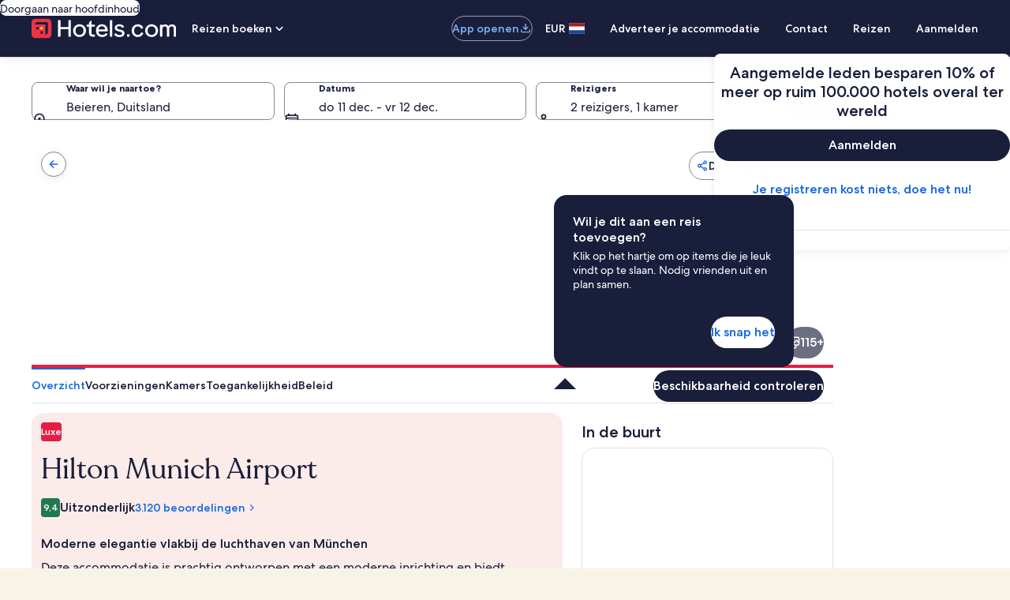

--- FILE ---
content_type: application/javascript
request_url: https://c.travel-assets.com/shopping-pwa/app-shared.96ebc6ef77b2ce50b5d4.js
body_size: 77743
content:
/*@license For license information please refer to app-shared.licenses.txt*/
(self.__LOADABLE_LOADED_CHUNKS__=self.__LOADABLE_LOADED_CHUNKS__||[]).push([[926],{2053:function(e,t,n){n.d(t,{X:function(){return u}});var r=n(56195),i=n(7138),a=n(35609),o=n(48420),l=n(20458);const s=e=>t=>{e(e=>(e.set("useRewards",String(t)),e),{replace:!0})},u=r.memo(e=>{const{page:t,context:n,searchResults:u}=(0,o.g)(),{location:c,regionId:d,startDate:f,endDate:h,spacingProps:p}=e,{pathname:m}=(0,i.zy)(),[g,v]=(0,a.useSearchParams)(),b=null==u?void 0:u.searchCriteria,y=Boolean(b&&"true"===b.useRewards),E=(0,r.useMemo)(()=>{var e;if(null===(e=null==n?void 0:n.site)||void 0===e?void 0:e.domain){const{domain:e}=n.site,t=g.toString()||"";return`https://${e}${m||""}${t}`}return""},[n,g,m]),w=(0,r.useMemo)(()=>({xPageId:t.pageId,notificationLocation:c,optionalContext:{referer:E}}),[t.pageId,c,E]),_=r.useMemo(()=>Number(d)?{notificationLocation:c,xPageId:t.pageId,optionalContext:{journeyCriterias:[{destination:{regionId:d},dateRange:{start:f,end:h}}]}}:{notificationLocation:c,xPageId:t.pageId},[c,t.pageId,d,f,h]);return t&&t.pageId?c===l.T5.IN_PAGE?r.createElement("div",{"data-stid":"one-key-customer-notification"},r.createElement(l.YU,{inputs:w,skipSsr:!1,switchHandler:s(v),useRewards:y,spacingProps:p})):r.createElement("div",{"data-stid":"customer-notification"},r.createElement(l.YU,{inputs:_,spacingProps:{margin:{blockstart:"two"}}})):null})},1759:function(e,t,n){n.d(t,{i:function(){return o}});var r=n(56195),i=n(52892),a=n(62045);const o=e=>{const[t,n]=r.useState(null);return r.useEffect(()=>{if(!(null==t?void 0:t.ref))return;const e=t.ref,n=new IntersectionObserver(e=>{e.forEach(e=>{e.isIntersecting&&(0,i.I7)()})},{rootMargin:"-200px"});return n.observe(e),()=>n.unobserve(e)},[t]),r.createElement(a.O,Object.assign({ref:e=>(n(e),e)},e))}},62045:function(e,t,n){n.d(t,{O:function(){return l}});var r=n(56195),i=n(52892),a=n(24367),o=function(e,t){var n={};for(var r in e)Object.prototype.hasOwnProperty.call(e,r)&&t.indexOf(r)<0&&(n[r]=e[r]);if(null!=e&&"function"==typeof Object.getOwnPropertySymbols){var i=0;for(r=Object.getOwnPropertySymbols(e);i<r.length;i++)t.indexOf(r[i])<0&&Object.prototype.propertyIsEnumerable.call(e,r[i])&&(n[r[i]]=e[r[i]])}return n};const l=r.forwardRef((e,t)=>{var{children:n,placeholder:l=r.createElement(a.v,null)}=e,s=o(e,["children","placeholder"]);return r.createElement(i.Ay,Object.assign({once:!0,placeholder:l},s,{ref:t}),n)})},31142:function(e,t,n){n.d(t,{T:function(){return a}});var r=n(56195),i=n(98501);const a=r.memo(e=>r.createElement("div",{"data-stid":"shopping-pwa-managed-banner-wrapper"},r.createElement(i.I,{skipSsr:!0,inputs:{contentTopic:e.contentTopic},fixedLayoutSettings:e.fixedWidthLayout})))},41850:function(e,t,n){n.d(t,{V:function(){return c}});var r=n(56195),i=n(38082),a=n(38300),o=n(92184),l=n(20789),s=n(5760);const u=i.ClientLogger.getLoggerWithIdentifier("pwa.customer.qualtrics.experiments"),c=()=>r.createElement(o.Experiment,{name:"EGTNL_Lodging_PWA_Qualtrics"},r.createElement(o.ExperimentControl,null),r.createElement(o.ExperimentVariant,{bucket:1},r.createElement(a.l,{skipSsr:!0,onInit:e=>{((e,t)=>{const n=`Qualtrics startup zoneId: ${e} ${t?`experimentName: ${t}`:""}`;u.logEvent(new l.SystemEvent(l.SystemEventLevel.INFO,"INIT_QUALTRICS"),n,{escalation:s.I.SERVICE})})(e)}})));c.displayName="QualtricsExperiments"},24601:function(e,t,n){n.d(t,{J:function(){return v}});var r=n(56195),i=n(7138),a=n(56454),o=n(23537),l=n(48420),s=n(48141),u=n(92184),c=n(13880),d=n(45887),f=n(62989),h=n(98723),p=n(7557);const m=({children:e})=>{var t,n,i;const[a,o]=r.useState(!1),l=null!==(i=null===(n=null===(t=(0,u.useExperiment)("search_form_disable_before_hydration",!0))||void 0===t?void 0:t.exposure)||void 0===n?void 0:n.bucket)&&void 0!==i?i:0,s=1===l||2===l,c=1===l,d=3===l,f=l>=1&&!a;r.useEffect(()=>{o(!0)},[]);const h=r.useMemo(()=>f?"disabled-component "+(s?"disabled-opacity":""):"",[f,s]),p=r.useMemo(()=>f?r.createElement("style",{dangerouslySetInnerHTML:{__html:"\n.disabled-component {\n  pointer-events: none;\n  position: relative;\n}\n\n.disabled-opacity {\n  pointer-events: none;\n  position: relative;\n}\n\n.disabled-opacity > div:not(.generic-loader) {\n  opacity: 0.6;\n}\n\n.disabled-opacity .generic-loader {\n  position: absolute;\n  top: 0;\n  bottom: 0;\n  left: 0;\n  right: 0;\n  margin: auto;\n  border: 4px solid #f3f3f3; /* Light grey border */\n  border-top: 4px solid #3498db; /* Blue border for the spinning part */\n  border-radius: 50%; /* Makes it a circle */\n  width: 30px;\n  height: 30px;\n  animation: spin 1s linear infinite; /* Animation definition */\n}\n\n@keyframes spin {\n  0% { transform: rotate(0deg); }\n  100% { transform: rotate(360deg); }\n}\n\n/* Loading overlay */\n.loading-overlay {\n    position: absolute;\n    top: 0;\n    left: 0;\n    right: 0;\n    bottom: 0;\n    background: rgba(255, 255, 255, 0.7);\n    pointer-events: none;\n    overflow: hidden;\n    border-radius: 8px;\n}\n\n/* Animated wave effect */\n.loading-overlay::before {\n    content: '';\n    position: absolute;\n    top: 0;\n    left: 0;\n    width: 100%;\n    height: 100%;\n    background: linear-gradient(\n        90deg,\n        rgba(255, 255, 255, 0) 0%,\n        rgba(255, 255, 255, 0.8) 50%,\n        rgba(255, 255, 255, 0) 100%\n    );\n    animation: wave 1.5s infinite;\n    will-change: transform;\n}\n\n@keyframes wave {\n    0% {\n        transform: translateX(-100%);\n    }\n    100% {\n        transform: translateX(100%);\n    }\n}\n"}}):null,[f]);return r.createElement("div",{className:h},p,e,f&&c&&r.createElement("div",{className:"generic-loader"}),f&&d&&r.createElement("div",{className:"loading-overlay"}))},g=(e,t)=>{const n=e.split(/[-/]/);return n[0]&&n[1]&&n[2]?/^dd?\/mm?\/(yyyy|y)$/i.test(t)&&/^(0?[1-9]|[12][0-9]|3[01])\/(0?[1-9]|1[0-2])\/\d{4}$/.test(e)?{year:parseInt(n[2],10),month:parseInt(n[1],10),day:parseInt(n[0],10)}:/^mm?\/dd?\/(yyyy|y)$/i.test(t)&&/^(0?[1-9]|1[0-2])\/(0?[1-9]|[12][0-9]|3[01])\/\d{4}$/.test(e)?{year:parseInt(n[2],10),month:parseInt(n[0],10),day:parseInt(n[1],10)}:/^\d{4}[-/](0?[1-9]|1[0-2])[-/](0?[1-9]|[12][0-9]|3[01])$/.test(e)?{year:parseInt(n[0],10),month:parseInt(n[1],10),day:parseInt(n[2],10)}:null:null},v=(0,p.observer)(({handleSubmit:e,showDatePicker:t,toggleDatePicker:n,autoOpenPlayback:p,includePlayback:v,dateLocalFormat:b,queryParamStartDate:y,queryParamEndDate:E,isVrboPastDateSearch:w,queryParamLatLong:_,alternateDestination:S,dateFieldInitialFocus:T,redirectToSearchResultOnSubmit:C,autoSubmitOnFieldChange:O,queryParamDaysInFuture:x,queryParamStayLength:k,queryRooms:D,features:P,pageLocation:I})=>{var L,M,R;const{context:N,searchCriteria:j,searchResults:A}=(0,l.g)(),B=(0,i.wQ)(),F=(0,h.EY)(),{publish:U}=(0,s.Yj)(),$=r.useMemo(()=>((e,t,n,r)=>{var i,a;const{queryParamStartDate:l,queryParamEndDate:s,queryParamDaysInFuture:u,queryParamStayLength:c}=t,d=g(l,null!=n?n:""),f=g(s,null!=n?n:""),h=!d&&u?(0,o.W1)({daysInFuture:u,stayLength:c}):{checkInDate:d,checkOutDate:f},{checkInDate:p,checkOutDate:m}=null!=h?h:{},v=null===(i=null==e?void 0:e.secondaryCriteria)||void 0===i?void 0:i.selections;return(p&&m||v)&&(null==e?void 0:e.primarySearchCriteria.property)?p&&m?Object.assign(Object.assign({},e),{primarySearchCriteria:Object.assign(Object.assign({},null==e?void 0:e.primarySearchCriteria),{property:Object.assign(Object.assign({},e.primarySearchCriteria.property),{dateRange:Object.assign(Object.assign({},null===(a=null==e?void 0:e.primarySearchCriteria)||void 0===a?void 0:a.property.dateRange),{checkInDate:p,checkOutDate:m})})}),secondaryCriteria:Object.assign(Object.assign({},e.secondaryCriteria),{selections:[]})}):r?Object.assign(Object.assign({},e),{primarySearchCriteria:Object.assign(Object.assign({},null==e?void 0:e.primarySearchCriteria),{property:Object.assign(Object.assign({},e.primarySearchCriteria.property),{dateRange:null})}),secondaryCriteria:Object.assign(Object.assign({},e.secondaryCriteria),{selections:[]})}):Object.assign(Object.assign({},e),{primarySearchCriteria:Object.assign(Object.assign({},null==e?void 0:e.primarySearchCriteria),{property:Object.assign({},e.primarySearchCriteria.property),secondaryCriteria:Object.assign(Object.assign({},e.secondaryCriteria),{selections:[]})})}):e})(F,{queryParamStartDate:y,queryParamEndDate:E,queryParamDaysInFuture:x,queryParamStayLength:k},null!=b?b:"",w),[F,y,E,x,k,b,w]),[W,H]=r.useState(!1),z=null===(M=null===(L=null==F?void 0:F.secondaryCriteria)||void 0===L?void 0:L.selections)||void 0===M?void 0:M.some(e=>e.value===a.l.PETS_ALLOWED);r.useEffect(()=>{H(!(0,o.YA)(N,j,A,!0))},[N,j,A,A.searchCriteria]);const{exposure:V,logExperiment:G}=(0,u.useExperiment)("VRBO_Web_Alternative_Destinations_in_Typeahead_Lodging_SRP"),Y=r.useCallback(()=>{try{G(V)}catch(L){}},[V,G]),q=r.useMemo(()=>{var e,t,n,r,i;const a=(null===(t=null===(e=null==$?void 0:$.primarySearchCriteria)||void 0===e?void 0:e.property)||void 0===t?void 0:t.rooms)||[];return{propertySearchCriteriaInput:{primary:Object.assign(Object.assign({},null===(n=null==$?void 0:$.primarySearchCriteria)||void 0===n?void 0:n.property),{destination:Object.assign({},null===(i=null===(r=null==$?void 0:$.primarySearchCriteria)||void 0===r?void 0:r.property)||void 0===i?void 0:i.destination),rooms:[...D.length>0?D:a]}),secondary:null==$?void 0:$.secondaryCriteria}}},[$,D]);r.useEffect(()=>{var e,t;const n=A.searchCriteria;(null==n?void 0:n.isInvalidatedDate)&&(U(new f.vZ(f.z,{startDate:null!==(e=n.startDate)&&void 0!==e?e:"",endDate:null!==(t=n.endDate)&&void 0!==t?t:""})),n.resetIsInvalidatedDate())},[B,null===(R=A.searchCriteria)||void 0===R?void 0:R.isInvalidatedDate,$]);const K=1===V.bucket,X=S||K,Q=""+(X?"search-form-with-alternateDestination":"");return r.createElement(c.Rn,{name:"SearchForm",dataStid:Q},r.createElement(m,null,r.createElement(d.Z0,{inputs:null!=q?q:{},onSubmit:e,enableReflection:!0,includePlayback:v,autoOpenPlayback:p,skipQuery:W,showCalendar:t,toggleCalendar:n,autoSubmitOnFieldChange:O,isAnyPetAllowed:z,updateLatLongOnSelection:X,lastSearchLatLong:_,onOpenLocationField:Y,dateFieldInitialFocus:T,features:null!=P?P:[d.GR.PREFILL_PROPERTY_NAME],includeFlexibleCalendarContent:!0,includeFlexibleDatesContent:!0,redirectToSearchResultOnSubmit:C,pageLocation:I})))});v.displayName="SearchFormWrapping"},60523:function(e,t,n){n.d(t,{e:function(){return I}});var r=n(56195),i=n(7138),a=n(35609),o=n(91196),l=n(35950),s=n(86484),u=n(14981),c=n(92184),d=n(40238),f=n(13880),h=n(1709),p=n(48420),m=n(37982),g=n(24601),v=n(82098),b=n(56454),y=n(59612);const E=e=>e.map(e=>e.adults).filter(e=>e>0).join(","),w=e=>e.map((e,t)=>{var n;return _(t+1,(null===(n=e.children)||void 0===n?void 0:n.map(e=>e.age))||[])}).filter(e=>""!==e).join(","),_=(e,t)=>t.map(t=>`${e}_${t}`).join(",");var S=n(31354);const T=({propertySearchCriteriaInput:e},t,n,r,i,a)=>{var o,l,s,c,d,f,p,m,g,v;n.clearDefaultRequestFields(),n.clearPagination();const{primary:b,secondary:_}=e||{},{regionName:S,regionId:T,pinnedPropertyId:k}=(null==b?void 0:b.destination)||{},D=(null==b?void 0:b.dateRange)?x(b.dateRange,a):void 0,I=null==D?void 0:D.startDate,L=null==D?void 0:D.endDate,M=(null==b?void 0:b.rooms)?(R=b.rooms,{adults:E(R),children:w(R)}):void 0;var R;const N=null==M?void 0:M.adults,j=null==M?void 0:M.children,A=t.get("startDate"),B=t.get("endDate"),F=t.get("regionId"),U=t.get("selected");let $=t.getAll("mapBounds"),W=t.get("latLong");const H=t.get("vacationRentalsOnly"),z=(null===(o=null==b?void 0:b.flexSearchCriteria)||void 0===o?void 0:o.flexibility)?(0,y.iH)(b.flexSearchCriteria.flexibility):void 0,V=(null===(l=null==b?void 0:b.flexSearchCriteria)||void 0===l?void 0:l.searchRange)?(0,y.Cu)(b.flexSearchCriteria.searchRange,a):void 0,G=null!==(c=null===(s=null==b?void 0:b.flexSearchCriteria)||void 0===s?void 0:s.flexibleSearchRequirement)&&void 0!==c?c:void 0,Y={},q=T!==F||!(!k&&!U)&&k!==U,K=[...Object.values(h.T2),...Object.values(h._p)];if((0,u.S3)(r))q&&(Y[h.T2.NEIGHBORHOOD_GROUP]=void 0,$=[],W=null),Y[h.T2.AMENITIES]=O(n,null==_?void 0:_.selections),Y[h.T2.HOUSE_RULES]=C(n,null==_?void 0:_.selections);else if(q){"true"!==H&&(Y[h.T2.LODGING]=void 0);const e=[h.T2.LODGING,h.T2.SELECTED,h.T2.SORT,h.T2.REGION_ID];K.filter(t=>!e.includes(t)).forEach(e=>{Y[e]=void 0}),$=[],W=null}const X=null!==(f=null===(d=null==_?void 0:_.selections)||void 0===d?void 0:d.reduce((e,t)=>"array"===P[t.id]?Object.assign(Object.assign({},e),{[t.id]:[t.value]}):"value"===P[t.id]?Object.assign(Object.assign({},e),{[t.id]:t.value}):e,{}))&&void 0!==f?f:{};return I===A&&L===B||0===(null===(m=null===(p=null==i?void 0:i.exposures)||void 0===p?void 0:p.Vrbex_NEW_Price_withTextEntry)||void 0===m?void 0:m.bucket)&&(Y[h._p.TOTAL_PRICE]=void 0),1===(null===(v=null===(g=null==i?void 0:i.exposures)||void 0===g?void 0:g.Vrbo_filter_persistence_on_destination_change)||void 0===v?void 0:v.bucket)&&q&&t.forEach((e,t)=>{K.includes(t)&&(t===h.T2.HOUSE_RULES?Y[t]="pets_allowed"===e?["pets_allowed"]:Y[t].filter(e=>"pets_allowed"===e):t===h.T2.SELECTED&&k?Y[t]=k:t===h.T2.REGION_ID?Y[t]=T:Y[t]=void 0)}),Y.daysInFuture=null,Y.stayLength=null,Y.typeaheadCollationId=void 0,Object.assign(Object.assign({adults:N,children:j,destination:S,endDate:L,flexibility:z,flexibleSearchRequirement:G,latLong:W,mapBounds:$,pwaDialog:null,regionId:T,searchRange:V,selected:k,startDate:I},Y),X)},C=(e,t)=>{var n;let r=null===(n=e.searchCriteria)||void 0===n?void 0:n.house_rules_group;if(t){r=null==r?void 0:r.filter(e=>e!==b.l.PETS_ALLOWED);t.some(e=>e.value===String(b.l.PETS_ALLOWED))&&(null==r||r.push(b.l.PETS_ALLOWED))}return r},O=(e,t)=>{var n;let r=null===(n=e.searchCriteria)||void 0===n?void 0:n.amenities;if(t){r=null==r?void 0:r.filter(e=>e!==v.b$q.PETS);t.some(e=>e.value===String(b.l.PETS_ALLOWED))&&(null==r||r.push(v.b$q.PETS))}return null==r?void 0:r.filter(Boolean).join()},x=(e,t)=>{if(null===e)return{startDate:void 0,endDate:void 0};const{checkInDate:n,checkOutDate:r}=e,i=new Date(n.year,n.month-1,n.day),a=new Date(r.year,r.month-1,r.day),o=t.formatDate(i,{raw:"yyyy-MM-dd"}),l=t.formatDate(a,{raw:"yyyy-MM-dd"});if(!(isNaN(i.getTime())||/\d/.test(o)&&/\d/.test(l))){return{startDate:`${n.year}-${String(n.month).padStart(2,"0")}-${String(n.day).padStart(2,"0")}`,endDate:`${r.year}-${String(r.month).padStart(2,"0")}-${String(r.day).padStart(2,"0")}`}}return{startDate:o,endDate:l}},k=(e,t)=>Boolean(e.get(t))||Boolean(e.get(t.toUpperCase())),D=e=>null!==e.get(S.R.semcid),P={[y.aL.ACCESSIBILITY]:"array",[y.aL.AGENCY_BUSINESS_MODELS]:"array",[y.aL.AMENITIES]:"array",[y.aL.BED_TYPE_GROUP]:"array",[y.aL.BEDROOM_FILTER]:"array",[y.aL.CHAIN]:"value",[y.aL.CLEANLINESS]:"array",[y.aL.COMMISSION_TIERS]:"array",[y.aL.DEALS]:"array",[y.aL.HOTEL_BRAND]:"array",[y.aL.MEAL_PLANS]:"array",[y.aL.REGION_ID]:"value",[y.aL.PAYMENT_TYPE]:"array",[y.aL.POI]:"value",[y.aL.PROPERTY_NAME]:"value",[y.aL.PROPERTY_STYLES]:"array",[y.aL.REVIEW_SCORE]:"value",[y.aL.REWARDS]:"array",[y.aL.STAR]:"array",[y.aL.STAY_OPTIONS_GROUP]:"array",[y.aL.STAY_TYPE]:"array",[y.aL.STRUCTURE_TYPE]:"array",[y.aL.TRAVELER_TYPE]:"array",[y.aL.MULTI_NEIGHBORHOOD_GROUP]:"array",[h.T2.PROPERTY_STYLE]:"array",[h.T2.NEIGHBORHOOD]:"value",[h.T2.MIN_BEDROOMS]:"value",[h.T2.MIN_BATHROOMS]:"value",[h.T2.PROPERTY_TYPE]:"array",[h.T2.LOCATION]:"array",[h.T2.ACCESSIBILITY_FEATURES]:"array",[h.T2.BOOKING_OPTIONS]:"array",[h.T2.DISCOUNTS_GROUP]:"array",[h.T2.AMENITIES_FACILITIES]:"array",[h.T2.FREE_CANCELLATION_GROUP]:"array",[h.T2.HOUSE_RULES]:"array",[h.T2.NEARBY_ACTIVITIES]:"array",[h.T2.NEIGHBORHOOD_GROUP]:"value",[h.T2.PREMIER_HOST]:"array",[h.T2.PROPERTIES_GOOD]:"array",[h.T2.PROPERTY_REVIEWS]:"array",[h.T2.ROOMS_SPACES]:"value",[h.T2.SAFETY]:"array",[h.T2.VIRTUAL_TOUR_GROUP]:"array",[h.T2.PRICING_GROUP]:"array",[h.T2.PROPERTY_NAME]:"value",[h.T2.AVAILABLE_FILTER]:"array"},I=()=>{var e,t;const n=(0,i.zy)(),[v]=(0,a.useSearchParams)(),b=(0,i.Zp)(),y=(0,d.useLocalization)(),{analytics:E,searchResults:w,experiment:_,uiPage:C,context:O,analyticsSearch:x,searchCriteria:P}=(0,p.g)(),[I,L]=r.useState(!1),[M,R]=r.useState(void 0),N=[...Object.values(h.T2),...Object.values(h._p)],j=v.get("startDate")||"",A=v.get("endDate")||"",B=v.get("searchRange")||"",F=v.get("latLong")||"",U=v.get("regionId")||"",$=v.get("daysInFuture")||"",W=v.get("stayLength")||"",H=Boolean(v.get("selected")),z=v.get("selected"),V=Boolean((null===(e=null==O?void 0:O.deviceInformation)||void 0===e?void 0:e.mobile)&&!(null===(t=null==O?void 0:O.deviceInformation)||void 0===t?void 0:t.tablet)),G=Boolean((e=>{var t,n,r,i;switch(e.get("mctc")){case S.n.TRIVAGO:return Boolean(null===(t=e.get(S.R.mdpdtl))||void 0===t?void 0:t.includes("defdate=1"));case S.n.TRIPADVISOR:return Boolean(null===(n=e.get(S.R.icmdtl))||void 0===n?void 0:n.includes("defdate.1"))||Boolean(null===(r=e.get(S.R.icmdtl.toUpperCase()))||void 0===r?void 0:r.includes("defdate.1"));case S.n.GOOGLE_HA:return Boolean(null===(i=e.get(S.R.mdpdtl.toUpperCase()))||void 0===i?void 0:i.includes("DDT"));default:return!1}})(v)||D(v)),Y=Boolean((e=>{switch(e.get("mctc")){case S.n.TRIVAGO:return Boolean(e.get(S.R.mdpdtl));case S.n.TRIPADVISOR:return k(e,S.R.icmdtl);case S.n.GOOGLE_HA:case S.n.KAYAK:return k(e,S.R.mdpdtl);default:return!1}})(v)||D(v)),q=(0,u.S3)(O)&&""!==j&&((e,t)=>{const n=new Date,r=t.parseLocalDateString(e,{raw:"yyyy-MM-dd"});return r instanceof Date&&(r.setHours(23,59,59,999),r<n)})(j,y),K=Boolean("true"===v.get("openPlayBack")),X=Boolean(K&&V),{exposure:Q,logExperiment:J}=(0,c.useExperiment)("Vrbo_filter_persistence_on_destination_change"),{exposure:Z,logExperiment:ee}=(0,c.useExperiment)("Search_form_location_resolution"),{exposure:te}=(0,c.useExperiment)("Modal_sheet_on_pinned_SRP"),{exposure:ne,logExperiment:re}=(0,c.useExperiment)("Remove_Close_on_Search_Form_for_Vrbo_SEM_MWeb"),ie=D(v)&&(0,u.S3)(O)&&V&&!j&&!A&&!B,ae=r.useMemo(()=>{if(1===(null==te?void 0:te.bucket))return(0,m.oC)(null==w?void 0:w.propertySearchListings,z)},[]),oe=r.useMemo(()=>1===(null==te?void 0:te.bucket)&&(0,m.R0)(w,ae,O,P),[null==te?void 0:te.bucket,w,ae,O,P]),le=r.useMemo(()=>1===(null==te?void 0:te.bucket)&&(0,m.v6)(v),[null==te?void 0:te.bucket,v]),se=1===(null==te?void 0:te.bucket)&&le&&oe,ue=H&&1===Z.bucket,{getTargets:ce}=(0,f.OK)(),{SearchForm:de}=ce(["SearchForm"]);r.useEffect(()=>{G&&!V&&L(!se),H&&ee(Z)},[]),r.useEffect(()=>{(0,u.S3)(O)&&!V&&((j||A||B)&&!q||L(!0)),_&&ie&&re(ne)},[]),r.useEffect(()=>{const e=(0,o.reaction)(()=>null==C?void 0:C.openNewDatePickerEvent,e=>{e&&(L(!0),setTimeout(()=>{var e;null===(e=null==de?void 0:de.current)||void 0===e||e.scrollIntoView({block:"start",behavior:"instant"})},1e3))});return()=>e()},[null==C?void 0:C.openNewDatePickerEvent]);r.useEffect(()=>{const e=v.get("pwaDialog");!(Boolean(e)&&""!==e)&&M&&(w&&(w.shouldFetch=!0),x.newSearchId("SEARCHFORM"),x.withPublishingAnalyticsPayload(l.updateSearch,E,_)({location:n,navigate:b,newParams:M}),R(void 0))},[n,M,w]);const fe=Object.assign(Object.assign({dateLocalFormat:null==O?void 0:O.localDateFormat,queryParamStartDate:q?"":j,queryParamEndDate:q?"":A,isVrboPastDateSearch:q,handleSubmit:(e,t)=>{var n,r,i;e.preventDefault(),null==E||E.resetAnalyticsForNewPage();const a=(null===(i=null===(r=null===(n=null==t?void 0:t.propertySearchCriteriaInput)||void 0===n?void 0:n.primary)||void 0===r?void 0:r.destination)||void 0===i?void 0:i.regionId)!==U,o=(()=>{for(const e of v.keys())if(N.includes(e)&&"RECOMMENDED"!==v.get(e))return!0;return!1})();if(w&&O&&_&&t&&x){1===Q.bucket&&a&&o&&J(Q);const e=T(t,v,w,O,_,y);R(e)}},showDatePicker:I,toggleDatePicker:L,autoOpenPlayback:!se&&(Y&&V||X),includePlayback:!(1===(null==ne?void 0:ne.bucket)&&ie),dateFieldInitialFocus:!1,queryParamLatLong:F,alternateDestination:!0,redirectToSearchResultOnSubmit:!1,autoSubmitOnFieldChange:!0,queryParamDaysInFuture:$,queryParamStayLength:W,queryRooms:[]},ue&&{features:[]}),{pageLocation:"SEARCH_RESULTS"});return r.createElement(s.ErrorBoundary,{label:"hotel.search.universal-search-form"},r.createElement(g.J,Object.assign({},fe)))};I.displayName="SharedUiUniversalSearchFormWrapper"},22314:function(e,t,n){n.d(t,{_:function(){return F},K:function(){return B}});var r=n(56195),i=n(72908),a=n(52755),o=n(86484),l=n(83e3),s=n(87329),u=n(48420),c=n(92184),d=n(40238),f=n(73656),h=n(79390),p=n(17167),m=n(98723),g=n(34739),v=n(7557),b=n(19716);const y=(0,v.observer)(()=>{const{uiPage:e}=(0,u.g)();return r.useEffect(()=>()=>null==e?void 0:e.hideProgressIndicator(),[e]),r.createElement(o.ErrorBoundary,{label:"animatedProgressIndicator.shopping-pwa"},r.createElement(b.Y,{visible:e&&e.displayProgressIndicator}))});var E=n(86691),w=n(4186),_=n(31354);const S=({className:e})=>{const t=(0,g.EH)(),n=(0,s.m)();return r.createElement(o.ErrorBoundary,{label:"hotel.bernie.header"},r.createElement(l.Y9,{className:e,lineOfBusiness:E.zhC.HOTEL,customJourneyCriterias:T(t),marketing:C(n,t)}))};S.displayName="Header";const T=e=>{let t;const{regionId:n,startDate:r,endDate:i}=e||{};return Number(n)&&(t=[{destination:{regionId:n},dateRange:{startDate:r,endDate:i}}]),t},C=(e,t)=>{var n,r,i,a,o,l;const s=e&&t&&(null===(r=null===(n=(0,w.e)(e,t))||void 0===n?void 0:n.secondary)||void 0===r?void 0:r.selections),u=null===(i=null==s?void 0:s.find(e=>"gclid"===e.id.toLowerCase()))||void 0===i?void 0:i.value,c=null===(a=null==s?void 0:s.find(e=>"mdpdtl"===e.id.toLowerCase()))||void 0===a?void 0:a.value,d=null===(o=null==s?void 0:s.find(e=>"icmdtl"===e.id.toLowerCase()))||void 0===o?void 0:o.value,f=null===(l=null==s?void 0:s.find(e=>"semcid"===e.id.toLowerCase()))||void 0===l?void 0:l.value;let h=c;return c&&(h=`${_.R.mdpdtl}=${c}`),d&&(h=`${_.R.icmdtl}=${d}`),f&&(h=`${_.R.semcid}=${f}`),{metaDistributionPartnersDetails:h,googleClickIdentifier:u}};var O=n(68638);const x=(0,v.inject)("uiPage")((0,v.observer)(({uiPage:e})=>(r.useEffect(()=>()=>null==e?void 0:e.resetNotification(),[e]),e&&e.notifications?r.createElement(r.Fragment,null,r.createElement(o.ErrorBoundary,{label:"notifications.shopping-pwa"},e.notifications.show&&r.createElement(O.N,{show:e.notifications.show},e.notifications.message))):null)));var k=n(45705),D=n(50681),P=n(62045),I=n(42534),L=n(48294),M=n(40789);const R=({pageHeader:e,templateContent:t,inlineMargin:n="six"})=>{const{multiItem:i,page:a}=(0,u.g)(),l=!(null==i?void 0:i.isPackageShoppingPath())&&(null==a?void 0:a.pageName)===M.F_.SA,s=e&&r.createElement("header",null,r.createElement("h1",{className:"is-visually-hidden"},e)),c=r.createElement("div",null,l?r.createElement(L.L,null):s,r.createElement("div",{className:"main-region"},r.createElement(o.ErrorBoundary,{label:"hotel.masterPage.template"},t)));return r.createElement(I.N,{margin:{medium:{inline:n}}},c)};R.displayName="BodyRegion";var N=n(74163);const j=r.memo(S),A=r.memo(l.wi),B=e=>{var t,n;const{templateContent:i,context:a,inlineMargin:o}=e,l=(0,d.useLocalization)(),s=(0,m.EY)(),u=null==s?void 0:s.primarySearchCriteria.car;if(!u||!a)return r.createElement(F,{templateContent:i,pageHeader:"Universal Car",pageTitle:"Car Search | Expedia",inlineMargin:o});const c=u.pickUpLocation.searchTerm,f=null!==(n=null===(t=u.dropOffLocation)||void 0===t?void 0:t.searchTerm)&&void 0!==n?n:"",h=D.E.dateInputToString(u.pickUpDateTime,l),p=D.E.formatTime(u.pickUpDateTime,a,l),g=D.E.dateInputToString(u.dropOffDateTime,l),v=D.E.formatTime(u.dropOffDateTime,a,l),b=l.formatText("cars.searchResults.successfulSearch.pageTitle",c),y=`${c} ${f}, ${h}, ${p} - ${g}, ${v}`;return r.createElement(F,{templateContent:i,pageHeader:y,pageTitle:b,inlineMargin:o,"data-stid":"master-page-cars"})},F=({"data-stid":e="master-page",inlineMargin:t,pageHeader:n,route:l,templateContent:m,pageTitle:v})=>{var b;const E=(0,d.useLocalization)(),w=(0,i.m)(),{context:_,page:S,searchCriteria:T}=(0,u.g)(),C=(0,c.useExperiment)("Lodging_Shopping_PWA_EGTNL_AA_Test");l&&l.routeData&&S&&!S.pageName&&(S.pageName=l.routeData.pageName||"page.unknown");const O=(0,N.h$)((null==S?void 0:S.pageName)||"");w.setLink(a.C.from([O,w.link])),r.useEffect(()=>{document.title=v||(null==S?void 0:S.title)||E.formatText("common.defaultPageTitle")},[v,null==S?void 0:S.title,E]),r.useEffect(()=>{C.logExperiment(C.exposure)},[C]);const D=r.useCallback(e=>{e.title&&(S.title=e.title,document.title=e.title)},[S]),I=[{context:s.r,value:_},{context:g.r8,value:T}];return r.createElement(f.t,{value:{setPageTitle:D}},r.createElement(p.Q,{skipSsr:!0}),r.createElement(g.e8,{contextPairs:I},r.createElement(o.ErrorBoundary,{label:"lodging.masterPage.egtnlServerStressTest"},r.createElement(c.Experiment,{name:"stress_load_server_side_exposure_logging_in_shopping_pwa"},r.createElement(c.ExperimentControl,null),r.createElement(c.ExperimentVariant,{bucket:1}))),r.createElement("div",{"data-stid":e},r.createElement(c.Experiment,{name:"Lodging_Shopping_PWA_EGTNL_AA_Test"},r.createElement(c.ExperimentControl,null),r.createElement(c.ExperimentVariant,{bucket:1})),r.createElement(o.ErrorBoundary,{label:"lodging.masterPage.header"},r.createElement(j,null)),r.createElement(o.ErrorBoundary,{label:"onekey.onboarding.shopping-pwa"},r.createElement(h.y,null)),r.createElement("main",null,r.createElement(R,{templateContent:m,pageHeader:n,inlineMargin:t})),r.createElement(o.ErrorBoundary,{label:"lodging.masterPage.footer"},r.createElement(P.O,null,r.createElement(A,{skipSsr:!0,page:null!==(b=null==S?void 0:S.pageName)&&void 0!==b?b:"Unknown"}))),r.createElement(y,null),r.createElement(x,null)),r.createElement(o.ErrorBoundary,{label:"meso.scripts.errorboundary"},r.createElement(k.v,null))))}},48294:function(e,t,n){n.d(t,{L:function(){return d}});var r=n(56195),i=n(86484),a=n(48420),o=n(69734),l=n(98723),s=n(21152);const u=()=>{var e;const{searchResults:t}=(0,a.g)();if(!t)return null;const n=null===(e=t.resultsHeading)||void 0===e?void 0:e.split("|")[0];return n?r.createElement(s.rT,{resultsHeading:n}):null};u.displayName="ResultsAccessibilityHeading";var c=n(40789);const d=()=>{const{multiItem:e,page:t}=(0,a.g)();return!(null==e?void 0:e.isPackageShoppingPath())&&(null==t?void 0:t.pageName)===c.F_.SA?r.createElement(o.R8,{productType:o.ch.Lodging},r.createElement(l.Ok,null,r.createElement(i.ErrorBoundary,{label:"hotel.masterPage.results.accessibility.heading"},r.createElement(u,null)))):null};d.displayName="ResultsAccessibilityHeadingRegion"},45705:function(e,t,n){n.d(t,{v:function(){return f}});var r=n(56195),i=n(91196),a=n(7557),o=n(98723),l=n(84955),s=n(40789);const u=e=>{var t,n,r,i,a;if(e instanceof l.h)return e;const o=null===(t=null==e?void 0:e.primarySearchCriteria)||void 0===t?void 0:t.cruise,s=null!==(n=null==o?void 0:o.adultCount)&&void 0!==n?n:2,u=null!==(r=null==o?void 0:o.childCount)&&void 0!==r?r:0,c=null!==(i=null==o?void 0:o.destinations)&&void 0!==i?i:null,{end:d,start:f}=null!==(a=null==o?void 0:o.departureDateRange)&&void 0!==a?a:{end:{},start:{}};return{regionId:"",startDate:`${null==f?void 0:f.year}-${null==f?void 0:f.month}-${null==f?void 0:f.day}`,endDate:`${null==d?void 0:d.year}-${null==d?void 0:d.month}-${null==d?void 0:d.day}`,adults:s,children:u,star:"",amenities:"",lodging:"",origin:"",cruiseDest:c}},c=e=>{var t;return Object.assign(Object.assign({},e),{targeting:Object.assign(Object.assign({},null!==(t=null==e?void 0:e.targeting)&&void 0!==t?t:{}),{sr:""})})},d=e=>{window.meso=window.meso||{},window.meso.targeting=window.meso.targeting||[],window.meso.targeting.push(e)},f=(0,a.inject)("advertising","page","searchResults","currentHotel")(({advertising:e,page:t,searchResults:n,currentHotel:a})=>{const[l,f]=(0,r.useState)(null),h=(0,o.EY)(),p=e=>{const t=(e=>{var t,n,r;const{regionId:i,startDate:a,endDate:o,adults:l,children:s,star:c,amenities:d,lodging:f,origin:h,cruiseDest:p}=u(e);return{type:"update",targeting:Object.assign(Object.assign(Object.assign(Object.assign({dateEnd:null!=o?o:"",dateStart:null!=a?a:"",adults:l,kids:s},p&&{cruiseDest:p}),i&&{dest:i}),h&&{origin:h}),{locResolver:"gaia",ha:null!==(t=null==d?void 0:d.toString())&&void 0!==t?t:"",hpt:null!==(n=null==f?void 0:f.toString())&&void 0!==n?n:"",sr:null!==(r=null==c?void 0:c.toString())&&void 0!==r?r:""})}})(e);((e,t)=>{var n,r;return(null===(r=null===(n=null===window||void 0===window?void 0:window.meso)||void 0===n?void 0:n.adblock)||void 0===r?void 0:r.acceptableads)?!i.comparer.structural(c(e),c(t)):!i.comparer.structural(e,t)})(l,t)&&(f(t),d(t))},m=(0,r.useMemo)(()=>!!(null==e?void 0:e.triggeredPageName)&&(d({type:"clear"}),Object.values(s.kC).some(t=>t===(null==e?void 0:e.triggeredPageName))),[null==e?void 0:e.triggeredPageName]);return"page.Cruise-Search"===(null==t?void 0:t.pageName)?(0,r.useEffect)(()=>{h&&p(h)},[h]):(0,r.useEffect)(()=>{m&&(null==a?void 0:a.searchCriteria)?p(a.searchCriteria):(null==n?void 0:n.searchCriteria)&&p(null==n?void 0:n.searchCriteria)},[m,null==n?void 0:n.searchCriteria,null==a?void 0:a.searchCriteria]),null});f.displayName="MesoScripts"},20254:function(e,t,n){n.d(t,{W:function(){return u}});var r=n(56195),i=n(86484),a=n(87818),o=n(51537),l=n(28710),s=n(569);const u=e=>{let t="meso-display-ad";(null==e?void 0:e.uci)&&(t+=`-${e.uci}`);const[n]=(0,l.O)(t),u=r.useMemo(()=>{var t;return r.createElement(s.w,{uci:null!==(t=e.uci)&&void 0!==t?t:"",displayAdRef:n})},[]),c=r.useMemo(()=>{var t;return r.createElement(s.w,{uci:null!==(t=e.uci)&&void 0!==t?t:"",displayAdRef:n,adSwapEnabled:e.adSwapEnabled,isEnabled:e.isEnabled})},[n,e.isEnabled,e.adSwapEnabled,e.uci]),d=(0,o.classNames)("ad-div","display-ad",e.className&&{[e.className]:e.className});return r.createElement(i.ErrorBoundary,{label:"meso.display.ad"},r.createElement(a.P,{type:"relative",className:d},e.adSwapEnabled?c:u))};u.displayName="MesoDisplayAd"},43894:function(e,t,n){n.d(t,{N:function(){return v}});var r=n(56195),i=n(41709),a=n(50449),o=n(28710),l=n(48420),s=n(73375),u=n(20254);const c=r.memo(({isEnabled:e})=>r.createElement(u.W,Object.assign({},s.mA.SIDERAIL_R1,{adSwapEnabled:!0,isEnabled:e}))),d=r.memo(({isEnabled:e})=>r.createElement(u.W,Object.assign({},s.mA.SIDERAIL_R2,{adSwapEnabled:!0,isEnabled:e}))),f=()=>{const{isFirstAdOnTop:e,adLoadState:t}=r.useContext(a.Z),n={display:e&&t.r1||!t.r2?"block":"none"},i={display:!t.r2||e&&!1!==t.r1?"none":"block"};return r.createElement("div",{"data-stid":"ads-by-swapping"},r.createElement("div",{style:n},r.createElement(c,{isEnabled:!0})),r.createElement("div",{style:i},r.createElement(d,{isEnabled:!e||!1===t.r1})))},h="mesoRender",p=(0,i.Ikc)({code:(0,i.YjP)(),uci:(0,i.YjP)()}),m=r.memo(()=>r.createElement(u.W,Object.assign({},s.mA.SIDERAIL_R1))),g=r.memo(()=>r.createElement(u.W,Object.assign({},s.mA.SIDERAIL_R2))),v=r.memo(({isBEXGSplitViewExperimentEnabled:e})=>{const{advertising:t}=(0,l.g)(),[n,s,u]=(0,o.O)("meso-display-ad-R1","meso-display-ad-R2","ad-parent-div"),{adLoadState:c,setAdLoadState:d}=r.useContext(a.Z),[v,b]=r.useState(!0);return r.useEffect(()=>{const r=(e,t)=>{const n=(0,i.xLC)(p,e.detail);if(n.success&&n.output.uci.includes(t)){const e=n.output.code;d(Object.assign(Object.assign({},c),{[t.toLowerCase()]:"AD-LOAD-PASS"===e}))}else d(Object.assign(Object.assign({},c),{[t.toLowerCase()]:!1}))},a=(e,n)=>{t.canTrack&&(null==e?void 0:e.current)&&e.current.addEventListener("mesoAd",n)},o=(e,n)=>{t.canTrack&&(null==e?void 0:e.current)&&e.current.removeEventListener("mesoAd",n)},l=e=>r(e,"R1");n&&a(n,l);const f=e=>r(e,"R2");s&&a(s,f);const m=e=>{var t;const n=Object.keys(null===(t=null==e?void 0:e.detail)||void 0===t?void 0:t.content["MESO-DISPLAY-AD"]).some(e=>["R1","R2"].includes(e));b(n)};return window.addEventListener(h,m),(()=>{const n=v&&t.canTrack,r=!1!==c.r1||e&&!1!==c.r2;var i;if(!n||!r)return(()=>{var e;null===(e=null==u?void 0:u.current)||void 0===e||e.setAttribute("hidden","")})();null===(i=null==u?void 0:u.current)||void 0===i||i.removeAttribute("hidden")})(),()=>{o(n,l),o(s,f),window.removeEventListener(h,m)}},[c,u,t.canTrack,e,v,n,s,d]),e?r.createElement(f,null):r.createElement(r.Fragment,null,r.createElement(m,null),r.createElement(g,null))});v.displayName="MesoDynamicSideRail"},79468:function(e,t,n){n.d(t,{A:function(){return v}});var r=n(56195),i=n(7557),a=n(86484),o=n(1226),l=n(47540),s=n(42534),u=n(53773),c=n(48420),d=n(92184),f=n(73375),h=n(40789),p=n(20254);const m=()=>r.createElement(a.ErrorBoundary,{label:"meso.footer"},r.createElement(s.N,{padding:{blockstart:"six"}},r.createElement(o.w,{justifyItems:"center"},r.createElement(l.T,null,r.createElement(p.W,Object.assign({},f.mA.FOOTER_CM1))),r.createElement(l.T,null,r.createElement(p.W,Object.assign({},f.mA.FOOTER_CM2))),r.createElement(d.Experiment,{name:"CM3_Unit_On_SRP_mWeb",logExposure:!0},r.createElement(d.ExperimentControl,null),r.createElement(d.ExperimentVariant,{bucket:1},r.createElement(l.T,null,r.createElement(p.W,Object.assign({},f.mA.FOOTER_CM3)))))))),g=({pageName:e})=>r.createElement(a.ErrorBoundary,{label:"meso.footer"},r.createElement(s.N,{padding:{block:"four"}},r.createElement(o.w,{justifyItems:"center"},r.createElement(l.T,null,r.createElement(p.W,Object.assign({},f.mA.FOOTER_CM1))),r.createElement(l.T,null,r.createElement(p.W,Object.assign({},f.mA.FOOTER_CM2))),r.createElement(l.T,null,(e=>!!e&&Object.values(u.R).some(t=>h.kC[t]===e))(e)?r.createElement(p.W,Object.assign({},f.mA.FOOTER_CM4)):r.createElement(p.W,Object.assign({},f.mA.FOOTER_CM6)))))),v=(0,i.observer)(()=>{const{advertising:e}=(0,c.g)();return Object.values(h.kC).some(t=>t===(null==e?void 0:e.triggeredPageName))?r.createElement(g,{pageName:null==e?void 0:e.triggeredPageName}):r.createElement(m,null)})},11198:function(e,t,n){n.d(t,{s:function(){return o}});var r=n(56195),i=n(73375),a=n(20254);const o=r.memo(()=>r.createElement(r.Fragment,null,r.createElement(a.W,Object.assign({},i.mA.SIDERAIL_R1)),r.createElement(a.W,Object.assign({},i.mA.SIDERAIL_R2))));o.displayName="MesoSideRail"},89275:function(e,t,n){n.d(t,{_:function(){return d}});var r=n(56195),i=n(7557),a=n(86484),o=n(42534),l=n(48420),s=n(32400),u=n(23622),c=n(95273);const d=(0,i.observer)(()=>{var e;const{multiItem:t,page:n}=(0,l.g)(),i=(0,u.useClickTracker)();if(!(null==t?void 0:t.isPackageShoppingPath()))return null;let d=null;-1===(null===(e=null==n?void 0:n.pageName)||void 0===e?void 0:e.toUpperCase().indexOf("INFOSITE"))&&(d="");const f=t.multiItemSessionId;return r.createElement(a.ErrorBoundary,{label:"progress-indicator"},r.createElement(o.N,{padding:{small:{blockstart:"three",inlinestart:"three"},medium:{blockstart:"one"},large:{blockstart:"three"}}},r.createElement("div",null,r.createElement(s.Z,{inputs:{multiItemSessionId:f||null,journeyContinuationId:null,multiItemPriceToken:d,lockupPrice:null,savingsPrice:null,originalBookingId:null,additionalChangeQueryParams:null},scrimColor:"PRIMARY",showLoadingState:!0,changeLinkClickCallback:(e,t,r)=>{i((0,c.bl)(n,e),t)},errorCallback:()=>{i((0,c.bl)(n,"MIT.PROGRESS.INDICATOR.ERROR"),"RFRR Action Event")}}))))});d.displayName="MitHeader"},38170:function(e,t,n){n.d(t,{Y:function(){return p}});var r=n(56195),i=n(35609),a=n(41709),o=n(23622),l=n(1709),s=n(67134),u=n(78233),c=n(48420),d=n(23537),f=n(86497),h=n(89289);const p=({templateComponent:e})=>{var t;const n=(0,a.lqM)((0,a.Ikc)({view:(0,a.lqM)((0,a.k5n)(l.eA)),filterBarSpacing:(0,a.lqM)((0,a.bzn)())})),i=(0,a.xLC)(n,e.config);if(!i.success)return null;const{view:o,filterBarSpacing:u}=null!==(t=i.output)&&void 0!==t?t:{},c={dialogView:o,filterBarSpacing:u};return r.createElement(s.LM,null,r.createElement(s.NP,null,r.createElement(m,Object.assign({withMapButton:!0},c))),r.createElement(s.rw,null,r.createElement(m,Object.assign({withMapButton:!0},c))),r.createElement(s.zQ,null,r.createElement(m,Object.assign({withMapButton:!1},c))))};p.displayName="Filterbar";const m=({withMapButton:e,dialogView:t,filterBarSpacing:n})=>{const a=(0,u.kU)(),s=(0,o.useClickstreamAnalytics)(),{context:p,searchCriteria:m,multiItem:g,analyticsSearch:v}=(0,c.g)(),[b]=(0,i.useSearchParams)(),y=(0,d.tD)(p,v,m,null==g?void 0:g.multiItemContext),E=e&&r.createElement("div",{"data-stid":"map-trigger"},r.createElement(f.b,{viewTracker:a,tracker:s,dialogView:t,searchInputs:y}));return r.createElement(r.Fragment,null,"map"!==b.get("pwaOverlay")&&r.createElement("div",{"data-stid":"filterbar"},r.createElement(h.j,{view:l.eA.FILTER_BAR,filterBarSpacing:n})),E)}},18:function(e,t,n){n.d(t,{S:function(){return b}});var r=n(56195),i=n(87993),a=n(30169),o=n(2557),l=n(522),s=n(99828),u=n(23622),c=n(92184),d=n(40238),f=n(21152),h=n(3297),p=n(48420),m=n(27208),g=n(88285);const v=({l10n:e,onClick:t,toggled:n,iconName:l,name:s,label:u})=>n?r.createElement(i.y,{type:"button",id:`${s}-toggle`,"aria-label":e.formatText("gridView.toggle.selected.a11yLabel",s)},r.createElement(o.LD,{name:l}),u):r.createElement(a.y,{type:"button",className:"grid-view-toggle-unselected",onClick:t,id:`${s}-toggle`,"aria-label":e.formatText("gridView.toggle.unselected.a11yLabel",s)},r.createElement(o.LD,{name:l}),u),b=({alignment:e="end"})=>{const{multiItem:t,pageLayout:n,analyticsSearch:i,context:a}=(0,p.g)(),o=(0,d.useLocalization)(),b=(0,u.useEgClickstream)(),{isGridView:y,toggleGridView:E}=(0,f.kl)(),{exposure:w}=(0,c.useExperiment)("SRP_Grid_view_web",!1),_=()=>{var e;null==E||E(),null==n||n.setProductCardAdaptiveViewType(y?h.bD.LIST:h.bD.GRID,!0),e=!y,b(Object.assign({},(0,g.D)(e,null==i?void 0:i.searchId)))};return!(0,g.N)(w)||(null==t?void 0:t.isPackageShoppingPath())||(null==n?void 0:n.isDisabledGridView)?null:r.createElement(l.X,{direction:"row",justifyContent:e,space:"one",alignItems:"center"},r.createElement(s.C,null,r.createElement(v,{l10n:o,onClick:_,toggled:!y,iconName:"view_list",name:o.formatText("gridView.toggle.flavour.list"),label:(0,m.Gz)(a)?null:o.formatText("gridView.toggle.label.list")})),r.createElement(s.C,null,r.createElement(v,{l10n:o,onClick:_,toggled:y,iconName:"view_grid_large",name:o.formatText("gridView.toggle.flavour.grid"),label:(0,m.Gz)(a)?null:o.formatText("gridView.toggle.label.grid")})))}},88285:function(e,t,n){n.d(t,{D:function(){return r},N:function(){return i}});const r=(e,t)=>({event:{event_name:e?"grid_view.selected":"list_view.selected",event_type:"Interaction",event_version:"1.0.0"},search_request:{search_id:t}}),i=e=>1===(null==e?void 0:e.bucket)||2===(null==e?void 0:e.bucket)},15185:function(e,t,n){n.d(t,{z4:function(){return k}});var r=n(56195),i=n(7138),a=n(7557),o=n(35950),l=n(86484),s=n(82098),u=n(12523),c=n(3297),d=n(48420),f=n(37322),h=n(27208),p=n(38376),m=n(23622),g=n(40238),v=n(42552),b=n(67134),y=n(23537),E=n(14981),w=n(40789),_=n(95273),S=n(69734),T=n(92184),C=n(80763),O=n(5974);const x=({cfg:e,clientPadding:t,onMapDialogClosed:n,filterComponent:a,fullscreenOptions:x,onInit:k,setViewportToApplyOnMapExpandChange:D,mapFocusHolderDisabled:P,initialSheetType:I=v.SheetType.FULL,staticMapDuringInit:L=!1,skipMapConfigQuery:M=!1})=>{var R,N,j,A,B,F,U,$,W,H,z,V,G,Y;const{analytics:q,searchResults:K,searchCriteria:X,pageLayout:Q,currentHotel:J,multiItem:Z,experiment:ee,page:te,map:ne,context:re,analyticsSearch:ie}=(0,d.g)(),ae=(0,i.Zp)(),oe=(0,i.zy)(),le=(0,g.useLocalization)(),se=(0,S.z)(),ue=(0,m.useClickTracker)(),ce=(0,T.useExperiment)("Compact_product_card_on_SRP_map",se===S.ch.Lodging),de=r.useRef(),{highlightedPropertyId:fe}=(0,u.aU)(),[he]=r.useState(I),pe=(0,f.v)(ee,re),{reset:me}=(0,m.useClickstreamAnalytics)(),ge=ne?e=>ne.setCustomPlace(e):void 0,ve=null===(R=null==ne?void 0:ne.customPlaces)||void 0===R?void 0:R[0],be=se===S.ch.Lodging&&1===ce.exposure.bucket?"COMPACT_MAP":"COMPACT_HORIZONTAL",ye=(e=>{var t;return e===(null===(t=w.F_.SA)||void 0===t?void 0:t.valueOf())?"Lodging":"Package"})((null==te?void 0:te.pageName)||w.F_.SA);me({data:{experience:{page_product_line:ye}},config:{isEgClickstream:!0}});const[Ee]=r.useState((e=>{var t,n;const r=null===(n=null===(t=null==e?void 0:e.latLong)||void 0===t?void 0:t.split(","))||void 0===n?void 0:n.map(parseFloat);if(2===(null==r?void 0:r.length)&&(0!==r[0]||0!==r[1]))return{center:r,zoom:10}})(X)),we=(0,b.s5)(p.r),_e=r.useCallback(e=>{D&&D(e.bounds)},[D]);r.useEffect(()=>{de.current&&de.current.addBoundChangeListener(_e,"updateViewportToApplyOnMapExpandChange")},[_e]);const Se=(0,E.S3)(re)||(null==Q?void 0:Q.templateName)===c.eV.SplitView,Te=Se?{__typename:"PropertySearchResults",dynamicMap:null==K?void 0:K.dynamicMap,propertySearchListings:null==K?void 0:K.propertySearchListings,tnlFields:((null==K?void 0:K.tnlFields)||[]).map(({key:e,value:t})=>({__typename:"GraphQLPair",key:e,value:t}))}:void 0;r.useEffect(()=>{var e,t,n;if(D){let r;const{initialViewport:i,bounds:a}=(null===(e=null==Te?void 0:Te.dynamicMap)||void 0===e?void 0:e.map)||{};if(i===s.acO.BOUNDS&&a){const{northeast:{latitude:e,longitude:t},southwest:{latitude:n,longitude:i}}=a;r={sw:[n,i],ne:[e,t]}}else i===s.acO.FIT_MARKERS&&(r=null===(n=null===(t=null==Te?void 0:Te.dynamicMap)||void 0===t?void 0:t.map)||void 0===n?void 0:n.markers.flatMap(e=>"EGDSMapFeature"===e.__typename?[[e.markerPosition.latitude,e.markerPosition.longitude]]:[]));r&&D(r)}},[D,null===(N=null==Te?void 0:Te.dynamicMap)||void 0===N?void 0:N.map,null===(A=null===(j=null==Te?void 0:Te.dynamicMap)||void 0===j?void 0:j.map)||void 0===A?void 0:A.bounds,null===(F=null===(B=null==Te?void 0:Te.dynamicMap)||void 0===B?void 0:B.map)||void 0===F?void 0:F.markers,null===($=null===(U=null==Te?void 0:Te.dynamicMap)||void 0===U?void 0:U.map)||void 0===$?void 0:$.initialViewport]);const Ce=r.useCallback(e=>{de.current=e,_e&&e.addBoundChangeListener(_e,"updateViewportToApplyOnMapExpandChange"),k&&k(e)},[]),Oe=r.useCallback((e,t)=>(0,O.x)(e,le,...t),[le]),xe=r.useMemo(()=>Object.assign(Object.assign(Object.assign({},e),{i18n:{formatFunction:Oe}}),{googleMaps:{gmapsAddConfig:{useStaticMap:!1}}}),[e,Oe]);if(!(re&&(null==K?void 0:K.searchCriteria)&&ie&&J))return null;const ke=!(null==Z?void 0:Z.isPackageShoppingPath())?null===(W=null==X?void 0:X.paginationSubSets)||void 0===W?void 0:W.previousSubset:null===(z=null===(H=null==K?void 0:K.pagination)||void 0===H?void 0:H.subSets)||void 0===z?void 0:z.previousSubset,De={size:(0,E.S3)(re)?50:100,startingIndex:(null!==(V=null==ke?void 0:ke.startingIndex)&&void 0!==V?V:0)+(null!==(G=null==ke?void 0:ke.size)&&void 0!==G?G:0)},Pe=(0,y.tD)(re,ie,K.searchCriteria,null==Z?void 0:Z.multiItemContext,De),Ie=n?{onClose:n,isDialogOpen:!0,triggerRef:null!==(Y=null==x?void 0:x.triggerRef)&&void 0!==Y?Y:null}:void 0,Le=we===b.OB.LARGE||we===b.OB.EXTRA_LARGE,Me=pe&&Le,Re=!Le||!Se;return r.createElement(r.Fragment,null,!P&&r.createElement("div",{id:"map-focus-holder-entry",role:"button",tabIndex:0,"aria-label":"Map"}),r.createElement(l.ErrorBoundary,{label:"search.map.dynamic-search-map"},r.createElement(v.DynamicSearchMap,{showToolbar:Re,hideOverfilteredToast:Me,propertySearchResult:Te,inputs:Pe,selectedFeatureId:fe,clientPadding:t,fullscreenOptions:Ie,egMapsConfig:xe,filterComponent:a,onDestinationChanged:e=>{var t,n,r,i;const a=e.coordinates?`${e.coordinates.latitude},${e.coordinates.longitude}`:"undefined,undefined",l=e.mapBounds?[[null===(t=e.mapBounds[0])||void 0===t?void 0:t.latitude,null===(n=e.mapBounds[0])||void 0===n?void 0:n.longitude],[null===(r=e.mapBounds[1])||void 0===r?void 0:r.latitude,null===(i=e.mapBounds[1])||void 0===i?void 0:i.longitude]]:null;ue((0,_.bl)(te,"Module.Map.Search.Button"),"User clicking the map search button on PWA HSR Map"),ie.withPublishingAnalyticsPayload(o.updateSearch,q,ee)({navigate:ae,location:oe,newParams:{regionId:"",destination:"",selected:"",poi:"",latLong:a,mapBounds:l,neighborhood:"",hotelName:"",multi_neighborhood_group:""}}),window.scrollTo(0,0)},onLodgingCardClickCallback:e=>{null==J||J.setPropertyListingAsCurrentHotel(e),(0,C.d)(e,{isMobile:(0,h.Fr)(re),isTablet:(0,h.v1)(re)})},initialViewport:M?void 0:Ee,height:"100%",externalLoadingBar:(0,E.S3)(re)&&Le,isPropertyListingLoading:Se?null==K?void 0:K.isLoading:void 0,onInit:Ce,setSavedFeature:ge,savedFeature:ve,sheetType:he,staticMapDuringInit:L,skipMapConfigQuery:M,lodgingCardViewType:be,useDefer:!Se})),!P&&r.createElement("div",{id:"map-focus-holder-exit",role:"button",tabIndex:0,"aria-label":"Map"}))};x.displayName="DynamicSearchMapWrapper";const k=(0,a.observer)(x)},94068:function(e,t,n){n.d(t,{s:function(){return h}});var r=n(56195),i=n(87818),a=n(84655),o=n(2557),l=n(40238),s=n(23622),u=n(37322),c=n(48420),d=n(84757);const f=(e,t,n,i)=>r.useCallback(async()=>{var r;e(e=>!e);const a=null===(r=t.current)||void 0===r?void 0:r.listFeatures();if(a&&(null==a?void 0:a.length)){await(o=500,new Promise(e=>setTimeout(e,o)));const e=t.current;if(e&&n){const t=n;if(t.sw&&t.ne)await e.fitBounds(t.sw,t.ne,void 0,i);else{const t=n;await e.fitLatLongs(t,void 0,i)}}}var o},[n,e,i,t]),h=e=>{const{fullWidthMap:t,setFullWidthMap:n,viewportToApplyOnMapExpandChange:h,mapRef:p}=e,m=(0,l.useLocalization)(),{track:g}=(0,s.useClickstreamAnalytics)(),{context:v,experiment:b}=(0,c.g)(),[y,E]=r.useState(0),w=(0,u.v)(b,v),_=f(n,p,h,void 0);return r.createElement(i.P,{type:"absolute",position:{top:"two",left:"two",zindex:"layer3"},cloneElement:!0},r.createElement(a.W,{id:d.Go,name:t?m.formatText("maps.splitview.collapseButton.a11y"):m.formatText("maps.splitview.expandButton.a11y"),"aria-label":t?m.formatText("maps.splitview.collapseButton.a11y"):m.formatText("maps.splitview.expandButton.a11y"),onClick:()=>{(()=>{var e;const n=document.getElementsByClassName("scrollable-result-section")[0];n&&(t?null===(e=n.scrollTo)||void 0===e||e.call(n,0,y):E(n.scrollTop))})(),_(),(e=>{const t=e?"HOT.SR.map_collapse":"HOT.SR.map_expand",n=e?"Collapse Map on search results":"Expand Map on search results";g(s.ITrackType.EVENT,{data:{schemaName:"referrer",messageContent:{referrerId:t,linkName:n,eventType:"click"}},config:{delay:!1}})})(t)},role:"button"},r.createElement(o.LD,{name:t?"arrow_forward_iOS":"arrow_back_iOS"}),w&&r.createElement(l.LocalizedText,{message:t?"maps.splitview.collapseButton.text":"maps.splitview.expandButton.text"})))}},86497:function(e,t,n){n.d(t,{b:function(){return S}});var r=n(56195),i=n(7138),a=n(7557),o=n(38082),l=n(35950),s=n(86484),u=n(99828),c=n(42534),d=n(78233),f=n(48420),h=n(27208),p=n(92184),m=n(42552),g=n(20789),v=n(1709),b=n(98723),y=n(5760),E=n(89289),w=n(15185);const _=o.ClientLogger.getLoggerWithIdentifier("pwa.component.mappreview"),S=(0,a.observer)(({tracker:e,viewTracker:t,mapTriggerButtonType:n,searchInputs:a})=>{const{context:o,multiItem:S,searchResults:T,searchCriteria:C,analyticsSearch:O,page:x}=(0,f.g)(),k=(0,i.zy)(),D=(0,i.Zp)(),P=r.useMemo(()=>k.pathname.includes("/Hotel-Search"),[k.pathname]),{exposure:I,logExperiment:L}=(0,p.useExperiment)("Map_sheet_on_pinned_SRP_sheet_optimisation"),M=(0,b.EY)();if(r.useEffect(()=>{P&&L(I)},[P]),!(o&&C&&T&&O))return _.logEvent(new g.SystemEvent(g.SystemEventLevel.ERROR,"MAP_PREVIEW_MISSING_PROPS"),{escalation:y.I.SERVICE}),null;const R=null!=a?a:{productShoppingCriteriaInput:M},N=v.eA.FILTER_BAR,j=v.eA.FILTER_BAR,A=r.createElement(w.z4,{clientPadding:"32px",onMapDialogClosed:()=>{var n;history&&k&&(0,l.updateSearch)({navigate:D,location:k,newParams:{pwaOverlay:""}}),(0,d.ec)(e,t,d.Ss.LISTINGS,null!==(n=null==S?void 0:S.getPackageType())&&void 0!==n?n:void 0)},filterComponent:r.createElement(c.N,{padding:{inlinestart:"four",blockstart:"four"}},r.createElement(u.C,{shrink:0},r.createElement(E.j,{view:N,isMapView:!0}))),initialSheetType:P&&1===I.bucket?(0,h.Fr)(o)?m.SheetType.BOTTOM:m.SheetType.CENTERED:m.SheetType.FULL,skipMapConfigQuery:!0});return r.createElement(s.ErrorBoundary,{label:"search.map.map-preview"},r.createElement(m.PropertySearchMapTrigger,{inputs:R,dialogView:j,externalData:T.mapTrigger,mapTriggerButtonType:n,onMapTriggerClick:()=>{O.newSearchId("MAP"),null==x||x.generateNewViewId()},isMapEntryInFiltersBar:!0},A))})},5974:function(e,t,n){n.d(t,{x:function(){return i}});var r=n(2114);const i=(e,t,...n)=>e===r.i18nKeys.defaultClusterPropertyLabel?t.formatText("egmaps.markers.cluster.available.text",n[0]):void 0},548:function(e,t,n){n.d(t,{G:function(){return r}});const r=()=>{document&&CustomEvent&&"function"==typeof document.dispatchEvent&&document.dispatchEvent(new CustomEvent("mesoTriggeredRefresh",{detail:{type:"impressionRefresh"}}))}},37410:function(e,t,n){n.d(t,{y:function(){return F},O:function(){return B}});var r=n(56195),i=n(7557),a=n(86484),o=n(522),l=n(99828),s=n(42534),u=n(86497),c=n(78233),d=n(48420),f=n(23622),h=n(92184),p=n(40238),m=n(1709),g=n(67134),v=n(64022),b=n(38170),y=n(35609),E=n(1226),w=n(47540),_=n(27102),S=n(21152),T=n(98723),C=n(23537),O=n(42048),x=n(51537);const k=(0,i.observer)(({searchCriteria:e,forceHistoryPushOnGoBack:t,model:n,switchPositionOfToggleOnEPS:i})=>{const[,a]=(0,y.useSearchParams)(),{formatText:o}=(0,p.useLocalization)(),l=(0,f.useClickTracker)();if(!(n&&n.saveWithPointsActionMessage&&n.saveWithPointsMessage&&e))return null;const u=i?"trailing":"leading";return r.createElement(s.N,{padding:{block:"two"}},r.createElement("div",{"data-stid":"swp-toggle"},r.createElement(_.D,{size:300},r.createElement(O.Y,{id:"swpToggle",checked:"true"===e.useRewards,onChange:()=>{a(t=>(t.set("useRewards",String("true"!==(null==e?void 0:e.useRewards))),t),{replace:!0}),t&&"function"==typeof t&&t(),l(`swpToggle: ${n.saveWithPointsActionMessage}`,"rewards toggle"),"true"===(null==e?void 0:e.useRewards)?setTimeout(()=>(0,x.liveAnnounce)(o("common.pointsRemoved"),x.Level.POLITE),500):setTimeout(()=>(0,x.liveAnnounce)(o("common.pointsApplied"),x.Level.POLITE),500)},switchPosition:u},n.saveWithPointsMessage))))});var D=n(18),P=n(38376),I=n(88285),L=n(89289),M=n(11048);const R=({isError:e,usePropertyListingQuery:t,localizedText:n,isLoyaltyPWPToggleEnabled:i,searchInputs:a,resultMessages:o,isLoading:l,loyaltyMessagingModel:s,searchCriteria:u,criteriaChanged:c})=>e?null:r.createElement(r.Fragment,null,t?r.createElement(M.b,{searchInputs:a,localizedText:n,switchPositionOfToggleOnEPS:i,criteriaChanged:c}):r.createElement(r.Fragment,null,s&&r.createElement(k,{model:s,searchCriteria:u,switchPositionOfToggleOnEPS:i}),r.createElement(j,{loading:l,localizedText:n,resultMessages:o})));R.displayName="PointsToggleAndSortOrder";const N=(0,i.inject)("context","searchCriteria","searchResults","experiment","multiItem","analyticsSearch","pageLayout")((0,i.observer)(e=>{var t,n;const{resultMessages:i,isLoading:a,l10n:u,loyaltyMessagingModel:c,searchCriteria:d,searchResults:f,isQuickAccessFiltersActive:p,context:b,experiment:_,multiItem:S,analyticsSearch:O,pageLayout:x}=e,N=(0,T.EY)(),A=Boolean(null==f?void 0:f.isError),B=d&&d.misId?"multiItem":"hotels",F=u.formatText(`${B}.searchResults.loadingMessage.text`),[U]=(0,y.useSearchParams)(),$=null!==(0,v.d)(),W=(0,g.s5)(P.r),H=W===g.OB.LARGE||W===g.OB.EXTRA_LARGE;if(!(b&&d&&f&&O))return null;const z=!(null==S?void 0:S.isPackageShoppingPath()),{exposure:V}=(0,h.useExperiment)("SRP_Grid_view_web",!1),G=z&&N?(0,C.jH)(N,b,O,U,x,d,_):void 0,Y=Boolean(z&&(0,C.YA)(b,d,f)),q=!(null==S?void 0:S.isPackageShoppingPath())&&1===(null===(n=null===(t=null==_?void 0:_.exposures)||void 0===t?void 0:t.ETS_POINTS_TOGGLE_UI_DISPLAY)||void 0===n?void 0:n.bucket),K=q?"end":"start",X=q?"end":void 0,Q=q?9:0,J=(0,I.N)(V)?"end":void 0,Z=!p&&r.createElement("div",null,r.createElement(E.w,{columns:1},r.createElement(w.T,null,r.createElement(L.j,{view:m.eA.SORT})),r.createElement(w.T,{alignSelf:"end"},r.createElement(s.N,{padding:$?void 0:{blockstart:"two"}},r.createElement("div",null,r.createElement(D.S,{alignment:q?"start":"end"})))))),ee={analyticsSearch:O,isError:A,usePropertyListingQuery:z,localizedText:F,isLoyaltyPWPToggleEnabled:q,searchInputs:G,resultMessages:i,isLoading:a,loyaltyMessagingModel:c,searchCriteria:d,criteriaChanged:Y};return $&&H?r.createElement(s.N,{margin:{blockend:"two"}},r.createElement("header",null,r.createElement(o.X,{justifyContent:"space-between",space:"three"},r.createElement(l.C,{grow:1,minWidth:"0x",alignSelf:"center"},!A&&r.createElement("div",null,r.createElement(M.b,{searchInputs:G,localizedText:F,switchPositionOfToggleOnEPS:q,criteriaChanged:Y}))),r.createElement(l.C,null,Z)))):r.createElement(s.N,{margin:$?{blockend:"two"}:void 0},r.createElement("header",null,r.createElement(g.LM,null,r.createElement(g.NP,null,r.createElement(E.w,{columns:(0,I.N)(V)?2:1},r.createElement(w.T,null,!A&&r.createElement(r.Fragment,null,z?r.createElement(M.b,{searchInputs:G,localizedText:F,criteriaChanged:Y,switchPositionOfToggleOnEPS:q}):r.createElement(r.Fragment,null,c&&r.createElement(o.X,{justifyContent:K},r.createElement(k,{model:c,searchCriteria:d,switchPositionOfToggleOnEPS:q})),r.createElement(j,{loading:a,localizedText:F,resultMessages:i})))),r.createElement(w.T,null,r.createElement(D.S,null)))),r.createElement(g.zQ,null,r.createElement(E.w,{columns:8},q?r.createElement(r.Fragment,null,r.createElement(w.T,{colSpan:3},Z),r.createElement(w.T,{colSpan:5,justifySelf:X,colEnd:Q,alignSelf:J},r.createElement("div",null,r.createElement(R,Object.assign({},ee))))):r.createElement(r.Fragment,null,r.createElement(w.T,{colSpan:5,justifySelf:X,colEnd:Q,alignSelf:J},r.createElement("div",null,r.createElement(R,Object.assign({},ee)))),r.createElement(w.T,{colSpan:3},Z)))))))}));N.displayName="ResultsSubHeader";const j=({loading:e,localizedText:t,resultMessages:n})=>e?r.createElement(s.N,{padding:{blockend:"two"}},r.createElement(_.D,{inline:!1,align:"left",theme:"default"},t)):n&&0!==n.length?r.createElement("div",{"data-stid":"results-header-messages"},r.createElement(S.RI,{messages:n,standardLinkFontWeight:"bold"})):null;j.displayName="HeaderMessages";var A=n(87846);const B=(0,i.observer)(({withMapButton:e,withFilterButton:t})=>{const{searchResults:n,multiItem:i}=(0,d.g)(),o=r.useRef(null),l=(0,p.useLocalization)(),u=null==i?void 0:i.isPackageShoppingPath(),c=null!==(0,v.d)();if(!n)return null;const{isLoading:f,loyaltyMessagingModel:h,resultMessages:y}=n,E={resultMessages:y,isLoading:f,l10n:l,loyaltyMessagingModel:h},w={dialogTitle:l.formatText("hotels.searchResults.filtersDialog.title"),withMapButton:e,withFilterButton:t,isPackageShoppingPath:u},_=r.createElement(r.Fragment,null,r.createElement(U,Object.assign({},w)),r.createElement(L.j,{view:m.eA.APPLIED_FILTERS}),r.createElement(N,Object.assign({},E,{isQuickAccessFiltersActive:!1}))),S=r.createElement(r.Fragment,null,r.createElement(b.Y,{templateComponent:{config:{view:m.eA.FILTER_BAR,filterBarSpacing:{padding:{small:{inline:"three",block:"two"},medium:{inline:"unset"}}}}}}),r.createElement(s.N,{margin:{small:{inline:"three"},medium:{inline:"unset"}},padding:c?{inlinestart:"one"}:void 0},r.createElement("div",null,r.createElement(N,Object.assign({},E,{isQuickAccessFiltersActive:!0})))));return r.createElement(a.ErrorBoundary,{label:"hotel.search.tools"},r.createElement("section",{"data-stid":"results-header",ref:o},r.createElement(g.LM,null,r.createElement(g.NP,null,S),r.createElement(g.rw,null,S),r.createElement(g.zQ,null,_))))}),F=({withFilterButton:e,withMapButton:t,productType:n})=>{const i=(0,c.kU)(),a=(0,f.useClickstreamAnalytics)(),{exposure:d,logExperiment:p}=(0,h.useExperiment)("Improve_Price_Slider_on_mweb"),g=()=>{p(d)};return r.createElement(s.N,{"data-stid":"tools__actions"},r.createElement(o.X,null,e&&r.createElement(l.C,{grow:1,shrink:1,minWidth:"0x","data-stid":"filters-toggle-button"},r.createElement(s.N,{padding:{blockend:"three"}},r.createElement("div",null,r.createElement(o.X,null,r.createElement(l.C,{grow:2},"Cars"===n?r.createElement(A.t,{view:m.eA.SORT_AND_FILTERS,onOpenDialog:g}):r.createElement(L.j,{view:m.eA.SORT_AND_FILTERS,onOpenDialog:g})))))),t&&r.createElement(l.C,{grow:1,shrink:1,minWidth:"0x","data-stid":"map-preview-button"},r.createElement(s.N,{margin:{inline:"one"}},r.createElement("div",null,r.createElement(u.b,{mapTriggerButtonType:"secondary",viewTracker:i,tracker:a}))))))},U=({dialogTitle:e,withFilterButton:t,withMapButton:n})=>r.createElement(g.LM,null,r.createElement(g.NP,null,r.createElement(F,{dialogTitle:e,withFilterButton:!0,withMapButton:!0})),r.createElement(g.zQ,null,r.createElement(r.Fragment,null)),r.createElement(g.TD,null,r.createElement(F,{dialogTitle:e,withMapButton:n,withFilterButton:t})))},28562:function(e,t,n){n.d(t,{z:function(){return c}});var r=n(56195),i=n(35609),a=n(21152),o=n(98723),l=n(64022),s=n(67134),u=n(38376);const c=({batchKey:e,localizedText:t})=>{const n=(0,o.EY)(),[,c]=(0,i.useSearchParams)(),d=(0,l.d)(),f=(0,s.s5)(u.r),h=f===s.OB.LARGE||f===s.OB.EXTRA_LARGE,p={productShoppingCriteriaInput:n,shoppingContext:{multiItem:null}};return r.createElement(a.IL,{inputs:p,onRewardsToggleChange:e=>{c(t=>(t.set("useRewards",String(e)),t),{replace:!0})},switchPositionOfToggleOnEPS:!1,skeletonLayout:[a.Wu.Secondary,a.Wu.Primary],batchKey:e,localizedText:t,standardLinkFontWeight:h?null==d?void 0:d.disclaimerFontWeight:void 0,isTopOfSrpExperimentEnabled:!!d&&h})}},11048:function(e,t,n){n.d(t,{b:function(){return g}});var r=n(56195),i=n(35609),a=n(7557),o=n(14981),l=n(48420),s=n(92184),u=n(21152),c=n(69734),d=n(82098),f=n(67134),h=n(38376),p=n(64022),m=n(88285);const g=(0,a.observer)(({searchInputs:e,localizedText:t,criteriaChanged:n,switchPositionOfToggleOnEPS:a,skeletonLayout:g})=>{var v,b,y;const{context:E,analyticsSearch:w,analytics:_,experiment:S,searchResults:T}=(0,l.g)(),[C,O]=r.useState(e),{exposure:x}=(0,s.useExperiment)("SRP_Grid_view_web",!1),k=(0,c.z)(),[,D]=(0,i.useSearchParams)(),P=(0,f.s5)(h.r),I=P===f.OB.LARGE||P===f.OB.EXTRA_LARGE,L=(0,p.d)(),M=k===c.ch.Lodging&&!(0,o.S3)(E),R=(null===(v=null==E?void 0:E.user)||void 0===v?void 0:v.authState)===d.Kd8.AUTHENTICATED,{exposure:N}=(0,s.useExperiment)("OKC_toggle_default_state_for_meta_traffic",R),j=1===N.bucket&&R,A=null===(b=null==T?void 0:T.tnlFields)||void 0===b?void 0:b.find(e=>"useBoldWeightForResultMessage"===e.key);r.useEffect(()=>{n&&O(e)},[n]);const B={summary:{resultMessages:null==T?void 0:T.resultMessages,resultsHeading:null==T?void 0:T.resultsHeading,loyaltyInfo:null==T?void 0:T.loyaltyMessagingModel}},F=M?null!==(y=null==L?void 0:L.disclaimerFontWeight)&&void 0!==y?y:"bold":"regular",U=(0,m.N)(x)||L&&!I?"left":void 0;return r.createElement(u.IL,Object.assign({data:B,loading:null==T?void 0:T.isLoading,propertySearchListingsPwa:null==T?void 0:T.propertySearchListings,inputs:C,localizedText:t,onRewardsToggleChange:e=>{w.withPublishingAnalyticsPayload(()=>{D(t=>(t.set("useRewards",String(e)),j&&t.set("oneKeyToggleUsed","true"),t),{replace:!0})},_,S)()},switchPositionOfToggleOnEPS:a,skeletonLayout:g,alignment:U,standardLinkFontWeight:F,isTopOfSrpExperimentEnabled:!!L&&I},A?{fontWeight:"medium",fontSize:300,standardLinkFontSize:200}:{}))});g.displayName="ResultsSubHeaderWrapper"},87846:function(e,t,n){n.d(t,{t:function(){return o}});var r=n(56195),i=n(1709),a=n(98723);const o=({onOpenDialog:e,view:t,filterBarSpacing:n,batchKey:o})=>{const l=(0,a.EY)(),s=(0,a.m6)(),u=!l;return r.createElement(i.xv,{onFieldChange:(e,t)=>{s({field:e,event:t,type:a.Lv.SORT_AND_FILTER_UPDATE})},onRemoveAppliedFilter:e=>{s({type:a.Lv.REMOVE_FILTER_PILL,filterId:null==e?void 0:e.selections})},onRemoveAllAppliedFilters:()=>{s({type:a.Lv.REMOVE_ALL_FILTERS})},loading:u,view:t,onSubmit:()=>{s({type:a.Lv.SORT_AND_FILTER_SUBMIT})},onOpenDialog:e,inputs:{productShoppingCriteriaInput:l},filterBarSpacing:n,batchKey:o})}},89289:function(e,t,n){n.d(t,{j:function(){return S}});var r=n(56195),i=n(86484),a=n(82098),o=n(48420),l=n(23622),s=n(69734),u=n(1709),c=n(98723),d=n(14981),f=n(92184);const h=[...Object.values(u.T2),...Object.values(u._p),...Object.values(c.fF)].sort(),p=[u.T2.MIN_BATHROOMS,u.T2.MIN_BEDS,u.T2.MIN_BEDROOMS,u.T2.MIN_BUNK_BED,u.T2.MIN_FULL_BED,u.T2.MIN_KING_BED,u.T2.MIN_QUEEN_BED,u.T2.MIN_TWIN_BED],m=({urlSearchParams:e,name:t,value:n,event:r,defaults:i,shouldShowRegionName:a,prevUrlSearchParams:o})=>{const l=new URLSearchParams(e);switch(t){case u.RH.CLEAR:h.forEach(e=>{e!==u.T2.REGION_ID&&e!==u.T2.SELECTED&&l.delete(e)}),(null==i?void 0:i.regionId)&&(l.set(u.T2.REGION_ID,i.regionId),l.set(u.T2.NEIGHBORHOOD,i.regionId));break;case u.RH.CLEAR_GENAI:l.delete(u.T2.AI_RANKED_QUERY);break;case u.RH.CLEAR_QUICK_FILTERS:n.forEach(e=>{if(void 0===e.value){l.delete(e.key);l.getAll(e.key).includes(e.key)&&l.delete(e.key)}else l.delete(e.key,e.value)});break;case u.RH.CLEAR_FILTERS_APPLIED:n.forEach(e=>{void 0===e.value?l.delete(e.id):l.delete(e.id,e.value)});break;case u.RH.RESTORE:return o;case u.T2.PROPERTY_NAME:n.hotelName&&l.set(u.T2.HOTEL_NAME,String(n.hotelName)),n.selected&&l.set(u.T2.SELECTED,String(n.selected)),a&&n.regionName&&l.set("destination",String(n.regionName));break;case u.T2.REGION_ID:l.set(t,String(n)),l.set(u.T2.NEIGHBORHOOD,String(n));break;case u._p.PROPERTY_SIZE:case u._p.NIGHTLY_PRICE:case u._p.TOTAL_PRICE:case u._p.PRICE:{const e=-1;n.min===e&&n.max===e?l.delete(t):(l.delete(t),l.append(t,String(n.min)),l.append(t,String(n.max)));break}case u.T2.NEIGHBORHOOD:l.delete(u.T2.POI),"checkbox"!==(null==r?void 0:r.target.type)||r.target.checked?l.set(t,String(n)):l.delete(t);break;default:"checkbox"===(null==r?void 0:r.target.type)?(r.target.checked?l.append(t,n):p.includes(t)?l.delete(t):l.has(n,t)?l.delete(n,t):l.delete(t,n),t===u.T2.HOUSE_RULES&&"pets_allowed"===n&&l.delete(u.T2.AMENITIES,"PETS")):l.set(t,String(n))}return l};var g=n(35609),v=n(35950),b=n(23537);const y=e=>(e.delete("searchId"),e.delete("pwaDialog"),[...e.entries()].sort(([e],[t])=>e.localeCompare(t)).map(([e,t])=>`${e}=${t}`).join("&")),E=(e,t=b.Lo)=>{var n;if(null===(n=null==e?void 0:e.multiItemContext)||void 0===n?void 0:n.id)return{id:e.multiItemContext.id,packageType:e.multiItemContext.packageType?t[e.multiItemContext.packageType]:void 0}},w=(e,t,n,r)=>{var i,a,o,l,s,u,d;const f=_(n),h=new URLSearchParams((0,v.mergeQueryString)(f.toString(),e.toString())),{propertySearchCriteriaInput:p}=(0,c.ld)(h),m=null!==(i=h.get("categorySearch"))&&void 0!==i?i:"",g=[...null!==(o=null===(a=null==p?void 0:p.secondary)||void 0===a?void 0:a.selections)&&void 0!==o?o:[],{id:"searchId",value:t.searchId},...m?[{id:"categorySearch",value:m}]:[]],b="true"===h.get("showFilterNotification"),y=[...null!==(s=null===(l=null==p?void 0:p.secondary)||void 0===l?void 0:l.booleans)&&void 0!==s?s:[],{id:"showFilterNotification",value:b}];return Object.assign(Object.assign({},p),{criteria:{primary:Object.assign({destination:{},rooms:[]},null==p?void 0:p.primary),secondary:Object.assign(Object.assign({},null==p?void 0:p.secondary),{selections:g,booleans:y})},shoppingContext:{multiItem:E(r),queryTriggeredBy:null!==(d=null===(u=null==t?void 0:t.getQueryTriggeredBy)||void 0===u?void 0:u.call(t))&&void 0!==d?d:"OTHER"}})},_=e=>{const t=new URLSearchParams(e),n=[...Object.values(u.T2),...Object.values(u._p)],r=[u.T2.LODGING,u.T2.SELECTED,u.T2.SORT,u.T2.REGION_ID];return n.filter(e=>!r.includes(e)).forEach(e=>{t.delete(e)}),t},S=({className:e,filterBarSpacing:t,isMapView:n,onOpenDialog:h,view:p})=>{var v;const b=(0,l.useClickTracker)(),E=(0,s.z)(),_=(0,c.EY)(),{searchResults:S,analyticsSearch:T,context:C,page:O}=(0,o.g)(),[x,k]=r.useState(!1),D=1===(0,f.useExperiment)("Search_form_location_resolution").exposure.bucket,{inputs:P,nextUrlSearchParams:I,searchParams:L,setSearchParams:M,setNextUrlSearchParams:R}=(()=>{const{multiItem:e,analyticsSearch:t}=(0,o.g)(),[n,i]=(0,g.useSearchParams)(),[a,l]=(0,r.useState)(new URLSearchParams(n)),[s,u]=(0,r.useState)(new URLSearchParams(n)),[c,d]=(0,r.useState)(w(s,t,n,e));return(0,r.useEffect)(()=>{const r=w(s,t,n,e);d(r),l(n)},[y(s),y(n)]),{inputs:c,nextUrlSearchParams:s,searchParams:n,setNextUrlSearchParams:u,setSearchParams:i}})();r.useEffect(()=>{x||R(new URLSearchParams(L))},[y(L),x]);const N=(0,d.S3)(C)&&(null===(v=null==C?void 0:C.deviceInformation)||void 0===v?void 0:v.type)!==a.bq3.MOBILE_PHONE||!1,j=[u.eA.SORT_AND_FILTERS,u.eA.FILTER_DIALOG,u.eA.FILTER_BAR].includes(p),A=E===s.ch.Lodging?P:{criteria:null,shoppingContext:{},productShoppingCriteriaInput:_},B=e=>{const t=new URLSearchParams(e);t.delete("pwaDialog"),setTimeout(()=>{M(t),k(!1)},500)},F=e=>{j?(T.newSearchId("FILTER_MODAL_FILTER_INTERACTION"),R(e)):(T.newSearchId("LEFT_RAIL_FILTER_INTERACTION"),B(e),window.scrollTo(0,0))};return T?r.createElement(i.ErrorBoundary,{label:"hotel.search.universal-sort-filter"},r.createElement("div",{className:e,"data-stid":`sort-and-filter-${p}`},r.createElement(u.xv,{onMapTriggerClick:()=>{T.newSearchId("MAP"),O.generateNewViewId(),b("Module.MapOpen.Link","Launch dynamic map")},onFieldChange:(e,t)=>{var n;const r=t&&(t.isTrusted||(null===(n=t.nativeEvent)||void 0===n?void 0:n.isTrustedEvent));if(!((e,t,n)=>{var r;if(n&&e&&"neighborhood"===e.name&&"checkbox"===(null===(r=t.target)||void 0===r?void 0:r.type)&&!t.target.checked){const t=document.getElementById(`${e.name}_${e.value}`);if(t)return t.click(),!0}return!1})(e,t,r)){const{name:n,value:i}=e,a=m({urlSearchParams:I,name:n,value:i,event:t,shouldShowRegionName:D,prevUrlSearchParams:L});r?setTimeout(()=>{F(a)}):F(a)}},onFieldClick:e=>{"sort"===e.name&&b("HOT.SR:SortFilterControl","Search tools sort section dropdown clicked")},onRemoveAppliedFilter:e=>{const t=((e,t)=>{const{ranges:n,selections:r}=t,i=null==r?void 0:r.find(Boolean);return(null==i?void 0:i.id)===u.T2.NEIGHBORHOOD?m({urlSearchParams:e,name:u.T2.REGION_ID,value:i.value,prevUrlSearchParams:e}):m({urlSearchParams:e,name:u.RH.CLEAR_FILTERS_APPLIED,value:null!=n?n:r,prevUrlSearchParams:e})})(I,e);F(t)},onRemoveAllAppliedFilters:e=>{const t=m({urlSearchParams:I,name:u.RH.CLEAR,defaults:e,prevUrlSearchParams:L});F(t)},onSubmit:()=>{T.newSearchId("FILTER_MODAL_APPLIED"),setTimeout(()=>{B(I),window.scrollTo(0,0)},200)},onOpenDialog:h,view:p,inputs:A,loading:(null==S?void 0:S.isLoading)&&!_,appliedFiltersSpacing:{margin:{blockend:"three"}},isMapView:n,filterBarSpacing:t,onRemoveToggleFilter:(e,t,n)=>{var r;if(n&&(n.isTrusted||(null===(r=n.nativeEvent)||void 0===r?void 0:r.isTrustedEvent))){const r=m({urlSearchParams:I,name:e,value:t,event:n,shouldShowRegionName:D,prevUrlSearchParams:L});j?(T.newSearchId("FILTER_BAR_FILTER_PILL_INTERACTION"),R(r)):(B(r),window.scrollTo(0,0))}},skipSsr:N}))):null};S.displayName="UniversalSortFilterWrapper"},84757:function(e,t,n){n.d(t,{Go:function(){return u},Pu:function(){return c}});var r=n(56195),i=n(87818),a=n(76186),o=n(38376),l=n(40238),s=n(67134);const u="expand-map-button",c=()=>{const{formatText:e}=(0,l.useLocalization)(),t=(0,s.s5)(o.r);if(!(t===s.OB.EXTRA_LARGE||t===s.OB.LARGE))return null;const n=[{attributes:{role:"menuitem",tabindex:0},className:"uitk-list-item",href:`#${u}`,label:e("hotels.searchResults.skipToMap")||"Skip to map",typeAnchor:!0}];return r.createElement("div",{"data-stid":"split-view-map-skip-link"},r.createElement(i.P,{type:"relative"},r.createElement(a.H,{items:n})))}},96610:function(e,t,n){n.d(t,{S:function(){return s}});var r=n(56195),i=n(86484),a=n(99828),o=n(14338),l=n(67134);const s=({templateComponent:e})=>{const{children:t}=e;return t&&0!==t.length?r.createElement(a.C,{minWidth:160,maxWidth:160},r.createElement("div",{className:"side-rail"},r.createElement(l.LM,null,r.createElement(l.TD,null,r.createElement(i.ErrorBoundary,{label:"hotel.masterPage.sideRail"},t&&r.createElement(o._A,{templateComponents:t})))))):null}},23114:function(e,t,n){n.d(t,{V:function(){return h}});var r=n(56195),i=n(92919),a=n(24109),o=n(522),l=n(99828),s=n(1226),u=n(47540),c=n(42534),d=n(14338),f=n(41709);const h=({templateComponent:e})=>{var t;const{children:n,config:h}=e,p=(0,f.lqM)((0,f.Ikc)({type:(0,f.YjP)(),grow:(0,f.lqM)((0,f.aig)()),direction:(0,f.lqM)((0,f.YjP)()),colSpan:(0,f.lqM)((0,f.bzn)()),padding:(0,f.lqM)((0,f.bzn)()),margin:(0,f.lqM)((0,f.bzn)()),maxWidth:(0,f.lqM)((0,f.KCZ)([(0,f.YjP)(),(0,f.aig)()])),className:(0,f.lqM)((0,f.YjP)()),overflow:(0,f.lqM)((0,f.zMY)()),padded:(0,f.lqM)((0,f.zMY)()),columns:(0,f.lqM)((0,f.bzn)()),backgroundTheme:(0,f.lqM)((0,f.bzn)())})),m=(0,f.xLC)(p,h);if(!m.success||!n||0===n.length)return null;const{type:g,grow:v,direction:b,colSpan:y,padding:E,margin:w,maxWidth:_,className:S,overflow:T,padded:C,columns:O,backgroundTheme:x}=null!==(t=m.output)&&void 0!==t?t:{},k=r.createElement(d._A,{templateComponents:n});switch(g){case"EGDSLayoutFlex":return r.createElement(o.X,{direction:b},k);case"EGDSLayoutFlexItem":return r.createElement(l.C,{grow:v,maxWidth:_},r.createElement("div",null,k));case"EGDSLayoutGrid":return r.createElement(s.w,{columns:O},k);case"EGDSLayoutGridItem":return r.createElement(u.T,{colSpan:y},r.createElement("div",null,k));case"EGDSSpacing":return r.createElement(c.N,{padding:E,margin:w},r.createElement("div",null,k));case"EGDSCard":return r.createElement(i.g,{className:S,overflow:T,backgroundTheme:x},r.createElement(a.E,{padded:C},k));default:return null}}},70690:function(e,t,n){n.d(t,{c:function(){return c}});var r=n(56195),i=n(7138),a=n(48420),o=n(96677),l=n(40238),s=n(21152),u=n(98723);const c=({openDatePicker:e,batchKey:t})=>{const n=(0,i.Zp)(),c=(0,u.EY)(),{context:d,multiItem:f}=(0,a.g)(),h=(0,l.useLocalization)(),p=null==h?void 0:h.formatText("hotels.searchResults.resultsLoading.liveAnnounce");if(!d||!f)return null;const m={productShoppingCriteriaInput:c,shoppingContext:{multiItem:null}};return r.createElement(r.Fragment,null,r.createElement("h2",{className:"is-visually-hidden"},r.createElement(l.LocalizedText,{message:"hotels.search.results.heading"})),r.createElement(s.Gu,{inputs:m,onFilterPillRemoval:e=>(0,o.om)(e,n),openDatePicker:e,batchKey:t,listingAnnouncementMessages:{loadMessage:p}}))}},73375:function(e,t,n){n.d(t,{mA:function(){return a}});var r=n(82098),i=n(41709);const a={SIDERAIL_R1:{uci:"R1"},SIDERAIL_R2:{uci:"R2",className:"sticky-top__with-navbar"},SIDERAIL_TEST_R2:{uci:"R2_TEST",className:"sticky-top__with-navbar"},SIDERAIL_CONTROL_R2:{uci:"R2_CONTROL",className:"sticky-top__with-navbar"},FOOTER_CM6:{uci:"CM6"},FOOTER_CM4:{uci:"CM4"},FOOTER_CM3:{uci:"CM3"},FOOTER_CM2:{uci:"CM2"},FOOTER_CM1:{uci:"CM1"}};(0,i.Ikc)({code:(0,i.YjP)(),uci:(0,i.YjP)()}),r.WY8.ADS_ONLY},71417:function(e,t,n){n.d(t,{A:function(){return r},I:function(){return i}});const r="product-details-below-fold-batch-key",i="universal-property-search"},10658:function(e,t,n){n.d(t,{Q:function(){return r}});const r={google:"3.59",mapbox:"2.9.2"}},69158:function(e,t,n){n.d(t,{P:function(){return i}});var r=n(56195);const i=({hook:e,isVariant:t})=>n=>{const i=()=>(e(),null);i.displayName="UseHook";const a=t=>(e(),r.createElement(n,Object.assign({},t)));a.displayName="Control";const o=e=>r.createElement(r.Fragment,null,r.createElement(i,null),r.createElement(n,Object.assign({},e)));o.displayName="Variant";const l=e=>t()?r.createElement(o,Object.assign({},e)):r.createElement(a,Object.assign({},e));return l.displayName="Branch",l}},50449:function(e,t,n){n.d(t,{Z:function(){return r}});const r=(0,n(56195).createContext)({isFirstAdOnTop:!0,handleScroll:()=>{throw new Error("The handleScroll function is used out of the context provider!")},adLoadState:{r1:void 0,r2:void 0},setAdLoadState:()=>{throw new Error("The setAdLoadState function is used out of the context provider!")}})},92011:function(e,t,n){n.d(t,{h:function(){return a}});var r=n(56195),i=n(50449);const a=({children:e})=>{const[t,n]=r.useState(!0),[a,o]=r.useState({r1:void 0,r2:void 0}),l=r.useCallback(e=>{const r=e.target.scrollTop;r<450&&!t?n(!0):r>500&&t&&n(!1)},[t]);return r.createElement(i.Z.Provider,{value:{isFirstAdOnTop:t,handleScroll:l,adLoadState:a,setAdLoadState:o}},e)}},34739:function(e,t,n){n.d(t,{e8:function(){return c},r8:function(){return a},EH:function(){return o},_t:function(){return u}});var r=n(56195),i=n(84955);const a=(0,r.createContext)(new i.h({}));function o(){return(0,r.useContext)(a)}var l=n(69734),s=n(98723);function u(e){return t=>r.createElement(l.R8,{productType:l.ch.Lodging},r.createElement(s.Ok,null,r.createElement(e,Object.assign({},t))))}const c=({contextPairs:e,children:t})=>{if(!e||!Array.isArray(e)||!e[0])return(0,r.createElement)(r.Fragment,null,t);const{context:n,value:i}=e[0];return(0,r.createElement)(n.Provider,{value:i},(0,r.createElement)(c,{contextPairs:e.slice(1)},t))};c.displayName="MultiContextProvider"},12523:function(e,t,n){n.d(t,{aU:function(){return a},uV:function(){return o}});var r=n(56195);const i=r.createContext({setHighlightedPropertyId:()=>{}}),a=()=>r.useContext(i),o=({children:e})=>{const[t,n]=r.useState(),a=r.useCallback(e=>{n(e)},[]);return r.createElement(i.Provider,{value:{highlightedPropertyId:t,setHighlightedPropertyId:a}},e)}},87329:function(e,t,n){n.d(t,{r:function(){return i},m:function(){return a}});var r=n(56195);const i=(0,r.createContext)({});function a(){return(0,r.useContext)(i)}},28710:function(e,t,n){n.d(t,{O:function(){return o},t:function(){return l}});var r=n(56195);const i={},a=r.createContext(i),o=(...e)=>{const t=r.useContext(a);return e.map(e=>{const n=t[e];return n||(t[e]=r.createRef())})},l=({children:e})=>r.createElement(a.Provider,{value:i},e);l.displayName="RefProvider"},64022:function(e,t,n){n.d(t,{d:function(){return u},k:function(){return c}});var r=n(56195),i=n(95925),a=n(92184),o=n(69734);const l=e=>null!==e&&"object"==typeof e&&"disclaimerFontWeight"in e&&"string"==typeof e.disclaimerFontWeight&&["regular","bold","medium"].includes(e.disclaimerFontWeight),s=r.createContext(null);function u(){return r.useContext(s)}const c=({tnlFields:e,children:t})=>{const n=(0,o.z)(),{exposure:{bucket:u}}=(0,a.useExperiment)("Top_of_SRP_optimisations_bundle_GT_Package_web"),c=r.useMemo(()=>n===o.ch.GroundTransportation&&1===u?{disclaimerFontWeight:"medium"}:(e=>{var t,n;return(0,i.RX7)(null!==(n=null===(t=null==e?void 0:e.find(e=>"Top_of_page"===e.key))||void 0===t?void 0:t.value)&&void 0!==n?n:"",l)})(e),[e,n,u]);return r.createElement(s.Provider,{value:c},t)}},78233:function(e,t,n){n.d(t,{Ss:function(){return r},mb:function(){return s},ec:function(){return c},kU:function(){return o}});var r,i=n(56195);!function(e){e.LISTINGS="listings",e.MAP="map"}(r||(r={}));const a=(0,i.createContext)({});function o(){return(0,i.useContext)(a)}const l={setView:()=>null,view:r.LISTINGS},s=({children:e,viewTracker:t})=>(l.setView=t.setView,l.view=t.view,i.createElement(a.Provider,{value:l},e));var u=n(40789);function c(e,t,n,i){const{view:a,setView:o}=t;if(n!==a){o(n);const t=n===r.LISTINGS?u.b0:u.jM,a=i?t[i]:t.SA;e.reset({data:{experience:{page_name_detailed:a}},config:{isEgClickstream:!0}})}}},48420:function(e,t,n){n.d(t,{g:function(){return a}});var r=n(56195),i=n(7557);const a=()=>r.useContext(i.MobXProviderContext)},37982:function(e,t,n){n.d(t,{R0:function(){return s},oC:function(){return l},v6:function(){return o}});var r=n(39081),i=n(23537),a=n(31354);const o=e=>{const t=(0,r.Q)(e),n=t.get("mctc"),i=t.get("mdpcid"),o=t.get("selected");return n===a.n.GOOGLE_HA&&(!!i&&(!(!(null==i?void 0:i.includes("META.HPA"))||!(null==i?void 0:i.includes("PROMOTED")))&&Boolean(o)))},l=(e,t)=>{if(e&&t)return null==e?void 0:e.find(e=>"LodgingCard"===(null==e?void 0:e.__typename)&&(null==e?void 0:e.id)===t&&(null==e?void 0:e.featuredHeader))},s=(e,t,n,r)=>{const a=(e=>{var t,n;return!!(null==e?void 0:e.callOut)&&"EGDSStylizedText"===(null===(t=null==e?void 0:e.callOut)||void 0===t?void 0:t.__typename)&&Boolean(null===(n=null==e?void 0:e.callOut)||void 0===n?void 0:n.text)})(t),o=(0,i.YA)(n,r,e);return!a&&!o}},80763:function(e,t,n){n.d(t,{d:function(){return i}});const r=e=>/trvl-media|media\.(int|vrbo|hotels|expedia)/.test(e),i=(e,t,n)=>{var i,o,l,s,u;switch(e.__typename){case"LodgingCard":{const n=null===(o=null===(i=e.mediaSection.gallery)||void 0===i?void 0:i.media[0])||void 0===o?void 0:o.media;if("Image"===(null==n?void 0:n.__typename)&&r(n.url)){const e=new Image;return e.src=a(n.url,t),e}return null}case"GenericDiscoveryCard":{const i=e.media;if(n&&"DiscoveryMediaItem"===(null==i?void 0:i.__typename)&&"Image"===(null===(l=i.media)||void 0===l?void 0:l.__typename)&&r(null===(s=i.media)||void 0===s?void 0:s.url)){const e=new Image;return e.src=a(null===(u=i.media)||void 0===u?void 0:u.url,t),e}return null}default:return null}},a=(e,{isMobile:t,isTablet:n},r=!1)=>{if(r&&(t||n))return e;const i=new URL(e);if(t){const e=575,t=575;return`${i.origin}${i.pathname}?impolicy=resizecrop&rw=${e}&rh=${t}&ra=fill`}let a=598;return n&&(a=432),`${i.origin}${i.pathname}?impolicy=resizecrop&rw=${a}&ra=fit`}},39081:function(e,t,n){n.d(t,{Ay:function(){return a},Q:function(){return o}});var r=n(7138),i=n(11466);function a(){return(0,i.qg)((0,r.zy)().search)}function o(e){const t=new URLSearchParams;for(const[n,r]of e.entries())t.append(n.toLowerCase(),r);return t}},35720:function(e,t,n){n.d(t,{R:function(){return r}});const r=(e,t,n)=>({data:{experience:{page_name:e,page_name_detailed:t,page_product_line:n}}})},38376:function(e,t,n){n.d(t,{r:function(){return i}});var r=n(67134);const i={[r.OB.SMALL]:r.OB.SMALL,[r.OB.MEDIUM]:r.OB.MEDIUM,[r.OB.LARGE]:r.OB.LARGE,[r.OB.EXTRA_LARGE]:r.OB.EXTRA_LARGE}},71323:function(e,t,n){n.d(t,{W:function(){return u}});var r=n(75779),i=n(56195),a=n(51537),o=n(38659),l=n.n(o);const s=a.classNames.bind(l());class u extends i.Component{constructor(){super(...arguments),Object.defineProperty(this,"parentDiv",{enumerable:!0,configurable:!0,writable:!0,value:i.createRef()})}render(){const{selected:e}=this.props,t=s("tabs-with-icon-pane",{active:e}),{name:n,children:i,id:a}=this.props;return(0,r.jsx)("div",{ref:this.parentDiv,role:"tabpanel",className:t,id:a,children:i},n)}}Object.defineProperty(u,"displayName",{enumerable:!0,configurable:!0,writable:!0,value:"EGDSTabWithIcon"})},75919:function(e,t,n){n.d(t,{Dp:function(){return E},w6:function(){return y},Nt:function(){return b},N8:function(){return g}});var r=n(75779),i=n(56195),a=n(71125),o=n(51537),l=n(71323),s=n(2557),u=n(38659),c=n.n(u);const d=o.classNames.bind(c());class f extends i.Component{constructor(e){super(e),Object.defineProperty(this,"selectedLiRef",{enumerable:!0,configurable:!0,writable:!0,value:void 0}),this.selectedLiRef=i.createRef(),this.preventClickEvent=this.preventClickEvent.bind(this),this.handleOnClick=this.handleOnClick.bind(this),this.handleFocus=this.handleFocus.bind(this),this.handleBlur=this.handleBlur.bind(this)}handleOnClick(e){const{disabled:t,handleClick:n,index:r,targetRef:i}=this.props;if(this.preventClickEvent(e),t)return!1;"function"==typeof n&&n(r,e,i)}handleFocus(e){const{handleFocus:t}=this.props;"function"==typeof t&&t(e)}handleBlur(e){const{handleBlur:t}=this.props;"function"==typeof t&&t(e)}preventClickEvent(e){const{externalLinks:t}=this.props;t||e.preventDefault()}render(){const{className:e,disabled:t,name:n,targetURI:i,panelId:a,navigationType:o,selected:l,tabLinkAttr:u,iconDetails:c,index:f,alignIcon:h}=this.props,p=d("tab-with-icon",e,{active:l}),m=d("tab-with-icon-anchor",{"tab-with-icon-anchor-selected":l,"tab-with-icon-anchor-disabled":t,"tab-with-icon-anchor-left-align-icon":h===y.LEFT}),g=o===b.JUMPLINK;return(0,r.jsx)("li",{"data-stid":l?"tab-with-icon-active":null,role:g?"listitem":"presentation",className:p,onClick:this.preventClickEvent,ref:l?this.selectedLiRef:"",children:(0,r.jsxs)("a",Object.assign(Object.assign(Object.assign(Object.assign({href:i,className:m},!g&&{"aria-controls":a}),g?{"aria-current":l}:{"aria-selected":l}),u),{role:g?"link":"tab","data-toggle":"tab",onClick:this.handleOnClick,onFocus:this.handleFocus,onBlur:this.handleBlur,draggable:!1,children:[c&&(null==c?void 0:c.name)&&(0,r.jsx)(s.LD,{name:c.name,size:null==c?void 0:c.size,theme:null==c?void 0:c.theme,title:null==c?void 0:c.title,id:f.toString()}),(0,r.jsx)("span",{className:d("tab-with-icon-text"),children:n})]}))})}}Object.defineProperty(f,"displayName",{enumerable:!0,configurable:!0,writable:!0,value:"EGDSTabWithIconAnchor"});const h=o.classNames.bind(c()),p=e=>{const{style:t}=e;return(0,r.jsx)("li",{"aria-hidden":"true",className:h("tab-with-icon-highlighter"),style:t})};p.displayName="EGDSTabWithIconHighlighter";const m=o.classNames.bind(c());var g,v,b,y;!function(e){e.EQUAL_WIDTH="equal-width",e.NATURAL="natural"}(g||(g={})),function(e){e.PRIMARY="background-primary",e.SECONDARY="background-secondary"}(v||(v={})),function(e){e.DEFAULT="default",e.JUMPLINK="jumplink"}(b||(b={})),function(e){e.LEFT="left",e.TOP="top"}(y||(y={}));class E extends i.Component{constructor(e){super(e),Object.defineProperty(this,"tabsRef",{enumerable:!0,configurable:!0,writable:!0,value:void 0}),Object.defineProperty(this,"selectedIndex",{enumerable:!0,configurable:!0,writable:!0,value:void 0}),Object.defineProperty(this,"selectedTabOffset",{enumerable:!0,configurable:!0,writable:!0,value:void 0}),Object.defineProperty(this,"transitionTimeout",{enumerable:!0,configurable:!0,writable:!0,value:void 0}),Object.defineProperty(this,"throttleDelay",{enumerable:!0,configurable:!0,writable:!0,value:100}),Object.defineProperty(this,"animationTimer",{enumerable:!0,configurable:!0,writable:!0,value:275}),Object.defineProperty(this,"listenersAdded",{enumerable:!0,configurable:!0,writable:!0,value:!1}),Object.defineProperty(this,"intersectionObserver",{enumerable:!0,configurable:!0,writable:!0,value:void 0}),Object.defineProperty(this,"idsCollection",{enumerable:!0,configurable:!0,writable:!0,value:[]}),Object.defineProperty(this,"scrollMouse",{enumerable:!0,configurable:!0,writable:!0,value:{drag:!1,down:!1,initialMousePos:0,scrollLeft:0}}),Object.defineProperty(this,"mouseDown",{enumerable:!0,configurable:!0,writable:!0,value:e=>{this.scrollMouse.down=!0,this.scrollMouse.initialMousePos=e.clientX,this.scrollMouse.scrollLeft=e.currentTarget.scrollLeft}}),Object.defineProperty(this,"mouseUp",{enumerable:!0,configurable:!0,writable:!0,value:e=>{this.scrollMouse.down=!1;const t=this.scrollMouse.initialMousePos+10>e.clientX,n=this.scrollMouse.initialMousePos-10<e.clientX;t&&n?this.scrollMouse.drag=!1:setTimeout(()=>{this.scrollMouse.drag=!1},0)}}),Object.defineProperty(this,"mouseMove",{enumerable:!0,configurable:!0,writable:!0,value:e=>{this.scrollMouse.down&&(this.scrollMouse.drag=!0,this.tabScroll(e))}}),Object.defineProperty(this,"updateHighlighter",{enumerable:!0,configurable:!0,writable:!0,value:()=>{this.setState({isTransitioning:!0}),this.transitionTimeout=setTimeout(()=>{this.setState({isTransitioning:!1})},this.animationTimer)}}),this.state={isTransitioning:!1,mounted:!1},this.tabsRef=i.createRef(),this.handleClick=this.handleClick.bind(this),this.centerTab=this.centerTab.bind(this),this.handleFocus=this.handleFocus.bind(this),this.handleBlur=this.handleBlur.bind(this),this.onKeyUp=this.onKeyUp.bind(this),this.onKeyDown=this.onKeyDown.bind(this),this.setSelectedElementOffset=this.setSelectedElementOffset.bind(this),this.setSelectedTab=this.setSelectedTab.bind(this),this.observeTabs=this.observeTabs.bind(this),this.unobserveTabs=this.unobserveTabs.bind(this),this.updateHighlighter=(0,a.n)(this.throttleDelay,this.updateHighlighter.bind(this)),this.tabSelected=this.tabSelected.bind(this),this.mouseDown=this.mouseDown.bind(this),this.mouseMove=this.mouseMove.bind(this),this.mouseUp=this.mouseUp.bind(this)}componentDidMount(){var e,t;const{navigationType:n}=this.props;if(this.tabsRef&&this.updateHighlighter(),window.addEventListener("resize",this.updateHighlighter),this.idsCollection.length>0&&n===b.JUMPLINK){const n=this.tabsRef.current?null===(t=null===(e=this.tabsRef)||void 0===e?void 0:e.current)||void 0===t?void 0:t.offsetHeight:48,r=.03*(window.innerHeight-n),i={rootMargin:`-${n}px 0px -${window.innerHeight-(n+r)}px`,threshold:0};this.intersectionObserver=new IntersectionObserver(this.setSelectedTab,i),this.observeTabs()}this.setState({mounted:!0})}componentDidUpdate(e){const{selectedTab:t}=this.props;t!==e.selectedTab&&this.updateHighlighter()}componentWillUnmount(){window.removeEventListener("resize",this.updateHighlighter),this.transitionTimeout&&(clearTimeout(this.transitionTimeout),this.transitionTimeout=null),this.listenersAdded&&(document.body.removeEventListener("keyup",this.onKeyUp),document.body.removeEventListener("keydown",this.onKeyDown),this.listenersAdded=!1)}handleBlur(){this.listenersAdded&&(document.body.removeEventListener("keyup",this.onKeyUp),document.body.removeEventListener("keydown",this.onKeyDown),this.listenersAdded=!1)}handleFocus(e){this.listenersAdded||(document.body.addEventListener("keyup",this.onKeyUp),document.body.addEventListener("keydown",this.onKeyDown),this.listenersAdded=!0),this.centerTab(e)}handleClick(e,t,n){if(this.scrollMouse.drag)return void t.preventDefault();const{navigationType:r,onTabClickCB:i}=this.props;if(this.tabSelected(e,t),"function"==typeof i&&i(e),r===b.JUMPLINK&&e>=0&&n&&n.current){const{scrollOffset:e,scrollOffsetSelf:t}=this.props,r=window.scrollY,i=n.current.getBoundingClientRect().top,a=(e||0)+(t&&this.tabsRef.current?this.tabsRef.current.getBoundingClientRect().height:0);window.scrollTo({behavior:"smooth",top:r+i-a});const o=this.findBaseChild(n.current);setTimeout(()=>{this.observeTabs(),o.focus()},1e3)}}onKeyDown(e){const{navigationType:t}=this.props;("ArrowRight"===e.key||"ArrowLeft"===e.key||" "===e.key&&t!==b.JUMPLINK)&&e.preventDefault()}onKeyUp(e){const{navigationType:t}=this.props;if(this.tabsRef.current){const n=this.tabsRef.current.children;let r,i=0;if("ArrowRight"===e.key)i=this.selectedIndex+1,r=n[i];else if("ArrowLeft"===e.key)i=this.selectedIndex-1,r=n[i];else{if("Tab"===e.key){const e=document.activeElement;for(let t=0;t<=n.length;t++)(null==e?void 0:e.parentElement)===n[t]&&(this.selectedIndex=t);return}" "===e.key&&t!==b.JUMPLINK&&this.tabSelected(this.selectedIndex,e)}(null==r?void 0:r.classList.contains("tab-with-icon"))&&(this.selectedIndex=i,r.children[0].focus())}}getChildren(){const{children:e,externalLinks:t,navigationType:n,selectedTab:a,alignIcon:o}=this.props,s=`tab-${Math.random().toString(36).substr(2,9)}-`;let u=[],c=[];return this.idsCollection=[],i.Children.forEach(e,(e,i)=>{const{name:d,className:h,disabled:p,id:m,tabLinkAttr:g,targetRef:v,targetURI:y,iconDetails:E}=e.props,w=i===a,_=m||`${s}${i}`;w&&(this.selectedIndex=i),n===b.JUMPLINK&&y&&this.idsCollection.push(y.slice(y.indexOf("#"))),u=[...u,(0,r.jsx)(f,{disabled:p,className:h,handleClick:this.handleClick,handleFocus:this.handleFocus,handleBlur:this.handleBlur,index:i,name:d,selected:w,targetRef:v,targetURI:y,panelId:_,externalLinks:t,navigationType:n,tabLinkAttr:g,iconDetails:E,alignIcon:o},i)],c=e.props.children?[...c,(0,r.jsx)(l.W,{name:d,selected:w,targetURI:y,id:_,children:e.props.children},i)]:c}),[u,c]}setSelectedElementOffset(e){this.selectedTabOffset=e.offsetLeft}setSelectedTab(e){const{onTabSelect:t}=this.props,n=this.idsCollection;let r="";e.forEach(e=>{e.isIntersecting&&(r=`#${e.target.getAttribute("id")}`,this.selectedIndex=n.indexOf(r),"function"==typeof t&&t(this.selectedIndex))})}tabSelected(e,t){const{onTabSelect:n}=this.props;this.selectedIndex=e,this.unobserveTabs(),"function"==typeof n&&n(this.selectedIndex,t),this.centerTab(t)}findBaseChild(e){let t=e;for(;t.childElementCount>0;)t=t.firstElementChild;return t}observeTabs(){this.idsCollection.forEach(e=>{const t=document.querySelector(e);t&&this.intersectionObserver.observe(t)})}unobserveTabs(){this.idsCollection.forEach(e=>{const t=document.querySelector(e);t&&this.intersectionObserver.unobserve(t)})}centerTab(e){const{tabsType:t}=this.props;t===g.NATURAL&&e.currentTarget.scrollIntoView({behavior:"smooth",block:"nearest",inline:"nearest"})}tabScroll(e){const t=e.clientX-this.scrollMouse.initialMousePos;this.tabsRef.current&&(this.tabsRef.current.scrollLeft=this.scrollMouse.scrollLeft-t)}render(){var e,t,n;const[i,a]=this.getChildren(),{backgroundColor:l,className:s,centerAlign:u,navigationType:c,tabsType:d,withBorder:f}=this.props,{isTransitioning:h,mounted:y}=this.state,w=m(E.baseClassName,{[`${E.baseClassName}-${d}`]:(0,o.validatePropType)(d,g)},{[`${l}`]:(0,o.validatePropType)(l,v)},{[`${E.baseClassName}-${c}`]:(0,o.validatePropType)(c,b)},{[`${E.baseClassName}-with-border`]:f},{[`${E.baseClassName}-unmounted`]:!y},{[`${E.baseClassName}-natural-center-align`]:u},s);let _;if(null===(t=null===(e=this.tabsRef)||void 0===e?void 0:e.current)||void 0===t?void 0:t.children){const e=this.tabsRef.current.children[this.selectedIndex||0].firstElementChild;if(e){this.setSelectedElementOffset(e);const t=null===(n=e.getBoundingClientRect())||void 0===n?void 0:n.width;_={height:"",transform:`translateX(${this.selectedTabOffset}px) scaleY(${h?"2":"1"}) scaleX(1)`,width:t?`${t}px`:""}}}return(0,r.jsxs)("div",{className:"tabs-with-icon-container",children:[(0,r.jsxs)("ul",{ref:this.tabsRef,className:w,role:c===b.JUMPLINK?"list":"tablist",onMouseDown:this.mouseDown,onMouseUp:this.mouseUp,onMouseMove:this.mouseMove,onMouseLeave:this.mouseUp,children:[i,(0,r.jsx)(p,{style:_})]}),c===b.DEFAULT&&a.length?(0,r.jsx)("div",{className:m("tabs-with-icon-content"),children:a}):null]})}}Object.defineProperty(E,"displayName",{enumerable:!0,configurable:!0,writable:!0,value:"EGDSTabsWithIcon"}),Object.defineProperty(E,"defaultProps",{enumerable:!0,configurable:!0,writable:!0,value:{backgroundColor:v.PRIMARY,centerAlign:!1,navigationType:b.DEFAULT,tabsType:g.EQUAL_WIDTH,withBorder:!0,alignIcon:y.TOP}}),Object.defineProperty(E,"baseClassName",{enumerable:!0,configurable:!0,writable:!0,value:"tabs-with-icon"})},58268:function(e,t,n){n.d(t,{gs:function(){return Z},sg:function(){return Q}});var r=n(75779),i=n(40238),a=n(56195),o=n(51537),l=n(2564),s=n(82714),u=n.n(s),c=n(67134),d=n(242),f=n(69772),h=n(72402),p=n(81293),m=n(99828),g=n(522),v=n(50734),b=n(82319),y=n(18704),E=n(95519),w=n(87993),_=n(2557),S=n(42534),T=n(45615),C=n(29544);const O=o.classNames.bind(u());class x extends a.Component{constructor(e){super(e),Object.defineProperty(this,"elementRef",{enumerable:!0,configurable:!0,writable:!0,value:void 0}),this.elementRef=a.createRef(),this.state={localizedText:{cancelButton:()=>e.l10n.formatText("datePicker.cancelButton.a11yLabel"),datePickerOpened:()=>e.l10n.formatText("datePicker.datePickerOpened.liveAnnounce"),doneButtonFare:(t,n,r,i)=>t<=1?e.l10n.formatText("datePicker.doneButtonFareWithSummary.single.a11yLabel",r,n):e.l10n.formatText("datePicker.doneButtonFareWithSummary.multiple.a11yLabel",r,i,n),clearInstructions:()=>e.l10n.formatText("datePicker.clearInstructions.a11yLabel"),doneInstructions:()=>e.l10n.formatText("datePicker.doneInstructions.a11yLabel"),hiddenDoneButton:(t,n,r)=>t<=1?e.l10n.formatText("datePicker.doneButtonWithSummary.single.a11yLabel",n):e.l10n.formatText("datePicker.doneButtonWithSummary.multiple.a11yLabel",n,r)}},this.onClickTopStart=this.onClickTopStart.bind(this),this.onClickTopEnd=this.onClickTopEnd.bind(this),this.onSubmitDates=this.onSubmitDates.bind(this),this.onChangeMonth=this.onChangeMonth.bind(this),this.onChangeStartDate=this.onChangeStartDate.bind(this),this.onChangeEndDate=this.onChangeEndDate.bind(this),this.focusOnElement=this.focusOnElement.bind(this),this.hiddenDoneButton=this.hiddenDoneButton.bind(this)}componentDidMount(){const{formattedStartSelection:e,labels:t,preventAutoFocus:n,startSelectedMsg:r}=this.props,{localizedText:i}=this.state;if(this.elementRef&&this.elementRef.current){const e=this.elementRef.current.getElementsByTagName("button")[0];n||this.focusOnElement(e)}const a=i.datePickerOpened();(0,o.liveAnnounce)(`${a}, \n      ${e} ${t.start} ${r}`)}shouldComponentUpdate(e){const{selection:t}=this.props;return e&&e.holidays&&e.holidays.length>0&&t.configureHolidays(e.holidays),!0}onClickTopStart(){const{onSelectStartMode:e}=this.props;e()}onClickTopEnd(){const{onSelectEndMode:e}=this.props;e()}onSubmitDates(){const{onSubmit:e,onDoneButtonClickCB:t}=this.props;if(t){const{selection:e}=this.props,{start:n,end:r}=e;t(n,r)}else e()}onChangeMonth(e){const{onChangeMonth:t}=this.props;t&&t(e,!1)}onChangeStartDate(e){const{onChangeStartDate:t}=this.props;t&&t(e,!1)}onChangeEndDate(e){const{onChangeEndDate:t}=this.props;t&&t(e,!1)}focusOnElement(e){(0,o.isElementVisible)(e)&&e.focus()}hiddenDoneButton(){const{formattedStartSelection:e,formattedEndSelection:t,selection:n}=this.props,{localizedText:i}=this.state,a=n.numberOfNights,o=i.hiddenDoneButton(a,e,t);return(0,r.jsx)("button",{type:"button",className:O("is-visually-hidden"),onClick:this.onSubmitDates,children:o})}render(){const{buttonText:e,clearButtonText:t,currentPrice:n,datePickerContent:i,doneAnalytics:a,doubleMonths:o,endSelectedMsg:l,firstDayOfWeek:s,firstValidDate:u,footerText:c,formattedEndSelection:d,formattedStartSelection:f,holidays:h,labels:p,lastValidDate:v,nextPageAnalytics:b,onClearDates:y,previousPageAnalytics:x,selection:k,selectionClassNames:D,singleMode:P,startSelectedMsg:I,submitDisabled:L,updateDatePicker:M,useClearDates:R}=this.props,{localizedText:N}=this.state,j=o?2:1,A=P?k.start:k.start&&k.end;return(0,r.jsxs)("div",{className:O("uitk-date-picker","date-picker-menu"),ref:this.elementRef,children:[(0,r.jsxs)(g.X,{alignItems:"center",className:O("uitk-date-picker-selection-bar","uitk-date-picker-selection-bar-top"),tag:"section",children:[(0,r.jsx)(m.C,{children:(0,r.jsx)(T.U,{cssClassNames:D(!0),isDialog:!1,onClick:this.onClickTopStart,selectionDate:f,selectionDateMsg:`${p.start} ${I}`,selection:k.start,singleMode:P})}),!P&&(0,r.jsx)(m.C,{className:O("uitk-date-picker-selection-icon"),children:(0,r.jsx)(_.LD,{name:"arrow_forward",size:_.So.SMALL})}),!P&&(0,r.jsx)(m.C,{children:(0,r.jsx)(T.U,{cssClassNames:D(!1),isDialog:!1,onClick:this.onClickTopEnd,selectionDate:d,selectionDateMsg:`${p.end} ${l}`,selection:k.end})}),this.hiddenDoneButton()]}),(0,r.jsx)(C.u,{buttonText:e,datePickerContent:i,firstMonth:k.start||u,monthsToRender:j,isDialog:!1,selection:k,selectionStart:k.start,selectionEnd:k.end,startDate:u,endDate:v,updateDatePicker:M,firstDayOfWeek:s,singleMode:P,nextPageAnalytics:b,previousPageAnalytics:x,holidays:h,onChangeMonth:this.onChangeMonth,onChangeStartDate:this.onChangeStartDate,onChangeEndDate:this.onChangeEndDate}),(0,r.jsxs)(g.X,{className:O("uitk-date-picker-menu-footer"),children:[!n&&(c||k.holidaysConfigured&&""!==k.holidaysName)&&[(0,r.jsx)(m.C,{className:O("uitk-date-picker-footer-text"),children:(0,r.jsxs)("div",{children:[k.holidaysConfigured&&""!==k.holidaysName&&(0,r.jsx)("p",{children:k.holidaysName},"holiday"),c&&(0,r.jsx)("p",{children:c},"legal")]})},"0")],c&&n&&(0,r.jsx)(m.C,{children:(0,r.jsxs)("div",{children:[n&&(0,r.jsx)("p",{className:O("uitk-date-picker-footer-text-current-price"),children:n}),c&&(0,r.jsx)("p",{className:O("uitk-date-picker-footer-text-price-summary"),children:c},"legal")]})},"1"),(0,r.jsx)(m.C,{className:O("dialog-done"),shrink:0,children:(0,r.jsxs)("div",{children:[R&&(0,r.jsx)(S.N,{margin:{inline:"three"},children:(0,r.jsx)(E.q,{"aria-label":N.clearInstructions(),disabled:!A,onClick:y,"data-stid":"clear-date-picker",children:t})}),(0,r.jsx)(w.y,{"aria-label":N.doneInstructions(),analytics:a,onClick:this.onSubmitDates,"data-stid":"apply-date-picker",disabled:L,children:e})]})})]})]})}}Object.defineProperty(x,"displayName",{enumerable:!0,configurable:!0,writable:!0,value:"DatePickerFooterAdditionalTextMenuView"});const k=e=>{const t=(0,i.useLocalization)();return(0,r.jsx)(x,Object.assign({l10n:t},e))};k.displayName="DatePickerFooterAdditionalTextMenuView";var D=n(80240),P=n(93870),I=n(71061),L=n(23726),M=n(4231);const R=o.classNames.bind(u());class N extends a.Component{constructor(e){super(e),Object.defineProperty(this,"doneButtonRef",{enumerable:!0,configurable:!0,writable:!0,value:void 0}),Object.defineProperty(this,"buttonText",{enumerable:!0,configurable:!0,writable:!0,value:void 0}),Object.defineProperty(this,"uid",{enumerable:!0,configurable:!0,writable:!0,value:Math.random().toString(36).substring(7)}),this.doneButtonRef=a.createRef(),this.state={localizedText:{cancelButton:()=>e.l10n.formatText("datePicker.cancelButton.a11yLabel"),datePickerOpened:()=>e.l10n.formatText("datePicker.datePickerOpened.liveAnnounce"),doneButtonFare:(t,n,r,i)=>t<=1?e.l10n.formatText("datePicker.doneButtonFareWithSummary.single.a11yLabel",r,n):e.l10n.formatText("datePicker.doneButtonFareWithSummary.multiple.a11yLabel",r,i,n),clearInstructions:()=>e.l10n.formatText("datePicker.clearInstructions.a11yLabel"),doneInstructions:()=>e.l10n.formatText("datePicker.doneInstructions.a11yLabel"),hiddenDoneButton:(t,n,r)=>t<=1?e.l10n.formatText("datePicker.doneButtonWithSummary.single.a11yLabel",n):e.l10n.formatText("datePicker.doneButtonWithSummary.multiple.a11yLabel",n,r),nightSummary:t=>e.l10n.formatText("datePicker.nightSummary",t)||(t<=1?e.l10n.formatText("datePicker.nightSummary.single",t):e.l10n.formatText("datePicker.nightSummary.multiple",t)),skipToButton:t=>e.l10n.formatText("datePicker.skipToButton",t)},selection:e.selection},this.onClickTopStart=this.onClickTopStart.bind(this),this.onClickTopEnd=this.onClickTopEnd.bind(this),this.onSubmitClick=this.onSubmitClick.bind(this),this.onDismissClick=this.onDismissClick.bind(this),this.onSelectDate=this.onSelectDate.bind(this),this.internallyUpdateDatePicker=this.internallyUpdateDatePicker.bind(this),this.onChangeStartDate=this.onChangeStartDate.bind(this),this.onChangeEndDate=this.onChangeEndDate.bind(this),this.hiddenDoneButton=this.hiddenDoneButton.bind(this),this.skipToDoneButton=this.skipToDoneButton.bind(this)}componentDidMount(){const{localizedText:e}=this.state;(0,o.liveAnnounce)(e.datePickerOpened(),o.Level.ASSERTIVE)}shouldComponentUpdate(e){if(e&&e.holidays&&e.holidays.length>0){const{selection:t}=this.props;t.configureHolidays(e.holidays)}return!0}onClickTopStart(){const{onSelectStartMode:e}=this.props;e(),this.internallyUpdateDatePicker()}onClickTopEnd(){const{onSelectEndMode:e}=this.props;e(),this.internallyUpdateDatePicker()}onSubmitClick(){const{onSubmit:e,onDoneButtonClickCB:t}=this.props;if(t){const{selection:e}=this.props,{start:n,end:r}=e;t(n,r)}else e()}onDismissClick(){const{onDismiss:e}=this.props;e()}onChangeStartDate(e){const{onChangeStartDate:t}=this.props;t&&t(e,!0)}onChangeEndDate(e){const{onChangeEndDate:t}=this.props;t&&t(e,!1)}onSelectDate(){this.internallyUpdateDatePicker()}internallyUpdateDatePicker(){this.setState(this.state)}skipToDoneButton(){const{localizedText:e}=this.state;return(0,r.jsx)("button",{type:"button",className:R("is-visually-hidden","uitk-date-picker-skip-to-done"),onClick:()=>{this.doneButtonRef&&this.doneButtonRef.current&&this.doneButtonRef.current.focus()},children:e.skipToButton(this.buttonText)})}hiddenDoneButton(){const{formattedStartSelection:e,formattedEndSelection:t,selection:n}=this.props,{localizedText:i}=this.state,a=n.numberOfNights,o=e,l=t,s=i.hiddenDoneButton(a,o,l);return(0,r.jsx)("button",{type:"button",className:R("is-visually-hidden"),onClick:this.onSubmitClick,children:s})}renderApplyButton(e,t){const{localizedText:n}=this.state,{submitDisabled:i}=this.props;return(0,r.jsx)(w.y,{analytics:e,"data-stid":"apply-date-picker",disabled:i,domRef:this.doneButtonRef,onClick:this.onSubmitClick,size:D.V.LARGE,"aria-label":n.doneInstructions(),className:R("dialog-done-additional"),children:t})}render(){const{buttonText:e,clearButtonText:t,currentPrice:n,footerText:i,closeAnalytics:a,datePickerContent:o,doneAnalytics:l,endSelectedMsg:s,firstDayOfWeek:u,formattedStartSelection:c,lastValidDate:d,onScrollHandler:f,selectionClassNames:h,startSelectedMsg:p,singleMode:v,updateDatePicker:b,labels:y,l10n:E,holidays:w,firstValidDate:S,useClearDates:O,onClearDates:x}=this.props;this.buttonText=e;const{selection:k}=this.state,D=k.start,N=k.end,j=v?D:D&&N,A=D?E.formatDate(D,{dateFormat:"full",skeleton:"MMMEd"}):c,B=N?E.formatDate(N,{dateFormat:"full",skeleton:"MMMEd"}):E.formatText("datePicker.dateInput.endDate.placeholder"),{localizedText:F}=this.state,U=!(!k.holidaysConfigured||""===k.holidaysName),$=!(i||k.holidaysConfigured),W=R({"uitk-calendar-scrim":$}),H=`clear-date-picker-${this.uid}`;return k.holidaysName||(k.holidaysName=[]),(0,r.jsxs)(g.X,{direction:"column",className:R("uitk-date-picker","date-picker-dialog"),children:[(0,r.jsx)(m.C,{children:(0,r.jsx)(L.p,Object.assign(Object.assign({className:R("uitk-date-picker-toolbar"),navigationContent:{navIconLabel:F.cancelButton(),onClick:this.onDismissClick,onClickAnalytics:a}},O&&{toolbarActionContent:(0,r.jsx)(M.p,{"aria-label":F.clearInstructions(),buttonId:H,disabled:!j,onClick:x,children:t})}),{children:(0,r.jsxs)(g.X,{alignItems:"center",className:R("uitk-date-picker-selection-bar","uitk-date-picker-selection-bar-top"),tag:"section",children:[(0,r.jsx)(m.C,{children:(0,r.jsx)(T.U,{cssClassNames:h(!0),isDialog:!0,onClick:this.onClickTopStart,selectionDate:A,selectionDateMsg:`${y.start} ${p}`,selection:k.start,singleMode:v})}),!v&&(0,r.jsxs)(r.Fragment,{children:[(0,r.jsx)(m.C,{className:R("uitk-date-picker-selection-icon"),children:(0,r.jsx)(_.LD,{name:"arrow_forward",size:_.So.SMALL})}),(0,r.jsx)(m.C,{children:(0,r.jsx)(T.U,{cssClassNames:h(!1),isDialog:!0,onClick:this.onClickTopEnd,selectionDate:B,selectionDateMsg:`${y.end} ${s}`,selection:k.end})})]}),this.hiddenDoneButton()]})}))}),(0,r.jsx)(m.C,{children:(0,r.jsx)(C.u,{buttonText:e,className:W,firstMonth:S,skipToDoneButton:this.skipToDoneButton,datePickerContent:o,isDialog:!0,selection:k,selectionStart:k.start,selectionEnd:k.end,startDate:S,endDate:d,updateDatePicker:b,firstDayOfWeek:u,onSelectDate:this.onSelectDate,singleMode:v,holidays:w,onChangeStartDate:this.onChangeStartDate,onChangeEndDate:this.onChangeEndDate,onScrollHandler:f})}),(0,r.jsxs)(m.C,{children:[$&&(0,r.jsx)(P.O,{type:I.Q.BUTTON,className:R("uitk-date-picker-footer"),children:this.renderApplyButton(l,e)}),!$&&(0,r.jsxs)("div",{className:R("uitk-date-picker-footer-opaque-additional"),children:[U&&(0,r.jsx)("div",{className:R("uitk-date-picker-footer-text"),children:(0,r.jsx)("p",{children:k.holidaysName})}),!n&&i&&(0,r.jsx)("p",{className:R("uitk-date-picker-footer-text",{"uitk-date-picker-footer-text-center":!U}),children:i}),i&&n&&(0,r.jsx)(m.C,{className:R("uitk-date-picker-footer-summary"),children:(0,r.jsxs)("div",{children:[n&&(0,r.jsx)("p",{className:R("uitk-date-picker-footer-text-current-price"),children:n}),i&&(0,r.jsx)("p",{className:R("uitk-date-picker-footer-text-price-summary"),children:i},"legal")]})},"1"),this.renderApplyButton(l,e)]})]})]})}}Object.defineProperty(N,"displayName",{enumerable:!0,configurable:!0,writable:!0,value:"DatePickerFooterAdditionalTextDialogView"});const j=e=>{const t=(0,i.useLocalization)();return(0,r.jsx)(N,Object.assign({l10n:t},e))};j.displayName="DatePickerFooterAdditionalTextDialogView";const A=o.classNames.bind(u());var B;!function(e){e.YMD="yyyy-MM-dd"}(B||(B={}));const F=e=>Object.assign(Object.assign({},e.datePickerProps),{onChangeEndDate:e.onChangeEndDate,onChangeMonth:e.onChangeMonth,onChangeStartDate:e.onChangeStartDate,onClearDates:e.onClearDates,onDismiss:e.onDismiss,onScrollHandler:e.onScrollHandler,onSubmit:e.onSubmit,preventAutoFocus:e.preventAutoFocus,singleMode:e.singleMode&&!e.useSingleTrigger,useClearDates:e.useClearDates,useSingleTrigger:e.useSingleTrigger}),U=(e,t,n,i)=>{const a={dateFormat:"medium",skeleton:null!=i?i:"MMMd"},o={dateFormat:"iso-date",raw:n},{value:l,placeholder:s}=t;return{value:e.formatDate(l,o),formattedBtnText:l?e.formatDate(l,a):s,accessibleFormattedText:l?e.formatDate(l,a):s,label:(0,r.jsx)("span",{"aria-hidden":"true",children:t.label})}},$=e=>{const{updateViewport:t}=e;(0,a.useEffect)(()=>{t&&t(!0)},[]);const n=F(e);return(0,r.jsx)(d.Z,{dialogShow:!0,animation:f.m.SLIDEUP,children:(0,r.jsx)(j,Object.assign({},n))})},W=e=>{const{updateViewport:t}=e;(0,a.useEffect)(()=>{t&&t(!1)},[]);const n=F(e);return(0,r.jsx)(k,Object.assign({},n))};$.displayName="CustomTriggerDialog";const H=e=>{const{dateFormat:t,endProps:n,l10n:i,mediumDateFormatProp:o,onChange:l,routerLinkWrapper:s,openDatePicker:u}=e,[c,d]=(0,a.useState)(!1);if((0,a.useEffect)(()=>{d(!0)},[]),!n)return null;const{value:f,accessibleFormattedText:m,formattedBtnText:g,label:v}=U(i,n,t,o),b=`${n.label} ${m}`,y=A({"is-hidden":c});return(0,r.jsx)(h.V,{id:n.id,name:n.name,className:y,label:v,placeholder:n.placeholder,value:f,onChange:l,"data-stid":"input-date",icon:"today",invalid:n.invalid,children:c&&s&&s((0,r.jsx)(p.Y,{"aria-label":b,className:A("uitk-form-field-trigger"),domRef:n.domRef,"data-name":n.name,id:`${n.id}-btn`,"data-stid":"open-date-picker",type:"button",onClick:()=>{u(n.dateType)},analytics:n.analytics,children:g}))})};H.displayName="DialogEndDateField";const z=e=>{const{updateViewport:t}=e,[n,i]=(0,a.useState)(!1);(0,a.useEffect)(()=>{i(!0),t&&t(!0)},[]);const{dateFieldWrapperClasses:o,dateFormat:l,dialogWrapper:s,l10n:u,mediumDateFormatProp:c,onChange:v,routerLinkWrapper:b,showDatePicker:y,singleMode:E,space:w,stacked:_,startProps:S,endProps:T,triggeredField:C,useSingleTrigger:O,openDatePicker:x}=e,{value:k,formattedBtnText:D,accessibleFormattedText:P,label:I}=U(u,S,l,c);let L=k,M=D,R=`${S.label}`;if(P&&(R+=` ${P}`),O&&T){const{value:e,formattedBtnText:t,accessibleFormattedText:n}=U(u,T,l,c);e&&(L+=` - ${e}`),t&&(M+=` - ${t}`),n&&(R=`${S.label} ${u.formatText("datepicker.buttonLabel.endAccessibleFormattedText",P,n)}`)}const N=_&&!E&&!O,B=A({"uitk-date-field-wrapper":!N}),$=N?"column":"row",W=A("egds-team-date-picker-with-footer-additional-text",{[`${o}`]:o},"uitk-date-fields-wrapper"),z=F(e),V=A({"is-hidden":n});return(0,r.jsx)(m.C,{className:W,grow:1,children:(0,r.jsxs)(g.X,{className:A("uitk-date-fields"),direction:$,space:w,children:[y&&C&&s((0,r.jsx)(d.Z,{dialogShow:!0,animation:f.m.SLIDEUP,children:(0,r.jsx)(j,Object.assign({},z))}),C),(0,r.jsx)(m.C,{className:B,grow:1,minWidth:"zero",maxWidth:E||O||_?void 0:"half_width",children:(0,r.jsx)("div",{children:(0,r.jsx)(h.V,{id:S.id,name:S.name,className:V,label:I,placeholder:S.placeholder,value:L,onChange:v,"data-stid":"input-date",icon:"today",invalid:S.invalid,children:n&&b&&b((0,r.jsx)(p.Y,{"aria-label":R,className:A("uitk-form-field-trigger"),domRef:S.domRef,"data-name":S.name,id:`${S.id}-btn`,"data-stid":"open-date-picker",type:"button",onClick:()=>{x(S.dateType)},analytics:S.analytics,children:M}))})})}),!E&&!O&&(0,r.jsx)(m.C,{className:B,grow:1,minWidth:"zero",maxWidth:_?void 0:"half_width",children:(0,r.jsx)("div",{children:(0,r.jsx)(H,Object.assign({},e))})})]})})};z.displayName="DialogDateFields";const V=e=>{const{dateFormat:t,mediumDateFormatProp:n,endProps:i,l10n:o,onChange:l,onSubmit:s,showDatePicker:u,triggeredField:c,openDatePicker:d}=e,[f,m]=(0,a.useState)(!1);if((0,a.useEffect)(()=>{m(!0)},[]),!i)return null;const{value:g,formattedBtnText:E,accessibleFormattedText:w,label:_}=U(o,i,t,n),S=`${i.label} ${w}`,T=f&&u,C=A("uitk-date-picker-menu-container",{"uitk-date-picker-menu-container-single":!i.doubleMonths,"uitk-date-picker-menu-container-double":i.doubleMonths}),O=F(e),x=A({"is-hidden":f});return(0,r.jsxs)(v.p,{isOpen:T,className:A("uitk-date-picker-menu"),onDismiss:s,children:[(0,r.jsx)(b.N,{children:(0,r.jsx)(h.V,{className:x,id:i.id,name:i.name,label:_,placeholder:i.placeholder,value:g,onChange:l,"data-stid":"input-date",icon:"today",invalid:i.invalid,children:f&&(0,r.jsx)(p.Y,{"aria-label":S,className:A("uitk-form-field-trigger"),domRef:i.domRef,"data-name":i.name,id:`${i.id}-btn`,"data-stid":"open-date-picker",type:"button",onClick:()=>{d(i.dateType)},analytics:i.analytics,children:E})})}),u&&"end"===c&&(0,r.jsx)(y.K,{position:y.C.LEFT,className:C,autoPosition:!0,children:(0,r.jsx)(k,Object.assign({},O))})]})};V.displayName="MenuEndDateField";const G=e=>{const{updateViewport:t,openDatePicker:n}=e,[i,o]=(0,a.useState)(!1);(0,a.useEffect)(()=>{o(!0),t&&t(!1)},[]);const{dateFieldWrapperClasses:l,dateFormat:s,l10n:u,mediumDateFormatProp:c,onChange:d,onSubmit:f,showDatePicker:E,singleMode:w,space:_,stacked:S,startProps:T,endProps:C,triggeredField:O,useSingleTrigger:x}=e,{value:D,formattedBtnText:P,accessibleFormattedText:I,label:L}=U(u,T,s,c);let M=D,R=P,N=`${T.label}`;if(I&&(N+=` ${I}`),x&&C){const{value:e,formattedBtnText:t,accessibleFormattedText:n}=U(u,C,s,c);e&&(M+=` - ${e}`),t&&(R+=` - ${t}`),n&&(N=`${T.label} ${u.formatText("datepicker.buttonLabel.endAccessibleFormattedText",I,n)}`)}const j=E,B=A("uitk-date-picker-menu-container",{"uitk-date-picker-menu-container-single":!T.doubleMonths,"uitk-date-picker-menu-container-double":T.doubleMonths}),$=F(e),W=S&&!w&&!x,H=A({"uitk-date-field-wrapper":!W}),z=W?"column":"row",G=A("egds-team-date-picker-with-footer-additional-text",{[`${l}`]:l},"uitk-date-fields-wrapper"),Y=A({"is-hidden":i});return(0,r.jsx)(m.C,{className:G,grow:1,children:(0,r.jsxs)(g.X,{className:A("uitk-date-fields"),space:_,direction:z,children:[(0,r.jsx)(m.C,{className:H,grow:1,minWidth:"zero",maxWidth:w||x||S?void 0:"half_width",children:(0,r.jsx)("div",{children:(0,r.jsxs)(v.p,{isOpen:j,className:A("uitk-date-picker-menu"),onDismiss:f,children:[(0,r.jsx)(b.N,{children:(0,r.jsx)(h.V,{className:Y,id:T.id,name:T.name,label:L,placeholder:T.placeholder,value:M,onChange:d,"data-stid":"input-date",icon:"today",invalid:T.invalid,children:i&&(0,r.jsx)(p.Y,{"aria-label":N,className:A("uitk-form-field-trigger"),domRef:T.domRef,"data-name":T.name,id:`${T.id}-btn`,"data-stid":"open-date-picker",type:"button",onClick:()=>{n(T.dateType)},analytics:T.analytics,children:R})})}),E&&"start"===O&&(0,r.jsx)(y.K,{position:y.C.LEFT,className:B,autoPosition:!0,children:(0,r.jsx)(k,Object.assign({},$))})]})})}),!w&&!x&&(0,r.jsx)(m.C,{className:H,grow:1,minWidth:"zero",maxWidth:S?void 0:"half_width",children:(0,r.jsx)("div",{children:(0,r.jsx)(V,Object.assign({},e))})})]})})};G.displayName="MenuDateFields";class Y extends a.Component{render(){const{useCustomTrigger:e,datePickerProps:t}=this.props;if(e)switch(t.renderType){case Q.DIALOG:return(0,r.jsx)($,Object.assign({},this.props));case Q.MENU:return(0,r.jsx)(W,Object.assign({},this.props));default:return(0,r.jsxs)(c.LM,{children:[(0,r.jsx)(c.NP,{children:(0,r.jsx)($,Object.assign({},this.props))}),(0,r.jsx)(c.zQ,{children:(0,r.jsx)(W,Object.assign({},this.props))})]})}switch(t.renderType){case Q.DIALOG:return(0,r.jsx)(z,Object.assign({},this.props));case Q.MENU:return(0,r.jsx)(G,Object.assign({},this.props));default:return(0,r.jsxs)(c.LM,{children:[(0,r.jsx)(c.NP,{children:(0,r.jsx)(z,Object.assign({},this.props))}),(0,r.jsx)(c.zQ,{children:(0,r.jsx)(G,Object.assign({},this.props))})]})}}}Object.defineProperty(Y,"displayName",{enumerable:!0,configurable:!0,writable:!0,value:"EGDSDateField"}),Object.defineProperty(Y,"defaultProps",{enumerable:!0,configurable:!0,writable:!0,value:{dateFormat:B.YMD,space:"three",triggeredField:"start"}});const q=e=>{const t=(0,i.useLocalization)();return(0,r.jsx)(Y,Object.assign({l10n:t},e))};q.displayName="EGDSDateField";const K=o.classNames.bind(u());var X,Q;!function(e){e.START="start",e.END="end",e.NONE="none"}(X||(X={})),function(e){e.DIALOG="dialog",e.MENU="menu"}(Q||(Q={}));class J extends a.Component{constructor(e){super(e),Object.defineProperty(this,"today",{enumerable:!0,configurable:!0,writable:!0,value:void 0}),Object.defineProperty(this,"tomorrow",{enumerable:!0,configurable:!0,writable:!0,value:void 0}),Object.defineProperty(this,"preselectedEnd",{enumerable:!0,configurable:!0,writable:!0,value:void 0}),Object.defineProperty(this,"preselectedStart",{enumerable:!0,configurable:!0,writable:!0,value:void 0}),Object.defineProperty(this,"startDomRef",{enumerable:!0,configurable:!0,writable:!0,value:void 0}),Object.defineProperty(this,"endDomRef",{enumerable:!0,configurable:!0,writable:!0,value:void 0}),Object.defineProperty(this,"lastValidDate",{enumerable:!0,configurable:!0,writable:!0,value:void 0}),Object.defineProperty(this,"firstValidDate",{enumerable:!0,configurable:!0,writable:!0,value:void 0}),Object.defineProperty(this,"isDialog",{enumerable:!0,configurable:!0,writable:!0,value:void 0}),Object.defineProperty(this,"isOpenInternallyDriven",{enumerable:!0,configurable:!0,writable:!0,value:void 0});const t=this.setInitialDates(),n=new l.I(t.lastValidDate,e.singleDateSelect);let r;r=e.triggeredSelector?e.triggeredSelector:e.dateFieldProps.showDatePicker?X.START:"",this.startDomRef=e.startDateRef?e.startDateRef:a.createRef(),this.endDomRef=e.endDateRef?e.endDateRef:a.createRef(),this.state={localizedText:{checkInInstructions:()=>e.l10n.formatText("datePicker.fromDateInstructions.a11yLabel"),checkOutInstructions:()=>e.l10n.formatText("datePicker.toDateInstructions.a11yLabel"),dateFieldSelected:()=>e.l10n.formatText("datePicker.selectedDateField.allyLabel"),doneHeader:()=>e.l10n.formatText("datePicker.doneHeader"),clearHeader:()=>e.l10n.formatText("datePicker.clearHeader"),selectEndDate:()=>e.l10n.formatText("datePicker.dateInput.endDate.placeholder"),selectStartDate:()=>e.l10n.formatText("datePicker.dateInput.startDate.placeholder"),clearedDates:()=>e.l10n.formatText("datepicker.cleared.dates")},name:r,selection:n},this.getDatePickerProps=this.getDatePickerProps.bind(this),this.onSubmit=this.onSubmit.bind(this),this.onClearDates=this.onClearDates.bind(this),this.onDismiss=this.onDismiss.bind(this),this.onSelectStartMode=this.onSelectStartMode.bind(this),this.onSelectEndMode=this.onSelectEndMode.bind(this),this.openDatePicker=this.openDatePicker.bind(this),this.selectionClassNames=this.selectionClassNames.bind(this),this.setInitialDates=this.setInitialDates.bind(this),this.updateDatePicker=this.updateDatePicker.bind(this),this.updateViewport=this.updateViewport.bind(this)}UNSAFE_componentWillMount(){this.updateStateWithProps(this.props)}componentDidMount(){const{props:e}=this;e.onMountCB&&e.onMountCB(this.startDomRef,this.endDomRef)}UNSAFE_componentWillReceiveProps(e){const{startDate:t,endDate:n,validStartDate:r}=this.props;e.startDate===t&&e.endDate===n||(this.preselectedStart=e.startDate,this.preselectedEnd=e.endDate),e.validStartDate!==r&&this.setFirstValidDate(e),this.updateStateWithProps(e)}componentDidUpdate(e){const{dateFieldProps:t,daysBookableInAdvance:n}=this.props,{selection:r}=this.state;e.daysBookableInAdvance!==n&&(this.lastValidDate=new Date(this.today.getFullYear(),this.today.getMonth(),this.today.getDate()+n,this.today.getDate()),r.lastValidEndDate=this.lastValidDate),!e.dateFieldProps.showDatePicker&&t.showDatePicker&&(this.isOpenInternallyDriven?this.isOpenInternallyDriven=void 0:this.openDatePicker(X.START,!1))}onSubmit(){const{l10n:e,onSubmitCB:t}=this.props,{name:n,selection:r}=this.state,{start:i,end:a}=r;this.resetLiveAnnounce(),this.updateDatePicker(),this.preselectedEnd=e.formatDate(a,{dateFormat:"iso-date",raw:"yyyy-MM-dd"}),this.preselectedStart=e.formatDate(i,{dateFormat:"iso-date",raw:"yyyy-MM-dd"}),this.focusOnTrigger(n),t&&t(i,a,this.isDialog)}onClearDates(){const{onClearDatesCB:e}=this.props;this.clearDatePicker(),e&&e()}onDismiss(e){const{onDismissCB:t}=this.props,{name:n,selection:r}=this.state;r.start=null,r.end=null,this.updateDatePicker(),this.resetLiveAnnounce(),this.focusOnTrigger(n),t&&t(this.isDialog,e)}onSelectStartMode(e){const{onSelectStartModeCB:t}=this.props,{localizedText:n,selection:r}=this.state;r.setCurrentTrigger("start"),(0,o.liveAnnounce)(n.checkInInstructions(),o.Level.POLITE),t&&t(),e||this.updateDatePicker()}onSelectEndMode(e){const{onSelectEndModeCB:t}=this.props,{localizedText:n,selection:r}=this.state;r.setCurrentTrigger("end"),(0,o.liveAnnounce)(n.checkOutInstructions(),o.Level.POLITE),t&&t(),e||this.updateDatePicker()}getDatePickerProps(){const{analytics:e,buttonText:t,clearButtonText:n,currentPrice:r,dateFieldProps:i,datePickerContent:a,doubleMonths:o,endSelectionPlaceholder:l,firstDayOfWeek:s,footerText:u,holidays:c,l10n:d,onDoneButtonClickCB:f,renderType:h,singleMode:p,startSelectionPlaceholder:m,submitDisabled:g}=this.props,{localizedText:v,selection:b}=this.state,y=b.start,E=b.end,w=m||v.selectStartDate(),_=l||v.selectEndDate(),S=y?d.formatDate(y,{dateFormat:"full",skeleton:"MMMEd"}):w,T=E?d.formatDate(E,{dateFormat:"full",skeleton:"MMMEd"}):_,C=e||{},{closeAnalytics:O,doneAnalytics:x,nextPageAnalytics:k,previousPageAnalytics:D}=C,P=t||v.doneHeader(),I=n||v.clearHeader(),L=this.isSelected(!0)?v.dateFieldSelected():"";return{buttonText:P,clearButtonText:I,closeAnalytics:O,currentPrice:r,datePickerContent:a,doneAnalytics:x,doubleMonths:o,endSelectedMsg:this.isSelected(!1)?v.dateFieldSelected():"",firstDayOfWeek:s,firstValidDate:this.firstValidDate,footerText:u,formattedEndSelection:T,formattedStartSelection:S,holidays:c,labels:{end:i.endLabel,start:i.startLabel},lastValidDate:this.lastValidDate,nextPageAnalytics:k,onDoneButtonClickCB:f,onSelectEndMode:this.onSelectEndMode,onSelectStartMode:this.onSelectStartMode,previousPageAnalytics:D,renderType:h,selection:b,selectionClassNames:this.selectionClassNames,singleMode:p,startSelectedMsg:L,submitDisabled:g,today:this.today,updateDatePicker:this.updateDatePicker}}setFirstValidDate(e){if(this.firstValidDate=this.today,e.validStartDate){try{this.firstValidDate=e.l10n.parseLocalDateString(e.validStartDate,{dateFormat:"iso",raw:"yyyy-MM-dd"})}catch(t){console.error(t)}this.firstValidDate<this.today&&(this.firstValidDate=this.today)}}setInitialDates(){const{cutoffDate:e,daysBookableInAdvance:t,endDate:n,l10n:r,midnightBookingOffset:i,singleMode:a,startDate:o}=this.props;if(this.today=new Date,this.today.setHours(12),this.today.setMinutes(0),this.today.setSeconds(0),this.today.setMilliseconds(0),this.lastValidDate=new Date(this.today.getFullYear(),this.today.getMonth(),this.today.getDate()+t),e)try{this.lastValidDate=r.parseLocalDateString(e,{dateFormat:"iso",raw:"yyyy-MM-dd"})}catch(l){console.error(l)}if(this.setFirstValidDate(this.props),this.tomorrow=new Date,this.tomorrow.setDate(this.firstValidDate.getDate()+1),i){(new Date).getHours()<i&&this.today.setDate(this.today.getDate()-1)}return n&&!a&&(this.preselectedEnd=n),o&&(this.preselectedStart=o),{firstValidDate:this.firstValidDate,lastValidDate:this.lastValidDate}}updateViewport(e){this.isDialog=e}updateStateWithProps(e){const{l10n:t,singleMode:n,triggeredSelector:r}=e,{selection:i}=this.state;if(this.preselectedStart){let e=this.firstValidDate;try{e=t.parseLocalDateString(this.preselectedStart,{dateFormat:"iso",raw:"yyyy-MM-dd"})}catch(a){console.error(a)}e.setHours(12),e>=this.firstValidDate?i.start=e:(this.clearDatePicker(),this.preselectedStart=null,this.preselectedEnd=null)}if(this.preselectedEnd){let e=this.tomorrow;try{e=t.parseLocalDateString(this.preselectedEnd,{dateFormat:"iso",raw:"yyyy-MM-dd"})}catch(a){console.error(a)}e.setHours(12),i.end=e}this.preselectedStart||this.preselectedEnd||(i.start=null,i.end=null),n&&delete i.end,r&&i.setCurrentTrigger(r)}resetLiveAnnounce(){(0,o.liveAnnounce)("",o.Level.POLITE)}openDatePicker(e,t=!0){const{props:n}=this;this.isOpenInternallyDriven=t,"start"===e?this.onSelectStartMode(!0):this.onSelectEndMode(!0),this.setState({name:e}),n.onOpenCB&&n.onOpenCB(e,this.isDialog)}isSelected(e){const{selection:t}=this.state;return e&&t.isSelectingStart||!e&&t.isSelectingEnd||e&&!t.isSelectingStart&&!t.isSelectingEnd}selectionClassNames(e){return K("uitk-date-picker-top-bar-selection",{selected:this.isSelected(e)})}createCustomEvent(e,t){const n=new CustomEvent("change"),r=document.createElement("input");r.value=e,r.addEventListener("change",e=>{t(e)}),r.dispatchEvent(n)}updateDatePicker(){const{localizedText:e,selection:t}=this.state,{onStartDateResultSelection:n,onEndDateResultSelection:r}=this.props;n&&this.createCustomEvent(t.start,n),r&&this.createCustomEvent(t.end,r),this.setState({localizedText:e,selection:t})}clearDatePicker(){const{localizedText:e,selection:t}=this.state;t.start=null,t.end=null,(0,o.liveAnnounce)(e.clearedDates()),this.updateDatePicker()}focusOnTrigger(e){var t;const n="start"===e?this.startDomRef:this.endDomRef;(0,o.isElementVisible)(n.current)&&(null===(t=null==n?void 0:n.current)||void 0===t||t.focus())}render(){const{dialogWrapper:e,dateFieldProps:t,doubleMonths:n,onChangeEndDateCB:i,onChangeMonthCB:a,onChangeStartDateCB:o,onScrollHandler:l,preventAutoFocus:s,singleMode:u,triggeredSelector:c,useClearDates:d,useSingleTrigger:f}=this.props,{name:h,selection:p}=this.state,{dateFieldWrapperClasses:m,dateFormat:g,endAnalytics:v,endId:b,endInvalid:y,endLabel:E,endName:w,endPlaceholder:_,mediumDateFormatProp:S,onChange:T,useCustomTrigger:C,routerLinkWrapper:O,showDatePicker:x,space:k,stacked:D,startAnalytics:P,startId:I,startInvalid:L,startLabel:M,startName:R,startPlaceholder:N}=t;let j,A;A=e||(e=>(0,r.jsx)("div",{id:"date-picker",className:K("uitk-dialog-layer","uitk-dialog-layer-responsive"),children:e}));const B={dateFieldWrapperClasses:m,dateFormat:g,dialogWrapper:A,mediumDateFormatProp:S,onChange:T,onChangeEndDate:i,onChangeMonth:a,onChangeStartDate:o,onClearDates:this.onClearDates,onDismiss:this.onDismiss,onScrollHandler:l,onSubmit:this.onSubmit,openDatePicker:this.openDatePicker,preventAutoFocus:s,routerLinkWrapper:O,showDatePicker:x,singleMode:u,space:k,stacked:D,triggeredField:c||h,useCustomTrigger:C,useClearDates:d,useSingleTrigger:f},F=this.getDatePickerProps(),U={analytics:P,dateType:X.START,domRef:this.startDomRef,doubleMonths:n,id:I,invalid:L,label:M,name:R||"startDate",placeholder:N,value:p.start},$=Object.assign({datePickerProps:F,endProps:j,startProps:U,updateViewport:this.updateViewport},B);return u||(j={analytics:v,dateType:X.END,domRef:this.endDomRef,doubleMonths:n,id:b,invalid:y,label:E,name:w||"endDate",placeholder:_,value:p.end},$.endProps=j),(0,r.jsx)(q,Object.assign({},$))}}Object.defineProperty(J,"defaultProps",{enumerable:!0,configurable:!0,writable:!0,value:{daysBookableInAdvance:500,midnightBookingOffset:4,preventAutoFocus:!1,singleMode:!1}});const Z=e=>{const t=(0,i.useLocalization)();return(0,r.jsx)(J,Object.assign({l10n:t},e))};Z.displayName="DatePickerFooterAdditionalText"},48959:function(e,t,n){n.d(t,{D:function(){return u}});var r=n(56195),i=n(51537),a=n(1168),o=n.n(a);const l=i.classNames.bind(o());var s;!function(e){e.EXTRA_SMALL="xsmall",e.SMALL="small",e.MEDIUM="medium",e.LARGE="large",e.XLARGE="xlarge"}(s||(s={}));const u=e=>{const t="animated-icon",{name:n,className:a,description:o,size:u=s.MEDIUM,title:c}=e,d=l(t,a,{[`${t}-${u}`]:(0,i.validatePropType)(u,s)&&u!==s.MEDIUM}),f={"aria-describedby":o?"$-description":void 0,"aria-hidden":!c&&!o||void 0,"aria-label":c||void 0,role:c||o?"img":void 0},h=Object.assign(Object.assign({ref:e=>{},className:d},f),{viewBox:"0 0 24 24",xmlns:"http://www.w3.org/2000/svg",xmlnsXlink:"http://www.w3.org/1999/xlink"}),p=(e=>{switch(e){case"download":return'\n<svg xmlns="http://www.w3.org/2000/svg" viewBox="0 0 24 24"><path d="M11.5 3a.5.5 0 0 0-.5.5v8.086l-3.5-3.5c-.178-.178-.5-.051-.5.207v1.914a.5.5 0 0 0 .146.354l4.147 4.146a1 1 0 0 0 1.414 0l4.147-4.146a.5.5 0 0 0 .146-.354V8.293c0-.258-.322-.385-.5-.207l-3.5 3.5V3.5a.5.5 0 0 0-.5-.5h-1z"/><path d="M3.5 14a.5.5 0 0 0-.5.5V17a3 3 0 0 0 3 3h12a3 3 0 0 0 3-3v-2.5a.5.5 0 0 0-.5-.5h-1a.5.5 0 0 0-.5.5V17a1 1 0 0 1-1 1H6a1 1 0 0 1-1-1v-2.5a.5.5 0 0 0-.5-.5h-1z"/></svg>\n';case"open_in_new":return'\n<svg xmlns="http://www.w3.org/2000/svg" viewBox="0 0 24 24"><path d="M10.573 3H6a3 3 0 0 0-3 3v12a3 3 0 0 0 3 3h12a3 3 0 0 0 3-3v-4.573c0-.156-.194-.233-.302-.125l-1.552 1.552a.5.5 0 0 0-.146.353V18a1 1 0 0 1-1 1H6a1 1 0 0 1-1-1V6a1 1 0 0 1 1-1h2.793a.5.5 0 0 0 .353-.146l1.552-1.552c.108-.108.03-.302-.125-.302z"/><path d="M17.586 5h-4.982a.25.25 0 0 1-.177-.427l1.427-1.427A.5.5 0 0 1 14.207 3H20a1 1 0 0 1 1 1v5.793a.5.5 0 0 1-.146.353l-1.427 1.427a.25.25 0 0 1-.427-.177V6.414l-6.44 6.44a.5.5 0 0 1-.706 0l-.708-.708a.5.5 0 0 1 0-.707L17.586 5z"/></svg>\n';case"download_animated":return'\n<svg aria-hidden="true" viewBox="0 0 24 24" xmlns="http://www.w3.org/2000/svg" xmlns:xlink="http://www.w3.org/1999/xlink">\n    <path d="M3.5 14C3.22386 14 3 14.2239 3 14.5V17C3 18.6569 4.34315 20 6 20H18C19.6569 20 21 18.6569 21 17V14.5C21 14.2239 20.7761 14 20.5 14H19.5C19.2239 14 19 14.2239 19 14.5V17C19 17.5523 18.5523 18 18 18H6C5.44772 18 5 17.5523 5 17V14.5C5 14.2239 4.77614 14 4.5 14H3.5Z" />\n    <path class="animated-icon-slide-down" d="M11.5 3C11.2239 3 11 3.22386 11 3.5V11.5858L7.50002 8.08579C7.44515 8.03125 7.3703 8 7.29291 8C7.13114 8 7 8.13114 7 8.29291V10.2071C7 10.3397 7.05268 10.4669 7.14645 10.5606L8.18306 11.5973L9.21967 12.6339L11.2929 14.7071C11.6834 15.0976 12.3166 15.0976 12.7071 14.7071L14.7803 12.6339L15.8169 11.5973L16.8536 10.5606C16.9473 10.4669 17 10.3397 17 10.2071V8.29291C17 8.13114 16.8689 8 16.7071 8C16.6294 8 16.5549 8.03086 16.5 8.08579L13 11.5858V3.5C13 3.22386 12.7761 3 12.5 3H11.5Z" />    <path class="download-icon"="M11.5 3C11.2239 3 11 3.22386 11 3.5V11.5858L7.50002 8.08579C7.44515 8.03125 7.3703 8 7.29291 8C7.13114 8 7 8.13114 7 8.29291V10.2071C7 10.3397 7.05268 10.4669 7.14645 10.5606L8.18306 11.5973L9.21967 12.6339L11.2929 14.7071C11.6834 15.0976 12.3166 15.0976 12.7071 14.7071L14.7803 12.6339L15.8169 11.5973L16.8536 10.5606C16.9473 10.4669 17 10.3397 17 10.2071V8.29291C17 8.13114 16.8689 8 16.7071 8C16.6294 8 16.5549 8.03086 16.5 8.08579L13 11.5858V3.5C13 3.22386 12.7761 3 12.5 3H11.5Z" />\n</svg>\n';case"open_in_new_animated":return'\n<svg viewBox="0 0 24 24" xmlns="http://www.w3.org/2000/svg"\n    xmlns:xlink="http://www.w3.org/1999/xlink">\n    <path class="animated-icon-in-new-arrow" d="M17.5858 5H12.6036C12.3808 5 12.2693 4.73071 12.4268 4.57322L13.8536 3.14645C13.9473 3.05268 14.0745 3 14.2071 3H20C20.5523 3 21 3.44772 21 4V9.79289C21 9.9255 20.9473 10.0527 20.8536 10.1464L19.4268 11.5732C19.2693 11.7307 19 11.6192 19 11.3964V6.41421L12.5607 12.8536C12.3654 13.0488 12.0488 13.0488 11.8536 12.8536L11.1464 12.1464C10.9512 11.9512 10.9512 11.6346 11.1464 11.4393L17.5858 5Z" />\n    <path class="animated-icon-in-new-square" d="M10.5732 3H6C4.34315 3 3 4.34315 3 6V18C3 19.6569 4.34315 21 6 21H18C19.6569 21 21 19.6569 21 18V13.4268C21 13.2712 20.8057 13.1943 20.6982 13.3018L19.1464 14.8536C19.0527 14.9473 19 15.0745 19 15.2071V18C19 18.5523 18.5523 19 18 19H6C5.44772 19 5 18.5523 5 18V6C5 5.44772 5.44772 5 6 5H8.79289C8.9255 5 9.05268 4.94732 9.14645 4.85355L10.6982 3.30178C10.8057 3.19432 10.7288 3 10.5732 3Z" />\n</svg>';default:return"download"}})(n);return r.createElement("svg",Object.assign(Object.assign({},h),(m=p).length>0?{dangerouslySetInnerHTML:{__html:m}}:{}));var m};u.displayName="AnimatedIcon"},22489:function(e,t,n){n.d(t,{o:function(){return u}});var r=n(75779),i=n(51537),a=n(9760),o=n.n(a);const l=new Map([["default","calendar-rates-background-default"],["positive","calendar-rates-background-positive"],["negative","calendar-rates-background-negative"],["neutral","calendar-rates-background-neutral"]]),s=i.classNames.bind(o()),u=e=>{const{children:t,className:n,dataTestId:i,theme:a,backgroundShape:o}=e,u=s("calendar-rates-background",{"calendar-rates-background-flat":"default"===a||"flat"===o},{"calendar-rates-background-rounded":"rounded"===o},{"calendar-rates-background-circle":"circle"===o},l.get(a),n);return(0,r.jsx)("div",{className:u,"data-test-id":i,children:t})};u.displayName="CalendarRatesBackground"},96201:function(e,t,n){n.d(t,{A:function(){return h}});var r=n(75779),i=n(2557),a=n(51537);const o="lowtier",l="midtier",s="hightier",u="extrahightier";var c=n(38484),d=n.n(c);const f=a.classNames.bind(d()),h=e=>{const{className:t,description:n,getMarkerPopup:a,id:c,name:d,shadow:h,spotlight:p,size:m,theme:g,title:v}=e,b=f(`uitk-icon-loyalty-${g}`,t),y=g&&g===(o||s||l||u);return(0,r.jsx)(i.LD,{className:b,description:n,getMarkerPopup:a,id:c,name:d,shadow:h,spotlight:p,size:m,theme:y?"default":g,title:v})};h.displayName="IconLoyaltyThemes"},76484:function(e,t,n){n.d(t,{h:function(){return f}});var r=n(75779),i=n(56195),a=n(20034),o=n(51537),l=n(27102),s=n(42534),u=n(87424),c=n.n(u);const d=o.classNames.bind(c()),f=e=>{let t=!1;t=window.matchMedia("(prefers-reduced-motion: reduce)").matches;const{className:n,children:u,checked:c,description:f,disabled:h,id:p,label:m,labelClassName:g,labelSuffix:v,required:b,name:y,value:E,onChange:w,labelConfig:_}=e,S=(0,i.useContext)(a.p),T="uitk-radio-button",C="lodging-card-radio lodging-card-radio",O=v?`${T}-label-haslabelsuffix ${C}-haslabelsuffix`:null,x=d(T,`${T}-content`,`${C}-cancel-spacing`,{"is-disabled":h}),k=d(`${T}-label ${C}-label`,O,{[g]:Boolean(g),"is-required":b}),D=d({checked:c},n),P=(null==S?void 0:S.defaultChecked)?"defaultChecked":"checked",I=c||(null==S?void 0:S.selected)===E,L=d(`${T}-control`),M=d(`${T}-has-reduced-motion`),{data:R}=(0,o.useEGDSContext)(),{hasRequiredFieldIndicator:N}=null!=R?R:{};return(0,r.jsx)("div",{className:x,children:(0,r.jsxs)("label",{className:k,htmlFor:p,id:`label-${p}`,children:[(0,r.jsx)("input",{type:"radio",name:y||(null==S?void 0:S.group),id:p,[P]:I,className:D,onChange:w||(null==S?void 0:S.onChange),disabled:h,value:E,"aria-labelledby":`label-${p}`}),(0,r.jsx)("span",{"aria-hidden":"true",className:t?`${L} ${M}`:L}),(0,r.jsxs)("span",{className:d(`${T}-label-content`),children:[(0,r.jsx)(l.D,Object.assign(Object.assign({},_),{inline:!0,children:m})),b&&N&&(0,r.jsx)("span",{"aria-hidden":"true",children:" *"})]}),v&&(0,r.jsx)("span",{className:d(`${T}-label-suffix`),children:v}),f&&(0,r.jsx)(l.D,{size:200,inline:!0,className:d(`${T}-description`),children:f}),u&&(0,r.jsx)(s.N,{margin:{blockstart:"two"},children:(0,r.jsx)("span",{className:d(`${C}-content`),children:u})})]})})};f.displayName="RadioButtonBorderAndCustomText"},84843:function(e,t,n){n.d(t,{b:function(){return r}});const r=n(56195).createContext(null)},50689:function(e,t,n){n.d(t,{O:function(){return c}});var r=n(75779),i=n(56195),a=n(51537),o=n(84843),l=n(89253),s=n.n(l);const u=a.classNames.bind(s()),c=e=>{const{children:t,className:n,defaultChecked:l,errorMessage:s,group:c,legendLabel:d,selected:f,onChange:h}=e,p=u("uitk-radio-button-group",n),m=u("uitk-radio-button-error"),{data:g}=(0,a.useEGDSContext)(),{hasRequiredFieldIndicator:v,collapsed:b,srMessage:y}=null!=g?g:{},E={onChange:h,defaultChecked:l,group:c,selected:f,hasRequiredFieldIndicator:v},w=i.useMemo(()=>Object.assign({},E),[E]),_=`legend-${i.useMemo(()=>Math.random().toString(36).substring(7),[])}`;return(0,r.jsxs)("fieldset",{className:p,"aria-labelledby":_,children:[(0,r.jsxs)("legend",{className:"is-hidden",id:_,children:[d||c,b&&(y?`. ${y}`:"")]}),s&&(0,r.jsx)("p",{className:m,children:s}),(0,r.jsx)(o.b.Provider,{value:w,children:t})]})}},85235:function(e,t,n){n.d(t,{PN:function(){return v}});var r=n(75779),i=n(56195),a=n(522),o=n(99828),l=n(27102),s=n(51537),u=n(84843),c=n(89253),d=n.n(c);const f=s.classNames.bind(d());var h;!function(e){e.EMPHASIS="EMPHASIS",e.INVERSE="INVERSE",e.LOYALTY="LOYALTY",e.NEGATIVE="NEGATIVE",e.POSITIVE="POSITIVE",e.PRIMARY="PRIMARY",e.SECONDARY="SECONDARY"}(h||(h={}));const p={[h.EMPHASIS]:"emphasis",[h.LOYALTY]:"loyalty",[h.INVERSE]:"inverse",[h.NEGATIVE]:"negative",[h.POSITIVE]:"positive",[h.PRIMARY]:"emphasis",[h.SECONDARY]:"default"};var m;!function(e){e.BOLD="BOLD",e.MEDIUM="MEDIUM",e.REGULAR="REGULAR"}(m||(m={}));const g={[m.BOLD]:"bold",[m.MEDIUM]:"medium",[m.REGULAR]:"regular"},v=e=>{let t=!1;t=window.matchMedia("(prefers-reduced-motion: reduce)").matches;const{className:n,children:c,checked:d,description:v,descriptionList:b,disabled:y,id:E,label:w,labelClassName:_,labelSuffix:S,required:T,name:C,value:O,a11yLabel:x,onChange:k}=e,D=(0,i.useContext)(u.b),P="uitk-radio-button",I=`${P}-label-haslabelsuffix`,L=f(P,{"is-disabled":y}),M=f("uitk-radio-button-label",I,{[_]:Boolean(_),"is-required":T}),R=f({checked:d},n),N=(null==D?void 0:D.defaultChecked)?"defaultChecked":"checked",j=d||(null==D?void 0:D.selected)===O,A=f(`${P}-control`),B=f(`${P}-has-reduced-motion`),{data:F}=(0,s.useEGDSContext)(),{hasRequiredFieldIndicator:U}=null!=F?F:{},$=`radio-button-description-${i.useMemo(()=>Math.random().toString(36).substring(7),[])}`,W=v||(null==b?void 0:b.reduce((e,t)=>`${e}${t.accessibility||t.text}. `,""))||"",H=x&&[x,S].filter(Boolean).join(", ").concat(".");return(0,r.jsx)(a.X,{className:L,wrap:"nowrap",children:(0,r.jsx)(o.C,{className:f(`${P}-content`),grow:1,children:(0,r.jsx)("div",{children:(0,r.jsxs)("label",{className:M,htmlFor:E,children:[(0,r.jsx)("input",{type:"radio",name:C||(null==D?void 0:D.group),id:E,[N]:j,className:R,onChange:k||(null==D?void 0:D.onChange),value:O,disabled:y,"aria-label":H,"aria-describedby":$}),(0,r.jsx)("span",{"aria-hidden":"true",className:t?`${A} ${B}`:A}),(0,r.jsxs)("div",{"aria-hidden":Boolean(x&&w),className:f(`${P}-label-content`),children:[w||c,T&&U&&(0,r.jsxs)("span",{className:"uitk-radio-button-required-asterisk","aria-hidden":"true",children:[" ","*"]})]}),S&&(0,r.jsx)("span",{"aria-hidden":Boolean(x),className:f(`${P}-label-suffix`),children:S}),W&&(0,r.jsx)("span",{className:"is-hidden",id:$,children:W}),v&&(0,r.jsx)("span",{"aria-hidden":Boolean(x),className:f(`${P}-description uitk-type-200`),children:v}),b&&b.length>0&&(0,r.jsx)("div",{"aria-hidden":Boolean(x),className:f(`${P}-descriptions-container`),children:null==b?void 0:b.map((e,t)=>(0,r.jsx)(l.D,{className:f(`${P}-description-list-item uitk-type-200`),theme:p[(null==e?void 0:e.theme)||h.SECONDARY],weight:g[(null==e?void 0:e.weight)||m.REGULAR],children:e.text},`radio-button-description-${t}`))})]})})})})}},76639:function(e,t,n){n.d(t,{z:function(){return d}});var r=n(75779),i=n(80240),a=n(95519),o=n(51537),l=n(21631),s=n.n(l),u=function(e,t){var n={};for(var r in e)Object.prototype.hasOwnProperty.call(e,r)&&t.indexOf(r)<0&&(n[r]=e[r]);if(null!=e&&"function"==typeof Object.getOwnPropertySymbols){var i=0;for(r=Object.getOwnPropertySymbols(e);i<r.length;i++)t.indexOf(r[i])<0&&Object.prototype.propertyIsEnumerable.call(e,r[i])&&(n[r[i]]=e[r[i]])}return n};const c=o.classNames.bind(s()),d=e=>{const{className:t,largeIcon:n}=e,l=u(e,["className","largeIcon"]),s=c(n?`${i.u.baseClassName}-tertiary-large-icon`:null,t);return(0,r.jsx)(o.EGDSContextWrapper,{children:e=>(0,r.jsx)(a.q,Object.assign(Object.assign({},l),{className:s,"data-context":e}))})};d.displayName="TertiaryButtonLargeIcon"},54589:function(e,t,n){n.d(t,{Q:function(){return h}});var r=n(75779),i=n(27102),a=n(51537);const o="lowtier",l="midtier",s="hightier",u="extrahightier";var c=n(73358),d=n.n(c);const f=a.classNames.bind(d()),h=e=>{const{children:t,align:n,dataTestId:a,wordBreak:c,theme:d,className:h,whiteSpace:p,weight:m,size:g,hyphens:v,overflow:b,spacing:y,inline:E}=e,w=f(`uitk-text-loyalty-${d}`,h),_=d&&(d===o||d===s||d===l||d===u);return(0,r.jsx)(i.D,{className:w,align:n,dataTestId:a,wordBreak:c,whiteSpace:p,weight:m,size:g,hyphens:v,overflow:b,spacing:y,inline:E,theme:_?"default":d,children:t})};h.displayName="TextLoyaltyThemes"},41559:function(e,t,n){n.d(t,{X:function(){return u}});var r=n(56195),i=n(51537),a=n(2557),o=n(22498),l=n.n(o);const s=i.classNames.bind(l()),u=e=>{const{border:t,size:n,image:i,text:o,icon:l,className:u,theme:c}=e,d="uitk-avatar",f=s(d,{[`${d}-${n}`]:n},{[`${d}-hasborder`]:t},u);return i?r.createElement("img",{className:s(f,`${d}-image`),src:i.src,alt:i.alt}):o?r.createElement("div",{className:s(f,`${d}-text`,`${d}-text-${n}`,`${d}-text-${c}`)},o):l?r.createElement("div",{className:s(f,`${d}-icon`,`${d}-icon-${n}`,`${d}-icon-${c}`)},r.createElement(a.LD,{name:l,size:n})):r.createElement("div",{className:s(f,`${d}-placeholder`)})};u.defaultProps={size:"medium",border:!1},u.displayName="AvatarThemed"},79721:function(e,t,n){n.d(t,{V:function(){return u}});var r=n(75779),i=n(51537),a=n(27102),o=n(766),l=n.n(o);const s=i.classNames.bind(l()),u=e=>{const{inlineContentList:t,size:n,theme:i,weight:o,isHiddenFromScreenReader:l=!1}=e,u=s("uitk-text-highlight-color"),c={theme:i,weight:o,size:n};return t&&0!==(null==t?void 0:t.length)?(0,r.jsx)(r.Fragment,{children:null==t?void 0:t.map((e,t)=>{const{decorative:n,accessibility:i,text:o}=e,s=n?(0,r.jsx)("mark",{className:u,children:o}):o;return(0,r.jsxs)(a.D,Object.assign(Object.assign({inline:!0},c),{"aria-hidden":l,children:[s,i&&(0,r.jsx)("span",{className:"is-visually-hidden",children:i})]}),`inlineContent-item-${t}`)})}):null};u.displayName="SearchHighlight"},87179:function(e,t,n){n.d(t,{t:function(){return u}});var r=n(56195),i=n(51537),a=n(53891),o=n.n(a),l=function(e,t){var n={};for(var r in e)Object.prototype.hasOwnProperty.call(e,r)&&t.indexOf(r)<0&&(n[r]=e[r]);if(null!=e&&"function"==typeof Object.getOwnPropertySymbols){var i=0;for(r=Object.getOwnPropertySymbols(e);i<r.length;i++)t.indexOf(r[i])<0&&Object.prototype.propertyIsEnumerable.call(e,r[i])&&(n[r[i]]=e[r[i]])}return n};const s=i.classNames.bind(o()),u=e=>{const{children:t,checked:n,className:i,disabled:a,id:o,name:u,onChange:c}=e,d=l(e,["children","checked","className","disabled","id","name","onChange"]),f="button-toggle-custom-content",h=s(f,i,{[`${f}-is-checked`]:n,[`${f}-is-disabled`]:a}),p=s(`${f}-container`),m=s(`${f}-input`,"is-visually-hidden");return r.createElement("div",{className:h},r.createElement("label",{className:p,htmlFor:o},r.createElement("input",Object.assign({id:o,name:u,type:"checkbox",onChange:c,className:m,disabled:a,checked:n,"aria-checked":n,value:n?"true":"false"},d)),t))};u.displayName="ButtonToggleCustomContent"},33121:function(e,t,n){n.d(t,{p:function(){return f}});var r=n(56195),i=n(64512),a=n(51537),o=n(2557),l=n(89985),s=n.n(l);const u=a.classNames.bind(s()),c=({active:e,altText:t,checked:n=!1,className:i,disabled:a,icon:l,id:s,name:c,onChange:d,selected:f,text:h,value:p})=>{const m="single-select-pill",g=u(m,i,{[`${m}-disabled`]:a}),v=u(`${m}-content`,{[`${m}-active`]:e,[`${m}-selected`]:f}),b=null!=p?p:`${n}`;return r.createElement("div",{className:g},r.createElement("input",{id:s,name:c,checked:n,"aria-checked":n,type:"radio",onChange:d,className:u(`${m}-standard is-visually-hidden`),disabled:a,value:b}),r.createElement("label",{className:v,htmlFor:s,"aria-label":t},l&&r.createElement(o.LD,{className:u(`${m}-icon`),name:l}),r.createElement("span",{"aria-hidden":"true",className:u(`${m}-text`)},h)))};c.displayName="SingleSelectPill";var d=function(e,t){var n={};for(var r in e)Object.prototype.hasOwnProperty.call(e,r)&&t.indexOf(r)<0&&(n[r]=e[r]);if(null!=e&&"function"==typeof Object.getOwnPropertySymbols){var i=0;for(r=Object.getOwnPropertySymbols(e);i<r.length;i++)t.indexOf(r[i])<0&&Object.prototype.propertyIsEnumerable.call(e,r[i])&&(n[r[i]]=e[r[i]])}return n};const f=({data:e,handleSelectedPill:t,wrap:n=!1,align:o})=>{const l=e=>{const n=e.target.value;t(n)},u=a.classNames.bind(s());return r.createElement(i.g,{className:u("single-select-pill-wrapper"),wrap:n,align:o},e.map(e=>{var{id:t,selected:n}=e,i=d(e,["id","selected"]);return r.createElement(c,Object.assign(Object.assign({id:t,key:t},i),{selected:n,checked:n,onChange:l}))}))};f.displayName="SingleSelectPillWrapper"},96924:function(e,t,n){n.d(t,{D:function(){return c},H:function(){return u}});var r=n(56195),i=n(51537),a=n(4162),o=n(18050),l=n.n(o);const s=i.classNames.bind(l());var u;!function(e){e.DEFAULT="default",e.BUTTON="button",e.GRAPHIC="graphic"}(u||(u={}));class c extends r.Component{constructor(e){super(e),Object.defineProperty(this,"selectedLiRef",{enumerable:!0,configurable:!0,writable:!0,value:void 0}),this.selectedLiRef=r.createRef(),this.preventClickEvent=this.preventClickEvent.bind(this),this.handleOnClick=this.handleOnClick.bind(this),this.handleFocus=this.handleFocus.bind(this),this.handleBlur=this.handleBlur.bind(this)}handleOnClick(e){const{disabled:t,handleClick:n,index:r,targetRef:i}=this.props;if(this.preventClickEvent(e),t)return!1;"function"==typeof n&&n(r,e,i)}handleFocus(e){const{handleFocus:t}=this.props;"function"==typeof t&&t(e)}handleBlur(e){const{handleBlur:t}=this.props;"function"==typeof t&&t(e)}preventClickEvent(e){const{externalLinks:t}=this.props;t||e.preventDefault()}render(){const{className:e,disabled:t,name:n,targetURI:i,panelId:o,navigationType:l,selected:c,tabLinkAttr:d,anchorTabRef:f,tabAnchorType:h,graphic:p}=this.props,m=s("egds-tab-custom",e,{active:c}),g=s("egds-tab-custom-anchor",{"egds-tab-custom-anchor-selected":c,"egds-tab-custom-anchor-disabled":t,"egds-tab-custom-anchor-button":h===u.BUTTON,"egds-tab-custom-anchor-graphic":h===u.GRAPHIC}),v=l===a.xg.JUMPLINK;return r.createElement("li",{"data-stid":c?"egds-tab-custom-active":null,role:v?"listitem":"presentation",className:m,onClick:this.preventClickEvent,ref:c?this.selectedLiRef:""},r.createElement("a",Object.assign(Object.assign(Object.assign(Object.assign({href:i,ref:f,className:g},!v&&{"aria-controls":o}),v?{"aria-current":c}:{"aria-selected":c}),d),{role:v?"link":"tab","data-toggle":"tab",onClick:this.handleOnClick,onFocus:this.handleFocus,onBlur:this.handleBlur,draggable:!1}),h===u.GRAPHIC&&p,r.createElement("span",{className:s("egds-tab-custom-text")},n)))}}Object.defineProperty(c,"displayName",{enumerable:!0,configurable:!0,writable:!0,value:"EGDSTabAnchor"})},468:function(e,t,n){n.d(t,{e:function(){return s}});var r=n(56195),i=n(51537),a=n(18050),o=n.n(a);const l=i.classNames.bind(o());class s extends r.Component{constructor(){super(...arguments),Object.defineProperty(this,"parentDiv",{enumerable:!0,configurable:!0,writable:!0,value:r.createRef()})}render(){const{selected:e}=this.props,t=l("egds-tabs-custom-pane",{active:e}),{name:n,children:i,id:a}=this.props;return r.createElement("div",{ref:this.parentDiv,key:n,role:"tabpanel",className:t,id:a},i)}}Object.defineProperty(s,"displayName",{enumerable:!0,configurable:!0,writable:!0,value:"EGDSTabCustom"}),s.displayName="EGDSTabCustom"},4162:function(e,t,n){n.d(t,{NX:function(){return g},xg:function(){return m},D0:function(){return h}});var r=n(56195),i=n(71125),a=n(51537),o=n(468),l=n(96924),s=n(18050),u=n.n(s);const c=a.classNames.bind(u()),d=e=>{const{style:t}=e;return r.createElement("li",{"aria-hidden":"true",className:c("egds-tab-custom-highlighter"),style:t})};d.displayName="EGDSTabHighlighterCustom";const f=a.classNames.bind(u());var h,p,m;!function(e){e.EQUAL_WIDTH="equal-width",e.NATURAL="natural"}(h||(h={})),function(e){e.PRIMARY="background-primary",e.SECONDARY="background-secondary"}(p||(p={})),function(e){e.DEFAULT="default",e.JUMPLINK="jumplink"}(m||(m={}));class g extends r.Component{constructor(e){super(e),Object.defineProperty(this,"tabsRef",{enumerable:!0,configurable:!0,writable:!0,value:void 0}),Object.defineProperty(this,"selectedIndex",{enumerable:!0,configurable:!0,writable:!0,value:void 0}),Object.defineProperty(this,"selectedTabOffset",{enumerable:!0,configurable:!0,writable:!0,value:void 0}),Object.defineProperty(this,"selectedTabOffsetLeft",{enumerable:!0,configurable:!0,writable:!0,value:void 0}),Object.defineProperty(this,"highLighterWidth",{enumerable:!0,configurable:!0,writable:!0,value:void 0}),Object.defineProperty(this,"transitionTimeout",{enumerable:!0,configurable:!0,writable:!0,value:void 0}),Object.defineProperty(this,"throttleDelay",{enumerable:!0,configurable:!0,writable:!0,value:100}),Object.defineProperty(this,"animationTimer",{enumerable:!0,configurable:!0,writable:!0,value:275}),Object.defineProperty(this,"listenersAdded",{enumerable:!0,configurable:!0,writable:!0,value:!1}),Object.defineProperty(this,"intersectionObserver",{enumerable:!0,configurable:!0,writable:!0,value:void 0}),Object.defineProperty(this,"idsCollection",{enumerable:!0,configurable:!0,writable:!0,value:[]}),Object.defineProperty(this,"scrollMouse",{enumerable:!0,configurable:!0,writable:!0,value:{drag:!1,down:!1,initialMousePos:0,scrollLeft:0}}),Object.defineProperty(this,"tabObserver",{enumerable:!0,configurable:!0,writable:!0,value:void 0}),Object.defineProperty(this,"mouseDown",{enumerable:!0,configurable:!0,writable:!0,value:e=>{this.scrollMouse.down=!0,this.scrollMouse.initialMousePos=e.clientX,this.scrollMouse.scrollLeft=e.currentTarget.scrollLeft}}),Object.defineProperty(this,"mouseUp",{enumerable:!0,configurable:!0,writable:!0,value:e=>{this.scrollMouse.down=!1;const t=this.scrollMouse.initialMousePos+10>e.clientX,n=this.scrollMouse.initialMousePos-10<e.clientX;t&&n?this.scrollMouse.drag=!1:setTimeout(()=>{this.scrollMouse.drag=!1},0)}}),Object.defineProperty(this,"mouseMove",{enumerable:!0,configurable:!0,writable:!0,value:e=>{this.scrollMouse.down&&(this.scrollMouse.drag=!0,this.tabScroll(e))}}),Object.defineProperty(this,"updateHighlighter",{enumerable:!0,configurable:!0,writable:!0,value:()=>{this.setState({isTransitioning:!0}),this.transitionTimeout=setTimeout(()=>{this.setState({isTransitioning:!1})},this.animationTimer)}}),this.state={isTransitioning:!1,mounted:!1},this.tabsRef=r.createRef(),this.handleClick=this.handleClick.bind(this),this.centerTab=this.centerTab.bind(this),this.handleFocus=this.handleFocus.bind(this),this.handleBlur=this.handleBlur.bind(this),this.onKeyUp=this.onKeyUp.bind(this),this.onKeyDown=this.onKeyDown.bind(this),this.setSelectedElementOffset=this.setSelectedElementOffset.bind(this),this.setSelectedElementOffsetLeft=this.setSelectedElementOffsetLeft.bind(this),this.setSelectedTab=this.setSelectedTab.bind(this),this.observeTabs=this.observeTabs.bind(this),this.unobserveTabs=this.unobserveTabs.bind(this),this.updateHighlighter=(0,i.n)(this.throttleDelay,this.updateHighlighter.bind(this),{debounceMode:!1}),this.tabSelected=this.tabSelected.bind(this),this.mouseDown=this.mouseDown.bind(this),this.mouseMove=this.mouseMove.bind(this),this.mouseUp=this.mouseUp.bind(this),this.createTabObserver=this.createTabObserver.bind(this),this.observeTabOffset=this.observeTabOffset.bind(this)}componentDidMount(){var e,t;const{navigationType:n}=this.props;if(this.tabsRef&&this.updateHighlighter(),window.addEventListener("resize",this.updateHighlighter),this.idsCollection.length>0&&n===m.JUMPLINK){const n=this.tabsRef.current?null===(t=null===(e=this.tabsRef)||void 0===e?void 0:e.current)||void 0===t?void 0:t.offsetHeight:48,r=.03*(window.innerHeight-n),i={rootMargin:`-${n}px 0px -${window.innerHeight-(n+r)}px`,threshold:0};this.intersectionObserver=new IntersectionObserver(this.setSelectedTab,i),this.observeTabs()}this.tabObserver=this.createTabObserver(),this.setState({mounted:!0})}componentDidUpdate(e){const{selectedTab:t}=this.props;t!==e.selectedTab&&this.updateHighlighter()}componentWillUnmount(){window.removeEventListener("resize",this.updateHighlighter),this.transitionTimeout&&(clearTimeout(this.transitionTimeout),this.transitionTimeout=null),this.listenersAdded&&(document.body.removeEventListener("keyup",this.onKeyUp),document.body.removeEventListener("keydown",this.onKeyDown),this.listenersAdded=!1)}handleBlur(){this.listenersAdded&&(document.body.removeEventListener("keyup",this.onKeyUp),document.body.removeEventListener("keydown",this.onKeyDown),this.listenersAdded=!1)}handleFocus(e){this.listenersAdded||(document.body.addEventListener("keyup",this.onKeyUp),document.body.addEventListener("keydown",this.onKeyDown),this.listenersAdded=!0),this.centerTab(e)}handleClick(e,t,n){if(this.scrollMouse.drag)return void t.preventDefault();const{navigationType:r,onTabClickCB:i}=this.props;if(this.tabSelected(e,t),"function"==typeof i&&i(e),r===m.JUMPLINK&&e>=0&&n&&n.current){const{scrollOffset:e,scrollOffsetSelf:t}=this.props,r=window.scrollY,i=n.current.getBoundingClientRect().top,a=(e||0)+(t&&this.tabsRef.current?this.tabsRef.current.getBoundingClientRect().height:0);window.scrollTo({behavior:"smooth",top:r+i-a});const o=this.findBaseChild(n.current);setTimeout(()=>{this.observeTabs(),o.focus()},1e3)}}onKeyDown(e){const{navigationType:t}=this.props;("ArrowRight"===e.key||"ArrowLeft"===e.key||" "===e.key&&t!==m.JUMPLINK)&&e.preventDefault()}onKeyUp(e){const{navigationType:t}=this.props;if(this.tabsRef.current){const n=this.tabsRef.current.children;let r,i=0;if("ArrowRight"===e.key)i=this.selectedIndex+1,r=n[i];else if("ArrowLeft"===e.key)i=this.selectedIndex-1,r=n[i];else{if("Tab"===e.key){const e=document.activeElement;for(let t=0;t<=n.length;t++)(null==e?void 0:e.parentElement)===n[t]&&(this.selectedIndex=t);return}" "===e.key&&t!==m.JUMPLINK&&this.tabSelected(this.selectedIndex,e)}(null==r?void 0:r.classList.contains("egds-tab-custom"))&&(this.selectedIndex=i,r.children[0].focus())}}getChildren(){const{children:e,externalLinks:t,navigationType:n,selectedTab:i,tabAnchorType:a}=this.props,s=`tab-${Math.random().toString(36).substr(2,9)}-`;let u=[],c=[];return this.idsCollection=[],r.Children.forEach(e,(e,d)=>{const{name:f,className:h,disabled:p,id:g,tabLinkAttr:v,targetRef:b,anchorTabRef:y,targetURI:E,graphic:w}=e.props,_=d===i,S=g||`${s}${d}`;_&&(this.selectedIndex=d),n===m.JUMPLINK&&E&&this.idsCollection.push(E.slice(E.indexOf("#"))),u=[...u,r.createElement(l.D,{tabAnchorType:a,disabled:p,className:h,handleClick:this.handleClick,handleFocus:this.handleFocus,handleBlur:this.handleBlur,key:d,index:d,name:f,selected:_,targetRef:b,anchorTabRef:y,targetURI:E,panelId:S,externalLinks:t,navigationType:n,tabLinkAttr:v,graphic:w})],c=e.props.children?[...c,r.createElement(o.e,{key:d,name:f,selected:_,targetURI:E,id:S},e.props.children)]:c}),[u,c]}setSelectedElementOffset(e){this.selectedTabOffset=e.offsetLeft}setSelectedElementOffsetLeft(e){this.selectedTabOffsetLeft=e}setHighlighterWidth(e){this.highLighterWidth=e}setSelectedTab(e){const{onTabSelect:t}=this.props,n=this.idsCollection;let r="";e.forEach(e=>{e.isIntersecting&&(r=`#${e.target.getAttribute("id")}`,this.selectedIndex=n.indexOf(r),"function"==typeof t&&t(this.selectedIndex))})}createTabObserver(){return"IntersectionObserver"in window?new IntersectionObserver(this.observeTabOffset):null}tabSelected(e,t){const{onTabSelect:n}=this.props;this.selectedIndex=e,this.unobserveTabs(),"function"==typeof n&&n(this.selectedIndex,t),this.centerTab(t)}findBaseChild(e){let t=e;for(;t.childElementCount>0;)t=t.firstElementChild;return t}observeTabs(){this.idsCollection.forEach(e=>{const t=document.querySelector(e);t&&this.intersectionObserver.observe(t)})}unobserveTabs(){this.idsCollection.forEach(e=>{const t=document.querySelector(e);t&&this.intersectionObserver.unobserve(t)})}centerTab(e){const{tabsType:t}=this.props;t===h.NATURAL&&e.currentTarget.scrollIntoView({behavior:"smooth",block:"nearest",inline:"nearest"})}tabScroll(e){const t=e.clientX-this.scrollMouse.initialMousePos;this.tabsRef.current&&(this.tabsRef.current.scrollLeft=this.scrollMouse.scrollLeft-t)}observeTabOffset(e,t){e.forEach(e=>{const t=e.target,n=e.boundingClientRect,r=null==n?void 0:n.width,i=null==t?void 0:t.offsetLeft;this.setHighlighterWidth(r),this.setSelectedElementOffsetLeft(i)}),t.disconnect()}render(){var e,t,n;const[i,o]=this.getChildren(),{backgroundColor:s,className:u,centerAlign:c,navigationType:v,tabsType:b,withBorder:y,tabAnchorType:E}=this.props,{isTransitioning:w,mounted:_}=this.state,S=f(g.baseClassName,{[`${g.baseClassName}-${b}`]:(0,a.validatePropType)(b,h)},{[`${s}`]:(0,a.validatePropType)(s,p)},{[`${g.baseClassName}-${v}`]:(0,a.validatePropType)(v,m)},{[`${g.baseClassName}-with-border`]:y},{[`${g.baseClassName}-unmounted`]:!_},{[`${g.baseClassName}-natural-center-align`]:c},u);let T;if(null===(t=null===(e=this.tabsRef)||void 0===e?void 0:e.current)||void 0===t?void 0:t.children){const e=this.tabsRef.current.children[this.selectedIndex||0].firstElementChild,{experimentBucket:t}=this.props,r=1===t&&null!==this.tabObserver;if(e){r?this.tabObserver.observe(e):this.setSelectedElementOffset(e);const t=r?this.highLighterWidth:null===(n=e.getBoundingClientRect())||void 0===n?void 0:n.width;T={height:"",transform:`translateX(${r?this.selectedTabOffsetLeft:this.selectedTabOffset}px) scaleY(${w?"2":"1"}) scaleX(1)`,width:t?`${t}px`:""}}}return r.createElement("div",{className:f("egds-tabs-custom-container")},r.createElement("ul",{ref:this.tabsRef,className:S,role:v===m.JUMPLINK?"list":"tablist",onMouseDown:this.mouseDown,onMouseUp:this.mouseUp,onMouseMove:this.mouseMove,onMouseLeave:this.mouseUp},i,E!==l.H.BUTTON&&r.createElement(d,{style:T})),v===m.DEFAULT&&o.length?r.createElement("div",{className:f("egds-tabs-custom-content")},o):null)}}Object.defineProperty(g,"displayName",{enumerable:!0,configurable:!0,writable:!0,value:"EGDSTabs"}),Object.defineProperty(g,"defaultProps",{enumerable:!0,configurable:!0,writable:!0,value:{backgroundColor:p.PRIMARY,centerAlign:!1,navigationType:m.DEFAULT,tabsType:h.EQUAL_WIDTH,withBorder:!0}}),Object.defineProperty(g,"baseClassName",{enumerable:!0,configurable:!0,writable:!0,value:"egds-tabs-custom"})},31788:function(e,t,n){function r(e){return r="function"==typeof Symbol&&"symbol"==typeof Symbol.iterator?function(e){return typeof e}:function(e){return e&&"function"==typeof Symbol&&e.constructor===Symbol&&e!==Symbol.prototype?"symbol":typeof e},r(e)}var i=["hasClearButton","required","value","domRef","handleClear","onChange","id","name","children","label","hasBorder","hasFloatedLabel","hasVisibleLabel","icon","instruction","invalid","placeholder","disabled","readOnly","predictiveText","clearButtonLabel"];function a(e,t){var n=Object.keys(e);if(Object.getOwnPropertySymbols){var r=Object.getOwnPropertySymbols(e);t&&(r=r.filter(function(t){return Object.getOwnPropertyDescriptor(e,t).enumerable})),n.push.apply(n,r)}return n}function o(e){for(var t=1;t<arguments.length;t++){var n=null!=arguments[t]?arguments[t]:{};t%2?a(Object(n),!0).forEach(function(t){l(e,t,n[t])}):Object.getOwnPropertyDescriptors?Object.defineProperties(e,Object.getOwnPropertyDescriptors(n)):a(Object(n)).forEach(function(t){Object.defineProperty(e,t,Object.getOwnPropertyDescriptor(n,t))})}return e}function l(e,t,n){return(t=function(e){var t=function(e,t){if("object"!=r(e)||!e)return e;var n=e[Symbol.toPrimitive];if(void 0!==n){var i=n.call(e,t||"default");if("object"!=r(i))return i;throw new TypeError("@@toPrimitive must return a primitive value.")}return("string"===t?String:Number)(e)}(e,"string");return"symbol"==r(t)?t:t+""}(t))in e?Object.defineProperty(e,t,{value:n,enumerable:!0,configurable:!0,writable:!0}):e[t]=n,e}function s(e,t){return function(e){if(Array.isArray(e))return e}(e)||function(e,t){var n=null==e?null:"undefined"!=typeof Symbol&&e[Symbol.iterator]||e["@@iterator"];if(null!=n){var r,i,a,o,l=[],s=!0,u=!1;try{if(a=(n=n.call(e)).next,0===t){if(Object(n)!==n)return;s=!1}else for(;!(s=(r=a.call(n)).done)&&(l.push(r.value),l.length!==t);s=!0);}catch(e){u=!0,i=e}finally{try{if(!s&&null!=n.return&&(o=n.return(),Object(o)!==o))return}finally{if(u)throw i}}return l}}(e,t)||function(e,t){if(e){if("string"==typeof e)return u(e,t);var n={}.toString.call(e).slice(8,-1);return"Object"===n&&e.constructor&&(n=e.constructor.name),"Map"===n||"Set"===n?Array.from(e):"Arguments"===n||/^(?:Ui|I)nt(?:8|16|32)(?:Clamped)?Array$/.test(n)?u(e,t):void 0}}(e,t)||function(){throw new TypeError("Invalid attempt to destructure non-iterable instance.\nIn order to be iterable, non-array objects must have a [Symbol.iterator]() method.")}()}function u(e,t){(null==t||t>e.length)&&(t=e.length);for(var n=0,r=Array(t);n<t;n++)r[n]=e[n];return r}var c=n(56195),d=n(3257),f=n(78279),h=n(51537),p=n(57438);function m(e){return e&&e.__esModule?e:{default:e}}function g(e){if(e&&e.__esModule)return e;var t=Object.create(null);return e&&Object.keys(e).forEach(function(n){if("default"!==n){var r=Object.getOwnPropertyDescriptor(e,n);Object.defineProperty(t,n,r.get?r:{enumerable:!0,get:function(){return e[n]}})}}),t.default=e,Object.freeze(t)}var v=g(c),b=m(p),y=h.classNames.bind(b.default),E=function(e){var t=e.hasClearButton,n=void 0!==t&&t,r=e.required,a=void 0!==r&&r,l=e.value,u=void 0===l?"":l,c=e.domRef,h=void 0===c?v.createRef():c,p=e.handleClear,m=e.onChange,g=e.id,b=e.name,E=e.children,w=e.label,_=e.hasBorder,S=e.hasFloatedLabel,T=e.hasVisibleLabel,C=void 0!==T&&T,O=e.icon,x=e.instruction,k=e.invalid,D=e.placeholder,P=e.disabled,I=e.readOnly,L=e.predictiveText,M=e.clearButtonLabel,R=function(e,t){if(null==e)return{};var n,r,i=function(e,t){if(null==e)return{};var n={};for(var r in e)if({}.hasOwnProperty.call(e,r)){if(-1!==t.indexOf(r))continue;n[r]=e[r]}return n}(e,t);if(Object.getOwnPropertySymbols){var a=Object.getOwnPropertySymbols(e);for(r=0;r<a.length;r++)n=a[r],-1===t.indexOf(n)&&{}.propertyIsEnumerable.call(e,n)&&(i[n]=e[n])}return i}(e,i),N=s(v.useState(L),2),j=N[0],A=N[1];v.useEffect(function(){A(L)},[L,j]);var B=function(){var e;null==m||m({target:{value:"",name:b}}),null==h||null===(e=h.current)||void 0===e||e.focus(),null==p||p(),A("")},F=n&&!!u,U={labelClassName:y(F&&"has-typeahead-custom-text-input-cta"),disabled:P,hasBorder:_,hasFloatedLabel:S,hasVisibleLabel:C,icon:O,id:g,instruction:x,invalid:k,label:w,placeholder:D,readOnly:I,required:a},$=y("uitk-field-input",F&&"has-typeahead-custom-text-input-cta","typeahead-custom-text-input"),W=function(){if(v.isValidElement(w)){var e,t=w.props;return null!==(e=null==t?void 0:t.children)&&void 0!==e?e:""}return w}(),H=F?"".concat(M," ").concat(W):"";return v.createElement(d.EGDSField,o({},U),v.createElement("input",o(o({},R),{},{value:u,onChange:m,className:$,"aria-describedby":k?"".concat(g,"-error"):void 0,placeholder:D,ref:h,id:g,"aria-required":a,"aria-invalid":!!k,type:"text"})),E,j&&v.createElement("input",o(o({},R),{},{className:y("predictive-text","uitk-field-input",F&&"has-typeahead-custom-text-input-cta","typeahead-custom-text-input"),value:j,readOnly:!0})),F&&v.createElement("button",{className:y("uitk-clear-button","typeahead-custom-text-input-cta"),onClick:B,onTouchStart:B,type:"button","data-stid":"typeahead-text-input-clear-button"},v.createElement(f.EGDSIcon,{name:"cancel",size:f.EGDSIconSize.SMALL,title:H,id:"".concat(g,"-clear-input-button")})))};E.displayName="TypeaheadCustomTextInput",t.TypeaheadCustomTextInput=E},17396:function(e,t,n){var r=n(31788);t.K=r.TypeaheadCustomTextInput},38659:function(){},82714:function(){},1168:function(){},24264:function(){},82775:function(){},96710:function(){},19766:function(){},43659:function(){},7157:function(){},1528:function(){},92613:function(){},98779:function(){},9760:function(){},38484:function(){},87424:function(){},89253:function(){},21631:function(){},73358:function(){},22498:function(){},766:function(){},53891:function(){},89985:function(){},18050:function(){},57438:function(){},85143:function(){},95026:function(e,t){var n=Object.defineProperty,r=Object.defineProperties,i=Object.getOwnPropertyDescriptors,a=Object.getOwnPropertySymbols,o=Object.prototype.hasOwnProperty,l=Object.prototype.propertyIsEnumerable,s=(e,t,r)=>t in e?n(e,t,{enumerable:!0,configurable:!0,writable:!0,value:r}):e[t]=r,u=(e,t)=>{for(var n in t||(t={}))o.call(t,n)&&s(e,n,t[n]);if(a)for(var n of a(t))l.call(t,n)&&s(e,n,t[n]);return e},c=(e,t)=>{var n={};for(var r in e)o.call(e,r)&&t.indexOf(r)<0&&(n[r]=e[r]);if(null!=e&&a)for(var r of a(e))t.indexOf(r)<0&&l.call(e,r)&&(n[r]=e[r]);return n},d={lessThanXSeconds:{one:"less than a second",other:"less than {{count}} seconds"},xSeconds:{one:"1 second",other:"{{count}} seconds"},halfAMinute:"half a minute",lessThanXMinutes:{one:"less than a minute",other:"less than {{count}} minutes"},xMinutes:{one:"1 minute",other:"{{count}} minutes"},aboutXHours:{one:"about 1 hour",other:"about {{count}} hours"},xHours:{one:"1 hour",other:"{{count}} hours"},xDays:{one:"1 day",other:"{{count}} days"},aboutXWeeks:{one:"about 1 week",other:"about {{count}} weeks"},xWeeks:{one:"1 week",other:"{{count}} weeks"},aboutXMonths:{one:"about 1 month",other:"about {{count}} months"},xMonths:{one:"1 month",other:"{{count}} months"},aboutXYears:{one:"about 1 year",other:"about {{count}} years"},xYears:{one:"1 year",other:"{{count}} years"},overXYears:{one:"over 1 year",other:"over {{count}} years"},almostXYears:{one:"almost 1 year",other:"almost {{count}} years"}};function f(e){return(t={})=>{let n=t.width?String(t.width):e.defaultWidth;return e.formats[n]||e.formats[e.defaultWidth]}}var h={date:f({formats:{full:"EEEE, MMMM do, y",long:"MMMM do, y",medium:"MMM d, y",short:"MM/dd/yyyy"},defaultWidth:"full"}),time:f({formats:{full:"h:mm:ss a zzzz",long:"h:mm:ss a z",medium:"h:mm:ss a",short:"h:mm a"},defaultWidth:"full"}),dateTime:f({formats:{full:"{{date}} 'at' {{time}}",long:"{{date}} 'at' {{time}}",medium:"{{date}}, {{time}}",short:"{{date}}, {{time}}"},defaultWidth:"full"})},p={lastWeek:"'last' eeee 'at' p",yesterday:"'yesterday at' p",today:"'today at' p",tomorrow:"'tomorrow at' p",nextWeek:"eeee 'at' p",other:"P"};function m(e){return(t,n)=>{let r;if("formatting"===(null!=n&&n.context?String(n.context):"standalone")&&e.formattingValues){let t=e.defaultFormattingWidth||e.defaultWidth,i=null!=n&&n.width?String(n.width):t;r=e.formattingValues[i]||e.formattingValues[t]}else{let t=e.defaultWidth,i=null!=n&&n.width?String(n.width):e.defaultWidth;r=e.values[i]||e.values[t]}return r[e.argumentCallback?e.argumentCallback(t):t]}}var g={ordinalNumber:(e,t)=>{let n=Number(e),r=n%100;if(r>20||r<10)switch(r%10){case 1:return n+"st";case 2:return n+"nd";case 3:return n+"rd"}return n+"th"},era:m({values:{narrow:["B","A"],abbreviated:["BC","AD"],wide:["Before Christ","Anno Domini"]},defaultWidth:"wide"}),quarter:m({values:{narrow:["1","2","3","4"],abbreviated:["Q1","Q2","Q3","Q4"],wide:["1st quarter","2nd quarter","3rd quarter","4th quarter"]},defaultWidth:"wide",argumentCallback:e=>e-1}),month:m({values:{narrow:["J","F","M","A","M","J","J","A","S","O","N","D"],abbreviated:["Jan","Feb","Mar","Apr","May","Jun","Jul","Aug","Sep","Oct","Nov","Dec"],wide:["January","February","March","April","May","June","July","August","September","October","November","December"]},defaultWidth:"wide"}),day:m({values:{narrow:["S","M","T","W","T","F","S"],short:["Su","Mo","Tu","We","Th","Fr","Sa"],abbreviated:["Sun","Mon","Tue","Wed","Thu","Fri","Sat"],wide:["Sunday","Monday","Tuesday","Wednesday","Thursday","Friday","Saturday"]},defaultWidth:"wide"}),dayPeriod:m({values:{narrow:{am:"a",pm:"p",midnight:"mi",noon:"n",morning:"morning",afternoon:"afternoon",evening:"evening",night:"night"},abbreviated:{am:"AM",pm:"PM",midnight:"midnight",noon:"noon",morning:"morning",afternoon:"afternoon",evening:"evening",night:"night"},wide:{am:"a.m.",pm:"p.m.",midnight:"midnight",noon:"noon",morning:"morning",afternoon:"afternoon",evening:"evening",night:"night"}},defaultWidth:"wide",formattingValues:{narrow:{am:"a",pm:"p",midnight:"mi",noon:"n",morning:"in the morning",afternoon:"in the afternoon",evening:"in the evening",night:"at night"},abbreviated:{am:"AM",pm:"PM",midnight:"midnight",noon:"noon",morning:"in the morning",afternoon:"in the afternoon",evening:"in the evening",night:"at night"},wide:{am:"a.m.",pm:"p.m.",midnight:"midnight",noon:"noon",morning:"in the morning",afternoon:"in the afternoon",evening:"in the evening",night:"at night"}},defaultFormattingWidth:"wide"})};function v(e){return(t,n={})=>{let r=n.width,i=r&&e.matchPatterns[r]||e.matchPatterns[e.defaultMatchWidth],a=t.match(i);if(!a)return null;let o,l=a[0],s=r&&e.parsePatterns[r]||e.parsePatterns[e.defaultParseWidth],u=Array.isArray(s)?function(e,t){for(let n=0;n<e.length;n++)if(t(e[n]))return n}(s,e=>e.test(l)):function(e,t){for(let n in e)if(Object.prototype.hasOwnProperty.call(e,n)&&t(e[n]))return n}(s,e=>e.test(l));return o=e.valueCallback?e.valueCallback(u):u,o=n.valueCallback?n.valueCallback(o):o,{value:o,rest:t.slice(l.length)}}}var b,y={code:"en-US",formatDistance:(e,t,n)=>{let r,i=d[e];return r="string"==typeof i?i:1===t?i.one:i.other.replace("{{count}}",t.toString()),null!=n&&n.addSuffix?n.comparison&&n.comparison>0?"in "+r:r+" ago":r},formatLong:h,formatRelative:(e,t,n,r)=>p[e],localize:g,match:{ordinalNumber:(b={matchPattern:/^(\d+)(th|st|nd|rd)?/i,parsePattern:/\d+/i,valueCallback:e=>parseInt(e,10)},(e,t={})=>{let n=e.match(b.matchPattern);if(!n)return null;let r=n[0],i=e.match(b.parsePattern);if(!i)return null;let a=b.valueCallback?b.valueCallback(i[0]):i[0];return a=t.valueCallback?t.valueCallback(a):a,{value:a,rest:e.slice(r.length)}}),era:v({matchPatterns:{narrow:/^(b|a)/i,abbreviated:/^(b\.?\s?c\.?|b\.?\s?c\.?\s?e\.?|a\.?\s?d\.?|c\.?\s?e\.?)/i,wide:/^(before christ|before common era|anno domini|common era)/i},defaultMatchWidth:"wide",parsePatterns:{any:[/^b/i,/^(a|c)/i]},defaultParseWidth:"any"}),quarter:v({matchPatterns:{narrow:/^[1234]/i,abbreviated:/^q[1234]/i,wide:/^[1234](th|st|nd|rd)? quarter/i},defaultMatchWidth:"wide",parsePatterns:{any:[/1/i,/2/i,/3/i,/4/i]},defaultParseWidth:"any",valueCallback:e=>e+1}),month:v({matchPatterns:{narrow:/^[jfmasond]/i,abbreviated:/^(jan|feb|mar|apr|may|jun|jul|aug|sep|oct|nov|dec)/i,wide:/^(january|february|march|april|may|june|july|august|september|october|november|december)/i},defaultMatchWidth:"wide",parsePatterns:{narrow:[/^j/i,/^f/i,/^m/i,/^a/i,/^m/i,/^j/i,/^j/i,/^a/i,/^s/i,/^o/i,/^n/i,/^d/i],any:[/^ja/i,/^f/i,/^mar/i,/^ap/i,/^may/i,/^jun/i,/^jul/i,/^au/i,/^s/i,/^o/i,/^n/i,/^d/i]},defaultParseWidth:"any"}),day:v({matchPatterns:{narrow:/^[smtwf]/i,short:/^(su|mo|tu|we|th|fr|sa)/i,abbreviated:/^(sun|mon|tue|wed|thu|fri|sat)/i,wide:/^(sunday|monday|tuesday|wednesday|thursday|friday|saturday)/i},defaultMatchWidth:"wide",parsePatterns:{narrow:[/^s/i,/^m/i,/^t/i,/^w/i,/^t/i,/^f/i,/^s/i],any:[/^su/i,/^m/i,/^tu/i,/^w/i,/^th/i,/^f/i,/^sa/i]},defaultParseWidth:"any"}),dayPeriod:v({matchPatterns:{narrow:/^(a|p|mi|n|(in the|at) (morning|afternoon|evening|night))/i,any:/^([ap]\.?\s?m\.?|midnight|noon|(in the|at) (morning|afternoon|evening|night))/i},defaultMatchWidth:"any",parsePatterns:{any:{am:/^a/i,pm:/^p/i,midnight:/^mi/i,noon:/^no/i,morning:/morning/i,afternoon:/afternoon/i,evening:/evening/i,night:/night/i}},defaultParseWidth:"any"})},options:{weekStartsOn:0,firstWeekContainsDate:1}},E={};function w(){return E}var _=6048e5,S=Symbol.for("constructDateFrom");function T(e,t){return"function"==typeof e?e(t):e&&"object"==typeof e&&S in e?e[S](t):e instanceof Date?new e.constructor(t):new Date(t)}function C(e,t){return T(t||e,e)}function O(e){let t=C(e),n=new Date(Date.UTC(t.getFullYear(),t.getMonth(),t.getDate(),t.getHours(),t.getMinutes(),t.getSeconds(),t.getMilliseconds()));return n.setUTCFullYear(t.getFullYear()),+e-+n}function x(e,...t){let n=T.bind(null,t.find(e=>"object"==typeof e));return t.map(n)}function k(e,t){let n=C(e,void 0);return n.setHours(0,0,0,0),n}function D(e,t){let n=C(e,void 0);return function(e,t){let[n,r]=x(0,e,t),i=k(n),a=k(r),o=+i-O(i),l=+a-O(a);return Math.round((o-l)/864e5)}(n,function(e){let t=C(e,void 0);return t.setFullYear(t.getFullYear(),0,1),t.setHours(0,0,0,0),t}(n))+1}function P(e,t){var n,r,i,a,o,l,s,u;let c=w(),d=null!=(u=null!=(s=null!=(a=null!=(i=null==t?void 0:t.weekStartsOn)?i:null==(r=null==(n=null==t?void 0:t.locale)?void 0:n.options)?void 0:r.weekStartsOn)?a:c.weekStartsOn)?s:null==(l=null==(o=c.locale)?void 0:o.options)?void 0:l.weekStartsOn)?u:0,f=C(e,null==t?void 0:t.in),h=f.getDay(),p=(h<d?7:0)+h-d;return f.setDate(f.getDate()-p),f.setHours(0,0,0,0),f}function I(e,t){return P(e,((e,t)=>r(e,i(t)))(u({},t),{weekStartsOn:1}))}function L(e,t){let n=C(e,void 0),r=n.getFullYear(),i=T(n,0);i.setFullYear(r+1,0,4),i.setHours(0,0,0,0);let a=I(i),o=T(n,0);o.setFullYear(r,0,4),o.setHours(0,0,0,0);let l=I(o);return n.getTime()>=a.getTime()?r+1:n.getTime()>=l.getTime()?r:r-1}function M(e,t){let n=C(e,void 0),r=+I(n)-+function(e){let t=L(e),n=T(e,0);return n.setFullYear(t,0,4),n.setHours(0,0,0,0),I(n)}(n);return Math.round(r/_)+1}function R(e,t){var n,r,i,a,o,l,s,u;let c=C(e,null==t?void 0:t.in),d=c.getFullYear(),f=w(),h=null!=(u=null!=(s=null!=(a=null!=(i=null==t?void 0:t.firstWeekContainsDate)?i:null==(r=null==(n=null==t?void 0:t.locale)?void 0:n.options)?void 0:r.firstWeekContainsDate)?a:f.firstWeekContainsDate)?s:null==(l=null==(o=f.locale)?void 0:o.options)?void 0:l.firstWeekContainsDate)?u:1,p=T((null==t?void 0:t.in)||e,0);p.setFullYear(d+1,0,h),p.setHours(0,0,0,0);let m=P(p,t),g=T((null==t?void 0:t.in)||e,0);g.setFullYear(d,0,h),g.setHours(0,0,0,0);let v=P(g,t);return+c>=+m?d+1:+c>=+v?d:d-1}function N(e,t){let n=C(e,null==t?void 0:t.in),r=+P(n,t)-+function(e,t){var n,r,i,a,o,l,s,u;let c=w(),d=null!=(u=null!=(s=null!=(a=null!=(i=null==t?void 0:t.firstWeekContainsDate)?i:null==(r=null==(n=null==t?void 0:t.locale)?void 0:n.options)?void 0:r.firstWeekContainsDate)?a:c.firstWeekContainsDate)?s:null==(l=null==(o=c.locale)?void 0:o.options)?void 0:l.firstWeekContainsDate)?u:1,f=R(e,t),h=T((null==t?void 0:t.in)||e,0);return h.setFullYear(f,0,d),h.setHours(0,0,0,0),P(h,t)}(n,t);return Math.round(r/_)+1}function j(e,t){return(e<0?"-":"")+Math.abs(e).toString().padStart(t,"0")}var A={y(e,t){let n=e.getFullYear(),r=n>0?n:1-n;return j("yy"===t?r%100:r,t.length)},M(e,t){let n=e.getMonth();return"M"===t?String(n+1):j(n+1,2)},d(e,t){return j(e.getDate(),t.length)},a(e,t){let n=e.getHours()/12>=1?"pm":"am";switch(t){case"a":case"aa":return n.toUpperCase();case"aaa":return n;case"aaaaa":return n[0];default:return"am"===n?"a.m.":"p.m."}},h(e,t){return j(e.getHours()%12||12,t.length)},H(e,t){return j(e.getHours(),t.length)},m(e,t){return j(e.getMinutes(),t.length)},s(e,t){return j(e.getSeconds(),t.length)},S(e,t){let n=t.length,r=e.getMilliseconds();return j(Math.trunc(r*Math.pow(10,n-3)),t.length)}},B="midnight",F="noon",U="morning",$="afternoon",W="evening",H="night",z={G:function(e,t,n){let r=e.getFullYear()>0?1:0;switch(t){case"G":case"GG":case"GGG":return n.era(r,{width:"abbreviated"});case"GGGGG":return n.era(r,{width:"narrow"});default:return n.era(r,{width:"wide"})}},y:function(e,t,n){if("yo"===t){let t=e.getFullYear(),r=t>0?t:1-t;return n.ordinalNumber(r,{unit:"year"})}return A.y(e,t)},Y:function(e,t,n,r){let i=R(e,r),a=i>0?i:1-i;if("YY"===t){return j(a%100,2)}return"Yo"===t?n.ordinalNumber(a,{unit:"year"}):j(a,t.length)},R:function(e,t){return j(L(e),t.length)},u:function(e,t){return j(e.getFullYear(),t.length)},Q:function(e,t,n){let r=Math.ceil((e.getMonth()+1)/3);switch(t){case"Q":return String(r);case"QQ":return j(r,2);case"Qo":return n.ordinalNumber(r,{unit:"quarter"});case"QQQ":return n.quarter(r,{width:"abbreviated",context:"formatting"});case"QQQQQ":return n.quarter(r,{width:"narrow",context:"formatting"});default:return n.quarter(r,{width:"wide",context:"formatting"})}},q:function(e,t,n){let r=Math.ceil((e.getMonth()+1)/3);switch(t){case"q":return String(r);case"qq":return j(r,2);case"qo":return n.ordinalNumber(r,{unit:"quarter"});case"qqq":return n.quarter(r,{width:"abbreviated",context:"standalone"});case"qqqqq":return n.quarter(r,{width:"narrow",context:"standalone"});default:return n.quarter(r,{width:"wide",context:"standalone"})}},M:function(e,t,n){let r=e.getMonth();switch(t){case"M":case"MM":return A.M(e,t);case"Mo":return n.ordinalNumber(r+1,{unit:"month"});case"MMM":return n.month(r,{width:"abbreviated",context:"formatting"});case"MMMMM":return n.month(r,{width:"narrow",context:"formatting"});default:return n.month(r,{width:"wide",context:"formatting"})}},L:function(e,t,n){let r=e.getMonth();switch(t){case"L":return String(r+1);case"LL":return j(r+1,2);case"Lo":return n.ordinalNumber(r+1,{unit:"month"});case"LLL":return n.month(r,{width:"abbreviated",context:"standalone"});case"LLLLL":return n.month(r,{width:"narrow",context:"standalone"});default:return n.month(r,{width:"wide",context:"standalone"})}},w:function(e,t,n,r){let i=N(e,r);return"wo"===t?n.ordinalNumber(i,{unit:"week"}):j(i,t.length)},I:function(e,t,n){let r=M(e);return"Io"===t?n.ordinalNumber(r,{unit:"week"}):j(r,t.length)},d:function(e,t,n){return"do"===t?n.ordinalNumber(e.getDate(),{unit:"date"}):A.d(e,t)},D:function(e,t,n){let r=D(e);return"Do"===t?n.ordinalNumber(r,{unit:"dayOfYear"}):j(r,t.length)},E:function(e,t,n){let r=e.getDay();switch(t){case"E":case"EE":case"EEE":return n.day(r,{width:"abbreviated",context:"formatting"});case"EEEEE":return n.day(r,{width:"narrow",context:"formatting"});case"EEEEEE":return n.day(r,{width:"short",context:"formatting"});default:return n.day(r,{width:"wide",context:"formatting"})}},e:function(e,t,n,r){let i=e.getDay(),a=(i-r.weekStartsOn+8)%7||7;switch(t){case"e":return String(a);case"ee":return j(a,2);case"eo":return n.ordinalNumber(a,{unit:"day"});case"eee":return n.day(i,{width:"abbreviated",context:"formatting"});case"eeeee":return n.day(i,{width:"narrow",context:"formatting"});case"eeeeee":return n.day(i,{width:"short",context:"formatting"});default:return n.day(i,{width:"wide",context:"formatting"})}},c:function(e,t,n,r){let i=e.getDay(),a=(i-r.weekStartsOn+8)%7||7;switch(t){case"c":return String(a);case"cc":return j(a,t.length);case"co":return n.ordinalNumber(a,{unit:"day"});case"ccc":return n.day(i,{width:"abbreviated",context:"standalone"});case"ccccc":return n.day(i,{width:"narrow",context:"standalone"});case"cccccc":return n.day(i,{width:"short",context:"standalone"});default:return n.day(i,{width:"wide",context:"standalone"})}},i:function(e,t,n){let r=e.getDay(),i=0===r?7:r;switch(t){case"i":return String(i);case"ii":return j(i,t.length);case"io":return n.ordinalNumber(i,{unit:"day"});case"iii":return n.day(r,{width:"abbreviated",context:"formatting"});case"iiiii":return n.day(r,{width:"narrow",context:"formatting"});case"iiiiii":return n.day(r,{width:"short",context:"formatting"});default:return n.day(r,{width:"wide",context:"formatting"})}},a:function(e,t,n){let r=e.getHours()/12>=1?"pm":"am";switch(t){case"a":case"aa":return n.dayPeriod(r,{width:"abbreviated",context:"formatting"});case"aaa":return n.dayPeriod(r,{width:"abbreviated",context:"formatting"}).toLowerCase();case"aaaaa":return n.dayPeriod(r,{width:"narrow",context:"formatting"});default:return n.dayPeriod(r,{width:"wide",context:"formatting"})}},b:function(e,t,n){let r,i=e.getHours();switch(r=12===i?F:0===i?B:i/12>=1?"pm":"am",t){case"b":case"bb":return n.dayPeriod(r,{width:"abbreviated",context:"formatting"});case"bbb":return n.dayPeriod(r,{width:"abbreviated",context:"formatting"}).toLowerCase();case"bbbbb":return n.dayPeriod(r,{width:"narrow",context:"formatting"});default:return n.dayPeriod(r,{width:"wide",context:"formatting"})}},B:function(e,t,n){let r,i=e.getHours();switch(r=i>=17?W:i>=12?$:i>=4?U:H,t){case"B":case"BB":case"BBB":return n.dayPeriod(r,{width:"abbreviated",context:"formatting"});case"BBBBB":return n.dayPeriod(r,{width:"narrow",context:"formatting"});default:return n.dayPeriod(r,{width:"wide",context:"formatting"})}},h:function(e,t,n){if("ho"===t){let t=e.getHours()%12;return 0===t&&(t=12),n.ordinalNumber(t,{unit:"hour"})}return A.h(e,t)},H:function(e,t,n){return"Ho"===t?n.ordinalNumber(e.getHours(),{unit:"hour"}):A.H(e,t)},K:function(e,t,n){let r=e.getHours()%12;return"Ko"===t?n.ordinalNumber(r,{unit:"hour"}):j(r,t.length)},k:function(e,t,n){let r=e.getHours();return 0===r&&(r=24),"ko"===t?n.ordinalNumber(r,{unit:"hour"}):j(r,t.length)},m:function(e,t,n){return"mo"===t?n.ordinalNumber(e.getMinutes(),{unit:"minute"}):A.m(e,t)},s:function(e,t,n){return"so"===t?n.ordinalNumber(e.getSeconds(),{unit:"second"}):A.s(e,t)},S:function(e,t){return A.S(e,t)},X:function(e,t,n){let r=e.getTimezoneOffset();if(0===r)return"Z";switch(t){case"X":return G(r);case"XXXX":case"XX":return Y(r);default:return Y(r,":")}},x:function(e,t,n){let r=e.getTimezoneOffset();switch(t){case"x":return G(r);case"xxxx":case"xx":return Y(r);default:return Y(r,":")}},O:function(e,t,n){let r=e.getTimezoneOffset();switch(t){case"O":case"OO":case"OOO":return"GMT"+V(r,":");default:return"GMT"+Y(r,":")}},z:function(e,t,n){let r=e.getTimezoneOffset();switch(t){case"z":case"zz":case"zzz":return"GMT"+V(r,":");default:return"GMT"+Y(r,":")}},t:function(e,t,n){return j(Math.trunc(+e/1e3),t.length)},T:function(e,t,n){return j(+e,t.length)}};function V(e,t=""){let n=e>0?"-":"+",r=Math.abs(e),i=Math.trunc(r/60),a=r%60;return 0===a?n+String(i):n+String(i)+t+j(a,2)}function G(e,t){return e%60==0?(e>0?"-":"+")+j(Math.abs(e)/60,2):Y(e,t)}function Y(e,t=""){let n=e>0?"-":"+",r=Math.abs(e);return n+j(Math.trunc(r/60),2)+t+j(r%60,2)}var q=(e,t)=>{switch(e){case"P":return t.date({width:"short"});case"PP":return t.date({width:"medium"});case"PPP":return t.date({width:"long"});default:return t.date({width:"full"})}},K=(e,t)=>{switch(e){case"p":return t.time({width:"short"});case"pp":return t.time({width:"medium"});case"ppp":return t.time({width:"long"});default:return t.time({width:"full"})}},X={p:K,P:(e,t)=>{let n,r=e.match(/(P+)(p+)?/)||[],i=r[1],a=r[2];if(!a)return q(e,t);switch(i){case"P":n=t.dateTime({width:"short"});break;case"PP":n=t.dateTime({width:"medium"});break;case"PPP":n=t.dateTime({width:"long"});break;default:n=t.dateTime({width:"full"})}return n.replace("{{date}}",q(i,t)).replace("{{time}}",K(a,t))}},Q=/^D+$/,J=/^Y+$/,Z=["D","DD","YY","YYYY"];function ee(e){return!(!function(e){return e instanceof Date||"object"==typeof e&&"[object Date]"===Object.prototype.toString.call(e)}(e)&&"number"!=typeof e||isNaN(+C(e)))}var te=/[yYQqMLwIdDecihHKkms]o|(\w)\1*|''|'(''|[^'])+('|$)|./g,ne=/P+p+|P+|p+|''|'(''|[^'])+('|$)|./g,re=/^'([^]*?)'?$/,ie=/''/g,ae=/[a-zA-Z]/;function oe(e,t,n){var r,i,a,o,l,s,u,c,d,f,h,p,m;let g=w(),v=null!=(r=null!=void 0?undefined:g.locale)?r:y,b=null!=(u=null!=(s=null!=(a=null!=void 0?undefined:null==(i=null==void 0?void 0:undefined.options)?void 0:i.firstWeekContainsDate)?a:g.firstWeekContainsDate)?s:null==(l=null==(o=g.locale)?void 0:o.options)?void 0:l.firstWeekContainsDate)?u:1,E=null!=(m=null!=(p=null!=(d=null!=void 0?undefined:null==(c=null==void 0?void 0:undefined.options)?void 0:c.weekStartsOn)?d:g.weekStartsOn)?p:null==(h=null==(f=g.locale)?void 0:f.options)?void 0:h.weekStartsOn)?m:0,_=C(e,void 0);if(!ee(_))throw new RangeError("Invalid time value");let S=t.match(ne).map(e=>{let t=e[0];if("p"===t||"P"===t){return(0,X[t])(e,v.formatLong)}return e}).join("").match(te).map(e=>{if("''"===e)return{isToken:!1,value:"'"};let t=e[0];if("'"===t)return{isToken:!1,value:le(e)};if(z[t])return{isToken:!0,value:e};if(t.match(ae))throw new RangeError("Format string contains an unescaped latin alphabet character `"+t+"`");return{isToken:!1,value:e}});v.localize.preprocessor&&(S=v.localize.preprocessor(_,S));let T={firstWeekContainsDate:b,weekStartsOn:E,locale:v};return S.map(n=>{if(!n.isToken)return n.value;let r=n.value;return(function(e){return J.test(e)}(r)||function(e){return Q.test(e)}(r))&&function(e,t,n){let r=function(e,t,n){let r="Y"===e[0]?"years":"days of the month";return`Use \`${e.toLowerCase()}\` instead of \`${e}\` (in \`${t}\`) for formatting ${r} to the input \`${n}\`; see: https://github.com/date-fns/date-fns/blob/master/docs/unicodeTokens.md`}(e,t,n);if(console.warn(r),Z.includes(e))throw new RangeError(r)}(r,t,String(e)),(0,z[r[0]])(_,r,v.localize,T)}).join("")}function le(e){let t=e.match(re);return t?t[1].replace(ie,"'"):e}var se="yyyy-MM-dd",ue="VALID",ce="INVALID_DUE_TO_CHANGEOVER_EXCLUSION",de="INVALID_DUE_TO_NON_CHANGEOVER_DAY_OF_WEEK",fe={CHANGEOVER_EXCLUSION:"INVALID_DUE_TO_CHANGEOVER_EXCLUSION",CHECKOUT_BEFORE_CHECKIN:"INVALID_DUE_TO_CHECKOUT_BEFORE_CHECKIN",MAX_STAY_WINDOW_EXCEEDED:"INVALID_DUE_TO_MAX_STAY_WINDOW_EXCEEDED",MIN_STAY_NOT_MET:"INVALID_DUE_TO_MIN_STAY_NOT_MET",NON_CHANGEOVER_DAY_OF_WEEK:"INVALID_DUE_TO_NON_CHANGEOVER_DAY_OF_WEEK",VALID:"VALID"},he=e=>oe(new Date(e.year,e.month-1,e.day),se),pe=e=>(e&&"object"==typeof e&&(e=he(e)),e&&"string"==typeof e?e.replace(/-/g,"/"):""),me=(e,t,n)=>{if(!we(e)||!we(t))return null;if(function(e,t){return+C(e)<+C(t)}(e.dateObj,new Date(pe(n))))return!1;for(let r of Object.keys(t))if(e[r]!==t[r])return!1;return!0},ge=(e,t,n,r)=>{let i={};return i.formatted=oe((e=>new Date(e.getUTCFullYear(),e.getUTCMonth(),e.getUTCDate(),e.getUTCHours(),e.getUTCMinutes(),e.getUTCSeconds()))(t),se),i.availability=e[i.formatted]||null,i.availability?(i.isMatch=me(i.availability,n,r),i):e.defaults?(i.availability=e.defaults,i.isMatch=me(i.availability,n,r),i):null},ve=(e,t,n)=>e.isMatch&&!t.isMatch||e.isMatch&&!n?e.formatted:t.isMatch&&!e.isMatch||t.isMatch&&n?t.formatted:null,be=e=>e?(e.setDate(e.getDate()+1),{dateObj:e,dateText:oe(e,se)}):{dateObj:null,dateText:null},ye=({dateIndex:e,days:t,thisDay:n})=>{let{checkinValidity:r}=t[e];n.isSelectable=(e=>e===ue)(r),n.selectabilityMessage=r},Ee=({checkInDay:e,dateIndex:t,days:n,stayConstraints:r,thisDay:i,timeProgression:a})=>{let{stayConstraints:o,checkoutValidity:l}=n[t],{minimumStayInDays:s,maximumStayInDays:c}=o,d={invalidChangeover:null,invalidDayOfWeek:null};!function(e,t){let[n,r]=x(0,e,t);return+k(n)==+k(r)}(e.dateObj,i.dateObj)?a.daysSinceCheckIn>=0&&(a.daysSinceCheckIn++,a.isAfterCheckIn=(e=>e>0)(a.daysSinceCheckIn),a.minStayMet=((e,t)=>e>=t)(a.daysSinceCheckIn,r.minStay),a.maxStayWindowExceeded=((e,t)=>e>t)(a.daysSinceCheckIn,r.maxStay),d.invalidChangeover=(e=>e===ce)(l),d.invalidDayOfWeek=(e=>e===de)(l)):(a.daysSinceCheckIn=0,r.minStay=s,r.maxStay=c),i.isSelectable=(({isAfterCheckIn:e,minStayMet:t,maxStayWindowExceeded:n,invalidDayOfWeek:r,invalidChangeover:i})=>e&&t&&!n&&!r&&!i)(u(u({},a),d)),i.selectabilityMessage=(({isAfterCheckIn:e,minStayMet:t,maxStayWindowExceeded:n,invalidChangeover:r,invalidDayOfWeek:i})=>{let{CHECKOUT_BEFORE_CHECKIN:a,MIN_STAY_NOT_MET:o,MAX_STAY_WINDOW_EXCEEDED:l,CHANGEOVER_EXCLUSION:s,NON_CHANGEOVER_DAY_OF_WEEK:u,VALID:c}=fe;return!e&&a||!t&&o||n&&l||r&&s||i&&u||c})(u(u({},a),d))},we=e=>!!e&&"object"==typeof e&&Object.keys(e).length>0,_e=(e,t)=>e?t?"available":"pm-unavailable":t?"am-unavailable":"unavailable";function Se(e,t,n){let r=C(e,void 0);return isNaN(t)?T(e,NaN):(t&&r.setDate(r.getDate()+t),r)}t.R=function({configuration:e,days:t,checkInDate:n}){let{availableByDefault:r,beginDate:i,defaultCheckinValidityAfterEndDate:a,defaultStayConstraints:o,endDate:l}=e,s=-1,d=!1,f={daysSinceCheckIn:-1,isAfterCheckIn:!1,minStayMet:!1,maxStayWindowExceeded:!1},h={minStay:0,maxStay:0},p={dateObj:new Date(pe(i)),dateText:he(i)},m=new Date(pe(l)),g=(he(l),{dateObj:new Date(pe(n))}),v={defaults:{availability:r?"available":"unavailable",minStay:o.minimumStayInDays,isSelectable:r,selectabilityMessage:a}};for(;+p.dateObj<=+m;){s++,p.availability=_e(d,t[s].available),p.minStay=t[s].stayConstraints.minimumStayInDays,n?Ee({checkInDay:g,dateIndex:s,days:t,stayConstraints:h,thisDay:p,timeProgression:f}):ye({dateIndex:s,days:t,thisDay:p});let e=p,{dateObj:r}=e,i=c(e,["dateObj"]),a=u({dateObj:new Date(pe(i.dateText))},i);v[p.dateText]=a,d=t[s].available,p=be(p.dateObj)}return v}},91536:function(e){function t(e){e=e||{},this.startDate=e.startDate,this.endDate=e.endDate,this.siblingMonths=e.siblingMonths,this.weekNumbers=e.weekNumbers,this.weekStart=e.weekStart,void 0===this.weekStart&&(this.weekStart=0)}t.prototype.getCalendar=function(e,n){var r=new Date(Date.UTC(e,n,1,0,0,0,0));e=r.getUTCFullYear(),n=r.getUTCMonth();for(var i,a,o,l,s,u=[],c=r.getUTCDay(),d=-(7-this.weekStart+c)%7,f=t.daysInMonth(e,n),h=(f-d)%7,p=t.daysInMonth(e,n-1),m=d,g=f-m+(0!=h?7-h:0)+d,v=null;m<g;)i=((m<1?7+m:m)+c)%7,(a=m+1)<1||a>f?this.siblingMonths?(a<1?(s=e,(l=n-1)<0&&(l=11,s--),a=p+a):a>f&&(s=e,(l=n+1)>11&&(l=0,s++),a=m-f+1),o={day:a,weekDay:i,month:l,year:s,siblingMonth:!0}):o=!1:o={day:a,weekDay:i,month:n,year:e},o&&this.weekNumbers&&(null===v?v=t.calculateWeekNumber(o):1==i&&52==v?v=1:1==i&&v++,o.weekNumber=v),o&&this.startDate&&(o.selected=this.isDateSelected(o)),u.push(o),m++;return u},t.prototype.isDateSelected=function(e){return e.year==this.startDate.year&&e.month==this.startDate.month&&e.day==this.startDate.day||!!this.endDate&&(!(e.year==this.startDate.year&&e.month==this.startDate.month&&e.day<this.startDate.day)&&(!(e.year==this.endDate.year&&e.month==this.endDate.month&&e.day>this.endDate.day)&&(!(e.year==this.startDate.year&&e.month<this.startDate.month)&&(!(e.year==this.endDate.year&&e.month>this.endDate.month)&&(!(e.year<this.startDate.year)&&!(e.year>this.endDate.year))))))},t.prototype.setStartDate=function(e){this.startDate=e},t.prototype.setEndDate=function(e){this.endDate=e},t.prototype.setDate=t.prototype.setStartDate,t.diff=function(e,t){return e=new Date(Date.UTC(e.year,e.month,e.day,0,0,0,0)),t=new Date(Date.UTC(t.year,t.month,t.day,0,0,0,0)),Math.ceil((e.getTime()-t.getTime())/864e5)},t.interval=function(e,n){return Math.abs(t.diff(e,n))+1},t.compare=function(e,t){if("object"!=typeof e||"object"!=typeof t||null===e||null===t)throw new TypeError("dates must be objects");return e.year<t.year?-1:e.year>t.year?1:e.month<t.month?-1:e.month>t.month?1:e.day<t.day?-1:e.day>t.day?1:0},t.daysInMonth=function(e,t){return new Date(e,t+1,0).getDate()},t.isLeapYear=function(e){return e%4==0&&e%100!=0||e%400==0},t.calculateWeekNumber=function(e){var t=new Date(Date.UTC(e.year,e.month,e.day,0,0,0,0)),n=new Date(t.valueOf()),r=(t.getUTCDay()+6)%7;n.setUTCDate(n.getUTCDate()-r+3);var i=n.valueOf();return n.setUTCMonth(0,1),4!=n.getUTCDay()&&n.setUTCMonth(0,1+(4-n.getUTCDay()+7)%7),1+Math.ceil((i-n)/6048e5)},e.exports={Calendar:t}},14338:function(e,t,n){n.d(t,{W5:function(){return l},_A:function(){return s}});var r=n(56195),i=function(e){return e.type||null},a={library:new Map,onUnsupportedComponent:function(){return null},libraryKeyResolver:i},o=(0,r.createContext)(a);o.displayName="ExperienceTemplateRendererContext";var l=function(e){var t=e.children,n=e.library,a=e.wrapper,l=e.onUnsupportedComponent,s=e.libraryKeyResolver,u=(0,r.useMemo)(function(){return{library:n,wrapper:a,onUnsupportedComponent:l,libraryKeyResolver:s||i}},[n,a,l,s]);return(0,r.createElement)(o.Provider,{value:u},t)},s=function(e){var t=(0,r.useContext)(o),n=t.library,i=t.wrapper,a=t.onUnsupportedComponent,l=t.libraryKeyResolver,s=e.templateComponents,u=e.wrapper,c=Array.from(n.keys()),d=s.map(function(e,t){var o=e.metadata,s=l(e,c);if(!s)return null;var d=n.get(s);if(!d)return a&&a(s),null;var f=(null==o?void 0:o.id)||t;return i&&u?(0,r.createElement)(i,{key:f,templateComponent:e},(0,r.createElement)(u,{templateComponent:e},(0,r.createElement)(d,{templateComponent:e}))):i?(0,r.createElement)(i,{key:f,templateComponent:e},(0,r.createElement)(d,{templateComponent:e})):u?(0,r.createElement)(u,{key:f,templateComponent:e},(0,r.createElement)(d,{templateComponent:e})):(0,r.createElement)(d,{key:f,templateComponent:e})});return(0,r.createElement)(r.Fragment,null,d)}},60094:function(e,t,n){var r=/^\s+|\s+$/g,i=/^[-+]0x[0-9a-f]+$/i,a=/^0b[01]+$/i,o=/^0o[0-7]+$/i,l=parseInt,s="object"==typeof n.g&&n.g&&n.g.Object===Object&&n.g,u="object"==typeof self&&self&&self.Object===Object&&self,c=s||u||Function("return this")(),d=Object.prototype.toString,f=Math.max,h=Math.min,p=function(){return c.Date.now()};function m(e){var t=typeof e;return!!e&&("object"==t||"function"==t)}function g(e){if("number"==typeof e)return e;if(function(e){return"symbol"==typeof e||function(e){return!!e&&"object"==typeof e}(e)&&"[object Symbol]"==d.call(e)}(e))return NaN;if(m(e)){var t="function"==typeof e.valueOf?e.valueOf():e;e=m(t)?t+"":t}if("string"!=typeof e)return 0===e?e:+e;e=e.replace(r,"");var n=a.test(e);return n||o.test(e)?l(e.slice(2),n?2:8):i.test(e)?NaN:+e}e.exports=function(e,t,n){var r,i,a,o,l,s,u=0,c=!1,d=!1,v=!0;if("function"!=typeof e)throw new TypeError("Expected a function");function b(t){var n=r,a=i;return r=i=void 0,u=t,o=e.apply(a,n)}function y(e){var n=e-s;return void 0===s||n>=t||n<0||d&&e-u>=a}function E(){var e=p();if(y(e))return w(e);l=setTimeout(E,function(e){var n=t-(e-s);return d?h(n,a-(e-u)):n}(e))}function w(e){return l=void 0,v&&r?b(e):(r=i=void 0,o)}function _(){var e=p(),n=y(e);if(r=arguments,i=this,s=e,n){if(void 0===l)return function(e){return u=e,l=setTimeout(E,t),c?b(e):o}(s);if(d)return l=setTimeout(E,t),b(s)}return void 0===l&&(l=setTimeout(E,t)),o}return t=g(t)||0,m(n)&&(c=!!n.leading,a=(d="maxWait"in n)?f(g(n.maxWait)||0,t):a,v="trailing"in n?!!n.trailing:v),_.cancel=function(){void 0!==l&&clearTimeout(l),u=0,r=s=i=l=void 0},_.flush=function(){return void 0===l?o:w(p())},_}},23120:function(e,t,n){var r;e=n.nmd(e),function(){var i,a="Expected a function",o="__lodash_hash_undefined__",l="__lodash_placeholder__",s=16,u=32,c=64,d=128,f=256,h=1/0,p=9007199254740991,m=NaN,g=4294967295,v=[["ary",d],["bind",1],["bindKey",2],["curry",8],["curryRight",s],["flip",512],["partial",u],["partialRight",c],["rearg",f]],b="[object Arguments]",y="[object Array]",E="[object Boolean]",w="[object Date]",_="[object Error]",S="[object Function]",T="[object GeneratorFunction]",C="[object Map]",O="[object Number]",x="[object Object]",k="[object Promise]",D="[object RegExp]",P="[object Set]",I="[object String]",L="[object Symbol]",M="[object WeakMap]",R="[object ArrayBuffer]",N="[object DataView]",j="[object Float32Array]",A="[object Float64Array]",B="[object Int8Array]",F="[object Int16Array]",U="[object Int32Array]",$="[object Uint8Array]",W="[object Uint8ClampedArray]",H="[object Uint16Array]",z="[object Uint32Array]",V=/\b__p \+= '';/g,G=/\b(__p \+=) '' \+/g,Y=/(__e\(.*?\)|\b__t\)) \+\n'';/g,q=/&(?:amp|lt|gt|quot|#39);/g,K=/[&<>"']/g,X=RegExp(q.source),Q=RegExp(K.source),J=/<%-([\s\S]+?)%>/g,Z=/<%([\s\S]+?)%>/g,ee=/<%=([\s\S]+?)%>/g,te=/\.|\[(?:[^[\]]*|(["'])(?:(?!\1)[^\\]|\\.)*?\1)\]/,ne=/^\w*$/,re=/[^.[\]]+|\[(?:(-?\d+(?:\.\d+)?)|(["'])((?:(?!\2)[^\\]|\\.)*?)\2)\]|(?=(?:\.|\[\])(?:\.|\[\]|$))/g,ie=/[\\^$.*+?()[\]{}|]/g,ae=RegExp(ie.source),oe=/^\s+/,le=/\s/,se=/\{(?:\n\/\* \[wrapped with .+\] \*\/)?\n?/,ue=/\{\n\/\* \[wrapped with (.+)\] \*/,ce=/,? & /,de=/[^\x00-\x2f\x3a-\x40\x5b-\x60\x7b-\x7f]+/g,fe=/[()=,{}\[\]\/\s]/,he=/\\(\\)?/g,pe=/\$\{([^\\}]*(?:\\.[^\\}]*)*)\}/g,me=/\w*$/,ge=/^[-+]0x[0-9a-f]+$/i,ve=/^0b[01]+$/i,be=/^\[object .+?Constructor\]$/,ye=/^0o[0-7]+$/i,Ee=/^(?:0|[1-9]\d*)$/,we=/[\xc0-\xd6\xd8-\xf6\xf8-\xff\u0100-\u017f]/g,_e=/($^)/,Se=/['\n\r\u2028\u2029\\]/g,Te="\\ud800-\\udfff",Ce="\\u0300-\\u036f\\ufe20-\\ufe2f\\u20d0-\\u20ff",Oe="\\u2700-\\u27bf",xe="a-z\\xdf-\\xf6\\xf8-\\xff",ke="A-Z\\xc0-\\xd6\\xd8-\\xde",De="\\ufe0e\\ufe0f",Pe="\\xac\\xb1\\xd7\\xf7\\x00-\\x2f\\x3a-\\x40\\x5b-\\x60\\x7b-\\xbf\\u2000-\\u206f \\t\\x0b\\f\\xa0\\ufeff\\n\\r\\u2028\\u2029\\u1680\\u180e\\u2000\\u2001\\u2002\\u2003\\u2004\\u2005\\u2006\\u2007\\u2008\\u2009\\u200a\\u202f\\u205f\\u3000",Ie="['’]",Le="["+Te+"]",Me="["+Pe+"]",Re="["+Ce+"]",Ne="\\d+",je="["+Oe+"]",Ae="["+xe+"]",Be="[^"+Te+Pe+Ne+Oe+xe+ke+"]",Fe="\\ud83c[\\udffb-\\udfff]",Ue="[^"+Te+"]",$e="(?:\\ud83c[\\udde6-\\uddff]){2}",We="[\\ud800-\\udbff][\\udc00-\\udfff]",He="["+ke+"]",ze="\\u200d",Ve="(?:"+Ae+"|"+Be+")",Ge="(?:"+He+"|"+Be+")",Ye="(?:['’](?:d|ll|m|re|s|t|ve))?",qe="(?:['’](?:D|LL|M|RE|S|T|VE))?",Ke="(?:"+Re+"|"+Fe+")"+"?",Xe="["+De+"]?",Qe=Xe+Ke+("(?:"+ze+"(?:"+[Ue,$e,We].join("|")+")"+Xe+Ke+")*"),Je="(?:"+[je,$e,We].join("|")+")"+Qe,Ze="(?:"+[Ue+Re+"?",Re,$e,We,Le].join("|")+")",et=RegExp(Ie,"g"),tt=RegExp(Re,"g"),nt=RegExp(Fe+"(?="+Fe+")|"+Ze+Qe,"g"),rt=RegExp([He+"?"+Ae+"+"+Ye+"(?="+[Me,He,"$"].join("|")+")",Ge+"+"+qe+"(?="+[Me,He+Ve,"$"].join("|")+")",He+"?"+Ve+"+"+Ye,He+"+"+qe,"\\d*(?:1ST|2ND|3RD|(?![123])\\dTH)(?=\\b|[a-z_])","\\d*(?:1st|2nd|3rd|(?![123])\\dth)(?=\\b|[A-Z_])",Ne,Je].join("|"),"g"),it=RegExp("["+ze+Te+Ce+De+"]"),at=/[a-z][A-Z]|[A-Z]{2}[a-z]|[0-9][a-zA-Z]|[a-zA-Z][0-9]|[^a-zA-Z0-9 ]/,ot=["Array","Buffer","DataView","Date","Error","Float32Array","Float64Array","Function","Int8Array","Int16Array","Int32Array","Map","Math","Object","Promise","RegExp","Set","String","Symbol","TypeError","Uint8Array","Uint8ClampedArray","Uint16Array","Uint32Array","WeakMap","_","clearTimeout","isFinite","parseInt","setTimeout"],lt=-1,st={};st[j]=st[A]=st[B]=st[F]=st[U]=st[$]=st[W]=st[H]=st[z]=!0,st[b]=st[y]=st[R]=st[E]=st[N]=st[w]=st[_]=st[S]=st[C]=st[O]=st[x]=st[D]=st[P]=st[I]=st[M]=!1;var ut={};ut[b]=ut[y]=ut[R]=ut[N]=ut[E]=ut[w]=ut[j]=ut[A]=ut[B]=ut[F]=ut[U]=ut[C]=ut[O]=ut[x]=ut[D]=ut[P]=ut[I]=ut[L]=ut[$]=ut[W]=ut[H]=ut[z]=!0,ut[_]=ut[S]=ut[M]=!1;var ct={"\\":"\\","'":"'","\n":"n","\r":"r","\u2028":"u2028","\u2029":"u2029"},dt=parseFloat,ft=parseInt,ht="object"==typeof n.g&&n.g&&n.g.Object===Object&&n.g,pt="object"==typeof self&&self&&self.Object===Object&&self,mt=ht||pt||Function("return this")(),gt=t&&!t.nodeType&&t,vt=gt&&e&&!e.nodeType&&e,bt=vt&&vt.exports===gt,yt=bt&&ht.process,Et=function(){try{var e=vt&&vt.require&&vt.require("util").types;return e||yt&&yt.binding&&yt.binding("util")}catch(t){}}(),wt=Et&&Et.isArrayBuffer,_t=Et&&Et.isDate,St=Et&&Et.isMap,Tt=Et&&Et.isRegExp,Ct=Et&&Et.isSet,Ot=Et&&Et.isTypedArray;function xt(e,t,n){switch(n.length){case 0:return e.call(t);case 1:return e.call(t,n[0]);case 2:return e.call(t,n[0],n[1]);case 3:return e.call(t,n[0],n[1],n[2])}return e.apply(t,n)}function kt(e,t,n,r){for(var i=-1,a=null==e?0:e.length;++i<a;){var o=e[i];t(r,o,n(o),e)}return r}function Dt(e,t){for(var n=-1,r=null==e?0:e.length;++n<r&&!1!==t(e[n],n,e););return e}function Pt(e,t){for(var n=null==e?0:e.length;n--&&!1!==t(e[n],n,e););return e}function It(e,t){for(var n=-1,r=null==e?0:e.length;++n<r;)if(!t(e[n],n,e))return!1;return!0}function Lt(e,t){for(var n=-1,r=null==e?0:e.length,i=0,a=[];++n<r;){var o=e[n];t(o,n,e)&&(a[i++]=o)}return a}function Mt(e,t){return!!(null==e?0:e.length)&&Ht(e,t,0)>-1}function Rt(e,t,n){for(var r=-1,i=null==e?0:e.length;++r<i;)if(n(t,e[r]))return!0;return!1}function Nt(e,t){for(var n=-1,r=null==e?0:e.length,i=Array(r);++n<r;)i[n]=t(e[n],n,e);return i}function jt(e,t){for(var n=-1,r=t.length,i=e.length;++n<r;)e[i+n]=t[n];return e}function At(e,t,n,r){var i=-1,a=null==e?0:e.length;for(r&&a&&(n=e[++i]);++i<a;)n=t(n,e[i],i,e);return n}function Bt(e,t,n,r){var i=null==e?0:e.length;for(r&&i&&(n=e[--i]);i--;)n=t(n,e[i],i,e);return n}function Ft(e,t){for(var n=-1,r=null==e?0:e.length;++n<r;)if(t(e[n],n,e))return!0;return!1}var Ut=Yt("length");function $t(e,t,n){var r;return n(e,function(e,n,i){if(t(e,n,i))return r=n,!1}),r}function Wt(e,t,n,r){for(var i=e.length,a=n+(r?1:-1);r?a--:++a<i;)if(t(e[a],a,e))return a;return-1}function Ht(e,t,n){return t==t?function(e,t,n){var r=n-1,i=e.length;for(;++r<i;)if(e[r]===t)return r;return-1}(e,t,n):Wt(e,Vt,n)}function zt(e,t,n,r){for(var i=n-1,a=e.length;++i<a;)if(r(e[i],t))return i;return-1}function Vt(e){return e!=e}function Gt(e,t){var n=null==e?0:e.length;return n?Xt(e,t)/n:m}function Yt(e){return function(t){return null==t?i:t[e]}}function qt(e){return function(t){return null==e?i:e[t]}}function Kt(e,t,n,r,i){return i(e,function(e,i,a){n=r?(r=!1,e):t(n,e,i,a)}),n}function Xt(e,t){for(var n,r=-1,a=e.length;++r<a;){var o=t(e[r]);o!==i&&(n=n===i?o:n+o)}return n}function Qt(e,t){for(var n=-1,r=Array(e);++n<e;)r[n]=t(n);return r}function Jt(e){return e?e.slice(0,gn(e)+1).replace(oe,""):e}function Zt(e){return function(t){return e(t)}}function en(e,t){return Nt(t,function(t){return e[t]})}function tn(e,t){return e.has(t)}function nn(e,t){for(var n=-1,r=e.length;++n<r&&Ht(t,e[n],0)>-1;);return n}function rn(e,t){for(var n=e.length;n--&&Ht(t,e[n],0)>-1;);return n}var an=qt({"À":"A","Á":"A","Â":"A","Ã":"A","Ä":"A","Å":"A","à":"a","á":"a","â":"a","ã":"a","ä":"a","å":"a","Ç":"C","ç":"c","Ð":"D","ð":"d","È":"E","É":"E","Ê":"E","Ë":"E","è":"e","é":"e","ê":"e","ë":"e","Ì":"I","Í":"I","Î":"I","Ï":"I","ì":"i","í":"i","î":"i","ï":"i","Ñ":"N","ñ":"n","Ò":"O","Ó":"O","Ô":"O","Õ":"O","Ö":"O","Ø":"O","ò":"o","ó":"o","ô":"o","õ":"o","ö":"o","ø":"o","Ù":"U","Ú":"U","Û":"U","Ü":"U","ù":"u","ú":"u","û":"u","ü":"u","Ý":"Y","ý":"y","ÿ":"y","Æ":"Ae","æ":"ae","Þ":"Th","þ":"th","ß":"ss","Ā":"A","Ă":"A","Ą":"A","ā":"a","ă":"a","ą":"a","Ć":"C","Ĉ":"C","Ċ":"C","Č":"C","ć":"c","ĉ":"c","ċ":"c","č":"c","Ď":"D","Đ":"D","ď":"d","đ":"d","Ē":"E","Ĕ":"E","Ė":"E","Ę":"E","Ě":"E","ē":"e","ĕ":"e","ė":"e","ę":"e","ě":"e","Ĝ":"G","Ğ":"G","Ġ":"G","Ģ":"G","ĝ":"g","ğ":"g","ġ":"g","ģ":"g","Ĥ":"H","Ħ":"H","ĥ":"h","ħ":"h","Ĩ":"I","Ī":"I","Ĭ":"I","Į":"I","İ":"I","ĩ":"i","ī":"i","ĭ":"i","į":"i","ı":"i","Ĵ":"J","ĵ":"j","Ķ":"K","ķ":"k","ĸ":"k","Ĺ":"L","Ļ":"L","Ľ":"L","Ŀ":"L","Ł":"L","ĺ":"l","ļ":"l","ľ":"l","ŀ":"l","ł":"l","Ń":"N","Ņ":"N","Ň":"N","Ŋ":"N","ń":"n","ņ":"n","ň":"n","ŋ":"n","Ō":"O","Ŏ":"O","Ő":"O","ō":"o","ŏ":"o","ő":"o","Ŕ":"R","Ŗ":"R","Ř":"R","ŕ":"r","ŗ":"r","ř":"r","Ś":"S","Ŝ":"S","Ş":"S","Š":"S","ś":"s","ŝ":"s","ş":"s","š":"s","Ţ":"T","Ť":"T","Ŧ":"T","ţ":"t","ť":"t","ŧ":"t","Ũ":"U","Ū":"U","Ŭ":"U","Ů":"U","Ű":"U","Ų":"U","ũ":"u","ū":"u","ŭ":"u","ů":"u","ű":"u","ų":"u","Ŵ":"W","ŵ":"w","Ŷ":"Y","ŷ":"y","Ÿ":"Y","Ź":"Z","Ż":"Z","Ž":"Z","ź":"z","ż":"z","ž":"z","Ĳ":"IJ","ĳ":"ij","Œ":"Oe","œ":"oe","ŉ":"'n","ſ":"s"}),on=qt({"&":"&amp;","<":"&lt;",">":"&gt;",'"':"&quot;","'":"&#39;"});function ln(e){return"\\"+ct[e]}function sn(e){return it.test(e)}function un(e){var t=-1,n=Array(e.size);return e.forEach(function(e,r){n[++t]=[r,e]}),n}function cn(e,t){return function(n){return e(t(n))}}function dn(e,t){for(var n=-1,r=e.length,i=0,a=[];++n<r;){var o=e[n];o!==t&&o!==l||(e[n]=l,a[i++]=n)}return a}function fn(e){var t=-1,n=Array(e.size);return e.forEach(function(e){n[++t]=e}),n}function hn(e){var t=-1,n=Array(e.size);return e.forEach(function(e){n[++t]=[e,e]}),n}function pn(e){return sn(e)?function(e){var t=nt.lastIndex=0;for(;nt.test(e);)++t;return t}(e):Ut(e)}function mn(e){return sn(e)?function(e){return e.match(nt)||[]}(e):function(e){return e.split("")}(e)}function gn(e){for(var t=e.length;t--&&le.test(e.charAt(t)););return t}var vn=qt({"&amp;":"&","&lt;":"<","&gt;":">","&quot;":'"',"&#39;":"'"});var bn=function e(t){var n,r=(t=null==t?mt:bn.defaults(mt.Object(),t,bn.pick(mt,ot))).Array,le=t.Date,Te=t.Error,Ce=t.Function,Oe=t.Math,xe=t.Object,ke=t.RegExp,De=t.String,Pe=t.TypeError,Ie=r.prototype,Le=Ce.prototype,Me=xe.prototype,Re=t["__core-js_shared__"],Ne=Le.toString,je=Me.hasOwnProperty,Ae=0,Be=(n=/[^.]+$/.exec(Re&&Re.keys&&Re.keys.IE_PROTO||""))?"Symbol(src)_1."+n:"",Fe=Me.toString,Ue=Ne.call(xe),$e=mt._,We=ke("^"+Ne.call(je).replace(ie,"\\$&").replace(/hasOwnProperty|(function).*?(?=\\\()| for .+?(?=\\\])/g,"$1.*?")+"$"),He=bt?t.Buffer:i,ze=t.Symbol,Ve=t.Uint8Array,Ge=He?He.allocUnsafe:i,Ye=cn(xe.getPrototypeOf,xe),qe=xe.create,Ke=Me.propertyIsEnumerable,Xe=Ie.splice,Qe=ze?ze.isConcatSpreadable:i,Je=ze?ze.iterator:i,Ze=ze?ze.toStringTag:i,nt=function(){try{var e=fa(xe,"defineProperty");return e({},"",{}),e}catch(t){}}(),it=t.clearTimeout!==mt.clearTimeout&&t.clearTimeout,ct=le&&le.now!==mt.Date.now&&le.now,ht=t.setTimeout!==mt.setTimeout&&t.setTimeout,pt=Oe.ceil,gt=Oe.floor,vt=xe.getOwnPropertySymbols,yt=He?He.isBuffer:i,Et=t.isFinite,Ut=Ie.join,qt=cn(xe.keys,xe),yn=Oe.max,En=Oe.min,wn=le.now,_n=t.parseInt,Sn=Oe.random,Tn=Ie.reverse,Cn=fa(t,"DataView"),On=fa(t,"Map"),xn=fa(t,"Promise"),kn=fa(t,"Set"),Dn=fa(t,"WeakMap"),Pn=fa(xe,"create"),In=Dn&&new Dn,Ln={},Mn=Ba(Cn),Rn=Ba(On),Nn=Ba(xn),jn=Ba(kn),An=Ba(Dn),Bn=ze?ze.prototype:i,Fn=Bn?Bn.valueOf:i,Un=Bn?Bn.toString:i;function $n(e){if(nl(e)&&!Vo(e)&&!(e instanceof Vn)){if(e instanceof zn)return e;if(je.call(e,"__wrapped__"))return Fa(e)}return new zn(e)}var Wn=function(){function e(){}return function(t){if(!tl(t))return{};if(qe)return qe(t);e.prototype=t;var n=new e;return e.prototype=i,n}}();function Hn(){}function zn(e,t){this.__wrapped__=e,this.__actions__=[],this.__chain__=!!t,this.__index__=0,this.__values__=i}function Vn(e){this.__wrapped__=e,this.__actions__=[],this.__dir__=1,this.__filtered__=!1,this.__iteratees__=[],this.__takeCount__=g,this.__views__=[]}function Gn(e){var t=-1,n=null==e?0:e.length;for(this.clear();++t<n;){var r=e[t];this.set(r[0],r[1])}}function Yn(e){var t=-1,n=null==e?0:e.length;for(this.clear();++t<n;){var r=e[t];this.set(r[0],r[1])}}function qn(e){var t=-1,n=null==e?0:e.length;for(this.clear();++t<n;){var r=e[t];this.set(r[0],r[1])}}function Kn(e){var t=-1,n=null==e?0:e.length;for(this.__data__=new qn;++t<n;)this.add(e[t])}function Xn(e){var t=this.__data__=new Yn(e);this.size=t.size}function Qn(e,t){var n=Vo(e),r=!n&&zo(e),i=!n&&!r&&Ko(e),a=!n&&!r&&!i&&cl(e),o=n||r||i||a,l=o?Qt(e.length,De):[],s=l.length;for(var u in e)!t&&!je.call(e,u)||o&&("length"==u||i&&("offset"==u||"parent"==u)||a&&("buffer"==u||"byteLength"==u||"byteOffset"==u)||ya(u,s))||l.push(u);return l}function Jn(e){var t=e.length;return t?e[Kr(0,t-1)]:i}function Zn(e,t){return Na(Pi(e),sr(t,0,e.length))}function er(e){return Na(Pi(e))}function tr(e,t,n){(n!==i&&!$o(e[t],n)||n===i&&!(t in e))&&or(e,t,n)}function nr(e,t,n){var r=e[t];je.call(e,t)&&$o(r,n)&&(n!==i||t in e)||or(e,t,n)}function rr(e,t){for(var n=e.length;n--;)if($o(e[n][0],t))return n;return-1}function ir(e,t,n,r){return hr(e,function(e,i,a){t(r,e,n(e),a)}),r}function ar(e,t){return e&&Ii(t,Ll(t),e)}function or(e,t,n){"__proto__"==t&&nt?nt(e,t,{configurable:!0,enumerable:!0,value:n,writable:!0}):e[t]=n}function lr(e,t){for(var n=-1,a=t.length,o=r(a),l=null==e;++n<a;)o[n]=l?i:xl(e,t[n]);return o}function sr(e,t,n){return e==e&&(n!==i&&(e=e<=n?e:n),t!==i&&(e=e>=t?e:t)),e}function ur(e,t,n,r,a,o){var l,s=1&t,u=2&t,c=4&t;if(n&&(l=a?n(e,r,a,o):n(e)),l!==i)return l;if(!tl(e))return e;var d=Vo(e);if(d){if(l=function(e){var t=e.length,n=new e.constructor(t);t&&"string"==typeof e[0]&&je.call(e,"index")&&(n.index=e.index,n.input=e.input);return n}(e),!s)return Pi(e,l)}else{var f=ma(e),h=f==S||f==T;if(Ko(e))return Ti(e,s);if(f==x||f==b||h&&!a){if(l=u||h?{}:va(e),!s)return u?function(e,t){return Ii(e,pa(e),t)}(e,function(e,t){return e&&Ii(t,Ml(t),e)}(l,e)):function(e,t){return Ii(e,ha(e),t)}(e,ar(l,e))}else{if(!ut[f])return a?e:{};l=function(e,t,n){var r=e.constructor;switch(t){case R:return Ci(e);case E:case w:return new r(+e);case N:return function(e,t){var n=t?Ci(e.buffer):e.buffer;return new e.constructor(n,e.byteOffset,e.byteLength)}(e,n);case j:case A:case B:case F:case U:case $:case W:case H:case z:return Oi(e,n);case C:return new r;case O:case I:return new r(e);case D:return function(e){var t=new e.constructor(e.source,me.exec(e));return t.lastIndex=e.lastIndex,t}(e);case P:return new r;case L:return i=e,Fn?xe(Fn.call(i)):{}}var i}(e,f,s)}}o||(o=new Xn);var p=o.get(e);if(p)return p;o.set(e,l),ll(e)?e.forEach(function(r){l.add(ur(r,t,n,r,e,o))}):rl(e)&&e.forEach(function(r,i){l.set(i,ur(r,t,n,i,e,o))});var m=d?i:(c?u?aa:ia:u?Ml:Ll)(e);return Dt(m||e,function(r,i){m&&(r=e[i=r]),nr(l,i,ur(r,t,n,i,e,o))}),l}function cr(e,t,n){var r=n.length;if(null==e)return!r;for(e=xe(e);r--;){var a=n[r],o=t[a],l=e[a];if(l===i&&!(a in e)||!o(l))return!1}return!0}function dr(e,t,n){if("function"!=typeof e)throw new Pe(a);return Ia(function(){e.apply(i,n)},t)}function fr(e,t,n,r){var i=-1,a=Mt,o=!0,l=e.length,s=[],u=t.length;if(!l)return s;n&&(t=Nt(t,Zt(n))),r?(a=Rt,o=!1):t.length>=200&&(a=tn,o=!1,t=new Kn(t));e:for(;++i<l;){var c=e[i],d=null==n?c:n(c);if(c=r||0!==c?c:0,o&&d==d){for(var f=u;f--;)if(t[f]===d)continue e;s.push(c)}else a(t,d,r)||s.push(c)}return s}$n.templateSettings={escape:J,evaluate:Z,interpolate:ee,variable:"",imports:{_:$n}},$n.prototype=Hn.prototype,$n.prototype.constructor=$n,zn.prototype=Wn(Hn.prototype),zn.prototype.constructor=zn,Vn.prototype=Wn(Hn.prototype),Vn.prototype.constructor=Vn,Gn.prototype.clear=function(){this.__data__=Pn?Pn(null):{},this.size=0},Gn.prototype.delete=function(e){var t=this.has(e)&&delete this.__data__[e];return this.size-=t?1:0,t},Gn.prototype.get=function(e){var t=this.__data__;if(Pn){var n=t[e];return n===o?i:n}return je.call(t,e)?t[e]:i},Gn.prototype.has=function(e){var t=this.__data__;return Pn?t[e]!==i:je.call(t,e)},Gn.prototype.set=function(e,t){var n=this.__data__;return this.size+=this.has(e)?0:1,n[e]=Pn&&t===i?o:t,this},Yn.prototype.clear=function(){this.__data__=[],this.size=0},Yn.prototype.delete=function(e){var t=this.__data__,n=rr(t,e);return!(n<0)&&(n==t.length-1?t.pop():Xe.call(t,n,1),--this.size,!0)},Yn.prototype.get=function(e){var t=this.__data__,n=rr(t,e);return n<0?i:t[n][1]},Yn.prototype.has=function(e){return rr(this.__data__,e)>-1},Yn.prototype.set=function(e,t){var n=this.__data__,r=rr(n,e);return r<0?(++this.size,n.push([e,t])):n[r][1]=t,this},qn.prototype.clear=function(){this.size=0,this.__data__={hash:new Gn,map:new(On||Yn),string:new Gn}},qn.prototype.delete=function(e){var t=ca(this,e).delete(e);return this.size-=t?1:0,t},qn.prototype.get=function(e){return ca(this,e).get(e)},qn.prototype.has=function(e){return ca(this,e).has(e)},qn.prototype.set=function(e,t){var n=ca(this,e),r=n.size;return n.set(e,t),this.size+=n.size==r?0:1,this},Kn.prototype.add=Kn.prototype.push=function(e){return this.__data__.set(e,o),this},Kn.prototype.has=function(e){return this.__data__.has(e)},Xn.prototype.clear=function(){this.__data__=new Yn,this.size=0},Xn.prototype.delete=function(e){var t=this.__data__,n=t.delete(e);return this.size=t.size,n},Xn.prototype.get=function(e){return this.__data__.get(e)},Xn.prototype.has=function(e){return this.__data__.has(e)},Xn.prototype.set=function(e,t){var n=this.__data__;if(n instanceof Yn){var r=n.__data__;if(!On||r.length<199)return r.push([e,t]),this.size=++n.size,this;n=this.__data__=new qn(r)}return n.set(e,t),this.size=n.size,this};var hr=Ri(wr),pr=Ri(_r,!0);function mr(e,t){var n=!0;return hr(e,function(e,r,i){return n=!!t(e,r,i)}),n}function gr(e,t,n){for(var r=-1,a=e.length;++r<a;){var o=e[r],l=t(o);if(null!=l&&(s===i?l==l&&!ul(l):n(l,s)))var s=l,u=o}return u}function vr(e,t){var n=[];return hr(e,function(e,r,i){t(e,r,i)&&n.push(e)}),n}function br(e,t,n,r,i){var a=-1,o=e.length;for(n||(n=ba),i||(i=[]);++a<o;){var l=e[a];t>0&&n(l)?t>1?br(l,t-1,n,r,i):jt(i,l):r||(i[i.length]=l)}return i}var yr=Ni(),Er=Ni(!0);function wr(e,t){return e&&yr(e,t,Ll)}function _r(e,t){return e&&Er(e,t,Ll)}function Sr(e,t){return Lt(t,function(t){return Jo(e[t])})}function Tr(e,t){for(var n=0,r=(t=Ei(t,e)).length;null!=e&&n<r;)e=e[Aa(t[n++])];return n&&n==r?e:i}function Cr(e,t,n){var r=t(e);return Vo(e)?r:jt(r,n(e))}function Or(e){return null==e?e===i?"[object Undefined]":"[object Null]":Ze&&Ze in xe(e)?function(e){var t=je.call(e,Ze),n=e[Ze];try{e[Ze]=i;var r=!0}catch(o){}var a=Fe.call(e);r&&(t?e[Ze]=n:delete e[Ze]);return a}(e):function(e){return Fe.call(e)}(e)}function xr(e,t){return e>t}function kr(e,t){return null!=e&&je.call(e,t)}function Dr(e,t){return null!=e&&t in xe(e)}function Pr(e,t,n){for(var a=n?Rt:Mt,o=e[0].length,l=e.length,s=l,u=r(l),c=1/0,d=[];s--;){var f=e[s];s&&t&&(f=Nt(f,Zt(t))),c=En(f.length,c),u[s]=!n&&(t||o>=120&&f.length>=120)?new Kn(s&&f):i}f=e[0];var h=-1,p=u[0];e:for(;++h<o&&d.length<c;){var m=f[h],g=t?t(m):m;if(m=n||0!==m?m:0,!(p?tn(p,g):a(d,g,n))){for(s=l;--s;){var v=u[s];if(!(v?tn(v,g):a(e[s],g,n)))continue e}p&&p.push(g),d.push(m)}}return d}function Ir(e,t,n){var r=null==(e=ka(e,t=Ei(t,e)))?e:e[Aa(Xa(t))];return null==r?i:xt(r,e,n)}function Lr(e){return nl(e)&&Or(e)==b}function Mr(e,t,n,r,a){return e===t||(null==e||null==t||!nl(e)&&!nl(t)?e!=e&&t!=t:function(e,t,n,r,a,o){var l=Vo(e),s=Vo(t),u=l?y:ma(e),c=s?y:ma(t),d=(u=u==b?x:u)==x,f=(c=c==b?x:c)==x,h=u==c;if(h&&Ko(e)){if(!Ko(t))return!1;l=!0,d=!1}if(h&&!d)return o||(o=new Xn),l||cl(e)?na(e,t,n,r,a,o):function(e,t,n,r,i,a,o){switch(n){case N:if(e.byteLength!=t.byteLength||e.byteOffset!=t.byteOffset)return!1;e=e.buffer,t=t.buffer;case R:return!(e.byteLength!=t.byteLength||!a(new Ve(e),new Ve(t)));case E:case w:case O:return $o(+e,+t);case _:return e.name==t.name&&e.message==t.message;case D:case I:return e==t+"";case C:var l=un;case P:var s=1&r;if(l||(l=fn),e.size!=t.size&&!s)return!1;var u=o.get(e);if(u)return u==t;r|=2,o.set(e,t);var c=na(l(e),l(t),r,i,a,o);return o.delete(e),c;case L:if(Fn)return Fn.call(e)==Fn.call(t)}return!1}(e,t,u,n,r,a,o);if(!(1&n)){var p=d&&je.call(e,"__wrapped__"),m=f&&je.call(t,"__wrapped__");if(p||m){var g=p?e.value():e,v=m?t.value():t;return o||(o=new Xn),a(g,v,n,r,o)}}if(!h)return!1;return o||(o=new Xn),function(e,t,n,r,a,o){var l=1&n,s=ia(e),u=s.length,c=ia(t),d=c.length;if(u!=d&&!l)return!1;var f=u;for(;f--;){var h=s[f];if(!(l?h in t:je.call(t,h)))return!1}var p=o.get(e),m=o.get(t);if(p&&m)return p==t&&m==e;var g=!0;o.set(e,t),o.set(t,e);var v=l;for(;++f<u;){var b=e[h=s[f]],y=t[h];if(r)var E=l?r(y,b,h,t,e,o):r(b,y,h,e,t,o);if(!(E===i?b===y||a(b,y,n,r,o):E)){g=!1;break}v||(v="constructor"==h)}if(g&&!v){var w=e.constructor,_=t.constructor;w==_||!("constructor"in e)||!("constructor"in t)||"function"==typeof w&&w instanceof w&&"function"==typeof _&&_ instanceof _||(g=!1)}return o.delete(e),o.delete(t),g}(e,t,n,r,a,o)}(e,t,n,r,Mr,a))}function Rr(e,t,n,r){var a=n.length,o=a,l=!r;if(null==e)return!o;for(e=xe(e);a--;){var s=n[a];if(l&&s[2]?s[1]!==e[s[0]]:!(s[0]in e))return!1}for(;++a<o;){var u=(s=n[a])[0],c=e[u],d=s[1];if(l&&s[2]){if(c===i&&!(u in e))return!1}else{var f=new Xn;if(r)var h=r(c,d,u,e,t,f);if(!(h===i?Mr(d,c,3,r,f):h))return!1}}return!0}function Nr(e){return!(!tl(e)||(t=e,Be&&Be in t))&&(Jo(e)?We:be).test(Ba(e));var t}function jr(e){return"function"==typeof e?e:null==e?is:"object"==typeof e?Vo(e)?Wr(e[0],e[1]):$r(e):hs(e)}function Ar(e){if(!Ta(e))return qt(e);var t=[];for(var n in xe(e))je.call(e,n)&&"constructor"!=n&&t.push(n);return t}function Br(e){if(!tl(e))return function(e){var t=[];if(null!=e)for(var n in xe(e))t.push(n);return t}(e);var t=Ta(e),n=[];for(var r in e)("constructor"!=r||!t&&je.call(e,r))&&n.push(r);return n}function Fr(e,t){return e<t}function Ur(e,t){var n=-1,i=Yo(e)?r(e.length):[];return hr(e,function(e,r,a){i[++n]=t(e,r,a)}),i}function $r(e){var t=da(e);return 1==t.length&&t[0][2]?Oa(t[0][0],t[0][1]):function(n){return n===e||Rr(n,e,t)}}function Wr(e,t){return wa(e)&&Ca(t)?Oa(Aa(e),t):function(n){var r=xl(n,e);return r===i&&r===t?kl(n,e):Mr(t,r,3)}}function Hr(e,t,n,r,a){e!==t&&yr(t,function(o,l){if(a||(a=new Xn),tl(o))!function(e,t,n,r,a,o,l){var s=Da(e,n),u=Da(t,n),c=l.get(u);if(c)return void tr(e,n,c);var d=o?o(s,u,n+"",e,t,l):i,f=d===i;if(f){var h=Vo(u),p=!h&&Ko(u),m=!h&&!p&&cl(u);d=u,h||p||m?Vo(s)?d=s:qo(s)?d=Pi(s):p?(f=!1,d=Ti(u,!0)):m?(f=!1,d=Oi(u,!0)):d=[]:al(u)||zo(u)?(d=s,zo(s)?d=bl(s):tl(s)&&!Jo(s)||(d=va(u))):f=!1}f&&(l.set(u,d),a(d,u,r,o,l),l.delete(u));tr(e,n,d)}(e,t,l,n,Hr,r,a);else{var s=r?r(Da(e,l),o,l+"",e,t,a):i;s===i&&(s=o),tr(e,l,s)}},Ml)}function zr(e,t){var n=e.length;if(n)return ya(t+=t<0?n:0,n)?e[t]:i}function Vr(e,t,n){t=t.length?Nt(t,function(e){return Vo(e)?function(t){return Tr(t,1===e.length?e[0]:e)}:e}):[is];var r=-1;t=Nt(t,Zt(ua()));var i=Ur(e,function(e,n,i){var a=Nt(t,function(t){return t(e)});return{criteria:a,index:++r,value:e}});return function(e,t){var n=e.length;for(e.sort(t);n--;)e[n]=e[n].value;return e}(i,function(e,t){return function(e,t,n){var r=-1,i=e.criteria,a=t.criteria,o=i.length,l=n.length;for(;++r<o;){var s=xi(i[r],a[r]);if(s)return r>=l?s:s*("desc"==n[r]?-1:1)}return e.index-t.index}(e,t,n)})}function Gr(e,t,n){for(var r=-1,i=t.length,a={};++r<i;){var o=t[r],l=Tr(e,o);n(l,o)&&ei(a,Ei(o,e),l)}return a}function Yr(e,t,n,r){var i=r?zt:Ht,a=-1,o=t.length,l=e;for(e===t&&(t=Pi(t)),n&&(l=Nt(e,Zt(n)));++a<o;)for(var s=0,u=t[a],c=n?n(u):u;(s=i(l,c,s,r))>-1;)l!==e&&Xe.call(l,s,1),Xe.call(e,s,1);return e}function qr(e,t){for(var n=e?t.length:0,r=n-1;n--;){var i=t[n];if(n==r||i!==a){var a=i;ya(i)?Xe.call(e,i,1):fi(e,i)}}return e}function Kr(e,t){return e+gt(Sn()*(t-e+1))}function Xr(e,t){var n="";if(!e||t<1||t>p)return n;do{t%2&&(n+=e),(t=gt(t/2))&&(e+=e)}while(t);return n}function Qr(e,t){return La(xa(e,t,is),e+"")}function Jr(e){return Jn($l(e))}function Zr(e,t){var n=$l(e);return Na(n,sr(t,0,n.length))}function ei(e,t,n,r){if(!tl(e))return e;for(var a=-1,o=(t=Ei(t,e)).length,l=o-1,s=e;null!=s&&++a<o;){var u=Aa(t[a]),c=n;if("__proto__"===u||"constructor"===u||"prototype"===u)return e;if(a!=l){var d=s[u];(c=r?r(d,u,s):i)===i&&(c=tl(d)?d:ya(t[a+1])?[]:{})}nr(s,u,c),s=s[u]}return e}var ti=In?function(e,t){return In.set(e,t),e}:is,ni=nt?function(e,t){return nt(e,"toString",{configurable:!0,enumerable:!1,value:ts(t),writable:!0})}:is;function ri(e){return Na($l(e))}function ii(e,t,n){var i=-1,a=e.length;t<0&&(t=-t>a?0:a+t),(n=n>a?a:n)<0&&(n+=a),a=t>n?0:n-t>>>0,t>>>=0;for(var o=r(a);++i<a;)o[i]=e[i+t];return o}function ai(e,t){var n;return hr(e,function(e,r,i){return!(n=t(e,r,i))}),!!n}function oi(e,t,n){var r=0,i=null==e?r:e.length;if("number"==typeof t&&t==t&&i<=2147483647){for(;r<i;){var a=r+i>>>1,o=e[a];null!==o&&!ul(o)&&(n?o<=t:o<t)?r=a+1:i=a}return i}return li(e,t,is,n)}function li(e,t,n,r){var a=0,o=null==e?0:e.length;if(0===o)return 0;for(var l=(t=n(t))!=t,s=null===t,u=ul(t),c=t===i;a<o;){var d=gt((a+o)/2),f=n(e[d]),h=f!==i,p=null===f,m=f==f,g=ul(f);if(l)var v=r||m;else v=c?m&&(r||h):s?m&&h&&(r||!p):u?m&&h&&!p&&(r||!g):!p&&!g&&(r?f<=t:f<t);v?a=d+1:o=d}return En(o,4294967294)}function si(e,t){for(var n=-1,r=e.length,i=0,a=[];++n<r;){var o=e[n],l=t?t(o):o;if(!n||!$o(l,s)){var s=l;a[i++]=0===o?0:o}}return a}function ui(e){return"number"==typeof e?e:ul(e)?m:+e}function ci(e){if("string"==typeof e)return e;if(Vo(e))return Nt(e,ci)+"";if(ul(e))return Un?Un.call(e):"";var t=e+"";return"0"==t&&1/e==-1/0?"-0":t}function di(e,t,n){var r=-1,i=Mt,a=e.length,o=!0,l=[],s=l;if(n)o=!1,i=Rt;else if(a>=200){var u=t?null:Xi(e);if(u)return fn(u);o=!1,i=tn,s=new Kn}else s=t?[]:l;e:for(;++r<a;){var c=e[r],d=t?t(c):c;if(c=n||0!==c?c:0,o&&d==d){for(var f=s.length;f--;)if(s[f]===d)continue e;t&&s.push(d),l.push(c)}else i(s,d,n)||(s!==l&&s.push(d),l.push(c))}return l}function fi(e,t){return null==(e=ka(e,t=Ei(t,e)))||delete e[Aa(Xa(t))]}function hi(e,t,n,r){return ei(e,t,n(Tr(e,t)),r)}function pi(e,t,n,r){for(var i=e.length,a=r?i:-1;(r?a--:++a<i)&&t(e[a],a,e););return n?ii(e,r?0:a,r?a+1:i):ii(e,r?a+1:0,r?i:a)}function mi(e,t){var n=e;return n instanceof Vn&&(n=n.value()),At(t,function(e,t){return t.func.apply(t.thisArg,jt([e],t.args))},n)}function gi(e,t,n){var i=e.length;if(i<2)return i?di(e[0]):[];for(var a=-1,o=r(i);++a<i;)for(var l=e[a],s=-1;++s<i;)s!=a&&(o[a]=fr(o[a]||l,e[s],t,n));return di(br(o,1),t,n)}function vi(e,t,n){for(var r=-1,a=e.length,o=t.length,l={};++r<a;){var s=r<o?t[r]:i;n(l,e[r],s)}return l}function bi(e){return qo(e)?e:[]}function yi(e){return"function"==typeof e?e:is}function Ei(e,t){return Vo(e)?e:wa(e,t)?[e]:ja(yl(e))}var wi=Qr;function _i(e,t,n){var r=e.length;return n=n===i?r:n,!t&&n>=r?e:ii(e,t,n)}var Si=it||function(e){return mt.clearTimeout(e)};function Ti(e,t){if(t)return e.slice();var n=e.length,r=Ge?Ge(n):new e.constructor(n);return e.copy(r),r}function Ci(e){var t=new e.constructor(e.byteLength);return new Ve(t).set(new Ve(e)),t}function Oi(e,t){var n=t?Ci(e.buffer):e.buffer;return new e.constructor(n,e.byteOffset,e.length)}function xi(e,t){if(e!==t){var n=e!==i,r=null===e,a=e==e,o=ul(e),l=t!==i,s=null===t,u=t==t,c=ul(t);if(!s&&!c&&!o&&e>t||o&&l&&u&&!s&&!c||r&&l&&u||!n&&u||!a)return 1;if(!r&&!o&&!c&&e<t||c&&n&&a&&!r&&!o||s&&n&&a||!l&&a||!u)return-1}return 0}function ki(e,t,n,i){for(var a=-1,o=e.length,l=n.length,s=-1,u=t.length,c=yn(o-l,0),d=r(u+c),f=!i;++s<u;)d[s]=t[s];for(;++a<l;)(f||a<o)&&(d[n[a]]=e[a]);for(;c--;)d[s++]=e[a++];return d}function Di(e,t,n,i){for(var a=-1,o=e.length,l=-1,s=n.length,u=-1,c=t.length,d=yn(o-s,0),f=r(d+c),h=!i;++a<d;)f[a]=e[a];for(var p=a;++u<c;)f[p+u]=t[u];for(;++l<s;)(h||a<o)&&(f[p+n[l]]=e[a++]);return f}function Pi(e,t){var n=-1,i=e.length;for(t||(t=r(i));++n<i;)t[n]=e[n];return t}function Ii(e,t,n,r){var a=!n;n||(n={});for(var o=-1,l=t.length;++o<l;){var s=t[o],u=r?r(n[s],e[s],s,n,e):i;u===i&&(u=e[s]),a?or(n,s,u):nr(n,s,u)}return n}function Li(e,t){return function(n,r){var i=Vo(n)?kt:ir,a=t?t():{};return i(n,e,ua(r,2),a)}}function Mi(e){return Qr(function(t,n){var r=-1,a=n.length,o=a>1?n[a-1]:i,l=a>2?n[2]:i;for(o=e.length>3&&"function"==typeof o?(a--,o):i,l&&Ea(n[0],n[1],l)&&(o=a<3?i:o,a=1),t=xe(t);++r<a;){var s=n[r];s&&e(t,s,r,o)}return t})}function Ri(e,t){return function(n,r){if(null==n)return n;if(!Yo(n))return e(n,r);for(var i=n.length,a=t?i:-1,o=xe(n);(t?a--:++a<i)&&!1!==r(o[a],a,o););return n}}function Ni(e){return function(t,n,r){for(var i=-1,a=xe(t),o=r(t),l=o.length;l--;){var s=o[e?l:++i];if(!1===n(a[s],s,a))break}return t}}function ji(e){return function(t){var n=sn(t=yl(t))?mn(t):i,r=n?n[0]:t.charAt(0),a=n?_i(n,1).join(""):t.slice(1);return r[e]()+a}}function Ai(e){return function(t){return At(Jl(zl(t).replace(et,"")),e,"")}}function Bi(e){return function(){var t=arguments;switch(t.length){case 0:return new e;case 1:return new e(t[0]);case 2:return new e(t[0],t[1]);case 3:return new e(t[0],t[1],t[2]);case 4:return new e(t[0],t[1],t[2],t[3]);case 5:return new e(t[0],t[1],t[2],t[3],t[4]);case 6:return new e(t[0],t[1],t[2],t[3],t[4],t[5]);case 7:return new e(t[0],t[1],t[2],t[3],t[4],t[5],t[6])}var n=Wn(e.prototype),r=e.apply(n,t);return tl(r)?r:n}}function Fi(e){return function(t,n,r){var a=xe(t);if(!Yo(t)){var o=ua(n,3);t=Ll(t),n=function(e){return o(a[e],e,a)}}var l=e(t,n,r);return l>-1?a[o?t[l]:l]:i}}function Ui(e){return ra(function(t){var n=t.length,r=n,o=zn.prototype.thru;for(e&&t.reverse();r--;){var l=t[r];if("function"!=typeof l)throw new Pe(a);if(o&&!s&&"wrapper"==la(l))var s=new zn([],!0)}for(r=s?r:n;++r<n;){var u=la(l=t[r]),c="wrapper"==u?oa(l):i;s=c&&_a(c[0])&&424==c[1]&&!c[4].length&&1==c[9]?s[la(c[0])].apply(s,c[3]):1==l.length&&_a(l)?s[u]():s.thru(l)}return function(){var e=arguments,r=e[0];if(s&&1==e.length&&Vo(r))return s.plant(r).value();for(var i=0,a=n?t[i].apply(this,e):r;++i<n;)a=t[i].call(this,a);return a}})}function $i(e,t,n,a,o,l,s,u,c,f){var h=t&d,p=1&t,m=2&t,g=24&t,v=512&t,b=m?i:Bi(e);return function d(){for(var y=arguments.length,E=r(y),w=y;w--;)E[w]=arguments[w];if(g)var _=sa(d),S=function(e,t){for(var n=e.length,r=0;n--;)e[n]===t&&++r;return r}(E,_);if(a&&(E=ki(E,a,o,g)),l&&(E=Di(E,l,s,g)),y-=S,g&&y<f){var T=dn(E,_);return qi(e,t,$i,d.placeholder,n,E,T,u,c,f-y)}var C=p?n:this,O=m?C[e]:e;return y=E.length,u?E=function(e,t){var n=e.length,r=En(t.length,n),a=Pi(e);for(;r--;){var o=t[r];e[r]=ya(o,n)?a[o]:i}return e}(E,u):v&&y>1&&E.reverse(),h&&c<y&&(E.length=c),this&&this!==mt&&this instanceof d&&(O=b||Bi(O)),O.apply(C,E)}}function Wi(e,t){return function(n,r){return function(e,t,n,r){return wr(e,function(e,i,a){t(r,n(e),i,a)}),r}(n,e,t(r),{})}}function Hi(e,t){return function(n,r){var a;if(n===i&&r===i)return t;if(n!==i&&(a=n),r!==i){if(a===i)return r;"string"==typeof n||"string"==typeof r?(n=ci(n),r=ci(r)):(n=ui(n),r=ui(r)),a=e(n,r)}return a}}function zi(e){return ra(function(t){return t=Nt(t,Zt(ua())),Qr(function(n){var r=this;return e(t,function(e){return xt(e,r,n)})})})}function Vi(e,t){var n=(t=t===i?" ":ci(t)).length;if(n<2)return n?Xr(t,e):t;var r=Xr(t,pt(e/pn(t)));return sn(t)?_i(mn(r),0,e).join(""):r.slice(0,e)}function Gi(e){return function(t,n,a){return a&&"number"!=typeof a&&Ea(t,n,a)&&(n=a=i),t=pl(t),n===i?(n=t,t=0):n=pl(n),function(e,t,n,i){for(var a=-1,o=yn(pt((t-e)/(n||1)),0),l=r(o);o--;)l[i?o:++a]=e,e+=n;return l}(t,n,a=a===i?t<n?1:-1:pl(a),e)}}function Yi(e){return function(t,n){return"string"==typeof t&&"string"==typeof n||(t=vl(t),n=vl(n)),e(t,n)}}function qi(e,t,n,r,a,o,l,s,d,f){var h=8&t;t|=h?u:c,4&(t&=~(h?c:u))||(t&=-4);var p=[e,t,a,h?o:i,h?l:i,h?i:o,h?i:l,s,d,f],m=n.apply(i,p);return _a(e)&&Pa(m,p),m.placeholder=r,Ma(m,e,t)}function Ki(e){var t=Oe[e];return function(e,n){if(e=vl(e),(n=null==n?0:En(ml(n),292))&&Et(e)){var r=(yl(e)+"e").split("e");return+((r=(yl(t(r[0]+"e"+(+r[1]+n)))+"e").split("e"))[0]+"e"+(+r[1]-n))}return t(e)}}var Xi=kn&&1/fn(new kn([,-0]))[1]==h?function(e){return new kn(e)}:us;function Qi(e){return function(t){var n=ma(t);return n==C?un(t):n==P?hn(t):function(e,t){return Nt(t,function(t){return[t,e[t]]})}(t,e(t))}}function Ji(e,t,n,o,h,p,m,g){var v=2&t;if(!v&&"function"!=typeof e)throw new Pe(a);var b=o?o.length:0;if(b||(t&=-97,o=h=i),m=m===i?m:yn(ml(m),0),g=g===i?g:ml(g),b-=h?h.length:0,t&c){var y=o,E=h;o=h=i}var w=v?i:oa(e),_=[e,t,n,o,h,y,E,p,m,g];if(w&&function(e,t){var n=e[1],r=t[1],i=n|r,a=i<131,o=r==d&&8==n||r==d&&n==f&&e[7].length<=t[8]||384==r&&t[7].length<=t[8]&&8==n;if(!a&&!o)return e;1&r&&(e[2]=t[2],i|=1&n?0:4);var s=t[3];if(s){var u=e[3];e[3]=u?ki(u,s,t[4]):s,e[4]=u?dn(e[3],l):t[4]}(s=t[5])&&(u=e[5],e[5]=u?Di(u,s,t[6]):s,e[6]=u?dn(e[5],l):t[6]);(s=t[7])&&(e[7]=s);r&d&&(e[8]=null==e[8]?t[8]:En(e[8],t[8]));null==e[9]&&(e[9]=t[9]);e[0]=t[0],e[1]=i}(_,w),e=_[0],t=_[1],n=_[2],o=_[3],h=_[4],!(g=_[9]=_[9]===i?v?0:e.length:yn(_[9]-b,0))&&24&t&&(t&=-25),t&&1!=t)S=8==t||t==s?function(e,t,n){var a=Bi(e);return function o(){for(var l=arguments.length,s=r(l),u=l,c=sa(o);u--;)s[u]=arguments[u];var d=l<3&&s[0]!==c&&s[l-1]!==c?[]:dn(s,c);return(l-=d.length)<n?qi(e,t,$i,o.placeholder,i,s,d,i,i,n-l):xt(this&&this!==mt&&this instanceof o?a:e,this,s)}}(e,t,g):t!=u&&33!=t||h.length?$i.apply(i,_):function(e,t,n,i){var a=1&t,o=Bi(e);return function t(){for(var l=-1,s=arguments.length,u=-1,c=i.length,d=r(c+s),f=this&&this!==mt&&this instanceof t?o:e;++u<c;)d[u]=i[u];for(;s--;)d[u++]=arguments[++l];return xt(f,a?n:this,d)}}(e,t,n,o);else var S=function(e,t,n){var r=1&t,i=Bi(e);return function t(){return(this&&this!==mt&&this instanceof t?i:e).apply(r?n:this,arguments)}}(e,t,n);return Ma((w?ti:Pa)(S,_),e,t)}function Zi(e,t,n,r){return e===i||$o(e,Me[n])&&!je.call(r,n)?t:e}function ea(e,t,n,r,a,o){return tl(e)&&tl(t)&&(o.set(t,e),Hr(e,t,i,ea,o),o.delete(t)),e}function ta(e){return al(e)?i:e}function na(e,t,n,r,a,o){var l=1&n,s=e.length,u=t.length;if(s!=u&&!(l&&u>s))return!1;var c=o.get(e),d=o.get(t);if(c&&d)return c==t&&d==e;var f=-1,h=!0,p=2&n?new Kn:i;for(o.set(e,t),o.set(t,e);++f<s;){var m=e[f],g=t[f];if(r)var v=l?r(g,m,f,t,e,o):r(m,g,f,e,t,o);if(v!==i){if(v)continue;h=!1;break}if(p){if(!Ft(t,function(e,t){if(!tn(p,t)&&(m===e||a(m,e,n,r,o)))return p.push(t)})){h=!1;break}}else if(m!==g&&!a(m,g,n,r,o)){h=!1;break}}return o.delete(e),o.delete(t),h}function ra(e){return La(xa(e,i,Va),e+"")}function ia(e){return Cr(e,Ll,ha)}function aa(e){return Cr(e,Ml,pa)}var oa=In?function(e){return In.get(e)}:us;function la(e){for(var t=e.name+"",n=Ln[t],r=je.call(Ln,t)?n.length:0;r--;){var i=n[r],a=i.func;if(null==a||a==e)return i.name}return t}function sa(e){return(je.call($n,"placeholder")?$n:e).placeholder}function ua(){var e=$n.iteratee||as;return e=e===as?jr:e,arguments.length?e(arguments[0],arguments[1]):e}function ca(e,t){var n,r,i=e.__data__;return("string"==(r=typeof(n=t))||"number"==r||"symbol"==r||"boolean"==r?"__proto__"!==n:null===n)?i["string"==typeof t?"string":"hash"]:i.map}function da(e){for(var t=Ll(e),n=t.length;n--;){var r=t[n],i=e[r];t[n]=[r,i,Ca(i)]}return t}function fa(e,t){var n=function(e,t){return null==e?i:e[t]}(e,t);return Nr(n)?n:i}var ha=vt?function(e){return null==e?[]:(e=xe(e),Lt(vt(e),function(t){return Ke.call(e,t)}))}:gs,pa=vt?function(e){for(var t=[];e;)jt(t,ha(e)),e=Ye(e);return t}:gs,ma=Or;function ga(e,t,n){for(var r=-1,i=(t=Ei(t,e)).length,a=!1;++r<i;){var o=Aa(t[r]);if(!(a=null!=e&&n(e,o)))break;e=e[o]}return a||++r!=i?a:!!(i=null==e?0:e.length)&&el(i)&&ya(o,i)&&(Vo(e)||zo(e))}function va(e){return"function"!=typeof e.constructor||Ta(e)?{}:Wn(Ye(e))}function ba(e){return Vo(e)||zo(e)||!!(Qe&&e&&e[Qe])}function ya(e,t){var n=typeof e;return!!(t=null==t?p:t)&&("number"==n||"symbol"!=n&&Ee.test(e))&&e>-1&&e%1==0&&e<t}function Ea(e,t,n){if(!tl(n))return!1;var r=typeof t;return!!("number"==r?Yo(n)&&ya(t,n.length):"string"==r&&t in n)&&$o(n[t],e)}function wa(e,t){if(Vo(e))return!1;var n=typeof e;return!("number"!=n&&"symbol"!=n&&"boolean"!=n&&null!=e&&!ul(e))||(ne.test(e)||!te.test(e)||null!=t&&e in xe(t))}function _a(e){var t=la(e),n=$n[t];if("function"!=typeof n||!(t in Vn.prototype))return!1;if(e===n)return!0;var r=oa(n);return!!r&&e===r[0]}(Cn&&ma(new Cn(new ArrayBuffer(1)))!=N||On&&ma(new On)!=C||xn&&ma(xn.resolve())!=k||kn&&ma(new kn)!=P||Dn&&ma(new Dn)!=M)&&(ma=function(e){var t=Or(e),n=t==x?e.constructor:i,r=n?Ba(n):"";if(r)switch(r){case Mn:return N;case Rn:return C;case Nn:return k;case jn:return P;case An:return M}return t});var Sa=Re?Jo:vs;function Ta(e){var t=e&&e.constructor;return e===("function"==typeof t&&t.prototype||Me)}function Ca(e){return e==e&&!tl(e)}function Oa(e,t){return function(n){return null!=n&&(n[e]===t&&(t!==i||e in xe(n)))}}function xa(e,t,n){return t=yn(t===i?e.length-1:t,0),function(){for(var i=arguments,a=-1,o=yn(i.length-t,0),l=r(o);++a<o;)l[a]=i[t+a];a=-1;for(var s=r(t+1);++a<t;)s[a]=i[a];return s[t]=n(l),xt(e,this,s)}}function ka(e,t){return t.length<2?e:Tr(e,ii(t,0,-1))}function Da(e,t){if(("constructor"!==t||"function"!=typeof e[t])&&"__proto__"!=t)return e[t]}var Pa=Ra(ti),Ia=ht||function(e,t){return mt.setTimeout(e,t)},La=Ra(ni);function Ma(e,t,n){var r=t+"";return La(e,function(e,t){var n=t.length;if(!n)return e;var r=n-1;return t[r]=(n>1?"& ":"")+t[r],t=t.join(n>2?", ":" "),e.replace(se,"{\n/* [wrapped with "+t+"] */\n")}(r,function(e,t){return Dt(v,function(n){var r="_."+n[0];t&n[1]&&!Mt(e,r)&&e.push(r)}),e.sort()}(function(e){var t=e.match(ue);return t?t[1].split(ce):[]}(r),n)))}function Ra(e){var t=0,n=0;return function(){var r=wn(),a=16-(r-n);if(n=r,a>0){if(++t>=800)return arguments[0]}else t=0;return e.apply(i,arguments)}}function Na(e,t){var n=-1,r=e.length,a=r-1;for(t=t===i?r:t;++n<t;){var o=Kr(n,a),l=e[o];e[o]=e[n],e[n]=l}return e.length=t,e}var ja=function(e){var t=No(e,function(e){return 500===n.size&&n.clear(),e}),n=t.cache;return t}(function(e){var t=[];return 46===e.charCodeAt(0)&&t.push(""),e.replace(re,function(e,n,r,i){t.push(r?i.replace(he,"$1"):n||e)}),t});function Aa(e){if("string"==typeof e||ul(e))return e;var t=e+"";return"0"==t&&1/e==-1/0?"-0":t}function Ba(e){if(null!=e){try{return Ne.call(e)}catch(t){}try{return e+""}catch(t){}}return""}function Fa(e){if(e instanceof Vn)return e.clone();var t=new zn(e.__wrapped__,e.__chain__);return t.__actions__=Pi(e.__actions__),t.__index__=e.__index__,t.__values__=e.__values__,t}var Ua=Qr(function(e,t){return qo(e)?fr(e,br(t,1,qo,!0)):[]}),$a=Qr(function(e,t){var n=Xa(t);return qo(n)&&(n=i),qo(e)?fr(e,br(t,1,qo,!0),ua(n,2)):[]}),Wa=Qr(function(e,t){var n=Xa(t);return qo(n)&&(n=i),qo(e)?fr(e,br(t,1,qo,!0),i,n):[]});function Ha(e,t,n){var r=null==e?0:e.length;if(!r)return-1;var i=null==n?0:ml(n);return i<0&&(i=yn(r+i,0)),Wt(e,ua(t,3),i)}function za(e,t,n){var r=null==e?0:e.length;if(!r)return-1;var a=r-1;return n!==i&&(a=ml(n),a=n<0?yn(r+a,0):En(a,r-1)),Wt(e,ua(t,3),a,!0)}function Va(e){return(null==e?0:e.length)?br(e,1):[]}function Ga(e){return e&&e.length?e[0]:i}var Ya=Qr(function(e){var t=Nt(e,bi);return t.length&&t[0]===e[0]?Pr(t):[]}),qa=Qr(function(e){var t=Xa(e),n=Nt(e,bi);return t===Xa(n)?t=i:n.pop(),n.length&&n[0]===e[0]?Pr(n,ua(t,2)):[]}),Ka=Qr(function(e){var t=Xa(e),n=Nt(e,bi);return(t="function"==typeof t?t:i)&&n.pop(),n.length&&n[0]===e[0]?Pr(n,i,t):[]});function Xa(e){var t=null==e?0:e.length;return t?e[t-1]:i}var Qa=Qr(Ja);function Ja(e,t){return e&&e.length&&t&&t.length?Yr(e,t):e}var Za=ra(function(e,t){var n=null==e?0:e.length,r=lr(e,t);return qr(e,Nt(t,function(e){return ya(e,n)?+e:e}).sort(xi)),r});function eo(e){return null==e?e:Tn.call(e)}var to=Qr(function(e){return di(br(e,1,qo,!0))}),no=Qr(function(e){var t=Xa(e);return qo(t)&&(t=i),di(br(e,1,qo,!0),ua(t,2))}),ro=Qr(function(e){var t=Xa(e);return t="function"==typeof t?t:i,di(br(e,1,qo,!0),i,t)});function io(e){if(!e||!e.length)return[];var t=0;return e=Lt(e,function(e){if(qo(e))return t=yn(e.length,t),!0}),Qt(t,function(t){return Nt(e,Yt(t))})}function ao(e,t){if(!e||!e.length)return[];var n=io(e);return null==t?n:Nt(n,function(e){return xt(t,i,e)})}var oo=Qr(function(e,t){return qo(e)?fr(e,t):[]}),lo=Qr(function(e){return gi(Lt(e,qo))}),so=Qr(function(e){var t=Xa(e);return qo(t)&&(t=i),gi(Lt(e,qo),ua(t,2))}),uo=Qr(function(e){var t=Xa(e);return t="function"==typeof t?t:i,gi(Lt(e,qo),i,t)}),co=Qr(io);var fo=Qr(function(e){var t=e.length,n=t>1?e[t-1]:i;return n="function"==typeof n?(e.pop(),n):i,ao(e,n)});function ho(e){var t=$n(e);return t.__chain__=!0,t}function po(e,t){return t(e)}var mo=ra(function(e){var t=e.length,n=t?e[0]:0,r=this.__wrapped__,a=function(t){return lr(t,e)};return!(t>1||this.__actions__.length)&&r instanceof Vn&&ya(n)?((r=r.slice(n,+n+(t?1:0))).__actions__.push({func:po,args:[a],thisArg:i}),new zn(r,this.__chain__).thru(function(e){return t&&!e.length&&e.push(i),e})):this.thru(a)});var go=Li(function(e,t,n){je.call(e,n)?++e[n]:or(e,n,1)});var vo=Fi(Ha),bo=Fi(za);function yo(e,t){return(Vo(e)?Dt:hr)(e,ua(t,3))}function Eo(e,t){return(Vo(e)?Pt:pr)(e,ua(t,3))}var wo=Li(function(e,t,n){je.call(e,n)?e[n].push(t):or(e,n,[t])});var _o=Qr(function(e,t,n){var i=-1,a="function"==typeof t,o=Yo(e)?r(e.length):[];return hr(e,function(e){o[++i]=a?xt(t,e,n):Ir(e,t,n)}),o}),So=Li(function(e,t,n){or(e,n,t)});function To(e,t){return(Vo(e)?Nt:Ur)(e,ua(t,3))}var Co=Li(function(e,t,n){e[n?0:1].push(t)},function(){return[[],[]]});var Oo=Qr(function(e,t){if(null==e)return[];var n=t.length;return n>1&&Ea(e,t[0],t[1])?t=[]:n>2&&Ea(t[0],t[1],t[2])&&(t=[t[0]]),Vr(e,br(t,1),[])}),xo=ct||function(){return mt.Date.now()};function ko(e,t,n){return t=n?i:t,t=e&&null==t?e.length:t,Ji(e,d,i,i,i,i,t)}function Do(e,t){var n;if("function"!=typeof t)throw new Pe(a);return e=ml(e),function(){return--e>0&&(n=t.apply(this,arguments)),e<=1&&(t=i),n}}var Po=Qr(function(e,t,n){var r=1;if(n.length){var i=dn(n,sa(Po));r|=u}return Ji(e,r,t,n,i)}),Io=Qr(function(e,t,n){var r=3;if(n.length){var i=dn(n,sa(Io));r|=u}return Ji(t,r,e,n,i)});function Lo(e,t,n){var r,o,l,s,u,c,d=0,f=!1,h=!1,p=!0;if("function"!=typeof e)throw new Pe(a);function m(t){var n=r,a=o;return r=o=i,d=t,s=e.apply(a,n)}function g(e){var n=e-c;return c===i||n>=t||n<0||h&&e-d>=l}function v(){var e=xo();if(g(e))return b(e);u=Ia(v,function(e){var n=t-(e-c);return h?En(n,l-(e-d)):n}(e))}function b(e){return u=i,p&&r?m(e):(r=o=i,s)}function y(){var e=xo(),n=g(e);if(r=arguments,o=this,c=e,n){if(u===i)return function(e){return d=e,u=Ia(v,t),f?m(e):s}(c);if(h)return Si(u),u=Ia(v,t),m(c)}return u===i&&(u=Ia(v,t)),s}return t=vl(t)||0,tl(n)&&(f=!!n.leading,l=(h="maxWait"in n)?yn(vl(n.maxWait)||0,t):l,p="trailing"in n?!!n.trailing:p),y.cancel=function(){u!==i&&Si(u),d=0,r=c=o=u=i},y.flush=function(){return u===i?s:b(xo())},y}var Mo=Qr(function(e,t){return dr(e,1,t)}),Ro=Qr(function(e,t,n){return dr(e,vl(t)||0,n)});function No(e,t){if("function"!=typeof e||null!=t&&"function"!=typeof t)throw new Pe(a);var n=function(){var r=arguments,i=t?t.apply(this,r):r[0],a=n.cache;if(a.has(i))return a.get(i);var o=e.apply(this,r);return n.cache=a.set(i,o)||a,o};return n.cache=new(No.Cache||qn),n}function jo(e){if("function"!=typeof e)throw new Pe(a);return function(){var t=arguments;switch(t.length){case 0:return!e.call(this);case 1:return!e.call(this,t[0]);case 2:return!e.call(this,t[0],t[1]);case 3:return!e.call(this,t[0],t[1],t[2])}return!e.apply(this,t)}}No.Cache=qn;var Ao=wi(function(e,t){var n=(t=1==t.length&&Vo(t[0])?Nt(t[0],Zt(ua())):Nt(br(t,1),Zt(ua()))).length;return Qr(function(r){for(var i=-1,a=En(r.length,n);++i<a;)r[i]=t[i].call(this,r[i]);return xt(e,this,r)})}),Bo=Qr(function(e,t){var n=dn(t,sa(Bo));return Ji(e,u,i,t,n)}),Fo=Qr(function(e,t){var n=dn(t,sa(Fo));return Ji(e,c,i,t,n)}),Uo=ra(function(e,t){return Ji(e,f,i,i,i,t)});function $o(e,t){return e===t||e!=e&&t!=t}var Wo=Yi(xr),Ho=Yi(function(e,t){return e>=t}),zo=Lr(function(){return arguments}())?Lr:function(e){return nl(e)&&je.call(e,"callee")&&!Ke.call(e,"callee")},Vo=r.isArray,Go=wt?Zt(wt):function(e){return nl(e)&&Or(e)==R};function Yo(e){return null!=e&&el(e.length)&&!Jo(e)}function qo(e){return nl(e)&&Yo(e)}var Ko=yt||vs,Xo=_t?Zt(_t):function(e){return nl(e)&&Or(e)==w};function Qo(e){if(!nl(e))return!1;var t=Or(e);return t==_||"[object DOMException]"==t||"string"==typeof e.message&&"string"==typeof e.name&&!al(e)}function Jo(e){if(!tl(e))return!1;var t=Or(e);return t==S||t==T||"[object AsyncFunction]"==t||"[object Proxy]"==t}function Zo(e){return"number"==typeof e&&e==ml(e)}function el(e){return"number"==typeof e&&e>-1&&e%1==0&&e<=p}function tl(e){var t=typeof e;return null!=e&&("object"==t||"function"==t)}function nl(e){return null!=e&&"object"==typeof e}var rl=St?Zt(St):function(e){return nl(e)&&ma(e)==C};function il(e){return"number"==typeof e||nl(e)&&Or(e)==O}function al(e){if(!nl(e)||Or(e)!=x)return!1;var t=Ye(e);if(null===t)return!0;var n=je.call(t,"constructor")&&t.constructor;return"function"==typeof n&&n instanceof n&&Ne.call(n)==Ue}var ol=Tt?Zt(Tt):function(e){return nl(e)&&Or(e)==D};var ll=Ct?Zt(Ct):function(e){return nl(e)&&ma(e)==P};function sl(e){return"string"==typeof e||!Vo(e)&&nl(e)&&Or(e)==I}function ul(e){return"symbol"==typeof e||nl(e)&&Or(e)==L}var cl=Ot?Zt(Ot):function(e){return nl(e)&&el(e.length)&&!!st[Or(e)]};var dl=Yi(Fr),fl=Yi(function(e,t){return e<=t});function hl(e){if(!e)return[];if(Yo(e))return sl(e)?mn(e):Pi(e);if(Je&&e[Je])return function(e){for(var t,n=[];!(t=e.next()).done;)n.push(t.value);return n}(e[Je]());var t=ma(e);return(t==C?un:t==P?fn:$l)(e)}function pl(e){return e?(e=vl(e))===h||e===-1/0?17976931348623157e292*(e<0?-1:1):e==e?e:0:0===e?e:0}function ml(e){var t=pl(e),n=t%1;return t==t?n?t-n:t:0}function gl(e){return e?sr(ml(e),0,g):0}function vl(e){if("number"==typeof e)return e;if(ul(e))return m;if(tl(e)){var t="function"==typeof e.valueOf?e.valueOf():e;e=tl(t)?t+"":t}if("string"!=typeof e)return 0===e?e:+e;e=Jt(e);var n=ve.test(e);return n||ye.test(e)?ft(e.slice(2),n?2:8):ge.test(e)?m:+e}function bl(e){return Ii(e,Ml(e))}function yl(e){return null==e?"":ci(e)}var El=Mi(function(e,t){if(Ta(t)||Yo(t))Ii(t,Ll(t),e);else for(var n in t)je.call(t,n)&&nr(e,n,t[n])}),wl=Mi(function(e,t){Ii(t,Ml(t),e)}),_l=Mi(function(e,t,n,r){Ii(t,Ml(t),e,r)}),Sl=Mi(function(e,t,n,r){Ii(t,Ll(t),e,r)}),Tl=ra(lr);var Cl=Qr(function(e,t){e=xe(e);var n=-1,r=t.length,a=r>2?t[2]:i;for(a&&Ea(t[0],t[1],a)&&(r=1);++n<r;)for(var o=t[n],l=Ml(o),s=-1,u=l.length;++s<u;){var c=l[s],d=e[c];(d===i||$o(d,Me[c])&&!je.call(e,c))&&(e[c]=o[c])}return e}),Ol=Qr(function(e){return e.push(i,ea),xt(Nl,i,e)});function xl(e,t,n){var r=null==e?i:Tr(e,t);return r===i?n:r}function kl(e,t){return null!=e&&ga(e,t,Dr)}var Dl=Wi(function(e,t,n){null!=t&&"function"!=typeof t.toString&&(t=Fe.call(t)),e[t]=n},ts(is)),Pl=Wi(function(e,t,n){null!=t&&"function"!=typeof t.toString&&(t=Fe.call(t)),je.call(e,t)?e[t].push(n):e[t]=[n]},ua),Il=Qr(Ir);function Ll(e){return Yo(e)?Qn(e):Ar(e)}function Ml(e){return Yo(e)?Qn(e,!0):Br(e)}var Rl=Mi(function(e,t,n){Hr(e,t,n)}),Nl=Mi(function(e,t,n,r){Hr(e,t,n,r)}),jl=ra(function(e,t){var n={};if(null==e)return n;var r=!1;t=Nt(t,function(t){return t=Ei(t,e),r||(r=t.length>1),t}),Ii(e,aa(e),n),r&&(n=ur(n,7,ta));for(var i=t.length;i--;)fi(n,t[i]);return n});var Al=ra(function(e,t){return null==e?{}:function(e,t){return Gr(e,t,function(t,n){return kl(e,n)})}(e,t)});function Bl(e,t){if(null==e)return{};var n=Nt(aa(e),function(e){return[e]});return t=ua(t),Gr(e,n,function(e,n){return t(e,n[0])})}var Fl=Qi(Ll),Ul=Qi(Ml);function $l(e){return null==e?[]:en(e,Ll(e))}var Wl=Ai(function(e,t,n){return t=t.toLowerCase(),e+(n?Hl(t):t)});function Hl(e){return Ql(yl(e).toLowerCase())}function zl(e){return(e=yl(e))&&e.replace(we,an).replace(tt,"")}var Vl=Ai(function(e,t,n){return e+(n?"-":"")+t.toLowerCase()}),Gl=Ai(function(e,t,n){return e+(n?" ":"")+t.toLowerCase()}),Yl=ji("toLowerCase");var ql=Ai(function(e,t,n){return e+(n?"_":"")+t.toLowerCase()});var Kl=Ai(function(e,t,n){return e+(n?" ":"")+Ql(t)});var Xl=Ai(function(e,t,n){return e+(n?" ":"")+t.toUpperCase()}),Ql=ji("toUpperCase");function Jl(e,t,n){return e=yl(e),(t=n?i:t)===i?function(e){return at.test(e)}(e)?function(e){return e.match(rt)||[]}(e):function(e){return e.match(de)||[]}(e):e.match(t)||[]}var Zl=Qr(function(e,t){try{return xt(e,i,t)}catch(n){return Qo(n)?n:new Te(n)}}),es=ra(function(e,t){return Dt(t,function(t){t=Aa(t),or(e,t,Po(e[t],e))}),e});function ts(e){return function(){return e}}var ns=Ui(),rs=Ui(!0);function is(e){return e}function as(e){return jr("function"==typeof e?e:ur(e,1))}var os=Qr(function(e,t){return function(n){return Ir(n,e,t)}}),ls=Qr(function(e,t){return function(n){return Ir(e,n,t)}});function ss(e,t,n){var r=Ll(t),i=Sr(t,r);null!=n||tl(t)&&(i.length||!r.length)||(n=t,t=e,e=this,i=Sr(t,Ll(t)));var a=!(tl(n)&&"chain"in n&&!n.chain),o=Jo(e);return Dt(i,function(n){var r=t[n];e[n]=r,o&&(e.prototype[n]=function(){var t=this.__chain__;if(a||t){var n=e(this.__wrapped__);return(n.__actions__=Pi(this.__actions__)).push({func:r,args:arguments,thisArg:e}),n.__chain__=t,n}return r.apply(e,jt([this.value()],arguments))})}),e}function us(){}var cs=zi(Nt),ds=zi(It),fs=zi(Ft);function hs(e){return wa(e)?Yt(Aa(e)):function(e){return function(t){return Tr(t,e)}}(e)}var ps=Gi(),ms=Gi(!0);function gs(){return[]}function vs(){return!1}var bs=Hi(function(e,t){return e+t},0),ys=Ki("ceil"),Es=Hi(function(e,t){return e/t},1),ws=Ki("floor");var _s,Ss=Hi(function(e,t){return e*t},1),Ts=Ki("round"),Cs=Hi(function(e,t){return e-t},0);return $n.after=function(e,t){if("function"!=typeof t)throw new Pe(a);return e=ml(e),function(){if(--e<1)return t.apply(this,arguments)}},$n.ary=ko,$n.assign=El,$n.assignIn=wl,$n.assignInWith=_l,$n.assignWith=Sl,$n.at=Tl,$n.before=Do,$n.bind=Po,$n.bindAll=es,$n.bindKey=Io,$n.castArray=function(){if(!arguments.length)return[];var e=arguments[0];return Vo(e)?e:[e]},$n.chain=ho,$n.chunk=function(e,t,n){t=(n?Ea(e,t,n):t===i)?1:yn(ml(t),0);var a=null==e?0:e.length;if(!a||t<1)return[];for(var o=0,l=0,s=r(pt(a/t));o<a;)s[l++]=ii(e,o,o+=t);return s},$n.compact=function(e){for(var t=-1,n=null==e?0:e.length,r=0,i=[];++t<n;){var a=e[t];a&&(i[r++]=a)}return i},$n.concat=function(){var e=arguments.length;if(!e)return[];for(var t=r(e-1),n=arguments[0],i=e;i--;)t[i-1]=arguments[i];return jt(Vo(n)?Pi(n):[n],br(t,1))},$n.cond=function(e){var t=null==e?0:e.length,n=ua();return e=t?Nt(e,function(e){if("function"!=typeof e[1])throw new Pe(a);return[n(e[0]),e[1]]}):[],Qr(function(n){for(var r=-1;++r<t;){var i=e[r];if(xt(i[0],this,n))return xt(i[1],this,n)}})},$n.conforms=function(e){return function(e){var t=Ll(e);return function(n){return cr(n,e,t)}}(ur(e,1))},$n.constant=ts,$n.countBy=go,$n.create=function(e,t){var n=Wn(e);return null==t?n:ar(n,t)},$n.curry=function e(t,n,r){var a=Ji(t,8,i,i,i,i,i,n=r?i:n);return a.placeholder=e.placeholder,a},$n.curryRight=function e(t,n,r){var a=Ji(t,s,i,i,i,i,i,n=r?i:n);return a.placeholder=e.placeholder,a},$n.debounce=Lo,$n.defaults=Cl,$n.defaultsDeep=Ol,$n.defer=Mo,$n.delay=Ro,$n.difference=Ua,$n.differenceBy=$a,$n.differenceWith=Wa,$n.drop=function(e,t,n){var r=null==e?0:e.length;return r?ii(e,(t=n||t===i?1:ml(t))<0?0:t,r):[]},$n.dropRight=function(e,t,n){var r=null==e?0:e.length;return r?ii(e,0,(t=r-(t=n||t===i?1:ml(t)))<0?0:t):[]},$n.dropRightWhile=function(e,t){return e&&e.length?pi(e,ua(t,3),!0,!0):[]},$n.dropWhile=function(e,t){return e&&e.length?pi(e,ua(t,3),!0):[]},$n.fill=function(e,t,n,r){var a=null==e?0:e.length;return a?(n&&"number"!=typeof n&&Ea(e,t,n)&&(n=0,r=a),function(e,t,n,r){var a=e.length;for((n=ml(n))<0&&(n=-n>a?0:a+n),(r=r===i||r>a?a:ml(r))<0&&(r+=a),r=n>r?0:gl(r);n<r;)e[n++]=t;return e}(e,t,n,r)):[]},$n.filter=function(e,t){return(Vo(e)?Lt:vr)(e,ua(t,3))},$n.flatMap=function(e,t){return br(To(e,t),1)},$n.flatMapDeep=function(e,t){return br(To(e,t),h)},$n.flatMapDepth=function(e,t,n){return n=n===i?1:ml(n),br(To(e,t),n)},$n.flatten=Va,$n.flattenDeep=function(e){return(null==e?0:e.length)?br(e,h):[]},$n.flattenDepth=function(e,t){return(null==e?0:e.length)?br(e,t=t===i?1:ml(t)):[]},$n.flip=function(e){return Ji(e,512)},$n.flow=ns,$n.flowRight=rs,$n.fromPairs=function(e){for(var t=-1,n=null==e?0:e.length,r={};++t<n;){var i=e[t];r[i[0]]=i[1]}return r},$n.functions=function(e){return null==e?[]:Sr(e,Ll(e))},$n.functionsIn=function(e){return null==e?[]:Sr(e,Ml(e))},$n.groupBy=wo,$n.initial=function(e){return(null==e?0:e.length)?ii(e,0,-1):[]},$n.intersection=Ya,$n.intersectionBy=qa,$n.intersectionWith=Ka,$n.invert=Dl,$n.invertBy=Pl,$n.invokeMap=_o,$n.iteratee=as,$n.keyBy=So,$n.keys=Ll,$n.keysIn=Ml,$n.map=To,$n.mapKeys=function(e,t){var n={};return t=ua(t,3),wr(e,function(e,r,i){or(n,t(e,r,i),e)}),n},$n.mapValues=function(e,t){var n={};return t=ua(t,3),wr(e,function(e,r,i){or(n,r,t(e,r,i))}),n},$n.matches=function(e){return $r(ur(e,1))},$n.matchesProperty=function(e,t){return Wr(e,ur(t,1))},$n.memoize=No,$n.merge=Rl,$n.mergeWith=Nl,$n.method=os,$n.methodOf=ls,$n.mixin=ss,$n.negate=jo,$n.nthArg=function(e){return e=ml(e),Qr(function(t){return zr(t,e)})},$n.omit=jl,$n.omitBy=function(e,t){return Bl(e,jo(ua(t)))},$n.once=function(e){return Do(2,e)},$n.orderBy=function(e,t,n,r){return null==e?[]:(Vo(t)||(t=null==t?[]:[t]),Vo(n=r?i:n)||(n=null==n?[]:[n]),Vr(e,t,n))},$n.over=cs,$n.overArgs=Ao,$n.overEvery=ds,$n.overSome=fs,$n.partial=Bo,$n.partialRight=Fo,$n.partition=Co,$n.pick=Al,$n.pickBy=Bl,$n.property=hs,$n.propertyOf=function(e){return function(t){return null==e?i:Tr(e,t)}},$n.pull=Qa,$n.pullAll=Ja,$n.pullAllBy=function(e,t,n){return e&&e.length&&t&&t.length?Yr(e,t,ua(n,2)):e},$n.pullAllWith=function(e,t,n){return e&&e.length&&t&&t.length?Yr(e,t,i,n):e},$n.pullAt=Za,$n.range=ps,$n.rangeRight=ms,$n.rearg=Uo,$n.reject=function(e,t){return(Vo(e)?Lt:vr)(e,jo(ua(t,3)))},$n.remove=function(e,t){var n=[];if(!e||!e.length)return n;var r=-1,i=[],a=e.length;for(t=ua(t,3);++r<a;){var o=e[r];t(o,r,e)&&(n.push(o),i.push(r))}return qr(e,i),n},$n.rest=function(e,t){if("function"!=typeof e)throw new Pe(a);return Qr(e,t=t===i?t:ml(t))},$n.reverse=eo,$n.sampleSize=function(e,t,n){return t=(n?Ea(e,t,n):t===i)?1:ml(t),(Vo(e)?Zn:Zr)(e,t)},$n.set=function(e,t,n){return null==e?e:ei(e,t,n)},$n.setWith=function(e,t,n,r){return r="function"==typeof r?r:i,null==e?e:ei(e,t,n,r)},$n.shuffle=function(e){return(Vo(e)?er:ri)(e)},$n.slice=function(e,t,n){var r=null==e?0:e.length;return r?(n&&"number"!=typeof n&&Ea(e,t,n)?(t=0,n=r):(t=null==t?0:ml(t),n=n===i?r:ml(n)),ii(e,t,n)):[]},$n.sortBy=Oo,$n.sortedUniq=function(e){return e&&e.length?si(e):[]},$n.sortedUniqBy=function(e,t){return e&&e.length?si(e,ua(t,2)):[]},$n.split=function(e,t,n){return n&&"number"!=typeof n&&Ea(e,t,n)&&(t=n=i),(n=n===i?g:n>>>0)?(e=yl(e))&&("string"==typeof t||null!=t&&!ol(t))&&!(t=ci(t))&&sn(e)?_i(mn(e),0,n):e.split(t,n):[]},$n.spread=function(e,t){if("function"!=typeof e)throw new Pe(a);return t=null==t?0:yn(ml(t),0),Qr(function(n){var r=n[t],i=_i(n,0,t);return r&&jt(i,r),xt(e,this,i)})},$n.tail=function(e){var t=null==e?0:e.length;return t?ii(e,1,t):[]},$n.take=function(e,t,n){return e&&e.length?ii(e,0,(t=n||t===i?1:ml(t))<0?0:t):[]},$n.takeRight=function(e,t,n){var r=null==e?0:e.length;return r?ii(e,(t=r-(t=n||t===i?1:ml(t)))<0?0:t,r):[]},$n.takeRightWhile=function(e,t){return e&&e.length?pi(e,ua(t,3),!1,!0):[]},$n.takeWhile=function(e,t){return e&&e.length?pi(e,ua(t,3)):[]},$n.tap=function(e,t){return t(e),e},$n.throttle=function(e,t,n){var r=!0,i=!0;if("function"!=typeof e)throw new Pe(a);return tl(n)&&(r="leading"in n?!!n.leading:r,i="trailing"in n?!!n.trailing:i),Lo(e,t,{leading:r,maxWait:t,trailing:i})},$n.thru=po,$n.toArray=hl,$n.toPairs=Fl,$n.toPairsIn=Ul,$n.toPath=function(e){return Vo(e)?Nt(e,Aa):ul(e)?[e]:Pi(ja(yl(e)))},$n.toPlainObject=bl,$n.transform=function(e,t,n){var r=Vo(e),i=r||Ko(e)||cl(e);if(t=ua(t,4),null==n){var a=e&&e.constructor;n=i?r?new a:[]:tl(e)&&Jo(a)?Wn(Ye(e)):{}}return(i?Dt:wr)(e,function(e,r,i){return t(n,e,r,i)}),n},$n.unary=function(e){return ko(e,1)},$n.union=to,$n.unionBy=no,$n.unionWith=ro,$n.uniq=function(e){return e&&e.length?di(e):[]},$n.uniqBy=function(e,t){return e&&e.length?di(e,ua(t,2)):[]},$n.uniqWith=function(e,t){return t="function"==typeof t?t:i,e&&e.length?di(e,i,t):[]},$n.unset=function(e,t){return null==e||fi(e,t)},$n.unzip=io,$n.unzipWith=ao,$n.update=function(e,t,n){return null==e?e:hi(e,t,yi(n))},$n.updateWith=function(e,t,n,r){return r="function"==typeof r?r:i,null==e?e:hi(e,t,yi(n),r)},$n.values=$l,$n.valuesIn=function(e){return null==e?[]:en(e,Ml(e))},$n.without=oo,$n.words=Jl,$n.wrap=function(e,t){return Bo(yi(t),e)},$n.xor=lo,$n.xorBy=so,$n.xorWith=uo,$n.zip=co,$n.zipObject=function(e,t){return vi(e||[],t||[],nr)},$n.zipObjectDeep=function(e,t){return vi(e||[],t||[],ei)},$n.zipWith=fo,$n.entries=Fl,$n.entriesIn=Ul,$n.extend=wl,$n.extendWith=_l,ss($n,$n),$n.add=bs,$n.attempt=Zl,$n.camelCase=Wl,$n.capitalize=Hl,$n.ceil=ys,$n.clamp=function(e,t,n){return n===i&&(n=t,t=i),n!==i&&(n=(n=vl(n))==n?n:0),t!==i&&(t=(t=vl(t))==t?t:0),sr(vl(e),t,n)},$n.clone=function(e){return ur(e,4)},$n.cloneDeep=function(e){return ur(e,5)},$n.cloneDeepWith=function(e,t){return ur(e,5,t="function"==typeof t?t:i)},$n.cloneWith=function(e,t){return ur(e,4,t="function"==typeof t?t:i)},$n.conformsTo=function(e,t){return null==t||cr(e,t,Ll(t))},$n.deburr=zl,$n.defaultTo=function(e,t){return null==e||e!=e?t:e},$n.divide=Es,$n.endsWith=function(e,t,n){e=yl(e),t=ci(t);var r=e.length,a=n=n===i?r:sr(ml(n),0,r);return(n-=t.length)>=0&&e.slice(n,a)==t},$n.eq=$o,$n.escape=function(e){return(e=yl(e))&&Q.test(e)?e.replace(K,on):e},$n.escapeRegExp=function(e){return(e=yl(e))&&ae.test(e)?e.replace(ie,"\\$&"):e},$n.every=function(e,t,n){var r=Vo(e)?It:mr;return n&&Ea(e,t,n)&&(t=i),r(e,ua(t,3))},$n.find=vo,$n.findIndex=Ha,$n.findKey=function(e,t){return $t(e,ua(t,3),wr)},$n.findLast=bo,$n.findLastIndex=za,$n.findLastKey=function(e,t){return $t(e,ua(t,3),_r)},$n.floor=ws,$n.forEach=yo,$n.forEachRight=Eo,$n.forIn=function(e,t){return null==e?e:yr(e,ua(t,3),Ml)},$n.forInRight=function(e,t){return null==e?e:Er(e,ua(t,3),Ml)},$n.forOwn=function(e,t){return e&&wr(e,ua(t,3))},$n.forOwnRight=function(e,t){return e&&_r(e,ua(t,3))},$n.get=xl,$n.gt=Wo,$n.gte=Ho,$n.has=function(e,t){return null!=e&&ga(e,t,kr)},$n.hasIn=kl,$n.head=Ga,$n.identity=is,$n.includes=function(e,t,n,r){e=Yo(e)?e:$l(e),n=n&&!r?ml(n):0;var i=e.length;return n<0&&(n=yn(i+n,0)),sl(e)?n<=i&&e.indexOf(t,n)>-1:!!i&&Ht(e,t,n)>-1},$n.indexOf=function(e,t,n){var r=null==e?0:e.length;if(!r)return-1;var i=null==n?0:ml(n);return i<0&&(i=yn(r+i,0)),Ht(e,t,i)},$n.inRange=function(e,t,n){return t=pl(t),n===i?(n=t,t=0):n=pl(n),function(e,t,n){return e>=En(t,n)&&e<yn(t,n)}(e=vl(e),t,n)},$n.invoke=Il,$n.isArguments=zo,$n.isArray=Vo,$n.isArrayBuffer=Go,$n.isArrayLike=Yo,$n.isArrayLikeObject=qo,$n.isBoolean=function(e){return!0===e||!1===e||nl(e)&&Or(e)==E},$n.isBuffer=Ko,$n.isDate=Xo,$n.isElement=function(e){return nl(e)&&1===e.nodeType&&!al(e)},$n.isEmpty=function(e){if(null==e)return!0;if(Yo(e)&&(Vo(e)||"string"==typeof e||"function"==typeof e.splice||Ko(e)||cl(e)||zo(e)))return!e.length;var t=ma(e);if(t==C||t==P)return!e.size;if(Ta(e))return!Ar(e).length;for(var n in e)if(je.call(e,n))return!1;return!0},$n.isEqual=function(e,t){return Mr(e,t)},$n.isEqualWith=function(e,t,n){var r=(n="function"==typeof n?n:i)?n(e,t):i;return r===i?Mr(e,t,i,n):!!r},$n.isError=Qo,$n.isFinite=function(e){return"number"==typeof e&&Et(e)},$n.isFunction=Jo,$n.isInteger=Zo,$n.isLength=el,$n.isMap=rl,$n.isMatch=function(e,t){return e===t||Rr(e,t,da(t))},$n.isMatchWith=function(e,t,n){return n="function"==typeof n?n:i,Rr(e,t,da(t),n)},$n.isNaN=function(e){return il(e)&&e!=+e},$n.isNative=function(e){if(Sa(e))throw new Te("Unsupported core-js use. Try https://npms.io/search?q=ponyfill.");return Nr(e)},$n.isNil=function(e){return null==e},$n.isNull=function(e){return null===e},$n.isNumber=il,$n.isObject=tl,$n.isObjectLike=nl,$n.isPlainObject=al,$n.isRegExp=ol,$n.isSafeInteger=function(e){return Zo(e)&&e>=-9007199254740991&&e<=p},$n.isSet=ll,$n.isString=sl,$n.isSymbol=ul,$n.isTypedArray=cl,$n.isUndefined=function(e){return e===i},$n.isWeakMap=function(e){return nl(e)&&ma(e)==M},$n.isWeakSet=function(e){return nl(e)&&"[object WeakSet]"==Or(e)},$n.join=function(e,t){return null==e?"":Ut.call(e,t)},$n.kebabCase=Vl,$n.last=Xa,$n.lastIndexOf=function(e,t,n){var r=null==e?0:e.length;if(!r)return-1;var a=r;return n!==i&&(a=(a=ml(n))<0?yn(r+a,0):En(a,r-1)),t==t?function(e,t,n){for(var r=n+1;r--;)if(e[r]===t)return r;return r}(e,t,a):Wt(e,Vt,a,!0)},$n.lowerCase=Gl,$n.lowerFirst=Yl,$n.lt=dl,$n.lte=fl,$n.max=function(e){return e&&e.length?gr(e,is,xr):i},$n.maxBy=function(e,t){return e&&e.length?gr(e,ua(t,2),xr):i},$n.mean=function(e){return Gt(e,is)},$n.meanBy=function(e,t){return Gt(e,ua(t,2))},$n.min=function(e){return e&&e.length?gr(e,is,Fr):i},$n.minBy=function(e,t){return e&&e.length?gr(e,ua(t,2),Fr):i},$n.stubArray=gs,$n.stubFalse=vs,$n.stubObject=function(){return{}},$n.stubString=function(){return""},$n.stubTrue=function(){return!0},$n.multiply=Ss,$n.nth=function(e,t){return e&&e.length?zr(e,ml(t)):i},$n.noConflict=function(){return mt._===this&&(mt._=$e),this},$n.noop=us,$n.now=xo,$n.pad=function(e,t,n){e=yl(e);var r=(t=ml(t))?pn(e):0;if(!t||r>=t)return e;var i=(t-r)/2;return Vi(gt(i),n)+e+Vi(pt(i),n)},$n.padEnd=function(e,t,n){e=yl(e);var r=(t=ml(t))?pn(e):0;return t&&r<t?e+Vi(t-r,n):e},$n.padStart=function(e,t,n){e=yl(e);var r=(t=ml(t))?pn(e):0;return t&&r<t?Vi(t-r,n)+e:e},$n.parseInt=function(e,t,n){return n||null==t?t=0:t&&(t=+t),_n(yl(e).replace(oe,""),t||0)},$n.random=function(e,t,n){if(n&&"boolean"!=typeof n&&Ea(e,t,n)&&(t=n=i),n===i&&("boolean"==typeof t?(n=t,t=i):"boolean"==typeof e&&(n=e,e=i)),e===i&&t===i?(e=0,t=1):(e=pl(e),t===i?(t=e,e=0):t=pl(t)),e>t){var r=e;e=t,t=r}if(n||e%1||t%1){var a=Sn();return En(e+a*(t-e+dt("1e-"+((a+"").length-1))),t)}return Kr(e,t)},$n.reduce=function(e,t,n){var r=Vo(e)?At:Kt,i=arguments.length<3;return r(e,ua(t,4),n,i,hr)},$n.reduceRight=function(e,t,n){var r=Vo(e)?Bt:Kt,i=arguments.length<3;return r(e,ua(t,4),n,i,pr)},$n.repeat=function(e,t,n){return t=(n?Ea(e,t,n):t===i)?1:ml(t),Xr(yl(e),t)},$n.replace=function(){var e=arguments,t=yl(e[0]);return e.length<3?t:t.replace(e[1],e[2])},$n.result=function(e,t,n){var r=-1,a=(t=Ei(t,e)).length;for(a||(a=1,e=i);++r<a;){var o=null==e?i:e[Aa(t[r])];o===i&&(r=a,o=n),e=Jo(o)?o.call(e):o}return e},$n.round=Ts,$n.runInContext=e,$n.sample=function(e){return(Vo(e)?Jn:Jr)(e)},$n.size=function(e){if(null==e)return 0;if(Yo(e))return sl(e)?pn(e):e.length;var t=ma(e);return t==C||t==P?e.size:Ar(e).length},$n.snakeCase=ql,$n.some=function(e,t,n){var r=Vo(e)?Ft:ai;return n&&Ea(e,t,n)&&(t=i),r(e,ua(t,3))},$n.sortedIndex=function(e,t){return oi(e,t)},$n.sortedIndexBy=function(e,t,n){return li(e,t,ua(n,2))},$n.sortedIndexOf=function(e,t){var n=null==e?0:e.length;if(n){var r=oi(e,t);if(r<n&&$o(e[r],t))return r}return-1},$n.sortedLastIndex=function(e,t){return oi(e,t,!0)},$n.sortedLastIndexBy=function(e,t,n){return li(e,t,ua(n,2),!0)},$n.sortedLastIndexOf=function(e,t){if(null==e?0:e.length){var n=oi(e,t,!0)-1;if($o(e[n],t))return n}return-1},$n.startCase=Kl,$n.startsWith=function(e,t,n){return e=yl(e),n=null==n?0:sr(ml(n),0,e.length),t=ci(t),e.slice(n,n+t.length)==t},$n.subtract=Cs,$n.sum=function(e){return e&&e.length?Xt(e,is):0},$n.sumBy=function(e,t){return e&&e.length?Xt(e,ua(t,2)):0},$n.template=function(e,t,n){var r=$n.templateSettings;n&&Ea(e,t,n)&&(t=i),e=yl(e),t=_l({},t,r,Zi);var a,o,l=_l({},t.imports,r.imports,Zi),s=Ll(l),u=en(l,s),c=0,d=t.interpolate||_e,f="__p += '",h=ke((t.escape||_e).source+"|"+d.source+"|"+(d===ee?pe:_e).source+"|"+(t.evaluate||_e).source+"|$","g"),p="//# sourceURL="+(je.call(t,"sourceURL")?(t.sourceURL+"").replace(/\s/g," "):"lodash.templateSources["+ ++lt+"]")+"\n";e.replace(h,function(t,n,r,i,l,s){return r||(r=i),f+=e.slice(c,s).replace(Se,ln),n&&(a=!0,f+="' +\n__e("+n+") +\n'"),l&&(o=!0,f+="';\n"+l+";\n__p += '"),r&&(f+="' +\n((__t = ("+r+")) == null ? '' : __t) +\n'"),c=s+t.length,t}),f+="';\n";var m=je.call(t,"variable")&&t.variable;if(m){if(fe.test(m))throw new Te("Invalid `variable` option passed into `_.template`")}else f="with (obj) {\n"+f+"\n}\n";f=(o?f.replace(V,""):f).replace(G,"$1").replace(Y,"$1;"),f="function("+(m||"obj")+") {\n"+(m?"":"obj || (obj = {});\n")+"var __t, __p = ''"+(a?", __e = _.escape":"")+(o?", __j = Array.prototype.join;\nfunction print() { __p += __j.call(arguments, '') }\n":";\n")+f+"return __p\n}";var g=Zl(function(){return Ce(s,p+"return "+f).apply(i,u)});if(g.source=f,Qo(g))throw g;return g},$n.times=function(e,t){if((e=ml(e))<1||e>p)return[];var n=g,r=En(e,g);t=ua(t),e-=g;for(var i=Qt(r,t);++n<e;)t(n);return i},$n.toFinite=pl,$n.toInteger=ml,$n.toLength=gl,$n.toLower=function(e){return yl(e).toLowerCase()},$n.toNumber=vl,$n.toSafeInteger=function(e){return e?sr(ml(e),-9007199254740991,p):0===e?e:0},$n.toString=yl,$n.toUpper=function(e){return yl(e).toUpperCase()},$n.trim=function(e,t,n){if((e=yl(e))&&(n||t===i))return Jt(e);if(!e||!(t=ci(t)))return e;var r=mn(e),a=mn(t);return _i(r,nn(r,a),rn(r,a)+1).join("")},$n.trimEnd=function(e,t,n){if((e=yl(e))&&(n||t===i))return e.slice(0,gn(e)+1);if(!e||!(t=ci(t)))return e;var r=mn(e);return _i(r,0,rn(r,mn(t))+1).join("")},$n.trimStart=function(e,t,n){if((e=yl(e))&&(n||t===i))return e.replace(oe,"");if(!e||!(t=ci(t)))return e;var r=mn(e);return _i(r,nn(r,mn(t))).join("")},$n.truncate=function(e,t){var n=30,r="...";if(tl(t)){var a="separator"in t?t.separator:a;n="length"in t?ml(t.length):n,r="omission"in t?ci(t.omission):r}var o=(e=yl(e)).length;if(sn(e)){var l=mn(e);o=l.length}if(n>=o)return e;var s=n-pn(r);if(s<1)return r;var u=l?_i(l,0,s).join(""):e.slice(0,s);if(a===i)return u+r;if(l&&(s+=u.length-s),ol(a)){if(e.slice(s).search(a)){var c,d=u;for(a.global||(a=ke(a.source,yl(me.exec(a))+"g")),a.lastIndex=0;c=a.exec(d);)var f=c.index;u=u.slice(0,f===i?s:f)}}else if(e.indexOf(ci(a),s)!=s){var h=u.lastIndexOf(a);h>-1&&(u=u.slice(0,h))}return u+r},$n.unescape=function(e){return(e=yl(e))&&X.test(e)?e.replace(q,vn):e},$n.uniqueId=function(e){var t=++Ae;return yl(e)+t},$n.upperCase=Xl,$n.upperFirst=Ql,$n.each=yo,$n.eachRight=Eo,$n.first=Ga,ss($n,(_s={},wr($n,function(e,t){je.call($n.prototype,t)||(_s[t]=e)}),_s),{chain:!1}),$n.VERSION="4.17.21",Dt(["bind","bindKey","curry","curryRight","partial","partialRight"],function(e){$n[e].placeholder=$n}),Dt(["drop","take"],function(e,t){Vn.prototype[e]=function(n){n=n===i?1:yn(ml(n),0);var r=this.__filtered__&&!t?new Vn(this):this.clone();return r.__filtered__?r.__takeCount__=En(n,r.__takeCount__):r.__views__.push({size:En(n,g),type:e+(r.__dir__<0?"Right":"")}),r},Vn.prototype[e+"Right"]=function(t){return this.reverse()[e](t).reverse()}}),Dt(["filter","map","takeWhile"],function(e,t){var n=t+1,r=1==n||3==n;Vn.prototype[e]=function(e){var t=this.clone();return t.__iteratees__.push({iteratee:ua(e,3),type:n}),t.__filtered__=t.__filtered__||r,t}}),Dt(["head","last"],function(e,t){var n="take"+(t?"Right":"");Vn.prototype[e]=function(){return this[n](1).value()[0]}}),Dt(["initial","tail"],function(e,t){var n="drop"+(t?"":"Right");Vn.prototype[e]=function(){return this.__filtered__?new Vn(this):this[n](1)}}),Vn.prototype.compact=function(){return this.filter(is)},Vn.prototype.find=function(e){return this.filter(e).head()},Vn.prototype.findLast=function(e){return this.reverse().find(e)},Vn.prototype.invokeMap=Qr(function(e,t){return"function"==typeof e?new Vn(this):this.map(function(n){return Ir(n,e,t)})}),Vn.prototype.reject=function(e){return this.filter(jo(ua(e)))},Vn.prototype.slice=function(e,t){e=ml(e);var n=this;return n.__filtered__&&(e>0||t<0)?new Vn(n):(e<0?n=n.takeRight(-e):e&&(n=n.drop(e)),t!==i&&(n=(t=ml(t))<0?n.dropRight(-t):n.take(t-e)),n)},Vn.prototype.takeRightWhile=function(e){return this.reverse().takeWhile(e).reverse()},Vn.prototype.toArray=function(){return this.take(g)},wr(Vn.prototype,function(e,t){var n=/^(?:filter|find|map|reject)|While$/.test(t),r=/^(?:head|last)$/.test(t),a=$n[r?"take"+("last"==t?"Right":""):t],o=r||/^find/.test(t);a&&($n.prototype[t]=function(){var t=this.__wrapped__,l=r?[1]:arguments,s=t instanceof Vn,u=l[0],c=s||Vo(t),d=function(e){var t=a.apply($n,jt([e],l));return r&&f?t[0]:t};c&&n&&"function"==typeof u&&1!=u.length&&(s=c=!1);var f=this.__chain__,h=!!this.__actions__.length,p=o&&!f,m=s&&!h;if(!o&&c){t=m?t:new Vn(this);var g=e.apply(t,l);return g.__actions__.push({func:po,args:[d],thisArg:i}),new zn(g,f)}return p&&m?e.apply(this,l):(g=this.thru(d),p?r?g.value()[0]:g.value():g)})}),Dt(["pop","push","shift","sort","splice","unshift"],function(e){var t=Ie[e],n=/^(?:push|sort|unshift)$/.test(e)?"tap":"thru",r=/^(?:pop|shift)$/.test(e);$n.prototype[e]=function(){var e=arguments;if(r&&!this.__chain__){var i=this.value();return t.apply(Vo(i)?i:[],e)}return this[n](function(n){return t.apply(Vo(n)?n:[],e)})}}),wr(Vn.prototype,function(e,t){var n=$n[t];if(n){var r=n.name+"";je.call(Ln,r)||(Ln[r]=[]),Ln[r].push({name:t,func:n})}}),Ln[$i(i,2).name]=[{name:"wrapper",func:i}],Vn.prototype.clone=function(){var e=new Vn(this.__wrapped__);return e.__actions__=Pi(this.__actions__),e.__dir__=this.__dir__,e.__filtered__=this.__filtered__,e.__iteratees__=Pi(this.__iteratees__),e.__takeCount__=this.__takeCount__,e.__views__=Pi(this.__views__),e},Vn.prototype.reverse=function(){if(this.__filtered__){var e=new Vn(this);e.__dir__=-1,e.__filtered__=!0}else(e=this.clone()).__dir__*=-1;return e},Vn.prototype.value=function(){var e=this.__wrapped__.value(),t=this.__dir__,n=Vo(e),r=t<0,i=n?e.length:0,a=function(e,t,n){var r=-1,i=n.length;for(;++r<i;){var a=n[r],o=a.size;switch(a.type){case"drop":e+=o;break;case"dropRight":t-=o;break;case"take":t=En(t,e+o);break;case"takeRight":e=yn(e,t-o)}}return{start:e,end:t}}(0,i,this.__views__),o=a.start,l=a.end,s=l-o,u=r?l:o-1,c=this.__iteratees__,d=c.length,f=0,h=En(s,this.__takeCount__);if(!n||!r&&i==s&&h==s)return mi(e,this.__actions__);var p=[];e:for(;s--&&f<h;){for(var m=-1,g=e[u+=t];++m<d;){var v=c[m],b=v.iteratee,y=v.type,E=b(g);if(2==y)g=E;else if(!E){if(1==y)continue e;break e}}p[f++]=g}return p},$n.prototype.at=mo,$n.prototype.chain=function(){return ho(this)},$n.prototype.commit=function(){return new zn(this.value(),this.__chain__)},$n.prototype.next=function(){this.__values__===i&&(this.__values__=hl(this.value()));var e=this.__index__>=this.__values__.length;return{done:e,value:e?i:this.__values__[this.__index__++]}},$n.prototype.plant=function(e){for(var t,n=this;n instanceof Hn;){var r=Fa(n);r.__index__=0,r.__values__=i,t?a.__wrapped__=r:t=r;var a=r;n=n.__wrapped__}return a.__wrapped__=e,t},$n.prototype.reverse=function(){var e=this.__wrapped__;if(e instanceof Vn){var t=e;return this.__actions__.length&&(t=new Vn(this)),(t=t.reverse()).__actions__.push({func:po,args:[eo],thisArg:i}),new zn(t,this.__chain__)}return this.thru(eo)},$n.prototype.toJSON=$n.prototype.valueOf=$n.prototype.value=function(){return mi(this.__wrapped__,this.__actions__)},$n.prototype.first=$n.prototype.head,Je&&($n.prototype[Je]=function(){return this}),$n}();mt._=bn,(r=function(){return bn}.call(t,n,t,e))===i||(e.exports=r)}.call(this)},52892:function(e,t,n){t.I7=void 0;var r=function(){function e(e,t){for(var n=0;n<t.length;n++){var r=t[n];r.enumerable=r.enumerable||!1,r.configurable=!0,"value"in r&&(r.writable=!0),Object.defineProperty(e,r.key,r)}}return function(t,n,r){return n&&e(t.prototype,n),r&&e(t,r),t}}(),i=n(56195),a=d(i),o=d(n(76645)),l=n(75766),s=d(n(36401)),u=d(n(14451)),c=d(n(8604));function d(e){return e&&e.__esModule?e:{default:e}}function f(e,t){if(!(e instanceof t))throw new TypeError("Cannot call a class as a function")}function h(e,t){if(!e)throw new ReferenceError("this hasn't been initialised - super() hasn't been called");return!t||"object"!=typeof t&&"function"!=typeof t?e:t}function p(e,t){if("function"!=typeof t&&null!==t)throw new TypeError("Super expression must either be null or a function, not "+typeof t);e.prototype=Object.create(t&&t.prototype,{constructor:{value:e,enumerable:!1,writable:!0,configurable:!0}}),t&&(Object.setPrototypeOf?Object.setPrototypeOf(e,t):e.__proto__=t)}var m=0,g=0,v=0,b=0,y="data-lazyload-listened",E=[],w=[],_=!1;try{var S=Object.defineProperty({},"passive",{get:function(){_=!0}});window.addEventListener("test",null,S)}catch(I){}var T=!!_&&{capture:!1,passive:!0},C=function(e){var t=e.ref;if(t instanceof HTMLElement){var n=(0,s.default)(t),r=e.props.overflow&&n!==t.ownerDocument&&n!==document&&n!==document.documentElement?function(e,t){var n=e.ref,r=void 0,i=void 0,a=void 0,o=void 0;try{var l=t.getBoundingClientRect();r=l.top,i=l.left,a=l.height,o=l.width}catch(I){r=m,i=g,a=b,o=v}var s=window.innerHeight||document.documentElement.clientHeight,u=window.innerWidth||document.documentElement.clientWidth,c=Math.max(r,0),d=Math.max(i,0),f=Math.min(s,r+a)-c,h=Math.min(u,i+o)-d,p=void 0,y=void 0,E=void 0,w=void 0;try{var _=n.getBoundingClientRect();p=_.top,y=_.left,E=_.height,w=_.width}catch(I){p=m,y=g,E=b,w=v}var S=p-c,T=y-d,C=Array.isArray(e.props.offset)?e.props.offset:[e.props.offset,e.props.offset];return S-C[0]<=f&&S+E+C[1]>=0&&T-C[0]<=h&&T+w+C[1]>=0}(e,n):function(e){var t=e.ref;if(!(t.offsetWidth||t.offsetHeight||t.getClientRects().length))return!1;var n=void 0,r=void 0;try{var i=t.getBoundingClientRect();n=i.top,r=i.height}catch(I){n=m,r=b}var a=window.innerHeight||document.documentElement.clientHeight,o=Array.isArray(e.props.offset)?e.props.offset:[e.props.offset,e.props.offset];return n-o[0]<=a&&n+r+o[1]>=0}(e);r?e.visible||(e.props.once&&w.push(e),e.visible=!0,e.forceUpdate()):e.props.once&&e.visible||(e.visible=!1,e.props.unmountIfInvisible&&e.forceUpdate())}},O=function(){w.forEach(function(e){var t=E.indexOf(e);-1!==t&&E.splice(t,1)}),w=[]},x=function(){for(var e=0;e<E.length;++e){var t=E[e];C(t)}O()},k=void 0,D=null,P=function(e){function t(e){f(this,t);var n=h(this,(t.__proto__||Object.getPrototypeOf(t)).call(this,e));return n.visible=!1,n.setRef=n.setRef.bind(n),n}return p(t,e),r(t,[{key:"componentDidMount",value:function(){var e=window,t=this.props.scrollContainer;t&&"string"==typeof t&&(e=e.document.querySelector(t));var n=void 0!==this.props.debounce&&"throttle"===k||"debounce"===k&&void 0===this.props.debounce;if(n&&((0,l.off)(e,"scroll",D,T),(0,l.off)(window,"resize",D,T),D=null),D||(void 0!==this.props.debounce?(D=(0,u.default)(x,"number"==typeof this.props.debounce?this.props.debounce:300),k="debounce"):void 0!==this.props.throttle?(D=(0,c.default)(x,"number"==typeof this.props.throttle?this.props.throttle:300),k="throttle"):D=x),this.props.overflow){var r=(0,s.default)(this.ref);if(r&&"function"==typeof r.getAttribute){var i=+r.getAttribute(y)+1;1===i&&r.addEventListener("scroll",D,T),r.setAttribute(y,i)}}else if(0===E.length||n){var a=this.props,o=a.scroll,d=a.resize;o&&(0,l.on)(e,"scroll",D,T),d&&(0,l.on)(window,"resize",D,T)}E.push(this),C(this)}},{key:"shouldComponentUpdate",value:function(){return this.visible}},{key:"componentWillUnmount",value:function(){if(this.props.overflow){var e=(0,s.default)(this.ref);if(e&&"function"==typeof e.getAttribute){var t=+e.getAttribute(y)-1;0===t?(e.removeEventListener("scroll",D,T),e.removeAttribute(y)):e.setAttribute(y,t)}}var n=E.indexOf(this);-1!==n&&E.splice(n,1),0===E.length&&((0,l.off)(window,"resize",D,T),(0,l.off)(window,"scroll",D,T))}},{key:"setRef",value:function(e){e&&(this.ref=e)}},{key:"render",value:function(){var e=this.props,t=e.height,n=e.children,r=e.placeholder,i=e.className,o=e.classNamePrefix,l=e.style;return a.default.createElement("div",{className:o+"-wrapper "+i,ref:this.setRef,style:l},this.visible?n:r||a.default.createElement("div",{style:{height:t},className:o+"-placeholder"}))}}]),t}(i.Component);P.propTypes={className:o.default.string,classNamePrefix:o.default.string,once:o.default.bool,height:o.default.oneOfType([o.default.number,o.default.string]),offset:o.default.oneOfType([o.default.number,o.default.arrayOf(o.default.number)]),overflow:o.default.bool,resize:o.default.bool,scroll:o.default.bool,children:o.default.node,throttle:o.default.oneOfType([o.default.number,o.default.bool]),debounce:o.default.oneOfType([o.default.number,o.default.bool]),placeholder:o.default.node,scrollContainer:o.default.oneOfType([o.default.string,o.default.object]),unmountIfInvisible:o.default.bool,style:o.default.object},P.defaultProps={className:"",classNamePrefix:"lazyload",once:!1,offset:0,overflow:!1,resize:!1,scroll:!0,unmountIfInvisible:!1};t.Ay=P,t.I7=x},14451:function(e,t){Object.defineProperty(t,"__esModule",{value:!0}),t.default=function(e,t,n){var r=void 0,i=void 0,a=void 0,o=void 0,l=void 0,s=function s(){var u=+new Date-o;u<t&&u>=0?r=setTimeout(s,t-u):(r=null,n||(l=e.apply(a,i),r||(a=null,i=null)))};return function(){a=this,i=arguments,o=+new Date;var u=n&&!r;return r||(r=setTimeout(s,t)),u&&(l=e.apply(a,i),a=null,i=null),l}}},75766:function(e,t){Object.defineProperty(t,"__esModule",{value:!0}),t.on=function(e,t,n,r){r=r||!1,e.addEventListener?e.addEventListener(t,n,r):e.attachEvent&&e.attachEvent("on"+t,function(t){n.call(e,t||window.event)})},t.off=function(e,t,n,r){r=r||!1,e.removeEventListener?e.removeEventListener(t,n,r):e.detachEvent&&e.detachEvent("on"+t,n)}},36401:function(e,t){Object.defineProperty(t,"__esModule",{value:!0}),t.default=function(e){if(!(e instanceof HTMLElement))return document.documentElement;for(var t="absolute"===e.style.position,n=/(scroll|auto)/,r=e;r;){if(!r.parentNode)return e.ownerDocument||document.documentElement;var i=window.getComputedStyle(r),a=i.position,o=i.overflow,l=i["overflow-x"],s=i["overflow-y"];if("static"===a&&t)r=r.parentNode;else{if(n.test(o)&&n.test(l)&&n.test(s))return r;r=r.parentNode}}return e.ownerDocument||e.documentElement||document.documentElement}},8604:function(e,t){Object.defineProperty(t,"__esModule",{value:!0}),t.default=function(e,t,n){var r,i;return t||(t=250),function(){var a=n||this,o=+new Date,l=arguments;r&&o<r+t?(clearTimeout(i),i=setTimeout(function(){r=o,e.apply(a,l)},t)):(r=o,e.apply(a,l))}}},89118:function(e,t,n){function r(e){if(!e)throw new Error("coord is required");if(!Array.isArray(e)){if("Feature"===e.type&&null!==e.geometry&&"Point"===e.geometry.type)return[...e.geometry.coordinates];if("Point"===e.type)return[...e.coordinates]}if(Array.isArray(e)&&e.length>=2&&!Array.isArray(e[0])&&!Array.isArray(e[1]))return[...e];throw new Error("coord must be GeoJSON Point or an Array of numbers")}n.d(t,{A:function(){return a}});var i=n(17717);var a=function(e,t,n={}){var a=r(e),o=r(t),l=(0,i.tR)(o[1]-a[1]),s=(0,i.tR)(o[0]-a[0]),u=(0,i.tR)(a[1]),c=(0,i.tR)(o[1]),d=Math.pow(Math.sin(l/2),2)+Math.pow(Math.sin(s/2),2)*Math.cos(u)*Math.cos(c);return(0,i.cJ)(2*Math.atan2(Math.sqrt(d),Math.sqrt(1-d)),n.units)}},17717:function(e,t,n){n.d(t,{cJ:function(){return l},tR:function(){return s},zx:function(){return o}});var r=6371008.8,i={centimeters:637100880,centimetres:637100880,degrees:360/(2*Math.PI),feet:20902260.511392,inches:39.37*r,kilometers:6371.0088,kilometres:6371.0088,meters:r,metres:r,miles:3958.761333810546,millimeters:6371008800,millimetres:6371008800,nauticalmiles:r/1852,radians:1,yards:6967335.223679999};function a(e,t,n={}){const r={type:"Feature"};return(0===n.id||n.id)&&(r.id=n.id),n.bbox&&(r.bbox=n.bbox),r.properties=t||{},r.geometry=e,r}function o(e,t,n={}){if(!e)throw new Error("coordinates is required");if(!Array.isArray(e))throw new Error("coordinates must be an Array");if(e.length<2)throw new Error("coordinates must be at least 2 numbers long");if(!u(e[0])||!u(e[1]))throw new Error("coordinates must contain numbers");return a({type:"Point",coordinates:e},t,n)}function l(e,t="kilometers"){const n=i[t];if(!n)throw new Error(t+" units is invalid");return e*n}function s(e){return e%360*Math.PI/180}function u(e){return!isNaN(e)&&null!==e&&!Array.isArray(e)}},41709:function(e,t,n){var r,i,a,o;function l(e){var t,n,i;return{lang:null!==(t=null==e?void 0:e.lang)&&void 0!==t?t:null==r?void 0:r.lang,message:null==e?void 0:e.message,abortEarly:null!==(n=null==e?void 0:e.abortEarly)&&void 0!==n?n:null==r?void 0:r.abortEarly,abortPipeEarly:null!==(i=null==e?void 0:e.abortPipeEarly)&&void 0!==i?i:null==r?void 0:r.abortPipeEarly}}function s(e){var t,n,r;const i=typeof e;return"string"===i?`"${e}"`:"number"===i||"bigint"===i||"boolean"===i?`${e}`:"object"===i||"function"===i?null!==(r=e&&(null===(n=null===(t=Object.getPrototypeOf(e))||void 0===t?void 0:t.constructor)||void 0===n?void 0:n.name))&&void 0!==r?r:"null":i}function u(e,t,n,r,l){var u,c,d,f,h,p,m,g;const v=l&&"input"in l?l.input:n.value,b=null!==(c=null!==(u=null==l?void 0:l.expected)&&void 0!==u?u:e.expects)&&void 0!==c?c:null,y=null!==(d=null==l?void 0:l.received)&&void 0!==d?d:s(v),E={kind:e.kind,type:e.type,input:v,expected:b,received:y,message:`Invalid ${t}: ${b?`Expected ${b} but r`:"R"}eceived ${y}`,requirement:e.requirement,path:null==l?void 0:l.path,issues:null==l?void 0:l.issues,lang:r.lang,abortEarly:r.abortEarly,abortPipeEarly:r.abortPipeEarly},w="schema"===e.kind,_=null!==(g=null!==(m=null!==(p=null!==(h=null!==(f=null==l?void 0:l.message)&&void 0!==f?f:e.message)&&void 0!==h?h:function(e,t){var n;return null===(n=null==o?void 0:o.get(e))||void 0===n?void 0:n.get(t)}(e.reference,E.lang))&&void 0!==p?p:w?(S=E.lang,null==a?void 0:a.get(S)):null)&&void 0!==m?m:r.message)&&void 0!==g?g:function(e){return null==i?void 0:i.get(e)}(E.lang);var S;void 0!==_&&(E.message="function"==typeof _?_(E):_),w&&(n.typed=!1),n.issues?n.issues.push(E):n.issues=[E]}function c(e){return{version:1,vendor:"valibot",validate(t){return e["~run"]({value:t},l())}}}n.d(t,{Ikc:function(){return b},KCZ:function(){return _},YjP:function(){return E},aig:function(){return v},bzn:function(){return p},k5n:function(){return g},lqM:function(){return y},xLC:function(){return S},zMY:function(){return m}});function d(e,t){var n;const r=[...new Set(e)];return r.length>1?`(${r.join(` ${t} `)})`:null!==(n=r[0])&&void 0!==n?n:"never"}Error;function f(e,t,n){return"function"==typeof e.fallback?e.fallback(t,n):e.fallback}function h(e,t,n){return"function"==typeof e.default?e.default(t,n):e.default}function p(){return{kind:"schema",type:"any",reference:p,expects:"any",async:!1,get"~standard"(){return c(this)},"~run"(e){return e.typed=!0,e}}}function m(e){return{kind:"schema",type:"boolean",reference:m,expects:"boolean",async:!1,message:e,get"~standard"(){return c(this)},"~run"(e,t){return"boolean"==typeof e.value?e.typed=!0:u(this,"type",e,t),e}}}function g(e,t){const n=[];for(const r in e)""+ +r===r&&"string"==typeof e[r]&&Object.is(e[e[r]],+r)||n.push(e[r]);return{kind:"schema",type:"enum",reference:g,expects:d(n.map(s),"|"),async:!1,enum:e,options:n,message:t,get"~standard"(){return c(this)},"~run"(e,t){return this.options.includes(e.value)?e.typed=!0:u(this,"type",e,t),e}}}function v(e){return{kind:"schema",type:"number",reference:v,expects:"number",async:!1,message:e,get"~standard"(){return c(this)},"~run"(e,t){return"number"!=typeof e.value||isNaN(e.value)?u(this,"type",e,t):e.typed=!0,e}}}function b(e,t){return{kind:"schema",type:"object",reference:b,expects:"Object",async:!1,entries:e,message:t,get"~standard"(){return c(this)},"~run"(e,t){var n;const r=e.value;if(r&&"object"==typeof r){e.typed=!0,e.value={};for(const i in this.entries){const a=this.entries[i];if(i in r||("exact_optional"===a.type||"optional"===a.type||"nullish"===a.type)&&void 0!==a.default){const o=i in r?r[i]:h(a),l=a["~run"]({value:o},t);if(l.issues){const a={type:"object",origin:"value",input:r,key:i,value:o};for(const t of l.issues)t.path?t.path.unshift(a):t.path=[a],null===(n=e.issues)||void 0===n||n.push(t);if(e.issues||(e.issues=l.issues),t.abortEarly){e.typed=!1;break}}l.typed||(e.typed=!1),e.value[i]=l.value}else if(void 0!==a.fallback)e.value[i]=f(a);else if("exact_optional"!==a.type&&"optional"!==a.type&&"nullish"!==a.type&&(u(this,"key",e,t,{input:void 0,expected:`"${i}"`,path:[{type:"object",origin:"key",input:r,key:i,value:r[i]}]}),t.abortEarly))break}}else u(this,"type",e,t);return e}}}function y(e,t){return{kind:"schema",type:"optional",reference:y,expects:`(${e.expects} | undefined)`,async:!1,wrapped:e,default:t,get"~standard"(){return c(this)},"~run"(e,t){return void 0===e.value&&(void 0!==this.default&&(e.value=h(this,e,t)),void 0===e.value)?(e.typed=!0,e):this.wrapped["~run"](e,t)}}}function E(e){return{kind:"schema",type:"string",reference:E,expects:"string",async:!1,message:e,get"~standard"(){return c(this)},"~run"(e,t){return"string"==typeof e.value?e.typed=!0:u(this,"type",e,t),e}}}function w(e){let t;if(e)for(const n of e)t?t.push(...n.issues):t=n.issues;return t}function _(e,t){return{kind:"schema",type:"union",reference:_,expects:d(e.map(e=>e.expects),"|"),async:!1,options:e,message:t,get"~standard"(){return c(this)},"~run"(e,t){let n,r,i;for(const a of this.options){const o=a["~run"]({value:e.value},t);if(o.typed){if(!o.issues){n=o;break}r?r.push(o):r=[o]}else i?i.push(o):i=[o]}if(n)return n;if(r){if(1===r.length)return r[0];u(this,"type",e,t,{issues:w(r)}),e.typed=!0}else{if(1===(null==i?void 0:i.length))return i[0];u(this,"type",e,t,{issues:w(i)})}return e}}}function S(e,t,n){const r=e["~run"]({value:t},l(n));return{typed:r.typed,success:!r.issues,output:r.value,issues:r.issues}}}}]);
//# sourceMappingURL=https://bernie-assets.s3.us-west-2.amazonaws.com/shopping-pwa/app-shared.96ebc6ef77b2ce50b5d4.js.map

--- FILE ---
content_type: application/javascript
request_url: https://nl.hotels.com/khVWre/IDsHTO/SV3g68/Nz0FIv/9GEa0LkcOkcGbtia/cEMlcQYB/dG/BMYllkXHY
body_size: 161316
content:
(function(){if(typeof Array.prototype.entries!=='function'){Object.defineProperty(Array.prototype,'entries',{value:function(){var index=0;const array=this;return {next:function(){if(index<array.length){return {value:[index,array[index++]],done:false};}else{return {done:true};}},[Symbol.iterator]:function(){return this;}};},writable:true,configurable:true});}}());(function(){EY();BId();tYd();var vb=function(){return pI["Math"]["floor"](pI["Math"]["random"]()*100000+10000);};var MP=function(){return Wp.apply(this,[Fc,arguments]);};var zJ=function(cz){var Xr=1;var DJ=[];var Ez=pI["Math"]["sqrt"](cz);while(Xr<=Ez&&DJ["length"]<6){if(cz%Xr===0){if(cz/Xr===Xr){DJ["push"](Xr);}else{DJ["push"](Xr,cz/Xr);}}Xr=Xr+1;}return DJ;};var ZE=function(A3,m3){return A3 in m3;};var Kz=function(kN){try{if(kN!=null&&!pI["isNaN"](kN)){var KP=pI["parseFloat"](kN);if(!pI["isNaN"](KP)){return KP["toFixed"](2);}}}catch(xN){}return -1;};var lr=function(qb){return void qb;};var AC=function m9(GP,Fz){var N0=m9;var j9=Ff(new Number(jj),Xb);var Jf=j9;j9.set(GP);while(Jf+GP!=wc){switch(Jf+GP){case nj:{GP-=Q2;pI[Oz(typeof UM()[E3(xq)],wJ([],[][[]]))?UM()[E3(Cb)](gM,N3):UM()[E3(Ep)].call(null,k7,cE)][rr()[s7(Q7)](Wx,Lf,L7(qx),fP,Sb)](Qf,Kq,Sz(zY,[cJ()[H3(Mr)].apply(null,[NN,Jb,L7(L7({}))]),rP,cJ()[H3(Gr)].apply(null,[VM,nb,L7(L7(Q7))]),L7(Q7),rr()[s7(Lf)](P7,qJ,bk,wb,Px),L7(Q7),Q9()[qk(GM)](L7(L7(qx)),Rq,WN,Cb,U7),L7(Q7)]));var sp;return Zx.pop(),sp=Qf[Kq],sp;}break;case nX:{GP-=fI;return parseInt(...Fz);}break;case G2:{var G9=Fz[kY];Zx.push(kJ);var c3=Sz(zY,[Oz(typeof zb()[Ik(L0)],wJ(cJ()[H3(R7)].apply(null,[h9,tE,Nf]),[][[]]))?zb()[Ik(Nf)].apply(null,[Hp,v7,W3,L7(L7({})),FC]):zb()[Ik(wb)](R7,wq,QJ,TE,YE),G9[Q7]]);GP-=hT;ZE(qx,G9)&&(c3[Oz(typeof g3()[Zp(q3)],'undefined')?g3()[Zp(Lf)](F3,Lr):g3()[Zp(B9)](bb,Lf)]=G9[qx]),ZE(Hr,G9)&&(c3[cJ()[H3(J0)].call(null,Vf,Q3,QJ)]=G9[Hr],c3[cb(typeof g3()[Zp(Vp)],wJ([],[][[]]))?g3()[Zp(Kb)](cx,Vf):g3()[Zp(Lf)].call(null,wr,r7)]=G9[TC]),this[UM()[E3(Dp)](ZI,jE)][Oz(typeof UM()[E3(d0)],wJ([],[][[]]))?UM()[E3(Cb)](cN,Az):UM()[E3(wb)].call(null,vf,Iq)](c3);Zx.pop();}break;case zX:{var Qf=Fz[kY];var Kq=Fz[tl];GP-=OA;var rP=Fz[rX];Zx.push(UN);}break;case S1:{var tC=Fz[kY];GP-=c1;Zx.push(Vb);var t9=tC[zb()[Ik(Gr)](Nf,Pk,Rq,Kb,O3)]||{};t9[Q9()[qk(q7)].call(null,vJ,Up,Kp,Lf,YN)]=Q9()[qk(Gr)](v7,f9,Nx,R7,DN),delete t9[Y3()[gr(41)](1,70,784)],tC[zb()[Ik(Gr)].call(null,Nf,Pk,J0,qx,O3)]=t9;Zx.pop();}break;case zc:{var Q0=Ub(pI[UM()[E3(Px)].call(null,vx,w3)][UM()[E3(fP)].apply(null,[Fx,C7])][Oz(typeof UM()[E3(C7)],'undefined')?UM()[E3(Cb)](l9,V9):UM()[E3(sP)].apply(null,[kP,Pr])][g3()[Zp(QJ)].apply(null,[Qr,Dp])](g3()[Zp(c7)](Ef,LE)),null)?cJ()[H3(TC)](GM,j8,L7(L7(Q7))):cb(typeof Y3()[gr(AE)],wJ([],[][[]]))?Y3()[gr(q7)](L7(L7([])),Ss,rn):Y3()[gr(K7)](L7(Q7),MO,C4);var Bv=Ub(pI[UM()[E3(Px)](vx,w3)][UM()[E3(fP)].call(null,Fx,C7)][UM()[E3(sP)].apply(null,[kP,Pr])][g3()[Zp(QJ)](Qr,Dp)](Y3()[gr(g5)].call(null,L7(qx),sv,fR)),null)?cb(typeof cJ()[H3(U5)],wJ('',[][[]]))?cJ()[H3(TC)].call(null,GM,j8,q3):cJ()[H3(qx)].apply(null,[mR,JR,L7(L7({}))]):Y3()[gr(q7)](Q7,Ss,rn);var tR=[mH,Yn,wv,PD,Rt,Q0,Bv];var bW=tR[Y3()[gr(f9)].call(null,L7(qx),fO,bw)](cb(typeof cJ()[H3(Rq)],'undefined')?cJ()[H3(D5)].apply(null,[X4,Tc,h9]):cJ()[H3(qx)](m5,lV,d0));var d4;return Zx.pop(),d4=bW,d4;}break;case kB:{GP+=gA;var vQ=Fz[kY];Zx.push(t5);var Dt=vQ[zb()[Ik(Gr)](Nf,Pk,C8,Qv,rw)]||{};Dt[Q9()[qk(q7)](fP,hW,Ot,Lf,YN)]=Q9()[qk(Gr)](L7(L7(Q7)),QQ,mQ,R7,DN),delete Dt[Y3()[gr(41)](58,70,241)],vQ[zb()[Ik(Gr)].call(null,Nf,Pk,Gr,J0,rw)]=Dt;Zx.pop();}break;case X:{Zx.push(ZO);var mH=pI[UM()[E3(Px)](vx,w3)][UM()[E3(g5)](sQ,nF)]||pI[Oz(typeof UM()[E3(YN)],wJ([],[][[]]))?UM()[E3(Cb)](ft,DO):UM()[E3(fP)](Fx,C7)][UM()[E3(g5)](sQ,nF)]?cJ()[H3(TC)](GM,j8,VD):Y3()[gr(q7)].apply(null,[Nw,Ss,rn]);var Yn=Ub(pI[UM()[E3(Px)](vx,w3)][UM()[E3(fP)].call(null,Fx,C7)][UM()[E3(sP)](kP,Pr)][g3()[Zp(QJ)](Qr,Dp)](rr()[s7(r8)].apply(null,[vk,AE,bk,q7,Y8])),null)?cJ()[H3(TC)].apply(null,[GM,j8,L7(L7(Q7))]):Y3()[gr(q7)](L7(Q7),Ss,rn);var wv=Ub(typeof pI[Oz(typeof cJ()[H3(D5)],wJ([],[][[]]))?cJ()[H3(qx)](Sw,cL,D5):cJ()[H3(ww)](w3,fz,L7(L7(Q7)))][cb(typeof rr()[s7(Pr)],'undefined')?rr()[s7(r8)](vk,vv,L7(qx),q7,Y8):rr()[s7(Hr)].apply(null,[TD,t8,dV,Vn,mD])],g3()[Zp(Uk)](CL,pV))&&pI[Oz(typeof cJ()[H3(Ss)],wJ('',[][[]]))?cJ()[H3(qx)].call(null,H8,JH,v7):cJ()[H3(ww)](w3,fz,cH)][rr()[s7(r8)].call(null,vk,Lf,Vp,q7,Y8)]?cJ()[H3(TC)](GM,j8,Nw):cb(typeof Y3()[gr(vH)],wJ('',[][[]]))?Y3()[gr(q7)].call(null,q3,Ss,rn):Y3()[gr(K7)].apply(null,[L0,fv,Z5]);var PD=Ub(typeof pI[UM()[E3(Px)](vx,w3)][rr()[s7(r8)].call(null,vk,hL,Lf,q7,Y8)],g3()[Zp(Uk)](CL,pV))?Oz(typeof cJ()[H3(FC)],'undefined')?cJ()[H3(qx)](wR,Pn,st):cJ()[H3(TC)](GM,j8,Gr):Y3()[gr(q7)](L7(L7(Q7)),Ss,rn);var Rt=cb(typeof pI[UM()[E3(Px)](vx,w3)][cb(typeof Y3()[gr(t5)],wJ([],[][[]]))?Y3()[gr(C7)](hL,Pw,R4):Y3()[gr(K7)].apply(null,[YO,Ef,Qk])],g3()[Zp(Uk)].apply(null,[CL,pV]))||cb(typeof pI[UM()[E3(fP)](Fx,C7)][Y3()[gr(C7)](w3,Pw,R4)],g3()[Zp(Uk)](CL,pV))?cJ()[H3(TC)].apply(null,[GM,j8,X4]):Y3()[gr(q7)](dV,Ss,rn);GP+=hY;}break;case Jc:{GP+=pj;if(cb(tS,undefined)&&cb(tS,null)&&tv(tS[cJ()[H3(Q7)].apply(null,[d0,fr,jD])],Q7)){try{var nW=Zx.length;var AF=L7(L7(kY));var bL=pI[g3()[Zp(st)].call(null,X0,St)](tS)[UM()[E3(PV)](OR,Nw)](cb(typeof cJ()[H3(AD)],wJ([],[][[]]))?cJ()[H3(X4)](Lw,ds,L7(L7(qx))):cJ()[H3(qx)](rS,TL,J0));if(tv(bL[cJ()[H3(Q7)](d0,fr,QQ)],GM)){gw=pI[Y3()[gr(wb)](ZW,NV,kE)](bL[GM],Nf);}}catch(qW){Zx.splice(MQ(nW,qx),Infinity,n8);}}}break;case vI:{var pQ;GP+=Oc;return Zx.pop(),pQ=gw,pQ;}break;case bA:{GP-=N2;return String(...Fz);}break;case bT:{var tS=Fz[kY];Zx.push(n8);GP-=Qc;var gw;}break;case Vd:{var zQ=Fz[kY];Zx.push(O4);var w5=Sz(zY,[zb()[Ik(wb)].call(null,R7,wq,PV,B9,Zr),zQ[Q7]]);ZE(qx,zQ)&&(w5[Oz(typeof g3()[Zp(Nf)],wJ('',[][[]]))?g3()[Zp(Lf)].apply(null,[Q5,EV]):g3()[Zp(B9)].apply(null,[WO,Lf])]=zQ[qx]),ZE(Hr,zQ)&&(w5[cJ()[H3(J0)](Vf,hJ,Mr)]=zQ[Hr],w5[g3()[Zp(Kb)].call(null,dM,Vf)]=zQ[YL[OO]]),this[UM()[E3(Dp)](lp,jE)][Oz(typeof UM()[E3(dD)],wJ([],[][[]]))?UM()[E3(Cb)](tn,Lk):UM()[E3(wb)](H7,Iq)](w5);GP-=IA;Zx.pop();}break;case K2:{GP-=Nl;Zx.push(cv);var vF;return vF=[pI[Oz(typeof cJ()[H3(vH)],wJ('',[][[]]))?cJ()[H3(qx)](Ev,ZW,L7(Q7)):cJ()[H3(ww)](w3,kR,lO)][cJ()[H3(M8)](sv,Qs,tt)]?pI[Oz(typeof cJ()[H3(vv)],'undefined')?cJ()[H3(qx)].apply(null,[IS,H5,h8]):cJ()[H3(ww)].apply(null,[w3,kR,IV])][Oz(typeof cJ()[H3(jD)],wJ([],[][[]]))?cJ()[H3(qx)](xF,B9,KH):cJ()[H3(M8)].call(null,sv,Qs,L7(L7(Q7)))]:g3()[Zp(lD)](Ss,xQ),pI[cJ()[H3(ww)](w3,kR,L7({}))][Q9()[qk(hL)](L7(L7(Q7)),hW,sH,Cb,Q7)]?pI[cJ()[H3(ww)](w3,kR,L7(Q7))][Q9()[qk(hL)](GM,hL,sH,Cb,Q7)]:g3()[Zp(lD)](Ss,xQ),pI[cJ()[H3(ww)](w3,kR,ww)][Oz(typeof Y3()[gr(xq)],wJ([],[][[]]))?Y3()[gr(K7)](KH,ps,jW):Y3()[gr(J5)](wb,PV,SR)]?pI[cb(typeof cJ()[H3(qs)],wJ('',[][[]]))?cJ()[H3(ww)](w3,kR,KS):cJ()[H3(qx)](vk,sO,Cb)][Oz(typeof Y3()[gr(ZO)],wJ('',[][[]]))?Y3()[gr(K7)].apply(null,[L7(Q7),G5,ZF]):Y3()[gr(J5)].call(null,jD,PV,SR)]:g3()[Zp(lD)](Ss,xQ),Ub(typeof pI[cJ()[H3(ww)](w3,kR,TV)][Y3()[gr(TV)](Dp,bS,rn)],g3()[Zp(Uk)].call(null,NQ,pV))?pI[cJ()[H3(ww)](w3,kR,Pr)][cb(typeof Y3()[gr(M8)],wJ('',[][[]]))?Y3()[gr(TV)](l9,bS,rn):Y3()[gr(K7)](dV,JL,GF)][cJ()[H3(Q7)](d0,YW,hL)]:qO(Ml[Oz(typeof g3()[Zp(GM)],'undefined')?g3()[Zp(Lf)].apply(null,[vw,Kk]):g3()[Zp(hW)](Sk,Hw)]())],Zx.pop(),vF;}break;}}};var JQ=function(HQ){var dS=['text','search','url','email','tel','number'];HQ=HQ["toLowerCase"]();if(dS["indexOf"](HQ)!==-1)return 0;else if(HQ==='password')return 1;else return 2;};var NH=function(){return [];};var YF=function(){var CS;if(typeof pI["window"]["XMLHttpRequest"]!=='undefined'){CS=new (pI["window"]["XMLHttpRequest"])();}else if(typeof pI["window"]["XDomainRequest"]!=='undefined'){CS=new (pI["window"]["XDomainRequest"])();CS["onload"]=function(){this["readyState"]=4;if(this["onreadystatechange"] instanceof pI["Function"])this["onreadystatechange"]();};}else{CS=new (pI["window"]["ActiveXObject"])('Microsoft.XMLHTTP');}if(typeof CS["withCredentials"]!=='undefined'){CS["withCredentials"]=true;}return CS;};var J8=function(qw,f8){var At=pI["Math"]["round"](pI["Math"]["random"]()*(f8-qw)+qw);return At;};var VQ=function(){if(pI["Date"]["now"]&&typeof pI["Date"]["now"]()==='number'){return pI["Math"]["round"](pI["Date"]["now"]()/1000);}else{return pI["Math"]["round"](+new (pI["Date"])()/1000);}};var DD=function(){return Wp.apply(this,[g1,arguments]);};var EW=function(jw,TF){return jw[hw[TC]](TF);};var Ub=function(VO,E5){return VO!=E5;};var Iv=function(){return Wp.apply(this,[zY,arguments]);};var tv=function(jH,GV){return jH>GV;};var qH=function(RW){return ~RW;};var gL=function(CW,jQ){return CW>>>jQ|CW<<32-jQ;};var On=function(){return Wp.apply(this,[Kh,arguments]);};var ks=function(Lv){if(Lv===undefined||Lv==null){return 0;}var JD=Lv["toLowerCase"]()["replace"](/[^a-z]+/gi,'');return JD["length"];};var XQ=function(RF,LS){return RF^LS;};var L7=function(xL){return !xL;};var z5=function(){Zx=(Ml.sjs_se_global_subkey?Ml.sjs_se_global_subkey.push(XH):Ml.sjs_se_global_subkey=[XH])&&Ml.sjs_se_global_subkey;};var f4=function(F5){if(F5===undefined||F5==null){return 0;}var dF=F5["toLowerCase"]()["replace"](/[^0-9]+/gi,'');return dF["length"];};var dR=function WW(rR,bF){'use strict';var WD=WW;switch(rR){case OY:{return this;}break;case Fg:{return this;}break;case pT:{var W8;Zx.push(pO);return W8=g3()[Zp(AE)].call(null,O5,TV),Zx.pop(),W8;}break;case tl:{var v4=bF[kY];Zx.push(bs);var sR=pI[UM()[E3(Ep)].call(null,T4,cE)](v4);var k8=[];for(var sF in sR)k8[UM()[E3(wb)].apply(null,[mz,Iq])](sF);k8[UM()[E3(h8)](fJ,fP)]();var zv;return zv=function Uw(){Zx.push(K5);for(;k8[cJ()[H3(Q7)](d0,Ox,OO)];){var JW=k8[UM()[E3(nn)].apply(null,[xC,rw])]();if(ZE(JW,sR)){var GR;return Uw[cJ()[H3(Mr)](NN,I7,L7(qx))]=JW,Uw[UM()[E3(ww)](pb,N3)]=L7(qx),Zx.pop(),GR=Uw,GR;}}Uw[UM()[E3(ww)].call(null,pb,N3)]=L7(YL[qx]);var VL;return Zx.pop(),VL=Uw,VL;},Zx.pop(),zv;}break;case vX:{Zx.push(L5);this[UM()[E3(ww)].call(null,cp,N3)]=L7(Q7);var pD=this[UM()[E3(Dp)](zF,jE)][Q7][zb()[Ik(Gr)](Nf,Pk,J0,IV,mW)];if(Oz(UM()[E3(U5)].apply(null,[XS,lt]),pD[Q9()[qk(q7)].apply(null,[Px,qJ,f5,Lf,YN])]))throw pD[Oz(typeof Y3()[gr(Pr)],wJ([],[][[]]))?Y3()[gr(K7)].call(null,L7(Q7),CH,Vv):Y3()[gr(C8)](Pr,rL,O5)];var kv;return kv=this[UM()[E3(wt)](l5,GM)],Zx.pop(),kv;}break;case cY:{var vW=bF[kY];var q8;Zx.push(wk);return q8=vW&&bR(Y3()[gr(Mr)].call(null,K7,dV,NM),typeof pI[cJ()[H3(Px)].apply(null,[Mr,Y4,bk])])&&Oz(vW[Y3()[gr(Hr)].call(null,X4,xH,t4)],pI[Oz(typeof cJ()[H3(jO)],'undefined')?cJ()[H3(qx)].apply(null,[mL,kn,Ep]):cJ()[H3(Px)](Mr,Y4,Iq)])&&cb(vW,pI[cb(typeof cJ()[H3(Qn)],wJ('',[][[]]))?cJ()[H3(Px)].call(null,Mr,Y4,L7(Q7)):cJ()[H3(qx)](qR,cR,W3)][g3()[Zp(Q7)].call(null,nR,dD)])?Y3()[gr(Qv)].apply(null,[Aw,dv,YP]):typeof vW,Zx.pop(),q8;}break;case sh:{var DH=bF[kY];return typeof DH;}break;case rI:{var q4=bF[kY];var vt=bF[tl];var NR=bF[rX];Zx.push(IR);q4[vt]=NR[Oz(typeof cJ()[H3(st)],'undefined')?cJ()[H3(qx)](Pt,vv,nn):cJ()[H3(Mr)](NN,Jr,Q7)];Zx.pop();}break;case OI:{var QS=bF[kY];var XR=bF[tl];var zn=bF[rX];return QS[XR]=zn;}break;case Y2:{var Tt=bF[kY];var bn=bF[tl];var YH=bF[rX];Zx.push(mF);try{var vn=Zx.length;var Sn=L7(tl);var V5;return V5=Sz(zY,[Q9()[qk(q7)](tt,rt,cF,Lf,YN),cb(typeof Q9()[qk(B9)],wJ(cJ()[H3(R7)](h9,AH,Aw),[][[]]))?Q9()[qk(Gr)](C8,X4,mD,R7,DN):Q9()[qk(TC)](TE,Iq,OR,v5,jW),Y3()[gr(C8)](wb,rL,Fk),Tt.call(bn,YH)]),Zx.pop(),V5;}catch(RO){Zx.splice(MQ(vn,qx),Infinity,mF);var BH;return BH=Sz(zY,[cb(typeof Q9()[qk(Mr)],wJ(cJ()[H3(R7)](h9,AH,L7({})),[][[]]))?Q9()[qk(q7)].call(null,L7(Q7),Pr,cF,Lf,YN):Q9()[qk(TC)](KH,YO,T8,w3,Us),UM()[E3(U5)].call(null,Y7,lt),Y3()[gr(C8)](L7(L7({})),rL,Fk),RO]),Zx.pop(),BH;}Zx.pop();}break;case dd:{return this;}break;case DT:{var J4=bF[kY];Zx.push(J5);var Xv;return Xv=Sz(zY,[g3()[Zp(MS)](jL,h8),J4]),Zx.pop(),Xv;}break;case TA:{return this;}break;case Kg:{return this;}break;case jj:{Zx.push(v7);var QL;return QL=g3()[Zp(AE)].call(null,Bn,TV),Zx.pop(),QL;}break;case MI:{var z8=bF[kY];Zx.push(jW);var Bw=pI[UM()[E3(Ep)](Pt,cE)](z8);var AQ=[];for(var JS in Bw)AQ[UM()[E3(wb)].apply(null,[PH,Iq])](JS);AQ[UM()[E3(h8)](Jt,fP)]();var KD;return KD=function Os(){Zx.push(It);for(;AQ[cJ()[H3(Q7)].call(null,d0,lp,OO)];){var DQ=AQ[cb(typeof UM()[E3(tt)],'undefined')?UM()[E3(nn)].call(null,rF,rw):UM()[E3(Cb)].apply(null,[I4,lF])]();if(ZE(DQ,Bw)){var DF;return Os[cJ()[H3(Mr)](NN,wW,vJ)]=DQ,Os[UM()[E3(ww)](EC,N3)]=L7(qx),Zx.pop(),DF=Os,DF;}}Os[UM()[E3(ww)](EC,N3)]=L7(Q7);var IF;return Zx.pop(),IF=Os,IF;},Zx.pop(),KD;}break;case nm:{Zx.push(xw);this[UM()[E3(ww)].apply(null,[VP,N3])]=L7(Q7);var tF=this[UM()[E3(Dp)].apply(null,[Ws,jE])][Q7][zb()[Ik(Gr)](Nf,Pk,Iq,KH,Vb)];if(Oz(UM()[E3(U5)].call(null,Z5,lt),tF[Q9()[qk(q7)].apply(null,[L0,EO,G5,Lf,YN])]))throw tF[Y3()[gr(C8)].apply(null,[lQ,rL,Hp])];var L4;return L4=this[UM()[E3(wt)](Wx,GM)],Zx.pop(),L4;}break;case hh:{var YV=bF[kY];Zx.push(RL);var Xt;return Xt=YV&&bR(Y3()[gr(Mr)](L7(L7(Q7)),dV,fz),typeof pI[cJ()[H3(Px)].apply(null,[Mr,pv,L7(L7(Q7))])])&&Oz(YV[Y3()[gr(Hr)](OO,xH,DW)],pI[cJ()[H3(Px)](Mr,pv,t8)])&&cb(YV,pI[Oz(typeof cJ()[H3(K7)],'undefined')?cJ()[H3(qx)].call(null,VS,Un,L7(qx)):cJ()[H3(Px)].call(null,Mr,pv,KH)][g3()[Zp(Q7)](KW,dD)])?Y3()[gr(Qv)].apply(null,[L7({}),dv,QC]):typeof YV,Zx.pop(),Xt;}break;case T1:{var MH=bF[kY];return typeof MH;}break;case Rm:{var WS=bF[kY];var KO=bF[tl];var Zn=bF[rX];Zx.push(YO);WS[KO]=Zn[cb(typeof cJ()[H3(xQ)],wJ('',[][[]]))?cJ()[H3(Mr)](NN,UQ,wb):cJ()[H3(qx)](k5,GO,Px)];Zx.pop();}break;case Kl:{var sD=bF[kY];var sS=bF[tl];var pF=bF[rX];return sD[sS]=pF;}break;case g2:{var c4=bF[kY];var Xs=bF[tl];var mw=bF[rX];Zx.push(vv);try{var Ys=Zx.length;var kt=L7(L7(kY));var YS;return YS=Sz(zY,[Q9()[qk(q7)](VD,hL,HW,Lf,YN),Oz(typeof Q9()[qk(R7)],wJ([],[][[]]))?Q9()[qk(TC)].call(null,W3,B9,ZD,Fs,d5):Q9()[qk(Gr)].call(null,J0,jE,AS,R7,DN),Oz(typeof Y3()[gr(Up)],'undefined')?Y3()[gr(K7)](lQ,QW,D4):Y3()[gr(C8)](Rq,rL,LH),c4.call(Xs,mw)]),Zx.pop(),YS;}catch(TR){Zx.splice(MQ(Ys,qx),Infinity,vv);var R5;return R5=Sz(zY,[cb(typeof Q9()[qk(v7)],wJ(cJ()[H3(R7)](h9,vO,L7([])),[][[]]))?Q9()[qk(q7)].apply(null,[Px,R7,HW,Lf,YN]):Q9()[qk(TC)](L7([]),ww,G8,dH,BO),UM()[E3(U5)](fv,lt),cb(typeof Y3()[gr(Ms)],'undefined')?Y3()[gr(C8)](Kb,rL,LH):Y3()[gr(K7)].apply(null,[L7({}),Ts,Zs]),TR]),Zx.pop(),R5;}Zx.pop();}break;case U:{return this;}break;case Zg:{var OS=bF[kY];var ms;Zx.push(PW);return ms=Sz(zY,[g3()[Zp(MS)](jb,h8),OS]),Zx.pop(),ms;}break;case Il:{return this;}break;}};var QF=function(M5){var qt=M5%4;if(qt===2)qt=3;var C5=42+qt;var BF;if(C5===42){BF=function wF(LW,QH){return LW*QH;};}else if(C5===43){BF=function Gv(xV,Gn){return xV+Gn;};}else{BF=function jS(RQ,FQ){return RQ-FQ;};}return BF;};var AL=function(IQ,Ks){return IQ|Ks;};var P8=function(){return ["_}\b)1E\"TP(,\f","84","G\r:\"0","CA9(REsI3.1","B(\x3fTHT;Y)4","H","Y> ","$-QB\\\f,B^W\vY","\x3f%TNK8R65+\bdW_=!","[CE#UHX5","i","(UDS","BEE","\x3fCBR","WT(TAEI)%\"#Rv^._AI","","d]S3!","S\nb)","\b*#[<TU.(B^","R.\b\n-R9QE=","[>\x07.4c\x40T","\tQ:\v(0aBB5\"_","\fA]L)\\\"7\b41X","bT/(E","X^t\b\fN/\t","5.^","5","\b%%\x07","a","0","GBB9","q|\x00VT\fwI\\","\rX^2(XMO","wZ}","\x07\f+.8RU_58\\","xVB\x3f\x3fTHN9S-","SC5=E",".Y_Or9","_=!","(50E]UI(\x3fPNTZ{\v!7TDX3#FE\n","2!RT","K5=rBD"," 2G\r","\fby","\bSoP8\"`]O\nS=Zq2\rT\'|\\\x3f+]ra\b\v\\\"","646","BRT.^XN","rPS/\v\x00","GHV","W","\nO]D1mRLLYN/,b^\x07U95RHEY","EB(,EHMI{3*B\tR=9RE\x00\v=\r&.\x07N","6$*D","(",";VW$CYH","LS^","E","&b(\",BoD2:CLP\nY","m2>","__\x3f,E","E3^ZE\b:\\(","wDL","4\n\x00(7R\b\x40","\"Y_*\"ZH","7 7\nPC","3;\x07R","#P[II4","O:\b","]^&_CE\b*^)\b)","P\v[5","7\\-\r\n&6E","\v.$TDX3#","\f","XCDN{)\b#+\n-\\P%(C\rp\fZv\rgY]X\x3fm}DNYq2&0"," \'c]T38ElCK>&31","\x3f%TNKE","s:1\'KtYT29",";.%CQC9","N","5\n#C\t\x40c9<DHS","\x3f!XNK","\b\b)%_","\f4*","E\tR)","\x3f","M\tT(\r..CSY=#VH","B\tUC\v$UYH","\\BU\tP4\b","U_8\x00T^SX",")20","KDP","R5\n\b$6","\bc","8M+\b\b#rB^.","<`RC^.ULT[\x07","$I/Wm7","\tI\rh","%^^TP>","R0$TCT#","","s3\"]HA","u3.D\x40E\r","\x3f,_NE_7","\t.1V\tSY5RHPR5","U>","6gY\\59X[E","4\'S","O)\v","RYB((C}R\rR8\v#SUC","\tC","9nHN","\nUEA(","DF\bP>\'5-^\b]","A^E$\\DT8R65+\bv\bD^,\"BY","G\rb/\"/CI","s|tpgmltShzg","\t\f ,C]T((C","C^.\b\f3\'-g","8","$\nZ\\H","Z\x40","CLNP1$","5",";PAU","\fJ","Ts:\t\b","\x07p"," 5","2","SJI","^2XCE","`","_XL","=\r\"\nC","s\t\f\x3fo^DYfm\n","SJj","t\bCE3 t[E\r","D^B3\x3fuLT","BT2)T_E\bK",",\nA-UC1","y","H$x","\r$y","JPKk>\n\t(0","GT>&XYhY>\n","\n,1e7","\\","5*p-+","\r^Q]04}BC","B","_\"4P","Dh])PYA","\n","RBL^/7\b+\'^\b]u=9P","3","/!","Q","","b(\x3fXCG","j","","#\bT\\T.\"\\HT\v","!!","rWT|uk\x00,X,",")_D\x3f%t[E\r","($\r","p;>x&!","RV7","Q","51y]T","\x0042\x07V","DDa.\"EBT\tX","OG(","Cb:\x002V^W=z\x07]F#q6\x07\v+8NR^0","V00\f","td\f[\fS8(,KCUB\'\x3fTYU\b/YO!7T\tY^2o\fT\tX4M;U\\zoBTMQyYP3;RV4\\OOWT/&6EBVD2.EDOQIr\"6EE%=TBFZ\r\x40a)!^^(dJ_E\fO5DadIQ\b^R($^CGDI\"\b($Kd]S3!\vTTR557\bCB\fapbTMQ}BfVd]S3!]R\rR/\"}ID]S3!T\tX4M3\x3fGCUB!+DCCR5Dok\bCT|>E_I\r`P!7T\tY^2eVR\rH)\nM\"\x3fPAB9pJP\fDr9\b$6EG_E39H]EV\x005J&1$\x40`C3=T_TUTf+-\'\bCSTT:$_Hp\bM>>>Q\b^R($^C\bUOwD<60E \rTr;PAU:YO!7T\tY^2o\fT\tX4M;U\\4\\OOCF&Hz#E^\tUC=9^_\\[}\r\"0\nCBp.\fL\nD5\x07$3\'V\t_C 1m`\nD5\x07$3\'V\t_C~a]AT\rR\b.,\fcWM oqmT*I)\r \nP_\vW)#RYI=Lk0GRTKC99D_NZ6_13lRY_9CBP\vI\"Lk0GL\vQ])(\vH\fH6& \x07RGp.^CFH)+\'QMF.$ELB\x07zTnnlmL(\x3fHVFR\x40wFOn\x3f\bV\tSYt9VFGH5\x07.-\tCp(VR\rH)\nM3j\x40UL!+DCCR5Do6GEQU2dJ[A\bYRfKa0EG_E39H]EZS(\f)!XGc\x3f\v[\fDr9\b$6ETUP((B\n\vR/\v>2QE\f2(F\rJRA\'\x3f0nyR\tEC2mXAV[b2\n()QKG=!DH6QIwA2kQQL:8_NTS{\fE3nJ(\x3fHVR\rH)\n3;RG_3\x3f\\LLXU\\)W3l\bV\\.aT]\x07\\/\x07o6BLUE)\x3f_VT\tXaF/0\x40_P.*\vY]\x07Xu&2VDFFP.mA[\x07B[.\n3+Y]Fu6LKUI2\vg;CMW)#RYI\x3fLD<\x3fVVa6LFR.HE!7T\tY^2eVR\rH)\nM3*D\x00g;P_\x00Dr9\b$6EPDa.\"EBT\tXA0[]1e{\'Pr_ad\x40\r_zk^CQsA2kMUW\f+d\n[A\bY_f\x00C70CDH,(\f[\n\vR/\v>2\n2R[9.EC\b\\/E kPQ\b^R($^C\x00\x3fQIr6e,O\t~9Y_O\r[y\b37Y_m:\"ChAs)!^^.dJK\bUOwL\v2,\bC__t9VR\rH)\nM3*DSoX2;^FER\v/MnkTMW)#RYI#Lk\'BLE_\x3f9XBNZ2H\fk7GTTKG=\x3fAQO\x00\r0k0GVT\vX:eYH\bJyEPz.EC\x40Tu6GLRZ\x007J\f5%GD\x40V*,]XEA\vX/)b[^>\'TNTXD\x00/LndMXSSP0!^\fX&b:\f.6IBU.(BBL\f(J2#VDr9YHNRQ[.\n3+YUD\'#NIyHk7GTTMpeWXN\rT4\nE3kYUE4\x3f^ZV\r.Hn\x3fBGU.(BBL\f(MC3*YUW)#RYI/M!lVETa9X\bP\x40rHE!7T\tY^2eE[\bI.g,C\tXC3:TV\f8MnkTU\\=\x3fV]\fO{V.j_C~XCVXyH1#\x07B\nW)#RYI/Hn9\rBSE5\"_\rORPF)20UF|(F^/\r)jJ2eERV4MnkEDD.#LF\\u\",CXQ_f\"]\x07P\x40=$6X}t9_\fPF-g,VEB,(_IE*I:eyR\tEC2mWXN\rT4\nE(nYWtoTUE\fI2\n\neV\nE4\x3f^Z\x00J{!5-_wT2(CLT\v2M&.RTH|\x3fDCNZyMV.$C_\\,!TYE[\x00fYn9QUE4\x3f^ZGD\x004M/0\x40]Y\n.(EXRK:\b\"xXTlaUBNCk!-\\99YBDG>J\f5%V^F\v\';P_\x00DXu\x00\b+\'\fV\tU\n5+L\t\\)DzCVQUg$WUST=LzVGTS^29XCUBO>5,KB\x00MX:eCE\rfYP\"lR\tX^8dTSIfC1Y\t\rTr,CJN>D!jICB^+o\fWP>(&BLV~>D^PY>\x00>3#C_\r\fa#YH\bJ{\nPe!Z\r\\T((U\fW\\)V\"l^\x40P(.YhXM/\r)jBVu0TAS[O>5,I\n\x40\rTr TYH}C& B\rD~\x3fTYU\bwC&0\fF^\f~(IHC\rT5O|4\nE]S\f4eERV`\r\vo`X]P0o\fWI\"\bn9QU^\f9cUBNF8\v\x007.CTfoBXS\nS\x3f\t+[\x3fcP_GGD\x00+M(,^ETg\x3fTYU\bF-2\'QTSQC;aUBNCXu\x00)\'J_DY.\"FGD^u7\'MU^\f~.^\x40PI>\x00Ok\'EZDY3)\fT\vR,FA\"l\nE\rRr,CJ\t\x07\x40=$6Xnt9_\t\\)D\bz0EZDY3)CWT/&6E&Ulg$WVY{TPzUE)\x3f_\rRTX7\n&6\nE]0aYH\bJyYPz\'M\tX((CLT\v)20[Cr TYH\x00y\b37Y_Cr,CJ\fT\x3fD]kCCQBpoEERfYP5lR\tX^8dMQ\bI.ecV\nt\x3f\x40ER\x3fYO3*X\n.cP_GGX,D9>2rB^.eyHYT/&6E]T^9>COYM)\v.&~fT]YP>(&ITAg;P_\x00DUs\nA3lCBP(\"CRTO<MV.$C\tXC3:G/\"kR\tEC2mCM\rU4\x00Pe6EGp\x3fLRDRu nU]9*PYEGH7\bA7yVXa\"LRBO>5,K^BY8\"_HR\vf/J\"1[\t~P1(lIT\\7\bk0EYHEa9CE\rq4\x07Ae0C\bB_~l\fRTX/\f#dM\\99YBDG[S>enBVa;^DDZIwC#\'\x07RQE9p_XLUMr^}jUE4\"UO4Ok0EVW\f2(F\rt\tX(0CDT.,EBRZ\vX(3bD]^^(mPC\x00W>\x07ekGESTT0(VLTDS.\bk2BJE_\x3f9XBNZ6/M1#\rJ(\x3fHaOCI\x00T0:yZ^(kRT\\/\x07\v-\b\n\tk\x00d\x00/BKo0EQ^P0!HaODI\x00V0k0EVDT.^N\"MA3*DSDC%\b_YRNu4*CETMW)#RYI\bLn9VCa9NO\tQ>(,KM\n.cETPD5\v*#\x07QTT0(EH\x00\bW\\)A3l\bX\x40]99XBNG\v\x40=$6X[t9VTNu>\x07CYT/pjVT\b\x00q4\x07We0X\tLaEF\vx:\x07o\rGCYBuaEEI\tWO>\b3jJ\x07TMW)#RYILn9QUD\';P_\x00\bDI\x000|+\rC99D_NZ\v8+jFYWtoWXN\rT4\nOzN\rU^:mENIr\b37Y]D\n5+\fI\t7\\Li.YDYudJ[A\bYXfI\\k,VQ\b^R($^C\x00\bQ 5jPVU\r(c]HN\rU`M!jQ]0eEESPO>5,KESFP08TT!`wC#-R\x40\x00p\x3f\n_E\fO5Di4\n[\bU\f*\"XI\x00JUOu\x00)\'VMC!vCHT\vS{\nC)\'C\x40^L!\x3fTYU\bF53x*J\x00VD2.EDOY|sM5\'B^J*,]XE\x40R2\x00MwnXU\v}}LPR\rH)\nM>lED^(4AHUTsAe!YDC).EBRXUF-2\'QSQS^2+XJU\b_7WfrQY8aNO\nI)3-QKG=!DHU^4\n\v.%ER]9w]SUDu\x0042\x07V~P1(\fK\bUQwF*\",ED^.\vDCCR5FDk\'E^wT2(CLT\v{.\n3+Y\x40VD2.EDOQIr&0KE\x40W)#RYIfY>2XEzkECN/$6EFBT(8CC[\v}LzVNL(_HR\rR)\")!^^ap\fRTT(&;%VUM \x3fCArA\"lV[\f:8_NTSsD<0C\bB_|SGE\r(0CDH,(~K5W>\x07i1C-B^(\"ETP6[sA#kQ\tn=CBT&bf\x00A!j(_HR\rR)\")!^^udY\n\vR/\v>2\n2R[9.EC\b\\/E%kGC\x00Tr,F_A\nD[.\n3+YUD\'\x3fTYU\bF;\f0#CGDL!atXT\tO43;RTWt5]R\rR/\"n\bUVD2.EDOQ \b37Y]DY5>L\tV)!\"CBP(\"CXV:)!VQ\b^R($^C\bUOw\nA(nF^5)GDT}BE.;E]X/(V\v:Y\"5KOUC(aCNVw\rD|0C\bB_|(DS=S>\f3-q\b^R($^C\b\bP:^\fi,O\tr9YHNRQ[.\n3+YUD\'\x3fTYU\b/J\t(,\b\tG=!DHWS>okTMeS\fQ_w\bAeYBP(\"C\tV9Hkj\rBSE5\"_\t\vX/)b_CLudK\bU/\v>30Yt+DCCR5LD<0C\bB_~^OJI{#\b)\'V\t_CoL\tV04\rBSE5\"_TSK:M5$UUR(eE\fDf_\v(0CAB2mXC\x00\bPXu4*CYT\vC99D_NZ)\"0RU:8_NTS{En9\rX\n9c]HN\rU`M1#\rTr=^]\bSBT=Lg+C99D_NZ\r-2\'VYQD8\"_H[H/\"6EEr)^CEGX\rw:n\vQ])(BnV+3-N\rU\f\'.^CS\vH85xUB99\vKUI2\vo6BLV(%X^\n\vX-Y]k6^_95EV\rU2C4\'C\x40DY5>rSIf.&K\x07QDY5>IO\x00zUA3*DSTT0(VLTDS.\bk6^\\99YBDG[S>en_C=\x3fVVY{TA3*DSDC%\b_YRNu5\x07\nTbuaY\tOs\f5b^(%X^\tX\rfYP5l\b_Bp(e\\8+j_C.d\v\ns:*El0EDYR9e\x00\t\\_/\f4j\x40F^5)\t\x07UN/\v}$YDX3#[T(J\t(,\n\\\x00\n*,C\rTG\rU2C30rDC5(Bv\'W^4\t+\'^^\n5+T\vR,FPz\tIA9dEER/J\f5%PEDD.#YH\n)\f+\x3fGSCA=9REeX+(,QQ\b^R($^C\bPF2E3*DST^2(YH\bJ{V1#\rE4$BF^/\r)b_u6CHT\vS{C3;R\x40E4\x3f^ZV:\nz6GES^T$9\fH\f_sC*\'_T\f~#TUTXUOu XTld\f[4E1#\rE4$BT\b\x00x5.\'U_;9Y\x00AfTVjoFP.mXTNu>\x07CYT/_p\fDTu\x07*2\x07R\tY^2vXK\bX\vR4OzV^SDC%^N\t\bI.g\'C^U~d\nDFR/\v-\b\v\x40DY5>]R \f5b\nR=!]IV[^:/T_\x3fp^CQs\rAe$Y\\]%^NSBT=Lad\bYWt9YDST\tO>Q.l\bV\tSY\"RR\rH)\nM\"jQE\x3f%}BCVX\rr_!j_C,\x3fT[W[2\n\f+.{S.(EXRYXs\rC!+V\\H\"R]N>D!jYWt9YDST\tO>Q.l\bV\tSY\"RR\rH)\nM\"jQE\x3f%}BCVX\rr\b+1LV}.YH\bJ{\n\b0b.E_CtoE_YZ\nI:\b*\'C]GX(%^XTZ\\/\x07g-Y_=!]TSBT=L/+\rBT*qXF\\7\b\v-\bUE)\x3f_\rER=\r&.\x07N1_Ru0LP]V_)3x\rBSE5\"_TV\v 5jVTa9YDST\rO\"!30R]9#VYHWH>ZPwyFJ*,C\rNG\rU2C30rDC5(BvE\'BT=Li6N1_R`pEEI\tWM)adQ]0e_S:\b>T_z9YDST\tO>Q)l\r^Q]04}BCSK:M.\fBT=&LPI\\_y\"#\x00\x40\r\f(1MCI2\n\"`V\n\x40DzkXT\b\x00q4\x07Qz0M\f\f5cWDNQ\"($dM\r_)!]\fO{P.}_\\,!TYI\x07 V5\'B^=cETPDIwC&0\f\nXceEEI\tWP>(&VUI(oYH\n53Y_=!]Tl+MW3*DSS^1=]HTQ\\rA$-GUE9wWXN\rT4\nE3nYWtoEERfYP3lN\rU(%CBWZ\r:\n|0C\bB_~/CHA[\x00fYi6GLM~.^CTH>FPz\tIA9rEEI\tWS>z6EVW\v~\x3fTYU\bfYP3lN\rUt9YDST\vK:\bP3*DSQC;pEA\b/\f4lR\tX^8p_E\fO5FA3*DS^T$9\fEr^O)-Z\\ap\fY\x00M>BK5dM\tXX/c_HXDOrH:n\r^YB4wWXN\rT4\nE3kQB*,C\rRG\rU2C30rDC5(BLZ/\f\x40vy\t\x40\x00\nq`C[\fO{P3*DSDC%\b_YRN\x000|+\rW5#PAL5R8YPz6BEDD.#YH\n8\v\x007.CTr.^\x40PI2\vk\'EVDT.^N\tV*>MA7\x3fQE\x3f%\vKUI2\vo6BL_Ct;P_\x00\bDI3\ri6N8^E.$T^S<jsPEC\rg`_\t\\)D\bz6^E.4tCT\bX(\x3fyQUU(\x3fHaOD\x00fD<4\nE]^\f9cRBM\nX/\r)yQUE4\x3f^ZGD\x005J>2FP.m^NTO<_>o\'BJUE)\x3f_\rO\x07I30bR\nt.\x3f^_\bXQ7\n&.KTDR4mPYTM/FD:nRUV=9TtIYa)!^^(aCESO>5,KCYBr)TAEI>Y.6ED^.wTSUO>+6%VU\v.a_HX5R8^\b:nIYHE~p\fTNu\t\b3*S[(%X^\vZf.&K\x07TA!0H]\fS8(,KRUD.dJNQfY;>\t\t]9#VYHS_sP3l\x07RWE4d\nKO\bQK:M\"[\r_9:lR\bDsD|\'WEFUwd_vE\'DI\x000|0C\bB_|#LKUI2\vg,CCQB9a_OV:M30L\vQC|8\fY{$:MA$\vQ])(LNAUsD<0C\bB_|;^DDZ/M2lXU.eR*\vR6\r\"lR_]*(N\tT\rU>\nE)n\x00VD2.EDOYRsD<0C\bB_|+DCCR5LD<4\nE]B\f(%X^\fD\\)*\'C\vC99D_NZX,D=5-^Ut+DCCR5Lk+BL\vQC|,\fY\tM7E5nFVD2.EDOYHsD<,CVQ_5aDCV[S>en\x00VD2.EDOY^sD<,CVQ_5aDCV[I30`GCTMDt;^DDZI&MD:\x3fY__2(RY\fS8(,CFP.mEOR\vrJ\x00&0\x00UVD2.EDOYIs\nD<4\nE]Y\n.(EXRYOsMC00\nGUW)#RYI/M!-F\v/:XYCQIu\"4VCS^T$9VC\nX{TW5\'B^5p_P\vI(\x3f]n\t\x00\f5aENIfPA!7T\tY^2eVV\v/Yo0CS]P.&F^/\r)bTKG=\x3fC\fU\\wA$n\x07Bp%]\f\fUDw\x00A n\nSp\bU\f6BO>5,KEU+\x3fP]\bRH5\x07.-\tJ:\"CAPN,\r$*CCS\x40C9;\fYE/M$#R]\x00\v.(EXRYHf)!^^u6XK\b[Q8\v)\'\bC__~$_\rNT<(0BUE)\x3f_\rNQ`\f5b\nQG5*PYO\bW^4\n\"!^^.pEEX81\'\x3fN\rU9pER\r)20lap\fHJCXeTRjsQOEr9H]E5+`6JQQ\f:8_NTSsM5\'B^=p^RRP6,jCQ\b^R($^C\x00Q \b37Y]BucF_A\nQ=$6XEu6WBRRBr.6\b_UD,\x3fT[WS>n9\bVUlwXK\bX\fN>, \'C9QE=oXC\x00K2\f3-D2(IYHB_)\f,\x3fR\tEC2mEA\vH+Ee0C\bB_~a_XLP8\"bY\rUE)\x3f_\rTT_)3jIEDD.#NT<(0EBUC*TCT>I:J\n\"6#^Xt29CBP/\\7\b4j0BP2)B\fXR9\r\"`GBR4$EHC\fO>FAe CUB/oMX7FAe2\x07V\tV^. \n\\/5/=RCX3#{.\b\'D__~aZO\rO\tyHO!7\x07[+UC/$^Cl\nIy9Dny\bVUowRLS[X5\x00O}0C\bB_|9^T\trnn\x00udLP\nDs.1GVWD1(_YSS2Y\v2,\bC__tdJ_E\fO5D\fi#GI(%X^\f\vZ.\t\b)6\x00_a+DCCR5LD<4\nE]D\f\'0_/<4\nE]U\f2(F\roN8\b\",(VFP/eSWZ>.(,RD~:TOG[w\nP\"l\fR\tuI((_^Iy3(\'hUS)*n_EX)+Qg9\fVVY4W\"l\fR\t`P.,\\HT\v5J8\t*d6uutcd5+b\f!/\x00BU_8(CHR\x40<#VUE9\x3fC/7p7&4e8~ut-<(D:yV^a#TZ\x005[(\x07\"\'t^G=>\fJP<-CHEtoFHByMA.UE5EHN\tR5LO\x07)p1oU9/DJ\bS\x3f\"04^V^~d\n_X5\x005pQXSWT(P_AI>E.l>y0qb\burv\x3f7y62\x07)p1.(_IE\bOi^i%C-QC= TYE\bQTu1#\n8|8tn\bie(<o3(\'\x00MW5#PALO>5,P\rEg9#UBR\x40\r-#-K^D0!JP+X5\x00\b5\'\r\tC9#UHR\vA\'\n+.GP\rE\n(_IO\bCOu\b)&EOLM28]A\f\tHi6\b)&EB\v.cCHNO>_;>B\\L!0YE/Y[kXYB9cPALR\"TsMA)jBjTR=9RE\bRH5\x07.-TKC99D_N!$\x40rMV$#R]\v.(EXRY^fC4\'CQ\fna]F^/\r)jYWt\fC_AWT(%5#\t.(EXRYI&L2z!BKVD2.EDOQIwD<4\nE]U\f28]AG\r5+xIBTT:$_HDXX\x00/\"-\r.I\\>\"]\v\"n\"\t(.E^\tUC=9^_}I\x00F-\x07+RQE3\x3fp5+cVRTKG=\x3fC\fUTwA20jQS\f}}A[H/<+\r\r9pTCQsDnlRDlp\fRST=L\"%(T\tTul\fES\vX/)y\b\n\\L9!BH\x00Os_Lo!V\rXr.PALRrJ\t(,[)cAXSQSu\f+7QE0(_JTX\x00fD|!VM\n!.PYCQIrzc[\rE!+XCAD >9QURzk_XLX\x00>J\"6Et,\fH\bI.okGxZT\x3f9L\t[D\x00:MD5\'B^L:$_LL\x00F2E+k__F|\"LPR\rH)\nM2\x3f\"~u1MKUI2\vo6GETKX:eE[y5+P_\r\f(4AHOYIr\b37Y]U(aC\fO{\nP\b RD,\x3f^YO\x00M>J(E^Vr.PALR\ru.!Emd\n_E\fO5F\"%(T\t\fap_\vW^4\n30T\t_CzkCW^4\n30T\t_Cr#P\x40ESUeV\nLM~TYGD\x005[,50\nNSVC3 Y\t\x40[|)*\'C\fap_Q\\U\'d^8.>\"Dcw\tQLiMExx([]A9)a\b\v\\\"\x40Bi6D\t_urTTV\va.&K\x07\x00Ma~\\H5\x07.-TKE4\x3f^Z\x00J{07\'.E_CtoxCVT\x3fD\f36Z\rD(\"IE\t\rO.\x0720__q$EHRQ>D)1VSTr_dNZO\x3fg6U59T_AXwD(,FVBP%m^OJI(D\x0021QG9mP\r{)\x00P9\vi+RQE3\x3fl\tZX/\f#lI\x00p+\fA{J$(Ys6\rDtd]3I7J)&6c]T\"C\x40AQu\b4-\x07AT~,9XBN\tQu*\'1XU*pCE\rYy:\bnlX.DC5#V\tV\x00\x005.%\nCB8pHO\tM.H\nz;ESFX\x3f(|HM\vDw\tP>lVTF=\x3fTnOH)\b)!\n\rHr!PCGZ>Hz;E[^V),VHSV<\x00\"J+#QB\\p5\fT\nX)%\n\",1\rHr,A]v\vN2\vk6EVBD,9R\rH)\nOk9DGF3>R]U\x40A\'\n+.GC\x07\nAp!PWV\\(^k&\rLM28]A\f\x076H\"6Q_QEPf5LV\x405+\bWnV\nWp*AX\t`\x07\f4\'KH\nR=>TEa\b37Y]D/9^]\bSK:Mn$JTEu0\tA\vX/)b\rBSE5\"_\t\vX/)b\x40A04YH\n:\n2/Y\tC!0\bSB^:\bgvQCSD\x00a9^E\r/JwlXD|9>BLGW^:\bo6ECMEr9\x00\f\tQ=J+-RU\n\x3f,BH\x00MC^:\be\'S_\nC99D_NZ\r(7jBJ\x00(dL\tSBO>5,KQ\b^R($^C\b\bPF)20\tP,=]T\bT(H\f5%Z^E/dLP\bSsMV","\x3f%TNK)\rR)\n\"X\tQb5*_LL","5-V\tY^2PYE","U/}","$.G_P.)","X/X\x40E\fIo%3+R","+c]T38Ea\rT-","%\'V","+SHT8\ts","\x00P]","\x3f\"^FI<S:\"&","p/PY","Rw}(_IE\bO","XCP\r"," 2a^U3\x3f","_U\rT6","UHL\\/4.\'\x07S","\t#\'\x07","\'\rV\b\\E|CBW\tO{,\b+2E","&!\bRCX>$]DTTX-31","w:\fg\x07BX2m\rF\v4,\vKu_F/(C^","P","JV/1E]GI\b\f 1C","\",ZBP>!T","\rR-\b","SO>","[^RH","\"#","N3\r\v3\tN","\t\r\\/","\x07VDf=9X_c[2\x00","S\vT5!;","\\(","P*,XAwI3","\\F","M)\v\t2!d\bR","^U](AYH","vBP%","P\nI&","R\x40^2>T","+^_M%\nH9\t3","\x00$","\x40E","\"0^CX3#"];};var Wp=function BW(nS,Ct){var UH=BW;do{switch(nS){case cX:{D8=GM*Cb-bk-Hr+V8;wq=V8-GM+Lf-TC+Nf;nS-=Dj;tW=Cb*q7*Uk-V8+bk;VF=R7+V8-Lf+GM;}break;case YB:{nS-=Jm;AW=Nf*V8-Hr-R7*q7;g4=V8*R7+Nf-qx;xn=Nf*q7*R7-bk-Hr;WH=Uk*Nf*Cb-qx+Lf;dw=Lf+Nf*q7*R7+qx;fH=q7*V8-GM*R7-Lf;}break;case l1:{PQ=Cb+V8+bk*Lf;FH=Lf*TC*bk;nS=nm;mO=q7+Nf-Lf+V8*Uk;tk=V8+Uk+q7*TC*Cb;t4=Lf*Hr*V8+Cb+TC;Jt=qx*TC*bk*Nf-Cb;}break;case Fl:{nS=sg;return Ht;}break;case fl:{var rs=Ct[kY];CO=function(UL,Dk,d8){return PL.apply(this,[p6,arguments]);};return Vt(rs);}break;case fh:{hD=V8*Cb-bk-GM*TC;QJ=Lf*TC*Cb;nS-=PB;tt=q7*Cb+TC*Nf-GM;U4=Cb+Uk*Lf*q7*TC;fw=R7*V8-Nf-Uk+Cb;Ww=Uk*GM+Cb*V8+bk;}break;case wI:{Wx=Cb*bk*Hr-q7-Lf;d5=GM*V8-Lf-q7-Cb;nS=rc;bH=Nf*Hr*bk+qx-Cb;lW=Hr-Uk*qx+Nf*V8;p5=Uk*V8+TC+bk*Lf;fv=R7*Cb*Uk+Hr*Nf;}break;case Tg:{Ds=Lf*bk+Cb*V8;qQ=GM+qx+Hr*Lf*V8;nS=Td;tQ=R7+V8*GM-Cb-Nf;w4=bk*q7*TC-V8*qx;HD=Nf+bk*TC*Cb;j4=bk*GM*Lf-TC;}break;case QY:{WQ=bk-TC+Nf*GM*q7;T5=GM+bk*Cb+Nf+V8;cW=vL-QD+FD-WQ+T5+KF;nS=Hc;r5=Uk+bk+qx+V8*GM;vk=Cb*q7*Lf+qx;b5=R7*V8*qx+Nf+GM;Gw=bk*Uk+q7-GM-Hr;lR=V8+GM*Nf*Uk;}break;case bl:{nS-=NI;HW=V8+Cb*Uk+Hr+bk;Sb=bk*Cb-R7+Nf-q7;nO=bk*qx-GM-Hr+V8;TQ=TC*Cb*Uk*R7-bk;wk=V8+bk*Cb+GM+Lf;lL=Nf*TC*bk-Uk*GM;}break;case x1:{nS+=G1;Zx.pop();}break;case J6:{YQ=qx*V8*Hr+q7*GM;jL=qx*q7*V8+R7+Nf;nS=Lj;L8=V8*q7+Lf+bk+Nf;g8=TC-R7+V8*Uk+bk;l4=Cb*V8-Nf-Uk-Lf;B4=qx*Lf*R7*GM*TC;Vn=Cb+Hr*bk*Uk-TC;}break;case Dg:{Ov=q7+V8*TC-Cb-Uk;GF=Cb+bk*Lf*GM;hn=bk+V8*q7+Cb+GM;j5=q7*V8;js=R7*V8+Cb+TC*q7;nS=N1;FL=q7*GM+V8+R7*bk;}break;case nl:{fW=V8+q7+Nf+R7*GM;gV=Nf-Hr+V8+q7+bk;IS=qx+Nf*Lf+Cb*V8;CR=Nf*bk+q7*TC*R7;nS-=MB;UN=V8*Lf+Cb+Uk;pH=V8*Cb+Hr*TC-bk;}break;case Zc:{while(ML(dQ,Q4.length)){cJ()[Q4[dQ]]=L7(MQ(dQ,qx))?function(){return Sz.apply(this,[OI,arguments]);}:function(){var kS=Q4[dQ];return function(PO,fF,R8){var Xn=MP(PO,fF,vH);cJ()[kS]=function(){return Xn;};return Xn;};}();++dQ;}nS-=Xd;}break;case tg:{return PL(j6,[kQ]);}break;case cB:{OO=qx+Lf+Hr+GM+R7;nS+=wB;Kb=Hr+q7+Lf*Uk-TC;Pr=Nf+Hr+TC*Uk-q7;KH=GM+Uk*TC+Nf-R7;xQ=Uk+R7*Cb+TC*q7;Ms=GM+Hr*TC+q7*Cb;}break;case hl:{nS+=LI;wL=R7*Lf*GM*Uk*qx;qF=bk+Hr*Nf*Cb*Lf;kw=Lf+GM+Uk*bk+TC;Wn=Uk*Lf+Nf*q7*Cb;lw=GM*qx*Uk*Nf;KR=R7*V8+Nf-qx+Hr;pn=Nf+bk*q7*qx-GM;U7=Hr+Cb*TC*GM*Lf;}break;case XG:{return PL(LG,[S5]);}break;case d6:{nS-=z6;Fw=Lf*Uk+V8*q7-Nf;A5=V8*TC-Hr+Nf*bk;pt=Hr*Lf*bk+Nf;Fk=TC*bk*Nf+Uk+Hr;EF=TC+V8*q7+Cb*GM;ZH=bk*GM*R7-Uk;xO=Nf+qx+bk*q7+GM;OQ=V8*R7+q7*GM+qx;}break;case MT:{GQ=V8*Hr*TC-qx;nS=AB;H4=Nf*q7*Lf+R7+V8;wW=Nf*V8+GM-bk+qx;WR=R7+q7+V8*Cb+Uk;Ln=V8*Uk+Lf+GM;r4=Uk*bk*Hr+V8-Cb;Zv=Lf+R7*V8+Nf;}break;case rg:{fS=Lf+Hr*q7*Uk*GM;nS+=Kg;jR=R7*V8+Cb*Uk;Wk=Cb*R7*Uk+q7-Nf;lH=GM*TC*Uk+Cb+Lf;NW=V8*qx+Nf*R7*GM;Ot=bk*TC+R7+Uk*q7;IR=q7*V8-bk+Lf+GM;}break;case Il:{Kk=qx*Hr+q7+Uk*bk;O4=bk+q7*V8-Lf;lv=Cb*Uk+GM*V8+TC;sW=Cb*Nf+R7+V8*GM;c8=V8+GM*R7*Nf-bk;nS=Lm;ES=R7-GM+V8*Lf+bk;cR=q7*Nf+GM*V8*qx;}break;case YI:{UF=Uk*TC*Hr+bk*q7;dO=Cb*V8-Hr*R7+Uk;O3=Hr+bk*TC*Cb-V8;wn=V8*TC-Cb+Lf*Nf;HL=Lf+q7*GM*Nf-TC;nS=Lh;UO=bk*Nf+GM+Lf+TC;S4=V8*Lf-GM-qx-bk;}break;case xT:{ZL=R7*V8-Nf-bk-Cb;XW=Nf*q7-Hr+Uk*V8;Wt=Uk+q7*bk-Cb+TC;Ps=R7*q7*Uk+GM+qx;jF=TC*Uk*bk+Lf*GM;WN=R7+bk*qx*Cb*Hr;zs=qx+Cb*R7*TC*GM;nQ=Uk*V8-TC*Lf*Hr;nS+=d1;}break;case rc:{LF=bk*Hr+V8+Nf*R7;fR=qx+bk*Lf*R7-Nf;YW=q7*V8+Cb+Hr+Uk;E4=bk*Uk+qx-Cb+Nf;wS=Cb*Lf*bk-R7-V8;nS+=m2;BL=Uk*V8+Lf*qx*q7;}break;case NB:{nS-=zA;AR=Cb+bk+Lf*V8;CF=Nf*GM+q7+Uk*V8;l8=Nf+Lf*V8-GM;BV=V8*Nf+Hr-bk-Cb;JH=R7*Uk*qx*q7;dn=q7*bk+Lf-TC+Hr;MF=Uk*V8-Lf+R7+qx;}break;case gX:{dV=Cb+GM+bk+Nf+q7;f9=Nf*qx-GM+Cb*Hr;YO=Uk*Lf*TC+GM;lQ=Uk*TC+Hr*Nf+Cb;nS-=BB;t5=bk*Hr+Nf-Lf*R7;U5=Cb+bk+Uk+Hr*qx;Vp=Hr+R7*qx*q7+Uk;}break;case Gm:{if(Cs(W5,Q7)){do{var HH=Z8(MQ(wJ(W5,gR),Zx[MQ(Zx.length,qx)]),mV.length);var qv=EW(Tw,W5);var NL=EW(mV,HH);S5+=PL(Sh,[Jv(qH(Jv(qv,NL)),AL(qv,NL))]);W5--;}while(Cs(W5,Q7));}nS-=kd;}break;case mj:{nS=mT;Yt=V8*Uk-qx+GM*Cb;rH=Cb*V8-Nf*GM;PF=V8*Lf*qx+q7*TC;fs=V8*Uk+R7+GM*bk;KS=Nf*Lf*Hr-TC*Cb;}break;case Al:{nS=sg;var MW;return Zx.pop(),MW=X8,MW;}break;case Jh:{DR=V8+Uk*Cb*q7+Hr;nS=kA;Vs=V8*Uk-R7-Cb+GM;Cv=V8*Uk-Hr*R7-bk;z4=bk+GM+Cb+V8*Uk;cQ=R7+V8*Cb-Hr*Nf;}break;case WG:{hR=bk*Nf-GM+Hr*Cb;s8=Cb+q7*V8-qx-bk;Bn=bk*R7+Cb-Nf+V8;tw=Lf+Hr*Uk+Cb*V8;nS+=XT;LD=q7*Cb*GM-Nf-qx;}break;case tl:{nS+=B2;PR=GM+Uk*Lf*bk+q7;n4=Nf*q7+V8*Lf;mt=bk+Cb*TC*q7-Hr;ws=q7+R7*V8-Lf;}break;case HI:{nD=TC+Hr+Lf+V8*GM;Mw=Hr*bk*Uk-qx;nS=Dh;x5=qx+Cb*q7*Nf+bk;ZS=Nf*Cb-qx+R7*V8;q5=GM*Nf*q7+V8;MV=q7*GM+V8*Uk;BD=Uk*Nf*GM+V8+bk;}break;case zj:{Nf=Cb+q7-GM-R7+Lf;bk=Cb+TC*Nf-GM;nS-=PB;XH=bk*R7*TC-Lf*Uk;Q7=+[];}break;case nY:{if(ML(Ft,P5[YD[Q7]])){do{rr()[P5[Ft]]=L7(MQ(Ft,Hr))?function(){gv=[];BW.call(this,g1,[P5]);return '';}:function(){var Dv=P5[Ft];var CD=rr()[Dv];return function(pR,Pv,PS,ln,Gs){if(Oz(arguments.length,Q7)){return CD;}var Uv=BW.call(null,Fg,[pR,Lf,YO,ln,Gs]);rr()[Dv]=function(){return Uv;};return Uv;};}();++Ft;}while(ML(Ft,P5[YD[Q7]]));}nS=sg;}break;case Xd:{fV=bk*Lf*GM-qx+TC;Kt=bk+V8*q7-Nf*GM;cs=TC+q7*R7*GM;F8=V8*R7-bk+Nf*Cb;PH=GM+Uk+Nf+V8*R7;gS=TC*Cb*q7;WO=Nf+bk+V8*q7+Cb;Es=Lf*Cb*q7-GM;nS=Dg;}break;case Bg:{mS=Nf+GM*bk+Lf-Cb;nS=zm;qs=GM-TC+Nf*Uk+V8;tn=bk*GM-Cb+TC*V8;hs=Nf-q7+bk*GM*Lf;ct=q7*bk+R7*GM;TL=Hr+bk*GM*TC;Vw=V8*qx+Uk+bk*Hr;}break;case TG:{IL=V8*Uk+Hr*q7+R7;nS=Il;wQ=R7*Nf*Hr*Lf-q7;sQ=bk*Cb+TC+V8-qx;IO=V8*q7+GM*Hr-R7;qS=bk*GM+Uk*V8;M4=bk+V8*Hr+Uk-q7;}break;case JT:{XO=GM+bk+Lf*q7*Uk;pw=Lf*TC+GM+Uk*V8;Ws=V8*Cb-bk*TC+q7;G4=Cb*R7*Hr+V8*q7;nS=DB;}break;case ld:{dW=bk-Lf+Cb*V8;N3=GM*Uk*Lf-Hr+R7;vR=Lf*Nf+bk+q7*Cb;nS+=Bd;gD=V8+Cb+Uk*GM+TC;jV=Cb+V8+GM+bk+qx;}break;case jg:{nS+=sj;kL=bk+TC+V8*R7+qx;Hn=TC+V8*Cb-Hr-qx;bt=qx+Nf+V8*Cb+R7;VR=qx*R7*q7*Uk-V8;}break;case U6:{H5=GM*V8*qx-Lf-bk;K8=Hr+GM*V8+Cb;US=Lf*Uk+qx+Cb*bk;tE=Cb*V8+GM*TC-R7;nS-=N2;}break;case Kg:{XL=Hr+bk*Nf+q7+Uk;EL=bk*Uk*Lf*qx+q7;nS=YI;Kv=GM*Cb*q7+TC;In=V8*Cb+Uk*Hr+q7;TD=GM*qx*V8-bk*Lf;P4=R7*qx+Uk+V8*GM;kR=Uk+GM+q7*V8+bk;}break;case Yj:{bD=GM*R7*bk-q7*Hr;N5=q7*V8-GM-Lf-bk;I4=GM*R7*q7-Hr-qx;Sv=V8*qx*Uk-Nf-q7;kH=q7*bk+Hr+GM*Lf;nt=Uk*Lf*GM+bk*Cb;nS=LT;}break;case S2:{BR=V8*q7+Cb-bk*Hr;nS=fG;JO=TC*Cb*GM*Lf-Hr;Ew=GM+Nf*bk-qx+R7;Et=bk*Nf-R7;}break;case zc:{LQ=GM+Cb+R7*bk*Lf;nS=xg;SF=Uk+V8+bk*Nf+Cb;vS=V8*Uk-Hr-bk*GM;v8=R7-Lf*GM+V8*Nf;ND=TC*bk*q7-Lf-Hr;rW=TC*bk*GM;}break;case GT:{nS+=GY;Hv=GM+Nf*V8+Uk-bk;Dn=Uk*TC*bk+Hr-q7;gs=Nf*Cb*Uk+bk+TC;Zt=Uk*Lf*q7+Nf*bk;FS=Uk*V8+qx;nw=Hr*bk+TC+V8+Uk;U8=Cb*Nf*q7+V8+bk;bO=R7+V8-TC+Cb+Nf;}break;case ql:{EQ=GM+Lf*Nf*q7+Uk;Fs=Nf+bk*Cb+qx+Uk;nS=Ac;Fv=R7*TC-GM+bk*q7;zR=R7*V8-Lf*GM*qx;qR=V8*Nf+R7-Cb-qx;pS=GM*Lf+V8*Uk+Hr;}break;case cj:{QW=GM+V8*q7-Uk;kn=Lf*R7+bk*Cb;Pt=Cb*R7*Nf-TC*q7;P7=R7+qx+V8*GM+Uk;VW=GM+q7*Nf*R7-TC;nS=sl;Tn=Hr*q7*Cb+bk+V8;SH=Cb-R7+bk*Uk+Lf;}break;case UB:{nS=sg;return BW(fl,[wH]);}break;case qm:{for(var W4=Q7;ML(W4,zS[Oz(typeof cJ()[H3(Q7)],wJ('',[][[]]))?cJ()[H3(qx)](HS,YN,ww):cJ()[H3(Q7)].apply(null,[d0,V1,L7(L7(qx))])]);W4=wJ(W4,qx)){(function(){var lS=zS[W4];var Js=ML(W4,IH);Zx.push(fL);var UD=Js?Y3()[gr(Q7)].apply(null,[Pk,dD,hg]):UM()[E3(Q7)](DX,Pw);var BS=Js?pI[UM()[E3(TC)].apply(null,[NA,DL])]:pI[UM()[E3(Hr)].apply(null,[Oh,ww])];var VH=wJ(UD,lS);Ml[VH]=function(){var ls=BS(pL(lS));Ml[VH]=function(){return ls;};return ls;};Zx.pop();}());}nS=x1;}break;case q:{Qs=Lf*V8-bk-q7-qx;JF=Cb+Uk*V8+bk+TC;tO=V8*Uk+Lf-Hr*bk;zw=Cb*GM*Lf*qx*R7;k4=V8*R7*qx+q7+bk;nS+=sh;Rw=R7+Cb-bk+q7*V8;}break;case VA:{nS=Qg;gQ=GM-qx+Hr-Lf+V8;AD=V8*qx+bk+R7*GM;zO=Nf-TC+R7*bk+q7;g5=V8-R7+TC*bk+Lf;}break;case pm:{return SS;}break;case nm:{nS-=rj;Rn=R7*TC*Cb+GM*V8;O8=Uk+Lf+q7*V8-qx;I5=GM*Nf*Uk+Hr-Cb;p8=Uk+Lf*R7*Cb*GM;FO=Nf*bk+V8*R7+q7;nv=Uk*q7*GM*TC-Lf;E8=GM+V8*Lf-q7+bk;}break;case I6:{nS+=bY;return Cn;}break;case OG:{nS-=rA;return ED;}break;case rT:{hH=V8*qx+Uk+Lf-TC;Yw=Uk-q7+Nf+qx+V8;AH=Cb*V8+R7+GM*TC;nS-=GB;TS=bk+GM*V8-TC-Hr;}break;case O1:{TW=Nf*V8-Hr-Lf*GM;GD=Uk*Lf+R7*V8-Nf;Mt=Cb*V8-GM*bk-R7;nS-=qB;JR=Lf*Cb+Hr+Nf*bk;pO=Nf*Cb*R7-bk;}break;case gT:{TH=Nf*Hr*R7*qx*GM;sL=GM*V8+R7*TC;b4=Nf+Lf+bk*Uk*TC;Dw=TC*R7+q7+V8*Cb;Bs=TC*qx-Cb+R7*bk;S8=q7*V8-GM*Uk+Cb;cL=V8*Uk-Hr-q7;nS+=cG;}break;case Cg:{var SS=wJ([],[]);nS+=kT;ht=MQ(Qw,Zx[MQ(Zx.length,qx)]);}break;case xY:{nS=pm;while(tv(I8,Q7)){if(cb(FW[YD[Hr]],pI[YD[qx]])&&Cs(FW,NS[YD[Q7]])){if(bR(NS,gv)){SS+=PL(Sh,[ht]);}return SS;}if(Oz(FW[YD[Hr]],pI[YD[qx]])){var s4=Mv[NS[FW[Q7]][Q7]];var An=BW.call(null,Fg,[wJ(ht,Zx[MQ(Zx.length,qx)]),s4,FC,I8,FW[qx]]);SS+=An;FW=FW[Q7];I8-=Sz(rl,[An]);}else if(Oz(NS[FW][YD[Hr]],pI[YD[qx]])){var s4=Mv[NS[FW][Q7]];var An=BW.call(null,Fg,[wJ(ht,Zx[MQ(Zx.length,qx)]),s4,r8,I8,Q7]);SS+=An;I8-=Sz(rl,[An]);}else{SS+=PL(Sh,[ht]);ht+=NS[FW];--I8;};++FW;}}break;case G6:{GM=Hr*Lf*qx-TC;R7=GM-TC+Lf;Uk=R7-GM+TC+Lf-qx;nS=zj;Cb=Uk-R7+TC+GM-qx;q7=Uk+Hr;}break;case sd:{En=TC+R7*V8+qx+q7;nS=O;Xw=V8*R7+Cb*q7*Lf;ZV=Uk*V8+Hr-GM-q7;Q8=V8*GM-Nf-TC-Hr;SR=TC*bk*Uk+q7*Lf;ss=Uk*V8-TC*Cb+Hr;ER=Hr-qx+Nf*Lf*R7;}break;case DB:{kF=TC+Nf+Cb+bk*Uk;mQ=V8-Uk+bk+q7*Lf;nS-=XY;xt=Hr-Nf+Uk*V8-GM;NV=Hr-Nf+V8+GM*Uk;bQ=Lf+q7+GM+V8+Nf;NO=bk*Uk-V8+Lf-R7;KL=Nf*Cb*q7*qx+bk;}break;case Pg:{nS=sd;gW=V8*q7+Uk+Cb-R7;UW=q7+V8*Lf+Uk*Hr;b8=Lf-TC-qx+Nf*bk;Ls=Nf+q7*Uk*R7-TC;kD=TC+V8*R7-GM;BO=TC*Nf*Cb-R7-GM;gt=bk-Cb-R7+GM*V8;}break;case O:{lF=R7+Uk+V8+bk*q7;nL=TC*Uk*qx+bk*Cb;Nx=V8*Uk+qx+Lf;Iw=q7*V8-Hr*bk;Ns=V8*R7-GM*Lf-qx;nS+=sh;ZD=Lf*V8*Hr-qx-bk;}break;case vj:{Tv=Nf+q7*Uk*R7-Hr;wO=bk-qx+Cb+Uk*Nf;c5=V8*q7-GM*Nf+qx;vD=R7*bk*Lf-qx+Cb;OW=Cb*V8-q7+GM*bk;nS=v6;zD=V8*Hr-R7+Uk+Nf;}break;case SX:{cS=q7*qx*V8+Uk*Lf;mn=Cb*R7+GM*V8;nS+=p1;XD=TC+GM*V8-Hr;GW=R7-TC+GM*bk*Hr;}break;case Lj:{nS=Nd;gO=qx*V8*Cb-q7*Hr;Vk=Cb*V8-R7-GM-bk;K4=Nf*bk*TC;NQ=R7+Lf*V8-Hr*Cb;cw=V8-bk+Uk*Cb*GM;rD=Nf*bk-q7+Uk*Cb;}break;case Lh:{XF=V8*qx*q7-Nf*TC;ZQ=bk*qx+V8*Lf;nS+=fG;xS=GM*V8+q7-Nf*R7;EH=R7+qx+Lf*bk*GM;B5=V8*Uk-TC-q7-Cb;nR=Nf*bk+R7+Uk*Cb;}break;case bA:{cV=GM*Hr*V8-Uk-R7;GL=Hr*Nf*qx+V8*Lf;nS=OY;CQ=V8*q7-R7-Hr;Jw=bk*GM+V8*R7-Hr;}break;case Td:{LL=Hr*q7*R7*Cb-Lf;LO=Uk*bk*TC-Nf-qx;tH=q7*V8-Lf+Uk+Nf;qD=R7*Uk*Nf+q7+V8;nH=V8*GM+q7-Cb+Hr;nS=CX;xW=Cb+V8*GM;X5=V8*Lf+qx-q7+Hr;}break;case PY:{while(tv(xv,Q7)){if(cb(zL[RR[Hr]],pI[RR[qx]])&&Cs(zL,qL[RR[Q7]])){if(bR(qL,FF)){ED+=PL(Sh,[OD]);}return ED;}if(Oz(zL[RR[Hr]],pI[RR[qx]])){var gF=OH[qL[zL[Q7]][Q7]];var m8=BW(EB,[d0,gF,wJ(OD,Zx[MQ(Zx.length,qx)]),xv,zL[qx]]);ED+=m8;zL=zL[Q7];xv-=Sz(Xd,[m8]);}else if(Oz(qL[zL][RR[Hr]],pI[RR[qx]])){var gF=OH[qL[zL][Q7]];var m8=BW(EB,[Uk,gF,wJ(OD,Zx[MQ(Zx.length,qx)]),xv,Q7]);ED+=m8;xv-=Sz(Xd,[m8]);}else{ED+=PL(Sh,[OD]);OD+=qL[zL];--xv;};++zL;}nS+=bh;}break;case lT:{var Zw=N8[fQ];nS=XX;var zW=MQ(Zw.length,qx);}break;case KI:{MR=qx+Cb*Uk*Lf;Rs=bk*Hr+TC+V8*Cb;Av=V8*Uk+q7-GM;hQ=q7+Lf*R7+V8*Cb;nS-=O;NF=bk+V8*q7-Lf-Nf;Z4=Nf*qx+GM*R7*q7;}break;case D2:{while(tv(OF,Q7)){if(cb(hv[xs[Hr]],pI[xs[qx]])&&Cs(hv,Cw[xs[Q7]])){if(bR(Cw,p4)){Ht+=PL(Sh,[SL]);}return Ht;}if(Oz(hv[xs[Hr]],pI[xs[qx]])){var V4=TO[Cw[hv[Q7]][Q7]];var Fn=BW(Ph,[OF,hv[qx],V4,Ms,wJ(SL,Zx[MQ(Zx.length,qx)])]);Ht+=Fn;hv=hv[Q7];OF-=Sz(AX,[Fn]);}else if(Oz(Cw[hv][xs[Hr]],pI[xs[qx]])){var V4=TO[Cw[hv][Q7]];var Fn=BW.call(null,Ph,[OF,Q7,V4,Aw,wJ(SL,Zx[MQ(Zx.length,qx)])]);Ht+=Fn;OF-=Sz(AX,[Fn]);}else{Ht+=PL(Sh,[SL]);SL+=Cw[hv];--OF;};++hv;}nS+=XI;}break;case rA:{C4=Uk-Nf+q7*V8-Lf;cD=Uk*qx-TC+V8*Cb;Bt=qx*Nf*V8+q7-bk;cF=qx*Uk*bk*Lf+Hr;nS=xm;}break;case Pm:{nS-=Zm;Nt=q7*Nf*Uk+GM-Lf;Nn=GM-R7+bk+V8*Lf;jn=qx+Uk*Nf*q7+Cb;Qt=R7*Cb+Nf*q7*Hr;SQ=Uk*R7*GM*Lf+Cb;QR=bk+qx+V8*q7;}break;case Ll:{nS=Om;TV=Hr-R7+q7*Cb;vv=Uk*R7*Hr-q7*qx;rL=Lf-q7-GM+Nf*Cb;DN=Nf-R7+q7*Cb-TC;C8=bk+qx-q7+Cb*Hr;}break;case v6:{nS+=w2;N4=Lf-bk+Uk*Hr*Nf;xR=Nf*Lf+TC+Uk*V8;wD=Lf-R7+Hr*Uk+V8;ZR=bk*Cb+qx+V8*GM;QO=q7+V8-R7+Nf+qx;mF=TC*q7*R7*GM;}break;case Dm:{F3=V8*Cb+TC+GM*Uk;n5=R7*V8-Hr+q7;hF=Lf*Cb+V8+Nf*bk;sw=bk+R7*V8+Cb*Hr;nS=bA;}break;case XX:{if(Cs(zW,Q7)){do{var Ok=Z8(MQ(wJ(zW,cO),Zx[MQ(Zx.length,qx)]),SW.length);var kO=EW(Zw,zW);var A4=EW(SW,Ok);kQ+=PL(Sh,[Jv(AL(qH(kO),qH(A4)),AL(kO,A4))]);zW--;}while(Cs(zW,Q7));}nS+=vT;}break;case zl:{UQ=R7+V8*Lf*Hr+Uk;KQ=Uk*V8-qx+q7-bk;mv=Uk*V8-R7+Nf*Cb;B8=Uk*V8+q7*Lf+bk;HR=Lf+R7*Cb*q7-Nf;XV=TC+Lf*V8-bk+R7;As=V8*qx*Uk-Nf;nS+=rc;}break;case Hl:{xD=q7*R7*TC*Hr-Cb;HO=Hr*Lf*V8-TC-Cb;tL=TC*V8+R7+qx+Hr;bv=Cb+bk+V8+TC+Nf;nS-=I6;}break;case SA:{RS=V8*Lf+GM-R7*Nf;Hk=Uk+V8-q7+Hr+bk;AV=R7-Uk+Lf*bk*GM;GS=qx*q7*Cb+V8*R7;F4=Nf*V8-bk*Cb-q7;Y5=Cb*Uk*Hr+R7*Lf;nS=mG;}break;case xg:{Kn=Nf+GM*Cb+R7*bk;tD=Uk*Cb*q7+TC*bk;Gt=V8+GM*q7*Nf+R7;rO=Nf*bk+q7-qx;bV=q7-Nf*Uk+R7*V8;nS=Pm;}break;case Dc:{JV=V8*Uk-Hr-q7*TC;RH=q7+Uk+R7*V8*qx;s5=V8*Nf-R7-bk+Uk;gn=Uk+q7+bk*GM*Hr;OL=Uk*Hr-GM+Lf*V8;nS=z6;HF=V8+GM+Nf*bk;dL=Uk*Cb+V8*TC+R7;Mn=q7*TC*Lf*Cb;}break;case Aj:{var ED=wJ([],[]);OD=MQ(Ut,Zx[MQ(Zx.length,qx)]);nS=PY;}break;case WA:{var Q4=Ct[kY];IW(Q4[Q7]);var dQ=Q7;nS+=jX;}break;case KB:{SO=R7*TC*Lf*GM-Hr;zH=Lf+V8-TC+q7*bk;Nv=TC*q7+bk*Cb;nS=Dc;zt=bk*Cb+TC*GM*Nf;cn=TC+Nf*GM*Uk;j8=V8*Cb-q7*Uk;}break;case vA:{rv=Lf*GM*q7+Hr*qx;nS=kg;Rv=TC*Uk+Lf*V8-bk;YR=Nf*Hr*Cb*R7-qx;KF=V8*Hr+Uk+Lf-q7;EO=R7*Cb+Uk+bk+Nf;Ss=Hr+Nf*R7+Uk*q7;}break;case wl:{rQ=q7*V8-Hr+qx;HS=Uk*V8+bk+GM;YN=R7+Lf+Hr+V8-Cb;fL=qx+Nf*Cb*q7-Uk;nS=Xl;Pw=V8+Uk+q7+TC-R7;}break;case FB:{hV=q7*Uk*Nf+Lf+V8;OR=Lf-bk+V8*Nf+q7;G8=V8+Uk*qx*R7*Nf;nS+=jG;rV=Cb+Uk+V8+bk*q7;hO=Uk+V8+Nf*Lf*GM;}break;case zY:{var cO=Ct[kY];var fQ=Ct[tl];var SW=N8[dD];nS=lT;var kQ=wJ([],[]);}break;case RY:{nS=BB;var gH=wJ([],[]);kW=MQ(Wv,Zx[MQ(Zx.length,qx)]);}break;case cI:{nS=zl;Kw=bk*Cb*TC+q7;YE=TC*GM-qx+V8*q7;BQ=Cb*bk*TC-V8+Lf;Hs=R7+V8*q7-bk-Nf;}break;case vT:{SD=q7*Nf*Uk-Cb+Lf;Lt=q7*Hr+Uk*V8+bk;nS=sg;vs=V8*GM+Lf-bk+Hr;FR=V8+qx+q7*Nf*TC;sn=Cb*V8+R7*Uk+Lf;RD=V8*Uk+Nf+R7;ID=Uk*V8-Hr*R7-Lf;}break;case PG:{nS=sg;for(var LR=Q7;ML(LR,m4[RR[Q7]]);++LR){Q9()[m4[LR]]=L7(MQ(LR,TC))?function(){FF=[];BW.call(this,AX,[m4]);return '';}:function(){var qn=m4[LR];var Is=Q9()[qn];return function(WF,UR,WL,hS,pW){if(Oz(arguments.length,Q7)){return Is;}var x4=BW(EB,[L7(L7([])),Ep,WL,hS,pW]);Q9()[qn]=function(){return x4;};return x4;};}();}}break;case Dh:{x8=V8*Nf-Uk;DS=bk+q7*V8-Hr*Lf;jv=Cb*V8-R7-bk*TC;jt=Hr+GM+bk*Nf;Ow=Uk+TC+bk+R7*V8;Yv=GM*R7*Nf-Lf+bk;nS=bG;fD=V8*q7-bk+GM;}break;case xm:{nS=HI;AO=Nf*V8-Lf-TC-Cb;GH=q7+bk+V8*Uk*qx;CV=Hr+q7*V8+TC;Jn=q7+V8*Cb+R7;A8=bk*q7-Nf+TC*Uk;MD=Lf*bk*TC+qx-Cb;}break;case kg:{Fx=q7*V8-R7*Cb+Uk;nS=Ag;QgT=Nf+V8+GM*Uk-Cb;wK=q7*R7*Nf+Cb-qx;NN=TC+R7*GM*Lf;QBT=Lf*Cb+q7*R7*Hr;}break;case Qg:{nS-=zA;jhT=Hr+Nf*Cb*TC-Uk;wt=Uk*Nf-q7*Hr+Cb;t8=Lf-qx+q7*R7;Aw=Lf+q7+Cb+Nf+bk;sP=Lf+bk*TC+Cb*q7;WV=q7+Uk+GM*bk+TC;sIT=GM*Nf*TC+Uk*Hr;}break;case mT:{WIT=Uk*V8+Lf-R7-GM;VM=Lf*Hr-Cb+R7*bk;jAT=q7*V8-Lf*Hr-Nf;DV=GM*Nf+Lf+V8*q7;nS+=Ac;YcT=R7+GM+Cb+V8*Uk;rF=Cb-Nf+V8*Uk+bk;}break;case UY:{nS+=YY;FV=q7*bk-Lf-Nf*Uk;GIT=V8+TC*Uk*Lf*Cb;BZT=Uk+V8*R7-Lf-bk;d6T=Cb*Lf*Uk*qx;AK=TC+Hr*Cb*qx*bk;YBT=Cb*V8+qx-bk-Uk;NBT=Nf*Lf*q7-qx-Uk;M6T=Cb*bk+GM+V8*Uk;}break;case Fg:{var Qw=Ct[kY];var NS=Ct[tl];var RgT=Ct[rX];var I8=Ct[gh];var FW=Ct[zY];if(Oz(typeof NS,YD[TC])){NS=gv;}nS=Cg;}break;case dY:{DK=Lf+R7*GM*Uk-Cb;nS+=GT;RAT=V8-Hr*Nf+bk*Lf;kK=Uk*TC*Nf+R7-Cb;nF=R7*GM*Uk-qx;BmT=Uk+TC*bk*Nf+qx;sv=bk*R7+Cb*qx+Lf;hBT=qx+bk*R7+Nf+Lf;bGT=Uk+R7*q7*Lf-Cb;}break;case qh:{bs=V8*q7-Hr*R7+bk;K5=Lf*bk*GM-Uk*Cb;Ts=bk-R7+q7*qx*V8;nS=N2;L5=GM*V8+Hr+q7;hIT=Nf+qx+bk*Lf*Uk;rcT=Cb*R7+Uk*V8+q7;vU=Lf+qx-Hr+V8*q7;}break;case Lm:{kZT=q7*V8-TC*GM-Nf;RV=GM*Nf*Hr*R7+qx;rmT=Hr+V8*q7+qx+Lf;r2T=qx-q7+Hr+V8*Nf;wr=V8*R7-Nf-TC*bk;pV=TC*bk+Cb*Nf-GM;UmT=Lf*GM*R7*TC-qx;XGT=Nf*Hr*bk-R7+Lf;nS=cc;}break;case Ac:{UK=V8*Cb+qx+R7*TC;ShT=Uk+TC+Hr+bk*Cb;nS=hl;k6T=q7*V8-Nf+qx-Uk;t6T=GM*V8-Uk-q7-Cb;}break;case E6:{nS+=Ch;var S5=wJ([],[]);var Tw=h2T[ddT];var W5=MQ(Tw.length,qx);}break;case MG:{M2T=GM+V8+qx+q7;nS+=b1;MBT=Cb*qx*GM*q7*Hr;Vf=Uk-q7+Nf*GM*TC;QhT=Cb*V8-Nf*GM-q7;bS=qx*Cb+GM*Nf+bk;QQ=q7*TC*qx+bk*Hr;}break;case dg:{T1T=V8+TC*Nf*q7+Lf;LcT=R7+bk*q7+TC*GM;JBT=Lf*Uk+bk+V8*Cb;GU=V8*GM-Hr*Uk;nS=gT;DO=Lf*V8*Hr-bk;LZT=V8*Uk+q7*Cb+TC;}break;case PB:{nS=Wl;lt=Uk+Lf+V8+R7+qx;XlT=R7*Hr+Lf+TC+V8;vTT=bk*Lf+qx-Cb-GM;UlT=R7*V8+TC+q7+bk;}break;case lm:{if(ML(VmT,wgT.length)){do{g3()[wgT[VmT]]=L7(MQ(VmT,Lf))?function(){return Sz.apply(this,[dT,arguments]);}:function(){var jIT=wgT[VmT];return function(GYT,FK){var UYT=wYT.call(null,GYT,FK);g3()[jIT]=function(){return UYT;};return UYT;};}();++VmT;}while(ML(VmT,wgT.length));}nS=sg;}break;case Hc:{KTT=Hr-qx-Uk+V8*Cb;HcT=Lf*Hr*R7+q7*V8;Q5=V8*Cb-Uk+bk*GM;GgT=qx+V8*TC+R7*q7;nS=sj;DlT=Uk+q7+bk*Cb*Hr;TE=TC+q7*GM+R7+bk;}break;case Xc:{PV=TC*Nf+GM+Hr-q7;X4=Uk*Hr*R7-Lf-Cb;Qv=Nf-Cb+Lf*q7-qx;nS-=Ad;J0=Hr*Cb+q7+GM*TC;ww=q7*Cb-R7*Lf+GM;l9=Nf+Hr*q7+Uk;}break;case rY:{FC=Cb+Hr*bk;nS=VX;h8=Nf+GM+Lf+bk+R7;q3=Uk*TC+GM+Nf+R7;IV=Cb*Nf-GM-Lf;}break;case VX:{nS=GA;w3=Nf*GM+Hr*Cb;hU=R7+Nf*Uk+TC;D5=Lf*R7+Uk*GM+Hr;W3=Cb*R7-Nf+bk+Uk;V8=GM+R7+Nf*q7-qx;}break;case UI:{JL=Cb*R7*Lf+Hr;hYT=bk*R7*qx-Cb+GM;h1T=Uk-GM-V8+bk*q7;bK=Nf-Cb+TC*Hr*bk;M8=GM+Cb*Lf*TC+V8;rn=Hr+bk*R7+TC;nS-=nc;KhT=R7*bk+Hr*qx+Lf;D4=GM+V8*Hr;}break;case g1:{nS+=Yc;var P5=Ct[kY];var Ft=Q7;}break;case Hg:{vw=bk*GM*TC+Cb*Uk;DdT=GM*V8-Hr*TC;AYT=q7+Cb*TC*Uk*GM;blT=qx*Cb*bk+GM+Hr;HIT=V8*TC+q7*qx-GM;xlT=Uk-q7+TC*V8+bk;IBT=Cb*q7*R7+GM+bk;nS=MT;}break;case kh:{nS+=AA;IhT=Cb+R7+Nf*q7*TC;ZhT=Cb*Lf*TC+GM;YAT=TC*q7*bk-Cb-R7;nK=Cb-Lf+V8-qx;Y1T=bk*R7*TC-q7;NGT=Cb+Uk*q7*Lf-GM;J5=q7+R7*bk;}break;case Bh:{QGT=q7+Uk*qx+V8*GM;mgT=bk-R7+Lf*Nf*q7;Hp=Uk*V8-GM-qx-q7;FZT=R7*TC*Nf+GM+bk;VIT=GM*Uk*Hr*Nf-TC;pBT=Lf+bk*Hr*Nf;nS=mj;Ef=Nf*GM+V8+Uk*bk;rS=V8*R7+Uk*Hr-bk;}break;case Zg:{Lw=V8-R7+Uk*Cb+Nf;QK=R7*V8-q7-Nf-Uk;nS=Ig;CAT=V8*Hr+Cb*bk-GM;b2T=GM*V8-R7-Nf+TC;GTT=Uk*qx*TC*Nf-bk;}break;case N:{kP=Cb*Uk+Nf+V8*q7;QdT=V8+q7+R7*bk*Lf;VlT=q7*V8-Lf+Hr*Cb;nIT=bk+q7+qx+V8*Cb;CdT=bk+V8+Nf-Cb-qx;JAT=bk-TC+q7*R7*Lf;JU=q7*Nf*TC+V8*qx;nS-=K6;A2T=Cb-R7-Hr+GM*V8;}break;case Ol:{nS+=Dm;if(ML(glT,dK.length)){do{var t2T=EW(dK,glT);var HU=EW(wYT.Fd,rdT++);Cn+=PL(Sh,[Jv(AL(qH(t2T),qH(HU)),AL(t2T,HU))]);glT++;}while(ML(glT,dK.length));}}break;case vd:{kTT=V8-Lf+bk*Uk*Hr;nS-=B2;Up=TC+Lf+bk+Cb*GM;UZT=V8*Nf-Lf*Uk-Cb;vL=TC*GM+V8*R7+Hr;QD=Uk*V8-R7*Cb;FD=Hr+q7*V8-Uk-Lf;}break;case cc:{ccT=Hr-Lf+V8+q7*R7;sdT=V8*Uk-Cb-TC*GM;v5=R7+Uk*Hr+bk*q7;nS-=Dj;bw=bk*Uk+Lf-TC;Vv=Cb*Uk*Hr+bk+Nf;ITT=q7*qx*Nf+Hr*bk;}break;case GA:{dD=q7*Hr+Nf+Lf+V8;jO=q7-qx+Hr*bk+TC;Rq=TC+Uk*GM+qx;nS=MG;fO=R7*Cb-Uk-Hr-qx;vO=q7*Hr*TC+Cb*Lf;}break;case tm:{return [Pk,qO(GM),qO(r8),Px,qO(bS),nn,xH,qO(Gr),xH,qO(K7),Gr,qO(r8),qO(Qn),cE,wb,qO(K7),qx,qO(Cb),qO(D5),QQ,qO(GM),Hr,wb,qO(Hr),TC,qO(Lf),qO(Uk),Px,qO(K7),R7,qO(qx),Px,qO(TC),Lf,Q7,qO(Kb),l9,qO(q7),qO(Hr),Hr,GM,qO(Qv),q3,qO(Lf),qO(TC),qO(K7),xH,qO(Px),qO(qx),GM,TC,qO(TC),Q7,TC,qO(GM),R7,qO(OO),GM,qO(TC),fP,qO(TC),wb,[GM],qO(fP),Uk,qO(Uk),qO(Hr),r8,st,qO(IV),Q7,q7,qO(Px),R7,qO(Hr),qO(Gr),q7,qO(fP),GM,GM,Nf,qO(Cb),qO(Uk),Pk,qO(OO),fP,qO(Lf),qO(Hr),qO(Lf),wb,qO(Cb),Uk,[Q7],qO(hL),cH,[Lf],qO(qx),qO(qx),qO(Cb),fP,Q7,qO(OO),R7,qO(Hr),qx,Cb,qO(Hr),Uk,qO(vJ),l9,qO(wb),qO(GM),Cb,TC,qO(Uk),qO(qx),qO(l9),cH,Hr,qO(lQ),cH,qO(hL),L0,Hr,Cb,Lf,qO(q7),Q7,qO(Hr),Px,qO(IV),t5,Nf,qO(Hr),qO(GM),OO,qO(DN),qO(Hr),Px,qO(cH),Rq,[Q7],qO(qx),qO(lQ),Dp,qO(v7),xH,wb,qO(Cb),Nf,qO(L0),f9,Lf,qO(Cb),Nf,R7,qO(qx),qO(dV),fP,B9,r8,qO(K7),Gr,qO(r8),OO,qO(GM),qx,r8,qO(Gr),GM,qO(q7),qO(Qn),l9,AE,qO(qx),R7,qO(Px),q7,R7,qO(LE),Kb,bk,qO(Hr),Px,Uk,qO(q7),Lf,qO(K7),R7,qO(qx),qO(W3),vJ,B9,qO(K7),r8,qO(q7),qO(Uk),Hr,qO(qx),R7,qO(wb),qO(Hr),Px,qO(Kb),B9,qO(TC),GM,qO(GM),GM,GM,qO(q7),qO(K7),qO(Pk),cv,qx,r8,qO(Gr),qO(R7),Hr,Nf,TC,qO(q7),qO(Lf),q7,R7,qO(xH),xH,qO(K7),R7,qO(qx),qO(wb),qO(TC),q7,qx,qO(K7),q7,Q7,Uk,OO,qO(Ep),fP,qO(q7),Gr,qO(r8),Gr,qO(xH),R7,r8,qO(f9),K7,q7,qO(Ep),xH,qO(Px),qO(fP),fP,cH,Q7,qO(Lf),qO(Uk),qO(f9),r8,Pr,qO(fO),OO,Px,qx,qO(GM),qO(q3),L0,qO(Lf),xH,qx,qO(TC),qO(Gr),q7,qO(v7),MS,qO(Lf),Px,qO(MS),Pk,r8,qO(f9),qO(Nw),MS,Lf,qO(Lf),K7,qO(q7),Px,qO(K7),qx,TC,Uk,Uk,Mr,qO(Gr),qO(Lf),Nf,Hr,Cb,wb,qO(Uk),qO(qx),qO(TC),qO(TC),AE,[GM],qO(vH),Rq,[Q7],qO(fP),q7,qO(Nf),qO(B9),l9,qO(Lf),Hr,wb,qO(qx),qO(Gr),wb,qO(Cb),Rq,qO(Cb),qO(K7),TC,Gr,qO(OO),qO(TC),qO(sZT),GM,Nf,Px,q7,qO(Nf),K7,TC,vJ,GM,qO(GM),K7,qO(Qn),Px,Px,[Lf],qO(sZT),Qv,Hr,GM,qO(qx),qO(vH),Qv,qO(q7),qO(K7),qx,r8,qO(Nf)];}break;case g2:{hL=bk-Hr+Uk*TC-R7;L0=Uk*TC+Cb+Lf-Hr;Nw=Lf+Hr*q7+Nf-Uk;rt=Nf+Uk*Lf+q7*R7;nS=VA;}break;case M6:{K7=TC*Lf-Hr+qx;nS+=zd;cE=GM*Uk*Hr-TC;d0=Hr+bk+Uk*Cb-Nf;Pk=Nf+Lf+Uk-Hr+TC;Gr=TC*GM-Hr;fP=q7+TC+Nf-qx-Uk;Ep=R7+TC-q7+Lf*GM;}break;case Id:{QU=Uk*Cb+Lf+V8*R7;rw=bk*GM-Hr*Uk;JIT=V8*R7-qx-bk-q7;nS+=wY;VZT=V8*R7+Hr+bk+GM;FTT=q7*bk-GM*Cb;RL=bk*Cb+q7-Nf+GM;}break;case vB:{vmT=bk*Hr*TC+q7+Nf;nS=Dd;EcT=V8-GM+q7*R7*Cb;EdT=Cb*TC*qx+R7*V8;IK=V8+bk*Nf-Cb+q7;ZmT=V8*R7-q7*Lf+qx;WK=Nf-bk*Hr+GM*V8;}break;case AX:{nS=PG;var m4=Ct[kY];}break;case Gj:{while(ML(lAT,JK[xs[Q7]])){zb()[JK[lAT]]=L7(MQ(lAT,Nf))?function(){p4=[];BW.call(this,jl,[JK]);return '';}:function(){var Z6T=JK[lAT];var IAT=zb()[Z6T];return function(XAT,JYT,FcT,kU,l6T){if(Oz(arguments.length,Q7)){return IAT;}var AdT=BW(Ph,[XAT,JYT,fO,OO,l6T]);zb()[Z6T]=function(){return AdT;};return AdT;};}();++lAT;}nS+=jj;}break;case pj:{vH=Hr+q7+Lf+Uk+Nf;vJ=GM+Uk*qx*R7-Hr;qJ=q7+GM*qx+Lf*Nf;nS+=zY;cv=Uk+q7+R7-TC+Lf;sZT=q7+Cb+R7-TC+Uk;jD=Nf*Hr+Lf*R7+Uk;Qn=TC*q7+bk+qx+Cb;st=Nf-Hr+GM*Uk+bk;}break;case mg:{PBT=V8-Hr-Lf+Uk*q7;vhT=GM+bk+V8+Uk*TC;J6T=V8+Uk*R7+Nf+q7;X2T=V8-Cb+bk*Hr+Uk;sK=Hr+Cb+GM*bk-q7;shT=Cb+V8+q7+GM*Nf;l1T=qx+Nf+GM*bk-Uk;ZO=V8*Hr-GM*R7;nS=Bg;}break;case vl:{xw=bk*TC*Lf+V8*qx;fIT=Cb-bk+Lf*V8+GM;SBT=V8*Lf+GM*TC-Cb;nS+=ph;fGT=V8+TC+GM*q7*Uk;XZT=Nf*bk+q7+V8;ds=bk+V8*q7+TC;}break;case RA:{r8=q7*qx-GM+TC+Nf;Mr=Nf+R7;wb=Lf-Cb+GM+Hr+q7;Px=Lf-qx-Uk+Nf+q7;nS=pj;xH=Uk+R7*Hr*qx;}break;case mB:{bZT=Nf*bk*Hr-R7;nS=Gd;NcT=Lf*V8*qx+Cb*R7;plT=Lf+V8*GM-Cb-TC;ClT=V8*Uk-Hr-q7+Nf;k7=Cb+V8*GM-bk;jK=Uk*bk*Hr*qx+TC;}break;case N2:{sO=V8*Cb-Uk-Hr*TC;kJ=Cb*V8-GM*qx+TC;UGT=TC+V8+GM+bk*Nf;XdT=Lf*q7*TC*GM-bk;MAT=TC*bk+qx+Cb*Hr;rgT=R7+q7*TC*bk-Nf;nS=rg;TTT=R7+bk*Uk*TC+q7;XgT=R7*TC*Cb*qx*Lf;}break;case Om:{nS-=SB;nn=Uk*GM+Lf*R7;jE=TC+GM*Cb+q7+bk;zcT=Uk+Hr+q7+Cb;LE=TC+GM-Lf+Nf*Cb;VD=Hr*bk-Cb-Nf;B9=R7*Uk*qx-Cb;AE=Hr+bk+q7;}break;case I:{nS-=Wm;CL=q7+Cb*bk*Hr;cK=q7*V8+Uk*Lf+Hr;cN=V8*R7+Uk*GM-Hr;DTT=qx*V8*R7+bk+Cb;xF=R7*Cb+Lf+bk*Nf;r7=q7*qx*Uk*Nf;tIT=Uk*Cb+V8*GM-Lf;}break;case sl:{UTT=R7*q7*Uk+GM;nS-=Jj;C6T=TC*V8-R7*Hr+Uk;R4=V8*q7-TC*qx-Cb;Sw=V8*Cb+TC*R7+Nf;Z5=GM+Uk*V8+Cb*q7;G5=V8*R7-Cb+Lf*GM;}break;case Vc:{for(var GdT=Q7;ML(GdT,pdT[cJ()[H3(Q7)](d0,sA,f9)]);GdT=wJ(GdT,qx)){var fdT=pdT[cb(typeof Y3()[gr(R7)],wJ('',[][[]]))?Y3()[gr(Nf)].apply(null,[tt,Qn,X6]):Y3()[gr(K7)](L7(L7(Q7)),gdT,lK)](GdT);var HZT=LV[fdT];X8+=HZT;}nS=Al;}break;case sT:{PhT=GM*q7*Nf+R7*Lf;vK=Hr*TC*Nf*GM+R7;nS+=GT;GBT=V8+Nf*bk-Hr+Cb;EBT=V8*GM+q7*TC-Lf;}break;case OI:{nS+=pg;k5=bk*q7-Cb+Nf-Uk;ETT=q7*bk+R7*V8-qx;McT=Cb*V8-R7*Nf+Uk;PW=R7+GM+TC+Cb*V8;DhT=Nf*q7*GM-R7+Cb;}break;case BB:{nS-=NI;while(tv(LAT,Q7)){if(cb(bTT[cBT[Hr]],pI[cBT[qx]])&&Cs(bTT,gmT[cBT[Q7]])){if(bR(gmT,ncT)){gH+=PL(Sh,[kW]);}return gH;}if(Oz(bTT[cBT[Hr]],pI[cBT[qx]])){var lIT=cU[gmT[bTT[Q7]][Q7]];var scT=BW(Kh,[C8,lIT,bTT[qx],wJ(kW,Zx[MQ(Zx.length,qx)]),LAT]);gH+=scT;bTT=bTT[Q7];LAT-=Sz(A2,[scT]);}else if(Oz(gmT[bTT][cBT[Hr]],pI[cBT[qx]])){var lIT=cU[gmT[bTT][Q7]];var scT=BW.apply(null,[Kh,[Hr,lIT,Q7,wJ(kW,Zx[MQ(Zx.length,qx)]),LAT]]);gH+=scT;LAT-=Sz(A2,[scT]);}else{gH+=PL(Sh,[kW]);kW+=gmT[bTT];--LAT;};++bTT;}}break;case T:{NgT=Nf*bk*Hr-Cb*GM;CZT=V8*Lf-Uk+bk-q7;nS+=NX;jlT=qx*Nf+q7*Uk*GM;RdT=TC-Lf-q7+V8*Cb;N6T=Nf*bk+q7*TC+Cb;nlT=q7*Hr+Uk*Cb*Nf;sU=V8*TC-GM+bk-Hr;ThT=Lf*V8-TC+R7;}break;case BI:{nS=sg;return gH;}break;case YX:{pU=Nf+bk*q7+R7+V8;nS=DI;gK=TC*R7*bk-Cb*Lf;f5=R7*V8-Cb+GM*Uk;zIT=V8*GM+q7-bk+Cb;tGT=V8+R7*q7*TC;}break;case II:{T6T=q7*TC*Nf*Hr;KcT=R7*GM*bk-Lf-q7;FGT=Nf*bk-Lf*Hr-qx;gZT=q7+Nf*V8-Uk*bk;ATT=Lf*Uk*bk+Cb-q7;nS=FB;ZF=Cb*V8+Hr*q7-Nf;WU=TC+bk+Cb*V8;}break;case kA:{XYT=Lf*R7*bk*qx-Uk;WGT=V8*GM+Cb-Uk-Hr;QV=V8*Cb-TC-R7*Uk;YGT=Uk*V8+bk-Nf+q7;CK=qx+q7*V8-TC*Uk;nS-=vc;ImT=q7*Nf*TC+Lf*V8;}break;case GY:{nS=sg;return [[qO(Uk),Cb,qO(Cb),q7,R7],[],[],[],[qO(q7),Q7,qO(l9),sZT],[qO(r8),wb,qO(Cb)],[]];}break;case w:{for(var zV=Q7;ML(zV,TcT[cBT[Q7]]);++zV){V2T()[TcT[zV]]=L7(MQ(zV,Uk))?function(){ncT=[];BW.call(this,Xg,[TcT]);return '';}:function(){var cIT=TcT[zV];var QlT=V2T()[cIT];return function(SAT,WgT,FlT,GcT,PgT){if(Oz(arguments.length,Q7)){return QlT;}var MgT=BW(Kh,[L7(L7(Q7)),dV,FlT,GcT,PgT]);V2T()[cIT]=function(){return MgT;};return MgT;};}();}nS+=C;}break;case Ig:{nS=R6;EhT=Nf*bk-Uk+qx-Hr;rTT=TC*q7+V8+Uk+qx;mL=TC*V8-Lf*Cb*Hr;lO=R7-Lf+TC*Nf*Hr;}break;case Sl:{H8=TC*q7+Uk*V8+qx;NIT=Uk*TC+Hr*V8+bk;BAT=FdT+wr-nU+kBT-gdT-t5;LhT=Cb+Lf*R7*bk+Uk;nS+=XG;MIT=V8*GM-Hr-Uk-bk;sTT=Uk+bk+V8*Hr-qx;vAT=bk*Hr*Cb+TC-Uk;}break;case Gd:{YhT=R7+q7*bk-Hr;qBT=R7*V8-Lf+TC-Uk;slT=Lf+R7*V8-Uk*TC;nS-=Xm;RIT=Lf*Cb*GM+V8+Nf;SZT=V8*Cb+GM*Nf+Uk;gYT=R7-Hr*Lf+GM*V8;QIT=bk*R7*TC+Cb;}break;case Xl:{DL=TC*bk+q7*Hr*GM;tK=q7-Lf*Nf+V8*Uk;cgT=R7*Cb*Nf+q7+V8;MlT=q7+Uk-Cb+R7*V8;RK=TC*Lf+q7*Hr*Nf;dH=bk-Hr+q7*Uk*Cb;xK=Hr*qx-R7+Cb*V8;nS-=JA;}break;case k6:{nS+=F2;for(var jdT=MQ(wU.length,qx);Cs(jdT,Q7);jdT--){var G6T=Z8(MQ(wJ(jdT,pTT),Zx[MQ(Zx.length,qx)]),mK.length);var R2T=EW(wU,jdT);var d2T=EW(mK,G6T);wH+=PL(Sh,[Jv(AL(qH(R2T),qH(d2T)),AL(R2T,d2T))]);}}break;case zX:{MYT=Lf-bk+R7*V8+qx;UgT=q7*Cb*R7*Hr+bk;gTT=qx+bk*GM+V8-R7;OTT=R7+q7*V8+Cb+Nf;nS=Hg;fgT=Uk*R7-Nf+Cb*V8;nb=Lf+q7*V8+R7+GM;O5=Uk*qx*V8;mD=Cb+V8*q7+GM+Uk;}break;case q1:{XcT=Cb*V8+TC;kdT=Uk+TC*bk*GM;nS=cI;T4=R7*bk*GM-q7;nhT=TC+Nf*R7*GM+Cb;ps=V8*q7+Lf-R7*Nf;HAT=Cb*Nf*Uk+TC*q7;ldT=GM*Nf+Cb*V8*qx;}break;case N1:{nS=GT;mR=Hr+Uk*Lf*q7+V8;DYT=R7*Nf+Cb+Uk*V8;kBT=Lf*qx+q7*V8+Uk;DW=Cb+V8*Uk+TC-GM;PTT=Hr*Nf*bk-R7-Lf;f6T=R7*V8-Uk*Lf-qx;}break;case EB:{var j1T=Ct[kY];var qL=Ct[tl];var Ut=Ct[rX];var xv=Ct[gh];nS+=DI;var zL=Ct[zY];if(Oz(typeof qL,RR[TC])){qL=FF;}}break;case bG:{nS=Pg;WTT=R7*V8-TC-q7-bk;BdT=Uk*V8+qx-R7-TC;dcT=V8+Nf*bk-GM-qx;HTT=bk*Cb+TC*Uk+qx;flT=Nf+bk*Uk*qx+q7;nU=bk*Cb*TC+Lf*GM;mGT=q7*V8-Uk-Hr+Lf;}break;case zm:{BYT=bk*Hr*R7+q7*Cb;FYT=GM+Cb*V8-Uk*Nf;nZT=V8*Lf+TC+Uk+bk;rhT=qx-Nf+V8*q7-GM;wTT=V8*q7*qx-R7*Cb;Hw=Lf+V8-R7+Nf*Cb;nS-=LB;}break;case kl:{XIT=TC*bk*R7+Uk-Lf;nS=U1;wR=TC+Nf*q7*Cb;Q6T=Hr*R7*bk+GM+qx;kAT=qx-Hr-Cb+V8*Lf;cmT=V8+TC+Nf*Uk*q7;PGT=bk+V8*GM+TC;}break;case jj:{nV=Hr+q7*V8+Nf-Lf;bIT=Cb+q7*bk+V8+qx;Us=R7*V8+GM*Cb*Lf;nS=Xd;MdT=bk*R7*Cb-V8*Nf;clT=Cb*V8+Nf-Lf-q7;Iq=TC*bk-q7+Lf;ghT=R7*V8-TC*Lf;NK=Cb*Nf+TC*bk*q7;}break;case XA:{FhT=bk+Nf+Hr+Cb*V8;Y8=q7*bk-TC*Uk-Lf;ZAT=Uk-R7*q7+V8*Nf;PZT=bk-TC+qx+V8*q7;DAT=Cb*Nf*GM+R7*q7;X1T=Nf*bk+Cb*Uk*R7;nS=Hl;ZGT=Hr*TC+Lf*V8+Nf;ZgT=bk*R7+Uk*V8+Cb;}break;case Ag:{KW=Cb*q7*Lf-R7+GM;nS=jj;h9=Nf*GM*Hr+Uk-Cb;Lk=q7*bk+qx;gdT=TC+bk*Cb-Lf;lK=Cb*V8-TC-bk+Uk;w2T=Hr*Lf*Uk*Nf+Cb;}break;case Dl:{nS+=zl;var fhT=Ct[kY];var AhT=Ct[tl];var pTT=Ct[rX];var mK=WhT[d0];var wH=wJ([],[]);var wU=WhT[AhT];}break;case Fm:{zF=Cb*Nf*q7+GM*qx;mW=Uk*GM*Cb+bk*Nf;CH=bk*Hr*R7-qx;nS+=Dl;l5=Cb*Hr*bk+GM-TC;KGT=V8*Cb-GM-qx-Nf;TGT=TC*Hr*bk*GM-R7;q2T=V8*GM+Nf-Cb+Lf;U6T=Hr*Uk*bk+Nf;}break;case z6:{xcT=R7*V8+bk+Cb*Lf;VV=R7+Cb*bk-q7-TC;nS=zc;IdT=Uk*Hr+Cb*V8-bk;P6T=TC+GM*Cb*Lf*R7;PK=R7+bk*Nf+Hr-Lf;}break;case mG:{c2T=bk*Lf-GM+TC+Cb;DgT=GM*bk-Lf-R7+TC;nS-=Ql;C7=R7*bk-Lf+Uk-GM;pYT=Cb*V8-Nf*TC*qx;jgT=V8*R7-Uk*Hr-bk;RGT=Nf*Uk+TC*R7*Lf;}break;case DI:{tYT=Uk*Lf*GM*R7-qx;vBT=bk+V8*Lf+Uk*Cb;dgT=GM*V8-Uk-Lf-Cb;j2T=qx*V8*Cb-Nf*Hr;Zs=V8*q7-R7-TC*GM;nS+=Id;B6T=Lf+bk*Nf*Hr-V8;}break;case A6:{UdT=Uk+Cb*q7+V8;z2T=Nf*GM-TC+bk+V8;VgT=Uk-GM+q7*V8;tmT=bk-q7+Cb*V8;Az=GM*q7*TC+R7*Cb;BlT=Lf*V8+GM*Hr+qx;nS=gY;AS=Cb+Nf+Hr+GM*bk;fBT=Cb*GM*Lf-Uk+bk;}break;case QA:{vIT=V8+qx-Hr+R7*bk;pmT=V8*q7-Hr-bk-Nf;tlT=q7*V8-bk-Lf-Uk;EK=V8*Uk-GM+bk-Hr;DU=q7+V8*Cb+bk+GM;mhT=V8*R7-Uk-Cb*Lf;nS+=S2;}break;case Sh:{cH=bk+q7+Lf-GM+R7;v7=qx+bk+Cb*Hr-Uk;Dp=qx*TC-Lf+Cb*Uk;nS=rY;MS=Hr-R7+qx+Cb*Lf;}break;case CX:{nS+=zg;lcT=TC+R7*V8-Nf;ZdT=q7*V8-Uk*Nf;V9=V8*R7+Cb-Uk*Hr;zBT=bk*Lf+Cb+V8-Hr;}break;case WX:{zmT=qx+GM*q7*Nf-V8;YTT=Nf*bk*qx-Hr;sH=V8-Lf+Nf*TC+GM;nS=O1;ZBT=Uk*V8-Nf*q7-bk;}break;case OY:{LBT=V8+TC*q7*R7-qx;KgT=V8*Uk-TC+GM-Lf;YIT=q7*Lf-Uk+bk*R7;EU=bk+Cb*V8+Uk*TC;nS=vG;Ev=Uk+Hr*V8+q7*Cb;}break;case jl:{var JK=Ct[kY];var lAT=Q7;nS+=Nm;}break;case R6:{nS=XA;MO=Lf-Hr+q7*V8-Cb;SgT=Uk-bk+Lf+V8*q7;cGT=bk+Nf-R7+V8*Cb;CcT=Lf-qx+Cb*V8-Nf;fmT=qx*GM*q7+Nf*bk;gBT=bk+R7*qx+V8;}break;case Dd:{DBT=q7*Uk*Lf-bk;wZT=Lf+V8*q7+bk+TC;TgT=Cb+Hr*Uk+bk*R7;gcT=R7+bk+Lf*V8+TC;x1T=V8*Lf+Cb*GM;nS=UY;n8=V8*Cb-bk+q7;GGT=bk-Hr+Nf*q7+V8;G2T=Uk*q7+GM*bk-R7;}break;case AB:{TZT=bk*Hr+TC*Nf*q7;nS=q6;GlT=qx*V8+bk*Nf;O6T=Hp+rv;mAT=V8*R7+Cb*Lf;KAT=qx*V8*GM+Uk+Nf;NmT=TC*V8+bk-Lf-q7;}break;case gY:{lD=Nf*Hr*Cb-R7+bk;bdT=R7-Cb+q7*Nf+V8;EV=Hr*q7+R7*V8+GM;kcT=bk*q7+R7+Cb+Lf;WYT=qx+bk*q7-Cb-V8;xgT=Nf*V8-q7;hlT=V8+R7*qx*TC*Cb;hK=GM*qx+V8+Cb*bk;nS+=d1;}break;case DT:{var wgT=Ct[kY];H6T(wgT[Q7]);nS+=H;var VmT=Q7;}break;case ZT:{mU=Lf+bk+q7*V8*qx;gGT=Uk*bk+Lf*V8-R7;dIT=Nf+V8*R7-Uk+bk;pv=Uk*GM*q7-Nf-Hr;It=bk*Cb-GM*TC;nS-=Kd;dv=Lf*bk+q7+Uk-GM;}break;case sj:{AU=qx+TC*Nf+V8*Cb;x2T=R7*Cb+q7+bk;nS+=Jc;xq=Lf+Uk*q7*Hr;St=GM*Nf*qx+V8-q7;}break;case q6:{lV=GM*V8+Lf+R7-bk;nS+=JG;vGT=bk*Nf+q7*Uk+Lf;rBT=R7-GM+Cb*bk+qx;bmT=GM*q7*R7*Hr+bk;hhT=q7*V8+R7*Uk+Nf;JlT=TC*bk*Nf+Hr*qx;}break;case Wl:{tZT=qx+TC*Uk*bk+Cb;Qk=qx+Uk*V8+R7*Cb;jW=GM-Cb+Lf*TC*bk;CmT=bk+q7+Cb*Hr*GM;NdT=V8-Cb+TC*q7+GM;mYT=qx+GM*Cb*R7+Nf;Vb=V8+TC*bk*GM;nS+=m1;GO=bk*Uk+R7*q7-Lf;}break;case hY:{EGT=Cb+Nf*V8-q7+qx;fAT=q7+Nf+Uk+V8*Cb;PcT=q7+bk+Cb+TC+V8;hW=q7*R7+qx+bk;nS=vA;}break;case U1:{bhT=Hr+V8*TC+qx+q7;VS=TC*Cb+bk*q7+V8;Y4=Uk*Hr*bk-q7*R7;GK=Nf*V8+qx+R7-bk;nS=KI;}break;case Yh:{Sk=R7-V8+bk*Lf*Cb;B2T=Nf*Lf-Cb+V8*GM;ZU=Cb-Lf+V8*TC+Nf;XS=bk*Hr*Lf*TC*qx;xIT=GM-Nf+V8*Cb-bk;tAT=V8*Uk+R7*TC;nS=rA;}break;case Tl:{FdT=Cb*V8-R7*TC*Uk;nS=kh;LH=Hr*Lf*bk;khT=Uk*V8-R7+q7*Hr;c7=Uk*Nf+V8+Hr+q7;PlT=Cb+Uk*bk+q7+GM;}break;case vG:{HlT=GM*TC+Nf*Cb*Uk;rU=Cb*V8-R7*GM*Hr;IYT=Lf*Cb+q7*V8-Nf;nS-=Wd;ZcT=qx-R7+Cb*Uk*GM;Lr=Cb+bk+Uk+V8*R7;m5=R7*Cb*TC*Lf-Uk;}break;case Qj:{LTT=Lf-Hr+bk*Uk-TC;nS+=S6;bb=bk*Nf*Lf-V8*GM;SIT=Nf*R7*q7-Cb-Uk;Kp=V8*Uk+Cb+GM-Hr;ZW=R7+TC*Cb*Lf-Uk;VYT=V8+Uk*Nf*Cb+TC;}break;case Nl:{for(var xmT=Q7;ML(xmT,pGT[Oz(typeof cJ()[H3(Q7)],'undefined')?cJ()[H3(qx)](Us,MdT,Lf):cJ()[H3(Q7)](d0,FI,rt)]);xmT=wJ(xmT,qx)){FIT[UM()[E3(wb)](clT,Iq)](qIT(BK(pGT[xmT])));}var rlT;nS=sg;return Zx.pop(),rlT=FIT,rlT;}break;case Ih:{mZT=bk+Cb*V8-q7+qx;mcT=GM*V8-TC-bk-q7;OZT=qx*bk*Nf*Hr-q7;nS=Dm;ft=Uk*V8+R7*Cb+Nf;}break;case fG:{mlT=R7+GM*V8-Lf-bk;nS+=Bd;Pn=Hr+V8*R7+Nf+q7;RTT=Lf*Hr+Cb*Uk*q7;KlT=Nf*GM+Cb+bk*R7;}break;case Nd:{gM=bk+R7+TC+q7*V8;H2T=Cb+V8*GM-TC+bk;zYT=Cb*TC*Lf*Nf+GM;nS-=ZX;LgT=GM*Hr*V8-bk+TC;EmT=GM*Nf*q7-Lf;}break;case LT:{hdT=V8*R7-qx-Uk*Cb;nS-=cc;kYT=Uk*Nf*Cb-V8;hAT=R7+TC*Nf*q7*Hr;T8=Uk*GM*Cb*Hr;Un=V8-Hr-q7+bk*Nf;NlT=Nf*bk*TC-Hr+qx;}break;case XT:{pgT=q7*Cb*R7-bk;wIT=bk*Cb+Nf-Hr-TC;p6T=Lf-Uk-bk+GM*V8;nS=Yj;QmT=bk*TC*q7-qx;}break;case mI:{EAT=Cb+qx+TC*bk*GM;cdT=Nf*GM*q7*qx+R7;LU=Lf*Cb+Hr*R7*bk;nS-=NI;RU=V8*Cb+R7+Hr*GM;smT=TC*q7*Cb*Lf-Hr;vx=q7*Cb*R7-Uk;}break;case HT:{return [Px,qO(Gr),qO(qx),qx,q7,R7,qO(K7),qO(Cb),K7,Uk,GM,qO(TC),qO(Hr),Cb,qO(B9),Rq,Hr,qO(L0),Pk,qO(Hr),Uk,qO(Gr),K7,Uk,qO(Uk),Px,Q7,qO(Px),[R7],R7,qO(Uk),R7,q7,qO(TC),qO(Lf),q7,R7,qO(AE),MS,Lf,[Lf],bk,r8,[K7],qO(Pr),B9,GM,[TC],qO(C8),lQ,qO(r8),q7,R7,qO(qx),qO(K7),q7,qO(TC),qO(R7),Cb,Hr,qO(Gr),Uk,TC,qO(Uk),Uk,R7,qO(Hr),qO(Cb),Px,qO(Hr),qO(q7),qO(R7),qO(B9),Px,qO(Uk),Qv,qO(Cb),R7,qO(TC),[Lf],GM,Mr,qO(Uk),qO(KH),Qv,qO(Qv),Nw,qO(r8),Pk,qO(KH),qx,qO(wb),vH,Q7,Q7,Q7,Q7,Q7,PV,qO(R7),Px,qO(TC),Lf,qO(Lf),qO(q7),fP,qO(LE),cH,cv,Q7,TC,qO(R7),Hr,qO(Qn),AE,MS,Gr,qO(r8),qO(Qn),VD,PV,q7,qO(fP),qO(h8),wt,GM,qO(GM),qO(zcT),sZT,Q7,qO(K7),Gr,qO(cH),KH,OO,qO(fP),qO(TC),Lf,[Lf],GM,GM,qO(Gr),Cb,Hr,Uk,qO(r8),Q7,Uk,OO,qO(Ep),fP,qO(q7),Gr,qO(r8),Gr,qO(xH),Pk,qO(Uk),q7,qO(GM),qO(r8),Px,Q7,qO(K7),qO(qx),[Q7],wb,qO(qx),qO(Cb),TC,q7,qO(GM),OO,Gr,Lf,[K7],qO(fP),Pr,TC,qO(Uk),qO(R7),[R7],qO(qx),R7,qO(xH),Cb,GM,qO(q7),Gr,Qv,Nf,qO(TC),qO(Hr),qO(Cb),qO(Qn),VD,qO(wb),Hr,qO(fO),qJ,xH,qO(Lf),OO,qO(OO),Gr,qO(Px),R7,qO(Hr),qx,q7,qO(wb),OO,qO(Hr),Ep,qO(fP),Px,qO(Kb),L0,Cb,qO(Kb),bk,qO(xH),xH,qO(Px),Hr,K7,qO(t8),v7,qO(K7),r8,qO(GM),R7,qO(Gr),qO(Hr),qO(fP),Gr,qO(Lf),qO(Gr),wb,qO(Cb),qO(qx),qO(Px),KH,q7,qO(q7),Gr,qO(r8),xH,qO(GM),TC,qO(AE),cH,qO(Uk),qO(K7),r8,[TC],Lf,qO(R7),GM,qO(xH),qx,qx,qO(GM),Ep,qO(q7),Cb,qO(KH),K7,K7,q7,qO(Mr),Q7,Q7,t5,[Q7],TC,qO(fP),TC,GM,GM,qO(Uk),qx,qO(Hr),qO(q7),Uk,qO(vH),B9,qO(TC),q7,qx,qO(jD),AE,qO(TC),qO(Hr),qO(J0),vJ,Q7,qO(TC),TC,qx,K7,qO(fP),Ep,Uk,cH,Q7,qO(Lf),qO(Uk),qO(f9),r8,Pr,qO(fO),OO,Px,qx,qO(GM),qO(Uk),jO,qO(Cb),Px,qO(wb),Uk,qO(K7),qO(q7),xH,qO(Lf),q7,Cb,qO(q7),xH,qO(Lf),qO(J0),l9,qO(wb),q7,qO(TC),qO(Lf),q7,R7,qO(MS),OO,qO(GM),Mr,qO(wb),qO(Gr),fP,qO(Lf),qO(TC),Nf,qO(r8),Hr,qO(r8),Gr,f9,Q7,[R7],qO(qx),Q7,qO(q7),qO(Hr),r8,[TC],qO(K7),OO,qx,qO(Uk),qO(R7),qO(R7),Hr,qO(Mr),qO(TC),qO(q7),TC,GM,qO(GM),Nf,qO(K7),st,qO(IV),qx,Cb,qx,Nf,qO(q7),Hr,Q7,Hr,Uk,qO(Uk),Gr,qO(r8),xH,[TC],GM,qO(Hr),qO(qx),qO(R7),GM,R7,qO(Px),Gr,qO(fP),K7,Cb,qO(q7),qO(Uk),qO(TC),qO(R7),Hr,qO(f9),K7,q7,qO(Mr),fP,qO(Hr),qO(fP),Gr,qO(C8),sZT,qO(R7),Ep,qO(q7),Hr,qO(Gr),fP,Q7,qx,Uk,Cb,qO(xH),qO(Cb),qO(K7),Gr,qO(Uk),qO(wb),qx];}break;case bd:{nS=G6;qx=+ ! ![];Hr=qx+qx;TC=qx+Hr;Lf=qx+TC;}break;case lG:{return [[qO(GM),qO(PV),bk,qO(Hr),qO(q7),GM,qO(Uk),qO(xH),Gr,R7],[],[],[qO(K7),R7,qO(qx)],[qO(Hr),qx,wb],[],[Gr,qO(cH),AE],[],[],[],[],[qO(Gr),qO(R7),Hr]];}break;case Ph:{var OF=Ct[kY];nS=D2;var hv=Ct[tl];var Cw=Ct[rX];var vlT=Ct[gh];var SYT=Ct[zY];if(Oz(typeof Cw,xs[TC])){Cw=p4;}var Ht=wJ([],[]);SL=MQ(SYT,Zx[MQ(Zx.length,qx)]);}break;case nX:{nS=qm;var zS=Ct[kY];var IH=Ct[tl];Zx.push(rQ);var pL=BW(dA,[]);}break;case Xg:{var TcT=Ct[kY];nS-=V;}break;case Fc:{var ddT=Ct[kY];var gR=Ct[tl];nS-=jB;var AgT=Ct[rX];var mV=h2T[M2T];}break;case ll:{nS=Ol;var LYT=Ct[kY];var ChT=Ct[tl];var Cn=wJ([],[]);var rdT=Z8(MQ(LYT,Zx[MQ(Zx.length,qx)]),xH);var dK=bcT[ChT];var glT=Q7;}break;case xG:{var jZT=Ct[kY];wYT=function(WmT,xBT){return BW.apply(this,[ll,arguments]);};return H6T(jZT);}break;case X:{nS=Vc;var pdT=Ct[kY];var LV=Ct[tl];Zx.push(KW);var X8=cJ()[H3(R7)].apply(null,[h9,Lk,L7(L7({}))]);}break;case dA:{Zx.push(fAT);var WlT={'\x47':Y3()[gr(GM)](Pr,PcT,D),'\x4a':Y3()[gr(R7)](L7(L7([])),Pk,CA),'\x50':Y3()[gr(Uk)].call(null,hW,rv,rd),'\x52':Oz(typeof UM()[E3(TC)],wJ([],[][[]]))?UM()[E3(Cb)](Rv,YR):UM()[E3(R7)](Eh,Pk),'\x53':UM()[E3(Uk)].call(null,ZI,KF),'\x5a':UM()[E3(q7)](VT,Lf),'\x67':Y3()[gr(q7)].call(null,EO,Ss,Fx),'\x6a':cJ()[H3(TC)](GM,FT,L7(L7([]))),'\x6b':UM()[E3(Nf)](OX,QgT),'\x70':cb(typeof g3()[Zp(q7)],'undefined')?g3()[Zp(Hr)](Bl,NN):g3()[Zp(Lf)].call(null,Rq,wK),'\x77':cJ()[H3(GM)].apply(null,[QBT,Lc,Nw])};var mIT;nS+=b1;return mIT=function(UIT){return BW(X,[UIT,WlT]);},Zx.pop(),mIT;}break;case Kh:{var pIT=Ct[kY];var gmT=Ct[tl];var bTT=Ct[rX];var Wv=Ct[gh];var LAT=Ct[zY];if(Oz(typeof gmT,cBT[TC])){gmT=ncT;}nS-=mI;}break;case H6:{var pGT=Ct[kY];var wlT=Ct[tl];nS+=m2;var FIT=[];Zx.push(w2T);var BK=BW(dA,[]);var qIT=wlT?pI[UM()[E3(Hr)].apply(null,[gG,ww])]:pI[Oz(typeof UM()[E3(Nf)],wJ('',[][[]]))?UM()[E3(Cb)](gQ,bIT):UM()[E3(TC)](nV,DL)];}break;}}while(nS!=sg);};var zU=function(){if(pI["Date"]["now"]&&typeof pI["Date"]["now"]()==='number'){return pI["Date"]["now"]();}else{return +new (pI["Date"])();}};var fZT=function(IGT,HV){return IGT*HV;};var QTT=function(pcT){return +pcT;};var pZT=function(VcT){var qgT='';for(var vV=0;vV<VcT["length"];vV++){qgT+=VcT[vV]["toString"](16)["length"]===2?VcT[vV]["toString"](16):"0"["concat"](VcT[vV]["toString"](16));}return qgT;};var VK=function tTT(zGT,YdT){'use strict';var sGT=tTT;switch(zGT){case kh:{return this;}break;case gg:{Zx.push(PcT);var GZT;return GZT=g3()[Zp(AE)](bIT,TV),Zx.pop(),GZT;}break;case cA:{var lYT=YdT[kY];Zx.push(DgT);var RhT=pI[UM()[E3(Ep)](FZT,cE)](lYT);var S6T=[];for(var KYT in RhT)S6T[UM()[E3(wb)](mgT,Iq)](KYT);S6T[UM()[E3(h8)].apply(null,[McT,fP])]();var CgT;return CgT=function v2T(){Zx.push(L0);for(;S6T[Oz(typeof cJ()[H3(lO)],'undefined')?cJ()[H3(qx)](AU,Ws,Ep):cJ()[H3(Q7)].apply(null,[d0,DS,cE])];){var l2T=S6T[UM()[E3(nn)](P4,rw)]();if(ZE(l2T,RhT)){var vcT;return v2T[cJ()[H3(Mr)](NN,QV,KH)]=l2T,v2T[UM()[E3(ww)](TB,N3)]=L7(qx),Zx.pop(),vcT=v2T,vcT;}}v2T[UM()[E3(ww)](TB,N3)]=L7(Q7);var bU;return Zx.pop(),bU=v2T,bU;},Zx.pop(),CgT;}break;case pT:{Zx.push(cR);this[UM()[E3(ww)](E9,N3)]=L7(Q7);var tgT=this[UM()[E3(Dp)](cD,jE)][YL[qx]][zb()[Ik(Gr)].apply(null,[Nf,Pk,h8,EO,cL])];if(Oz(Oz(typeof UM()[E3(LE)],wJ([],[][[]]))?UM()[E3(Cb)].apply(null,[CcT,NV]):UM()[E3(U5)](fs,lt),tgT[cb(typeof Q9()[qk(R7)],wJ(cJ()[H3(R7)](h9,RV,L7({})),[][[]]))?Q9()[qk(q7)](tt,YO,DW,Lf,YN):Q9()[qk(TC)](L7({}),K7,cR,Zt,cV)]))throw tgT[Y3()[gr(C8)](Rq,rL,l4)];var I1T;return I1T=this[UM()[E3(wt)].call(null,g4,GM)],Zx.pop(),I1T;}break;case ZY:{var DZT=YdT[kY];var jcT=YdT[tl];var bAT;var SdT;var YlT;var ElT;Zx.push(FL);var QYT=Y3()[gr(Ep)].call(null,bk,KhT,rV);var A6T=DZT[UM()[E3(PV)].apply(null,[wK,Nw])](QYT);for(ElT=Q7;ML(ElT,A6T[cJ()[H3(Q7)](d0,w7,QQ)]);ElT++){bAT=Z8(Jv(sV(jcT,Cb),Ml[g3()[Zp(Gr)](Kf,fP)]()),A6T[cJ()[H3(Q7)].call(null,d0,w7,vO)]);jcT*=Ml[cJ()[H3(xH)](vR,K9,Uk)]();jcT&=Ml[cb(typeof V2T()[xhT(TC)],wJ(cJ()[H3(R7)](h9,mR,L7(L7(qx))),[][[]]))?V2T()[xhT(qx)](wb,zcT,Up,AR,xH):V2T()[xhT(Uk)].call(null,L7(L7(Q7)),xQ,ZgT,hO,FZT)]();jcT+=YL[Uk];jcT&=YL[Cb];SdT=Z8(Jv(sV(jcT,Cb),YL[q7]),A6T[cJ()[H3(Q7)](d0,w7,fO)]);jcT*=Ml[cb(typeof cJ()[H3(wb)],wJ('',[][[]]))?cJ()[H3(xH)].apply(null,[vR,K9,qJ]):cJ()[H3(qx)].apply(null,[Vv,CF,L7(Q7)])]();jcT&=YL[R7];jcT+=Ml[UM()[E3(MS)].apply(null,[mn,ZO])]();jcT&=YL[Cb];YlT=A6T[bAT];A6T[bAT]=A6T[SdT];A6T[SdT]=YlT;}var F2T;return F2T=A6T[Y3()[gr(f9)](L7(L7({})),fO,l8)](QYT),Zx.pop(),F2T;}break;case pm:{var BBT=YdT[kY];Zx.push(mL);if(cb(typeof BBT,Y3()[gr(Gr)](Nw,G2T,NM))){var L2T;return L2T=Oz(typeof cJ()[H3(ww)],wJ([],[][[]]))?cJ()[H3(qx)].call(null,dw,AW,d0):cJ()[H3(R7)](h9,mt,TV),Zx.pop(),L2T;}var FBT;return FBT=BBT[UM()[E3(D5)].apply(null,[HlT,sZT])](new (pI[Oz(typeof g3()[Zp(Px)],wJ([],[][[]]))?g3()[Zp(Lf)].apply(null,[Wn,Av]):g3()[Zp(lQ)].apply(null,[fL,l1T])])(cJ()[H3(vJ)](Px,VlT,v7),UM()[E3(lO)](RL,D4)),cJ()[H3(hL)].call(null,vhT,Ex,X4))[UM()[E3(D5)](HlT,sZT)](new (pI[g3()[Zp(lQ)].apply(null,[fL,l1T])])(g3()[Zp(U5)].apply(null,[IL,Lw]),UM()[E3(lO)].apply(null,[RL,D4])),cJ()[H3(cH)](lt,zp,Hr))[UM()[E3(D5)].call(null,HlT,sZT)](new (pI[g3()[Zp(lQ)](fL,l1T)])(cJ()[H3(VD)].apply(null,[vJ,UlT,EO]),UM()[E3(lO)](RL,D4)),UM()[E3(Vp)](HlT,mQ))[UM()[E3(D5)](HlT,sZT)](new (pI[g3()[Zp(lQ)].call(null,fL,l1T)])(V2T()[xhT(Pk)].apply(null,[ZW,Ms,Ef,ct,Lf]),cb(typeof UM()[E3(Dp)],wJ([],[][[]]))?UM()[E3(lO)](RL,D4):UM()[E3(Cb)](Uk,IO)),cJ()[H3(lQ)](lQ,qP,MS))[UM()[E3(D5)](HlT,sZT)](new (pI[g3()[Zp(lQ)](fL,l1T)])(Y3()[gr(t5)](h8,mQ,rN),UM()[E3(lO)].apply(null,[RL,D4])),g3()[Zp(jD)](xR,gQ))[UM()[E3(D5)](HlT,sZT)](new (pI[g3()[Zp(lQ)].call(null,fL,l1T)])(cJ()[H3(U5)].apply(null,[nO,hQ,t5]),Oz(typeof UM()[E3(Gr)],wJ([],[][[]]))?UM()[E3(Cb)].apply(null,[VlT,VZT]):UM()[E3(lO)](RL,D4)),Y3()[gr(ww)](L7(L7(qx)),gV,YE))[UM()[E3(D5)].apply(null,[HlT,sZT])](new (pI[cb(typeof g3()[Zp(GM)],wJ('',[][[]]))?g3()[Zp(lQ)].apply(null,[fL,l1T]):g3()[Zp(Lf)](Uk,bGT)])(g3()[Zp(t5)](mx,ZO),UM()[E3(lO)](RL,D4)),g3()[Zp(ww)](NF,Aw))[Oz(typeof UM()[E3(cH)],wJ('',[][[]]))?UM()[E3(Cb)](Z4,vL):UM()[E3(D5)](HlT,sZT)](new (pI[g3()[Zp(lQ)](fL,l1T)])(UM()[E3(Aw)](I5,l1T),UM()[E3(lO)](RL,D4)),Q9()[qk(Mr)].call(null,Q7,cE,YTT,Lf,Ev))[V2T()[xhT(Ep)](U5,VD,l8,zmT,GM)](Q7,V8),Zx.pop(),FBT;}break;case OI:{var qmT=YdT[kY];var XhT=YdT[tl];Zx.push(MO);var xAT;return xAT=wJ(pI[UM()[E3(Gr)].apply(null,[Y0,Rq])][Q9()[qk(r8)].call(null,U5,AE,G4,GM,h9)](fZT(pI[Oz(typeof UM()[E3(Nf)],wJ('',[][[]]))?UM()[E3(Cb)](F8,MYT):UM()[E3(Gr)](Y0,Rq)][Oz(typeof g3()[Zp(Pr)],wJ('',[][[]]))?g3()[Zp(Lf)](JU,r5):g3()[Zp(qJ)].apply(null,[nJ,Iq])](),wJ(MQ(XhT,qmT),qx))),qmT),Zx.pop(),xAT;}break;case AX:{var JgT=YdT[kY];Zx.push(fmT);var zAT=new (pI[cb(typeof g3()[Zp(VD)],wJ([],[][[]]))?g3()[Zp(t8)](DdT,rv):g3()[Zp(Lf)](sP,Tv)])();var TK=zAT[g3()[Zp(h8)](OR,Px)](JgT);var EYT=cJ()[H3(R7)].call(null,h9,Tv,xH);TK[UM()[E3(t5)](Rk,lH)](function(LmT){Zx.push(gBT);EYT+=pI[cJ()[H3(Uk)](DgT,cV,MS)][Y3()[gr(OO)].apply(null,[L7(Q7),Mr,Ev])](LmT);Zx.pop();});var TYT;return TYT=pI[Y3()[gr(r8)](f9,q3,FhT)](EYT),Zx.pop(),TYT;}break;case kB:{var KdT;Zx.push(ZAT);return KdT=new (pI[rr()[s7(fP)](Dz,TV,Aw,Lf,Vf)])()[Oz(typeof rr()[s7(Hr)],'undefined')?rr()[s7(Hr)].call(null,bdT,PV,cE,xlT,gD):rr()[s7(Px)].call(null,mx,GM,vO,r8,nn)](),Zx.pop(),KdT;}break;case dT:{Zx.push(PZT);var BhT=[g3()[Zp(dV)].apply(null,[Uz,c2T]),UM()[E3(rL)](x0,dV),Y3()[gr(nn)](vJ,hH,Mf),Y3()[gr(wt)].call(null,vH,W3,Tx),UM()[E3(IV)].apply(null,[X0,sP]),UM()[E3(X4)].apply(null,[Sp,q3]),Y3()[gr(D5)](QJ,M2T,rM),V2T()[xhT(Pr)](FC,R7,DL,BmT,r8),cJ()[H3(KS)](st,I3,w3),Y3()[gr(lO)].call(null,Up,HW,Nk),Y3()[gr(Vp)](L7(qx),PBT,Jr),UM()[E3(DN)](Lx,fBT),g3()[Zp(w3)](k0,rTT),cb(typeof Y3()[gr(Pk)],wJ([],[][[]]))?Y3()[gr(Aw)].apply(null,[YO,OO,zz]):Y3()[gr(K7)](Cb,nF,ft),Y3()[gr(dV)].apply(null,[L7(L7(qx)),xQ,zr]),g3()[Zp(cE)](B0,nO),Y3()[gr(w3)].call(null,Pk,vmT,W9),Y3()[gr(cE)].call(null,Vp,Vw,lN),Oz(typeof cJ()[H3(lO)],wJ('',[][[]]))?cJ()[H3(qx)].call(null,H4,dn,AE):cJ()[H3(t8)](hYT,EC,wt),zb()[Ik(Mr)](B9,sIT,Gr,VD,f3),Oz(typeof V2T()[xhT(Nf)],wJ([],[][[]]))?V2T()[xhT(Uk)](t5,dV,wW,KlT,Gt):V2T()[xhT(Nw)](v7,lQ,EO,Od,MS),cJ()[H3(h8)].call(null,DN,b0,Ep),g3()[Zp(TV)](QP,wt),Oz(typeof cJ()[H3(Pr)],'undefined')?cJ()[H3(qx)](Cv,ZgT,D5):cJ()[H3(nn)](AD,V3,Rq),Oz(typeof UM()[E3(v7)],'undefined')?UM()[E3(Cb)](rn,S8):UM()[E3(FC)](xP,WV),cJ()[H3(wt)](Bs,XN,Mr),cb(typeof g3()[Zp(KS)],wJ('',[][[]]))?g3()[Zp(Qn)].call(null,d7,Az):g3()[Zp(Lf)].call(null,P6T,BmT)];if(bR(typeof pI[cJ()[H3(ww)](w3,nP,Rq)][Y3()[gr(TV)].apply(null,[Lf,bS,K9])],g3()[Zp(Uk)].apply(null,[j3,pV]))){var n2T;return Zx.pop(),n2T=null,n2T;}var zdT=BhT[cJ()[H3(Q7)](d0,FM,L7({}))];var bgT=cJ()[H3(R7)](h9,gM,Px);for(var p2T=YL[qx];ML(p2T,zdT);p2T++){var C2T=BhT[p2T];if(cb(pI[cJ()[H3(ww)](w3,nP,PV)][Y3()[gr(TV)](vH,bS,K9)][C2T],undefined)){bgT=cJ()[H3(R7)].call(null,h9,gM,Mr)[cJ()[H3(f9)](nn,K9,dV)](bgT,Oz(typeof cJ()[H3(fP)],wJ([],[][[]]))?cJ()[H3(qx)].call(null,AW,s5,h9):cJ()[H3(D5)](X4,dJ,rt))[Oz(typeof cJ()[H3(sZT)],'undefined')?cJ()[H3(qx)](WR,XZT,C8):cJ()[H3(f9)].apply(null,[nn,K9,bk])](p2T);}}var TlT;return Zx.pop(),TlT=bgT,TlT;}break;case th:{Zx.push(DAT);var T2T;return T2T=Oz(typeof pI[Oz(typeof UM()[E3(J0)],'undefined')?UM()[E3(Cb)](r4,OZT):UM()[E3(Px)].call(null,Ln,w3)][V2T()[xhT(zcT)].apply(null,[ww,TE,lw,PGT,r8])],Y3()[gr(Mr)](Qn,dV,kz))||Oz(typeof pI[UM()[E3(Px)].call(null,Ln,w3)][Q9()[qk(OO)](K7,IV,WH,Ep,NQ)],Oz(typeof Y3()[gr(R7)],'undefined')?Y3()[gr(K7)](fP,Zv,TZT):Y3()[gr(Mr)](Ep,dV,kz))||Oz(typeof pI[UM()[E3(Px)].apply(null,[Ln,w3])][UM()[E3(vv)].call(null,Zt,TE)],Y3()[gr(Mr)].apply(null,[U5,dV,kz])),Zx.pop(),T2T;}break;case Sc:{Zx.push(X1T);try{var P1T=Zx.length;var JZT=L7([]);var KmT;return KmT=L7(L7(pI[UM()[E3(Px)].call(null,bs,w3)][Q9()[qk(xH)](Cb,t5,IdT,fP,GlT)])),Zx.pop(),KmT;}catch(sBT){Zx.splice(MQ(P1T,qx),Infinity,X1T);var AZT;return Zx.pop(),AZT=L7([]),AZT;}Zx.pop();}break;case sh:{Zx.push(ZGT);try{var IZT=Zx.length;var LIT=L7(tl);var m1T;return m1T=L7(L7(pI[UM()[E3(Px)].call(null,JV,w3)][Y3()[gr(Qn)].apply(null,[IV,YN,EJ])])),Zx.pop(),m1T;}catch(Q2T){Zx.splice(MQ(IZT,qx),Infinity,ZGT);var CU;return Zx.pop(),CU=L7([]),CU;}Zx.pop();}break;case gh:{Zx.push(ZgT);var Y6T;return Y6T=L7(L7(pI[UM()[E3(Px)](J7,w3)][cJ()[H3(lO)].apply(null,[Az,sE,lO])])),Zx.pop(),Y6T;}break;case OY:{Zx.push(xD);try{var hcT=Zx.length;var qlT=L7(tl);var UcT=wJ(pI[cJ()[H3(Vp)](V8,mx,h8)](pI[UM()[E3(Px)](f6T,w3)][cJ()[H3(Aw)].apply(null,[jO,O6T,Nw])]),KV(pI[cJ()[H3(Vp)].call(null,V8,mx,D5)](pI[UM()[E3(Px)](f6T,w3)][cJ()[H3(dV)](AE,KN,jD)]),qx));UcT+=wJ(KV(pI[cJ()[H3(Vp)](V8,mx,Kb)](pI[UM()[E3(Px)](f6T,w3)][UM()[E3(st)](hN,OO)]),Hr),KV(pI[cJ()[H3(Vp)].apply(null,[V8,mx,rL])](pI[UM()[E3(Px)].apply(null,[f6T,w3])][cJ()[H3(w3)].call(null,Vw,X0,LE)]),TC));UcT+=wJ(KV(pI[cJ()[H3(Vp)].call(null,V8,mx,v7)](pI[UM()[E3(Px)].apply(null,[f6T,w3])][cJ()[H3(cE)].apply(null,[jV,xr,lO])]),Lf),KV(pI[cJ()[H3(Vp)].apply(null,[V8,mx,EO])](pI[Oz(typeof UM()[E3(J0)],wJ('',[][[]]))?UM()[E3(Cb)].call(null,JR,lH):UM()[E3(Px)].call(null,f6T,w3)][Q9()[qk(Ep)](wt,Q7,BlT,Pk,hK)]),GM));UcT+=wJ(KV(pI[cJ()[H3(Vp)](V8,mx,C8)](pI[UM()[E3(Px)].call(null,f6T,w3)][Q9()[qk(f9)].apply(null,[Aw,Aw,BlT,Nw,zO])]),R7),KV(pI[cJ()[H3(Vp)].call(null,V8,mx,TE)](pI[cb(typeof UM()[E3(vJ)],'undefined')?UM()[E3(Px)].call(null,f6T,w3):UM()[E3(Cb)](tk,mn)][Q9()[qk(Pk)](MS,dV,BlT,r8,dL)]),Uk));UcT+=wJ(KV(pI[cJ()[H3(Vp)](V8,mx,U5)](pI[UM()[E3(Px)].apply(null,[f6T,w3])][cb(typeof g3()[Zp(fO)],wJ('',[][[]]))?g3()[Zp(rL)](mAT,Pr):g3()[Zp(Lf)](D5,xgT)]),YL[TC]),KV(pI[cJ()[H3(Vp)].apply(null,[V8,mx,L7(Q7)])](pI[UM()[E3(Px)].apply(null,[f6T,w3])][cb(typeof zb()[Ik(Ep)],wJ([],[][[]]))?zb()[Ik(r8)](xH,mL,h9,C8,BlT):zb()[Ik(Nf)](KAT,JH,C8,ww,NmT)]),q7));UcT+=wJ(KV(pI[cJ()[H3(Vp)].apply(null,[V8,mx,f9])](pI[UM()[E3(Px)].apply(null,[f6T,w3])][V2T()[xhT(sZT)].apply(null,[Cb,nn,gD,BlT,Ep])]),Nf),KV(pI[cb(typeof cJ()[H3(wt)],wJ([],[][[]]))?cJ()[H3(Vp)](V8,mx,jE):cJ()[H3(qx)](lV,vGT,qx)](pI[Oz(typeof UM()[E3(vH)],wJ([],[][[]]))?UM()[E3(Cb)](TZT,DV):UM()[E3(Px)].apply(null,[f6T,w3])][UM()[E3(jO)].apply(null,[IS,ITT])]),K7));UcT+=wJ(KV(pI[cJ()[H3(Vp)](V8,mx,L7(L7({})))](pI[Oz(typeof UM()[E3(DN)],'undefined')?UM()[E3(Cb)].call(null,tk,B4):UM()[E3(Px)].apply(null,[f6T,w3])][cJ()[H3(TV)].call(null,D4,N7,YO)]),YL[Ep]),KV(pI[cJ()[H3(Vp)].apply(null,[V8,mx,J0])](pI[UM()[E3(Px)](f6T,w3)][g3()[Zp(IV)](UC,cv)]),YL[Pk]));UcT+=wJ(KV(pI[Oz(typeof cJ()[H3(Aw)],'undefined')?cJ()[H3(qx)](JF,r8,L7(L7({}))):cJ()[H3(Vp)].apply(null,[V8,mx,LE])](pI[UM()[E3(Px)].apply(null,[f6T,w3])][Oz(typeof g3()[Zp(Vp)],wJ('',[][[]]))?g3()[Zp(Lf)].apply(null,[sZT,kdT]):g3()[Zp(X4)](JO,cH)]),YL[cv]),KV(pI[cJ()[H3(Vp)](V8,mx,Uk)](pI[UM()[E3(Px)](f6T,w3)][Q9()[qk(cv)].apply(null,[Pr,tt,BlT,xH,rBT])]),Px));UcT+=wJ(KV(pI[cJ()[H3(Vp)].apply(null,[V8,mx,vv])](pI[UM()[E3(Px)](f6T,w3)][cJ()[H3(Qn)](t8,NF,Ep)]),Mr),KV(pI[cJ()[H3(Vp)].call(null,V8,mx,hU)](pI[UM()[E3(Px)](f6T,w3)][UM()[E3(W3)].apply(null,[bmT,rt])]),YL[Pr]));UcT+=wJ(KV(pI[cJ()[H3(Vp)](V8,mx,cv)](pI[UM()[E3(Px)].apply(null,[f6T,w3])][g3()[Zp(DN)](b5,ww)]),OO),KV(pI[cb(typeof cJ()[H3(r8)],wJ([],[][[]]))?cJ()[H3(Vp)].apply(null,[V8,mx,Aw]):cJ()[H3(qx)](FV,M8,fP)](pI[UM()[E3(Px)](f6T,w3)][Y3()[gr(rL)].call(null,lO,UdT,CB)]),xH));UcT+=wJ(KV(pI[cb(typeof cJ()[H3(IV)],wJ([],[][[]]))?cJ()[H3(Vp)].apply(null,[V8,mx,cH]):cJ()[H3(qx)].call(null,cmT,cGT,fP)](pI[UM()[E3(Px)].apply(null,[f6T,w3])][Y3()[gr(IV)].call(null,MS,Q7,LgT)]),YL[Nw]),KV(pI[cJ()[H3(Vp)].call(null,V8,mx,K7)](pI[UM()[E3(Px)](f6T,w3)][cb(typeof Q9()[qk(zcT)],wJ([],[][[]]))?Q9()[qk(Pr)](xH,Cb,BlT,cv,I5):Q9()[qk(TC)](h8,zcT,DO,tL,hhT)]),f9));UcT+=wJ(KV(pI[cJ()[H3(Vp)](V8,mx,L7([]))](pI[UM()[E3(Px)](f6T,w3)][cb(typeof Y3()[gr(lO)],wJ('',[][[]]))?Y3()[gr(X4)](Q7,vR,Cv):Y3()[gr(K7)].apply(null,[IV,IL,It])]),Pk),KV(pI[cb(typeof cJ()[H3(Lf)],wJ([],[][[]]))?cJ()[H3(Vp)](V8,mx,GM):cJ()[H3(qx)](JlT,GlT,v7)](pI[UM()[E3(Px)](f6T,w3)][Y3()[gr(DN)](Nw,L0,C0)]),cv));UcT+=wJ(KV(pI[cJ()[H3(Vp)](V8,mx,cH)](pI[UM()[E3(Px)].apply(null,[f6T,w3])][zb()[Ik(OO)](q7,Ms,qJ,nn,pU)]),Pr),KV(pI[cJ()[H3(Vp)].apply(null,[V8,mx,Px])](pI[cb(typeof UM()[E3(cv)],wJ([],[][[]]))?UM()[E3(Px)](f6T,w3):UM()[E3(Cb)].apply(null,[GgT,DR])][cJ()[H3(rL)].apply(null,[B9,gK,LE])]),Nw));UcT+=wJ(KV(pI[cb(typeof cJ()[H3(Ep)],wJ('',[][[]]))?cJ()[H3(Vp)](V8,mx,EO):cJ()[H3(qx)](XdT,f5,L7(L7(Q7)))](pI[UM()[E3(Px)](f6T,w3)][Y3()[gr(FC)].call(null,jO,ZW,SC)]),zcT),KV(pI[Oz(typeof cJ()[H3(cE)],'undefined')?cJ()[H3(qx)](Qn,xq,Kb):cJ()[H3(Vp)](V8,mx,Pr)](pI[UM()[E3(Px)](f6T,w3)][Oz(typeof Y3()[gr(lO)],wJ('',[][[]]))?Y3()[gr(K7)](L7(L7(Q7)),ft,rt):Y3()[gr(vv)](t8,nK,X9)]),YL[zcT]));UcT+=wJ(KV(pI[cb(typeof cJ()[H3(R7)],'undefined')?cJ()[H3(Vp)].call(null,V8,mx,J0):cJ()[H3(qx)].call(null,zIT,tGT,q3)](pI[UM()[E3(Px)](f6T,w3)][Oz(typeof g3()[Zp(B9)],wJ('',[][[]]))?g3()[Zp(Lf)](Fw,tYT):g3()[Zp(FC)](BmT,C7)]),YL[sZT]),KV(pI[cJ()[H3(Vp)](V8,mx,K7)](pI[UM()[E3(Px)](f6T,w3)][Oz(typeof Y3()[gr(ww)],wJ([],[][[]]))?Y3()[gr(K7)](L7({}),l8,Az):Y3()[gr(st)](bS,DgT,Mk)]),MS));UcT+=wJ(KV(pI[cJ()[H3(Vp)].call(null,V8,mx,L7(L7({})))](pI[UM()[E3(Px)](f6T,w3)][UM()[E3(hU)](T5,NO)]),YL[PV]),KV(pI[cJ()[H3(Vp)].call(null,V8,mx,hW)](pI[UM()[E3(Px)](f6T,w3)][cb(typeof Y3()[gr(Qn)],wJ([],[][[]]))?Y3()[gr(jO)](Hr,XlT,dgT):Y3()[gr(K7)](sZT,JlT,vBT)]),YL[MS]));UcT+=wJ(wJ(KV(pI[Oz(typeof cJ()[H3(Hr)],'undefined')?cJ()[H3(qx)](Wk,LBT,w3):cJ()[H3(Vp)].call(null,V8,mx,L7({}))](pI[cb(typeof UM()[E3(l9)],wJ('',[][[]]))?UM()[E3(fP)](Tc,C7):UM()[E3(Cb)](FTT,lt)][rr()[s7(Mr)].call(null,NBT,vH,Dp,cv,vv)]),vH),KV(pI[cJ()[H3(Vp)].call(null,V8,mx,QQ)](pI[cb(typeof UM()[E3(Rq)],wJ('',[][[]]))?UM()[E3(Px)](f6T,w3):UM()[E3(Cb)](r4,Kt)][g3()[Zp(vv)].apply(null,[UE,Nw])]),bk)),KV(pI[cJ()[H3(Vp)](V8,mx,d0)](pI[UM()[E3(Px)](f6T,w3)][Y3()[gr(W3)](L7(L7(Q7)),Uk,j2T)]),B9));var llT;return llT=UcT[UM()[E3(t8)](c5,bQ)](),Zx.pop(),llT;}catch(fcT){Zx.splice(MQ(hcT,qx),Infinity,xD);var wcT;return wcT=Y3()[gr(q7)].call(null,LE,Ss,LD),Zx.pop(),wcT;}Zx.pop();}break;case C2:{var CYT=YdT[kY];Zx.push(HO);try{var AAT=Zx.length;var VAT=L7(L7(kY));if(Oz(CYT[cJ()[H3(ww)](w3,L3,wb)][rr()[s7(r8)].apply(null,[nV,TE,tt,q7,Y8])],undefined)){var OdT;return OdT=Y3()[gr(hU)].apply(null,[D5,shT,Qp]),Zx.pop(),OdT;}if(Oz(CYT[cJ()[H3(ww)].call(null,w3,L3,vv)][cb(typeof rr()[s7(qx)],wJ([],[][[]]))?rr()[s7(r8)](nV,jD,FC,q7,Y8):rr()[s7(Hr)](Zs,U5,L7({}),AK,F8)],L7({}))){var GhT;return GhT=Oz(typeof Y3()[gr(W3)],wJ('',[][[]]))?Y3()[gr(K7)](t8,mcT,rQ):Y3()[gr(q7)](tt,Ss,WR),Zx.pop(),GhT;}var BIT;return BIT=cJ()[H3(TC)](GM,kM,cE),Zx.pop(),BIT;}catch(VdT){Zx.splice(MQ(AAT,qx),Infinity,HO);var WBT;return WBT=cJ()[H3(IV)](sH,VJ,L7(L7({}))),Zx.pop(),WBT;}Zx.pop();}break;case sd:{var TBT=YdT[kY];var nBT=YdT[tl];Zx.push(jAT);if(Ub(typeof pI[UM()[E3(fP)](Ak,C7)][cb(typeof UM()[E3(vJ)],wJ([],[][[]]))?UM()[E3(Up)].apply(null,[I0,ZhT]):UM()[E3(Cb)].apply(null,[mS,lK])],g3()[Zp(Uk)](Z7,pV))){pI[UM()[E3(fP)].apply(null,[Ak,C7])][UM()[E3(Up)].call(null,I0,ZhT)]=cJ()[H3(R7)].call(null,h9,C4,L7(L7(Q7)))[cJ()[H3(f9)].call(null,nn,Fj,L7(L7(qx)))](TBT,cJ()[H3(OO)](PV,bM,Iq))[cJ()[H3(f9)].apply(null,[nn,Fj,t8])](nBT,g3()[Zp(jO)](NK,vJ));}Zx.pop();}break;case TY:{var N2T=YdT[kY];var rZT=YdT[tl];Zx.push(r5);if(L7(BgT(N2T,rZT))){throw new (pI[Q9()[qk(qx)].apply(null,[TV,TE,gGT,q7,OO])])(g3()[Zp(W3)](cF,bk));}Zx.pop();}break;case T1:{var EIT=YdT[kY];var WcT=YdT[tl];Zx.push(Kp);var dhT=WcT[Oz(typeof Y3()[gr(Ep)],wJ([],[][[]]))?Y3()[gr(K7)](jE,Iw,bk):Y3()[gr(x2T)](W3,vv,Wj)];var JTT=WcT[g3()[Zp(bS)].call(null,M7,cE)];var fYT=WcT[g3()[Zp(rt)].call(null,f3,Y5)];var lTT=WcT[g3()[Zp(QQ)](lK,jV)];var hgT=WcT[V2T()[xhT(vH)](L7(L7([])),KS,Pr,UK,K7)];var lgT=WcT[cJ()[H3(d0)].apply(null,[hL,pE,q7])];var DGT=WcT[cJ()[H3(FC)](Yw,FP,ww)];var ZYT=WcT[zb()[Ik(cv)](Px,RS,xH,cH,UQ)];var Z2T;return Z2T=cJ()[H3(R7)].call(null,h9,pS,L7(Q7))[cJ()[H3(f9)](nn,FD,L7([]))](EIT)[cJ()[H3(f9)].call(null,nn,FD,x2T)](dhT,cJ()[H3(D5)].call(null,X4,z0,sZT))[cJ()[H3(f9)].apply(null,[nn,FD,Px])](JTT,cJ()[H3(D5)](X4,z0,cE))[cb(typeof cJ()[H3(Lf)],wJ('',[][[]]))?cJ()[H3(f9)](nn,FD,K7):cJ()[H3(qx)](YE,c8,FC)](fYT,cJ()[H3(D5)](X4,z0,Nw))[cJ()[H3(f9)].call(null,nn,FD,lQ)](lTT,cJ()[H3(D5)](X4,z0,Ep))[cJ()[H3(f9)](nn,FD,st)](hgT,cJ()[H3(D5)].call(null,X4,z0,TV))[cJ()[H3(f9)].call(null,nn,FD,Hr)](lgT,cJ()[H3(D5)](X4,z0,AE))[Oz(typeof cJ()[H3(J0)],wJ('',[][[]]))?cJ()[H3(qx)].apply(null,[mD,f9,Nf]):cJ()[H3(f9)](nn,FD,hW)](DGT,cJ()[H3(D5)](X4,z0,wb))[cJ()[H3(f9)](nn,FD,L7(L7(Q7)))](ZYT,UM()[E3(vH)].call(null,ZD,jO)),Zx.pop(),Z2T;}break;case Tj:{Zx.push(SIT);var SmT=L7({});try{var HmT=Zx.length;var sYT=L7(tl);if(pI[UM()[E3(Px)](j2T,w3)][Y3()[gr(Qn)](IV,YN,VC)]){pI[UM()[E3(Px)](j2T,w3)][Y3()[gr(Qn)].apply(null,[MS,YN,VC])][Y3()[gr(bS)](TE,RAT,JP)](UM()[E3(gQ)](fw,xq),g3()[Zp(V8)](jb,vv));pI[UM()[E3(Px)](j2T,w3)][Y3()[gr(Qn)].call(null,w3,YN,VC)][UM()[E3(tt)](VZT,vO)](Oz(typeof UM()[E3(K7)],'undefined')?UM()[E3(Cb)](O8,NBT):UM()[E3(gQ)].apply(null,[fw,xq]));SmT=L7(L7(tl));}}catch(UV){Zx.splice(MQ(HmT,qx),Infinity,SIT);}var wBT;return Zx.pop(),wBT=SmT,wBT;}break;case Ug:{Zx.push(YAT);var SGT=UM()[E3(nK)].call(null,Z9,PcT);var ngT=cb(typeof Q9()[qk(r8)],'undefined')?Q9()[qk(sZT)](C8,TE,gM,Aw,vBT):Q9()[qk(TC)].call(null,L7(L7(Q7)),Ms,cGT,hhT,bt);for(var CBT=Q7;ML(CBT,RK);CBT++)SGT+=ngT[Y3()[gr(Nf)](Qv,Qn,mE)](pI[UM()[E3(Gr)].call(null,D0,Rq)][cb(typeof Q9()[qk(Pr)],wJ([],[][[]]))?Q9()[qk(r8)].apply(null,[Uk,GM,Hv,GM,h9]):Q9()[qk(TC)].apply(null,[U5,Dp,pv,VR,XlT])](fZT(pI[UM()[E3(Gr)](D0,Rq)][g3()[Zp(qJ)].apply(null,[XJ,Iq])](),ngT[cJ()[H3(Q7)].call(null,d0,A9,h8)])));var SV;return Zx.pop(),SV=SGT,SV;}break;case Jg:{var X6T=YdT[kY];Zx.push(NGT);var GmT=cb(typeof Y3()[gr(cv)],'undefined')?Y3()[gr(hU)](L7(L7({})),shT,rN):Y3()[gr(K7)].apply(null,[QJ,CZT,jlT]);try{var IIT=Zx.length;var n6T=L7(L7(kY));if(X6T[cJ()[H3(ww)](w3,M0,L7([]))][Y3()[gr(ZW)].call(null,t5,cH,dM)]){var JhT=X6T[cb(typeof cJ()[H3(wt)],wJ([],[][[]]))?cJ()[H3(ww)](w3,M0,GM):cJ()[H3(qx)](KS,bt,jE)][Y3()[gr(ZW)](U5,cH,dM)][UM()[E3(t8)](RdT,bQ)]();var Z1T;return Zx.pop(),Z1T=JhT,Z1T;}else{var OcT;return Zx.pop(),OcT=GmT,OcT;}}catch(K2T){Zx.splice(MQ(IIT,qx),Infinity,NGT);var PU;return Zx.pop(),PU=GmT,PU;}Zx.pop();}break;case sY:{var OYT=YdT[kY];Zx.push(J5);var b6T=Q9()[qk(PV)].call(null,L7(Q7),l9,nL,Hr,nK);var VhT=Oz(typeof Q9()[qk(Gr)],'undefined')?Q9()[qk(TC)].apply(null,[L7({}),Nw,LQ,dO,YBT]):Q9()[qk(PV)].apply(null,[B9,vO,nL,Hr,nK]);if(OYT[UM()[E3(fP)].call(null,ETT,C7)]){var fTT=OYT[Oz(typeof UM()[E3(Pr)],wJ([],[][[]]))?UM()[E3(Cb)](f9,vL):UM()[E3(fP)](ETT,C7)][Y3()[gr(QJ)](Uk,ITT,Q5)](g3()[Zp(ZhT)](T6T,Hr));var VU=fTT[g3()[Zp(gQ)].apply(null,[f3,GTT])](g3()[Zp(nK)](HO,QO));if(VU){var jYT=VU[UM()[E3(YN)](N6T,z2T)](UM()[E3(D8)].apply(null,[O3,Ss]));if(jYT){b6T=VU[cb(typeof Y3()[gr(xQ)],wJ('',[][[]]))?Y3()[gr(tt)](v7,VM,IL):Y3()[gr(K7)](vv,nlT,Ot)](jYT[Q9()[qk(MS)].call(null,ww,EO,k5,f9,It)]);VhT=VU[Y3()[gr(tt)](L7(qx),VM,IL)](jYT[UM()[E3(wq)](Hn,ccT)]);}}}var xGT;return xGT=Sz(zY,[zb()[Ik(zcT)](K7,Yv,MS,Px,sU),b6T,cJ()[H3(TE)].apply(null,[lD,Ln,Ep]),VhT]),Zx.pop(),xGT;}break;case Od:{var EZT=YdT[kY];var CGT;Zx.push(AH);return CGT=L7(L7(EZT[cJ()[H3(ww)](w3,Qp,QJ)]))&&L7(L7(EZT[cJ()[H3(ww)](w3,Qp,YO)][Y3()[gr(TV)].call(null,IV,bS,r0)]))&&EZT[cJ()[H3(ww)](w3,Qp,QJ)][Y3()[gr(TV)].call(null,Qn,bS,r0)][Q7]&&Oz(EZT[Oz(typeof cJ()[H3(Aw)],wJ([],[][[]]))?cJ()[H3(qx)](BV,cQ,Nw):cJ()[H3(ww)].call(null,w3,Qp,TE)][Y3()[gr(TV)](L7(qx),bS,r0)][Q7][cb(typeof UM()[E3(lO)],'undefined')?UM()[E3(t8)].apply(null,[kM,bQ]):UM()[E3(Cb)](cN,nR)](),Q9()[qk(L0)].apply(null,[L7([]),Uk,VlT,Px,cE]))?cJ()[H3(TC)](GM,CP,t8):Y3()[gr(q7)](t5,Ss,EU),Zx.pop(),CGT;}break;case Nh:{var DIT=YdT[kY];Zx.push(TS);var hmT=DIT[Oz(typeof cJ()[H3(R7)],wJ([],[][[]]))?cJ()[H3(qx)](vhT,CF,DN):cJ()[H3(ww)].apply(null,[w3,Jk,Qv])][Q9()[qk(KH)].apply(null,[TE,sZT,mAT,xH,W3])];if(hmT){var kV=hmT[UM()[E3(t8)](t3,bQ)]();var R6T;return Zx.pop(),R6T=kV,R6T;}else{var MmT;return MmT=Y3()[gr(hU)](h9,shT,pM),Zx.pop(),MmT;}Zx.pop();}break;}};var KK=function JcT(PYT,DmT){'use strict';var I2T=JcT;switch(PYT){case Yg:{var s2T=DmT[kY];Zx.push(PTT);var OGT;return OGT=s2T&&bR(Y3()[gr(Mr)].call(null,L7(L7(Q7)),dV,zM),typeof pI[cb(typeof cJ()[H3(Mr)],wJ('',[][[]]))?cJ()[H3(Px)](Mr,Hp,Q7):cJ()[H3(qx)](c7,sIT,Nf)])&&Oz(s2T[Y3()[gr(Hr)](AE,xH,U3)],pI[cJ()[H3(Px)].call(null,Mr,Hp,L7(L7(qx)))])&&cb(s2T,pI[cJ()[H3(Px)](Mr,Hp,K7)][g3()[Zp(Q7)](tK,dD)])?Y3()[gr(Qv)](DN,dv,xM):typeof s2T,Zx.pop(),OGT;}break;case cA:{var d1T=DmT[kY];return typeof d1T;}break;case Ed:{var U2T=DmT[kY];var TIT=DmT[tl];var YZT=DmT[rX];Zx.push(Hv);U2T[TIT]=YZT[cJ()[H3(Mr)].apply(null,[NN,Op,OO])];Zx.pop();}break;case GY:{var bBT=DmT[kY];var qGT=DmT[tl];var L6T=DmT[rX];return bBT[qGT]=L6T;}break;case gh:{var MhT=DmT[kY];var zhT=DmT[tl];var KZT=DmT[rX];Zx.push(gs);try{var D6T=Zx.length;var qAT=L7([]);var OlT;return OlT=Sz(zY,[Q9()[qk(q7)](R7,zcT,khT,Lf,YN),Q9()[qk(Gr)](Mr,hL,DW,R7,DN),Y3()[gr(C8)](L7(L7(Q7)),rL,XYT),MhT.call(zhT,KZT)]),Zx.pop(),OlT;}catch(SK){Zx.splice(MQ(D6T,qx),Infinity,gs);var tcT;return tcT=Sz(zY,[Q9()[qk(q7)].apply(null,[QJ,r8,khT,Lf,YN]),UM()[E3(U5)](YAT,lt),Y3()[gr(C8)](L7(L7([])),rL,XYT),SK]),Zx.pop(),tcT;}Zx.pop();}break;case Sc:{return this;}break;case EB:{var NhT=DmT[kY];Zx.push(PF);var DcT;return DcT=Sz(zY,[g3()[Zp(MS)](pf,h8),NhT]),Zx.pop(),DcT;}break;case Kg:{return this;}break;case rI:{return this;}break;case Pd:{Zx.push(clT);var sAT;return sAT=g3()[Zp(AE)](mb,TV),Zx.pop(),sAT;}break;case WG:{var B1T=DmT[kY];Zx.push(YcT);var wdT=pI[UM()[E3(Ep)](l4,cE)](B1T);var qhT=[];for(var BGT in wdT)qhT[cb(typeof UM()[E3(K7)],'undefined')?UM()[E3(wb)](HcT,Iq):UM()[E3(Cb)].apply(null,[QJ,v8])](BGT);qhT[UM()[E3(h8)](Lp,fP)]();var STT;return STT=function HgT(){Zx.push(rF);for(;qhT[cJ()[H3(Q7)](d0,lE,cv)];){var vdT=qhT[cb(typeof UM()[E3(lQ)],'undefined')?UM()[E3(nn)](D3,rw):UM()[E3(Cb)](xgT,sH)]();if(ZE(vdT,wdT)){var jBT;return HgT[cJ()[H3(Mr)](NN,J9,L7(L7([])))]=vdT,HgT[Oz(typeof UM()[E3(hL)],'undefined')?UM()[E3(Cb)](XV,cH):UM()[E3(ww)](n3,N3)]=L7(qx),Zx.pop(),jBT=HgT,jBT;}}HgT[UM()[E3(ww)](n3,N3)]=L7(Q7);var SU;return Zx.pop(),SU=HgT,SU;},Zx.pop(),STT;}break;case BI:{Zx.push(Lw);this[UM()[E3(ww)].call(null,H7,N3)]=L7(Q7);var wAT=this[UM()[E3(Dp)](T1T,jE)][Q7][zb()[Ik(Gr)](Nf,Pk,B9,h8,Sb)];if(Oz(UM()[E3(U5)].call(null,AR,lt),wAT[Q9()[qk(q7)](L7({}),OO,ShT,Lf,YN)]))throw wAT[Y3()[gr(C8)].call(null,L7([]),rL,LD)];var NTT;return NTT=this[UM()[E3(wt)](UdT,GM)],Zx.pop(),NTT;}break;case Y2:{var IcT=DmT[kY];Zx.push(cW);var RYT;return RYT=IcT&&bR(Y3()[gr(Mr)](cH,dV,n0),typeof pI[cJ()[H3(Px)](Mr,JlT,J0)])&&Oz(IcT[Y3()[gr(Hr)].call(null,nn,xH,Wq)],pI[cJ()[H3(Px)](Mr,JlT,Ep)])&&cb(IcT,pI[cJ()[H3(Px)](Mr,JlT,st)][g3()[Zp(Q7)](Bt,dD)])?Oz(typeof Y3()[gr(Pk)],'undefined')?Y3()[gr(K7)].call(null,Iq,WV,ZL):Y3()[gr(Qv)](J0,dv,kb):typeof IcT,Zx.pop(),RYT;}break;case tm:{var kgT=DmT[kY];return typeof kgT;}break;case tl:{var HBT=DmT[kY];Zx.push(Q5);var nGT;return nGT=HBT&&bR(Oz(typeof Y3()[gr(vv)],'undefined')?Y3()[gr(K7)].apply(null,[v7,lR,Jn]):Y3()[gr(Mr)](U5,dV,bp),typeof pI[cb(typeof cJ()[H3(R7)],wJ([],[][[]]))?cJ()[H3(Px)](Mr,x8,jE):cJ()[H3(qx)].call(null,DR,tw,Nf)])&&Oz(HBT[cb(typeof Y3()[gr(vH)],'undefined')?Y3()[gr(Hr)](L7(Q7),xH,O0):Y3()[gr(K7)](FC,CF,JBT)],pI[cJ()[H3(Px)](Mr,x8,L7(L7(Q7)))])&&cb(HBT,pI[cJ()[H3(Px)].call(null,Mr,x8,cv)][g3()[Zp(Q7)](KcT,dD)])?Y3()[gr(Qv)].call(null,LE,dv,vr):typeof HBT,Zx.pop(),nGT;}break;case I6:{var mTT=DmT[kY];return typeof mTT;}break;case OT:{var PAT=DmT[kY];var HGT;Zx.push(Y1T);return HGT=PAT&&bR(Y3()[gr(Mr)](t5,dV,Sq),typeof pI[Oz(typeof cJ()[H3(f9)],wJ([],[][[]]))?cJ()[H3(qx)](Gr,vw,Mr):cJ()[H3(Px)].call(null,Mr,NgT,rL)])&&Oz(PAT[Y3()[gr(Hr)](QJ,xH,Of)],pI[cb(typeof cJ()[H3(q3)],'undefined')?cJ()[H3(Px)].call(null,Mr,NgT,J0):cJ()[H3(qx)](WYT,W3,Ms)])&&cb(PAT,pI[cb(typeof cJ()[H3(TC)],wJ([],[][[]]))?cJ()[H3(Px)](Mr,NgT,cE):cJ()[H3(qx)].apply(null,[VS,MV,FC])][g3()[Zp(Q7)].apply(null,[K5,dD])])?Y3()[gr(Qv)](r8,dv,MJ):typeof PAT,Zx.pop(),HGT;}break;case KA:{var MK=DmT[kY];return typeof MK;}break;case Lg:{var thT=DmT[kY];Zx.push(T1T);var P2T;return P2T=thT&&bR(Y3()[gr(Mr)](L7({}),dV,KC),typeof pI[Oz(typeof cJ()[H3(xQ)],wJ([],[][[]]))?cJ()[H3(qx)].call(null,vL,hdT,sZT):cJ()[H3(Px)].apply(null,[Mr,OL,GM])])&&Oz(thT[Y3()[gr(Hr)].apply(null,[Nf,xH,nU])],pI[cb(typeof cJ()[H3(t8)],wJ('',[][[]]))?cJ()[H3(Px)].call(null,Mr,OL,d0):cJ()[H3(qx)](TTT,d0,GM)])&&cb(thT,pI[cb(typeof cJ()[H3(L0)],'undefined')?cJ()[H3(Px)].apply(null,[Mr,OL,wt]):cJ()[H3(qx)](q3,l8,L7({}))][g3()[Zp(Q7)](jW,dD)])?Y3()[gr(Qv)].call(null,v7,dv,rx):typeof thT,Zx.pop(),P2T;}break;case CY:{var mBT=DmT[kY];return typeof mBT;}break;case qI:{var cYT=DmT[kY];var qdT=DmT[tl];var rAT=DmT[rX];Zx.push(JBT);cYT[qdT]=rAT[cJ()[H3(Mr)](NN,xJ,ZW)];Zx.pop();}break;case Vl:{var LGT=DmT[kY];var xYT=DmT[tl];var VTT=DmT[rX];return LGT[xYT]=VTT;}break;case Gg:{var OBT=DmT[kY];var g2T=DmT[tl];var QcT=DmT[rX];Zx.push(fO);try{var xU=Zx.length;var TdT=L7({});var qTT;return qTT=Sz(zY,[Q9()[qk(q7)](cH,fP,bv,Lf,YN),Q9()[qk(Gr)](Dp,rt,Vf,R7,DN),cb(typeof Y3()[gr(Qv)],wJ('',[][[]]))?Y3()[gr(C8)](W3,rL,YIT):Y3()[gr(K7)].apply(null,[K7,Px,DL]),OBT.call(g2T,QcT)]),Zx.pop(),qTT;}catch(E2T){Zx.splice(MQ(xU,qx),Infinity,fO);var UBT;return UBT=Sz(zY,[Q9()[qk(q7)](wb,lO,bv,Lf,YN),UM()[E3(U5)](kH,lt),Y3()[gr(C8)].call(null,VD,rL,YIT),E2T]),Zx.pop(),UBT;}Zx.pop();}break;case YT:{return this;}break;case lI:{var zK=DmT[kY];Zx.push(TW);var E6T;return E6T=Sz(zY,[g3()[Zp(MS)].call(null,dx,h8),zK]),Zx.pop(),E6T;}break;}};var xZT=function(){return Wp.apply(this,[WA,arguments]);};var TU=function(AcT){if(AcT==null)return -1;try{var dGT=0;for(var h6T=0;h6T<AcT["length"];h6T++){var YmT=AcT["charCodeAt"](h6T);if(YmT<128){dGT=dGT+YmT;}}return dGT;}catch(wGT){return -2;}};var xTT=function UU(lU,dU){'use strict';var D2T=UU;switch(lU){case tl:{var HK=function(lZT,RcT){Zx.push(js);if(L7(XBT)){for(var tV=Q7;ML(tV,NV);++tV){if(ML(tV,vH)||Oz(tV,Rq)||Oz(tV,B9)||Oz(tV,rt)){MGT[tV]=qO(qx);}else{MGT[tV]=XBT[cJ()[H3(Q7)].call(null,d0,K3,vv)];XBT+=pI[cJ()[H3(Uk)].apply(null,[DgT,dC,q7])][Y3()[gr(OO)].apply(null,[f9,Mr,LZT])](tV);}}}var ndT=cJ()[H3(R7)](h9,OQ,OO);for(var OAT=Q7;ML(OAT,lZT[cJ()[H3(Q7)].apply(null,[d0,K3,C8])]);OAT++){var RlT=lZT[Y3()[gr(Nf)].apply(null,[wt,Qn,VN])](OAT);var xdT=Jv(sV(RcT,YL[TC]),Ml[g3()[Zp(Gr)](W0,fP)]());RcT*=Ml[cJ()[H3(xH)](vR,Dx,vJ)]();RcT&=YL[R7];RcT+=YL[Uk];RcT&=YL[Cb];var XU=MGT[lZT[rr()[s7(GM)](hV,VD,GM,Nf,v7)](OAT)];if(Oz(typeof RlT[Y3()[gr(xH)].call(null,cE,Qv,OR)],Y3()[gr(Mr)](U5,dV,Iz))){var LlT=RlT[cb(typeof Y3()[gr(f9)],wJ('',[][[]]))?Y3()[gr(xH)](KH,Qv,OR):Y3()[gr(K7)].apply(null,[FC,pw,G8])](Q7);if(Cs(LlT,vH)&&ML(LlT,NV)){XU=MGT[LlT];}}if(Cs(XU,Q7)){var OK=Z8(xdT,XBT[cJ()[H3(Q7)].apply(null,[d0,K3,Gr])]);XU+=OK;XU%=XBT[cJ()[H3(Q7)].apply(null,[d0,K3,C8])];RlT=XBT[XU];}ndT+=RlT;}var ZK;return Zx.pop(),ZK=ndT,ZK;};var UhT=function(BU){var g6T=[0x428a2f98,0x71374491,0xb5c0fbcf,0xe9b5dba5,0x3956c25b,0x59f111f1,0x923f82a4,0xab1c5ed5,0xd807aa98,0x12835b01,0x243185be,0x550c7dc3,0x72be5d74,0x80deb1fe,0x9bdc06a7,0xc19bf174,0xe49b69c1,0xefbe4786,0x0fc19dc6,0x240ca1cc,0x2de92c6f,0x4a7484aa,0x5cb0a9dc,0x76f988da,0x983e5152,0xa831c66d,0xb00327c8,0xbf597fc7,0xc6e00bf3,0xd5a79147,0x06ca6351,0x14292967,0x27b70a85,0x2e1b2138,0x4d2c6dfc,0x53380d13,0x650a7354,0x766a0abb,0x81c2c92e,0x92722c85,0xa2bfe8a1,0xa81a664b,0xc24b8b70,0xc76c51a3,0xd192e819,0xd6990624,0xf40e3585,0x106aa070,0x19a4c116,0x1e376c08,0x2748774c,0x34b0bcb5,0x391c0cb3,0x4ed8aa4a,0x5b9cca4f,0x682e6ff3,0x748f82ee,0x78a5636f,0x84c87814,0x8cc70208,0x90befffa,0xa4506ceb,0xbef9a3f7,0xc67178f2];var sgT=0x6a09e667;var LK=0xbb67ae85;var dlT=0x3c6ef372;var BTT=0xa54ff53a;var nYT=0x510e527f;var NU=0x9b05688c;var AlT=0x1f83d9ab;var NZT=0x5be0cd19;var dBT=J2T(BU);var bYT=dBT["length"]*8;dBT+=pI["String"]["fromCharCode"](0x80);var j6T=dBT["length"]/4+2;var lGT=pI["Math"]["ceil"](j6T/16);var SlT=new (pI["Array"])(lGT);for(var AGT=0;AGT<lGT;AGT++){SlT[AGT]=new (pI["Array"])(16);for(var qV=0;qV<16;qV++){SlT[AGT][qV]=dBT["charCodeAt"](AGT*64+qV*4)<<24|dBT["charCodeAt"](AGT*64+qV*4+1)<<16|dBT["charCodeAt"](AGT*64+qV*4+2)<<8|dBT["charCodeAt"](AGT*64+qV*4+3)<<0;}}var qK=bYT/pI["Math"]["pow"](2,32);SlT[lGT-1][14]=pI["Math"]["floor"](qK);SlT[lGT-1][15]=bYT;for(var W6T=0;W6T<lGT;W6T++){var wmT=new (pI["Array"])(64);var zgT=sgT;var vYT=LK;var pK=dlT;var dmT=BTT;var PIT=nYT;var v6T=NU;var NAT=AlT;var tU=NZT;for(var jmT=0;jmT<64;jmT++){var qZT=void 0,dYT=void 0,ScT=void 0,YK=void 0,OIT=void 0,whT=void 0;if(jmT<16)wmT[jmT]=SlT[W6T][jmT];else{qZT=gL(wmT[jmT-15],7)^gL(wmT[jmT-15],18)^wmT[jmT-15]>>>3;dYT=gL(wmT[jmT-2],17)^gL(wmT[jmT-2],19)^wmT[jmT-2]>>>10;wmT[jmT]=wmT[jmT-16]+qZT+wmT[jmT-7]+dYT;}dYT=gL(PIT,6)^gL(PIT,11)^gL(PIT,25);ScT=PIT&v6T^~PIT&NAT;YK=tU+dYT+ScT+g6T[jmT]+wmT[jmT];qZT=gL(zgT,2)^gL(zgT,13)^gL(zgT,22);OIT=zgT&vYT^zgT&pK^vYT&pK;whT=qZT+OIT;tU=NAT;NAT=v6T;v6T=PIT;PIT=dmT+YK>>>0;dmT=pK;pK=vYT;vYT=zgT;zgT=YK+whT>>>0;}sgT=sgT+zgT;LK=LK+vYT;dlT=dlT+pK;BTT=BTT+dmT;nYT=nYT+PIT;NU=NU+v6T;AlT=AlT+NAT;NZT=NZT+tU;}return [sgT>>24&0xff,sgT>>16&0xff,sgT>>8&0xff,sgT&0xff,LK>>24&0xff,LK>>16&0xff,LK>>8&0xff,LK&0xff,dlT>>24&0xff,dlT>>16&0xff,dlT>>8&0xff,dlT&0xff,BTT>>24&0xff,BTT>>16&0xff,BTT>>8&0xff,BTT&0xff,nYT>>24&0xff,nYT>>16&0xff,nYT>>8&0xff,nYT&0xff,NU>>24&0xff,NU>>16&0xff,NU>>8&0xff,NU&0xff,AlT>>24&0xff,AlT>>16&0xff,AlT>>8&0xff,AlT&0xff,NZT>>24&0xff,NZT>>16&0xff,NZT>>8&0xff,NZT&0xff];};var FgT=function(){var nmT=q6T();var XTT=-1;if(nmT["indexOf"]('Trident/7.0')>-1)XTT=11;else if(nmT["indexOf"]('Trident/6.0')>-1)XTT=10;else if(nmT["indexOf"]('Trident/5.0')>-1)XTT=9;else XTT=0;return XTT>=9;};var HdT=function(){var KU=pAT();var V6T=pI["Object"]["prototype"]["hasOwnProperty"].call(pI["Navigator"]["prototype"],'mediaDevices');var cZT=pI["Object"]["prototype"]["hasOwnProperty"].call(pI["Navigator"]["prototype"],'serviceWorker');var OgT=! !pI["window"]["browser"];var WAT=typeof pI["ServiceWorker"]==='function';var RZT=typeof pI["ServiceWorkerContainer"]==='function';var gIT=typeof pI["frames"]["ServiceWorkerRegistration"]==='function';var JGT=pI["window"]["location"]&&pI["window"]["location"]["protocol"]==='http:';var GAT=KU&&(!V6T||!cZT||!WAT||!OgT||!RZT||!gIT)&&!JGT;return GAT;};var pAT=function(){var dTT=q6T();var chT=/(iPhone|iPad).*AppleWebKit(?!.*(Version|CriOS))/i["test"](dTT);var VBT=pI["navigator"]["platform"]==='MacIntel'&&pI["navigator"]["maxTouchPoints"]>1&&/(Safari)/["test"](dTT)&&!pI["window"]["MSStream"]&&typeof pI["navigator"]["standalone"]!=='undefined';return chT||VBT;};var YU=function(OhT){var ggT=pI["Math"]["floor"](pI["Math"]["random"]()*100000+10000);var zTT=pI["String"](OhT*ggT);var IU=0;var c1T=[];var OV=zTT["length"]>=18?true:false;while(c1T["length"]<6){c1T["push"](pI["parseInt"](zTT["slice"](IU,IU+2),10));IU=OV?IU+3:IU+2;}var dAT=XK(c1T);return [ggT,dAT];};var AmT=function(IgT){if(IgT===null||IgT===undefined){return 0;}var vgT=function z6T(cTT){return IgT["toLowerCase"]()["includes"](cTT["toLowerCase"]());};var dZT=0;(rIT&&rIT["fields"]||[])["some"](function(RBT){var CIT=RBT["type"];var KIT=RBT["labels"];if(KIT["some"](vgT)){dZT=kGT[CIT];if(RBT["extensions"]&&RBT["extensions"]["labels"]&&RBT["extensions"]["labels"]["some"](function(hTT){return IgT["toLowerCase"]()["includes"](hTT["toLowerCase"]());})){dZT=kGT[RBT["extensions"]["type"]];}return true;}return false;});return dZT;};var WdT=function(PmT){if(PmT===undefined||PmT==null){return false;}var hZT=function MZT(x6T){return PmT["toLowerCase"]()===x6T["toLowerCase"]();};return ZlT["some"](hZT);};var rGT=function(HYT){try{var m6T=new (pI["Set"])(pI["Object"]["values"](kGT));return HYT["split"](';')["some"](function(w6T){var FU=w6T["split"](',');var I6T=pI["Number"](FU[FU["length"]-1]);return m6T["has"](I6T);});}catch(ZTT){return false;}};var cAT=function(ZZT){var F6T='';var lBT=0;if(ZZT==null||pI["document"]["activeElement"]==null){return Sz(zY,["elementFullId",F6T,"elementIdType",lBT]);}var KBT=['id','name','for','placeholder','aria-label','aria-labelledby'];KBT["forEach"](function(NYT){if(!ZZT["hasAttribute"](NYT)||F6T!==''&&lBT!==0){return;}var nAT=ZZT["getAttribute"](NYT);if(F6T===''&&(nAT!==null||nAT!==undefined)){F6T=nAT;}if(lBT===0){lBT=AmT(nAT);}});return Sz(zY,["elementFullId",F6T,"elementIdType",lBT]);};var S2T=function(zlT){var lmT;if(zlT==null){lmT=pI["document"]["activeElement"];}else lmT=zlT;if(pI["document"]["activeElement"]==null)return -1;var EgT=lmT["getAttribute"]('name');if(EgT==null){var K6T=lmT["getAttribute"]('id');if(K6T==null)return -1;else return TU(K6T);}return TU(EgT);};var Y2T=function(XmT){var jGT=-1;var FmT=[];if(! !XmT&&typeof XmT==='string'&&XmT["length"]>0){var YgT=XmT["split"](';');if(YgT["length"]>1&&YgT[YgT["length"]-1]===''){YgT["pop"]();}jGT=pI["Math"]["floor"](pI["Math"]["random"]()*YgT["length"]);var lhT=YgT[jGT]["split"](',');for(var BcT in lhT){if(!pI["isNaN"](lhT[BcT])&&!pI["isNaN"](pI["parseInt"](lhT[BcT],10))){FmT["push"](lhT[BcT]);}}}else{var WZT=pI["String"](J8(1,5));var A1T='1';var RmT=pI["String"](J8(20,70));var UAT=pI["String"](J8(100,300));var YYT=pI["String"](J8(100,300));FmT=[WZT,A1T,RmT,UAT,YYT];}return [jGT,FmT];};var k2T=function(ABT,rYT){var g1T=typeof ABT==='string'&&ABT["length"]>0;var gAT=!pI["isNaN"](rYT)&&(pI["Number"](rYT)===-1||VQ()<pI["Number"](rYT));if(!(g1T&&gAT)){return false;}var LdT='^([a-fA-F0-9]{31,32})$';return ABT["search"](LdT)!==-1;};var kIT=function(zZT,TmT,jTT){var JmT;do{JmT=VK(OI,[zZT,TmT]);}while(Oz(Z8(JmT,jTT),Q7));return JmT;};var b1T=function(QZT){Zx.push(SgT);var jU=pAT(QZT);var fK=pI[UM()[E3(Ep)](PR,cE)][g3()[Zp(Q7)](UgT,dD)][cb(typeof g3()[Zp(f9)],wJ('',[][[]]))?g3()[Zp(q7)](z0,Qv):g3()[Zp(Lf)].apply(null,[M2T,Vs])].call(pI[cJ()[H3(jD)](rL,SE,X4)][g3()[Zp(Q7)](UgT,dD)],UM()[E3(dV)].apply(null,[Wr,Ms]));var f2T=pI[Oz(typeof UM()[E3(zcT)],wJ('',[][[]]))?UM()[E3(Cb)].apply(null,[EO,XV]):UM()[E3(Ep)].apply(null,[PR,cE])][g3()[Zp(Q7)](UgT,dD)][g3()[Zp(q7)].apply(null,[z0,Qv])].call(pI[cJ()[H3(jD)](rL,SE,DN)][g3()[Zp(Q7)].apply(null,[UgT,dD])],Y3()[gr(qJ)](AE,f9,CK));var FAT=L7(L7(pI[UM()[E3(Px)].call(null,dq,w3)][Y3()[gr(Dp)](hW,Nw,Hz)]));var gU=Oz(typeof pI[UM()[E3(w3)].apply(null,[Tb,st])],Y3()[gr(Mr)](L7(Q7),dV,Uf));var W2T=Oz(typeof pI[V2T()[xhT(cv)](xQ,YO,qs,BV,Pk)],Y3()[gr(Mr)].apply(null,[Nf,dV,Uf]));var hGT=Oz(typeof pI[UM()[E3(cE)](d7,Mr)][UM()[E3(TV)](W0,c7)],Y3()[gr(Mr)].call(null,sZT,dV,Uf));var ZIT=pI[UM()[E3(Px)](dq,w3)][cb(typeof g3()[Zp(Mr)],wJ('',[][[]]))?g3()[Zp(Dp)].call(null,gq,bO):g3()[Zp(Lf)].apply(null,[gS,gTT])]&&Oz(pI[UM()[E3(Px)].call(null,dq,w3)][cb(typeof g3()[Zp(h8)],wJ([],[][[]]))?g3()[Zp(Dp)].call(null,gq,bO):g3()[Zp(Lf)].call(null,qF,pO)][rr()[s7(Gr)](K4,MS,xQ,Cb,M8)],cJ()[H3(t5)](Hw,OTT,B9));var OU=jU&&(L7(fK)||L7(f2T)||L7(gU)||L7(FAT)||L7(W2T)||L7(hGT))&&L7(ZIT);var r6T;return Zx.pop(),r6T=OU,r6T;};var nTT=function(J1T){Zx.push(cGT);var OmT;return OmT=rK()[cb(typeof cJ()[H3(B9)],wJ('',[][[]]))?cJ()[H3(q3)](Dp,nb,L7(qx)):cJ()[H3(qx)].call(null,fgT,ww,L7({}))](function O2T(JdT){Zx.push(CcT);while(qx)switch(JdT[cb(typeof g3()[Zp(l9)],wJ('',[][[]]))?g3()[Zp(vJ)](Uj,UdT):g3()[Zp(Lf)](hF,zmT)]=JdT[V2T()[xhT(fP)](L7(L7(qx)),vO,tk,vU,Lf)]){case Q7:if(ZE(g3()[Zp(KS)](Rx,sZT),pI[cJ()[H3(ww)].apply(null,[w3,v9,PV])])){JdT[V2T()[xhT(fP)].call(null,v7,v7,tk,vU,Lf)]=Hr;break;}{var MU;return MU=JdT[cJ()[H3(Rq)].call(null,N4,hIT,Ms)](cJ()[H3(Qv)](YO,OX,Qn),null),Zx.pop(),MU;}case YL[f9]:{var phT;return phT=JdT[cb(typeof cJ()[H3(cH)],'undefined')?cJ()[H3(Rq)](N4,hIT,t8):cJ()[H3(qx)].apply(null,[O5,mD,L7([])])](Oz(typeof cJ()[H3(TV)],wJ('',[][[]]))?cJ()[H3(qx)].apply(null,[Cv,vw,Qn]):cJ()[H3(Qv)](YO,OX,L7(L7(Q7))),pI[cJ()[H3(ww)].call(null,w3,v9,L7([]))][g3()[Zp(KS)].apply(null,[Rx,sZT])][Y3()[gr(KS)].apply(null,[st,qs,qr])](J1T)),Zx.pop(),phT;}case TC:case Oz(typeof Y3()[gr(h8)],wJ([],[][[]]))?Y3()[gr(K7)](bS,fW,DN):Y3()[gr(U5)].apply(null,[rt,M8,BR]):{var qcT;return qcT=JdT[Y3()[gr(lQ)](KH,ZhT,BmT)](),Zx.pop(),qcT;}}Zx.pop();},null,null,null,pI[UM()[E3(KS)](Xk,xQ)]),Zx.pop(),OmT;};var CTT=function(){if(L7(L7(kY))){}else if(L7([])){}else if(L7(L7(kY))){}else if(L7(L7(kY))){}else if(L7({})){}else if(L7(tl)){}else if(L7(L7(kY))){}else if(L7(tl)){}else if(L7({})){}else if(L7(tl)){}else if(L7([])){}else if(L7([])){}else if(L7([])){}else if(L7(L7(kY))){}else if(L7(L7(kY))){}else if(L7({})){}else if(L7({})){}else if(L7([])){}else if(L7(tl)){}else if(L7([])){}else if(L7([])){}else if(L7([])){}else if(L7([])){}else if(L7(tl)){}else if(L7(tl)){}else if(L7(L7(kY))){}else if(L7(L7(kY))){}else if(L7(tl)){}else if(L7(tl)){}else if(L7({})){}else if(L7(L7(kY))){}else if(L7(tl)){}else if(L7([])){}else if(L7({})){}else if(L7({})){}else if(L7(L7(kY))){}else if(L7([])){}else if(L7(L7(kY))){}else if(L7(L7(kY))){}else if(L7(L7(kY))){}else if(L7(L7(kY))){}else if(L7(tl)){}else if(L7({})){}else if(L7([])){}else if(L7({})){}else if(L7([])){}else if(L7({})){}else if(L7(tl)){}else if(L7(L7([]))){return function MTT(AIT){var mdT;Zx.push(FhT);return mdT=pZT(UhT(pI[Y3()[gr(r8)].call(null,t5,q3,z7)](AIT[Oz(typeof g3()[Zp(K7)],wJ([],[][[]]))?g3()[Zp(Lf)].call(null,Lr,AYT):g3()[Zp(nn)](hq,EO)]))),Zx.pop(),mdT;};}else{}};var QAT=function(){Zx.push(Y8);try{var HhT=Zx.length;var VGT=L7(tl);var qU=zU();var s6T=klT()[UM()[E3(D5)].apply(null,[KR,sZT])](new (pI[Oz(typeof g3()[Zp(D5)],wJ('',[][[]]))?g3()[Zp(Lf)](blT,MlT):g3()[Zp(lQ)].apply(null,[rH,l1T])])(cJ()[H3(vJ)](Px,HcT,dV),UM()[E3(lO)](HIT,D4)),g3()[Zp(wt)](Nq,D5));var G1T=zU();var qYT=MQ(G1T,qU);var fU;return fU=Sz(zY,[Y3()[gr(t8)](L7(qx),bGT,rhT),s6T,Oz(typeof g3()[Zp(C8)],'undefined')?g3()[Zp(Lf)](hs,SIT):g3()[Zp(D5)](YR,PV),qYT]),Zx.pop(),fU;}catch(vZT){Zx.splice(MQ(HhT,qx),Infinity,Y8);var wV;return Zx.pop(),wV={},wV;}Zx.pop();};var klT=function(){Zx.push(YO);var tdT=pI[cb(typeof g3()[Zp(K7)],wJ([],[][[]]))?g3()[Zp(lO)](QO,f9):g3()[Zp(Lf)](bV,PlT)][g3()[Zp(Vp)](BYT,Hk)]?pI[g3()[Zp(lO)].apply(null,[QO,f9])][g3()[Zp(Vp)].call(null,BYT,Hk)]:qO(qx);var m2T=pI[g3()[Zp(lO)](QO,f9)][cJ()[H3(qJ)].apply(null,[zD,JBT,L7(L7(qx))])]?pI[g3()[Zp(lO)](QO,f9)][cJ()[H3(qJ)](zD,JBT,L7({}))]:qO(qx);var kmT=pI[cb(typeof cJ()[H3(xH)],wJ([],[][[]]))?cJ()[H3(ww)](w3,rd,sZT):cJ()[H3(qx)](B4,ITT,U5)][cJ()[H3(Dp)](AS,IBT,cv)]?pI[cJ()[H3(ww)].call(null,w3,rd,lO)][cb(typeof cJ()[H3(C8)],'undefined')?cJ()[H3(Dp)].apply(null,[AS,IBT,X4]):cJ()[H3(qx)].apply(null,[GQ,Rn,L0])]:qO(qx);var tBT=pI[cJ()[H3(ww)](w3,rd,vH)][Y3()[gr(h8)](L7(L7(qx)),TV,IYT)]?pI[cJ()[H3(ww)](w3,rd,L7(L7([])))][Y3()[gr(h8)].apply(null,[VD,TV,IYT])]():qO(qx);var TAT=pI[cJ()[H3(ww)].call(null,w3,rd,L0)][g3()[Zp(Aw)](rt,w3)]?pI[cJ()[H3(ww)].call(null,w3,rd,Ep)][cb(typeof g3()[Zp(cH)],wJ([],[][[]]))?g3()[Zp(Aw)].apply(null,[rt,w3]):g3()[Zp(Lf)].apply(null,[UQ,ZhT])]:qO(qx);var IlT=qO(qx);var c6T=[Oz(typeof cJ()[H3(Pr)],'undefined')?cJ()[H3(qx)].apply(null,[XO,Ef,L7(L7({}))]):cJ()[H3(R7)](h9,V8,R7),IlT,UM()[E3(Qn)](FdT,PV),VK(dT,[]),VK(Sc,[]),VK(sh,[]),VK(gh,[]),VK(kB,[]),VK(th,[]),tdT,m2T,kmT,tBT,TAT];var PdT;return PdT=c6T[cb(typeof Y3()[gr(vJ)],'undefined')?Y3()[gr(f9)].apply(null,[x2T,fO,rw]):Y3()[gr(K7)](L7(L7([])),IS,PW)](UM()[E3(vH)](N3,jO)),Zx.pop(),PdT;};var mmT=function(){var P0T;Zx.push(tL);return P0T=VK(C2,[pI[UM()[E3(Px)](B6T,w3)]]),Zx.pop(),P0T;};var JMT=function(){Zx.push(PF);var WbT=[OxT,qJT];var qbT=JNT(KMT);if(cb(qbT,L7(tl))){try{var bbT=Zx.length;var EPT=L7(tl);var wPT=pI[g3()[Zp(st)].call(null,F3,St)](qbT)[Oz(typeof UM()[E3(h8)],wJ('',[][[]]))?UM()[E3(Cb)](Sk,MdT):UM()[E3(PV)].apply(null,[Nt,Nw])](cJ()[H3(X4)](Lw,HAT,Hr));if(Cs(wPT[cJ()[H3(Q7)].apply(null,[d0,sC,L7(Q7)])],Lf)){var hXT=pI[Oz(typeof Y3()[gr(TC)],wJ([],[][[]]))?Y3()[gr(K7)].call(null,KS,dL,FS):Y3()[gr(wb)].apply(null,[MS,NV,Tj])](wPT[Hr],Nf);hXT=pI[Q9()[qk(Px)](TE,t8,B2T,GM,HR)](hXT)?OxT:hXT;WbT[YL[qx]]=hXT;}}catch(ZXT){Zx.splice(MQ(bbT,qx),Infinity,PF);}}var U7T;return Zx.pop(),U7T=WbT,U7T;};var g3T=function(){Zx.push(bv);var t9T=[qO(qx),qO(qx)];var wNT=JNT(GJT);if(cb(wNT,L7({}))){try{var Z3T=Zx.length;var MMT=L7([]);var wXT=pI[g3()[Zp(st)].apply(null,[ZmT,St])](wNT)[UM()[E3(PV)](SO,Nw)](cJ()[H3(X4)].call(null,Lw,ZU,L7(L7({}))));if(Cs(wXT[cJ()[H3(Q7)](d0,lN,L7(L7(Q7)))],Lf)){var MPT=pI[cb(typeof Y3()[gr(Qv)],wJ([],[][[]]))?Y3()[gr(wb)].apply(null,[lQ,NV,xR]):Y3()[gr(K7)](LE,HcT,XS)](wXT[qx],Nf);var CMT=pI[Y3()[gr(wb)](IV,NV,xR)](wXT[TC],Nf);MPT=pI[Q9()[qk(Px)](AE,Nw,Sb,GM,HR)](MPT)?qO(YL[Hr]):MPT;CMT=pI[Q9()[qk(Px)](L7([]),wt,Sb,GM,HR)](CMT)?qO(qx):CMT;t9T=[CMT,MPT];}}catch(UPT){Zx.splice(MQ(Z3T,qx),Infinity,bv);}}var UjT;return Zx.pop(),UjT=t9T,UjT;};var mzT=function(){Zx.push(kTT);var VpT=cJ()[H3(R7)].apply(null,[h9,m5,L7([])]);var vMT=JNT(GJT);if(vMT){try{var p3T=Zx.length;var PNT=L7([]);var dzT=pI[g3()[Zp(st)].apply(null,[M6T,St])](vMT)[UM()[E3(PV)](xIT,Nw)](cJ()[H3(X4)](Lw,tAT,MS));VpT=dzT[Q7];}catch(n9T){Zx.splice(MQ(p3T,qx),Infinity,kTT);}}var fCT;return Zx.pop(),fCT=VpT,fCT;};var ZzT=function(MCT,SPT){Zx.push(bS);for(var vxT=Q7;ML(vxT,SPT[cJ()[H3(Q7)](d0,AO,L7({}))]);vxT++){var QMT=SPT[vxT];QMT[cJ()[H3(Gr)](VM,fw,L7({}))]=QMT[cJ()[H3(Gr)](VM,fw,YO)]||L7(L7(kY));QMT[Oz(typeof rr()[s7(Gr)],'undefined')?rr()[s7(Hr)](t6T,zcT,L7(L7({})),GH,CV):rr()[s7(Lf)].call(null,WYT,Dp,Aw,wb,Px)]=L7(L7({}));if(ZE(cJ()[H3(Mr)].apply(null,[NN,Jn,dV]),QMT))QMT[cb(typeof Q9()[qk(Gr)],wJ([],[][[]]))?Q9()[qk(GM)].apply(null,[w3,Up,sv,Cb,U7]):Q9()[qk(TC)](Hr,Uk,GL,EU,wW)]=L7(L7({}));pI[UM()[E3(Ep)].call(null,rw,cE)][rr()[s7(Q7)].apply(null,[HW,rL,Qv,fP,Sb])](MCT,dMT(QMT[g3()[Zp(hU)].call(null,Ov,ZhT)]),QMT);}Zx.pop();};var ZCT=function(nfT,nXT,SxT){Zx.push(vk);if(nXT)ZzT(nfT[g3()[Zp(Q7)].call(null,A8,dD)],nXT);if(SxT)ZzT(nfT,SxT);pI[UM()[E3(Ep)](LD,cE)][Oz(typeof rr()[s7(zcT)],wJ([],[][[]]))?rr()[s7(Hr)].call(null,G4,L0,FC,B4,nD):rr()[s7(Q7)].call(null,MD,U5,Aw,fP,Sb)](nfT,g3()[Zp(Q7)](A8,dD),Sz(zY,[Q9()[qk(GM)](L7(qx),OO,Y4,Cb,U7),L7([])]));var PPT;return Zx.pop(),PPT=nfT,PPT;};var dMT=function(L3T){Zx.push(b5);var vCT=XpT(L3T,cb(typeof Y3()[gr(cv)],'undefined')?Y3()[gr(Gr)](L7([]),G2T,xM):Y3()[gr(K7)].apply(null,[KS,T6T,J5]));var lxT;return lxT=bR(Y3()[gr(Qv)].apply(null,[t8,dv,n9]),fNT(vCT))?vCT:pI[cJ()[H3(Uk)](DgT,LC,L7([]))](vCT),Zx.pop(),lxT;};var XpT=function(sfT,cNT){Zx.push(Gw);if(Ub(UM()[E3(Pr)].call(null,Mw,J6T),fNT(sfT))||L7(sfT)){var M3T;return Zx.pop(),M3T=sfT,M3T;}var E3T=sfT[pI[cJ()[H3(Px)](Mr,RL,tt)][Oz(typeof cJ()[H3(Up)],wJ('',[][[]]))?cJ()[H3(qx)](dIT,G4,Vp):cJ()[H3(DN)](D8,A2T,t8)]];if(cb(lr(Q7),E3T)){var TPT=E3T.call(sfT,cNT||(Oz(typeof Q9()[qk(TC)],'undefined')?Q9()[qk(TC)](B9,OO,GU,Ot,Bs):Q9()[qk(Q7)](qJ,cE,GW,Uk,kK)));if(Ub(UM()[E3(Pr)](Mw,J6T),fNT(TPT))){var IET;return Zx.pop(),IET=TPT,IET;}throw new (pI[Q9()[qk(qx)](L7(L7({})),K7,v5,q7,OO)])(g3()[Zp(Up)](wr,rt));}var IpT;return IpT=(Oz(Y3()[gr(Gr)](Qv,G2T,QC),cNT)?pI[cJ()[H3(Uk)].call(null,DgT,C0,cE)]:pI[zb()[Ik(GM)](R7,Et,Vp,hL,nhT)])(sfT),Zx.pop(),IpT;};var x0T=function(OrT){if(L7(OrT)){wfT=x2T;lzT=V8;SpT=Nw;v9T=Ep;LJT=Ep;PJT=Ep;ffT=Ep;S3T=YL[Nw];YjT=Ep;}};var LXT=function(){Zx.push(rw);jjT=cJ()[H3(R7)](h9,mQ,L7([]));pbT=Q7;U9T=Q7;sET=YL[qx];DjT=cJ()[H3(R7)](h9,mQ,L7(qx));C9T=Q7;v0T=Q7;cbT=Q7;QET=cJ()[H3(R7)](h9,mQ,rL);PxT=Q7;A3T=Q7;j7T=Q7;RJT=Q7;Zx.pop();GCT=Q7;RCT=Q7;};var c0T=function(){CJT=Q7;Zx.push(GgT);NjT=cJ()[H3(R7)](h9,sQ,l9);W7T={};APT=cb(typeof cJ()[H3(rL)],'undefined')?cJ()[H3(R7)](h9,sQ,xH):cJ()[H3(qx)](VYT,DYT,bk);Zx.pop();MET=Q7;RPT=Q7;};var r1T=function(k3T,CrT,EXT){Zx.push(DlT);try{var bET=Zx.length;var GfT=L7(L7(kY));var BzT=Q7;var E1T=L7([]);if(cb(CrT,qx)&&Cs(U9T,SpT)){if(L7(xMT[V2T()[xhT(MS)](hW,Pr,Aw,k4,xH)])){E1T=L7(kY);xMT[Oz(typeof V2T()[xhT(Pk)],'undefined')?V2T()[xhT(Uk)].call(null,QQ,jO,DS,Hs,KTT):V2T()[xhT(MS)](QQ,jE,Aw,k4,xH)]=L7(L7(tl));}var ZPT;return ZPT=Sz(zY,[cJ()[H3(FC)](Yw,UC,Vp),BzT,cJ()[H3(vv)].apply(null,[Pw,rU,KH]),E1T,UM()[E3(LE)].apply(null,[sJ,bS]),pbT]),Zx.pop(),ZPT;}if(Oz(CrT,qx)&&ML(pbT,lzT)||cb(CrT,qx)&&ML(U9T,SpT)){var IzT=k3T?k3T:pI[UM()[E3(Px)](vD,w3)][UM()[E3(jE)].call(null,Dr,hL)];var sXT=qO(qx);var h0T=qO(YL[Hr]);if(IzT&&IzT[zb()[Ik(Ep)](GM,X4,qx,vv,jR)]&&IzT[g3()[Zp(xQ)].call(null,jv,Mr)]){sXT=pI[UM()[E3(Gr)].apply(null,[Xx,Rq])][Q9()[qk(r8)].apply(null,[YO,qx,OQ,GM,h9])](IzT[cb(typeof zb()[Ik(qx)],wJ([],[][[]]))?zb()[Ik(Ep)](GM,X4,Cb,w3,jR):zb()[Ik(Nf)].apply(null,[bk,jt,OO,fO,Fv])]);h0T=pI[Oz(typeof UM()[E3(vJ)],'undefined')?UM()[E3(Cb)].apply(null,[cmT,Bs]):UM()[E3(Gr)].call(null,Xx,Rq)][Q9()[qk(r8)].call(null,Px,R7,OQ,GM,h9)](IzT[cb(typeof g3()[Zp(KH)],'undefined')?g3()[Zp(xQ)](jv,Mr):g3()[Zp(Lf)](vD,nO)]);}else if(IzT&&IzT[rr()[s7(OO)](Ow,wb,FC,Uk,QJ)]&&IzT[cb(typeof cJ()[H3(vH)],'undefined')?cJ()[H3(st)](EO,kM,W3):cJ()[H3(qx)](Lk,xO,L7(Q7))]){sXT=pI[UM()[E3(Gr)](Xx,Rq)][cb(typeof Q9()[qk(Lf)],'undefined')?Q9()[qk(r8)](L7(Q7),Px,OQ,GM,h9):Q9()[qk(TC)](L7(L7(qx)),Px,Yv,fD,Kb)](IzT[rr()[s7(OO)].apply(null,[Ow,t8,L7(L7([])),Uk,QJ])]);h0T=pI[UM()[E3(Gr)].apply(null,[Xx,Rq])][cb(typeof Q9()[qk(Nf)],'undefined')?Q9()[qk(r8)](Ep,U5,OQ,GM,h9):Q9()[qk(TC)].call(null,FC,hU,vR,NK,HcT)](IzT[Oz(typeof cJ()[H3(jO)],'undefined')?cJ()[H3(qx)](ZS,YN,IV):cJ()[H3(st)].apply(null,[EO,kM,FC])]);}var PXT=IzT[cb(typeof Y3()[gr(hU)],'undefined')?Y3()[gr(Ms)].call(null,L7(qx),IV,kTT):Y3()[gr(K7)].apply(null,[vO,cn,kw])];if(bR(PXT,null))PXT=IzT[Y3()[gr(LE)](L7({}),zO,cM)];var nxT=S2T(PXT);BzT=MQ(zU(),EXT);var OJT=cJ()[H3(R7)](h9,WTT,L7(L7(Q7)))[Oz(typeof cJ()[H3(C8)],'undefined')?cJ()[H3(qx)](w2T,H5,r8):cJ()[H3(f9)](nn,IL,YO)](RJT,cb(typeof cJ()[H3(Up)],wJ('',[][[]]))?cJ()[H3(D5)](X4,Nz,IV):cJ()[H3(qx)](Qt,EcT,C8))[cJ()[H3(f9)].call(null,nn,IL,U5)](CrT,cJ()[H3(D5)].call(null,X4,Nz,L7(L7({}))))[cJ()[H3(f9)].call(null,nn,IL,Dp)](BzT,cJ()[H3(D5)].call(null,X4,Nz,VD))[cJ()[H3(f9)].apply(null,[nn,IL,QJ])](sXT,cJ()[H3(D5)](X4,Nz,dV))[cJ()[H3(f9)].call(null,nn,IL,Mr)](h0T);if(cb(CrT,qx)){OJT=cJ()[H3(R7)].call(null,h9,WTT,Iq)[cb(typeof cJ()[H3(sZT)],'undefined')?cJ()[H3(f9)](nn,IL,QJ):cJ()[H3(qx)].call(null,QgT,dH,FC)](OJT,cJ()[H3(D5)](X4,Nz,Up))[cJ()[H3(f9)](nn,IL,rL)](nxT);var ZNT=Ub(typeof IzT[g3()[Zp(Ms)](xk,vO)],g3()[Zp(Uk)](kBT,pV))?IzT[cb(typeof g3()[Zp(vv)],wJ('',[][[]]))?g3()[Zp(Ms)](xk,vO):g3()[Zp(Lf)](BdT,sZT)]:IzT[UM()[E3(vO)](gGT,AE)];if(Ub(ZNT,null)&&cb(ZNT,qx))OJT=cJ()[H3(R7)].call(null,h9,WTT,X4)[cJ()[H3(f9)].apply(null,[nn,IL,OO])](OJT,cJ()[H3(D5)].call(null,X4,Nz,Kb))[cJ()[H3(f9)].call(null,nn,IL,Nf)](ZNT);}if(Ub(typeof IzT[cJ()[H3(jO)].call(null,Pr,Gz,LE)],g3()[Zp(Uk)](kBT,pV))&&Oz(IzT[Oz(typeof cJ()[H3(zcT)],'undefined')?cJ()[H3(qx)](GQ,JF,Nf):cJ()[H3(jO)](Pr,Gz,L7({}))],L7([])))OJT=(cb(typeof cJ()[H3(K7)],'undefined')?cJ()[H3(R7)].apply(null,[h9,WTT,Ep]):cJ()[H3(qx)].apply(null,[w3,IV,jE]))[cJ()[H3(f9)](nn,IL,MS)](OJT,UM()[E3(TE)](t3,Aw));OJT=(Oz(typeof cJ()[H3(Lf)],wJ('',[][[]]))?cJ()[H3(qx)].call(null,Yw,bQ,tt):cJ()[H3(R7)].call(null,h9,WTT,KH))[cJ()[H3(f9)].apply(null,[nn,IL,GM])](OJT,UM()[E3(vH)](GQ,jO));sET=wJ(wJ(wJ(wJ(wJ(sET,RJT),CrT),BzT),sXT),h0T);jjT=wJ(jjT,OJT);}if(Oz(CrT,qx))pbT++;else U9T++;RJT++;var YpT;return YpT=Sz(zY,[cJ()[H3(FC)].apply(null,[Yw,UC,q3]),BzT,cJ()[H3(vv)](Pw,rU,MS),E1T,UM()[E3(LE)](sJ,bS),pbT]),Zx.pop(),YpT;}catch(bXT){Zx.splice(MQ(bET,qx),Infinity,DlT);}Zx.pop();};var WJT=function(bfT,LET,k7T){Zx.push(AU);try{var HrT=Zx.length;var DCT=L7([]);var pXT=bfT?bfT:pI[cb(typeof UM()[E3(cv)],'undefined')?UM()[E3(Px)].call(null,xC,w3):UM()[E3(Cb)](vD,P6T)][UM()[E3(jE)].call(null,Eq,hL)];var sNT=Q7;var ZrT=qO(qx);var vET=qx;var cxT=L7({});if(Cs(MET,wfT)){if(L7(xMT[V2T()[xhT(MS)](Rq,Nw,Aw,O4,xH)])){cxT=L7(L7(tl));xMT[V2T()[xhT(MS)].call(null,qJ,Pk,Aw,O4,xH)]=L7(L7([]));}var DPT;return DPT=Sz(zY,[cJ()[H3(FC)](Yw,mM,R7),sNT,UM()[E3(hW)].call(null,Mq,XlT),ZrT,cb(typeof cJ()[H3(rL)],wJ([],[][[]]))?cJ()[H3(vv)].call(null,Pw,vf,VD):cJ()[H3(qx)].call(null,zYT,dcT,TV),cxT]),Zx.pop(),DPT;}if(ML(MET,wfT)&&pXT&&cb(pXT[Y3()[gr(jE)].apply(null,[KS,g5,nE])],undefined)){ZrT=pXT[Y3()[gr(jE)](W3,g5,nE)];var KJT=pXT[g3()[Zp(LE)](p3,lO)];var gbT=pXT[Oz(typeof cJ()[H3(Ms)],wJ([],[][[]]))?cJ()[H3(qx)](DlT,KH,Pr):cJ()[H3(W3)](rn,Kf,Hr)]?qx:Q7;var BrT=pXT[UM()[E3(YO)](nz,Dp)]?qx:Q7;var l3T=pXT[UM()[E3(x2T)](ZI,NV)]?qx:YL[qx];var YzT=pXT[Q9()[qk(zcT)](tt,nn,cS,R7,wt)]?qx:Q7;var KjT=wJ(wJ(wJ(fZT(gbT,Cb),fZT(BrT,Lf)),fZT(l3T,Hr)),YzT);sNT=MQ(zU(),k7T);var rET=S2T(null);var rXT=Q7;if(KJT&&ZrT){if(cb(KJT,YL[qx])&&cb(ZrT,Ml[UM()[E3(Ms)].call(null,JC,N4)]())&&cb(KJT,ZrT))ZrT=qO(YL[Hr]);else ZrT=cb(ZrT,Q7)?ZrT:KJT;}if(Oz(BrT,Q7)&&Oz(l3T,Q7)&&Oz(YzT,Q7)&&tv(ZrT,vH)){if(Oz(LET,TC)&&Cs(ZrT,vH)&&PpT(ZrT,YL[KH]))ZrT=qO(Hr);else if(Cs(ZrT,bk)&&PpT(ZrT,YL[L0]))ZrT=qO(TC);else if(Cs(ZrT,wD)&&PpT(ZrT,YL[vH]))ZrT=qO(Lf);else ZrT=qO(Hr);}if(cb(rET,AET)){d9T=Q7;AET=rET;}else d9T=wJ(d9T,qx);var R9T=U0T(ZrT);if(Oz(R9T,YL[qx])){var K0T=cJ()[H3(R7)](h9,BR,L7([]))[cJ()[H3(f9)](nn,rd,Ms)](MET,cJ()[H3(D5)](X4,JE,L7(L7({}))))[cJ()[H3(f9)](nn,rd,lO)](LET,cJ()[H3(D5)](X4,JE,cH))[cJ()[H3(f9)](nn,rd,L7({}))](sNT,cJ()[H3(D5)](X4,JE,Dp))[cJ()[H3(f9)].call(null,nn,rd,L7([]))](ZrT,cJ()[H3(D5)](X4,JE,Aw))[cJ()[H3(f9)](nn,rd,Uk)](rXT,cJ()[H3(D5)].call(null,X4,JE,Kb))[cJ()[H3(f9)](nn,rd,rt)](KjT,cJ()[H3(D5)](X4,JE,Dp))[cb(typeof cJ()[H3(D5)],'undefined')?cJ()[H3(f9)](nn,rd,xH):cJ()[H3(qx)].call(null,ws,HTT,bS)](rET);if(cb(typeof pXT[cJ()[H3(jO)].call(null,Pr,IC,Mr)],g3()[Zp(Uk)](KC,pV))&&Oz(pXT[cb(typeof cJ()[H3(L0)],wJ('',[][[]]))?cJ()[H3(jO)].call(null,Pr,IC,Pr):cJ()[H3(qx)](flT,nhT,v7)],L7(L7(kY))))K0T=cJ()[H3(R7)](h9,BR,L7(L7(qx)))[cJ()[H3(f9)](nn,rd,IV)](K0T,cJ()[H3(hU)].apply(null,[NdT,tM,lQ]));K0T=cJ()[H3(R7)](h9,BR,D5)[cJ()[H3(f9)].call(null,nn,rd,L7(qx))](K0T,UM()[E3(vH)].call(null,rhT,jO));APT=wJ(APT,K0T);RPT=wJ(wJ(wJ(wJ(wJ(wJ(RPT,MET),LET),sNT),ZrT),KjT),rET);}else vET=Q7;}if(vET&&pXT&&pXT[Y3()[gr(jE)].call(null,L7({}),g5,nE)]){MET++;}var gXT;return gXT=Sz(zY,[cJ()[H3(FC)](Yw,mM,L7(L7(qx))),sNT,UM()[E3(hW)](Mq,XlT),ZrT,cJ()[H3(vv)].apply(null,[Pw,vf,vJ]),cxT]),Zx.pop(),gXT;}catch(fPT){Zx.splice(MQ(HrT,qx),Infinity,AU);}Zx.pop();};var FbT=function(qET,WXT,mCT,s0T,TET){Zx.push(CcT);try{var g7T=Zx.length;var hCT=L7(tl);var lET=L7([]);var kCT=YL[qx];var djT=Y3()[gr(q7)](TV,Ss,fAT);var m9T=mCT;var p7T=s0T;if(Oz(WXT,qx)&&ML(PxT,PJT)||cb(WXT,qx)&&ML(A3T,ffT)){var V9T=qET?qET:pI[UM()[E3(Px)].apply(null,[lN,w3])][cb(typeof UM()[E3(LE)],wJ('',[][[]]))?UM()[E3(jE)].call(null,xb,hL):UM()[E3(Cb)].apply(null,[nU,SO])];var E7T=qO(qx),LbT=qO(qx);if(V9T&&V9T[zb()[Ik(Ep)](GM,X4,xH,YO,CV)]&&V9T[g3()[Zp(xQ)].call(null,AW,Mr)]){E7T=pI[UM()[E3(Gr)](LP,Rq)][Oz(typeof Q9()[qk(Nf)],'undefined')?Q9()[qk(TC)].apply(null,[hU,QQ,YE,BYT,NBT]):Q9()[qk(r8)].call(null,MS,QJ,mGT,GM,h9)](V9T[cb(typeof zb()[Ik(Px)],'undefined')?zb()[Ik(Ep)].apply(null,[GM,X4,X4,L7(L7({})),CV]):zb()[Ik(Nf)].apply(null,[Rv,OR,zcT,L7(L7(Q7)),f6T])]);LbT=pI[UM()[E3(Gr)].call(null,LP,Rq)][Q9()[qk(r8)](L7(L7({})),Lf,mGT,GM,h9)](V9T[Oz(typeof g3()[Zp(wt)],wJ([],[][[]]))?g3()[Zp(Lf)].call(null,YN,z2T):g3()[Zp(xQ)].call(null,AW,Mr)]);}else if(V9T&&V9T[rr()[s7(OO)](CQ,Px,L7(Q7),Uk,QJ)]&&V9T[cJ()[H3(st)](EO,mP,FC)]){E7T=pI[cb(typeof UM()[E3(Q7)],wJ([],[][[]]))?UM()[E3(Gr)](LP,Rq):UM()[E3(Cb)](EmT,IBT)][Q9()[qk(r8)](Cb,q3,mGT,GM,h9)](V9T[rr()[s7(OO)].apply(null,[CQ,dV,cv,Uk,QJ])]);LbT=pI[UM()[E3(Gr)].call(null,LP,Rq)][Q9()[qk(r8)].apply(null,[Gr,KS,mGT,GM,h9])](V9T[cJ()[H3(st)](EO,mP,bk)]);}else if(V9T&&V9T[zb()[Ik(f9)].call(null,Uk,qJ,f9,VD,gW)]&&Oz(D0T(V9T[Oz(typeof zb()[Ik(TC)],'undefined')?zb()[Ik(Nf)].apply(null,[t4,WH,Vp,L7([]),mGT]):zb()[Ik(f9)].call(null,Uk,qJ,st,L7(L7({})),gW)]),UM()[E3(Pr)](Dz,J6T))){if(tv(V9T[zb()[Ik(f9)].call(null,Uk,qJ,vH,B9,gW)][cJ()[H3(Q7)].apply(null,[d0,dx,L7([])])],Q7)){var LxT=V9T[zb()[Ik(f9)].apply(null,[Uk,qJ,VD,L7([]),gW])][Q7];if(LxT&&LxT[zb()[Ik(Ep)].call(null,GM,X4,Qn,L7(L7(Q7)),CV)]&&LxT[g3()[Zp(xQ)](AW,Mr)]){E7T=pI[UM()[E3(Gr)](LP,Rq)][Q9()[qk(r8)](L7(L7([])),Mr,mGT,GM,h9)](LxT[zb()[Ik(Ep)](GM,X4,Q7,TV,CV)]);LbT=pI[UM()[E3(Gr)].apply(null,[LP,Rq])][Q9()[qk(r8)](L7([]),Aw,mGT,GM,h9)](LxT[Oz(typeof g3()[Zp(DN)],'undefined')?g3()[Zp(Lf)].call(null,X2T,Zs):g3()[Zp(xQ)].call(null,AW,Mr)]);}else if(LxT&&LxT[rr()[s7(OO)](CQ,st,B9,Uk,QJ)]&&LxT[cJ()[H3(st)].call(null,EO,mP,bS)]){E7T=pI[UM()[E3(Gr)](LP,Rq)][Q9()[qk(r8)].call(null,hW,bS,mGT,GM,h9)](LxT[rr()[s7(OO)].apply(null,[CQ,DN,fO,Uk,QJ])]);LbT=pI[cb(typeof UM()[E3(r8)],wJ([],[][[]]))?UM()[E3(Gr)](LP,Rq):UM()[E3(Cb)](nO,wR)][Q9()[qk(r8)](U5,Pr,mGT,GM,h9)](LxT[cJ()[H3(st)](EO,mP,X4)]);}djT=cb(typeof cJ()[H3(LE)],'undefined')?cJ()[H3(TC)].apply(null,[GM,bP,Dp]):cJ()[H3(qx)](UW,gGT,qx);}else{lET=L7(L7({}));}}if(L7(lET)){kCT=MQ(zU(),TET);var QXT=cJ()[H3(R7)](h9,cD,vO)[cJ()[H3(f9)].apply(null,[nn,wW,w3])](RCT,cJ()[H3(D5)].call(null,X4,F0,x2T))[cJ()[H3(f9)](nn,wW,L7(L7(qx)))](WXT,cJ()[H3(D5)](X4,F0,cE))[cJ()[H3(f9)](nn,wW,bk)](kCT,cJ()[H3(D5)](X4,F0,nn))[cJ()[H3(f9)](nn,wW,Cb)](E7T,cJ()[H3(D5)](X4,F0,tt))[cJ()[H3(f9)](nn,wW,L7(L7({})))](LbT,Oz(typeof cJ()[H3(U5)],'undefined')?cJ()[H3(qx)](GGT,b8,vv):cJ()[H3(D5)].call(null,X4,F0,X4))[cJ()[H3(f9)](nn,wW,X4)](djT);if(Ub(typeof V9T[cJ()[H3(jO)](Pr,Tk,nn)],g3()[Zp(Uk)].apply(null,[g7,pV]))&&Oz(V9T[cb(typeof cJ()[H3(Lf)],'undefined')?cJ()[H3(jO)].call(null,Pr,Tk,q3):cJ()[H3(qx)].call(null,LcT,pt,TC)],L7([])))QXT=(cb(typeof cJ()[H3(x2T)],wJ('',[][[]]))?cJ()[H3(R7)](h9,cD,Nw):cJ()[H3(qx)](GD,hD,L7(L7(qx))))[cJ()[H3(f9)](nn,wW,FC)](QXT,cJ()[H3(hU)](NdT,Wf,Vp));QET=(cb(typeof cJ()[H3(jO)],'undefined')?cJ()[H3(R7)].apply(null,[h9,cD,Mr]):cJ()[H3(qx)](VlT,nn,Cb))[cJ()[H3(f9)](nn,wW,Ms)](wJ(QET,QXT),UM()[E3(vH)](SQ,jO));j7T=wJ(wJ(wJ(wJ(wJ(j7T,RCT),WXT),kCT),E7T),LbT);if(Oz(WXT,qx))PxT++;else A3T++;RCT++;m9T=Q7;p7T=Q7;}}var JbT;return JbT=Sz(zY,[cJ()[H3(FC)].call(null,Yw,sf,L7(L7(Q7))),kCT,Y3()[gr(vO)].apply(null,[R7,NN,wC]),m9T,Y3()[gr(TE)](L7(L7(Q7)),Iq,K0),p7T,cb(typeof g3()[Zp(ww)],wJ('',[][[]]))?g3()[Zp(jE)].apply(null,[WM,N3]):g3()[Zp(Lf)].apply(null,[Es,zO]),lET]),Zx.pop(),JbT;}catch(zMT){Zx.splice(MQ(g7T,qx),Infinity,CcT);}Zx.pop();};var xxT=function(zpT,U1T,Q7T){Zx.push(xq);try{var b0T=Zx.length;var DpT=L7(L7(kY));var dNT=Q7;var LPT=L7([]);if(Oz(U1T,qx)&&ML(C9T,v9T)||cb(U1T,qx)&&ML(v0T,LJT)){var QrT=zpT?zpT:pI[UM()[E3(Px)](Ls,w3)][UM()[E3(jE)](Mt,hL)];if(QrT&&cb(QrT[UM()[E3(bS)](EGT,KH)],Y3()[gr(hW)](Ep,D8,HR))){LPT=L7(L7([]));var QPT=qO(qx);var VxT=qO(YL[Hr]);if(QrT&&QrT[zb()[Ik(Ep)](GM,X4,GM,Pr,Kk)]&&QrT[g3()[Zp(xQ)](GO,Mr)]){QPT=pI[UM()[E3(Gr)](cQ,Rq)][Q9()[qk(r8)](Iq,Lf,bw,GM,h9)](QrT[zb()[Ik(Ep)].call(null,GM,X4,l9,L7(Q7),Kk)]);VxT=pI[cb(typeof UM()[E3(lO)],'undefined')?UM()[E3(Gr)](cQ,Rq):UM()[E3(Cb)](kD,VIT)][Oz(typeof Q9()[qk(Lf)],wJ(cJ()[H3(R7)](h9,St,IV),[][[]]))?Q9()[qk(TC)](L7(L7(Q7)),ZW,KW,Dp,fH):Q9()[qk(r8)].apply(null,[C8,nn,bw,GM,h9])](QrT[g3()[Zp(xQ)].apply(null,[GO,Mr])]);}else if(QrT&&QrT[rr()[s7(OO)].call(null,BO,K7,Px,Uk,QJ)]&&QrT[cJ()[H3(st)].apply(null,[EO,gM,vv])]){QPT=pI[UM()[E3(Gr)].apply(null,[cQ,Rq])][Q9()[qk(r8)].apply(null,[qx,hW,bw,GM,h9])](QrT[rr()[s7(OO)](BO,LE,PV,Uk,QJ)]);VxT=pI[UM()[E3(Gr)](cQ,Rq)][Q9()[qk(r8)].apply(null,[cH,cv,bw,GM,h9])](QrT[cJ()[H3(st)].apply(null,[EO,gM,Pr])]);}dNT=MQ(zU(),Q7T);var O3T=cJ()[H3(R7)].apply(null,[h9,St,L0])[cJ()[H3(f9)](nn,Fv,Qv)](GCT,Oz(typeof cJ()[H3(Gr)],'undefined')?cJ()[H3(qx)].call(null,gt,wK,L7(L7([]))):cJ()[H3(D5)].call(null,X4,zYT,L7(Q7)))[cJ()[H3(f9)](nn,Fv,hU)](U1T,cJ()[H3(D5)](X4,zYT,MS))[cJ()[H3(f9)](nn,Fv,t5)](dNT,cb(typeof cJ()[H3(jE)],wJ('',[][[]]))?cJ()[H3(D5)].apply(null,[X4,zYT,L7(L7([]))]):cJ()[H3(qx)](b2T,vv,Ms))[cb(typeof cJ()[H3(q7)],wJ('',[][[]]))?cJ()[H3(f9)](nn,Fv,J0):cJ()[H3(qx)].call(null,En,T4,Uk)](QPT,cJ()[H3(D5)].apply(null,[X4,zYT,vJ]))[cJ()[H3(f9)].call(null,nn,Fv,qJ)](VxT);if(cb(typeof QrT[cJ()[H3(jO)](Pr,cGT,C8)],cb(typeof g3()[Zp(ww)],'undefined')?g3()[Zp(Uk)].call(null,TL,pV):g3()[Zp(Lf)].call(null,U7,DBT))&&Oz(QrT[cJ()[H3(jO)].apply(null,[Pr,cGT,Aw])],L7([])))O3T=cJ()[H3(R7)].call(null,h9,St,h8)[cJ()[H3(f9)](nn,Fv,L7(L7(Q7)))](O3T,Oz(typeof cJ()[H3(xQ)],'undefined')?cJ()[H3(qx)].apply(null,[HS,JO,zcT]):cJ()[H3(hU)].call(null,NdT,L8,Dp));cbT=wJ(wJ(wJ(wJ(wJ(cbT,GCT),U1T),dNT),QPT),VxT);DjT=cJ()[H3(R7)].call(null,h9,St,wt)[Oz(typeof cJ()[H3(Kb)],wJ('',[][[]]))?cJ()[H3(qx)](pt,Xw,wt):cJ()[H3(f9)].apply(null,[nn,Fv,sZT])](wJ(DjT,O3T),UM()[E3(vH)](AS,jO));if(Oz(U1T,qx))C9T++;else v0T++;}}if(Oz(U1T,qx))C9T++;else v0T++;GCT++;var dET;return dET=Sz(zY,[Oz(typeof cJ()[H3(Pk)],wJ([],[][[]]))?cJ()[H3(qx)](kdT,Xw,PV):cJ()[H3(FC)](Yw,ZV,lQ),dNT,g3()[Zp(vO)].call(null,XW,JL),LPT]),Zx.pop(),dET;}catch(W1T){Zx.splice(MQ(b0T,qx),Infinity,xq);}Zx.pop();};var WxT=function(O9T,WrT,BXT){Zx.push(LTT);try{var kpT=Zx.length;var bJT=L7({});var FET=Q7;var nNT=L7([]);if(Cs(CJT,S3T)){if(L7(xMT[V2T()[xhT(MS)](PV,U5,Aw,YTT,xH)])){nNT=L7(kY);xMT[V2T()[xhT(MS)](t8,Aw,Aw,YTT,xH)]=L7(L7(tl));}var DrT;return DrT=Sz(zY,[cJ()[H3(FC)](Yw,XW,L7(qx)),FET,cJ()[H3(vv)].apply(null,[Pw,HR,Lf]),nNT]),Zx.pop(),DrT;}var N3T=O9T?O9T:pI[cb(typeof UM()[E3(D5)],'undefined')?UM()[E3(Px)](Q8,w3):UM()[E3(Cb)](j2T,Rq)][UM()[E3(jE)](SR,hL)];var HbT=N3T[cb(typeof Y3()[gr(Lf)],'undefined')?Y3()[gr(Ms)](Rq,IV,hlT):Y3()[gr(K7)].apply(null,[L7(L7({})),xQ,ss])];if(bR(HbT,null))HbT=N3T[Y3()[gr(LE)](DN,zO,McT)];var jfT=WdT(HbT[Q9()[qk(q7)](D5,r8,gn,Lf,YN)]);var pET=cb(rjT[g3()[Zp(TE)].call(null,fIT,QgT)](O9T&&O9T[Q9()[qk(q7)].call(null,ww,vJ,gn,Lf,YN)]),qO(Ml[cb(typeof g3()[Zp(lQ)],wJ([],[][[]]))?g3()[Zp(hW)](hx,Hw):g3()[Zp(Lf)](AD,HTT)]()));if(L7(jfT)&&L7(pET)){var JET;return JET=Sz(zY,[cJ()[H3(FC)].call(null,Yw,XW,h9),FET,cJ()[H3(vv)].call(null,Pw,HR,h8),nNT]),Zx.pop(),JET;}var hPT=S2T(HbT);var gfT=cJ()[H3(R7)](h9,ER,L7(qx));var TXT=cJ()[H3(R7)](h9,ER,L7(qx));var D9T=cJ()[H3(R7)].apply(null,[h9,ER,wt]);var fbT=cJ()[H3(R7)](h9,ER,L7([]));if(Oz(WrT,GM)){gfT=N3T[g3()[Zp(YO)](ShT,FC)];TXT=N3T[V2T()[xhT(KH)](L7(Q7),jO,HR,b8,R7)];D9T=N3T[UM()[E3(rt)].call(null,HlT,gV)];fbT=N3T[Y3()[gr(YO)](sZT,Hk,Fw)];}FET=MQ(zU(),BXT);var QxT=cJ()[H3(R7)](h9,ER,st)[cJ()[H3(f9)](nn,lF,t8)](CJT,cJ()[H3(D5)].call(null,X4,Cp,W3))[cJ()[H3(f9)].call(null,nn,lF,L7(L7(qx)))](WrT,cJ()[H3(D5)](X4,Cp,rt))[cb(typeof cJ()[H3(cH)],'undefined')?cJ()[H3(f9)](nn,lF,C8):cJ()[H3(qx)].apply(null,[g4,XS,jO])](gfT,cb(typeof cJ()[H3(wt)],'undefined')?cJ()[H3(D5)].call(null,X4,Cp,cv):cJ()[H3(qx)](r5,EdT,L7(L7(Q7))))[cJ()[H3(f9)].call(null,nn,lF,L7(L7({})))](TXT,cJ()[H3(D5)](X4,Cp,Pr))[cJ()[H3(f9)](nn,lF,cE)](D9T,cJ()[H3(D5)](X4,Cp,d0))[cJ()[H3(f9)](nn,lF,L7(L7({})))](fbT,Oz(typeof cJ()[H3(Aw)],wJ('',[][[]]))?cJ()[H3(qx)].apply(null,[Sb,D4,QQ]):cJ()[H3(D5)](X4,Cp,hW))[cJ()[H3(f9)](nn,lF,L7(L7(qx)))](FET,cJ()[H3(D5)].call(null,X4,Cp,Mr))[cJ()[H3(f9)].call(null,nn,lF,Gr)](hPT);NjT=cJ()[H3(R7)](h9,ER,KS)[cJ()[H3(f9)].call(null,nn,lF,MS)](wJ(NjT,QxT),UM()[E3(vH)](nL,jO));CJT++;var TJT;return TJT=Sz(zY,[cJ()[H3(FC)].call(null,Yw,XW,t8),FET,cb(typeof cJ()[H3(fO)],wJ('',[][[]]))?cJ()[H3(vv)](Pw,HR,vO):cJ()[H3(qx)].call(null,Nx,hD,v7),nNT]),Zx.pop(),TJT;}catch(h9T){Zx.splice(MQ(kpT,qx),Infinity,LTT);}Zx.pop();};var BCT=function(fxT,K1T){Zx.push(bb);try{var WCT=Zx.length;var RbT=L7([]);var r9T=Q7;var Z0T=L7(L7(kY));if(Cs(pI[UM()[E3(Ep)].call(null,CK,cE)][Y3()[gr(VD)](L7(Q7),Ms,fq)](W7T)[cJ()[H3(Q7)](d0,ME,lQ)],YjT)){var jrT;return jrT=Sz(zY,[cJ()[H3(FC)](Yw,vE,Lf),r9T,cJ()[H3(vv)](Pw,Tj,L7(L7(qx))),Z0T]),Zx.pop(),jrT;}var F7T=fxT?fxT:pI[UM()[E3(Px)].apply(null,[UE,w3])][UM()[E3(jE)].call(null,mp,hL)];var UxT=F7T[Y3()[gr(Ms)].apply(null,[MS,IV,Iw])];if(bR(UxT,null))UxT=F7T[Y3()[gr(LE)](Dp,zO,EM)];if(UxT[cJ()[H3(Up)](Ss,bf,xH)]&&cb(UxT[cJ()[H3(Up)](Ss,bf,Cb)][V2T()[xhT(L0)](Mr,v7,nO,ds,K7)](),UM()[E3(QQ)](sq,Y5))){var mbT;return mbT=Sz(zY,[cJ()[H3(FC)].call(null,Yw,vE,jD),r9T,cb(typeof cJ()[H3(J0)],'undefined')?cJ()[H3(vv)](Pw,Tj,YO):cJ()[H3(qx)].call(null,tZT,jD,hU),Z0T]),Zx.pop(),mbT;}var IJT=cAT(UxT);var E9T=IJT[Oz(typeof zb()[Ik(Nf)],wJ([],[][[]]))?zb()[Ik(Nf)].apply(null,[Ns,UdT,fP,vJ,O5]):zb()[Ik(Pk)].apply(null,[Gr,bS,R7,fO,bs])];var m7T=IJT[g3()[Zp(x2T)](xgT,C8)];var kbT=S2T(UxT);var pxT=Q7;var g9T=Q7;var RMT=Q7;var AbT=Q7;if(cb(m7T,Hr)&&cb(m7T,YL[bk])){pxT=Oz(UxT[cb(typeof cJ()[H3(jO)],'undefined')?cJ()[H3(Mr)](NN,Cx,jE):cJ()[H3(qx)](GO,bhT,fO)],undefined)?Q7:UxT[cJ()[H3(Mr)](NN,Cx,d0)][cJ()[H3(Q7)](d0,ME,MS)];g9T=NpT(UxT[cJ()[H3(Mr)](NN,Cx,KH)]);RMT=ks(UxT[cJ()[H3(Mr)].apply(null,[NN,Cx,QJ])]);AbT=f4(UxT[cJ()[H3(Mr)](NN,Cx,L7(L7([])))]);}if(m7T){if(L7(xPT[m7T])){xPT[m7T]=E9T;}else if(cb(xPT[m7T],E9T)){m7T=kGT[UM()[E3(J0)].apply(null,[pE,qJ])];}}r9T=MQ(zU(),K1T);if(UxT[cJ()[H3(Mr)](NN,Cx,OO)]&&UxT[cJ()[H3(Mr)](NN,Cx,fO)][cb(typeof cJ()[H3(PV)],wJ([],[][[]]))?cJ()[H3(Q7)].apply(null,[d0,ME,wt]):cJ()[H3(qx)].apply(null,[rgT,v8,Ep])]){W7T[E9T]=Sz(zY,[Oz(typeof Y3()[gr(cv)],wJ('',[][[]]))?Y3()[gr(K7)](Nw,gt,kD):Y3()[gr(x2T)].call(null,Dp,vv,ZN),kbT,g3()[Zp(bS)].call(null,j3,cE),E9T,g3()[Zp(rt)].call(null,A7,Y5),pxT,g3()[Zp(QQ)](CK,jV),g9T,V2T()[xhT(vH)].apply(null,[L7({}),Rq,Pr,cS,K7]),RMT,cJ()[H3(d0)](hL,Jx,r8),AbT,cJ()[H3(FC)].call(null,Yw,vE,B9),r9T,zb()[Ik(cv)].call(null,Px,RS,Ep,IV,IYT),m7T]);}else{delete W7T[E9T];}var vjT;return vjT=Sz(zY,[cJ()[H3(FC)].apply(null,[Yw,vE,W3]),r9T,cJ()[H3(vv)](Pw,Tj,KS),Z0T]),Zx.pop(),vjT;}catch(BET){Zx.splice(MQ(WCT,qx),Infinity,bb);}Zx.pop();};var TjT=function(){return [RPT,sET,j7T,cbT];};var mpT=function(){return [MET,RJT,RCT,GCT];};var hMT=function(){Zx.push(SIT);var AzT=pI[UM()[E3(Ep)].apply(null,[Y1T,cE])][V2T()[xhT(xH)].call(null,t8,l9,OL,Ow,R7)](W7T)[g3()[Zp(Iq)](bN,Pk)](function(EIT,WcT){return VK.apply(this,[T1,arguments]);},cb(typeof cJ()[H3(vv)],wJ('',[][[]]))?cJ()[H3(R7)](h9,PGT,L7(Q7)):cJ()[H3(qx)].call(null,cE,XL,f9));var RrT;return Zx.pop(),RrT=[APT,jjT,QET,DjT,NjT,AzT],RrT;};var U0T=function(rrT){Zx.push(ww);var gNT=pI[UM()[E3(fP)].call(null,GH,C7)][g3()[Zp(ZW)](Yx,sH)];if(bR(pI[UM()[E3(fP)](GH,C7)][g3()[Zp(ZW)](Yx,sH)],null)){var KfT;return Zx.pop(),KfT=Q7,KfT;}var JCT=gNT[g3()[Zp(QJ)](OTT,Dp)](Q9()[qk(q7)](Px,hW,l1T,Lf,YN));var F1T=bR(JCT,null)?qO(qx):JQ(JCT);if(Oz(F1T,qx)&&tv(d9T,wb)&&Oz(rrT,qO(Hr))){var RpT;return Zx.pop(),RpT=qx,RpT;}else{var dxT;return Zx.pop(),dxT=Q7,dxT;}Zx.pop();};var LCT=function(spT){var JrT=L7([]);var MfT=OxT;var HET=qJT;var cpT=Q7;var BxT=YL[Hr];var hbT=VK(Ug,[]);var mjT=L7({});Zx.push(VYT);var fjT=JNT(KMT);if(spT||fjT){var OCT;return OCT=Sz(zY,[Y3()[gr(VD)].apply(null,[bS,Ms,GK]),JMT(),rr()[s7(R7)].call(null,U4,Iq,Hr,qx,ZW),fjT||hbT,UM()[E3(Iq)].apply(null,[cD,gQ]),JrT,Oz(typeof UM()[E3(W3)],'undefined')?UM()[E3(Cb)].call(null,k6T,Kv):UM()[E3(ZW)].apply(null,[z4,Gr]),mjT]),Zx.pop(),OCT;}if(VK(Tj,[])){var IbT=pI[UM()[E3(Px)](Fw,w3)][Y3()[gr(Qn)](PV,YN,MC)][cb(typeof UM()[E3(GM)],wJ('',[][[]]))?UM()[E3(QJ)](Xk,rTT):UM()[E3(Cb)](Nt,DK)](wJ(tfT,qrT));var TMT=pI[UM()[E3(Px)].apply(null,[Fw,w3])][Oz(typeof Y3()[gr(Uk)],wJ('',[][[]]))?Y3()[gr(K7)](w3,PBT,h9):Y3()[gr(Qn)](QQ,YN,MC)][UM()[E3(QJ)].apply(null,[Xk,rTT])](wJ(tfT,mfT));var mxT=pI[UM()[E3(Px)](Fw,w3)][cb(typeof Y3()[gr(hU)],wJ('',[][[]]))?Y3()[gr(Qn)].apply(null,[vO,YN,MC]):Y3()[gr(K7)].apply(null,[L7(qx),Qn,ZAT])][UM()[E3(QJ)].apply(null,[Xk,rTT])](wJ(tfT,HNT));if(L7(IbT)&&L7(TMT)&&L7(mxT)){mjT=L7(kY);var T3T;return T3T=Sz(zY,[Y3()[gr(VD)](KH,Ms,GK),[MfT,HET],Oz(typeof rr()[s7(fP)],wJ([],[][[]]))?rr()[s7(Hr)](ZW,lO,t8,NQ,bO):rr()[s7(R7)](U4,d0,J0,qx,ZW),hbT,UM()[E3(Iq)](cD,gQ),JrT,UM()[E3(ZW)].apply(null,[z4,Gr]),mjT]),Zx.pop(),T3T;}else{if(IbT&&cb(IbT[g3()[Zp(TE)].apply(null,[UQ,QgT])](cJ()[H3(X4)].call(null,Lw,In,Rq)),qO(qx))&&L7(pI[cb(typeof Q9()[qk(KH)],wJ([],[][[]]))?Q9()[qk(Px)](L7(qx),q3,DYT,GM,HR):Q9()[qk(TC)].call(null,J0,AE,TH,ZH,YTT)](pI[Y3()[gr(wb)](L7([]),NV,qM)](IbT[UM()[E3(PV)].apply(null,[O6T,Nw])](cb(typeof cJ()[H3(lO)],'undefined')?cJ()[H3(X4)].apply(null,[Lw,In,GM]):cJ()[H3(qx)].apply(null,[J0,WO,TV]))[Q7],YL[B9])))&&L7(pI[Q9()[qk(Px)].call(null,Vp,h9,DYT,GM,HR)](pI[Y3()[gr(wb)].call(null,EO,NV,qM)](IbT[UM()[E3(PV)](O6T,Nw)](cJ()[H3(X4)](Lw,In,TV))[YL[Hr]],Nf)))){cpT=pI[Y3()[gr(wb)].call(null,wb,NV,qM)](IbT[UM()[E3(PV)](O6T,Nw)](cJ()[H3(X4)](Lw,In,L7([])))[Q7],YL[B9]);BxT=pI[Y3()[gr(wb)](Qn,NV,qM)](IbT[cb(typeof UM()[E3(r8)],wJ([],[][[]]))?UM()[E3(PV)](O6T,Nw):UM()[E3(Cb)].apply(null,[bGT,GD])](cJ()[H3(X4)](Lw,In,rL))[qx],YL[B9]);}else{JrT=L7(kY);}if(TMT&&cb(TMT[cb(typeof g3()[Zp(YO)],wJ([],[][[]]))?g3()[Zp(TE)](UQ,QgT):g3()[Zp(Lf)](WK,KgT)](cJ()[H3(X4)].call(null,Lw,In,L7(Q7))),qO(qx))&&L7(pI[Q9()[qk(Px)](ww,hL,DYT,GM,HR)](pI[Y3()[gr(wb)].apply(null,[TE,NV,qM])](TMT[UM()[E3(PV)].call(null,O6T,Nw)](cb(typeof cJ()[H3(t5)],wJ('',[][[]]))?cJ()[H3(X4)].apply(null,[Lw,In,ZW]):cJ()[H3(qx)](F8,hR,GM))[YL[qx]],Nf)))&&L7(pI[Oz(typeof Q9()[qk(r8)],wJ([],[][[]]))?Q9()[qk(TC)](Ms,OO,TH,NO,TD):Q9()[qk(Px)](Hr,Px,DYT,GM,HR)](pI[Y3()[gr(wb)](L7(qx),NV,qM)](TMT[UM()[E3(PV)].call(null,O6T,Nw)](cJ()[H3(X4)](Lw,In,Px))[qx],Nf)))){MfT=pI[Y3()[gr(wb)](Px,NV,qM)](TMT[UM()[E3(PV)](O6T,Nw)](cJ()[H3(X4)](Lw,In,Hr))[Q7],Nf);}else{JrT=L7(kY);}if(mxT&&Oz(typeof mxT,Y3()[gr(Gr)].apply(null,[L7({}),G2T,zN]))){hbT=mxT;}else{JrT=L7(L7(tl));hbT=mxT||hbT;}}}else{cpT=wpT;BxT=XXT;MfT=L9T;HET=N0T;hbT=f9T;}if(L7(JrT)){if(tv(zU(),fZT(cpT,Ml[g3()[Zp(tt)](Gk,YN)]()))){mjT=L7(L7(tl));var UNT;return UNT=Sz(zY,[Y3()[gr(VD)](L7({}),Ms,GK),[OxT,qJT],Oz(typeof rr()[s7(Mr)],wJ(cJ()[H3(R7)](h9,FdT,L7([])),[][[]]))?rr()[s7(Hr)](OW,vH,YO,cs,Ps):rr()[s7(R7)].call(null,U4,Qn,vO,qx,ZW),VK(Ug,[]),Oz(typeof UM()[E3(cE)],'undefined')?UM()[E3(Cb)].call(null,st,O4):UM()[E3(Iq)].apply(null,[cD,gQ]),JrT,UM()[E3(ZW)](z4,Gr),mjT]),Zx.pop(),UNT;}else{if(tv(zU(),MQ(fZT(cpT,EGT),cCT(fZT(fZT(Nf,BxT),EGT),V8)))){mjT=L7(L7([]));}var SrT;return SrT=Sz(zY,[Y3()[gr(VD)].call(null,L7(L7(qx)),Ms,GK),[MfT,HET],rr()[s7(R7)].call(null,U4,qx,Ms,qx,ZW),hbT,UM()[E3(Iq)](cD,gQ),JrT,UM()[E3(ZW)](z4,Gr),mjT]),Zx.pop(),SrT;}}var H0T;return H0T=Sz(zY,[Y3()[gr(VD)](Kb,Ms,GK),[MfT,HET],rr()[s7(R7)](U4,jE,fP,qx,ZW),hbT,Oz(typeof UM()[E3(Qv)],'undefined')?UM()[E3(Cb)](QR,GGT):UM()[E3(Iq)](cD,gQ),JrT,UM()[E3(ZW)].apply(null,[z4,Gr]),mjT]),Zx.pop(),H0T;};var grT=function(){Zx.push(LH);var NXT=tv(arguments[cb(typeof cJ()[H3(Ep)],wJ([],[][[]]))?cJ()[H3(Q7)].call(null,d0,H7,bS):cJ()[H3(qx)](XcT,C7,LE)],Q7)&&cb(arguments[Q7],undefined)?arguments[Q7]:L7({});BJT=cJ()[H3(R7)](h9,ZcT,D5);dfT=qO(qx);var lMT=VK(Tj,[]);if(L7(NXT)){if(lMT){pI[UM()[E3(Px)](gt,w3)][Oz(typeof Y3()[gr(xH)],'undefined')?Y3()[gr(K7)].call(null,w3,EO,P4):Y3()[gr(Qn)](f9,YN,Jg)][UM()[E3(tt)](T5,vO)](jJT);pI[UM()[E3(Px)].apply(null,[gt,w3])][Y3()[gr(Qn)](jE,YN,Jg)][UM()[E3(tt)].call(null,T5,vO)](LfT);}var P7T;return Zx.pop(),P7T=L7({}),P7T;}var hJT=mzT();if(hJT){if(k2T(hJT,Y3()[gr(hU)].call(null,xH,shT,wM))){BJT=hJT;dfT=qO(qx);if(lMT){var HXT=pI[UM()[E3(Px)](gt,w3)][Y3()[gr(Qn)].apply(null,[EO,YN,Jg])][UM()[E3(QJ)](ZD,rTT)](jJT);var ljT=pI[UM()[E3(Px)](gt,w3)][Y3()[gr(Qn)](rL,YN,Jg)][Oz(typeof UM()[E3(fO)],wJ([],[][[]]))?UM()[E3(Cb)].call(null,kR,zs):UM()[E3(QJ)](ZD,rTT)](LfT);if(cb(BJT,HXT)||L7(k2T(HXT,ljT))){pI[UM()[E3(Px)](gt,w3)][Y3()[gr(Qn)](f9,YN,Jg)][Y3()[gr(bS)](VD,RAT,XW)](jJT,BJT);pI[UM()[E3(Px)](gt,w3)][Y3()[gr(Qn)].call(null,f9,YN,Jg)][Y3()[gr(bS)](cE,RAT,XW)](LfT,dfT);}}}else if(lMT){var IxT=pI[UM()[E3(Px)].apply(null,[gt,w3])][Y3()[gr(Qn)](Nw,YN,Jg)][UM()[E3(QJ)](ZD,rTT)](LfT);if(IxT&&Oz(IxT,Y3()[gr(hU)].apply(null,[xH,shT,wM]))){pI[UM()[E3(Px)](gt,w3)][Y3()[gr(Qn)].call(null,Qv,YN,Jg)][UM()[E3(tt)](T5,vO)](jJT);pI[UM()[E3(Px)](gt,w3)][Y3()[gr(Qn)](r8,YN,Jg)][UM()[E3(tt)](T5,vO)](LfT);BJT=cJ()[H3(R7)](h9,ZcT,ww);dfT=qO(YL[Hr]);}}}if(lMT){BJT=pI[UM()[E3(Px)].apply(null,[gt,w3])][Y3()[gr(Qn)](Hr,YN,Jg)][UM()[E3(QJ)](ZD,rTT)](jJT);dfT=pI[cb(typeof UM()[E3(Nw)],wJ([],[][[]]))?UM()[E3(Px)].call(null,gt,w3):UM()[E3(Cb)].apply(null,[c5,v5])][Y3()[gr(Qn)](L7([]),YN,Jg)][Oz(typeof UM()[E3(t8)],wJ('',[][[]]))?UM()[E3(Cb)](ZR,UF):UM()[E3(QJ)](ZD,rTT)](LfT);if(L7(k2T(BJT,dfT))){pI[Oz(typeof UM()[E3(Dp)],wJ('',[][[]]))?UM()[E3(Cb)](mgT,Gr):UM()[E3(Px)].apply(null,[gt,w3])][Y3()[gr(Qn)](cE,YN,Jg)][Oz(typeof UM()[E3(Vp)],wJ([],[][[]]))?UM()[E3(Cb)](bdT,dO):UM()[E3(tt)](T5,vO)](jJT);pI[UM()[E3(Px)](gt,w3)][Y3()[gr(Qn)].call(null,ZW,YN,Jg)][UM()[E3(tt)](T5,vO)](LfT);BJT=cJ()[H3(R7)](h9,ZcT,hU);dfT=qO(qx);}}var qXT;return Zx.pop(),qXT=k2T(BJT,dfT),qXT;};var OPT=function(rxT){Zx.push(TE);if(rxT[g3()[Zp(q7)](QV,Qv)](CXT)){var MpT=rxT[CXT];if(L7(MpT)){Zx.pop();return;}var fET=MpT[UM()[E3(PV)](Nv,Nw)](cJ()[H3(X4)].apply(null,[Lw,mt,w3]));if(Cs(fET[cJ()[H3(Q7)](d0,T4,l9)],Hr)){BJT=fET[Q7];dfT=fET[YL[Hr]];if(VK(Tj,[])){try{var O1T=Zx.length;var tPT=L7({});pI[UM()[E3(Px)](UO,w3)][Y3()[gr(Qn)](EO,YN,F3)][Y3()[gr(bS)](v7,RAT,KR)](jJT,BJT);pI[Oz(typeof UM()[E3(cE)],'undefined')?UM()[E3(Cb)].call(null,Qn,DS):UM()[E3(Px)](UO,w3)][Oz(typeof Y3()[gr(ww)],'undefined')?Y3()[gr(K7)](L7(L7([])),YQ,n5):Y3()[gr(Qn)].apply(null,[rL,YN,F3])][Y3()[gr(bS)](ww,RAT,KR)](LfT,dfT);}catch(KPT){Zx.splice(MQ(O1T,qx),Infinity,TE);}}}}Zx.pop();};var ECT=function(txT){Zx.push(c7);var sJT=(cb(typeof cJ()[H3(q3)],wJ('',[][[]]))?cJ()[H3(R7)].call(null,h9,RK,L7([])):cJ()[H3(qx)].apply(null,[ImT,hIT,C8]))[cJ()[H3(f9)](nn,S4,W3)](pI[UM()[E3(fP)](XF,C7)][g3()[Zp(Dp)](gG,bO)][cb(typeof rr()[s7(fP)],wJ(cJ()[H3(R7)](h9,RK,bS),[][[]]))?rr()[s7(Gr)](US,fO,TC,Cb,M8):rr()[s7(Hr)].call(null,pV,KH,Kb,EL,ZQ)],Oz(typeof V2T()[xhT(PV)],wJ([],[][[]]))?V2T()[xhT(Uk)](FC,xQ,xS,FZT,wR):V2T()[xhT(bk)](D5,sZT,blT,Qt,Hr))[cJ()[H3(f9)].call(null,nn,S4,fO)](pI[UM()[E3(fP)](XF,C7)][g3()[Zp(Dp)](gG,bO)][cJ()[H3(jE)](tt,tx,vO)],g3()[Zp(EO)].call(null,jL,wq))[cJ()[H3(f9)](nn,S4,L7(Q7))](txT);var V1T=YF();V1T[zb()[Ik(Pr)](Lf,Gw,q3,hW,k5)](cb(typeof UM()[E3(MS)],wJ('',[][[]]))?UM()[E3(EO)](EH,lD):UM()[E3(Cb)](G2T,lK),sJT,L7(kY));V1T[UM()[E3(h9)].apply(null,[B5,vTT])]=function(){Zx.push(PlT);tv(V1T[UM()[E3(V8)].apply(null,[nR,D8])],TC)&&W0T&&W0T(V1T);Zx.pop();};V1T[cJ()[H3(vO)](wq,lx,q3)]();Zx.pop();};var C1T=function(){Zx.push(IhT);var kjT=tv(arguments[cJ()[H3(Q7)](d0,OP,dV)],Q7)&&cb(arguments[Q7],undefined)?arguments[YL[qx]]:L7({});var M7T=tv(arguments[cJ()[H3(Q7)](d0,OP,KS)],qx)&&cb(arguments[qx],undefined)?arguments[qx]:L7([]);var nCT=new (pI[UM()[E3(ZhT)].apply(null,[kL,X4])])();if(kjT){nCT[Y3()[gr(rt)](rL,K7,s8)](Y3()[gr(QQ)](q7,vO,Hn));}if(M7T){nCT[Oz(typeof Y3()[gr(wb)],'undefined')?Y3()[gr(K7)].apply(null,[R7,qR,Fk]):Y3()[gr(rt)].call(null,hW,K7,s8)](zb()[Ik(Nw)].apply(null,[Cb,bQ,q3,xQ,mgT]));}if(tv(nCT[Y3()[gr(Iq)](Iq,N3,xE)],Q7)){try{var n0T=Zx.length;var TxT=L7([]);ECT(pI[Oz(typeof cJ()[H3(jO)],wJ('',[][[]]))?cJ()[H3(qx)](pv,Us,QJ):cJ()[H3(q7)](RAT,GgT,OO)][g3()[Zp(h9)](lz,B9)](nCT)[Y3()[gr(f9)].call(null,L0,fO,gn)](cb(typeof cJ()[H3(q7)],'undefined')?cJ()[H3(D5)](X4,xE,fO):cJ()[H3(qx)](v8,sZT,Up)));}catch(KCT){Zx.splice(MQ(n0T,qx),Infinity,IhT);}}Zx.pop();};var S1T=function(){return BJT;};var DxT=function(sxT){Zx.push(tW);var xbT=Sz(zY,[Q9()[qk(KH)].apply(null,[C8,Dp,r5,xH,W3]),VK(Nh,[sxT]),cb(typeof UM()[E3(v7)],wJ([],[][[]]))?UM()[E3(VF)](GJ,nO):UM()[E3(Cb)](Ws,O5),sxT[cJ()[H3(ww)].apply(null,[w3,BE,jD])]&&sxT[cJ()[H3(ww)](w3,BE,QJ)][cb(typeof Y3()[gr(hU)],'undefined')?Y3()[gr(TV)].apply(null,[rL,bS,vL]):Y3()[gr(K7)](h8,lt,ThT)]?sxT[cb(typeof cJ()[H3(K7)],wJ('',[][[]]))?cJ()[H3(ww)].call(null,w3,BE,cE):cJ()[H3(qx)].apply(null,[O4,nK,L7(L7([]))])][Y3()[gr(TV)].apply(null,[L7([]),bS,vL])][Oz(typeof cJ()[H3(nn)],'undefined')?cJ()[H3(qx)](MAT,cL,OO):cJ()[H3(Q7)](d0,W7,Up)]:qO(qx),UM()[E3(hH)].call(null,In,QQ),VK(Od,[sxT]),cJ()[H3(hW)].call(null,Qv,Pn,hW),Oz(b3T(sxT[cb(typeof Y3()[gr(wb)],wJ('',[][[]]))?Y3()[gr(EO)].call(null,hW,c2T,F9):Y3()[gr(K7)].call(null,C8,XIT,tE)]),UM()[E3(Pr)].call(null,xcT,J6T))?qx:Q7,Y3()[gr(ZW)](v7,cH,V3),VK(Jg,[sxT]),cb(typeof UM()[E3(vO)],wJ([],[][[]]))?UM()[E3(Yw)].apply(null,[ft,nK]):UM()[E3(Cb)](CL,cK),VK(sY,[sxT])]);var TfT;return Zx.pop(),TfT=xbT,TfT;};var IfT=function(j3T){Zx.push(Tv);if(L7(j3T)||L7(j3T[g3()[Zp(YN)](BQ,VD)])){var EMT;return Zx.pop(),EMT=[],EMT;}var zrT=j3T[g3()[Zp(YN)](BQ,VD)];var h3T=VK(C2,[zrT]);var c9T=DxT(zrT);var fXT=DxT(pI[UM()[E3(Px)](DTT,w3)]);var dbT=c9T[UM()[E3(Yw)](b4,nK)];var KrT=fXT[cb(typeof UM()[E3(lO)],wJ([],[][[]]))?UM()[E3(Yw)](b4,nK):UM()[E3(Cb)].apply(null,[MO,jD])];var J3T=(cb(typeof cJ()[H3(st)],wJ('',[][[]]))?cJ()[H3(R7)](h9,vGT,qJ):cJ()[H3(qx)].call(null,FS,MS,ww))[cJ()[H3(f9)](nn,XH,Hr)](c9T[Q9()[qk(KH)].call(null,Nf,KS,n4,xH,W3)],cJ()[H3(D5)](X4,WM,PV))[cJ()[H3(f9)](nn,XH,L7({}))](c9T[UM()[E3(VF)].call(null,mJ,nO)],cJ()[H3(D5)](X4,WM,AE))[cJ()[H3(f9)](nn,XH,L7(Q7))](c9T[cJ()[H3(hW)](Qv,BZT,B9)][Oz(typeof UM()[E3(vH)],'undefined')?UM()[E3(Cb)](YO,Fs):UM()[E3(t8)].apply(null,[bs,bQ])](),cJ()[H3(D5)](X4,WM,GM))[cJ()[H3(f9)](nn,XH,L7(qx))](c9T[UM()[E3(hH)](GIT,QQ)],cJ()[H3(D5)].apply(null,[X4,WM,t8]))[cJ()[H3(f9)].call(null,nn,XH,Q7)](c9T[Y3()[gr(ZW)](L7(Q7),cH,kE)]);var YxT=cJ()[H3(R7)].apply(null,[h9,vGT,VD])[cJ()[H3(f9)](nn,XH,L7([]))](fXT[cb(typeof Q9()[qk(TC)],'undefined')?Q9()[qk(KH)].call(null,vH,Pk,n4,xH,W3):Q9()[qk(TC)].apply(null,[L7(qx),d0,kJ,Fw,N4])],cJ()[H3(D5)].call(null,X4,WM,Up))[cJ()[H3(f9)](nn,XH,L7(L7({})))](fXT[UM()[E3(VF)].apply(null,[mJ,nO])],cJ()[H3(D5)].call(null,X4,WM,rt))[cJ()[H3(f9)](nn,XH,AE)](fXT[cJ()[H3(hW)](Qv,BZT,IV)][UM()[E3(t8)](bs,bQ)](),cJ()[H3(D5)].call(null,X4,WM,w3))[Oz(typeof cJ()[H3(OO)],'undefined')?cJ()[H3(qx)](xF,mlT,D5):cJ()[H3(f9)].call(null,nn,XH,w3)](fXT[Oz(typeof UM()[E3(w3)],wJ([],[][[]]))?UM()[E3(Cb)](rU,PW):UM()[E3(hH)](GIT,QQ)],cJ()[H3(D5)].apply(null,[X4,WM,U5]))[cJ()[H3(f9)](nn,XH,LE)](fXT[Y3()[gr(ZW)](LE,cH,kE)]);var BPT=dbT[zb()[Ik(zcT)](K7,Yv,Aw,dV,xn)];var GpT=KrT[zb()[Ik(zcT)](K7,Yv,Mr,L7(L7({})),xn)];var I3T=dbT[zb()[Ik(zcT)](K7,Yv,LE,st,xn)];var tMT=KrT[zb()[Ik(zcT)].apply(null,[K7,Yv,IV,L7(qx),xn])];var p1T=cJ()[H3(R7)](h9,vGT,L7(L7({})))[cJ()[H3(f9)].apply(null,[nn,XH,x2T])](I3T,cJ()[H3(YO)](gV,Av,jE))[cJ()[H3(f9)](nn,XH,lO)](GpT);var s9T=cJ()[H3(R7)](h9,vGT,Ms)[cb(typeof cJ()[H3(Kb)],wJ([],[][[]]))?cJ()[H3(f9)].call(null,nn,XH,IV):cJ()[H3(qx)](rL,fV,q3)](BPT,cJ()[H3(x2T)](pV,wR,wb))[cJ()[H3(f9)](nn,XH,LE)](tMT);var DNT;return DNT=[Sz(zY,[g3()[Zp(D8)].call(null,EP,WYT),J3T]),Sz(zY,[UM()[E3(wO)].apply(null,[H0,Hk]),YxT]),Sz(zY,[rr()[s7(xH)].call(null,xn,fP,bk,TC,TC),p1T]),Sz(zY,[cb(typeof cJ()[H3(wq)],'undefined')?cJ()[H3(bS)](KS,kJ,DN):cJ()[H3(qx)](j5,KW,qJ),s9T]),Sz(zY,[g3()[Zp(wq)](sA,MAT),h3T])],Zx.pop(),DNT;};var VfT=function(SCT){return PbT(SCT)||kfT(HT,[SCT])||c3T(SCT)||kfT(zY,[]);};var c3T=function(rJT,NCT){Zx.push(vD);if(L7(rJT)){Zx.pop();return;}if(Oz(typeof rJT,Y3()[gr(Gr)](xQ,G2T,Or))){var A9T;return Zx.pop(),A9T=kfT(pm,[rJT,NCT]),A9T;}var N1T=pI[cb(typeof UM()[E3(hU)],wJ([],[][[]]))?UM()[E3(Ep)](Fx,cE):UM()[E3(Cb)](HAT,FC)][g3()[Zp(Q7)].call(null,tw,dD)][UM()[E3(t8)].call(null,w0,bQ)].call(rJT)[V2T()[xhT(Ep)](h9,Dp,l8,YE,GM)](Cb,qO(qx));if(Oz(N1T,Oz(typeof UM()[E3(TC)],wJ('',[][[]]))?UM()[E3(Cb)](cR,CmT):UM()[E3(Ep)](Fx,cE))&&rJT[Y3()[gr(Hr)].apply(null,[xQ,xH,w7])])N1T=rJT[Y3()[gr(Hr)].apply(null,[Px,xH,w7])][zb()[Ik(Lf)](Lf,FGT,lQ,L0,gW)];if(Oz(N1T,cJ()[H3(rt)](WV,I0,v7))||Oz(N1T,UM()[E3(ZhT)](X3,X4))){var z1T;return z1T=pI[cJ()[H3(q7)](RAT,XF,L7([]))][g3()[Zp(h9)].apply(null,[hf,B9])](rJT),Zx.pop(),z1T;}if(Oz(N1T,Q9()[qk(vH)].apply(null,[sZT,fP,Mn,q7,C7]))||new (pI[Oz(typeof g3()[Zp(nK)],'undefined')?g3()[Zp(Lf)](KAT,ww):g3()[Zp(lQ)](pN,l1T)])(Q9()[qk(bk)](r8,dV,C4,J0,Pr))[cb(typeof g3()[Zp(ZhT)],wJ('',[][[]]))?g3()[Zp(V8)](SJ,vv):g3()[Zp(Lf)].call(null,F3,Fs)](N1T)){var k1T;return Zx.pop(),k1T=kfT(pm,[rJT,NCT]),k1T;}Zx.pop();};var PbT=function(VNT){Zx.push(zD);if(pI[cb(typeof cJ()[H3(h8)],wJ([],[][[]]))?cJ()[H3(q7)].call(null,RAT,Fs,Mr):cJ()[H3(qx)](st,Up,v7)][UM()[E3(N4)].call(null,f6T,q7)](VNT)){var B7T;return Zx.pop(),B7T=kfT(pm,[VNT]),B7T;}Zx.pop();};var qMT=function(){Zx.push(YO);try{var H3T=Zx.length;var Q1T=L7(L7(kY));if(FgT()||HdT()){var OMT;return Zx.pop(),OMT=[],OMT;}var b9T=pI[UM()[E3(Px)].apply(null,[I5,w3])][UM()[E3(fP)](gZT,C7)][Y3()[gr(QJ)].call(null,Qv,ITT,wL)](cb(typeof zb()[Ik(cv)],'undefined')?zb()[Ik(sZT)](R7,wt,nn,Nw,JL):zb()[Ik(Nf)].apply(null,[pv,GIT,MS,fO,tYT]));b9T[cJ()[H3(QQ)].apply(null,[dV,tIT,vO])][cJ()[H3(Iq)](ZO,kBT,xQ)]=g3()[Zp(VF)](vw,Vw);pI[UM()[E3(Px)](I5,w3)][cb(typeof UM()[E3(TC)],'undefined')?UM()[E3(fP)](gZT,C7):UM()[E3(Cb)](Vv,jAT)][Oz(typeof cJ()[H3(hH)],'undefined')?cJ()[H3(qx)].call(null,HR,LTT,L7(L7(qx))):cJ()[H3(ZW)](KF,vTT,C8)][Y3()[gr(V8)].apply(null,[h8,Vp,tK])](b9T);var SET=b9T[g3()[Zp(YN)](pgT,VD)];var cMT=kfT(OY,[b9T]);var s7T=jxT(SET);var drT=kfT(rl,[SET]);b9T[g3()[Zp(hH)](cQ,R7)]=UM()[E3(wD)](Iw,Qv);var C7T=IfT(b9T);b9T[Oz(typeof V2T()[xhT(Nf)],wJ(cJ()[H3(R7)](h9,V8,KS),[][[]]))?V2T()[xhT(Uk)](jD,xH,wK,Wk,tZT):V2T()[xhT(PV)](t8,nn,St,rn,R7)]();var W3T=[][cJ()[H3(f9)](nn,wIT,TC)](VfT(cMT),[Sz(zY,[cJ()[H3(QJ)](Nw,VgT,L7({})),s7T]),Sz(zY,[cb(typeof Q9()[qk(L0)],wJ([],[][[]]))?Q9()[qk(B9)].apply(null,[X4,vH,JL,TC,SBT]):Q9()[qk(TC)].apply(null,[MS,t5,Ow,ThT,rBT]),drT])],VfT(C7T),[Sz(zY,[g3()[Zp(Yw)].call(null,EQ,Pw),cJ()[H3(R7)](h9,V8,QQ)])]);var vPT;return Zx.pop(),vPT=W3T,vPT;}catch(JPT){Zx.splice(MQ(H3T,qx),Infinity,YO);var bNT;return Zx.pop(),bNT=[],bNT;}Zx.pop();};var jxT=function(qjT){Zx.push(wK);if(qjT[Y3()[gr(EO)](FC,c2T,Fq)]&&tv(pI[Oz(typeof UM()[E3(YO)],'undefined')?UM()[E3(Cb)].call(null,N6T,HAT):UM()[E3(Ep)](n5,cE)][Y3()[gr(VD)](bk,Ms,N5)](qjT[Y3()[gr(EO)](L7(L7(Q7)),c2T,Fq)])[cJ()[H3(Q7)](d0,Ar,Vp)],Q7)){var YCT=[];for(var xrT in qjT[Y3()[gr(EO)](Iq,c2T,Fq)]){if(pI[UM()[E3(Ep)].call(null,n5,cE)][g3()[Zp(Q7)].apply(null,[XH,dD])][g3()[Zp(q7)](hq,Qv)].call(qjT[Y3()[gr(EO)](fP,c2T,Fq)],xrT)){YCT[UM()[E3(wb)](n8,Iq)](xrT);}}var qfT=pZT(UhT(YCT[Y3()[gr(f9)].call(null,qx,fO,g4)](cJ()[H3(D5)](X4,Rp,w3))));var krT;return Zx.pop(),krT=qfT,krT;}else{var J0T;return J0T=cJ()[H3(IV)].apply(null,[sH,sz,vv]),Zx.pop(),J0T;}Zx.pop();};var P9T=function(){Zx.push(XdT);var tET=cJ()[H3(EO)].call(null,L0,As,Hr);try{var CCT=Zx.length;var XMT=L7([]);var lNT=kfT(O,[]);var jNT=cb(typeof g3()[Zp(KS)],wJ([],[][[]]))?g3()[Zp(wD)].apply(null,[Eq,nn]):g3()[Zp(Lf)](wn,Ln);if(pI[Oz(typeof UM()[E3(X4)],wJ([],[][[]]))?UM()[E3(Cb)](N3,QJ):UM()[E3(Px)].call(null,xIT,w3)][Oz(typeof Y3()[gr(wO)],wJ('',[][[]]))?Y3()[gr(K7)](L7(Q7),HD,MIT):Y3()[gr(ZhT)].call(null,L7(L7(Q7)),Pr,mF)]&&pI[UM()[E3(Px)](xIT,w3)][Y3()[gr(ZhT)](h8,Pr,mF)][UM()[E3(MAT)].apply(null,[Nq,Q7])]){var gCT=pI[UM()[E3(Px)].call(null,xIT,w3)][Y3()[gr(ZhT)](KH,Pr,mF)][UM()[E3(MAT)].call(null,Nq,Q7)];jNT=cJ()[H3(R7)].call(null,h9,sL,Up)[cJ()[H3(f9)](nn,xt,rL)](gCT[zb()[Ik(MS)](Px,ZcT,hL,L7(L7({})),En)],cJ()[H3(D5)].call(null,X4,Ur,Vp))[cb(typeof cJ()[H3(X4)],wJ([],[][[]]))?cJ()[H3(f9)].call(null,nn,xt,L7({})):cJ()[H3(qx)](CL,DS,L7(Q7))](gCT[g3()[Zp(Pw)](JP,ccT)],cJ()[H3(D5)](X4,Ur,AE))[cJ()[H3(f9)].apply(null,[nn,xt,Q7])](gCT[Y3()[gr(gQ)].call(null,L7([]),wb,X9)]);}var A7T=cJ()[H3(R7)](h9,sL,MS)[cJ()[H3(f9)](nn,xt,Uk)](jNT,cb(typeof cJ()[H3(TC)],wJ('',[][[]]))?cJ()[H3(D5)].call(null,X4,Ur,L7(L7({}))):cJ()[H3(qx)](UQ,mv,Uk))[cJ()[H3(f9)](nn,xt,l9)](lNT);var KpT;return Zx.pop(),KpT=A7T,KpT;}catch(RNT){Zx.splice(MQ(CCT,qx),Infinity,XdT);var f0T;return Zx.pop(),f0T=tET,f0T;}Zx.pop();};var J7T=function(){var xCT=kfT(Ph,[]);Zx.push(jR);var CPT=kfT(GY,[]);var PET=kfT(jl,[]);var pjT=cJ()[H3(R7)](h9,EH,l9)[Oz(typeof cJ()[H3(TV)],'undefined')?cJ()[H3(qx)](LL,I4,jE):cJ()[H3(f9)](nn,WU,QQ)](xCT,cJ()[H3(D5)].call(null,X4,JJ,cE))[cJ()[H3(f9)](nn,WU,Dp)](CPT,cJ()[H3(D5)].call(null,X4,JJ,st))[cb(typeof cJ()[H3(Ep)],wJ([],[][[]]))?cJ()[H3(f9)](nn,WU,IV):cJ()[H3(qx)](DR,LO,YO)](PET);var C3T;return Zx.pop(),C3T=pjT,C3T;};var q9T=function(){Zx.push(ZAT);var UET=function(){return kfT.apply(this,[OI,arguments]);};var n7T=function(){return kfT.apply(this,[Fg,arguments]);};var IXT=function K7T(){Zx.push(Ot);var ONT=[];for(var XET in pI[UM()[E3(Px)](UW,w3)][Y3()[gr(EO)](vO,c2T,Ex)][cJ()[H3(V8)](WYT,QGT,L7({}))]){if(pI[UM()[E3(Ep)](Qt,cE)][g3()[Zp(Q7)](lD,dD)][g3()[Zp(q7)](WU,Qv)].call(pI[UM()[E3(Px)].call(null,UW,w3)][Y3()[gr(EO)](Gr,c2T,Ex)][Oz(typeof cJ()[H3(h9)],'undefined')?cJ()[H3(qx)].call(null,ZmT,wQ,cv):cJ()[H3(V8)].apply(null,[WYT,QGT,L7(L7([]))])],XET)){ONT[UM()[E3(wb)](vGT,Iq)](XET);for(var O7T in pI[UM()[E3(Px)](UW,w3)][Y3()[gr(EO)].apply(null,[Px,c2T,Ex])][cJ()[H3(V8)](WYT,QGT,L7(L7([])))][XET]){if(pI[UM()[E3(Ep)](Qt,cE)][g3()[Zp(Q7)].call(null,lD,dD)][g3()[Zp(q7)](WU,Qv)].call(pI[UM()[E3(Px)].call(null,UW,w3)][Y3()[gr(EO)].apply(null,[MS,c2T,Ex])][cJ()[H3(V8)].apply(null,[WYT,QGT,vH])][XET],O7T)){ONT[UM()[E3(wb)].apply(null,[vGT,Iq])](O7T);}}}}var S9T;return S9T=pZT(UhT(pI[cJ()[H3(Ms)](RGT,Dn,dV)][cJ()[H3(nK)](DK,YAT,L7(Q7))](ONT))),Zx.pop(),S9T;};if(L7(L7(pI[UM()[E3(Px)].apply(null,[bJ,w3])][Y3()[gr(EO)](KH,c2T,TP)]))&&L7(L7(pI[cb(typeof UM()[E3(Gr)],wJ([],[][[]]))?UM()[E3(Px)](bJ,w3):UM()[E3(Cb)].call(null,q5,TgT)][Y3()[gr(EO)].apply(null,[L7(L7(qx)),c2T,TP])][cJ()[H3(V8)].call(null,WYT,DP,Pr)]))){if(L7(L7(pI[UM()[E3(Px)](bJ,w3)][Y3()[gr(EO)].apply(null,[Mr,c2T,TP])][Oz(typeof cJ()[H3(U5)],wJ([],[][[]]))?cJ()[H3(qx)](gdT,lcT,L7(Q7)):cJ()[H3(V8)](WYT,DP,l9)][cJ()[H3(ZhT)](hW,WE,Rq)]))&&L7(L7(pI[UM()[E3(Px)].call(null,bJ,w3)][Y3()[gr(EO)](jO,c2T,TP)][cJ()[H3(V8)](WYT,DP,Kb)][cJ()[H3(gQ)](bS,Sf,L7(L7([])))]))){if(Oz(typeof pI[UM()[E3(Px)](bJ,w3)][cb(typeof Y3()[gr(Kb)],'undefined')?Y3()[gr(EO)].call(null,U5,c2T,TP):Y3()[gr(K7)](MS,zF,tE)][cJ()[H3(V8)](WYT,DP,YO)][cJ()[H3(ZhT)](hW,WE,L7(L7([])))],Y3()[gr(Mr)].call(null,Cb,dV,b3))&&Oz(typeof pI[UM()[E3(Px)](bJ,w3)][Y3()[gr(EO)].apply(null,[L7(L7(qx)),c2T,TP])][cb(typeof cJ()[H3(t5)],'undefined')?cJ()[H3(V8)](WYT,DP,Uk):cJ()[H3(qx)](mt,sTT,hL)][Oz(typeof cJ()[H3(D5)],wJ('',[][[]]))?cJ()[H3(qx)](ZdT,Kw,AE):cJ()[H3(ZhT)](hW,WE,L7(Q7))],Y3()[gr(Mr)].call(null,Pk,dV,b3))){var zxT=UET()&&n7T()?IXT():Y3()[gr(q7)].apply(null,[x2T,Ss,v8]);var tNT=zxT[UM()[E3(t8)](db,bQ)]();var dJT;return Zx.pop(),dJT=tNT,dJT;}}}var PfT;return PfT=Y3()[gr(hU)](L7(Q7),shT,TP),Zx.pop(),PfT;};var wCT=function(d0T){Zx.push(UlT);try{var wrT=Zx.length;var NET=L7(L7(kY));d0T();throw pI[cJ()[H3(r8)](Gr,qp,bk)](WMT);}catch(YfT){Zx.splice(MQ(wrT,qx),Infinity,UlT);var TzT=YfT[cb(typeof zb()[Ik(Pr)],'undefined')?zb()[Ik(Lf)](Lf,FGT,jO,U5,QV):zb()[Ik(Nf)](Q8,GBT,Px,hU,Jn)],fMT=YfT[UM()[E3(zcT)].call(null,nQ,x2T)],GzT=YfT[UM()[E3(XlT)](tAT,YO)];var HpT;return HpT=Sz(zY,[Y3()[gr(YN)](Mr,DK,CE),GzT[UM()[E3(PV)](AYT,Nw)](cJ()[H3(YN)].call(null,GM,cQ,hU))[cJ()[H3(Q7)](d0,hM,dV)],zb()[Ik(Lf)].call(null,Lf,FGT,Mr,Up,QV),TzT,UM()[E3(zcT)](nQ,x2T),fMT]),Zx.pop(),HpT;}Zx.pop();};var cPT=function(){Zx.push(tZT);var AfT;try{var XCT=Zx.length;var ArT=L7(tl);AfT=ZE(g3()[Zp(XlT)](Cq,VF),pI[UM()[E3(Px)](cW,w3)]);AfT=VK(OI,[AfT?Ml[zb()[Ik(L0)](R7,lQ,Vp,GM,Hn)]():Ml[cb(typeof rr()[s7(bk)],wJ([],[][[]]))?rr()[s7(Ep)](Hn,f9,ww,R7,gQ):rr()[s7(Hr)].call(null,cS,Nw,lO,rmT,O8)](),AfT?YL[Qv]:YL[Kb]]);}catch(T9T){Zx.splice(MQ(XCT,qx),Infinity,tZT);AfT=rr()[s7(R7)].apply(null,[XcT,Nw,IV,qx,ZW]);}var nJT;return nJT=AfT[UM()[E3(t8)](w7,bQ)](),Zx.pop(),nJT;};var T7T=function(){var YbT;Zx.push(Es);try{var dXT=Zx.length;var QbT=L7([]);YbT=L7(L7(pI[Oz(typeof UM()[E3(L0)],wJ('',[][[]]))?UM()[E3(Cb)](IYT,mv):UM()[E3(Px)](H2T,w3)][cJ()[H3(wq)].call(null,IV,GL,Gr)]))&&Oz(pI[UM()[E3(Px)].apply(null,[H2T,w3])][cJ()[H3(wq)](IV,GL,cH)][cb(typeof cJ()[H3(dV)],wJ('',[][[]]))?cJ()[H3(Yw)](FZT,ZU,Hr):cJ()[H3(qx)](lv,EBT,ZW)],Y3()[gr(VF)](st,YO,KW));YbT=YbT?fZT(YL[wb],VK(OI,[qx,h9])):kIT(YL[Hr],YL[fO],Ml[UM()[E3(NN)](LU,wt)]());}catch(YMT){Zx.splice(MQ(dXT,qx),Infinity,Es);YbT=rr()[s7(R7)](Ps,rL,Gr,qx,ZW);}var xfT;return xfT=YbT[UM()[E3(t8)](tw,bQ)](),Zx.pop(),xfT;};var ExT=function(){Zx.push(cL);var vrT;try{var SfT=Zx.length;var s3T=L7([]);vrT=L7(L7(pI[UM()[E3(Px)](AW,w3)][cJ()[H3(wO)](QQ,l0,cE)]))||L7(L7(pI[Oz(typeof UM()[E3(cE)],wJ([],[][[]]))?UM()[E3(Cb)](bs,Qk):UM()[E3(Px)](AW,w3)][Oz(typeof cJ()[H3(Qn)],'undefined')?cJ()[H3(qx)](zYT,DdT,X4):cJ()[H3(N4)].apply(null,[Pk,lp,L7([])])]))||L7(L7(pI[cb(typeof UM()[E3(Aw)],wJ([],[][[]]))?UM()[E3(Px)](AW,w3):UM()[E3(Cb)].apply(null,[M6T,zt])][V2T()[xhT(Kb)](Qv,sZT,HIT,x5,Gr)]))||L7(L7(pI[UM()[E3(Px)].call(null,AW,w3)][zb()[Ik(vH)](Ep,KlT,qJ,IV,x5)]));vrT=VK(OI,[vrT?YL[Hr]:A2T,vrT?YL[Rq]:Ml[UM()[E3(NdT)].call(null,YcT,shT)]()]);}catch(SbT){Zx.splice(MQ(SfT,qx),Infinity,cL);vrT=rr()[s7(R7)].apply(null,[RdT,GM,L7(qx),qx,ZW]);}var X9T;return X9T=vrT[UM()[E3(t8)](m0,bQ)](),Zx.pop(),X9T;};var WNT=function(){var BfT;Zx.push(HW);try{var OjT=Zx.length;var mPT=L7([]);var BbT=pI[UM()[E3(fP)](CK,C7)][Y3()[gr(QJ)](t5,ITT,gM)](cb(typeof cJ()[H3(Rq)],wJ('',[][[]]))?cJ()[H3(Pw)](bdT,O5,vv):cJ()[H3(qx)](lK,bS,GM));BbT[UM()[E3(Ss)].apply(null,[g5,hYT])](Q9()[qk(q7)](L7([]),TE,hO,Lf,YN),Y3()[gr(hH)](L7(Q7),rn,Z4));BbT[UM()[E3(Ss)].apply(null,[g5,hYT])](g3()[Zp(vTT)](qC,CmT),UM()[E3(C8)].apply(null,[kBT,Nf]));BfT=cb(BbT[g3()[Zp(vTT)].call(null,qC,CmT)],undefined);BfT=BfT?fZT(smT,VK(OI,[qx,h9])):kIT(qx,YL[fO],YL[J0]);}catch(k0T){Zx.splice(MQ(OjT,qx),Infinity,HW);BfT=rr()[s7(R7)](k5,C8,YO,qx,ZW);}var g0T;return g0T=BfT[UM()[E3(t8)](EK,bQ)](),Zx.pop(),g0T;};var mNT=function(){var tbT;Zx.push(Sb);var hjT;var B0T;var Q0T;return Q0T=t1T()[Oz(typeof cJ()[H3(vH)],'undefined')?cJ()[H3(qx)](vx,WR,r8):cJ()[H3(q3)].call(null,Dp,jt,MS)](function ZxT(FpT){Zx.push(UZT);while(qx)switch(FpT[g3()[Zp(vJ)](sq,UdT)]=FpT[V2T()[xhT(fP)].apply(null,[FC,q7,tk,m7,Lf])]){case YL[qx]:if(L7(ZE(cb(typeof UM()[E3(q3)],wJ([],[][[]]))?UM()[E3(nO)].apply(null,[lM,sIT]):UM()[E3(Cb)](IdT,FYT),pI[cJ()[H3(ww)](w3,Yp,L7(L7(qx)))])&&ZE(g3()[Zp(bO)](XM,bdT),pI[cJ()[H3(ww)].call(null,w3,Yp,hW)][UM()[E3(nO)].apply(null,[lM,sIT])]))){FpT[V2T()[xhT(fP)].call(null,Gr,Kb,tk,m7,Lf)]=Px;break;}FpT[g3()[Zp(vJ)].call(null,sq,UdT)]=qx;FpT[cb(typeof V2T()[xhT(J0)],'undefined')?V2T()[xhT(fP)](Pr,Cb,tk,m7,Lf):V2T()[xhT(Uk)].call(null,jO,f9,xK,NGT,YIT)]=YL[C8];{var G7T;return G7T=t1T()[zb()[Ik(fP)].apply(null,[GM,Q7,lQ,L7(L7(qx)),cM])](pI[cJ()[H3(ww)](w3,Yp,hW)][UM()[E3(nO)].apply(null,[lM,sIT])][g3()[Zp(bO)](XM,bdT)]()),Zx.pop(),G7T;}case Lf:tbT=FpT[Y3()[gr(AE)](cv,nn,ME)];hjT=tbT[g3()[Zp(CmT)](HJ,X4)];B0T=tbT[V2T()[xhT(Qv)].call(null,v7,hL,KlT,LM,GM)];{var KET;return KET=FpT[cJ()[H3(Rq)].apply(null,[N4,sJ,lO])](cJ()[H3(Qv)](YO,dz,Iq),cCT(B0T,fZT(fZT(YL[wb],YL[wb]),YL[wb]))[Y3()[gr(Yw)](L7({}),gQ,qE)](Hr)),Zx.pop(),KET;}case Nf:FpT[g3()[Zp(vJ)](sq,UdT)]=Nf;FpT[Y3()[gr(wO)](hW,bk,Qb)]=FpT[cb(typeof g3()[Zp(L0)],wJ([],[][[]]))?g3()[Zp(cH)](cq,gBT):g3()[Zp(Lf)](vBT,XgT)](qx);{var qPT;return qPT=FpT[cJ()[H3(Rq)](N4,sJ,d0)](cJ()[H3(Qv)](YO,dz,zcT),rr()[s7(R7)](Cp,AE,L0,qx,ZW)),Zx.pop(),qPT;}case Gr:FpT[Oz(typeof V2T()[xhT(R7)],wJ(cJ()[H3(R7)](h9,TQ,w3),[][[]]))?V2T()[xhT(Uk)].apply(null,[OO,TC,Rq,QW,DYT]):V2T()[xhT(fP)](L7(qx),Vp,tk,m7,Lf)]=Mr;break;case Px:{var sMT;return sMT=FpT[cJ()[H3(Rq)](N4,sJ,X4)](cJ()[H3(Qv)](YO,dz,L7(L7([]))),cJ()[H3(IV)].call(null,sH,q9,Mr)),Zx.pop(),sMT;}case YL[bk]:case Oz(typeof Y3()[gr(st)],wJ([],[][[]]))?Y3()[gr(K7)](cH,GF,g8):Y3()[gr(U5)](sZT,M8,tx):{var lrT;return lrT=FpT[Y3()[gr(lQ)].apply(null,[L7(Q7),ZhT,hx])](),Zx.pop(),lrT;}}Zx.pop();},null,null,[[qx,Nf]],pI[cb(typeof UM()[E3(D8)],wJ([],[][[]]))?UM()[E3(KS)](HAT,xQ):UM()[E3(Cb)](gK,fL)]),Zx.pop(),Q0T;};var OfT=function(QjT,UfT){return q7T(lG,[QjT])||q7T(g1,[QjT,UfT])||HjT(QjT,UfT)||kfT(D6,[]);};var HjT=function(VjT,pJT){Zx.push(Y8);if(L7(VjT)){Zx.pop();return;}if(Oz(typeof VjT,Y3()[gr(Gr)](Vp,G2T,Qq))){var d7T;return Zx.pop(),d7T=kfT(qg,[VjT,pJT]),d7T;}var tCT=pI[UM()[E3(Ep)].apply(null,[wn,cE])][g3()[Zp(Q7)].apply(null,[Nv,dD])][UM()[E3(t8)](LhT,bQ)].call(VjT)[V2T()[xhT(Ep)].call(null,w3,sZT,l8,mgT,GM)](Cb,qO(qx));if(Oz(tCT,UM()[E3(Ep)].apply(null,[wn,cE]))&&VjT[Oz(typeof Y3()[gr(QO)],wJ('',[][[]]))?Y3()[gr(K7)].apply(null,[fO,FdT,EmT]):Y3()[gr(Hr)].call(null,K7,xH,Ws)])tCT=VjT[Y3()[gr(Hr)].call(null,L7([]),xH,Ws)][zb()[Ik(Lf)](Lf,FGT,PV,w3,xF)];if(Oz(tCT,cJ()[H3(rt)](WV,hAT,Up))||Oz(tCT,UM()[E3(ZhT)].call(null,gGT,X4))){var INT;return INT=pI[cJ()[H3(q7)](RAT,FL,Hr)][cb(typeof g3()[Zp(LE)],wJ('',[][[]]))?g3()[Zp(h9)](A0,B9):g3()[Zp(Lf)].call(null,q5,q7)](VjT),Zx.pop(),INT;}if(Oz(tCT,Q9()[qk(vH)](cE,D5,jt,q7,C7))||new (pI[Oz(typeof g3()[Zp(Hr)],wJ([],[][[]]))?g3()[Zp(Lf)](ds,QV):g3()[Zp(lQ)](rH,l1T)])(Q9()[qk(bk)].apply(null,[q3,qx,sQ,J0,Pr]))[g3()[Zp(V8)](Gq,vv)](tCT)){var xpT;return Zx.pop(),xpT=kfT(qg,[VjT,pJT]),xpT;}Zx.pop();};var D7T=function(){var l9T;Zx.push(mQ);var WPT;var wET;var RfT;var z7T;var MxT;var kMT;var G0T;var x9T;var P3T;var lJT;return lJT=CNT()[cJ()[H3(q3)](Dp,PQ,L7(L7([])))](function t3T(XfT){Zx.push(xt);while(qx)switch(XfT[g3()[Zp(vJ)].apply(null,[rq,UdT])]=XfT[V2T()[xhT(fP)].call(null,q3,AE,tk,clT,Lf)]){case Q7:z7T=function MjT(QCT,NMT){Zx.push(MAT);var hET=[cJ()[H3(FC)].apply(null,[Yw,FdT,EO]),Y3()[gr(N4)](L7(L7([])),fP,cK),rr()[s7(f9)](bw,K7,U5,Hr,q3),UM()[E3(NV)](Cv,Vv),g3()[Zp(NdT)](fV,PBT),Y3()[gr(wD)](L7({}),bQ,dW),cb(typeof cJ()[H3(B9)],'undefined')?cJ()[H3(QO)](Vv,xF,KH):cJ()[H3(qx)](U8,fmT,TV),cb(typeof zb()[Ik(Uk)],wJ([],[][[]]))?zb()[Ik(B9)].call(null,TC,vk,nn,vO,LF):zb()[Ik(Nf)].call(null,cGT,hlT,QJ,f9,sQ),Y3()[gr(Pw)](Pk,X2T,ZI),Y3()[gr(QO)](Pr,xq,qS),UM()[E3(nK)].call(null,Ls,PcT)];var j9T=[cJ()[H3(M2T)](DL,rhT,hW),UM()[E3(bQ)].call(null,En,AS),cJ()[H3(MAT)](dv,p6T,Pk),Y3()[gr(M2T)].call(null,lQ,DN,QD)];var d3T={};var PMT=Nw;if(cb(typeof NMT[cJ()[H3(V8)].call(null,WYT,p6T,Px)],g3()[Zp(Uk)](BD,pV))){d3T[Oz(typeof Y3()[gr(Hr)],'undefined')?Y3()[gr(K7)](qJ,j8,SR):Y3()[gr(MAT)].apply(null,[L7(L7(qx)),q7,sw])]=NMT[cJ()[H3(V8)].call(null,WYT,p6T,bk)];}if(QCT[cJ()[H3(V8)](WYT,p6T,ww)]){d3T[zb()[Ik(l9)].apply(null,[TC,Ep,ww,L7(qx),jhT])]=QCT[cb(typeof cJ()[H3(MS)],wJ([],[][[]]))?cJ()[H3(V8)](WYT,p6T,Kb):cJ()[H3(qx)].apply(null,[pt,vR,hL])];}if(Oz(QCT[cb(typeof rr()[s7(Hr)],'undefined')?rr()[s7(Pk)].apply(null,[M4,Pr,L7(L7(Q7)),R7,t5]):rr()[s7(Hr)](DR,q3,cv,l5,FZT)],Q7)){for(var ZbT in hET){d3T[UM()[E3(NO)](FYT,PBT)[cJ()[H3(f9)].apply(null,[nn,Bn,lO])](PMT)]=RfT(QCT[Oz(typeof Y3()[gr(Up)],'undefined')?Y3()[gr(K7)](vO,CF,TH):Y3()[gr(lH)](t5,w3,GTT)][hET[ZbT]]);PMT+=qx;if(Oz(NMT[rr()[s7(Pk)].call(null,M4,f9,q3,R7,t5)],Q7)){d3T[UM()[E3(NO)].apply(null,[FYT,PBT])[Oz(typeof cJ()[H3(t5)],wJ([],[][[]]))?cJ()[H3(qx)](rS,UgT,st):cJ()[H3(f9)](nn,Bn,KH)](PMT)]=RfT(NMT[cb(typeof Y3()[gr(Up)],wJ([],[][[]]))?Y3()[gr(lH)].apply(null,[L7(L7(Q7)),w3,GTT]):Y3()[gr(K7)](L7(L7(qx)),xW,Rv)][hET[ZbT]]);}PMT+=qx;}PMT=cH;var nPT=QCT[Y3()[gr(lH)].apply(null,[KH,w3,GTT])][g3()[Zp(Ss)](ZBT,RGT)];var qNT=NMT[Y3()[gr(lH)](tt,w3,GTT)][g3()[Zp(Ss)](ZBT,RGT)];for(var DET in l9T){if(nPT){d3T[UM()[E3(NO)](FYT,PBT)[cJ()[H3(f9)](nn,Bn,KS)](PMT)]=RfT(nPT[l9T[DET]]);}PMT+=qx;if(Oz(NMT[rr()[s7(Pk)](M4,jE,wb,R7,t5)],Q7)&&qNT){d3T[(cb(typeof UM()[E3(d0)],wJ([],[][[]]))?UM()[E3(NO)](FYT,PBT):UM()[E3(Cb)](ZAT,vS))[cJ()[H3(f9)].apply(null,[nn,Bn,jO])](PMT)]=RfT(qNT[l9T[DET]]);}PMT+=qx;}PMT=Ml[cJ()[H3(lH)](shT,S8,L7([]))]();for(var SMT in j9T){d3T[UM()[E3(NO)](FYT,PBT)[cJ()[H3(f9)](nn,Bn,B9)](PMT)]=RfT(QCT[Y3()[gr(lH)](sZT,w3,GTT)][Q9()[qk(q3)](hW,xQ,DBT,TC,JL)][j9T[SMT]]);PMT+=qx;if(Oz(NMT[rr()[s7(Pk)](M4,lQ,QJ,R7,t5)],Q7)){d3T[UM()[E3(NO)].call(null,FYT,PBT)[cJ()[H3(f9)](nn,Bn,cE)](PMT)]=RfT(NMT[Y3()[gr(lH)].apply(null,[hL,w3,GTT])][Q9()[qk(q3)](xQ,FC,DBT,TC,JL)][j9T[SMT]]);}PMT+=qx;}}if(QCT[Y3()[gr(lH)](L7([]),w3,GTT)]&&QCT[Y3()[gr(lH)](L0,w3,GTT)][cJ()[H3(lt)].call(null,VF,hz,L7(L7(qx)))]){d3T[Y3()[gr(lt)].call(null,hU,RK,GQ)]=QCT[Oz(typeof Y3()[gr(dV)],wJ([],[][[]]))?Y3()[gr(K7)].apply(null,[L7({}),cR,ZW]):Y3()[gr(lH)](h9,w3,GTT)][cJ()[H3(lt)](VF,hz,x2T)];}if(NMT[Y3()[gr(lH)].call(null,C8,w3,GTT)]&&NMT[Y3()[gr(lH)].call(null,FC,w3,GTT)][cJ()[H3(lt)].call(null,VF,hz,xH)]){d3T[g3()[Zp(nO)](tGT,KS)]=NMT[cb(typeof Y3()[gr(qJ)],wJ('',[][[]]))?Y3()[gr(lH)].call(null,jE,w3,GTT):Y3()[gr(K7)](L7(qx),tD,wZT)][cJ()[H3(lt)](VF,hz,B9)];}var OpT;return OpT=Sz(zY,[rr()[s7(Pk)](M4,cv,cE,R7,t5),QCT[rr()[s7(Pk)].call(null,M4,lO,L7([]),R7,t5)]||NMT[rr()[s7(Pk)].apply(null,[M4,Kb,st,R7,t5])],Y3()[gr(lH)].apply(null,[zcT,w3,GTT]),d3T]),Zx.pop(),OpT;};RfT=function(EfT){return q7T.apply(this,[xl,arguments]);};wET=function PjT(BjT,xNT){var QNT;Zx.push(KL);return QNT=new (pI[Oz(typeof UM()[E3(M2T)],wJ('',[][[]]))?UM()[E3(Cb)].call(null,KH,QgT):UM()[E3(KS)](C0,xQ)])(function(PCT){Zx.push(RS);try{var R0T=Zx.length;var t7T=L7({});var zjT=Q7;var ICT;var Z7T=BjT?BjT[Oz(typeof g3()[Zp(hU)],'undefined')?g3()[Zp(Lf)].apply(null,[cs,k4]):g3()[Zp(NV)](YP,fBT)]:pI[g3()[Zp(NV)](YP,fBT)];if(L7(Z7T)||cb(Z7T[g3()[Zp(Q7)].call(null,JR,dD)][Y3()[gr(Hr)].apply(null,[rt,xH,fR])][zb()[Ik(Lf)].apply(null,[Lf,FGT,Cb,h8,mcT])],g3()[Zp(NV)].apply(null,[YP,fBT]))){var m3T;return m3T=PCT(Sz(zY,[rr()[s7(Pk)].call(null,kYT,sZT,Cb,R7,t5),gTT,Y3()[gr(lH)].call(null,GM,w3,bIT),{},cJ()[H3(V8)](WYT,WIT,K7),qO(qx)])),Zx.pop(),m3T;}var I0T=zU();if(Oz(xNT,UM()[E3(xq)](YW,wq))){ICT=new Z7T(pI[g3()[Zp(bQ)].apply(null,[cn,MS])][UM()[E3(sH)](EK,Bs)](new (pI[UM()[E3(dD)].call(null,ZmT,B9)])([cJ()[H3(XlT)](sP,Un,rL)],Sz(zY,[Q9()[qk(q7)].call(null,L7(Q7),lO,Mw,Lf,YN),Oz(typeof Q9()[qk(Nw)],wJ([],[][[]]))?Q9()[qk(TC)](vJ,Uk,TE,fv,nt):Q9()[qk(v7)].call(null,TV,LE,gcT,Pk,E4)]))));}else{ICT=new Z7T(xNT);}ICT[UM()[E3(Hk)](XcT,RGT)][cb(typeof Q9()[qk(sZT)],'undefined')?Q9()[qk(AE)](lQ,bk,kYT,GM,OL):Q9()[qk(TC)].apply(null,[AE,wb,bb,FTT,Ms])]();zjT=MQ(zU(),I0T);ICT[UM()[E3(Hk)].apply(null,[XcT,RGT])][zb()[Ik(Kb)].apply(null,[q7,QJ,f9,qJ,cdT])]=function(HCT){Zx.push(AV);ICT[UM()[E3(Hk)](nk,RGT)][Y3()[gr(XlT)].apply(null,[Ep,h1T,lz])]();PCT(Sz(zY,[rr()[s7(Pk)].call(null,mv,QJ,Mr,R7,t5),Q7,Y3()[gr(lH)](Qn,w3,MBT),HCT[Y3()[gr(lH)].apply(null,[L7([]),w3,MBT])],Oz(typeof cJ()[H3(gQ)],wJ('',[][[]]))?cJ()[H3(qx)](bQ,NIT,Aw):cJ()[H3(V8)](WYT,gp,L7(Q7)),zjT]));Zx.pop();};pI[g3()[Zp(NO)](pU,l9)](function(){Zx.push(GS);var F9T;return F9T=PCT(Sz(zY,[rr()[s7(Pk)](sO,TV,Qn,R7,t5),Z4,Y3()[gr(lH)](cE,w3,cmT),{},cJ()[H3(V8)].call(null,WYT,Zk,L0),zjT])),Zx.pop(),F9T;},Ml[Y3()[gr(vTT)].apply(null,[MS,bdT,nN])]());}catch(hrT){Zx.splice(MQ(R0T,qx),Infinity,RS);var pfT;return pfT=PCT(Sz(zY,[rr()[s7(Pk)](kYT,vH,vv,R7,t5),dn,Oz(typeof Y3()[gr(jD)],'undefined')?Y3()[gr(K7)](sZT,w3,AV):Y3()[gr(lH)](nn,w3,bIT),Sz(zY,[cJ()[H3(lt)](VF,rf,DN),VK(pm,[hrT&&hrT[UM()[E3(XlT)](fGT,YO)]?hrT[UM()[E3(XlT)](fGT,YO)]:pI[cb(typeof cJ()[H3(Lf)],wJ([],[][[]]))?cJ()[H3(Uk)].call(null,DgT,j0,W3):cJ()[H3(qx)].apply(null,[ER,Nv,cH])](hrT)])]),cJ()[H3(V8)].call(null,WYT,WIT,Up),qO(Ml[g3()[Zp(hW)](YJ,Hw)]())])),Zx.pop(),pfT;}Zx.pop();}),Zx.pop(),QNT;};WPT=function wMT(){var M1T;var NrT;var qpT;var DXT;var wJT;var brT;var rNT;var hfT;var NJT;var lXT;var r7T;var DbT;var w1T;var AjT;var EET;var vpT;Zx.push(F4);var LrT;var zPT;var tpT;var sbT;var UbT;var zJT;return zJT=CNT()[cJ()[H3(q3)](Dp,LQ,L7(L7({})))](function YrT(F3T){Zx.push(zmT);while(qx)switch(F3T[g3()[Zp(vJ)](O4,UdT)]=F3T[V2T()[xhT(fP)](jE,Mr,tk,Mw,Lf)]){case Q7:NrT=function(){return q7T.apply(this,[kY,arguments]);};M1T=function(){return q7T.apply(this,[WA,arguments]);};F3T[g3()[Zp(vJ)].apply(null,[O4,UdT])]=Hr;qpT=pI[Y3()[gr(ZhT)](R7,Pr,bZT)][zb()[Ik(Qv)].apply(null,[TC,YN,Nw,YO,Mw])]();F3T[V2T()[xhT(fP)].apply(null,[Dp,D5,tk,Mw,Lf])]=R7;{var vJT;return vJT=CNT()[Oz(typeof zb()[Ik(TC)],'undefined')?zb()[Ik(Nf)].call(null,Es,fL,lQ,vJ,RAT):zb()[Ik(fP)].call(null,GM,Q7,h9,d0,NcT)](pI[Oz(typeof UM()[E3(Hk)],wJ('',[][[]]))?UM()[E3(Cb)](sW,JU):UM()[E3(KS)](ZS,xQ)][UM()[E3(CdT)](EM,c2T)]([nTT(l9T),M1T()])),Zx.pop(),vJT;}case R7:DXT=F3T[Y3()[gr(AE)](qx,nn,JM)];wJT=OfT(DXT,Hr);brT=wJT[YL[qx]];rNT=wJT[qx];hfT=NrT();NJT=pI[UM()[E3(rTT)](N6T,bk)][UM()[E3(Y5)](Zz,vR)]()[g3()[Zp(sH)].apply(null,[gz,NO])]()[Y3()[gr(CmT)].apply(null,[EO,Nf,nt])];lXT=new (pI[rr()[s7(fP)](Un,t5,wt,Lf,Vf)])()[UM()[E3(t8)](rhT,bQ)]();r7T=pI[cJ()[H3(ww)].apply(null,[w3,s3,DN])],DbT=r7T[Y3()[gr(N4)].apply(null,[d0,fP,Xk])],w1T=r7T[Y3()[gr(ZW)].apply(null,[X4,cH,Eq])],AjT=r7T[Oz(typeof Q9()[qk(Gr)],wJ([],[][[]]))?Q9()[qk(TC)](TE,TC,mgT,b4,Kk):Q9()[qk(KH)].apply(null,[L7(L7(qx)),YO,mcT,xH,W3])],EET=r7T[Q9()[qk(hL)].call(null,QJ,bk,CAT,Cb,Q7)],vpT=r7T[cJ()[H3(Ss)](Aw,Tx,L7(qx))],LrT=r7T[Q9()[qk(cH)](xQ,vO,H5,Cb,Fs)],zPT=r7T[g3()[Zp(dD)].apply(null,[MD,Ms])],tpT=r7T[UM()[E3(QgT)].apply(null,[f7,QJ])];sbT=pI[Y3()[gr(ZhT)](Pr,Pr,bZT)][zb()[Ik(Qv)](TC,YN,Vp,EO,Mw)]();UbT=pI[UM()[E3(Gr)](gp,Rq)][Y3()[gr(NN)](w3,QBT,A5)](MQ(sbT,qpT));{var jpT;return jpT=F3T[cJ()[H3(Rq)].apply(null,[N4,plT,L7({})])](cJ()[H3(Qv)](YO,L9,rt),Sz(zY,[rr()[s7(Pk)].call(null,H4,Lf,TC,R7,t5),YL[qx],cb(typeof Y3()[gr(M2T)],wJ('',[][[]]))?Y3()[gr(lH)](lO,w3,rV):Y3()[gr(K7)].call(null,L7(L7(qx)),xR,nZT),Sz(zY,[cJ()[H3(FC)].apply(null,[Yw,gW,f9]),lXT,Y3()[gr(N4)].apply(null,[fP,fP,Xk]),DbT?DbT:null,rr()[s7(f9)](Vn,wb,rt,Hr,q3),NJT,UM()[E3(NV)](QmT,Vv),EET,g3()[Zp(NdT)].apply(null,[UgT,PBT]),vpT,Y3()[gr(wD)](st,bQ,L9),w1T?w1T:null,cb(typeof cJ()[H3(lH)],wJ([],[][[]]))?cJ()[H3(QO)].call(null,Vv,vL,QQ):cJ()[H3(qx)](gM,Rv,zcT),AjT,zb()[Ik(B9)](TC,vk,zcT,vH,Mw),hfT,Y3()[gr(Pw)](J0,X2T,EC),zPT,Y3()[gr(QO)].call(null,ZW,xq,Pf),tpT,UM()[E3(nK)].call(null,NgT,PcT),LrT,g3()[Zp(Ss)](nU,RGT),brT,Q9()[qk(q3)](B9,QQ,DAT,TC,JL),rNT]),cJ()[H3(V8)](WYT,ClT,L7(L7(Q7))),UbT])),Zx.pop(),jpT;}case xH:F3T[Oz(typeof g3()[Zp(Gr)],wJ([],[][[]]))?g3()[Zp(Lf)].apply(null,[Us,OTT]):g3()[Zp(vJ)](O4,UdT)]=xH;F3T[Y3()[gr(wO)].call(null,dV,bk,cQ)]=F3T[g3()[Zp(cH)].apply(null,[vf,gBT])](Hr);{var YPT;return YPT=F3T[Oz(typeof cJ()[H3(U5)],wJ([],[][[]]))?cJ()[H3(qx)](j8,mt,fO):cJ()[H3(Rq)](N4,plT,W3)](cJ()[H3(Qv)](YO,L9,Q7),Sz(zY,[rr()[s7(Pk)](H4,Qv,L7(Q7),R7,t5),XO,Y3()[gr(lH)](fO,w3,rV),Sz(zY,[cJ()[H3(lt)].call(null,VF,vp,lQ),VK(pm,[F3T[Y3()[gr(wO)](Iq,bk,cQ)]&&F3T[Y3()[gr(wO)].call(null,vO,bk,cQ)][UM()[E3(XlT)].call(null,dcT,YO)]?F3T[Y3()[gr(wO)].call(null,Mr,bk,cQ)][UM()[E3(XlT)](dcT,YO)]:pI[cb(typeof cJ()[H3(lH)],wJ('',[][[]]))?cJ()[H3(Uk)](DgT,pk,sZT):cJ()[H3(qx)].call(null,WR,GM,Gr)](F3T[Y3()[gr(wO)].apply(null,[L7(L7(Q7)),bk,cQ])])])])])),Zx.pop(),YPT;}case Pk:case Y3()[gr(U5)].call(null,L7(L7(Q7)),M8,NW):{var D3T;return D3T=F3T[Oz(typeof Y3()[gr(zcT)],wJ('',[][[]]))?Y3()[gr(K7)](Qv,Cb,RL):Y3()[gr(lQ)].apply(null,[qx,ZhT,Gt])](),Zx.pop(),D3T;}}Zx.pop();},null,null,[[Hr,YL[q3]]],pI[Oz(typeof UM()[E3(wb)],wJ('',[][[]]))?UM()[E3(Cb)](PK,vH):UM()[E3(KS)](fp,xQ)]),Zx.pop(),zJT;};l9T=[UM()[E3(c2T)].call(null,gI,xH),V2T()[xhT(wb)](Ep,lQ,nn,xK,R7),g3()[Zp(Hk)].call(null,xx,Bs),UM()[E3(gBT)].call(null,Bz,fW),cJ()[H3(nO)].call(null,RK,EJ,tt),Q9()[qk(cH)](GM,Up,vD,Cb,Fs),cJ()[H3(NV)](f9,VlT,Qv),UM()[E3(QBT)](Wc,bv),Y3()[gr(NdT)](Up,jV,Af),g3()[Zp(CdT)](ATT,Yw)];XfT[g3()[Zp(vJ)].call(null,rq,UdT)]=GM;if(L7(b1T(L7(L7(tl))))){XfT[V2T()[xhT(fP)](AE,Q7,tk,clT,Lf)]=Cb;break;}{var kET;return kET=XfT[cJ()[H3(Rq)].call(null,N4,dW,Qv)](cJ()[H3(Qv)](YO,D9,Dp),Sz(zY,[rr()[s7(Pk)](HD,D5,bk,R7,t5),flT,Y3()[gr(lH)](TV,w3,Wn),{}])),Zx.pop(),kET;}case Cb:XfT[V2T()[xhT(fP)](jE,Pk,tk,clT,Lf)]=Nf;{var cXT;return cXT=CNT()[zb()[Ik(fP)].apply(null,[GM,Q7,cv,TE,KGT])](pI[UM()[E3(KS)](Jg,xQ)][cb(typeof UM()[E3(xQ)],wJ('',[][[]]))?UM()[E3(CdT)](dN,c2T):UM()[E3(Cb)].call(null,lw,sTT)]([WPT(),wET(pI[UM()[E3(Px)].call(null,gM,w3)],UM()[E3(xq)].call(null,jq,wq))])),Zx.pop(),cXT;}case YL[B9]:MxT=XfT[Y3()[gr(AE)](dV,nn,C9)];kMT=OfT(MxT,Hr);G0T=kMT[YL[qx]];x9T=kMT[YL[Hr]];P3T=z7T(G0T,x9T);{var bxT;return bxT=XfT[cJ()[H3(Rq)](N4,dW,Qn)](cJ()[H3(Qv)].apply(null,[YO,D9,r8]),P3T),Zx.pop(),bxT;}case YL[v7]:XfT[g3()[Zp(vJ)](rq,UdT)]=OO;XfT[Oz(typeof Y3()[gr(TE)],wJ([],[][[]]))?Y3()[gr(K7)](Ep,ldT,ZU):Y3()[gr(wO)].apply(null,[L7(L7(Q7)),bk,Ex])]=XfT[Oz(typeof g3()[Zp(wt)],wJ([],[][[]]))?g3()[Zp(Lf)].apply(null,[wTT,tt]):g3()[Zp(cH)](HM,gBT)](GM);{var tJT;return tJT=XfT[cJ()[H3(Rq)](N4,dW,AE)](cJ()[H3(Qv)](YO,D9,TE),Sz(zY,[rr()[s7(Pk)](HD,jO,L7(Q7),R7,t5),dn,Y3()[gr(lH)](OO,w3,Wn),Sz(zY,[cJ()[H3(lt)](VF,NP,r8),VK(pm,[XfT[Y3()[gr(wO)](v7,bk,Ex)]&&XfT[Y3()[gr(wO)](L7(L7([])),bk,Ex)][UM()[E3(XlT)](Us,YO)]?XfT[Y3()[gr(wO)](r8,bk,Ex)][UM()[E3(XlT)].call(null,Us,YO)]:pI[cJ()[H3(Uk)].call(null,DgT,T0,L7(Q7))](XfT[Y3()[gr(wO)](Qn,bk,Ex)])])])])),Zx.pop(),tJT;}case f9:case Y3()[gr(U5)].call(null,ww,M8,BL):{var XrT;return XrT=XfT[Oz(typeof Y3()[gr(l9)],wJ('',[][[]]))?Y3()[gr(K7)].apply(null,[Ep,CAT,k7]):Y3()[gr(lQ)].call(null,tt,ZhT,CQ)](),Zx.pop(),XrT;}}Zx.pop();},null,null,[[GM,OO]],pI[UM()[E3(KS)](n4,xQ)]),Zx.pop(),lJT;};var XjT=function(xET,tXT){return q7T(Y2,[xET])||q7T(OA,[xET,tXT])||xJT(xET,tXT)||q7T(Sh,[]);};var xJT=function(jPT,CpT){Zx.push(UZT);if(L7(jPT)){Zx.pop();return;}if(Oz(typeof jPT,Y3()[gr(Gr)].apply(null,[B9,G2T,X7]))){var j0T;return Zx.pop(),j0T=q7T(jl,[jPT,CpT]),j0T;}var EbT=pI[Oz(typeof UM()[E3(nK)],'undefined')?UM()[E3(Cb)].call(null,P7,lD):UM()[E3(Ep)](gG,cE)][cb(typeof g3()[Zp(NV)],wJ('',[][[]]))?g3()[Zp(Q7)].apply(null,[ZH,dD]):g3()[Zp(Lf)](mGT,BZT)][UM()[E3(t8)].call(null,VN,bQ)].call(jPT)[V2T()[xhT(Ep)](C8,AE,l8,lz,GM)](YL[TC],qO(qx));if(Oz(EbT,UM()[E3(Ep)](gG,cE))&&jPT[Y3()[gr(Hr)](dV,xH,sr)])EbT=jPT[Y3()[gr(Hr)].call(null,L7(Q7),xH,sr)][Oz(typeof zb()[Ik(Pr)],'undefined')?zb()[Ik(Nf)](Lt,nO,ZW,D5,RIT):zb()[Ik(Lf)].call(null,Lf,FGT,r8,L7(L7([])),m7)];if(Oz(EbT,cJ()[H3(rt)](WV,Mp,wt))||Oz(EbT,UM()[E3(ZhT)](HP,X4))){var czT;return czT=pI[cb(typeof cJ()[H3(cE)],'undefined')?cJ()[H3(q7)].call(null,RAT,PM,Kb):cJ()[H3(qx)].call(null,CcT,GK,R7)][g3()[Zp(h9)].apply(null,[H9,B9])](jPT),Zx.pop(),czT;}if(Oz(EbT,Oz(typeof Q9()[qk(Ep)],wJ(cJ()[H3(R7)].call(null,h9,TQ,OO),[][[]]))?Q9()[qk(TC)](vO,Nw,YQ,gQ,Mt):Q9()[qk(vH)](bk,FC,TB,q7,C7))||new (pI[g3()[Zp(lQ)](Lc,l1T)])(Q9()[qk(bk)].apply(null,[L7(L7([])),L0,Nk,J0,Pr]))[g3()[Zp(V8)].apply(null,[Hj,vv])](EbT)){var GMT;return Zx.pop(),GMT=q7T(jl,[jPT,CpT]),GMT;}Zx.pop();};var SNT=function(LMT,BNT){Zx.push(sdT);var ZJT=FbT(LMT,BNT,mrT,dpT,pI[UM()[E3(Px)](Ds,w3)].bmak[Y3()[gr(St)].apply(null,[L7(Q7),lO,pN])]);if(ZJT&&L7(ZJT[g3()[Zp(jE)](f0,N3)])){mrT=ZJT[Y3()[gr(vO)].apply(null,[hW,NN,KM])];dpT=ZJT[Y3()[gr(TE)].call(null,x2T,Iq,G3)];gMT+=ZJT[cJ()[H3(FC)](Yw,Ab,Nf)];if(XJT&&Oz(BNT,YL[f9])&&ML(w3T,qx)){bpT=YL[xH];QpT(L7(L7(kY)));w3T++;}}Zx.pop();};var XbT=function(BpT,cJT){Zx.push(v5);var frT=r1T(BpT,cJT,pI[UM()[E3(Px)].call(null,MYT,w3)].bmak[Oz(typeof Y3()[gr(xq)],wJ('',[][[]]))?Y3()[gr(K7)](l9,FR,KcT):Y3()[gr(St)](EO,lO,YW)]);if(frT){gMT+=frT[cb(typeof cJ()[H3(wD)],wJ([],[][[]]))?cJ()[H3(FC)](Yw,kZT,L7(L7(Q7))):cJ()[H3(qx)](gYT,w3,D5)];if(XJT&&frT[cJ()[H3(vv)](Pw,P4,Lf)]){bpT=Ml[cJ()[H3(gD)](NV,H7,L7(L7(Q7)))]();QpT(L7([]),frT[cJ()[H3(vv)](Pw,P4,Qn)]);}else if(XJT&&Oz(cJT,TC)){bpT=qx;LjT=L7(L7({}));QpT(L7({}));}if(XJT&&L7(LjT)&&Oz(frT[cb(typeof UM()[E3(Pw)],'undefined')?UM()[E3(LE)](Zs,bS):UM()[E3(Cb)](Jt,rcT)],Ep)){bpT=Ml[Y3()[gr(RGT)](Up,cv,bIT)]();QpT(L7(L7(kY)));}}Zx.pop();};var xXT=function(WfT,I9T){Zx.push(UmT);var VCT=WxT(WfT,I9T,pI[cb(typeof UM()[E3(FC)],wJ('',[][[]]))?UM()[E3(Px)].apply(null,[Zv,w3]):UM()[E3(Cb)](xH,z4)].bmak[Y3()[gr(St)].call(null,EO,lO,YR)]);if(VCT){gMT+=VCT[cJ()[H3(FC)](Yw,YW,Hr)];if(XJT&&VCT[cJ()[H3(vv)](Pw,WTT,L7({}))]){bpT=Lf;QpT(L7([]),VCT[cJ()[H3(vv)](Pw,WTT,bS)]);}}Zx.pop();};var V7T=function(mXT){Zx.push(DV);var bjT=BCT(mXT,pI[UM()[E3(Px)](rN,w3)].bmak[Y3()[gr(St)].call(null,lO,lO,Oq)]);if(bjT){gMT+=bjT[cJ()[H3(FC)].apply(null,[Yw,MN,Uk])];if(XJT&&bjT[cJ()[H3(vv)].call(null,Pw,mz,Iq)]){bpT=Lf;QpT(L7({}),bjT[cJ()[H3(vv)].apply(null,[Pw,mz,w3])]);}}Zx.pop();};var ANT=function(z9T,zfT){Zx.push(bw);var trT=WJT(z9T,zfT,pI[UM()[E3(Px)].apply(null,[b2T,w3])].bmak[cb(typeof Y3()[gr(dD)],wJ([],[][[]]))?Y3()[gr(St)].apply(null,[h9,lO,fgT]):Y3()[gr(K7)](Hr,bb,LE)]);if(trT){gMT+=trT[cJ()[H3(FC)].call(null,Yw,RdT,L7(L7(qx)))];if(XJT&&trT[cJ()[H3(vv)](Pw,LU,rL)]){bpT=YL[C8];QpT(L7({}),trT[cJ()[H3(vv)](Pw,LU,Lf)]);}else if(XJT&&Oz(zfT,YL[Hr])&&(Oz(trT[UM()[E3(hW)].call(null,mr,XlT)],YL[Pk])||Oz(trT[UM()[E3(hW)].apply(null,[mr,XlT])],Ml[cJ()[H3(jV)].call(null,qs,KlT,L7(qx))]()))){bpT=TC;QpT(L7([]));}}Zx.pop();};var x3T=function(NPT,FJT){Zx.push(SIT);var pCT=xxT(NPT,FJT,pI[UM()[E3(Px)].call(null,j2T,w3)].bmak[Oz(typeof Y3()[gr(hH)],wJ([],[][[]]))?Y3()[gr(K7)](cE,mn,XgT):Y3()[gr(St)](U5,lO,BM)]);if(pCT){gMT+=pCT[cJ()[H3(FC)](Yw,hp,X4)];if(XJT&&Oz(FJT,TC)&&pCT[g3()[Zp(vO)].call(null,XM,JL)]){bpT=Hr;QpT(L7([]));}}Zx.pop();};var HMT=function(V0T){var qCT=GrT[V0T];if(cb(N7T,qCT)){if(Oz(qCT,F0T)){lPT();}else if(Oz(qCT,rbT)){kXT();}N7T=qCT;}};var HPT=function(l7T){Zx.push(BYT);HMT(l7T);try{var ZpT=Zx.length;var cfT=L7(L7(kY));var mET=XJT?Ml[cb(typeof UM()[E3(ZW)],'undefined')?UM()[E3(pV)].apply(null,[K4,cH]):UM()[E3(Cb)](fw,r8)]():Ep;if(ML(gpT,mET)){var wbT=MQ(zU(),pI[UM()[E3(Px)](wR,w3)].bmak[Y3()[gr(St)](zcT,lO,Ck)]);var k9T=(Oz(typeof cJ()[H3(nK)],'undefined')?cJ()[H3(qx)](fW,Fw,L7(L7([]))):cJ()[H3(R7)].call(null,h9,d5,Lf))[cJ()[H3(f9)](nn,Lr,Iq)](l7T,cJ()[H3(D5)](X4,jC,Up))[cJ()[H3(f9)](nn,Lr,L7(L7(qx)))](wbT,UM()[E3(vH)].call(null,EBT,jO));J9T=wJ(J9T,k9T);}gpT++;}catch(KxT){Zx.splice(MQ(ZpT,qx),Infinity,BYT);}Zx.pop();};var kXT=function(){Zx.push(l1T);if(YET){var ACT=Sz(zY,[Oz(typeof Q9()[qk(cH)],wJ([],[][[]]))?Q9()[qk(TC)](nn,Ep,PhT,EO,H4):Q9()[qk(q7)].call(null,QJ,Up,nL,Lf,YN),V2T()[xhT(GM)](J0,Hr,D4,GO,q7),Y3()[gr(Ms)].apply(null,[YO,IV,Az]),pI[UM()[E3(fP)].apply(null,[N5,C7])][Y3()[gr(Vw)](L7(qx),wO,tO)],Y3()[gr(LE)](D5,zO,Dn),pI[UM()[E3(fP)](N5,C7)][UM()[E3(sP)](zYT,Pr)]]);xXT(ACT,Uk);}Zx.pop();};var lPT=function(){Zx.push(nZT);if(YET){var VrT=Sz(zY,[Q9()[qk(q7)].call(null,L7(L7(Q7)),K7,lv,Lf,YN),cb(typeof Y3()[gr(cv)],'undefined')?Y3()[gr(sZT)](bk,Ep,b2T):Y3()[gr(K7)].call(null,L7(L7([])),Rq,h8),Y3()[gr(Ms)].call(null,Qn,IV,tn),pI[UM()[E3(fP)](T9,C7)][Oz(typeof Y3()[gr(cH)],wJ([],[][[]]))?Y3()[gr(K7)].call(null,YO,QgT,fR):Y3()[gr(Vw)](L7(qx),wO,VlT)],cb(typeof Y3()[gr(rw)],'undefined')?Y3()[gr(LE)](rL,zO,zw):Y3()[gr(K7)](nn,sP,WYT),pI[cb(typeof UM()[E3(f9)],'undefined')?UM()[E3(fP)].apply(null,[T9,C7]):UM()[E3(Cb)](KR,RIT)][UM()[E3(sP)](sx,Pr)]]);xXT(VrT,YL[TC]);}Zx.pop();};var srT=function(){Zx.push(xR);if(L7(MJT)){try{var LpT=Zx.length;var w7T=L7(L7(kY));XNT=wJ(XNT,cb(typeof UM()[E3(PcT)],wJ([],[][[]]))?UM()[E3(OO)].apply(null,[bE,J5]):UM()[E3(Cb)](nn,FL));if(cb(pI[Oz(typeof UM()[E3(t5)],wJ('',[][[]]))?UM()[E3(Cb)](MS,ft):UM()[E3(fP)](mq,C7)][cb(typeof g3()[Zp(gQ)],wJ('',[][[]]))?g3()[Zp(mQ)](qR,wO):g3()[Zp(Lf)].apply(null,[FL,A2T])],undefined)){XNT=wJ(XNT,cJ()[H3(vR)](Nf,LJ,B9));L7T*=GM;}else{XNT=wJ(XNT,Y3()[gr(gBT)].call(null,xH,Bs,w9));L7T*=TE;}}catch(h7T){Zx.splice(MQ(LpT,qx),Infinity,xR);XNT=wJ(XNT,Y3()[gr(QBT)](qJ,J5,Z5));L7T*=YL[cH];}MJT=L7(kY);}var xjT=cJ()[H3(R7)](h9,x5,Ms);var NNT=Y3()[gr(pV)](L7(L7(Q7)),l1T,Kx);if(cb(typeof pI[UM()[E3(fP)].call(null,mq,C7)][Oz(typeof Y3()[gr(Vp)],wJ([],[][[]]))?Y3()[gr(K7)](Ms,Z4,r7):Y3()[gr(sP)].apply(null,[K7,TgT,Kj])],g3()[Zp(Uk)](Xz,pV))){NNT=Y3()[gr(sP)](YO,TgT,Kj);xjT=rr()[s7(B9)](JBT,Kb,Px,Mr,FV);}else if(cb(typeof pI[UM()[E3(fP)].apply(null,[mq,C7])][g3()[Zp(AD)].apply(null,[CM,QBT])],g3()[Zp(Uk)](Xz,pV))){NNT=cb(typeof g3()[Zp(gQ)],wJ('',[][[]]))?g3()[Zp(AD)].apply(null,[CM,QBT]):g3()[Zp(Lf)](VW,d5);xjT=Y3()[gr(nw)].call(null,Q7,DBT,Mx);}else if(cb(typeof pI[UM()[E3(fP)](mq,C7)][Y3()[gr(GTT)](IV,FC,hD)],cb(typeof g3()[Zp(bS)],wJ('',[][[]]))?g3()[Zp(Uk)].call(null,Xz,pV):g3()[Zp(Lf)].apply(null,[bmT,vU]))){NNT=Y3()[gr(GTT)](PV,FC,hD);xjT=cJ()[H3(l1T)].apply(null,[jE,Sx,L7(Q7)]);}else if(cb(typeof pI[UM()[E3(fP)](mq,C7)][cJ()[H3(ZO)](N3,Sr,OO)],g3()[Zp(Uk)].call(null,Xz,pV))){NNT=cJ()[H3(ZO)].apply(null,[N3,Sr,Nf]);xjT=Q9()[qk(qJ)](hW,hL,smT,Pk,Vw);}if(pI[cb(typeof UM()[E3(YO)],'undefined')?UM()[E3(fP)](mq,C7):UM()[E3(Cb)](rW,w3)][Y3()[gr(Ss)].call(null,vJ,bO,Zq)]&&cb(NNT,Y3()[gr(pV)].call(null,L7([]),l1T,Kx))){pI[UM()[E3(fP)](mq,C7)][Y3()[gr(Ss)].apply(null,[MS,bO,Zq])](xjT,IrT.bind(null,NNT),L7(L7({})));pI[Oz(typeof UM()[E3(lO)],'undefined')?UM()[E3(Cb)](VM,dn):UM()[E3(Px)](BmT,w3)][Y3()[gr(Ss)](r8,bO,Zq)](rr()[s7(l9)](IS,dV,EO,Lf,JL),dPT.bind(null,Hr),L7(kY));pI[Oz(typeof UM()[E3(Px)],wJ('',[][[]]))?UM()[E3(Cb)].apply(null,[mL,SIT]):UM()[E3(Px)](BmT,w3)][Y3()[gr(Ss)](vO,bO,Zq)](UM()[E3(GTT)](T9,t8),dPT.bind(null,TC),L7(L7([])));}Zx.pop();};var M9T=function(){Zx.push(UZT);if(Oz(K3T,YL[qx])&&pI[UM()[E3(Px)](z9,w3)][Y3()[gr(Ss)](Pk,bO,ZJ)]){pI[UM()[E3(Px)](z9,w3)][Y3()[gr(Ss)](TV,bO,ZJ)](Oz(typeof zb()[Ik(Q7)],wJ([],[][[]]))?zb()[Ik(Nf)](vmT,hhT,TC,L7(qx),AU):zb()[Ik(q3)].call(null,r8,zO,l9,L7(L7({})),L9),rfT,L7(kY));pI[UM()[E3(Px)](z9,w3)][cb(typeof Y3()[gr(C8)],wJ([],[][[]]))?Y3()[gr(Ss)](wt,bO,ZJ):Y3()[gr(K7)](l9,Ls,Yt)](cb(typeof Y3()[gr(UdT)],'undefined')?Y3()[gr(c7)](vJ,KS,nq):Y3()[gr(K7)](qx,X5,gW),W9T,L7(L7([])));K3T=qx;}mrT=Q7;Zx.pop();dpT=Q7;};var lpT=function(){Zx.push(EV);if(L7(D1T)){try{var rCT=Zx.length;var bPT=L7(L7(kY));XNT=wJ(XNT,cb(typeof cJ()[H3(UdT)],wJ('',[][[]]))?cJ()[H3(z2T)](bv,Gf,w3):cJ()[H3(qx)](dn,HcT,MS));if(L7(L7(pI[UM()[E3(Px)](SgT,w3)][cJ()[H3(c7)].call(null,hU,k0,lO)]||pI[cb(typeof UM()[E3(J6T)],wJ([],[][[]]))?UM()[E3(Px)](SgT,w3):UM()[E3(Cb)].apply(null,[NcT,Yt])][Oz(typeof Y3()[gr(Ss)],'undefined')?Y3()[gr(K7)](Iq,lH,Un):Y3()[gr(fBT)](TC,NO,Ts)]||pI[UM()[E3(Px)].call(null,SgT,w3)][Oz(typeof g3()[Zp(gV)],wJ([],[][[]]))?g3()[Zp(Lf)](U7,Ot):g3()[Zp(sK)].call(null,Kx,AS)]))){XNT=wJ(XNT,cJ()[H3(vR)](Nf,kp,Px));L7T+=Ml[cb(typeof cJ()[H3(nw)],'undefined')?cJ()[H3(rv)](q3,gM,AE):cJ()[H3(qx)](tGT,tk,zcT)]();}else{XNT=wJ(XNT,Y3()[gr(gBT)](L7(L7(qx)),Bs,UC));L7T+=DBT;}}catch(zET){Zx.splice(MQ(rCT,qx),Infinity,EV);XNT=wJ(XNT,Y3()[gr(QBT)].apply(null,[QQ,J5,j4]));L7T+=YL[jD];}D1T=L7(L7([]));}var NfT=cJ()[H3(R7)].apply(null,[h9,fS,h8]);var NbT=qO(YL[Hr]);var r3T=pI[UM()[E3(fP)](Nr,C7)][g3()[Zp(shT)](z7,Kb)](cJ()[H3(Pw)](bdT,T9,L7(Q7)));for(var OXT=Q7;ML(OXT,r3T[cJ()[H3(Q7)](d0,Qz,st)]);OXT++){var p9T=r3T[OXT];var w9T=TU(p9T[g3()[Zp(QJ)].apply(null,[VP,Dp])](zb()[Ik(Lf)](Lf,FGT,bk,qJ,cmT)));var Y7T=TU(p9T[Oz(typeof g3()[Zp(TE)],wJ([],[][[]]))?g3()[Zp(Lf)].call(null,mU,UW):g3()[Zp(QJ)](VP,Dp)](Y3()[gr(Kb)](bk,wt,Bl)));var hzT=p9T[cb(typeof g3()[Zp(VF)],'undefined')?g3()[Zp(QJ)].call(null,VP,Dp):g3()[Zp(Lf)].call(null,lH,TgT)](Q9()[qk(h8)].apply(null,[KH,YO,j8,Cb,gBT]));var B3T=bR(hzT,null)?Q7:qx;var EJT=p9T[g3()[Zp(QJ)].apply(null,[VP,Dp])](Q9()[qk(q7)](L7(L7(Q7)),U5,Yt,Lf,YN));var ZET=bR(EJT,null)?qO(qx):JQ(EJT);var FMT=p9T[g3()[Zp(QJ)].apply(null,[VP,Dp])](g3()[Zp(Ot)].apply(null,[jC,jO]));if(bR(FMT,null))NbT=qO(qx);else{FMT=FMT[cJ()[H3(Ot)](wt,BC,Nf)]();if(Oz(FMT,cb(typeof cJ()[H3(w3)],wJ('',[][[]]))?cJ()[H3(Az)].apply(null,[X2T,R4,ZW]):cJ()[H3(qx)](mlT,IBT,L7(L7([])))))NbT=YL[qx];else if(Oz(FMT,cb(typeof Y3()[gr(h8)],wJ([],[][[]]))?Y3()[gr(lD)].call(null,Hr,St,xJ):Y3()[gr(K7)].call(null,dV,jV,rL)))NbT=qx;else NbT=Hr;}var VbT=p9T[V2T()[xhT(lQ)].apply(null,[Nw,Nf,gTT,wR,wb])];var FPT=p9T[cJ()[H3(Mr)](NN,Zb,rt)];var M0T=Q7;var RXT=Q7;if(VbT&&cb(VbT[Oz(typeof cJ()[H3(dv)],'undefined')?cJ()[H3(qx)].apply(null,[St,Vw,L7([])]):cJ()[H3(Q7)](d0,Qz,zcT)],Q7)){RXT=Ml[g3()[Zp(hW)].apply(null,[Cz,Hw])]();}if(FPT&&cb(FPT[cJ()[H3(Q7)](d0,Qz,hL)],YL[qx])&&(L7(RXT)||cb(FPT,VbT))){M0T=YL[Hr];}if(cb(ZET,Hr)){NfT=cJ()[H3(R7)](h9,fS,L7(L7(Q7)))[cJ()[H3(f9)].apply(null,[nn,XcT,jD])](wJ(NfT,ZET),cJ()[H3(D5)].call(null,X4,ON,qJ))[cJ()[H3(f9)](nn,XcT,C8)](NbT,cJ()[H3(D5)].apply(null,[X4,ON,tt]))[cJ()[H3(f9)].call(null,nn,XcT,L7(qx))](M0T,cJ()[H3(D5)].call(null,X4,ON,Hr))[cJ()[H3(f9)](nn,XcT,L7(L7(Q7)))](B3T,cb(typeof cJ()[H3(AE)],'undefined')?cJ()[H3(D5)].apply(null,[X4,ON,U5]):cJ()[H3(qx)](UGT,cmT,TV))[cJ()[H3(f9)].apply(null,[nn,XcT,LE])](Y7T,cJ()[H3(D5)].apply(null,[X4,ON,fP]))[cJ()[H3(f9)].apply(null,[nn,XcT,B9])](w9T,Oz(typeof cJ()[H3(Iq)],wJ('',[][[]]))?cJ()[H3(qx)](GW,C4,TE):cJ()[H3(D5)].call(null,X4,ON,t5))[cJ()[H3(f9)](nn,XcT,lQ)](RXT,cb(typeof UM()[E3(CmT)],wJ([],[][[]]))?UM()[E3(vH)].apply(null,[ss,jO]):UM()[E3(Cb)].call(null,E8,H5));}}var XxT;return Zx.pop(),XxT=NfT,XxT;};var q1T=function(){Zx.push(ZO);if(L7(nET)){try{var zbT=Zx.length;var IMT=L7({});XNT=wJ(XNT,Oz(typeof zb()[Ik(qx)],wJ(cb(typeof cJ()[H3(GM)],wJ('',[][[]]))?cJ()[H3(R7)](h9,c7,OO):cJ()[H3(qx)].apply(null,[FD,BmT,L7(qx)]),[][[]]))?zb()[Ik(Nf)].apply(null,[jhT,plT,dV,Ep,zF]):zb()[Ik(Q7)](qx,qJ,hW,wt,wIT));if(L7(L7(pI[Oz(typeof cJ()[H3(nw)],'undefined')?cJ()[H3(qx)].apply(null,[sP,hAT,xH]):cJ()[H3(ww)](w3,fz,QQ)]))){XNT=wJ(XNT,cJ()[H3(vR)].call(null,Nf,vL,KS));L7T*=NN;}else{XNT=wJ(XNT,cb(typeof Y3()[gr(D5)],wJ([],[][[]]))?Y3()[gr(gBT)](Lf,Bs,sw):Y3()[gr(K7)](Gr,mhT,It));L7T*=GM;}}catch(ZfT){Zx.splice(MQ(zbT,qx),Infinity,ZO);XNT=wJ(XNT,cb(typeof Y3()[gr(jE)],wJ('',[][[]]))?Y3()[gr(QBT)].call(null,L7(L7(Q7)),J5,KhT):Y3()[gr(K7)].apply(null,[L7(L7(Q7)),FH,CAT]));L7T*=GM;}nET=L7(kY);}var jMT=pI[UM()[E3(Px)](vx,w3)][Y3()[gr(sv)].apply(null,[Kb,QJ,cQ])]?qx:Q7;var AXT=pI[cb(typeof UM()[E3(CdT)],wJ([],[][[]]))?UM()[E3(Px)](vx,w3):UM()[E3(Cb)].apply(null,[Z4,M8])][Oz(typeof g3()[Zp(TC)],wJ([],[][[]]))?g3()[Zp(Lf)](lV,KH):g3()[Zp(sK)].apply(null,[fgT,AS])]&&ZE(g3()[Zp(sK)].call(null,fgT,AS),pI[Oz(typeof UM()[E3(sH)],wJ([],[][[]]))?UM()[E3(Cb)](cn,pt):UM()[E3(Px)](vx,w3)])?qx:Q7;var XPT=bR(typeof pI[UM()[E3(fP)](Fx,C7)][UM()[E3(h1T)](O8,qs)],g3()[Zp(r8)](YTT,lt))?YL[Hr]:Q7;var UMT=pI[UM()[E3(Px)].apply(null,[vx,w3])][cb(typeof Y3()[gr(Rq)],wJ([],[][[]]))?Y3()[gr(EO)](Gr,c2T,ck):Y3()[gr(K7)].call(null,Uk,PZT,PlT)]&&pI[UM()[E3(Px)](vx,w3)][Y3()[gr(EO)](L7(Q7),c2T,ck)][UM()[E3(bK)](lC,Yw)]?qx:Q7;var S0T=pI[cJ()[H3(ww)](w3,fz,C8)][cJ()[H3(KF)](xq,XGT,Mr)]?qx:Q7;var UXT=pI[UM()[E3(Px)].apply(null,[vx,w3])][Oz(typeof Y3()[gr(xQ)],wJ([],[][[]]))?Y3()[gr(K7)].apply(null,[Aw,hdT,WH]):Y3()[gr(zD)](OO,Dp,gN)]?qx:Q7;var HJT=cb(typeof pI[g3()[Zp(DL)].call(null,Kv,DL)],g3()[Zp(Uk)].apply(null,[CL,pV]))?qx:YL[qx];var lbT=pI[UM()[E3(Px)](vx,w3)][Oz(typeof UM()[E3(L0)],wJ('',[][[]]))?UM()[E3(Cb)](YBT,EdT):UM()[E3(M8)](mhT,V8)]&&tv(pI[UM()[E3(Ep)].call(null,LTT,cE)][g3()[Zp(Q7)](DL,dD)][UM()[E3(t8)].apply(null,[Nx,bQ])].call(pI[UM()[E3(Px)](vx,w3)][UM()[E3(M8)].call(null,mhT,V8)])[cb(typeof g3()[Zp(gV)],'undefined')?g3()[Zp(TE)](NmT,QgT):g3()[Zp(Lf)].apply(null,[ZD,cn])](Y3()[gr(RAT)](L7({}),ww,rgT)),Q7)?qx:Q7;var CxT=Oz(typeof pI[Oz(typeof UM()[E3(YO)],wJ([],[][[]]))?UM()[E3(Cb)](cF,rQ):UM()[E3(Px)](vx,w3)][V2T()[xhT(zcT)](Iq,fO,lw,kF,r8)],Y3()[gr(Mr)](C8,dV,r2T))||Oz(typeof pI[UM()[E3(Px)](vx,w3)][Q9()[qk(OO)](Px,Mr,Ev,Ep,NQ)],Oz(typeof Y3()[gr(Vv)],wJ([],[][[]]))?Y3()[gr(K7)].call(null,L7({}),nv,rt):Y3()[gr(Mr)].apply(null,[Vp,dV,r2T]))||Oz(typeof pI[UM()[E3(Px)](vx,w3)][UM()[E3(vv)].call(null,Lk,TE)],Y3()[gr(Mr)](Uk,dV,r2T))?qx:Q7;var GjT=ZE(cJ()[H3(rn)](TV,kw,L7(L7([]))),pI[UM()[E3(Px)](vx,w3)])?pI[UM()[E3(Px)](vx,w3)][cb(typeof cJ()[H3(sP)],'undefined')?cJ()[H3(rn)].apply(null,[TV,kw,L7(L7([]))]):cJ()[H3(qx)](mAT,VD,Lf)]:Q7;var UJT=Oz(typeof pI[cJ()[H3(ww)](w3,fz,w3)][Y3()[gr(hBT)](L0,v7,Jb)],Y3()[gr(Mr)](x2T,dV,r2T))?qx:Q7;var dCT=Oz(typeof pI[cJ()[H3(ww)](w3,fz,cH)][Oz(typeof cJ()[H3(zD)],wJ([],[][[]]))?cJ()[H3(qx)](U5,Ep,L7(L7(qx))):cJ()[H3(KhT)](Hr,nb,L7(L7([])))],cb(typeof Y3()[gr(rw)],'undefined')?Y3()[gr(Mr)].apply(null,[KH,dV,r2T]):Y3()[gr(K7)](QQ,L0,Wn))?qx:Q7;var R1T=L7(pI[Oz(typeof cJ()[H3(J0)],wJ('',[][[]]))?cJ()[H3(qx)](GK,lR,L7(L7(qx))):cJ()[H3(q7)].call(null,RAT,ER,KH)][g3()[Zp(Q7)](DL,dD)][UM()[E3(t5)].call(null,rd,lH)])?qx:YL[qx];var H1T=ZE(Y3()[gr(zO)](Aw,Cb,Kn),pI[UM()[E3(Px)].apply(null,[vx,w3])])?YL[Hr]:Q7;var FjT=Y3()[gr(bGT)].call(null,nn,rw,Qt)[Oz(typeof cJ()[H3(J6T)],wJ('',[][[]]))?cJ()[H3(qx)].apply(null,[MYT,js,L0]):cJ()[H3(f9)](nn,lw,Uk)](jMT,UM()[E3(KF)](MlT,HW))[cJ()[H3(f9)](nn,lw,wb)](AXT,Y3()[gr(gS)](TE,x2T,hD))[cJ()[H3(f9)].call(null,nn,lw,jD)](XPT,Oz(typeof g3()[Zp(VF)],'undefined')?g3()[Zp(Lf)](EH,vmT):g3()[Zp(WYT)](kBT,fO))[cJ()[H3(f9)](nn,lw,Px)](UMT,Y3()[gr(vmT)](VD,QgT,HR))[cJ()[H3(f9)](nn,lw,L7(Q7))](S0T,g3()[Zp(HW)].call(null,NBT,Up))[cJ()[H3(f9)](nn,lw,bS)](UXT,g3()[Zp(RK)](ZGT,TC))[cJ()[H3(f9)](nn,lw,q3)](HJT,cJ()[H3(D4)].apply(null,[St,A8,Lf]))[cJ()[H3(f9)](nn,lw,J0)](lbT,UM()[E3(rn)](ZmT,bO))[cJ()[H3(f9)](nn,lw,Aw)](CxT,g3()[Zp(Bs)].call(null,It,bQ))[Oz(typeof cJ()[H3(Cb)],'undefined')?cJ()[H3(qx)](EdT,GIT,r8):cJ()[H3(f9)].apply(null,[nn,lw,ZW])](GjT,Oz(typeof Y3()[gr(W3)],wJ('',[][[]]))?Y3()[gr(K7)](r8,Es,VS):Y3()[gr(FZT)](qx,TE,ShT))[cJ()[H3(f9)](nn,lw,L7({}))](UJT,cJ()[H3(DK)](fBT,MD,Pr))[Oz(typeof cJ()[H3(dD)],wJ([],[][[]]))?cJ()[H3(qx)].call(null,Pk,qF,bS):cJ()[H3(f9)](nn,lw,L7([]))](dCT,zb()[Ik(VD)].call(null,GM,TV,Aw,B9,zO))[cJ()[H3(f9)](nn,lw,Ms)](R1T,V2T()[xhT(h8)](bk,l9,rD,zO,GM))[cJ()[H3(f9)](nn,lw,L7(L7(qx)))](H1T);var Y9T;return Zx.pop(),Y9T=FjT,Y9T;};var vXT=function(){var OET;var EpT;Zx.push(EcT);return EpT=VJT()[cJ()[H3(q3)](Dp,ws,Mr)](function rMT(Y0T){Zx.push(EdT);while(qx)switch(Y0T[cb(typeof g3()[Zp(GTT)],wJ('',[][[]]))?g3()[Zp(vJ)](Tq,UdT):g3()[Zp(Lf)].call(null,n5,q5)]=Y0T[V2T()[xhT(fP)](TC,hL,tk,hV,Lf)]){case YL[qx]:Y0T[g3()[Zp(vJ)](Tq,UdT)]=YL[qx];Y0T[V2T()[xhT(fP)].call(null,Aw,rt,tk,hV,Lf)]=YL[OO];{var Q3T;return Q3T=VJT()[zb()[Ik(fP)].call(null,GM,Q7,jO,L7({}),zs)](D7T()),Zx.pop(),Q3T;}case TC:OET=Y0T[Y3()[gr(AE)](Up,nn,nf)];pI[UM()[E3(Ep)](ID,cE)][Oz(typeof Y3()[gr(Up)],wJ([],[][[]]))?Y3()[gr(K7)].apply(null,[KS,NO,KR]):Y3()[gr(Px)](L7(L7({})),V8,If)](A0T,OET[Y3()[gr(lH)](cE,w3,Hp)],Sz(zY,[Q9()[qk(U5)].call(null,Aw,q3,Yt,Lf,vs),OET[rr()[s7(Pk)](Yt,wt,Mr,R7,t5)]]));Y0T[V2T()[xhT(fP)].apply(null,[L7(L7(Q7)),X4,tk,hV,Lf])]=YL[qJ];break;case Uk:Y0T[g3()[Zp(vJ)](Tq,UdT)]=YL[Dp];Y0T[Oz(typeof Y3()[gr(CdT)],wJ('',[][[]]))?Y3()[gr(K7)](Qn,ShT,c7):Y3()[gr(wO)](hL,bk,Uq)]=Y0T[g3()[Zp(cH)].apply(null,[rx,gBT])](Q7);case q7:case Y3()[gr(U5)].call(null,Nf,M8,qF):{var JpT;return JpT=Y0T[Y3()[gr(lQ)].apply(null,[Ms,ZhT,dW])](),Zx.pop(),JpT;}}Zx.pop();},null,null,[[Q7,Uk]],pI[UM()[E3(KS)].call(null,pmT,xQ)]),Zx.pop(),EpT;};var DMT=function(q0T){Zx.push(wZT);var Y3T=tv(arguments[cJ()[H3(Q7)](d0,xf,L7(L7([])))],qx)&&cb(arguments[qx],undefined)?arguments[Ml[g3()[Zp(hW)].apply(null,[gE,Hw])]()]:L7([]);if(L7(Y3T)||bR(q0T,null)){Zx.pop();return;}xMT[V2T()[xhT(MS)].apply(null,[sZT,Rq,Aw,Aq,xH])]=L7({});H9T=L7(tl);var MbT=q0T[cb(typeof rr()[s7(L0)],wJ([],[][[]]))?rr()[s7(Pk)](fp,Up,Nf,R7,t5):rr()[s7(Hr)](mcT,fP,TC,cL,vAT)];var FxT=q0T[UM()[E3(DK)].apply(null,[sq,hU])];var CET;if(cb(FxT,undefined)&&tv(FxT[cJ()[H3(Q7)].call(null,d0,xf,KS)],Ml[UM()[E3(Ms)](Wj,N4)]())){try{var GET=Zx.length;var ENT=L7([]);CET=pI[Oz(typeof cJ()[H3(mS)],'undefined')?cJ()[H3(qx)](X4,ZcT,L7(L7([]))):cJ()[H3(Ms)].apply(null,[RGT,ON,TE])][cJ()[H3(LE)](KH,cW,QQ)](FxT);}catch(tjT){Zx.splice(MQ(GET,qx),Infinity,wZT);}}if(cb(MbT,undefined)&&Oz(MbT,M8)&&cb(CET,undefined)&&CET[Y3()[gr(DBT)](rt,lt,xx)]&&Oz(CET[Y3()[gr(DBT)](sZT,lt,xx)],L7(L7({})))){H9T=L7(kY);var PrT=YNT(JNT(GJT));var v3T=pI[Y3()[gr(wb)](Qn,NV,K3)](cCT(zU(),EGT),Nf);if(cb(PrT,undefined)&&L7(pI[Q9()[qk(Px)](OO,ww,Zr,GM,HR)](PrT))&&tv(PrT,Q7)){if(cb(MXT[Y3()[gr(xQ)](fP,mS,FE)],undefined)){pI[Y3()[gr(mS)].apply(null,[Nw,EO,Cf])](MXT[Oz(typeof Y3()[gr(Qv)],'undefined')?Y3()[gr(K7)](dV,FhT,nD):Y3()[gr(xQ)].apply(null,[cH,mS,FE])]);}if(tv(v3T,YL[qx])&&tv(PrT,v3T)){MXT[Y3()[gr(xQ)](ww,mS,FE)]=pI[UM()[E3(Px)](v3,w3)][g3()[Zp(NO)](Od,l9)](function(){nbT();},fZT(MQ(PrT,v3T),EGT));}else{MXT[Y3()[gr(xQ)].call(null,L7(L7(Q7)),mS,FE)]=pI[UM()[E3(Px)].call(null,v3,w3)][g3()[Zp(NO)](Od,l9)](function(){nbT();},fZT(ErT,EGT));}}}Zx.pop();if(H9T){LXT();}};var FCT=function(){Zx.push(PlT);var pNT=L7(tl);var x7T=tv(Jv(MXT[Y3()[gr(Up)].call(null,zcT,fBT,j0)],q3T),Q7)||tv(Jv(MXT[Y3()[gr(Up)](L7(Q7),fBT,j0)],IPT),Q7)||tv(Jv(MXT[Y3()[gr(Up)].call(null,lQ,fBT,j0)],ApT),Q7)||tv(Jv(MXT[Y3()[gr(Up)](rt,fBT,j0)],jET),Q7);var GNT=tv(Jv(MXT[Y3()[gr(Up)](Pr,fBT,j0)],s1T),YL[qx]);if(Oz(MXT[Y3()[gr(d0)](L7(qx),lH,qC)],L7(L7(kY)))&&GNT){MXT[Y3()[gr(d0)](vH,lH,qC)]=L7(kY);pNT=L7(L7({}));}MXT[Y3()[gr(Up)](TE,fBT,j0)]=Q7;var pPT=YF();pPT[zb()[Ik(Pr)].apply(null,[Lf,Gw,TE,d0,JR])](cJ()[H3(J5)].call(null,v7,ZV,t8),V3T,L7(kY));pPT[cb(typeof Y3()[gr(Q7)],wJ([],[][[]]))?Y3()[gr(TgT)](w3,sZT,tk):Y3()[gr(K7)].apply(null,[dV,zIT,WYT])]=function(){JfT&&JfT(pPT,pNT,x7T);};var ppT=pI[cJ()[H3(Ms)].call(null,RGT,lK,VD)][cJ()[H3(nK)].apply(null,[DK,Sk,Up])](v1T);var KXT=cJ()[H3(kK)](Iq,fmT,Rq)[cJ()[H3(f9)].call(null,nn,ZQ,FC)](ppT,cJ()[H3(nF)](MS,cx,L7(qx)));pPT[cJ()[H3(vO)].apply(null,[wq,P0,GM])](KXT);Zx.pop();};var AMT=function(AxT){if(AxT)return L7(L7([]));var gjT=hMT();var wxT=gjT&&gjT[YL[xH]];return wxT&&rGT(wxT);};var nbT=function(){Zx.push(GU);MXT[zb()[Ik(xH)](OO,N4,vO,TC,ghT)]=L7({});Zx.pop();QpT(L7(kY));};var TpT=dU[kY];var QJT=dU[tl];var QfT=dU[rX];var sPT=function(bCT){"@babel/helpers - typeof";Zx.push(DW);sPT=bR(Y3()[gr(Mr)](KS,dV,zx),typeof pI[Oz(typeof cJ()[H3(qx)],'undefined')?cJ()[H3(qx)](bV,l9,L7([])):cJ()[H3(Px)].apply(null,[Mr,QhT,Pr])])&&bR(Y3()[gr(Qv)].call(null,TE,dv,hk),typeof pI[cJ()[H3(Px)](Mr,QhT,TE)][Y3()[gr(fO)](xQ,QO,fAT)])?function(d1T){return KK.apply(this,[cA,arguments]);}:function(s2T){return KK.apply(this,[Yg,arguments]);};var cjT;return Zx.pop(),cjT=sPT(bCT),cjT;};var rK=function(){"use strict";var ZMT=function(MNT,B9T,f3T){return Sz.apply(this,[J2,arguments]);};var gET=function(MrT,T0T,CbT,G3T){Zx.push(L0);var E0T=T0T&&BgT(T0T[g3()[Zp(Q7)](U5,dD)],YJT)?T0T:YJT;var UCT=pI[UM()[E3(Ep)](bS,cE)][rr()[s7(qx)](xq,jO,L7({}),R7,Fs)](E0T[g3()[Zp(Q7)](U5,dD)]);var TbT=new w0T(G3T||[]);ZjT(UCT,cJ()[H3(Kb)].call(null,Vp,WGT,rL),Sz(zY,[cJ()[H3(Mr)](NN,QV,J0),G9T(MrT,CbT,TbT)]));var KNT;return Zx.pop(),KNT=UCT,KNT;};var YJT=function(){};var b7T=function(){};var pMT=function(){};var JJT=function(AJT,X0T){function hpT(n1T,v7T,WpT,cET){Zx.push(U8);var HxT=KK(gh,[AJT[n1T],AJT,v7T]);if(cb(UM()[E3(U5)].apply(null,[tq,lt]),HxT[Q9()[qk(q7)](hL,Nw,M6T,Lf,YN)])){var JjT=HxT[Oz(typeof Y3()[gr(xH)],wJ([],[][[]]))?Y3()[gr(K7)](J0,k6T,O8):Y3()[gr(C8)].call(null,W3,rL,M3)],lCT=JjT[cJ()[H3(Mr)](NN,Y9,nn)];var gxT;return gxT=lCT&&bR(UM()[E3(Pr)](C0,J6T),sPT(lCT))&&Q9T.call(lCT,g3()[Zp(MS)].apply(null,[Cz,h8]))?X0T[V2T()[xhT(Px)].call(null,YO,rt,I5,p8,Uk)](lCT[cb(typeof g3()[Zp(cH)],'undefined')?g3()[Zp(MS)](Cz,h8):g3()[Zp(Lf)](sQ,E8)])[zb()[Ik(K7)](Lf,LTT,q3,fP,M6T)](function(UpT){Zx.push(PcT);hpT(Oz(typeof V2T()[xhT(Gr)],wJ(cJ()[H3(R7)](h9,sIT,L7(L7({}))),[][[]]))?V2T()[xhT(Uk)].apply(null,[Dp,xH,qs,It,YQ]):V2T()[xhT(fP)](Up,Q7,tk,gdT,Lf),UpT,WpT,cET);Zx.pop();},function(FXT){Zx.push(rw);hpT(UM()[E3(U5)].call(null,Nn,lt),FXT,WpT,cET);Zx.pop();}):X0T[V2T()[xhT(Px)].apply(null,[qJ,Iq,I5,p8,Uk])](lCT)[zb()[Ik(K7)].call(null,Lf,LTT,Ms,cH,M6T)](function(r0T){Zx.push(bO);JjT[cb(typeof cJ()[H3(Hr)],'undefined')?cJ()[H3(Mr)](NN,FhT,L7(qx)):cJ()[H3(qx)](GF,FO,L7(L7(Q7)))]=r0T,WpT(JjT);Zx.pop();},function(p0T){Zx.push(QU);var lfT;return lfT=hpT(UM()[E3(U5)](nv,lt),p0T,WpT,cET),Zx.pop(),lfT;}),Zx.pop(),gxT;}cET(HxT[Y3()[gr(C8)](vJ,rL,M3)]);Zx.pop();}var l0T;Zx.push(RK);ZjT(this,cJ()[H3(Kb)](Vp,QU,QQ),Sz(zY,[cJ()[H3(Mr)](NN,jL,L7(L7(qx))),function n3T(TNT,X7T){var rpT=function(){return new X0T(function(fJT,HfT){hpT(TNT,X7T,fJT,HfT);});};Zx.push(JIT);var TrT;return TrT=l0T=l0T?l0T[Oz(typeof zb()[Ik(Uk)],wJ([],[][[]]))?zb()[Ik(Nf)](V8,xw,Ep,fP,OO):zb()[Ik(K7)](Lf,LTT,TC,cE,qF)](rpT,rpT):rpT(),Zx.pop(),TrT;}]));Zx.pop();};var m0T=function(mJT){return Sz.apply(this,[F,arguments]);};var U3T=function(JxT){return Sz.apply(this,[vg,arguments]);};var w0T=function(LNT){Zx.push(VIT);this[Oz(typeof UM()[E3(cv)],wJ('',[][[]]))?UM()[E3(Cb)](PlT,XYT):UM()[E3(Dp)].apply(null,[kBT,jE])]=[Sz(zY,[zb()[Ik(wb)].apply(null,[R7,wq,FC,Lf,UQ]),Y3()[gr(hL)].apply(null,[Nf,ZO,HM])])],LNT[UM()[E3(t5)](IC,lH)](m0T,this),this[g3()[Zp(Qv)].call(null,f3,J0)](L7(Q7));Zx.pop();};var H7T=function(NxT){Zx.push(pBT);if(NxT||Oz(cJ()[H3(R7)](h9,KQ,xQ),NxT)){var c7T=NxT[KbT];if(c7T){var GXT;return Zx.pop(),GXT=c7T.call(NxT),GXT;}if(bR(Y3()[gr(Mr)](L7(L7(Q7)),dV,db),typeof NxT[V2T()[xhT(fP)](L7(L7(qx)),Ms,tk,mv,Lf)])){var R3T;return Zx.pop(),R3T=NxT,R3T;}if(L7(pI[Q9()[qk(Px)](L7(L7(qx)),Gr,B8,GM,HR)](NxT[cb(typeof cJ()[H3(Nf)],'undefined')?cJ()[H3(Q7)].call(null,d0,hr,t5):cJ()[H3(qx)].apply(null,[XV,mQ,xQ])]))){var R7T=qO(qx),hxT=function GxT(){Zx.push(Ef);for(;ML(++R7T,NxT[cJ()[H3(Q7)](d0,tP,L7(qx))]);)if(Q9T.call(NxT,R7T)){var VMT;return GxT[cJ()[H3(Mr)].call(null,NN,f0,Hr)]=NxT[R7T],GxT[UM()[E3(ww)].call(null,Nz,N3)]=L7(qx),Zx.pop(),VMT=GxT,VMT;}GxT[cJ()[H3(Mr)].call(null,NN,f0,L7([]))]=kNT;GxT[cb(typeof UM()[E3(Uk)],'undefined')?UM()[E3(ww)](Nz,N3):UM()[E3(Cb)](A2T,Uk)]=L7(Q7);var kxT;return Zx.pop(),kxT=GxT,kxT;};var vfT;return vfT=hxT[Oz(typeof V2T()[xhT(K7)],wJ([],[][[]]))?V2T()[xhT(Uk)].apply(null,[rt,B9,As,hL,Qs]):V2T()[xhT(fP)].call(null,L7(L7(qx)),jE,tk,mv,Lf)]=hxT,Zx.pop(),vfT;}}throw new (pI[cb(typeof Q9()[qk(fP)],wJ([],[][[]]))?Q9()[qk(qx)].apply(null,[jD,QJ,Wn,q7,OO]):Q9()[qk(TC)].apply(null,[OO,rt,cgT,lv,bV])])(wJ(sPT(NxT),g3()[Zp(fO)](BJ,Cb)));};Zx.push(f6T);rK=function JXT(){return zCT;};var kNT;var zCT={};var sCT=pI[UM()[E3(Ep)].call(null,Nt,cE)][cb(typeof g3()[Zp(GM)],'undefined')?g3()[Zp(Q7)](cR,dD):g3()[Zp(Lf)](Nn,jn)];var Q9T=sCT[Oz(typeof g3()[Zp(Nw)],'undefined')?g3()[Zp(Lf)](Qt,SQ):g3()[Zp(q7)].call(null,sx,Qv)];var ZjT=pI[cb(typeof UM()[E3(lQ)],wJ([],[][[]]))?UM()[E3(Ep)](Nt,cE):UM()[E3(Cb)](sO,Ss)][rr()[s7(Q7)].apply(null,[JV,Pr,L7(Q7),fP,Sb])]||function(U2T,TIT,YZT){return KK.apply(this,[Ed,arguments]);};var VXT=bR(Oz(typeof Y3()[gr(q7)],'undefined')?Y3()[gr(K7)](Kb,xw,QR):Y3()[gr(Mr)].call(null,st,dV,Wq),typeof pI[cJ()[H3(Px)].apply(null,[Mr,DR,VD])])?pI[cJ()[H3(Px)](Mr,DR,f9)]:{};var KbT=VXT[cb(typeof Y3()[gr(cv)],wJ([],[][[]]))?Y3()[gr(fO)](wt,QO,Vs):Y3()[gr(K7)](QQ,bs,b4)]||Y3()[gr(Rq)].call(null,cv,z2T,w9);var f7T=VXT[Y3()[gr(J0)](h9,kK,Z0)]||g3()[Zp(sZT)](Cv,V8);var VPT=VXT[V2T()[xhT(Q7)](qJ,jO,X2T,xt,K7)]||V2T()[xhT(Gr)].apply(null,[OO,Ep,Y8,js,Gr]);try{var FrT=Zx.length;var jCT=L7({});ZMT({},cJ()[H3(R7)].call(null,h9,Zt,FC));}catch(DfT){Zx.splice(MQ(FrT,qx),Infinity,f6T);ZMT=function(bBT,qGT,L6T){return KK.apply(this,[GY,arguments]);};}zCT[UM()[E3(jD)].apply(null,[qf,Uk])]=gET;var f1T=Oz(typeof Y3()[gr(Nw)],'undefined')?Y3()[gr(K7)].apply(null,[EO,YGT,CK]):Y3()[gr(q3)](C8,bv,gGT);var jbT=Y3()[gr(v7)](L7(qx),sIT,qr);var zNT=g3()[Zp(PV)](zC,q3);var crT=rr()[s7(wb)](ImT,fO,AE,q7,PQ);var SJT={};var DJT={};ZMT(DJT,KbT,function(){return KK.apply(this,[Sc,arguments]);});var z0T=pI[Oz(typeof UM()[E3(q3)],wJ('',[][[]]))?UM()[E3(Cb)](FH,cL):UM()[E3(Ep)](Nt,cE)][zb()[Ik(q7)](fP,M8,lO,L7(Q7),FdT)];var nMT=z0T&&z0T(z0T(H7T([])));nMT&&cb(nMT,sCT)&&Q9T.call(nMT,KbT)&&(DJT=nMT);var gJT=pMT[g3()[Zp(Q7)](cR,dD)]=YJT[g3()[Zp(Q7)].call(null,cR,dD)]=pI[UM()[E3(Ep)](Nt,cE)][Oz(typeof rr()[s7(wb)],wJ(cJ()[H3(R7)].apply(null,[h9,Zt,vO]),[][[]]))?rr()[s7(Hr)](mO,fP,L7([]),v8,G4):rr()[s7(qx)].apply(null,[ImT,DN,vH,R7,Fs])](DJT);function jXT(N9T){Zx.push(FS);[V2T()[xhT(fP)](L7(L7(qx)),d0,tk,t4,Lf),cb(typeof UM()[E3(OO)],'undefined')?UM()[E3(U5)](Jt,lt):UM()[E3(Cb)].call(null,Cv,nO),cJ()[H3(Qv)](YO,MC,jO)][UM()[E3(t5)](sq,lH)](function(C0T){ZMT(N9T,C0T,function(X3T){Zx.push(nw);var vbT;return vbT=this[cJ()[H3(Kb)](Vp,Rn,jE)](C0T,X3T),Zx.pop(),vbT;});});Zx.pop();}function G9T(fpT,BMT,VET){var SXT=f1T;return function(S7T,Z9T){Zx.push(VZT);if(Oz(SXT,zNT))throw new (pI[cJ()[H3(r8)](Gr,Rr,TV)])(Q9()[qk(fP)](jD,jE,Kp,PV,gD));if(Oz(SXT,crT)){if(Oz(UM()[E3(U5)](bs,lt),S7T))throw Z9T;var hNT;return hNT=Sz(zY,[cJ()[H3(Mr)].call(null,NN,Kj,jO),kNT,cb(typeof UM()[E3(sZT)],wJ([],[][[]]))?UM()[E3(ww)](mk,N3):UM()[E3(Cb)](L8,Nw),L7(Q7)]),Zx.pop(),hNT;}for(VET[g3()[Zp(KH)](g8,Nf)]=S7T,VET[Y3()[gr(C8)](AE,rL,dW)]=Z9T;;){var UrT=VET[UM()[E3(qJ)].apply(null,[rb,gD])];if(UrT){var RjT=L1T(UrT,VET);if(RjT){if(Oz(RjT,SJT))continue;var npT;return Zx.pop(),npT=RjT,npT;}}if(Oz(V2T()[xhT(fP)].apply(null,[L7(qx),J0,tk,rH,Lf]),VET[cb(typeof g3()[Zp(v7)],wJ([],[][[]]))?g3()[Zp(KH)](g8,Nf):g3()[Zp(Lf)](N3,Kt)]))VET[Y3()[gr(AE)](MS,nn,ZC)]=VET[g3()[Zp(L0)](Kx,xH)]=VET[Y3()[gr(C8)](L7(qx),rL,dW)];else if(Oz(UM()[E3(U5)](bs,lt),VET[g3()[Zp(KH)](g8,Nf)])){if(Oz(SXT,f1T))throw SXT=crT,VET[Y3()[gr(C8)].apply(null,[L7({}),rL,dW])];VET[cJ()[H3(fO)](nK,l4,KH)](VET[Y3()[gr(C8)](VD,rL,dW)]);}else Oz(cJ()[H3(Qv)](YO,rJ,Gr),VET[g3()[Zp(KH)](g8,Nf)])&&VET[cb(typeof cJ()[H3(q3)],'undefined')?cJ()[H3(Rq)](N4,gO,xH):cJ()[H3(qx)](B4,Vn,L7(qx))](cJ()[H3(Qv)].apply(null,[YO,rJ,l9]),VET[Y3()[gr(C8)](wt,rL,dW)]);SXT=zNT;var TCT=KK(gh,[fpT,BMT,VET]);if(Oz(Q9()[qk(Gr)](jO,hL,rH,R7,DN),TCT[Oz(typeof Q9()[qk(Lf)],wJ([],[][[]]))?Q9()[qk(TC)].call(null,OO,PV,K4,NQ,US):Q9()[qk(q7)](ww,Rq,Vk,Lf,YN)])){if(SXT=VET[UM()[E3(ww)](mk,N3)]?crT:jbT,Oz(TCT[Y3()[gr(C8)](U5,rL,dW)],SJT))continue;var I7T;return I7T=Sz(zY,[cJ()[H3(Mr)].apply(null,[NN,Kj,U5]),TCT[Y3()[gr(C8)](MS,rL,dW)],cb(typeof UM()[E3(Mr)],wJ('',[][[]]))?UM()[E3(ww)](mk,N3):UM()[E3(Cb)].call(null,kF,clT),VET[UM()[E3(ww)].apply(null,[mk,N3])]]),Zx.pop(),I7T;}Oz(UM()[E3(U5)](bs,lt),TCT[Q9()[qk(q7)].call(null,jD,Pk,Vk,Lf,YN)])&&(SXT=crT,VET[g3()[Zp(KH)](g8,Nf)]=UM()[E3(U5)].call(null,bs,lt),VET[Y3()[gr(C8)].call(null,wt,rL,dW)]=TCT[Y3()[gr(C8)].call(null,jD,rL,dW)]);}Zx.pop();};}function L1T(sjT,IjT){Zx.push(FTT);var EjT=IjT[g3()[Zp(KH)](cw,Nf)];var z3T=sjT[Y3()[gr(fO)](L7(L7(qx)),QO,rD)][EjT];if(Oz(z3T,kNT)){var YXT;return IjT[UM()[E3(qJ)].call(null,gM,gD)]=null,Oz(UM()[E3(U5)](H2T,lt),EjT)&&sjT[cb(typeof Y3()[gr(v7)],wJ('',[][[]]))?Y3()[gr(fO)](L7(Q7),QO,rD):Y3()[gr(K7)].apply(null,[Lf,ds,zYT])][cJ()[H3(Qv)](YO,LgT,r8)]&&(IjT[g3()[Zp(KH)](cw,Nf)]=cJ()[H3(Qv)](YO,LgT,jO),IjT[Y3()[gr(C8)](J0,rL,EmT)]=kNT,L1T(sjT,IjT),Oz(UM()[E3(U5)](H2T,lt),IjT[g3()[Zp(KH)].apply(null,[cw,Nf])]))||cb(cJ()[H3(Qv)](YO,LgT,t5),EjT)&&(IjT[g3()[Zp(KH)](cw,Nf)]=UM()[E3(U5)](H2T,lt),IjT[Y3()[gr(C8)](L7(Q7),rL,EmT)]=new (pI[Oz(typeof Q9()[qk(Lf)],wJ(cJ()[H3(R7)].call(null,h9,RL,Aw),[][[]]))?Q9()[qk(TC)].apply(null,[EO,cE,Pr,HW,s8]):Q9()[qk(qx)](GM,Qn,hR,q7,OO)])(wJ(wJ(Y3()[gr(vJ)].call(null,Qv,GM,Cf),EjT),V2T()[xhT(Mr)](Uk,Nw,xD,Bn,Cb)))),Zx.pop(),YXT=SJT,YXT;}var bMT=KK(gh,[z3T,sjT[Y3()[gr(fO)].apply(null,[xH,QO,rD])],IjT[Y3()[gr(C8)](L7(L7([])),rL,EmT)]]);if(Oz(UM()[E3(U5)](H2T,lt),bMT[Q9()[qk(q7)].call(null,OO,Lf,wk,Lf,YN)])){var rPT;return IjT[g3()[Zp(KH)].apply(null,[cw,Nf])]=UM()[E3(U5)](H2T,lt),IjT[Y3()[gr(C8)](L7({}),rL,EmT)]=bMT[Y3()[gr(C8)].apply(null,[tt,rL,EmT])],IjT[UM()[E3(qJ)].call(null,gM,gD)]=null,Zx.pop(),rPT=SJT,rPT;}var FfT=bMT[Y3()[gr(C8)].apply(null,[MS,rL,EmT])];var CfT;return CfT=FfT?FfT[UM()[E3(ww)](BC,N3)]?(IjT[sjT[g3()[Zp(bk)](r9,nw)]]=FfT[cJ()[H3(Mr)].apply(null,[NN,T4,GM])],IjT[cb(typeof V2T()[xhT(Q7)],wJ(Oz(typeof cJ()[H3(wb)],wJ([],[][[]]))?cJ()[H3(qx)](QGT,mgT,Aw):cJ()[H3(R7)].apply(null,[h9,RL,GM]),[][[]]))?V2T()[xhT(fP)](L7([]),nn,tk,c8,Lf):V2T()[xhT(Uk)].call(null,L7(Q7),ZW,nhT,jV,LE)]=sjT[V2T()[xhT(r8)].call(null,R7,xQ,YTT,c8,Uk)],cb(Oz(typeof cJ()[H3(C8)],'undefined')?cJ()[H3(qx)](ps,HAT,tt):cJ()[H3(Qv)](YO,LgT,IV),IjT[g3()[Zp(KH)].apply(null,[cw,Nf])])&&(IjT[Oz(typeof g3()[Zp(f9)],'undefined')?g3()[Zp(Lf)](d6T,VYT):g3()[Zp(KH)](cw,Nf)]=V2T()[xhT(fP)](C8,hW,tk,c8,Lf),IjT[cb(typeof Y3()[gr(r8)],wJ('',[][[]]))?Y3()[gr(C8)](L7(L7(Q7)),rL,EmT):Y3()[gr(K7)].apply(null,[L7(L7(Q7)),RS,ldT])]=kNT),IjT[UM()[E3(qJ)](gM,gD)]=null,SJT):FfT:(IjT[g3()[Zp(KH)](cw,Nf)]=cb(typeof UM()[E3(Rq)],wJ('',[][[]]))?UM()[E3(U5)](H2T,lt):UM()[E3(Cb)](tw,LD),IjT[Y3()[gr(C8)](bk,rL,EmT)]=new (pI[cb(typeof Q9()[qk(Mr)],wJ([],[][[]]))?Q9()[qk(qx)](QJ,U5,hR,q7,OO):Q9()[qk(TC)](hU,jE,YBT,TE,XcT)])(cb(typeof g3()[Zp(fO)],wJ([],[][[]]))?g3()[Zp(vH)](PW,z2T):g3()[Zp(Lf)](pv,GM)),IjT[Oz(typeof UM()[E3(q3)],'undefined')?UM()[E3(Cb)](kdT,GF):UM()[E3(qJ)](gM,gD)]=null,SJT),Zx.pop(),CfT;}b7T[g3()[Zp(Q7)].call(null,cR,dD)]=pMT;ZjT(gJT,cb(typeof Y3()[gr(v7)],wJ('',[][[]]))?Y3()[gr(Hr)](Ep,xH,CE):Y3()[gr(K7)].call(null,t5,BmT,JF),Sz(zY,[cJ()[H3(Mr)].apply(null,[NN,BP,q3]),pMT,cb(typeof rr()[s7(Lf)],'undefined')?rr()[s7(Lf)](ImT,vO,cv,wb,Px):rr()[s7(Hr)].call(null,t4,Up,nn,tO,zw),L7(Q7)]));ZjT(pMT,Y3()[gr(Hr)](L7({}),xH,CE),Sz(zY,[cJ()[H3(Mr)](NN,BP,L7(Q7)),b7T,rr()[s7(Lf)].call(null,ImT,KS,L7(Q7),wb,Px),L7(YL[qx])]));b7T[g3()[Zp(Rq)].apply(null,[fs,zcT])]=ZMT(pMT,VPT,V2T()[xhT(OO)](L7([]),cE,Kk,k4,r8));zCT[Oz(typeof g3()[Zp(KH)],wJ([],[][[]]))?g3()[Zp(Lf)].call(null,DR,vhT):g3()[Zp(J0)].apply(null,[jq,Gr])]=function(ObT){Zx.push(rS);var CjT=bR(Oz(typeof Y3()[gr(Nw)],wJ([],[][[]]))?Y3()[gr(K7)](YO,wO,GGT):Y3()[gr(Mr)](Iq,dV,JC),typeof ObT)&&ObT[Y3()[gr(Hr)](B9,xH,Bq)];var GbT;return GbT=L7(L7(CjT))&&(Oz(CjT,b7T)||Oz(V2T()[xhT(OO)](Pr,QJ,Kk,QD,r8),CjT[g3()[Zp(Rq)].call(null,Rw,zcT)]||CjT[zb()[Ik(Lf)](Lf,FGT,Qn,Up,Vs)])),Zx.pop(),GbT;};zCT[g3()[Zp(C8)].apply(null,[Kp,xq])]=function(nrT){Zx.push(Yt);pI[cb(typeof UM()[E3(L0)],wJ('',[][[]]))?UM()[E3(Ep)].call(null,vD,cE):UM()[E3(Cb)](Sb,sO)][cb(typeof cJ()[H3(Px)],wJ([],[][[]]))?cJ()[H3(C8)](mS,zx,jD):cJ()[H3(qx)](mZT,DhT,lQ)]?pI[UM()[E3(Ep)].apply(null,[vD,cE])][cb(typeof cJ()[H3(zcT)],'undefined')?cJ()[H3(C8)].apply(null,[mS,zx,VD]):cJ()[H3(qx)](hn,OZT,L7(L7({})))](nrT,pMT):(nrT[Oz(typeof g3()[Zp(OO)],wJ([],[][[]]))?g3()[Zp(Lf)].call(null,cn,mcT):g3()[Zp(q3)](XcT,HW)]=pMT,ZMT(nrT,VPT,V2T()[xhT(OO)](EO,hW,Kk,mF,r8)));nrT[g3()[Zp(Q7)](ft,dD)]=pI[Oz(typeof UM()[E3(vJ)],'undefined')?UM()[E3(Cb)].call(null,SF,Ts):UM()[E3(Ep)].call(null,vD,cE)][Oz(typeof rr()[s7(qx)],wJ(cJ()[H3(R7)](h9,rH,cE),[][[]]))?rr()[s7(Hr)](NQ,FC,Ms,KL,hn):rr()[s7(qx)](F3,vJ,q3,R7,Fs)](gJT);var wjT;return Zx.pop(),wjT=nrT,wjT;};zCT[zb()[Ik(fP)](GM,Q7,Q7,rt,GF)]=function(NhT){return KK.apply(this,[EB,arguments]);};jXT(JJT[g3()[Zp(Q7)].call(null,cR,dD)]);ZMT(JJT[cb(typeof g3()[Zp(l9)],wJ('',[][[]]))?g3()[Zp(Q7)].apply(null,[cR,dD]):g3()[Zp(Lf)](UGT,HO)],f7T,function(){return KK.apply(this,[Kg,arguments]);});zCT[Y3()[gr(cH)].apply(null,[Nf,h8,n5])]=JJT;zCT[cb(typeof cJ()[H3(qx)],'undefined')?cJ()[H3(q3)](Dp,sw,KH):cJ()[H3(qx)].apply(null,[hF,hIT,d0])]=function(vNT,t0T,FNT,RET,zXT){Zx.push(fs);Oz(lr(Q7),zXT)&&(zXT=pI[UM()[E3(KS)](pk,xQ)]);var gzT=new JJT(gET(vNT,t0T,FNT,RET),zXT);var WjT;return WjT=zCT[g3()[Zp(J0)](cr,Gr)](t0T)?gzT:gzT[V2T()[xhT(fP)].apply(null,[IV,KH,tk,T4,Lf])]()[cb(typeof zb()[Ik(fP)],wJ(cb(typeof cJ()[H3(qx)],wJ('',[][[]]))?cJ()[H3(R7)](h9,jAT,jO):cJ()[H3(qx)](WIT,VM,Dp),[][[]]))?zb()[Ik(K7)].apply(null,[Lf,LTT,ww,L7([]),cV]):zb()[Ik(Nf)](Kt,ghT,cE,cv,M2T)](function(njT){Zx.push(DV);var SjT;return SjT=njT[UM()[E3(ww)].apply(null,[dE,N3])]?njT[cJ()[H3(Mr)](NN,jk,cE)]:gzT[V2T()[xhT(fP)].call(null,vv,xH,tk,L9,Lf)](),Zx.pop(),SjT;}),Zx.pop(),WjT;};jXT(gJT);ZMT(gJT,VPT,g3()[Zp(v7)].apply(null,[nq,TE]));ZMT(gJT,KbT,function(){return KK.apply(this,[rI,arguments]);});ZMT(gJT,UM()[E3(t8)](sJ,bQ),function(){return KK.apply(this,[Pd,arguments]);});zCT[Oz(typeof Y3()[gr(MS)],wJ([],[][[]]))?Y3()[gr(K7)](L7(L7([])),zt,GL):Y3()[gr(VD)](L7(L7(Q7)),Ms,jAT)]=function(B1T){return KK.apply(this,[WG,arguments]);};zCT[V2T()[xhT(xH)](L7(L7([])),f9,OL,cL,R7)]=H7T;w0T[g3()[Zp(Q7)](cR,dD)]=Sz(zY,[Y3()[gr(Hr)](GM,xH,CE),w0T,g3()[Zp(Qv)](CQ,J0),function prT(mMT){Zx.push(Gr);if(this[g3()[Zp(vJ)](fw,UdT)]=Q7,this[V2T()[xhT(fP)](L7({}),cE,tk,NN,Lf)]=Q7,this[cb(typeof Y3()[gr(cv)],wJ('',[][[]]))?Y3()[gr(AE)].apply(null,[L0,nn,Jw]):Y3()[gr(K7)](Nf,zt,MlT)]=this[g3()[Zp(L0)].apply(null,[XGT,xH])]=kNT,this[cb(typeof UM()[E3(Gr)],wJ('',[][[]]))?UM()[E3(ww)](rd,N3):UM()[E3(Cb)].call(null,hIT,LBT)]=L7(qx),this[UM()[E3(qJ)](KgT,gD)]=null,this[g3()[Zp(KH)].apply(null,[nK,Nf])]=V2T()[xhT(fP)](cH,t5,tk,NN,Lf),this[Y3()[gr(C8)].apply(null,[d0,rL,KF])]=kNT,this[UM()[E3(Dp)](YIT,jE)][UM()[E3(t5)].apply(null,[EU,lH])](U3T),L7(mMT))for(var K9T in this)Oz(UM()[E3(Mr)](Ev,f9),K9T[Y3()[gr(Nf)](qx,Qn,YAT)](Q7))&&Q9T.call(this,K9T)&&L7(pI[Q9()[qk(Px)].apply(null,[Aw,Ms,lt,GM,HR])](QTT(K9T[cb(typeof V2T()[xhT(Hr)],wJ([],[][[]]))?V2T()[xhT(Ep)](tt,fP,l8,bQ,GM):V2T()[xhT(Uk)](YO,vv,pw,RAT,bv)](YL[Hr]))))&&(this[K9T]=kNT);Zx.pop();},Y3()[gr(lQ)](PV,ZhT,n8),function(){return KK.apply(this,[BI,arguments]);},cb(typeof cJ()[H3(Nf)],wJ('',[][[]]))?cJ()[H3(fO)](nK,Ws,AE):cJ()[H3(qx)](bV,JU,KH),function WET(L0T){Zx.push(QK);if(this[UM()[E3(ww)].apply(null,[Sj,N3])])throw L0T;var RxT=this;function kJT(gPT,kPT){Zx.push(CAT);qxT[Q9()[qk(q7)].call(null,Rq,D5,HlT,Lf,YN)]=UM()[E3(U5)](rU,lt);qxT[cb(typeof Y3()[gr(Uk)],wJ([],[][[]]))?Y3()[gr(C8)].apply(null,[Cb,rL,Lr]):Y3()[gr(K7)].apply(null,[C8,IYT,ZcT])]=L0T;RxT[V2T()[xhT(fP)].call(null,q3,wt,tk,m5,Lf)]=gPT;kPT&&(RxT[g3()[Zp(KH)](ZL,Nf)]=V2T()[xhT(fP)].call(null,Lf,x2T,tk,m5,Lf),RxT[Y3()[gr(C8)].apply(null,[KS,rL,Lr])]=kNT);var O0T;return Zx.pop(),O0T=L7(L7(kPT)),O0T;}for(var GPT=MQ(this[UM()[E3(Dp)](XW,jE)][cJ()[H3(Q7)](d0,CC,MS)],qx);Cs(GPT,Q7);--GPT){var PqT=this[Oz(typeof UM()[E3(VD)],wJ([],[][[]]))?UM()[E3(Cb)](sv,wb):UM()[E3(Dp)](XW,jE)][GPT],qxT=PqT[zb()[Ik(Gr)](Nf,Pk,Hr,VD,qF)];if(Oz(Y3()[gr(hL)](cE,ZO,Vq),PqT[zb()[Ik(wb)](R7,wq,bk,U5,As)])){var BDT;return BDT=kJT(Y3()[gr(U5)].apply(null,[OO,M8,EV])),Zx.pop(),BDT;}if(PpT(PqT[zb()[Ik(wb)].apply(null,[R7,wq,hL,L7(qx),As])],this[g3()[Zp(vJ)](X3,UdT)])){var JnT=Q9T.call(PqT,cb(typeof g3()[Zp(Mr)],wJ([],[][[]]))?g3()[Zp(B9)].apply(null,[gs,Lf]):g3()[Zp(Lf)].call(null,UN,bK)),ssT=Q9T.call(PqT,cJ()[H3(J0)].call(null,Vf,KE,FC));if(JnT&&ssT){if(ML(this[g3()[Zp(vJ)](X3,UdT)],PqT[g3()[Zp(B9)](gs,Lf)])){var RsT;return RsT=kJT(PqT[cb(typeof g3()[Zp(f9)],wJ([],[][[]]))?g3()[Zp(B9)](gs,Lf):g3()[Zp(Lf)].apply(null,[dw,UK])],L7(Q7)),Zx.pop(),RsT;}if(ML(this[g3()[Zp(vJ)].apply(null,[X3,UdT])],PqT[cJ()[H3(J0)].call(null,Vf,KE,sZT)])){var VRT;return VRT=kJT(PqT[cJ()[H3(J0)].call(null,Vf,KE,Qv)]),Zx.pop(),VRT;}}else if(JnT){if(ML(this[g3()[Zp(vJ)].apply(null,[X3,UdT])],PqT[cb(typeof g3()[Zp(KS)],wJ([],[][[]]))?g3()[Zp(B9)].call(null,gs,Lf):g3()[Zp(Lf)](Wt,Ps)])){var HtT;return HtT=kJT(PqT[g3()[Zp(B9)](gs,Lf)],L7(YL[qx])),Zx.pop(),HtT;}}else{if(L7(ssT))throw new (pI[cJ()[H3(r8)](Gr,vf,Qn)])(cJ()[H3(v7)].apply(null,[jD,ETT,L7(L7({}))]));if(ML(this[g3()[Zp(vJ)].apply(null,[X3,UdT])],PqT[Oz(typeof cJ()[H3(zcT)],wJ([],[][[]]))?cJ()[H3(qx)](TL,XH,X4):cJ()[H3(J0)](Vf,KE,Gr)])){var wtT;return wtT=kJT(PqT[cJ()[H3(J0)].apply(null,[Vf,KE,L7(L7([]))])]),Zx.pop(),wtT;}}}}Zx.pop();},cJ()[H3(Rq)](N4,jF,TE),function jDT(b5T,EqT){Zx.push(b2T);for(var EOT=MQ(this[Oz(typeof UM()[E3(Qv)],wJ('',[][[]]))?UM()[E3(Cb)](WN,jV):UM()[E3(Dp)](FS,jE)][Oz(typeof cJ()[H3(v7)],wJ('',[][[]]))?cJ()[H3(qx)](K7,KhT,D5):cJ()[H3(Q7)].apply(null,[d0,Fp,IV])],YL[Hr]);Cs(EOT,Q7);--EOT){var JwT=this[cb(typeof UM()[E3(ww)],'undefined')?UM()[E3(Dp)].apply(null,[FS,jE]):UM()[E3(Cb)](AH,WH)][EOT];if(PpT(JwT[zb()[Ik(wb)](R7,wq,GM,Ms,tD)],this[g3()[Zp(vJ)](Cp,UdT)])&&Q9T.call(JwT,cJ()[H3(J0)](Vf,Dr,jE))&&ML(this[g3()[Zp(vJ)](Cp,UdT)],JwT[cJ()[H3(J0)](Vf,Dr,L7(Q7))])){var JDT=JwT;break;}}JDT&&(Oz(zb()[Ik(Px)](GM,Bn,Ms,AE,Y1T),b5T)||Oz(Y3()[gr(jD)](U5,wD,U9),b5T))&&PpT(JDT[cb(typeof zb()[Ik(Gr)],'undefined')?zb()[Ik(wb)](R7,wq,q3,rL,tD):zb()[Ik(Nf)](CK,qS,PV,L7(L7(Q7)),zs)],EqT)&&PpT(EqT,JDT[Oz(typeof cJ()[H3(Qv)],wJ('',[][[]]))?cJ()[H3(qx)](AR,ES,L7(L7(Q7))):cJ()[H3(J0)].apply(null,[Vf,Dr,L7({})])])&&(JDT=null);var rtT=JDT?JDT[zb()[Ik(Gr)](Nf,Pk,jO,t5,sW)]:{};rtT[Q9()[qk(q7)].apply(null,[hL,cH,tD,Lf,YN])]=b5T;rtT[Y3()[gr(C8)].call(null,tt,rL,nQ)]=EqT;var f4T;return f4T=JDT?(this[g3()[Zp(KH)].apply(null,[ZBT,Nf])]=Oz(typeof V2T()[xhT(xH)],'undefined')?V2T()[xhT(Uk)](L7(Q7),Gr,gM,Rn,bGT):V2T()[xhT(fP)](vv,hL,tk,XIT,Lf),this[V2T()[xhT(fP)](LE,MS,tk,XIT,Lf)]=JDT[cJ()[H3(J0)](Vf,Dr,L7(L7({})))],SJT):this[Oz(typeof g3()[Zp(Rq)],wJ([],[][[]]))?g3()[Zp(Lf)].call(null,jL,GF):g3()[Zp(hL)].apply(null,[wf,hYT])](rtT),Zx.pop(),f4T;},g3()[Zp(hL)].call(null,p7,hYT),function X4T(IvT,PST){Zx.push(Nf);if(Oz(UM()[E3(U5)].call(null,Nv,lt),IvT[Q9()[qk(q7)](L7(L7({})),Pk,nO,Lf,YN)]))throw IvT[Y3()[gr(C8)](L7([]),rL,h1T)];Oz(zb()[Ik(Px)](GM,Bn,l9,Q7,hH),IvT[Q9()[qk(q7)](LE,hL,nO,Lf,YN)])||Oz(Y3()[gr(jD)].apply(null,[Mr,wD,gM]),IvT[Q9()[qk(q7)](L7(Q7),dV,nO,Lf,YN)])?this[Oz(typeof V2T()[xhT(wb)],wJ([],[][[]]))?V2T()[xhT(Uk)].call(null,fP,U5,BlT,h1T,cE):V2T()[xhT(fP)].call(null,L7([]),Lf,tk,vTT,Lf)]=IvT[Y3()[gr(C8)](fO,rL,h1T)]:Oz(cJ()[H3(Qv)].apply(null,[YO,wR,IV]),IvT[Q9()[qk(q7)](Aw,hL,nO,Lf,YN)])?(this[UM()[E3(wt)](MS,GM)]=this[cb(typeof Y3()[gr(fO)],wJ('',[][[]]))?Y3()[gr(C8)](Aw,rL,h1T):Y3()[gr(K7)].apply(null,[Dp,QhT,NdT])]=IvT[Y3()[gr(C8)](vv,rL,h1T)],this[cb(typeof g3()[Zp(Rq)],wJ('',[][[]]))?g3()[Zp(KH)].apply(null,[V8,Nf]):g3()[Zp(Lf)].apply(null,[mn,RL])]=cJ()[H3(Qv)](YO,wR,hU),this[V2T()[xhT(fP)].apply(null,[EO,cH,tk,vTT,Lf])]=Y3()[gr(U5)].apply(null,[h8,M8,nn])):Oz(Q9()[qk(Gr)].call(null,Dp,dV,vTT,R7,DN),IvT[Oz(typeof Q9()[qk(r8)],wJ([],[][[]]))?Q9()[qk(TC)](QJ,K7,c7,c8,WGT):Q9()[qk(q7)](J0,v7,nO,Lf,YN)])&&PST&&(this[V2T()[xhT(fP)](t8,vJ,tk,vTT,Lf)]=PST);var PDT;return Zx.pop(),PDT=SJT,PDT;},Oz(typeof V2T()[xhT(R7)],'undefined')?V2T()[xhT(Uk)].call(null,r8,v7,Q6T,nhT,nhT):V2T()[xhT(f9)](DN,tt,EQ,qF,R7),function tzT(MvT){Zx.push(GTT);for(var OkT=MQ(this[UM()[E3(Dp)].call(null,kAT,jE)][cJ()[H3(Q7)](d0,Ix,Pr)],qx);Cs(OkT,Q7);--OkT){var dkT=this[UM()[E3(Dp)].call(null,kAT,jE)][OkT];if(Oz(dkT[cJ()[H3(J0)](Vf,cmT,TC)],MvT)){var r8T;return this[g3()[Zp(hL)].call(null,mF,hYT)](dkT[zb()[Ik(Gr)](Nf,Pk,L0,wt,ShT)],dkT[g3()[Zp(Kb)](U7,Vf)]),U3T(dkT),Zx.pop(),r8T=SJT,r8T;}}Zx.pop();},cb(typeof g3()[Zp(R7)],wJ('',[][[]]))?g3()[Zp(cH)](EC,gBT):g3()[Zp(Lf)].call(null,ZcT,GD),function XOT(TkT){Zx.push(EhT);for(var bHT=MQ(this[UM()[E3(Dp)].call(null,PGT,jE)][Oz(typeof cJ()[H3(Kb)],wJ([],[][[]]))?cJ()[H3(qx)].apply(null,[pS,PQ,Ep]):cJ()[H3(Q7)].apply(null,[d0,Rk,TV])],YL[Hr]);Cs(bHT,Q7);--bHT){var EwT=this[UM()[E3(Dp)](PGT,jE)][bHT];if(Oz(EwT[Oz(typeof zb()[Ik(K7)],wJ([],[][[]]))?zb()[Ik(Nf)](pBT,Qk,vv,Lf,bhT):zb()[Ik(wb)](R7,wq,Px,Uk,UGT)],TkT)){var nHT=EwT[zb()[Ik(Gr)](Nf,Pk,Nf,AE,VS)];if(Oz(UM()[E3(U5)](tD,lt),nHT[Q9()[qk(q7)].apply(null,[Ms,QJ,UGT,Lf,YN])])){var EsT=nHT[Y3()[gr(C8)](Gr,rL,L5)];U3T(EwT);}var HkT;return Zx.pop(),HkT=EsT,HkT;}}throw new (pI[Oz(typeof cJ()[H3(PV)],wJ('',[][[]]))?cJ()[H3(qx)].call(null,IdT,nIT,KH):cJ()[H3(r8)].call(null,Gr,LZT,vJ)])(g3()[Zp(VD)](g9,hU));},cJ()[H3(AE)](HW,Vx,nn),function LST(ttT,dqT,VDT){Zx.push(rTT);this[UM()[E3(qJ)](bb,gD)]=Sz(zY,[cb(typeof Y3()[gr(PV)],'undefined')?Y3()[gr(fO)](rL,QO,NGT):Y3()[gr(K7)](jE,M4,Y4),H7T(ttT),g3()[Zp(bk)](GK,nw),dqT,V2T()[xhT(r8)](PV,nn,YTT,YQ,Uk),VDT]);Oz(V2T()[xhT(fP)].call(null,cv,qJ,tk,YQ,Lf),this[g3()[Zp(KH)](MR,Nf)])&&(this[cb(typeof Y3()[gr(fP)],wJ('',[][[]]))?Y3()[gr(C8)](L7(L7({})),rL,Et):Y3()[gr(K7)].apply(null,[X4,DN,Rs])]=kNT);var j4T;return Zx.pop(),j4T=SJT,j4T;}]);var QLT;return Zx.pop(),QLT=zCT,QLT;};var fNT=function(Q4T){"@babel/helpers - typeof";Zx.push(UZT);fNT=bR(Oz(typeof Y3()[gr(l9)],wJ([],[][[]]))?Y3()[gr(K7)](rL,cD,fH):Y3()[gr(Mr)].apply(null,[L7(Q7),dV,pq]),typeof pI[cJ()[H3(Px)](Mr,Fk,L7(L7([])))])&&bR(Y3()[gr(Qv)](lQ,dv,GN),typeof pI[cJ()[H3(Px)].apply(null,[Mr,Fk,h8])][Y3()[gr(fO)].apply(null,[KH,QO,bq])])?function(kgT){return KK.apply(this,[tm,arguments]);}:function(IcT){return KK.apply(this,[Y2,arguments]);};var O4T;return Zx.pop(),O4T=fNT(Q4T),O4T;};var D0T=function(QST){"@babel/helpers - typeof";Zx.push(HcT);D0T=bR(Y3()[gr(Mr)](C8,dV,rp),typeof pI[cJ()[H3(Px)](Mr,ZH,L7([]))])&&bR(Y3()[gr(Qv)](D5,dv,mf),typeof pI[cJ()[H3(Px)].apply(null,[Mr,ZH,Pr])][Y3()[gr(fO)](r8,QO,Ck)])?function(mTT){return KK.apply(this,[I6,arguments]);}:function(HBT){return KK.apply(this,[tl,arguments]);};var jRT;return Zx.pop(),jRT=D0T(QST),jRT;};var W0T=function(lHT){Zx.push(khT);if(lHT[cJ()[H3(xQ)](zO,U4,KH)]){var jsT=pI[cJ()[H3(Ms)](RGT,ff,cH)][cJ()[H3(LE)].call(null,KH,SR,Up)](lHT[cJ()[H3(xQ)].call(null,zO,U4,L7({}))]);if(jsT[g3()[Zp(q7)].apply(null,[GJ,Qv])](mfT)&&jsT[g3()[Zp(q7)](GJ,Qv)](qrT)&&jsT[g3()[Zp(q7)].call(null,GJ,Qv)](HNT)){var WvT=jsT[mfT][UM()[E3(PV)].apply(null,[jL,Nw])](cJ()[H3(X4)](Lw,fD,cE));var ZST=jsT[qrT][UM()[E3(PV)].apply(null,[jL,Nw])](cJ()[H3(X4)](Lw,fD,L7(Q7)));L9T=pI[Oz(typeof Y3()[gr(MS)],'undefined')?Y3()[gr(K7)].call(null,L7([]),cv,hlT):Y3()[gr(wb)].call(null,fO,NV,DP)](WvT[Ml[UM()[E3(Ms)](XC,N4)]()],Nf);wpT=pI[cb(typeof Y3()[gr(rt)],wJ([],[][[]]))?Y3()[gr(wb)](C8,NV,DP):Y3()[gr(K7)](Iq,JlT,bb)](ZST[Q7],Nf);XXT=pI[Y3()[gr(wb)](wt,NV,DP)](ZST[qx],YL[B9]);f9T=jsT[HNT];if(VK(Tj,[])){try{var s5T=Zx.length;var hQT=L7([]);pI[UM()[E3(Px)].call(null,p8,w3)][Y3()[gr(Qn)](cH,YN,LC)][Y3()[gr(bS)](vJ,RAT,lJ)](wJ(tfT,mfT),jsT[mfT]);pI[Oz(typeof UM()[E3(v7)],wJ([],[][[]]))?UM()[E3(Cb)](Y1T,O3):UM()[E3(Px)](p8,w3)][Y3()[gr(Qn)].apply(null,[R7,YN,LC])][Y3()[gr(bS)].apply(null,[X4,RAT,lJ])](wJ(tfT,qrT),jsT[qrT]);pI[cb(typeof UM()[E3(d0)],wJ('',[][[]]))?UM()[E3(Px)](p8,w3):UM()[E3(Cb)].apply(null,[wn,c2T])][Oz(typeof Y3()[gr(TC)],'undefined')?Y3()[gr(K7)].call(null,W3,dcT,HL):Y3()[gr(Qn)](EO,YN,LC)][cb(typeof Y3()[gr(jD)],wJ('',[][[]]))?Y3()[gr(bS)].call(null,Gr,RAT,lJ):Y3()[gr(K7)](OO,BZT,TE)](wJ(tfT,HNT),jsT[HNT]);}catch(EnT){Zx.splice(MQ(s5T,qx),Infinity,khT);}}}OPT(jsT);}Zx.pop();};var b3T=function(KQT){"@babel/helpers - typeof";Zx.push(DN);b3T=bR(Y3()[gr(Mr)](K7,dV,UgT),typeof pI[cJ()[H3(Px)](Mr,hH,q3)])&&bR(Y3()[gr(Qv)](l9,dv,Fk),typeof pI[cJ()[H3(Px)].call(null,Mr,hH,B9)][Y3()[gr(fO)].apply(null,[L7(Q7),QO,Bs])])?function(MK){return KK.apply(this,[KA,arguments]);}:function(PAT){return KK.apply(this,[OT,arguments]);};var BLT;return Zx.pop(),BLT=b3T(KQT),BLT;};var LvT=function(fDT){"@babel/helpers - typeof";Zx.push(IhT);LvT=bR(Y3()[gr(Mr)](wt,dV,hC),typeof pI[cJ()[H3(Px)].apply(null,[Mr,kH,l9])])&&bR(Y3()[gr(Qv)].call(null,Uk,dv,Bz),typeof pI[cJ()[H3(Px)](Mr,kH,ww)][Y3()[gr(fO)](xQ,QO,nt)])?function(mBT){return KK.apply(this,[CY,arguments]);}:function(thT){return KK.apply(this,[Lg,arguments]);};var sDT;return Zx.pop(),sDT=LvT(fDT),sDT;};var t1T=function(){"use strict";var Q5T=function(I5T,JST,QwT){return Sz.apply(this,[wl,arguments]);};var cQT=function(PzT,GkT,vnT,PsT){Zx.push(GU);var AsT=GkT&&BgT(GkT[cb(typeof g3()[Zp(t5)],wJ('',[][[]]))?g3()[Zp(Q7)].call(null,xn,dD):g3()[Zp(Lf)].apply(null,[kYT,lQ])],FLT)?GkT:FLT;var D5T=pI[Oz(typeof UM()[E3(D5)],wJ('',[][[]]))?UM()[E3(Cb)](EdT,FZT):UM()[E3(Ep)](hAT,cE)][rr()[s7(qx)].call(null,Y1T,zcT,x2T,R7,Fs)](AsT[g3()[Zp(Q7)](xn,dD)]);var btT=new zRT(PsT||[]);IST(D5T,cJ()[H3(Kb)].call(null,Vp,DV,w3),Sz(zY,[Oz(typeof cJ()[H3(K7)],'undefined')?cJ()[H3(qx)](c5,WTT,cE):cJ()[H3(Mr)](NN,Bz,tt),mWT(PzT,vnT,btT)]));var pHT;return Zx.pop(),pHT=D5T,pHT;};var FLT=function(){};var NnT=function(){};var dsT=function(){};var DDT=function(xtT,lsT){Zx.push(TH);function AtT(S4T,hST,OqT,K8T){Zx.push(t5);var UsT=KK(Gg,[xtT[S4T],xtT,hST]);if(cb(UM()[E3(U5)].apply(null,[GW,lt]),UsT[Q9()[qk(q7)](h8,YO,Ot,Lf,YN)])){var SQT=UsT[Y3()[gr(C8)](vO,rL,ER)],CzT=SQT[cb(typeof cJ()[H3(Kb)],'undefined')?cJ()[H3(Mr)].call(null,NN,n8,bk):cJ()[H3(qx)].call(null,mAT,pv,B9)];var fzT;return fzT=CzT&&bR(UM()[E3(Pr)](Z4,J6T),LvT(CzT))&&CwT.call(CzT,g3()[Zp(MS)](YBT,h8))?lsT[V2T()[xhT(Px)].apply(null,[t8,PV,I5,sK,Uk])](CzT[cb(typeof g3()[Zp(Pk)],'undefined')?g3()[Zp(MS)](YBT,h8):g3()[Zp(Lf)].apply(null,[EO,Pr])])[Oz(typeof zb()[Ik(PV)],'undefined')?zb()[Ik(Nf)](VD,Q8,r8,L7(L7([])),Up):zb()[Ik(K7)].apply(null,[Lf,LTT,KH,Pk,Ot])](function(lkT){Zx.push(b4);AtT(V2T()[xhT(fP)].call(null,v7,w3,tk,bt,Lf),lkT,OqT,K8T);Zx.pop();},function(wvT){Zx.push(Dw);AtT(UM()[E3(U5)].apply(null,[hC,lt]),wvT,OqT,K8T);Zx.pop();}):lsT[Oz(typeof V2T()[xhT(r8)],wJ(cJ()[H3(R7)](h9,Vp,cE),[][[]]))?V2T()[xhT(Uk)](xH,fO,HAT,j8,BmT):V2T()[xhT(Px)].apply(null,[lQ,J0,I5,sK,Uk])](CzT)[zb()[Ik(K7)](Lf,LTT,Mr,bS,Ot)](function(YqT){Zx.push(Dp);SQT[cJ()[H3(Mr)].call(null,NN,l4,q3)]=YqT,OqT(SQT);Zx.pop();},function(DOT){var jST;Zx.push(sL);return jST=AtT(UM()[E3(U5)].apply(null,[vD,lt]),DOT,OqT,K8T),Zx.pop(),jST;}),Zx.pop(),fzT;}K8T(UsT[Y3()[gr(C8)](Rq,rL,ER)]);Zx.pop();}var M8T;IST(this,cJ()[H3(Kb)].apply(null,[Vp,Ck,GM]),Sz(zY,[Oz(typeof cJ()[H3(Ep)],wJ([],[][[]]))?cJ()[H3(qx)](bV,Pr,jD):cJ()[H3(Mr)].call(null,NN,Tp,Iq),function sQT(tOT,R5T){var cnT=function(){return new lsT(function(d5T,mtT){AtT(tOT,R5T,d5T,mtT);});};var zDT;Zx.push(Bs);return zDT=M8T=M8T?M8T[zb()[Ik(K7)](Lf,LTT,x2T,cH,tL)](cnT,cnT):cnT(),Zx.pop(),zDT;}]));Zx.pop();};var ERT=function(BRT){return Sz.apply(this,[KG,arguments]);};var nOT=function(LLT){return Sz.apply(this,[qT,arguments]);};var zRT=function(DqT){Zx.push(OW);this[UM()[E3(Dp)](Oh,jE)]=[Sz(zY,[zb()[Ik(wb)].apply(null,[R7,wq,dV,L7(L7([])),HC]),Y3()[gr(hL)](LE,ZO,Uz)])],DqT[UM()[E3(t5)](SJ,lH)](ERT,this),this[g3()[Zp(Qv)](pN,J0)](L7(Q7));Zx.pop();};var fHT=function(lOT){Zx.push(xK);if(lOT||Oz(cJ()[H3(R7)].call(null,h9,LhT,KH),lOT)){var mHT=lOT[t4T];if(mHT){var POT;return Zx.pop(),POT=mHT.call(lOT),POT;}if(bR(Y3()[gr(Mr)].apply(null,[xQ,dV,SP]),typeof lOT[V2T()[xhT(fP)](L7(L7([])),zcT,tk,ZgT,Lf)])){var mST;return Zx.pop(),mST=lOT,mST;}if(L7(pI[Q9()[qk(Px)].call(null,R7,t8,QdT,GM,HR)](lOT[cJ()[H3(Q7)](d0,dP,QJ)]))){var lST=qO(qx),fOT=function L8T(){Zx.push(YTT);for(;ML(++lST,lOT[cJ()[H3(Q7)].apply(null,[d0,w9,Pr])]);)if(CwT.call(lOT,lST)){var dST;return L8T[cJ()[H3(Mr)](NN,hN,Qv)]=lOT[lST],L8T[cb(typeof UM()[E3(PV)],wJ([],[][[]]))?UM()[E3(ww)].call(null,rf,N3):UM()[E3(Cb)].apply(null,[UQ,DL])]=L7(qx),Zx.pop(),dST=L8T,dST;}L8T[cJ()[H3(Mr)].apply(null,[NN,hN,h8])]=EHT;L8T[UM()[E3(ww)](rf,N3)]=L7(Q7);var RqT;return Zx.pop(),RqT=L8T,RqT;};var wHT;return wHT=fOT[V2T()[xhT(fP)].apply(null,[L7(L7({})),LE,tk,ZgT,Lf])]=fOT,Zx.pop(),wHT;}}throw new (pI[Q9()[qk(qx)](L7([]),rL,CK,q7,OO)])(wJ(LvT(lOT),g3()[Zp(fO)](Dx,Cb)));};Zx.push(LcT);t1T=function URT(){return L4T;};var EHT;var L4T={};var IQT=pI[UM()[E3(Ep)](JH,cE)][g3()[Zp(Q7)](jt,dD)];var CwT=IQT[cb(typeof g3()[Zp(Aw)],'undefined')?g3()[Zp(q7)](v8,Qv):g3()[Zp(Lf)](gn,P4)];var IST=pI[UM()[E3(Ep)](JH,cE)][rr()[s7(Q7)].call(null,fGT,xH,TE,fP,Sb)]||function(cYT,qdT,rAT){return KK.apply(this,[qI,arguments]);};var pLT=bR(Y3()[gr(Mr)].call(null,PV,dV,Sf),typeof pI[cJ()[H3(Px)](Mr,cn,fO)])?pI[cb(typeof cJ()[H3(Lf)],wJ([],[][[]]))?cJ()[H3(Px)].call(null,Mr,cn,QJ):cJ()[H3(qx)](QO,DL,x2T)]:{};var t4T=pLT[Y3()[gr(fO)].call(null,vJ,QO,UGT)]||Y3()[gr(Rq)].apply(null,[vH,z2T,M6T]);var lvT=pLT[Y3()[gr(J0)].call(null,Cb,kK,Fr)]||g3()[Zp(sZT)](Q6T,V8);var lnT=pLT[V2T()[xhT(Q7)](Px,vO,X2T,ES,K7)]||V2T()[xhT(Gr)](K7,GM,Y8,xF,Gr);try{var CDT=Zx.length;var StT=L7(L7(kY));Q5T({},cJ()[H3(R7)](h9,Yv,Gr));}catch(TvT){Zx.splice(MQ(CDT,qx),Infinity,LcT);Q5T=function(LGT,xYT,VTT){return KK.apply(this,[Vl,arguments]);};}L4T[UM()[E3(jD)](sO,Uk)]=cQT;var WzT=Y3()[gr(q3)](Hr,bv,EQ);var RnT=Oz(typeof Y3()[gr(K7)],wJ([],[][[]]))?Y3()[gr(K7)](fP,Et,rV):Y3()[gr(v7)](t8,sIT,BC);var KHT=g3()[Zp(PV)](NC,q3);var hkT=rr()[s7(wb)](CZT,d0,EO,q7,PQ);var JvT={};var P8T={};Q5T(P8T,t4T,function(){return KK.apply(this,[YT,arguments]);});var NHT=pI[UM()[E3(Ep)].call(null,JH,cE)][zb()[Ik(q7)].call(null,fP,M8,cE,L7(L7(qx)),VS)];var RtT=NHT&&NHT(NHT(fHT([])));RtT&&cb(RtT,IQT)&&CwT.call(RtT,t4T)&&(P8T=RtT);var Y5T=dsT[Oz(typeof g3()[Zp(EO)],wJ('',[][[]]))?g3()[Zp(Lf)].apply(null,[CL,sdT]):g3()[Zp(Q7)].apply(null,[jt,dD])]=FLT[g3()[Zp(Q7)].apply(null,[jt,dD])]=pI[UM()[E3(Ep)](JH,cE)][rr()[s7(qx)].call(null,CZT,ww,t8,R7,Fs)](P8T);function RST(q4T){Zx.push(DO);[V2T()[xhT(fP)](hW,GM,tk,YAT,Lf),UM()[E3(U5)](lN,lt),cJ()[H3(Qv)].apply(null,[YO,Hq,ww])][Oz(typeof UM()[E3(jD)],wJ('',[][[]]))?UM()[E3(Cb)](T8,O8):UM()[E3(t5)](vC,lH)](function(WDT){Q5T(q4T,WDT,function(dHT){var RQT;Zx.push(LZT);return RQT=this[cJ()[H3(Kb)].call(null,Vp,g9,L7(L7(Q7)))](WDT,dHT),Zx.pop(),RQT;});});Zx.pop();}function mWT(xST,sHT,PHT){var s4T=WzT;return function(KwT,ILT){Zx.push(S8);if(Oz(s4T,KHT))throw new (pI[cJ()[H3(r8)](Gr,rf,OO)])(Q9()[qk(fP)](t8,Q7,AW,PV,gD));if(Oz(s4T,hkT)){if(Oz(UM()[E3(U5)].apply(null,[jp,lt]),KwT))throw ILT;var kqT;return kqT=Sz(zY,[cJ()[H3(Mr)](NN,xP,jE),EHT,UM()[E3(ww)].apply(null,[tr,N3]),L7(Q7)]),Zx.pop(),kqT;}for(PHT[g3()[Zp(KH)].apply(null,[P6T,Nf])]=KwT,PHT[Y3()[gr(C8)].apply(null,[xH,rL,Fj])]=ILT;;){var htT=PHT[UM()[E3(qJ)](hr,gD)];if(htT){var ZRT=wkT(htT,PHT);if(ZRT){if(Oz(ZRT,JvT))continue;var l4T;return Zx.pop(),l4T=ZRT,l4T;}}if(Oz(cb(typeof V2T()[xhT(xH)],wJ([],[][[]]))?V2T()[xhT(fP)](ZW,X4,tk,ZH,Lf):V2T()[xhT(Uk)].call(null,L7(L7(Q7)),PV,QmT,d0,LZT),PHT[g3()[Zp(KH)](P6T,Nf)]))PHT[Y3()[gr(AE)](jE,nn,ZN)]=PHT[Oz(typeof g3()[Zp(Cb)],wJ([],[][[]]))?g3()[Zp(Lf)].call(null,wZT,KQ):g3()[Zp(L0)](Sr,xH)]=PHT[cb(typeof Y3()[gr(L0)],'undefined')?Y3()[gr(C8)].call(null,L7(qx),rL,Fj):Y3()[gr(K7)](FC,j8,DTT)];else if(Oz(UM()[E3(U5)].call(null,jp,lt),PHT[cb(typeof g3()[Zp(cE)],'undefined')?g3()[Zp(KH)].call(null,P6T,Nf):g3()[Zp(Lf)].call(null,KR,Ls)])){if(Oz(s4T,WzT))throw s4T=hkT,PHT[Y3()[gr(C8)](jD,rL,Fj)];PHT[cJ()[H3(fO)].call(null,nK,ZI,q3)](PHT[Y3()[gr(C8)].apply(null,[TE,rL,Fj])]);}else Oz(cJ()[H3(Qv)].call(null,YO,SM,Dp),PHT[g3()[Zp(KH)].apply(null,[P6T,Nf])])&&PHT[cJ()[H3(Rq)].call(null,N4,Jg,r8)](cJ()[H3(Qv)](YO,SM,cE),PHT[Oz(typeof Y3()[gr(KS)],wJ('',[][[]]))?Y3()[gr(K7)].call(null,PV,ZW,Un):Y3()[gr(C8)](bk,rL,Fj)]);s4T=KHT;var FvT=KK(Gg,[xST,sHT,PHT]);if(Oz(Q9()[qk(Gr)](q3,Gr,ZH,R7,DN),FvT[Q9()[qk(q7)](AE,cH,NlT,Lf,YN)])){if(s4T=PHT[UM()[E3(ww)](tr,N3)]?hkT:RnT,Oz(FvT[cb(typeof Y3()[gr(ZhT)],wJ('',[][[]]))?Y3()[gr(C8)](L7(L7(qx)),rL,Fj):Y3()[gr(K7)](jD,vR,F4)],JvT))continue;var ZHT;return ZHT=Sz(zY,[cJ()[H3(Mr)](NN,xP,xH),FvT[Y3()[gr(C8)].apply(null,[VD,rL,Fj])],UM()[E3(ww)].call(null,tr,N3),PHT[cb(typeof UM()[E3(Iq)],'undefined')?UM()[E3(ww)](tr,N3):UM()[E3(Cb)].apply(null,[IhT,H8])]]),Zx.pop(),ZHT;}Oz(UM()[E3(U5)].apply(null,[jp,lt]),FvT[Q9()[qk(q7)].call(null,KH,Px,NlT,Lf,YN)])&&(s4T=hkT,PHT[g3()[Zp(KH)].apply(null,[P6T,Nf])]=UM()[E3(U5)].apply(null,[jp,lt]),PHT[Y3()[gr(C8)](qJ,rL,Fj)]=FvT[Y3()[gr(C8)](Kb,rL,Fj)]);}Zx.pop();};}function wkT(fRT,OwT){Zx.push(cL);var G4T=OwT[g3()[Zp(KH)].call(null,l4,Nf)];var mqT=fRT[Y3()[gr(fO)].apply(null,[q3,QO,tE])][G4T];if(Oz(mqT,EHT)){var I8T;return OwT[UM()[E3(qJ)](nf,gD)]=null,Oz(UM()[E3(U5)](LgT,lt),G4T)&&fRT[Y3()[gr(fO)](vH,QO,tE)][cJ()[H3(Qv)].call(null,YO,sr,hU)]&&(OwT[cb(typeof g3()[Zp(OO)],'undefined')?g3()[Zp(KH)](l4,Nf):g3()[Zp(Lf)].call(null,x8,wq)]=cJ()[H3(Qv)](YO,sr,vJ),OwT[Y3()[gr(C8)].apply(null,[xQ,rL,SgT])]=EHT,wkT(fRT,OwT),Oz(UM()[E3(U5)](LgT,lt),OwT[g3()[Zp(KH)](l4,Nf)]))||cb(Oz(typeof cJ()[H3(sZT)],'undefined')?cJ()[H3(qx)].call(null,bK,WYT,jO):cJ()[H3(Qv)].call(null,YO,sr,Gr),G4T)&&(OwT[g3()[Zp(KH)](l4,Nf)]=UM()[E3(U5)](LgT,lt),OwT[Y3()[gr(C8)].apply(null,[vH,rL,SgT])]=new (pI[Q9()[qk(qx)](MS,xH,pH,q7,OO)])(wJ(wJ(Y3()[gr(vJ)](lQ,GM,x0),G4T),V2T()[xhT(Mr)].apply(null,[q3,qx,xD,H8,Cb])))),Zx.pop(),I8T=JvT,I8T;}var gDT=KK(Gg,[mqT,fRT[Y3()[gr(fO)](L7(Q7),QO,tE)],OwT[Y3()[gr(C8)].apply(null,[MS,rL,SgT])]]);if(Oz(Oz(typeof UM()[E3(rt)],wJ('',[][[]]))?UM()[E3(Cb)](AU,NIT):UM()[E3(U5)](LgT,lt),gDT[Q9()[qk(q7)].apply(null,[Rq,ZW,LQ,Lf,YN])])){var zkT;return OwT[g3()[Zp(KH)](l4,Nf)]=UM()[E3(U5)].call(null,LgT,lt),OwT[Y3()[gr(C8)](Gr,rL,SgT)]=gDT[Y3()[gr(C8)](bS,rL,SgT)],OwT[UM()[E3(qJ)](nf,gD)]=null,Zx.pop(),zkT=JvT,zkT;}var xHT=gDT[Y3()[gr(C8)].call(null,L7({}),rL,SgT)];var B5T;return B5T=xHT?xHT[UM()[E3(ww)](dx,N3)]?(OwT[fRT[g3()[Zp(bk)].apply(null,[kf,nw])]]=xHT[cJ()[H3(Mr)].apply(null,[NN,J3,Nf])],OwT[V2T()[xhT(fP)](Lf,AE,tk,vD,Lf)]=fRT[V2T()[xhT(r8)].apply(null,[KS,rL,YTT,vD,Uk])],cb(cJ()[H3(Qv)](YO,sr,FC),OwT[g3()[Zp(KH)](l4,Nf)])&&(OwT[g3()[Zp(KH)].apply(null,[l4,Nf])]=Oz(typeof V2T()[xhT(r8)],'undefined')?V2T()[xhT(Uk)].apply(null,[cE,YO,BAT,Hn,N4]):V2T()[xhT(fP)](Qn,h9,tk,vD,Lf),OwT[Y3()[gr(C8)](wt,rL,SgT)]=EHT),OwT[UM()[E3(qJ)].apply(null,[nf,gD])]=null,JvT):xHT:(OwT[g3()[Zp(KH)].apply(null,[l4,Nf])]=Oz(typeof UM()[E3(rt)],'undefined')?UM()[E3(Cb)].call(null,Kv,hK):UM()[E3(U5)].call(null,LgT,lt),OwT[Y3()[gr(C8)](rL,rL,SgT)]=new (pI[Q9()[qk(qx)].apply(null,[h9,cH,pH,q7,OO])])(g3()[Zp(vH)].call(null,Tb,z2T)),OwT[UM()[E3(qJ)](nf,gD)]=null,JvT),Zx.pop(),B5T;}NnT[g3()[Zp(Q7)].apply(null,[jt,dD])]=dsT;IST(Y5T,Y3()[gr(Hr)].apply(null,[L7(qx),xH,Vk]),Sz(zY,[cJ()[H3(Mr)](NN,M3,h8),dsT,rr()[s7(Lf)].apply(null,[CZT,TC,h8,wb,Px]),L7(Ml[UM()[E3(Ms)](CQ,N4)]())]));IST(dsT,Oz(typeof Y3()[gr(lQ)],'undefined')?Y3()[gr(K7)](Qn,lR,KAT):Y3()[gr(Hr)](fP,xH,Vk),Sz(zY,[cJ()[H3(Mr)].call(null,NN,M3,h9),NnT,Oz(typeof rr()[s7(wb)],wJ([],[][[]]))?rr()[s7(Hr)].call(null,J6T,Qn,FC,VV,HTT):rr()[s7(Lf)].apply(null,[CZT,IV,L7(qx),wb,Px]),L7(Q7)]));NnT[g3()[Zp(Rq)].call(null,GD,zcT)]=Q5T(dsT,lnT,V2T()[xhT(OO)].call(null,Lf,FC,Kk,MD,r8));L4T[g3()[Zp(J0)].call(null,np,Gr)]=function(EkT){Zx.push(sH);var X8T=bR(Y3()[gr(Mr)].call(null,lO,dV,lL),typeof EkT)&&EkT[Y3()[gr(Hr)].apply(null,[hL,xH,m5])];var IRT;return IRT=L7(L7(X8T))&&(Oz(X8T,NnT)||Oz(V2T()[xhT(OO)].call(null,dV,cH,Kk,KF,r8),X8T[g3()[Zp(Rq)].apply(null,[IK,zcT])]||X8T[zb()[Ik(Lf)].apply(null,[Lf,FGT,L0,W3,ER])])),Zx.pop(),IRT;};L4T[g3()[Zp(C8)](MIT,xq)]=function(lQT){Zx.push(ZBT);pI[Oz(typeof UM()[E3(rL)],'undefined')?UM()[E3(Cb)].apply(null,[PcT,sTT]):UM()[E3(Ep)].call(null,kL,cE)][cJ()[H3(C8)](mS,Vr,W3)]?pI[UM()[E3(Ep)](kL,cE)][cJ()[H3(C8)].apply(null,[mS,Vr,L7({})])](lQT,dsT):(lQT[cb(typeof g3()[Zp(X4)],wJ([],[][[]]))?g3()[Zp(q3)].call(null,DTT,HW):g3()[Zp(Lf)](vAT,gQ)]=dsT,Q5T(lQT,lnT,V2T()[xhT(OO)].call(null,Iq,wb,Kk,Lr,r8)));lQT[g3()[Zp(Q7)](gs,dD)]=pI[UM()[E3(Ep)](kL,cE)][rr()[s7(qx)](nQ,KS,QQ,R7,Fs)](Y5T);var KST;return Zx.pop(),KST=lQT,KST;};L4T[zb()[Ik(fP)].call(null,GM,Q7,GM,rL,UN)]=function(zK){return KK.apply(this,[lI,arguments]);};RST(DDT[Oz(typeof g3()[Zp(TE)],wJ('',[][[]]))?g3()[Zp(Lf)](IV,QGT):g3()[Zp(Q7)](jt,dD)]);Q5T(DDT[Oz(typeof g3()[Zp(Qv)],'undefined')?g3()[Zp(Lf)](Gr,tK):g3()[Zp(Q7)](jt,dD)],lvT,function(){return dR.apply(this,[OY,arguments]);});L4T[Y3()[gr(cH)](L7(L7(qx)),h8,mR)]=DDT;L4T[cJ()[H3(q3)](Dp,FH,tt)]=function(CnT,YtT,XwT,HOT,CqT){Zx.push(GD);Oz(lr(Q7),CqT)&&(CqT=pI[UM()[E3(KS)].call(null,hn,xQ)]);var rwT=new DDT(cQT(CnT,YtT,XwT,HOT),CqT);var VHT;return VHT=L4T[g3()[Zp(J0)](xz,Gr)](YtT)?rwT:rwT[cb(typeof V2T()[xhT(q7)],wJ(cJ()[H3(R7)].apply(null,[h9,Mt,L7(L7(Q7))]),[][[]]))?V2T()[xhT(fP)].apply(null,[YO,Q7,tk,H8,Lf]):V2T()[xhT(Uk)](Ep,jD,hn,CAT,Wk)]()[Oz(typeof zb()[Ik(GM)],'undefined')?zb()[Ik(Nf)](ldT,FO,ww,B9,QdT):zb()[Ik(K7)].apply(null,[Lf,LTT,lQ,bk,hV])](function(f8T){var pvT;Zx.push(JR);return pvT=f8T[UM()[E3(ww)](RC,N3)]?f8T[Oz(typeof cJ()[H3(VD)],wJ('',[][[]]))?cJ()[H3(qx)](vK,OW,QQ):cJ()[H3(Mr)](NN,U3,jD)]:rwT[V2T()[xhT(fP)](Up,qJ,tk,PhT,Lf)](),Zx.pop(),pvT;}),Zx.pop(),VHT;};RST(Y5T);Q5T(Y5T,lnT,g3()[Zp(v7)](EP,TE));Q5T(Y5T,t4T,function(){return dR.apply(this,[Fg,arguments]);});Q5T(Y5T,UM()[E3(t8)](U8,bQ),function(){return dR.apply(this,[pT,arguments]);});L4T[cb(typeof Y3()[gr(t5)],'undefined')?Y3()[gr(VD)].apply(null,[L7(L7([])),Ms,Mt]):Y3()[gr(K7)](L7(L7(qx)),XdT,wIT)]=function(v4){return dR.apply(this,[tl,arguments]);};L4T[V2T()[xhT(xH)](LE,YO,OL,GBT,R7)]=fHT;zRT[Oz(typeof g3()[Zp(fP)],wJ('',[][[]]))?g3()[Zp(Lf)](TQ,CK):g3()[Zp(Q7)].call(null,jt,dD)]=Sz(zY,[Y3()[gr(Hr)](cH,xH,Vk),zRT,g3()[Zp(Qv)](jn,J0),function GQT(H5T){Zx.push(Ts);if(this[g3()[Zp(vJ)](q0,UdT)]=YL[qx],this[V2T()[xhT(fP)].call(null,wb,f9,tk,gP,Lf)]=Q7,this[Y3()[gr(AE)](L7({}),nn,dz)]=this[g3()[Zp(L0)].apply(null,[Sj,xH])]=EHT,this[UM()[E3(ww)](X7,N3)]=L7(qx),this[UM()[E3(qJ)](gC,gD)]=null,this[g3()[Zp(KH)](wz,Nf)]=V2T()[xhT(fP)](hW,nn,tk,gP,Lf),this[cb(typeof Y3()[gr(Cb)],wJ('',[][[]]))?Y3()[gr(C8)].call(null,DN,rL,j7):Y3()[gr(K7)](fO,kcT,IL)]=EHT,this[UM()[E3(Dp)].apply(null,[hg,jE])][cb(typeof UM()[E3(IV)],wJ([],[][[]]))?UM()[E3(t5)](Rb,lH):UM()[E3(Cb)](N5,Q5)](nOT),L7(H5T))for(var m5T in this)Oz(cb(typeof UM()[E3(nn)],wJ('',[][[]]))?UM()[E3(Mr)].apply(null,[j0,f9]):UM()[E3(Cb)].apply(null,[OR,W3]),m5T[Y3()[gr(Nf)].apply(null,[Qv,Qn,zP])](Q7))&&CwT.call(this,m5T)&&L7(pI[Q9()[qk(Px)](t5,QJ,gJ,GM,HR)](QTT(m5T[cb(typeof V2T()[xhT(Ep)],wJ([],[][[]]))?V2T()[xhT(Ep)].call(null,f9,Dp,l8,M3,GM):V2T()[xhT(Uk)](rL,lO,GBT,ImT,xH)](qx))))&&(this[m5T]=EHT);Zx.pop();},Y3()[gr(lQ)].apply(null,[L7(L7(Q7)),ZhT,EBT]),function(){return dR.apply(this,[vX,arguments]);},cJ()[H3(fO)].apply(null,[nK,tn,L7(L7(qx))]),function jHT(WHT){Zx.push(hIT);if(this[UM()[E3(ww)].apply(null,[px,N3])])throw WHT;var GRT=this;function ALT(zqT,UQT){Zx.push(YO);ZwT[Q9()[qk(q7)](qx,IV,D4,Lf,YN)]=UM()[E3(U5)].call(null,JU,lt);ZwT[Y3()[gr(C8)](U5,rL,VR)]=WHT;GRT[cb(typeof V2T()[xhT(Gr)],'undefined')?V2T()[xhT(fP)](K7,x2T,tk,h1T,Lf):V2T()[xhT(Uk)](Lf,nn,rL,KGT,MD)]=zqT;UQT&&(GRT[Oz(typeof g3()[Zp(sZT)],wJ('',[][[]]))?g3()[Zp(Lf)](WQ,EcT):g3()[Zp(KH)].apply(null,[UdT,Nf])]=V2T()[xhT(fP)].call(null,Uk,MS,tk,h1T,Lf),GRT[Oz(typeof Y3()[gr(cH)],wJ([],[][[]]))?Y3()[gr(K7)](L7(Q7),gM,WQ):Y3()[gr(C8)].call(null,YO,rL,VR)]=EHT);var CQT;return Zx.pop(),CQT=L7(L7(UQT)),CQT;}for(var vDT=MQ(this[UM()[E3(Dp)](vq,jE)][cJ()[H3(Q7)](d0,sM,tt)],qx);Cs(vDT,Q7);--vDT){var SwT=this[UM()[E3(Dp)](vq,jE)][vDT],ZwT=SwT[zb()[Ik(Gr)].apply(null,[Nf,Pk,rt,xQ,KN])];if(Oz(Y3()[gr(hL)].apply(null,[ZW,ZO,B3]),SwT[zb()[Ik(wb)](R7,wq,Lf,jE,QE)])){var ZOT;return ZOT=ALT(Y3()[gr(U5)].apply(null,[zcT,M8,TGT])),Zx.pop(),ZOT;}if(PpT(SwT[zb()[Ik(wb)].apply(null,[R7,wq,KH,U5,QE])],this[g3()[Zp(vJ)].apply(null,[QN,UdT])])){var h5T=CwT.call(SwT,Oz(typeof g3()[Zp(r8)],wJ('',[][[]]))?g3()[Zp(Lf)](bmT,b2T):g3()[Zp(B9)](cW,Lf)),OvT=CwT.call(SwT,cJ()[H3(J0)](Vf,JJ,OO));if(h5T&&OvT){if(ML(this[g3()[Zp(vJ)].call(null,QN,UdT)],SwT[Oz(typeof g3()[Zp(q3)],'undefined')?g3()[Zp(Lf)].apply(null,[Kk,dD]):g3()[Zp(B9)](cW,Lf)])){var p4T;return p4T=ALT(SwT[Oz(typeof g3()[Zp(h8)],'undefined')?g3()[Zp(Lf)].apply(null,[q2T,W3]):g3()[Zp(B9)].apply(null,[cW,Lf])],L7(Q7)),Zx.pop(),p4T;}if(ML(this[g3()[Zp(vJ)](QN,UdT)],SwT[Oz(typeof cJ()[H3(KH)],'undefined')?cJ()[H3(qx)].call(null,As,GK,Cb):cJ()[H3(J0)].apply(null,[Vf,JJ,L7([])])])){var bRT;return bRT=ALT(SwT[cJ()[H3(J0)](Vf,JJ,ZW)]),Zx.pop(),bRT;}}else if(h5T){if(ML(this[Oz(typeof g3()[Zp(Qv)],wJ('',[][[]]))?g3()[Zp(Lf)].apply(null,[U6T,D5]):g3()[Zp(vJ)].apply(null,[QN,UdT])],SwT[g3()[Zp(B9)].call(null,cW,Lf)])){var FnT;return FnT=ALT(SwT[cb(typeof g3()[Zp(Ep)],'undefined')?g3()[Zp(B9)](cW,Lf):g3()[Zp(Lf)](sH,n4)],L7(YL[qx])),Zx.pop(),FnT;}}else{if(L7(OvT))throw new (pI[cJ()[H3(r8)](Gr,CP,x2T)])(cJ()[H3(v7)](jD,NJ,L7(L7(qx))));if(ML(this[cb(typeof g3()[Zp(KS)],wJ([],[][[]]))?g3()[Zp(vJ)](QN,UdT):g3()[Zp(Lf)](v8,vIT)],SwT[cJ()[H3(J0)].apply(null,[Vf,JJ,rt])])){var EST;return EST=ALT(SwT[Oz(typeof cJ()[H3(U5)],wJ('',[][[]]))?cJ()[H3(qx)](ZU,bGT,QQ):cJ()[H3(J0)].call(null,Vf,JJ,YO)]),Zx.pop(),EST;}}}}Zx.pop();},Oz(typeof cJ()[H3(q3)],wJ([],[][[]]))?cJ()[H3(qx)](Nw,Vb,t5):cJ()[H3(Rq)].apply(null,[N4,kYT,KS]),function bvT(xkT,MHT){Zx.push(rcT);for(var lwT=MQ(this[cb(typeof UM()[E3(J0)],wJ('',[][[]]))?UM()[E3(Dp)](NK,jE):UM()[E3(Cb)](q2T,jAT)][cJ()[H3(Q7)](d0,DX,L7(L7(Q7)))],qx);Cs(lwT,YL[qx]);--lwT){var XvT=this[UM()[E3(Dp)](NK,jE)][lwT];if(PpT(XvT[zb()[Ik(wb)](R7,wq,t8,R7,S8)],this[g3()[Zp(vJ)](bN,UdT)])&&CwT.call(XvT,cJ()[H3(J0)](Vf,OJ,vv))&&ML(this[g3()[Zp(vJ)](bN,UdT)],XvT[Oz(typeof cJ()[H3(wt)],'undefined')?cJ()[H3(qx)](GQ,dcT,L7([])):cJ()[H3(J0)](Vf,OJ,L7(Q7))])){var ktT=XvT;break;}}ktT&&(Oz(zb()[Ik(Px)].call(null,GM,Bn,q7,OO,pmT),xkT)||Oz(Y3()[gr(jD)](h8,wD,WP),xkT))&&PpT(ktT[zb()[Ik(wb)](R7,wq,D5,cE,S8)],MHT)&&PpT(MHT,ktT[cJ()[H3(J0)](Vf,OJ,L7(L7({})))])&&(ktT=null);var bnT=ktT?ktT[zb()[Ik(Gr)](Nf,Pk,cE,cv,tlT)]:{};bnT[cb(typeof Q9()[qk(Uk)],wJ(cb(typeof cJ()[H3(Cb)],wJ([],[][[]]))?cJ()[H3(R7)].apply(null,[h9,DYT,vO]):cJ()[H3(qx)](vU,Ts,YO),[][[]]))?Q9()[qk(q7)](L7(L7({})),U5,S8,Lf,YN):Q9()[qk(TC)](L7(L7(qx)),J0,EK,Ev,MD)]=xkT;bnT[Y3()[gr(C8)](ZW,rL,hn)]=MHT;var vOT;return vOT=ktT?(this[Oz(typeof g3()[Zp(MS)],wJ('',[][[]]))?g3()[Zp(Lf)](Ss,mhT):g3()[Zp(KH)].call(null,DU,Nf)]=V2T()[xhT(fP)](L7(Q7),qJ,tk,O6T,Lf),this[V2T()[xhT(fP)](J0,Vp,tk,O6T,Lf)]=ktT[cJ()[H3(J0)].apply(null,[Vf,OJ,v7])],JvT):this[cb(typeof g3()[Zp(Nw)],wJ([],[][[]]))?g3()[Zp(hL)](ZC,hYT):g3()[Zp(Lf)](BAT,Fs)](bnT),Zx.pop(),vOT;},g3()[Zp(hL)](WO,hYT),function JtT(qDT,XHT){Zx.push(sO);if(Oz(UM()[E3(U5)](Ck,lt),qDT[Q9()[qk(q7)](dV,nn,vU,Lf,YN)]))throw qDT[Oz(typeof Y3()[gr(rt)],wJ('',[][[]]))?Y3()[gr(K7)](L7({}),cN,MD):Y3()[gr(C8)](t5,rL,Bt)];Oz(zb()[Ik(Px)](GM,Bn,rt,KS,ND),qDT[Q9()[qk(q7)](Pr,q7,vU,Lf,YN)])||Oz(Y3()[gr(jD)](Up,wD,rz),qDT[Q9()[qk(q7)](v7,Uk,vU,Lf,YN)])?this[Oz(typeof V2T()[xhT(Mr)],wJ([],[][[]]))?V2T()[xhT(Uk)].apply(null,[Mr,Mr,Pn,NN,F8]):V2T()[xhT(fP)].call(null,U5,OO,tk,UgT,Lf)]=qDT[Y3()[gr(C8)](xQ,rL,Bt)]:Oz(cJ()[H3(Qv)].apply(null,[YO,Tk,qJ]),qDT[Q9()[qk(q7)].call(null,GM,zcT,vU,Lf,YN)])?(this[UM()[E3(wt)].apply(null,[qQ,GM])]=this[Y3()[gr(C8)].call(null,L0,rL,Bt)]=qDT[cb(typeof Y3()[gr(Mr)],wJ([],[][[]]))?Y3()[gr(C8)](rL,rL,Bt):Y3()[gr(K7)](GM,Rw,mn)],this[g3()[Zp(KH)](YAT,Nf)]=cJ()[H3(Qv)].call(null,YO,Tk,h8),this[V2T()[xhT(fP)](K7,q7,tk,UgT,Lf)]=Y3()[gr(U5)](R7,M8,WU)):Oz(Q9()[qk(Gr)](v7,Gr,UgT,R7,DN),qDT[Q9()[qk(q7)](h8,wt,vU,Lf,YN)])&&XHT&&(this[cb(typeof V2T()[xhT(Mr)],wJ(cJ()[H3(R7)].apply(null,[h9,kJ,L7(Q7)]),[][[]]))?V2T()[xhT(fP)](Uk,MS,tk,UgT,Lf):V2T()[xhT(Uk)](L7(Q7),cv,PH,z4,Ds)]=XHT);var AvT;return Zx.pop(),AvT=JvT,AvT;},V2T()[xhT(f9)].call(null,vH,ZW,EQ,GL,R7),function rLT(ZsT){Zx.push(UGT);for(var GwT=MQ(this[UM()[E3(Dp)](QD,jE)][cJ()[H3(Q7)].call(null,d0,vp,Rq)],Ml[cb(typeof g3()[Zp(l9)],'undefined')?g3()[Zp(hW)](PJ,Hw):g3()[Zp(Lf)].call(null,Q6T,IdT)]());Cs(GwT,Q7);--GwT){var qST=this[UM()[E3(Dp)].call(null,QD,jE)][GwT];if(Oz(qST[cJ()[H3(J0)].call(null,Vf,r2T,L7(L7(qx)))],ZsT)){var qsT;return this[g3()[Zp(hL)](Ix,hYT)](qST[zb()[Ik(Gr)](Nf,Pk,jD,PV,CL)],qST[g3()[Zp(Kb)].call(null,xR,Vf)]),Zx.pop(),nOT(qST),qsT=JvT,qsT;}}Zx.pop();},cb(typeof g3()[Zp(R7)],wJ([],[][[]]))?g3()[Zp(cH)].apply(null,[r2T,gBT]):g3()[Zp(Lf)].apply(null,[shT,tQ]),function bLT(XLT){Zx.push(Ef);for(var w8T=MQ(this[UM()[E3(Dp)].apply(null,[Vb,jE])][cJ()[H3(Q7)](d0,tP,L7(Q7))],qx);Cs(w8T,Q7);--w8T){var FHT=this[cb(typeof UM()[E3(Mr)],'undefined')?UM()[E3(Dp)](Vb,jE):UM()[E3(Cb)].apply(null,[lO,VS])][w8T];if(Oz(FHT[Oz(typeof zb()[Ik(GM)],wJ([],[][[]]))?zb()[Ik(Nf)].apply(null,[b8,zYT,PV,nn,Fk]):zb()[Ik(wb)](R7,wq,KH,L7(L7({})),TL)],XLT)){var nnT=FHT[zb()[Ik(Gr)].apply(null,[Nf,Pk,vO,Aw,WQ])];if(Oz(UM()[E3(U5)](fV,lt),nnT[Q9()[qk(q7)](QJ,nn,TL,Lf,YN)])){var sRT=nnT[Y3()[gr(C8)](L7(qx),rL,BZT)];nOT(FHT);}var csT;return Zx.pop(),csT=sRT,csT;}}throw new (pI[cJ()[H3(r8)](Gr,Iw,x2T)])(g3()[Zp(VD)](wE,hU));},Oz(typeof cJ()[H3(Pr)],wJ([],[][[]]))?cJ()[H3(qx)](Dn,KQ,Dp):cJ()[H3(AE)].apply(null,[HW,w4,cv]),function YnT(x4T,EQT,NST){Zx.push(Iq);this[UM()[E3(qJ)](l4,gD)]=Sz(zY,[Y3()[gr(fO)](C8,QO,zO),fHT(x4T),g3()[Zp(bk)](EL,nw),EQT,V2T()[xhT(r8)].apply(null,[q7,Qn,YTT,KhT,Uk]),NST]);Oz(V2T()[xhT(fP)](Hr,Hr,tk,KhT,Lf),this[Oz(typeof g3()[Zp(PV)],'undefined')?g3()[Zp(Lf)](xO,Vk):g3()[Zp(KH)](WV,Nf)])&&(this[Y3()[gr(C8)](L7(L7(Q7)),rL,Es)]=EHT);var WsT;return Zx.pop(),WsT=JvT,WsT;}]);var DsT;return Zx.pop(),DsT=L4T,DsT;};var IwT=function(w5T){"@babel/helpers - typeof";Zx.push(T1T);IwT=bR(Y3()[gr(Mr)].call(null,Qn,dV,KC),typeof pI[cJ()[H3(Px)].apply(null,[Mr,OL,Dp])])&&bR(Y3()[gr(Qv)](IV,dv,rx),typeof pI[cJ()[H3(Px)].apply(null,[Mr,OL,Qv])][Oz(typeof Y3()[gr(wq)],'undefined')?Y3()[gr(K7)].apply(null,[st,Kn,tw]):Y3()[gr(fO)].call(null,L0,QO,DdT)])?function(DH){return dR.apply(this,[sh,arguments]);}:function(vW){return dR.apply(this,[cY,arguments]);};var z5T;return Zx.pop(),z5T=IwT(w5T),z5T;};var CNT=function(){"use strict";var DLT=function(C4T,OOT,fsT){return Sz.apply(this,[rm,arguments]);};var C8T=function(ItT,qqT,vkT,SkT){Zx.push(nIT);var qOT=qqT&&BgT(qqT[g3()[Zp(Q7)].call(null,smT,dD)],tnT)?qqT:tnT;var wsT=pI[UM()[E3(Ep)].apply(null,[vU,cE])][Oz(typeof rr()[s7(q7)],wJ([],[][[]]))?rr()[s7(Hr)](SQ,vH,U5,Px,xO):rr()[s7(qx)](gM,Qv,L7(qx),R7,Fs)](qOT[g3()[Zp(Q7)](smT,dD)]);var rST=new hwT(SkT||[]);SHT(wsT,cJ()[H3(Kb)](Vp,GC,L7(qx)),Sz(zY,[cb(typeof cJ()[H3(QJ)],'undefined')?cJ()[H3(Mr)].call(null,NN,zk,L7(qx)):cJ()[H3(qx)](pt,AV,KH),cLT(ItT,vkT,rST)]));var jtT;return Zx.pop(),jtT=wsT,jtT;};var tnT=function(){};var wqT=function(){};var SsT=function(){};var ZQT=function(EvT,ztT){Zx.push(MAT);function mOT(PnT,sqT,TWT,q5T){Zx.push(JU);var UtT=dR(Y2,[EvT[PnT],EvT,sqT]);if(cb(UM()[E3(U5)].apply(null,[OZT,lt]),UtT[Q9()[qk(q7)].apply(null,[q7,Up,GU,Lf,YN])])){var nRT=UtT[Y3()[gr(C8)](f9,rL,lv)],rkT=nRT[cJ()[H3(Mr)].call(null,NN,TM,qx)];var kST;return kST=rkT&&bR(UM()[E3(Pr)](kD,J6T),IwT(rkT))&&hOT.call(rkT,g3()[Zp(MS)](lz,h8))?ztT[V2T()[xhT(Px)].call(null,t8,rL,I5,zIT,Uk)](rkT[g3()[Zp(MS)](lz,h8)])[zb()[Ik(K7)].apply(null,[Lf,LTT,t8,L7(L7({})),GU])](function(V4T){Zx.push(k5);mOT(cb(typeof V2T()[xhT(Uk)],'undefined')?V2T()[xhT(fP)].call(null,w3,bS,tk,Q6T,Lf):V2T()[xhT(Uk)](L7({}),cH,fBT,P7,TS),V4T,TWT,q5T);Zx.pop();},function(WtT){Zx.push(ETT);mOT(UM()[E3(U5)].call(null,M0,lt),WtT,TWT,q5T);Zx.pop();}):ztT[Oz(typeof V2T()[xhT(Px)],wJ(cJ()[H3(R7)].call(null,h9,Ef,Iq),[][[]]))?V2T()[xhT(Uk)](Nf,QQ,lt,mYT,kL):V2T()[xhT(Px)](L7(L7(qx)),B9,I5,zIT,Uk)](rkT)[zb()[Ik(K7)].call(null,Lf,LTT,K7,cH,GU)](function(gwT){Zx.push(A2T);nRT[cJ()[H3(Mr)](NN,m0,cE)]=gwT,TWT(nRT);Zx.pop();},function(TQT){Zx.push(U8);var N4T;return N4T=mOT(UM()[E3(U5)](tq,lt),TQT,TWT,q5T),Zx.pop(),N4T;}),Zx.pop(),kST;}q5T(UtT[Y3()[gr(C8)].call(null,L7([]),rL,lv)]);Zx.pop();}var MsT;SHT(this,Oz(typeof cJ()[H3(f9)],wJ([],[][[]]))?cJ()[H3(qx)](EmT,DBT,Lf):cJ()[H3(Kb)](Vp,MdT,rt),Sz(zY,[cJ()[H3(Mr)].call(null,NN,wL,B9),function H4T(BnT,fQT){var E4T=function(){return new ztT(function(wQT,GsT){mOT(BnT,fQT,wQT,GsT);});};Zx.push(McT);var tqT;return tqT=MsT=MsT?MsT[zb()[Ik(K7)].call(null,Lf,LTT,VD,L7({}),Hs)](E4T,E4T):E4T(),Zx.pop(),tqT;}]));Zx.pop();};var gLT=function(G9){return AC.apply(this,[kB,arguments]);};var rRT=function(vQ){return AC.apply(this,[zY,arguments]);};var hwT=function(NzT){Zx.push(mU);this[UM()[E3(Dp)].call(null,X6,jE)]=[Sz(zY,[zb()[Ik(wb)](R7,wq,w3,Hr,Zz),Y3()[gr(hL)](wb,ZO,s9)])],NzT[UM()[E3(t5)].call(null,Lb,lH)](gLT,this),this[g3()[Zp(Qv)](Eh,J0)](L7(Q7));Zx.pop();};var DHT=function(KkT){Zx.push(K5);if(KkT||Oz(cJ()[H3(R7)](h9,b5,DN),KkT)){var MLT=KkT[NQT];if(MLT){var MqT;return Zx.pop(),MqT=MLT.call(KkT),MqT;}if(bR(Y3()[gr(Mr)].call(null,cv,dV,pP),typeof KkT[cb(typeof V2T()[xhT(OO)],'undefined')?V2T()[xhT(fP)](rL,r8,tk,fL,Lf):V2T()[xhT(Uk)](L7(L7([])),ZW,UTT,shT,r2T)])){var kQT;return Zx.pop(),kQT=KkT,kQT;}if(L7(pI[Q9()[qk(Px)].apply(null,[Dp,qJ,Ln,GM,HR])](KkT[Oz(typeof cJ()[H3(zcT)],wJ('',[][[]]))?cJ()[H3(qx)](c5,b4,ZW):cJ()[H3(Q7)](d0,Ox,L0)]))){var x8T=qO(qx),v8T=function pwT(){Zx.push(cW);for(;ML(++x8T,KkT[cJ()[H3(Q7)](d0,M9,DN)]);)if(hOT.call(KkT,x8T)){var g4T;return pwT[cJ()[H3(Mr)](NN,VT,L7(L7({})))]=KkT[x8T],pwT[UM()[E3(ww)](k3,N3)]=L7(qx),Zx.pop(),g4T=pwT,g4T;}pwT[cJ()[H3(Mr)](NN,VT,jE)]=B4T;pwT[UM()[E3(ww)](k3,N3)]=L7(Q7);var OQT;return Zx.pop(),OQT=pwT,OQT;};var BqT;return BqT=v8T[V2T()[xhT(fP)].apply(null,[cv,DN,tk,fL,Lf])]=v8T,Zx.pop(),BqT;}}throw new (pI[Q9()[qk(qx)].apply(null,[xQ,TE,ZV,q7,OO])])(wJ(IwT(KkT),g3()[Zp(fO)](x3,Cb)));};Zx.push(lL);CNT=function R8T(){return kLT;};var B4T;var kLT={};var dwT=pI[UM()[E3(Ep)].call(null,Jg,cE)][Oz(typeof g3()[Zp(Gr)],'undefined')?g3()[Zp(Lf)](n4,fGT):g3()[Zp(Q7)].call(null,GK,dD)];var hOT=dwT[g3()[Zp(q7)](ZN,Qv)];var SHT=pI[UM()[E3(Ep)](Jg,cE)][Oz(typeof rr()[s7(C8)],'undefined')?rr()[s7(Hr)](QD,J0,L7(L7(Q7)),Mr,hdT):rr()[s7(Q7)](fp,xH,q7,fP,Sb)]||function(q4,vt,NR){return dR.apply(this,[rI,arguments]);};var gST=bR(cb(typeof Y3()[gr(IV)],wJ('',[][[]]))?Y3()[gr(Mr)](QQ,dV,br):Y3()[gr(K7)].call(null,qx,K8,mAT),typeof pI[cJ()[H3(Px)](Mr,K4,DN)])?pI[cb(typeof cJ()[H3(vH)],wJ('',[][[]]))?cJ()[H3(Px)](Mr,K4,Vp):cJ()[H3(qx)].apply(null,[v8,bQ,QQ])]:{};var NQT=gST[Y3()[gr(fO)](L7(Q7),QO,UE)]||Y3()[gr(Rq)](EO,z2T,Gp);var TDT=gST[Y3()[gr(J0)].call(null,sZT,kK,C3)]||g3()[Zp(sZT)](PE,V8);var tST=gST[Oz(typeof V2T()[xhT(Cb)],wJ(cJ()[H3(R7)].call(null,h9,kP,L7(L7(qx))),[][[]]))?V2T()[xhT(Uk)].call(null,jO,xH,wt,bS,A8):V2T()[xhT(Q7)](L7(L7([])),Hr,X2T,Ix,K7)]||V2T()[xhT(Gr)](Kb,d0,Y8,Bq,Gr);try{var lqT=Zx.length;var P5T=L7([]);DLT({},cJ()[H3(R7)](h9,kP,Aw));}catch(MDT){Zx.splice(MQ(lqT,qx),Infinity,lL);DLT=function(QS,XR,zn){return dR.apply(this,[OI,arguments]);};}kLT[cb(typeof UM()[E3(wq)],wJ([],[][[]]))?UM()[E3(jD)](t7,Uk):UM()[E3(Cb)].call(null,rmT,b5)]=C8T;var mDT=cb(typeof Y3()[gr(D5)],wJ('',[][[]]))?Y3()[gr(q3)](L7(L7(qx)),bv,CE):Y3()[gr(K7)].apply(null,[L7(L7(qx)),XF,ER]);var nqT=Y3()[gr(v7)](L7(L7(qx)),sIT,WJ);var psT=g3()[Zp(PV)].call(null,px,q3);var znT=rr()[s7(wb)](NA,q3,jD,q7,PQ);var zvT={};var UHT={};DLT(UHT,NQT,function(){return dR.apply(this,[dd,arguments]);});var O8T=pI[cb(typeof UM()[E3(t5)],'undefined')?UM()[E3(Ep)](Jg,cE):UM()[E3(Cb)](HO,Ms)][zb()[Ik(q7)](fP,M8,Uk,wt,Nk)];var cDT=O8T&&O8T(O8T(DHT([])));cDT&&cb(cDT,dwT)&&hOT.call(cDT,NQT)&&(UHT=cDT);var l5T=SsT[g3()[Zp(Q7)](GK,dD)]=tnT[g3()[Zp(Q7)](GK,dD)]=pI[UM()[E3(Ep)].call(null,Jg,cE)][rr()[s7(qx)].apply(null,[NA,jD,cH,R7,Fs])](UHT);function xzT(VkT){Zx.push(CdT);[V2T()[xhT(fP)].call(null,AE,D5,tk,hlT,Lf),UM()[E3(U5)].apply(null,[UN,lt]),cJ()[H3(Qv)](YO,DU,t5)][UM()[E3(t5)](TQ,lH)](function(YHT){DLT(VkT,YHT,function(lRT){Zx.push(JAT);var DvT;return DvT=this[cJ()[H3(Kb)](Vp,fL,q3)](YHT,lRT),Zx.pop(),DvT;});});Zx.pop();}function cLT(QvT,GHT,nzT){var BsT=mDT;return function(K5T,JOT){Zx.push(PW);if(Oz(BsT,psT))throw new (pI[Oz(typeof cJ()[H3(vv)],wJ('',[][[]]))?cJ()[H3(qx)](gS,blT,t8):cJ()[H3(r8)].apply(null,[Gr,CA,l9])])(Q9()[qk(fP)](ww,bk,ND,PV,gD));if(Oz(BsT,znT)){if(Oz(UM()[E3(U5)].apply(null,[Eb,lt]),K5T))throw JOT;var KzT;return KzT=Sz(zY,[cJ()[H3(Mr)].apply(null,[NN,IC,cE]),B4T,UM()[E3(ww)].apply(null,[lq,N3]),L7(Q7)]),Zx.pop(),KzT;}for(nzT[g3()[Zp(KH)].apply(null,[IO,Nf])]=K5T,nzT[Y3()[gr(C8)].call(null,w3,rL,X9)]=JOT;;){var D4T=nzT[UM()[E3(qJ)](VN,gD)];if(D4T){var YOT=xsT(D4T,nzT);if(YOT){if(Oz(YOT,zvT))continue;var AkT;return Zx.pop(),AkT=YOT,AkT;}}if(Oz(V2T()[xhT(fP)](K7,t5,tk,OTT,Lf),nzT[g3()[Zp(KH)](IO,Nf)]))nzT[Oz(typeof Y3()[gr(QJ)],'undefined')?Y3()[gr(K7)](C8,mhT,MR):Y3()[gr(AE)](h8,nn,YC)]=nzT[g3()[Zp(L0)].call(null,Iz,xH)]=nzT[Oz(typeof Y3()[gr(YN)],wJ([],[][[]]))?Y3()[gr(K7)].call(null,GM,ps,mU):Y3()[gr(C8)].apply(null,[d0,rL,X9])];else if(Oz(UM()[E3(U5)](Eb,lt),nzT[g3()[Zp(KH)](IO,Nf)])){if(Oz(BsT,mDT))throw BsT=znT,nzT[Y3()[gr(C8)](q7,rL,X9)];nzT[cJ()[H3(fO)](nK,ZAT,DN)](nzT[Y3()[gr(C8)](jO,rL,X9)]);}else Oz(Oz(typeof cJ()[H3(Ss)],wJ([],[][[]]))?cJ()[H3(qx)].call(null,g4,kw,L0):cJ()[H3(Qv)](YO,fb,h9),nzT[g3()[Zp(KH)].call(null,IO,Nf)])&&nzT[cJ()[H3(Rq)].call(null,N4,OW,cE)](cb(typeof cJ()[H3(C8)],wJ('',[][[]]))?cJ()[H3(Qv)](YO,fb,MS):cJ()[H3(qx)].apply(null,[CH,Ef,rL]),nzT[Y3()[gr(C8)].apply(null,[Qn,rL,X9])]);BsT=psT;var ART=dR(Y2,[QvT,GHT,nzT]);if(Oz(Q9()[qk(Gr)](rL,Q7,OTT,R7,DN),ART[Q9()[qk(q7)].apply(null,[vO,Nf,cK,Lf,YN])])){if(BsT=nzT[UM()[E3(ww)](lq,N3)]?znT:nqT,Oz(ART[Y3()[gr(C8)](ZW,rL,X9)],zvT))continue;var IsT;return IsT=Sz(zY,[cb(typeof cJ()[H3(dV)],wJ([],[][[]]))?cJ()[H3(Mr)](NN,IC,L7({})):cJ()[H3(qx)].call(null,z4,WH,Up),ART[Y3()[gr(C8)].apply(null,[L7(Q7),rL,X9])],UM()[E3(ww)].call(null,lq,N3),nzT[UM()[E3(ww)].call(null,lq,N3)]]),Zx.pop(),IsT;}Oz(UM()[E3(U5)].apply(null,[Eb,lt]),ART[Q9()[qk(q7)](bS,rt,cK,Lf,YN)])&&(BsT=znT,nzT[cb(typeof g3()[Zp(Qv)],wJ([],[][[]]))?g3()[Zp(KH)](IO,Nf):g3()[Zp(Lf)].apply(null,[S8,tn])]=UM()[E3(U5)](Eb,lt),nzT[Y3()[gr(C8)](fP,rL,X9)]=ART[Y3()[gr(C8)].apply(null,[rL,rL,X9])]);}Zx.pop();};}function xsT(LsT,AnT){Zx.push(DhT);var jOT=AnT[g3()[Zp(KH)].call(null,VW,Nf)];var BOT=LsT[Y3()[gr(fO)](Px,QO,MYT)][jOT];if(Oz(BOT,B4T)){var qvT;return AnT[UM()[E3(qJ)](Z3,gD)]=null,Oz(UM()[E3(U5)](cmT,lt),jOT)&&LsT[Y3()[gr(fO)](L7(qx),QO,MYT)][cJ()[H3(Qv)].call(null,YO,Xk,Up)]&&(AnT[g3()[Zp(KH)](VW,Nf)]=cJ()[H3(Qv)](YO,Xk,f9),AnT[Oz(typeof Y3()[gr(R7)],wJ('',[][[]]))?Y3()[gr(K7)](Pk,Tn,KS):Y3()[gr(C8)](ww,rL,DTT)]=B4T,xsT(LsT,AnT),Oz(UM()[E3(U5)].call(null,cmT,lt),AnT[g3()[Zp(KH)](VW,Nf)]))||cb(cJ()[H3(Qv)].call(null,YO,Xk,R7),jOT)&&(AnT[Oz(typeof g3()[Zp(jO)],'undefined')?g3()[Zp(Lf)](rn,PQ):g3()[Zp(KH)].apply(null,[VW,Nf])]=UM()[E3(U5)].call(null,cmT,lt),AnT[Y3()[gr(C8)](L7({}),rL,DTT)]=new (pI[cb(typeof Q9()[qk(Cb)],wJ(cJ()[H3(R7)](h9,H5,fO),[][[]]))?Q9()[qk(qx)](YO,x2T,PGT,q7,OO):Q9()[qk(TC)].apply(null,[L7(qx),vH,MR,Ln,JlT])])(wJ(wJ(Oz(typeof Y3()[gr(Qn)],'undefined')?Y3()[gr(K7)].call(null,qJ,dD,gdT):Y3()[gr(vJ)].call(null,f9,GM,S7),jOT),V2T()[xhT(Mr)](xQ,d0,xD,wr,Cb)))),Zx.pop(),qvT=zvT,qvT;}var rsT=dR(Y2,[BOT,LsT[Y3()[gr(fO)](L0,QO,MYT)],AnT[Oz(typeof Y3()[gr(wO)],wJ([],[][[]]))?Y3()[gr(K7)](Nw,b2T,SH):Y3()[gr(C8)](bk,rL,DTT)]]);if(Oz(UM()[E3(U5)](cmT,lt),rsT[Q9()[qk(q7)].call(null,L7(L7({})),tt,w2T,Lf,YN)])){var mnT;return AnT[g3()[Zp(KH)](VW,Nf)]=UM()[E3(U5)](cmT,lt),AnT[Y3()[gr(C8)](xQ,rL,DTT)]=rsT[Y3()[gr(C8)](Kb,rL,DTT)],AnT[UM()[E3(qJ)](Z3,gD)]=null,Zx.pop(),mnT=zvT,mnT;}var fST=rsT[Y3()[gr(C8)].apply(null,[qJ,rL,DTT])];var jvT;return jvT=fST?fST[UM()[E3(ww)](Jk,N3)]?(AnT[LsT[g3()[Zp(bk)](VE,nw)]]=fST[cb(typeof cJ()[H3(FC)],wJ([],[][[]]))?cJ()[H3(Mr)](NN,qP,qJ):cJ()[H3(qx)](rv,BQ,Rq)],AnT[V2T()[xhT(fP)](jO,D5,tk,gK,Lf)]=LsT[Oz(typeof V2T()[xhT(Q7)],wJ(cb(typeof cJ()[H3(GM)],wJ([],[][[]]))?cJ()[H3(R7)](h9,H5,U5):cJ()[H3(qx)](K8,US,AE),[][[]]))?V2T()[xhT(Uk)].apply(null,[Iq,t8,sH,hF,XZT]):V2T()[xhT(r8)].call(null,wb,Dp,YTT,gK,Uk)],cb(cJ()[H3(Qv)](YO,Xk,bk),AnT[g3()[Zp(KH)].apply(null,[VW,Nf])])&&(AnT[g3()[Zp(KH)].call(null,VW,Nf)]=Oz(typeof V2T()[xhT(TC)],'undefined')?V2T()[xhT(Uk)].call(null,Nf,Pr,YO,mW,mL):V2T()[xhT(fP)](J0,Vp,tk,gK,Lf),AnT[Y3()[gr(C8)].apply(null,[L7(Q7),rL,DTT])]=B4T),AnT[cb(typeof UM()[E3(qJ)],wJ('',[][[]]))?UM()[E3(qJ)].apply(null,[Z3,gD]):UM()[E3(Cb)](cn,zO)]=null,zvT):fST:(AnT[g3()[Zp(KH)](VW,Nf)]=UM()[E3(U5)](cmT,lt),AnT[Y3()[gr(C8)](Dp,rL,DTT)]=new (pI[Q9()[qk(qx)](zcT,fO,PGT,q7,OO)])(Oz(typeof g3()[Zp(cH)],'undefined')?g3()[Zp(Lf)](NmT,gW):g3()[Zp(vH)](CE,z2T)),AnT[UM()[E3(qJ)].apply(null,[Z3,gD])]=null,zvT),Zx.pop(),jvT;}wqT[g3()[Zp(Q7)](GK,dD)]=SsT;SHT(l5T,Y3()[gr(Hr)].apply(null,[L0,xH,FT]),Sz(zY,[cJ()[H3(Mr)](NN,T3,L7(qx)),SsT,rr()[s7(Lf)](NA,Pk,L7(L7([])),wb,Px),L7(YL[qx])]));SHT(SsT,Y3()[gr(Hr)](OO,xH,FT),Sz(zY,[cJ()[H3(Mr)](NN,T3,st),wqT,rr()[s7(Lf)](NA,W3,hL,wb,Px),L7(Q7)]));wqT[Oz(typeof g3()[Zp(bO)],wJ('',[][[]]))?g3()[Zp(Lf)].apply(null,[VM,M4]):g3()[Zp(Rq)].apply(null,[BC,zcT])]=DLT(SsT,tST,V2T()[xhT(OO)](L7(Q7),MS,Kk,fx,r8));kLT[g3()[Zp(J0)](lf,Gr)]=function(Z5T){Zx.push(lL);var WQT=bR(Y3()[gr(Mr)].apply(null,[Lf,dV,br]),typeof Z5T)&&Z5T[cb(typeof Y3()[gr(fO)],wJ([],[][[]]))?Y3()[gr(Hr)](L7(L7([])),xH,FT):Y3()[gr(K7)](w3,C6T,Qs)];var LHT;return LHT=L7(L7(WQT))&&(Oz(WQT,wqT)||Oz(V2T()[xhT(OO)].call(null,Gr,Rq,Kk,fx,r8),WQT[Oz(typeof g3()[Zp(sZT)],wJ([],[][[]]))?g3()[Zp(Lf)].call(null,RL,vv):g3()[Zp(Rq)](BC,zcT)]||WQT[zb()[Ik(Lf)](Lf,FGT,d0,B9,Cp)])),Zx.pop(),LHT;};kLT[g3()[Zp(C8)](Eb,xq)]=function(cvT){Zx.push(gGT);pI[UM()[E3(Ep)](Hp,cE)][cJ()[H3(C8)](mS,V3,Gr)]?pI[UM()[E3(Ep)].call(null,Hp,cE)][cJ()[H3(C8)](mS,V3,Cb)](cvT,SsT):(cvT[g3()[Zp(q3)].apply(null,[cL,HW])]=SsT,DLT(cvT,tST,V2T()[xhT(OO)](L7([]),Pr,Kk,BQ,r8)));cvT[g3()[Zp(Q7)](Rn,dD)]=pI[UM()[E3(Ep)].call(null,Hp,cE)][Oz(typeof rr()[s7(B9)],wJ(cJ()[H3(R7)](h9,dIT,DN),[][[]]))?rr()[s7(Hr)].apply(null,[Fw,Cb,wt,UN,mQ]):rr()[s7(qx)](IL,qx,f9,R7,Fs)](l5T);var pST;return Zx.pop(),pST=cvT,pST;};kLT[zb()[Ik(fP)].apply(null,[GM,Q7,EO,DN,hN])]=function(J4){return dR.apply(this,[DT,arguments]);};xzT(ZQT[g3()[Zp(Q7)].apply(null,[GK,dD])]);DLT(ZQT[g3()[Zp(Q7)].apply(null,[GK,dD])],TDT,function(){return dR.apply(this,[TA,arguments]);});kLT[Y3()[gr(cH)].call(null,L7(L7({})),h8,xgT)]=ZQT;kLT[cJ()[H3(q3)](Dp,gN,Nf)]=function(XkT,HQT,BwT,KsT,UDT){Zx.push(pv);Oz(lr(Q7),UDT)&&(UDT=pI[cb(typeof UM()[E3(NdT)],wJ([],[][[]]))?UM()[E3(KS)](Nt,xQ):UM()[E3(Cb)](MIT,Ps)]);var LRT=new ZQT(C8T(XkT,HQT,BwT,KsT),UDT);var v4T;return v4T=kLT[cb(typeof g3()[Zp(st)],wJ([],[][[]]))?g3()[Zp(J0)](xgT,Gr):g3()[Zp(Lf)](HD,ImT)](HQT)?LRT:LRT[V2T()[xhT(fP)].call(null,L0,Pr,tk,pU,Lf)]()[zb()[Ik(K7)](Lf,LTT,t5,vv,Un)](function(dvT){Zx.push(fs);var snT;return snT=dvT[UM()[E3(ww)](E7,N3)]?dvT[cJ()[H3(Mr)](NN,Rz,hL)]:LRT[V2T()[xhT(fP)](bS,K7,tk,T4,Lf)](),Zx.pop(),snT;}),Zx.pop(),v4T;};xzT(l5T);DLT(l5T,tST,Oz(typeof g3()[Zp(hH)],'undefined')?g3()[Zp(Lf)].call(null,PV,mhT):g3()[Zp(v7)](jr,TE));DLT(l5T,NQT,function(){return dR.apply(this,[Kg,arguments]);});DLT(l5T,UM()[E3(t8)](lb,bQ),function(){return dR.apply(this,[jj,arguments]);});kLT[Y3()[gr(VD)].apply(null,[Px,Ms,zq])]=function(z8){return dR.apply(this,[MI,arguments]);};kLT[V2T()[xhT(xH)](xQ,TC,OL,I0,R7)]=DHT;hwT[g3()[Zp(Q7)](GK,dD)]=Sz(zY,[Y3()[gr(Hr)].call(null,L7([]),xH,FT),hwT,g3()[Zp(Qv)](VC,J0),function P4T(hvT){Zx.push(dv);if(this[cb(typeof g3()[Zp(qJ)],'undefined')?g3()[Zp(vJ)].apply(null,[zs,UdT]):g3()[Zp(Lf)](mgT,lO)]=YL[qx],this[Oz(typeof V2T()[xhT(xH)],'undefined')?V2T()[xhT(Uk)](TE,v7,L8,Ov,R4):V2T()[xhT(fP)].call(null,Uk,Rq,tk,PlT,Lf)]=Ml[UM()[E3(Ms)].call(null,pw,N4)](),this[cb(typeof Y3()[gr(M2T)],wJ('',[][[]]))?Y3()[gr(AE)].call(null,TE,nn,C4):Y3()[gr(K7)].call(null,KS,MIT,HlT)]=this[g3()[Zp(L0)].apply(null,[XW,xH])]=B4T,this[UM()[E3(ww)].apply(null,[hg,N3])]=L7(qx),this[UM()[E3(qJ)].call(null,Sw,gD)]=null,this[g3()[Zp(KH)].call(null,Gw,Nf)]=V2T()[xhT(fP)](MS,w3,tk,PlT,Lf),this[Y3()[gr(C8)].call(null,GM,rL,wn)]=B4T,this[UM()[E3(Dp)](Qs,jE)][UM()[E3(t5)].call(null,TGT,lH)](rRT),L7(hvT))for(var I4T in this)Oz(cb(typeof UM()[E3(U5)],wJ('',[][[]]))?UM()[E3(Mr)].apply(null,[OL,f9]):UM()[E3(Cb)](NN,DYT),I4T[Y3()[gr(Nf)](ZW,Qn,gp)](Q7))&&hOT.call(this,I4T)&&L7(pI[Q9()[qk(Px)](lQ,AE,Kn,GM,HR)](QTT(I4T[V2T()[xhT(Ep)](Kb,Kb,l8,VV,GM)](qx))))&&(this[I4T]=B4T);Zx.pop();},cb(typeof Y3()[gr(Qn)],'undefined')?Y3()[gr(lQ)](L7([]),ZhT,g7):Y3()[gr(K7)](L7([]),bhT,Hk),function(){return dR.apply(this,[nm,arguments]);},cJ()[H3(fO)](nK,TM,L7(L7([]))),function m8T(xOT){Zx.push(fIT);if(this[UM()[E3(ww)](vE,N3)])throw xOT;var DtT=this;function cST(CkT,QDT){Zx.push(SBT);cHT[Oz(typeof Q9()[qk(R7)],wJ(Oz(typeof cJ()[H3(wb)],wJ('',[][[]]))?cJ()[H3(qx)].call(null,DAT,J0,L7(Q7)):cJ()[H3(R7)](h9,fGT,lO),[][[]]))?Q9()[qk(TC)].apply(null,[TC,Gr,v8,F3,CAT]):Q9()[qk(q7)](nn,Lf,EBT,Lf,YN)]=UM()[E3(U5)].call(null,ZV,lt);cHT[Y3()[gr(C8)](TV,rL,gs)]=xOT;DtT[V2T()[xhT(fP)](YO,Nw,tk,KAT,Lf)]=CkT;QDT&&(DtT[g3()[Zp(KH)].call(null,TL,Nf)]=V2T()[xhT(fP)](L7([]),Lf,tk,KAT,Lf),DtT[Y3()[gr(C8)].apply(null,[hW,rL,gs])]=B4T);var PtT;return Zx.pop(),PtT=L7(L7(QDT)),PtT;}for(var wLT=MQ(this[Oz(typeof UM()[E3(vJ)],wJ('',[][[]]))?UM()[E3(Cb)](NgT,WU):UM()[E3(Dp)].apply(null,[V9,jE])][cJ()[H3(Q7)].call(null,d0,Mb,bS)],qx);Cs(wLT,YL[qx]);--wLT){var ROT=this[UM()[E3(Dp)](V9,jE)][wLT],cHT=ROT[cb(typeof zb()[Ik(Lf)],'undefined')?zb()[Ik(Gr)](Nf,Pk,Lf,D5,d5):zb()[Ik(Nf)](Dp,kcT,v7,qJ,bv)];if(Oz(Y3()[gr(hL)](x2T,ZO,mN),ROT[zb()[Ik(wb)](R7,wq,hL,w3,xw)])){var VqT;return VqT=cST(Y3()[gr(U5)].call(null,DN,M8,E8)),Zx.pop(),VqT;}if(PpT(ROT[zb()[Ik(wb)](R7,wq,YO,R7,xw)],this[g3()[Zp(vJ)].apply(null,[Q5,UdT])])){var hsT=hOT.call(ROT,g3()[Zp(B9)](Q6T,Lf)),YvT=hOT.call(ROT,cJ()[H3(J0)](Vf,ds,Q7));if(hsT&&YvT){if(ML(this[g3()[Zp(vJ)].apply(null,[Q5,UdT])],ROT[g3()[Zp(B9)].apply(null,[Q6T,Lf])])){var k5T;return k5T=cST(ROT[Oz(typeof g3()[Zp(jD)],'undefined')?g3()[Zp(Lf)](xO,UdT):g3()[Zp(B9)].apply(null,[Q6T,Lf])],L7(Q7)),Zx.pop(),k5T;}if(ML(this[g3()[Zp(vJ)](Q5,UdT)],ROT[cJ()[H3(J0)](Vf,ds,R7)])){var cRT;return cRT=cST(ROT[cJ()[H3(J0)](Vf,ds,nn)]),Zx.pop(),cRT;}}else if(hsT){if(ML(this[g3()[Zp(vJ)](Q5,UdT)],ROT[g3()[Zp(B9)].apply(null,[Q6T,Lf])])){var fLT;return fLT=cST(ROT[g3()[Zp(B9)].apply(null,[Q6T,Lf])],L7(Q7)),Zx.pop(),fLT;}}else{if(L7(YvT))throw new (pI[cJ()[H3(r8)](Gr,hQ,Px)])(cJ()[H3(v7)](jD,tZT,L0));if(ML(this[g3()[Zp(vJ)].apply(null,[Q5,UdT])],ROT[cJ()[H3(J0)].call(null,Vf,ds,ww)])){var NqT;return NqT=cST(ROT[cJ()[H3(J0)](Vf,ds,cH)]),Zx.pop(),NqT;}}}}Zx.pop();},cJ()[H3(Rq)].call(null,N4,hz,R7),function VQT(ADT,gsT){Zx.push(XZT);for(var OzT=MQ(this[UM()[E3(Dp)].apply(null,[bH,jE])][cJ()[H3(Q7)].call(null,d0,K0,L7({}))],qx);Cs(OzT,YL[qx]);--OzT){var KvT=this[UM()[E3(Dp)](bH,jE)][OzT];if(PpT(KvT[zb()[Ik(wb)].call(null,R7,wq,Qn,Vp,WTT)],this[g3()[Zp(vJ)].apply(null,[wz,UdT])])&&hOT.call(KvT,cJ()[H3(J0)].apply(null,[Vf,lW,GM]))&&ML(this[Oz(typeof g3()[Zp(cv)],wJ('',[][[]]))?g3()[Zp(Lf)](Ss,q7):g3()[Zp(vJ)].apply(null,[wz,UdT])],KvT[cJ()[H3(J0)].call(null,Vf,lW,dV)])){var n5T=KvT;break;}}n5T&&(Oz(zb()[Ik(Px)].call(null,GM,Bn,Hr,rL,CL),ADT)||Oz(cb(typeof Y3()[gr(Px)],wJ('',[][[]]))?Y3()[gr(jD)](rt,wD,Uj):Y3()[gr(K7)].apply(null,[h8,DTT,nZT]),ADT))&&PpT(n5T[zb()[Ik(wb)](R7,wq,ZW,st,WTT)],gsT)&&PpT(gsT,n5T[cJ()[H3(J0)].apply(null,[Vf,lW,Pr])])&&(n5T=null);var zST=n5T?n5T[zb()[Ik(Gr)](Nf,Pk,wt,PV,H2T)]:{};zST[Oz(typeof Q9()[qk(q7)],wJ(cJ()[H3(R7)].apply(null,[h9,lR,hW]),[][[]]))?Q9()[qk(TC)].call(null,wt,B9,WH,Ow,ZAT):Q9()[qk(q7)](Ms,Lf,WTT,Lf,YN)]=ADT;zST[Y3()[gr(C8)](wb,rL,A5)]=gsT;var cqT;return cqT=n5T?(this[g3()[Zp(KH)](qD,Nf)]=V2T()[xhT(fP)].apply(null,[L7(L7([])),GM,tk,ZL,Lf]),this[V2T()[xhT(fP)].apply(null,[OO,hL,tk,ZL,Lf])]=n5T[Oz(typeof cJ()[H3(nO)],wJ('',[][[]]))?cJ()[H3(qx)](PhT,WYT,L7(qx)):cJ()[H3(J0)](Vf,lW,L7(L7(Q7)))],zvT):this[g3()[Zp(hL)].call(null,HC,hYT)](zST),Zx.pop(),cqT;},g3()[Zp(hL)](E9,hYT),function CsT(JHT,gQT){Zx.push(CmT);if(Oz(UM()[E3(U5)](ThT,lt),JHT[Q9()[qk(q7)].apply(null,[TV,OO,zBT,Lf,YN])]))throw JHT[Y3()[gr(C8)].apply(null,[U5,rL,nhT])];Oz(zb()[Ik(Px)].call(null,GM,Bn,hU,D5,TgT),JHT[Oz(typeof Q9()[qk(xH)],wJ([],[][[]]))?Q9()[qk(TC)].apply(null,[vH,jE,ZS,vR,mAT]):Q9()[qk(q7)].call(null,OO,dV,zBT,Lf,YN)])||Oz(Y3()[gr(jD)](hL,wD,NA),JHT[Q9()[qk(q7)](TV,KS,zBT,Lf,YN)])?this[V2T()[xhT(fP)](Gr,Mr,tk,bw,Lf)]=JHT[Y3()[gr(C8)].apply(null,[Iq,rL,nhT])]:Oz(cJ()[H3(Qv)](YO,p5,jO),JHT[Q9()[qk(q7)].apply(null,[TC,EO,zBT,Lf,YN])])?(this[UM()[E3(wt)].apply(null,[St,GM])]=this[Y3()[gr(C8)].call(null,Qv,rL,nhT)]=JHT[Oz(typeof Y3()[gr(B9)],wJ('',[][[]]))?Y3()[gr(K7)](L7([]),YBT,sdT):Y3()[gr(C8)](L7(Q7),rL,nhT)],this[g3()[Zp(KH)](RAT,Nf)]=Oz(typeof cJ()[H3(h9)],'undefined')?cJ()[H3(qx)](Px,M6T,TE):cJ()[H3(Qv)](YO,p5,vJ),this[V2T()[xhT(fP)].call(null,L7(qx),LE,tk,bw,Lf)]=Y3()[gr(U5)].apply(null,[Pk,M8,mS])):Oz(Q9()[qk(Gr)](Dp,bS,bw,R7,DN),JHT[Q9()[qk(q7)](L7(Q7),B9,zBT,Lf,YN)])&&gQT&&(this[V2T()[xhT(fP)](Aw,OO,tk,bw,Lf)]=gQT);var ckT;return Zx.pop(),ckT=zvT,ckT;},V2T()[xhT(f9)](st,xQ,EQ,Yz,R7),function UST(nkT){Zx.push(ds);for(var LtT=MQ(this[UM()[E3(Dp)].call(null,mz,jE)][cJ()[H3(Q7)](d0,tf,Uk)],qx);Cs(LtT,YL[qx]);--LtT){var d8T=this[UM()[E3(Dp)](mz,jE)][LtT];if(Oz(d8T[cb(typeof cJ()[H3(D8)],wJ([],[][[]]))?cJ()[H3(J0)].call(null,Vf,R0,Cb):cJ()[H3(qx)].apply(null,[M2T,bmT,FC])],nkT)){var OLT;return this[Oz(typeof g3()[Zp(W3)],'undefined')?g3()[Zp(Lf)].call(null,YN,j2T):g3()[Zp(hL)](sE,hYT)](d8T[zb()[Ik(Gr)](Nf,Pk,sZT,tt,PM)],d8T[g3()[Zp(Kb)](Mz,Vf)]),rRT(d8T),Zx.pop(),OLT=zvT,OLT;}}Zx.pop();},Oz(typeof g3()[Zp(Ep)],wJ('',[][[]]))?g3()[Zp(Lf)](vL,ghT):g3()[Zp(cH)](wC,gBT),function GLT(rnT){Zx.push(XO);for(var jLT=MQ(this[UM()[E3(Dp)].call(null,EAT,jE)][cJ()[H3(Q7)](d0,zp,lQ)],qx);Cs(jLT,Q7);--jLT){var UvT=this[UM()[E3(Dp)](EAT,jE)][jLT];if(Oz(UvT[zb()[Ik(wb)](R7,wq,OO,L7(qx),bIT)],rnT)){var bzT=UvT[zb()[Ik(Gr)].call(null,Nf,Pk,jE,TC,MD)];if(Oz(UM()[E3(U5)](f6T,lt),bzT[Q9()[qk(q7)](X4,EO,bIT,Lf,YN)])){var XDT=bzT[Y3()[gr(C8)].call(null,DN,rL,d5)];rRT(UvT);}var vqT;return Zx.pop(),vqT=XDT,vqT;}}throw new (pI[cJ()[H3(r8)](Gr,xR,FC)])(g3()[Zp(VD)].call(null,x3,hU));},cJ()[H3(AE)](HW,pP,Rq),function XnT(pzT,OnT,IHT){Zx.push(pw);this[UM()[E3(qJ)].call(null,sr,gD)]=Sz(zY,[Oz(typeof Y3()[gr(x2T)],'undefined')?Y3()[gr(K7)](Aw,rgT,CmT):Y3()[gr(fO)].call(null,hL,QO,cGT),DHT(pzT),g3()[Zp(bk)].apply(null,[x2,nw]),OnT,V2T()[xhT(r8)](X4,EO,YTT,Dw,Uk),IHT]);Oz(V2T()[xhT(fP)](KH,Mr,tk,Dw,Lf),this[g3()[Zp(KH)](LhT,Nf)])&&(this[Y3()[gr(C8)](L0,rL,ZgT)]=B4T);var SST;return Zx.pop(),SST=zvT,SST;}]);var BvT;return Zx.pop(),BvT=kLT,BvT;};var COT=function(tHT){"@babel/helpers - typeof";Zx.push(IS);COT=bR(Y3()[gr(Mr)](st,dV,zf),typeof pI[cJ()[H3(Px)].call(null,Mr,IR,C8)])&&bR(Y3()[gr(Qv)](L7(L7(qx)),dv,mC),typeof pI[cJ()[H3(Px)](Mr,IR,L7([]))][Y3()[gr(fO)].apply(null,[hU,QO,BV])])?function(MH){return dR.apply(this,[T1,arguments]);}:function(YV){return dR.apply(this,[hh,arguments]);};var tLT;return Zx.pop(),tLT=COT(tHT),tLT;};var VJT=function(){"use strict";var WnT=function(Qf,Kq,rP){return AC.apply(this,[pm,arguments]);};var knT=function(IqT,m4T,RkT,ZDT){Zx.push(pH);var jnT=m4T&&BgT(m4T[g3()[Zp(Q7)].call(null,XS,dD)],V8T)?m4T:V8T;var s8T=pI[UM()[E3(Ep)](hQ,cE)][rr()[s7(qx)](fD,t5,xH,R7,Fs)](jnT[g3()[Zp(Q7)](XS,dD)]);var fqT=new MzT(ZDT||[]);FRT(s8T,cJ()[H3(Kb)](Vp,Mz,vv),Sz(zY,[Oz(typeof cJ()[H3(tt)],wJ([],[][[]]))?cJ()[H3(qx)](g5,f9,qx):cJ()[H3(Mr)](NN,SN,TE),H8T(IqT,RkT,fqT)]));var gOT;return Zx.pop(),gOT=s8T,gOT;};var V8T=function(){};var XQT=function(){};var RLT=function(){};var bkT=function(v5T,gvT){function JQT(kkT,TtT,HRT,QsT){Zx.push(wQ);var O5T=dR(g2,[v5T[kkT],v5T,TtT]);if(cb(UM()[E3(U5)](hD,lt),O5T[Q9()[qk(q7)](OO,xQ,HAT,Lf,YN)])){var z4T=O5T[Y3()[gr(C8)](cH,rL,QU)],NtT=z4T[cJ()[H3(Mr)].call(null,NN,v3,fP)];var F8T;return F8T=NtT&&bR(Oz(typeof UM()[E3(wD)],'undefined')?UM()[E3(Cb)](KR,MO):UM()[E3(Pr)].call(null,ClT,J6T),COT(NtT))&&CtT.call(NtT,g3()[Zp(MS)](HN,h8))?gvT[V2T()[xhT(Px)](KS,h8,I5,Y1T,Uk)](NtT[g3()[Zp(MS)].call(null,HN,h8)])[zb()[Ik(K7)].call(null,Lf,LTT,Lf,qJ,HAT)](function(UzT){Zx.push(PcT);JQT(V2T()[xhT(fP)].apply(null,[l9,U5,tk,gdT,Lf]),UzT,HRT,QsT);Zx.pop();},function(ELT){Zx.push(pH);JQT(UM()[E3(U5)](NA,lt),ELT,HRT,QsT);Zx.pop();}):gvT[Oz(typeof V2T()[xhT(Qv)],wJ([],[][[]]))?V2T()[xhT(Uk)].call(null,W3,cE,Lf,OW,X5):V2T()[xhT(Px)].apply(null,[jD,Nw,I5,Y1T,Uk])](NtT)[Oz(typeof zb()[Ik(qx)],wJ([],[][[]]))?zb()[Ik(Nf)](NV,jL,hU,L7(L7(Q7)),Kw):zb()[Ik(K7)](Lf,LTT,hU,AE,HAT)](function(SDT){Zx.push(dD);z4T[cJ()[H3(Mr)](NN,tlT,Dp)]=SDT,HRT(z4T);Zx.pop();},function(jqT){Zx.push(sQ);var MRT;return MRT=JQT(cb(typeof UM()[E3(KS)],wJ('',[][[]]))?UM()[E3(U5)].call(null,F8,lt):UM()[E3(Cb)](xO,tO),jqT,HRT,QsT),Zx.pop(),MRT;}),Zx.pop(),F8T;}QsT(O5T[Y3()[gr(C8)](L7(L7([])),rL,QU)]);Zx.pop();}Zx.push(IO);var bQT;FRT(this,cJ()[H3(Kb)](Vp,R9,L7({})),Sz(zY,[Oz(typeof cJ()[H3(hU)],wJ([],[][[]]))?cJ()[H3(qx)](wR,Nf,B9):cJ()[H3(Mr)](NN,F0,C8),function YQT(FkT,wwT){var XzT=function(){return new gvT(function(mLT,TLT){JQT(FkT,wwT,mLT,TLT);});};Zx.push(gS);var Z4T;return Z4T=bQT=bQT?bQT[zb()[Ik(K7)](Lf,LTT,D5,jD,wn)](XzT,XzT):XzT(),Zx.pop(),Z4T;}]));Zx.pop();};var n4T=function(zQ){return AC.apply(this,[HT,arguments]);};var D8T=function(tC){return AC.apply(this,[rl,arguments]);};var MzT=function(pDT){Zx.push(lv);this[UM()[E3(Dp)].apply(null,[pH,jE])]=[Sz(zY,[cb(typeof zb()[Ik(hL)],'undefined')?zb()[Ik(wb)](R7,wq,q7,q7,KQ):zb()[Ik(Nf)](SZT,Y4,ww,ww,N4),Y3()[gr(hL)](Gr,ZO,Tz)])],pDT[UM()[E3(t5)](D9,lH)](n4T,this),this[g3()[Zp(Qv)](CK,J0)](L7(Q7));Zx.pop();};var QzT=function(xvT){Zx.push(sW);if(xvT||Oz(cb(typeof cJ()[H3(Ep)],wJ([],[][[]]))?cJ()[H3(R7)].call(null,h9,XIT,h9):cJ()[H3(qx)](LhT,OO,Lf),xvT)){var wOT=xvT[rqT];if(wOT){var J8T;return Zx.pop(),J8T=wOT.call(xvT),J8T;}if(bR(Y3()[gr(Mr)].call(null,tt,dV,G7),typeof xvT[V2T()[xhT(fP)](vv,Nw,tk,BQ,Lf)])){var dWT;return Zx.pop(),dWT=xvT,dWT;}if(L7(pI[Q9()[qk(Px)].call(null,nn,cE,Vs,GM,HR)](xvT[cJ()[H3(Q7)](d0,Hq,DN)]))){var tsT=qO(qx),zLT=function pnT(){Zx.push(c8);for(;ML(++tsT,xvT[cJ()[H3(Q7)](d0,SC,q7)]);)if(CtT.call(xvT,tsT)){var IkT;return pnT[cJ()[H3(Mr)].call(null,NN,Y7,L7(Q7))]=xvT[tsT],pnT[UM()[E3(ww)](kE,N3)]=L7(qx),Zx.pop(),IkT=pnT,IkT;}pnT[cJ()[H3(Mr)](NN,Y7,L7([]))]=MST;pnT[UM()[E3(ww)](kE,N3)]=L7(Q7);var xQT;return Zx.pop(),xQT=pnT,xQT;};var xqT;return xqT=zLT[V2T()[xhT(fP)].call(null,Qv,fO,tk,BQ,Lf)]=zLT,Zx.pop(),xqT;}}throw new (pI[Q9()[qk(qx)](fP,Ep,ImT,q7,OO)])(wJ(COT(xvT),g3()[Zp(fO)].apply(null,[j0,Cb])));};Zx.push(CR);VJT=function DnT(){return mRT;};var MST;var mRT={};var FOT=pI[Oz(typeof UM()[E3(hH)],wJ('',[][[]]))?UM()[E3(Cb)](cs,t4):UM()[E3(Ep)].call(null,tIT,cE)][g3()[Zp(Q7)](L5,dD)];var CtT=FOT[g3()[Zp(q7)].call(null,g7,Qv)];var FRT=pI[UM()[E3(Ep)](tIT,cE)][rr()[s7(Q7)].apply(null,[qBT,U5,qx,fP,Sb])]||function(WS,KO,Zn){return dR.apply(this,[Rm,arguments]);};var lLT=bR(Y3()[gr(Mr)](L7([]),dV,Gb),typeof pI[cJ()[H3(Px)](Mr,EcT,L7(L7([])))])?pI[cJ()[H3(Px)].call(null,Mr,EcT,L7(L7([])))]:{};var rqT=lLT[Oz(typeof Y3()[gr(wb)],wJ('',[][[]]))?Y3()[gr(K7)](Cb,ClT,hF):Y3()[gr(fO)](L7([]),QO,G5)]||Y3()[gr(Rq)](x2T,z2T,lp);var EDT=lLT[Y3()[gr(J0)].apply(null,[vv,kK,kE])]||g3()[Zp(sZT)].call(null,XgT,V8);var fvT=lLT[V2T()[xhT(Q7)](DN,IV,X2T,MlT,K7)]||V2T()[xhT(Gr)].apply(null,[rt,LE,Y8,Gt,Gr]);try{var PwT=Zx.length;var bqT=L7({});WnT({},cJ()[H3(R7)].apply(null,[h9,nH,lQ]));}catch(cOT){Zx.splice(MQ(PwT,qx),Infinity,CR);WnT=function(sD,sS,pF){return dR.apply(this,[Kl,arguments]);};}mRT[UM()[E3(jD)](BV,Uk)]=knT;var wnT=cb(typeof Y3()[gr(r8)],wJ([],[][[]]))?Y3()[gr(q3)](EO,bv,hAT):Y3()[gr(K7)](st,ImT,ND);var YkT=Y3()[gr(v7)](L7(L7(qx)),sIT,Pp);var bDT=g3()[Zp(PV)](fM,q3);var CST=rr()[s7(wb)](fw,Ms,Nw,q7,PQ);var ptT={};var QkT={};WnT(QkT,rqT,function(){return dR.apply(this,[U,arguments]);});var AwT=pI[UM()[E3(Ep)](tIT,cE)][zb()[Ik(q7)].call(null,fP,M8,KS,L7(L7({})),Vb)];var d4T=AwT&&AwT(AwT(QzT([])));d4T&&cb(d4T,FOT)&&CtT.call(d4T,rqT)&&(QkT=d4T);var xRT=RLT[g3()[Zp(Q7)](L5,dD)]=V8T[g3()[Zp(Q7)](L5,dD)]=pI[UM()[E3(Ep)].call(null,tIT,cE)][rr()[s7(qx)](fw,r8,VD,R7,Fs)](QkT);function tkT(rzT){Zx.push(IL);[cb(typeof V2T()[xhT(K7)],'undefined')?V2T()[xhT(fP)].apply(null,[L7([]),st,tk,Iw,Lf]):V2T()[xhT(Uk)](TC,Vp,ZS,b8,CR),UM()[E3(U5)](Tc,lt),cJ()[H3(Qv)].apply(null,[YO,C9,L7(Q7)])][cb(typeof UM()[E3(Q7)],'undefined')?UM()[E3(t5)].apply(null,[P3,lH]):UM()[E3(Cb)](WV,xQ)](function(x5T){WnT(rzT,x5T,function(ZqT){var UOT;Zx.push(kF);return UOT=this[cJ()[H3(Kb)].apply(null,[Vp,MBT,GM])](x5T,ZqT),Zx.pop(),UOT;});});Zx.pop();}function H8T(JsT,WOT,ntT){var AqT=wnT;return function(j8T,dLT){Zx.push(qS);if(Oz(AqT,bDT))throw new (pI[cJ()[H3(r8)](Gr,DE,xH)])(Q9()[qk(fP)].call(null,L7({}),TC,ds,PV,gD));if(Oz(AqT,CST)){if(Oz(UM()[E3(U5)](Z9,lt),j8T))throw dLT;var W4T;return W4T=Sz(zY,[cJ()[H3(Mr)].call(null,NN,gI,Nf),MST,UM()[E3(ww)].apply(null,[kx,N3]),L7(Q7)]),Zx.pop(),W4T;}for(ntT[g3()[Zp(KH)](lL,Nf)]=j8T,ntT[Y3()[gr(C8)].call(null,W3,rL,NA)]=dLT;;){var ODT=ntT[UM()[E3(qJ)].call(null,Y0,gD)];if(ODT){var B8T=TsT(ODT,ntT);if(B8T){if(Oz(B8T,ptT))continue;var vvT;return Zx.pop(),vvT=B8T,vvT;}}if(Oz(V2T()[xhT(fP)].call(null,L7(Q7),Qv,tk,TQ,Lf),ntT[g3()[Zp(KH)](lL,Nf)]))ntT[cb(typeof Y3()[gr(Nf)],wJ('',[][[]]))?Y3()[gr(AE)].call(null,TC,nn,F7):Y3()[gr(K7)].call(null,hL,Nn,xD)]=ntT[g3()[Zp(L0)](fJ,xH)]=ntT[Y3()[gr(C8)].call(null,fP,rL,NA)];else if(Oz(UM()[E3(U5)].call(null,Z9,lt),ntT[cb(typeof g3()[Zp(V8)],'undefined')?g3()[Zp(KH)](lL,Nf):g3()[Zp(Lf)].apply(null,[YBT,vJ])])){if(Oz(AqT,wnT))throw AqT=CST,ntT[Oz(typeof Y3()[gr(KS)],wJ('',[][[]]))?Y3()[gr(K7)].apply(null,[L7([]),zR,ZD]):Y3()[gr(C8)].call(null,cE,rL,NA)];ntT[cJ()[H3(fO)].call(null,nK,jx,Px)](ntT[Y3()[gr(C8)](W3,rL,NA)]);}else Oz(Oz(typeof cJ()[H3(L0)],'undefined')?cJ()[H3(qx)](IS,dV,qx):cJ()[H3(Qv)].call(null,YO,Lq,Qn),ntT[g3()[Zp(KH)].call(null,lL,Nf)])&&ntT[cJ()[H3(Rq)](N4,gp,q7)](cJ()[H3(Qv)].call(null,YO,Lq,f9),ntT[Y3()[gr(C8)].call(null,LE,rL,NA)]);AqT=bDT;var ULT=dR(g2,[JsT,WOT,ntT]);if(Oz(Oz(typeof Q9()[qk(Hr)],wJ(cJ()[H3(R7)](h9,IR,v7),[][[]]))?Q9()[qk(TC)].call(null,rL,Lf,NcT,tZT,XW):Q9()[qk(Gr)](L7({}),J0,TQ,R7,DN),ULT[Q9()[qk(q7)].call(null,h8,Aw,T4,Lf,YN)])){if(AqT=ntT[UM()[E3(ww)](kx,N3)]?CST:YkT,Oz(ULT[Oz(typeof Y3()[gr(VF)],'undefined')?Y3()[gr(K7)].apply(null,[zcT,dD,QQ]):Y3()[gr(C8)].call(null,Mr,rL,NA)],ptT))continue;var z8T;return z8T=Sz(zY,[cJ()[H3(Mr)](NN,gI,K7),ULT[Y3()[gr(C8)].apply(null,[d0,rL,NA])],UM()[E3(ww)](kx,N3),ntT[UM()[E3(ww)](kx,N3)]]),Zx.pop(),z8T;}Oz(Oz(typeof UM()[E3(Gr)],wJ('',[][[]]))?UM()[E3(Cb)](gD,Pk):UM()[E3(U5)].call(null,Z9,lt),ULT[Q9()[qk(q7)].call(null,Hr,EO,T4,Lf,YN)])&&(AqT=CST,ntT[Oz(typeof g3()[Zp(Up)],'undefined')?g3()[Zp(Lf)].call(null,slT,bK):g3()[Zp(KH)](lL,Nf)]=UM()[E3(U5)](Z9,lt),ntT[Y3()[gr(C8)](hU,rL,NA)]=ULT[Y3()[gr(C8)](vO,rL,NA)]);}Zx.pop();};}function TsT(AQT,kwT){Zx.push(M4);var GOT=kwT[g3()[Zp(KH)](FGT,Nf)];var r5T=AQT[Y3()[gr(fO)](L7(L7([])),QO,zmT)][GOT];if(Oz(r5T,MST)){var F4T;return kwT[UM()[E3(qJ)](jL,gD)]=null,Oz(UM()[E3(U5)](RTT,lt),GOT)&&AQT[Y3()[gr(fO)].call(null,L7([]),QO,zmT)][cJ()[H3(Qv)].apply(null,[YO,AW,L7({})])]&&(kwT[g3()[Zp(KH)].apply(null,[FGT,Nf])]=cb(typeof cJ()[H3(wb)],wJ('',[][[]]))?cJ()[H3(Qv)](YO,AW,YO):cJ()[H3(qx)](gZT,Mw,t5),kwT[Y3()[gr(C8)].call(null,QQ,rL,GL)]=MST,TsT(AQT,kwT),Oz(UM()[E3(U5)](RTT,lt),kwT[g3()[Zp(KH)](FGT,Nf)]))||cb(cJ()[H3(Qv)](YO,AW,KS),GOT)&&(kwT[g3()[Zp(KH)].apply(null,[FGT,Nf])]=UM()[E3(U5)](RTT,lt),kwT[Oz(typeof Y3()[gr(xq)],wJ([],[][[]]))?Y3()[gr(K7)](h8,jO,CQ):Y3()[gr(C8)](IV,rL,GL)]=new (pI[Oz(typeof Q9()[qk(Mr)],'undefined')?Q9()[qk(TC)].call(null,fP,cE,EU,hO,B2T):Q9()[qk(qx)](Q7,YO,kcT,q7,OO)])(wJ(wJ(Y3()[gr(vJ)](vv,GM,l3),GOT),cb(typeof V2T()[xhT(Px)],wJ(cJ()[H3(R7)](h9,Kk,Lf),[][[]]))?V2T()[xhT(Mr)](L7({}),W3,xD,RIT,Cb):V2T()[xhT(Uk)](L7(L7(qx)),h9,wQ,D5,Cb)))),Zx.pop(),F4T=ptT,F4T;}var kzT=dR(g2,[r5T,AQT[Y3()[gr(fO)](ww,QO,zmT)],kwT[Y3()[gr(C8)](J0,rL,GL)]]);if(Oz(UM()[E3(U5)](RTT,lt),kzT[Q9()[qk(q7)].call(null,zcT,cv,cw,Lf,YN)])){var k8T;return kwT[g3()[Zp(KH)].call(null,FGT,Nf)]=UM()[E3(U5)].call(null,RTT,lt),kwT[Y3()[gr(C8)](Mr,rL,GL)]=kzT[Y3()[gr(C8)].apply(null,[L7(qx),rL,GL])],kwT[UM()[E3(qJ)].apply(null,[jL,gD])]=null,Zx.pop(),k8T=ptT,k8T;}var r4T=kzT[Oz(typeof Y3()[gr(Nf)],wJ([],[][[]]))?Y3()[gr(K7)].call(null,YO,mlT,wW):Y3()[gr(C8)](L7(L7({})),rL,GL)];var DwT;return DwT=r4T?r4T[UM()[E3(ww)].apply(null,[SE,N3])]?(kwT[AQT[cb(typeof g3()[Zp(Vf)],wJ('',[][[]]))?g3()[Zp(bk)](kp,nw):g3()[Zp(Lf)](PK,VIT)]]=r4T[Oz(typeof cJ()[H3(NO)],wJ([],[][[]]))?cJ()[H3(qx)](gs,rmT,X4):cJ()[H3(Mr)](NN,lL,L7(qx))],kwT[V2T()[xhT(fP)](GM,Rq,tk,hR,Lf)]=AQT[V2T()[xhT(r8)](l9,B9,YTT,hR,Uk)],cb(cJ()[H3(Qv)].apply(null,[YO,AW,K7]),kwT[cb(typeof g3()[Zp(QgT)],wJ([],[][[]]))?g3()[Zp(KH)](FGT,Nf):g3()[Zp(Lf)](QmT,L5)])&&(kwT[cb(typeof g3()[Zp(fO)],wJ('',[][[]]))?g3()[Zp(KH)].call(null,FGT,Nf):g3()[Zp(Lf)](bs,IV)]=V2T()[xhT(fP)].apply(null,[L7(L7(qx)),Px,tk,hR,Lf]),kwT[Y3()[gr(C8)](B9,rL,GL)]=MST),kwT[UM()[E3(qJ)].apply(null,[jL,gD])]=null,ptT):r4T:(kwT[g3()[Zp(KH)](FGT,Nf)]=UM()[E3(U5)](RTT,lt),kwT[Y3()[gr(C8)](Nf,rL,GL)]=new (pI[Q9()[qk(qx)](w3,rL,kcT,q7,OO)])(g3()[Zp(vH)].call(null,XW,z2T)),kwT[UM()[E3(qJ)](jL,gD)]=null,ptT),Zx.pop(),DwT;}XQT[g3()[Zp(Q7)].call(null,L5,dD)]=RLT;FRT(xRT,Y3()[gr(Hr)](QQ,xH,cK),Sz(zY,[cJ()[H3(Mr)].apply(null,[NN,Rk,rL]),RLT,Oz(typeof rr()[s7(Cb)],wJ([],[][[]]))?rr()[s7(Hr)](MYT,jE,r8,BmT,bdT):rr()[s7(Lf)].apply(null,[fw,t5,Vp,wb,Px]),L7(Q7)]));FRT(RLT,Y3()[gr(Hr)].apply(null,[TV,xH,cK]),Sz(zY,[cJ()[H3(Mr)].apply(null,[NN,Rk,lQ]),XQT,rr()[s7(Lf)](fw,R7,L7({}),wb,Px),L7(YL[qx])]));XQT[g3()[Zp(Rq)](XS,zcT)]=WnT(RLT,fvT,V2T()[xhT(OO)].call(null,LE,q3,Kk,WH,r8));mRT[g3()[Zp(J0)].apply(null,[HN,Gr])]=function(zHT){Zx.push(Pw);var NsT=bR(Y3()[gr(Mr)](L7(Q7),dV,mU),typeof zHT)&&zHT[Y3()[gr(Hr)](wt,xH,vw)];var TOT;return TOT=L7(L7(NsT))&&(Oz(NsT,XQT)||Oz(Oz(typeof V2T()[xhT(KH)],wJ(cJ()[H3(R7)](h9,NdT,st),[][[]]))?V2T()[xhT(Uk)](cE,YO,UlT,BR,fP):V2T()[xhT(OO)](zcT,vv,Kk,WV,r8),NsT[g3()[Zp(Rq)](pU,zcT)]||NsT[zb()[Ik(Lf)](Lf,FGT,EO,ZW,FV)])),Zx.pop(),TOT;};mRT[g3()[Zp(C8)](mAT,xq)]=function(rQT){Zx.push(ES);pI[UM()[E3(Ep)](DdT,cE)][cJ()[H3(C8)].call(null,mS,Tz,L7(qx))]?pI[Oz(typeof UM()[E3(R7)],wJ('',[][[]]))?UM()[E3(Cb)](SgT,rV):UM()[E3(Ep)](DdT,cE)][cJ()[H3(C8)](mS,Tz,Px)](rQT,RLT):(rQT[g3()[Zp(q3)].apply(null,[gYT,HW])]=RLT,WnT(rQT,fvT,V2T()[xhT(OO)].apply(null,[L7(Q7),v7,Kk,xn,r8])));rQT[g3()[Zp(Q7)](Pt,dD)]=pI[cb(typeof UM()[E3(sH)],wJ('',[][[]]))?UM()[E3(Ep)](DdT,cE):UM()[E3(Cb)](jgT,YN)][rr()[s7(qx)](vS,cE,L7([]),R7,Fs)](xRT);var LOT;return Zx.pop(),LOT=rQT,LOT;};mRT[zb()[Ik(fP)](GM,Q7,B9,Kb,cgT)]=function(OS){return dR.apply(this,[Zg,arguments]);};tkT(bkT[g3()[Zp(Q7)].call(null,L5,dD)]);WnT(bkT[g3()[Zp(Q7)](L5,dD)],EDT,function(){return dR.apply(this,[Il,arguments]);});mRT[Y3()[gr(cH)](L7([]),h8,TS)]=bkT;mRT[cJ()[H3(q3)](Dp,BZT,Cb)]=function(PkT,YST,wDT,SvT,svT){Zx.push(tZT);Oz(lr(Q7),svT)&&(svT=pI[UM()[E3(KS)](kr,xQ)]);var dDT=new bkT(knT(PkT,YST,wDT,SvT),svT);var xLT;return xLT=mRT[g3()[Zp(J0)].call(null,ZC,Gr)](YST)?dDT:dDT[V2T()[xhT(fP)](L0,fO,tk,nU,Lf)]()[zb()[Ik(K7)].apply(null,[Lf,LTT,YO,qJ,tw])](function(vLT){var HHT;Zx.push(cR);return HHT=vLT[UM()[E3(ww)](E9,N3)]?vLT[cJ()[H3(Mr)](NN,H0,tt)]:dDT[cb(typeof V2T()[xhT(Pk)],'undefined')?V2T()[xhT(fP)].call(null,Qv,KH,tk,O5,Lf):V2T()[xhT(Uk)].apply(null,[PV,Q7,hR,qs,mL])](),Zx.pop(),HHT;}),Zx.pop(),xLT;};tkT(xRT);WnT(xRT,fvT,g3()[Zp(v7)](sr,TE));WnT(xRT,rqT,function(){return VK.apply(this,[kh,arguments]);});WnT(xRT,UM()[E3(t8)](vf,bQ),function(){return VK.apply(this,[gg,arguments]);});mRT[Y3()[gr(VD)](GM,Ms,XcT)]=function(lYT){return VK.apply(this,[cA,arguments]);};mRT[V2T()[xhT(xH)].apply(null,[r8,Ms,OL,mW,R7])]=QzT;MzT[g3()[Zp(Q7)].apply(null,[L5,dD])]=Sz(zY,[Oz(typeof Y3()[gr(VF)],'undefined')?Y3()[gr(K7)](L7([]),cW,JF):Y3()[gr(Hr)](TC,xH,cK),MzT,g3()[Zp(Qv)].apply(null,[UQ,J0]),function BQT(kHT){Zx.push(kZT);if(this[g3()[Zp(vJ)](jJ,UdT)]=YL[qx],this[V2T()[xhT(fP)].apply(null,[DN,Lf,tk,AO,Lf])]=YL[qx],this[Y3()[gr(AE)].apply(null,[QJ,nn,lE])]=this[cb(typeof g3()[Zp(f9)],wJ([],[][[]]))?g3()[Zp(L0)](AM,xH):g3()[Zp(Lf)].call(null,wk,b2T)]=MST,this[UM()[E3(ww)](IN,N3)]=L7(qx),this[UM()[E3(qJ)](ZJ,gD)]=null,this[cb(typeof g3()[Zp(Pw)],wJ([],[][[]]))?g3()[Zp(KH)].call(null,zYT,Nf):g3()[Zp(Lf)].call(null,Vw,Un)]=V2T()[xhT(fP)].apply(null,[W3,IV,tk,AO,Lf]),this[Y3()[gr(C8)].call(null,L7(L7(qx)),rL,L9)]=MST,this[UM()[E3(Dp)].apply(null,[Np,jE])][UM()[E3(t5)].call(null,Pq,lH)](D8T),L7(kHT))for(var dtT in this)Oz(UM()[E3(Mr)](hg,f9),dtT[Oz(typeof Y3()[gr(vH)],wJ([],[][[]]))?Y3()[gr(K7)](f9,mU,g4):Y3()[gr(Nf)](cH,Qn,S3)](Q7))&&CtT.call(this,dtT)&&L7(pI[Q9()[qk(Px)](Rq,cH,OR,GM,HR)](QTT(dtT[V2T()[xhT(Ep)].call(null,q3,cv,l8,K4,GM)](qx))))&&(this[dtT]=MST);Zx.pop();},Y3()[gr(lQ)](Pr,ZhT,VIT),function(){return VK.apply(this,[pT,arguments]);},cJ()[H3(fO)].apply(null,[nK,Nt,L7(L7([]))]),function BtT(rOT){Zx.push(rmT);if(this[UM()[E3(ww)](gb,N3)])throw rOT;var EtT=this;function vST(VLT,PQT){Zx.push(r2T);DRT[Q9()[qk(q7)](jD,Aw,Xz,Lf,YN)]=UM()[E3(U5)](tP,lt);DRT[Y3()[gr(C8)].call(null,t5,rL,XM)]=rOT;EtT[cb(typeof V2T()[xhT(zcT)],wJ(cJ()[H3(R7)](h9,Tc,J0),[][[]]))?V2T()[xhT(fP)](qx,R7,tk,b7,Lf):V2T()[xhT(Uk)](Cb,TC,fs,NF,dgT)]=VLT;PQT&&(EtT[Oz(typeof g3()[Zp(x2T)],wJ([],[][[]]))?g3()[Zp(Lf)].apply(null,[IhT,VYT]):g3()[Zp(KH)](bq,Nf)]=V2T()[xhT(fP)].call(null,PV,Aw,tk,b7,Lf),EtT[Y3()[gr(C8)](f9,rL,XM)]=MST);var PRT;return Zx.pop(),PRT=L7(L7(PQT)),PRT;}for(var kDT=MQ(this[UM()[E3(Dp)](RP,jE)][cJ()[H3(Q7)](d0,Jq,L7(L7({})))],qx);Cs(kDT,Q7);--kDT){var N8T=this[UM()[E3(Dp)](RP,jE)][kDT],DRT=N8T[zb()[Ik(Gr)](Nf,Pk,d0,L7(L7(Q7)),np)];if(Oz(Y3()[gr(hL)](lQ,ZO,fE),N8T[zb()[Ik(wb)].call(null,R7,wq,W3,TE,Of)])){var XRT;return XRT=vST(Y3()[gr(U5)](L7(L7(Q7)),M8,OW)),Zx.pop(),XRT;}if(PpT(N8T[zb()[Ik(wb)].apply(null,[R7,wq,Iq,D5,Of])],this[Oz(typeof g3()[Zp(lO)],wJ('',[][[]]))?g3()[Zp(Lf)](gs,nQ):g3()[Zp(vJ)].call(null,hJ,UdT)])){var AWT=CtT.call(N8T,g3()[Zp(B9)](O4,Lf)),LzT=CtT.call(N8T,cJ()[H3(J0)].apply(null,[Vf,LC,Q7]));if(AWT&&LzT){if(ML(this[g3()[Zp(vJ)].apply(null,[hJ,UdT])],N8T[g3()[Zp(B9)](O4,Lf)])){var w4T;return w4T=vST(N8T[g3()[Zp(B9)].apply(null,[O4,Lf])],L7(Q7)),Zx.pop(),w4T;}if(ML(this[cb(typeof g3()[Zp(rt)],wJ('',[][[]]))?g3()[Zp(vJ)].apply(null,[hJ,UdT]):g3()[Zp(Lf)](WK,f9)],N8T[Oz(typeof cJ()[H3(cE)],'undefined')?cJ()[H3(qx)](DBT,Et,vH):cJ()[H3(J0)].apply(null,[Vf,LC,hU])])){var szT;return szT=vST(N8T[cJ()[H3(J0)].apply(null,[Vf,LC,Q7])]),Zx.pop(),szT;}}else if(AWT){if(ML(this[g3()[Zp(vJ)](hJ,UdT)],N8T[g3()[Zp(B9)](O4,Lf)])){var dOT;return dOT=vST(N8T[g3()[Zp(B9)](O4,Lf)],L7(Q7)),Zx.pop(),dOT;}}else{if(L7(LzT))throw new (pI[cJ()[H3(r8)](Gr,bP,B9)])(cJ()[H3(v7)].apply(null,[jD,SE,L7(L7(Q7))]));if(ML(this[cb(typeof g3()[Zp(sH)],wJ([],[][[]]))?g3()[Zp(vJ)].call(null,hJ,UdT):g3()[Zp(Lf)].apply(null,[w4,GL])],N8T[cJ()[H3(J0)](Vf,LC,QJ)])){var nST;return nST=vST(N8T[cJ()[H3(J0)].apply(null,[Vf,LC,C8])]),Zx.pop(),nST;}}}}Zx.pop();},Oz(typeof cJ()[H3(Qv)],'undefined')?cJ()[H3(qx)](In,gGT,Hr):cJ()[H3(Rq)].apply(null,[N4,fS,t5]),function XST(QHT,bwT){Zx.push(F8);for(var KDT=MQ(this[UM()[E3(Dp)](JBT,jE)][cJ()[H3(Q7)](d0,n9,q7)],qx);Cs(KDT,YL[qx]);--KDT){var MkT=this[Oz(typeof UM()[E3(RGT)],'undefined')?UM()[E3(Cb)].call(null,EBT,QIT):UM()[E3(Dp)].apply(null,[JBT,jE])][KDT];if(PpT(MkT[zb()[Ik(wb)].call(null,R7,wq,YO,L7(qx),Jw)],this[g3()[Zp(vJ)].call(null,Tz,UdT)])&&CtT.call(MkT,cb(typeof cJ()[H3(MAT)],wJ('',[][[]]))?cJ()[H3(J0)](Vf,Bl,bS):cJ()[H3(qx)](zYT,HIT,ww))&&ML(this[g3()[Zp(vJ)](Tz,UdT)],MkT[cJ()[H3(J0)](Vf,Bl,B9)])){var nLT=MkT;break;}}nLT&&(Oz(zb()[Ik(Px)](GM,Bn,sZT,L7(L7(Q7)),MV),QHT)||Oz(Y3()[gr(jD)](L7(qx),wD,qq),QHT))&&PpT(nLT[zb()[Ik(wb)].apply(null,[R7,wq,h9,Nw,Jw])],bwT)&&PpT(bwT,nLT[cJ()[H3(J0)](Vf,Bl,Vp)])&&(nLT=null);var NLT=nLT?nLT[zb()[Ik(Gr)](Nf,Pk,vO,tt,z4)]:{};NLT[Q9()[qk(q7)].call(null,L7([]),t5,Jw,Lf,YN)]=QHT;NLT[Y3()[gr(C8)](t8,rL,WU)]=bwT;var OtT;return OtT=nLT?(this[cb(typeof g3()[Zp(CdT)],wJ('',[][[]]))?g3()[Zp(KH)](j8,Nf):g3()[Zp(Lf)](pn,mAT)]=Oz(typeof V2T()[xhT(R7)],wJ([],[][[]]))?V2T()[xhT(Uk)](L7(qx),vO,st,ps,mcT):V2T()[xhT(fP)].call(null,L7(Q7),wb,tk,rcT,Lf),this[V2T()[xhT(fP)](bS,GM,tk,rcT,Lf)]=nLT[Oz(typeof cJ()[H3(IV)],wJ([],[][[]]))?cJ()[H3(qx)].apply(null,[B8,wb,wb]):cJ()[H3(J0)].call(null,Vf,Bl,hL)],ptT):this[Oz(typeof g3()[Zp(fP)],'undefined')?g3()[Zp(Lf)].call(null,vO,Ef):g3()[Zp(hL)](vP,hYT)](NLT),Zx.pop(),OtT;},g3()[Zp(hL)](BM,hYT),function vsT(XtT,kOT){Zx.push(ZBT);if(Oz(UM()[E3(U5)].apply(null,[N5,lt]),XtT[Q9()[qk(q7)].call(null,Uk,nn,WIT,Lf,YN)]))throw XtT[Y3()[gr(C8)](L7(L7(qx)),rL,ZD)];Oz(zb()[Ik(Px)](GM,Bn,FC,xQ,KQ),XtT[Q9()[qk(q7)](hW,Aw,WIT,Lf,YN)])||Oz(Y3()[gr(jD)].apply(null,[L7(L7(Q7)),wD,cp]),XtT[Q9()[qk(q7)](GM,Q7,WIT,Lf,YN)])?this[V2T()[xhT(fP)](DN,cv,tk,xt,Lf)]=XtT[Y3()[gr(C8)](wt,rL,ZD)]:Oz(cb(typeof cJ()[H3(w3)],'undefined')?cJ()[H3(Qv)].apply(null,[YO,IE,bS]):cJ()[H3(qx)](jD,RTT,q3),XtT[Q9()[qk(q7)](FC,xQ,WIT,Lf,YN)])?(this[UM()[E3(wt)](gs,GM)]=this[Y3()[gr(C8)](L7(qx),rL,ZD)]=XtT[Y3()[gr(C8)](L7([]),rL,ZD)],this[g3()[Zp(KH)].call(null,EH,Nf)]=cJ()[H3(Qv)](YO,IE,x2T),this[V2T()[xhT(fP)](sZT,TE,tk,xt,Lf)]=Y3()[gr(U5)](hL,M8,SD)):Oz(cb(typeof Q9()[qk(wb)],wJ([],[][[]]))?Q9()[qk(Gr)](cH,bS,xt,R7,DN):Q9()[qk(TC)](L7([]),Kb,r4,hR,UW),XtT[Q9()[qk(q7)](vv,st,WIT,Lf,YN)])&&kOT&&(this[cb(typeof V2T()[xhT(wb)],wJ([],[][[]]))?V2T()[xhT(fP)].call(null,dV,f9,tk,xt,Lf):V2T()[xhT(Uk)].apply(null,[J0,bk,Z5,MdT,wD])]=kOT);var DzT;return Zx.pop(),DzT=ptT,DzT;},V2T()[xhT(f9)](qJ,LE,EQ,V9,R7),function VvT(jQT){Zx.push(wr);for(var CvT=MQ(this[UM()[E3(Dp)].call(null,Nx,jE)][cJ()[H3(Q7)](d0,D,L7(L7([])))],qx);Cs(CvT,Q7);--CvT){var gtT=this[UM()[E3(Dp)](Nx,jE)][CvT];if(Oz(gtT[cJ()[H3(J0)](Vf,Hz,vO)],jQT)){var t5T;return this[g3()[Zp(hL)](ck,hYT)](gtT[cb(typeof zb()[Ik(Q7)],wJ([],[][[]]))?zb()[Ik(Gr)].apply(null,[Nf,Pk,wt,GM,cR]):zb()[Ik(Nf)](EdT,YW,jE,jD,FH)],gtT[g3()[Zp(Kb)].apply(null,[xK,Vf])]),D8T(gtT),Zx.pop(),t5T=ptT,t5T;}}Zx.pop();},g3()[Zp(cH)](bx,gBT),function IDT(VtT){Zx.push(PZT);for(var h8T=MQ(this[UM()[E3(Dp)].apply(null,[d9,jE])][cJ()[H3(Q7)](d0,FM,Ep)],YL[Hr]);Cs(h8T,YL[qx]);--h8T){var YwT=this[UM()[E3(Dp)](d9,jE)][h8T];if(Oz(YwT[zb()[Ik(wb)].apply(null,[R7,wq,t5,L7(L7([])),Hz])],VtT)){var ORT=YwT[zb()[Ik(Gr)].call(null,Nf,Pk,rL,h9,kr)];if(Oz(UM()[E3(U5)].apply(null,[N7,lt]),ORT[Q9()[qk(q7)](f9,K7,Hz,Lf,YN)])){var VsT=ORT[Y3()[gr(C8)](KH,rL,wf)];D8T(YwT);}var hLT;return Zx.pop(),hLT=VsT,hLT;}}throw new (pI[cJ()[H3(r8)].apply(null,[Gr,pz,LE])])(cb(typeof g3()[Zp(dv)],wJ([],[][[]]))?g3()[Zp(VD)](GE,hU):g3()[Zp(Lf)](zH,EBT));},cJ()[H3(AE)].apply(null,[HW,zYT,vJ]),function pQT(NDT,mvT,IOT){Zx.push(pV);this[UM()[E3(qJ)].call(null,Fx,gD)]=Sz(zY,[cb(typeof Y3()[gr(wb)],wJ('',[][[]]))?Y3()[gr(fO)](L7(qx),QO,Ov):Y3()[gr(K7)].call(null,hU,RL,g5),QzT(NDT),g3()[Zp(bk)].apply(null,[tx,nw]),mvT,V2T()[xhT(r8)].apply(null,[AE,jO,YTT,IhT,Uk]),IOT]);Oz(V2T()[xhT(fP)](EO,K7,tk,IhT,Lf),this[g3()[Zp(KH)].call(null,LH,Nf)])&&(this[Y3()[gr(C8)].call(null,fP,rL,Kv)]=MST);var U5T;return Zx.pop(),U5T=ptT,U5T;}]);var n8T;return Zx.pop(),n8T=mRT,n8T;};var TST=function(){Zx.push(dD);var AHT=Ml[UM()[E3(Ms)](DW,N4)]();if(FST)AHT|=qx;if(hqT)AHT|=Hr;if(dRT)AHT|=Lf;if(L5T)AHT|=Cb;var bsT;return Zx.pop(),bsT=AHT,bsT;};var WLT=function(LkT,ksT){Zx.push(GgT);DQT(Oz(typeof rr()[s7(Cb)],wJ([],[][[]]))?rr()[s7(Hr)].apply(null,[YGT,fP,L7({}),C7,d5]):rr()[s7(zcT)](UN,Up,L7(L7([])),GM,Kn));var vtT=YL[qx];var zzT={};try{var cwT=Zx.length;var HqT=L7({});vtT=zU();var J5T=MQ(zU(),pI[UM()[E3(Px)](mW,w3)].bmak[Y3()[gr(St)](Ep,lO,lL)]);var vQT=pI[UM()[E3(Px)].apply(null,[mW,w3])][cb(typeof UM()[E3(q3)],'undefined')?UM()[E3(bv)].call(null,NA,FC):UM()[E3(Cb)].apply(null,[KL,VIT])]?Y3()[gr(dv)](Ep,U5,ss):g3()[Zp(Vf)](kp,L0);var T8T=pI[UM()[E3(Px)](mW,w3)][V2T()[xhT(Rq)](fP,Qn,C8,UW,r8)]?Y3()[gr(N3)].call(null,vO,hBT,Gq):zb()[Ik(J0)].call(null,R7,st,t8,xH,mcT);var LwT=pI[UM()[E3(Px)](mW,w3)][Oz(typeof cJ()[H3(st)],wJ([],[][[]]))?cJ()[H3(qx)].apply(null,[lW,r4,L7(L7({}))]):cJ()[H3(Vf)].apply(null,[sIT,jgT,dV])]?cJ()[H3(gV)].call(null,wO,pN,L7(L7(Q7))):cJ()[H3(fW)](K7,ps,vv);var nQT=cJ()[H3(R7)](h9,sQ,L7(L7([])))[cJ()[H3(f9)].apply(null,[nn,dH,L7(L7(qx))])](vQT,cJ()[H3(D5)](X4,LJ,t5))[cJ()[H3(f9)].call(null,nn,dH,Nf)](T8T,cJ()[H3(D5)].apply(null,[X4,LJ,cH]))[cJ()[H3(f9)](nn,dH,r8)](LwT);var sLT=lpT();var gqT=pI[UM()[E3(fP)](Vx,C7)][Oz(typeof g3()[Zp(Hr)],wJ([],[][[]]))?g3()[Zp(Lf)](WK,tE):g3()[Zp(bQ)].apply(null,[Kv,MS])][UM()[E3(D5)](O3,sZT)](new (pI[g3()[Zp(lQ)].call(null,hQ,l1T)])(UM()[E3(Vv)](tZT,DK),UM()[E3(lO)](mgT,D4)),cJ()[H3(R7)].apply(null,[h9,sQ,Ms]));var UnT=cJ()[H3(R7)](h9,sQ,TC)[cJ()[H3(f9)](nn,dH,dV)](bpT,cJ()[H3(D5)](X4,LJ,ww))[cJ()[H3(f9)].apply(null,[nn,dH,B9])](Q8T);if(L7(zOT[g3()[Zp(fW)].call(null,Xk,vH)])&&(Oz(XJT,L7(L7(kY)))||Cs(Q8T,Q7))){zOT=pI[UM()[E3(Ep)].apply(null,[UN,cE])][Y3()[gr(Px)](Px,V8,DP)](zOT,QAT(),Sz(zY,[g3()[Zp(fW)].call(null,Xk,vH),L7(L7(tl))]));}var S5T=TjT(),X5T=XjT(S5T,YL[C8]),qHT=X5T[Q7],q8T=X5T[qx],zwT=X5T[Hr],N5T=X5T[TC];var xwT=mpT(),j5T=XjT(xwT,Lf),c4T=j5T[Q7],PLT=j5T[qx],M4T=j5T[Hr],CRT=j5T[TC];var JzT=hMT(),tQT=XjT(JzT,R7),JkT=tQT[Q7],YsT=tQT[qx],TnT=tQT[Hr],GtT=tQT[TC],U4T=tQT[Lf],wST=tQT[YL[xH]];c0T();var nwT=wJ(wJ(wJ(wJ(wJ(qHT,q8T),HvT),qzT),zwT),N5T);var jwT=cJ()[H3(rw)](h8,mp,L7(L7(qx)));var HLT=YU(pI[UM()[E3(Px)](mW,w3)].bmak[Y3()[gr(St)](PV,lO,lL)]);var WqT=MQ(zU(),pI[UM()[E3(Px)].call(null,mW,w3)].bmak[Y3()[gr(St)](dV,lO,lL)]);var G5T=pI[Y3()[gr(wb)].apply(null,[X4,NV,AW])](cCT(mwT,R7),Nf);var tRT=q7T(BI,[]);var xDT=zU();var pOT=cJ()[H3(R7)].apply(null,[h9,sQ,Nw])[cJ()[H3(f9)](nn,dH,st)](TU(zOT[Y3()[gr(t8)](wt,bGT,M6T)]));if(pI[UM()[E3(Px)](mW,w3)].bmak[cb(typeof Y3()[gr(FC)],wJ([],[][[]]))?Y3()[gr(vR)].apply(null,[IV,GGT,wr]):Y3()[gr(K7)](x2T,lL,tZT)]){GqT();pkT();sST=kfT(Sm,[]);TwT=kfT(Ng,[]);QtT=kfT(Xd,[]);KRT=kfT(Eg,[]);}var qtT=T4T();var XqT=CTT()(Sz(zY,[Y3()[gr(gD)].apply(null,[r8,hYT,TM]),pI[UM()[E3(Px)](mW,w3)].bmak[Y3()[gr(St)](L7(qx),lO,lL)],Y3()[gr(jV)](cv,NdT,hn),q7T(cY,[qtT]),cb(typeof cJ()[H3(lO)],wJ([],[][[]]))?cJ()[H3(ccT)](xH,gK,zcT):cJ()[H3(qx)].call(null,I4,ws,lQ),YsT,Y3()[gr(Vf)].call(null,L7({}),Px,ETT),nwT,g3()[Zp(nn)].call(null,zF,EO),J5T]));lDT=n1(J5T,XqT,Q8T,nwT);var E8T=MQ(zU(),xDT);var NkT=[Sz(zY,[g3()[Zp(gV)](cV,tt),wJ(qHT,qx)]),Sz(zY,[Y3()[gr(fW)].apply(null,[x2T,l9,S4]),wJ(q8T,vH)]),Sz(zY,[UM()[E3(ITT)].call(null,vN,hH),wJ(zwT,vH)]),Sz(zY,[Oz(typeof zb()[Ik(zcT)],wJ(cJ()[H3(R7)](h9,sQ,hL),[][[]]))?zb()[Ik(Nf)].call(null,QJ,Cv,vO,D5,Fx):zb()[Ik(C8)].call(null,Lf,fv,Qv,hL,mcT),HvT]),Sz(zY,[cb(typeof Y3()[gr(VF)],wJ('',[][[]]))?Y3()[gr(gV)].call(null,L7([]),cE,UC):Y3()[gr(K7)](Px,vx,LTT),qzT]),Sz(zY,[Y3()[gr(rw)](vJ,KH,mp),N5T]),Sz(zY,[cJ()[H3(PcT)].apply(null,[h1T,ImT,bS]),nwT]),Sz(zY,[UM()[E3(PBT)].call(null,AN,Up),J5T]),Sz(zY,[Oz(typeof Y3()[gr(OO)],wJ('',[][[]]))?Y3()[gr(K7)].call(null,L0,mZT,zD):Y3()[gr(ccT)](vH,JL,UZT),bOT]),Sz(zY,[cJ()[H3(bv)](ww,GL,vv),pI[UM()[E3(Px)](mW,w3)].bmak[Y3()[gr(St)].apply(null,[Aw,lO,lL])]]),Sz(zY,[cJ()[H3(Vv)].call(null,mQ,Kw,lO),zOT[g3()[Zp(D5)](M3,PV)]]),Sz(zY,[Y3()[gr(PcT)](zcT,QQ,ZV),mwT]),Sz(zY,[Y3()[gr(bv)](FC,Hw,vS),c4T]),Sz(zY,[Oz(typeof cJ()[H3(Kb)],wJ('',[][[]]))?cJ()[H3(qx)].call(null,AU,dn,L7(L7({}))):cJ()[H3(ITT)].apply(null,[gS,RTT,xH]),PLT]),Sz(zY,[cb(typeof cJ()[H3(Vv)],wJ('',[][[]]))?cJ()[H3(PBT)](vmT,EV,Up):cJ()[H3(qx)].call(null,K7,Az,rL),G5T]),Sz(zY,[V2T()[xhT(J0)](h9,qx,bw,Vn,Hr),CRT]),Sz(zY,[cb(typeof Y3()[gr(NN)],'undefined')?Y3()[gr(Vv)].call(null,L7(L7([])),h9,CR):Y3()[gr(K7)](h8,Pt,NGT),M4T]),Sz(zY,[g3()[Zp(rw)](Ex,OO),WqT]),Sz(zY,[cb(typeof Y3()[gr(nO)],wJ([],[][[]]))?Y3()[gr(ITT)].call(null,L7(qx),Y5,tP):Y3()[gr(K7)](nn,gBT,nL),gMT]),Sz(zY,[UM()[E3(wt)].call(null,T1T,GM),zOT[UM()[E3(ccT)](PR,sK)]]),Sz(zY,[g3()[Zp(ccT)](t4,U5),zOT[UM()[E3(PcT)].apply(null,[pgT,GTT])]]),Sz(zY,[cJ()[H3(DgT)].apply(null,[J5,tK,wt]),tRT]),Sz(zY,[UM()[E3(DgT)].apply(null,[Q6T,UdT]),jwT]),Sz(zY,[cJ()[H3(vhT)].apply(null,[M8,kTT,C8]),HLT[Q7]]),Sz(zY,[Q9()[qk(jD)](Iq,Aw,Mw,GM,KhT),HLT[Ml[g3()[Zp(hW)](Tf,Hw)]()]]),Sz(zY,[Y3()[gr(PBT)](LE,AS,TD),VK(OY,[])]),Sz(zY,[UM()[E3(vhT)](j8,QO),mmT()]),Sz(zY,[UM()[E3(Lw)](BAT,Vw),cJ()[H3(R7)](h9,sQ,L7({}))]),Sz(zY,[rr()[s7(sZT)](mcT,Up,Iq,TC,kF),cJ()[H3(R7)](h9,sQ,L7({}))[cJ()[H3(f9)].apply(null,[nn,dH,L7({})])](lDT,cJ()[H3(D5)](X4,LJ,bk))[cJ()[H3(f9)](nn,dH,L7(L7(qx)))](E8T,Oz(typeof cJ()[H3(wt)],'undefined')?cJ()[H3(qx)](hU,sH,fO):cJ()[H3(D5)](X4,LJ,Q7))[cJ()[H3(f9)].apply(null,[nn,dH,rL])](XNT)]),Sz(zY,[Y3()[gr(DgT)](jO,lD,Gt),sST])];if(pI[Q9()[qk(xH)].call(null,KS,fO,IBT,fP,GlT)]){NkT[UM()[E3(wb)](MdT,Iq)](Sz(zY,[Q9()[qk(t5)](Gr,GM,wQ,TC,FGT),pI[Q9()[qk(xH)].call(null,L7(Q7),h9,IBT,fP,GlT)][UM()[E3(QJ)](SZT,rTT)](fwT)||cJ()[H3(R7)](h9,sQ,v7)]));}if(L7(wzT)&&(Oz(XJT,L7({}))||tv(Q8T,Q7))){F5T();wzT=L7(kY);}var VwT=swT();var wRT=vHT();var VnT,NOT,FsT;if(GDT){VnT=[][cJ()[H3(f9)].call(null,nn,dH,Vp)](LQT)[cb(typeof cJ()[H3(X4)],wJ('',[][[]]))?cJ()[H3(f9)](nn,dH,L7(L7(Q7))):cJ()[H3(qx)](UTT,MIT,dV)]([Sz(zY,[UM()[E3(J6T)](I0,Hw),VST]),Sz(zY,[Oz(typeof UM()[E3(Iq)],wJ('',[][[]]))?UM()[E3(Cb)](bV,gZT):UM()[E3(mQ)](UgT,Kb),cb(typeof cJ()[H3(Cb)],wJ([],[][[]]))?cJ()[H3(R7)].apply(null,[h9,sQ,OO]):cJ()[H3(qx)](HR,NlT,Q7)])]);NOT=(cb(typeof cJ()[H3(cE)],'undefined')?cJ()[H3(R7)](h9,sQ,lQ):cJ()[H3(qx)](nO,JIT,tt))[cJ()[H3(f9)](nn,dH,Ep)](JqT,cJ()[H3(D5)](X4,LJ,IV))[cJ()[H3(f9)].apply(null,[nn,dH,R7])](InT,cJ()[H3(D5)].apply(null,[X4,LJ,Hr]))[cJ()[H3(f9)](nn,dH,Pk)](WST,cJ()[H3(D5)](X4,LJ,L7(L7(qx))))[cJ()[H3(f9)](nn,dH,L7(L7(Q7)))](g5T,rr()[s7(PV)].call(null,pgT,Ms,L7(L7(qx)),q7,RK))[cJ()[H3(f9)](nn,dH,jD)](TwT,cJ()[H3(D5)].apply(null,[X4,LJ,TV]))[cJ()[H3(f9)].call(null,nn,dH,L7(L7(Q7)))](QtT);FsT=cJ()[H3(R7)].apply(null,[h9,sQ,v7])[cJ()[H3(f9)].call(null,nn,dH,L7([]))](JLT,cJ()[H3(Lw)](ITT,ghT,MS))[cJ()[H3(f9)](nn,dH,L7(qx))](KRT,cJ()[H3(D5)].call(null,X4,LJ,J0));}zzT=Sz(zY,[UM()[E3(AD)].apply(null,[ZQ,TC]),NvT,Y3()[gr(vhT)](Uk,jO,rd),zOT[Y3()[gr(t8)].call(null,t5,bGT,M6T)],UM()[E3(sIT)](Fj,M2T),pOT,V2T()[xhT(C8)](L7(qx),Uk,sU,DhT,TC),XqT,V2T()[xhT(q3)].apply(null,[L7(L7({})),nn,gBT,mcT,TC]),qtT,Oz(typeof g3()[Zp(EO)],'undefined')?g3()[Zp(Lf)](HR,qF):g3()[Zp(PcT)].call(null,nQ,Vp),nQT,cJ()[H3(J6T)](W3,YP,W3),sLT,cb(typeof cJ()[H3(lH)],'undefined')?cJ()[H3(mQ)](VD,m0,ZW):cJ()[H3(qx)].apply(null,[Hn,jt,bS]),J9T,rr()[s7(MS)](kYT,PV,ww,TC,Z4),nsT,rr()[s7(KH)](DhT,Ms,bS,TC,zBT),UnT,cJ()[H3(AD)](nF,Xz,PV),JkT,Q9()[qk(ww)](L7(L7({})),KS,mcT,TC,tt),SqT,g3()[Zp(bv)](Bt,CdT),YsT,Oz(typeof UM()[E3(GM)],'undefined')?UM()[E3(Cb)](bGT,gBT):UM()[E3(X2T)].apply(null,[wx,DN]),qwT,cb(typeof Y3()[gr(K7)],wJ('',[][[]]))?Y3()[gr(Lw)].apply(null,[Qn,pV,rcT]):Y3()[gr(K7)](w3,nQ,Q7),gqT,UM()[E3(sK)].call(null,qF,zcT),GtT,cb(typeof Y3()[gr(PBT)],'undefined')?Y3()[gr(J6T)](PV,AD,AYT):Y3()[gr(K7)](cE,sn,BQ),NkT,UM()[E3(shT)].apply(null,[GlT,d0]),HwT,UM()[E3(Ot)].apply(null,[Zb,YN]),TnT,rr()[s7(L0)](IBT,Q7,hU,TC,WYT),wRT,g3()[Zp(Vv)](Ex,shT),ZWT,cJ()[H3(sIT)](LE,gM,qx),VnT,Oz(typeof Y3()[gr(mQ)],'undefined')?Y3()[gr(K7)].apply(null,[Rq,HTT,jV]):Y3()[gr(mQ)].call(null,W3,rt,IBT),NOT,Y3()[gr(AD)].call(null,vH,Lw,VC),FsT,V2T()[xhT(v7)].apply(null,[D5,lQ,ES,Vn,TC]),CLT,UM()[E3(l1T)].call(null,bN,NN),U4T,rr()[s7(vH)].call(null,kYT,hU,Uk,Hr,ZW),wST,Oz(typeof V2T()[xhT(U5)],wJ(cJ()[H3(R7)](h9,sQ,h8),[][[]]))?V2T()[xhT(Uk)](t5,Dp,YBT,LgT,B2T):V2T()[xhT(AE)](cE,fO,jW,Vn,TC),TqT,Y3()[gr(sIT)].call(null,vH,t8,g0),gkT,Y3()[gr(X2T)](Gr,C7,D7),A0T,Y3()[gr(sK)].call(null,W3,TC,B4),BHT,g3()[Zp(ITT)](Mb,N4),pqT?qx:Q7]);if(GDT){zzT[g3()[Zp(PBT)].apply(null,[kZT,YO])]=SRT;zzT[g3()[Zp(DgT)].apply(null,[lL,wD])]=vwT;zzT[Y3()[gr(shT)].apply(null,[GM,J0,As])]=HsT;zzT[Oz(typeof Y3()[gr(dV)],wJ([],[][[]]))?Y3()[gr(K7)].apply(null,[f9,Cv,TL]):Y3()[gr(Ot)](L7([]),X4,tH)]=OsT;zzT[cb(typeof cJ()[H3(wq)],wJ([],[][[]]))?cJ()[H3(X2T)].call(null,QJ,dO,L7({})):cJ()[H3(qx)](tW,Hw,x2T)]=QQT;zzT[cJ()[H3(sK)](NO,MM,zcT)]=DST;zzT[cb(typeof UM()[E3(X4)],'undefined')?UM()[E3(ZO)](dIT,Vf):UM()[E3(Cb)](rS,sv)]=C5T;zzT[g3()[Zp(vhT)](QmT,NdT)]=PvT;}if(KLT){zzT[cb(typeof Y3()[gr(mQ)],wJ('',[][[]]))?Y3()[gr(l1T)].call(null,nn,Ot,j0):Y3()[gr(K7)].call(null,IV,pmT,FGT)]=cJ()[H3(TC)].apply(null,[GM,IYT,L7(L7(qx))]);}else{zzT[UM()[E3(mS)](fH,NdT)]=VwT;}}catch(THT){Zx.splice(MQ(cwT,qx),Infinity,GgT);var WRT=cJ()[H3(R7)](h9,sQ,Lf);try{if(THT[cb(typeof UM()[E3(R7)],wJ('',[][[]]))?UM()[E3(XlT)].apply(null,[LU,YO]):UM()[E3(Cb)].call(null,FH,k5)]&&bR(typeof THT[UM()[E3(XlT)](LU,YO)],Y3()[gr(Gr)].apply(null,[L0,G2T,Gb]))){WRT=THT[UM()[E3(XlT)].apply(null,[LU,YO])];}else if(Oz(typeof THT,Y3()[gr(Gr)](KS,G2T,Gb))){WRT=THT;}else if(BgT(THT,pI[Oz(typeof cJ()[H3(ZhT)],wJ([],[][[]]))?cJ()[H3(qx)].call(null,x8,jv,L7(L7(qx))):cJ()[H3(r8)](Gr,ZF,lQ)])&&bR(typeof THT[UM()[E3(zcT)].apply(null,[Tv,x2T])],Y3()[gr(Gr)].apply(null,[L7(qx),G2T,Gb]))){WRT=THT[UM()[E3(zcT)].call(null,Tv,x2T)];}WRT=VK(pm,[WRT]);DQT(Y3()[gr(ZO)](Q7,FZT,Tf)[Oz(typeof cJ()[H3(OO)],wJ([],[][[]]))?cJ()[H3(qx)].apply(null,[sU,K4,bS]):cJ()[H3(f9)](nn,dH,L7({}))](WRT));zzT=Sz(zY,[V2T()[xhT(q3)](L7(L7([])),FC,gBT,mcT,TC),q6T(),rr()[s7(bk)](Mw,ZW,KS,TC,FTT),WRT]);}catch(bST){Zx.splice(MQ(cwT,qx),Infinity,GgT);if(bST[Oz(typeof UM()[E3(ZO)],wJ([],[][[]]))?UM()[E3(Cb)](wS,AS):UM()[E3(XlT)](LU,YO)]&&bR(typeof bST[Oz(typeof UM()[E3(TC)],wJ([],[][[]]))?UM()[E3(Cb)](t5,JAT):UM()[E3(XlT)](LU,YO)],cb(typeof Y3()[gr(qJ)],'undefined')?Y3()[gr(Gr)](Iq,G2T,Gb):Y3()[gr(K7)].apply(null,[VD,kK,AV]))){WRT=bST[UM()[E3(XlT)].call(null,LU,YO)];}else if(Oz(typeof bST,Y3()[gr(Gr)](tt,G2T,Gb))){WRT=bST;}WRT=VK(pm,[WRT]);DQT((cb(typeof UM()[E3(w3)],wJ('',[][[]]))?UM()[E3(qs)].call(null,SO,mS):UM()[E3(Cb)](tmT,UGT))[cb(typeof cJ()[H3(sIT)],wJ([],[][[]]))?cJ()[H3(f9)](nn,dH,t5):cJ()[H3(qx)](tt,Jt,L7({}))](WRT));zzT[rr()[s7(bk)].call(null,Mw,bS,Pr,TC,FTT)]=WRT;}}try{var VOT=Zx.length;var p8T=L7(L7(kY));var zsT=Q7;var FwT=LkT||JMT();if(Oz(FwT[Q7],OxT)){var BST=cJ()[H3(shT)](Rq,NgT,L7({}));zzT[rr()[s7(bk)](Mw,hU,Hr,TC,FTT)]=BST;}v1T=pI[cJ()[H3(Ms)].apply(null,[RGT,S8,Dp])][cJ()[H3(nK)](DK,L9,vH)](zzT);var R4T=zU();v1T=VK(ZY,[v1T,FwT[qx]]);R4T=MQ(zU(),R4T);var M5T=zU();v1T=HK(v1T,FwT[Q7]);M5T=MQ(zU(),M5T);var HDT=cJ()[H3(R7)](h9,sQ,bS)[cJ()[H3(f9)](nn,dH,v7)](MQ(zU(),vtT),cJ()[H3(D5)](X4,LJ,EO))[cJ()[H3(f9)](nn,dH,Cb)](ZtT,cJ()[H3(D5)].apply(null,[X4,LJ,st]))[cJ()[H3(f9)](nn,dH,TC)](zsT,cJ()[H3(D5)](X4,LJ,L7(L7(Q7))))[cJ()[H3(f9)].apply(null,[nn,dH,L7(L7(Q7))])](R4T,cJ()[H3(D5)].apply(null,[X4,LJ,L7(L7(Q7))]))[cJ()[H3(f9)](nn,dH,Ep)](M5T,cJ()[H3(D5)](X4,LJ,h9))[cJ()[H3(f9)](nn,dH,KH)](DkT);var A5T=cb(ksT,undefined)&&Oz(ksT,L7(L7({})))?WkT(FwT):t8T(FwT);v1T=cJ()[H3(R7)](h9,sQ,jD)[cJ()[H3(f9)](nn,dH,TC)](A5T,UM()[E3(vH)].apply(null,[lF,jO]))[cb(typeof cJ()[H3(vH)],wJ('',[][[]]))?cJ()[H3(f9)](nn,dH,L7([])):cJ()[H3(qx)].apply(null,[fs,dL,Pk])](HDT,UM()[E3(vH)](lF,jO))[cJ()[H3(f9)](nn,dH,L7(L7([])))](v1T);}catch(MwT){Zx.splice(MQ(VOT,qx),Infinity,GgT);}DQT(g3()[Zp(Lw)].apply(null,[KE,mQ]));Zx.pop();};var KnT=function(){Zx.push(tn);var Y4T=tv(arguments[Oz(typeof cJ()[H3(jE)],'undefined')?cJ()[H3(qx)](zH,cF,Up):cJ()[H3(Q7)].call(null,d0,sf,L7(qx))],Q7)&&cb(arguments[Q7],undefined)?arguments[YL[qx]]:L7(tl);var MQT=tv(arguments[cJ()[H3(Q7)](d0,sf,L7(L7([])))],YL[Hr])&&cb(arguments[qx],undefined)?arguments[qx]:KOT;BHT=Q7;if(FST){pI[Y3()[gr(mS)].apply(null,[L7(Q7),EO,JF])](CHT);FST=L7(L7(kY));BHT|=YL[Hr];}if(hqT){pI[Y3()[gr(mS)](hW,EO,JF)](mkT);hqT=L7(L7(kY));BHT|=Hr;}if(dRT){pI[Y3()[gr(mS)](Hr,EO,JF)](WwT);dRT=L7(tl);BHT|=Lf;}if(L5T){pI[Y3()[gr(mS)](wb,EO,JF)](qLT);L5T=L7(tl);BHT|=Cb;}if(L7(hnT)){try{var K4T=Zx.length;var VzT=L7(tl);XNT=wJ(XNT,UM()[E3(lO)](vBT,D4));var GnT=pI[UM()[E3(fP)](Z9,C7)][Y3()[gr(QJ)].apply(null,[xQ,ITT,bJ])](g3()[Zp(Nf)].apply(null,[j0,K7]));if(cb(GnT[g3()[Zp(J6T)].apply(null,[H8,mS])],undefined)){XNT=wJ(XNT,cJ()[H3(vR)](Nf,IO,Q7));L7T*=N4;}else{XNT=wJ(XNT,Oz(typeof Y3()[gr(N4)],wJ('',[][[]]))?Y3()[gr(K7)](q7,Vb,VZT):Y3()[gr(gBT)].call(null,ww,Bs,ds));L7T*=Qk;}}catch(jkT){Zx.splice(MQ(K4T,qx),Infinity,tn);XNT=wJ(XNT,Oz(typeof Y3()[gr(Kb)],wJ([],[][[]]))?Y3()[gr(K7)].call(null,TC,LBT,SH):Y3()[gr(QBT)].call(null,L7(L7([])),J5,wr));L7T*=Qk;}hnT=L7(L7([]));}pI[UM()[E3(Px)].apply(null,[khT,w3])].bmak[Y3()[gr(St)](Hr,lO,Yz)]=zU();qwT=cJ()[H3(R7)](h9,BYT,fP);twT=Q7;HvT=Q7;SqT=Oz(typeof cJ()[H3(Px)],wJ([],[][[]]))?cJ()[H3(qx)](FS,O3,vH):cJ()[H3(R7)](h9,BYT,Gr);ZLT=YL[qx];qzT=Q7;J9T=cJ()[H3(R7)](h9,BYT,TE);gpT=Q7;Q8T=Q7;zQT=Q7;MXT[cb(typeof Y3()[gr(Nw)],wJ('',[][[]]))?Y3()[gr(Up)](Aw,fBT,Wr):Y3()[gr(K7)](L7({}),f5,IdT)]=Q7;BWT=Q7;AOT=Ml[UM()[E3(Ms)].call(null,gz,N4)]();ZWT=cJ()[H3(R7)](h9,BYT,wt);wzT=L7([]);SnT=Oz(typeof cJ()[H3(Pw)],'undefined')?cJ()[H3(qx)](f9,F4,Rq):cJ()[H3(R7)](h9,BYT,C8);pRT=cJ()[H3(R7)](h9,BYT,h8);sOT=qO(qx);LQT=[];JqT=cJ()[H3(R7)](h9,BYT,Nw);CLT=cJ()[H3(R7)].call(null,h9,BYT,zcT);InT=cJ()[H3(R7)](h9,BYT,W3);WST=cJ()[H3(R7)](h9,BYT,jE);VST=Oz(typeof cJ()[H3(rTT)],wJ('',[][[]]))?cJ()[H3(qx)](bmT,D8,ww):cJ()[H3(R7)].apply(null,[h9,BYT,Cb]);JLT=cJ()[H3(R7)](h9,BYT,Q7);g5T=cJ()[H3(R7)](h9,BYT,LE);SRT=cJ()[H3(R7)](h9,BYT,f9);vwT=cJ()[H3(R7)](h9,BYT,hL);DST=cJ()[H3(R7)](h9,BYT,d0);GDT=L7(tl);TqT=Q7;HsT=cJ()[H3(R7)](h9,BYT,xQ);OsT=cJ()[H3(R7)].call(null,h9,BYT,GM);QQT=cJ()[H3(R7)](h9,BYT,DN);C5T=cJ()[H3(R7)](h9,BYT,Qn);PvT=cJ()[H3(R7)].call(null,h9,BYT,st);LXT();LjT=L7([]);A0T=Sz(zY,[Q9()[qk(U5)].call(null,Qv,fP,MYT,Lf,vs),qO(qx)]);pqT=L7(tl);pI[cb(typeof g3()[Zp(V8)],wJ('',[][[]]))?g3()[Zp(NO)](SIT,l9):g3()[Zp(Lf)](nlT,kcT)](function(){MQT();},EGT);Zx.pop();if(Y4T){bpT=qO(qx);}else{bpT=Q7;}};var t8T=function(f5T){Zx.push(ct);var UqT=Y3()[gr(R7)](zcT,Pk,DYT);var xnT=Y3()[gr(q7)](jO,Ss,B4);var OHT=qx;var LDT=MXT[cb(typeof Y3()[gr(cE)],'undefined')?Y3()[gr(Up)](KH,fBT,CA):Y3()[gr(K7)](L7(qx),SF,kZT)];var b8T=NvT;var rDT=[UqT,xnT,OHT,LDT,f5T[Q7],b8T];var J4T=rDT[Y3()[gr(f9)].call(null,LE,fO,MD)](XsT);var gRT;return Zx.pop(),gRT=J4T,gRT;};var WkT=function(LnT){Zx.push(bw);var QqT=Y3()[gr(R7)](W3,Pk,qF);var ZvT=cJ()[H3(TC)](GM,vD,L7(L7(Q7)));var b4T=Oz(typeof g3()[Zp(shT)],wJ([],[][[]]))?g3()[Zp(Lf)](vGT,cK):g3()[Zp(Hr)](g4,NN);var p5T=MXT[Y3()[gr(Up)].apply(null,[L7({}),fBT,MM])];var RzT=NvT;var mQT=[QqT,ZvT,b4T,p5T,LnT[Q7],RzT];var Z8T=mQT[Y3()[gr(f9)](jD,fO,Ov)](XsT);var ZnT;return Zx.pop(),ZnT=Z8T,ZnT;};var DQT=function(k4T){Zx.push(TL);if(XJT){Zx.pop();return;}var AST=k4T;if(Oz(typeof pI[UM()[E3(Px)].apply(null,[hD,w3])][Y3()[gr(qs)](L7(L7([])),jD,t7)],Y3()[gr(Gr)].call(null,zcT,G2T,ON))){pI[UM()[E3(Px)](hD,w3)][Y3()[gr(qs)](L7(qx),jD,t7)]=wJ(pI[UM()[E3(Px)].call(null,hD,w3)][Y3()[gr(qs)](r8,jD,t7)],AST);}else{pI[cb(typeof UM()[E3(f9)],'undefined')?UM()[E3(Px)](hD,w3):UM()[E3(Cb)].call(null,PcT,Qs)][Y3()[gr(qs)](lO,jD,t7)]=AST;}Zx.pop();};var MOT=function(TRT){SNT(TRT,qx);};var msT=function(vRT){SNT(vRT,Hr);};var IWT=function(S8T){SNT(S8T,TC);};var JRT=function(RDT){SNT(RDT,Lf);};var ctT=function(EzT){XbT(EzT,qx);};var tvT=function(vzT){XbT(vzT,Hr);};var YRT=function(rHT){XbT(rHT,TC);};var QOT=function(RHT){XbT(RHT,Lf);};var UkT=function(nDT){x3T(nDT,TC);};var UwT=function(SLT){Zx.push(mYT);x3T(SLT,Ml[cJ()[H3(gD)](NV,fz,Vp)]());Zx.pop();};var HST=function(ftT){Zx.push(KL);ANT(ftT,qx);if(c5T&&XJT&&(Oz(ftT[Oz(typeof g3()[Zp(lO)],'undefined')?g3()[Zp(Lf)](FD,AK):g3()[Zp(hU)].apply(null,[OW,ZhT])],UM()[E3(Vw)].apply(null,[Qx,KhT]))||Oz(ftT[Y3()[gr(jE)](L0,g5,IP)],Gr))){QpT(L7({}),L7({}),L7([]),L7([]),L7(kY));}Zx.pop();};var skT=function(KqT){ANT(KqT,Hr);};var tDT=function(OST){ANT(OST,TC);};var IrT=function(FQT){Zx.push(bk);try{var HzT=Zx.length;var RwT=L7(L7(kY));var QnT=qx;if(pI[UM()[E3(fP)](pS,C7)][FQT])QnT=YL[qx];HPT(QnT);}catch(NwT){Zx.splice(MQ(HzT,qx),Infinity,bk);}Zx.pop();};var dPT=function(gHT,jzT){Zx.push(FYT);try{var GST=Zx.length;var HnT=L7({});if(Oz(jzT[Y3()[gr(LE)](L7(L7({})),zO,qM)],pI[UM()[E3(Px)](K4,w3)])){HPT(gHT);}}catch(RvT){Zx.splice(MQ(GST,qx),Infinity,FYT);}Zx.pop();};var dQT=function(SzT){xXT(SzT,qx);};var A8T=function(qnT){xXT(qnT,Hr);};var g8T=function(MtT){xXT(MtT,TC);};var BkT=function(h4T){xXT(h4T,YL[C8]);};var NRT=function(Y8T){xXT(Y8T,h9);};var LqT=function(E5T){xXT(E5T,GM);};var QRT=function(T5T){Zx.push(rhT);var ZkT=T5T&&T5T[Oz(typeof Y3()[gr(Vw)],wJ([],[][[]]))?Y3()[gr(K7)](sZT,LF,QR):Y3()[gr(LE)](Qn,zO,Dx)]&&T5T[Y3()[gr(LE)](L7(qx),zO,Dx)][cJ()[H3(Up)].call(null,Ss,n9,IV)];var RRT=ZkT&&(Oz(ZkT[cb(typeof cJ()[H3(jD)],wJ('',[][[]]))?cJ()[H3(Ot)].apply(null,[wt,Sr,L7(L7({}))]):cJ()[H3(qx)].call(null,mS,WIT,cE)](),Oz(typeof cJ()[H3(hH)],wJ('',[][[]]))?cJ()[H3(qx)].apply(null,[j8,Ew,L7(L7([]))]):cJ()[H3(Pw)](bdT,Wq,vO))||Oz(ZkT[cJ()[H3(Ot)](wt,Sr,ww)](),UM()[E3(nw)].call(null,bx,MAT)));Zx.pop();if(c5T&&XJT&&RRT){QpT(L7([]),L7({}),L7([]),L7(kY));}};var kRT=function(fkT){V7T(fkT);};var FqT=function(A4T){xXT(A4T,R7);if(XJT){bpT=Lf;QpT(L7({}),L7([]),L7(L7(tl)));GvT=Px;}};var W9T=function(MnT){Zx.push(wTT);try{var qkT=Zx.length;var stT=L7(L7(kY));if(ML(ZLT,Nf)&&ML(dpT,Hr)&&MnT){var qRT=MQ(zU(),pI[cb(typeof UM()[E3(B9)],'undefined')?UM()[E3(Px)](nz,w3):UM()[E3(Cb)](LO,gYT)].bmak[Y3()[gr(St)](Dp,lO,dp)]);var c8T=qO(YL[Hr]),FtT=qO(qx),SOT=qO(YL[Hr]);if(MnT[V2T()[xhT(vJ)].call(null,AE,MS,Ps,BAT,wb)]){c8T=Kz(MnT[V2T()[xhT(vJ)](Uk,EO,Ps,BAT,wb)][cb(typeof cJ()[H3(jD)],wJ([],[][[]]))?cJ()[H3(mS)].call(null,zcT,EGT,L7(Q7)):cJ()[H3(qx)](Ln,XdT,Q7)]);FtT=Kz(MnT[V2T()[xhT(vJ)](TC,fO,Ps,BAT,wb)][Y3()[gr(Hw)](L7(L7({})),c7,lb)]);SOT=Kz(MnT[V2T()[xhT(vJ)](Cb,w3,Ps,BAT,wb)][cb(typeof UM()[E3(Yw)],wJ([],[][[]]))?UM()[E3(Hw)].call(null,fH,rn):UM()[E3(Cb)].apply(null,[CL,C4])]);}var G8T=qO(qx),YLT=qO(qx),gnT=qO(YL[Hr]);if(MnT[g3()[Zp(sIT)](Gq,t8)]){G8T=Kz(MnT[g3()[Zp(sIT)].call(null,Gq,t8)][cJ()[H3(mS)](zcT,EGT,IV)]);YLT=Kz(MnT[Oz(typeof g3()[Zp(gQ)],wJ('',[][[]]))?g3()[Zp(Lf)](W3,sdT):g3()[Zp(sIT)](Gq,t8)][Y3()[gr(Hw)](rL,c7,lb)]);gnT=Kz(MnT[g3()[Zp(sIT)].call(null,Gq,t8)][UM()[E3(Hw)].call(null,fH,rn)]);}var kvT=qO(qx),fnT=qO(qx),hRT=qx;if(MnT[cJ()[H3(qs)](GTT,MM,vH)]){kvT=Kz(MnT[cJ()[H3(qs)].call(null,GTT,MM,h8)][Oz(typeof Y3()[gr(gQ)],wJ('',[][[]]))?Y3()[gr(K7)].call(null,L7(L7([])),A2T,UF):Y3()[gr(UdT)](L7(L7(qx)),Az,jp)]);fnT=Kz(MnT[cJ()[H3(qs)].call(null,GTT,MM,EO)][cJ()[H3(Vw)].call(null,rv,Y0,d0)]);hRT=Kz(MnT[cJ()[H3(qs)].apply(null,[GTT,MM,wb])][Y3()[gr(z2T)](KS,DL,EJ)]);}var U8T=cJ()[H3(R7)](h9,Hs,v7)[cb(typeof cJ()[H3(x2T)],'undefined')?cJ()[H3(f9)](nn,gJ,L7(Q7)):cJ()[H3(qx)](TH,tD,Up)](ZLT,cJ()[H3(D5)].apply(null,[X4,dx,L7(L7(Q7))]))[cJ()[H3(f9)](nn,gJ,dV)](qRT,Oz(typeof cJ()[H3(D5)],wJ('',[][[]]))?cJ()[H3(qx)].call(null,TZT,Yv,L7(qx)):cJ()[H3(D5)].apply(null,[X4,dx,IV]))[cJ()[H3(f9)].apply(null,[nn,gJ,x2T])](c8T,cb(typeof cJ()[H3(bk)],wJ('',[][[]]))?cJ()[H3(D5)].apply(null,[X4,dx,L7({})]):cJ()[H3(qx)].apply(null,[QK,Nn,vO]))[cJ()[H3(f9)].apply(null,[nn,gJ,lQ])](FtT,cJ()[H3(D5)](X4,dx,L7(L7([]))))[cJ()[H3(f9)].call(null,nn,gJ,qx)](SOT,cJ()[H3(D5)](X4,dx,U5))[cJ()[H3(f9)](nn,gJ,L7([]))](G8T,Oz(typeof cJ()[H3(sH)],wJ([],[][[]]))?cJ()[H3(qx)](wR,Fx,Uk):cJ()[H3(D5)](X4,dx,L7({})))[cJ()[H3(f9)](nn,gJ,K7)](YLT,cJ()[H3(D5)](X4,dx,J0))[cb(typeof cJ()[H3(QJ)],wJ([],[][[]]))?cJ()[H3(f9)](nn,gJ,qJ):cJ()[H3(qx)](rv,t8,L0)](gnT,cJ()[H3(D5)](X4,dx,Qn))[Oz(typeof cJ()[H3(cH)],wJ([],[][[]]))?cJ()[H3(qx)].call(null,VZT,KgT,L7(qx)):cJ()[H3(f9)].apply(null,[nn,gJ,dV])](kvT,cJ()[H3(D5)](X4,dx,L7(qx)))[cJ()[H3(f9)](nn,gJ,TE)](fnT,cJ()[H3(D5)](X4,dx,vJ))[cJ()[H3(f9)].apply(null,[nn,gJ,FC])](hRT);if(Ub(typeof MnT[cJ()[H3(jO)](Pr,cr,Qv)],g3()[Zp(Uk)].call(null,z9,pV))&&Oz(MnT[cJ()[H3(jO)](Pr,cr,L7(L7({})))],L7([])))U8T=cJ()[H3(R7)].call(null,h9,Hs,xQ)[cJ()[H3(f9)](nn,gJ,OO)](U8T,cJ()[H3(hU)](NdT,O7,MS));SqT=cJ()[H3(R7)](h9,Hs,d0)[cJ()[H3(f9)](nn,gJ,L7(L7(qx)))](wJ(SqT,U8T),UM()[E3(vH)](rmT,jO));gMT+=qRT;qzT=wJ(wJ(qzT,ZLT),qRT);ZLT++;}if(XJT&&tv(ZLT,qx)&&ML(AOT,qx)){bpT=Uk;QpT(L7(tl));AOT++;}dpT++;}catch(FDT){Zx.splice(MQ(qkT,qx),Infinity,wTT);}Zx.pop();};var rfT=function(W5T){Zx.push(QK);try{var dnT=Zx.length;var FzT=L7(tl);if(ML(twT,W8T)&&ML(mrT,Hr)&&W5T){var nvT=MQ(zU(),pI[UM()[E3(Px)](dW,w3)].bmak[Y3()[gr(St)].apply(null,[MS,lO,wP])]);var l8T=Kz(W5T[Y3()[gr(UdT)](ww,Az,IR)]);var ltT=Kz(W5T[cb(typeof cJ()[H3(l9)],wJ('',[][[]]))?cJ()[H3(Vw)](rv,Dq,ZW):cJ()[H3(qx)].call(null,NGT,nQ,wt)]);var KtT=Kz(W5T[Y3()[gr(z2T)](q7,DL,R4)]);var V5T=(cb(typeof cJ()[H3(Vv)],'undefined')?cJ()[H3(R7)](h9,Y1T,Dp):cJ()[H3(qx)](RD,KhT,bk))[cJ()[H3(f9)](nn,x5,L7([]))](twT,cJ()[H3(D5)](X4,Sq,nn))[cJ()[H3(f9)].apply(null,[nn,x5,wt])](nvT,cJ()[H3(D5)](X4,Sq,Ms))[cJ()[H3(f9)](nn,x5,cE)](l8T,cJ()[H3(D5)].apply(null,[X4,Sq,KH]))[cJ()[H3(f9)](nn,x5,EO)](ltT,cJ()[H3(D5)].apply(null,[X4,Sq,D5]))[cJ()[H3(f9)](nn,x5,L7(L7({})))](KtT);if(cb(typeof W5T[cJ()[H3(jO)].apply(null,[Pr,Xp,l9])],g3()[Zp(Uk)].apply(null,[nv,pV]))&&Oz(W5T[cb(typeof cJ()[H3(OO)],wJ('',[][[]]))?cJ()[H3(jO)](Pr,Xp,fP):cJ()[H3(qx)](Nf,PhT,QJ)],L7([])))V5T=cJ()[H3(R7)](h9,Y1T,Ep)[cJ()[H3(f9)].call(null,nn,x5,v7)](V5T,Oz(typeof cJ()[H3(sP)],wJ('',[][[]]))?cJ()[H3(qx)](XO,Mt,q7):cJ()[H3(hU)].apply(null,[NdT,F9,tt]));qwT=cJ()[H3(R7)](h9,Y1T,q3)[cJ()[H3(f9)](nn,x5,ww)](wJ(qwT,V5T),UM()[E3(vH)].apply(null,[Mt,jO]));gMT+=nvT;HvT=wJ(wJ(HvT,twT),nvT);twT++;}if(XJT&&tv(twT,YL[Hr])&&ML(BWT,qx)){bpT=YL[VD];QpT(L7(tl));BWT++;}mrT++;}catch(YDT){Zx.splice(MQ(dnT,qx),Infinity,QK);}Zx.pop();};var qQT=function(){var hDT=function(rvT){Zx.push(VgT);try{var hHT=Zx.length;var TVT=L7(tl);A0T=rvT[Q9()[qk(Dp)](TV,YO,jN,R7,Gr)]||cJ()[H3(R7)](h9,tH,jO);if(cb(A0T,cJ()[H3(R7)].apply(null,[h9,tH,hL]))){A0T=pI[Oz(typeof cJ()[H3(D8)],'undefined')?cJ()[H3(qx)](n8,FO,Dp):cJ()[H3(Ms)](RGT,rk,L7(qx))][cJ()[H3(LE)].call(null,KH,NF,Nw)](A0T);}pqT=L7(L7([]));var rGd=Q7;var MKT=Lf;var f6d=pI[UM()[E3(UdT)](S9,lO)](function(){Zx.push(tmT);var HUT=new (pI[cJ()[H3(bQ)].apply(null,[Y5,PE,EO])])(zb()[Ik(v7)].apply(null,[TC,dn,f9,Ms,bs]),Sz(zY,[Q9()[qk(Dp)].apply(null,[MS,sZT,OTT,R7,Gr]),zb()[Ik(v7)](TC,dn,Ms,bk,bs)]));pI[UM()[E3(Px)].apply(null,[lz,w3])][rr()[s7(Pr)](OTT,B9,KS,Gr,GM)](HUT);rGd++;if(Cs(rGd,MKT)){pI[Y3()[gr(rv)](Dp,KF,c0)](f6d);}Zx.pop();},flT);}catch(D6d){Zx.splice(MQ(hHT,qx),Infinity,VgT);pqT=L7([]);A0T=rr()[s7(R7)].apply(null,[X9,KS,PV,qx,ZW]);}Zx.pop();};Zx.push(NW);if(L7(nUT)){try{var dBd=Zx.length;var QGd=L7([]);XNT=wJ(XNT,UM()[E3(r8)].call(null,BmT,nn));if(cb(pI[UM()[E3(fP)](Np,C7)][Y3()[gr(V8)](L7(L7(qx)),Vp,OR)],undefined)){XNT=wJ(XNT,cb(typeof cJ()[H3(rTT)],wJ([],[][[]]))?cJ()[H3(vR)](Nf,DU,Mr):cJ()[H3(qx)].apply(null,[ss,p8,h9]));L7T-=Fk;}else{XNT=wJ(XNT,Oz(typeof Y3()[gr(XlT)],'undefined')?Y3()[gr(K7)](LE,gn,p6T):Y3()[gr(gBT)].apply(null,[f9,Bs,Zs]));L7T-=YL[lQ];}}catch(b6d){Zx.splice(MQ(dBd,qx),Infinity,NW);XNT=wJ(XNT,Y3()[gr(QBT)](vO,J5,ES));L7T-=vH;}nUT=L7(L7({}));}M9T();pI[UM()[E3(UdT)].call(null,K0,lO)](function(){M9T();},YL[U5]);if(bYd&&pI[UM()[E3(Px)].call(null,Cv,w3)][Y3()[gr(Ss)](q3,bO,G4)]){pI[UM()[E3(Px)](Cv,w3)][cb(typeof Y3()[gr(V8)],wJ([],[][[]]))?Y3()[gr(Ss)].call(null,ww,bO,G4):Y3()[gr(K7)].call(null,L7(L7([])),D4,hV)](UM()[E3(z2T)](IYT,l9),hDT,L7(L7(tl)));}if(pI[UM()[E3(fP)](Np,C7)][cb(typeof Y3()[gr(B9)],wJ('',[][[]]))?Y3()[gr(Ss)](vH,bO,G4):Y3()[gr(K7)](U5,VM,FC)]){pI[UM()[E3(fP)].apply(null,[Np,C7])][Y3()[gr(Ss)](cH,bO,G4)](Y3()[gr(Az)](L7(L7(Q7)),WV,Gz),MOT,L7(L7([])));pI[Oz(typeof UM()[E3(mS)],wJ('',[][[]]))?UM()[E3(Cb)].call(null,FL,ss):UM()[E3(fP)](Np,C7)][Y3()[gr(Ss)](wb,bO,G4)](UM()[E3(c7)](AO,Px),msT,L7(L7([])));pI[UM()[E3(fP)](Np,C7)][Y3()[gr(Ss)](L7(L7(qx)),bO,G4)](cJ()[H3(pV)](J0,QW,YO),IWT,L7(L7([])));pI[cb(typeof UM()[E3(hW)],wJ('',[][[]]))?UM()[E3(fP)](Np,C7):UM()[E3(Cb)](pYT,Mt)][Oz(typeof Y3()[gr(fP)],'undefined')?Y3()[gr(K7)](Q7,ZW,tk):Y3()[gr(Ss)].apply(null,[L7(Q7),bO,G4])](cb(typeof UM()[E3(hW)],wJ([],[][[]]))?UM()[E3(rv)](Nk,ZW):UM()[E3(Cb)].call(null,TD,dW),JRT,L7(kY));pI[UM()[E3(fP)](Np,C7)][Y3()[gr(Ss)].apply(null,[Hr,bO,G4])](cJ()[H3(sP)].apply(null,[TE,Wq,L7(L7(qx))]),ctT,L7(L7({})));pI[UM()[E3(fP)](Np,C7)][cb(typeof Y3()[gr(QgT)],wJ([],[][[]]))?Y3()[gr(Ss)](Iq,bO,G4):Y3()[gr(K7)](L7({}),tQ,w2T)](cJ()[H3(nw)].apply(null,[Up,EF,L7({})]),tvT,L7(L7({})));pI[UM()[E3(fP)].apply(null,[Np,C7])][Y3()[gr(Ss)](q7,bO,G4)](rr()[s7(Kb)](nD,PV,sZT,q7,AS),YRT,L7(L7({})));pI[UM()[E3(fP)](Np,C7)][Y3()[gr(Ss)](L7(L7(qx)),bO,G4)](cb(typeof rr()[s7(vJ)],wJ([],[][[]]))?rr()[s7(Qv)].call(null,nD,Nw,L7(L7(Q7)),Uk,Q7):rr()[s7(Hr)](XH,Kb,L7(L7(qx)),wr,LcT),QOT,L7(L7({})));pI[UM()[E3(fP)].apply(null,[Np,C7])][Y3()[gr(Ss)](rL,bO,G4)](Oz(typeof V2T()[xhT(Q7)],wJ(cJ()[H3(R7)](h9,BlT,Iq),[][[]]))?V2T()[xhT(Uk)].call(null,PV,hU,fV,cQ,wr):V2T()[xhT(hL)](IV,fO,CH,RTT,K7),UkT,L7(L7({})));pI[cb(typeof UM()[E3(U5)],wJ([],[][[]]))?UM()[E3(fP)](Np,C7):UM()[E3(Cb)](vL,qBT)][Y3()[gr(Ss)](C8,bO,G4)](UM()[E3(Az)].call(null,sf,kK),UwT,L7(kY));pI[UM()[E3(fP)].call(null,Np,C7)][Y3()[gr(Ss)](L7(L7([])),bO,G4)](Oz(typeof g3()[Zp(st)],'undefined')?g3()[Zp(Lf)](zcT,MV):g3()[Zp(X2T)](wP,bv),HST,L7(L7({})));pI[Oz(typeof UM()[E3(lO)],wJ([],[][[]]))?UM()[E3(Cb)](zs,mZT):UM()[E3(fP)](Np,C7)][Y3()[gr(Ss)].apply(null,[cH,bO,G4])](Y3()[gr(WV)].apply(null,[L7(qx),zD,LZT]),skT,L7(L7(tl)));pI[UM()[E3(fP)](Np,C7)][Y3()[gr(Ss)](q3,bO,G4)](cb(typeof V2T()[xhT(ww)],wJ([],[][[]]))?V2T()[xhT(cH)](Vp,Dp,Un,XdT,Cb):V2T()[xhT(Uk)](Rq,YO,tw,sO,OW),tDT,L7(kY));if(c5T){pI[UM()[E3(fP)](Np,C7)][Oz(typeof Y3()[gr(qs)],wJ([],[][[]]))?Y3()[gr(K7)](nn,sW,fO):Y3()[gr(Ss)](L7({}),bO,G4)](UM()[E3(GTT)].call(null,HO,t8),dQT,L7(L7({})));pI[UM()[E3(fP)].call(null,Np,C7)][Y3()[gr(Ss)].apply(null,[Pr,bO,G4])](Oz(typeof Y3()[gr(Aw)],wJ('',[][[]]))?Y3()[gr(K7)](L7(L7(qx)),OO,Wt):Y3()[gr(AS)](Pk,D5,g8),g8T,L7(L7(tl)));pI[cb(typeof UM()[E3(Ep)],'undefined')?UM()[E3(fP)].call(null,Np,C7):UM()[E3(Cb)](f6T,Jt)][cb(typeof Y3()[gr(V8)],wJ([],[][[]]))?Y3()[gr(Ss)].apply(null,[L7(Q7),bO,G4]):Y3()[gr(K7)].apply(null,[L7(Q7),q2T,GW])](rr()[s7(l9)].apply(null,[gYT,K7,xH,Lf,JL]),QRT,L7(L7(tl)));pI[UM()[E3(fP)].call(null,Np,C7)][Y3()[gr(Ss)](Nf,bO,G4)](cJ()[H3(Pw)](bdT,gW,f9),kRT,L7(L7({})));q7T(Dl,[]);pI[UM()[E3(fP)].apply(null,[Np,C7])][cb(typeof Y3()[gr(l1T)],'undefined')?Y3()[gr(Ss)](L7(L7({})),bO,G4):Y3()[gr(K7)](cv,Bt,cD)](Q9()[qk(VD)].apply(null,[D5,C8,TL,Cb,jt]),BkT,L7(kY));pI[UM()[E3(fP)].call(null,Np,C7)][Oz(typeof Y3()[gr(gQ)],wJ([],[][[]]))?Y3()[gr(K7)].call(null,t5,L5,Us):Y3()[gr(Ss)](C8,bO,G4)](g3()[Zp(Y5)](CV,hL),NRT,L7(L7(tl)));if(pI[cb(typeof Q9()[qk(Px)],wJ([],[][[]]))?Q9()[qk(xH)](GM,Pr,Wx,fP,GlT):Q9()[qk(TC)](U5,Aw,WO,AU,vIT)]&&pI[Oz(typeof UM()[E3(dV)],'undefined')?UM()[E3(Cb)].call(null,k6T,Vf):UM()[E3(WV)](Hp,jV)]&&pI[UM()[E3(WV)](Hp,jV)][cJ()[H3(GTT)].apply(null,[bO,NM,Qv])]){var OKT=pI[Q9()[qk(xH)].apply(null,[hW,fO,Wx,fP,GlT])][UM()[E3(QJ)](VgT,rTT)](fwT);if(L7(OKT)){OKT=pI[Oz(typeof UM()[E3(wO)],'undefined')?UM()[E3(Cb)].apply(null,[lR,HIT]):UM()[E3(WV)](Hp,jV)][cJ()[H3(GTT)](bO,NM,rt)]();pI[Q9()[qk(xH)](Ms,d0,Wx,fP,GlT)][Y3()[gr(bS)].call(null,t5,RAT,OTT)](fwT,OKT);}}}if(YET){pI[UM()[E3(fP)](Np,C7)][Y3()[gr(Ss)](KH,bO,G4)](cJ()[H3(Hw)](YN,l3,xQ),LqT,L7(L7(tl)));pI[cb(typeof UM()[E3(Ms)],wJ('',[][[]]))?UM()[E3(fP)](Np,C7):UM()[E3(Cb)].apply(null,[VD,WK])][Y3()[gr(Ss)](f9,bO,G4)](UM()[E3(AS)].call(null,HcT,X2T),A8T,L7(L7(tl)));pI[UM()[E3(fP)].call(null,Np,C7)][cb(typeof Y3()[gr(rTT)],wJ('',[][[]]))?Y3()[gr(Ss)].call(null,B9,bO,G4):Y3()[gr(K7)].call(null,cH,H5,Dw)](g3()[Zp(OO)](qP,W3),FqT,L7(kY));}}else if(pI[UM()[E3(fP)](Np,C7)][g3()[Zp(jV)](XZT,t5)]){pI[UM()[E3(fP)](Np,C7)][g3()[Zp(jV)].apply(null,[XZT,t5])](UM()[E3(fBT)](UQ,h8),ctT);pI[UM()[E3(fP)](Np,C7)][Oz(typeof g3()[Zp(EO)],wJ([],[][[]]))?g3()[Zp(Lf)](TE,zw):g3()[Zp(jV)].apply(null,[XZT,t5])](V2T()[xhT(VD)](rL,cE,ww,L5,Uk),tvT);pI[UM()[E3(fP)](Np,C7)][Oz(typeof g3()[Zp(xQ)],wJ('',[][[]]))?g3()[Zp(Lf)].apply(null,[DK,QJ]):g3()[Zp(jV)](XZT,t5)](Oz(typeof Q9()[qk(Q7)],'undefined')?Q9()[qk(TC)].call(null,EO,rL,IO,YE,WQ):Q9()[qk(KS)].apply(null,[Qn,TC,L5,K7,H5]),YRT);pI[UM()[E3(fP)](Np,C7)][g3()[Zp(jV)](XZT,t5)](cJ()[H3(UdT)](lO,lK,L7(qx)),QOT);pI[cb(typeof UM()[E3(ZhT)],wJ('',[][[]]))?UM()[E3(fP)].call(null,Np,C7):UM()[E3(Cb)](fH,DhT)][cb(typeof g3()[Zp(bQ)],wJ([],[][[]]))?g3()[Zp(jV)](XZT,t5):g3()[Zp(Lf)](rw,l4)](UM()[E3(lD)](b2T,jD),HST);pI[UM()[E3(fP)].apply(null,[Np,C7])][g3()[Zp(jV)].call(null,XZT,t5)](Q9()[qk(t8)].call(null,J0,qJ,L5,Uk,bQ),skT);pI[UM()[E3(fP)](Np,C7)][cb(typeof g3()[Zp(UdT)],wJ([],[][[]]))?g3()[Zp(jV)](XZT,t5):g3()[Zp(Lf)].call(null,b5,Hs)](UM()[E3(bdT)](mW,cv),tDT);if(c5T){pI[UM()[E3(fP)](Np,C7)][cb(typeof g3()[Zp(sIT)],wJ('',[][[]]))?g3()[Zp(jV)](XZT,t5):g3()[Zp(Lf)].apply(null,[GD,ldT])](cJ()[H3(Hw)](YN,l3,KS),LqT);pI[UM()[E3(fP)](Np,C7)][g3()[Zp(jV)](XZT,t5)](UM()[E3(GTT)].call(null,HO,t8),dQT);pI[UM()[E3(fP)](Np,C7)][g3()[Zp(jV)].apply(null,[XZT,t5])](UM()[E3(AS)](HcT,X2T),A8T);pI[UM()[E3(fP)].call(null,Np,C7)][cb(typeof g3()[Zp(UdT)],'undefined')?g3()[Zp(jV)].call(null,XZT,t5):g3()[Zp(Lf)](tK,JL)](Y3()[gr(AS)](t8,D5,g8),g8T);pI[UM()[E3(fP)].apply(null,[Np,C7])][Oz(typeof g3()[Zp(ITT)],'undefined')?g3()[Zp(Lf)].call(null,Et,xgT):g3()[Zp(jV)].apply(null,[XZT,t5])](Oz(typeof rr()[s7(PV)],'undefined')?rr()[s7(Hr)].apply(null,[ZcT,Qn,W3,gZT,rt]):rr()[s7(l9)](gYT,l9,ZW,Lf,JL),QRT);pI[UM()[E3(fP)].call(null,Np,C7)][g3()[Zp(jV)].call(null,XZT,t5)](g3()[Zp(OO)](qP,W3),FqT);}}srT();nsT=lpT();if(XJT){bpT=Q7;QpT(L7({}));}pI[UM()[E3(Px)](Cv,w3)].bmak[Y3()[gr(vR)](L7(qx),GGT,PGT)]=L7([]);Zx.pop();};var pkT=function(){Zx.push(dv);if(L7(L7(pI[UM()[E3(Px)](zH,w3)][cJ()[H3(WV)](TC,r7,cH)]))&&L7(L7(pI[UM()[E3(Px)](zH,w3)][cJ()[H3(WV)].apply(null,[TC,r7,OO])][g3()[Zp(l1T)].apply(null,[X2T,DgT])]))){ggd();if(cb(pI[cb(typeof UM()[E3(AE)],'undefined')?UM()[E3(Px)](zH,w3):UM()[E3(Cb)](WK,Ls)][cJ()[H3(WV)].call(null,TC,r7,hW)][g3()[Zp(ZO)].apply(null,[fv,WV])],undefined)){pI[UM()[E3(Px)](zH,w3)][cJ()[H3(WV)].call(null,TC,r7,w3)][g3()[Zp(ZO)].call(null,fv,WV)]=ggd;}}else{pRT=zb()[Ik(qx)].apply(null,[qx,TV,rt,L7(Q7),PlT]);}Zx.pop();};var ggd=function(){Zx.push(kcT);var RYd=pI[cb(typeof UM()[E3(EO)],wJ('',[][[]]))?UM()[E3(Px)](BZT,w3):UM()[E3(Cb)](ETT,RIT)][cJ()[H3(WV)].apply(null,[TC,HD,Pk])][g3()[Zp(l1T)].apply(null,[jt,DgT])]();if(tv(RYd[cJ()[H3(Q7)](d0,rN,hL)],Q7)){var gdd=cJ()[H3(R7)](h9,sU,L7(Q7));for(var sld=Q7;ML(sld,RYd[cJ()[H3(Q7)](d0,rN,L0)]);sld++){gdd+=cJ()[H3(R7)](h9,sU,cv)[cJ()[H3(f9)](nn,rW,L7([]))](RYd[sld][V2T()[xhT(U5)](jE,h8,N6T,ZQ,Cb)],Y3()[gr(bdT)](st,fW,v0))[cJ()[H3(f9)](nn,rW,fO)](RYd[sld][V2T()[xhT(jD)].apply(null,[C8,xH,IK,UW,Lf])]);}sOT=RYd[cJ()[H3(Q7)](d0,rN,wb)];pRT=pZT(UhT(gdd));}else{pRT=Y3()[gr(q7)](Up,Ss,XL);}Zx.pop();};var F5T=function(){Zx.push(DO);try{var zVT=Zx.length;var Kdd=L7(tl);SnT=ZE(Oz(typeof UM()[E3(Q7)],wJ('',[][[]]))?UM()[E3(Cb)].call(null,dV,lw):UM()[E3(DL)](bN,QBT),pI[UM()[E3(Px)].apply(null,[lC,w3])])&&cb(typeof pI[cb(typeof UM()[E3(Ep)],wJ('',[][[]]))?UM()[E3(Px)](lC,w3):UM()[E3(Cb)].call(null,vhT,LH)][UM()[E3(DL)](bN,QBT)],cb(typeof g3()[Zp(fW)],wJ('',[][[]]))?g3()[Zp(Uk)](tq,pV):g3()[Zp(Lf)](T5,hQ))?pI[UM()[E3(Px)](lC,w3)][UM()[E3(DL)].apply(null,[bN,QBT])]:qO(qx);}catch(rAd){Zx.splice(MQ(zVT,qx),Infinity,DO);SnT=qO(Ml[Oz(typeof g3()[Zp(cH)],wJ('',[][[]]))?g3()[Zp(Lf)].call(null,Jw,hK):g3()[Zp(hW)](p3,Hw)]());}Zx.pop();};var GqT=function(){Zx.push(AE);var KVT=[];var A6d=[rr()[s7(fO)].apply(null,[vhT,wb,C8,Uk,vmT]),UM()[E3(WYT)](FV,VD),Y3()[gr(DL)].apply(null,[L7(qx),vH,VR]),UM()[E3(HW)].apply(null,[UlT,h1T]),cJ()[H3(AS)](J6T,nhT,vv),g3()[Zp(mS)](bhT,ITT),cJ()[H3(fBT)](MAT,I5,DN),cJ()[H3(lD)](UdT,RH,X4),cJ()[H3(bdT)](JL,IL,L7(L7({})))];try{var hgd=Zx.length;var JAd=L7([]);if(L7(pI[cJ()[H3(ww)](w3,kP,L7(qx))][Y3()[gr(WYT)].apply(null,[TC,sH,UO])])){ZWT=UM()[E3(Nf)](IL,QgT);Zx.pop();return;}ZWT=Y3()[gr(Uk)].call(null,TV,rv,BO);var jYd=function EId(GTd,pId){var WFT;Zx.push(xgT);return WFT=pI[cJ()[H3(ww)](w3,OC,t5)][Y3()[gr(WYT)].apply(null,[rL,sH,PN])][Y3()[gr(HW)].apply(null,[FC,Aw,lP])](Sz(zY,[zb()[Ik(Lf)](Lf,FGT,DN,TV,JM),GTd]))[zb()[Ik(K7)](Lf,LTT,wt,l9,nz)](function(Egd){Zx.push(hlT);switch(Egd[cJ()[H3(DL)].apply(null,[KhT,bD,L7([])])]){case Oz(typeof Y3()[gr(w3)],wJ('',[][[]]))?Y3()[gr(K7)](d0,DK,nb):Y3()[gr(RK)](wb,N4,Xw):KVT[pId]=qx;break;case g3()[Zp(qs)](B2T,Ss):KVT[pId]=Hr;break;case Oz(typeof Y3()[gr(c2T)],'undefined')?Y3()[gr(K7)].call(null,TV,c2T,s5):Y3()[gr(VF)](d0,YO,Kn):KVT[pId]=Q7;break;default:KVT[pId]=GM;}Zx.pop();})[g3()[Zp(cH)](bz,gBT)](function(dgd){Zx.push(VYT);KVT[pId]=cb(dgd[cb(typeof UM()[E3(hL)],wJ([],[][[]]))?UM()[E3(zcT)](O3,x2T):UM()[E3(Cb)](slT,ShT)][Oz(typeof g3()[Zp(rv)],'undefined')?g3()[Zp(Lf)](kH,Vp):g3()[Zp(TE)].call(null,UQ,QgT)](rr()[s7(Rq)](DYT,jE,wb,VD,VF)),qO(qx))?Lf:YL[OO];Zx.pop();}),Zx.pop(),WFT;};var m2d=A6d[cJ()[H3(wD)](vTT,rw,tt)](function(O2d,jld){return jYd(O2d,jld);});pI[UM()[E3(KS)].call(null,EQ,xQ)][UM()[E3(CdT)].call(null,kr,c2T)](m2d)[zb()[Ik(K7)].apply(null,[Lf,LTT,Kb,W3,Lw])](function(){Zx.push(hK);ZWT=(Oz(typeof UM()[E3(nO)],wJ([],[][[]]))?UM()[E3(Cb)](GgT,xgT):UM()[E3(RK)](UlT,Ep))[Oz(typeof cJ()[H3(wb)],wJ('',[][[]]))?cJ()[H3(qx)](tL,PQ,PV):cJ()[H3(f9)](nn,ZL,L7(L7(Q7)))](KVT[V2T()[xhT(Ep)].apply(null,[L7(L7({})),VD,l8,zIT,GM])](YL[qx],Hr)[Y3()[gr(f9)](jD,fO,IK)](cJ()[H3(R7)].apply(null,[h9,fIT,fO])),UM()[E3(R7)](Kw,Pk))[cJ()[H3(f9)](nn,ZL,t8)](KVT[Hr],Oz(typeof UM()[E3(Iq)],'undefined')?UM()[E3(Cb)](CF,VgT):UM()[E3(R7)](Kw,Pk))[cJ()[H3(f9)].apply(null,[nn,ZL,tt])](KVT[cb(typeof V2T()[xhT(Rq)],wJ([],[][[]]))?V2T()[xhT(Ep)](vv,bk,l8,zIT,GM):V2T()[xhT(Uk)](Iq,v7,bV,lv,gn)](TC)[cb(typeof Y3()[gr(lD)],wJ('',[][[]]))?Y3()[gr(f9)](cv,fO,IK):Y3()[gr(K7)].call(null,B9,TS,IK)](cJ()[H3(R7)](h9,fIT,TV)),g3()[Zp(Vw)](rV,GM));Zx.pop();});}catch(Edd){Zx.splice(MQ(hgd,qx),Infinity,AE);ZWT=cb(typeof UM()[E3(W3)],wJ([],[][[]]))?UM()[E3(q7)](rQ,Lf):UM()[E3(Cb)](GF,Q6T);}Zx.pop();};var EZd=function(){Zx.push(AV);if(pI[cb(typeof cJ()[H3(Hw)],wJ('',[][[]]))?cJ()[H3(ww)](w3,TJ,Mr):cJ()[H3(qx)].call(null,pn,JV,Gr)][cJ()[H3(WYT)].call(null,cE,Dn,L7(L7(Q7)))]){pI[cJ()[H3(ww)].apply(null,[w3,TJ,Aw])][cJ()[H3(WYT)](cE,Dn,VD)][UM()[E3(Bs)](kk,vJ)]()[Oz(typeof zb()[Ik(xH)],'undefined')?zb()[Ik(Nf)](FS,hs,rt,L7(L7({})),Dp):zb()[Ik(K7)](Lf,LTT,f9,v7,LZT)](function(mFT){kUT=mFT?qx:Q7;})[g3()[Zp(cH)](bN,gBT)](function(GWT){kUT=Q7;});}Zx.pop();};var vHT=function(){return AC.apply(this,[jm,arguments]);};var T4T=function(){Zx.push(HcT);if(L7(FGd)){try{var GYd=Zx.length;var ldd=L7([]);XNT=wJ(XNT,g3()[Zp(rv)].call(null,wp,bS));if(cb(pI[UM()[E3(fP)](S0,C7)][cJ()[H3(ZW)](KF,Hv,EO)],undefined)){XNT=wJ(XNT,cJ()[H3(vR)](Nf,Wq,L7(qx)));L7T*=GW;}else{XNT=wJ(XNT,Y3()[gr(gBT)](st,Bs,Af));L7T*=kZT;}}catch(dKT){Zx.splice(MQ(GYd,qx),Infinity,HcT);XNT=wJ(XNT,Y3()[gr(QBT)].call(null,jE,J5,Jt));L7T*=kZT;}FGd=L7(L7([]));}var YFT=q6T();var XVT=cJ()[H3(R7)](h9,YR,L7([]))[cJ()[H3(f9)](nn,dr,fP)](TU(YFT));var MFT=cCT(pI[UM()[E3(Px)](Bl,w3)].bmak[Y3()[gr(St)](L7(L7({})),lO,TN)],Hr);var VKT=qO(qx);var CUT=qO(qx);var jBd=qO(qx);var TAd=qO(YL[Hr]);var YUT=qO(qx);var GKT=qO(qx);var FWT=qO(qx);var X2d=qO(YL[Hr]);try{var IAd=Zx.length;var fld=L7(L7(kY));X2d=pI[cb(typeof zb()[Ik(t5)],wJ(cJ()[H3(R7)].apply(null,[h9,YR,Nw]),[][[]]))?zb()[Ik(GM)](R7,Et,B9,qJ,fx):zb()[Ik(Nf)].call(null,dcT,NN,QQ,Qv,XH)](ZE(Q9()[qk(J0)].apply(null,[D5,d0,Uq,wb,tk]),pI[UM()[E3(Px)].apply(null,[Bl,w3])])||tv(pI[Oz(typeof cJ()[H3(c2T)],wJ([],[][[]]))?cJ()[H3(qx)](PGT,RTT,IV):cJ()[H3(ww)](w3,Cr,L7(L7({})))][Y3()[gr(D8)].apply(null,[YO,Yw,mr])],YL[qx])||tv(pI[cJ()[H3(ww)].call(null,w3,Cr,L7({}))][Oz(typeof g3()[Zp(vJ)],wJ('',[][[]]))?g3()[Zp(Lf)](rL,VgT):g3()[Zp(lH)](Ek,X2T)],YL[qx]));}catch(Lgd){Zx.splice(MQ(IAd,qx),Infinity,HcT);X2d=qO(YL[Hr]);}try{var rId=Zx.length;var CBd=L7([]);VKT=pI[UM()[E3(Px)].call(null,Bl,w3)][Oz(typeof g3()[Zp(jV)],wJ('',[][[]]))?g3()[Zp(Lf)](SQ,f6T):g3()[Zp(lO)](wW,f9)]?pI[UM()[E3(Px)](Bl,w3)][cb(typeof g3()[Zp(J6T)],wJ('',[][[]]))?g3()[Zp(lO)](wW,f9):g3()[Zp(Lf)].apply(null,[lO,xn])][cb(typeof cJ()[H3(V8)],wJ([],[][[]]))?cJ()[H3(Bs)](kK,gk,U5):cJ()[H3(qx)](zR,PH,YO)]:qO(qx);}catch(Jdd){Zx.splice(MQ(rId,qx),Infinity,HcT);VKT=qO(qx);}try{var LId=Zx.length;var TYd=L7(tl);CUT=pI[UM()[E3(Px)](Bl,w3)][g3()[Zp(lO)](wW,f9)]?pI[UM()[E3(Px)].call(null,Bl,w3)][g3()[Zp(lO)](wW,f9)][cb(typeof Q9()[qk(wb)],wJ([],[][[]]))?Q9()[qk(nn)].apply(null,[jD,Pk,Zr,K7,Pt]):Q9()[qk(TC)](K7,Cb,hR,T5,ZAT)]:qO(qx);}catch(kgd){Zx.splice(MQ(LId,qx),Infinity,HcT);CUT=qO(YL[Hr]);}try{var kKT=Zx.length;var rKT=L7([]);jBd=pI[UM()[E3(Px)](Bl,w3)][g3()[Zp(lO)].apply(null,[wW,f9])]?pI[UM()[E3(Px)].call(null,Bl,w3)][g3()[Zp(lO)].apply(null,[wW,f9])][Q9()[qk(wt)].call(null,lQ,VD,A0,GM,q7)]:qO(Ml[g3()[Zp(hW)](Xf,Hw)]());}catch(MTd){Zx.splice(MQ(kKT,qx),Infinity,HcT);jBd=qO(qx);}try{var IZd=Zx.length;var R2d=L7(tl);TAd=pI[Oz(typeof UM()[E3(Qn)],wJ('',[][[]]))?UM()[E3(Cb)](Nw,HTT):UM()[E3(Px)].call(null,Bl,w3)][g3()[Zp(lO)](wW,f9)]?pI[UM()[E3(Px)](Bl,w3)][g3()[Zp(lO)](wW,f9)][V2T()[xhT(qJ)].call(null,Lf,QJ,Y5,hN,R7)]:qO(YL[Hr]);}catch(tFT){Zx.splice(MQ(IZd,qx),Infinity,HcT);TAd=qO(qx);}try{var PZd=Zx.length;var QAd=L7({});YUT=pI[UM()[E3(Px)](Bl,w3)][cb(typeof Y3()[gr(w3)],'undefined')?Y3()[gr(VM)].apply(null,[Vp,VD,NE]):Y3()[gr(K7)].call(null,YO,cmT,sU)]||(pI[UM()[E3(fP)](S0,C7)][Oz(typeof Y3()[gr(Px)],wJ([],[][[]]))?Y3()[gr(K7)].apply(null,[U5,Up,fH]):Y3()[gr(Vw)](sZT,wO,Er)]&&ZE(V2T()[xhT(Dp)](Nf,fP,vH,Hz,wb),pI[UM()[E3(fP)].call(null,S0,C7)][Y3()[gr(Vw)].apply(null,[L7(L7([])),wO,Er])])?pI[UM()[E3(fP)](S0,C7)][Y3()[gr(Vw)](Qv,wO,Er)][V2T()[xhT(Dp)](L7(L7({})),Nw,vH,Hz,wb)]:pI[UM()[E3(fP)](S0,C7)][UM()[E3(sP)](IJ,Pr)]&&ZE(cb(typeof V2T()[xhT(Nw)],wJ([],[][[]]))?V2T()[xhT(Dp)](L7({}),J0,vH,Hz,wb):V2T()[xhT(Uk)](Dp,x2T,Qk,vw,fGT),pI[UM()[E3(fP)].apply(null,[S0,C7])][UM()[E3(sP)].call(null,IJ,Pr)])?pI[UM()[E3(fP)].call(null,S0,C7)][UM()[E3(sP)].call(null,IJ,Pr)][V2T()[xhT(Dp)].call(null,KS,C8,vH,Hz,wb)]:qO(qx));}catch(OYd){Zx.splice(MQ(PZd,qx),Infinity,HcT);YUT=qO(qx);}try{var AGd=Zx.length;var JUT=L7([]);GKT=pI[UM()[E3(Px)].call(null,Bl,w3)][g3()[Zp(Az)].apply(null,[Bp,XlT])]||(pI[UM()[E3(fP)].call(null,S0,C7)][Y3()[gr(Vw)](dV,wO,Er)]&&ZE(V2T()[xhT(KS)](vH,LE,PK,Hz,K7),pI[UM()[E3(fP)](S0,C7)][Y3()[gr(Vw)](QJ,wO,Er)])?pI[UM()[E3(fP)](S0,C7)][Y3()[gr(Vw)].apply(null,[rt,wO,Er])][Oz(typeof V2T()[xhT(h8)],'undefined')?V2T()[xhT(Uk)](st,xQ,FL,dH,BYT):V2T()[xhT(KS)](VD,DN,PK,Hz,K7)]:pI[UM()[E3(fP)].apply(null,[S0,C7])][cb(typeof UM()[E3(z2T)],'undefined')?UM()[E3(sP)].apply(null,[IJ,Pr]):UM()[E3(Cb)](jhT,f5)]&&ZE(V2T()[xhT(KS)](L7(L7(Q7)),Mr,PK,Hz,K7),pI[cb(typeof UM()[E3(NV)],wJ('',[][[]]))?UM()[E3(fP)](S0,C7):UM()[E3(Cb)].apply(null,[hdT,UZT])][UM()[E3(sP)].apply(null,[IJ,Pr])])?pI[UM()[E3(fP)].call(null,S0,C7)][UM()[E3(sP)](IJ,Pr)][cb(typeof V2T()[xhT(xH)],'undefined')?V2T()[xhT(KS)](v7,jO,PK,Hz,K7):V2T()[xhT(Uk)].call(null,vH,jD,Hn,nK,mZT)]:qO(Ml[g3()[Zp(hW)](Xf,Hw)]()));}catch(lld){Zx.splice(MQ(AGd,qx),Infinity,HcT);GKT=qO(qx);}try{var FFT=Zx.length;var KZd=L7(L7(kY));FWT=ZE(cJ()[H3(JL)](vO,nr,hU),pI[cb(typeof UM()[E3(z2T)],wJ('',[][[]]))?UM()[E3(Px)](Bl,w3):UM()[E3(Cb)](nO,FD)])&&cb(typeof pI[UM()[E3(Px)](Bl,w3)][cJ()[H3(JL)](vO,nr,lQ)],g3()[Zp(Uk)](z7,pV))?pI[UM()[E3(Px)](Bl,w3)][Oz(typeof cJ()[H3(St)],wJ([],[][[]]))?cJ()[H3(qx)].call(null,NgT,MR,L7({})):cJ()[H3(JL)].call(null,vO,nr,vH)]:qO(YL[Hr]);}catch(kVT){Zx.splice(MQ(FFT,qx),Infinity,HcT);FWT=qO(qx);}s6d=pI[Y3()[gr(wb)].apply(null,[L7(L7([])),NV,RJ])](cCT(pI[UM()[E3(Px)](Bl,w3)].bmak[Y3()[gr(St)](qJ,lO,TN)],fZT(V2d,V2d)),Nf);mwT=pI[Y3()[gr(wb)](AE,NV,RJ)](cCT(s6d,cv),YL[B9]);var lGd=pI[Oz(typeof UM()[E3(sK)],'undefined')?UM()[E3(Cb)](QD,hD):UM()[E3(Gr)](XP,Rq)][g3()[Zp(qJ)](sM,Iq)]();var cZd=pI[Y3()[gr(wb)](L7({}),NV,RJ)](cCT(fZT(lGd,EGT),Hr),Nf);var kTd=cJ()[H3(R7)].call(null,h9,YR,KH)[cJ()[H3(f9)](nn,dr,MS)](lGd);kTd=wJ(kTd[V2T()[xhT(Ep)].call(null,OO,rL,l8,t3,GM)](Q7,YL[t5]),cZd);EZd();var rUT=hdd();var tAd=XjT(rUT,YL[C8]);var FVT=tAd[Q7];var LZd=tAd[qx];var pUT=tAd[Hr];var cdd=tAd[TC];var JId=pI[cb(typeof UM()[E3(fBT)],'undefined')?UM()[E3(Px)](Bl,w3):UM()[E3(Cb)](PBT,EK)][cJ()[H3(hYT)](cH,TN,B9)]?qx:Q7;var SId=pI[UM()[E3(Px)].apply(null,[Bl,w3])][rr()[s7(r8)](A0,Qv,q7,q7,Y8)]?qx:Q7;var CId=pI[UM()[E3(Px)](Bl,w3)][Y3()[gr(h1T)](QQ,rTT,Ax)]?qx:Q7;var QFT=[Sz(zY,[Y3()[gr(Pw)](qJ,X2T,tb),YFT]),Sz(zY,[rr()[s7(C8)](Ck,cv,rt,TC,t8),q7T(Pd,[])]),Sz(zY,[Y3()[gr(bK)].call(null,Pk,LE,cx),FVT]),Sz(zY,[cJ()[H3(C7)](fO,s5,QJ),LZd]),Sz(zY,[Y3()[gr(M8)](l9,nw,bE),pUT]),Sz(zY,[cJ()[H3(g5)].apply(null,[CmT,gI,TV]),cdd]),Sz(zY,[cb(typeof zb()[Ik(Gr)],wJ([],[][[]]))?zb()[Ik(vJ)](TC,d0,tt,ZW,vz):zb()[Ik(Nf)](c5,v8,t8,DN,UgT),JId]),Sz(zY,[g3()[Zp(wq)](Qp,MAT),SId]),Sz(zY,[Y3()[gr(KF)].call(null,YO,B9,vp),CId]),Sz(zY,[cb(typeof zb()[Ik(Lf)],wJ(cJ()[H3(R7)](h9,YR,L7(L7({}))),[][[]]))?zb()[Ik(hL)].call(null,TC,rTT,Ms,Pk,hN):zb()[Ik(Nf)](kw,Q7,D5,U5,MD),s6d]),Sz(zY,[V2T()[xhT(t8)](bk,qJ,PQ,L9,TC),qVT]),Sz(zY,[Y3()[gr(rn)](PV,hL,MM),VKT]),Sz(zY,[cJ()[H3(VM)].apply(null,[xQ,sC,cH]),CUT]),Sz(zY,[Y3()[gr(KhT)].apply(null,[D5,st,CN]),jBd]),Sz(zY,[cJ()[H3(h1T)](wb,nP,C8),TAd]),Sz(zY,[zb()[Ik(cH)](TC,NIT,MS,jD,A0),GKT]),Sz(zY,[g3()[Zp(WV)].call(null,Sp,fW),YUT]),Sz(zY,[g3()[Zp(AS)](rk,qx),FWT]),Sz(zY,[Y3()[gr(D4)].apply(null,[Pk,bK,TGT]),q1T()]),Sz(zY,[cb(typeof Y3()[gr(wt)],wJ('',[][[]]))?Y3()[gr(DK)](h9,qx,x2):Y3()[gr(K7)](rt,K7,ITT),XVT]),Sz(zY,[g3()[Zp(fBT)].apply(null,[P3,qs]),kTd]),Sz(zY,[Q9()[qk(D5)](D5,PV,hN,TC,SO),MFT]),Sz(zY,[Oz(typeof cJ()[H3(Q7)],wJ([],[][[]]))?cJ()[H3(qx)].call(null,XZT,B6T,C8):cJ()[H3(bK)].call(null,bQ,RE,t8),kUT])];var gZd=qc(QFT,L7T);var kdd;return Zx.pop(),kdd=gZd,kdd;};var hdd=function(){return AC.apply(this,[OI,arguments]);};var swT=function(){var vmd;Zx.push(ZhT);return vmd=[Sz(zY,[Oz(typeof g3()[Zp(QQ)],'undefined')?g3()[Zp(Lf)](TC,nIT):g3()[Zp(JL)](GGT,Vv),cJ()[H3(R7)].apply(null,[h9,wD,L0])]),Sz(zY,[UM()[E3(KhT)].apply(null,[nK,Qn]),SnT?SnT[Oz(typeof UM()[E3(WV)],wJ('',[][[]]))?UM()[E3(Cb)](B5,DR):UM()[E3(t8)].call(null,dIT,bQ)]():Oz(typeof cJ()[H3(dV)],wJ([],[][[]]))?cJ()[H3(qx)](jlT,PH,nn):cJ()[H3(R7)](h9,wD,L7(L7([])))]),Sz(zY,[UM()[E3(D4)](jF,VM),pRT||cJ()[H3(R7)](h9,wD,x2T)])],Zx.pop(),vmd;};var vZd=function(){Zx.push(nK);if(zOT&&L7(zOT[g3()[Zp(fW)](tH,vH)])){zOT=pI[UM()[E3(Ep)](AD,cE)][Y3()[gr(Px)](hL,V8,JP)](zOT,QAT(),Sz(zY,[Oz(typeof g3()[Zp(QQ)],wJ('',[][[]]))?g3()[Zp(Lf)].call(null,nn,zO):g3()[Zp(fW)].apply(null,[tH,vH]),L7(L7([]))]));}Zx.pop();};var KOT=function(){GDT=L7(L7([]));Zx.push(IK);var d2d=zU();CHT=pI[cb(typeof g3()[Zp(ccT)],wJ([],[][[]]))?g3()[Zp(NO)](WGT,l9):g3()[Zp(Lf)].apply(null,[rV,VF])](function(){LQT=qMT();SRT=kfT(J6,[]);Zx.push(VgT);vwT=cPT();mkT=pI[cb(typeof g3()[Zp(J6T)],'undefined')?g3()[Zp(NO)](LgT,l9):g3()[Zp(Lf)](lV,ER)](function Hld(){var A2d;Zx.push(bs);return A2d=VJT()[cJ()[H3(q3)].apply(null,[Dp,Fk,L7([])])](function QTd(jVT){Zx.push(ZmT);while(qx)switch(jVT[g3()[Zp(vJ)].call(null,lp,UdT)]=jVT[V2T()[xhT(fP)](Gr,qx,tk,KQ,Lf)]){case Q7:VST=kfT(fl,[]);DST=kfT(xA,[]);JqT=cJ()[H3(R7)](h9,XgT,W3)[cJ()[H3(f9)](nn,MV,ZW)](P9T(),cJ()[H3(D5)].apply(null,[X4,D9,L7([])]))[cJ()[H3(f9)](nn,MV,KS)](sOT);InT=J7T();WST=kfT(sh,[]);HsT=T7T();OsT=ExT();C5T=WNT();jVT[V2T()[xhT(fP)](D5,X4,tk,KQ,Lf)]=Nf;{var jZd;return jZd=VJT()[zb()[Ik(fP)].apply(null,[GM,Q7,OO,nn,fV])](mNT()),Zx.pop(),jZd;}case YL[B9]:PvT=jVT[Y3()[gr(AE)](L7(L7(Q7)),nn,z7)];WwT=pI[g3()[Zp(NO)](cN,l9)](function(){g5T=kfT(Sc,[]);JLT=q9T();CLT=kfT(tm,[]);Zx.push(WK);QQT=kfT(w2,[]);qLT=pI[g3()[Zp(NO)](RTT,l9)](function gFT(){Zx.push(qJ);var zYd;var DVT;return DVT=VJT()[cJ()[H3(q3)](Dp,dD,rt)](function UUT(vYd){Zx.push(FS);while(qx)switch(vYd[g3()[Zp(vJ)](Sp,UdT)]=vYd[V2T()[xhT(fP)].call(null,t8,VD,tk,t4,Lf)]){case Q7:if(pqT){vYd[V2T()[xhT(fP)](Nf,wb,tk,t4,Lf)]=TC;break;}vYd[V2T()[xhT(fP)](VD,Rq,tk,t4,Lf)]=TC;{var RAd;return RAd=VJT()[zb()[Ik(fP)](GM,Q7,rL,cv,kJ)](vXT()),Zx.pop(),RAd;}case TC:zYd=zU();DkT=MQ(zYd,d2d);if(XJT){bpT=Nf;QpT(L7([]));}L5T=L7(L7(kY));case YL[Dp]:case Y3()[gr(U5)](r8,M8,rH):{var b2d;return b2d=vYd[Y3()[gr(lQ)](L7(L7([])),ZhT,ZgT)](),Zx.pop(),b2d;}}Zx.pop();},null,null,null,pI[UM()[E3(KS)].apply(null,[xF,xQ])]),Zx.pop(),DVT;},Q7);Zx.pop();L5T=L7(kY);dRT=L7(tl);},YL[qx]);dRT=L7(kY);hqT=L7(L7(kY));case fP:case Y3()[gr(U5)].apply(null,[h8,M8,Zv]):{var NFT;return NFT=jVT[Y3()[gr(lQ)].call(null,h9,ZhT,pYT)](),Zx.pop(),NFT;}}Zx.pop();},null,null,null,pI[UM()[E3(KS)].call(null,Z7,xQ)]),Zx.pop(),A2d;},Q7);hqT=L7(kY);Zx.pop();FST=L7({});},Q7);Zx.pop();FST=L7(L7(tl));};var U6d=function(){var mgd=g3T();var XTd=mgd[Q7];var Zgd=mgd[qx];if(L7(H9T)&&tv(XTd,qO(qx))){KnT();H9T=L7(L7(tl));}if(Oz(Zgd,qO(qx))||ML(zQT,Zgd)){return L7(L7(tl));}else{return L7(L7(kY));}};var JfT=function(BAd,vUT){Zx.push(CdT);var QYd=tv(arguments[cJ()[H3(Q7)](d0,k9,Hr)],Hr)&&cb(arguments[YL[f9]],undefined)?arguments[Hr]:L7({});zQT++;H9T=L7({});if(Oz(vUT,L7(L7([])))){MXT[Y3()[gr(d0)](Ep,lH,Aq)]=L7(L7(kY));var Odd=L7(L7(kY));var Hgd=BAd[rr()[s7(Pk)](It,cv,Lf,R7,t5)];var Kgd=BAd[UM()[E3(DK)].call(null,BL,hU)];var tUT;if(cb(Kgd,undefined)&&tv(Kgd[cJ()[H3(Q7)](d0,k9,t5)],Q7)){try{var dYd=Zx.length;var EGd=L7(L7(kY));tUT=pI[cJ()[H3(Ms)](RGT,QD,QQ)][cJ()[H3(LE)].apply(null,[KH,rw,L7([])])](Kgd);}catch(cId){Zx.splice(MQ(dYd,qx),Infinity,CdT);}}if(cb(Hgd,undefined)&&Oz(Hgd,YL[KS])&&cb(tUT,undefined)&&tUT[Y3()[gr(DBT)](lQ,lt,xF)]&&Oz(tUT[cb(typeof Y3()[gr(Dp)],'undefined')?Y3()[gr(DBT)].apply(null,[Uk,lt,xF]):Y3()[gr(K7)].apply(null,[L7(L7(qx)),bs,lv])],L7(L7({})))){Odd=L7(L7([]));MXT[Q9()[qk(Nw)](t8,J0,mL,fP,A8)]=Q7;var Tld=YNT(JNT(GJT));var bVT=pI[cb(typeof Y3()[gr(Nw)],wJ([],[][[]]))?Y3()[gr(wb)](Hr,NV,wR):Y3()[gr(K7)].apply(null,[TC,SQ,GO])](cCT(zU(),EGT),Nf);MXT[g3()[Zp(d0)](QW,M2T)]=bVT;if(cb(Tld,undefined)&&L7(pI[Q9()[qk(Px)](lQ,Nf,sTT,GM,HR)](Tld))&&tv(Tld,YL[qx])){if(tv(bVT,Q7)&&tv(Tld,bVT)){MXT[Y3()[gr(xQ)].call(null,L7(L7(Q7)),mS,kBT)]=pI[UM()[E3(Px)](MD,w3)][g3()[Zp(NO)](KF,l9)](function(){nbT();},fZT(MQ(Tld,bVT),EGT));}else{MXT[Y3()[gr(xQ)](Ms,mS,kBT)]=pI[UM()[E3(Px)](MD,w3)][g3()[Zp(NO)].call(null,KF,l9)](function(){nbT();},fZT(ErT,EGT));}}else{MXT[Oz(typeof Y3()[gr(rn)],wJ([],[][[]]))?Y3()[gr(K7)].apply(null,[FC,x1T,sO]):Y3()[gr(xQ)](cH,mS,kBT)]=pI[UM()[E3(Px)](MD,w3)][g3()[Zp(NO)].apply(null,[KF,l9])](function(){nbT();},fZT(ErT,Ml[g3()[Zp(tt)](x8,YN)]()));}}if(Oz(Odd,L7([]))){MXT[Q9()[qk(Nw)](TV,cE,mL,fP,A8)]++;if(ML(MXT[Q9()[qk(Nw)](wb,jO,mL,fP,A8)],Ml[cJ()[H3(HW)](rTT,OL,LE)]())){MXT[Y3()[gr(xQ)].apply(null,[lO,mS,kBT])]=pI[UM()[E3(Px)](MD,w3)][Oz(typeof g3()[Zp(PBT)],'undefined')?g3()[Zp(Lf)].apply(null,[VlT,NmT]):g3()[Zp(NO)](KF,l9)](function(){nbT();},EGT);}else{MXT[Y3()[gr(xQ)](KS,mS,kBT)]=pI[UM()[E3(Px)](MD,w3)][g3()[Zp(NO)](KF,l9)](function(){nbT();},YL[t8]);MXT[zb()[Ik(xH)](OO,N4,q7,L7({}),mL)]=L7(L7({}));MXT[Q9()[qk(Nw)](L7(qx),rL,mL,fP,A8)]=YL[qx];}}}else if(QYd){DMT(BAd,QYd);}Zx.pop();};var QpT=function(WUT){Zx.push(qx);var sFT=tv(arguments[cJ()[H3(Q7)].apply(null,[d0,mGT,Nw])],qx)&&cb(arguments[qx],undefined)?arguments[YL[Hr]]:L7({});var OAd=tv(arguments[cJ()[H3(Q7)](d0,mGT,AE)],Hr)&&cb(arguments[YL[f9]],undefined)?arguments[Hr]:L7([]);var Fdd=tv(arguments[cJ()[H3(Q7)](d0,mGT,L7(L7(qx)))],YL[OO])&&cb(arguments[TC],undefined)?arguments[Ml[cJ()[H3(HW)].apply(null,[rTT,ShT,L7(L7([]))])]()]:L7([]);var Y6d=tv(arguments[Oz(typeof cJ()[H3(hL)],'undefined')?cJ()[H3(qx)].call(null,I4,JBT,fP):cJ()[H3(Q7)](d0,mGT,L7({}))],Lf)&&cb(arguments[Lf],undefined)?arguments[Ml[cJ()[H3(gD)].apply(null,[NV,BR,L7(L7([]))])]()]:L7(tl);var VZd=L7([]);var KAd=c5T&&Wmd(sFT,OAd,Fdd,Y6d);var lWT=L7(KAd)&&pld(WUT);var Gdd=U6d();if(Y6d&&L7(KAd)){Zx.pop();return;}if(KAd){WLT();FCT();Q8T=wJ(Q8T,qx);VZd=L7(L7({}));JZd--;GvT--;}else if(cb(WUT,undefined)&&Oz(WUT,L7(kY))){if(lWT){WLT();FCT();Q8T=wJ(Q8T,qx);VZd=L7(L7({}));}}else if(lWT||Gdd){WLT();FCT();Q8T=wJ(Q8T,YL[Hr]);VZd=L7(kY);}Zx.pop();if(wdd){if(L7(VZd)){WLT();FCT();}}};var pld=function(Q2d){var WGd=qO(qx);var LAd=qO(qx);var N2d=L7([]);Zx.push(pBT);if(Fgd){try{var k2d=Zx.length;var cFT=L7([]);if(Oz(MXT[Y3()[gr(d0)].call(null,FC,lH,E0)],L7(tl))&&Oz(MXT[zb()[Ik(xH)].call(null,OO,N4,MS,D5,ZD)],L7(L7(kY)))){WGd=pI[Y3()[gr(wb)].call(null,xH,NV,Gx)](cCT(zU(),Ml[g3()[Zp(tt)].apply(null,[jb,YN])]()),Nf);var ZAd=MQ(WGd,MXT[Oz(typeof g3()[Zp(hBT)],wJ([],[][[]]))?g3()[Zp(Lf)](bGT,LQ):g3()[Zp(d0)](pP,M2T)]);LAd=WId();var Imd=L7({});if(Oz(LAd,pI[cb(typeof zb()[Ik(U5)],wJ([],[][[]]))?zb()[Ik(GM)](R7,Et,jO,TC,GH):zb()[Ik(Nf)].call(null,ss,FS,DN,C8,pS)][g3()[Zp(hYT)].apply(null,[tZT,Uk])])||tv(LAd,Q7)&&PpT(LAd,wJ(WGd,Vdd))){Imd=L7(L7({}));}if(Oz(Q2d,L7(kY))){if(Oz(Imd,L7([]))){if(cb(MXT[Y3()[gr(xQ)].call(null,cE,mS,Ar)],undefined)&&cb(MXT[Y3()[gr(xQ)](Px,mS,Ar)],null)){pI[UM()[E3(Px)].call(null,NF,w3)][Y3()[gr(mS)](DN,EO,WO)](MXT[Y3()[gr(xQ)](L7(L7([])),mS,Ar)]);}MXT[Y3()[gr(xQ)].apply(null,[fP,mS,Ar])]=pI[UM()[E3(Px)].apply(null,[NF,w3])][g3()[Zp(NO)].apply(null,[YGT,l9])](function(){nbT();},fZT(MQ(LAd,WGd),YL[h8]));MXT[Q9()[qk(Nw)].call(null,L7(L7({})),rL,ZD,fP,A8)]=Q7;}else{N2d=L7(kY);}}else{var HKT=L7([]);if(tv(MXT[g3()[Zp(d0)](pP,M2T)],Q7)&&ML(ZAd,MQ(ErT,Vdd))){HKT=L7(L7(tl));}if(Oz(Imd,L7(tl))){var s2d=fZT(MQ(LAd,WGd),EGT);if(cb(MXT[Y3()[gr(xQ)](R7,mS,Ar)],undefined)&&cb(MXT[Y3()[gr(xQ)].apply(null,[Ms,mS,Ar])],null)){pI[UM()[E3(Px)](NF,w3)][cb(typeof Y3()[gr(U5)],wJ('',[][[]]))?Y3()[gr(mS)](J0,EO,WO):Y3()[gr(K7)].call(null,jE,zO,YQ)](MXT[Y3()[gr(xQ)](ww,mS,Ar)]);}MXT[Y3()[gr(xQ)](D5,mS,Ar)]=pI[UM()[E3(Px)](NF,w3)][g3()[Zp(NO)].apply(null,[YGT,l9])](function(){nbT();},fZT(MQ(LAd,WGd),EGT));}else if((Oz(MXT[Oz(typeof g3()[Zp(vR)],'undefined')?g3()[Zp(Lf)](k6T,RH):g3()[Zp(d0)].apply(null,[pP,M2T])],qO(qx))||Oz(HKT,L7([])))&&(Oz(LAd,qO(qx))||Imd)){if(cb(MXT[Y3()[gr(xQ)].call(null,hW,mS,Ar)],undefined)&&cb(MXT[Y3()[gr(xQ)](h9,mS,Ar)],null)){pI[cb(typeof UM()[E3(B9)],wJ([],[][[]]))?UM()[E3(Px)](NF,w3):UM()[E3(Cb)].apply(null,[TZT,gn])][Y3()[gr(mS)](vH,EO,WO)](MXT[Y3()[gr(xQ)].apply(null,[vO,mS,Ar])]);}N2d=L7(L7({}));}}}}catch(Rdd){Zx.splice(MQ(k2d,qx),Infinity,pBT);}}if(Oz(N2d,L7(L7({})))){MXT[Y3()[gr(Up)](MS,fBT,XP)]|=s1T;}var rdd;return Zx.pop(),rdd=N2d,rdd;};var Wmd=function(sTd,PAd,PBd,jFT){var J2d=L7(L7(kY));var Cdd=tv(GvT,Q7);var c6d=tv(JZd,Q7);var tZd=sTd||PBd||jFT;Zx.push(gcT);var dAd=tZd?Cdd&&c6d:c6d;var SFT=tZd||PAd;if(Fgd&&SFT&&dAd&&AMT(PAd)){J2d=L7(kY);if(PAd){MXT[Y3()[gr(Up)](hL,fBT,Rp)]|=IPT;}else if(sTd){MXT[Oz(typeof Y3()[gr(UdT)],wJ('',[][[]]))?Y3()[gr(K7)](L7(qx),dV,rU):Y3()[gr(Up)](MS,fBT,Rp)]|=q3T;}else if(PBd){MXT[Y3()[gr(Up)].call(null,ww,fBT,Rp)]|=ApT;}else if(jFT){MXT[Y3()[gr(Up)](FC,fBT,Rp)]|=jET;}}var qFT;return Zx.pop(),qFT=J2d,qFT;};var WId=function(){var Gld=YNT(JNT(GJT));Zx.push(x1T);Gld=Oz(Gld,undefined)||pI[Q9()[qk(Px)](L7(L7({})),cH,dw,GM,HR)](Gld)||Oz(Gld,qO(qx))?pI[Oz(typeof zb()[Ik(qJ)],'undefined')?zb()[Ik(Nf)].apply(null,[WYT,cF,bS,xH,KQ]):zb()[Ik(GM)](R7,Et,J0,Rq,sL)][cb(typeof g3()[Zp(Hw)],wJ([],[][[]]))?g3()[Zp(hYT)](JO,Uk):g3()[Zp(Lf)](IBT,dO)]:Gld;var cgd;return Zx.pop(),cgd=Gld,cgd;};var YNT=function(tS){return AC.apply(this,[g1,arguments]);};Zx.push(j5);QfT[cb(typeof cJ()[H3(fP)],'undefined')?cJ()[H3(fP)](fW,nN,L7([])):cJ()[H3(qx)].apply(null,[Dn,DL,L7([])])](QJT);var MGd=QfT(Q7);var MGT=new (pI[cJ()[H3(q7)](RAT,NK,r8)])(YL[GM]);var XBT=cJ()[H3(R7)](h9,kBT,L7(L7([])));var OxT=YL[Nf];var mfT=UM()[E3(KH)].call(null,EN,U5);var qrT=cb(typeof UM()[E3(Ep)],wJ('',[][[]]))?UM()[E3(Mr)](Uh,f9):UM()[E3(Cb)](BV,JH);var HNT=rr()[s7(R7)].apply(null,[r0,PV,Pk,qx,ZW]);var tfT=Y3()[gr(Pk)].call(null,h9,Kb,O9);var KMT=Oz(typeof V2T()[xhT(GM)],wJ([],[][[]]))?V2T()[xhT(Uk)](q3,FC,AV,MF,bO):V2T()[xhT(Lf)].apply(null,[YO,OO,dn,BmT,GM]);var GJT=UM()[E3(L0)](EE,wO);var IVT=TC;var XsT=UM()[E3(vH)](lL,jO);var WMT=UM()[E3(bk)].apply(null,[Tk,fO]);var nWT=Y3()[gr(cv)].call(null,Q7,RGT,n9);var CXT=Y3()[gr(fP)](L7(L7(Q7)),vhT,Qz);var C2d=Y3()[gr(Pr)](hU,CmT,pr);var fwT=Oz(typeof g3()[Zp(PV)],wJ([],[][[]]))?g3()[Zp(Lf)](BR,JO):g3()[Zp(fP)](I9,v7);var rbT=cb(typeof g3()[Zp(q7)],'undefined')?g3()[Zp(Px)].apply(null,[GC,gV]):g3()[Zp(Lf)].apply(null,[Ew,CR]);var F0T=cJ()[H3(Ep)](sK,gE,QJ);var jJT=wJ(nWT,CXT);var LfT=wJ(nWT,C2d);var qJT=pI[zb()[Ik(GM)](R7,Et,Nw,f9,TW)](cJ()[H3(R7)].apply(null,[h9,kBT,L7(Q7)])[cJ()[H3(f9)](nn,xr,x2T)](YL[K7]));var NvT=cJ()[H3(R7)].call(null,h9,kBT,v7)[cJ()[H3(f9)](nn,xr,hL)](cb(typeof g3()[Zp(Mr)],'undefined')?g3()[Zp(Mr)](hM,jD):g3()[Zp(Lf)].call(null,mlT,Pn));var nld=qx;var dTd=Hr;var ETd=Lf;var BZd=Ml[Y3()[gr(Nw)].call(null,Ep,t5,Ir)]();var Wdd=vH;var Ddd=Aw;var tBd=bQ;var gKT=RTT;var mYd=YL[wb];var s1T=Ml[Y3()[gr(zcT)](KH,WYT,PC)]();var ErT=YL[Gr];var Vdd=wt;var IPT=YL[fP];var q3T=YL[Px];var ApT=YL[Mr];var jET=YL[r8];var ZlT=[cb(typeof rr()[s7(Hr)],'undefined')?rr()[s7(Cb)].apply(null,[Tj,Pk,t8,Lf,ITT]):rr()[s7(Hr)](NO,Qv,L7(L7(qx)),KlT,sO),UM()[E3(B9)](f7,Az),g3()[Zp(r8)](Nk,lt),UM()[E3(l9)](XP,VF),Q9()[qk(Cb)].call(null,jO,cE,Tj,TC,dV),UM()[E3(Kb)].apply(null,[CE,h9]),g3()[Zp(OO)].call(null,T7,W3)];var rjT=[V2T()[xhT(GM)](lO,Vp,D4,ZI,q7),Y3()[gr(sZT)](L7([]),Ep,AW),g3()[Zp(OO)](T7,W3)];var kGT=Sz(zY,[Oz(typeof V2T()[xhT(R7)],wJ(cb(typeof cJ()[H3(GM)],'undefined')?cJ()[H3(R7)](h9,kBT,Nw):cJ()[H3(qx)](DYT,Dp,L7(L7(Q7))),[][[]]))?V2T()[xhT(Uk)].apply(null,[QQ,dV,pYT,g4,xn]):V2T()[xhT(R7)].apply(null,[wt,st,Gw,wz,Cb]),qx,UM()[E3(B9)](f7,Az),Hr,cJ()[H3(Pk)].call(null,OO,H9,st),YL[OO],cb(typeof cJ()[H3(Ep)],wJ([],[][[]]))?cJ()[H3(cv)].apply(null,[l1T,sq,PV]):cJ()[H3(qx)].call(null,WH,dw,qx),Lf,Oz(typeof rr()[s7(Lf)],wJ([],[][[]]))?rr()[s7(Hr)](cL,TE,vO,JR,fH):rr()[s7(q7)](Od,L0,l9,Cb,kK),YL[xH],cJ()[H3(Pr)](vH,qp,C8),R7,cJ()[H3(Nw)].apply(null,[Lf,xk,L7(Q7)]),Uk,cb(typeof UM()[E3(K7)],wJ('',[][[]]))?UM()[E3(Qv)].apply(null,[WM,t5]):UM()[E3(Cb)](Ss,hW),Cb,Y3()[gr(PV)](qx,qJ,PR),q7,cJ()[H3(zcT)](C8,Vz,wb),Nf,cJ()[H3(sZT)](qJ,Mf,OO),K7,g3()[Zp(xH)](UZT,Ep),YL[Ep],Oz(typeof UM()[E3(OO)],'undefined')?UM()[E3(Cb)](PR,n4):UM()[E3(fO)](wP,Cb),Gr,g3()[Zp(Ep)].apply(null,[lk,D8]),fP,g3()[Zp(f9)](S0,vR),Px,cb(typeof cJ()[H3(cv)],'undefined')?cJ()[H3(PV)].apply(null,[Uk,jx,Lf]):cJ()[H3(qx)](gBT,mt,ZW),Mr,Y3()[gr(MS)].apply(null,[DN,gD,B3]),r8,g3()[Zp(OO)](T7,W3),OO,UM()[E3(Rq)](Bx,gBT),xH,UM()[E3(J0)](WP,qJ),Ep]);var bYd=L7([]);var rIT=Sz(zY,[cb(typeof Y3()[gr(OO)],wJ([],[][[]]))?Y3()[gr(KH)].call(null,ZW,sK,Fq):Y3()[gr(K7)].apply(null,[L0,AD,gcT]),[Sz(zY,[Q9()[qk(q7)](L7(L7(qx)),Px,Tj,Lf,YN),Oz(typeof V2T()[xhT(Cb)],wJ(cJ()[H3(R7)].call(null,h9,kBT,IV),[][[]]))?V2T()[xhT(Uk)](L7(qx),J0,ws,SO,zH):V2T()[xhT(R7)](TV,vv,Gw,wz,Cb),zb()[Ik(R7)](R7,Nv,rt,hU,Od),[V2T()[xhT(R7)](r8,Iq,Gw,wz,Cb),V2T()[xhT(Cb)](TV,Ms,zt,wz,R7),UM()[E3(C8)](SP,Nf),Y3()[gr(L0)](lO,hU,zE),UM()[E3(q3)].call(null,Bf,MS)]]),Sz(zY,[Q9()[qk(q7)](J0,R7,Tj,Lf,YN),UM()[E3(B9)](f7,Az),zb()[Ik(R7)](R7,Nv,q3,L7(L7([])),Od),[UM()[E3(B9)](f7,Az),cJ()[H3(MS)](bK,pp,L0)],Oz(typeof UM()[E3(Hr)],wJ('',[][[]]))?UM()[E3(Cb)](JO,cn):UM()[E3(v7)](hz,hW),Sz(zY,[Q9()[qk(q7)](f9,qJ,Tj,Lf,YN),cJ()[H3(PV)].call(null,Uk,jx,PV),Oz(typeof zb()[Ik(Hr)],wJ([],[][[]]))?zb()[Ik(Nf)](j8,JV,ww,wb,RH):zb()[Ik(R7)].apply(null,[R7,Nv,Pr,cH,Od]),[V2T()[xhT(q7)](t5,lO,sK,Fk,Uk),cb(typeof Y3()[gr(sZT)],'undefined')?Y3()[gr(vH)].call(null,L7(qx),vTT,RM):Y3()[gr(K7)](C8,D5,Q7)]])]),Sz(zY,[Q9()[qk(q7)].call(null,q3,q3,Tj,Lf,YN),cJ()[H3(Pk)](OO,H9,ZW),zb()[Ik(R7)].call(null,R7,Nv,Qn,L7(qx),Od),[Oz(typeof UM()[E3(Cb)],'undefined')?UM()[E3(Cb)].apply(null,[s5,gn]):UM()[E3(l9)](XP,VF)],UM()[E3(v7)](hz,hW),Sz(zY,[Oz(typeof Q9()[qk(R7)],'undefined')?Q9()[qk(TC)](w3,Ep,OL,JH,GD):Q9()[qk(q7)].call(null,dV,VD,Tj,Lf,YN),g3()[Zp(f9)](S0,vR),zb()[Ik(R7)].call(null,R7,Nv,t5,L7(L7({})),Od),[V2T()[xhT(q7)](L7(qx),jD,sK,Fk,Uk),Oz(typeof Y3()[gr(l9)],wJ('',[][[]]))?Y3()[gr(K7)].apply(null,[l9,FGT,N4]):Y3()[gr(vH)](PV,vTT,RM)]])]),Sz(zY,[Q9()[qk(q7)](LE,AE,Tj,Lf,YN),Oz(typeof cJ()[H3(cv)],'undefined')?cJ()[H3(qx)].call(null,vD,HF,q3):cJ()[H3(cv)].call(null,l1T,sq,h8),zb()[Ik(R7)](R7,Nv,Qn,OO,Od),[g3()[Zp(Pk)](AN,q7),UM()[E3(AE)].apply(null,[hp,EO]),g3()[Zp(cv)](nJ,vTT),Q9()[qk(K7)].apply(null,[Gr,xQ,Tx,R7,CdT])]]),Sz(zY,[Q9()[qk(q7)](IV,Hr,Tj,Lf,YN),rr()[s7(q7)](Od,PV,X4,Cb,kK),zb()[Ik(R7)].apply(null,[R7,Nv,t5,Nf,Od]),[V2T()[xhT(K7)](vO,Nf,dL,Od,Lf),UM()[E3(vJ)](sC,nw),g3()[Zp(Pr)].apply(null,[NM,h9]),Oz(typeof cJ()[H3(wb)],'undefined')?cJ()[H3(qx)].call(null,J5,DhT,L7(L7({}))):cJ()[H3(KH)].apply(null,[XlT,Of,L7(L7([]))]),Oz(typeof Y3()[gr(zcT)],wJ([],[][[]]))?Y3()[gr(K7)](L7(L7([])),r8,Mn):Y3()[gr(bk)](bk,hW,wC)]]),Sz(zY,[cb(typeof Q9()[qk(q7)],'undefined')?Q9()[qk(q7)](Rq,fO,Tj,Lf,YN):Q9()[qk(TC)](nn,d0,xcT,VV,bb),cJ()[H3(Pr)](vH,qp,DN),zb()[Ik(R7)].call(null,R7,Nv,t5,r8,Od),[cb(typeof rr()[s7(Cb)],wJ(cJ()[H3(R7)](h9,kBT,vH),[][[]]))?rr()[s7(K7)](ZI,rt,dV,GM,hBT):rr()[s7(Hr)].apply(null,[Ww,U5,Cb,LTT,Wk]),V2T()[xhT(wb)].apply(null,[wt,KH,nn,CE,R7]),cJ()[H3(L0)](C7,tJ,C8),Q9()[qk(Cb)].call(null,J0,QJ,Tj,TC,dV)]]),Sz(zY,[Q9()[qk(q7)](L7(L7(Q7)),h9,Tj,Lf,YN),UM()[E3(Qv)](WM,t5),zb()[Ik(R7)].apply(null,[R7,Nv,Aw,L7(L7(qx)),Od]),[UM()[E3(Qv)].call(null,WM,t5),UM()[E3(hL)].call(null,FJ,IV)]]),Sz(zY,[cb(typeof Q9()[qk(Lf)],wJ(cJ()[H3(R7)](h9,kBT,L7(L7(qx))),[][[]]))?Q9()[qk(q7)](L7(L7(Q7)),hW,Tj,Lf,YN):Q9()[qk(TC)](L7(qx),r8,EhT,DO,IdT),Y3()[gr(PV)].call(null,Aw,qJ,PR),zb()[Ik(R7)].apply(null,[R7,Nv,W3,J0,Od]),[Oz(typeof Y3()[gr(GM)],'undefined')?Y3()[gr(K7)].call(null,st,gV,P6T):Y3()[gr(PV)].call(null,sZT,qJ,PR),cb(typeof Y3()[gr(Uk)],wJ([],[][[]]))?Y3()[gr(B9)](rt,MAT,Pz):Y3()[gr(K7)](X4,ws,pBT)]]),Sz(zY,[Q9()[qk(q7)].apply(null,[fP,Rq,Tj,Lf,YN]),cJ()[H3(zcT)](C8,Vz,jD),zb()[Ik(R7)].call(null,R7,Nv,sZT,L7({}),Od),[cJ()[H3(vH)](x2T,EM,FC),UM()[E3(cH)](dN,vH)]]),Sz(zY,[Q9()[qk(q7)](h9,lO,Tj,Lf,YN),cJ()[H3(Nw)].apply(null,[Lf,xk,vJ]),zb()[Ik(R7)].apply(null,[R7,Nv,K7,h9,Od]),[UM()[E3(VD)](FE,M8)]]),Sz(zY,[Q9()[qk(q7)].apply(null,[L7(L7(qx)),D5,Tj,Lf,YN]),cJ()[H3(sZT)](qJ,Mf,cE),zb()[Ik(R7)](R7,Nv,lQ,t8,Od),[Q9()[qk(wb)](Kb,st,Dz,Lf,PK)]]),Sz(zY,[Q9()[qk(q7)](Up,Aw,Tj,Lf,YN),g3()[Zp(xH)].apply(null,[UZT,Ep]),cb(typeof zb()[Ik(qx)],wJ([],[][[]]))?zb()[Ik(R7)](R7,Nv,xH,KS,Od):zb()[Ik(Nf)](CcT,LQ,jD,st,SF),[zb()[Ik(Cb)](GM,g5,wb,IV,CE)]]),Sz(zY,[Q9()[qk(q7)](FC,st,Tj,Lf,YN),UM()[E3(fO)].apply(null,[wP,Cb]),Oz(typeof zb()[Ik(Uk)],wJ(cJ()[H3(R7)](h9,kBT,VD),[][[]]))?zb()[Ik(Nf)].apply(null,[N4,dH,lQ,L7(L7(qx)),Fx]):zb()[Ik(R7)].apply(null,[R7,Nv,Gr,TC,Od]),[UM()[E3(Kb)].apply(null,[CE,h9]),g3()[Zp(Nw)](tp,wb)]]),Sz(zY,[Q9()[qk(q7)](jO,zcT,Tj,Lf,YN),Y3()[gr(MS)](L7(L7(qx)),gD,B3),zb()[Ik(R7)](R7,Nv,nn,ww,Od),[Y3()[gr(MS)](L7(Q7),gD,B3),g3()[Zp(zcT)](pC,rL),cJ()[H3(bk)](vv,Cp,hW)]]),Sz(zY,[Q9()[qk(q7)](MS,xH,Tj,Lf,YN),g3()[Zp(OO)].apply(null,[T7,W3]),cb(typeof zb()[Ik(Lf)],wJ(cJ()[H3(R7)].apply(null,[h9,kBT,cv]),[][[]]))?zb()[Ik(R7)].call(null,R7,Nv,l9,L0,Od):zb()[Ik(Nf)].call(null,cR,HF,xQ,r8,MF),[g3()[Zp(OO)](T7,W3),cb(typeof Y3()[gr(GM)],'undefined')?Y3()[gr(l9)](lQ,sP,Fb):Y3()[gr(K7)](h9,vS,NdT)]]),Sz(zY,[Oz(typeof Q9()[qk(TC)],wJ([],[][[]]))?Q9()[qk(TC)](VD,jD,v8,XgT,ND):Q9()[qk(q7)].apply(null,[w3,D5,Tj,Lf,YN]),V2T()[xhT(R7)](d0,q7,Gw,wz,Cb),zb()[Ik(R7)].apply(null,[R7,Nv,L0,Px,Od]),[cJ()[H3(B9)](PBT,RC,jD),Y3()[gr(Kb)](Qn,wt,Hq)]]),Sz(zY,[Q9()[qk(q7)].apply(null,[Lf,Pr,Tj,Lf,YN]),UM()[E3(B9)](f7,Az),Oz(typeof zb()[Ik(Nf)],'undefined')?zb()[Ik(Nf)].call(null,rW,Kn,d0,MS,tD):zb()[Ik(R7)](R7,Nv,l9,L7(L7({})),Od),[UM()[E3(lQ)](IE,rv),cb(typeof cJ()[H3(Nw)],wJ('',[][[]]))?cJ()[H3(l9)](ccT,OR,Nw):cJ()[H3(qx)](bv,Gt,QJ)]]),Sz(zY,[Q9()[qk(q7)](Cb,Aw,Tj,Lf,YN),Oz(typeof UM()[E3(vH)],'undefined')?UM()[E3(Cb)].apply(null,[fmT,PV]):UM()[E3(Rq)](Bx,gBT),zb()[Ik(R7)].call(null,R7,Nv,IV,L7(L7([])),Od),[Oz(typeof UM()[E3(AE)],wJ([],[][[]]))?UM()[E3(Cb)].apply(null,[Vv,rO]):UM()[E3(Rq)](Bx,gBT)]])]]);var h6d={};var GVT=h6d[g3()[Zp(q7)].call(null,E0,Qv)];var wGd=function(){var BFT=function(){VK(TY,[this,BFT]);};Zx.push(KH);ZCT(BFT,[Sz(zY,[g3()[Zp(hU)].apply(null,[Gw,ZhT]),UM()[E3(d0)](F8,TV),cb(typeof cJ()[H3(xH)],wJ([],[][[]]))?cJ()[H3(Mr)](NN,x5,OO):cJ()[H3(qx)](DhT,OZT,L7(L7(qx))),function wKT(JYd,S6d){Zx.push(lR);if(L7(GVT.call(h6d,JYd)))h6d[JYd]=[];var jTd=MQ(h6d[JYd][UM()[E3(wb)](ZS,Iq)](S6d),qx);var Hdd;return Hdd=Sz(zY,[V2T()[xhT(PV)](jO,rt,St,B6T,R7),function wWT(){delete h6d[JYd][jTd];}]),Zx.pop(),Hdd;}]),Sz(zY,[g3()[Zp(hU)].apply(null,[Gw,ZhT]),UM()[E3(xQ)](XlT,qx),cJ()[H3(Mr)](NN,x5,Uk),function ITd(EYd,wmd){Zx.push(KTT);if(L7(GVT.call(h6d,EYd))){Zx.pop();return;}h6d[EYd][UM()[E3(t5)](RN,lH)](function(zld){zld(cb(wmd,undefined)?wmd:{});});Zx.pop();}])]);var LYd;return Zx.pop(),LYd=BFT,LYd;}();var MXT=Sz(zY,[Y3()[gr(Up)].call(null,xH,fBT,cf),Q7,g3()[Zp(d0)](rE,M2T),qO(YL[Hr]),Y3()[gr(d0)].apply(null,[ZW,lH,qz]),L7(L7(kY)),Y3()[gr(xQ)](Ep,mS,dz),undefined,cb(typeof Q9()[qk(Nf)],wJ(cJ()[H3(R7)].call(null,h9,kBT,Ep),[][[]]))?Q9()[qk(Nw)](L7(L7({})),wt,jN,fP,A8):Q9()[qk(TC)](xQ,Nw,bb,q5,khT),YL[qx],Oz(typeof zb()[Ik(Pk)],wJ([],[][[]]))?zb()[Ik(Nf)].call(null,N4,MV,Rq,L7(L7({})),hhT):zb()[Ik(xH)](OO,N4,Ep,B9,jN),L7(L7(kY))]);var xMT=Sz(zY,[Oz(typeof V2T()[xhT(OO)],wJ([],[][[]]))?V2T()[xhT(Uk)](Pr,l9,hD,Wt,BD):V2T()[xhT(MS)](t5,MS,Aw,BmT,xH),L7(L7(kY))]);var APT=cJ()[H3(R7)](h9,kBT,Ep);var MET=Q7;var RPT=Q7;var jjT=cJ()[H3(R7)].call(null,h9,kBT,v7);var pbT=Q7;var U9T=Q7;var sET=Q7;var DjT=cJ()[H3(R7)](h9,kBT,t8);var C9T=Q7;var v0T=Q7;var cbT=Q7;var QET=cJ()[H3(R7)](h9,kBT,ZW);var PxT=Q7;var A3T=Q7;var j7T=Q7;var RJT=Q7;var GCT=Q7;var RCT=Q7;var wfT=gV;var lzT=V8;var SpT=vv;var v9T=Nw;var LJT=Nw;var PJT=Nw;var ffT=Nw;var AET=qO(qx);var d9T=Q7;var NjT=cJ()[H3(R7)].apply(null,[h9,kBT,Nw]);var S3T=Nw;var CJT=Ml[UM()[E3(Ms)].apply(null,[zM,N4])]();var W7T={};var YjT=Nw;var xPT={};var L9T=OxT;var N0T=qJT;var wpT=Q7;var XXT=qx;var f9T=Y3()[gr(q7)](L7(L7(qx)),Ss,EL);var BJT=cJ()[H3(R7)](h9,kBT,hL);var dfT=qO(qx);var NTd=Sz(zY,[cJ()[H3(Uk)](DgT,Mc,cE),function(){return AC.apply(this,[Sc,arguments]);},Y3()[gr(wb)].call(null,L7(Q7),NV,Wc),function(){return AC.apply(this,[th,arguments]);},UM()[E3(Gr)].call(null,x2,Rq),Math,UM()[E3(fP)].apply(null,[gI,C7]),document,UM()[E3(Px)](CB,w3),window]);var HGd=new B();var zI,EG,n1,lj;HGd[UM()[E3(Mr)](Uh,f9)](NTd,g3()[Zp(TC)](TB,Rq),Q7);({zI:zI,EG:EG,n1:n1,lj:lj}=NTd);QfT[cb(typeof UM()[E3(rL)],wJ([],[][[]]))?UM()[E3(OO)](sN,J5):UM()[E3(Cb)](MR,LD)](QJT,g3()[Zp(Qv)](WM,J0),function(){return H9T;});QfT[UM()[E3(OO)](sN,J5)](QJT,cJ()[H3(xq)](gBT,Yk,Mr),function(){return ZWT;});QfT[UM()[E3(OO)].call(null,sN,J5)](QJT,UM()[E3(St)].call(null,WC,Hr),function(){return LQT;});QfT[UM()[E3(OO)].apply(null,[sN,J5])](QJT,cJ()[H3(sH)].apply(null,[Qn,RJ,IV]),function(){return JqT;});QfT[UM()[E3(OO)].call(null,sN,J5)](QJT,UM()[E3(RGT)](HC,r8),function(){return InT;});QfT[cb(typeof UM()[E3(R7)],'undefined')?UM()[E3(OO)](sN,J5):UM()[E3(Cb)].apply(null,[Vw,VF])](QJT,cJ()[H3(dD)](Hk,gq,Iq),function(){return WST;});QfT[UM()[E3(OO)](sN,J5)](QJT,cJ()[H3(Hk)](wD,gJ,L7(L7({}))),function(){return VST;});QfT[cb(typeof UM()[E3(Cb)],wJ([],[][[]]))?UM()[E3(OO)].call(null,sN,J5):UM()[E3(Cb)](CH,D4)](QJT,Oz(typeof Q9()[qk(xH)],wJ(cb(typeof cJ()[H3(TC)],'undefined')?cJ()[H3(R7)](h9,kBT,d0):cJ()[H3(qx)](dW,vD,L7(Q7)),[][[]]))?Q9()[qk(TC)](Nw,v7,kL,xcT,rO):Q9()[qk(lQ)](R7,vJ,Jg,Nw,VF),function(){return DST;});QfT[Oz(typeof UM()[E3(Uk)],wJ([],[][[]]))?UM()[E3(Cb)].call(null,hU,FH):UM()[E3(OO)].call(null,sN,J5)](QJT,UM()[E3(dv)](Xp,wD),function(){return JLT;});QfT[UM()[E3(OO)](sN,J5)](QJT,Oz(typeof Y3()[gr(Iq)],wJ('',[][[]]))?Y3()[gr(K7)](st,AS,PGT):Y3()[gr(xq)](L7({}),VF,rq),function(){return g5T;});QfT[UM()[E3(OO)].apply(null,[sN,J5])](QJT,UM()[E3(N3)](QE,Vp),function(){return SnT;});QfT[UM()[E3(OO)](sN,J5)](QJT,g3()[Zp(c2T)].call(null,Ip,dV),function(){return pRT;});QfT[UM()[E3(OO)](sN,J5)](QJT,Y3()[gr(sH)](rt,Vv,ZJ),function(){return bpT;});QfT[UM()[E3(OO)].apply(null,[sN,J5])](QJT,cJ()[H3(CdT)](QgT,S9,tt),function(){return v1T;});QfT[cb(typeof UM()[E3(ww)],wJ([],[][[]]))?UM()[E3(OO)].apply(null,[sN,J5]):UM()[E3(Cb)](Fs,QD)](QJT,g3()[Zp(gBT)](jf,QQ),function(){return zOT;});QfT[UM()[E3(OO)].call(null,sN,J5)](QJT,Oz(typeof Y3()[gr(q3)],'undefined')?Y3()[gr(K7)].call(null,YO,vIT,H8):Y3()[gr(dD)].apply(null,[L7(Q7),Gr,QM]),function(){return C5T;});QfT[Oz(typeof UM()[E3(l9)],wJ('',[][[]]))?UM()[E3(Cb)](tt,q5):UM()[E3(OO)].call(null,sN,J5)](QJT,cJ()[H3(rTT)](nw,Fr,Nw),function(){return PvT;});QfT[UM()[E3(OO)](sN,J5)](QJT,Oz(typeof cJ()[H3(lQ)],'undefined')?cJ()[H3(qx)].call(null,hdT,YE,l9):cJ()[H3(Y5)](c7,vM,Hr),function(){return FST;});QfT[UM()[E3(OO)].apply(null,[sN,J5])](QJT,UM()[E3(vR)](Df,J0),function(){return hqT;});QfT[UM()[E3(OO)].apply(null,[sN,J5])](QJT,Oz(typeof zb()[Ik(Rq)],'undefined')?zb()[Ik(Nf)].call(null,T6T,PcT,LE,L7(qx),fGT):zb()[Ik(Rq)](Mr,fW,jO,jE,Tc),function(){return dRT;});QfT[UM()[E3(OO)].apply(null,[sN,J5])](QJT,cJ()[H3(QgT)](z2T,pf,Pr),function(){return L5T;});QfT[UM()[E3(OO)](sN,J5)](QJT,g3()[Zp(QBT)].apply(null,[OTT,RK]),function(){return pqT;});QfT[UM()[E3(OO)](sN,J5)](QJT,cJ()[H3(c2T)](FC,lC,qJ),function(){return TST;});QfT[UM()[E3(OO)].apply(null,[sN,J5])](QJT,g3()[Zp(St)](p0,IV),function(){return WLT;});QfT[UM()[E3(OO)].call(null,sN,J5)](QJT,Oz(typeof cJ()[H3(Pw)],wJ('',[][[]]))?cJ()[H3(qx)].apply(null,[qF,G5,OO]):cJ()[H3(gBT)](cv,DV,OO),function(){return KnT;});QfT[UM()[E3(OO)](sN,J5)](QJT,UM()[E3(gD)].apply(null,[Wz,W3]),function(){return t8T;});QfT[UM()[E3(OO)].call(null,sN,J5)](QJT,cb(typeof cJ()[H3(MS)],wJ('',[][[]]))?cJ()[H3(QBT)](fP,x9,rt):cJ()[H3(qx)].apply(null,[Ts,PcT,fP]),function(){return WkT;});QfT[UM()[E3(OO)].call(null,sN,J5)](QJT,UM()[E3(jV)].call(null,hP,DgT),function(){return qQT;});QfT[UM()[E3(OO)](sN,J5)](QJT,UM()[E3(Vf)].apply(null,[dM,JL]),function(){return pkT;});QfT[UM()[E3(OO)].call(null,sN,J5)](QJT,g3()[Zp(RGT)].call(null,IM,J6T),function(){return F5T;});QfT[UM()[E3(OO)](sN,J5)](QJT,Y3()[gr(Hk)].call(null,L7(Q7),jE,SN),function(){return GqT;});QfT[UM()[E3(OO)](sN,J5)](QJT,UM()[E3(fW)].apply(null,[Vr,vv]),function(){return EZd;});QfT[UM()[E3(OO)](sN,J5)](QJT,cJ()[H3(St)](PcT,nv,L7(qx)),function(){return vHT;});QfT[UM()[E3(OO)].apply(null,[sN,J5])](QJT,g3()[Zp(dv)].call(null,b9,AE),function(){return T4T;});QfT[UM()[E3(OO)](sN,J5)](QJT,UM()[E3(gV)](n9,rL),function(){return hdd;});QfT[UM()[E3(OO)].apply(null,[sN,J5])](QJT,Oz(typeof Y3()[gr(Hk)],wJ('',[][[]]))?Y3()[gr(K7)].apply(null,[Gr,T4,Y5]):Y3()[gr(CdT)].call(null,fP,nF,jP),function(){return swT;});QfT[UM()[E3(OO)](sN,J5)](QJT,cJ()[H3(RGT)].call(null,lH,OE,EO),function(){return vZd;});QfT[UM()[E3(OO)](sN,J5)](QJT,g3()[Zp(N3)].apply(null,[Wb,r8]),function(){return KOT;});QfT[UM()[E3(OO)](sN,J5)](QJT,g3()[Zp(vR)](Op,c7),function(){return U6d;});QfT[UM()[E3(OO)].apply(null,[sN,J5])](QJT,UM()[E3(rw)].call(null,xP,dv),function(){return JfT;});QfT[Oz(typeof UM()[E3(wD)],wJ('',[][[]]))?UM()[E3(Cb)](Nn,fD):UM()[E3(OO)].apply(null,[sN,J5])](QJT,cJ()[H3(dv)](hBT,Fq,q7),function(){return QpT;});QfT[UM()[E3(OO)](sN,J5)](QJT,V2T()[xhT(fO)](hL,OO,Nf,Fk,Px),function(){return pld;});QfT[UM()[E3(OO)].call(null,sN,J5)](QJT,cb(typeof cJ()[H3(nK)],wJ([],[][[]]))?cJ()[H3(N3)](Cb,TB,VD):cJ()[H3(qx)](pv,YhT,vO),function(){return Wmd;});QfT[UM()[E3(OO)].call(null,sN,J5)](QJT,Y3()[gr(rTT)].apply(null,[cv,GTT,nC]),function(){return WId;});QfT[UM()[E3(OO)](sN,J5)](QJT,Y3()[gr(Y5)](Gr,Rq,np),function(){return YNT;});var JWT=new wGd();var V2d=Ml[Y3()[gr(QgT)](sZT,J6T,PC)]();var bOT=YL[qx];var ZtT=Q7;var DkT=Q7;var V3T=Oz(pI[UM()[E3(fP)](gI,C7)][g3()[Zp(Dp)].call(null,Qp,bO)][rr()[s7(Gr)](ZI,r8,Qn,Cb,M8)],Oz(typeof g3()[Zp(nO)],wJ('',[][[]]))?g3()[Zp(Lf)].apply(null,[bD,LBT]):g3()[Zp(gD)](gN,sK))?UM()[E3(wD)].call(null,pp,Qv):Y3()[gr(c2T)](ZW,D4,UP);var Ldd=L7(tl);var Cgd=L7({});var H9T=L7(tl);var K3T=YL[qx];var ZWT=cJ()[H3(R7)](h9,kBT,Rq);var sOT=qO(qx);var LQT=[];var JqT=cJ()[H3(R7)](h9,kBT,wb);var InT=cJ()[H3(R7)](h9,kBT,L7(L7({})));var WST=cJ()[H3(R7)].call(null,h9,kBT,xH);var VST=cJ()[H3(R7)].call(null,h9,kBT,cH);var DST=cb(typeof cJ()[H3(FC)],wJ('',[][[]]))?cJ()[H3(R7)].call(null,h9,kBT,Hr):cJ()[H3(qx)](VIT,YcT,Rq);var JLT=cJ()[H3(R7)](h9,kBT,L7(Q7));var g5T=cJ()[H3(R7)](h9,kBT,KH);var CLT=cJ()[H3(R7)](h9,kBT,f9);var SnT=cJ()[H3(R7)](h9,kBT,L7([]));var wzT=L7({});var pRT=Oz(typeof cJ()[H3(TV)],wJ([],[][[]]))?cJ()[H3(qx)].apply(null,[Z4,UlT,cv]):cJ()[H3(R7)](h9,kBT,L7(L7(qx)));var nsT=Oz(typeof cJ()[H3(vH)],'undefined')?cJ()[H3(qx)].call(null,mlT,Y8,L7(qx)):cJ()[H3(R7)].call(null,h9,kBT,K7);var gkT=Oz(typeof cJ()[H3(Pw)],'undefined')?cJ()[H3(qx)](bk,OW,Ms):cJ()[H3(R7)].call(null,h9,kBT,hU);var twT=Q7;var ZLT=Q7;var W8T=YL[B9];var qwT=cJ()[H3(R7)](h9,kBT,KH);var SqT=cJ()[H3(R7)](h9,kBT,L7({}));var mrT=Q7;var dpT=Q7;var AOT=Q7;var BWT=YL[qx];var w3T=YL[qx];var qzT=Q7;var HvT=Q7;var J9T=cJ()[H3(R7)].apply(null,[h9,kBT,lO]);var gpT=YL[qx];var Q8T=Q7;var bpT=qO(qx);var qVT=Q7;var HwT=Q7;var zQT=Q7;var XJT=L7([]);var v1T=cb(typeof cJ()[H3(qJ)],'undefined')?cJ()[H3(R7)].apply(null,[h9,kBT,L7(L7({}))]):cJ()[H3(qx)](bK,DhT,v7);var gMT=Ml[UM()[E3(Ms)](zM,N4)]();var mwT=Q7;var s6d=Q7;var zOT=Sz(zY,[Y3()[gr(t8)].call(null,Vp,bGT,Wj),Y3()[gr(hU)](Q7,shT,W9),UM()[E3(ccT)](dC,sK),Oz(typeof Y3()[gr(Dp)],'undefined')?Y3()[gr(K7)](B9,tYT,VlT):Y3()[gr(hU)].call(null,FC,shT,W9),UM()[E3(PcT)].call(null,AW,GTT),cb(typeof Y3()[gr(qJ)],wJ([],[][[]]))?Y3()[gr(hU)].call(null,bS,shT,W9):Y3()[gr(K7)](L7(L7(Q7)),TH,ZGT),Oz(typeof g3()[Zp(hU)],wJ('',[][[]]))?g3()[Zp(Lf)].apply(null,[pn,B8]):g3()[Zp(D5)].apply(null,[Bk,PV]),qO(YL[AE])]);var C5T=cJ()[H3(R7)].call(null,h9,kBT,wb);var PvT=cJ()[H3(R7)].apply(null,[h9,kBT,ww]);var KLT=L7({});var wdd=L7([]);var Fgd=L7({});var kUT=Q7;var NVT=L7([]);var U2d=L7(tl);var OWT=L7(L7(kY));var GDT=L7([]);var sST=cJ()[H3(R7)](h9,kBT,jD);var CHT;var mkT;var WwT;var qLT;var FST=L7(L7(kY));var hqT=L7([]);var dRT=L7(L7(kY));var L5T=L7([]);var TwT=cJ()[H3(R7)].apply(null,[h9,kBT,L7(L7(qx))]);var QtT=cJ()[H3(R7)](h9,kBT,vv);var KRT=cJ()[H3(R7)](h9,kBT,D5);var lDT=cJ()[H3(R7)](h9,kBT,Cb);var c5T=L7([]);var SRT=cJ()[H3(R7)](h9,kBT,t5);var vwT=cJ()[H3(R7)](h9,kBT,vJ);var HsT=cJ()[H3(R7)].apply(null,[h9,kBT,hL]);var OsT=cb(typeof cJ()[H3(r8)],wJ([],[][[]]))?cJ()[H3(R7)](h9,kBT,cH):cJ()[H3(qx)](hU,KlT,L7(qx));var YET=L7([]);var Qdd=L7([]);var Igd=L7(tl);var Idd=L7([]);var VTd=L7({});var bZd=L7([]);var UZd=L7([]);var hnT=L7({});var nUT=L7({});var MJT=L7({});var D1T=L7(L7(kY));var FGd=L7(tl);var nET=L7(L7(kY));var L7T=qx;var XNT=cJ()[H3(R7)](h9,kBT,L7(L7(qx)));var TqT=Q7;var QQT=Oz(typeof cJ()[H3(jO)],'undefined')?cJ()[H3(qx)].apply(null,[E8,mAT,L7(L7(Q7))]):cJ()[H3(R7)](h9,kBT,Lf);var LjT=L7(L7(kY));var N7T=F0T;var A0T=Sz(zY,[Q9()[qk(U5)].apply(null,[fO,hU,Jg,Lf,vs]),qO(YL[Hr])]);var pqT=L7(L7(kY));var GrT=Sz(zY,[Q7,F0T,qx,rbT,Hr,F0T,YL[OO],rbT]);var BHT=Q7;if(L7(Qdd)){try{var SUT=Zx.length;var WBd=L7({});XNT=wJ(XNT,UM()[E3(KH)](EN,U5));if(L7(L7(pI[UM()[E3(fP)].apply(null,[gI,C7])][Y3()[gr(Ss)](cE,bO,DM)]||pI[UM()[E3(fP)].apply(null,[gI,C7])][g3()[Zp(jV)].apply(null,[FO,t5])]))){XNT=wJ(XNT,cJ()[H3(vR)](Nf,Zb,IV));L7T=pI[cb(typeof UM()[E3(nK)],wJ([],[][[]]))?UM()[E3(Gr)](x2,Rq):UM()[E3(Cb)](F8,fP)][rr()[s7(Nw)].call(null,Fk,t8,Kb,Lf,NIT)](cCT(L7T,YL[vJ]));}else{XNT=wJ(XNT,Y3()[gr(gBT)](KH,Bs,Nz));L7T=pI[Oz(typeof UM()[E3(VD)],'undefined')?UM()[E3(Cb)].call(null,lK,mgT):UM()[E3(Gr)].apply(null,[x2,Rq])][rr()[s7(Nw)](Fk,MS,Iq,Lf,NIT)](cCT(L7T,YL[hL]));}}catch(Rld){Zx.splice(MQ(SUT,qx),Infinity,j5);XNT=wJ(XNT,Oz(typeof Y3()[gr(OO)],wJ('',[][[]]))?Y3()[gr(K7)](L7([]),mF,Y8):Y3()[gr(QBT)].call(null,st,J5,QR));L7T=pI[UM()[E3(Gr)](x2,Rq)][rr()[s7(Nw)].call(null,Fk,Mr,Rq,Lf,NIT)](cCT(L7T,YL[hL]));}Qdd=L7(L7(tl));}var JZd=YL[Hr];var GvT=Px;var gmd=Sz(zY,[cb(typeof cJ()[H3(Nf)],'undefined')?cJ()[H3(q7)](RAT,NK,IV):cJ()[H3(qx)](Vw,YR,Dp),Array]);var Qgd=new B();var qc;Qgd[UM()[E3(Mr)](Uh,f9)](gmd,g3()[Zp(GM)](HB,lH),Yw);({qc:qc}=gmd);if(L7(Igd)){try{var nBd=Zx.length;var PGd=L7([]);XNT=wJ(XNT,cJ()[H3(sv)](Ot,c0,Lf));var MId=pI[UM()[E3(fP)](gI,C7)][Y3()[gr(QJ)].call(null,hL,ITT,DX)](UM()[E3(J5)](gM,sH));if(cb(MId[cJ()[H3(QQ)](dV,HM,X4)],undefined)){XNT=wJ(XNT,Oz(typeof cJ()[H3(zD)],'undefined')?cJ()[H3(qx)](bt,EF,ZW):cJ()[H3(vR)].call(null,Nf,Zb,L7(L7(qx))));L7T=pI[UM()[E3(Gr)].apply(null,[x2,Rq])][rr()[s7(Nw)](Fk,Px,QQ,Lf,NIT)](cCT(L7T,YL[nn]));}else{XNT=wJ(XNT,Y3()[gr(gBT)](DN,Bs,Nz));L7T=pI[cb(typeof UM()[E3(fBT)],'undefined')?UM()[E3(Gr)](x2,Rq):UM()[E3(Cb)](qQ,SIT)][rr()[s7(Nw)].call(null,Fk,jO,r8,Lf,NIT)](cCT(L7T,YL[wt]));}}catch(Wld){Zx.splice(MQ(nBd,qx),Infinity,j5);XNT=wJ(XNT,Y3()[gr(QBT)].apply(null,[Mr,J5,QR]));L7T=pI[UM()[E3(Gr)].apply(null,[x2,Rq])][rr()[s7(Nw)].apply(null,[Fk,r8,l9,Lf,NIT])](cCT(L7T,Ml[Y3()[gr(G2T)](Iq,Up,Sp)]()));}Igd=L7(L7(tl));}pI[UM()[E3(Px)](CB,w3)]._cf=pI[UM()[E3(Px)](CB,w3)]._cf||[];if(L7(Idd)){try{var Smd=Zx.length;var kld=L7([]);XNT=wJ(XNT,Y3()[gr(fP)](Pk,vhT,Qz));if(L7(L7(pI[UM()[E3(Px)](CB,w3)]))){XNT=wJ(XNT,cJ()[H3(vR)](Nf,Zb,Pk));L7T=wJ(L7T,r8);}else{XNT=wJ(XNT,Y3()[gr(gBT)](st,Bs,Nz));L7T=wJ(L7T,st);}}catch(pTd){Zx.splice(MQ(Smd,qx),Infinity,j5);XNT=wJ(XNT,Y3()[gr(QBT)](hL,J5,QR));L7T=wJ(L7T,st);}Idd=L7(kY);}pI[Oz(typeof UM()[E3(qs)],'undefined')?UM()[E3(Cb)](B6T,fL):UM()[E3(Px)](CB,w3)].bmak=pI[UM()[E3(Px)](CB,w3)].bmak&&pI[UM()[E3(Px)](CB,w3)].bmak[cb(typeof g3()[Zp(MS)],wJ('',[][[]]))?g3()[Zp(q7)].apply(null,[E0,Qv]):g3()[Zp(Lf)](VD,ES)](cJ()[H3(zD)].apply(null,[QO,AJ,hU]))&&pI[UM()[E3(Px)].call(null,CB,w3)].bmak[g3()[Zp(q7)].call(null,E0,Qv)](Oz(typeof Y3()[gr(Hw)],wJ('',[][[]]))?Y3()[gr(K7)].apply(null,[L7(L7({})),wt,D4]):Y3()[gr(vR)](v7,GGT,df))?pI[UM()[E3(Px)].apply(null,[CB,w3])].bmak:function(){var SVT;Zx.push(Sb);return SVT=Sz(zY,[Y3()[gr(vR)].apply(null,[Aw,GGT,CH]),L7(L7(tl)),cJ()[H3(RAT)](bGT,L8,PV),function gYd(){Zx.push(St);try{var w2d=Zx.length;var c2d=L7([]);var CVT=L7(grT(NVT));var KBd=LCT(XJT);var f2d=KBd[UM()[E3(ZW)].apply(null,[d6T,Gr])];C1T(f2d,NVT&&CVT);WLT(KBd[Y3()[gr(VD)](L7(L7(qx)),Ms,DhT)],L7(L7(tl)));var wld=VK(AX,[v1T]);var Cmd=Q9()[qk(lO)](cH,EO,zBT,Hr,QJ)[cJ()[H3(f9)].apply(null,[nn,FGT,Vp])](S1T(),rr()[s7(v7)](UdT,v7,jE,GM,g5))[cJ()[H3(f9)](nn,FGT,v7)](VK(AX,[KBd[rr()[s7(R7)].call(null,Kk,IV,f9,qx,ZW)]]),cJ()[H3(hBT)].apply(null,[Q7,VV,jO]))[cJ()[H3(f9)](nn,FGT,x2T)](wld);if(pI[UM()[E3(fP)](ZdT,C7)][g3()[Zp(mQ)](CH,wO)](Oz(typeof Y3()[gr(D4)],wJ([],[][[]]))?Y3()[gr(K7)].call(null,L7(L7({})),GD,h9):Y3()[gr(FV)](r8,zcT,GK))){pI[UM()[E3(fP)].call(null,ZdT,C7)][g3()[Zp(mQ)](CH,wO)](Y3()[gr(FV)].call(null,x2T,zcT,GK))[cJ()[H3(Mr)](NN,qS,q7)]=Cmd;}if(cb(typeof pI[UM()[E3(fP)].apply(null,[ZdT,C7])][Oz(typeof zb()[Ik(K7)],wJ([],[][[]]))?zb()[Ik(Nf)].call(null,N5,US,vv,R7,xw):zb()[Ik(lQ)](r8,QgT,r8,R7,hlT)](Y3()[gr(FV)](xH,zcT,GK)),g3()[Zp(Uk)].apply(null,[xW,pV]))){var zTd=pI[UM()[E3(fP)](ZdT,C7)][cb(typeof zb()[Ik(Q7)],wJ([],[][[]]))?zb()[Ik(lQ)](r8,QgT,Aw,tt,hlT):zb()[Ik(Nf)](EcT,M2T,K7,qJ,ATT)](Y3()[gr(FV)](L7(L7({})),zcT,GK));for(var LUT=Q7;ML(LUT,zTd[cJ()[H3(Q7)].apply(null,[d0,PM,L7(L7(qx))])]);LUT++){zTd[LUT][Oz(typeof cJ()[H3(Kb)],'undefined')?cJ()[H3(qx)](Ls,zO,L7(L7({}))):cJ()[H3(Mr)](NN,qS,Qn)]=Cmd;}}}catch(Ogd){Zx.splice(MQ(w2d,qx),Infinity,St);DQT((cb(typeof cJ()[H3(WV)],'undefined')?cJ()[H3(zO)](bk,DdT,lO):cJ()[H3(qx)].apply(null,[CcT,vBT,Pk]))[cJ()[H3(f9)](nn,FGT,Rq)](Ogd,cJ()[H3(D5)].apply(null,[X4,Bt,Kb]))[cJ()[H3(f9)](nn,FGT,L7(L7(Q7)))](v1T));}Zx.pop();},cJ()[H3(zD)](QO,SgT,dV),function VVT(){var YVT=L7(grT(NVT));var OGd=LCT(XJT);Zx.push(fO);var DGd=OGd[UM()[E3(ZW)](bO,Gr)];C1T(DGd,NVT&&YVT);WLT(OGd[Y3()[gr(VD)](Dp,Ms,LD)],L7(L7(tl)));KnT(L7(L7({})));var tKT=VK(AX,[v1T]);var n2d;return n2d=Q9()[qk(lO)](Vp,bS,rTT,Hr,QJ)[Oz(typeof cJ()[H3(M2T)],wJ('',[][[]]))?cJ()[H3(qx)](Ln,bt,hL):cJ()[H3(f9)].apply(null,[nn,FZT,vO])](S1T(),rr()[s7(v7)].call(null,st,xH,L7(L7({})),GM,g5))[cJ()[H3(f9)].apply(null,[nn,FZT,d0])](VK(AX,[OGd[rr()[s7(R7)](gBT,bk,L7(qx),qx,ZW)]]),Oz(typeof cJ()[H3(xH)],wJ('',[][[]]))?cJ()[H3(qx)](LL,EQ,L7({})):cJ()[H3(hBT)].call(null,Q7,Vv,Mr))[cJ()[H3(f9)](nn,FZT,Uk)](tKT),Zx.pop(),n2d;},g3()[Zp(C7)](Tn,dv),Sz(zY,["_setFsp",function _setFsp(NKT){Ldd=NKT;Zx.push(tE);if(Ldd){V3T=V3T[UM()[E3(D5)](kq,sZT)](new (pI[cb(typeof g3()[Zp(nF)],wJ('',[][[]]))?g3()[Zp(lQ)](AP,l1T):g3()[Zp(Lf)].call(null,OTT,gW)])(Oz(typeof cJ()[H3(sIT)],wJ([],[][[]]))?cJ()[H3(qx)].apply(null,[qF,Kb,qJ]):cJ()[H3(bGT)](ZW,fE,Nw),cb(typeof UM()[E3(QQ)],'undefined')?UM()[E3(r8)].apply(null,[CM,nn]):UM()[E3(Cb)](rgT,WTT)),UM()[E3(wD)](Oq,Qv));}Zx.pop();},"_setBm",function _setBm(Pld){Zx.push(GIT);Cgd=Pld;if(Cgd){V3T=cJ()[H3(R7)](h9,fR,xQ)[cJ()[H3(f9)].apply(null,[nn,hhT,KS])](Ldd?g3()[Zp(gD)](CV,sK):pI[UM()[E3(fP)].call(null,r3,C7)][g3()[Zp(Dp)].apply(null,[F7,bO])][rr()[s7(Gr)](k6T,YO,L7(L7(Q7)),Cb,M8)],cb(typeof V2T()[xhT(q7)],wJ([],[][[]]))?V2T()[xhT(bk)](L7(Q7),X4,blT,UK,Hr):V2T()[xhT(Uk)].apply(null,[L7(L7(Q7)),Nw,TC,NW,T4]))[cJ()[H3(f9)].apply(null,[nn,hhT,hW])](pI[UM()[E3(fP)].apply(null,[r3,C7])][g3()[Zp(Dp)].apply(null,[F7,bO])][Oz(typeof cJ()[H3(RAT)],wJ([],[][[]]))?cJ()[H3(qx)].call(null,G2T,AS,w3):cJ()[H3(jE)].call(null,tt,XP,Dp)],cJ()[H3(gS)](rw,qQ,YO));XJT=L7(L7({}));}else{var nmd=LCT(XJT);U2d=nmd[cb(typeof UM()[E3(QJ)],'undefined')?UM()[E3(ZW)].apply(null,[pmT,Gr]):UM()[E3(Cb)].apply(null,[It,MS])];}Zx.pop();x0T(XJT);},"_setAu",function _setAu(sUT){Zx.push(Ep);if(Oz(typeof sUT,Y3()[gr(Gr)].apply(null,[TV,G2T,T4]))){if(Oz(sUT[cJ()[H3(vmT)].call(null,q7,xn,L7(Q7))](UM()[E3(kK)](En,D4),Q7),Q7)){V3T=(cb(typeof cJ()[H3(J5)],wJ('',[][[]]))?cJ()[H3(R7)](h9,L0,L7(L7(qx))):cJ()[H3(qx)].call(null,vIT,IR,DN))[cJ()[H3(f9)](nn,bK,bk)](Ldd?Oz(typeof g3()[Zp(MS)],wJ([],[][[]]))?g3()[Zp(Lf)](MYT,B5):g3()[Zp(gD)](PcT,sK):pI[Oz(typeof UM()[E3(Yw)],wJ([],[][[]]))?UM()[E3(Cb)](gGT,PlT):UM()[E3(fP)](Ln,C7)][g3()[Zp(Dp)].call(null,Hs,bO)][rr()[s7(Gr)].call(null,dD,jE,X4,Cb,M8)],V2T()[xhT(bk)](QQ,QQ,blT,cE,Hr))[cJ()[H3(f9)].apply(null,[nn,bK,J0])](pI[UM()[E3(fP)](Ln,C7)][g3()[Zp(Dp)](Hs,bO)][cJ()[H3(jE)].call(null,tt,wTT,L7(L7({})))])[cJ()[H3(f9)](nn,bK,lO)](sUT);}else{V3T=sUT;}}Zx.pop();},V2T()[xhT(nn)](x2T,vv,hBT,mR,wb),function AYd(AZd){TqT+=qx;},"_setIpr",function _setIpr(xTd){Fgd=xTd;},"_setAkid",function _setAkid(sBd){NVT=sBd;OWT=L7(grT(NVT));},"_enableBiometricEvent",function _enableBiometricEvent(HBd){c5T=HBd;},"_enableBiometricResearch",function _enableBiometricResearch(g6d){YET=g6d;},"_fetchParams",function _fetchParams(GGd){C1T(U2d,NVT&&OWT);}]),g3()[Zp(g5)](hQ,jE),function(){return q7T.apply(this,[pG,arguments]);}]),Zx.pop(),SVT;}();if(L7(VTd)){try{var Xld=Zx.length;var pKT=L7(tl);XNT=wJ(XNT,g3()[Zp(R7)](gM,KH));if(cb(pI[UM()[E3(fP)](gI,C7)][Oz(typeof g3()[Zp(qs)],wJ('',[][[]]))?g3()[Zp(Lf)](QV,O5):g3()[Zp(Dp)](Qp,bO)],undefined)){XNT=wJ(XNT,cJ()[H3(vR)](Nf,Zb,Up));L7T-=WTT;}else{XNT=wJ(XNT,cb(typeof Y3()[gr(J6T)],wJ('',[][[]]))?Y3()[gr(gBT)](lO,Bs,Nz):Y3()[gr(K7)](cH,hdT,A8));L7T-=Jt;}}catch(XKT){Zx.splice(MQ(Xld,qx),Infinity,j5);XNT=wJ(XNT,Y3()[gr(QBT)].apply(null,[K7,J5,QR]));L7T-=Jt;}VTd=L7(kY);}FG[Oz(typeof cJ()[H3(LE)],wJ('',[][[]]))?cJ()[H3(qx)](j8,lt,zcT):cJ()[H3(FZT)].call(null,rt,z0,vH)]=function(FZd){if(Oz(FZd,V3T)){KLT=L7(L7(tl));}};if(pI[UM()[E3(Px)].call(null,CB,w3)].bmak[Y3()[gr(vR)](L7(L7(Q7)),GGT,df)]){if(L7(bZd)){try{var gBd=Zx.length;var ZTd=L7([]);XNT=wJ(XNT,cb(typeof UM()[E3(LE)],wJ([],[][[]]))?UM()[E3(sv)](xz,CmT):UM()[E3(Cb)].apply(null,[ZS,A8]));if(L7(L7(pI[Oz(typeof UM()[E3(cv)],'undefined')?UM()[E3(Cb)](NIT,Nt):UM()[E3(fP)].apply(null,[gI,C7])]))){XNT=wJ(XNT,cJ()[H3(vR)](Nf,Zb,x2T));L7T*=jO;}else{XNT=wJ(XNT,Y3()[gr(gBT)](Hr,Bs,Nz));L7T*=BR;}}catch(J6d){Zx.splice(MQ(gBd,qx),Infinity,j5);XNT=wJ(XNT,Y3()[gr(QBT)](L7(Q7),J5,QR));L7T*=BR;}bZd=L7(L7(tl));}JWT[cb(typeof UM()[E3(l1T)],'undefined')?UM()[E3(d0)](Qz,TV):UM()[E3(Cb)].call(null,vJ,h8)](cJ()[H3(DBT)].apply(null,[R7,xz,Cb]),DQT);DQT(zb()[Ik(U5)].apply(null,[Uk,UF,Qn,xQ,zw]));if(tv(pI[UM()[E3(Px)].apply(null,[CB,w3])]._cf[cb(typeof cJ()[H3(FC)],wJ([],[][[]]))?cJ()[H3(Q7)](d0,nx,KH):cJ()[H3(qx)](Pw,sK,L7(L7(Q7)))],Q7)){for(var wTd=Q7;ML(wTd,pI[UM()[E3(Px)](CB,w3)]._cf[cJ()[H3(Q7)](d0,nx,Dp)]);wTd++){pI[UM()[E3(Px)].apply(null,[CB,w3])].bmak[g3()[Zp(g5)](zM,jE)](pI[UM()[E3(Px)].apply(null,[CB,w3])]._cf[wTd]);}pI[UM()[E3(Px)].call(null,CB,w3)]._cf=Sz(zY,[UM()[E3(wb)](Kf,Iq),pI[UM()[E3(Px)](CB,w3)].bmak[g3()[Zp(g5)](zM,jE)]]);}else{var BYd;if(pI[UM()[E3(fP)](gI,C7)][Y3()[gr(d6T)](Aw,gBT,cP)])BYd=pI[UM()[E3(fP)](gI,C7)][Y3()[gr(d6T)](L7([]),gBT,cP)];if(L7(BYd)){var jgd=pI[UM()[E3(fP)].call(null,gI,C7)][g3()[Zp(shT)](Jz,Kb)](cJ()[H3(TgT)].apply(null,[Kb,Rf,L7(Q7)]));if(jgd[cb(typeof cJ()[H3(PBT)],'undefined')?cJ()[H3(Q7)].apply(null,[d0,nx,v7]):cJ()[H3(qx)](LBT,KR,L7(L7([])))])BYd=jgd[MQ(jgd[Oz(typeof cJ()[H3(NdT)],wJ([],[][[]]))?cJ()[H3(qx)](jD,DgT,J0):cJ()[H3(Q7)].apply(null,[d0,nx,L7(L7(qx))])],qx)];}if(BYd[g3()[Zp(hH)].call(null,xP,R7)]){var kFT=BYd[g3()[Zp(hH)](xP,R7)];var DKT=kFT[Oz(typeof UM()[E3(vTT)],wJ([],[][[]]))?UM()[E3(Cb)](QK,J5):UM()[E3(PV)](b7,Nw)](UM()[E3(kK)](Kr,D4));if(Cs(DKT[cJ()[H3(Q7)].apply(null,[d0,nx,cv])],Lf))gkT=kFT[UM()[E3(PV)].call(null,b7,Nw)](cb(typeof UM()[E3(bQ)],wJ('',[][[]]))?UM()[E3(kK)](Kr,D4):UM()[E3(Cb)](BL,WK))[V2T()[xhT(Ep)](FC,AE,l8,Jg,GM)](qO(Lf))[Ml[UM()[E3(Ms)].call(null,zM,N4)]()];if(gkT&&Oz(Z8(gkT[cJ()[H3(Q7)].call(null,d0,nx,L7(L7([])))],Hr),Q7)){var zUT=q7T(Kc,[gkT]);if(tv(zUT[cJ()[H3(Q7)](d0,nx,l9)],TC)){pI[UM()[E3(Px)](CB,w3)].bmak[cb(typeof g3()[Zp(Iq)],wJ([],[][[]]))?g3()[Zp(C7)](Fw,dv):g3()[Zp(Lf)](YGT,Zs)]._setFsp(Oz(zUT[cb(typeof Y3()[gr(nn)],wJ([],[][[]]))?Y3()[gr(Nf)].apply(null,[l9,Qn,Rf]):Y3()[gr(K7)](PV,jt,rhT)](Q7),cJ()[H3(TC)].apply(null,[GM,Yb,L7(Q7)])));pI[cb(typeof UM()[E3(zO)],wJ('',[][[]]))?UM()[E3(Px)](CB,w3):UM()[E3(Cb)].call(null,F3,hYT)].bmak[g3()[Zp(C7)](Fw,dv)]._setBm(Oz(zUT[Y3()[gr(Nf)](cv,Qn,Rf)](qx),Oz(typeof cJ()[H3(Ot)],'undefined')?cJ()[H3(qx)].apply(null,[fAT,dcT,v7]):cJ()[H3(TC)].call(null,GM,Yb,DN)));pI[UM()[E3(Px)](CB,w3)].bmak[Oz(typeof g3()[Zp(EO)],'undefined')?g3()[Zp(Lf)](nn,Y8):g3()[Zp(C7)].call(null,Fw,dv)]._setIpr(Oz(zUT[Y3()[gr(Nf)](Dp,Qn,Rf)](YL[OO]),cJ()[H3(TC)](GM,Yb,h8)));pI[UM()[E3(Px)](CB,w3)].bmak[g3()[Zp(C7)](Fw,dv)]._setAkid(Oz(zUT[Y3()[gr(Nf)](fP,Qn,Rf)](Lf),cJ()[H3(TC)].call(null,GM,Yb,Mr)));if(tv(zUT[cJ()[H3(Q7)].apply(null,[d0,nx,Q7])],GM)){pI[UM()[E3(Px)].call(null,CB,w3)].bmak[g3()[Zp(C7)].apply(null,[Fw,dv])]._enableBiometricEvent(Oz(zUT[Y3()[gr(Nf)](L0,Qn,Rf)](GM),cJ()[H3(TC)].call(null,GM,Yb,jD)));}if(tv(zUT[cJ()[H3(Q7)](d0,nx,wb)],R7)){pI[cb(typeof UM()[E3(NdT)],'undefined')?UM()[E3(Px)](CB,w3):UM()[E3(Cb)](mL,PV)].bmak[g3()[Zp(C7)].apply(null,[Fw,dv])]._enableBiometricResearch(Oz(zUT[Y3()[gr(Nf)].apply(null,[Qn,Qn,Rf])](R7),cJ()[H3(TC)](GM,Yb,K7)));}pI[cb(typeof UM()[E3(VD)],wJ([],[][[]]))?UM()[E3(Px)].call(null,CB,w3):UM()[E3(Cb)].apply(null,[bs,NO])].bmak[g3()[Zp(C7)](Fw,dv)]._fetchParams(L7(L7(tl)));pI[UM()[E3(Px)].apply(null,[CB,w3])].bmak[g3()[Zp(C7)](Fw,dv)]._setAu(kFT);}}}}try{var Vgd=Zx.length;var bGd=L7({});if(L7(UZd)){try{XNT=wJ(XNT,cb(typeof rr()[s7(nn)],wJ(cJ()[H3(R7)](h9,kBT,Mr),[][[]]))?rr()[s7(R7)](r0,w3,ww,qx,ZW):rr()[s7(Hr)].call(null,MAT,bk,hU,rTT,OO));var xld=pI[cb(typeof UM()[E3(qJ)],wJ([],[][[]]))?UM()[E3(fP)](gI,C7):UM()[E3(Cb)](p6T,KR)][Y3()[gr(QJ)](L0,ITT,DX)](UM()[E3(J5)](gM,sH));if(cb(xld[g3()[Zp(VM)](Br,NV)],undefined)){XNT=wJ(XNT,Oz(typeof cJ()[H3(shT)],wJ('',[][[]]))?cJ()[H3(qx)](ZL,VW,L7(L7(Q7))):cJ()[H3(vR)](Nf,Zb,tt));L7T=pI[cb(typeof UM()[E3(Y5)],wJ([],[][[]]))?UM()[E3(Gr)](x2,Rq):UM()[E3(Cb)](c2T,kdT)][rr()[s7(Nw)].call(null,Fk,DN,OO,Lf,NIT)](cCT(L7T,Hr));}else{XNT=wJ(XNT,Y3()[gr(gBT)](VD,Bs,Nz));L7T=pI[UM()[E3(Gr)](x2,Rq)][Oz(typeof rr()[s7(Nf)],wJ(cJ()[H3(R7)].call(null,h9,kBT,v7),[][[]]))?rr()[s7(Hr)].call(null,YAT,X4,hW,Pk,nt):rr()[s7(Nw)](Fk,YO,h9,Lf,NIT)](cCT(L7T,Ml[Oz(typeof UM()[E3(ww)],'undefined')?UM()[E3(Cb)].apply(null,[smT,U6T]):UM()[E3(zD)](gx,CdT)]()));}}catch(z2d){Zx.splice(MQ(Vgd,qx),Infinity,j5);XNT=wJ(XNT,Y3()[gr(QBT)](fP,J5,QR));L7T=pI[UM()[E3(Gr)](x2,Rq)][rr()[s7(Nw)](Fk,hW,Kb,Lf,NIT)](cCT(L7T,YL[D5]));}UZd=L7(L7(tl));}KnT(L7(L7(tl)));var Omd=zU();qQT();ZtT=MQ(zU(),Omd);pI[cb(typeof UM()[E3(bdT)],wJ('',[][[]]))?UM()[E3(UdT)](NE,lO):UM()[E3(Cb)](xcT,nH)](function(){JZd=qx;},EGT);}catch(VUT){Zx.splice(MQ(Vgd,qx),Infinity,j5);}}Zx.pop();}break;}};var Ugd=function(EAd){var VYd=0;for(var UVT=0;UVT<EAd["length"];UVT++){VYd=VYd+EAd["charCodeAt"](UVT);}return VYd;};var J2T=function(Dmd){return pI["unescape"](pI["encodeURIComponent"](Dmd));};var Cs=function(Xmd,gVT){return Xmd>=gVT;};var Z8=function(VGd,Agd){return VGd%Agd;};var kfT=function h2d(dZd,xZd){'use strict';var hYd=h2d;switch(dZd){case zY:{Zx.push(c5);throw new (pI[Q9()[qk(qx)].apply(null,[jE,ww,hIT,q7,OO])])(cb(typeof Y3()[gr(YN)],wJ([],[][[]]))?Y3()[gr(h9)].apply(null,[st,vJ,Gz]):Y3()[gr(K7)].call(null,QQ,CmT,r7));}break;case HT:{var Umd=xZd[kY];Zx.push(OW);if(cb(typeof pI[cb(typeof cJ()[H3(Nf)],wJ('',[][[]]))?cJ()[H3(Px)](Mr,xgT,xQ):cJ()[H3(qx)].apply(null,[vH,b5,TV])],g3()[Zp(Uk)].apply(null,[YM,pV]))&&Ub(Umd[pI[cJ()[H3(Px)](Mr,xgT,L7([]))][Y3()[gr(fO)].call(null,IV,QO,Wz)]],null)||Ub(Umd[Y3()[gr(Rq)](vv,z2T,JN)],null)){var nFT;return nFT=pI[cJ()[H3(q7)].apply(null,[RAT,vf,Uk])][g3()[Zp(h9)](lk,B9)](Umd),Zx.pop(),nFT;}Zx.pop();}break;case pm:{var QWT=xZd[kY];var ZGd=xZd[tl];Zx.push(xR);if(bR(ZGd,null)||tv(ZGd,QWT[cJ()[H3(Q7)](d0,S0,R7)]))ZGd=QWT[cJ()[H3(Q7)](d0,S0,d0)];for(var XGd=Q7,l2d=new (pI[cJ()[H3(q7)](RAT,PW,L7(L7(qx)))])(ZGd);ML(XGd,ZGd);XGd++)l2d[XGd]=QWT[XGd];var RWT;return Zx.pop(),RWT=l2d,RWT;}break;case OY:{var fBd=xZd[kY];Zx.push(ZR);var VWT=cJ()[H3(R7)](h9,n8,sZT);var RZd=cJ()[H3(R7)](h9,n8,h8);var KWT=cJ()[H3(tt)].call(null,U5,G4,lO);var SBd=[];try{var WAd=Zx.length;var L6d=L7(L7(kY));try{VWT=fBd[UM()[E3(Pw)](cC,WYT)];}catch(Tmd){Zx.splice(MQ(WAd,qx),Infinity,ZR);if(Tmd[UM()[E3(zcT)](xK,x2T)][g3()[Zp(wO)](KJ,rw)](KWT)){VWT=UM()[E3(QO)](Y9,C8);}}var cld=pI[UM()[E3(Gr)](W0,Rq)][Q9()[qk(r8)](L7(L7([])),Lf,O6T,GM,h9)](fZT(pI[UM()[E3(Gr)](W0,Rq)][g3()[Zp(qJ)].call(null,c9,Iq)](),EGT))[cb(typeof UM()[E3(zcT)],wJ('',[][[]]))?UM()[E3(t8)](rx,bQ):UM()[E3(Cb)].apply(null,[WIT,CZT])]();fBd[UM()[E3(Pw)].apply(null,[cC,WYT])]=cld;RZd=cb(fBd[Oz(typeof UM()[E3(J0)],wJ([],[][[]]))?UM()[E3(Cb)](p6T,QmT):UM()[E3(Pw)](cC,WYT)],cld);SBd=[Sz(zY,[UM()[E3(f9)].call(null,zk,D5),VWT]),Sz(zY,[UM()[E3(GM)](bD,lQ),Jv(RZd,qx)[UM()[E3(t8)](rx,bQ)]()])];var VId;return Zx.pop(),VId=SBd,VId;}catch(Ndd){Zx.splice(MQ(WAd,qx),Infinity,ZR);SBd=[Sz(zY,[UM()[E3(f9)](zk,D5),VWT]),Sz(zY,[UM()[E3(GM)](bD,lQ),RZd])];}var lUT;return Zx.pop(),lUT=SBd,lUT;}break;case rl:{var BVT=xZd[kY];Zx.push(vD);var HWT=Y3()[gr(hU)](L7(L7(qx)),shT,OE);var KFT=cb(typeof Y3()[gr(TE)],'undefined')?Y3()[gr(hU)](L7(L7(Q7)),shT,OE):Y3()[gr(K7)](KH,wQ,jL);var OId=new (pI[g3()[Zp(lQ)](pN,l1T)])(new (pI[g3()[Zp(lQ)].call(null,pN,l1T)])(cb(typeof UM()[E3(vJ)],'undefined')?UM()[E3(M2T)](sb,K7):UM()[E3(Cb)](gs,KAT)));try{var Yld=Zx.length;var kGd=L7(tl);if(L7(L7(pI[UM()[E3(Px)](NA,w3)][Oz(typeof UM()[E3(cH)],wJ('',[][[]]))?UM()[E3(Cb)].apply(null,[I4,DS]):UM()[E3(Ep)].apply(null,[Fx,cE])]))&&L7(L7(pI[UM()[E3(Px)](NA,w3)][UM()[E3(Ep)].call(null,Fx,cE)][cb(typeof Q9()[qk(vH)],wJ(cJ()[H3(R7)](h9,mF,jE),[][[]]))?Q9()[qk(l9)](st,Px,VgT,Pr,vk):Q9()[qk(TC)](Nf,AE,G2T,tYT,ITT)]))){var PWT=pI[UM()[E3(Ep)].apply(null,[Fx,cE])][Q9()[qk(l9)](rt,C8,VgT,Pr,vk)](pI[zb()[Ik(PV)].apply(null,[r8,pn,DN,t8,fs])][cb(typeof g3()[Zp(W3)],wJ([],[][[]]))?g3()[Zp(Q7)].apply(null,[tw,dD]):g3()[Zp(Lf)](As,jlT)],g3()[Zp(YN)].apply(null,[rC,VD]));if(PWT){HWT=OId[g3()[Zp(V8)].call(null,SJ,vv)](PWT[UM()[E3(f9)](B3,D5)][cb(typeof UM()[E3(Q7)],wJ([],[][[]]))?UM()[E3(t8)](w0,bQ):UM()[E3(Cb)](Ef,OTT)]());}}KFT=cb(pI[Oz(typeof UM()[E3(hL)],'undefined')?UM()[E3(Cb)](Sv,Hn):UM()[E3(Px)].call(null,NA,w3)],BVT);}catch(xVT){Zx.splice(MQ(Yld,qx),Infinity,vD);HWT=cJ()[H3(IV)](sH,bz,Kb);KFT=cJ()[H3(IV)].call(null,sH,bz,vv);}var HId=wJ(HWT,KV(KFT,YL[Hr]))[UM()[E3(t8)].apply(null,[w0,bQ])]();var CKT;return Zx.pop(),CKT=HId,CKT;}break;case tm:{Zx.push(mF);var dVT=pI[UM()[E3(Ep)](XF,cE)][g3()[Zp(N4)].call(null,s8,AD)]?pI[UM()[E3(Ep)](XF,cE)][Y3()[gr(VD)](L7(Q7),Ms,RP)](pI[UM()[E3(Ep)](XF,cE)][g3()[Zp(N4)](s8,AD)](pI[cJ()[H3(ww)].apply(null,[w3,l7,Lf])]))[Y3()[gr(f9)].call(null,sZT,fO,fD)](cJ()[H3(D5)](X4,pp,Nw)):cJ()[H3(R7)](h9,AH,bk);var k6d;return Zx.pop(),k6d=dVT,k6d;}break;case O:{Zx.push(rgT);var DId=cb(typeof Y3()[gr(hW)],wJ([],[][[]]))?Y3()[gr(hU)].call(null,Hr,shT,bC):Y3()[gr(K7)](h8,KW,j4);try{var lgd=Zx.length;var NGd=L7([]);if(pI[cJ()[H3(ww)](w3,Ax,Dp)]&&pI[cJ()[H3(ww)].apply(null,[w3,Ax,D5])][Oz(typeof g3()[Zp(nn)],'undefined')?g3()[Zp(Lf)].call(null,GgT,EU):g3()[Zp(QO)](Gk,lD)]&&pI[cJ()[H3(ww)].apply(null,[w3,Ax,sZT])][Oz(typeof g3()[Zp(ZW)],wJ([],[][[]]))?g3()[Zp(Lf)].call(null,q5,bk):g3()[Zp(QO)](Gk,lD)][Q9()[qk(Kb)](L7(L7(Q7)),jE,r0,TC,B4)]){var vWT=pI[cJ()[H3(ww)].call(null,w3,Ax,vv)][cb(typeof g3()[Zp(h9)],'undefined')?g3()[Zp(QO)](Gk,lD):g3()[Zp(Lf)].call(null,rS,CF)][Q9()[qk(Kb)](hL,Hr,r0,TC,B4)][UM()[E3(t8)].call(null,S7,bQ)]();var bUT;return Zx.pop(),bUT=vWT,bUT;}else{var DZd;return Zx.pop(),DZd=DId,DZd;}}catch(lmd){Zx.splice(MQ(lgd,qx),Infinity,rgT);var nTd;return Zx.pop(),nTd=DId,nTd;}Zx.pop();}break;case Ph:{Zx.push(TTT);var hmd=Y3()[gr(hU)].apply(null,[Qn,shT,Nb]);try{var UKT=Zx.length;var dGd=L7(tl);if(pI[cJ()[H3(ww)](w3,LN,Lf)][Y3()[gr(TV)](bS,bS,Xw)]&&pI[cJ()[H3(ww)](w3,LN,cE)][Oz(typeof Y3()[gr(wO)],'undefined')?Y3()[gr(K7)](Cb,HlT,wb):Y3()[gr(TV)](L7(L7(Q7)),bS,Xw)][YL[qx]]&&pI[cJ()[H3(ww)].call(null,w3,LN,AE)][cb(typeof Y3()[gr(wt)],'undefined')?Y3()[gr(TV)](Gr,bS,Xw):Y3()[gr(K7)](L7(L7(Q7)),NV,mYT)][Q7][Q7]&&pI[cJ()[H3(ww)](w3,LN,FC)][Y3()[gr(TV)].call(null,h8,bS,Xw)][Q7][Q7][g3()[Zp(M2T)](bD,QJ)]){var LBd=Oz(pI[cJ()[H3(ww)].call(null,w3,LN,K7)][cb(typeof Y3()[gr(M2T)],wJ('',[][[]]))?Y3()[gr(TV)].call(null,L7(L7(qx)),bS,Xw):Y3()[gr(K7)](bk,M8,z4)][Ml[UM()[E3(Ms)](Qx,N4)]()][Q7][cb(typeof g3()[Zp(qx)],wJ('',[][[]]))?g3()[Zp(M2T)](bD,QJ):g3()[Zp(Lf)](ZS,x2T)],pI[cJ()[H3(ww)].apply(null,[w3,LN,K7])][Y3()[gr(TV)](ww,bS,Xw)][Q7]);var zId=LBd?cJ()[H3(TC)](GM,tP,d0):Y3()[gr(q7)](Gr,Ss,QhT);var JGd;return Zx.pop(),JGd=zId,JGd;}else{var AAd;return Zx.pop(),AAd=hmd,AAd;}}catch(cYd){Zx.splice(MQ(UKT,qx),Infinity,TTT);var wBd;return Zx.pop(),wBd=hmd,wBd;}Zx.pop();}break;case GY:{Zx.push(XgT);var qmd=Y3()[gr(hU)](DN,shT,zx);if(pI[cJ()[H3(ww)].apply(null,[w3,Ox,B9])]&&pI[cb(typeof cJ()[H3(X4)],'undefined')?cJ()[H3(ww)](w3,Ox,st):cJ()[H3(qx)].apply(null,[gO,QhT,l9])][Y3()[gr(TV)](TV,bS,Vk)]&&pI[cJ()[H3(ww)].call(null,w3,Ox,Lf)][Y3()[gr(TV)].call(null,tt,bS,Vk)][g3()[Zp(MAT)].call(null,X0,x2T)]){var Zmd=pI[cJ()[H3(ww)](w3,Ox,L7(L7([])))][Y3()[gr(TV)].apply(null,[TC,bS,Vk])][g3()[Zp(MAT)].apply(null,[X0,x2T])];try{var DFT=Zx.length;var Jgd=L7([]);var UFT=pI[UM()[E3(Gr)](IM,Rq)][Q9()[qk(r8)].apply(null,[L7(L7({})),Q7,ss,GM,h9])](fZT(pI[UM()[E3(Gr)](IM,Rq)][g3()[Zp(qJ)].call(null,Zf,Iq)](),EGT))[UM()[E3(t8)](K9,bQ)]();pI[cJ()[H3(ww)].call(null,w3,Ox,YO)][Y3()[gr(TV)].call(null,QQ,bS,Vk)][g3()[Zp(MAT)](X0,x2T)]=UFT;var Old=Oz(pI[Oz(typeof cJ()[H3(GM)],'undefined')?cJ()[H3(qx)](NW,pO,Qn):cJ()[H3(ww)](w3,Ox,tt)][Y3()[gr(TV)](L7(L7(Q7)),bS,Vk)][g3()[Zp(MAT)](X0,x2T)],UFT);var SGd=Old?cJ()[H3(TC)](GM,lp,L7([])):Y3()[gr(q7)](AE,Ss,g4);pI[cJ()[H3(ww)](w3,Ox,L7(qx))][Y3()[gr(TV)](xQ,bS,Vk)][cb(typeof g3()[Zp(M2T)],wJ('',[][[]]))?g3()[Zp(MAT)](X0,x2T):g3()[Zp(Lf)](lO,cL)]=Zmd;var v2d;return Zx.pop(),v2d=SGd,v2d;}catch(LKT){Zx.splice(MQ(DFT,qx),Infinity,XgT);if(cb(pI[cJ()[H3(ww)](w3,Ox,Iq)][Y3()[gr(TV)](L7(L7(Q7)),bS,Vk)][g3()[Zp(MAT)](X0,x2T)],Zmd)){pI[cJ()[H3(ww)].call(null,w3,Ox,w3)][Y3()[gr(TV)](Aw,bS,Vk)][cb(typeof g3()[Zp(Ep)],'undefined')?g3()[Zp(MAT)](X0,x2T):g3()[Zp(Lf)](Q6T,AU)]=Zmd;}var vld;return Zx.pop(),vld=qmd,vld;}}else{var mUT;return Zx.pop(),mUT=qmd,mUT;}Zx.pop();}break;case jl:{Zx.push(fS);var DAd=Y3()[gr(hU)](q7,shT,E9);try{var QUT=Zx.length;var CTd=L7(L7(kY));if(pI[cJ()[H3(ww)].call(null,w3,x2,Aw)][Y3()[gr(TV)](X4,bS,PW)]&&pI[cb(typeof cJ()[H3(KH)],wJ('',[][[]]))?cJ()[H3(ww)](w3,x2,f9):cJ()[H3(qx)](YTT,AH,Gr)][Y3()[gr(TV)](hL,bS,PW)][Q7]){var IId=Oz(pI[cJ()[H3(ww)].call(null,w3,x2,L7([]))][Y3()[gr(TV)](TC,bS,PW)][Y3()[gr(nK)](q3,C8,jAT)](YL[l9]),pI[cJ()[H3(ww)](w3,x2,YO)][Y3()[gr(TV)].apply(null,[Ms,bS,PW])][Q7]);var jGd=IId?cJ()[H3(TC)](GM,l3,vv):Y3()[gr(q7)](Nw,Ss,EH);var EFT;return Zx.pop(),EFT=jGd,EFT;}else{var QBd;return Zx.pop(),QBd=DAd,QBd;}}catch(tmd){Zx.splice(MQ(QUT,qx),Infinity,fS);var hId;return Zx.pop(),hId=DAd,hId;}Zx.pop();}break;case sh:{Zx.push(Wk);try{var bgd=Zx.length;var mdd=L7(L7(kY));var hTd=Ml[UM()[E3(Ms)](gW,N4)]();var L2d=pI[UM()[E3(Ep)](CH,cE)][cb(typeof Q9()[qk(zcT)],wJ([],[][[]]))?Q9()[qk(l9)](w3,QJ,UGT,Pr,vk):Q9()[qk(TC)](wt,d0,Xw,SgT,nhT)](pI[Oz(typeof cJ()[H3(Dp)],wJ([],[][[]]))?cJ()[H3(qx)](mS,tH,C8):cJ()[H3(h9)](D5,pBT,L7([]))][g3()[Zp(Q7)].apply(null,[mR,dD])],Q9()[qk(Qv)](LE,Qn,pO,Lf,Ss));if(L2d){hTd++;L7(L7(L2d[UM()[E3(f9)](Z3,D5)]))&&tv(L2d[UM()[E3(f9)](Z3,D5)][UM()[E3(t8)](XF,bQ)]()[g3()[Zp(TE)](Q8,QgT)](UM()[E3(lH)](qD,vhT)),qO(qx))&&hTd++;}var Ydd=hTd[UM()[E3(t8)].call(null,XF,bQ)]();var ZFT;return Zx.pop(),ZFT=Ydd,ZFT;}catch(XBd){Zx.splice(MQ(bgd,qx),Infinity,Wk);var rZd;return rZd=Y3()[gr(hU)](L7(L7({})),shT,PN),Zx.pop(),rZd;}Zx.pop();}break;case fl:{Zx.push(NW);if(pI[Oz(typeof UM()[E3(Dp)],'undefined')?UM()[E3(Cb)](r5,Gw):UM()[E3(Px)](Cv,w3)][zb()[Ik(PV)].call(null,r8,pn,IV,X4,U6T)]){if(pI[UM()[E3(Ep)].call(null,kYT,cE)][Q9()[qk(l9)].call(null,R7,Nf,nH,Pr,vk)](pI[UM()[E3(Px)].call(null,Cv,w3)][zb()[Ik(PV)](r8,pn,Gr,L7(L7(qx)),U6T)][g3()[Zp(Q7)].call(null,Un,dD)],V2T()[xhT(B9)](L7([]),QQ,ZcT,xW,Uk))){var bAd;return bAd=cJ()[H3(TC)].call(null,GM,p8,hW),Zx.pop(),bAd;}var Ngd;return Ngd=cJ()[H3(IV)].apply(null,[sH,lP,v7]),Zx.pop(),Ngd;}var kAd;return kAd=Oz(typeof Y3()[gr(Up)],wJ([],[][[]]))?Y3()[gr(K7)](rt,Mn,fAT):Y3()[gr(hU)](L7([]),shT,Q3),Zx.pop(),kAd;}break;case OI:{Zx.push(Kt);var jdd;return jdd=L7(ZE(g3()[Zp(Q7)].call(null,VgT,dD),pI[UM()[E3(Px)](Yr,w3)][Y3()[gr(EO)](K7,c2T,Tr)][cJ()[H3(V8)](WYT,Bb,Kb)][cJ()[H3(ZhT)](hW,Hx,fO)])||ZE(g3()[Zp(Q7)](VgT,dD),pI[UM()[E3(Px)].apply(null,[Yr,w3])][Y3()[gr(EO)].apply(null,[L7(qx),c2T,Tr])][cJ()[H3(V8)].apply(null,[WYT,Bb,sZT])][cJ()[H3(gQ)](bS,HC,TE)])),Zx.pop(),jdd;}break;case Fg:{Zx.push(gBT);try{var Nmd=Zx.length;var vAd=L7({});var IUT=new (pI[UM()[E3(Px)].apply(null,[X5,w3])][Y3()[gr(EO)](L7({}),c2T,Rr)][cb(typeof cJ()[H3(bk)],'undefined')?cJ()[H3(V8)].call(null,WYT,b2T,L7(Q7)):cJ()[H3(qx)](kR,Up,TV)][cJ()[H3(ZhT)](hW,cmT,hU)])();var lYd=new (pI[UM()[E3(Px)](X5,w3)][Y3()[gr(EO)].apply(null,[B9,c2T,Rr])][cJ()[H3(V8)](WYT,b2T,KS)][cJ()[H3(gQ)](bS,YTT,YO)])();var rWT;return Zx.pop(),rWT=L7(L7(kY)),rWT;}catch(vId){Zx.splice(MQ(Nmd,qx),Infinity,gBT);var p2d;return p2d=Oz(vId[cb(typeof Y3()[gr(X4)],'undefined')?Y3()[gr(Hr)](TE,xH,ZBT):Y3()[gr(K7)](Px,QU,wq)][zb()[Ik(Lf)](Lf,FGT,YO,sZT,It)],Q9()[qk(qx)].apply(null,[X4,AE,FV,q7,OO])),Zx.pop(),p2d;}Zx.pop();}break;case Sc:{Zx.push(sZT);if(L7(pI[UM()[E3(Px)](Fs,w3)][zb()[Ik(KH)](xH,L0,Rq,U5,nO)])){var FYd=Oz(typeof pI[UM()[E3(Px)](Fs,w3)][Q9()[qk(fO)].call(null,Nf,jO,wO,r8,pU)],g3()[Zp(Uk)].apply(null,[X5,pV]))?cJ()[H3(TC)].call(null,GM,V9,U5):cJ()[H3(IV)].call(null,sH,mGT,U5);var LGd;return Zx.pop(),LGd=FYd,LGd;}var nZd;return nZd=Y3()[gr(hU)].apply(null,[KH,shT,T4]),Zx.pop(),nZd;}break;case Sm:{Zx.push(IR);var vdd=zb()[Ik(qx)].call(null,qx,TV,D5,Qv,v8);var CWT=L7([]);try{var lZd=Zx.length;var LTd=L7(tl);var mBd=Q7;try{var IBd=pI[UM()[E3(lt)](P6T,wb)][g3()[Zp(Q7)].call(null,mGT,dD)][cb(typeof UM()[E3(TV)],wJ([],[][[]]))?UM()[E3(t8)](Vj,bQ):UM()[E3(Cb)].apply(null,[vS,zBT])];pI[UM()[E3(Ep)].call(null,ds,cE)][rr()[s7(qx)](TQ,v7,L7(L7({})),R7,Fs)](IBd)[UM()[E3(t8)](Vj,bQ)]();}catch(M6d){Zx.splice(MQ(lZd,qx),Infinity,IR);if(M6d[UM()[E3(XlT)].apply(null,[BAT,YO])]&&Oz(typeof M6d[UM()[E3(XlT)](BAT,YO)],cb(typeof Y3()[gr(TC)],wJ('',[][[]]))?Y3()[gr(Gr)](d0,G2T,Tr):Y3()[gr(K7)](L7(L7(Q7)),NW,N3))){M6d[UM()[E3(XlT)](BAT,YO)][UM()[E3(PV)].call(null,xr,Nw)](cJ()[H3(YN)](GM,wz,L7(Q7)))[UM()[E3(t5)](FE,lH)](function(RBd){Zx.push(X1T);if(RBd[g3()[Zp(wO)].call(null,TJ,rw)](V2T()[xhT(l9)].apply(null,[f9,hL,GO,IdT,Ep]))){CWT=L7(kY);}if(RBd[g3()[Zp(wO)].apply(null,[TJ,rw])](UM()[E3(vTT)](ff,g5))){mBd++;}Zx.pop();});}}vdd=Oz(mBd,Lf)||CWT?cJ()[H3(TC)](GM,tp,Cb):Y3()[gr(q7)].call(null,W3,Ss,gW);}catch(fmd){Zx.splice(MQ(lZd,qx),Infinity,IR);vdd=rr()[s7(R7)].apply(null,[KcT,hW,L7(qx),qx,ZW]);}var YBd;return Zx.pop(),YBd=vdd,YBd;}break;case Ng:{Zx.push(tZT);var FId=Y3()[gr(hU)].apply(null,[vv,shT,ZP]);try{var hFT=Zx.length;var hAd=L7(tl);FId=cb(typeof pI[Q9()[qk(Rq)].apply(null,[L7(qx),Hr,gO,K7,nZT])],g3()[Zp(Uk)].call(null,Lz,pV))?cJ()[H3(TC)](GM,FP,OO):Y3()[gr(q7)](L7(qx),Ss,FYT);}catch(wYd){Zx.splice(MQ(hFT,qx),Infinity,tZT);FId=rr()[s7(R7)](XcT,d0,zcT,qx,ZW);}var Add;return Zx.pop(),Add=FId,Add;}break;case Eg:{Zx.push(cGT);var lVT=Oz(typeof Y3()[gr(QO)],'undefined')?Y3()[gr(K7)](zcT,b4,BQ):Y3()[gr(hU)](Aw,shT,zP);try{var Dgd=Zx.length;var XAd=L7([]);lVT=pI[cJ()[H3(D8)].apply(null,[ZhT,wN,tt])][g3()[Zp(Q7)](tlT,dD)][g3()[Zp(q7)].apply(null,[q0,Qv])](Oz(typeof UM()[E3(Pk)],'undefined')?UM()[E3(Cb)].call(null,rH,Nv):UM()[E3(bO)](BR,Ot))?cJ()[H3(TC)].apply(null,[GM,R3,L0]):Y3()[gr(q7)](Pk,Ss,XF);}catch(AKT){Zx.splice(MQ(Dgd,qx),Infinity,cGT);lVT=rr()[s7(R7)].apply(null,[PR,lQ,L7(L7(qx)),qx,ZW]);}var kmd;return Zx.pop(),kmd=lVT,kmd;}break;case Xd:{Zx.push(Qk);var RVT=Y3()[gr(hU)].apply(null,[rt,shT,Op]);try{var MAd=Zx.length;var xFT=L7([]);RVT=cb(typeof pI[cJ()[H3(wq)].call(null,IV,rhT,lQ)],g3()[Zp(Uk)](j7,pV))?cJ()[H3(TC)](GM,Gb,Pr):Y3()[gr(q7)](fP,Ss,gO);}catch(pWT){Zx.splice(MQ(MAd,qx),Infinity,Qk);RVT=rr()[s7(R7)](ldT,Rq,L7(L7([])),qx,ZW);}var pYd;return Zx.pop(),pYd=RVT,pYd;}break;case J6:{Zx.push(jW);var OTd=ZE(Q9()[qk(J0)].apply(null,[L7([]),C8,EAT,wb,tk]),pI[UM()[E3(Px)].apply(null,[Lr,w3])])||tv(pI[cb(typeof cJ()[H3(LE)],wJ([],[][[]]))?cJ()[H3(ww)].apply(null,[w3,z7,jD]):cJ()[H3(qx)](mZT,cdT,hW)][Y3()[gr(D8)](w3,Yw,w2T)],YL[qx])||tv(pI[cJ()[H3(ww)](w3,z7,TC)][g3()[Zp(lH)].call(null,rJ,X2T)],Q7);var cWT=pI[UM()[E3(Px)].apply(null,[Lr,w3])][UM()[E3(CmT)](Y1T,St)](Oz(typeof Y3()[gr(TC)],wJ('',[][[]]))?Y3()[gr(K7)].call(null,FC,TH,CR):Y3()[gr(wq)](QJ,gS,YJ))[cJ()[H3(VF)].apply(null,[t5,mn,Hr])];var FBd=pI[UM()[E3(Px)](Lr,w3)][Oz(typeof UM()[E3(v7)],'undefined')?UM()[E3(Cb)].apply(null,[JV,S8]):UM()[E3(CmT)].call(null,Y1T,St)](cJ()[H3(hH)].apply(null,[CdT,cF,LE]))[cJ()[H3(VF)](t5,mn,vv)];var qGd=pI[cb(typeof UM()[E3(Qn)],wJ([],[][[]]))?UM()[E3(Px)].apply(null,[Lr,w3]):UM()[E3(Cb)].call(null,nK,K7)][UM()[E3(CmT)](Y1T,St)](Oz(typeof g3()[Zp(Ms)],'undefined')?g3()[Zp(Lf)](Dw,zO):g3()[Zp(lt)](In,Q7))[cb(typeof cJ()[H3(Mr)],wJ([],[][[]]))?cJ()[H3(VF)].call(null,t5,mn,J0):cJ()[H3(qx)].apply(null,[l9,JR,xQ])];var UTd;return UTd=cJ()[H3(R7)].call(null,h9,nt,L7({}))[cJ()[H3(f9)](nn,bmT,C8)](OTd?cJ()[H3(TC)](GM,zw,Vp):Y3()[gr(q7)].apply(null,[Up,Ss,HR]),Oz(typeof cJ()[H3(C8)],wJ('',[][[]]))?cJ()[H3(qx)](Sk,cn,L7(L7([]))):cJ()[H3(D5)](X4,EP,L7(qx)))[cb(typeof cJ()[H3(bS)],wJ('',[][[]]))?cJ()[H3(f9)].apply(null,[nn,bmT,bS]):cJ()[H3(qx)](mcT,Hv,v7)](cWT?cJ()[H3(TC)](GM,zw,jO):Y3()[gr(q7)](hL,Ss,HR),cJ()[H3(D5)].apply(null,[X4,EP,q3]))[cJ()[H3(f9)](nn,bmT,L7(L7(Q7)))](FBd?cJ()[H3(TC)].apply(null,[GM,zw,L7(Q7)]):Oz(typeof Y3()[gr(QQ)],wJ('',[][[]]))?Y3()[gr(K7)](KS,hBT,ZH):Y3()[gr(q7)](vv,Ss,HR),cJ()[H3(D5)](X4,EP,L0))[Oz(typeof cJ()[H3(K7)],wJ('',[][[]]))?cJ()[H3(qx)](DO,Kv,Ep):cJ()[H3(f9)].call(null,nn,bmT,L7([]))](qGd?cJ()[H3(TC)](GM,zw,q7):Y3()[gr(q7)].call(null,L7([]),Ss,HR)),Zx.pop(),UTd;}break;case w2:{Zx.push(mYT);try{var qBd=Zx.length;var rBd=L7([]);var sZd=YL[qx];var Xdd=pI[UM()[E3(Ep)].call(null,nhT,cE)][Oz(typeof Q9()[qk(J0)],'undefined')?Q9()[qk(TC)](KH,MS,DW,Zs,GD):Q9()[qk(l9)](L7(L7(Q7)),cE,mR,Pr,vk)](pI[UM()[E3(fP)](wZT,C7)],Y3()[gr(QJ)](AE,ITT,jN));if(Xdd){sZd++;if(Xdd[cJ()[H3(Mr)](NN,TQ,L7(L7({})))]){Xdd=Xdd[cJ()[H3(Mr)].apply(null,[NN,TQ,EO])];sZd+=wJ(KV(Xdd[cJ()[H3(Q7)].call(null,d0,d9,d0)]&&Oz(Xdd[Oz(typeof cJ()[H3(v7)],'undefined')?cJ()[H3(qx)].call(null,Ew,lF,jD):cJ()[H3(Q7)](d0,d9,Kb)],qx),qx),KV(Xdd[zb()[Ik(Lf)].call(null,Lf,FGT,vJ,J0,S4)]&&Oz(Xdd[zb()[Ik(Lf)](Lf,FGT,Up,d0,S4)],Y3()[gr(QJ)](qx,ITT,jN)),YL[f9]));}}var wVT;return wVT=sZd[UM()[E3(t8)](cQ,bQ)](),Zx.pop(),wVT;}catch(Fld){Zx.splice(MQ(qBd,qx),Infinity,mYT);var Uld;return Uld=Oz(typeof Y3()[gr(t5)],'undefined')?Y3()[gr(K7)](C8,khT,JR):Y3()[gr(hU)].apply(null,[K7,shT,b0]),Zx.pop(),Uld;}Zx.pop();}break;case kB:{var Qld=xZd[kY];var XId;Zx.push(Hr);return XId=pI[UM()[E3(Ep)](lO,cE)][Q9()[qk(l9)].call(null,GM,bS,D8,Pr,vk)](pI[cJ()[H3(ww)].call(null,w3,OTT,Ep)][g3()[Zp(q3)].apply(null,[w3,HW])],Qld),Zx.pop(),XId;}break;case xA:{Zx.push(Vb);var T2d=function(Qld){return h2d.apply(this,[kB,arguments]);};var CFT=[Y3()[gr(TV)](PV,bS,LZT),Q9()[qk(C8)](EO,lQ,Av,q7,t6T)];var WZd=CFT[cJ()[H3(wD)](vTT,tZT,tt)](function(HZd){Zx.push(GO);var zdd=T2d(HZd);if(L7(L7(zdd))&&L7(L7(zdd[UM()[E3(f9)].call(null,hp,D5)]))&&L7(L7(zdd[UM()[E3(f9)](hp,D5)][UM()[E3(t8)](RU,bQ)]))){zdd=zdd[UM()[E3(f9)](hp,D5)][UM()[E3(t8)].call(null,RU,bQ)]();var RGd=wJ(Oz(zdd[g3()[Zp(TE)](IK,QgT)](zb()[Ik(bk)](r8,Lf,TC,Ep,nt)),qO(qx)),KV(pI[cJ()[H3(Vp)](V8,Dz,L7(L7([])))](tv(zdd[g3()[Zp(TE)](IK,QgT)](cJ()[H3(Qv)](YO,r2T,B9)),qO(qx))),qx));var Kld;return Zx.pop(),Kld=RGd,Kld;}else{var tWT;return tWT=Y3()[gr(hU)](fO,shT,Ab),Zx.pop(),tWT;}Zx.pop();});var kZd;return kZd=WZd[Oz(typeof Y3()[gr(MAT)],wJ([],[][[]]))?Y3()[gr(K7)](wt,kBT,QK):Y3()[gr(f9)](B9,fO,j4)](cJ()[H3(R7)](h9,DR,VD)),Zx.pop(),kZd;}break;case D6:{Zx.push(Y8);throw new (pI[Q9()[qk(qx)](l9,vO,fv,q7,OO)])(g3()[Zp(NN)].apply(null,[Yv,d0]));}break;case qg:{var mId=xZd[kY];var YGd=xZd[tl];Zx.push(Ws);if(bR(YGd,null)||tv(YGd,mId[cJ()[H3(Q7)](d0,XP,h9)]))YGd=mId[cJ()[H3(Q7)].apply(null,[d0,XP,GM])];for(var YId=Q7,sYd=new (pI[cJ()[H3(q7)](RAT,IdT,Ep)])(YGd);ML(YId,YGd);YId++)sYd[YId]=mId[YId];var VBd;return Zx.pop(),VBd=sYd,VBd;}break;}};var Wgd=function(){hw=["\x61\x70\x70\x6c\x79","\x66\x72\x6f\x6d\x43\x68\x61\x72\x43\x6f\x64\x65","\x53\x74\x72\x69\x6e\x67","\x63\x68\x61\x72\x43\x6f\x64\x65\x41\x74"];};var XK=function(zmd){var Eld=zmd[0]-zmd[1];var fFT=zmd[2]-zmd[3];var fVT=zmd[4]-zmd[5];var gUT=pI["Math"]["sqrt"](Eld*Eld+fFT*fFT+fVT*fVT);return pI["Math"]["floor"](gUT);};var sV=function(BUT,xGd){return BUT>>xGd;};var CO=function(){return Wp.apply(this,[Dl,arguments]);};var ML=function(MWT,wAd){return MWT<wAd;};var lId=function(){return Wp.apply(this,[Fg,arguments]);};var LFT=function(){return ["47=W1N&7G]S=S\b7,\\","_\t","OU&U\rYy\x07d",";[",":]\'","a+K&N\t>]!\n\b5!-ADoJ\n#V6\n\rZw","\f\x07iFxm\x00\x40\x00.1<g>","(_","\f[\x3fO>16P1","I","7G]*`\r","2N\b","[C*^28 /S#y\x005","9!v\"^D:H8:B<X4\\$\x40Q#","#1E6","$P/","V=U(\x00+\x40E\b","_<P%\t=V\"B\\6{\n&S1F\t","(53YBQ6_\nC\'sm^Z;C&m_!T\bgw=K56BE(1Hba\x07${","I#&G6MD H",":S4O% ","0KB9S\x3f%\x408O","c","R(P","\"4Z1CQ!Y","2 Z4]U=","0XnZU#_8K",",\x40\\ [.","8]7_","YU-Q</_#E\"+f7AB.]","#O","\rj4KR+H\r8m&D\b1\"E&J","H\x005&Z,ZX",">",".S&","W","=;[7q",",U8%[=^-","X<C","U7N\n\n\v>s1I\x07253G7LU.N,/A\'K\n"," YK","#F6G","P\'E\r","$\\!\\Q;_","1_<7F","!$D2Fp3A7K]\x3fNX\x07jA#X\t4r[,\x40&N\t(^6\n#&T-MUa01H%\x407OZ$=!K&N\t(^6L\x3f<\"\\B.CX\n W0^Z=\'F7X.LK\tji\x00S\x3f>*ZU=[\fz\n$:Z\'\x00","OC8",".W%C7X,\\I","\\-\x40U=r\"F","5K^+U\nY","6ZK^","79V\x07X\r5","\f8","m_!I\f)F<X","S&N","E\"3","#Q6G9=[","HV#","]I!Y1\r8S\'E","0K^;","*J","\b\n>W","<NA","\"^\x40*T(\x00#^7",">O","\r$Q\'C",".S\'K","4\x3fC/","8T5Ou![\x07\r.","1 t7","\"\\W",">P.K^;","Kea",":Gax\t47G&\\","9z:N\b>","V&^","9E:",",B\'","a;E\'3C&v#[\v","B_(S","-],\x00","F{*oMoDEV\'bwg\'O ]Qq6^2*hH\":8k","AJ&V\nHW5K$re/[WbS","$_","-^C","-OF&]\x078b6X#!\\,\x40C","M\tE A\'E","9SQ","3E&B\\&^","T*T\f","+WB",":^&M#","]",".Va","N:G,ZD#_.\n",")S\x3fF\t\x00:T-Z_\"","S.V;\x00+\\\'E","9[\rT","<7T1zY\"_","A ","S Y>","F7A\x40","\x07\f[+O\b","\n&W7y\t5<\\6C","B_,[8%\x402M\t","9W","zun99-\v","\x00+\x406N-\b\"3L[V)_\n","\tOF.9&W\'\n<%5*\x40","\"[\x00\x3f\x07\x3fQ;z>&F","(]7S","\n\"=X3Z",">&\\-[U","j\x00W _\x00","\\7KB.N","s\'H\rj`6G5rq&][;U\bK>#W$O","B*]","O\x40={\b\"\f^:M","9G0I\t\t#"," Z>7GOT+S\f\x07$S\x3fu\t>Z\"JU+","","T\'Ju9_$#A\'O\"","2R","+U\x3f\x008]\'^\x003Y","N\t\f91P\x07OD.","`","*\x40C*H\f9\r:^2I\t5<AKH;","B2X<A","4\x3f","\"=X\"G^_\t\r9F","T5","/\x40>C\t9=[0","!I","\r&F2g5","z>&P1kF*T\f","V<G-$=X\"ZY T","7]D","-A^u"," FB W","8W=^\x3f\";E7","=U\r\f","%\\","2A3","\'P<F","0GJ*","\rB&LT=SA0X\n$\rS6\x40S;S","D*H","%Ee","&T\bK#O","4","&`","\r$\b"," Z\r\r>","T","]E<J\f/V\x00^\r\b$","\r+E&","MB*[\f-&W>O","m\t##F~C55G*KB;_X;,\f","$K>M3\\U<I\x40!E",".","F\\<","25E$D[","kH%","X0Z","0[C\x3f_\r.k:O\x00","&K","\\.A","n",",I\f",">9","\\_ N","2Z; \\.KB","R&Zx&].>\x40<Z,1>\x40&]","=\x3f=R/K\n[\n\x00jb\x3f_\vW9<","B&X","\v","\n","77A\vKQ=N\t>f:G\t\t$3X3","\x00\v","e\'\r(V!C\"\rP5O\\:[\f","z\r8S\'E","","B","K\x00\n83","A,[S\'W\r","Y>3Y0",".P,/p:^#9","\b4","1M75","+_>K","25E$Y`",">#F*\n<1+P1",".]$y 7p1\\_=","p","","+\x40\'~5!A\"C\x40","Y\r","\x07)Z\'K","S!K$7G","0F\t5","\"J\x40",">6","1Y&OBT\f<S\x3f","V&V","","FD;JBDG","\v\t)YO","z","[\v){\'O$=G","IU;r\n\f&W Y.\b\x3f%F&\\t.N","F&BU!S\r","^&WE\x3f","$A&C","\b7[","\f\n-W\'","%^f.V+","P\x07#\\\'O\x403=T1]Uf","^\t\r\vsn\t51A","<\bB",".AJ9S\v\n#^:^83[$K","\x00#V7O","4\\1]DU",">\x40:D\v"];};var q6T=function(){return pI["window"]["navigator"]["userAgent"]["replace"](/\\|"/g,'');};var KV=function(GAd,GFT){return GAd<<GFT;};var pI;function EY(){Ml=[]['\x6b\x65\x79\x73']();if(typeof window!==[]+[][[]]){pI=window;}else if(typeof global!=='undefined'){pI=global;}else{pI=this;}}var wJ=function(Lmd,H2d){return Lmd+H2d;};var gAd=function(){return PL.apply(this,[IX,arguments]);};var vgd=function(){cBT=["\x6c\x65\x6e\x67\x74\x68","\x41\x72\x72\x61\x79","\x63\x6f\x6e\x73\x74\x72\x75\x63\x74\x6f\x72","\x6e\x75\x6d\x62\x65\x72"];};var q7T=function Jld(bFT,K6d){'use strict';var zFT=Jld;switch(bFT){case g1:{var K2d=K6d[kY];var fgd=K6d[tl];Zx.push(G4);var j2d=bR(null,K2d)?null:Ub(Oz(typeof g3()[Zp(Q7)],'undefined')?g3()[Zp(Lf)](Rn,DV):g3()[Zp(Uk)](HM,pV),typeof pI[cJ()[H3(Px)](Mr,gz,f9)])&&K2d[pI[Oz(typeof cJ()[H3(Uk)],wJ([],[][[]]))?cJ()[H3(qx)].call(null,B4,xlT,Gr):cJ()[H3(Px)](Mr,gz,jO)][Y3()[gr(fO)].apply(null,[nn,QO,j7])]]||K2d[Y3()[gr(Rq)](L7(qx),z2T,CJ)];if(Ub(null,j2d)){var vFT,kId,Tdd,pFT,j6d=[],Hmd=L7(Q7),WKT=L7(YL[Hr]);try{var qld=Zx.length;var NUT=L7(tl);if(Tdd=(j2d=j2d.call(K2d))[V2T()[xhT(fP)](rt,st,tk,sJ,Lf)],Oz(Q7,fgd)){if(cb(pI[UM()[E3(Ep)](mx,cE)](j2d),j2d)){NUT=L7(L7([]));return;}Hmd=L7(qx);}else for(;L7(Hmd=(vFT=Tdd.call(j2d))[UM()[E3(ww)](HE,N3)])&&(j6d[cb(typeof UM()[E3(bk)],wJ([],[][[]]))?UM()[E3(wb)].apply(null,[Tz,Iq]):UM()[E3(Cb)](h9,tZT)](vFT[cJ()[H3(Mr)](NN,Db,D5)]),cb(j6d[cJ()[H3(Q7)].call(null,d0,GN,r8)],fgd));Hmd=L7(Q7));}catch(qId){WKT=L7(Q7),kId=qId;}finally{Zx.splice(MQ(qld,qx),Infinity,G4);try{var P6d=Zx.length;var tdd=L7({});if(L7(Hmd)&&Ub(null,j2d[cJ()[H3(Qv)](YO,wp,YO)])&&(pFT=j2d[cJ()[H3(Qv)].call(null,YO,wp,Kb)](),cb(pI[UM()[E3(Ep)].apply(null,[mx,cE])](pFT),pFT))){tdd=L7(kY);return;}}finally{Zx.splice(MQ(P6d,qx),Infinity,G4);if(tdd){Zx.pop();}if(WKT)throw kId;}if(NUT){Zx.pop();}}var S2d;return Zx.pop(),S2d=j6d,S2d;}Zx.pop();}break;case lG:{var tVT=K6d[kY];Zx.push(kF);if(pI[cJ()[H3(q7)](RAT,tk,R7)][UM()[E3(N4)].call(null,G5,q7)](tVT)){var xBd;return Zx.pop(),xBd=tVT,xBd;}Zx.pop();}break;case xl:{var EfT=K6d[kY];return EfT;}break;case kY:{Zx.push(xQ);if(L7(ZE(g3()[Zp(QO)](pw,lD),pI[cJ()[H3(ww)](w3,jx,Up)]))){var TUT;return Zx.pop(),TUT=null,TUT;}var qTd=pI[Oz(typeof cJ()[H3(nK)],wJ([],[][[]]))?cJ()[H3(qx)].apply(null,[LBT,cF,TV]):cJ()[H3(ww)](w3,jx,K7)][g3()[Zp(QO)](pw,lD)];var P2d=qTd[cb(typeof cJ()[H3(fP)],'undefined')?cJ()[H3(vTT)](Ep,FH,C8):cJ()[H3(qx)](bIT,Z5,L7(qx))];var q2d=qTd[Q9()[qk(Kb)].call(null,L7(L7([])),fP,C7,TC,B4)];var Tgd=qTd[Q9()[qk(q7)](bS,YO,VM,Lf,YN)];var TFT;return TFT=[P2d,Oz(q2d,Q7)?Q7:tv(q2d,Q7)?qO(qx):qO(YL[f9]),Tgd||cJ()[H3(bO)](dD,cV,L7(L7([])))],Zx.pop(),TFT;}break;case WA:{Zx.push(It);var vBd={};var kBd={};try{var sKT=Zx.length;var tId=L7([]);var FTd=new (pI[cb(typeof cJ()[H3(gQ)],wJ('',[][[]]))?cJ()[H3(CmT)](l9,wS,ZW):cJ()[H3(qx)].call(null,f5,HL,st)])(Q7,Q7)[g3()[Zp(gQ)](vz,GTT)](g3()[Zp(nK)](AU,QO));var OVT=FTd[UM()[E3(YN)](SBT,z2T)](UM()[E3(D8)](BL,Ss));var sAd=FTd[Y3()[gr(tt)](Qn,VM,ZD)](OVT[Q9()[qk(MS)](L7(qx),st,PK,f9,It)]);var GBd=FTd[Y3()[gr(tt)](L7(Q7),VM,ZD)](OVT[UM()[E3(wq)](BR,ccT)]);vBd=Sz(zY,[Q9()[qk(vJ)](xH,QQ,c8,R7,Uk),sAd,cb(typeof g3()[Zp(Nf)],wJ('',[][[]]))?g3()[Zp(xq)](dq,vhT):g3()[Zp(Lf)].call(null,ws,wQ),GBd]);var qYd=new (pI[cJ()[H3(CmT)](l9,wS,nn)])(YL[qx],Q7)[Oz(typeof g3()[Zp(gQ)],wJ([],[][[]]))?g3()[Zp(Lf)](UN,HF):g3()[Zp(gQ)](vz,GTT)](cb(typeof cJ()[H3(D8)],'undefined')?cJ()[H3(NN)](sZT,LBT,Vp):cJ()[H3(qx)].apply(null,[NIT,Lw,AE]));var YZd=qYd[UM()[E3(YN)].call(null,SBT,z2T)](cb(typeof UM()[E3(Mr)],wJ('',[][[]]))?UM()[E3(D8)].call(null,BL,Ss):UM()[E3(Cb)](D5,Ov));var IGd=qYd[Y3()[gr(tt)](wt,VM,ZD)](YZd[Q9()[qk(MS)](Rq,d0,PK,f9,It)]);var Jmd=qYd[Y3()[gr(tt)].call(null,L7([]),VM,ZD)](YZd[UM()[E3(wq)](BR,ccT)]);kBd=Sz(zY,[Y3()[gr(bO)].call(null,AE,lQ,k4),IGd,cJ()[H3(NdT)].call(null,c2T,BL,Nf),Jmd]);}finally{Zx.splice(MQ(sKT,qx),Infinity,It);var sId;return sId=Sz(zY,[cJ()[H3(M2T)](DL,Bq,L7(L7([]))),vBd[Q9()[qk(vJ)](lQ,vO,c8,R7,Uk)]||null,UM()[E3(bQ)](z4,AS),vBd[g3()[Zp(xq)](dq,vhT)]||null,cJ()[H3(MAT)].apply(null,[dv,XIT,KH]),kBd[Y3()[gr(bO)].call(null,hL,lQ,k4)]||null,Y3()[gr(M2T)](Dp,DN,XYT),kBd[cb(typeof cJ()[H3(CmT)],'undefined')?cJ()[H3(NdT)](c2T,BL,f9):cJ()[H3(qx)].call(null,gQ,Ts,L7(Q7))]||null]),Zx.pop(),sId;}Zx.pop();}break;case nI:{var Nld=K6d[kY];Zx.push(jgT);if(Oz([UM()[E3(QQ)](tP,Y5),Y3()[gr(nO)](Pr,wq,z9),zb()[Ik(fO)](R7,Vp,hW,v7,dIT)][g3()[Zp(TE)].apply(null,[MF,QgT])](Nld[Y3()[gr(LE)].apply(null,[YO,zO,kp])][cJ()[H3(Up)].apply(null,[Ss,bJ,Qv])]),qO(qx))){Zx.pop();return;}pI[Oz(typeof g3()[Zp(hL)],wJ([],[][[]]))?g3()[Zp(Lf)](WQ,C8):g3()[Zp(NO)].call(null,Pn,l9)](function(){Zx.push(fO);var bmd=L7({});try{var Mgd=Zx.length;var gGd=L7(tl);if(L7(bmd)&&Nld[Y3()[gr(LE)](lQ,zO,WTT)]&&(Nld[Y3()[gr(LE)](L7(L7(Q7)),zO,WTT)][cJ()[H3(VF)](t5,Bs,d0)](cb(typeof rr()[s7(Nf)],wJ(cJ()[H3(R7)](h9,lQ,wt),[][[]]))?rr()[s7(cv)](QJ,zcT,t8,r8,zcT):rr()[s7(Hr)].apply(null,[Nx,KS,QQ,Qt,Rs]))||Nld[Y3()[gr(LE)](Dp,zO,WTT)][cJ()[H3(VF)](t5,Bs,D5)](cb(typeof g3()[Zp(Gr)],wJ([],[][[]]))?g3()[Zp(rTT)](C7,st):g3()[Zp(Lf)](dv,Iw)))){bmd=L7(L7(tl));}}catch(UYd){Zx.splice(MQ(Mgd,qx),Infinity,fO);Nld[Y3()[gr(LE)](R7,zO,WTT)][rr()[s7(Pr)].apply(null,[c2T,KH,D5,Gr,GM])](new (pI[cJ()[H3(bQ)](Y5,PlT,vH)])(g3()[Zp(Y5)](hdT,hL),Sz(zY,[cb(typeof Y3()[gr(Qn)],wJ('',[][[]]))?Y3()[gr(NV)](TE,AE,kJ):Y3()[gr(K7)].apply(null,[bk,LZT,jK]),L7(L7(tl)),cJ()[H3(NO)].apply(null,[gQ,Rs,t5]),L7([]),g3()[Zp(QgT)](HD,sP),L7(L7(tl))])));}if(L7(bmd)&&Oz(Nld[Y3()[gr(bQ)].call(null,L7(L7([])),Vf,UdT)],Y3()[gr(NO)].apply(null,[LE,nO,VR]))){bmd=L7(L7({}));}if(bmd){Nld[Y3()[gr(LE)](QQ,zO,WTT)][rr()[s7(Pr)](c2T,Nw,fO,Gr,GM)](new (pI[cJ()[H3(bQ)].call(null,Y5,PlT,x2T)])(Q9()[qk(VD)].apply(null,[L7([]),OO,rTT,Cb,jt]),Sz(zY,[Y3()[gr(NV)].call(null,Kb,AE,kJ),L7(L7(tl)),cJ()[H3(NO)](gQ,Rs,wt),L7({}),g3()[Zp(QgT)].apply(null,[HD,sP]),L7(L7({}))])));}Zx.pop();},Q7);Zx.pop();}break;case Dl:{Zx.push(pYT);pI[UM()[E3(fP)](Iz,C7)][Y3()[gr(Ss)](GM,bO,hb)](cJ()[H3(Pw)](bdT,Sp,U5),function(Nld){return Jld.apply(this,[nI,arguments]);});Zx.pop();}break;case Sh:{Zx.push(UmT);throw new (pI[Q9()[qk(qx)](jO,PV,nZT,q7,OO)])(g3()[Zp(NN)].call(null,ZGT,d0));}break;case jl:{var Amd=K6d[kY];var ZBd=K6d[tl];Zx.push(XGT);if(bR(ZBd,null)||tv(ZBd,Amd[cJ()[H3(Q7)](d0,Gf,YO)]))ZBd=Amd[cJ()[H3(Q7)](d0,Gf,TC)];for(var rFT=Q7,D2d=new (pI[cJ()[H3(q7)].call(null,RAT,SR,t8)])(ZBd);ML(rFT,ZBd);rFT++)D2d[rFT]=Amd[rFT];var LVT;return Zx.pop(),LVT=D2d,LVT;}break;case OA:{var Mmd=K6d[kY];var Bld=K6d[tl];Zx.push(NO);var UBd=bR(null,Mmd)?null:Ub(g3()[Zp(Uk)](xw,pV),typeof pI[cJ()[H3(Px)].call(null,Mr,sIT,hW)])&&Mmd[pI[cJ()[H3(Px)](Mr,sIT,L7(L7(Q7)))][Y3()[gr(fO)](TV,QO,It)]]||Mmd[Y3()[gr(Rq)](q3,z2T,j2T)];if(Ub(null,UBd)){var r2d,BTd,Pmd,ndd,fdd=[],kWT=L7(Q7),Zdd=L7(YL[Hr]);try{var KId=Zx.length;var Dld=L7({});if(Pmd=(UBd=UBd.call(Mmd))[V2T()[xhT(fP)](lO,K7,tk,sTT,Lf)],Oz(Q7,Bld)){if(cb(pI[UM()[E3(Ep)].apply(null,[DL,cE])](UBd),UBd)){Dld=L7(kY);return;}kWT=L7(qx);}else for(;L7(kWT=(r2d=Pmd.call(UBd))[UM()[E3(ww)](A7,N3)])&&(fdd[Oz(typeof UM()[E3(Yw)],wJ([],[][[]]))?UM()[E3(Cb)](M8,PGT):UM()[E3(wb)].call(null,SO,Iq)](r2d[cJ()[H3(Mr)].apply(null,[NN,U8,L7(L7(qx))])]),cb(fdd[cJ()[H3(Q7)](d0,Of,qJ)],Bld));kWT=L7(Q7));}catch(dUT){Zdd=L7(Q7),BTd=dUT;}finally{Zx.splice(MQ(KId,qx),Infinity,NO);try{var hGd=Zx.length;var ZVT=L7([]);if(L7(kWT)&&Ub(null,UBd[cJ()[H3(Qv)].apply(null,[YO,BR,EO])])&&(ndd=UBd[cJ()[H3(Qv)](YO,BR,f9)](),cb(pI[cb(typeof UM()[E3(PV)],'undefined')?UM()[E3(Ep)].apply(null,[DL,cE]):UM()[E3(Cb)](tO,LH)](ndd),ndd))){ZVT=L7(L7([]));return;}}finally{Zx.splice(MQ(hGd,qx),Infinity,NO);if(ZVT){Zx.pop();}if(Zdd)throw BTd;}if(Dld){Zx.pop();}}var H6d;return Zx.pop(),H6d=fdd,H6d;}Zx.pop();}break;case Y2:{var dmd=K6d[kY];Zx.push(h8);if(pI[cJ()[H3(q7)].call(null,RAT,NO,h8)][UM()[E3(N4)].apply(null,[fGT,q7])](dmd)){var Ggd;return Zx.pop(),Ggd=dmd,Ggd;}Zx.pop();}break;case O6:{var V6d=K6d[kY];Zx.push(hs);var TGd;return TGd=pI[UM()[E3(Ep)](zs,cE)][Y3()[gr(VD)].apply(null,[Rq,Ms,bD])](V6d)[cJ()[H3(wD)](vTT,DYT,xH)](function(CAd){return V6d[CAd];})[Q7],Zx.pop(),TGd;}break;case cY:{var gId=K6d[kY];Zx.push(U4);var PKT=gId[cb(typeof cJ()[H3(W3)],wJ('',[][[]]))?cJ()[H3(wD)](vTT,fs,L7([])):cJ()[H3(qx)](hH,kP,q7)](function(V6d){return Jld.apply(this,[O6,arguments]);});var pBd;return pBd=PKT[Y3()[gr(f9)](zcT,fO,fAT)](cJ()[H3(D5)](X4,G0,L7({}))),Zx.pop(),pBd;}break;case BI:{Zx.push(xt);try{var C6d=Zx.length;var mmd=L7({});var QKT=wJ(wJ(wJ(wJ(wJ(wJ(wJ(wJ(wJ(wJ(wJ(wJ(wJ(wJ(wJ(wJ(wJ(wJ(wJ(wJ(wJ(wJ(wJ(wJ(pI[cJ()[H3(Vp)].apply(null,[V8,Af,FC])](pI[cb(typeof cJ()[H3(ZhT)],wJ([],[][[]]))?cJ()[H3(ww)](w3,pE,L7(Q7)):cJ()[H3(qx)].call(null,CK,Vs,q7)][cb(typeof V2T()[xhT(vJ)],wJ([],[][[]]))?V2T()[xhT(t5)].apply(null,[Pr,FC,Q7,cQ,K7]):V2T()[xhT(Uk)](q3,Qv,N6T,dn,Iw)]),KV(pI[Oz(typeof cJ()[H3(GM)],wJ([],[][[]]))?cJ()[H3(qx)].apply(null,[NK,ZmT,lO]):cJ()[H3(Vp)](V8,Af,Pk)](pI[cJ()[H3(ww)].apply(null,[w3,pE,MS])][g3()[Zp(pV)].call(null,Jb,hH)]),qx)),KV(pI[cJ()[H3(Vp)](V8,Af,bk)](pI[cJ()[H3(ww)](w3,pE,Ep)][Oz(typeof Y3()[gr(l1T)],wJ([],[][[]]))?Y3()[gr(K7)](W3,rhT,Pr):Y3()[gr(DL)](L7(Q7),vH,bs)]),Hr)),KV(pI[cJ()[H3(Vp)].apply(null,[V8,Af,TC])](pI[cJ()[H3(ww)].call(null,w3,pE,L7({}))][UM()[E3(nO)].apply(null,[PP,sIT])]),Ml[cb(typeof cJ()[H3(lO)],'undefined')?cJ()[H3(HW)](rTT,Sk,nn):cJ()[H3(qx)](IYT,lF,nn)]())),KV(pI[cJ()[H3(Vp)](V8,Af,Q7)](pI[UM()[E3(Gr)](DC,Rq)][cb(typeof g3()[Zp(QJ)],wJ([],[][[]]))?g3()[Zp(sP)](WR,DN):g3()[Zp(Lf)].apply(null,[YR,nU])]),Lf)),KV(pI[cJ()[H3(Vp)].apply(null,[V8,Af,Cb])](pI[cJ()[H3(ww)](w3,pE,wb)][g3()[Zp(nw)](DP,PcT)]),YL[xH])),KV(pI[cb(typeof cJ()[H3(jD)],'undefined')?cJ()[H3(Vp)](V8,Af,q3):cJ()[H3(qx)](mv,DW,L7(L7(Q7)))](pI[cJ()[H3(ww)](w3,pE,Gr)][UM()[E3(JL)].call(null,Pb,tt)]),R7)),KV(pI[cJ()[H3(Vp)].call(null,V8,Af,L7(L7({})))](pI[Oz(typeof cJ()[H3(Px)],wJ('',[][[]]))?cJ()[H3(qx)](hn,ZQ,TC):cJ()[H3(ww)].call(null,w3,pE,U5)][Q9()[qk(KH)](J0,VD,w4,xH,W3)]),Uk)),KV(pI[cJ()[H3(Vp)](V8,Af,QJ)](pI[cJ()[H3(ww)](w3,pE,rL)][UM()[E3(dV)](kC,Ms)]),Cb)),KV(pI[cJ()[H3(Vp)](V8,Af,Up)](pI[cJ()[H3(ww)].call(null,w3,pE,q7)][V2T()[xhT(ww)].call(null,Aw,PV,d6T,xK,q7)]),q7)),KV(pI[cJ()[H3(Vp)](V8,Af,L7({}))](pI[cJ()[H3(ww)](w3,pE,rL)][UM()[E3(hYT)].apply(null,[UJ,RK])]),Nf)),KV(pI[cJ()[H3(Vp)].apply(null,[V8,Af,Vp])](pI[cJ()[H3(ww)].call(null,w3,pE,L7(L7(qx)))][Y3()[gr(Bs)].call(null,J0,r8,LgT)]),YL[t5])),KV(pI[cb(typeof cJ()[H3(Iq)],wJ('',[][[]]))?cJ()[H3(Vp)](V8,Af,L7([])):cJ()[H3(qx)].call(null,FO,JO,Pk)](pI[cJ()[H3(ww)].apply(null,[w3,pE,Kb])][g3()[Zp(GTT)](vN,Qn)]),YL[Ep])),KV(pI[cJ()[H3(Vp)].call(null,V8,Af,L7(L7([])))](pI[cJ()[H3(ww)].call(null,w3,pE,IV)][g3()[Zp(Hw)](Vq,hW)]),Gr)),KV(pI[cJ()[H3(Vp)](V8,Af,bS)](pI[cJ()[H3(ww)](w3,pE,Pr)][Y3()[gr(WYT)].apply(null,[L7(L7(qx)),sH,AO])]),fP)),KV(pI[cJ()[H3(Vp)].apply(null,[V8,Af,Gr])](pI[cJ()[H3(ww)].call(null,w3,pE,L7(qx))][cJ()[H3(RK)](hH,Hx,LE)]),YL[ww])),KV(pI[cJ()[H3(Vp)](V8,Af,L7(Q7))](pI[cJ()[H3(ww)].call(null,w3,pE,xH)][rr()[s7(J0)](Kw,vH,wt,sZT,vhT)]),YL[bk])),KV(pI[Oz(typeof cJ()[H3(ZhT)],wJ('',[][[]]))?cJ()[H3(qx)](xF,QU,PV):cJ()[H3(Vp)].apply(null,[V8,Af,f9])](pI[cJ()[H3(ww)](w3,pE,FC)][g3()[Zp(UdT)].call(null,YBT,nK)]),r8)),KV(pI[cJ()[H3(Vp)](V8,Af,ZW)](pI[cJ()[H3(ww)].call(null,w3,pE,L7(L7([])))][zb()[Ik(AE)](Nf,bhT,v7,Px,HD)]),YL[v7])),KV(pI[cJ()[H3(Vp)](V8,Af,Q7)](pI[cb(typeof cJ()[H3(nn)],wJ('',[][[]]))?cJ()[H3(ww)].call(null,w3,pE,R7):cJ()[H3(qx)](plT,Ef,Gr)][Y3()[gr(qJ)](L7({}),f9,cL)]),xH)),KV(pI[cb(typeof cJ()[H3(xQ)],'undefined')?cJ()[H3(Vp)].apply(null,[V8,Af,L7(L7([]))]):cJ()[H3(qx)](hlT,Pr,TE)](pI[cJ()[H3(ww)].apply(null,[w3,pE,L7(L7(Q7))])][g3()[Zp(z2T)].apply(null,[AJ,lQ])]),Ep)),KV(pI[cJ()[H3(Vp)].call(null,V8,Af,st)](pI[cJ()[H3(ww)](w3,pE,L7(L7(qx)))][Oz(typeof UM()[E3(lt)],wJ('',[][[]]))?UM()[E3(Cb)](PW,ER):UM()[E3(C7)](kq,Lw)]),f9)),KV(pI[cJ()[H3(Vp)].apply(null,[V8,Af,W3])](pI[cb(typeof cJ()[H3(WV)],'undefined')?cJ()[H3(ww)].call(null,w3,pE,L7([])):cJ()[H3(qx)].call(null,cD,TE,v7)][Y3()[gr(JL)](L0,MS,vq)]),Pk)),KV(pI[cJ()[H3(Vp)].apply(null,[V8,Af,t5])](pI[zb()[Ik(GM)](R7,Et,TV,dV,ZR)][Y3()[gr(wb)](qJ,NV,VC)]),cv)),KV(pI[cJ()[H3(Vp)](V8,Af,h8)](pI[UM()[E3(Gr)].apply(null,[DC,Rq])][cb(typeof Y3()[gr(wq)],wJ([],[][[]]))?Y3()[gr(hYT)].call(null,fP,Lf,khT):Y3()[gr(K7)](Px,LhT,k5)]),Pr));var sgd;return Zx.pop(),sgd=QKT,sgd;}catch(fYd){Zx.splice(MQ(C6d,qx),Infinity,xt);var XYd;return Zx.pop(),XYd=Q7,XYd;}Zx.pop();}break;case Pd:{Zx.push(Hr);var pGd=pI[UM()[E3(Px)].call(null,FTT,w3)][Oz(typeof Y3()[gr(xH)],wJ('',[][[]]))?Y3()[gr(K7)].call(null,rt,N6T,OR):Y3()[gr(Ss)](L7(L7([])),bO,kD)]?qx:YL[qx];var Qmd=pI[Oz(typeof UM()[E3(rL)],wJ([],[][[]]))?UM()[E3(Cb)].apply(null,[Lt,PH]):UM()[E3(Px)].apply(null,[FTT,w3])][Oz(typeof cJ()[H3(VD)],wJ('',[][[]]))?cJ()[H3(qx)](d0,tQ,cE):cJ()[H3(c7)].apply(null,[hU,M6T,l9])]?qx:YL[qx];var O6d=pI[UM()[E3(Px)](FTT,w3)][Y3()[gr(fBT)].apply(null,[Qn,NO,vK])]?YL[Hr]:Q7;var lFT=pI[UM()[E3(Px)](FTT,w3)][UM()[E3(VM)](kK,R7)]?qx:Ml[UM()[E3(Ms)](XgT,N4)]();var B2d=pI[UM()[E3(Px)](FTT,w3)][UM()[E3(bv)](FS,FC)]?qx:Q7;var XZd=pI[UM()[E3(Px)](FTT,w3)][V2T()[xhT(Rq)](KS,jD,C8,rL,r8)]?qx:Q7;var Pgd=pI[UM()[E3(Px)](FTT,w3)][cJ()[H3(Vf)].apply(null,[sIT,bK,cE])]?qx:YL[qx];var tld=pI[UM()[E3(Px)](FTT,w3)][Y3()[gr(kK)](QJ,ccT,dV)]?qx:Q7;var VFT=pI[UM()[E3(Px)](FTT,w3)][Y3()[gr(EO)].call(null,FC,c2T,OW)]?qx:YL[qx];var pAd=pI[Oz(typeof UM()[E3(h1T)],wJ([],[][[]]))?UM()[E3(Cb)](B8,pgT):UM()[E3(lt)].apply(null,[YO,wb])][Oz(typeof g3()[Zp(ccT)],'undefined')?g3()[Zp(Lf)](gBT,wD):g3()[Zp(Q7)].call(null,f9,dD)].bind?qx:YL[qx];var sdd=pI[UM()[E3(Px)](FTT,w3)][cb(typeof rr()[s7(GM)],wJ(cJ()[H3(R7)].call(null,h9,Gr,jO),[][[]]))?rr()[s7(q3)].apply(null,[TV,dV,B9,R7,rw]):rr()[s7(Hr)](IYT,l9,B9,kn,Ps)]?qx:Q7;var Vmd=pI[UM()[E3(Px)](FTT,w3)][Y3()[gr(nF)](xQ,CdT,rw)]?qx:Q7;var x2d;var mGd;try{var F6d=Zx.length;var jmd=L7({});x2d=pI[UM()[E3(Px)].call(null,FTT,w3)][g3()[Zp(Az)](zYT,XlT)]?qx:Q7;}catch(jWT){Zx.splice(MQ(F6d,qx),Infinity,Hr);x2d=Q7;}try{var Rmd=Zx.length;var cVT=L7(L7(kY));mGd=pI[cb(typeof UM()[E3(nF)],wJ('',[][[]]))?UM()[E3(Px)](FTT,w3):UM()[E3(Cb)](Ev,hV)][cJ()[H3(JL)](vO,Mn,qx)]?YL[Hr]:Q7;}catch(m6d){Zx.splice(MQ(Rmd,qx),Infinity,Hr);mGd=Q7;}var qgd;return qgd=wJ(wJ(wJ(wJ(wJ(wJ(wJ(wJ(wJ(wJ(wJ(wJ(wJ(pGd,KV(Qmd,qx)),KV(O6d,Hr)),KV(lFT,TC)),KV(B2d,Lf)),KV(XZd,Ml[g3()[Zp(bdT)].call(null,Ev,Ot)]())),KV(Pgd,R7)),KV(tld,Uk)),KV(x2d,Cb)),KV(mGd,YL[qJ])),KV(VFT,Nf)),KV(pAd,K7)),KV(sdd,wb)),KV(Vmd,Gr)),Zx.pop(),qgd;}break;case Kc:{var G2d=K6d[kY];Zx.push(b4);var fUT=cJ()[H3(R7)].call(null,h9,tAT,L7(qx));var NBd=Y3()[gr(GGT)].call(null,h9,Hr,Ux);var DBd=Q7;var hld=G2d[cJ()[H3(Ot)].call(null,wt,Zq,L7({}))]();while(ML(DBd,hld[cJ()[H3(Q7)](d0,B3,hL)])){if(Cs(NBd[g3()[Zp(TE)](SZT,QgT)](hld[Oz(typeof Y3()[gr(vO)],wJ('',[][[]]))?Y3()[gr(K7)].call(null,L7(Q7),KhT,SIT):Y3()[gr(Nf)].call(null,vO,Qn,Ak)](DBd)),Ml[Oz(typeof UM()[E3(Hk)],'undefined')?UM()[E3(Cb)].apply(null,[XL,ITT]):UM()[E3(Ms)].apply(null,[Xp,N4])]())||Cs(NBd[g3()[Zp(TE)].call(null,SZT,QgT)](hld[Y3()[gr(Nf)](L7(L7(qx)),Qn,Ak)](wJ(DBd,YL[Hr]))),Ml[Oz(typeof UM()[E3(d0)],'undefined')?UM()[E3(Cb)].call(null,QQ,cN):UM()[E3(Ms)](Xp,N4)]())){fUT+=qx;}else{fUT+=YL[qx];}DBd=wJ(DBd,Hr);}var mld;return Zx.pop(),mld=fUT,mld;}break;case pG:{var T6d;var wgd;var hUT;Zx.push(YO);for(T6d=Ml[UM()[E3(Ms)](VYT,N4)]();ML(T6d,K6d[cJ()[H3(Q7)](d0,ZH,D5)]);T6d+=qx){hUT=K6d[T6d];}wgd=hUT[cb(typeof UM()[E3(C7)],'undefined')?UM()[E3(nF)](lW,bK):UM()[E3(Cb)].apply(null,[wr,ldT])]();if(pI[UM()[E3(Px)](I5,w3)].bmak[g3()[Zp(C7)].apply(null,[VF,dv])][wgd]){pI[Oz(typeof UM()[E3(sH)],'undefined')?UM()[E3(Cb)](JH,T4):UM()[E3(Px)](I5,w3)].bmak[g3()[Zp(C7)](VF,dv)][wgd].apply(pI[UM()[E3(Px)](I5,w3)].bmak[g3()[Zp(C7)].apply(null,[VF,dv])],hUT);}Zx.pop();}break;case JB:{var Pdd=bK;Zx.push(FD);var fWT=cJ()[H3(R7)].apply(null,[h9,VgT,GM]);for(var sWT=YL[qx];ML(sWT,Pdd);sWT++){fWT+=g3()[Zp(qJ)](rp,Iq);Pdd++;}Zx.pop();}break;case wT:{Zx.push(BZT);pI[g3()[Zp(NO)].call(null,tO,l9)](function(){return Jld.apply(this,[JB,arguments]);},EGT);Zx.pop();}break;}};var rTd=function(){return Wp.apply(this,[AX,arguments]);};var Sld=function(){return Wp.apply(this,[Ph,arguments]);};var Oz=function(lAd,LWT){return lAd===LWT;};var qO=function(ZYd){return -ZYd;};var PL=function HTd(Y2d,vKT){var I6d=HTd;for(Y2d;Y2d!=BA;Y2d){switch(Y2d){case HY:{if(Cs(XWT,Q7)){do{v6d+=SYd[XWT];XWT--;}while(Cs(XWT,Q7));}return v6d;}break;case lG:{Y2d=BA;return zWT;}break;case jI:{return Wp(xG,[XUT]);}break;case bd:{Y2d=lG;var SAd=vKT[kY];var zWT=wJ([],[]);var R6d=MQ(SAd.length,qx);if(Cs(R6d,Q7)){do{zWT+=SAd[R6d];R6d--;}while(Cs(R6d,Q7));}}break;case Ph:{var qUT=vKT[kY];CO.Jd=HTd(bd,[qUT]);Y2d+=pB;while(ML(CO.Jd.length,Vf))CO.Jd+=CO.Jd;}break;case U2:{for(var PId=Q7;ML(PId,sVT.length);++PId){Y3()[sVT[PId]]=L7(MQ(PId,K7))?function(){return Sz.apply(this,[gh,arguments]);}:function(){var sGd=sVT[PId];return function(t6d,UId,n6d){var FUT=CO.call(null,cE,UId,n6d);Y3()[sGd]=function(){return FUT;};return FUT;};}();}Y2d=BA;}break;case kB:{Zx.push(MBT);Vt=function(WWT){return HTd.apply(this,[Ph,arguments]);};Y2d=BA;Wp.call(null,Dl,[L7(qx),R7,QhT]);Zx.pop();}break;case th:{Y2d=HY;var SYd=vKT[kY];var v6d=wJ([],[]);var XWT=MQ(SYd.length,qx);}break;case QB:{while(Cs(X6d,Q7)){RKT+=t2d[X6d];X6d--;}Y2d+=vj;return RKT;}break;case kh:{var bId=vKT[kY];Iv.rB=HTd(th,[bId]);while(ML(Iv.rB.length,rt))Iv.rB+=Iv.rB;Y2d+=Nm;}break;case Xd:{Zx.push(jE);g2d=function(xAd){return HTd.apply(this,[kh,arguments]);};Y2d+=Bc;Wp.apply(null,[zY,[gQ,AD]]);Zx.pop();}break;case hI:{while(ML(rYd,xdd.length)){var NYd=EW(xdd,rYd);var fZd=EW(MP.nh,MYd++);hVT+=HTd(Sh,[Jv(qH(Jv(NYd,fZd)),AL(NYd,fZd))]);rYd++;}Y2d=Mm;}break;case tT:{Y2d=QB;var t2d=vKT[kY];var RKT=wJ([],[]);var X6d=MQ(t2d.length,qx);}break;case NX:{Y2d+=tI;if(Cs(N6d,Q7)){do{var IKT=Z8(MQ(wJ(N6d,lBd),Zx[MQ(Zx.length,qx)]),lTd.length);var tgd=EW(KKT,N6d);var Ald=EW(lTd,IKT);XUT+=HTd(Sh,[Jv(AL(qH(tgd),qH(Ald)),AL(tgd,Ald))]);N6d--;}while(Cs(N6d,Q7));}}break;case jm:{var JBd=vKT[kY];MP.nh=HTd(tT,[JBd]);Y2d=BA;while(ML(MP.nh.length,Rj))MP.nh+=MP.nh;}break;case YY:{var Bgd=N8[fId];for(var Mdd=Q7;ML(Mdd,Bgd.length);Mdd++){var rgd=EW(Bgd,Mdd);var xgd=EW(Iv.rB,JFT++);UWT+=HTd(Sh,[Jv(AL(qH(rgd),qH(xgd)),AL(rgd,xgd))]);}return UWT;}break;case Yg:{Y2d=BA;Zx.push(zO);IW=function(DUT){return HTd.apply(this,[jm,arguments]);};Wp(Fc,[g5,jhT,jE]);Zx.pop();}break;case Zd:{var AVT=vKT[kY];var WTd=wJ([],[]);for(var pgd=MQ(AVT.length,qx);Cs(pgd,Q7);pgd--){WTd+=AVT[pgd];}return WTd;}break;case OI:{var gWT=vKT[kY];wYT.Fd=HTd(Zd,[gWT]);Y2d+=qG;while(ML(wYT.Fd.length,BT))wYT.Fd+=wYT.Fd;}break;case qd:{Y2d+=hd;Zx.push(sP);H6T=function(pZd){return HTd.apply(this,[OI,arguments]);};wYT(WV,sIT);Zx.pop();}break;case gh:{var lBd=vKT[kY];Y2d=NX;var qZd=vKT[tl];var lTd=bcT[qJ];var XUT=wJ([],[]);var KKT=bcT[qZd];var N6d=MQ(KKT.length,qx);}break;case tl:{var sVT=vKT[kY];Vt(sVT[Q7]);Y2d=U2;}break;case Mm:{return hVT;}break;case lB:{Y2d-=F2;if(ML(GUT,OUT.length)){do{UM()[OUT[GUT]]=L7(MQ(GUT,Cb))?function(){return Sz.apply(this,[EB,arguments]);}:function(){var OBd=OUT[GUT];return function(HYd,SZd){var hKT=Iv(HYd,SZd);UM()[OBd]=function(){return hKT;};return hKT;};}();++GUT;}while(ML(GUT,OUT.length));}}break;case Sh:{var pmd=vKT[kY];if(PpT(pmd,xd)){return pI[hw[Hr]][hw[qx]](pmd);}else{pmd-=gc;return pI[hw[Hr]][hw[qx]][hw[Q7]](null,[wJ(sV(pmd,Nf),z3),wJ(Z8(pmd,gG),p9)]);}Y2d+=qN;}break;case fk:{Y2d-=pG;var OZd=vKT[kY];var fId=vKT[tl];var UWT=wJ([],[]);var JFT=Z8(MQ(OZd,Zx[MQ(Zx.length,qx)]),Pk);}break;case j6:{var pVT=vKT[kY];Iv=function(Zld,nKT){return HTd.apply(this,[fk,arguments]);};Y2d=BA;return g2d(pVT);}break;case fC:{Y2d=BA;FF=[qO(K7),Gr,qO(Uk),fP,qO(Ep),R7,qO(Hr),qO(r8),[Nf],qO(fP),qO(GM),Mr,qO(wb),qx,Px,qO(xH),Cb,TC,[r8],qO(vH),vJ,Q7,qO(TC),TC,qO(qJ),cv,qO(GM),sZT,Ep,xH,qO(jD),qO(vH),Qn,R7,qO(st),cv,qO(GM),qO(Hr),TV,qO(vv),GM,rL,qO(DN),qO(qx),qO(q7),qO(qx),cv,qO(GM),q7,C8,qO(K7),wb,TC,qO(K7),qO(qx),qO(nn),Pk,Hr,[wb],qO(jE),K7,Cb,qO(C8),zcT,Ep,qO(Px),Uk,Ep,[R7],qO(LE),VD,[q7],qO(r8),qx,TC,qO(GM),qO(wb),K7,qO(Uk),r8,qO(fP),xH,qO(Pk),r8,qO(Gr),qO(B9),AE,qO(qx),qO(K7),OO,qO(TC),Q7,qO(Gr),q7,qO(K7),Pk,qO(Kb),q7,qO(Cb),R7,TC,Q7,TC,qO(Gr),GM,qO(q7),qO(K7),qx,qO(Px),qO(Lf),K7,Cb,qO(wb),qO(Pr),[q7],qO(bk),Ep,Gr,qO(GM),Uk,GM,qO(q7),qO(K7),xH,[Uk],qO(Px),xH,qO(wb),qO(qx),qO(TC),qO(R7),Ep,qO(Lf),qO(GM),qx,qO(Hr),qO(K7),Mr,qO(Gr),qO(Gr),wb,Lf,qO(wb),q7,qO(Gr),qO(qx),KH,q7,qO(q7),Gr,qO(r8),xH,qO(GM),TC,qO(xQ),DN,Nf,qO(Ms),dV,K7,R7,qO(Gr),qO(Lf),TC,f9,qO(YO),xQ,TC,qO(Uk),Q7,qO(GM),GM,qO(Uk),qO(OO),qO(TC),q7,qO(Hr),K7,Hr,qO(Gr),Nf,qO(Nf),qO(Uk),Uk,TC,qO(TC),K7,GM,qO(Pk),GM,qO(Uk),Gr,qO(Uk),qO(Hr),q7,GM,lQ,qO(K7),fP,qO(Cb),qO(Cb),q7,R7,qO(qx),q7,qO(qx),qO(wb),qO(t5),qx,qx,qO(GM),Ep,qO(q7),Cb,Q7,qO(nn),Ms,qO(OO),qO(TC),Hr,[Hr],qO(lQ),U5,R7,qO(K7),qO(K7),qO(KH),jD,qO(xH),qO(Hr),OO,qO(qx),qO(GM),TC,Px,Q7,qO(Lf),qO(TC),qO(R7),qO(Hr),xH,[Uk],qO(Vp),nn,qO(q7),f9,qO(f9),OO,[qx],qO(Uk),qO(qx),qO(wb),OO,qO(Cb),qO(R7),qO(qx),sZT,qO(q7),qO(r8),[Nf],Gr,qO(Cb),qO(OO),qO(TC),GM,GM,Q7,Ep,qO(fP),Uk,qO(Uk),q7,qO(GM),wb,qO(Cb),qO(fP),R7,r8,[GM],PV,qO(X4),xH,qO(Lf),qO(K7),xH,qO(fP),q7,TC,qO(GM),qO(Hr),Px,qO(Qv),J0,qO(q7),qO(KH),B9,qO(TC),qx,qO(K7),Gr,Hr,GM,qO(ww),bk,fP,[qx],qO(GM),TC,qO(GM),Cb,TC,qO(Uk),qO(qx),qO(l9),cH,Hr,qO(lQ),cH,qO(vJ),v7,R7,qO(K7),qO(GM),qO(qx),R7,qO(GM),R7,qO(OO),GM,K7,qx,qO(xH),r8,Hr,qO(Ep),qO(Lf),r8,Ep,qO(qx),qO(GM),qO(q7),TC,TC,Q7,Q7,Pr,qO(OO),qO(TC),Hr,[Hr],qO(xH),Ep,[qx],qO(f9),Uk,Px,qO(Uk),qO(K7),qO(Uk),K7,Hr,Q7,Q7,GM,[Hr],qO(xH),R7,r8,[GM],qO(wb),OO,Uk,qO(Uk),q7,qO(GM),wb,qO(Cb),qO(fP),qO(Pk),qO(GM),qx,zcT,qO(Gr),xH,qO(Hr),wb,TC,qO(fP),qx,Gr,Hr,K7,qO(J0),Hr,qO(r8),Gr,f9,Q7,Gr,qO(cH),AE,qO(qx),Q7,qO(q7),qO(Hr),r8,[Uk],qO(TC),fP,qx,qO(xH),r8,Hr,f9,qO(Uk),r8,qO(Gr),qO(qx),qO(l9),[wb],qO(Dp),jD,qO(Px),Q7,qO(qx),Gr,Nf,qO(Qv),xH,qO(xH),qO(fP),fP,Q7,qO(Nf),R7,qO(qx),qO(sZT),bk,qO(GM),TC,qO(r8),R7,qO(Hr),Qv,qO(Hr),qO(K7),qO(sZT),Ep,Gr,qO(Gr),R7,qO(Hr),Gr,f9,qO(f9),Cb,TC,qO(Kb),MS,Lf,qO(Hr),qx,wb,qO(qx),qO(qx),Hr,R7,qO(Hr),qO(fP),qO(qx),K7,Cb,qO(q7),qO(cE),Hr,Hr,qO(Lf),Lf,qO(Cb),qO(r8),[r8],fP,qO(GM),qO(q7),K7,qO(xH),qx,Nf,qO(Uk),[Q7],qx,qx,qx,qx,qx,qx,qx,qx,qx,qx,qx,qx,Uk,[Q7],qx,qx,qx,qx,qx,qx,qx,qx,qx,qx,qx,qx,qO(FC),qx,qx,qx,qx,qx,qx,qx,qx,qx,qO(Nf),qO(Lf),nn,OO,qO(GM),qO(fP),qO(h8),qO(Uk),rL,qO(GM),Cb,TC,qO(Uk),qO(qx),qO(q3),qO(zcT),t5,Ep,qO(TC),qO(Qn),Ms,qx,qO(Hr),qO(q7),GM,qO(Uk),qO(IV),[xH],w3,TC,qO(Qn),Qn,q7,qO(K7),wb,qO(K7),qx,qO(qx),qO(TV),[OO],R7,qO(xH),Cb,GM,GM,qO(Ms),cE,GM,qO(Uk),r8,qO(r8),Hr,r8,qO(Px),Gr,qx,qO(Ms),hU,R7,qO(qx),qO(qx),qO(Nf),qO(GM),qx,qO(Qn),hU,qO(q7),qO(rL),LE,qO(wb),qO(TC),qO(Qn),AE,f9,xH,qO(K7),GM,qO(D5),qO(r8),xQ,qO(r8),Gr,qO(Uk),qO(Hr),qO(Dp),KH,Gr,Q7,qx,GM,qO(LE),[OO],Cb,qO(r8),Gr,Hr,qO(LE),jE,qO(Uk),qO(Nf),qx,qx,TC,GM,qO(q7),qO(qx),qO(TV),hU,TC,qO(xQ),W3,Uk,qO(q7),Q7,qO(st),[xH],hU,[R7]];}break;case nj:{Y2d=hI;var qKT=vKT[kY];var zZd=vKT[tl];var Bdd=vKT[rX];var hVT=wJ([],[]);var MYd=Z8(MQ(zZd,Zx[MQ(Zx.length,qx)]),OO);var xdd=h2T[qKT];var rYd=Q7;}break;case LG:{var M2d=vKT[kY];Y2d-=n7;MP=function(EWT,bKT,z6d){return HTd.apply(this,[nj,arguments]);};return IW(M2d);}break;case U0:{var qWT=WhT[KTd];for(var ATd=Q7;ML(ATd,qWT.length);ATd++){var ZUT=EW(qWT,ATd);var hZd=EW(CO.Jd,bdd++);cTd+=HTd(Sh,[Jv(AL(qH(ZUT),qH(hZd)),AL(ZUT,hZd))]);}Y2d+=F2;return cTd;}break;case IX:{var OUT=vKT[kY];g2d(OUT[Q7]);Y2d=lB;var GUT=Q7;}break;case Lm:{OH=[[qx,qx,qx,qx,qx,qx,qx,qx,qx,qx,qx,qx,qx],[qO(Mr),Px,qO(q7),Uk,Lf],[fP,qO(q7),Gr,qO(r8),Gr],[],[],[qO(f9),K7,q7,qO(Ep),xH,qO(Px)],[qO(Gr),Cb,qO(GM),qO(Hr),r8],[qO(K7),R7,qO(qx)],[],[PV,q7,qO(fP),Hr,GM],[q7,qO(Nf),K7,TC],[],[lQ,Q7,qO(r8),Pr],[],[],[],[],[Qv,qO(q7),qO(K7)],[cE,wb,qO(qx)],[LE,qO(GM),qO(hU)]];Y2d+=Hf;}break;case pJ:{gv=[[qx],Mr,qO(GM),qO(OO),r8,[Hr],qO(Px),xH,qO(r8),GM,qO(l9),lQ,qO(r8),q7,R7,wb,qO(qx),qO(Cb),TC,qO(Hr),fP,qO(TC),qO(r8),qx,Nf,qO(Uk),qO(Gr),FC,qO(OO),qO(TC),q7,qO(Hr),K7,qO(IV),t5,Ep,qO(qx),qO(GM),qO(q7),TC,TC,Q7,R7,GM,qO(Uk),r8,qO(cH),AE,qO(K7),qx,qO(Kb),jD,qx,qO(xH),xH,qx,qO(Hr),qO(cv),R7,qO(Hr),Px,qO(vH),f9,Lf,qO(Cb),f9,qO(K7),qO(qx),qO(q7),qO(Pk),cv,Q7,Gr,qO(fP),Px,Vp,[Hr],qO(Hr),qO(Cb),qO(R7),Hr,OO,R7,qO(K7),qO(K7),qO(Mr),Mr,Px,qO(q7),Uk,Lf,qO(v7),Qv,qO(Cb),q7,qO(TC),q7,qO(TC),qO(Lf),q7,R7,qO(PV),GM,qO(MS),MS,Q7,Q7,Nf,qO(Ms),W3,qx,GM,qO(LE),dV,qO(dV),[Lf],qO(TC),qO(GM),qO(TV),Qn,q7,Uk,qO(Cb),qO(jO),[Lf],q7,qO(Mr),qO(Qn),hU,qO(q7),qO(rL),LE,GM,qO(q7),qO(K7),qO(Qn),VD,f9,Gr,qO(GM),qO(Lf),Nf,Q7,qO(Nf),R7,qO(qx),qO(vH),[TC],MS,xH,qO(Px),jD,qO(Px),Q7,qO(qx),Gr,qO(Px),xH,qO(Lf),qO(Gr),wb,Lf,qO(Mr),fP,qx,qO(Rq),Pr,qO(qx),GM,qO(Cb),qO(Pk),zcT,Ep,qO(fO),fO,qO(R7),qx,qO(Px),Cb,qO(AE),B9,Q7,Hr,fP,Q7,[qx],qO(qx),K7,Cb,qO(q7),qO(Px),qx,[Q7],[Q7],Nf,q7,qO(TC),Q7,Q7,Vp,qO(J0),Hr,qO(TC),GM,qO(GM),qO(wb),wb,qO(TC),qO(K7),OO,qx,qO(fO),[TC],qO(Cb),Uk,qO(qx),qO(q7),qO(TC),qO(K7),qO(Lf),Nf,qO(R7),Gr,qO(Gr),Nf,qO(Nf),qO(Uk),Uk,TC,qO(TC),K7,GM,qO(Pk),GM,qO(Uk),Gr,qO(Uk),qO(Hr),q7,Nf,wb,qO(Hr),TC,qO(Lf),qO(Uk),Px,qO(Px),qO(qx),fO,fP,qO(wb),qO(fO),OO,qO(xH),Hr,Lf,TC,q7,qO(fP),qx,qx,TC,GM,qO(q7),qO(f9),B9,qO(TC),qx,qO(K7),Gr,Hr,GM,qO(OO),qO(TC),Hr,fP,qO(q7),Gr,qO(r8),Gr,GM,qO(Cb),Px,qO(Gr),qO(Lf),xH,qO(Px)];Y2d+=AB;}break;case Kh:{Mv=[[Q7,Q7,Q7,Q7],[Hr,R7,qO(Hr),qO(fP)],[GM,Nf,qO(TC)],[xH,wb,qO(Cb)],[vO,qO(f9),K7]];Y2d=BA;}break;case p6:{var IFT=vKT[kY];var KTd=vKT[tl];Y2d=U0;var nVT=vKT[rX];var cTd=wJ([],[]);var bdd=Z8(MQ(nVT,Zx[MQ(Zx.length,qx)]),r8);}break;}}};var PpT=function(tTd,BKT){return tTd<=BKT;};var nId=function(){return [";.\x00+","&>!6","\\I=\v>","\f^\"","I","\fO","_UA",")HL","XTt6\b8","S\v}G\bZ)",")\f",",\x00/\nMvcrwS[^>>\'\x07\"\v\nc,_[rAP`[Z\x40c7YQl\"0B\"\"R11^`h!g>j-21","2V8(<","\b)\n\ba/\f\"3,[Ot\nR",")\bP3","O\x3f\x3f\x3f\n\nW","]\"+\v\x3f","<J8","_Qd1.\x3f<\n\x07M0*G\x404=`4QVW!","A$*","CisIW","\x3f","i","U;/\t>\x07","1+WRA\x3fW5\'\x008","!.VH","LP\f","\nYEZ3/","_99",":$:","\nT9$\v>*F",";<([UQ9S18\r81Q$$","\x00&\x3fV;SQ","$","a:$",";\r","#9","\x00S%q_Y","+I\fSX\x3fI\"%/*\ne#%=0yPY","","&;3_IAHz3>)","&","\nF$rHKFIp+S","95","(8","\\\ty\"+\v","/\v\"\n","\t&\f",";=_UU[T","\vYA","=","M=.\t%0","X\x3f\x3f>\x07","2\x07+7\x00","F$","O\"&;\v5","\x07>;",",\r9\r","\"P3&\x00","","Y7 ;","[P","\vYA3U$/-","s\x3f3 3*S","9>\x40","&\'<_XlY\\}#","L9$;","\x3f\f&\b\x00","%> 7X","-\f",",UOP\b","\x40\"9\t",".","7","*)\bF9&\x3fNS[\x3fM5$","!;N:NT\f^#\x00-","#\v>\bF$ ","","D3\x3f$73_\fNL2^1.\n5V\"$\x00&","HOEU#/$\v4\n","6;V\f","",";L;\"","V5.\b\x4038","62","5;\x00Q\x3f.","\x0073UY|^=",";\tJ\"$5\"7;H;S[^3>\"","[\".=0I","-N_^","YF\tZ7/","V5\t","/)J .0\x07<=]^","\nW%-\x00\x3f*\x07W","\bIF","V5#1;V","LE,^\"9\"","7*i\fSG\\5\x00\n-\n\x07","8T","B\".","&3\'1O3&",")\'","OeI1\'9\x00:\x07G","L5(7\"\r","\x3f\x00",",_XL)O1>","A:$","F;*","\".","\x07\v.\rQ3",")0=Q",")",",OH\\^\x00&;\fK\"","C3","WX","","8\x00B$.","=,_]","$\f","F","%)\rP\"*:\x3fTY","XT$(J","^","^&","%:","\'30eYW\\8\x00(Q\t\"","\x07D\x3f%:<9N","7*[3YL","*U+HGU7","\t\n\x00J8\b\x007-IS[(^#\x3f","G#&","B8","s&I-[D\\EG[oR^Va`\x40VVB","&","[_=k:","+=W3&","0;!w","]","-\x07","6,_\vO","(\x403>\f[\fUZ","89F2\"","<\x00",":/\x07b#\x3f!*hO","^RP","/W31H]A","79[\fY","Q/;","}K[","\f%\nP%",".81","S","!m\n#=7h=rq\x3fi/9\t<,8",">","IT<N<&&\v>\rM","Y","!4B%\x3f\';,{YG","F","H$+\f\nH\x3f%","dWK\r%$;SQfp7","F4 57*}QP\nZ49","UVPO","$J","u\x00\tP;~$yr!T&,>=\"","\rQ7,","\bB8,","G,Z<","Xng(","3-j\nUCO5)","0([f\b-","<]Le\nP;\x00","\\Ah","4%!\x00n9/","K3*","O3","98;L\"$&","","Q\r ","<.","\x004","&B\fY[\tR\x3f$",":\bt99\x00\x00;]OA\bZ$#\x00","\x00\x3f\r","LT\tH\'%\n","6UWBM5j>^/Q3(\x00","\\ \x3f\"\v\"F$","m\x40X;)^;V1f","\f5\"","\x07","LT\bH5\f-\n","-HXZ","Gl","Y$1*SR","=H]At2 \r8+98",">=iRA^##=<K*","!;N9HA\bR2\x3f\v",":UIXU$","1>P\x00)\t#M2\'\\n=UL\x40^4tP5-\rKS&\'\t+","\x3f\r","\x3fWUPO}&\t$\nF\x07F88",";8N","\x007;N","\t","*","%\x00","[","2I","","=7T\fYGK","OG588VO\x40T ,/$\'\x400\'/"];};var MQ=function(nYd,ZZd){return nYd-ZZd;};var Sgd=function(){xs=["\x6c\x65\x6e\x67\x74\x68","\x41\x72\x72\x61\x79","\x63\x6f\x6e\x73\x74\x72\x75\x63\x74\x6f\x72","\x6e\x75\x6d\x62\x65\x72"];};var EVT=function(){bcT=["\\\v1_\x3f*9K]!AvP2+\t\r7","-+:","\v\"E","a\\","-5H6\v","Bo","1U","0~l :u","mL vI)<\b&",";0\b\x00",".S.,\"","3","","\bE3<\x00\v1p/*.\tV[ ","B:2;(>7Q=#*X","\x3f*.[Q","=XQ","\v/Z\x3f\'95ZU*%S0\b0","S.-","ZZ:","M27;_(0%","%C/<\r","\'C9!","5\t\b\x003\"B36PY>","+;\'D32(`A \t7P-<\f","+XQ:)7R:<\b","R37=^M\x003","(*\r\t5&X.\x00,\t^",":","\b\v$","","\vR37","W6\x07,\\A\"3D","87N36[/Zz%mSU=[7S}8H\n B3+#","<6\"","\b_7!\"\bK",":<>.S40>\x3fF`/57M8","&\bW3\t1B#","Q\\C+A","l\v\f<wE<=a:;5t,><pe7<!ah)=#4t\t\f\'\fUC4>l):n\x004Oy,E7a\t2)8,29l\'\rb;5b\b)=WE;)~{4:eh))qZ/t:9Xu79q\vH6\"n\f2~v7>ca\vF\b6-\x00*<nu\fA3Q):5%p\f>ma-:u)8\r\b*Uo\f7gn6B:W;)==%Z>*,~}*1BDw<~|:M9a\b):5-s\x07Klfz7!\x07a=M#.9]&f|)7Kq\n,u\f\x3fjr:B\n>\r:6y\v+xS+7=a2\";5q8\be\x07K!f)1!\b\f<~u%,G><p\fGm\':yo1\x00*5lqyB:a\v!u8%\\X\x077:;2\x3f\x001$w\nu##:a+/\f67w0,3I\x40:\x40a\f):91vw>W\x00,*aZ,>(w/\twSC:j0\x00O5+w\'$Zu\n:Kl( 5T\fg\x07/nQ2a\nl;:5.6lp\f\'nu5\"w:5\rB#\fMpe5(,e8,*A%|\tI~z\n:L\f 5T\fg\x07.\\Q2*ca/*&Px/\f<Qy|>s\"=&Ot.~u29:=x0\tSn#7v1(\tI\f\rc3.%uN.-dDl\\!.u{6\r\f<TG6>s\":\f0w#\f:j\x073m)>5%E=4~a)78\x07ml):\"!q6.ruz7>a\v)9\x003T7;E_4<T/50(wwMflF-p\t*\b51$w~/FUCba)-=%]k5\n\n}g7!D$w\v\vA#c\f\r-5\"\nw/\bxC\f%:j.8:6%p\t\f7lb\fB:G=%p\fO~z7>a\v):.\v~=x<~u,7=a2;5p9w^l\":a)=\'%|I~\f)4(a#&\x40%Aq\f<ubOu:+(!vw>\'h <<t!:5\b~(#*<~u2&z1):0/\tl\t\f7xe\x3f:L\vX\f5p\fr\':C:)\f<Z\"7:d7\r:50e\x07m\x077:8j9:3`/~/P90(a:N 0T..\f<~u=:a,>>w\n,i}7\x00hm.)5\"\nw*\x00Ope3v\'8&65Pw(LSu7\x3f<r./\f:7wHl:a>L\"-w6\vH~\"7:cnk=:5%/d6.H~u<6,5%(Ah\f*<{782Z<)\x3f%Qw%~\':v0:\r:05vw&.m\x008\x3f=a5.<\f>]s):qh)1,)\n\t~u%\"Gi\'*5\'\'s9!\f9n71\x3fA5m)50w6/5Xu{7:s\"196ww\f9es\"D<!b)qxk&+JP\n:w 2,2Tc\f7*X,/a*:5\"w\x003W\x001\fB!=3\rT3p9.~uE6\f:10pj%\t~u\"41fW;)==%sk,):X75<Bn\t<:;%w<~r/>B5!:5\bX#\f~f==<.P\f:10pj%\t~v <4M/\n9%ww\f;LV02bh\x003vw x\r8ai-:5=7e\x07lfz7<!K\x3f.25&\x072 \n\nu$5xiX\f0g\n\nvV4\bg*;:56\ro\"2nu\n<om.,55u3u<~Z-6>S%\x07\x3fWW 8whi\\:1%Z\f\\L:4a<\v;:5\"\"ak\r\f<i[+7<a=J!u>>\v~u0\",r)19*)]\nSP\v \b\fwl5\n&X6*[{!J:*\"%w\x3f:HC)7:ci\x00(5%\td8y<ee79H)=>wMa)78dl):A&p\b(ub3-0t6`-))\r\t\f<~u\b%mkQ2!u8*~s7:wh\f:7>Z\t\f7hnzaY\x3f&7w\tTu\fD1>Co>.\nw<\'<~u4=Bh!:5\b N#.~u5>S\f:31pd#%HQ\x003:v)-A\f<e`*>1&B0\x3f:%%c=/h,7=a5&K\t/C\x00o\f\x3f~u\t:gi-,$t\t\f7wc\f:G\n<g~w(u:+.5&w\r\f<S~1\fs\"M\'t\v.~uF).!\'%|j7~v#4M9i\t59&1Q=\f<~s&,\"ca.%\x00R!(Xu\r>5EY5%q\f><pe5,i8*\b31$w\b6Jw7:a5%Qw//\vu\x002a3\bZ3%sy\v\'Re+7\x3f\x07\"296ww\x00&<~Y531am9:7U\x3f\v4~u $3G\x3f>80`\fe\x409a5-w4\t2nu\t<\x00U\x07j:De\x07$nD\":K5=|&/Se\"/o):67wt\vu:v0i\n:6\bq-<~\\9/#Z\x07\f+t\x07.~uF51r)1&#,\rm0(a429\x40%Q\x07/:Wg71fn1-;:5.T\b7\f:H[,7=a*\n\rZ\txM\vu\v7:>SY25%-ghlu<2ri=5\'s6\f<ul#aX5wmG1\f9B!:7,^9*lc{FOe\x00\b<3p|\t\f7Re&B:G\v-Qw\x007*\nZ*1a\v):>\x00c=.{r7:M\x0723e3fl4\x07a\x00\x3f1T4r=<}X\b\x3f:M5 67w>vug*\n8c=xr7I\x00j\x3f7<55u3.~u8\"r29:0=| t:9Xu79fW\n):>.o.\f<u~$O\v):\f\x00\x40-!<~u\t=a!:5\t\tG#.~u0\x00i.d, 7~v\t<w+\r)/%t%u>+a*\n:2-t6\n}RX;,Pb.(5%\t[,><jS1.er$8\x3fNPs\tlu<!Hi/\f5Qw\n\x00/\vu:w\t\x00]:5>0l\rq#x^7-a2X$w\f7pnF4\x07a8%#0\r{7<4g\v,2H&\vsA\f<uz$\bu:+, =vw\'xr7\'#t)95%T>6xC\f%:H*\x0001>Z/ <}u=.G\tp\fr:A03<:\"-w7<}7Q>,!u\nR~Y7:I0\f:77p\t\f7VU!(a,29\x40%ta\f<S\x40:Do5!3]py\v\x07Rr|,2H9Q_#w\f9Q|E<K\"\f,$wo\f;Sa)784M\f<)4FW7O\f<Rq\x077:c\na:5%Zc\r\f(Xu\rT)o\x07:6%w\bH~u6!9FI","6(Z\x40","SQ#\"i9\r\v","<7_4#","t720","$S.\x00(\vVW+2\"A","_cF;0%\x40n&I/<F2*zt|]yQ,VIfhyXCNTs\fjtm:r`u","-Y-*","7$\f\"X.+ L","5O3-\r\x003*X>+:","E.+\x3fhQ,!2E\t+\t\r-Q<.O\x40\'","\\R>","\tu\r+bGD!p\x3fj\v<;=\bf-cTiZ.9zSy","^\x40:>e+<","i-!/M]8\t\t>1","zr)wORkZW","=!9<K\x40<#T8","+W(!)*PF%\tN1011Y(","\\W+$A)0\x07=\n Z/ $Xs<\r\x3fT$","\t<.\t\x00","{qtYWYU","\nPS\"[A12H+$_4d[Q!V)3N9<","c","\\\\/89D8","!(","v","S$7*E\t4(\\\\\b>","*59T\t+\t","(:i9","\rO\x3f3\r\x00DS4!\x3fK[<+",".Y %QQ\x004E/\n\r\t\r S","%.ZD:","\n\b\'f5799^\x40/","\b7G8","]#","9<<","\x07","lA(-\x07\b/","W/0\"PY>\"E",")1/V\x40","0\"Zz\',\t\\\\n\"E0)","W \f","4QB/2\x00<-7.+mZG:5T(+\r[\v-30(^V\"[\x3fN.-\tm<*mMP+[\"O};\r[&D;&! {A/+\tT\v!\\\x3f\'9Y;vH</\r[De#)/S\'$A)6&\\Mc[\x3f0%[","\r","\bLQ<73N)","P<\r3R","\v&L$","3%\\\\","(ZF/$","Y=;8I-,\x00\r,X\f-(\nLq :E9","Smh_","<$E.1","U",";4,f(- K]8[;U.-H\t6D4d,]OF\'\"I+<H\r\b6St",";)\v","R<7\f","b-=3,\n|\b\x003pd$(u\v0\".!U>!+W]$;N2)\t\x076\x40-<4\x07|EOcjaQP[Y","!#]X++:U:0","3V1","=\r\x00_7!>\t^Y>","\x071","\t\b\r\n .!\x3fK[<","&O","81","6(\fJQ=,7K8\x07","<G:>","F3*","KT7k*Kk>\t7M.f~",")\r1_=,9\"`V\'\x3fN:7","W*4\x00Q[< $S46",";,\"1E3+#1VG:","G8--\t&X.44[","S**","\bEP{","-&","!Q6","%T):,F579)l","- \x3f","\fq)L33\tL1\fqn:ca\\(&Px/\f<TP!>\b)8\"3S>9xC=>S2%E:<]v\f:W.;)9\x075A&\f\x3fLu\t24a*\'<%!u7\f:H\f,79%t.)160w3~v==<!a\x3f:\b5#48js97H./!t)\t\n\n~V\f\b5:\n:6\fq-/9}G1\fnB13T><xL:S: E5$]u\f3W;-9\x07%A)&\f\x3fLg\t:4a%*)<-!w7\v:Hu,5%a!=5&0w3\fyv=7<!G\x3f*\b6#4w8%~\f&b./\f5\x07d)\njV4\bg*\n>\fq-|/<}G1\fB\v:30T>9xC>S*%E\b:<]v6:W2;)9\x077A&\tLu\t4a*/<%!t7\f:H},79%f.)0&0wb,.~v=:<!a\x3f*\b5#48ys97H./\ft)\n\n~V\r4\bg*:\n:6q-/\x3f}G1\f!B93T<><xC:S:\"E58]u\f8W;,)\x07%N&\f\x3fLe\t:4f5*)C\x07!w7:Hu,49%a.5&0p3\fz\\=7<!a\x3f*\b9#4w85~s9b./\f5t)\n\nfV4\bg*\n>\fq-//<}G1\fB!:3 T>\x3fxC\x3f>S>%E:<]w&:nH>;)+=\"Q\x07OXQ5:,Y>4\v6\vO\ba,78:c\nhCL\'w~w\"5M:\t%E7|\f\vO9\x07%{Q\f\f<ubOz\f):Ex/\f<SP>\b)8\'3,S\x00H~u*>\f:7]8\v4~u\" q\t,An2\truz7>a\v):\x00~=!<~u\rN\fs\"/#pBm&+\tee7:\'\x3f\t)\'%|\tUu7:Od\n):>,\"p\f[a~=a\"P=<~~/\'ba.)N5%\t]<y<jS5(Oh)!\x07>4 \nku\x3f:M3%w\x007f\':w7\x00\r:2-w1(<(Xu\r,<t!:5\b,#~u26\fz)1 3!\r90(a89=%[\b.}\nzQ9J:a,+\fc=*Um\"/\fa%*C2\nw)IC:aiY25%/Fs(O\f#:a/=5\'=&\f;vu\f#=/C0]4%%\vW\nQ~&ai-:55$t\f9QX\x077::v79\'%`\'#7WQ:1#9#>n4\f2~v7>\x3fy*):5.\fZ6\r\f<SzAdj<ZHu\f<}`%7:8f7\x3f2","8U0;\r\t","\r-X\x3f6[\x40&","X]8","L2:\t\v-","9%=\tJF+","h","=GIa",")8T8=","4E}\v\t\"B","9D8\t","b\b5","D\x3f7\"IQ*9\v\"I27","M<+","/\x3fV8-B","\rM[:/P8",".S[<2&T5","\t&\x40","6&W6!FQ<V-3R.0\x07T4/C=-#","8#E<\x00\f","-#ZL","w8;-BPcq\x3f*(^Xn&#G47H8\n7W3*("," ^"," E|\'3N"," Y>!/vw!\v9N87","7D","!L\x40\b5T46\b","","U5*+MY\v\x3fL=\f\t0","4G-","=5I<5+\x00Y/*9","^R:\tO>","*0\x00","$%s>jg","\':U9<","\x00/|\t\f(Og\'\f","1E)\t\"R)","(S# \"\nQ","0M5","S7%C2)\r","/W)",")\x00O4:\r\b","\x00&D\x3f6","\x3fX\x07",":\t\",X.\t(\tM]-","\nu&=","G8-\'\f41Y*!\x3f\tFp+$I--\x07\t\x07","\x07M99)=z\n#R+]\x007","\b9;b51.o[\'%","K\x40>A","P8+","7","X-","*fb\x00","9D8\r\v","+\t","8O3<","#N9<\'",";P2*\r","<\b#L)\t","&B+#\tZL:","\x3f>","-+\r\r","\x3fT8+\tcD\x3f78K\'[8O)y\tT\v!\\\x3f\'9",">E>2;D50\"PX","/3X)\x00&D","g\'\r3R10\x00DZ/#`4Q"," O4:\r\b\f\"X=!)","\'9IQ9<E>-","%7R8=\x3f&D",">6\x077_5*","\r\b\x00\r.W.!","\x07\b\"A15<\t$S(",".O;",")\x00\vi","%W.\n/d\x3f\'(IQ*","A/:\x00\x00 B/6(","","5O0)\x00"," \"~A:7T468\n7D5(!M"];};var I2d=function(){return PL.apply(this,[tl,arguments]);};var pm,Pd,O,tl,Fg,rX,pT,zY,kY,gh,fl;var NpT=function(ZId){if(ZId===undefined||ZId==null){return 0;}var RTd=ZId["replace"](/[\w\s]/gi,'');return RTd["length"];};var cb=function(TZd,MVT){return TZd!==MVT;};var Sz=function r6d(QZd,Emd){var NWT=r6d;for(QZd;QZd!=TG;QZd){switch(QZd){case pm:{TO=Wp(GY,[]);Wp(jl,[dId()]);ncT=Wp(HT,[]);cU=Wp(lG,[]);QZd+=B7;Wp(Xg,[dId()]);(function(zS,IH){return Wp.apply(this,[nX,arguments]);}(['kSSJSGgggggg','kSZRJ','wpRwRkZpRSGgggggg','wpPpkkJ','P','pgwP','p','g','j','jggg','Jggg','jggj','jgpw','RRR','kZ','pggg','pgjk','w','jj','R','jgg','pppp','J','S','jGwJ','jGPj'],zcT));YL=Wp(H6,[['wgRSGgggggg','g','j','P','pSSGgggggg','jpZ','wpRwRkZpRSGgggggg','wpPpkkJ','PJPPkgZGgggggg','kSSJSGgggggg','PPPPPPP','pJgkPkR','jgpw','Jkgg','wgRk','PjRp','jkJPw','JpZkP','J','S','jp','p','jJ','jw','jZ','pg','pZ','pP','Jg','Jj','jpk','wZ','jpJ','jk','jg','wpRwRkZpRk','wRRR','pRRR','jgggg','wRR','Pkp','w','jR','jP','RRRRRR','jGZJ','pGjj','PZ','k','Jp','Jggg','pjR','jj','jS','R','Z','pgj','Jkggggg','jggg','jGkZ','jGwJ','jGPj'],L7({})]);B=function XfbLhAqqBT(){function s1(){this["HE"]^=this["HE"]>>>13;this.FG=Ol;}V1();KN();Ot();var rK;function GK(){if(this["wl"]<WN(this["l"]))this.FG=b1;else this.FG=NL;}function wO(){Il=["\x61\x70\x70\x6c\x79","\x66\x72\x6f\x6d\x43\x68\x61\x72\x43\x6f\x64\x65","\x53\x74\x72\x69\x6e\x67","\x63\x68\x61\x72\x43\x6f\x64\x65\x41\x74"];}function j(sx,nL){return sx!==nL;}function dG(xN,F1){var xO=dG;switch(xN){case hl:{var rO=F1[xI];rO[rO[Ah](E)]=function(){this[PL].push(BE(this[mO](),this[mO]()));};dG(fS,[rO]);}break;case Ht:{var SU=F1[xI];SU[SU[Ah](bS)]=function(){this[PL].push(nU(AS(dU),this[mO]()));};dG(rL,[SU]);}break;case Ax:{var DF=F1[xI];DF[DF[Ah](q1)]=function(){var rN=this[I1]();var qG=DF[YE]();if(this[mO](rN)){this[dL](vG.E,qG);}};dG(Y0,[DF]);}break;case Y0:{var RU=F1[xI];RU[RU[Ah](f1)]=function(){this[PL].push(WI(this[mO](),this[mO]()));};MI(KS,[RU]);}break;case X0:{var Q=F1[xI];Q[Q[Ah](mh)]=function(){this[PL].push(mW(this[mO](),this[mO]()));};dG(hl,[Q]);}break;case K1:{var LU=F1[xI];LU[LU[Ah](IF)]=function(){this[PL].push(OG(this[mO](),this[mO]()));};dG(X0,[LU]);}break;case zF:{var Ch=F1[xI];Ch[Ch[Ah](Tx)]=function(){var Nt=this[I1]();var hI=this[I1]();var bN=this[YE]();var cG=AN.call(this[cU]);var mE=this[FS];this[PL].push(function(...Cl){var MO=Ch[FS];Nt?Ch[FS]=mE:Ch[FS]=Ch[Lt](this);var WG=xK(Cl.length,hI);Ch[MF]=BE(WG,dU);while(EF(WG++,PN)){Cl.push(undefined);}for(let YO of Cl.reverse()){Ch[PL].push(Ch[Lt](YO));}DK.call(Ch[cU],cG);var Nx=Ch[VW][vG.E];Ch[dL](vG.E,bN);Ch[PL].push(Cl.length);Ch[zK]();var PF=Ch[mO]();while(z1(--WG,PN)){Ch[PL].pop();}Ch[dL](vG.E,Nx);Ch[FS]=MO;return PF;});};dG(Ht,[Ch]);}break;case fF:{var IN=F1[xI];IN[IN[Ah](c1)]=function(){this[dL](vG.E,this[YE]());};dG(Ax,[IN]);}break;case rL:{var wt=F1[xI];wt[wt[Ah](VE)]=function(){rK.call(this[cU]);};dG(K1,[wt]);}break;case fS:{var DO=F1[xI];DO[DO[Ah](CL)]=function(){this[PL].push(Wl(this[mO](),this[mO]()));};dG(fF,[DO]);}break;}}function Ot(){fS=TG+m1*Vl,zF=m1+VL*Vl,Jl=hx+r0*Vl,KS=xI+HW*Vl,wh=ES+ES*Vl,dE=r0+HW*Vl,GU=BW+Vl,hE=bt+VL*Vl,II=m1+r0*Vl,tW=r0+r0*Vl,Jh=HW+HW*Vl,k1=VL+ES*Vl,Ax=hx+Vl,gL=xI+m1*Vl,qU=r0+ES*Vl+xI*Vl*Vl+Vl*Vl*Vl,sS=m1+HW*Vl+VL*Vl*Vl+VL*Vl*Vl*Vl+m1*Vl*Vl*Vl*Vl,lN=HW+ES*Vl,ll=bt+r0*Vl,R1=r0+ES*Vl,pU=bt+ES*Vl,lt=BW+HW*Vl,xU=xI+ES*Vl+HW*Vl*Vl+m1*Vl*Vl*Vl+VL*Vl*Vl*Vl*Vl,c0=VL+HW*Vl+VL*Vl*Vl+VL*Vl*Vl*Vl+m1*Vl*Vl*Vl*Vl,c=m1+HW*Vl,HF=bt+Vl,Zx=VL+Vl,Y0=hx+HW*Vl,rL=ES+m1*Vl,IE=TG+VL*Vl,bG=r0+VL*Vl,K1=hx+ES*Vl,DN=HW+Vl,CE=TG+ES*Vl,zW=m1+Vl,wS=TG+Vl,Ht=BW+ES*Vl,IU=xI+r0*Vl,Lh=VL+HW*Vl,EK=VL+r0*Vl,X0=TG+r0*Vl,fF=BW+VL*Vl,pF=xI+ES*Vl,vN=m1+hx*Vl+ES*Vl*Vl+VL*Vl*Vl*Vl+VL*Vl*Vl*Vl*Vl,hl=hx+VL*Vl;}function GF(){return dG.apply(this,[Ht,arguments]);}function pS(d0,Y){var dN=pS;switch(d0){case hx:{var QL=Y[xI];var WL=Y[TG];var xl=[];var sh=dW(X0,[]);var hK=WL?xh[nS()[Gh(lK)](Fh,nG,cN,jG)]:xh[O0()[sF(cN)](JU,EO,CS,nG)];for(var nN=PN;EF(nN,QL[qW()[zL(cN)](LG,f1,q1,ch)]);nN=BE(nN,dU)){xl[qW()[zL(NO)](lI,At,WF,C0)](hK(sh(QL[nN])));}return xl;}break;case k1:{dU=+ ! ![];lK=dU+dU;EO=dU+lK;PN=+[];NO=lK*EO*dU;cN=EO+dU;At=EO+lK;f1=lK*cN-NO+At;NG=EO*NO-f1-dU;g0=dU*lK*NO+NG*cN;GS=f1*dU+lK+EO-cN;bF=lK+NG+f1*EO;n1=GS+cN*NG+NO+bF;q1=dU*GS-cN+At;KG=lK+NG*q1+EO*GS;mF=q1*lK+NO*EO-NG;Zt=cN+GS*NG-q1+NO;M0=cN+NG+NO*At+lK;c1=NO-At+q1-lK+EO;w=bF+cN+At+GS-NG;WE=cN+f1+lK+NO;l1=NG*q1+f1+EO;GG=l1*At-EO+f1*dU;Bt=dU*NG+cN+f1-q1;CF=GS*bF+l1-dU+cN;nI=dU*f1-lK+NG*bF;Tx=GS*NG;kx=NG*l1-cN*bF-GS;h=NO*GS-cN-EO+NG;BG=l1*cN+NO*EO;rt=dU+At*lK*q1;KE=NO-dU+GS*NG-lK;KO=NG+q1*f1+l1;mh=lK*bF-f1-cN*dU;LI=At+cN*q1+GS*EO;IF=NG*At+lK-dU+f1;rx=NO*l1-bF-GS+lK;NF=f1*dU+NG*EO;YI=At*l1-lK+bF+GS;px=cN-f1+At*lK*NO;tx=GS*f1*dU+At*NO;dS=EO*At*NO;ch=f1-At+bF+EO+NG;E=bF+q1-f1+GS+NO;NS=cN*bF-EO-GS*f1;O=EO+cN*lK+q1+dU;VF=At*q1*lK+NO*dU;XL=At*q1+NG+bF*dU;I1=l1+GS+NG*dU;JU=q1*bF+GS-cN+dU;CS=cN+q1+EO+lK;nG=bF-dU+f1*NG-GS;Fh=NG+At+q1-lK+EO;jG=At*NO+q1*f1+lK;LG=bF+At*q1-cN-lK;lI=At*GS-lK+bF-NG;WF=f1*NG+cN+dU;C0=dU+EO*l1*lK;Mh=f1+At-lK+cN;EW=NG*NO-lK+At*GS;DU=NG*At+bF-cN*dU;AU=At+f1*dU*q1;Wh=q1+f1-lK*NO+l1;lS=f1+bF*EO-q1*cN;rF=At-q1+NG+f1+lK;PL=bF-NO-dU+NG+l1;FS=NG*f1-cN+EO*q1;WS=lK*l1-bF+cN-NG;UE=NO+GS*EO-lK*dU;FN=At*NO-f1+q1;j0=GS*cN-EO+q1-lK;Ah=l1-lK+EO*f1+NO;fW=l1+f1*dU*NG;mO=EO+f1+GS+lK*l1;bO=NG*f1+EO+dU+l1;YE=dU+f1+At*cN+EO;dL=dU*EO+lK+At*GS;YS=l1-At+bF*EO-dU;nt=EO*lK*bF-NO+cN;p1=bF*q1-GS-NG*cN;FL=dU+NG*q1+f1+l1;QO=EO-dU+NO*bF;bL=At*bF+NG+cN*f1;z=GS+q1*NG+f1+l1;gN=GS-q1+bF*f1;Gl=l1*NO+q1-GS+lK;FI=lK*q1-dU+NG-At;jS=bF*NO+NG-q1+GS;tU=cN+l1+GS*lK*f1;Lt=lK+At*GS+NG+bF;x0=q1*NG+l1+bF;gI=NO+cN+l1*lK-dU;cl=GS*At*NO-lK;Xh=bF+q1*NO*cN-dU;HL=cN*q1-lK*dU+l1;CL=NO-cN+GS+lK*f1;VE=lK+bF-f1+cN*GS;cU=f1*dU*q1-lK+EO;bS=cN*GS+f1*NO;MF=EO+NO+NG+l1;VW=q1+cN+bF+NG*lK;zK=cN+NG+NO+At-q1;Pl=NO*q1+bF-At+lK;MW=q1*NG+lK+At;lO=l1-NO+At*lK-EO;UI=NO+l1*GS-f1*NG;JE=lK+l1*EO-GS;VG=l1+dU+NO;zE=NG+GS+l1+lK*dU;IL=dU-q1-EO+cN*bF;G=NG-dU+cN*At*NO;MS=dU+NG*bF-q1-lK;pG=lK+l1+EO+f1*NO;DI=NO*EO+l1+bF;lE=bF+NO+cN+l1+q1;PI=GS+lK+l1;vI=bF*At-q1*dU+lK;lW=GS*bF-f1+dU-lK;BN=NG+dU+bF-q1+EO;tO=NO*EO+bF+lK;zI=bF+lK*GS+At*NG;C1=cN-At+f1*NG;RN=At*dU+q1+f1*bF;dt=bF*f1-At+EO+lK;}break;case ll:{var dI=Y[xI];var Yl=Y[TG];var Wt=Y[ES];var Sx=Y[HW];var jW=BE([],[]);var tS=OG(BE(dI,Sh()),Mh);var m0=N1[Yl];for(var mK=PN;EF(mK,m0.length);mK++){var pO=Rt(m0,mK);var Mt=Rt(Vh.Jt,tS++);jW+=dW(pU,[PG(Xl(PG(pO,Mt)),mW(pO,Mt))]);}return jW;}break;case R1:{var TS=Y[xI];Vh=function(s0,jO,UO,JF){return pS.apply(this,[ll,arguments]);};return CI(TS);}break;case tW:{var lL=Y[xI];zS(lL[PN]);for(var L=PN;EF(L,lL.length);++L){qW()[lL[L]]=function(){var AW=lL[L];return function(XE,VU,A1,KI){var UG=Qh(lK,VU,KE,KI);qW()[AW]=function(){return UG;};return UG;};}();}}break;case Jl:{var pW=Y[xI];LK(pW[PN]);var tI=PN;if(EF(tI,pW.length)){do{nS()[pW[tI]]=function(){var qO=pW[tI];return function(kl,U1,FE,AO){var YN=NI.call(null,EW,DU,FE,AO);nS()[qO]=function(){return YN;};return YN;};}();++tI;}while(EF(tI,pW.length));}}break;}}var AN;function UU(){return MI.apply(this,[Jh,arguments]);}function Ql(){return PO.apply(this,[bG,arguments]);}var LK;function gO(){return th.apply(this,[BW,arguments]);}function ft(){return dG.apply(this,[X0,arguments]);}function AS(QN){return -QN;}function qW(){var ML=[]['\x65\x6e\x74\x72\x69\x65\x73']();qW=function(){return ML;};return ML;}function h1(){return PO.apply(this,[II,arguments]);}var xh;function FK(){return sO(nS()[Gh(cN)]+'',L1(),A()-L1());}function nh(){return PO.apply(this,[Lh,arguments]);}function OG(sN,LF){return sN%LF;}function ON(XU,bW){return XU in bW;}function N(){return U0(nS()[Gh(cN)]+'',"0x"+"\x64\x34\x37\x33\x32\x61\x38");}function sG(){return MI.apply(this,[r0,arguments]);}var kF;function GE(){return dG.apply(this,[Ax,arguments]);}function IK(BL,gG){var DW=IK;switch(BL){case GU:{var Yx=gG[xI];Yx[Yx[Ah](Pl)]=function(){this[PL].push(EF(this[mO](),this[mO]()));};dG(zF,[Yx]);}break;case pF:{var UN=gG[xI];UN[UN[Ah](MW)]=function(){this[PL].push(XK(this[mO](),this[mO]()));};IK(GU,[UN]);}break;case k1:{var GW=gG[xI];GW[GW[Ah](lO)]=function(){var V0=this[PL].pop();var Lx=this[I1]();if(ml(typeof V0,nS()[Gh(cN)](vl(vl({})),h,lK,UI))){throw O0()[sF(NO)].apply(null,[JE,At,vl(vl(dU)),dU]);}if(z1(Lx,dU)){V0.o++;return;}this[PL].push(new Proxy(V0,{get(L0,kS,EG){if(Lx){return ++L0.o;}return L0.o++;}}));};IK(pF,[GW]);}break;case pU:{var WK=gG[xI];WK[WK[Ah](VG)]=function(){this[PL]=[];RG.call(this[cU]);this[dL](vG.E,this[VE].length);};IK(k1,[WK]);}break;case hl:{var TW=gG[xI];TW[TW[Ah](zE)]=function(){var hL=this[I1]();var J1=this[PL].pop();var EL=this[PL].pop();var q=this[PL].pop();var HG=this[VW][vG.E];this[dL](vG.E,J1);try{this[zK]();}catch(cO){this[PL].push(this[Lt](cO));this[dL](vG.E,EL);this[zK]();}finally{this[dL](vG.E,q);this[zK]();this[dL](vG.E,HG);}};IK(pU,[TW]);}break;case lN:{var CO=gG[xI];CO[CO[Ah](IL)]=function(){var ME=this[I1]();var wx=this[mO]();var kL=this[mO]();var qE=this[WS](kL,wx);if(vl(ME)){var IW=this;var dF={get(jU){IW[FS]=jU;return kL;}};this[FS]=new Proxy(this[FS],dF);}this[PL].push(qE);};IK(hl,[CO]);}break;case ES:{var SG=gG[xI];SG[SG[Ah](G)]=function(){this[PL].push(EE(this[mO](),this[mO]()));};IK(lN,[SG]);}break;case HF:{var NE=gG[xI];NE[NE[Ah](HL)]=function(){var tE=this[I1]();var fE=this[I1]();var P0=this[I1]();var hW=this[mO]();var RK=[];for(var Wx=PN;EF(Wx,P0);++Wx){switch(this[PL].pop()){case PN:RK.push(this[mO]());break;case dU:var r=this[mO]();for(var QW of r.reverse()){RK.push(QW);}break;default:throw new Error(O0()[sF(f1)](MS,GS,VE,UE));}}var FU=hW.apply(this[FS].o,RK.reverse());tE&&this[PL].push(this[Lt](FU));};IK(ES,[NE]);}break;case gL:{var IO=gG[xI];IO[IO[Ah](pG)]=function(){fI.call(this[cU]);};IK(HF,[IO]);}break;case TG:{var X=gG[xI];X[X[Ah](DI)]=function(){this[PL].push(j(this[mO](),this[mO]()));};IK(gL,[X]);}break;}}function v(Ph,gW){return Ph==gW;}function x1(){this["wl"]++;this.FG=GK;}function zl(){this["ZI"]=(this["ZI"]&0xffff)*0xcc9e2d51+(((this["ZI"]>>>16)*0xcc9e2d51&0xffff)<<16)&0xffffffff;this.FG=A0;}function Wl(R0,JW){return R0^JW;}function U0(a,b,c){return a.indexOf(b,c);}function JN(UW,Xx){return UW>=Xx;}function wG(){return PO.apply(this,[fS,arguments]);}var vG;function SS(HU,sU){return HU<=sU;}function qS(){return PO.apply(this,[IU,arguments]);}function mS(){this["bE"]++;this.FG=x1;}function HS(){return MI.apply(this,[hl,arguments]);}function Kt(){return wL(YW(),965160);}function Rt(XG,Ll){return XG[Il[EO]](Ll);}function EI(){return MI.apply(this,[EK,arguments]);}function sF(vS){return ZL()[vS];}function UK(){this["HE"]=this["HE"]<<13|this["HE"]>>>19;this.FG=mt;}function EU(){this["HE"]^=this["ZI"];this.FG=UK;}function Y1(){return sO(nS()[Gh(cN)]+'',A()+1);}function gF(){return PO.apply(this,[hl,arguments]);}function cF(){return W1.apply(this,[tW,arguments]);}function dx(){return IK.apply(this,[TG,arguments]);}function OU(){return MI.apply(this,[m1,arguments]);}function r1(){N1=["^","l}L>S\r{^qb","!)\x078[*<5$","16d/:",""," .-!_+r-2\nKJ\b.\x3f\x40>_+7a2G32#&<a\'D\x008{=S=35>"," U52d;A><T","}","3L.4#,3-;L\nE->9;+12",""];}function A(){return U0(nS()[Gh(cN)]+'',";",N());}0xd4732a8,3099753019;function A0(){this["ZI"]=this["ZI"]<<15|this["ZI"]>>>17;this.FG=Ih;}function BO(GL,Nh){var mx=BO;switch(GL){case Y0:{var V=Nh[xI];var TL=BE([],[]);for(var SE=xK(V.length,dU);JN(SE,PN);SE--){TL+=V[SE];}return TL;}break;case Jl:{var sW=Nh[xI];Qh.LE=BO(Y0,[sW]);while(EF(Qh.LE.length,g0))Qh.LE+=Qh.LE;}break;case bt:{zS=function(MG){return BO.apply(this,[Jl,arguments]);};dW(fF,[vl({}),EO,n1,AS(KG)]);}break;case gL:{var g1=Nh[xI];var Gt=Nh[TG];var OL=Nh[ES];var S=Nh[HW];var VO=YL[dU];var QF=BE([],[]);var Z0=YL[OL];var kt=xK(Z0.length,dU);if(JN(kt,PN)){do{var jK=OG(BE(BE(kt,S),Sh()),VO.length);var Ux=Rt(Z0,kt);var cW=Rt(VO,jK);QF+=dW(pU,[mW(PG(Xl(Ux),cW),PG(Xl(cW),Ux))]);kt--;}while(JN(kt,PN));}return dW(hE,[QF]);}break;case Ax:{var jN=Nh[xI];var mI=Nh[TG];var BF=Nh[ES];var sL=Nh[HW];var PU=N1[NO];var vh=BE([],[]);var hO=N1[mI];var wK=xK(hO.length,dU);while(JN(wK,PN)){var RW=OG(BE(BE(wK,jN),Sh()),PU.length);var gt=Rt(hO,wK);var MK=Rt(PU,RW);vh+=dW(pU,[PG(Xl(PG(gt,MK)),mW(gt,MK))]);wK--;}return pS(R1,[vh]);}break;case X0:{var gl=Nh[xI];var QI=BE([],[]);var w1=xK(gl.length,dU);while(JN(w1,PN)){QI+=gl[w1];w1--;}return QI;}break;case CE:{var G1=Nh[xI];NI.B0=BO(X0,[G1]);while(EF(NI.B0.length,px))NI.B0+=NI.B0;}break;case VL:{LK=function(ZS){return BO.apply(this,[CE,arguments]);};NI.apply(null,[VF,XL,PN,AS(I1)]);}break;case rL:{var Q0=Nh[xI];var p=BE([],[]);for(var vF=xK(Q0.length,dU);JN(vF,PN);vF--){p+=Q0[vF];}return p;}break;case ll:{var IG=Nh[xI];Vh.Jt=BO(rL,[IG]);while(EF(Vh.Jt.length,AU))Vh.Jt+=Vh.Jt;}break;}}function fO(){if([10,13,32].includes(this["ZI"]))this.FG=x1;else this.FG=zl;}function PG(JS,zt){return JS&zt;}function bl(){return ["7df&{T\rrMEB<Jv\\O\f9\v","^ey*Cj;qCr","0_89:","","g\'eFH","}R\fF$C:Yr*<\'D.,\x40n\nM[\nI#J^30+*\v",""];}var NI;function qL(){return IK.apply(this,[pU,arguments]);}function ph(){return W1.apply(this,[wS,arguments]);}function ZK(){return PO.apply(this,[zW,arguments]);}function l0(){return W1.apply(this,[Ax,arguments]);}function Qt(){this["HE"]=(this["jL"]&0xffff)+0x6b64+(((this["jL"]>>>16)+0xe654&0xffff)<<16);this.FG=mS;}function OF(){return IK.apply(this,[GU,arguments]);}function O0(){var J0={};O0=function(){return J0;};return J0;}function KN(){HW=+ ! +[]+! +[]+! +[],m1=+ ! +[]+! +[]+! +[]+! +[]+! +[]+! +[],bt=+ ! +[]+! +[]+! +[]+! +[]+! +[]+! +[]+! +[],TG=+ ! +[],r0=! +[]+! +[]+! +[]+! +[],VL=+ ! +[]+! +[]+! +[]+! +[]+! +[],ES=! +[]+! +[],Vl=[+ ! +[]]+[+[]]-[],BW=[+ ! +[]]+[+[]]-+ ! +[]-+ ! +[],xI=+[],hx=[+ ! +[]]+[+[]]-+ ! +[];}function Qh(){return dW.apply(this,[fF,arguments]);}function Gh(jF){return ZL()[jF];}var N1;function Rx(){return sO(nS()[Gh(cN)]+'',0,N());}function nS(){var Bh={};nS=function(){return Bh;};return Bh;}var Il;function Xl(RF){return ~RF;}function zL(BK){return ZL()[BK];}function rW(){return dG.apply(this,[zF,arguments]);}function ml(rS,MN){return rS!=MN;}function ZL(){var LN=['H0','qF','XO','tN','Oh','AK','PS','Ul'];ZL=function(){return LN;};return LN;}function Uh(){this["HE"]^=this["HE"]>>>16;this.FG=jI;}function Bl(){return MI.apply(this,[pU,arguments]);}function XK(Dh,pN){return Dh===pN;}function p0(){return MI.apply(this,[lt,arguments]);}function VN(){this["HE"]^=this["HE"]>>>16;this.FG=Ut;}function EF(BI,h0){return BI<h0;}function W1(nK,nl){var M1=W1;switch(nK){case rL:{var n=nl[xI];n[j0]=function(){var gh=qW()[zL(EO)].apply(null,[vl({}),dU,Bt,AS(GS)]);for(let D1=PN;EF(D1,GS);++D1){gh+=this[I1]().toString(lK).padStart(GS,nS()[Gh(dU)].apply(null,[tx,BN,EO,YI]));}var t0=parseInt(gh.slice(dU,Bt),lK);var XS=gh.slice(Bt);if(v(t0,PN)){if(v(XS.indexOf(O0()[sF(PN)].apply(null,[nI,q1,FS,g0])),AS(dU))){return PN;}else{t0-=zG[EO];XS=BE(nS()[Gh(dU)].call(null,Bt,M0,EO,YI),XS);}}else{t0-=zG[cN];XS=BE(O0()[sF(PN)](nI,q1,AU,tO),XS);}var rh=PN;var GO=dU;for(let YG of XS){rh+=nU(GO,parseInt(YG));GO/=lK;}return nU(rh,Math.pow(lK,t0));};PO(fS,[n]);}break;case R1:{var TF=nl[xI];TF[mh]=function(nE,gU){var Gx=atob(nE);var QE=PN;var Zh=[];var Zl=PN;for(var cx=PN;EF(cx,Gx.length);cx++){Zh[Zl]=Gx.charCodeAt(cx);QE=Wl(QE,Zh[Zl++]);}PO(IU,[this,OG(BE(QE,gU),lW)]);return Zh;};W1(rL,[TF]);}break;case DN:{var G0=nl[xI];G0[I1]=function(){return this[VE][this[VW][vG.E]++];};W1(R1,[G0]);}break;case Zx:{var QG=nl[xI];QG[mO]=function(w0){return this[gN](w0?this[PL][xK(this[PL][qW()[zL(cN)].apply(null,[vl(vl(dU)),f1,n1,ch])],dU)]:this[PL].pop());};W1(DN,[QG]);}break;case Ax:{var rU=nl[xI];rU[gN]=function(NK){return v(typeof NK,nS()[Gh(cN)].call(null,lS,zI,lK,UI))?NK.o:NK;};W1(Zx,[rU]);}break;case wS:{var SO=nl[xI];SO[HL]=function(hS){return hU.call(this[cU],hS,this);};W1(Ax,[SO]);}break;case ES:{var vU=nl[xI];vU[p1]=function(CU,T,tK){if(v(typeof CU,nS()[Gh(cN)](C1,dS,lK,UI))){tK?this[PL].push(CU.o=T):CU.o=T;}else{KU.call(this[cU],CU,T);}};W1(wS,[vU]);}break;case tW:{var LW=nl[xI];LW[dL]=function(Fl,pL){this[VW][Fl]=pL;};LW[RN]=function(PE){return this[VW][PE];};W1(ES,[LW]);}break;}}function Yh(){return IK.apply(this,[hl,arguments]);}function TI(){return IK.apply(this,[k1,arguments]);}var DK;function OO(){return IK.apply(this,[ES,arguments]);}function Tl(){return W1.apply(this,[rL,arguments]);}function nU(xG,Et){return xG*Et;}function WN(a){return a.length;}function Px(){return PO.apply(this,[r0,arguments]);}var RG;function SK(){return W1.apply(this,[DN,arguments]);}function KK(){return dG.apply(this,[hl,arguments]);}function th(hF,SI){var S0=th;switch(hF){case m1:{zS=function(){return BO.apply(this,[bt,arguments]);};QS=function(T1){this[PL]=[T1[FS].o];};KU=function(VK,pt){return th.apply(this,[lN,arguments]);};hU=function(Yt,PK){return th.apply(this,[II,arguments]);};rK=function(){this[PL][this[PL].length]={};};fI=function(){this[PL].pop();};AN=function(){return [...this[PL]];};DK=function(P1){return th.apply(this,[Vl,arguments]);};RG=function(){this[PL]=[];};NI=function(mG,YF,s,BU){return BO.apply(this,[gL,arguments]);};Vh=function(LS,tF,YK,hG){return BO.apply(this,[Ax,arguments]);};LK=function(){return BO.apply(this,[VL,arguments]);};CI=function(){return dW.apply(this,[tW,arguments]);};fL=function(xF,NU,Dx){return th.apply(this,[R1,arguments]);};pS(k1,[]);wO();kF=wI();pS.call(this,tW,[ZL()]);r1();dW.call(this,bG,[ZL()]);YL=bl();pS.call(this,Jl,[ZL()]);zG=pS(hx,[['D0','FFb','FRs','FvII4vvvvvv','FvIs4vvvvvv'],vl({})]);vG={E:zG[PN],h:zG[dU],W:zG[lK]};;lF=class lF {constructor(){this[VW]=[];this[VE]=[];this[PL]=[];this[MF]=PN;W1(tW,[this]);this[qW()[zL(f1)].apply(null,[FN,q1,At,dt])]=fL;}};return lF;}break;case lN:{var VK=SI[xI];var pt=SI[TG];return this[PL][xK(this[PL].length,dU)][VK]=pt;}break;case II:{var Yt=SI[xI];var PK=SI[TG];for(var Vx of [...this[PL]].reverse()){if(ON(Yt,Vx)){return PK[WS](Vx,Yt);}}throw nS()[Gh(EO)](UE,FN,At,j0);}break;case Vl:{var P1=SI[xI];if(XK(this[PL].length,PN))this[PL]=Object.assign(this[PL],P1);}break;case R1:{var xF=SI[xI];var NU=SI[TG];var Dx=SI[ES];this[VE]=this[mh](NU,Dx);this[FS]=this[Lt](xF);this[cU]=new QS(this);this[dL](vG.E,PN);try{while(EF(this[VW][vG.E],this[VE].length)){var QU=this[I1]();this[QU](this);}}catch(D){}}break;case wh:{var DS=SI[xI];DS[DS[Ah](fW)]=function(){this[PL].push(HO(this[mO](),this[mO]()));};}break;case IE:{var W0=SI[xI];W0[W0[Ah](bO)]=function(){var z0=this[I1]();var nO=W0[YE]();if(vl(this[mO](z0))){this[dL](vG.E,nO);}};th(wh,[W0]);}break;case BW:{var ZO=SI[xI];ZO[ZO[Ah](YS)]=function(){this[PL].push(this[I1]());};th(IE,[ZO]);}break;case Zx:{var E1=SI[xI];E1[E1[Ah](nt)]=function(){this[p1](this[PL].pop(),this[mO](),this[I1]());};th(BW,[E1]);}break;case CE:{var fx=SI[xI];fx[fx[Ah](FL)]=function(){this[PL].push(this[YE]());};th(Zx,[fx]);}break;}}function wL(l,sE){var kO={l:l,HE:sE,bE:0,wl:0,FG:b1};while(!kO.FG());return kO["HE"]>>>0;}function K(){return dG.apply(this,[K1,arguments]);}var QS;function WI(RI,xL){return RI<<xL;}var lF;function z1(wU,k0){return wU>k0;}function jt(){return dG.apply(this,[fF,arguments]);}function I(F0,XW){return F0/XW;}function Ol(){this["HE"]=(this["HE"]&0xffff)*0xc2b2ae35+(((this["HE"]>>>16)*0xc2b2ae35&0xffff)<<16)&0xffffffff;this.FG=Uh;}var dE,Ht,vN,ll,tW,EK,fS,wh,IU,sS,lN,DN,wS,zW,II,Jh,IE,R1,GU,lt,X0,pF,gL,hE,KS,Lh,qU,rL,c0,zF,hl,bG,Zx,K1,xU,Y0,c,k1,Ax,CE,fF,pU,Jl,HF;function dW(OK,YU){var OI=dW;switch(OK){case tW:{CI=function(HK){return BO.apply(this,[ll,arguments]);};Vh.apply(null,[AS(Wh),dU,lS,rF]);}break;case dE:{var kE=YU[xI];var hh=YU[TG];var gS=YU[ES];var H=YU[HW];var VI=BE([],[]);var gK=OG(BE(H,Sh()),mF);var CK=kF[hh];for(var Ex=PN;EF(Ex,CK.length);Ex++){var Al=Rt(CK,Ex);var NN=Rt(Qh.LE,gK++);VI+=dW(pU,[PG(mW(Xl(Al),Xl(NN)),mW(Al,NN))]);}return VI;}break;case Vl:{var AG=YU[xI];Qh=function(xE,k,Cx,Ix){return dW.apply(this,[dE,arguments]);};return zS(AG);}break;case bG:{var nx=YU[xI];CI(nx[PN]);for(var xS=PN;EF(xS,nx.length);++xS){O0()[nx[xS]]=function(){var PW=nx[xS];return function(jl,bI,OS,kU){var EN=Vh(jl,bI,Zt,M0);O0()[PW]=function(){return EN;};return EN;};}();}}break;case fF:{var rI=YU[xI];var CW=YU[TG];var KL=YU[ES];var SF=YU[HW];var TE=kF[lK];var qt=BE([],[]);var LL=kF[CW];for(var U=xK(LL.length,dU);JN(U,PN);U--){var jh=OG(BE(BE(U,SF),Sh()),TE.length);var ZW=Rt(LL,U);var kI=Rt(TE,jh);qt+=dW(pU,[PG(mW(Xl(ZW),Xl(kI)),mW(ZW,kI))]);}return dW(Vl,[qt]);}break;case c:{var CG=YU[xI];var Th=YU[TG];var W=qW()[zL(EO)](px,dU,f1,AS(GS));for(var zU=PN;EF(zU,CG[qW()[zL(cN)](tx,f1,dS,ch)]);zU=BE(zU,dU)){var wW=CG[qW()[zL(At)].apply(null,[E,cN,NG,AS(NS)])](zU);var OE=Th[wW];W+=OE;}return W;}break;case X0:{var ZF={'\x30':qW()[zL(PN)].call(null,c1,GS,w,AS(q1)),'\x34':qW()[zL(dU)](WE,PN,vl([]),GG),'\x44':qW()[zL(lK)].apply(null,[At,NO,Bt,CF]),'\x46':O0()[sF(PN)](nI,q1,Tx,vl(dU)),'\x49':O0()[sF(dU)].apply(null,[kx,f1,h,bF]),'\x52':O0()[sF(lK)](BG,PN,rt,KE),'\x62':O0()[sF(EO)].apply(null,[KO,cN,mh,LI]),'\x73':nS()[Gh(PN)](IF,KE,NO,rx),'\x76':nS()[Gh(dU)].apply(null,[vl(vl({})),NF,EO,YI])};return function(sK){return dW(c,[sK,ZF]);};}break;case EK:{var ZN=YU[xI];var JL=YU[TG];var tl=YU[ES];var XN=YU[HW];var cK=BE([],[]);var bx=OG(BE(XN,Sh()),O);var vW=YL[tl];var GN=PN;if(EF(GN,vW.length)){do{var Kx=Rt(vW,GN);var b=Rt(NI.B0,bx++);cK+=dW(pU,[mW(PG(Xl(Kx),b),PG(Xl(b),Kx))]);GN++;}while(EF(GN,vW.length));}return cK;}break;case hE:{var dO=YU[xI];NI=function(WU,It,Fx,JO){return dW.apply(this,[EK,arguments]);};return LK(dO);}break;case pU:{var TK=YU[xI];if(SS(TK,c0)){return xh[Il[lK]][Il[dU]](TK);}else{TK-=sS;return xh[Il[lK]][Il[dU]][Il[PN]](null,[BE(HO(TK,NG),vN),BE(OG(TK,qU),xU)]);}}break;}}return th.call(this,m1);function f(){return MI.apply(this,[gL,arguments]);}function tG(){return MI.apply(this,[Vl,arguments]);}function Hx(){return dG.apply(this,[fS,arguments]);}function WO(){return IK.apply(this,[gL,arguments]);}function EE(kK,KW){return kK>>>KW;}var KU;function Ut(){this["HE"]=(this["HE"]&0xffff)*0x85ebca6b+(((this["HE"]>>>16)*0x85ebca6b&0xffff)<<16)&0xffffffff;this.FG=s1;}function BE(N0,GI){return N0+GI;}function Ml(){return PO.apply(this,[ll,arguments]);}var fI;function b1(){this["ZI"]=dK(this["l"],this["wl"]);this.FG=fO;}function SL(){return th.apply(this,[CE,arguments]);}var CI;function NW(){return pS.apply(this,[Jl,arguments]);}function NL(){this["HE"]^=this["bE"];this.FG=VN;}function f0(){return th.apply(this,[IE,arguments]);}function b0(){return IK.apply(this,[pF,arguments]);}function jI(){return this;}function pl(){return IK.apply(this,[HF,arguments]);}function mW(cL,vx){return cL|vx;}function sO(a,b,c){return a.substr(b,c);}function PO(x,pE){var qh=PO;switch(x){case bG:{var gx=pE[xI];gx[gx[Ah](lE)]=function(){var bh=[];var tt=this[I1]();while(tt--){switch(this[PL].pop()){case PN:bh.push(this[mO]());break;case dU:var Tt=this[mO]();for(var SN of Tt){bh.push(SN);}break;}}this[PL].push(this[PI](bh));};IK(TG,[gx]);}break;case II:{var UF=pE[xI];UF[UF[Ah](vI)]=function(){this[PL].push(ON(this[mO](),this[mO]()));};PO(bG,[UF]);}break;case hl:{var I0=pE[xI];PO(II,[I0]);}break;case IU:{var sI=pE[xI];var J=pE[TG];sI[Ah]=function(JI){return OG(BE(JI,J),lW);};PO(hl,[sI]);}break;case Lh:{var Pt=pE[xI];Pt[zK]=function(){var zN=this[I1]();while(ml(zN,vG.W)){this[zN](this);zN=this[I1]();}};}break;case ll:{var jx=pE[xI];jx[WS]=function(fG,Vt){return {get o(){return fG[Vt];},set o(zx){fG[Vt]=zx;}};};PO(Lh,[jx]);}break;case Jl:{var AF=pE[xI];AF[Lt]=function(lU){return {get o(){return lU;},set o(ZE){lU=ZE;}};};PO(ll,[AF]);}break;case r0:{var S1=pE[xI];S1[PI]=function(Kl){return {get o(){return Kl;},set o(VS){Kl=VS;}};};PO(Jl,[S1]);}break;case zW:{var qI=pE[xI];qI[gI]=function(){var Ox=mW(WI(this[I1](),GS),this[I1]());var vK=qW()[zL(EO)](tx,dU,vl(vl(dU)),AS(GS));for(var RS=PN;EF(RS,Ox);RS++){vK+=String.fromCharCode(this[I1]());}return vK;};PO(r0,[qI]);}break;case fS:{var vt=pE[xI];vt[YE]=function(){var Kh=mW(mW(mW(WI(this[I1](),CL),WI(this[I1](),zK)),WI(this[I1](),GS)),this[I1]());return Kh;};PO(zW,[vt]);}break;}}function wN(){return IK.apply(this,[lN,arguments]);}function nF(){return W1.apply(this,[ES,arguments]);}function MI(nW,Rh){var kh=MI;switch(nW){case r0:{var sl=Rh[xI];sl[sl[Ah](QO)]=function(){this[PL].push(this[mO]()&&this[mO]());};th(CE,[sl]);}break;case gL:{var zh=Rh[xI];zh[zh[Ah](bL)]=function(){this[PL].push(JN(this[mO](),this[mO]()));};MI(r0,[zh]);}break;case pU:{var qK=Rh[xI];qK[qK[Ah](z)]=function(){var Ct=[];var cE=this[PL].pop();var DE=xK(this[PL].length,dU);for(var vL=PN;EF(vL,cE);++vL){Ct.push(this[gN](this[PL][DE--]));}this[p1](O0()[sF(At)].apply(null,[Gl,lK,FI,g0]),Ct);};MI(gL,[qK]);}break;case lt:{var n0=Rh[xI];n0[n0[Ah](jS)]=function(){this[PL].push(this[j0]());};MI(pU,[n0]);}break;case Vl:{var RL=Rh[xI];RL[RL[Ah](tU)]=function(){this[PL].push(I(this[mO](),this[mO]()));};MI(lt,[RL]);}break;case m1:{var El=Rh[xI];El[El[Ah](mO)]=function(){this[PL].push(this[Lt](undefined));};MI(Vl,[El]);}break;case EK:{var DL=Rh[xI];DL[DL[Ah](x0)]=function(){this[PL].push(this[gI]());};MI(m1,[DL]);}break;case hl:{var bU=Rh[xI];bU[bU[Ah](cl)]=function(){this[PL].push(xK(this[mO](),this[mO]()));};MI(EK,[bU]);}break;case Jh:{var ql=Rh[xI];ql[ql[Ah](Xh)]=function(){this[PL].push(this[HL](this[gI]()));};MI(hl,[ql]);}break;case KS:{var RO=Rh[xI];RO[RO[Ah](dU)]=function(){this[PL].push(nU(this[mO](),this[mO]()));};MI(Jh,[RO]);}break;}}function HO(qx,B1){return qx>>B1;}function M(){return pS.apply(this,[tW,arguments]);}var zS;function v0(){return W1.apply(this,[Zx,arguments]);}var fL;function mt(){this["jL"]=(this["HE"]&0xffff)*5+(((this["HE"]>>>16)*5&0xffff)<<16)&0xffffffff;this.FG=Qt;}function Q1(){return MI.apply(this,[KS,arguments]);}function dK(a,b){return a.charCodeAt(b);}function xK(F,LO){return F-LO;}function Mx(){return dG.apply(this,[rL,arguments]);}function R(){return dW.apply(this,[bG,arguments]);}function Ih(){this["ZI"]=(this["ZI"]&0xffff)*0x1b873593+(((this["ZI"]>>>16)*0x1b873593&0xffff)<<16)&0xffffffff;this.FG=EU;}function vl(bK){return !bK;}function YW(){return Rx()+Y1()+typeof xh[nS()[Gh(cN)].name];}function Z(){return PO.apply(this,[Jl,arguments]);}var Vh;function xW(){return th.apply(this,[wh,arguments]);}function L1(){return N()+WN("\x64\x34\x37\x33\x32\x61\x38")+3;}var zG;function lh(){return dG.apply(this,[Y0,arguments]);}var ht;function Rl(v1){this[PL]=Object.assign(this[PL],v1);}var ES,xI,r0,hx,TG,m1,bt,BW,VL,HW,Vl;function fN(){return th.apply(this,[Zx,arguments]);}var dU,lK,EO,PN,NO,cN,At,f1,NG,g0,GS,bF,n1,q1,KG,mF,Zt,M0,c1,w,WE,l1,GG,Bt,CF,nI,Tx,kx,h,BG,rt,KE,KO,mh,LI,IF,rx,NF,YI,px,tx,dS,ch,E,NS,O,VF,XL,I1,JU,CS,nG,Fh,jG,LG,lI,WF,C0,Mh,EW,DU,AU,Wh,lS,rF,PL,FS,WS,UE,FN,j0,Ah,fW,mO,bO,YE,dL,YS,nt,p1,FL,QO,bL,z,gN,Gl,FI,jS,tU,Lt,x0,gI,cl,Xh,HL,CL,VE,cU,bS,MF,VW,zK,Pl,MW,lO,UI,JE,VG,zE,IL,G,MS,pG,DI,lE,PI,vI,lW,BN,tO,zI,C1,RN,dt;var YL;function V1(){ht={};cN=4;nS()[Gh(cN)]=XfbLhAqqBT;if(typeof window!=='undefined'){xh=window;}else if(typeof global!==''+[][[]]){xh=global;}else{xh=this;}}function Sh(){var cI;cI=FK()-Kt();return Sh=function(){return cI;},cI;}function wI(){return ["[","","c\x3f<%M|qu>]xS\"E^(\x40Uj\x3f/ycqTY","8A%B\vbD75;Xn($<jZ\v^y"," M\t","=K0M","y","\x3f\x0059","n",""];}function fU(){return W1.apply(this,[R1,arguments]);}var hU;}();}break;case vd:{for(var Z6d=qx;ML(Z6d,Emd[cJ()[H3(Q7)].apply(null,[d0,M0,t8])]);Z6d++){var ZKT=Emd[Z6d];if(cb(ZKT,null)&&cb(ZKT,undefined)){for(var YAd in ZKT){if(pI[UM()[E3(Ep)].call(null,FL,cE)][g3()[Zp(Q7)].apply(null,[pn,dD])][g3()[Zp(q7)](WO,Qv)].call(ZKT,YAd)){FKT[YAd]=ZKT[YAd];}}}}QZd=PG;}break;case jz:{FG={};BGd=function(fTd){return r6d.apply(this,[OA,arguments]);}([function(AId,Rgd){return r6d.apply(this,[Hb,arguments]);},function(TpT,QJT,QfT){'use strict';return xTT.apply(this,[tl,arguments]);}]);QZd-=Ac;}break;case P9:{PUT[UM()[E3(OO)](rq,J5)]=function(mVT,VAd,HVT){Zx.push(YO);if(L7(PUT[UM()[E3(xH)].call(null,JAT,nn)](mVT,VAd))){pI[UM()[E3(Ep)].apply(null,[fW,cE])][rr()[s7(Q7)].apply(null,[DL,cv,Nf,fP,Sb])](mVT,VAd,r6d(zY,[Oz(typeof cJ()[H3(qx)],wJ([],[][[]]))?cJ()[H3(qx)].call(null,NBT,Ot,IV):cJ()[H3(Gr)].call(null,VM,cgT,VD),L7(L7({})),UM()[E3(f9)].call(null,FD,D5),HVT]));}Zx.pop();};QZd=w;}break;case Hg:{QZd=q;pI[UM()[E3(Px)](ATT,w3)][Y3()[gr(r8)].call(null,nn,q3,Yr)]=function(w6d){Zx.push(clT);var d6d=cJ()[H3(R7)](h9,ZF,q7);var Vld=g3()[Zp(wb)](d9,ZW);var YWT=pI[cJ()[H3(Uk)](DgT,pp,J0)](w6d);for(var jKT,rVT,YKT=Q7,HFT=Vld;YWT[Y3()[gr(Nf)](jD,Qn,Ap)](AL(YKT,YL[qx]))||(HFT=cJ()[H3(OO)].apply(null,[PV,Jx,l9]),Z8(YKT,qx));d6d+=HFT[Y3()[gr(Nf)](GM,Qn,Ap)](Jv(Vp,sV(jKT,MQ(Cb,fZT(Z8(YKT,YL[Hr]),YL[TC])))))){rVT=YWT[rr()[s7(GM)](ETT,d0,fO,Nf,v7)](YKT+=cCT(TC,Lf));if(tv(rVT,YL[Lf])){throw new zgd(Q9()[qk(R7)](vv,OO,WU,hW,TS));}jKT=AL(KV(jKT,YL[TC]),rVT);}var TBd;return Zx.pop(),TBd=d6d,TBd;};}break;case Ib:{QZd=TG;Zx.pop();}break;case xG:{Wp.call(this,WA,[gld()]);N8=nId();PL.call(this,IX,[gld()]);PL(fC,[]);PL(Lm,[]);QZd+=Ph;Wp(AX,[dId()]);}break;case XE:{PUT[zb()[Ik(qx)](qx,TV,QJ,L7(L7(qx)),GIT)]=function(FAd){Zx.push(F8);var Mld=FAd&&FAd[UM()[E3(cv)](SN,pV)]?function SKT(){var dFT;Zx.push(PH);return dFT=FAd[Q9()[qk(Q7)].call(null,L0,hL,pS,Uk,kK)],Zx.pop(),dFT;}:function cAd(){return FAd;};PUT[UM()[E3(OO)].call(null,gf,J5)](Mld,Y3()[gr(fP)].apply(null,[v7,vhT,CN]),Mld);var JKT;return Zx.pop(),JKT=Mld,JKT;};QZd-=FN;}break;case jM:{var kYd;QZd+=nM;return Zx.pop(),kYd=MNT[B9T],kYd;}break;case UI:{QZd=TG;return E6d=pI[UM()[E3(Ep)].call(null,ShT,cE)][g3()[Zp(Q7)](jhT,dD)][g3()[Zp(q7)](k6T,Qv)].call(RId,rld),Zx.pop(),E6d;}break;case w2:{PL(pJ,[]);PL(Kh,[]);Wp(g1,[dId()]);p4=Wp(tm,[]);QZd-=Fl;}break;case nM:{QZd-=hE;Wgd();RR=GZd();cGd();Sgd();vgd();OFT=NH();}break;case Eg:{z5();QZd=xG;EVT();Wp.call(this,DT,[gld()]);WhT=LFT();PL.call(this,tl,[gld()]);h2T=P8();}break;case GY:{Vt=function(){return PL.apply(this,[kB,arguments]);};g2d=function(){return PL.apply(this,[Xd,arguments]);};IW=function(){return PL.apply(this,[Yg,arguments]);};QZd=nM;H6T=function(){return PL.apply(this,[qd,arguments]);};wYT=function(Ild,UGd){return PL.apply(this,[gh,arguments]);};Wp(bd,[]);}break;case gh:{CO.Jd=WhT[d0];PL.call(this,tl,[eS1_xor_2_memo_array_init()]);QZd=TG;return '';}break;case EB:{Iv.rB=N8[dD];PL.call(this,IX,[eS1_xor_0_memo_array_init()]);return '';}break;case PG:{QZd=TG;var Sdd;return Zx.pop(),Sdd=FKT,Sdd;}break;case OI:{MP.nh=h2T[M2T];Wp.call(this,WA,[eS1_xor_1_memo_array_init()]);return '';}break;case B2:{zgd[g3()[Zp(Q7)].apply(null,[xt,dD])]=new (pI[cJ()[H3(r8)](Gr,RP,Hr)])();zgd[g3()[Zp(Q7)](xt,dD)][zb()[Ik(Lf)].apply(null,[Lf,FGT,hU,Dp,gZT])]=UM()[E3(sZT)].apply(null,[Qb,L0]);QZd+=KB;}break;case Oc:{PUT[UM()[E3(xH)].apply(null,[UK,nn])]=function(RId,rld){return r6d.apply(this,[Ph,arguments]);};PUT[Oz(typeof g3()[Zp(f9)],wJ([],[][[]]))?g3()[Zp(Lf)](t6T,wL):g3()[Zp(Nf)](Xq,K7)]=cJ()[H3(R7)].call(null,h9,qF,LE);var TId;return TId=PUT(PUT[UM()[E3(Nw)].apply(null,[Yz,bdT])]=qx),Zx.pop(),TId;}break;case rl:{var DWT=Emd[kY];QZd=TG;var NAd=Q7;for(var KUT=Q7;ML(KUT,DWT.length);++KUT){var WVT=EW(DWT,KUT);if(ML(WVT,z3)||tv(WVT,Yq))NAd=wJ(NAd,qx);}return NAd;}break;case Xd:{var XFT=Emd[kY];var zAd=Q7;for(var ddd=Q7;ML(ddd,XFT.length);++ddd){var MZd=EW(XFT,ddd);if(ML(MZd,z3)||tv(MZd,Yq))zAd=wJ(zAd,qx);}return zAd;}break;case dT:{wYT.Fd=bcT[qJ];Wp.call(this,DT,[eS1_xor_3_memo_array_init()]);return '';}break;case AX:{var bBd=Emd[kY];QZd+=gT;var AFT=Q7;for(var lKT=Q7;ML(lKT,bBd.length);++lKT){var x6d=EW(bBd,lKT);if(ML(x6d,z3)||tv(x6d,Yq))AFT=wJ(AFT,qx);}return AFT;}break;case Ob:{Zx.push(tK);QZd=TG;var xWT=Emd;var wFT=xWT[Q7];for(var JVT=qx;ML(JVT,xWT[cJ()[H3(Q7)].call(null,d0,Yf,Ms)]);JVT+=Hr){wFT[xWT[JVT]]=xWT[wJ(JVT,qx)];}Zx.pop();}break;case N2:{var vGd={};Zx.push(fV);PUT[cJ()[H3(wb)](gD,Ar,PV)]=fTd;PUT[zb()[Ik(Q7)].apply(null,[qx,qJ,EO,Kb,YBT])]=vGd;QZd-=l1;}break;case A2:{var Cld=Emd[kY];var smd=Q7;for(var CGd=Q7;ML(CGd,Cld.length);++CGd){var vTd=EW(Cld,CGd);if(ML(vTd,z3)||tv(vTd,Yq))smd=wJ(smd,qx);}return smd;}break;case w:{PUT[cJ()[H3(fP)].call(null,fW,M6T,hU)]=function(EBd){return r6d.apply(this,[vX,arguments]);};QZd+=Qj;}break;case tN:{var PUT=function(RUT){Zx.push(NK);if(vGd[RUT]){var Bmd;return Bmd=vGd[RUT][cJ()[H3(Nf)](Ms,k0,nn)],Zx.pop(),Bmd;}var fKT=vGd[RUT]=r6d(zY,[UM()[E3(r8)](sE,nn),RUT,g3()[Zp(R7)].apply(null,[tx,KH]),L7([]),cJ()[H3(Nf)](Ms,k0,PV),{}]);fTd[RUT].call(fKT[cJ()[H3(Nf)](Ms,k0,fP)],fKT,fKT[cJ()[H3(Nf)](Ms,k0,d0)],PUT);fKT[Oz(typeof g3()[Zp(Mr)],wJ([],[][[]]))?g3()[Zp(Lf)](wTT,AK):g3()[Zp(R7)](tx,KH)]=L7(L7([]));var wId;return wId=fKT[cJ()[H3(Nf)](Ms,k0,Mr)],Zx.pop(),wId;};QZd=N2;}break;case Jp:{PUT[UM()[E3(Mr)].call(null,cS,f9)]=function(Lld,EUT){if(Jv(EUT,qx))Lld=PUT(Lld);Zx.push(cs);if(Jv(EUT,Cb)){var TKT;return Zx.pop(),TKT=Lld,TKT;}if(Jv(EUT,Lf)&&Oz(typeof Lld,cb(typeof UM()[E3(Gr)],'undefined')?UM()[E3(Pr)](XD,J6T):UM()[E3(Cb)](mn,W3))&&Lld&&Lld[UM()[E3(cv)](mr,pV)]){var G6d;return Zx.pop(),G6d=Lld,G6d;}var jUT=pI[cb(typeof UM()[E3(K7)],wJ([],[][[]]))?UM()[E3(Ep)].apply(null,[GW,cE]):UM()[E3(Cb)](NBT,V8)][Oz(typeof rr()[s7(Q7)],wJ([],[][[]]))?rr()[s7(Hr)](Wk,d0,Pr,Fv,ZmT):rr()[s7(qx)].apply(null,[EQ,U5,Pr,R7,Fs])](null);PUT[cJ()[H3(fP)](fW,zR,vH)](jUT);pI[UM()[E3(Ep)](GW,cE)][rr()[s7(Q7)](wk,Ep,EO,fP,Sb)](jUT,Q9()[qk(Q7)](Mr,r8,wk,Uk,kK),r6d(zY,[cJ()[H3(Gr)](VM,pH,L7(qx)),L7(L7(tl)),cJ()[H3(Mr)](NN,qR,PV),Lld]));if(Jv(EUT,Hr)&&Ub(typeof Lld,Y3()[gr(Gr)].apply(null,[U5,G2T,dM])))for(var hWT in Lld)PUT[UM()[E3(OO)](IR,J5)](jUT,hWT,function(Kmd){return Lld[Kmd];}.bind(null,hWT));var xmd;return Zx.pop(),xmd=jUT,xmd;};QZd+=NI;}break;case q:{QZd=TG;Zx.pop();}break;case zY:{QZd+=fN;var hBd={};Zx.push(ghT);var DYd=Emd;for(var CZd=Q7;ML(CZd,DYd[cJ()[H3(Q7)](d0,pM,hW)]);CZd+=Hr)hBd[DYd[CZd]]=DYd[wJ(CZd,qx)];var jAd;return Zx.pop(),jAd=hBd,jAd;}break;case vX:{var EBd=Emd[kY];Zx.push(Kt);if(cb(typeof pI[Oz(typeof cJ()[H3(Px)],wJ('',[][[]]))?cJ()[H3(qx)].call(null,A5,pt,Lf):cJ()[H3(Px)](Mr,Fw,rt)],g3()[Zp(Uk)](gf,pV))&&pI[cJ()[H3(Px)](Mr,Fw,rt)][V2T()[xhT(Q7)](C8,QJ,X2T,Fk,K7)]){pI[UM()[E3(Ep)](EF,cE)][rr()[s7(Q7)](ZH,Qv,vH,fP,Sb)](EBd,pI[cJ()[H3(Px)](Mr,Fw,Ms)][V2T()[xhT(Q7)](Qv,Gr,X2T,Fk,K7)],r6d(zY,[cJ()[H3(Mr)](NN,JN,Pr),cb(typeof UM()[E3(Pk)],'undefined')?UM()[E3(Pk)].call(null,zk,KS):UM()[E3(Cb)](KW,D5)]));}pI[Oz(typeof UM()[E3(TC)],wJ([],[][[]]))?UM()[E3(Cb)](xO,OQ):UM()[E3(Ep)].call(null,EF,cE)][rr()[s7(Q7)].apply(null,[ZH,bk,Iq,fP,Sb])](EBd,UM()[E3(cv)].call(null,OM,pV),r6d(zY,[cJ()[H3(Mr)].call(null,NN,JN,dV),L7(L7([]))]));Zx.pop();QZd=TG;}break;case Ph:{var RId=Emd[kY];var rld=Emd[tl];Zx.push(gS);QZd=UI;var E6d;}break;case OA:{var fTd=Emd[kY];QZd=tN;}break;case tl:{QZd=vd;var KYd=Emd[kY];var JTd=Emd[tl];Zx.push(Es);if(Oz(KYd,null)||Oz(KYd,undefined)){throw new (pI[cb(typeof Q9()[qk(Hr)],wJ(cJ()[H3(R7)](h9,Ov,Nw),[][[]]))?Q9()[qk(qx)].call(null,hW,GM,c8,q7,OO):Q9()[qk(TC)](L7(L7([])),X4,Wn,Dw,xt)])(Q9()[qk(Lf)](rt,jE,lw,q3,KR));}var FKT=pI[cb(typeof UM()[E3(Lf)],wJ('',[][[]]))?UM()[E3(Ep)](FL,cE):UM()[E3(Cb)].apply(null,[Ot,d0])](KYd);}break;case dk:{var cBd=Emd[kY];Zx.push(hn);QZd+=E6;this[UM()[E3(zcT)].apply(null,[KcT,x2T])]=cBd;Zx.pop();}break;case nI:{var zgd=function(cBd){return r6d.apply(this,[dk,arguments]);};QZd+=V7;Zx.push(GF);if(Oz(typeof pI[cb(typeof Y3()[gr(Nw)],wJ([],[][[]]))?Y3()[gr(r8)](h8,q3,Yr):Y3()[gr(K7)].call(null,L7(L7({})),TE,T6T)],Y3()[gr(Mr)].call(null,hU,dV,R0))){var HAd;return Zx.pop(),HAd=L7(tl),HAd;}}break;case Hb:{var AId=Emd[kY];var Rgd=Emd[tl];Zx.push(WO);if(cb(typeof pI[UM()[E3(Ep)].apply(null,[rd,cE])][Y3()[gr(Px)](xQ,V8,N9)],Y3()[gr(Mr)](cH,dV,nJ))){pI[UM()[E3(Ep)].call(null,rd,cE)][rr()[s7(Q7)](QE,r8,L7(L7(Q7)),fP,Sb)](pI[UM()[E3(Ep)].apply(null,[rd,cE])],cb(typeof Y3()[gr(Pk)],'undefined')?Y3()[gr(Px)](L7(L7(Q7)),V8,N9):Y3()[gr(K7)].call(null,Q7,ES,c8),r6d(zY,[Oz(typeof cJ()[H3(TC)],wJ('',[][[]]))?cJ()[H3(qx)](kw,Dp,W3):cJ()[H3(Mr)](NN,ZM,sZT),function(KYd,JTd){return r6d.apply(this,[tl,arguments]);},Q9()[qk(GM)](w3,GM,kp,Cb,U7),L7(L7(tl)),rr()[s7(Lf)](mb,EO,Qv,wb,Px),L7(L7(tl))]));}QZd-=V0;(function(){return r6d.apply(this,[nI,arguments]);}());Zx.pop();}break;case J2:{var MNT=Emd[kY];var B9T=Emd[tl];QZd-=TA;var f3T=Emd[rX];Zx.push(Dn);pI[UM()[E3(Ep)].call(null,z4,cE)][rr()[s7(Q7)].call(null,cQ,EO,qx,fP,Sb)](MNT,B9T,r6d(zY,[cJ()[H3(Mr)].apply(null,[NN,G7,lQ]),f3T,cJ()[H3(Gr)](VM,x7,q7),L7(YL[qx]),rr()[s7(Lf)](XYT,hU,r8,wb,Px),L7(Q7),Q9()[qk(GM)].apply(null,[wt,qJ,LQ,Cb,U7]),L7(Q7)]));}break;case F:{QZd-=BN;var mJT=Emd[kY];Zx.push(Hp);var cUT=r6d(zY,[zb()[Ik(wb)](R7,wq,Nw,sZT,Kw),mJT[Q7]]);ZE(qx,mJT)&&(cUT[g3()[Zp(B9)].apply(null,[b4,Lf])]=mJT[qx]),ZE(YL[f9],mJT)&&(cUT[cJ()[H3(J0)](Vf,Mz,L7([]))]=mJT[Ml[cb(typeof g3()[Zp(lQ)],wJ('',[][[]]))?g3()[Zp(l9)].call(null,gN,gD):g3()[Zp(Lf)](mt,qx)]()],cUT[g3()[Zp(Kb)](K4,Vf)]=mJT[TC]),this[UM()[E3(Dp)].apply(null,[rQ,jE])][UM()[E3(wb)].call(null,YE,Iq)](cUT);Zx.pop();}break;case vg:{QZd=TG;var JxT=Emd[kY];Zx.push(FZT);var tGd=JxT[zb()[Ik(Gr)](Nf,Pk,ww,L7(qx),v5)]||{};tGd[Q9()[qk(q7)].call(null,L7([]),Uk,PK,Lf,YN)]=Oz(typeof Q9()[qk(Hr)],'undefined')?Q9()[qk(TC)](lO,cv,ETT,BQ,Hs):Q9()[qk(Gr)].apply(null,[L7(L7(Q7)),C8,YTT,R7,DN]),delete tGd[Y3()[gr(41)].apply(null,[89,70,407])],JxT[cb(typeof zb()[Ik(Hr)],'undefined')?zb()[Ik(Gr)](Nf,Pk,W3,L0,v5):zb()[Ik(Nf)].apply(null,[ZmT,DV,cv,q7,NV])]=tGd;Zx.pop();}break;case wl:{var I5T=Emd[kY];var JST=Emd[tl];var QwT=Emd[rX];Zx.push(wK);pI[cb(typeof UM()[E3(Uk)],wJ('',[][[]]))?UM()[E3(Ep)](n5,cE):UM()[E3(Cb)](VIT,CcT)][rr()[s7(Q7)].apply(null,[F8,Up,rL,fP,Sb])](I5T,JST,r6d(zY,[cJ()[H3(Mr)](NN,BJ,vH),QwT,cJ()[H3(Gr)].call(null,VM,Hz,Mr),L7(Q7),rr()[s7(Lf)](OQ,DN,dV,wb,Px),L7(YL[qx]),Q9()[qk(GM)](jO,MS,X1T,Cb,U7),L7(Q7)]));var mAd;return Zx.pop(),mAd=I5T[JST],mAd;}break;case KG:{QZd+=S2;var BRT=Emd[kY];Zx.push(GgT);var YTd=r6d(zY,[zb()[Ik(wb)].call(null,R7,wq,Rq,Gr,wQ),BRT[Q7]]);ZE(qx,BRT)&&(YTd[g3()[Zp(B9)](rD,Lf)]=BRT[qx]),ZE(Hr,BRT)&&(YTd[cJ()[H3(J0)].call(null,Vf,kBT,qJ)]=BRT[YL[f9]],YTd[g3()[Zp(Kb)].call(null,QU,Vf)]=BRT[TC]),this[UM()[E3(Dp)](m5,jE)][UM()[E3(wb)].apply(null,[MdT,Iq])](YTd);Zx.pop();}break;case qT:{var LLT=Emd[kY];Zx.push(zmT);var QVT=LLT[Oz(typeof zb()[Ik(l9)],'undefined')?zb()[Ik(Nf)](tGT,L5,R7,Cb,Bs):zb()[Ik(Gr)].apply(null,[Nf,Pk,Up,TC,lR])]||{};QZd=TG;QVT[Q9()[qk(q7)](IV,Uk,Vn,Lf,YN)]=Q9()[qk(Gr)].call(null,L7(L7(qx)),EO,Mw,R7,DN),delete QVT[Y3()[gr(41)].call(null,54,70,540)],LLT[zb()[Ik(Gr)](Nf,Pk,DN,fP,lR)]=QVT;Zx.pop();}break;case rm:{QZd-=GY;var C4T=Emd[kY];var OOT=Emd[tl];var fsT=Emd[rX];Zx.push(QdT);pI[UM()[E3(Ep)](BV,cE)][cb(typeof rr()[s7(Cb)],wJ(cJ()[H3(R7)].call(null,h9,VlT,L7(qx)),[][[]]))?rr()[s7(Q7)](r0,lO,lO,fP,Sb):rr()[s7(Hr)].apply(null,[AD,f9,W3,EhT,QgT])](C4T,OOT,r6d(zY,[cJ()[H3(Mr)](NN,lE,L7(L7(qx))),fsT,cJ()[H3(Gr)].call(null,VM,Yk,ww),L7(Q7),rr()[s7(Lf)](EGT,f9,L7({}),wb,Px),L7(Q7),cb(typeof Q9()[qk(R7)],wJ([],[][[]]))?Q9()[qk(GM)].call(null,jD,jE,Zk,Cb,U7):Q9()[qk(TC)](VD,Vp,ETT,cgT,T4),L7(Ml[Oz(typeof UM()[E3(bS)],wJ([],[][[]]))?UM()[E3(Cb)](EK,gBT):UM()[E3(Ms)](bf,N4)]())]));var Z2d;return Zx.pop(),Z2d=C4T[OOT],Z2d;}break;}}};var IYd=function(ABd){return pI["Math"]["floor"](pI["Math"]["random"]()*ABd["length"]);};var EKT=function(){return Wp.apply(this,[DT,arguments]);};var fGd=function(){return Wp.apply(this,[Xg,arguments]);};var cGd=function(){YD=["\x6c\x65\x6e\x67\x74\x68","\x41\x72\x72\x61\x79","\x63\x6f\x6e\x73\x74\x72\x75\x63\x74\x6f\x72","\x6e\x75\x6d\x62\x65\x72"];};var GZd=function(){return ["\x6c\x65\x6e\x67\x74\x68","\x41\x72\x72\x61\x79","\x63\x6f\x6e\x73\x74\x72\x75\x63\x74\x6f\x72","\x6e\x75\x6d\x62\x65\x72"];};var JNT=function(zBd){if(pI["document"]["cookie"]){var jId=""["concat"](zBd,"=");var PTd=pI["document"]["cookie"]["split"]('; ');for(var YYd=0;YYd<PTd["length"];YYd++){var xUT=PTd[YYd];if(xUT["indexOf"](jId)===0){var DTd=xUT["substring"](jId["length"],xUT["length"]);if(DTd["indexOf"]('~')!==-1||pI["decodeURIComponent"](DTd)["indexOf"]('~')!==-1){return DTd;}}}}return false;};var bR=function(F2d,STd){return F2d==STd;};var cCT=function(zKT,xKT){return zKT/xKT;};var BgT=function(Ymd,qdd){return Ymd instanceof qdd;};var PYd=function(){return Wp.apply(this,[jl,arguments]);};var Jv=function(ngd,zGd){return ngd&zGd;};function Ff(WYd,mZd){Zx.push(cgT);var vVT=function(){};vVT[g3()[Zp(Q7)].apply(null,[MlT,dD])][Y3()[gr(Hr)](wb,xH,vf)]=WYd;vVT[Oz(typeof g3()[Zp(Lf)],'undefined')?g3()[Zp(Lf)].apply(null,[RK,dH]):g3()[Zp(Q7)](MlT,dD)][UM()[E3(GM)].apply(null,[xK,lQ])]=function(Gmd){var bld;Zx.push(hD);return bld=this[cJ()[H3(Hr)](r8,TB,L7(L7(Q7)))]=mZd(Gmd),Zx.pop(),bld;};vVT[g3()[Zp(Q7)](MlT,dD)][Y3()[gr(TC)](QJ,tt,U4)]=function(){var RFT;Zx.push(fw);return RFT=this[cJ()[H3(Hr)].call(null,r8,Ww,L7(qx))]=mZd(this[cJ()[H3(Hr)].apply(null,[r8,Ww,L7(Q7)])]),Zx.pop(),RFT;};var pdd;return Zx.pop(),pdd=new vVT(),pdd;}var WhT;function dId(){var B6d=['vY','ET','Q6','md','OB','ng','r2','Yl','H2','Y','rh','Yd','Im','z2','UA','fA','pX','fm','DY','mA','P','KX','Hd','VB','qX','Nj','Cc','n2','bc','kI','hj','Ah','JX','L','mY','BX','I2','FX','WB','NG','wg','cm','T6','jT','Qd','bX','nG','Cj','DA','zh','BY','nT','Mh','L1','hm','xj','Wh','Ld','nB','WY','dG','R','IT'];dId=function(){return B6d;};return B6d;}var Zg,QY,HN,kE,Ib,Kl,rk,rb,Sf,k3,Xd,qm,T0,lP,fI,T1,Ph,Lm,YY,Jc,sl,VT,bP,AA,J9,f7,AP,Wz,mE,kf,xY,K9,Dl,gN,bY,LP,DE,Hf,dY,Tf,kT,Tl,Yx,gq,Ab,qp,GT,r3,Fc,m2,UB,Ak,XP,sY,Cx,qC,KN,zC,mT,Jj,Kg,c1,Pp,fr,TA,z0,P0,QP,IJ,K6,Vz,vI,ld,HI,xm,dN,NB,lN,G7,UP,Jb,Yh,bE,mg,gT,S3,Rp,jM,lx,Yj,rx,xr,JJ,NI,Iz,Jm,R9,kg,Dr,QA,Tg,Zk,n0,nN,SJ,Qq,rI,U,GY,X7,I,fE,Rx,ck,Gj,HC,xE,Sj,EP,hY,Yg,Fl,rA,zx,pg,hq,U1,EN,rY,vj,nX,Kr,jJ,Eg,FT,dM,qG,xd,j7,M3,wB,Om,sr,Nk,v6,gE,x9,pC,Gb,Xz,bM,sx,VA,J2,II,zX,hI,vf,Y7,JB,Qc,mb,cq,CY,O1,lz,w2,nz,p9,Tj,GA,DI,X3,Id,XE,XG,Ip,dE,Jh,dp,Wc,q1,Np,IP,hp,Aq,kp,LJ,wT,dz,MC,Ol,BM,pE,S1,Sm,vM,Lp,xA,sg,U0,z6,pM,p7,ZX,q6,DX,VP,sz,Dh,NC,hT,Mq,N,bx,Ir,b3,zA,bC,bq,AX,V0,jN,qh,D,Hq,qN,t3,fk,M9,HJ,QB,S2,WC,g0,jm,gc,mr,rm,W7,jI,g1,Zr,UY,fx,BJ,jj,lC,Ig,FE,Z3,zd,pG,V7,hh,TG,dg,L9,vp,qE,pk,wp,kz,Jq,wM,hr,YP,Uf,Qx,Hz,O7,Hx,kA,E6,TM,CB,Mf,Xq,H9,Gq,hJ,G3,Pq,bG,rz,w0,MT,cM,CE,d9,jz,Uq,YJ,bz,SP,Nl,cX,dA,XI,qz,sE,xz,Wq,d6,Yb,w7,rj,sT,TP,Bh,B3,Qp,tm,Xp,nx,DB,Dj,Tq,vz,H7,RY,zN,l7,QC,SX,Tb,gJ,WA,Nh,N1,Oq,cC,LG,kB,GB,jq,Xk,pj,R6,nf,Ap,mB,U6,PP,BA,jC,Kd,qg,qq,gb,Ur,n7,IM,w,gY,Ob,YB,BP,Vl,BC,l0,Lc,FP,lq,U9,W0,LC,mI,pp,C2,Ug,p6,QN,MB,qI,XX,OX,Kx,OE,G0,lM,PE,dq,vC,gg,hN,Yc,OM,OT,nI,Cz,CC,Yr,dJ,n3,Wj,bN,I3,x2,qT,fq,Rm,Nz,Ex,Nm,m7,Aj,hb,s9,jb,zp,Vx,PB,b0,cp,FI,P9,wE,nq,jf,Or,Nd,ql,Uh,rq,EC,vc,AN,lk,BN,ll,vq,rp,Zb,p0,df,Od,Sh,Er,z3,O0,kb,Hc,Zq,H,Fm,lB,xg,Z9,dT,OI,ME,MG,FJ,xM,Wm,nM,S6,hE,tp,rf,Ih,Hb,zr,Xm,hM,jp,tM,D6,D2,RP,YM,zg,mM,v3,rM,JP,xJ,Qr,Bd,Td,Hj,XJ,f3,GE,Il,x3,HM,mP,bd,Qg,bp,Yk,T,I7,K2,RN,B2,LB,PY,mJ,NE,ZC,Kf,wf,Cf,Rk,Pb,z7,Tz,V3,vG,M6,NA,X0,Yz,Bk,lT,Cr,fJ,Mc,fG,mN,H6,dP,fC,vB,Z7,ff,mf,Of,Ag,q,Z0,Nb,M7,RM,Dq,Ck,Ed,fb,Kc,lJ,Xx,Jg,Op,MN,G6,hd,EJ,qf,k0,EM,Pg,kM,GC,KJ,K3,CP,tf,DP,gf,fz,QM,Zc,jX,Fq,MJ,XA,J6,nc,G1,Ar,Vd,Ql,YT,bA,Xc,B0,Bb,Rj,mG,Jk,P3,Lz,T7,LT,Yq,Bl,MI,Sr,XM,M0,Gm,VN,Bz,Qz,hk,qd,Vj,AJ,Pm,Jz,tq,nl,Fj,tx,MM,JT,Ox,Rb,d1,c0,hx,v9,v0,F9,Mz,Df,zf,nP,jl,BE,rN,kC,bf,Jp,bh,fh,Bq,D9,A0,sf,tN,Ix,w9,IX,SB,pr,mp,If,Dc,TB,wC,Gk,nj,vA,J3,pP,Sp,xl,A9,E9,tT,NX,sM,l3,xx,Wb,F,W9,Ac,Tk,Ng,Br,rl,rC,Lx,nk,Tp,N9,b1,E7,A6,UE,Pz,q0,ZT,t7,A7,Tr,gk,YX,B7,pz,bT,WX,JM,Hl,jP,Y9,SE,nY,Rf,lm,PM,Pf,tJ,nr,R0,vN,rg,HE,CA,nm,S0,JN,Af,AB,zP,xC,Oh,Gz,XC,Mm,CJ,WE,kh,NP,Tc,pJ,tg,wz,TJ,KM,Oc,zk,Fr,DM,vP,xk,Kj,OJ,X6,gC,HP,O6,T3,Lb,G2,VJ,sb,lb,b9,UJ,k6,FB,vE,Gg,bl,db,gx,Ax,E0,zq,lf,cB,pf,vl,xP,m1,s3,Dz,X,Wr,FM,L3,U2,Gp,U3,Rz,GN,NJ,SN,Gf,tI,Lj,Xl,cY,Dx,th,cG,LM,zm,Eb,ZY,Bx,p1,kl,Jr,mz,jk,wN,Dm,zM,C0,UC,xf,V,JA,nC,H0,cr,CN,IA,dk,LI,wI,vg,EE,zl,BB,px,ON,A2,Y2,N2,kq,OA,Vc,Ll,XY,cc,WG,wx,CX,Mp,x1,pN,Sc,Yp,Lh,nJ,cI,VE,jr,cP,dd,JE,rT,gP,hl,ZI,kx,dx,mj,r0,Zd,cf,RA,GJ,rd,WP,rE,KG,np,KI,lE,NM,Bc,CM,mk,Bf,Uz,Wl,Xg,WJ,Ch,lI,LN,O9,Qj,BI,Zz,F2,Db,sC,kk,Q3,OY,Gx,Y0,j0,Cg,Sx,HT,zc,PJ,Ad,Bp,ZJ,Q2,cA,Hg,rJ,Dg,gX,m0,VX,k9,rc,J7,sq,RJ,qr,I6,sA,qB,D7,mC,RE,DT,C9,S7,bJ,D0,br,jx,hP,HY,Nr,dr,tr,Eq,pq,pB,KC,X9,mq,F7,S9,OP,R3,x0,I0,Gd,wY,C,xb,jB,xG,hz,vd,Sq,SM,IN,ph,pb,UI,zj,K0,N7,KE,Fb,f0,FN,fM,XN,Zm,gG,lG,sj,Mx,hg,PN,Uj,hC,JC,gI,zE,Eh,Yf,xT,F0,sd,IC,kd,g9,Wd,YI,ZM,WM,C3,VC,fp,ZN,b7,I9,sh,AM,p3,Lq,ZP,dC,YC,g7,fN,KA,g2,TY,kr,Mb,Vq,nE,PC,cj,IE,Ek,gz,Tx,jG,wP,qM,wl,q9,Fp,Jx,Wf,zz,j6,JG,OG,Qb,Bg,DC,l1,RC,gA,n9,c9,tP,T9,vr,Sl,Xf,Cp,cx,Dd,SA,Cq,j3,Al,V1,EB,PG,D3,XT,sJ,jg,tb,x7,HB,d7,Rr,Vr,QE,mx,Mk,Lg,Zf,Nq,vT,lp,OC,TN,Ux,BT,sN,wc,qP,SC,gp,hf,r9,Kh,KB,z9,vX;var Vt;var Zx;var ncT;function Ik(fAd){return dId()[fAd];}var IW;var pnT;function Q9(){var cmd=Object['\x63\x72\x65\x61\x74\x65']({});Q9=function(){return cmd;};return cmd;}var cBT;var OFT;function xhT(PVT){return dId()[PVT];}function s7(Ygd){return dId()[Ygd];}var FF;var GxT;function gr(qAd){return gld()[qAd];}var TO;function Xb(wZd){var BBd=wZd;var dld;do{dld=Z8(SWT(BBd),EGT);BBd=dld;}while(bR(dld,wZd));return dld;}function rr(){var E2d=function(){};rr=function(){return E2d;};return E2d;}var N8;var L8T;function E3(Udd){return gld()[Udd];}var wYT;var YL;var hw;var Ml;function H3(KGd){return gld()[KGd];}var YD;function V2T(){var W2d=[]['\x6b\x65\x79\x73']();V2T=function(){return W2d;};return W2d;}var Os;var HgT;var BGd;var kW;var SL;var pwT;var OH;function BId(){fl=+ ! +[]+! +[]+! +[]+! +[]+! +[],rX=! +[]+! +[],Fg=[+ ! +[]]+[+[]]-+ ! +[],pT=[+ ! +[]]+[+[]]-[],pm=+ ! +[]+! +[]+! +[]+! +[]+! +[]+! +[]+! +[],Pd=[+ ! +[]]+[+[]]-+ ! +[]-+ ! +[],zY=! +[]+! +[]+! +[]+! +[],kY=+[],O=+ ! +[]+! +[]+! +[]+! +[]+! +[]+! +[],gh=+ ! +[]+! +[]+! +[],tl=+ ! +[];}function zb(){var xYd=[];zb=function(){return xYd;};return xYd;}var h2T;var ht;function gld(){var CYd=['gB','Gl','Hm','Xh','TX','vm','tB','l2','s2','QT','E2','Q','RX','l6','sB','Hh','fT','jd','Q1','cl','EA','fg','NY','dj','ml','T2','IB','gj','bI','gl','Cd','Zj','r6','IG','Zh','lg','SG','UX','jY','gm','k2','lX','J','F6','Y1','xB','Gc','QI','Jl','QG','wd','x6','Bj','Z1','hA','bB','HX','Um','TI','B6','k1','DG','Vh','G','xh','CI','Fh','RI','kX','E1','LY','X1','WI','hX','AI','kG','Rl','mm','Km','lc','QX','R1','EI','zB','wX','wj','w6','Am','F1','EX','gd','tX','sI','HA','Nc','KY','b6','kj','GG','IY','cT','qA','Og','tj','AG','c6','S','Tm','fX','r1','Mg','YG','xX','tA','L2','qj','Ym','Pc','J1','Ud','j2','W6','fj','PT','MY','C1','LA','sm','TT','Pl','wh','zG','P2','RB','M2','n6','sX','Cl','j1','YA','O2','Rh','bm','P6','R2','dB','sG','pA','A','PX','fY','Qh','Pj','RG','NT','Rd','PA','wm','ST','V2','Ec','Zl','VI','dh','Md','El','g6','V6','zT','lY','m6','W2','dX','VG','GI','VY','N6','cg','lA','tY','jA','dl','FY','nA','pY','ZG','BG','AT','Xj','HG','MA','wA','D1','Z2','Bm','Rc','JI','AY','JY','mX','Ej','jc','CT','Rg','UT','vh','km','Sd','p2','ZA','B1','qY','hB','MX','Sg','Ul','CG','E','X2','q2','P1','KT','SI','Oj','Ic'];gld=function(){return CYd;};return CYd;}var Uw;function UM(){var rmd=Object['\x63\x72\x65\x61\x74\x65'](Object['\x70\x72\x6f\x74\x6f\x74\x79\x70\x65']);UM=function(){return rmd;};return rmd;}function Y3(){var AUT=Object['\x63\x72\x65\x61\x74\x65'](Object['\x70\x72\x6f\x74\x6f\x74\x79\x70\x65']);Y3=function(){return AUT;};return AUT;}function cJ(){var W6d=[]['\x6b\x65\x79\x73']();cJ=function(){return W6d;};return W6d;}return Sz.call(this,GY);var cU;function Zp(cKT){return gld()[cKT];}var qx,Hr,TC,Lf,GM,R7,Uk,Cb,q7,Nf,bk,XH,Q7,K7,cE,d0,Pk,Gr,fP,Ep,r8,Mr,wb,Px,xH,vH,vJ,qJ,cv,sZT,jD,Qn,st,TV,vv,rL,DN,C8,nn,jE,zcT,LE,VD,B9,AE,OO,Kb,Pr,KH,xQ,Ms,dV,f9,YO,lQ,t5,U5,Vp,PV,X4,Qv,J0,ww,l9,cH,v7,Dp,MS,FC,h8,q3,IV,w3,hU,D5,W3,V8,dD,jO,Rq,fO,vO,M2T,MBT,Vf,QhT,bS,QQ,hL,L0,Nw,rt,gQ,AD,zO,g5,jhT,wt,t8,Aw,sP,WV,sIT,rQ,HS,YN,fL,Pw,DL,tK,cgT,MlT,RK,dH,xK,hD,QJ,tt,U4,fw,Ww,EGT,fAT,PcT,hW,rv,Rv,YR,KF,EO,Ss,Fx,QgT,wK,NN,QBT,KW,h9,Lk,gdT,lK,w2T,nV,bIT,Us,MdT,clT,Iq,ghT,NK,fV,Kt,cs,F8,PH,gS,WO,Es,Ov,GF,hn,j5,js,FL,mR,DYT,kBT,DW,PTT,f6T,Hv,Dn,gs,Zt,FS,nw,U8,bO,QU,rw,JIT,VZT,FTT,RL,QGT,mgT,Hp,FZT,VIT,pBT,Ef,rS,Yt,rH,PF,fs,KS,WIT,VM,jAT,DV,YcT,rF,Lw,QK,CAT,b2T,GTT,EhT,rTT,mL,lO,MO,SgT,cGT,CcT,fmT,gBT,FhT,Y8,ZAT,PZT,DAT,X1T,ZGT,ZgT,xD,HO,tL,bv,kTT,Up,UZT,vL,QD,FD,WQ,T5,cW,r5,vk,b5,Gw,lR,KTT,HcT,Q5,GgT,DlT,TE,AU,x2T,xq,St,LTT,bb,SIT,Kp,ZW,VYT,FdT,LH,khT,c7,PlT,IhT,ZhT,YAT,nK,Y1T,NGT,J5,D8,wq,tW,VF,hH,Yw,AH,TS,Tv,wO,c5,vD,OW,zD,N4,xR,wD,ZR,QO,mF,T1T,LcT,JBT,GU,DO,LZT,TH,sL,b4,Dw,Bs,S8,cL,zmT,YTT,sH,ZBT,TW,GD,Mt,JR,pO,bs,K5,Ts,L5,hIT,rcT,vU,sO,kJ,UGT,XdT,MAT,rgT,TTT,XgT,fS,jR,Wk,lH,NW,Ot,IR,lt,XlT,vTT,UlT,tZT,Qk,jW,CmT,NdT,mYT,Vb,GO,HW,Sb,nO,TQ,wk,lL,kP,QdT,VlT,nIT,CdT,JAT,JU,A2T,k5,ETT,McT,PW,DhT,H5,K8,US,tE,mU,gGT,dIT,pv,It,dv,xw,fIT,SBT,fGT,XZT,ds,XO,pw,Ws,G4,kF,mQ,xt,NV,bQ,NO,KL,RS,Hk,AV,GS,F4,Y5,c2T,DgT,C7,pYT,jgT,RGT,dW,N3,vR,gD,jV,fW,gV,IS,CR,UN,pH,IL,wQ,sQ,IO,qS,M4,Kk,O4,lv,sW,c8,ES,cR,kZT,RV,rmT,r2T,wr,pV,UmT,XGT,ccT,sdT,v5,bw,Vv,ITT,PBT,vhT,J6T,X2T,sK,shT,l1T,ZO,mS,qs,tn,hs,ct,TL,Vw,BYT,FYT,nZT,rhT,wTT,Hw,UdT,z2T,VgT,tmT,Az,BlT,AS,fBT,lD,bdT,EV,kcT,WYT,xgT,hlT,hK,JL,hYT,h1T,bK,M8,rn,KhT,D4,DK,RAT,kK,nF,BmT,sv,hBT,bGT,vmT,EcT,EdT,IK,ZmT,WK,DBT,wZT,TgT,gcT,x1T,n8,GGT,G2T,FV,GIT,BZT,d6T,AK,YBT,NBT,M6T,Fw,A5,pt,Fk,EF,ZH,xO,OQ,cS,mn,XD,GW,EQ,Fs,Fv,zR,qR,pS,UK,ShT,k6T,t6T,wL,qF,kw,Wn,lw,KR,pn,U7,T6T,KcT,FGT,gZT,ATT,ZF,WU,hV,OR,G8,rV,hO,AR,CF,l8,BV,JH,dn,MF,BR,JO,Ew,Et,mlT,Pn,RTT,KlT,AW,g4,xn,WH,dw,fH,PR,n4,mt,ws,SO,zH,Nv,zt,cn,j8,JV,RH,s5,gn,OL,HF,dL,Mn,xcT,VV,IdT,P6T,PK,LQ,SF,vS,v8,ND,rW,Kn,tD,Gt,rO,bV,Nt,Nn,jn,Qt,SQ,QR,DR,Vs,Cv,z4,cQ,XYT,WGT,QV,YGT,CK,ImT,PQ,FH,mO,tk,t4,Jt,Rn,O8,I5,p8,FO,nv,E8,YQ,jL,L8,g8,l4,B4,Vn,gO,Vk,K4,NQ,cw,rD,gM,H2T,zYT,LgT,EmT,hR,s8,Bn,tw,LD,XcT,kdT,T4,nhT,ps,HAT,ldT,Kw,YE,BQ,Hs,UQ,KQ,mv,B8,HR,XV,As,Qs,JF,tO,zw,k4,Rw,mZT,mcT,OZT,ft,F3,n5,hF,sw,cV,GL,CQ,Jw,LBT,KgT,YIT,EU,Ev,HlT,rU,IYT,ZcT,Lr,m5,ZL,XW,Wt,Ps,jF,WN,zs,nQ,XIT,wR,Q6T,kAT,cmT,PGT,bhT,VS,Y4,GK,MR,Rs,Av,hQ,NF,Z4,MYT,UgT,gTT,OTT,fgT,nb,O5,mD,vw,DdT,AYT,blT,HIT,xlT,IBT,GQ,H4,wW,WR,Ln,r4,Zv,TZT,GlT,O6T,mAT,KAT,NmT,lV,vGT,rBT,bmT,hhT,JlT,pU,gK,f5,zIT,tGT,tYT,vBT,dgT,j2T,Zs,B6T,Sk,B2T,ZU,XS,xIT,tAT,C4,cD,Bt,cF,AO,GH,CV,Jn,A8,MD,nD,Mw,x5,ZS,q5,MV,BD,x8,DS,jv,jt,Ow,Yv,fD,WTT,BdT,dcT,HTT,flT,nU,mGT,gW,UW,b8,Ls,kD,BO,gt,En,Xw,ZV,Q8,SR,ss,ER,lF,nL,Nx,Iw,Ns,ZD,XL,EL,Kv,In,TD,P4,kR,UF,dO,O3,wn,HL,UO,S4,XF,ZQ,xS,EH,B5,nR,kL,Hn,bt,VR,NgT,CZT,jlT,RdT,N6T,nlT,sU,ThT,CL,cK,cN,DTT,xF,r7,tIT,pgT,wIT,p6T,QmT,bD,N5,I4,Sv,kH,nt,hdT,kYT,hAT,T8,Un,NlT,H8,NIT,BAT,LhT,MIT,sTT,vAT,PhT,vK,GBT,EBT,zF,mW,CH,l5,KGT,TGT,q2T,U6T,vIT,pmT,tlT,EK,DU,mhT,Ds,qQ,tQ,w4,HD,j4,LL,LO,tH,qD,nH,xW,X5,lcT,ZdT,V9,zBT,EAT,cdT,LU,RU,smT,vx,QW,kn,Pt,P7,VW,Tn,SH,UTT,C6T,R4,Sw,Z5,G5,Wx,d5,bH,lW,p5,fv,LF,fR,YW,E4,wS,BL,bZT,NcT,plT,ClT,k7,jK,YhT,qBT,slT,RIT,SZT,gYT,QIT,SD,Lt,vs,FR,sn,RD,ID;var g2d;var H6T;var xs;var gv;var FG;function tYd(){LP=Fg+zY*pT+zY*pT*pT+pT*pT*pT,hx=Fg+O*pT+pT*pT+pT*pT*pT,g2=Fg+zY*pT+zY*pT*pT,dE=rX+fl*pT+Fg*pT*pT+pT*pT*pT,jg=Fg+fl*pT+zY*pT*pT,G6=tl+Pd*pT+pm*pT*pT,SN=pm+Fg*pT+zY*pT*pT+pT*pT*pT,Vl=pm+fl*pT+fl*pT*pT,GY=tl+gh*pT,HT=Pd+zY*pT,VE=tl+Fg*pT+rX*pT*pT+pT*pT*pT,wz=pm+pT+kY*pT*pT+pT*pT*pT,EC=pm+zY*pT+rX*pT*pT+pT*pT*pT,K0=gh+gh*pT+gh*pT*pT+pT*pT*pT,zX=kY+pm*pT,Bz=kY+pT+rX*pT*pT+pT*pT*pT,k3=fl+fl*pT+Fg*pT*pT+pT*pT*pT,A6=zY+Pd*pT+pT*pT,gN=gh+gh*pT+kY*pT*pT+pT*pT*pT,X9=gh+kY*pT+kY*pT*pT+pT*pT*pT,Xd=rX+fl*pT,pJ=fl+rX*pT+pT*pT,wE=rX+kY*pT+gh*pT*pT+pT*pT*pT,I6=tl+rX*pT+rX*pT*pT,SM=O+Pd*pT+fl*pT*pT+pT*pT*pT,Pz=zY+Pd*pT+fl*pT*pT+pT*pT*pT,Y2=fl+gh*pT,Xx=kY+kY*pT+rX*pT*pT+pT*pT*pT,d7=pm+pT+O*pT*pT+pT*pT*pT,kb=gh+Pd*pT+Pd*pT*pT+pT*pT*pT,O0=O+Fg*pT+gh*pT*pT+pT*pT*pT,D=fl+Pd*pT+gh*pT*pT+pT*pT*pT,cA=zY+rX*pT,DE=Pd+pT+gh*pT*pT+pT*pT*pT,cP=O+gh*pT+fl*pT*pT+pT*pT*pT,fk=rX+Fg*pT+pm*pT*pT,zd=fl+pT+gh*pT*pT,Nm=O+pT+zY*pT*pT,Vq=kY+zY*pT+rX*pT*pT+pT*pT*pT,AP=pm+Pd*pT+rX*pT*pT+pT*pT*pT,rm=gh+zY*pT+fl*pT*pT,Ir=rX+pm*pT+O*pT*pT+pT*pT*pT,b7=zY+kY*pT+pT*pT+pT*pT*pT,Bc=Fg+pm*pT+gh*pT*pT,fz=rX+Fg*pT+kY*pT*pT+pT*pT*pT,Nh=rX+gh*pT+Pd*pT*pT,pG=kY+pm*pT+rX*pT*pT,U9=Fg+pT+zY*pT*pT+pT*pT*pT,H7=Pd+fl*pT+pT*pT+pT*pT*pT,lJ=O+gh*pT+rX*pT*pT+pT*pT*pT,vN=zY+pT+rX*pT*pT+pT*pT*pT,xC=O+Pd*pT+kY*pT*pT+pT*pT*pT,J3=gh+pT+zY*pT*pT+pT*pT*pT,Fq=tl+kY*pT+fl*pT*pT+pT*pT*pT,Xl=O+pm*pT+zY*pT*pT,pB=Fg+pT+zY*pT*pT,gc=O+gh*pT+fl*pT*pT+fl*pT*pT*pT+O*pT*pT*pT*pT,mk=Pd+gh*pT+O*pT*pT+pT*pT*pT,kf=Pd+rX*pT+fl*pT*pT+pT*pT*pT,I9=gh+pm*pT+pT*pT+pT*pT*pT,QM=fl+pm*pT+gh*pT*pT+pT*pT*pT,TA=O+rX*pT,Mq=rX+rX*pT+pm*pT*pT+pT*pT*pT,Op=gh+kY*pT+pm*pT*pT+pT*pT*pT,jq=Fg+fl*pT+rX*pT*pT+pT*pT*pT,hl=Pd+zY*pT+pT*pT,Od=Pd+kY*pT+kY*pT*pT+pT*pT*pT,A2=gh+fl*pT,TY=O+Fg*pT,XI=kY+kY*pT+zY*pT*pT,IA=gh+O*pT+O*pT*pT,jX=zY+kY*pT+fl*pT*pT,Zr=fl+zY*pT+kY*pT*pT+pT*pT*pT,gI=Fg+Pd*pT+fl*pT*pT+pT*pT*pT,rl=zY+pT,MM=rX+pm*pT+pT*pT+pT*pT*pT,LC=gh+O*pT+zY*pT*pT+pT*pT*pT,NE=gh+gh*pT+Pd*pT*pT+pT*pT*pT,Sx=zY+pT+O*pT*pT+pT*pT*pT,t3=gh+O*pT+kY*pT*pT+pT*pT*pT,ZY=zY+zY*pT,mx=O+fl*pT+kY*pT*pT+pT*pT*pT,m7=zY+pm*pT+kY*pT*pT+pT*pT*pT,OY=rX+O*pT,J2=pm+fl*pT+rX*pT*pT,JC=fl+kY*pT+zY*pT*pT+pT*pT*pT,jG=zY+pT+rX*pT*pT,Hx=pm+pm*pT+zY*pT*pT+pT*pT*pT,pP=Pd+rX*pT+zY*pT*pT+pT*pT*pT,bP=kY+O*pT+gh*pT*pT+pT*pT*pT,qP=O+pm*pT+pT*pT+pT*pT*pT,K2=pm+rX*pT+zY*pT*pT,Xp=tl+Pd*pT+rX*pT*pT+pT*pT*pT,p7=zY+kY*pT+rX*pT*pT+pT*pT*pT,Jm=rX+pm*pT+fl*pT*pT,UB=kY+kY*pT+Pd*pT*pT,rz=Fg+pT+pm*pT*pT+pT*pT*pT,V=rX+pT+rX*pT*pT,RY=tl+kY*pT+pT*pT,Yx=fl+rX*pT+kY*pT*pT+pT*pT*pT,Fp=tl+Pd*pT+gh*pT*pT+pT*pT*pT,mJ=Fg+rX*pT+gh*pT*pT+pT*pT*pT,mr=gh+rX*pT+pT*pT+pT*pT*pT,zE=O+gh*pT+pm*pT*pT+pT*pT*pT,jf=Pd+pm*pT+zY*pT*pT+pT*pT*pT,A7=pm+rX*pT+pT*pT+pT*pT*pT,Dd=tl+pT+rX*pT*pT,NB=Fg+Fg*pT+zY*pT*pT,Kx=fl+Pd*pT+rX*pT*pT+pT*pT*pT,sY=fl+pm*pT+pm*pT*pT,kp=kY+pm*pT+kY*pT*pT+pT*pT*pT,Ax=Fg+kY*pT+Pd*pT*pT+pT*pT*pT,kC=O+kY*pT+rX*pT*pT+pT*pT*pT,QP=O+Fg*pT+pT*pT+pT*pT*pT,Wj=zY+pT+fl*pT*pT+pT*pT*pT,jp=zY+fl*pT+pT*pT+pT*pT*pT,w=Pd+gh*pT+gh*pT*pT,V7=O+pT+gh*pT*pT,nj=fl+kY*pT+rX*pT*pT,kl=Fg+O*pT+gh*pT*pT,qg=Fg+Fg*pT+Pd*pT*pT,SE=Fg+rX*pT+rX*pT*pT+pT*pT*pT,JJ=tl+Fg*pT+zY*pT*pT+pT*pT*pT,Td=gh+Pd*pT+zY*pT*pT,Jx=Pd+pT+pm*pT*pT+pT*pT*pT,xr=kY+Pd*pT+kY*pT*pT+pT*pT*pT,WJ=rX+Fg*pT+Pd*pT*pT+pT*pT*pT,vI=zY+pm*pT+rX*pT*pT,HJ=pm+O*pT+gh*pT*pT+pT*pT*pT,dk=gh+kY*pT+zY*pT*pT,rA=kY+O*pT+rX*pT*pT,Qq=gh+gh*pT+rX*pT*pT+pT*pT*pT,Wr=pm+Fg*pT+gh*pT*pT+pT*pT*pT,Ex=rX+rX*pT+pT*pT+pT*pT*pT,w7=pm+gh*pT+rX*pT*pT+pT*pT*pT,kr=kY+gh*pT+kY*pT*pT+pT*pT*pT,c9=O+zY*pT+O*pT*pT+pT*pT*pT,Lz=Fg+O*pT+kY*pT*pT+pT*pT*pT,lM=Fg+rX*pT+Fg*pT*pT+pT*pT*pT,Zk=kY+rX*pT+kY*pT*pT+pT*pT*pT,Fc=fl+Pd*pT+pm*pT*pT,Ix=tl+pm*pT+kY*pT*pT+pT*pT*pT,NC=O+Fg*pT+rX*pT*pT+pT*pT*pT,Bp=tl+pT+Fg*pT*pT+pT*pT*pT,AN=pm+kY*pT+gh*pT*pT+pT*pT*pT,Hf=fl+rX*pT+rX*pT*pT,S6=fl+pT+fl*pT*pT,FB=fl+Pd*pT+rX*pT*pT,GC=tl+pT+gh*pT*pT+pT*pT*pT,Kr=gh+Fg*pT+zY*pT*pT+pT*pT*pT,zc=zY+rX*pT+O*pT*pT,RN=fl+gh*pT+O*pT*pT+pT*pT*pT,Jc=kY+gh*pT+pT*pT,jI=Fg+Pd*pT+pm*pT*pT,PE=Fg+gh*pT+kY*pT*pT+pT*pT*pT,Xg=kY+fl*pT+fl*pT*pT,px=gh+gh*pT+Fg*pT*pT+pT*pT*pT,Hg=gh+gh*pT+pm*pT*pT,b1=tl+O*pT+gh*pT*pT,X7=fl+rX*pT+Fg*pT*pT+pT*pT*pT,kA=zY+pT+pm*pT*pT,X0=pm+Pd*pT+pT*pT+pT*pT*pT,V3=O+pT+zY*pT*pT+pT*pT*pT,Bg=O+Pd*pT+pm*pT*pT,vr=zY+Pd*pT+Pd*pT*pT+pT*pT*pT,Ob=Pd+gh*pT,wT=Pd+Pd*pT+Pd*pT*pT,Nl=tl+fl*pT+O*pT*pT,dr=Pd+rX*pT+pT*pT+pT*pT*pT,Dh=Fg+pT+fl*pT*pT,lx=gh+pT+pT*pT+pT*pT*pT,Lh=Fg+pm*pT+rX*pT*pT,F=kY+Pd*pT+Fg*pT*pT,lq=rX+pT+Pd*pT*pT+pT*pT*pT,E0=Pd+O*pT+fl*pT*pT+pT*pT*pT,xY=tl+rX*pT+pm*pT*pT,hT=rX+O*pT+zY*pT*pT,SJ=pm+Fg*pT+pm*pT*pT+pT*pT*pT,vd=fl+Pd*pT+zY*pT*pT,DT=rX+gh*pT,Lj=rX+gh*pT+rX*pT*pT,EE=rX+pm*pT+Pd*pT*pT+pT*pT*pT,NJ=pm+fl*pT+rX*pT*pT+pT*pT*pT,Aj=tl+O*pT+pT*pT,vM=gh+Pd*pT+gh*pT*pT+pT*pT*pT,r9=O+Fg*pT+kY*pT*pT+pT*pT*pT,dx=pm+Pd*pT+O*pT*pT+pT*pT*pT,Nq=zY+pT+kY*pT*pT+pT*pT*pT,YX=Fg+gh*pT+fl*pT*pT,CX=pm+zY*pT+gh*pT*pT,xl=tl+zY*pT,D2=kY+zY*pT+pT*pT,U1=gh+Pd*pT+O*pT*pT,hP=fl+pT+Pd*pT*pT+pT*pT*pT,Lg=zY+Pd*pT+pm*pT*pT,EM=pm+gh*pT+gh*pT*pT+pT*pT*pT,r0=tl+kY*pT+kY*pT*pT+pT*pT*pT,v3=fl+Fg*pT+pT*pT+pT*pT*pT,X=tl+Fg*pT+gh*pT*pT,D6=rX+pT+zY*pT*pT,Xz=kY+pT+pT*pT+pT*pT*pT,sd=gh+zY*pT+O*pT*pT,fG=kY+Pd*pT+pT*pT,Ip=Fg+gh*pT+zY*pT*pT+pT*pT*pT,CN=zY+O*pT+rX*pT*pT+pT*pT*pT,sl=tl+Fg*pT+O*pT*pT,bp=rX+Pd*pT+pm*pT*pT+pT*pT*pT,D0=gh+gh*pT+fl*pT*pT+pT*pT*pT,nM=tl+Pd*pT+rX*pT*pT,ZX=kY+pT+O*pT*pT,Xm=rX+kY*pT+rX*pT*pT,qG=zY+Pd*pT+gh*pT*pT,z0=O+zY*pT+fl*pT*pT+pT*pT*pT,mI=fl+fl*pT+fl*pT*pT,Ll=zY+Pd*pT+rX*pT*pT,XY=tl+pm*pT+zY*pT*pT,f0=fl+kY*pT+pT*pT+pT*pT*pT,vp=rX+gh*pT+gh*pT*pT+pT*pT*pT,hb=O+O*pT+gh*pT*pT+pT*pT*pT,nX=fl+zY*pT+pT*pT,NM=pm+Fg*pT+pT*pT+pT*pT*pT,R0=rX+Fg*pT+zY*pT*pT+pT*pT*pT,fI=Pd+pT+pT*pT,z3=O+Fg*pT+rX*pT*pT+fl*pT*pT*pT+fl*pT*pT*pT*pT,bf=fl+pm*pT+zY*pT*pT+pT*pT*pT,xT=kY+zY*pT+rX*pT*pT,xA=fl+O*pT+pm*pT*pT,GA=kY+kY*pT+O*pT*pT,jl=zY+gh*pT,vA=fl+pT+O*pT*pT,lC=rX+rX*pT+kY*pT*pT+pT*pT*pT,sA=tl+Pd*pT+pT*pT+pT*pT*pT,vC=Pd+kY*pT+O*pT*pT+pT*pT*pT,IC=Pd+gh*pT+fl*pT*pT+pT*pT*pT,U6=pm+zY*pT+pm*pT*pT,pM=rX+Pd*pT+zY*pT*pT+pT*pT*pT,m1=gh+zY*pT+pm*pT*pT,Sj=rX+pm*pT+fl*pT*pT+pT*pT*pT,O9=pm+O*pT+Pd*pT*pT+pT*pT*pT,F0=Pd+rX*pT+O*pT*pT+pT*pT*pT,P9=rX+zY*pT+rX*pT*pT,lp=gh+zY*pT+pT*pT+pT*pT*pT,vP=kY+Pd*pT+rX*pT*pT+pT*pT*pT,OG=kY+pm*pT+pm*pT*pT,Mk=gh+O*pT+rX*pT*pT+pT*pT*pT,Yk=tl+kY*pT+zY*pT*pT+pT*pT*pT,dC=gh+Pd*pT+zY*pT*pT+pT*pT*pT,Hl=O+kY*pT+pm*pT*pT,NP=Pd+O*pT+O*pT*pT+pT*pT*pT,wN=Fg+zY*pT+O*pT*pT+pT*pT*pT,wl=fl+gh*pT+pT*pT,fr=kY+pm*pT+O*pT*pT+pT*pT*pT,c0=tl+Fg*pT+O*pT*pT+pT*pT*pT,Gg=O+zY*pT+pm*pT*pT,qM=rX+fl*pT+rX*pT*pT+pT*pT*pT,G1=fl+pT+rX*pT*pT,pb=rX+kY*pT+O*pT*pT+pT*pT*pT,XM=gh+Pd*pT+pT*pT+pT*pT*pT,hJ=fl+Pd*pT+zY*pT*pT+pT*pT*pT,WP=Fg+Pd*pT+O*pT*pT+pT*pT*pT,Yf=gh+O*pT+fl*pT*pT+pT*pT*pT,zm=Pd+zY*pT+fl*pT*pT,LN=kY+gh*pT+O*pT*pT+pT*pT*pT,Zm=rX+gh*pT+pT*pT,XP=zY+kY*pT+O*pT*pT+pT*pT*pT,Dq=rX+pm*pT+rX*pT*pT+pT*pT*pT,T=O+pm*pT+fl*pT*pT,C3=Pd+rX*pT+Pd*pT*pT+pT*pT*pT,Wl=kY+rX*pT,Cp=fl+O*pT+kY*pT*pT+pT*pT*pT,Zg=tl+pm*pT+pm*pT*pT,m0=zY+rX*pT+rX*pT*pT+pT*pT*pT,K9=tl+pT+pT*pT+pT*pT*pT,YJ=zY+Pd*pT+rX*pT*pT+pT*pT*pT,pg=kY+kY*pT+pm*pT*pT,XN=fl+pm*pT+fl*pT*pT+pT*pT*pT,TP=pm+kY*pT+Fg*pT*pT+pT*pT*pT,bE=O+zY*pT+gh*pT*pT+pT*pT*pT,BA=tl+gh*pT+zY*pT*pT,jM=tl+gh*pT+rX*pT*pT,kg=zY+Fg*pT+pm*pT*pT,QA=fl+fl*pT+gh*pT*pT,B2=O+O*pT+gh*pT*pT,zN=zY+rX*pT+O*pT*pT+pT*pT*pT,qE=tl+gh*pT+zY*pT*pT+pT*pT*pT,Lp=Pd+kY*pT+gh*pT*pT+pT*pT*pT,mb=kY+fl*pT+kY*pT*pT+pT*pT*pT,Wf=kY+pT+O*pT*pT+pT*pT*pT,Kc=O+kY*pT+Fg*pT*pT,gY=rX+Fg*pT+rX*pT*pT,Cf=pm+rX*pT+rX*pT*pT+pT*pT*pT,sq=rX+zY*pT+fl*pT*pT+pT*pT*pT,Cx=zY+zY*pT+fl*pT*pT+pT*pT*pT,Tr=pm+gh*pT+Pd*pT*pT+pT*pT*pT,zr=pm+pT+Pd*pT*pT+pT*pT*pT,WA=Pd+fl*pT,MC=zY+pT+zY*pT*pT+pT*pT*pT,W0=tl+rX*pT+zY*pT*pT+pT*pT*pT,Ih=rX+zY*pT+pm*pT*pT,bA=gh+fl*pT+rX*pT*pT,Uh=O+O*pT+pT*pT+pT*pT*pT,cB=O+zY*pT+rX*pT*pT,Fb=O+O*pT+Pd*pT*pT+pT*pT*pT,U0=Pd+pm*pT+rX*pT*pT,FP=Fg+O*pT+rX*pT*pT+pT*pT*pT,JP=Fg+zY*pT+kY*pT*pT+pT*pT*pT,th=O+pT,r3=tl+O*pT+zY*pT*pT+pT*pT*pT,gk=rX+rX*pT+Fg*pT*pT+pT*pT*pT,wP=zY+pm*pT+pT*pT+pT*pT*pT,B3=tl+kY*pT+O*pT*pT+pT*pT*pT,Jq=tl+kY*pT+Pd*pT*pT+pT*pT*pT,CJ=pm+zY*pT+O*pT*pT+pT*pT*pT,RM=rX+zY*pT+Pd*pT*pT+pT*pT*pT,B0=Pd+kY*pT+Pd*pT*pT+pT*pT*pT,dz=pm+pm*pT+O*pT*pT+pT*pT*pT,Bh=rX+O*pT+O*pT*pT,Nz=Fg+pm*pT+gh*pT*pT+pT*pT*pT,YT=zY+pm*pT+gh*pT*pT,Ak=tl+pm*pT+fl*pT*pT+pT*pT*pT,GB=fl+pm*pT,xE=Fg+pT+pT*pT+pT*pT*pT,pC=gh+pm*pT+gh*pT*pT+pT*pT*pT,If=kY+pm*pT+fl*pT*pT+pT*pT*pT,vB=Fg+Pd*pT+gh*pT*pT,I=fl+zY*pT+O*pT*pT,hM=Fg+gh*pT+fl*pT*pT+pT*pT*pT,AJ=Fg+pT+fl*pT*pT+pT*pT*pT,l0=rX+pT+pT*pT+pT*pT*pT,fC=O+kY*pT+O*pT*pT,vz=kY+O*pT+kY*pT*pT+pT*pT*pT,EP=Pd+rX*pT+rX*pT*pT+pT*pT*pT,IX=rX+kY*pT+gh*pT*pT,xk=O+rX*pT+rX*pT*pT+pT*pT*pT,Ap=tl+O*pT+O*pT*pT+pT*pT*pT,xz=O+kY*pT+gh*pT*pT+pT*pT*pT,Lq=Pd+pm*pT+fl*pT*pT+pT*pT*pT,mM=Fg+Pd*pT+gh*pT*pT+pT*pT*pT,Gq=kY+pm*pT+rX*pT*pT+pT*pT*pT,L9=zY+O*pT+kY*pT*pT+pT*pT*pT,Qc=gh+fl*pT+Pd*pT*pT,S7=rX+rX*pT+zY*pT*pT+pT*pT*pT,Er=pm+pT+zY*pT*pT+pT*pT*pT,cY=tl+fl*pT,tI=kY+rX*pT+pm*pT*pT,tN=O+O*pT+pT*pT,Sf=rX+zY*pT+pT*pT+pT*pT*pT,mB=O+gh*pT+rX*pT*pT,jB=O+pm*pT+O*pT*pT,g0=zY+zY*pT+gh*pT*pT+pT*pT*pT,R3=zY+kY*pT+zY*pT*pT+pT*pT*pT,Wb=zY+gh*pT+O*pT*pT+pT*pT*pT,Wd=zY+Fg*pT,Zz=gh+fl*pT+kY*pT*pT+pT*pT*pT,f3=Pd+pT+kY*pT*pT+pT*pT*pT,dd=kY+gh*pT,Ac=tl+Fg*pT,jk=Pd+pm*pT+O*pT*pT+pT*pT*pT,Bl=gh+kY*pT+rX*pT*pT+pT*pT*pT,vX=kY+zY*pT,kT=Pd+fl*pT+fl*pT*pT,Z3=pm+gh*pT+pT*pT+pT*pT*pT,zp=zY+Pd*pT+pT*pT+pT*pT*pT,Yb=pm+O*pT+zY*pT*pT+pT*pT*pT,b3=pm+pm*pT+pm*pT*pT+pT*pT*pT,Y0=kY+fl*pT+fl*pT*pT+pT*pT*pT,p6=O+zY*pT+pT*pT,CA=pm+O*pT+rX*pT*pT+pT*pT*pT,xb=rX+Fg*pT+rX*pT*pT+pT*pT*pT,rd=tl+pT+kY*pT*pT+pT*pT*pT,JB=zY+zY*pT+O*pT*pT,IE=kY+Fg*pT+rX*pT*pT+pT*pT*pT,QB=fl+O*pT+pT*pT,qm=Fg+pm*pT+O*pT*pT,UJ=fl+zY*pT+gh*pT*pT+pT*pT*pT,kk=kY+zY*pT+zY*pT*pT+pT*pT*pT,zA=tl+zY*pT+rX*pT*pT,nl=gh+Fg*pT+fl*pT*pT,Mz=tl+zY*pT+rX*pT*pT+pT*pT*pT,FJ=O+rX*pT+O*pT*pT+pT*pT*pT,KG=zY+fl*pT+rX*pT*pT,Pf=kY+kY*pT+pT*pT+pT*pT*pT,Zf=pm+fl*pT+zY*pT*pT+pT*pT*pT,cI=gh+O*pT+fl*pT*pT,n0=tl+Pd*pT+pm*pT*pT+pT*pT*pT,jj=kY+O*pT,Qb=Fg+Fg*pT+gh*pT*pT+pT*pT*pT,WG=gh+pT,gP=pm+gh*pT+kY*pT*pT+pT*pT*pT,HN=kY+Pd*pT+pT*pT+pT*pT*pT,Hq=kY+Pd*pT+zY*pT*pT+pT*pT*pT,lI=zY+rX*pT+rX*pT*pT,nk=pm+pT+pT*pT+pT*pT*pT,Tf=zY+Fg*pT+rX*pT*pT+pT*pT*pT,bh=kY+O*pT+zY*pT*pT,mp=Fg+pT+gh*pT*pT+pT*pT*pT,CM=pm+kY*pT+zY*pT*pT+pT*pT*pT,BM=fl+rX*pT+pT*pT+pT*pT*pT,Qj=pm+zY*pT+rX*pT*pT,w9=rX+rX*pT+rX*pT*pT+pT*pT*pT,LI=kY+Pd*pT,mq=rX+gh*pT+zY*pT*pT+pT*pT*pT,Pb=rX+fl*pT+gh*pT*pT+pT*pT*pT,tx=gh+pT+kY*pT*pT+pT*pT*pT,ZI=rX+pT+kY*pT*pT+pT*pT*pT,dY=tl+fl*pT+rX*pT*pT,Tq=rX+kY*pT+rX*pT*pT+pT*pT*pT,TJ=tl+Pd*pT+fl*pT*pT+pT*pT*pT,BJ=tl+pm*pT+rX*pT*pT+pT*pT*pT,ZN=gh+rX*pT+O*pT*pT+pT*pT*pT,Jk=kY+fl*pT+zY*pT*pT+pT*pT*pT,rJ=gh+fl*pT+gh*pT*pT+pT*pT*pT,cp=Fg+kY*pT+fl*pT*pT+pT*pT*pT,xg=rX+rX*pT+pT*pT,cx=gh+kY*pT+pT*pT+pT*pT*pT,hh=Fg+pT+O*pT*pT,Uz=rX+rX*pT+O*pT*pT+pT*pT*pT,R9=rX+pm*pT+gh*pT*pT+pT*pT*pT,Q3=zY+fl*pT+gh*pT*pT+pT*pT*pT,QN=gh+pT+fl*pT*pT+pT*pT*pT,Ed=zY+fl*pT,PM=fl+gh*pT+kY*pT*pT+pT*pT*pT,cc=fl+O*pT+O*pT*pT,hC=Pd+kY*pT+pT*pT+pT*pT*pT,qr=Pd+kY*pT+fl*pT*pT+pT*pT*pT,Sc=Pd+rX*pT,YC=zY+O*pT+fl*pT*pT+pT*pT*pT,BE=Fg+fl*pT+gh*pT*pT+pT*pT*pT,gJ=rX+gh*pT+kY*pT*pT+pT*pT*pT,v9=fl+pT+pm*pT*pT+pT*pT*pT,DB=gh+Pd*pT+pm*pT*pT,Sp=Fg+pm*pT+rX*pT*pT+pT*pT*pT,vq=Fg+zY*pT+pT*pT+pT*pT*pT,Jz=rX+Fg*pT+fl*pT*pT+pT*pT*pT,kq=Pd+zY*pT+pT*pT+pT*pT*pT,Jp=fl+Pd*pT+fl*pT*pT,Mp=Pd+gh*pT+rX*pT*pT+pT*pT*pT,N7=rX+pT+rX*pT*pT+pT*pT*pT,dM=zY+gh*pT+rX*pT*pT+pT*pT*pT,jN=rX+kY*pT+kY*pT*pT+pT*pT*pT,Ad=kY+pT+pT*pT,vl=O+gh*pT+pT*pT,Yz=pm+fl*pT+kY*pT*pT+pT*pT*pT,HP=pm+pT+gh*pT*pT+pT*pT*pT,SB=rX+zY*pT+fl*pT*pT,LT=Pd+pm*pT+pm*pT*pT,vc=fl+gh*pT+O*pT*pT,QC=zY+Fg*pT+pT*pT+pT*pT*pT,jz=fl+rX*pT+pm*pT*pT,sC=tl+rX*pT+gh*pT*pT+pT*pT*pT,x1=fl+Fg*pT+rX*pT*pT,AA=kY+gh*pT+zY*pT*pT,D9=kY+kY*pT+zY*pT*pT+pT*pT*pT,BI=pm+pT,KC=Pd+Fg*pT+pT*pT+pT*pT*pT,J6=O+Fg*pT+rX*pT*pT,Yc=pm+Fg*pT+O*pT*pT,Vc=zY+kY*pT+pm*pT*pT,TG=rX+pT+fl*pT*pT,lB=zY+Pd*pT+fl*pT*pT,Mm=O+Fg*pT+O*pT*pT,wp=Fg+kY*pT+pm*pT*pT+pT*pT*pT,Of=gh+rX*pT+kY*pT*pT+pT*pT*pT,Oq=zY+fl*pT+fl*pT*pT+pT*pT*pT,JT=zY+rX*pT+gh*pT*pT,Il=zY+rX*pT+zY*pT*pT,Mb=zY+pm*pT+rX*pT*pT+pT*pT*pT,qh=zY+rX*pT+pT*pT,lG=Pd+pT,XJ=Pd+fl*pT+pm*pT*pT+pT*pT*pT,UC=rX+kY*pT+pT*pT+pT*pT*pT,YB=gh+pm*pT+fl*pT*pT,VT=tl+Pd*pT+O*pT*pT+pT*pT*pT,kM=O+fl*pT+gh*pT*pT+pT*pT*pT,XC=O+Pd*pT+rX*pT*pT+pT*pT*pT,T0=fl+gh*pT+fl*pT*pT+pT*pT*pT,Rz=fl+Fg*pT+fl*pT*pT+pT*pT*pT,X3=rX+fl*pT+pT*pT+pT*pT*pT,Rf=zY+O*pT+pm*pT*pT+pT*pT*pT,I3=pm+Pd*pT+pm*pT*pT+pT*pT*pT,bN=fl+gh*pT+gh*pT*pT+pT*pT*pT,YM=gh+rX*pT+gh*pT*pT+pT*pT*pT,bq=zY+Pd*pT+kY*pT*pT+pT*pT*pT,KN=zY+gh*pT+kY*pT*pT+pT*pT*pT,Qz=pm+pT+fl*pT*pT+pT*pT*pT,K6=Fg+pm*pT+fl*pT*pT,AX=tl+rX*pT,Bk=pm+Pd*pT+fl*pT*pT+pT*pT*pT,GE=rX+fl*pT+Pd*pT*pT+pT*pT*pT,Ek=Pd+kY*pT+Fg*pT*pT+pT*pT*pT,ld=kY+kY*pT+rX*pT*pT,Af=pm+rX*pT+zY*pT*pT+pT*pT*pT,EJ=pm+O*pT+pT*pT+pT*pT*pT,gG=zY+rX*pT+kY*pT*pT+pT*pT*pT,nP=gh+fl*pT+Pd*pT*pT+pT*pT*pT,nz=pm+kY*pT+pT*pT+pT*pT*pT,YI=kY+Pd*pT+pm*pT*pT,RJ=pm+gh*pT+fl*pT*pT+pT*pT*pT,Gk=rX+rX*pT+fl*pT*pT+pT*pT*pT,kE=fl+O*pT+gh*pT*pT+pT*pT*pT,Gd=zY+zY*pT+gh*pT*pT,pr=pm+zY*pT+Pd*pT*pT+pT*pT*pT,I7=Pd+rX*pT+gh*pT*pT+pT*pT*pT,fN=Pd+kY*pT+fl*pT*pT,EB=rX+rX*pT,p0=rX+rX*pT+Pd*pT*pT+pT*pT*pT,jx=zY+kY*pT+kY*pT*pT+pT*pT*pT,XG=pm+pm*pT,PJ=pm+pm*pT+gh*pT*pT+pT*pT*pT,wB=gh+O*pT,Sl=gh+pT+pT*pT,T1=pm+O*pT+fl*pT*pT,q1=gh+gh*pT+rX*pT*pT,Kg=fl+rX*pT,tm=tl+O*pT,fb=pm+rX*pT+fl*pT*pT+pT*pT*pT,Yr=Pd+gh*pT+pT*pT+pT*pT*pT,Dc=gh+Fg*pT+rX*pT*pT,ck=zY+rX*pT+pT*pT+pT*pT*pT,Cr=kY+pm*pT+Pd*pT*pT+pT*pT*pT,Zb=pm+zY*pT+gh*pT*pT+pT*pT*pT,sJ=O+kY*pT+pT*pT+pT*pT*pT,j0=gh+Fg*pT+pT*pT+pT*pT*pT,B7=Pd+pT+pm*pT*pT,rj=zY+pm*pT+pT*pT,Ol=tl+gh*pT+pT*pT,xx=Pd+Pd*pT+pT*pT+pT*pT*pT,Df=pm+rX*pT+Pd*pT*pT+pT*pT*pT,lP=Pd+O*pT+rX*pT*pT+pT*pT*pT,Kh=O+fl*pT+O*pT*pT,Zq=Fg+gh*pT+gh*pT*pT+pT*pT*pT,XX=Pd+zY*pT+zY*pT*pT,Z0=zY+zY*pT+zY*pT*pT+pT*pT*pT,Tx=kY+pT+kY*pT*pT+pT*pT*pT,Xf=pm+Pd*pT+Pd*pT*pT+pT*pT*pT,CP=Pd+Pd*pT+gh*pT*pT+pT*pT*pT,Sr=Pd+pT+fl*pT*pT+pT*pT*pT,TN=Pd+zY*pT+fl*pT*pT+pT*pT*pT,dN=gh+pm*pT+O*pT*pT+pT*pT*pT,Lb=Pd+pm*pT+pm*pT*pT+pT*pT*pT,gg=pm+gh*pT,T3=Fg+pm*pT+O*pT*pT+pT*pT*pT,xM=O+pm*pT+fl*pT*pT+pT*pT*pT,nY=O+rX*pT+pm*pT*pT,Rx=zY+kY*pT+fl*pT*pT+pT*pT*pT,Eg=fl+Fg*pT+pT*pT,BN=Pd+O*pT+zY*pT*pT,sj=pm+pT+pT*pT,Hb=gh+pT+Pd*pT*pT,pq=Pd+Pd*pT+pm*pT*pT+pT*pT*pT,Db=kY+rX*pT+pm*pT*pT+pT*pT*pT,wM=Pd+pT+rX*pT*pT+pT*pT*pT,RC=rX+O*pT+gh*pT*pT+pT*pT*pT,CE=Fg+kY*pT+kY*pT*pT+pT*pT*pT,F9=tl+Fg*pT+gh*pT*pT+pT*pT*pT,M7=Fg+Pd*pT+pT*pT+pT*pT*pT,F7=fl+pT+O*pT*pT+pT*pT*pT,S9=fl+gh*pT+Pd*pT*pT+pT*pT*pT,U2=kY+O*pT+pT*pT,b0=fl+kY*pT+rX*pT*pT+pT*pT*pT,HE=zY+Fg*pT+Fg*pT*pT+pT*pT*pT,RE=gh+Pd*pT+rX*pT*pT+pT*pT*pT,Qp=gh+zY*pT+pm*pT*pT+pT*pT*pT,gq=tl+rX*pT+pm*pT*pT+pT*pT*pT,hr=Pd+fl*pT+fl*pT*pT+pT*pT*pT,dT=pm+fl*pT,ON=Pd+fl*pT+zY*pT*pT+pT*pT*pT,Z9=O+zY*pT+pT*pT+pT*pT*pT,jm=gh+zY*pT,tJ=gh+O*pT+O*pT*pT+pT*pT*pT,cq=kY+zY*pT+O*pT*pT+pT*pT*pT,FI=rX+O*pT+zY*pT*pT+pT*pT*pT,BP=fl+Fg*pT+rX*pT*pT+pT*pT*pT,tM=Pd+zY*pT+O*pT*pT+pT*pT*pT,Yq=Fg+pT+gh*pT*pT+O*pT*pT*pT+fl*pT*pT*pT*pT,Gx=gh+fl*pT+rX*pT*pT+pT*pT*pT,Wm=fl+rX*pT+zY*pT*pT,qf=kY+zY*pT+kY*pT*pT+pT*pT*pT,Ar=tl+zY*pT+zY*pT*pT+pT*pT*pT,dP=kY+Fg*pT+O*pT*pT+pT*pT*pT,xf=zY+gh*pT+Pd*pT*pT+pT*pT*pT,Uf=rX+kY*pT+pm*pT*pT+pT*pT*pT,rI=Fg+gh*pT,TM=zY+Fg*pT+kY*pT*pT+pT*pT*pT,jb=gh+rX*pT+fl*pT*pT+pT*pT*pT,hz=pm+Fg*pT+kY*pT*pT+pT*pT*pT,Nb=rX+O*pT+O*pT*pT+pT*pT*pT,ql=pm+gh*pT+O*pT*pT,II=Pd+rX*pT+rX*pT*pT,N1=O+O*pT+fl*pT*pT,Ag=O+fl*pT+zY*pT*pT,rT=tl+zY*pT+gh*pT*pT,k6=pm+zY*pT+O*pT*pT,A0=pm+O*pT+kY*pT*pT+pT*pT*pT,OP=Pd+pm*pT+pT*pT+pT*pT*pT,sE=Fg+O*pT+fl*pT*pT+pT*pT*pT,hk=rX+gh*pT+O*pT*pT+pT*pT*pT,Cq=rX+pT+zY*pT*pT+pT*pT*pT,CC=Pd+O*pT+zY*pT*pT+pT*pT*pT,N=O+rX*pT+O*pT*pT,RP=tl+rX*pT+pT*pT+pT*pT*pT,Yj=pm+rX*pT+fl*pT*pT,C2=kY+gh*pT+gh*pT*pT,Sm=rX+O*pT+Pd*pT*pT,HI=kY+pT+zY*pT*pT,hd=Pd+kY*pT+zY*pT*pT,UI=tl+rX*pT+zY*pT*pT,nm=kY+pm*pT+zY*pT*pT,W7=tl+gh*pT+gh*pT*pT+pT*pT*pT,DC=gh+zY*pT+gh*pT*pT+pT*pT*pT,NI=pm+gh*pT+pT*pT,kd=tl+kY*pT+O*pT*pT,x7=O+Pd*pT+pT*pT+pT*pT*pT,MJ=tl+pT+fl*pT*pT+pT*pT*pT,gx=pm+rX*pT+gh*pT*pT+pT*pT*pT,OM=gh+gh*pT+pm*pT*pT+pT*pT*pT,Dr=gh+zY*pT+kY*pT*pT+pT*pT*pT,qT=kY+pm*pT+Fg*pT*pT,W9=zY+fl*pT+Pd*pT*pT+pT*pT*pT,hE=O+Pd*pT,dA=Fg+zY*pT+pT*pT,Gb=O+pT+gh*pT*pT+pT*pT*pT,Vr=Pd+O*pT+gh*pT*pT+pT*pT*pT,JM=tl+kY*pT+pT*pT+pT*pT*pT,IM=rX+gh*pT+rX*pT*pT+pT*pT*pT,m2=gh+gh*pT+pT*pT,J7=tl+O*pT+pT*pT+pT*pT*pT,mC=pm+O*pT+pm*pT*pT+pT*pT*pT,SP=kY+rX*pT+O*pT*pT+pT*pT*pT,H9=Fg+fl*pT+pm*pT*pT+pT*pT*pT,g9=gh+zY*pT+rX*pT*pT+pT*pT*pT,ll=O+Fg*pT+pm*pT*pT,HY=zY+fl*pT+zY*pT*pT,rg=tl+pm*pT+pT*pT,q0=fl+kY*pT+fl*pT*pT+pT*pT*pT,lE=fl+rX*pT+O*pT*pT+pT*pT*pT,k9=Pd+rX*pT+kY*pT*pT+pT*pT*pT,tT=O+zY*pT,Ur=rX+zY*pT+gh*pT*pT+pT*pT*pT,sb=Pd+pm*pT+kY*pT*pT+pT*pT*pT,fJ=kY+pT+fl*pT*pT+pT*pT*pT,wI=rX+Fg*pT+fl*pT*pT,Om=Pd+Pd*pT+pm*pT*pT,Fl=kY+zY*pT+fl*pT*pT,Dl=pm+rX*pT,f7=kY+fl*pT+gh*pT*pT+pT*pT*pT,bz=pm+O*pT+O*pT*pT+pT*pT*pT,d9=fl+zY*pT+pT*pT+pT*pT*pT,Lm=O+kY*pT+rX*pT*pT,gb=fl+kY*pT+Fg*pT*pT+pT*pT*pT,Ug=Pd+O*pT+Pd*pT*pT,OJ=gh+pT+gh*pT*pT+pT*pT*pT,nf=zY+pm*pT+gh*pT*pT+pT*pT*pT,Kd=kY+Fg*pT+rX*pT*pT,S0=pm+gh*pT+O*pT*pT+pT*pT*pT,Ch=Fg+O*pT+fl*pT*pT,XT=kY+rX*pT+rX*pT*pT,Fm=Pd+rX*pT+gh*pT*pT,nx=zY+Fg*pT+pm*pT*pT+pT*pT*pT,Mx=tl+gh*pT+pm*pT*pT+pT*pT*pT,kB=O+gh*pT,cG=O+pT+pT*pT,Mf=fl+zY*pT+fl*pT*pT+pT*pT*pT,E6=Fg+kY*pT+pT*pT,Zc=rX+O*pT+fl*pT*pT,Xq=Pd+Fg*pT+gh*pT*pT+pT*pT*pT,Rj=zY+gh*pT+zY*pT*pT+kY*pT*pT*pT+pT*pT*pT*pT,Ib=zY+gh*pT+O*pT*pT,Uq=Fg+fl*pT+kY*pT*pT+pT*pT*pT,Jr=kY+kY*pT+O*pT*pT+pT*pT*pT,mE=tl+zY*pT+pm*pT*pT+pT*pT*pT,dp=rX+fl*pT+zY*pT*pT+pT*pT*pT,k0=kY+Fg*pT+fl*pT*pT+pT*pT*pT,Sh=fl+zY*pT,vg=rX+gh*pT+fl*pT*pT,YP=Fg+Fg*pT+rX*pT*pT+pT*pT*pT,q6=rX+pm*pT+zY*pT*pT,PY=kY+pT+gh*pT*pT,vf=pm+rX*pT+kY*pT*pT+pT*pT*pT,JA=gh+Fg*pT,Gz=tl+fl*pT+rX*pT*pT+pT*pT*pT,Uj=tl+pm*pT+gh*pT*pT+pT*pT*pT,q=gh+rX*pT+pm*pT*pT,sT=kY+Fg*pT+pT*pT,P3=fl+O*pT+fl*pT*pT+pT*pT*pT,Pp=Fg+rX*pT+zY*pT*pT+pT*pT*pT,w2=pm+zY*pT+fl*pT*pT,ZC=kY+Fg*pT+gh*pT*pT+pT*pT*pT,l7=rX+gh*pT+pm*pT*pT+pT*pT*pT,p1=kY+Fg*pT+zY*pT*pT,Lc=rX+zY*pT+zY*pT*pT+pT*pT*pT,fp=fl+fl*pT+kY*pT*pT+pT*pT*pT,dJ=O+O*pT+pm*pT*pT+pT*pT*pT,rN=Fg+kY*pT+rX*pT*pT+pT*pT*pT,VJ=pm+fl*pT+O*pT*pT+pT*pT*pT,qp=Pd+Fg*pT+kY*pT*pT+pT*pT*pT,Id=Fg+O*pT+pT*pT,Yp=O+Pd*pT+Pd*pT*pT+pT*pT*pT,Wq=fl+Fg*pT+gh*pT*pT+pT*pT*pT,Rp=rX+Pd*pT+gh*pT*pT+pT*pT*pT,JN=pm+kY*pT+O*pT*pT+pT*pT*pT,PP=rX+fl*pT+O*pT*pT+pT*pT*pT,zf=fl+O*pT+O*pT*pT+pT*pT*pT,bC=tl+zY*pT+Pd*pT*pT+pT*pT*pT,NX=Fg+O*pT,xm=Pd+pm*pT+zY*pT*pT,Dx=gh+kY*pT+zY*pT*pT+pT*pT*pT,HM=gh+O*pT+gh*pT*pT+pT*pT*pT,HB=O+fl*pT+Pd*pT*pT+pT*pT*pT,Y7=tl+Fg*pT+kY*pT*pT+pT*pT*pT,EN=pm+gh*pT+pm*pT*pT+pT*pT*pT,DX=tl+fl*pT+O*pT*pT+pT*pT*pT,D7=kY+rX*pT+gh*pT*pT+pT*pT*pT,rc=gh+kY*pT+pT*pT,lT=pm+Pd*pT+fl*pT*pT,Bx=zY+pm*pT+O*pT*pT+pT*pT*pT,Vd=zY+gh*pT+zY*pT*pT,NA=zY+fl*pT+kY*pT*pT+pT*pT*pT,g7=kY+O*pT+pT*pT+pT*pT*pT,Rm=zY+Fg*pT+zY*pT*pT,F2=gh+fl*pT+pT*pT,rM=kY+kY*pT+pm*pT*pT+pT*pT*pT,M3=rX+zY*pT+kY*pT*pT+pT*pT*pT,R6=Pd+pT+gh*pT*pT,gC=rX+pT+O*pT*pT+pT*pT*pT,BC=fl+fl*pT+rX*pT*pT+pT*pT*pT,Dj=zY+kY*pT+pT*pT,UP=pm+zY*pT+zY*pT*pT+pT*pT*pT,wY=gh+Fg*pT+zY*pT*pT,VX=fl+pT+pm*pT*pT,Jj=Fg+Fg*pT,Eh=Pd+fl*pT+rX*pT*pT+pT*pT*pT,Bq=Fg+pT+kY*pT*pT+pT*pT*pT,HC=rX+pm*pT+kY*pT*pT+pT*pT*pT,Z7=Fg+zY*pT+rX*pT*pT+pT*pT*pT,df=O+gh*pT+kY*pT*pT+pT*pT*pT,Iz=Fg+fl*pT+zY*pT*pT+pT*pT*pT,gA=Fg+Pd*pT,M6=Fg+Fg*pT+pT*pT,KE=kY+gh*pT+pT*pT+pT*pT*pT,tg=kY+Fg*pT+fl*pT*pT,hY=pm+Pd*pT+pT*pT,b9=zY+Pd*pT+zY*pT*pT+pT*pT*pT,S2=Pd+fl*pT+rX*pT*pT,O7=Fg+O*pT+O*pT*pT+pT*pT*pT,PB=O+Fg*pT+pT*pT,zk=pm+O*pT+fl*pT*pT+pT*pT*pT,mz=kY+fl*pT+pT*pT+pT*pT*pT,V0=tl+kY*pT+gh*pT*pT,zM=zY+pm*pT+zY*pT*pT+pT*pT*pT,G3=pm+pT+rX*pT*pT+pT*pT*pT,H0=zY+pT+gh*pT*pT+pT*pT*pT,tf=kY+gh*pT+Pd*pT*pT+pT*pT*pT,tP=fl+pm*pT+rX*pT*pT+pT*pT*pT,C0=tl+Pd*pT+kY*pT*pT+pT*pT*pT,Ox=Pd+Fg*pT+zY*pT*pT+pT*pT*pT,T9=rX+gh*pT+pT*pT+pT*pT*pT,Nd=gh+rX*pT+O*pT*pT,FN=Pd+fl*pT+O*pT*pT,bG=Pd+kY*pT+pm*pT*pT,gE=Fg+pm*pT+Pd*pT*pT+pT*pT*pT,FE=pm+pT+pm*pT*pT+pT*pT*pT,MI=rX+kY*pT+O*pT*pT,gp=pm+kY*pT+kY*pT*pT+pT*pT*pT,p9=kY+rX*pT+gh*pT*pT+O*pT*pT*pT+fl*pT*pT*pT*pT,Hj=rX+O*pT+Fg*pT*pT+pT*pT*pT,cj=Pd+pT+zY*pT*pT,Hz=pm+zY*pT+kY*pT*pT+pT*pT*pT,cf=kY+zY*pT+Pd*pT*pT+pT*pT*pT,O1=rX+fl*pT+rX*pT*pT,ZM=fl+pm*pT+O*pT*pT+pT*pT*pT,SC=tl+O*pT+rX*pT*pT+pT*pT*pT,AM=kY+rX*pT+fl*pT*pT+pT*pT*pT,rb=fl+rX*pT+gh*pT*pT+pT*pT*pT,bT=pm+O*pT+rX*pT*pT,n3=Fg+rX*pT+pm*pT*pT+pT*pT*pT,br=Fg+pm*pT+pm*pT*pT+pT*pT*pT,vG=zY+gh*pT+gh*pT*pT,Rb=Pd+O*pT+pm*pT*pT+pT*pT*pT,FT=gh+Fg*pT+gh*pT*pT+pT*pT*pT,lf=gh+zY*pT+O*pT*pT+pT*pT*pT,UE=fl+pm*pT+kY*pT*pT+pT*pT*pT,rY=tl+kY*pT+fl*pT*pT,ZP=O+fl*pT+O*pT*pT+pT*pT*pT,tb=zY+zY*pT+Pd*pT*pT+pT*pT*pT,rk=kY+rX*pT+zY*pT*pT+pT*pT*pT,sh=Fg+pT,Qr=tl+zY*pT+kY*pT*pT+pT*pT*pT,Tg=gh+pT+O*pT*pT,Ck=Pd+O*pT+kY*pT*pT+pT*pT*pT,P0=fl+Pd*pT+pT*pT+pT*pT*pT,Ph=rX+pT,Oh=kY+pm*pT+pT*pT+pT*pT*pT,Hc=Fg+Fg*pT+rX*pT*pT,hq=fl+pT+rX*pT*pT+pT*pT*pT,mg=tl+O*pT+fl*pT*pT,jP=kY+O*pT+rX*pT*pT+pT*pT*pT,Oc=zY+O*pT,K3=Fg+rX*pT+fl*pT*pT+pT*pT*pT,DP=tl+kY*pT+gh*pT*pT+pT*pT*pT,pN=pm+pm*pT+rX*pT*pT+pT*pT*pT,c1=rX+Pd*pT,cC=rX+O*pT+pm*pT*pT+pT*pT*pT,Fj=rX+O*pT+kY*pT*pT+pT*pT*pT,wC=tl+gh*pT+O*pT*pT+pT*pT*pT,nN=pm+kY*pT+rX*pT*pT+pT*pT*pT,g1=Fg+rX*pT,Cz=rX+O*pT+fl*pT*pT+pT*pT*pT,Qg=O+pm*pT+gh*pT*pT,fx=O+rX*pT+kY*pT*pT+pT*pT*pT,Jg=fl+pT+kY*pT*pT+pT*pT*pT,d1=Fg+rX*pT+pT*pT,MN=rX+pT+fl*pT*pT+pT*pT*pT,pp=fl+zY*pT+O*pT*pT+pT*pT*pT,Wc=Fg+Pd*pT+zY*pT*pT+pT*pT*pT,X6=tl+fl*pT+pT*pT+pT*pT*pT,fM=kY+pm*pT+zY*pT*pT+pT*pT*pT,qz=zY+kY*pT+Pd*pT*pT+pT*pT*pT,E9=Pd+Pd*pT+fl*pT*pT+pT*pT*pT,kz=Pd+pm*pT+rX*pT*pT+pT*pT*pT,zP=tl+Fg*pT+pm*pT*pT+pT*pT*pT,nE=gh+O*pT+pm*pT*pT+pT*pT*pT,lm=rX+Pd*pT+rX*pT*pT,OA=O+fl*pT,MG=Pd+Pd*pT,rx=kY+kY*pT+gh*pT*pT+pT*pT*pT,rp=rX+pm*pT+pm*pT*pT+pT*pT*pT,wx=fl+Pd*pT+kY*pT*pT+pT*pT*pT,Gf=rX+fl*pT+fl*pT*pT+pT*pT*pT,Kf=Fg+rX*pT+pT*pT+pT*pT*pT,Ux=fl+gh*pT+pT*pT+pT*pT*pT,Q2=gh+kY*pT+gh*pT*pT,lz=Fg+pm*pT+kY*pT*pT+pT*pT*pT,OX=O+kY*pT+fl*pT*pT+pT*pT*pT,hf=zY+Fg*pT+fl*pT*pT+pT*pT*pT,xP=pm+Fg*pT+fl*pT*pT+pT*pT*pT,WE=pm+zY*pT+fl*pT*pT+pT*pT*pT,Al=fl+gh*pT+rX*pT*pT,GN=kY+Fg*pT+Pd*pT*pT+pT*pT*pT,C=rX+pm*pT+pT*pT,T7=O+pm*pT+O*pT*pT+pT*pT*pT,gf=kY+fl*pT+rX*pT*pT+pT*pT*pT,vj=O+O*pT+rX*pT*pT,bl=gh+O*pT+pm*pT*pT,Ng=pm+kY*pT+gh*pT*pT,JE=O+O*pT+O*pT*pT+pT*pT*pT,pE=Fg+kY*pT+O*pT*pT+pT*pT*pT,G2=pm+rX*pT+gh*pT*pT,Nr=rX+pT+gh*pT*pT+pT*pT*pT,p3=O+kY*pT+pm*pT*pT+pT*pT*pT,C9=pm+gh*pT+zY*pT*pT+pT*pT*pT,gz=tl+gh*pT+kY*pT*pT+pT*pT*pT,PG=rX+fl*pT+gh*pT*pT,mG=rX+Pd*pT+fl*pT*pT,x0=Fg+fl*pT+O*pT*pT+pT*pT*pT,Nk=Pd+fl*pT+kY*pT*pT+pT*pT*pT,pf=O+gh*pT+pT*pT+pT*pT*pT,Jb=Fg+gh*pT+pT*pT+pT*pT*pT,bx=Pd+O*pT+pT*pT+pT*pT*pT,LB=zY+O*pT+gh*pT*pT,Bd=gh+Fg*pT+gh*pT*pT,Tc=fl+kY*pT+kY*pT*pT+pT*pT*pT,Vj=tl+pT+zY*pT*pT+pT*pT*pT,zz=zY+rX*pT+fl*pT*pT+pT*pT*pT,Or=kY+O*pT+pm*pT*pT+pT*pT*pT,DI=Fg+gh*pT+pT*pT,WX=pm+kY*pT+O*pT*pT,Pg=gh+kY*pT+O*pT*pT,v0=O+fl*pT+pT*pT+pT*pT*pT,KJ=kY+Pd*pT+O*pT*pT+pT*pT*pT,d6=Fg+Fg*pT+pm*pT*pT,fq=tl+gh*pT+pT*pT+pT*pT*pT,fE=gh+pm*pT+fl*pT*pT+pT*pT*pT,Tk=kY+kY*pT+fl*pT*pT+pT*pT*pT,ff=kY+gh*pT+rX*pT*pT+pT*pT*pT,ZJ=kY+O*pT+fl*pT*pT+pT*pT*pT,Br=pm+rX*pT+O*pT*pT+pT*pT*pT,sf=tl+fl*pT+gh*pT*pT+pT*pT*pT,sr=rX+kY*pT+zY*pT*pT+pT*pT*pT,SA=rX+pT+gh*pT*pT,n7=O+gh*pT+zY*pT*pT,lb=kY+Fg*pT+zY*pT*pT+pT*pT*pT,U=Pd+Fg*pT+pT*pT,jr=fl+O*pT+Pd*pT*pT+pT*pT*pT,UY=pm+pm*pT+rX*pT*pT,Jh=fl+fl*pT+O*pT*pT,nC=O+fl*pT+rX*pT*pT+pT*pT*pT,nr=kY+pT+Pd*pT*pT+pT*pT*pT,Wz=O+pm*pT+kY*pT*pT+pT*pT*pT,Mc=Pd+zY*pT+pm*pT*pT+pT*pT*pT,Lx=Fg+kY*pT+Fg*pT*pT+pT*pT*pT,Sq=Fg+kY*pT+zY*pT*pT+pT*pT*pT,Bf=gh+Pd*pT+fl*pT*pT+pT*pT*pT,ZT=O+rX*pT+zY*pT*pT,hp=gh+Pd*pT+kY*pT*pT+pT*pT*pT,XE=rX+rX*pT+pm*pT*pT,H=kY+fl*pT+rX*pT*pT,SX=pm+zY*pT+pT*pT,Zd=rX+zY*pT,OE=gh+fl*pT+pm*pT*pT+pT*pT*pT,FM=fl+rX*pT+Pd*pT*pT+pT*pT*pT,qB=Pd+rX*pT+pT*pT,rf=O+rX*pT+gh*pT*pT+pT*pT*pT,cX=fl+zY*pT+zY*pT*pT,OC=gh+pT+Fg*pT*pT+pT*pT*pT,Vx=zY+zY*pT+kY*pT*pT+pT*pT*pT,qq=Fg+pm*pT+fl*pT*pT+pT*pT*pT,lk=tl+fl*pT+pm*pT*pT+pT*pT*pT,xd=fl+gh*pT+fl*pT*pT+fl*pT*pT*pT+O*pT*pT*pT*pT,Kj=zY+O*pT+gh*pT*pT+pT*pT*pT,J9=fl+fl*pT+zY*pT*pT+pT*pT*pT,Kl=kY+zY*pT+Pd*pT*pT,PC=kY+O*pT+zY*pT*pT+pT*pT*pT,rC=Fg+kY*pT+pT*pT+pT*pT*pT,Aq=Pd+gh*pT+kY*pT*pT+pT*pT*pT,n9=tl+zY*pT+fl*pT*pT+pT*pT*pT,zq=O+O*pT+rX*pT*pT+pT*pT*pT,qN=O+Pd*pT+gh*pT*pT,l3=tl+kY*pT+rX*pT*pT+pT*pT*pT,sg=kY+pT+fl*pT*pT,WC=gh+fl*pT+pT*pT+pT*pT*pT,zj=fl+Fg*pT+gh*pT*pT,IP=fl+Pd*pT+O*pT*pT+pT*pT*pT,qd=gh+rX*pT,Cg=gh+O*pT+pT*pT,OT=rX+gh*pT+gh*pT*pT,VC=O+pm*pT+rX*pT*pT+pT*pT*pT,Gm=Pd+pm*pT+O*pT*pT,CY=Fg+gh*pT+gh*pT*pT,pj=kY+Pd*pT+rX*pT*pT,nc=kY+pm*pT+pT*pT,E7=Fg+O*pT+Pd*pT*pT+pT*pT*pT,pz=zY+Pd*pT+gh*pT*pT+pT*pT*pT,O6=gh+gh*pT,Gp=O+kY*pT+O*pT*pT+pT*pT*pT,KM=fl+pT+fl*pT*pT+pT*pT*pT,Qx=rX+Pd*pT+rX*pT*pT+pT*pT*pT,db=Pd+Pd*pT+zY*pT*pT+pT*pT*pT,tq=zY+gh*pT+pT*pT+pT*pT*pT,j7=O+pT+pT*pT+pT*pT*pT,LJ=kY+Fg*pT+pT*pT+pT*pT*pT,q9=rX+gh*pT+Pd*pT*pT+pT*pT*pT,jJ=gh+fl*pT+zY*pT*pT+pT*pT*pT,bM=gh+kY*pT+Pd*pT*pT+pT*pT*pT,KI=O+pm*pT,tp=gh+zY*pT+zY*pT*pT+pT*pT*pT,Tb=O+zY*pT+rX*pT*pT+pT*pT*pT,zC=Fg+zY*pT+fl*pT*pT+pT*pT*pT,JG=pm+O*pT,YY=rX+rX*pT+fl*pT*pT,x9=tl+gh*pT+fl*pT*pT+pT*pT*pT,l1=Fg+pm*pT,Gj=kY+fl*pT+zY*pT*pT,hg=tl+zY*pT+pT*pT+pT*pT*pT,QE=tl+fl*pT+kY*pT*pT+pT*pT*pT,GJ=kY+Pd*pT+gh*pT*pT+pT*pT*pT,fh=gh+Pd*pT+gh*pT*pT,mN=O+zY*pT+kY*pT*pT+pT*pT*pT,mT=kY+Pd*pT+O*pT*pT,MT=O+Fg*pT+zY*pT*pT,WM=tl+rX*pT+rX*pT*pT+pT*pT*pT,xG=fl+gh*pT+fl*pT*pT,G7=kY+pT+zY*pT*pT+pT*pT*pT,sN=gh+kY*pT+fl*pT*pT+pT*pT*pT,tr=tl+pm*pT+Pd*pT*pT+pT*pT*pT,BB=zY+fl*pT+pT*pT,VA=tl+zY*pT+fl*pT*pT,cr=Fg+fl*pT+fl*pT*pT+pT*pT*pT,LM=pm+pm*pT+kY*pT*pT+pT*pT*pT,S1=O+rX*pT+pT*pT,OI=pm+zY*pT,nI=kY+fl*pT,ph=Pd+Pd*pT+pT*pT,v6=gh+Pd*pT+pT*pT,BT=gh+rX*pT+gh*pT*pT+gh*pT*pT*pT,zl=kY+rX*pT+O*pT*pT,CB=fl+fl*pT+pT*pT+pT*pT*pT,bY=Fg+Pd*pT+rX*pT*pT,kx=gh+O*pT+Pd*pT*pT+pT*pT*pT,gX=Fg+kY*pT+gh*pT*pT,M9=tl+fl*pT+Pd*pT*pT+pT*pT*pT,Dg=fl+pm*pT+zY*pT*pT,z9=Fg+pT+rX*pT*pT+pT*pT*pT,sM=Fg+rX*pT+Pd*pT*pT+pT*pT*pT,pk=Fg+Fg*pT+pT*pT+pT*pT*pT,Pq=O+pT+pm*pT*pT+pT*pT*pT,cM=tl+O*pT+kY*pT*pT+pT*pT*pT,mP=fl+kY*pT+O*pT*pT+pT*pT*pT,Yg=Fg+fl*pT,M0=pm+pm*pT+pT*pT+pT*pT*pT,gT=tl+Fg*pT+zY*pT*pT,Tp=zY+rX*pT+gh*pT*pT+pT*pT*pT,QY=Fg+pT+pT*pT,hN=rX+fl*pT+kY*pT*pT+pT*pT*pT,Xc=fl+fl*pT+pT*pT,Pm=pm+Pd*pT+pm*pT*pT,nq=tl+Pd*pT+zY*pT*pT+pT*pT*pT,x2=O+fl*pT+fl*pT*pT+pT*pT*pT,t7=zY+rX*pT+zY*pT*pT+pT*pT*pT,nJ=fl+pm*pT+pm*pT*pT+pT*pT*pT,S3=Fg+gh*pT+pm*pT*pT+pT*pT*pT,KB=pm+O*pT+gh*pT*pT,Dz=tl+rX*pT+kY*pT*pT+pT*pT*pT,Ab=fl+gh*pT+rX*pT*pT+pT*pT*pT,VP=zY+Fg*pT+zY*pT*pT+pT*pT*pT,VN=Fg+Fg*pT+zY*pT*pT+pT*pT*pT,zx=kY+gh*pT+fl*pT*pT+pT*pT*pT,Eq=kY+gh*pT+gh*pT*pT+pT*pT*pT,qI=pm+pm*pT+pm*pT*pT,x3=tl+pT+rX*pT*pT+pT*pT*pT,s9=gh+kY*pT+O*pT*pT+pT*pT*pT,wf=kY+rX*pT+pT*pT+pT*pT*pT,Ig=pm+pT+pm*pT*pT,Np=Fg+Pd*pT+kY*pT*pT+pT*pT*pT,rE=zY+O*pT+O*pT*pT+pT*pT*pT,N9=pm+Fg*pT+Pd*pT*pT+pT*pT*pT,TB=Fg+rX*pT+kY*pT*pT+pT*pT*pT,s3=gh+pm*pT+rX*pT*pT+pT*pT*pT,Rr=gh+Fg*pT+kY*pT*pT+pT*pT*pT,sx=Fg+gh*pT+rX*pT*pT+pT*pT*pT,G0=Fg+Fg*pT+fl*pT*pT+pT*pT*pT,IJ=zY+zY*pT+pm*pT*pT+pT*pT*pT,A9=tl+pm*pT+pm*pT*pT+pT*pT*pT,dq=gh+gh*pT+pT*pT+pT*pT*pT,w0=zY+gh*pT+gh*pT*pT+pT*pT*pT,H6=Pd+pT+fl*pT*pT,L3=tl+pT+pm*pT*pT+pT*pT*pT,Bb=tl+gh*pT+rX*pT*pT+pT*pT*pT,IN=gh+pm*pT+Pd*pT*pT+pT*pT*pT,lN=Pd+zY*pT+kY*pT*pT+pT*pT*pT,z6=rX+fl*pT+O*pT*pT,vE=Pd+pm*pT+gh*pT*pT+pT*pT*pT,GT=Pd+gh*pT+pT*pT,qC=pm+fl*pT+pT*pT+pT*pT*pT,kh=fl+pT,XA=kY+O*pT+gh*pT*pT,vT=rX+zY*pT+pT*pT,ME=zY+pT+pm*pT*pT+pT*pT*pT,Tl=rX+O*pT+pm*pT*pT,I0=gh+pm*pT+kY*pT*pT+pT*pT*pT,DM=O+Fg*pT+zY*pT*pT+pT*pT*pT,PN=Fg+Pd*pT+rX*pT*pT+pT*pT*pT,Xk=fl+O*pT+pT*pT+pT*pT*pT,N2=tl+rX*pT+gh*pT*pT,Eb=fl+Fg*pT+kY*pT*pT+pT*pT*pT,RA=zY+pT+fl*pT*pT,LG=pm+O*pT+Pd*pT*pT,hI=tl+O*pT+pm*pT*pT,Dm=kY+Fg*pT,Tj=O+pT+kY*pT*pT+pT*pT*pT,Y9=pm+pm*pT+fl*pT*pT+pT*pT*pT,Tz=fl+rX*pT+rX*pT*pT+pT*pT*pT,xJ=fl+Pd*pT+fl*pT*pT+pT*pT*pT,mj=tl+pm*pT+O*pT*pT,zg=Pd+kY*pT+rX*pT*pT,bd=fl+fl*pT,Rk=O+pT+rX*pT*pT+pT*pT*pT,j3=Pd+Fg*pT+rX*pT*pT+pT*pT*pT,Fr=tl+Fg*pT+pT*pT+pT*pT*pT,dg=kY+gh*pT+pm*pT*pT,V1=gh+Fg*pT+pm*pT*pT+pT*pT*pT,Vz=zY+zY*pT+rX*pT*pT+pT*pT*pT,Yh=Pd+kY*pT+gh*pT*pT,sz=fl+pT+zY*pT*pT+pT*pT*pT,bJ=Pd+kY*pT+rX*pT*pT+pT*pT*pT,mf=zY+pm*pT+Pd*pT*pT+pT*pT*pT,Ql=rX+Pd*pT+gh*pT*pT,MB=tl+Pd*pT,j6=O+O*pT,jC=gh+kY*pT+gh*pT*pT+pT*pT*pT,D3=gh+pT+rX*pT*pT+pT*pT*pT,np=O+kY*pT+kY*pT*pT+pT*pT*pT,AB=O+kY*pT+gh*pT*pT,wc=pm+fl*pT+pT*pT,KA=rX+zY*pT+Fg*pT*pT,U3=Pd+Pd*pT+kY*pT*pT+pT*pT*pT,rq=fl+O*pT+rX*pT*pT+pT*pT*pT,z7=fl+pT+gh*pT*pT+pT*pT*pT;}function SWT(Q6d){Q6d=Q6d?Q6d:qH(Q6d);var TTd=Jv(KV(Q6d,qx),YL[Q7]);if(Jv(XQ(XQ(sV(Q6d,q7),sV(Q6d,R7)),Q6d),qx)){TTd++;}return TTd;}function g3(){var MUT=Object['\x63\x72\x65\x61\x74\x65'](Object['\x70\x72\x6f\x74\x6f\x74\x79\x70\x65']);g3=function(){return MUT;};return MUT;}var p4;var bcT;var v2T;var Mv;var RR;var B;function qk(wUT){return dId()[wUT];}var OD;BGd;}());

--- FILE ---
content_type: application/javascript
request_url: https://c.travel-assets.com/shopping-pwa/shared-ui.b6190eebf0cc6457e563.js
body_size: 83383
content:
/*@license For license information please refer to shared-ui.licenses.txt*/
(self.__LOADABLE_LOADED_CHUNKS__=self.__LOADABLE_LOADED_CHUNKS__||[]).push([[3211],{17148:function(e,n,t){t.r(n),t.d(n,{typePolicies:function(){return i}});var i={CommunicationCenterQuery:{merge:!0},Customer:{merge:!0},FlightsSearchResponse:{merge:!0},BookingServiceDetails:{merge:!0},FlightsInformationResponse:{merge:!0,fields:{flightsSelectedJourneyDetails:{merge(e,n,{mergeObjects:t}){return e?n?e.map((e,i)=>t(e,n[i])):e:n}}}},Header:{merge:!0,fields:{redDotState:{read(e="NOT_VISIBLE"){return e}}}},Icon:{keyFields:!1},Mark:{keyFields:!1},Illustration:{keyFields:!1},MultiItemDetailsQuery:{merge:!0},NotificationQuery:{merge:!0},InlineNotification:{keyFields:["type","notificationLocation"]},PreBundledPackageEntryQueries:{merge:!0},PropertyInfo:{merge:!0},ShoppingSortAndFilterSection:{keyFields:!1},SortAndFilterSignalEmitter:{keyFields:!1},SortAndFilterSignalReceiver:{keyFields:!1},BookingServicingLodgingSearchSection:{keyFields:!1},Query:{fields:{globalHeader:{keyArgs:e=>{if(!e)return["context"];const{pageName:n,...t}=e;return Object.keys(t)}},activityReviews:{keyArgs:["context","activityId","selections"],merge(e,n,{mergeObjects:t}){var i,a,r,l,o,c;if(!e)return n;if(!n)return e;const s=t(e,n);return{...s,comments:[...null!=(i=null==e?void 0:e.comments)?i:[],...null!=(a=null==s?void 0:s.comments)?a:[]],reviewsDialog:{...s.reviewsDialog,comments:[...null!=(l=null==(r=e.reviewsDialog)?void 0:r.comments)?l:[],...null!=(c=null==(o=null==s?void 0:s.reviewsDialog)?void 0:o.comments)?c:[]]}}}},propertySearch:{keyArgs:["context","criteria","productShoppingCriteriaInput"],merge(e,n,{mergeObjects:t}){return e?n?t(e,n):e:n}},supplyProgramsEnrollment:{keyArgs:["context","program"],merge(e,n,{mergeObjects:t}){return e?n?t(e,n):e:n}},cruiseSearch:{keyArgs:["context","cruiseContext","searchInput","sortBy","sortOrder"],merge(e,n,{mergeObjects:t}){return e?n?t(e,n):e:n}},landingDiscoveryModule:{keyArgs:["discoveryContext"],merge(e,n,{mergeObjects:t}){return e?n?t(e,n):e:n}},landingFlightQuickDates:{keyArgs:["context","uriContext"],merge(e,n,{mergeObjects:t}){return e?n?t(e,n):e:n}},propertyOffers:{keyArgs:["propertyId","context","searchCriteria","shoppingContext"],merge(e,n,{mergeObjects:t}){return e?n?t(e,n):e:n}},offersTravelerSelector:{keyArgs:["propertyId","context","searchCriteria","shoppingContext"]},cancellationPolicyInfo:{keyArgs:["propertyId","context","searchCriteria","shoppingContext"]},cruiseRates:{keyArgs:["cruiseRequestContextInput","orderSummaryRatesInput","pageDataInput",["selectedRateIndex","ratesInfo",["offerToken"]]]},flightsSearch:{keyArgs:["journeyCriteria","flightsSearchContext","searchFilterValuesList","queryState","searchPreferences","sortOption","travelerDetails","rewardsOption"],merge(e,n,{args:t}){var i,a,r,l,o,c;if(!(null==(i=null==e?void 0:e.listingResult)?void 0:i.listings))return n;if(!(null==(a=null==n?void 0:n.listingResult)?void 0:a.listings))return e;return e&&n?{...e,listingResult:{...e.listingResult,listings:[...e.listingResult.listings,...n.listingResult.listings],listingsAction:n.listingResult.listingsAction,moreListingsAvailable:n.listingResult.moreListingsAvailable,flightsListingsAnalytics:{...null==(r=e.listingResult)?void 0:r.flightsListingsAnalytics,...null==(l=n.listingResult)?void 0:l.flightsListingsAnalytics,fareCalendarAnalytics:null==(c=null==(o=n.listingResult)?void 0:o.flightsListingsAnalytics)?void 0:c.fareCalendarAnalytics}}}:n}}}},CruiseOrderSummaryRatesInfo:{keyFields:["rateInfo",["offerToken"]],merge:!0},CruiseSearchFilters:{merge:!0},SearchFormResults:{merge(e,n,{mergeObjects:t}){return e?n?t(e,n):e:n}},PackagesSearchFormSelection:{merge:!0},SailingSearchResults:{merge(e,n,{mergeObjects:t,args:i}){var a,r,l,o;const c=(null==i?void 0:i.offset)||0;if(!e)return n;if(!n)return e;const s=t(e,n),d={...e.sailings,...n.sailings},u=(null==(a=e.sailings)?void 0:a.sailingList)?null==(r=e.sailings)?void 0:r.sailingList.slice(0):[];for(let m=0;m<(null==(o=null==(l=n.sailings)?void 0:l.sailingList)?void 0:o.length);m+=1)u[c+m]=n.sailings.sailingList[m];return{...s,sailings:{...d,sailingList:u}}}},TransportationSearchResponse:{merge:!0},FlightsServicingResponse:{merge:!0},Trips:{merge:!0},Trip:{merge:!0},OfferDetails:{keyFields:!1},SingleUnitOfferDetails:{keyFields:!1},ShoppingSelectableFilterOption:{keyFields:!1},ActivitySelectedValue:{keyFields:["id","value"]},ActivityOffer:{keyFields:["id","name","availableTime",["day"],"travelerSelectorDialog"]},ActivityTravelerSelectorDialog:{keyFields:!1},ActivityOfferMultiSelectionOption:{keyFields:!1},ActivityInfo:{merge:!0},SupplyScoreDetails:{merge:!0},PropertyNaturalKey:{keyFields:!1},PropertyUnit:{keyFields:!1},RatePlan:{keyFields:!1},RatePlanAmenity:{keyFields:!1},Console:{merge:!0},SelectedValue:{keyFields:["id","value"]},ShoppingTextInputField:{keyFields:!1},ShoppingStepInputField:{keyFields:!1},ShoppingRangeTextInputField:{keyFields:!1},VirtualAgentControlInboundMessageGroup:{keyFields:!1},VacLite:{keyFields:!1},PropertyReview:{keyFields:["id","text","highlightedText"]},DirectFeedbackPrompt:{merge:!0},HelpArticlesResultsView:{merge:!0},ContactUsView:{merge:!0,fields:{contactUsOptionsView:{merge(e,n,{mergeObjects:t}){return"ContactUsErrorView"===n.__typename?e:t(e,n)}},speakNextAvailableAgentView:{merge(e,n,{mergeObjects:t}){return"ContactUsErrorView"===n.__typename?e:t(e,n)}},emailUsFormView:{merge(e,n,{mergeObjects:t}){return"ContactUsErrorView"===n.__typename?e:t(e,n)}}}},LoyaltyRewardsResults:{merge:!0},EGDSBasicTriggerPill:{keyFields:!1},EGDSBasicRemovablePill:{keyFields:!1},ShoppingRangeFilterOption:{keyFields:!1},RangeValue:{keyFields:!1},ClientSideAnalytics:{keyFields:!1},ActivitySortAndFilterField:{keyFields:!1},LodgingCard:{keyFields:!1},LodgingPropertyCompare:{merge:!0},BookingServicingCancelHeadsUp:{merge:!0},EGDSCardCarouselItem:{keyFields:!1},ActivitySearchResults:{merge:!0},GenericDiscoveryCard:{keyFields:!1},TripsUIItemCardVoteActionCount:{keyFields:["action",["itemId"]]},TripsUIItemCardCommentActionCount:{keyFields:["trigger",["id"]]},TripsUIComments:{keyFields:["postCommentSection",["postButton",["primer",["itemId"]]]]},TripsUIPageHeaderResponse:{merge:!0},SupplyPartnerSelectResponse:{merge:!0,fields:{summary:{keyArgs:!1,merge(e,n){return e?n&&e.cardsNextPageToken!==n.cardsNextPageToken?{...n,cards:[...e.cards||[],...n.cards||[]]}:e:n}}}},SupplyPartnerCardDetail:{keyFields:["secondary"]},SupplyPropertyFilterSection:{merge:!0,fields:{filteredPropertiesSummary:{keyArgs:!1,merge(e,n){return e?n&&e.propertiesNextPage!==n.propertiesNextPage?{...n,associatedProperties:[...e.associatedProperties||[],...n.associatedProperties||[]]}:e:n}}}},ShoppingMultiSelectionField:{keyFields:!1},ShoppingMutexField:{keyFields:!1},VirtualAgentIntentValue:{keyFields:!1},BookingServicingSearchPresentation:{merge:!0},TripsUIPrimerQuery:{merge:!0},CheckoutDetails:{merge:!0},ProductReviewDetails:{merge:!0},ProductReview:{keyFields:["id","review"]},ReviewSection:{keyFields:["text","highlightedText"]},AllInclusiveVacationsSearchFormResults:{merge:!0},EGDSPriceCalendar:{merge:!0,fields:{calendarPrices:{merge(e,n){return(null==n?void 0:n.some(e=>"-"!==(null==e?void 0:e.label)))?n:e}}}}}},10797:function(e,n,t){t.d(n,{R:function(){return l},f:function(){return r}});var i=t(56195),a=i.createContext({context:{}}),r=({children:e,context:n})=>{const t=i.useMemo(()=>({context:n}),[n]);return i.createElement(a.Provider,{value:t},e)};r.displayName="BexApiProvider";var l=()=>i.useContext(a)},99090:function(e,n,t){t.d(n,{j:function(){return l},P:function(){return o}});var i=t(56195),a={getIcon:function(e){return null},getIconPath:function(e){return null}},r=i.createContext(a),l=function(e){return i.createElement(r.Provider,{value:e.config||a},e.children)};l.displayName="BrandProvider";var o=function(){return i.useContext(r)}},14271:function(e,n,t){var i=this&&this.__createBinding||(Object.create?function(e,n,t,i){void 0===i&&(i=t);var a=Object.getOwnPropertyDescriptor(n,t);a&&!("get"in a?!n.__esModule:a.writable||a.configurable)||(a={enumerable:!0,get:function(){return n[t]}}),Object.defineProperty(e,i,a)}:function(e,n,t,i){void 0===i&&(i=t),e[i]=n[t]}),a=this&&this.__exportStar||function(e,n){for(var t in e)"default"===t||Object.prototype.hasOwnProperty.call(n,t)||i(n,e,t)};Object.defineProperty(n,"__esModule",{value:!0}),a(t(18796),n),a(t(76214),n),a(t(11666),n)},18796:function(e,n){Object.defineProperty(n,"__esModule",{value:!0}),n.referrerMapper=void 0;n.referrerMapper=function(e,n,t){return void 0===t&&(t="click"),{schemaName:"referrer",messageContent:{referrerId:e,linkName:n,eventType:t}}}},76214:function(e,n){Object.defineProperty(n,"__esModule",{value:!0}),n.IntersectionTrackerTags=void 0;n.IntersectionTrackerTags=new Map([["article","article"],["aside","aside"],["div","div"],["span","span"],["footer","footer"],["header","header"],["section","section"],["ul","ul"],["ol","ol"],["li","li"]])},11666:function(e,n){var t=this&&this.__read||function(e,n){var t="function"==typeof Symbol&&e[Symbol.iterator];if(!t)return e;var i,a,r=t.call(e),l=[];try{for(;(void 0===n||n-- >0)&&!(i=r.next()).done;)l.push(i.value)}catch(o){a={error:o}}finally{try{i&&!i.done&&(t=r.return)&&t.call(r)}finally{if(a)throw a.error}}return l},i=this&&this.__spreadArray||function(e,n,t){if(t||2===arguments.length)for(var i,a=0,r=n.length;a<r;a++)!i&&a in n||(i||(i=Array.prototype.slice.call(n,0,a)),i[a]=n[a]);return e.concat(i||Array.prototype.slice.call(n))};Object.defineProperty(n,"__esModule",{value:!0}),n.uisMicroMessagesAggregator=void 0;n.uisMicroMessagesAggregator=function(e,n){return Array.isArray(n)&&n.length?i([e],t(n),!1):e}},23622:function(e,n,t){t.r(n),t.d(n,{ClickstreamAnalyticsProvider:function(){return c},EgClickstreamImpressionTracker:function(){return p},ITrackType:function(){return i},IntersectionTimeTracker:function(){return I},IntersectionTracker:function(){return C},IntersectionTrackerTags:function(){return f},useClickTracker:function(){return _},useClickstreamAnalytics:function(){return s},useEgClickstream:function(){return k},useIntersectionObserver:function(){return m}});var i,a=t(56195);!function(e){e.PAGE_VIEW="pageView",e.EVENT="event",e.TIMING="timing"}(i||(i={}));var r=function(){},l={track:r,reset:r},o=a.createContext(l),c=function(e){var n=e.clickstreamAnalytics,t=e.children;return a.createElement(o.Provider,{value:n},t)};c.displayName="ClickstreamAnalyticsProvider";var s=function(){return a.useContext(o)},d=function(e,n){var t="function"==typeof Symbol&&e[Symbol.iterator];if(!t)return e;var i,a,r=t.call(e),l=[];try{for(;(void 0===n||n-- >0)&&!(i=r.next()).done;)l.push(i.value)}catch(o){a={error:o}}finally{try{i&&!i.done&&(t=r.return)&&t.call(r)}finally{if(a)throw a.error}}return l},u=function(e,n,t){if(t||2===arguments.length)for(var i,a=0,r=n.length;a<r;a++)!i&&a in n||(i||(i=Array.prototype.slice.call(n,0,a)),i[a]=n[a]);return e.concat(i||Array.prototype.slice.call(n))};function m(e,n,t){void 0===n&&(n={}),void 0===t&&(t=[]);var i=(0,a.useRef)(null),r=(0,a.useRef)(e);r.current=e;var l=n.root,o=n.rootMargin,c=n.threshold,s=n.triggerOnce,m=(0,a.useCallback)(function(e){var t;if(null===(t=i.current)||void 0===t||t.disconnect(),null!==e){i.current=new IntersectionObserver(function(e,t){r.current(e,t),n.triggerOnce&&t.disconnect()},{root:l,rootMargin:o,threshold:c}),i.current.observe(e)}else i.current=null},u([l,o,c,s],d(t),!1));return(0,a.useMemo)(function(){return[m]},[m])}var v=function(e,n){var t="function"==typeof Symbol&&e[Symbol.iterator];if(!t)return e;var i,a,r=t.call(e),l=[];try{for(;(void 0===n||n-- >0)&&!(i=r.next()).done;)l.push(i.value)}catch(o){a={error:o}}finally{try{i&&!i.done&&(t=r.return)&&t.call(r)}finally{if(a)throw a.error}}return l},p=function(e){var n=e.eventData,t=e.trackOnce,r=void 0===t||t,l=e.intersectionOptions,o=e.deps,c=e.children,d=s().track,u=v(m(function(e,t){v(e,1)[0].isIntersecting&&(d(i.EVENT,{data:n,config:{isEgClickstream:!0}}),r&&t.disconnect())},l,o),1)[0];return c?a.createElement("div",{ref:u},c):null};p.displayName="EgClickstreamImpressionTracker";var k=function(){var e=s().track;return(0,a.useCallback)(function(n){e(i.EVENT,{data:n,config:{isEgClickstream:!0}})},[e])},g=function(e,n,t){return void 0===t&&(t="click"),{schemaName:"referrer",messageContent:{referrerId:e,linkName:n,eventType:t}}},f=new Map([["article","article"],["aside","aside"],["div","div"],["span","span"],["footer","footer"],["header","header"],["section","section"],["ul","ul"],["ol","ol"],["li","li"]]),y=function(e,n){var t="function"==typeof Symbol&&e[Symbol.iterator];if(!t)return e;var i,a,r=t.call(e),l=[];try{for(;(void 0===n||n-- >0)&&!(i=r.next()).done;)l.push(i.value)}catch(o){a={error:o}}finally{try{i&&!i.done&&(t=r.return)&&t.call(r)}finally{if(a)throw a.error}}return l},S=function(e,n,t){if(t||2===arguments.length)for(var i,a=0,r=n.length;a<r;a++)!i&&a in n||(i||(i=Array.prototype.slice.call(n,0,a)),i[a]=n[a]);return e.concat(i||Array.prototype.slice.call(n))},b=function(e,n){return Array.isArray(n)&&n.length?S([e],y(n),!1):e},N=function(e,n){var t="function"==typeof Symbol&&e[Symbol.iterator];if(!t)return e;var i,a,r=t.call(e),l=[];try{for(;(void 0===n||n-- >0)&&!(i=r.next()).done;)l.push(i.value)}catch(o){a={error:o}}finally{try{i&&!i.done&&(t=r.return)&&t.call(r)}finally{if(a)throw a.error}}return l};function E(){var e=N((0,a.useState)(!0),2),n=e[0],t=e[1],i=(0,a.useCallback)(function(){return t(!document[void 0!==document.msHidden?"msHidden":void 0!==document.webkitHidden?"webkitHidden":"hidden"])},[t]);return(0,a.useEffect)(function(){var e=function(){if(void 0!==document.msHidden)return"msvisibilitychange";if(void 0!==document.webkitHidden)return"webkitvisibilitychange";return"visibilitychange"}();return window.addEventListener(e,i,!1),function(){window.removeEventListener(e,i)}},[i]),n}var h=function(e,n){var t="function"==typeof Symbol&&e[Symbol.iterator];if(!t)return e;var i,a,r=t.call(e),l=[];try{for(;(void 0===n||n-- >0)&&!(i=r.next()).done;)l.push(i.value)}catch(o){a={error:o}}finally{try{i&&!i.done&&(t=r.return)&&t.call(r)}finally{if(a)throw a.error}}return l},I=function(e){var n,t=e.referrerId,r=e.linkName,l=e.additionalUisPrimeMicroMessages,o=e.delay,c=e.className,d=e.trackOnce,u=void 0===d||d,v=e.intersectionOptions,p=e.minTime,k=void 0===p?0:p,y=e.tag,S=e.children,N=s().track,I=h((n=(0,a.useRef)(null),[function(){return Boolean(n.current)},function(){n.current=(new Date).getTime()},function(){if(n.current){var e=(new Date).getTime()-n.current;return n.current=null,e}}]),3),F=I[0],C=I[1],_=I[2],T=(0,a.useRef)(),D=(0,a.useRef)(),P=E(),x=y&&f.get(y)||f.get("div"),O=function(){if(F()){var e=_();void 0!==e&&e>=k&&(N(i.EVENT,{data:b(g("".concat(t,".").concat(e),r,"impression"),l),config:{delay:o}}),u&&(D.current&&D.current.disconnect(),T.current=void 0))}};T.current&&(!P&&F()?O():P&&!F()&&C());var A=h(m(function(e,n){var t=h(e,1)[0];T.current=t.isIntersecting,D.current=n,t.isIntersecting||O(),t.isIntersecting&&C()},v),1)[0];return(0,a.useEffect)(function(){return function(){O()}},[]),a.createElement(x,{ref:A,className:c},S)};I.displayName="IntersectionTimeTracker";var F=function(e,n){var t="function"==typeof Symbol&&e[Symbol.iterator];if(!t)return e;var i,a,r=t.call(e),l=[];try{for(;(void 0===n||n-- >0)&&!(i=r.next()).done;)l.push(i.value)}catch(o){a={error:o}}finally{try{i&&!i.done&&(t=r.return)&&t.call(r)}finally{if(a)throw a.error}}return l},C=function(e){var n,t=e.referrerId,r=e.linkName,l=e.additionalUisPrimeMicroMessages,o=e.delay,c=e.className,d=e.trackOnce,u=void 0===d||d,v=e.intersectionOptions,p=e.tag,k=e.deps,y=e.cloneElement,S=e.refAttrForCloneElement,N=void 0===S?"ref":S,E=e.children,h=s().track,I=F(m(function(e,n){F(e,1)[0].isIntersecting&&(h(i.EVENT,{data:b(g(t,r,"impression"),l),config:{delay:o}}),u&&n.disconnect())},v,k),1)[0];if(!E)return null;if(y){var C=a.Children.toArray(E)[0];return a.cloneElement(C,((n={})[N]=I,n.className=c,n))}var _=p&&f.get(p)||f.get("div");return a.createElement(_,{ref:I,className:c},E)};C.displayName="IntersectionTracker";var _=function(){var e=s().track;return function(n,t,a,r){e(i.EVENT,{data:b(g(n,t),r),config:{delay:a}})}}},7406:function(e,n,t){t.d(n,{y:function(){return r}});var i=t(56195),a=i.createContext({trackEvent:()=>{}}),r=({children:e,processors:n})=>{const t=i.useMemo(()=>(e=>({trackEvent:(n,t)=>{e.reduce((e,n)=>{if(e)return n.trackEvent(e,t)},n)}}))(n),[n]);return i.createElement(a.Provider,{value:t},e)};r.displayName="AnalyticsProvider"},56376:function(e,n,t){function i(e,n){for(var t=0;t<n.length;t++){var i=n[t];i.enumerable=i.enumerable||!1,i.configurable=!0,"value"in i&&(i.writable=!0),Object.defineProperty(e,r(i.key),i)}}function a(e,n,t){return n&&i(e.prototype,n),t&&i(e,t),Object.defineProperty(e,"prototype",{writable:!1}),e}function r(e){var n=function(e,n){if("object"!=typeof e||!e)return e;var t=e[Symbol.toPrimitive];if(void 0!==t){var i=t.call(e,n||"default");if("object"!=typeof i)return i;throw new TypeError("@@toPrimitive must return a primitive value.")}return("string"===n?String:Number)(e)}(e,"string");return"symbol"==typeof n?n:n+""}t.d(n,{X:function(){return l}});var l=a(function e(n,t){!function(e,n){if(!(e instanceof n))throw new TypeError("Cannot call a class as a function")}(this,e),this.type=n,this.event=t})},25736:function(e,n,t){function i(e,n){for(var t=0;t<n.length;t++){var i=n[t];i.enumerable=i.enumerable||!1,i.configurable=!0,"value"in i&&(i.writable=!0),Object.defineProperty(e,a(i.key),i)}}function a(e){var n=function(e,n){if("object"!=typeof e||!e)return e;var t=e[Symbol.toPrimitive];if(void 0!==t){var i=t.call(e,n||"default");if("object"!=typeof i)return i;throw new TypeError("@@toPrimitive must return a primitive value.")}return("string"===n?String:Number)(e)}(e,"string");return"symbol"==typeof n?n:n+""}t.d(n,{AI:function(){return b},C1:function(){return y},fq:function(){return N},vp:function(){return S}});var r=Object.defineProperty,l=Object.defineProperties,o=Object.getOwnPropertyDescriptors,c=Object.getOwnPropertySymbols,s=Object.prototype.hasOwnProperty,d=Object.prototype.propertyIsEnumerable,u=(e,n,t)=>n in e?r(e,n,{enumerable:!0,configurable:!0,writable:!0,value:t}):e[n]=t,m=(e,n)=>{for(var t in n||(n={}))s.call(n,t)&&u(e,t,n[t]);if(c)for(var t of c(n))d.call(n,t)&&u(e,t,n[t]);return e},v=(e,n)=>l(e,o(n)),p="RUM_PROXY",k=e=>e.name.startsWith(p),g=e=>void 0!==e.componentId,f=(e,n)=>e.filter(e=>e.componentId===n),y=function(){return e=function e(n){!function(e,n){if(!(e instanceof n))throw new TypeError("Cannot call a class as a function")}(this,e),this.trackers=n,this.handlePerformanceObserver=e=>{const n=performance.getEntries().filter(k).map(({detail:e})=>e);for(const t of e.getEntries())if(t.name.startsWith(p)){const{detail:e}=t;this.trackers.forEach(t=>{t.trackEvent(e,g(e)?f(n,e.componentId):n)})}},this.performanceObserver=new PerformanceObserver(this.handlePerformanceObserver),this.performanceObserver.observe({type:"mark"})},(n=[{key:"trackEvent",value:function(e){this.performanceObserver&&performance.mark(`${p}::${e.type}`,{detail:e,startTime:e.timestamp})}},{key:"disconnect",value:function(){var e;null==(e=this.performanceObserver)||e.disconnect(),this.performanceObserver=void 0}}])&&i(e.prototype,n),t&&i(e,t),Object.defineProperty(e,"prototype",{writable:!1}),e;var e,n,t}(),S=()=>({trackEvent:e=>{const n=v(m({},e.attributes),{componentType:e.componentType,componentName:e.componentName,componentId:e.componentId,startTime:e.timestamp}),t=void 0!==window.DD_RUM?window.DD_RUM:null;switch(e.type){case"componentStart":null==t||t.addAction("COMPONENT_START",n);break;case"componentReadyForInteraction":null==t||t.addAction("COMPONENT_READY_FOR_INTERACTION",n);break;case"componentContentReady":null==t||t.addAction("COMPONENT_CONTENT_READY",n);break;case"componentFailed":null==t||t.addError(e.error,n)}}}),b=()=>{const e=new Map;return{trackEvent:n=>{const{attributes:t,componentId:i,componentName:a,componentType:r}=n,l=v(m({},t),{componentId:i,componentName:a,componentType:r,error:"componentFailed"===n.type?n.error.message:void 0}),o=void 0!==window.DD_RUM?window.DD_RUM:null;switch(n.type){case"componentStart":e.set(i,n);break;case"componentFailed":case"componentReadyForInteraction":{const t=e.get(i);t&&(null==o||o.addDurationVital(a,{context:l,duration:n.timestamp-t.timestamp,startTime:t.timestamp+performance.timeOrigin}),e.delete(i));break}}}}},N=()=>({trackEvent:e=>{const n=v(m({},e.attributes),{startTime:e.timestamp}),t=void 0!==window.DD_RUM?window.DD_RUM:null;switch(e.type){case"action":null==t||t.addAction(e.action,n);break;case"error":null==t||t.addError(e.error,n);break;case"globalContextUpdate":null==t||t.setGlobalContextProperty(e.key,e.value);break;case"startDuration":null==t||t.startDurationVital(e.name,{context:n});break;case"stopDuration":null==t||t.stopDurationVital(e.name);break;case"timing":null==t||t.addTiming(e.name,e.timestamp+performance.timeOrigin)}}})},28439:function(e,n,t){t.d(n,{D4:function(){return r},DH:function(){return l}});var i,a=t(56195),r=null!=(i=a.useId)?i:()=>a.useMemo(()=>Math.random().toString(36).substring(7),[]),l=()=>{const e="function"==typeof a.startTransition,[n,t]=(()=>{var e,n;const t=null==(n=(e=a).useTransition)?void 0:n.call(e);return t||[!1,e=>{setTimeout(e,0)}]})();return[n,n=>{e?t(()=>{n()}):setTimeout(()=>{n()},0)}]}},77830:function(e,n,t){t.d(n,{VF:function(){return o},eS:function(){return c},mH:function(){return l}});var i=t(56195),a=t(28293),r=i.createContext({manager:{trackEvent:()=>{}}}),l=({children:e,manager:n})=>{const t=i.useMemo(()=>({manager:n}),[n]);return i.createElement(r.Provider,{value:t},e)};l.displayName="RumProvider";var o=({componentId:e,componentType:n,componentName:t=n})=>{const{manager:l}=(0,i.useContext)(r),o=(0,a.op)(),c=(0,i.useCallback)((i,a)=>{const r={...a,type:i,viewId:o,timestamp:performance.now(),componentId:e,componentName:t,componentType:n};l.trackEvent(r)},[l,e,t,n,o]);return(0,i.useMemo)(()=>({trackEvent:c}),[c])},c=()=>{const{manager:e}=(0,i.useContext)(r),n=(0,a.op)(),t=(0,i.useCallback)((t,i)=>{const a={...i,type:t,viewId:n,timestamp:performance.now()};e.trackEvent(a)},[e,n]);return(0,i.useMemo)(()=>({trackEvent:t}),[t])}},48141:function(e,n,t){t.d(n,{RQ:function(){return c},Yj:function(){return d},_H:function(){return u}});var i=t(56195);function a(e,n,t){return n in e?Object.defineProperty(e,n,{value:t,enumerable:!0,configurable:!0,writable:!0}):e[n]=t,e}function r(e){for(var n=1;n<arguments.length;n++){var t=null!=arguments[n]?arguments[n]:{},i=Object.keys(t);"function"==typeof Object.getOwnPropertySymbols&&(i=i.concat(Object.getOwnPropertySymbols(t).filter(function(e){return Object.getOwnPropertyDescriptor(t,e).enumerable}))),i.forEach(function(n){a(e,n,t[n])})}return e}function l(e,n){return n=null!=n?n:{},Object.getOwnPropertyDescriptors?Object.defineProperties(e,Object.getOwnPropertyDescriptors(n)):function(e,n){var t=Object.keys(e);if(Object.getOwnPropertySymbols){var i=Object.getOwnPropertySymbols(e);n&&(i=i.filter(function(n){return Object.getOwnPropertyDescriptor(e,n).enumerable})),t.push.apply(t,i)}return t}(Object(n)).forEach(function(t){Object.defineProperty(e,t,Object.getOwnPropertyDescriptor(n,t))}),e}var o=i.createContext({manager:{publish:function(){},subscribe:function(e,n,t){return{SignalType:n,unsubscribe:function(){}}},unsubscribe:function(){}}}),c=function(e){var n=e.children,t=e.manager,a=i.useMemo(function(){return{manager:t}},[t]);return i.createElement(o.Provider,{value:a},n)};c.displayName="SignalContextProvider";var s=function(){return i.useContext(o)},d=function(){var e=s().manager;return i.useMemo(function(){return{publish:function(n){e.publish(n)}}},[])},u=function(e,n,t){var a=s().manager,o=i.useRef(),c=i.useRef(t);return t!==c.current&&(c.current=t),o.current||(o.current=a.subscribe(e,n,l(r({},c.current||{}),{onSuccess:function(e,n){var t,i;return null===(i=c.current)||void 0===i||null===(t=i.onSuccess)||void 0===t?void 0:t.call(i,e,n)},onError:function(e,n){var t,i;return null===(i=c.current)||void 0===i||null===(t=i.onError)||void 0===t?void 0:t.call(i,e,n)}}))),i.useEffect(function(){return o.current||(o.current=a.subscribe(e,n,l(r({},c.current||{}),{onSuccess:function(e,n){var t,i;return null===(i=c.current)||void 0===i||null===(t=i.onSuccess)||void 0===t?void 0:t.call(i,e,n)},onError:function(e,n){var t,i;return null===(i=c.current)||void 0===i||null===(t=i.onError)||void 0===t?void 0:t.call(i,e,n)}}))),function(){var e;null===(e=o.current)||void 0===e||e.unsubscribe(),o.current=void 0}},[]),o.current}},22976:function(e,n,t){function i(e,n,t){return i=c()?Reflect.construct:function(e,n,t){var i=[null];i.push.apply(i,n);var a=new(Function.bind.apply(e,i));return t&&l(a,t.prototype),a},i.apply(null,arguments)}function a(e){return a=Object.setPrototypeOf?Object.getPrototypeOf:function(e){return e.__proto__||Object.getPrototypeOf(e)},a(e)}function r(e,n){return!n||"object"!=((t=n)&&"undefined"!=typeof Symbol&&t.constructor===Symbol?"symbol":typeof t)&&"function"!=typeof n?function(e){if(void 0===e)throw new ReferenceError("this hasn't been initialised - super() hasn't been called");return e}(e):n;var t}function l(e,n){return l=Object.setPrototypeOf||function(e,n){return e.__proto__=n,e},l(e,n)}function o(e){var n="function"==typeof Map?new Map:void 0;return o=function(e){if(null===e||(t=e,-1===Function.toString.call(t).indexOf("[native code]")))return e;var t;if("function"!=typeof e)throw new TypeError("Super expression must either be null or a function");if(void 0!==n){if(n.has(e))return n.get(e);n.set(e,r)}function r(){return i(e,arguments,a(this).constructor)}return r.prototype=Object.create(e.prototype,{constructor:{value:r,enumerable:!1,writable:!0,configurable:!0}}),l(r,e)},o(e)}function c(){if("undefined"==typeof Reflect||!Reflect.construct)return!1;if(Reflect.construct.sham)return!1;if("function"==typeof Proxy)return!0;try{return Boolean.prototype.valueOf.call(Reflect.construct(Boolean,[],function(){})),!0}catch(e){return!1}}t.d(n,{H:function(){return s}});var s=function(e){!function(e,n){if("function"!=typeof n&&null!==n)throw new TypeError("Super expression must either be null or a function");e.prototype=Object.create(n&&n.prototype,{constructor:{value:e,writable:!0,configurable:!0}}),n&&l(e,n)}(o,e);var n,t,i=(n=o,t=c(),function(){var e,i=a(n);if(t){var l=a(this).constructor;e=Reflect.construct(i,arguments,l)}else e=i.apply(this,arguments);return r(this,e)});function o(e,n){var t;return function(e,n){if(!(e instanceof n))throw new TypeError("Cannot call a class as a function")}(this,o),(t=i.call(this)).topic=e,t.payload=n,t}return o}(o(Object))},28293:function(e,n,t){t.d(n,{UN:function(){return p},WY:function(){return S},op:function(){return f}});var i=t(56195),a=Object.defineProperty,r=Object.getOwnPropertyDescriptor,l=(e,n,t,i)=>{for(var l,o=i>1?void 0:i?r(n,t):n,c=e.length-1;c>=0;c--)(l=e[c])&&(o=(i?l(n,t,o):l(o))||o);return i&&o&&a(n,t,o),o},o=i.createContext({viewNodes:[]}),c=({viewNodes:e,children:n})=>{const t=i.useMemo(()=>({viewNodes:e}),[e]);return i.createElement(o.Provider,{value:t},n)};c.displayName="ViewNodesProvider";var s=t(91196),d=t(58663),u=t(23974);function m(e,n){for(var t=0;t<n.length;t++){var i=n[t];i.enumerable=i.enumerable||!1,i.configurable=!0,"value"in i&&(i.writable=!0),Object.defineProperty(e,v(i.key),i)}}function v(e){var n=function(e,n){if("object"!=typeof e||!e)return e;var t=e[Symbol.toPrimitive];if(void 0!==t){var i=t.call(e,n||"default");if("object"!=typeof i)return i;throw new TypeError("@@toPrimitive must return a primitive value.")}return("string"===n?String:Number)(e)}(e,"string");return"symbol"==typeof n?n:n+""}var p=function(){return e=function e(n){!function(e,n){if(!(e instanceof n))throw new TypeError("Cannot call a class as a function")}(this,e),this.viewId=n||(0,d.A)();const{makeObservable:t}=s;"function"==typeof t&&t(this)},(n=[{key:"getViewId",value:function(){return this.viewId}},{key:"setViewId",value:function(e){this.viewId=null!=e?e:(0,d.A)()}}])&&m(e.prototype,n),t&&m(e,t),Object.defineProperty(e,"prototype",{writable:!1}),e;var e,n,t}();l([s.observable],p.prototype,"viewId",2),l([s.action],p.prototype,"setViewId",1);var k={viewMetadata:{viewIdentifiers:new p,viewInfo:{pageName:"",viewNodes:[]},trackingInfo:{pageNameDetailed:"",pageProductLine:"",pageVariant:"",templateId:""}}},g=i.createContext(k),f=()=>{const{viewMetadata:e}=i.useContext(g),[n,t]=i.useState(()=>e.viewIdentifiers.getViewId());return i.useEffect(()=>{const n=(0,s.reaction)(()=>e.viewIdentifiers.getViewId(),e=>{t(e)});return()=>{n()}},[e.viewIdentifiers]),n},y=()=>{const e=f(),{viewNodes:n}=i.useContext(o),t=i.useContext(g);return i.useMemo(()=>({viewMetadata:{viewIdentifiers:{viewId:e},viewInfo:{...t.viewMetadata.viewInfo,viewNodes:n},trackingInfo:t.viewMetadata.trackingInfo}}),[t.viewMetadata,n,e])},S=(0,u.PA)(({viewIdentifiers:e,viewInfo:n,trackingInfo:t,children:a})=>{const{viewMetadata:r}=y(),l=i.useMemo(()=>n.viewNodes,[n.viewNodes]),o=i.useMemo(()=>({viewMetadata:{viewIdentifiers:e,viewInfo:n,trackingInfo:t||r.trackingInfo}}),[e,n,t,r.trackingInfo]);return i.createElement(g.Provider,{value:o},i.createElement(c,{viewNodes:l},a))});S.displayName="ViewMetadataProvider"},16428:function(e,n,t){t.d(n,{O:function(){return S}});var i=t(56195),a=t(26690),r=t(10797),l=t(23622),o=t(67134),c=t(7138),s=t(48959),d=t(30169),u=t(80240),m=t(2557),v=t(99828),p=t(27102),k=t(20458);const g=e=>{const n={};return e.filter(e=>{if("FragmentDefinition"!==e.kind)return!0;const t=e.name.value;return!n[t]&&(n[t]=!0,!0)})};var f=({data:e,optionalPageId:n,bannerAction:t})=>{var a,r;const{analytics:o,icon:g,primary:f}=e,y=(0,l.useClickTracker)(),S=(0,c.zy)(),b=i.useRef(null),N=i.useRef(null),[E,h]=i.useState(!1);let I;const F=e=>{N.current&&!N.current.contains(e.target)&&E&&h(!1)},C=e=>{"Escape"===e.key&&E&&h(!1)};if(i.useEffect(()=>(document.addEventListener("keydown",C),document.addEventListener("mousedown",F),()=>{document.removeEventListener("keydown",C),document.removeEventListener("mousedown",F)})),!g||!o)return null;const _=f?"":null!=(a=g.title)?a:"";if("UIBannerLinkAction"===(null==t?void 0:t.__typename)&&(null==(r=t.resource)?void 0:r.value)){const e=`${S.pathname}${S.search}`;I=((e,n)=>{try{const t=new URL(e);return(t.searchParams.has("$canonical_url")||t.searchParams.has("deep_link_value"))&&n?`${t}${encodeURIComponent(n)}`:`${t}/`}catch(t){return}})(t.resource.value,e)}const T=()=>{y(o.referrerId,o.linkName,void 0,[]),h(!E)};return i.createElement(i.Fragment,null,"UIBannerLinkAction"===(null==t?void 0:t.__typename)&&I&&i.createElement(v.C,null,i.createElement(d.y,{size:u.V.SMALL,tag:"a",href:I,onClick:T},i.createElement(s.D,{name:g.id,title:_}),f&&i.createElement(p.D,{whiteSpace:"nowrap"},f))),"UINotificationAction"===(null==t?void 0:t.__typename)&&i.createElement("div",{ref:N},i.createElement(v.C,null,i.createElement(d.y,{size:u.V.SMALL,onClick:T,domRef:b},i.createElement(m.LD,{id:g.id,name:g.id,title:_}),f&&i.createElement(p.D,{whiteSpace:"nowrap"},f))),E&&i.createElement(k.YU,{inputs:{notificationLocation:k.T5[t.notificationSlot],xPageId:n}})))};f.fragment={kind:"Document",definitions:[{kind:"FragmentDefinition",name:{kind:"Name",value:"SecondaryButtonFragment"},typeCondition:{kind:"NamedType",name:{kind:"Name",value:"UISecondaryButton"}},directives:[],selectionSet:{kind:"SelectionSet",selections:[{kind:"Field",name:{kind:"Name",value:"__typename"},arguments:[],directives:[]},{kind:"Field",name:{kind:"Name",value:"primary"},arguments:[],directives:[]},{kind:"Field",name:{kind:"Name",value:"icon"},arguments:[],directives:[],selectionSet:{kind:"SelectionSet",selections:[{kind:"Field",name:{kind:"Name",value:"id"},arguments:[],directives:[]},{kind:"Field",name:{kind:"Name",value:"title"},arguments:[],directives:[]},{kind:"Field",name:{kind:"Name",value:"description"},arguments:[],directives:[]}]}},{kind:"Field",name:{kind:"Name",value:"analytics"},arguments:[],directives:[],selectionSet:{kind:"SelectionSet",selections:[{kind:"Field",name:{kind:"Name",value:"linkName"},arguments:[],directives:[]},{kind:"Field",name:{kind:"Name",value:"referrerId"},arguments:[],directives:[]},{kind:"Field",name:{kind:"Name",value:"eventType"},arguments:[],directives:[]}]}}]}}],loc:{start:0,end:216,source:{body:"\n  fragment SecondaryButtonFragment on UISecondaryButton {\n    __typename\n    primary\n    icon {\n      id\n      title\n      description\n    }\n    analytics {\n      linkName\n      referrerId\n      eventType\n    }\n  }\n",name:"GraphQL request",locationOffset:{line:1,column:1}}}},f.displayName="MobileAppDownloadButtonSecondaryButton";var y={kind:"Document",definitions:g([{kind:"OperationDefinition",operation:"query",name:{kind:"Name",value:"MobileAppDownloadButtonQuery"},variableDefinitions:[{kind:"VariableDefinition",variable:{kind:"Variable",name:{kind:"Name",value:"context"}},type:{kind:"NonNullType",type:{kind:"NamedType",name:{kind:"Name",value:"ContextInput"}}},directives:[]},{kind:"VariableDefinition",variable:{kind:"Variable",name:{kind:"Name",value:"optionalPageId"}},type:{kind:"NamedType",name:{kind:"Name",value:"String"}},directives:[]}],directives:[],selectionSet:{kind:"SelectionSet",selections:[{kind:"Field",name:{kind:"Name",value:"notification"},arguments:[{kind:"Argument",name:{kind:"Name",value:"context"},value:{kind:"Variable",name:{kind:"Name",value:"context"}}}],directives:[],selectionSet:{kind:"SelectionSet",selections:[{kind:"Field",name:{kind:"Name",value:"mobileAppDownloadButton"},arguments:[{kind:"Argument",name:{kind:"Name",value:"optionalPageId"},value:{kind:"Variable",name:{kind:"Name",value:"optionalPageId"}}}],directives:[],selectionSet:{kind:"SelectionSet",selections:[{kind:"Field",name:{kind:"Name",value:"button"},arguments:[],directives:[],selectionSet:{kind:"SelectionSet",selections:[{kind:"FragmentSpread",name:{kind:"Name",value:"SecondaryButtonFragment"},directives:[]}]}},{kind:"Field",name:{kind:"Name",value:"revealAction"},arguments:[],directives:[],selectionSet:{kind:"SelectionSet",selections:[{kind:"Field",name:{kind:"Name",value:"event"},arguments:[],directives:[]},{kind:"Field",name:{kind:"Name",value:"referrerId"},arguments:[],directives:[]},{kind:"Field",name:{kind:"Name",value:"linkName"},arguments:[],directives:[]}]}},{kind:"Field",name:{kind:"Name",value:"action"},arguments:[],directives:[],selectionSet:{kind:"SelectionSet",selections:[{kind:"InlineFragment",typeCondition:{kind:"NamedType",name:{kind:"Name",value:"UIBannerLinkAction"}},directives:[],selectionSet:{kind:"SelectionSet",selections:[{kind:"Field",name:{kind:"Name",value:"target"},arguments:[],directives:[]},{kind:"Field",name:{kind:"Name",value:"resource"},arguments:[],directives:[],selectionSet:{kind:"SelectionSet",selections:[{kind:"Field",name:{kind:"Name",value:"value"},arguments:[],directives:[]}]}}]}},{kind:"InlineFragment",typeCondition:{kind:"NamedType",name:{kind:"Name",value:"UINotificationAction"}},directives:[],selectionSet:{kind:"SelectionSet",selections:[{kind:"Field",name:{kind:"Name",value:"notificationSlot"},arguments:[],directives:[]}]}}]}}]}}]}}]}}].concat(f.fragment.definitions)),loc:{start:0,end:601,source:{body:"\n  query MobileAppDownloadButtonQuery($context: ContextInput!, $optionalPageId: String) {\n    notification(context: $context) {\n      mobileAppDownloadButton(optionalPageId: $optionalPageId) {\n        button {\n          ...SecondaryButtonFragment\n        }\n        revealAction {\n          event\n          referrerId\n          linkName\n        }\n        action {\n          ... on UIBannerLinkAction {\n            target\n            resource {\n              value\n            }\n          }\n          ... on UINotificationAction {\n            notificationSlot\n          }\n        }\n      }\n    }\n  }\n  \n".concat([f.fragment.loc.source.body].join("\n")),name:"GraphQL request",locationOffset:{line:1,column:1}}}},S=e=>{const{inputs:n,skipSsr:t}=e,{context:c}=(0,r.R)(),s={...n,context:c},{data:d,error:u,loading:m}=(0,a.useQuery)(y,{context:{shouldLogPerformance:!0},variables:s,ssr:!t});if(m||u||!d)return null;const{notification:{mobileAppDownloadButton:{button:v,revealAction:p,action:k}}}=d;if(!(v&&v.icon&&v.analytics&&p&&p.linkName))return null;const g=n.optionalPageId||"";return i.createElement(l.IntersectionTracker,{referrerId:p.referrerId,linkName:p.linkName,trackOnce:!0},i.createElement(o.LM,null,i.createElement(o.NP,null,i.createElement(f,{data:v,optionalPageId:g,bannerAction:k}))))};S.displayName="sharedui-MobileAppDownloadButton"},38300:function(e,n,t){t.d(n,{l:function(){return m}});var i=t(56195),a=t(26690),r=t(10797),l=t(20789),o={INIT:new l.SystemEvent(l.SystemEventLevel.INFO,"INIT_QUALTRICS"),INIT_ERROR:new l.SystemEvent(l.SystemEventLevel.ERROR,"INIT_ERROR_QUALTRICS"),INIT_WARN:new l.SystemEvent(l.SystemEventLevel.WARN,"INIT_WARN_QUALTRICS")},c=e=>{if(null==window?void 0:window.tc_vars){const{event_page_name:n,point_of_sale_eg_pos_id:t,language:i,identifiers_session_id:a}=window.tc_vars;return`${e} pageName=${n} point_of_sale_id=${t} language=${i} sessionId=${a}`}return e},s=e=>{const n=null==window?void 0:window.QSI;n.API?Object.keys(n.Request[n.config.zoneId].Intercepts).forEach(t=>{n.API.getIntercept(t).then(n=>{var t,i;const a=null==n?void 0:n.evaluation,r=null==n?void 0:n.intercept,l=n.getEvaluationResult();l.passed?(e.INIT.log(c(`Qualtrics initialization successful for survey=[id:${r.InterceptID} name:${r.Name} creative:${(null==(t=null==l?void 0:l.creative)?void 0:t.name)||""}]`)),((e,n,t)=>{var i;const a=n.Decision.ActionSetID,r=null==(i=t.ActionSets.find(e=>e.ActionSetID===a))?void 0:i.Label;e.INIT.log(c(`Qualtrics ready to display - actionSet=[id:${a} name:${r} interceptId:${t.InterceptID}]`))})(e,a,r),n.onClose(()=>{e.INIT.log(c(`Qualtrics interceptId=${r.InterceptID} has been closed`))})):e.INIT_ERROR.log(c(`Qualtrics initialization failed for survey=[id:${r.InterceptID} name:${r.Name} creative:${(null==(i=null==l?void 0:l.creative)?void 0:i.name)||""}]`))})}):e.INIT_ERROR.log(c("Error during Qualtrics initialization - QSI.API not available"))},d=e=>{const n=function(e,n,t,i){this.get=function(e){e=`${e}=`;for(var n=document.cookie.split(";"),t=0,i=n.length;t<i;t++){for(var a=n[t];" "==a.charAt(0);)a=a.substring(1,a.length);if(0==a.indexOf(e))return a.substring(e.length,a.length)}return null},this.set=function(e,n){var t="";(t=new Date).setTime(t.getTime()+6048e5),t=`; expires=${t.toGMTString()}`,document.cookie=`${e}=${n}${t}; path=/; `},this.check=function(){let i=this.get(t);if(i)i=i.split(":");else{if(100==e)return!0;"v"==n&&(e=Math.random()>=e/100?0:100),i=[n,e,0],this.set(t,i.join(":"))}let a=i[1];if(100==a)return!0;switch(i[0]){case"v":return!1;case"r":return a=i[2]%Math.floor(100/a),i[2]++,this.set(t,i.join(":")),!a}return!0},this.go=function(){if(this.check()){const e=document.createElement("script");e.type="text/javascript",e.src=i,document.body&&document.body.appendChild(e)}},this.start=function(){const e=this;"complete"!==document.readyState?window.addEventListener?window.addEventListener("load",()=>{e.go()},!1):window.attachEvent&&window.attachEvent("onload",()=>{e.go()}):e.go()}};try{new n(100,"r",`QSI_S_${e}`,`https://${e.toLowerCase().replace(/_/g,"")}-expediainc.siteintercept.qualtrics.com/SIE/?Q_ZID=${e}`).start()}catch(t){}},u={kind:"Document",definitions:[{kind:"OperationDefinition",operation:"query",name:{kind:"Name",value:"QualtricsConfigQuery"},variableDefinitions:[{kind:"VariableDefinition",variable:{kind:"Variable",name:{kind:"Name",value:"context"}},type:{kind:"NonNullType",type:{kind:"NamedType",name:{kind:"Name",value:"ContextInput"}}},directives:[]}],directives:[],selectionSet:{kind:"SelectionSet",selections:[{kind:"Field",name:{kind:"Name",value:"qualtricsConfig"},arguments:[{kind:"Argument",name:{kind:"Name",value:"context"},value:{kind:"Variable",name:{kind:"Name",value:"context"}}}],directives:[],selectionSet:{kind:"SelectionSet",selections:[{kind:"Field",name:{kind:"Name",value:"zoneId"},arguments:[],directives:[]}]}}]}}],loc:{start:0,end:121,source:{body:"\n  query QualtricsConfigQuery($context: ContextInput!) {\n    qualtricsConfig(context: $context) {\n      zoneId\n    }\n  }\n",name:"GraphQL request",locationOffset:{line:1,column:1}}}},m=e=>{var n;const{context:t}=(0,r.R)(),{skipSsr:m,onInit:v}=e,p={context:t},{data:k,error:g,loading:f}=(0,a.useQuery)(u,{context:{shouldLogPerformance:!0},variables:p,fetchPolicy:"network-only",ssr:!m}),y=(0,l.useLoggerEvents)(o),S=null==(n=null==k?void 0:k.qualtricsConfig)?void 0:n.zoneId;return i.useEffect(()=>()=>{const e=null==window?void 0:window.QSI,n=null==window?void 0:window.tc_vars;if(null==e?void 0:e.API){e.API.unload();const t=null==n?void 0:n.event_page_name;let i=1;const a=setInterval(()=>{t!==(null==n?void 0:n.event_page_name)?(e.API.unload(),e.API.load(),e.API.run(),clearInterval(a)):100===i&&(clearInterval(a),e.API.unload(),e.API.load(),e.API.run()),i+=1},100)}},[]),i.useEffect(()=>{S&&(null==v||v(S),d(S),window.addEventListener("qsi_js_loaded",()=>s(y),!1))},[S]),f||g||!S?(f||y.INIT_WARN.log(c(g?`Qualtrics initialization - error=${g}`:"Incomplete Qualtrics initialization - missing zoneId")),null):i.createElement("div",{"data-stid":S,id:S})};m.displayName="sharedui-Qualtrics"},99949:function(e,n,t){t.d(n,{d:function(){return P},g:function(){return _}});var i=t(56195),a=t(4611),r=t(10554),l=t(30169),o=t(43888),c=t(934),s=t(42534),d=t(27102),u=t(10797),m=t(23622),v=t(69772),p=t(24924),k=t(30686),g=t(29366),f=t(74071);function y(e,n){(null==n||n>e.length)&&(n=e.length);for(var t=0,i=new Array(n);t<n;t++)i[t]=e[t];return i}function S(e,n,t){return n in e?Object.defineProperty(e,n,{value:t,enumerable:!0,configurable:!0,writable:!0}):e[n]=t,e}function b(e){for(var n=1;n<arguments.length;n++){var t=null!=arguments[n]?arguments[n]:{},i=Object.keys(t);"function"==typeof Object.getOwnPropertySymbols&&(i=i.concat(Object.getOwnPropertySymbols(t).filter(function(e){return Object.getOwnPropertyDescriptor(t,e).enumerable}))),i.forEach(function(n){S(e,n,t[n])})}return e}function N(e,n){return n=null!=n?n:{},Object.getOwnPropertyDescriptors?Object.defineProperties(e,Object.getOwnPropertyDescriptors(n)):function(e,n){var t=Object.keys(e);if(Object.getOwnPropertySymbols){var i=Object.getOwnPropertySymbols(e);n&&(i=i.filter(function(n){return Object.getOwnPropertyDescriptor(e,n).enumerable})),t.push.apply(t,i)}return t}(Object(n)).forEach(function(t){Object.defineProperty(e,t,Object.getOwnPropertyDescriptor(n,t))}),e}function E(e,n){return function(e){if(Array.isArray(e))return e}(e)||function(e,n){var t=null==e?null:"undefined"!=typeof Symbol&&e[Symbol.iterator]||e["@@iterator"];if(null!=t){var i,a,r=[],l=!0,o=!1;try{for(t=t.call(e);!(l=(i=t.next()).done)&&(r.push(i.value),!n||r.length!==n);l=!0);}catch(c){o=!0,a=c}finally{try{l||null==t.return||t.return()}finally{if(o)throw a}}return r}}(e,n)||function(e,n){if(!e)return;if("string"==typeof e)return y(e,n);var t=Object.prototype.toString.call(e).slice(8,-1);"Object"===t&&e.constructor&&(t=e.constructor.name);if("Map"===t||"Set"===t)return Array.from(t);if("Arguments"===t||/^(?:Ui|I)nt(?:8|16|32)(?:Clamped)?Array$/.test(t))return y(e,n)}(e,n)||function(){throw new TypeError("Invalid attempt to destructure non-iterable instance.\\nIn order to be iterable, non-array objects must have a [Symbol.iterator]() method.")}()}function h(e,n){return n||(n=e.slice(0)),Object.freeze(Object.defineProperties(e,{raw:{value:Object.freeze(n)}}))}function I(){var e=h(["\n  query VirtualAgentControlExitSurveyQuery($context: ContextInput!, $propertyId: String!) {\n    propertyInfo(context: $context, propertyId: $propertyId) {\n      id\n      summary {\n        lodgingChatbot {\n          botNoLabel\n          botYesLabel\n          feedbackContentLabel\n        }\n      }\n    }\n  }\n"]);return I=function(){return e},e}function F(){var e=h(["\n  query VirtualAgentControlExitSurveyFeedbackQuery($context: ContextInput!, $propertyId: String!) {\n    propertyInfo(context: $context, propertyId: $propertyId) {\n      id\n      summary {\n        lodgingChatbot {\n          feedbackFormTitleLabel\n          feedbackFormContentLabel\n          feedbackFormLabel\n          botSkipLabel\n          feedbackFormSubmitLabel\n        }\n      }\n    }\n  }\n"]);return F=function(){return e},e}var C=(0,a.J1)(I()),_=function(e){var n,t=e.inputs,a=e.skipSsr,v=e.chatbotEntryPoint,p=e.chatbotName,k=e.timeoutMs,g=e.onDismiss,f=t.propertyId,y=(0,u.R)().context,S=(0,m.useClickTracker)(),E=N(b({},t||{}),{context:y});i.useEffect(function(){var e=setTimeout(function(){g()},k),n=function(e,n,t){return{schemaName:"chatbot",messageContent:{chatbotEntryPoint:e,chatbotName:n,propertyId:t}}}(v,p,f);return S("Customer.VirtualAgentControl.ExitSurvey","chatbot_exit_survey.presented",void 0,[n]),function(){S("Customer.VirtualAgentControl.ExitSurvey","chatbot_exit_survey.hidden",void 0,[n]),clearTimeout(e)}},[v,p,g,f,k,S]);var h=(0,r.I)(C,{variables:E,ssr:!a}),I=h.data,F=h.error,_=h.loading,T=null==I||null===(n=I.propertyInfo.summary)||void 0===n?void 0:n.lodgingChatbot;if(_||F||!I||!T)return null;var D=T.botYesLabel,P=T.botNoLabel,x=T.feedbackContentLabel,O=function(e){var n=function(e,n,t,i){return{schemaName:"chatbot",messageContent:{chatbotEntryPoint:e,chatbotName:n,helpful:t,propertyId:i}}}(v,p,e,f);S("Customer.VirtualAgentControl.ExitSurvey","chatbot_exit_survey.submitted",void 0,[n]),g(e)};return i.createElement(o.K,{isVisible:!0},i.createElement(c.t,{isVisible:!0,type:"bottom",triggerRef:null},i.createElement(s.N,{padding:"three"},i.createElement(d.D,null,x)),i.createElement(s.N,{margin:"three"},i.createElement(l.y,{onClick:function(){return O(!0)}},D)),i.createElement(s.N,{margin:{block:"three"}},i.createElement(l.y,{onClick:function(){return O(!1)}},P))))};_.displayName="sharedui-VirtualAgentControlExitSurvey";var T=(0,a.J1)(F()),D=function(e){var n=E(i.useState(""),2),t=n[0],a=n[1],r=e.inputRef,l=e.label;return i.createElement(g._,{domRef:r,id:"survey-feedback",label:null!=l?l:"",value:t,onChange:function(e){a(e.target.value)}})},P=function(e){var n,t=e.inputs,a=e.skipSsr,l=e.onDismiss,o=(0,u.R)().context,c=i.createRef(),m=N(b({},t||{}),{context:o}),g=(0,r.I)(T,{variables:m,ssr:!a}),y=g.data,S=g.error,E=g.loading,h=null==y||null===(n=y.propertyInfo.summary)||void 0===n?void 0:n.lodgingChatbot;if(E||S||!y||!h)return null;var I=h.feedbackFormTitleLabel,F=h.feedbackFormContentLabel,C=h.feedbackFormLabel,_=h.botSkipLabel,P=h.feedbackFormSubmitLabel;return i.createElement(v.Q,{dialogShow:!0,autoFocus:!1,animation:v.m.FADE},i.createElement(p.h,{key:"exitSurveyFeedback"},i.createElement(f.M,{tag:"h1",size:5},I),i.createElement(s.N,{padding:{block:"three"}},i.createElement(d.D,null,F)),i.createElement(D,{inputRef:c,label:C})),i.createElement(k.l,{key:"EGDSDialogFooter",stacked:!1,buttonOne:{onClick:l,text:_,type:"tertiary"},buttonTwo:{onClick:function(){var e;null===(e=c.current)||void 0===e||e.value;l()},text:P,type:"primary"}}))};P.displayName="sharedui-VirtualAgentControlExitSurveyFeedback"},69911:function(e,n,t){t.d(n,{$:function(){return D}});var i=t(56195),a=t(4611),r=t(10554),l=t(10797),o=t(30169),c=t(522),s=t(99828),d=t(37292),u=t(42534),m=t(27102),v=t(23622),p=t(92184);function k(e,n,t){return n in e?Object.defineProperty(e,n,{value:t,enumerable:!0,configurable:!0,writable:!0}):e[n]=t,e}function g(e,n){return n=null!=n?n:{},Object.getOwnPropertyDescriptors?Object.defineProperties(e,Object.getOwnPropertyDescriptors(n)):function(e,n){var t=Object.keys(e);if(Object.getOwnPropertySymbols){var i=Object.getOwnPropertySymbols(e);n&&(i=i.filter(function(n){return Object.getOwnPropertyDescriptor(e,n).enumerable})),t.push.apply(t,i)}return t}(Object(n)).forEach(function(t){Object.defineProperty(e,t,Object.getOwnPropertyDescriptor(n,t))}),e}function f(e,n){return n||(n=e.slice(0)),Object.freeze(Object.defineProperties(e,{raw:{value:Object.freeze(n)}}))}function y(){var e=f(["\n  fragment voiceOfTheCustomerFragment on VoiceOfTheCustomer {\n    label\n    displayAction\n    accessibilityMessage\n    relativeURI {\n      value\n    }\n    analytics {\n      linkName\n      referrerId\n    }\n  }\n"]);return y=function(){return e},e}function S(){var e=f(["\n  query VoiceOfTheCustomerQuery($context: ContextInput!, $surveyContext: String, $additionalParams: [GraphQLPairInput!]) {\n    voiceOfTheCustomerOptional(context: $context, surveyContext: $surveyContext, additionalParams: $additionalParams) {\n      ...voiceOfTheCustomerFragment\n    }\n  }\n\n  ","\n"]);return S=function(){return e},e}var b=(0,a.J1)(y()),N={margin:{blockstart:"two",blockend:"three"}},E={margin:{blockend:"six"}},h=function(e){return(e-535)/2},I=function(e){return(e-192)/2},F="640px",C="700px",_=function(e){var n=e.data,t=1===(0,p.useExperiment)("App_Shell_Property_Requirement_Web",!0).exposure.bucket,a=1===(0,p.useExperiment)("App_Shell_Property_Requirement_Web_Dateless",!0).exposure.bucket,r=t||a,l=(0,v.useClickTracker)(),k=n.label,g=n.analytics,f=n.accessibilityMessage,y=n.displayAction,S=n.relativeURI,b=i.useCallback(function(e){e.preventDefault();var n=h(screen.width),t=I(screen.height);window.open(S.value,"ModalPopUp","toolbar=no,\n        scrollbars=no,\n        location=no,\n        statusbar=no,\n        menubar=no,\n        resizable=no,\n        width=".concat(F,",\n        height=").concat(C,",\n        screenX=").concat(n,",\n        screenY=").concat(t,",\n        left=").concat(n,",\n        top=").concat(t)),window.focus(),l(g.referrerId,g.linkName)},[g.linkName,g.referrerId,l,S.value]);return i.createElement(u.N,{margin:E.margin},i.createElement(c.X,{alignItems:"center",direction:"column","data-stid":"voice-of-the-customer"},i.createElement(s.C,null,i.createElement(m.D,{size:r?300:200,weight:r?"regular":"bold",inline:!0},k)),i.createElement(s.C,null,i.createElement(u.N,{margin:N.margin,padding:N.padding},r?i.createElement(d.i,{onClick:b,"data-stid":"goto-voice-of-the-customer-link","aria-label":f,align:"center",inline:!0},i.createElement("a",{href:S.value,target:"_blank",rel:"noopener noreferrer"},y)):i.createElement(o.y,{tag:"a","data-stid":"goto-voice-of-the-customer-button","aria-label":f,onClick:b,href:S.value,target:"_blank",rel:"noopener"},y)))))};_.fragment=b,_.displayName="VoiceOfTheCustomerContainer";var T=(0,a.J1)(S(),_.fragment),D=function(e){var n=e.inputs,t=e.skipSsr,a=(0,l.R)().context,o=g(function(e){for(var n=1;n<arguments.length;n++){var t=null!=arguments[n]?arguments[n]:{},i=Object.keys(t);"function"==typeof Object.getOwnPropertySymbols&&(i=i.concat(Object.getOwnPropertySymbols(t).filter(function(e){return Object.getOwnPropertyDescriptor(t,e).enumerable}))),i.forEach(function(n){k(e,n,t[n])})}return e}({},n),{context:a}),c=(0,r.I)(T,{variables:o,ssr:!t}),s=c.data,d=c.error;return c.loading||d||!(null==s?void 0:s.voiceOfTheCustomerOptional)?null:i.createElement(_,{data:s.voiceOfTheCustomerOptional})};D.displayName="sharedui-VoiceOfTheCustomer"},17708:function(e,n,t){t.r(n),t.d(n,{DialogProvider:function(){return m},useDialog:function(){return v}});var i=t(56195),a=function(e,n){var t="function"==typeof Symbol&&e[Symbol.iterator];if(!t)return e;var i,a,r=t.call(e),l=[];try{for(;(void 0===n||n-- >0)&&!(i=r.next()).done;)l.push(i.value)}catch(o){a={error:o}}finally{try{i&&!i.done&&(t=r.return)&&t.call(r)}finally{if(a)throw a.error}}return l},r=function(e,n,t){if(t||2===arguments.length)for(var i,a=0,r=n.length;a<r;a++)!i&&a in n||(i||(i=Array.prototype.slice.call(n,0,a)),i[a]=n[a]);return e.concat(i||Array.prototype.slice.call(n))},l=i.createContext({openedDialogs:[],open:function(){},close:function(){}}),o=function(e,n){var t=n.dialogId;return n.isOpen?e.includes(t)?r([],a(e),!1):r(r([],a(e),!1),[t],!1):e.filter(function(e){return e!==t})},c=function(e){var n=e.children,t=a(i.useReducer(o,[]),2),r=t[0],c=t[1],s=i.useCallback(function(e){c({dialogId:e,isOpen:!0})},[c]),d=i.useCallback(function(e){c({dialogId:e,isOpen:!1})},[c]),u=i.useMemo(function(){return{openedDialogs:r,open:s,close:d}},[r,s,d]);return i.createElement(l.Provider,{value:u},n)},s=function(e){return function(n){return i.createElement(i.Fragment,null,e&&n.children)}},d={useDialogControl:function(e,n,t,i){return{ComponentFactory:s(t),actions:{openDialog:function(e){return i(!0,null==e?void 0:e.closeAllDialogs)},closeDialog:function(e){return i(!1,null==e?void 0:e.closeAllDialogs)},toggleDialog:function(e){return i(!t,null==e?void 0:e.closeAllDialogs)}}}}},u=i.createContext(d),m=function(e){var n=e.value,t=e.children;return i.createElement(c,null,i.createElement(u.Provider,{value:n},t))},v=function(e,n,t,a){void 0===n&&(n="pwaDialog"),void 0===t&&(t=!0);var r=i.useContext(l),o=r.openedDialogs,c=r.open,s=r.close,d=i.useContext(u).useDialogControl,m="".concat(e,"_").concat(n),v=o.includes(m),p=i.useCallback(function(e,n){n&&o.forEach(function(e){s(e)}),e?c(m):e||n||s(m)},[c,s,m,o]),k=d(e,n,v,p,t,a);return[v,k.actions,k.ComponentFactory]}},61621:function(e,n,t){function i(e,n){for(var t=0;t<n.length;t++){var i=n[t];i.enumerable=i.enumerable||!1,i.configurable=!0,"value"in i&&(i.writable=!0),Object.defineProperty(e,a(i.key),i)}}function a(e){var n=function(e,n){if("object"!=typeof e||!e)return e;var t=e[Symbol.toPrimitive];if(void 0!==t){var i=t.call(e,n||"default");if("object"!=typeof i)return i;throw new TypeError("@@toPrimitive must return a primitive value.")}return("string"===n?String:Number)(e)}(e,"string");return"symbol"==typeof n?n:n+""}function r(e,n,t){return n=o(n),function(e,n){if(n&&("object"==typeof n||"function"==typeof n))return n;if(void 0!==n)throw new TypeError("Derived constructors may only return object or undefined");return function(e){if(void 0===e)throw new ReferenceError("this hasn't been initialised - super() hasn't been called");return e}(e)}(e,l()?Reflect.construct(n,t||[],o(e).constructor):n.apply(e,t))}function l(){try{var e=!Boolean.prototype.valueOf.call(Reflect.construct(Boolean,[],function(){}))}catch(e){}return(l=function(){return!!e})()}function o(e){return o=Object.setPrototypeOf?Object.getPrototypeOf.bind():function(e){return e.__proto__||Object.getPrototypeOf(e)},o(e)}function c(e,n){return c=Object.setPrototypeOf?Object.setPrototypeOf.bind():function(e,n){return e.__proto__=n,e},c(e,n)}t.d(n,{$:function(){return v}});var s=function(e){function n(e){return function(e,n){if(!(e instanceof n))throw new TypeError("Cannot call a class as a function")}(this,n),r(this,n,["EGClickstreamAnalyticsEvent",e])}return function(e,n){if("function"!=typeof n&&null!==n)throw new TypeError("Super expression must either be null or a function");e.prototype=Object.create(n&&n.prototype,{constructor:{value:e,writable:!0,configurable:!0}}),Object.defineProperty(e,"prototype",{writable:!1}),n&&c(e,n)}(n,e),t=n,l=[{key:"createEvent",value:function(e){return new n(e)}}],(a=null)&&i(t.prototype,a),l&&i(t,l),Object.defineProperty(t,"prototype",{writable:!1}),t;var t,a,l}(t(56376).X),d=e=>{return e instanceof s&&"EGClickstreamAnalyticsEvent"===e.type&&(n=e.event.clientPayload,Boolean(n.event.event_name)&&Boolean(n.event.event_type));var n};function u(e,n){for(var t=0;t<n.length;t++){var i=n[t];i.enumerable=i.enumerable||!1,i.configurable=!0,"value"in i&&(i.writable=!0),Object.defineProperty(e,m(i.key),i)}}function m(e){var n=function(e,n){if("object"!=typeof e||!e)return e;var t=e[Symbol.toPrimitive];if(void 0!==t){var i=t.call(e,n||"default");if("object"!=typeof i)return i;throw new TypeError("@@toPrimitive must return a primitive value.")}return("string"===n?String:Number)(e)}(e,"string");return"symbol"==typeof n?n:n+""}var v=function(){return e=function e(n){!function(e,n){if(!(e instanceof n))throw new TypeError("Cannot call a class as a function")}(this,e),this.egClickstreamSDKInstance=n},(n=[{key:"trackEvent",value:function(e,n){return d(e)&&this.egClickstreamSDKInstance.publish(e.event.clientPayload,e.event.serverPayload),e}}])&&u(e.prototype,n),t&&u(e,t),Object.defineProperty(e,"prototype",{writable:!1}),e;var e,n,t}()},73907:function(e,n,t){t.d(n,{U:function(){return l}});var i=t(56195),a={context:{}},r=i.createContext(a),l=function(e){return i.useContext(r).context[e]}},92184:function(e,n,t){t.r(n),t.d(n,{Experiment:function(){return s},ExperimentControl:function(){return o},ExperimentProvider:function(){return l},ExperimentVariant:function(){return c},MockExperimentProvider:function(){return u},useExperiment:function(){return d}});var i=t(56195),a={getExposure:function(e){return null},logExperiment:function(e){}},r=i.createContext(a),l=function(e){return i.createElement(r.Provider,{value:e.config||a,children:e.children||null})},o=function(e){return i.createElement(i.Fragment,null,e.children||null)},c=function(e){return i.createElement(i.Fragment,null,e.children||null)},s=function(e){var n,t=e.name,a=e.children,l=e.logExposure,c=void 0===l||l,s=(0,i.useContext)(r),d=s.getExposure,u=s.logExperiment;t&&(n=d(t));var m,v=(null==n?void 0:n.bucket)||0,p=a.find(function(e){return e.type===o&&(m=e,0===v)||e.props.bucket===v});if(!p||-1===p)return m?i.Children.only(m):null;if(n&&c)try{u(n)}catch(k){}return i.Children.only(p)},d=function(e,n){var t,a=(0,i.useContext)(r),l=a.getExposure,o=a.logExperiment,c=null!==(t=l(e))&&void 0!==t?t:{name:e,bucket:0};if(c&&n)try{o(c)}catch(s){}return{exposure:c,logExperiment:o}},u=function(e){var n=e.mockExperiments||{},t={getExposure:function(e){return n.hasOwnProperty(e)&&n[e]||null},logExperiment:function(e){}};return i.createElement(l,{config:t},e.children||null)}},74630:function(e,n,t){t.d(n,{z:function(){return d}});var i=t(56195),a=t(42534),r=t(74071),l=t(70833),o=t(26690),c=t(10797),s={kind:"Document",definitions:[{kind:"OperationDefinition",operation:"query",name:{kind:"Name",value:"loyalty"},variableDefinitions:[{kind:"VariableDefinition",variable:{kind:"Variable",name:{kind:"Name",value:"context"}},type:{kind:"NonNullType",type:{kind:"NamedType",name:{kind:"Name",value:"ContextInput"}}},directives:[]}],directives:[],selectionSet:{kind:"SelectionSet",selections:[{kind:"Field",name:{kind:"Name",value:"loyalty"},arguments:[{kind:"Argument",name:{kind:"Name",value:"context"},value:{kind:"Variable",name:{kind:"Name",value:"context"}}}],directives:[],selectionSet:{kind:"SelectionSet",selections:[{kind:"Field",name:{kind:"Name",value:"member"},arguments:[],directives:[],selectionSet:{kind:"SelectionSet",selections:[{kind:"Field",name:{kind:"Name",value:"firstName"},arguments:[],directives:[]}]}},{kind:"Field",name:{kind:"Name",value:"memberStatus"},arguments:[],directives:[]}]}}]}}],loc:{start:0,end:147,source:{body:"\n  query loyalty($context: ContextInput!) {\n    loyalty(context: $context) {\n      member {\n        firstName\n      }\n      memberStatus\n    }\n  }\n",name:"GraphQL request",locationOffset:{line:1,column:1}}}},d=e=>{var n;const{skipSsr:t}=e,{context:d}=(0,c.R)(),{data:u,error:m,loading:v}=(0,o.useQuery)(s,{context:{shouldLogPerformance:!0},variables:{context:d},ssr:!t});if(v||m||!u)return null;const{loyalty:p}=u;return p&&(null==(n=p.member)?void 0:n.firstName)&&p.memberStatus?i.createElement(a.N,{padding:"six"},i.createElement("div",null,i.createElement(r.M,{tag:"h2",size:5},p.member.firstName),i.createElement(l.s,{tag:"h3"},p.memberStatus))):null};d.displayName="sharedui-LoyaltyMemberStatus"},33341:function(e,n,t){t.d(n,{u:function(){return c},l:function(){return o}});var i=t(56195),a={1:"h1",2:"h2",3:"h3",4:"h4",5:"h5",6:"h6"},r={h1:1,h2:2,h3:3,h4:4,h5:5,h6:6};var l=i.createContext({topHeadingLevel:void 0}),o=function(e){var n=i.useContext(l).topHeadingLevel;if(!n)return{headingLevel:void 0};var t="number"==typeof n?n:r[n];return t+(e-1)>6?{headingLevel:"h6"}:{headingLevel:a[t+(e-1)]}},c=function(e){var n=e.children,t=e.topHeadingLevel;return i.createElement(l.Provider,{value:{topHeadingLevel:t}},n)}},40238:function(e,n,t){t.r(n),t.d(n,{LocalizationContext:function(){return g},LocalizedDate:function(){return k},LocalizedText:function(){return m},useLocalization:function(){return f},withLocalization:function(){return o}});var i,a=t(56195),r=(i=function(e,n){return i=Object.setPrototypeOf||{__proto__:[]}instanceof Array&&function(e,n){e.__proto__=n}||function(e,n){for(var t in n)Object.prototype.hasOwnProperty.call(n,t)&&(e[t]=n[t])},i(e,n)},function(e,n){if("function"!=typeof n&&null!==n)throw new TypeError("Class extends value "+String(n)+" is not a constructor or null");function t(){this.constructor=e}i(e,n),e.prototype=null===n?Object.create(n):(t.prototype=n.prototype,new t)}),l=function(){return l=Object.assign||function(e){for(var n,t=1,i=arguments.length;t<i;t++)for(var a in n=arguments[t])Object.prototype.hasOwnProperty.call(n,a)&&(e[a]=n[a]);return e},l.apply(this,arguments)};function o(e){var n,t=e,i=t.name,o="localization(".concat(i,")");return"function"==typeof t&&a.Component.isPrototypeOf(t)&&(i=t.displayName||t.name||"Component",o="localization(".concat(i,")")),n=function(e){function n(){return null!==e&&e.apply(this,arguments)||this}return r(n,e),n.prototype.render=function(){var e=this;return a.createElement(g.Consumer,null,function(n){return a.createElement(t,l({},e.props,{l10n:n}))})},n}(a.Component),n.wrappedComponent=t,n.displayName=o,n}var c=function(){var e=function(n,t){return e=Object.setPrototypeOf||{__proto__:[]}instanceof Array&&function(e,n){e.__proto__=n}||function(e,n){for(var t in n)Object.prototype.hasOwnProperty.call(n,t)&&(e[t]=n[t])},e(n,t)};return function(n,t){if("function"!=typeof t&&null!==t)throw new TypeError("Class extends value "+String(t)+" is not a constructor or null");function i(){this.constructor=n}e(n,t),n.prototype=null===t?Object.create(t):(i.prototype=t.prototype,new i)}}(),s=function(e,n,t,i){var a,r=arguments.length,l=r<3?n:null===i?i=Object.getOwnPropertyDescriptor(n,t):i;if("object"==typeof Reflect&&"function"==typeof Reflect.decorate)l=Reflect.decorate(e,n,t,i);else for(var o=e.length-1;o>=0;o--)(a=e[o])&&(l=(r<3?a(l):r>3?a(n,t,l):a(n,t))||l);return r>3&&l&&Object.defineProperty(n,t,l),l},d=function(e,n){var t="function"==typeof Symbol&&e[Symbol.iterator];if(!t)return e;var i,a,r=t.call(e),l=[];try{for(;(void 0===n||n-- >0)&&!(i=r.next()).done;)l.push(i.value)}catch(o){a={error:o}}finally{try{i&&!i.done&&(t=r.return)&&t.call(r)}finally{if(a)throw a.error}}return l},u=function(e,n,t){if(t||2===arguments.length)for(var i,a=0,r=n.length;a<r;a++)!i&&a in n||(i||(i=Array.prototype.slice.call(n,0,a)),i[a]=n[a]);return e.concat(i||Array.prototype.slice.call(n))},m=function(e){function n(){return null!==e&&e.apply(this,arguments)||this}return c(n,e),n.prototype.render=function(){var e=this.props,n=e.data,t=void 0===n?[]:n,i=e.message,a=e.l10n;return a.formatText.apply(a,u([i],d(t),!1))||""},n=s([o],n)}(a.Component),v=function(){var e=function(n,t){return e=Object.setPrototypeOf||{__proto__:[]}instanceof Array&&function(e,n){e.__proto__=n}||function(e,n){for(var t in n)Object.prototype.hasOwnProperty.call(n,t)&&(e[t]=n[t])},e(n,t)};return function(n,t){if("function"!=typeof t&&null!==t)throw new TypeError("Class extends value "+String(t)+" is not a constructor or null");function i(){this.constructor=n}e(n,t),n.prototype=null===t?Object.create(t):(i.prototype=t.prototype,new i)}}(),p=function(e,n,t,i){var a,r=arguments.length,l=r<3?n:null===i?i=Object.getOwnPropertyDescriptor(n,t):i;if("object"==typeof Reflect&&"function"==typeof Reflect.decorate)l=Reflect.decorate(e,n,t,i);else for(var o=e.length-1;o>=0;o--)(a=e[o])&&(l=(r<3?a(l):r>3?a(n,t,l):a(n,t))||l);return r>3&&l&&Object.defineProperty(n,t,l),l},k=function(e){function n(){return null!==e&&e.apply(this,arguments)||this}return v(n,e),n.prototype.render=function(){var e=this.props,n=e.date,t=e.options,i=e.l10n;if(!i)return"";var a="string"==typeof n?i.parseLocalDateString(n,t):n;return i.formatDate(a,t)},n=p([o],n)}(a.Component),g=a.createContext({setLocale:function(e){},formatDate:function(e,n){return""},formatDateString:function(e,n){return""},formatText:function(e){for(var n=[],t=1;t<arguments.length;t++)n[t-1]=arguments[t];return""},getWeekData:function(){return{firstDay:""}},parseLocalDateString:function(e,n){return""}}),f=function(){return a.useContext(g)}},91316:function(e,n,t){t.d(n,{C:function(){return T}});var i=t(56195),a=t(95026),r=t(14986),l=t(26690),o=t(23622),c=t(92184),s=t(40238),d=t(522),u=t(99828),m=t(42534),v=t(27102),p=t(67134),k=t(11116),g=t(24640),f=t(22489);const y=e=>{const n={};return e.filter(e=>{if("FragmentDefinition"!==e.kind)return!0;const t=e.name.value;return!n[t]&&(n[t]=!0,!0)})};var S="yyyy-MM-dd",b=e=>new Date(e.year,e.month-1,e.day),N={PAGE_NAME:"Product Details",PAGE_NAME_DETAILED:"Product Details Lodging Dated",PAGE_PRODUCT_LINE:"Lodging"},E=({EVENT_TYPE:e,EVENT_NAME:n,EVENT_VERSION:t,EVENT_CATEGORY:i},{PAGE_NAME:a,PAGE_NAME_DETAILED:r,PAGE_PRODUCT_LINE:l})=>({event:{event_type:e,event_name:n,event_version:t,event_category:i},experience:{page_name:a,page_name_detailed:r,page_product_line:l}}),h=(e,n,t="1.0.0")=>({EVENT_NAME:e,EVENT_TYPE:n,EVENT_VERSION:t,EVENT_CATEGORY:"calendar"}),I=({data:e})=>(null==e?void 0:e.value)?i.createElement(d.X,{justifyContent:"center"},i.createElement(u.C,null,i.createElement(p.LM,null,i.createElement(p.NP,null,i.createElement(m.N,{padding:{inlinestart:"three",blockend:"three"}},i.createElement(v.D,{size:200,weight:"regular"},null==e?void 0:e.value))),i.createElement(p.zQ,null,i.createElement(m.N,{padding:{inlinestart:"three",blockend:"four"}},i.createElement(v.D,{size:200,weight:"regular"},null==e?void 0:e.value)))))):null;I.displayName="LodgingPlainMessage",I.fragment={kind:"Document",definitions:[{kind:"FragmentDefinition",name:{kind:"Name",value:"LodgingPlainMessageFragment"},typeCondition:{kind:"NamedType",name:{kind:"Name",value:"LodgingPlainMessage"}},directives:[],selectionSet:{kind:"SelectionSet",selections:[{kind:"Field",name:{kind:"Name",value:"value"},arguments:[],directives:[]}]}}],loc:{start:0,end:79,source:{body:"\n  fragment LodgingPlainMessageFragment on LodgingPlainMessage {\n    value\n  }\n",name:"GraphQL request",locationOffset:{line:1,column:1}}}};var F=(e,n)=>{const{hasAvailabilityEnabled:t,isSelectable:i}=e||{};return t&&void 0!==i?!(null==n?void 0:n.isPast)&&!!i:!(null==n?void 0:n.isPast)},C=e=>{const{day:n,dayData:t,isSelected:a}=e,{day:r,isPast:l,isToday:o,isPastMaxDate:c}=n,{dateText:s,isSelected:p,availability:y,isSelectable:S,isWithinDateRange:b,showRatesBackground:N,hasAvailabilityEnabled:E,topAlignDates:h,enableVrboRatesDisplay:I}=t||{},C="boolean"==typeof p?p:a,{textValue:_,textWeight:T,textTheme:D="default"}=s||{},P=Boolean(_),x=h&&!P,O=i.useMemo(()=>{if(C){if(E&&t&&F(t,n)&&!I)return"action"}else{if(o)return"today";if(l||E&&t&&!F(t,n))return"muted";if((S||E&&t&&F(t,n))&&!I)return"action"}return"default"},[C,o,l,t,n]),A=!o&&!!l||E&&!S&&!C,L=C?"inverse":null!=D?D:"default",w=(P||x)&&i.createElement(v.D,{theme:L,weight:T,size:100},P?_:" "),R=A?i.createElement("span",{className:"is-disabled"},w):w,M=!S||!I||C||b||o||l?i.createElement(k.f,{theme:O,size:300,weight:"regular",disabled:A},r):i.createElement(v.D,{className:"uitk-date-number",size:300,weight:"medium"},r),V=i.createElement(m.N,{padding:{block:"three"}},i.createElement(d.X,{blockSize:"full_size",alignItems:"center",direction:"column",justifyContent:"center",className:"uitk-default-day-template-has-text"},i.createElement(u.C,null,M),i.createElement(u.C,null,R)));return E?i.createElement(g.h,{availability:l||c?"available":y||"unavailable"},V):i.createElement(f.o,{theme:N&&!C&&!b&&D||"default",backgroundShape:"rounded"},V)};C.canClick=F,C.canSpan=F,C.getAriaLabel=(e,n,t)=>{const{isPast:i,localeDateString:a}=n;return i?t.formatText("calendar.unavailable.a11yLabel",a):a};var _={kind:"Document",definitions:y([{kind:"OperationDefinition",operation:"query",name:{kind:"Name",value:"PropertyRatesDateSelectorQuery"},variableDefinitions:[{kind:"VariableDefinition",variable:{kind:"Variable",name:{kind:"Name",value:"context"}},type:{kind:"NonNullType",type:{kind:"NamedType",name:{kind:"Name",value:"ContextInput"}}},directives:[]},{kind:"VariableDefinition",variable:{kind:"Variable",name:{kind:"Name",value:"eid"}},type:{kind:"NonNullType",type:{kind:"NamedType",name:{kind:"Name",value:"ID"}}},directives:[]},{kind:"VariableDefinition",variable:{kind:"Variable",name:{kind:"Name",value:"dateRange"}},type:{kind:"NamedType",name:{kind:"Name",value:"DateRangeInput"}},directives:[]}],directives:[],selectionSet:{kind:"SelectionSet",selections:[{kind:"Field",name:{kind:"Name",value:"propertyRatesDateSelector"},arguments:[{kind:"Argument",name:{kind:"Name",value:"context"},value:{kind:"Variable",name:{kind:"Name",value:"context"}}},{kind:"Argument",name:{kind:"Name",value:"dateRange"},value:{kind:"Variable",name:{kind:"Name",value:"dateRange"}}},{kind:"Argument",name:{kind:"Name",value:"eid"},value:{kind:"Variable",name:{kind:"Name",value:"eid"}}}],directives:[],selectionSet:{kind:"SelectionSet",selections:[{kind:"Field",name:{kind:"Name",value:"configuration"},arguments:[],directives:[],selectionSet:{kind:"SelectionSet",selections:[{kind:"Field",name:{kind:"Name",value:"currentDate"},arguments:[],directives:[],selectionSet:{kind:"SelectionSet",selections:[{kind:"FragmentSpread",name:{kind:"Name",value:"DateFragment"},directives:[]}]}},{kind:"Field",name:{kind:"Name",value:"beginDate"},arguments:[],directives:[],selectionSet:{kind:"SelectionSet",selections:[{kind:"FragmentSpread",name:{kind:"Name",value:"DateFragment"},directives:[]}]}},{kind:"Field",name:{kind:"Name",value:"endDate"},arguments:[],directives:[],selectionSet:{kind:"SelectionSet",selections:[{kind:"FragmentSpread",name:{kind:"Name",value:"DateFragment"},directives:[]}]}},{kind:"Field",name:{kind:"Name",value:"availableByDefault"},arguments:[],directives:[]},{kind:"Field",name:{kind:"Name",value:"calendarTemplateType"},arguments:[],directives:[]},{kind:"Field",name:{kind:"Name",value:"tnlFields"},arguments:[],directives:[],selectionSet:{kind:"SelectionSet",selections:[{kind:"Field",name:{kind:"Name",value:"key"},arguments:[],directives:[]},{kind:"Field",name:{kind:"Name",value:"value"},arguments:[],directives:[]}]}}]}},{kind:"Field",name:{kind:"Name",value:"days"},arguments:[],directives:[],selectionSet:{kind:"SelectionSet",selections:[{kind:"FragmentSpread",name:{kind:"Name",value:"DayFragment"},directives:[]}]}},{kind:"Field",name:{kind:"Name",value:"disclaimer"},arguments:[],directives:[],selectionSet:{kind:"SelectionSet",selections:[{kind:"FragmentSpread",name:{kind:"Name",value:"LodgingPlainMessageFragment"},directives:[]}]}},{kind:"Field",name:{kind:"Name",value:"submitButtonLabel"},arguments:[],directives:[]},{kind:"Field",name:{kind:"Name",value:"analyticsPayloads"},arguments:[],directives:[],selectionSet:{kind:"SelectionSet",selections:[{kind:"Field",name:{kind:"Name",value:"eventName"},arguments:[],directives:[]},{kind:"Field",name:{kind:"Name",value:"payload"},arguments:[],directives:[]}]}},{kind:"Field",name:{kind:"Name",value:"validationMessage"},arguments:[],directives:[]}]}}]}},{kind:"FragmentDefinition",name:{kind:"Name",value:"DayFragment"},typeCondition:{kind:"NamedType",name:{kind:"Name",value:"PropertyCalendarRate"}},directives:[],selectionSet:{kind:"SelectionSet",selections:[{kind:"Field",name:{kind:"Name",value:"date"},arguments:[],directives:[],selectionSet:{kind:"SelectionSet",selections:[{kind:"FragmentSpread",name:{kind:"Name",value:"DateFragment"},directives:[]}]}},{kind:"Field",name:{kind:"Name",value:"displayPrice"},arguments:[],directives:[]},{kind:"Field",name:{kind:"Name",value:"accessibilityLabel"},arguments:[],directives:[]},{kind:"Field",name:{kind:"Name",value:"theme"},arguments:[],directives:[]},{kind:"Field",name:{kind:"Name",value:"available"},arguments:[],directives:[]},{kind:"Field",name:{kind:"Name",value:"checkinValidity"},arguments:[],directives:[]},{kind:"Field",name:{kind:"Name",value:"checkoutValidity"},arguments:[],directives:[]},{kind:"Field",name:{kind:"Name",value:"stayConstraints"},arguments:[],directives:[],selectionSet:{kind:"SelectionSet",selections:[{kind:"Field",name:{kind:"Name",value:"stayIncrementInDays"},arguments:[],directives:[]},{kind:"Field",name:{kind:"Name",value:"minimumStayInDays"},arguments:[],directives:[]},{kind:"Field",name:{kind:"Name",value:"maximumStayInDays"},arguments:[],directives:[]}]}}]}},{kind:"FragmentDefinition",name:{kind:"Name",value:"DateFragment"},typeCondition:{kind:"NamedType",name:{kind:"Name",value:"Date"}},directives:[],selectionSet:{kind:"SelectionSet",selections:[{kind:"Field",name:{kind:"Name",value:"day"},arguments:[],directives:[]},{kind:"Field",name:{kind:"Name",value:"month"},arguments:[],directives:[]},{kind:"Field",name:{kind:"Name",value:"year"},arguments:[],directives:[]}]}}].concat(I.fragment.definitions)),loc:{start:0,end:1111,source:{body:"\n  query PropertyRatesDateSelectorQuery($context: ContextInput!, $eid: ID!, $dateRange: DateRangeInput) {\n    propertyRatesDateSelector(context: $context, dateRange: $dateRange, eid: $eid) {\n      configuration {\n        currentDate {\n          ...DateFragment\n        }\n        beginDate {\n          ...DateFragment\n        }\n        endDate {\n          ...DateFragment\n        }\n        availableByDefault\n        calendarTemplateType\n        tnlFields {\n          key\n          value\n        }\n      }\n      days {\n        ...DayFragment\n      }\n      disclaimer {\n        ...LodgingPlainMessageFragment\n      }\n      submitButtonLabel\n      analyticsPayloads {\n        eventName\n        payload\n      }\n      validationMessage\n    }\n  }\n\n  fragment DayFragment on PropertyCalendarRate {\n    date {\n      ...DateFragment\n    }\n    displayPrice\n    accessibilityLabel\n    theme\n    available\n    checkinValidity\n    checkoutValidity\n    stayConstraints {\n      stayIncrementInDays\n      minimumStayInDays\n      maximumStayInDays\n    }\n  }\n\n  fragment DateFragment on Date {\n    day\n    month\n    year\n  }\n\n  \n".concat([I.fragment.loc.source.body].join("\n")),name:"GraphQL request",locationOffset:{line:1,column:1}}}},T=e=>{var n,t,d,u,m,v,p,k;const{inputs:g,onSubmit:f,startDateRef:y,endDateRef:F,isNestDialog:T=!1,showCalendar:D,toggleCalendar:P,showOnlyLowRates:x,hideDefaultDate:O,handleShape:A,inputLabel1:L,inputLabel2:w,skipQuery:R,showClearDates:M=!1}=e,V="boolean"==typeof D&&P,[j]=i.useState(!!V&&D),[B,G]=i.useState(j),U=(0,o.useEgClickstream)(),{context:$}=g,{formatDateString:z}=(0,s.useLocalization)(),H=(0,i.useRef)(!1),{exposure:Q}=(0,c.useExperiment)("Avail_Rate_Calendar_Lowest_Prices_only_Web"),{exposure:q}=(0,c.useExperiment)("Enable_Vrbo_SUVR_Rate_Calendar",!1),{exposure:K}=(0,c.useExperiment)("Top_align_all_dates_in_PDP_rate_calendar",!1),{exposure:Y,logExperiment:W}=(0,c.useExperiment)("Vrbo_Inventory_Rate_Calendar_SUVR",!1),X=K.bucket>0,J=Y.bucket>0,Z=q.bucket>0,[ee,ne]=(0,i.useState)((null==(n=g.dateRange)?void 0:n.start)&&!O?z(b(null==(t=g.dateRange)?void 0:t.start),{raw:S}):null),[te,ie]=(0,i.useState)((null==(d=g.dateRange)?void 0:d.end)&&!O?z(b(null==(u=g.dateRange)?void 0:u.end),{raw:S}):null),[ae,re]=(0,i.useState)(void 0),[le,oe]=(0,i.useState)({defaults:{dateText:{textWeight:"regular",textTheme:"default",textValue:null}}}),[ce,se]=(0,i.useState)(!0),de=i.useMemo(()=>{const e=new Date;return e.setFullYear(e.getFullYear()+1,e.getMonth()+6),Z?(new Date).setDate(735):e},[Z]),ue=(0,i.useRef)(ee),me=(0,i.useRef)(te);(0,i.useEffect)(()=>{var e;const n=new Date;n.setHours(0,0,0,0),(null==(e=null==g?void 0:g.dateRange)?void 0:e.start)&&b(g.dateRange.start)<n&&(ne(null),ie(null))},[g.dateRange]);const ve=(e,n)=>{var t,i;H.current=!0;const a=ue.current!==ee||me.current!==te;ue.current=e,me.current=n,a&&e&&n&&U(((e,n,t=[])=>{const i=new Date(e.replace(/-/g,"/")),a=new Date(n.replace(/-/g,"/"));let r="",l="";for(let c=0;c<t.length;c+=1){const e=t[c];if(b(e.date)>=i&&b(e.date)<=a&&("AGGRESSIVE"===e.theme&&(l="High"),"HIGHLIGHT"===e.theme&&(r="Low")),b(e.date)>a)break}const o=E(h("calendar_new_dates.selected","Interaction","2.3.0"),N);return o.product_list=[{pricing:{price_type:l}},{pricing:{price_type:r}}],o})(e,n,null==(t=null==fe?void 0:fe.propertyRatesDateSelector)?void 0:t.days));const r=e?new Date(e.replace(/-/g,"/")):null,l=n?new Date(n.replace(/-/g,"/")):null;e||n?e&&n&&be(e,n)?(re(void 0),null==f||f(r,l)):re(null==(i=null==fe?void 0:fe.propertyRatesDateSelector)?void 0:i.validationMessage):null==f||f(r,l)},pe=()=>{ne(null),ie(null)},ke=(e,n)=>{var t;if(fe){const i=JSON.parse(null==(t=fe.propertyRatesDateSelector.analyticsPayloads.find(n=>n.eventName===e))?void 0:t.payload).events[e].v1.event_data;i&&(n&&(i.event.event_name=n),U(i))}},ge={...g},{data:fe,loading:ye}=(0,l.useQuery)(_,{context:{shouldLogPerformance:!0},variables:ge,skip:R}),Se=Z&&"WITH_AVAILABILITY"===(null==(v=null==(m=null==fe?void 0:fe.propertyRatesDateSelector)?void 0:m.configuration)?void 0:v.calendarTemplateType),be=(0,i.useCallback)((e,n)=>{if(Se)return!0;const t=new Date(e),i=new Date(n);return t.setDate(t.getDate()+28),i<=t},[Se]),Ne=(0,i.useCallback)(e=>String(e).padStart(2,"0"),[fe]),Ee=(0,i.useCallback)(e=>`${e.year}-${Ne(e.month)}-${Ne(e.day)}`,[fe]),he=(0,i.useCallback)(e=>{let n="default";"HIGHLIGHT"===e.theme?n="positive":"AGGRESSIVE"!==e.theme||x||(n="negative");return{dateText:{textWeight:"default"!==n?"bold":"regular",textTheme:n,textValue:e.displayPrice},showRatesBackground:0===Q.bucket,hasAvailabilityEnabled:Se,topAlignDates:X,enableVrboRatesDisplay:J}},[fe,Se,x,J,X]),Ie=(0,i.useCallback)(e=>{const n={};return e.forEach(e=>{if(!(null==e?void 0:e.date))return;const t=Ee(e.date);n[t]=he(e),t===ee&&(n[t].isSelected=!0),t===te&&(n[t].isSelected=!0)}),n},[Ee,he,ee,te]),Fe=(0,i.useCallback)(e=>{var n;let t={defaults:{dateText:{textWeight:"regular",textTheme:"default",textValue:null}}};if(e){const{propertyRatesDateSelector:i}=e,a=null!=(n=null==i?void 0:i.days)?n:[];t={...t,...Ie(a)}}return t},[Ie]),Ce=$.locale.replace("_","-");(0,i.useEffect)(()=>{fe&&oe(Fe(fe))},[fe,Fe]),(0,i.useEffect)(()=>{ye&&U(E(h("calendar.initiated","Impression"),N))},[ye]),(0,i.useEffect)(()=>{var e;V&&(D&&!B?null==(e=null==y?void 0:y.current)||e.click():!D&&B&&document.body.click())},[D,P]);const _e=e=>{const n=structuredClone(e);return Object.keys(n).forEach(e=>{const t=n[e];t&&"object"==typeof t&&(t.hasAvailabilityEnabled=!1,t.availability=void 0,t.isSelectable=void 0)}),n},Te=i.useMemo(()=>{var e,n,t,i,r,l,o,c,s,d,u,m;const v=le;if(!Se||!fe)return v;const p=fe.propertyRatesDateSelector,k=null==p?void 0:p.configuration;if(!k)return _e(v);const g=null!=(e=k.tnlFields)?e:[],f=null!=(t=null==(n=g.find(e=>"defaultCheckinValidityAfterEndDate"===e.key))?void 0:n.value)?t:"",y=null!=(r=null==(i=g.find(e=>"defaultCheckoutValidityWhenWithinConstraint"===e.key))?void 0:i.value)?r:"",b={stayIncrementInDays:Number(null!=(o=null==(l=g.find(e=>"stayIncrementInDays"===e.key))?void 0:l.value)?o:1),minimumStayInDays:Number(null!=(s=null==(c=g.find(e=>"minimumStayInDays"===e.key))?void 0:c.value)?s:1),maximumStayInDays:Number(null!=(u=null==(d=g.find(e=>"maximumStayInDays"===e.key))?void 0:d.value)?u:2147483647)},N=e=>e?{year:e.year,month:e.month,day:e.day}:{year:1970,month:1,day:1},E={...k,currentDate:N(k.currentDate),beginDate:N(k.beginDate),endDate:N(k.endDate),availableByDefault:!!k.availableByDefault,defaultCheckinValidityAfterEndDate:f,defaultCheckoutValidityWhenWithinConstraint:y,defaultCheckoutValidityWhenWithinConstraints:y,defaultStayConstraints:b},h=(null!=(m=null==p?void 0:p.days)?m:[]).filter(Boolean).map(e=>{var n;return{...e,available:null==(n=null==e?void 0:e.available)||n,checkinValidity:e.checkinValidity||f,checkoutValidity:e.checkoutValidity||y,stayConstraints:e.stayConstraints||b}});if(!h.length)return _e(v);const I={configuration:E,days:h};ee&&!te&&(I.checkInDate=ee);try{const e=(0,a.R)(I),n=_e(v);if(Object.keys(e).forEach(t=>{var i,a;const r=e[t];if(!r)return;null!=n[t]||(n[t]={});const l=n[t];l.hasAvailabilityEnabled=!0,l.availability=null!=(i=r.availability)?i:void 0,l.isSelectable=null!=(a=r.isSelectable)?a:void 0}),ee&&te){const e=new Date(ee.replace(/-/g,"/")),t=new Date(te.replace(/-/g,"/")),i=e=>z(e,{raw:S}),a=i(e),r=i(t);n[a]&&(n[a].isSelected=!0),n[r]&&(n[r].isSelected=!0);const l=new Date(e);for(l.setDate(l.getDate()+1);l<t;){const e=i(l);n[e]&&(n[e].isWithinDateRange=!0),l.setDate(l.getDate()+1)}}else Object.keys(n).forEach(e=>{const t=n[e];t&&"object"==typeof t&&(t.isWithinDateRange=!1)});return n}catch(F){return _e(v)}},[Se,fe,le,ee,te,z]);return i.createElement(r.L,{allowClearDates:M,dateFormatOptions:{month:"short",day:"numeric"},dayData:Te,dayTemplateComponent:C,endDate:te,endDateRef:F,maxDate:de?new Date(de):void 0,startDate:ee,startDateRef:y,initialOpenState:j,inputName1:"startDate",inputName2:"endDate",inputLabel1:L,inputLabel2:w,invalidInput2:ae,submitButtonLabel:(null==(p=null==fe?void 0:fe.propertyRatesDateSelector)?void 0:p.submitButtonLabel)||"Submit",onClose:()=>{const e=ue.current!==ee||me.current!==te;Se&&e&&!te?pe():e&&ee&&te&&!H.current&&!T?ve(ee,te):(ne(ue.current),ie(me.current)),V&&P(!1),G(!1),ke("calendar.closed"),H.current=!1,se(!0)},onDateRangeChange:(e,n)=>{const t=((e,n)=>{if(ce&&e&&ee&&te&&!Se){const n=new Date(ee),t=new Date(te).getDate()-n.getDate(),i=new Date(e);i.setDate(i.getDate()+t+1);const a=z(i,{raw:S});return se(!1),a}return n})(e,n),i={...le},a=(e,n,t)=>{if(e&&n){const a=new Date(e),r=new Date(n);if(a<r){a.setDate(a.getDate()+1);for(let e=a;e<=r;e.setDate(e.getDate()+1)){const n=z(e,{raw:S});i[n]&&(i[n].isWithinDateRange=t)}}}};ee&&i[ee]&&(i[ee].isSelected=!1),te&&i[te]&&(i[te].isSelected=!1),a(ee,te,!1),e&&i[e]&&(i[e].isSelected=!0),t&&i[t]&&(i[t].isSelected=!0),a(e,t,!0),oe(i),ne(e),ie(t)},onDateRangeClear:pe,onNextClicked:()=>{ke("calendar_next_month.selected")},onOpen:()=>{var e;Y&&W(Y),U(E(h("calendar.opened","Interaction"),N)),(null==fe?void 0:fe.propertyRatesDateSelector)?(ke("calendar.presented"),(null==(e=null==fe?void 0:fe.propertyRatesDateSelector)?void 0:e.days.length)>0&&ke("calendar_rates.presented")):U(E(h("calendar.failed","Impression"),N))},onPrevClicked:()=>{ke("calendar_previous_month.selected")},onSubmit:ve,locale:Ce,handleShape:null!=A?A:"circle",navType:"inset",isNestDialog:T,alertTemplateComponent:I,alertTemplateData:{data:null==(k=null==fe?void 0:fe.propertyRatesDateSelector)?void 0:k.disclaimer}})};T.displayName="sharedui-PropertyRatesDateSelector"},32400:function(e,n,t){t.d(n,{Z:function(){return F}});var i=t(56195),a=t(4919),r=t(63081),l=t(42534),o=t(26690),c=t(10797),s=t(47368),d=t(2557),u=t(522),m=t(92410),v=t(1226),p=t(47540);const k=e=>{const n={};return e.filter(e=>{if("FragmentDefinition"!==e.kind)return!0;const t=e.name.value;return!n[t]&&(n[t]=!0,!0)})};var g={EXTRA_SMALL:d.So.EXTRA_SMALL,SMALL:d.So.SMALL,MEDIUM:d.So.MEDIUM,MEDIUM_LARGE:d.So.LARGE,LARGE:d.So.LARGE,XLARGE:d.So.XLARGE},f=e=>{var n,t;return"FlightStepIndicatorLabel"===e.__typename?{text:e.text,origin:e.origin,destination:e.destination,icon:{description:e.icon.description,id:e.icon.id,size:(null==(n=e.icon)?void 0:n.size)?g[e.icon.size]:void 0}}:{text:e.text,detailText:null!=(t=e.detailText)?t:void 0}},y=e=>e.map(e=>{var n;return{a11yLabel:e.a11yLabel,changeSelection:null!=(n=e.changeSelection)?n:void 0,currentStep:e.currentStep,label:f(e.label)}}),S={kind:"Document",definitions:k([{kind:"FragmentDefinition",name:{kind:"Name",value:"GraphicStepIndicatorLabelFragment"},typeCondition:{kind:"NamedType",name:{kind:"Name",value:"GraphicStepIndicatorLabel"}},directives:[],selectionSet:{kind:"SelectionSet",selections:[{kind:"Field",name:{kind:"Name",value:"text"},arguments:[],directives:[]},{kind:"Field",name:{kind:"Name",value:"graphic"},arguments:[],directives:[],selectionSet:{kind:"SelectionSet",selections:[{kind:"FragmentSpread",name:{kind:"Name",value:"UIGraphicFragment"},directives:[]}]}},{kind:"Field",name:{kind:"Name",value:"stylizedText"},arguments:[],directives:[],selectionSet:{kind:"SelectionSet",selections:[{kind:"FragmentSpread",name:{kind:"Name",value:"EGDSStylizedTextFragment"},directives:[]}]}}]}}].concat(s.UIGraphic.fragment.definitions,s.EGDSStylizedText.fragment.definitions)),loc:{start:0,end:202,source:{body:"\n  fragment GraphicStepIndicatorLabelFragment on GraphicStepIndicatorLabel {\n    text\n    graphic {\n      ...UIGraphicFragment\n    }\n    stylizedText {\n      ...EGDSStylizedTextFragment\n    }\n  }\n  \n  \n".concat([s.UIGraphic.fragment.loc.source.body,s.EGDSStylizedText.fragment.loc.source.body].join("\n")),name:"GraphQL request",locationOffset:{line:1,column:1}}}},b=({data:e,displayChevron:n})=>{const{graphic:t,stylizedText:a,text:r}=e;return i.createElement(i.Fragment,null,i.createElement(s.UIGraphic,{data:t}),a?i.createElement(l.N,{padding:{inlinestart:"one"}},i.createElement("div",null,i.createElement(s.EGDSStylizedText,{data:a}))):i.createElement(l.N,{padding:{inlinestart:"one"}},i.createElement("div",null,r)),n&&i.createElement(l.N,{padding:{inline:"two"}},i.createElement(d.LD,{name:"chevron_right",size:d.So.SMALL})))};b.fragment=S,b.displayName="GraphicStepIndicatorLabel";var N=({data:{totalPrice:e,subTextRequired:n}})=>i.createElement(u.X,{justifyContent:"end","data-stid":"progress-indicator-installment-plan"},i.createElement(m.p,{inputs:{multiItemSessionId:null,amount:e},alignment:"end",legalText:n}));N.fragment={kind:"Document",definitions:[{kind:"FragmentDefinition",name:{kind:"Name",value:"ProgressIndicatorInstallmentPlanFragment"},typeCondition:{kind:"NamedType",name:{kind:"Name",value:"InstallmentPlanPlacement"}},directives:[],selectionSet:{kind:"SelectionSet",selections:[{kind:"Field",name:{kind:"Name",value:"totalPrice"},arguments:[],directives:[]},{kind:"Field",name:{kind:"Name",value:"subTextRequired"},arguments:[],directives:[]}]}}],loc:{start:0,end:122,source:{body:"\n  fragment ProgressIndicatorInstallmentPlanFragment on InstallmentPlanPlacement {\n    totalPrice\n    subTextRequired\n  }\n",name:"GraphQL request",locationOffset:{line:1,column:1}}}},N.displayName="ProgressIndicatorInstallmentPlan";var E=({data:e})=>{var n;return e?i.createElement(u.X,{direction:"column",alignItems:"end"},e.badge&&i.createElement(s.EGDSProgramBadge,{data:e.badge,iconSize:d.So.EXTRA_SMALL}),i.createElement("span",null,null==(n=e.topItems)?void 0:n.map((e,n)=>e.disclaimer?i.createElement(s.PackageUIDisclaimerDialog,{key:n,data:e.disclaimer,label:e.message,inline:e.inline}):i.createElement(s.PackageUIMessageItem,{key:n,data:e.message,inline:e.inline}))),e.priceSummary&&i.createElement(s.PackageUIPrice,{data:e.priceSummary})):null},h=({steps:e,priceLockup:n})=>i.createElement(v.w,{columns:8,space:"four",alignContent:"center"},i.createElement(p.T,{colSpan:{small:8,medium:6,extra_large:6}},i.createElement("div",null,i.createElement(l.N,{padding:{block:"two"}},i.createElement(u.X,{alignItems:"center",inline:!0},e.map((n,t)=>i.createElement(b,{key:t,data:n.label,displayChevron:t<e.length-1})))))),n&&i.createElement(p.T,{colSpan:{small:8,medium:2,extra_large:2}},i.createElement(v.w,{justifyItems:"end"},i.createElement(p.T,{key:"uitk-progress-indicator-secondary-content"},i.createElement("div",null,i.createElement(E,{key:0,data:n}))))));h.displayName="ProgressIndicatorDisplay";var I={kind:"Document",definitions:k([{kind:"OperationDefinition",operation:"query",name:{kind:"Name",value:"ProgressIndicatorQuery"},variableDefinitions:[{kind:"VariableDefinition",variable:{kind:"Variable",name:{kind:"Name",value:"context"}},type:{kind:"NonNullType",type:{kind:"NamedType",name:{kind:"Name",value:"ContextInput"}}},directives:[]},{kind:"VariableDefinition",variable:{kind:"Variable",name:{kind:"Name",value:"multiItemSessionId"}},type:{kind:"NamedType",name:{kind:"Name",value:"String"}},directives:[]},{kind:"VariableDefinition",variable:{kind:"Variable",name:{kind:"Name",value:"journeyContinuationId"}},type:{kind:"NamedType",name:{kind:"Name",value:"String"}},directives:[]},{kind:"VariableDefinition",variable:{kind:"Variable",name:{kind:"Name",value:"multiItemPriceToken"}},type:{kind:"NamedType",name:{kind:"Name",value:"String"}},directives:[]},{kind:"VariableDefinition",variable:{kind:"Variable",name:{kind:"Name",value:"lockupPrice"}},type:{kind:"NamedType",name:{kind:"Name",value:"MoneyInput"}},directives:[]},{kind:"VariableDefinition",variable:{kind:"Variable",name:{kind:"Name",value:"savingsPrice"}},type:{kind:"NamedType",name:{kind:"Name",value:"MoneyInput"}},directives:[]},{kind:"VariableDefinition",variable:{kind:"Variable",name:{kind:"Name",value:"originalBookingId"}},type:{kind:"NamedType",name:{kind:"Name",value:"String"}},directives:[]},{kind:"VariableDefinition",variable:{kind:"Variable",name:{kind:"Name",value:"additionalChangeQueryParams"}},type:{kind:"NamedType",name:{kind:"Name",value:"AdditionalChangeQueryParamsInput"}},directives:[]}],directives:[],selectionSet:{kind:"SelectionSet",selections:[{kind:"Field",name:{kind:"Name",value:"multiItemStepIndicator"},arguments:[{kind:"Argument",name:{kind:"Name",value:"context"},value:{kind:"Variable",name:{kind:"Name",value:"context"}}},{kind:"Argument",name:{kind:"Name",value:"multiItemSessionId"},value:{kind:"Variable",name:{kind:"Name",value:"multiItemSessionId"}}},{kind:"Argument",name:{kind:"Name",value:"journeyContinuationId"},value:{kind:"Variable",name:{kind:"Name",value:"journeyContinuationId"}}},{kind:"Argument",name:{kind:"Name",value:"multiItemPriceToken"},value:{kind:"Variable",name:{kind:"Name",value:"multiItemPriceToken"}}},{kind:"Argument",name:{kind:"Name",value:"lockupPrice"},value:{kind:"Variable",name:{kind:"Name",value:"lockupPrice"}}},{kind:"Argument",name:{kind:"Name",value:"savingsPrice"},value:{kind:"Variable",name:{kind:"Name",value:"savingsPrice"}}},{kind:"Argument",name:{kind:"Name",value:"originalBookingId"},value:{kind:"Variable",name:{kind:"Name",value:"originalBookingId"}}},{kind:"Argument",name:{kind:"Name",value:"additionalChangeQueryParams"},value:{kind:"Variable",name:{kind:"Name",value:"additionalChangeQueryParams"}}}],directives:[],selectionSet:{kind:"SelectionSet",selections:[{kind:"Field",name:{kind:"Name",value:"steps"},arguments:[],directives:[],selectionSet:{kind:"SelectionSet",selections:[{kind:"FragmentSpread",name:{kind:"Name",value:"IndicatorStepFragment"},directives:[]}]}},{kind:"Field",name:{kind:"Name",value:"priceLockup"},arguments:[],directives:[],selectionSet:{kind:"SelectionSet",selections:[{kind:"FragmentSpread",name:{kind:"Name",value:"StepIndicatorPriceFragment"},directives:[]}]}}]}}]}},{kind:"FragmentDefinition",name:{kind:"Name",value:"IndicatorStepFragment"},typeCondition:{kind:"NamedType",name:{kind:"Name",value:"IndicatorStep"}},directives:[],selectionSet:{kind:"SelectionSet",selections:[{kind:"Field",name:{kind:"Name",value:"a11yLabel"},arguments:[],directives:[]},{kind:"Field",name:{kind:"Name",value:"currentStep"},arguments:[],directives:[]},{kind:"Field",name:{kind:"Name",value:"changeSelection"},arguments:[],directives:[],selectionSet:{kind:"SelectionSet",selections:[{kind:"Field",name:{kind:"Name",value:"action"},arguments:[],directives:[],selectionSet:{kind:"SelectionSet",selections:[{kind:"Field",name:{kind:"Name",value:"analytics"},arguments:[],directives:[],selectionSet:{kind:"SelectionSet",selections:[{kind:"Field",name:{kind:"Name",value:"linkName"},arguments:[],directives:[]},{kind:"Field",name:{kind:"Name",value:"referrerId"},arguments:[],directives:[]}]}},{kind:"Field",name:{kind:"Name",value:"resource"},arguments:[],directives:[],selectionSet:{kind:"SelectionSet",selections:[{kind:"InlineFragment",typeCondition:{kind:"NamedType",name:{kind:"Name",value:"HttpURI"}},directives:[],selectionSet:{kind:"SelectionSet",selections:[{kind:"Field",name:{kind:"Name",value:"value"},arguments:[],directives:[]},{kind:"Field",name:{kind:"Name",value:"relativePath"},arguments:[],directives:[]}]}}]}}]}},{kind:"Field",name:{kind:"Name",value:"label"},arguments:[],directives:[]},{kind:"Field",name:{kind:"Name",value:"a11yLabel"},arguments:[],directives:[]}]}},{kind:"Field",name:{kind:"Name",value:"label"},arguments:[],directives:[],selectionSet:{kind:"SelectionSet",selections:[{kind:"FragmentSpread",name:{kind:"Name",value:"FlightStepIndicatorLabelFragment"},directives:[]},{kind:"FragmentSpread",name:{kind:"Name",value:"SimpleStepIndicatorLabelFragment"},directives:[]},{kind:"FragmentSpread",name:{kind:"Name",value:"GraphicStepIndicatorLabelFragment"},directives:[]}]}}]}},{kind:"FragmentDefinition",name:{kind:"Name",value:"FlightStepIndicatorLabelFragment"},typeCondition:{kind:"NamedType",name:{kind:"Name",value:"FlightStepIndicatorLabel"}},directives:[],selectionSet:{kind:"SelectionSet",selections:[{kind:"Field",name:{kind:"Name",value:"text"},arguments:[],directives:[]},{kind:"Field",name:{kind:"Name",value:"origin"},arguments:[],directives:[]},{kind:"Field",name:{kind:"Name",value:"destination"},arguments:[],directives:[]},{kind:"Field",name:{kind:"Name",value:"icon"},arguments:[],directives:[],selectionSet:{kind:"SelectionSet",selections:[{kind:"Field",name:{kind:"Name",value:"description"},arguments:[],directives:[]},{kind:"Field",name:{kind:"Name",value:"withBackground"},arguments:[],directives:[]},{kind:"Field",name:{kind:"Name",value:"size"},arguments:[],directives:[]},{kind:"Field",name:{kind:"Name",value:"id"},arguments:[],directives:[]}]}}]}},{kind:"FragmentDefinition",name:{kind:"Name",value:"SimpleStepIndicatorLabelFragment"},typeCondition:{kind:"NamedType",name:{kind:"Name",value:"SimpleStepIndicatorLabel"}},directives:[],selectionSet:{kind:"SelectionSet",selections:[{kind:"Field",name:{kind:"Name",value:"text"},arguments:[],directives:[]},{kind:"Field",name:{kind:"Name",value:"detailText"},arguments:[],directives:[]}]}},{kind:"FragmentDefinition",name:{kind:"Name",value:"StepIndicatorPriceFragment"},typeCondition:{kind:"NamedType",name:{kind:"Name",value:"StepIndicatorPrice"}},directives:[],selectionSet:{kind:"SelectionSet",selections:[{kind:"Field",name:{kind:"Name",value:"badge"},arguments:[],directives:[],selectionSet:{kind:"SelectionSet",selections:[{kind:"FragmentSpread",name:{kind:"Name",value:"EGDSProgramBadgeFragment"},directives:[]}]}},{kind:"Field",name:{kind:"Name",value:"installmentPlanPlacement"},arguments:[],directives:[],selectionSet:{kind:"SelectionSet",selections:[{kind:"FragmentSpread",name:{kind:"Name",value:"ProgressIndicatorInstallmentPlanFragment"},directives:[]}]}},{kind:"Field",name:{kind:"Name",value:"priceSummary"},arguments:[],directives:[],selectionSet:{kind:"SelectionSet",selections:[{kind:"FragmentSpread",name:{kind:"Name",value:"PackageUIPriceFragment"},directives:[]}]}},{kind:"Field",name:{kind:"Name",value:"topItems"},arguments:[],directives:[],selectionSet:{kind:"SelectionSet",selections:[{kind:"Field",name:{kind:"Name",value:"inline"},arguments:[],directives:[]},{kind:"Field",name:{kind:"Name",value:"disclaimer"},arguments:[],directives:[],selectionSet:{kind:"SelectionSet",selections:[{kind:"FragmentSpread",name:{kind:"Name",value:"PackageUIDisclaimerDialogFragment"},directives:[]}]}},{kind:"Field",name:{kind:"Name",value:"message"},arguments:[],directives:[],selectionSet:{kind:"SelectionSet",selections:[{kind:"FragmentSpread",name:{kind:"Name",value:"PackageUIMessageItemFragment"},directives:[]}]}}]}}]}}].concat(s.PackageUIDisclaimerDialog.fragment.definitions,b.fragment.definitions,s.PackageUIMessageItem.fragment.definitions,s.PackageUIPrice.fragment.definitions,s.EGDSProgramBadge.fragment.definitions,N.fragment.definitions)),loc:{start:0,end:2072,source:{body:"\n  query ProgressIndicatorQuery(\n    $context: ContextInput!\n    $multiItemSessionId: String\n    $journeyContinuationId: String\n    $multiItemPriceToken: String\n    $lockupPrice: MoneyInput\n    $savingsPrice: MoneyInput\n    $originalBookingId: String\n    $additionalChangeQueryParams: AdditionalChangeQueryParamsInput\n  ) {\n    multiItemStepIndicator(\n      context: $context\n      multiItemSessionId: $multiItemSessionId\n      journeyContinuationId: $journeyContinuationId\n      multiItemPriceToken: $multiItemPriceToken\n      lockupPrice: $lockupPrice\n      savingsPrice: $savingsPrice\n      originalBookingId: $originalBookingId\n      additionalChangeQueryParams: $additionalChangeQueryParams\n    ) {\n      steps {\n        ...IndicatorStepFragment\n      }\n      priceLockup {\n        ...StepIndicatorPriceFragment\n      }\n    }\n  }\n\n  fragment IndicatorStepFragment on IndicatorStep {\n    a11yLabel\n    currentStep\n    changeSelection {\n      action {\n        analytics {\n          linkName\n          referrerId\n        }\n        resource {\n          ... on HttpURI {\n            value\n            relativePath\n          }\n        }\n      }\n      label\n      a11yLabel\n    }\n    label {\n      ...FlightStepIndicatorLabelFragment\n      ...SimpleStepIndicatorLabelFragment\n      ...GraphicStepIndicatorLabelFragment\n    }\n  }\n\n  fragment FlightStepIndicatorLabelFragment on FlightStepIndicatorLabel {\n    text\n    origin\n    destination\n    icon {\n      description\n      withBackground\n      size\n      id\n    }\n  }\n\n  fragment SimpleStepIndicatorLabelFragment on SimpleStepIndicatorLabel {\n    text\n    detailText\n  }\n\n  fragment StepIndicatorPriceFragment on StepIndicatorPrice {\n    badge {\n      ...EGDSProgramBadgeFragment\n    }\n    installmentPlanPlacement {\n      ...ProgressIndicatorInstallmentPlanFragment\n    }\n    priceSummary {\n      ...PackageUIPriceFragment\n    }\n    topItems {\n      inline\n      disclaimer {\n        ...PackageUIDisclaimerDialogFragment\n      }\n      message {\n        ...PackageUIMessageItemFragment\n      }\n    }\n  }\n  \n  \n  \n  \n  \n  \n".concat([s.PackageUIDisclaimerDialog.fragment.loc.source.body,b.fragment.loc.source.body,s.PackageUIMessageItem.fragment.loc.source.body,s.PackageUIPrice.fragment.loc.source.body,s.EGDSProgramBadge.fragment.loc.source.body,N.fragment.loc.source.body].join("\n")),name:"GraphQL request",locationOffset:{line:1,column:1}}}},F=e=>{const{inputs:n,skipSsr:t,changeLinkClickCallback:s,showLoadingState:d,errorCallback:u,scrimColor:m}=e,{context:v}=(0,c.R)(),p={...n,context:v},{data:k,error:g,loading:f,previousData:S}=(0,o.useQuery)(I,{context:{shouldLogPerformance:!0},variables:p,ssr:!t});if(f&&!S)return d?i.createElement(i.Fragment,null,i.createElement(l.N,{margin:{blockend:"three"},"data-stid":"progress-indicator-skeleton"},i.createElement(r.l,{animation:!0,type:"primary"})),i.createElement(r.l,{animation:!0,type:"secondary"})):i.createElement(l.N,{padding:"four"},i.createElement("span",null));const b=f&&S?S:k;if(g||!b)return g&&u&&u(!0),null;const{multiItemStepIndicator:{steps:F,priceLockup:C}}=b;if(0===F.length&&null===C&&u)return u(!1),null;const _=F.some(e=>"GraphicStepIndicatorLabel"===e.label.__typename);return i.createElement(i.Fragment,null,_?i.createElement(h,{steps:F,priceLockup:C||void 0}):i.createElement(a.w,{scrimColor:m,steps:y(F),changeFlightOnClickCallback:s,secondaryContent:C?[i.createElement(E,{key:0,data:C})]:void 0}),(null==C?void 0:C.installmentPlanPlacement)&&i.createElement(N,{data:C.installmentPlanPlacement}))};F.displayName="sharedui-ProgressIndicator"},26587:function(e,n,t){t.d(n,{h:function(){return G}});var i=t(56195),a=t(80240),r=t(92919),l=t(24109),o=t(41054),c=t(63744),s=t(522),d=t(99828),u=t(96394),m=t(42534),v=t(51537),p=t(26690),k=t(10797),g=t(23622),f=t(47368),y=t(64612),S=t(2557),b=t(37292);const N=e=>{const n={};return e.filter(e=>{if("FragmentDefinition"!==e.kind)return!0;const t=e.name.value;return!n[t]&&(n[t]=!0,!0)})};var E=Object.defineProperty,h=Object.defineProperties,I=Object.getOwnPropertyDescriptors,F=Object.getOwnPropertySymbols,C=Object.prototype.hasOwnProperty,_=Object.prototype.propertyIsEnumerable,T=(e,n,t)=>n in e?E(e,n,{enumerable:!0,configurable:!0,writable:!0,value:t}):e[n]=t,D=(e,n)=>{for(var t in n||(n={}))C.call(n,t)&&T(e,t,n[t]);if(F)for(var t of F(n))_.call(n,t)&&T(e,t,n[t]);return e},P=(e,n)=>h(e,I(n)),x=e=>{switch(e){case"PRIMARY":return y.g5.PRIMARY;case"SECONDARY":return y.g5.SECONDARY;case"HIGHLIGHT":return y.g5.HIGHLIGHT;default:return}},O={kind:"Document",definitions:N([{kind:"FragmentDefinition",name:{kind:"Name",value:"CrossSellButtonActionFragment"},typeCondition:{kind:"NamedType",name:{kind:"Name",value:"CrossSellButtonAction"}},directives:[],selectionSet:{kind:"SelectionSet",selections:[{kind:"Field",name:{kind:"Name",value:"label"},arguments:[],directives:[]},{kind:"Field",name:{kind:"Name",value:"resource"},arguments:[],directives:[],selectionSet:{kind:"SelectionSet",selections:[{kind:"Field",name:{kind:"Name",value:"value"},arguments:[],directives:[]}]}},{kind:"Field",name:{kind:"Name",value:"icon"},arguments:[],directives:[],selectionSet:{kind:"SelectionSet",selections:[{kind:"Field",name:{kind:"Name",value:"id"},arguments:[],directives:[]}]}},{kind:"Field",name:{kind:"Name",value:"analytics"},arguments:[],directives:[],selectionSet:{kind:"SelectionSet",selections:[{kind:"Field",name:{kind:"Name",value:"referrerId"},arguments:[],directives:[]},{kind:"Field",name:{kind:"Name",value:"linkName"},arguments:[],directives:[]},{kind:"Field",name:{kind:"Name",value:"uisPrimeMessages"},arguments:[],directives:[],selectionSet:{kind:"SelectionSet",selections:[{kind:"FragmentSpread",name:{kind:"Name",value:"EGUisMicroMessageFragment"},directives:[]}]}}]}},{kind:"Field",name:{kind:"Name",value:"accessibility"},arguments:[],directives:[]}]}}].concat(f.EGUisMicroMessageFragment.definitions)),loc:{start:0,end:288,source:{body:"\n  fragment CrossSellButtonActionFragment on CrossSellButtonAction {\n    label\n    resource {\n      value\n    }\n    icon {\n      id\n    }\n    analytics {\n      referrerId\n      linkName\n      uisPrimeMessages {\n        ...EGUisMicroMessageFragment\n      }\n    }\n    accessibility\n  }\n\n  \n".concat([f.EGUisMicroMessageFragment.loc.source.body].join("\n")),name:"GraphQL request",locationOffset:{line:1,column:1}}}},A=({data:{label:e,resource:n,icon:t,analytics:a,accessibility:r}})=>{const l=(0,g.useClickTracker)(),{track:o}=(0,g.useClickstreamAnalytics)(),c=i.useCallback(()=>{l(a.referrerId,a.linkName),o(g.ITrackType.EVENT,{data:(0,f.mapUisMicroMessage)(a.uisPrimeMessages)})},[a,o,l]);return i.createElement(b.i,{align:"right",onClickCapture:c,inline:!0},i.createElement("a",{target:"_blank",rel:"noopener",href:n.value},e,r&&i.createElement("span",{className:"is-visually-hidden"},r),(null==t?void 0:t.id)&&i.createElement(S.LD,{name:t.id})))};A.fragment=O,A.displayName="CrossSellButtonAction";var L={kind:"Document",definitions:N([{kind:"FragmentDefinition",name:{kind:"Name",value:"CrossSellLinkActionFragment"},typeCondition:{kind:"NamedType",name:{kind:"Name",value:"CrossSellLinkAction"}},directives:[],selectionSet:{kind:"SelectionSet",selections:[{kind:"Field",name:{kind:"Name",value:"label"},arguments:[],directives:[]},{kind:"Field",name:{kind:"Name",value:"resource"},arguments:[],directives:[],selectionSet:{kind:"SelectionSet",selections:[{kind:"Field",name:{kind:"Name",value:"value"},arguments:[],directives:[]}]}},{kind:"Field",name:{kind:"Name",value:"analytics"},arguments:[],directives:[],selectionSet:{kind:"SelectionSet",selections:[{kind:"Field",name:{kind:"Name",value:"linkName"},arguments:[],directives:[]},{kind:"Field",name:{kind:"Name",value:"referrerId"},arguments:[],directives:[]},{kind:"Field",name:{kind:"Name",value:"uisPrimeMessages"},arguments:[],directives:[],selectionSet:{kind:"SelectionSet",selections:[{kind:"FragmentSpread",name:{kind:"Name",value:"EGUisMicroMessageFragment"},directives:[]}]}}]}},{kind:"Field",name:{kind:"Name",value:"accessibility"},arguments:[],directives:[]}]}}].concat(f.EGUisMicroMessageFragment.definitions)),loc:{start:0,end:258,source:{body:"\n  fragment CrossSellLinkActionFragment on CrossSellLinkAction {\n    label\n    resource {\n      value\n    }\n    analytics {\n      linkName\n      referrerId\n      uisPrimeMessages {\n        ...EGUisMicroMessageFragment\n      }\n    }\n    accessibility\n  }\n\n  \n".concat([f.EGUisMicroMessageFragment.loc.source.body].join("\n")),name:"GraphQL request",locationOffset:{line:1,column:1}}}},w=({data:{label:e,resource:n,analytics:t,accessibility:a}})=>{const r=(0,g.useClickTracker)(),{track:l}=(0,g.useClickstreamAnalytics)(),o=i.useCallback(()=>{r(t.referrerId,t.linkName),l(g.ITrackType.EVENT,{data:(0,f.mapUisMicroMessage)(t.uisPrimeMessages)})},[t,r,l]);return i.createElement(m.N,{margin:{block:"two"}},i.createElement(b.i,{onClickCapture:o},i.createElement("a",{target:"_blank",rel:"noopener",href:n.value},e,a&&i.createElement("span",{className:"is-visually-hidden"},a))))};w.fragment=P(D({},L),{__typename:"CrossSellLinkAction"}),w.displayName="CrossSellLinkAction";var R={kind:"Document",definitions:N([{kind:"FragmentDefinition",name:{kind:"Name",value:"CrossSellActionFragment"},typeCondition:{kind:"NamedType",name:{kind:"Name",value:"CrossSellAction"}},directives:[],selectionSet:{kind:"SelectionSet",selections:[{kind:"FragmentSpread",name:{kind:"Name",value:"CrossSellButtonActionFragment"},directives:[]},{kind:"FragmentSpread",name:{kind:"Name",value:"CrossSellLinkActionFragment"},directives:[]}]}}].concat(A.fragment.definitions,w.fragment.definitions)),loc:{start:0,end:140,source:{body:"\n  fragment CrossSellActionFragment on CrossSellAction {\n    ...CrossSellButtonActionFragment\n    ...CrossSellLinkActionFragment\n  }\n\n  \n  \n".concat([A.fragment.loc.source.body,w.fragment.loc.source.body].join("\n")),name:"GraphQL request",locationOffset:{line:1,column:1}}}},M=({data:e})=>{switch(e.__typename){case"CrossSellButtonAction":return i.createElement(A,{data:e});case"CrossSellLinkAction":return i.createElement(w,{data:e});default:return null}};M.fragment=R,M.displayName="CrossSellAction";var V={kind:"Document",definitions:N([{kind:"OperationDefinition",operation:"query",name:{kind:"Name",value:"StaticCrossSellQuery"},variableDefinitions:[{kind:"VariableDefinition",variable:{kind:"Variable",name:{kind:"Name",value:"context"}},type:{kind:"NonNullType",type:{kind:"NamedType",name:{kind:"Name",value:"ContextInput"}}},directives:[]},{kind:"VariableDefinition",variable:{kind:"Variable",name:{kind:"Name",value:"searchContext"}},type:{kind:"NonNullType",type:{kind:"NamedType",name:{kind:"Name",value:"MultiItemSearchContextInput"}}},directives:[]},{kind:"VariableDefinition",variable:{kind:"Variable",name:{kind:"Name",value:"userLocation"}},type:{kind:"NamedType",name:{kind:"Name",value:"CrossSellUserLocationInput"}},directives:[]},{kind:"VariableDefinition",variable:{kind:"Variable",name:{kind:"Name",value:"crossSellProductType"}},type:{kind:"NamedType",name:{kind:"Name",value:"CrossSellProductType"}},directives:[]}],directives:[],selectionSet:{kind:"SelectionSet",selections:[{kind:"Field",name:{kind:"Name",value:"crossSell"},arguments:[{kind:"Argument",name:{kind:"Name",value:"context"},value:{kind:"Variable",name:{kind:"Name",value:"context"}}},{kind:"Argument",name:{kind:"Name",value:"searchContext"},value:{kind:"Variable",name:{kind:"Name",value:"searchContext"}}}],directives:[],selectionSet:{kind:"SelectionSet",selections:[{kind:"Field",name:{kind:"Name",value:"static"},arguments:[],directives:[],selectionSet:{kind:"SelectionSet",selections:[{kind:"Field",name:{kind:"Name",value:"searchResultListing"},arguments:[{kind:"Argument",name:{kind:"Name",value:"userLocation"},value:{kind:"Variable",name:{kind:"Name",value:"userLocation"}}},{kind:"Argument",name:{kind:"Name",value:"crossSellProductType"},value:{kind:"Variable",name:{kind:"Name",value:"crossSellProductType"}}}],directives:[],selectionSet:{kind:"SelectionSet",selections:[{kind:"Field",name:{kind:"Name",value:"crossSellV2"},arguments:[],directives:[],selectionSet:{kind:"SelectionSet",selections:[{kind:"Field",name:{kind:"Name",value:"data"},arguments:[],directives:[],selectionSet:{kind:"SelectionSet",selections:[{kind:"Field",name:{kind:"Name",value:"theme"},arguments:[],directives:[]},{kind:"Field",name:{kind:"Name",value:"border"},arguments:[],directives:[]},{kind:"Field",name:{kind:"Name",value:"themeProvider"},arguments:[],directives:[],selectionSet:{kind:"SelectionSet",selections:[{kind:"Field",name:{kind:"Name",value:"lightMode"},arguments:[],directives:[],selectionSet:{kind:"SelectionSet",selections:[{kind:"Field",alias:{kind:"Name",value:"colorTheme"},name:{kind:"Name",value:"themeProviderColor"},arguments:[],directives:[]}]}}]}},{kind:"Field",name:{kind:"Name",value:"header"},arguments:[],directives:[],selectionSet:{kind:"SelectionSet",selections:[{kind:"FragmentSpread",name:{kind:"Name",value:"CrossSellMessageItemFragment"},directives:[]}]}},{kind:"Field",name:{kind:"Name",value:"messageItems"},arguments:[],directives:[],selectionSet:{kind:"SelectionSet",selections:[{kind:"FragmentSpread",name:{kind:"Name",value:"CrossSellMessageItemFragment"},directives:[]},{kind:"FragmentSpread",name:{kind:"Name",value:"CrossSellLinkActionFragment"},directives:[]},{kind:"FragmentSpread",name:{kind:"Name",value:"PackageUIButtonFragment"},directives:[]}]}},{kind:"Field",name:{kind:"Name",value:"graphic"},arguments:[],directives:[],selectionSet:{kind:"SelectionSet",selections:[{kind:"FragmentSpread",name:{kind:"Name",value:"UIGraphicFragment"},directives:[]}]}},{kind:"Field",name:{kind:"Name",value:"action"},arguments:[],directives:[],selectionSet:{kind:"SelectionSet",selections:[{kind:"FragmentSpread",name:{kind:"Name",value:"CrossSellLinkActionFragment"},directives:[]}]}},{kind:"Field",name:{kind:"Name",value:"actionBar"},arguments:[],directives:[],selectionSet:{kind:"SelectionSet",selections:[{kind:"FragmentSpread",name:{kind:"Name",value:"CrossSellActionFragment"},directives:[]}]}}]}}]}},{kind:"Field",name:{kind:"Name",value:"impressionAnalytics"},arguments:[],directives:[],selectionSet:{kind:"SelectionSet",selections:[{kind:"Field",name:{kind:"Name",value:"referrerId"},arguments:[],directives:[]},{kind:"Field",name:{kind:"Name",value:"linkName"},arguments:[],directives:[]}]}}]}}]}}]}}]}}].concat(M.fragment.definitions,w.fragment.definitions,f.CrossSellMessageItem.fragment.definitions,f.PackageUIButton.fragment.definitions,f.UIGraphic.fragment.definitions)),loc:{start:0,end:1294,source:{body:"\n  query StaticCrossSellQuery(\n    $context: ContextInput!\n    $searchContext: MultiItemSearchContextInput!\n    $userLocation: CrossSellUserLocationInput\n    $crossSellProductType: CrossSellProductType\n  ) {\n    crossSell(context: $context, searchContext: $searchContext) {\n      static {\n        searchResultListing(userLocation: $userLocation, crossSellProductType: $crossSellProductType) {\n          crossSellV2 {\n            data {\n              theme\n              border\n              themeProvider {\n                lightMode {\n                  colorTheme: themeProviderColor\n                }\n              }\n              header {\n                ...CrossSellMessageItemFragment\n              }\n              messageItems {\n                ...CrossSellMessageItemFragment\n                ...CrossSellLinkActionFragment\n                ...PackageUIButtonFragment\n              }\n              graphic {\n                ...UIGraphicFragment\n              }\n              action {\n                ...CrossSellLinkActionFragment\n              }\n              actionBar {\n                ...CrossSellActionFragment\n              }\n            }\n          }\n          impressionAnalytics {\n            referrerId\n            linkName\n          }\n        }\n      }\n    }\n  }\n\n  \n  \n  \n  \n  \n".concat([M.fragment.loc.source.body,w.fragment.loc.source.body,f.CrossSellMessageItem.fragment.loc.source.body,f.PackageUIButton.fragment.loc.source.body,f.UIGraphic.fragment.loc.source.body].join("\n")),name:"GraphQL request",locationOffset:{line:1,column:1}}}},j={block:"two"},B={blockstart:"two"},G=({inputs:e,skipSsr:n,noResultsFallback:t,loadingPlaceholder:y,outerSpacing:S})=>{var b,N;const{context:E}=(0,k.R)(),h=(0,g.useClickTracker)(),{track:I}=(0,g.useClickstreamAnalytics)(),F=P(D({},e),{context:E}),{data:C,error:_,loading:T}=(0,p.useQuery)(V,{context:{shouldLogPerformance:!0},variables:F,ssr:!n});if(i.useEffect(()=>{if(C){const{referrerId:e,linkName:n}=C.crossSell.static.searchResultListing.impressionAnalytics;h(e,n)}_&&h("mit.static.xsell.graphql.error","Multi-Item static cross sell error")},[h,C,_]),T)return y?i.createElement(y,null):null;if(_||!(null==C?void 0:C.crossSell.static.searchResultListing.crossSellV2.data))return t?i.createElement(t,null):null;const{header:O,theme:A,border:L,messageItems:R,graphic:G,action:{label:U,resource:$,analytics:z,accessibility:H},actionBar:Q,themeProvider:q}=C.crossSell.static.searchResultListing.crossSellV2.data,K={lightMode:{colorTheme:f.themeProviderColorMap[null!=(N=null==(b=null==q?void 0:q.lightMode)?void 0:b.colorTheme)?N:"NONE"]}},Y=R.map((e,n)=>{switch(e.__typename){case"CrossSellMessageItem":return i.createElement("div",{key:`message-item-${n}`},i.createElement(f.CrossSellMessageItem,{data:e}));case"PackageUIButton":return i.createElement(m.N,{margin:B},i.createElement("div",{key:`message-item-${n}`},i.createElement(f.PackageUIButton,{data:e,size:a.V.SMALL})));case"CrossSellLinkAction":return i.createElement("div",{key:`message-item-${n}`},i.createElement(w,{data:e}));default:return null}});return i.createElement(m.N,{padding:null==S?void 0:S.padding},i.createElement(v.EGDSThemeProvider,{config:K},i.createElement(r.g,{"data-stid":"static-cross-sell__main",border:null!=L?L:void 0,backgroundTheme:x(A)},i.createElement(s.X,null,i.createElement(d.C,{alignSelf:"center",grow:0},i.createElement(l.E,{padded:["blockstart","blockend","inlinestart"]},G&&i.createElement(l.E,{padded:!1},i.createElement(f.UIGraphic,{data:G,markProps:{size:u.G[8]}})))),i.createElement(d.C,{grow:1},i.createElement(l.E,{padded:!0},i.createElement(m.N,{margin:j},i.createElement("div",null,i.createElement(f.CrossSellMessageItem,{data:O,textWeight:"bold",textTheme:"emphasis"}))),i.createElement("div",null,Y)))),(null==Q?void 0:Q.length)&&i.createElement(o.H,null,i.createElement(s.X,{alignItems:"end",direction:"column"},i.createElement("div",null,Q.map((e,n)=>i.createElement(M,{data:e,key:`action-bar-${n}`}))))),i.createElement(c.w,null,i.createElement("a",{onClickCapture:()=>{h(z.referrerId,z.linkName),I(g.ITrackType.EVENT,{data:(0,f.mapUisMicroMessage)(z.uisPrimeMessages)})},"data-stid":"static-cross-sell__card-link",target:"_blank",rel:"noopener",href:$.value},U,H&&i.createElement("span",{className:"is-visually-hidden"},H))))))};G.displayName="sharedui-StaticMultiItemCrossSell"},99204:function(e,n,t){t.d(n,{c:function(){return r}});var i=t(56195),a=i.createContext({navigate:function(e){}}),r=(a.Provider,function(){return i.useContext(a)})},73656:function(e,n,t){t.d(n,{t:function(){return r},H:function(){return l}});var i=t(56195),a=i.createContext({setPageTitle:function(){}}),r=a.Provider,l=function(){return i.useContext(a)}},3176:function(e,n,t){t.d(n,{P:function(){return l},p:function(){return o}});var i=t(56195),a={htmlElement:void 0},r=i.createContext(a),l=function(e){var n=e.reactPortalContext,t=e.children,a=n.htmlElement;return i.createElement(r.Provider,{value:{htmlElement:a}},t)},o=function(){return i.useContext(r)}},5906:function(e,n,t){t.d(n,{_:function(){return J},c:function(){return V}});var i=t(56195),a=t(522),r=(t(26690),t(10797)),l=t(23622),o=t(92184),c=t(60186),s=t(2557),d=t(42534),u=t(27102),m=t(47073),v=t(80825),p=t(95519),k=t(24109),g=t(99828),f=t(89438),y=t(7484),S=t(22280),b=t(4918),N=t(9367),E=t(88232),h=t(63810),I=t(74071),F=t(87818),C=t(51537),_=t(56510),T=t(69772),D=t(24924),P=t(30686),x=t(18174),O=t(43888),A=t(28439),L=t(17708);const w=e=>{const n={};return e.filter(e=>{if("FragmentDefinition"!==e.kind)return!0;const t=e.name.value;return!n[t]&&(n[t]=!0,!0)})};var R={EVENT_NAME:"price_summary.presented",EVENT_TYPE:"Impression",EVENT_VERSION:"1.0.0"},M=({text:e,align:n={horizontal:"leading",vertical:"top"}})=>e?i.createElement(S.U,{align:n,padding:b.Bc.zero},i.createElement(d.N,null,i.createElement("div",null,i.createElement(u.D,null,e)))):null,V=({data:e,actionId:n})=>{const t=i.useRef(null),r=(0,v.pC)(null!=n?n:"");return(null==e?void 0:e.body)?i.createElement(v.e3,{actionId:n,renderNavigateBar:!1,useToolbar:!1,ref:t,dialogQuery:"additionalFeesDialog",hasModal:!0},i.createElement(a.X,null,i.createElement(g.C,null,i.createElement(f.Y,{padded:!1},i.createElement(d.N,{padding:{inlinestart:"six",block:"six"}},i.createElement("div",null,e.body.map((e,n)=>e.content&&i.createElement(d.N,{margin:{blockend:n>0?"six":void 0,blockstart:n>0?"six":void 0},key:`fees-content${n}`},i.createElement("div",null,i.createElement(d.N,{margin:{blockend:"three"}},i.createElement(I.M,{size:6,tag:"h6"},e.title)),i.createElement(k.E,{padded:!1},i.createElement(N.yg,{overflow:!1},i.createElement(E.u,null,i.createElement(i.Fragment,null,e.content.map(e=>{switch(e.__typename){case"EGDSPlainText":return i.createElement(h.k,null,i.createElement(M,{text:e.text}));case"AdditionalFeesRow":return i.createElement(h.k,null,i.createElement(M,{text:e.name}),i.createElement(M,{text:e.value,align:{horizontal:"trailing",vertical:"top"}}));default:return null}})))))))))))),i.createElement(g.C,null,i.createElement(y.t,null,i.createElement(p.q,{type:"button",onClick:r},i.createElement(s.LD,{name:"close",size:s.So.EXTRA_SMALL,id:"close",title:"close"})))))):null};V.fragment={kind:"Document",definitions:[{kind:"FragmentDefinition",name:{kind:"Name",value:"LodgingAdditionalFeesContentFragment"},typeCondition:{kind:"NamedType",name:{kind:"Name",value:"LodgingAdditionalFeesContent"}},directives:[],selectionSet:{kind:"SelectionSet",selections:[{kind:"Field",name:{kind:"Name",value:"title"},arguments:[],directives:[]},{kind:"Field",name:{kind:"Name",value:"body"},arguments:[],directives:[],selectionSet:{kind:"SelectionSet",selections:[{kind:"Field",name:{kind:"Name",value:"title"},arguments:[],directives:[]},{kind:"Field",name:{kind:"Name",value:"content"},arguments:[],directives:[],selectionSet:{kind:"SelectionSet",selections:[{kind:"InlineFragment",typeCondition:{kind:"NamedType",name:{kind:"Name",value:"AdditionalFeesRow"}},directives:[],selectionSet:{kind:"SelectionSet",selections:[{kind:"Field",name:{kind:"Name",value:"name"},arguments:[],directives:[]},{kind:"Field",name:{kind:"Name",value:"value"},arguments:[],directives:[]}]}},{kind:"InlineFragment",typeCondition:{kind:"NamedType",name:{kind:"Name",value:"EGDSPlainText"}},directives:[],selectionSet:{kind:"SelectionSet",selections:[{kind:"Field",name:{kind:"Name",value:"text"},arguments:[],directives:[]}]}}]}}]}}]}}],loc:{start:0,end:282,source:{body:"\n  fragment LodgingAdditionalFeesContentFragment on LodgingAdditionalFeesContent {\n    title\n    body {\n      title\n      content {\n        ... on AdditionalFeesRow {\n          name\n          value\n        }\n        ... on EGDSPlainText {\n          text\n        }\n      }\n    }\n  }\n",name:"GraphQL request",locationOffset:{line:1,column:1}}},__typename:"LodgingAdditionalFeesContent"},V.displayName="sharedui-LodgingAdditionalFeesContent";var j={STRONG:"bold",EMPHASIS:"medium",POSITIVE:"regular"},B={POSITIVE:"positive"},G=({actionId:e,contents:n,textSize:t,state:a,textAlign:r,value:l})=>{var o;const c=i.useRef(null),s=(0,v.pC)(null!=e?e:""),p=(0,v.RN)(null!=e?e:""),k=null==p?void 0:p.contentId,g=null==(o=null==n?void 0:n.find(e=>e.contentId===k))?void 0:o.content;return i.createElement(i.Fragment,null,i.createElement(m.x,{onClick:s,inline:!0},i.createElement("button",{type:"button",ref:c},i.createElement(d.N,{padding:{inlinestart:"one"}},i.createElement(u.D,{size:t,weight:a?j[a]:"regular",theme:a?B[a]:void 0,align:r},l)))),i.createElement(V,{data:g,actionId:e}))},U=({data:e,textAlign:n,hasExtendUSFTCPriceSummaryStyling:t=!1,increaseProminenceOfNightlyPriceEnabled:r=!1,isReassuranceStylingEnabled:l,displayCheckmarkIcon:o=!1,contents:c,isCheaperDates:m=!1,theme:v="regular"})=>{var p;const{value:k,state:g,actions:f}=e,y=r&&"REASSURANCE_DISPLAY_QUALIFIER"===g,S=l||m?300:200,b=g?{BREAKOUT_TYPE_BOOKABLE_UNIT_COUNT:200,BREAKOUT_TYPE_NUMBER_OF_NIGHTS_UNITS:200,EMPHASIS:300,REASSURANCE_DISPLAY_QUALIFIER:r?400:S,SECONDARY_LEAD:200,POSITIVE:m?300:200,BREAKOUT_TYPE_INVALID:"bold"===v?200:300,STRONG:"bold"===v?200:300,BREAKOUT_TYPE_TAX_AND_FEE_CLARIFY:200,BREAKOUT_TYPE_AVERAGE_NIGHTLY_PRICE:200}[g]:S,N=f&&(null==f?void 0:f.length)>0?null==(p=f[0])?void 0:p.actionId:null;let E;return g&&!["SECONDARY_LEAD","POSITIVE"].includes(g)&&l&&!t?E="half":"POSITIVE"===g&&t&&(E="one"),i.createElement(d.N,{margin:{blockstart:E}},i.createElement(a.X,{alignItems:"start"},!N&&i.createElement(i.Fragment,null,"POSITIVE"===g&&o&&i.createElement(d.N,{margin:{inlineend:"half"}},i.createElement(s.LD,{name:"check",size:s.So.EXTRA_SMALL,theme:"positive"})),i.createElement("div",null,i.createElement(u.D,{size:b,weight:g&&!y?j[g]:"regular",theme:g?B[g]:void 0,align:n},k))),N&&i.createElement(G,{actionId:N,contents:c,textAlign:n,textSize:b,state:g,value:k})))};U.fragment={kind:"Document",definitions:[{kind:"FragmentDefinition",name:{kind:"Name",value:"PriceSummaryEnrichedMessageFragment"},typeCondition:{kind:"NamedType",name:{kind:"Name",value:"LodgingEnrichedMessage"}},directives:[],selectionSet:{kind:"SelectionSet",selections:[{kind:"Field",name:{kind:"Name",value:"__typename"},arguments:[],directives:[]},{kind:"Field",name:{kind:"Name",value:"value"},arguments:[],directives:[]},{kind:"Field",name:{kind:"Name",value:"state"},arguments:[],directives:[]},{kind:"Field",name:{kind:"Name",value:"actions"},arguments:[],directives:[],selectionSet:{kind:"SelectionSet",selections:[{kind:"Field",name:{kind:"Name",value:"actionId"},arguments:[],directives:[]},{kind:"Field",name:{kind:"Name",value:"accessibility"},arguments:[],directives:[]}]}},{kind:"Field",name:{kind:"Name",value:"icon"},arguments:[],directives:[],selectionSet:{kind:"SelectionSet",selections:[{kind:"Field",name:{kind:"Name",value:"id"},arguments:[],directives:[]}]}}]}}],loc:{start:0,end:196,source:{body:"\n  fragment PriceSummaryEnrichedMessageFragment on LodgingEnrichedMessage {\n    __typename\n    value\n    state\n    actions {\n      actionId\n      accessibility\n    }\n    icon {\n      id\n    }\n  }\n",name:"GraphQL request",locationOffset:{line:1,column:1}}},__typename:"LodgingEnrichedMessage"},U.displayName="EnrichedMessage";var $=({disclaimer:e,textAlign:n,children:t,type:r,enableInlineLink:o=!1,onDisclaimerClick:c})=>{var u;const{content:v=[""],primaryUIButton:p}=null!=e?e:{},k=`${r}-price-disclaimer-${(0,A.D4)()}`,[f,y,S]=(0,L.useDialog)(k,"pwaNestedDialog"),b=(0,l.useClickTracker)(),N=i.useCallback(()=>{y.openDialog()},[y]),E=(0,i.useRef)(null);return i.createElement(i.Fragment,null,o?i.createElement(m.x,{onClick:N,onClickCapture:()=>{b(".Price.DisclaimerDialog","Price Disclaimer Dialog"),c&&c()},"data-stid":"disclaimer-dialog-link",inline:!0},i.createElement("button",{type:"button",ref:E},i.createElement(a.X,{direction:"left"===n?"row-reverse":"row"},i.createElement(g.C,null,t)))):i.createElement(x.t,{onClick:N,onClickCapture:()=>{b(".Price.DisclaimerDialog","Price Disclaimer Dialog"),c&&c()},"data-stid":"disclaimer-dialog-link"},i.createElement("button",{type:"button",ref:E},i.createElement(a.X,{direction:"left"===n?"row-reverse":"row"},i.createElement(g.C,null,i.createElement(d.N,{padding:{blockstart:"half",inlinestart:n?"unset":"half",inlineend:n?"half":"unset"}},i.createElement(s.LD,{name:"info_outline",size:s.So.SMALL}))),i.createElement(g.C,null,t)))),i.createElement(O.K,{isVisible:f},i.createElement(S,null,i.createElement(T.Q,{returnFocusOnClose:!0,dialogShow:f,triggerRef:E},i.createElement(D.h,null,v.map((e,n)=>i.createElement("div",{key:n},n>0&&i.createElement("br",null),i.createElement("p",null,e))),i.createElement(P.l,{buttonOne:{onClick:y.closeDialog,text:null!=(u=null==p?void 0:p.primary)?u:"",type:"tertiary"}}))))))},z=({price:{formatted:e,accessibilityLabel:n}})=>i.createElement(d.N,null,i.createElement("div",null,i.createElement(u.D,{className:"is-visually-hidden"},n||e),i.createElement("span",{"aria-hidden":"true"},i.createElement(u.D,null,e)))),H=({price:{formatted:e,accessibilityLabel:n},isReassuranceStylingEnabled:t,isDialog:a,disableFeeInclusive:l,theme:c,isCheaperDates:s,hasExtendUSFTCPriceSummaryStyling:m})=>{const{context:v}=(0,r.R)(),p=9001001===(null==v?void 0:v.siteId),k=(0,_.J5)(),g=(0,_.Up)(k.cardId,p,k.cardPlacement),{exposure:f}=(0,o.useExperiment)("Improve_the_Price_Summary_hierarchy_and_align_displays_across_POSa_Total_test2"),[y,S]=i.useState(g);i.useEffect(()=>{S(g)},[g]);const b=()=>{S(!1)},N=1===f.bucket,E=t||s||m||N?400:500;return i.createElement(d.N,{padding:{blockstart:"half"}},i.createElement(F.P,{type:"relative"},i.createElement("div",{className:g?"fee-inclusive-coachmark":void 0},i.createElement(u.D,{className:"is-visually-hidden"},n||e),i.createElement("span",{"aria-hidden":"true"},"regular"===c?i.createElement(u.D,{size:E,weight:"medium",theme:"emphasis"},y&&!l&&i.createElement(_.sO,{onDismiss:b,isDialog:a}),e):i.createElement(u.D,{size:600,weight:"bold",theme:"emphasis"},y&&!l&&i.createElement(_.sO,{onDismiss:b,isDialog:a}),e)))))},Q=({price:{formatted:e,accessibilityLabel:n},disclaimer:t,textAlign:a,enableInlineLink:r=!1,onDisclaimerClick:l,isReassuranceStylingEnabled:o,showSecondaryStrikeOut:c=!1,hasExtendUSFTCPriceSummaryStyling:s=!1})=>{const m=c?i.createElement("div",null,i.createElement(u.D,{className:"is-visually-hidden"},n||e),i.createElement("span",{"aria-hidden":"true"},i.createElement(u.D,{size:200},i.createElement("del",null,e)))):i.createElement(d.N,{padding:{blockstart:"half"}},i.createElement("div",null,i.createElement(u.D,{className:"is-visually-hidden"},n||e),i.createElement("span",{"aria-hidden":"true"},i.createElement(u.D,{size:o||s?200:300},i.createElement("del",null,e)))));return t?i.createElement(C.EGDSThemeProvider,{config:{color:{lightMode:{colorTheme:"light-1"}}}},i.createElement($,{disclaimer:t,textAlign:a,type:"STRIKEOUT",enableInlineLink:r,onDisclaimerClick:l},m)):m},q=({price:{formatted:e,accessibilityLabel:n},disclaimer:t,enableInlineLink:a=!1,isReassuranceStylingEnabled:r})=>{const{exposure:l}=(0,o.useExperiment)("USFTC_Post_go_live_Nightly_base_rate_only_display");let c=200;r&&(c=1===l.bucket?300:400);const s=i.createElement(d.N,{margin:{inline:"half",blockstart:r?"half":"unset"}},i.createElement("div",null,i.createElement(u.D,{className:"is-visually-hidden"},n||e),i.createElement("span",{"aria-hidden":"true"},i.createElement(u.D,{weight:"regular",size:c},e))));return t?i.createElement(C.EGDSThemeProvider,{config:{color:{lightMode:{colorTheme:"light-1"}}}},i.createElement($,{disclaimer:t,textAlign:"left",type:"INFORMATIVE",enableInlineLink:a},s)):s},K=({data:e,textAlign:n,enableInlineLink:t=!1,isReassuranceStylingEnabled:a,onDisclaimerClick:r,showStrikeThroughPrice:l=!0,isDialog:o=!1,disableFeeInclusive:c=!1,theme:s="regular",isCheaperDates:d=!1,hasExtendUSFTCPriceSummaryStyling:u=!1})=>{const{role:m}=e;switch(m){case"LEAD":return i.createElement(H,{...e,isReassuranceStylingEnabled:a,isDialog:o,disableFeeInclusive:c,theme:s,isCheaperDates:d,hasExtendUSFTCPriceSummaryStyling:u});case"STRIKEOUT":return i.createElement(i.Fragment,null,l&&i.createElement(Q,{...e,textAlign:n,enableInlineLink:t,onDisclaimerClick:r,isReassuranceStylingEnabled:a,hasExtendUSFTCPriceSummaryStyling:u}));case"SECONDARY_STRIKEOUT":return i.createElement(i.Fragment,null,l&&i.createElement(Q,{...e,textAlign:n,enableInlineLink:t,onDisclaimerClick:r,isReassuranceStylingEnabled:a,showSecondaryStrikeOut:!0}));case"INFORMATIVE":return i.createElement(q,{...e,enableInlineLink:t,isReassuranceStylingEnabled:a});default:return i.createElement(z,{...e})}};K.fragment={kind:"Document",definitions:[{kind:"FragmentDefinition",name:{kind:"Name",value:"PriceMessageFragment"},typeCondition:{kind:"NamedType",name:{kind:"Name",value:"DisplayPrice"}},directives:[],selectionSet:{kind:"SelectionSet",selections:[{kind:"Field",name:{kind:"Name",value:"__typename"},arguments:[],directives:[]},{kind:"Field",name:{kind:"Name",value:"role"},arguments:[],directives:[]},{kind:"Field",name:{kind:"Name",value:"price"},arguments:[],directives:[],selectionSet:{kind:"SelectionSet",selections:[{kind:"Field",name:{kind:"Name",value:"formatted"},arguments:[],directives:[]},{kind:"Field",name:{kind:"Name",value:"accessibilityLabel"},arguments:[],directives:[]}]}},{kind:"Field",name:{kind:"Name",value:"disclaimer"},arguments:[],directives:[],selectionSet:{kind:"SelectionSet",selections:[{kind:"Field",name:{kind:"Name",value:"content"},arguments:[],directives:[]},{kind:"Field",name:{kind:"Name",value:"primaryUIButton"},arguments:[],directives:[],selectionSet:{kind:"SelectionSet",selections:[{kind:"Field",name:{kind:"Name",value:"accessibility"},arguments:[],directives:[]},{kind:"Field",name:{kind:"Name",value:"primary"},arguments:[],directives:[]}]}}]}}]}}],loc:{start:0,end:223,source:{body:"\n    fragment PriceMessageFragment on DisplayPrice {\n  __typename\n  role\n  price {\n    formatted\n    accessibilityLabel\n  }\n  disclaimer {\n    content\n    primaryUIButton {\n      accessibility\n      primary\n    }\n  }\n}\n    ",name:"GraphQL request",locationOffset:{line:1,column:1}}},__typename:"DisplayPrice"},K.displayName="PriceMessage",Q.displayName="StrikeOutPrice",H.displayName="LeadPrice",z.displayName="FallbackPrice";var Y={kind:"Document",definitions:w([{kind:"FragmentDefinition",name:{kind:"Name",value:"PriceSummaryFragment"},typeCondition:{kind:"NamedType",name:{kind:"Name",value:"PropertyPrice"}},directives:[],selectionSet:{kind:"SelectionSet",selections:[{kind:"Field",name:{kind:"Name",value:"displayMessages"},arguments:[],directives:[],selectionSet:{kind:"SelectionSet",selections:[{kind:"Field",name:{kind:"Name",value:"lineItems"},arguments:[],directives:[],selectionSet:{kind:"SelectionSet",selections:[{kind:"FragmentSpread",name:{kind:"Name",value:"PriceMessageFragment"},directives:[]},{kind:"FragmentSpread",name:{kind:"Name",value:"PriceSummaryEnrichedMessageFragment"},directives:[]}]}}]}}]}}].concat(K.fragment.definitions,U.fragment.definitions)),loc:{start:0,end:196,source:{body:"\n  fragment PriceSummaryFragment on PropertyPrice {\n    displayMessages {\n      lineItems {\n        ...PriceMessageFragment\n        ...PriceSummaryEnrichedMessageFragment\n      }\n    }\n  }\n\n  \n  \n".concat([K.fragment.loc.source.body,U.fragment.loc.source.body].join("\n")),name:"GraphQL request",locationOffset:{line:1,column:1}}}},W=[K,U],X=({flexAlignment:e,flexDirection:n="row",index:t,displayMessage:l,enableInlineLink:c=!1,isReassuranceStylingEnabled:s,onDisclaimerClick:d,showStrikeThroughPrice:u=!0,isDialog:m=!1,contents:v,disableFeeInclusive:p=!1,theme:k,isCheaperDates:g=!1,alignItems:f="center",hasExtendUSFTCPriceSummaryStyling:y=!1})=>{var S;const{exposure:{bucket:b}}=(0,o.useExperiment)("California_BEX_SUVRs_PDP_experience"),{exposure:N}=(0,o.useExperiment)("USFTC_Price_Summary_Increase_prominence_of_the_nightly_price",!0),{context:E}=(0,r.R)(),h=(e=>[1,3001,70301,70201,6e3,30031,80001].includes(e.tpid))(E),I=9001===E.tpid;return i.createElement(a.X,{space:"xsmall",justifyContent:"row-reverse"===n?"end":e,direction:n,alignItems:f,wrap:"wrap",dataTestId:"price-summary-message-line"},null==(S=null==l?void 0:l.lineItems)?void 0:S.map((n,a)=>{var r;const{__typename:l}=n||{},o=W.find(e=>e.fragment.__typename===l);if(!o)return null;const f="LodgingEnrichedMessage"===n.__typename&&"check"===(null==(r=n.icon)?void 0:r.id),S=(I||1===b||h||f)&&!g,E=1===N.bucket,F=s&&h;return i.createElement(o,{key:`attr-${t}-${a}`,data:n,textAlign:"end"===e?"right":"left",enableInlineLink:c,displayCheckmarkIcon:S,onDisclaimerClick:d,isReassuranceStylingEnabled:F,increaseProminenceOfNightlyPriceEnabled:E,showStrikeThroughPrice:u,isDialog:m,contents:v,disableFeeInclusive:p,theme:k,isCheaperDates:g,hasExtendUSFTCPriceSummaryStyling:y})}))},J=({data:e,flexAlignment:n="end",enableInlineLink:t=!1,messageLineFlexDirection:r,isReassuranceStylingEnabled:o,onDisclaimerClick:s,showStrikeThroughPrice:d=!0,isDialog:u=!1,contents:m,disableFeeInclusive:v=!1,theme:p="regular",isCheaperDates:k=!1,alignItems:g="center"})=>{var f;const{displayMessages:y}=e,S={event:{event_type:(b=R).EVENT_TYPE,event_name:b.EVENT_NAME,event_version:b.EVENT_VERSION}};var b;const N="true"===(null==(f=(0,c.m9)("extendUSFTCPriceSummaryStyling"))?void 0:f.value);if(!(null==y?void 0:y.length))return null;const E=null==y?void 0:y.some(e=>{var n;return null==(n=e.lineItems)?void 0:n.some(e=>"LodgingEnrichedMessage"===e.__typename&&"REASSURANCE_DISPLAY_QUALIFIER"===e.state)});return i.createElement(a.X,{direction:"column",dataTestId:"price-summary"},i.createElement(l.EgClickstreamImpressionTracker,{eventData:S},y.map((e,a)=>i.createElement(X,{key:`attr-${a}`,index:a,flexAlignment:n,flexDirection:r,displayMessage:e,enableInlineLink:t,onDisclaimerClick:s,isReassuranceStylingEnabled:o||E,showStrikeThroughPrice:d,isDialog:u,contents:m,disableFeeInclusive:v,theme:p,isCheaperDates:k,alignItems:g,hasExtendUSFTCPriceSummaryStyling:N}))))};J.fragment=Y,J.displayName="sharedui-PriceSummary",X.displayName="sharedui-MessageLine"},85412:function(e,n,t){t.d(n,{RK:function(){return o},A9:function(){return c}});var i=t(56195),a=function(){return a=Object.assign||function(e){for(var n,t=1,i=arguments.length;t<i;t++)for(var a in n=arguments[t])Object.prototype.hasOwnProperty.call(n,a)&&(e[a]=n[a]);return e},a.apply(this,arguments)},r=function(e,n){var t="function"==typeof Symbol&&e[Symbol.iterator];if(!t)return e;var i,a,r=t.call(e),l=[];try{for(;(void 0===n||n-- >0)&&!(i=r.next()).done;)l.push(i.value)}catch(o){a={error:o}}finally{try{i&&!i.done&&(t=r.return)&&t.call(r)}finally{if(a)throw a.error}}return l},l=i.createContext({state:{},dispatch:function(){}}),o=function(){for(var e=[],n=0;n<arguments.length;n++)e[n]=arguments[n];var t,o={},c={};e.forEach(function(e){var n;if(e.events.forEach(function(n){void 0===o[n]&&(o[n]=[]),o[n].push({callback:e.update,stateKey:e.stateFieldName})}),void 0!==c[e.stateFieldName])throw"buildStateProvider: Duplicate stateFieldName=".concat(e.stateFieldName," defined in list of StateChunks");c=a(a({},c),((n={})[e.stateFieldName]=e.data,n))}),t={reducer:function(e,n){var t=o[n.type];if(!t)return e;var i=a({},e);return t.forEach(function(t){i[t.stateKey]=t.callback(n.type,e[t.stateKey],{data:n.payload})}),i},state:c};var s=function(e){var n=e.children,a=r((0,i.useReducer)(t.reducer,t.state),2),o=a[0],c=a[1];return i.createElement(l.Provider,{value:{state:o,dispatch:c}},n||null)};return s.displayName="StateProvider",s},c=function(){var e=i.useContext(l);return[e.state,e.dispatch]}},70953:function(e,n,t){function i(e,n){for(var t=0;t<n.length;t++){var i=n[t];i.enumerable=i.enumerable||!1,i.configurable=!0,"value"in i&&(i.writable=!0),Object.defineProperty(e,i.key,i)}}t.r(n),t.d(n,{PubSubSignalManager:function(){return l}});var a=Object.defineProperty,r=function(e,n,t){return function(e,n,t){n in e?a(e,n,{enumerable:!0,configurable:!0,writable:!0,value:t}):e[n]=t}(e,"symbol"!==(void 0===n?"undefined":function(e){return e&&"undefined"!=typeof Symbol&&e.constructor===Symbol?"symbol":typeof e}(n))?n+"":n,t),t},l=function(){function e(){!function(e,n){if(!(e instanceof n))throw new TypeError("Cannot call a class as a function")}(this,e),r(this,"subscribers",new Map)}var n,t,a;return n=e,(t=[{key:"getOrCreateSubscribers",value:function(e){return e&&this.subscribers.has(e)?this.subscribers.get(e):this.subscribers.set(e,new Map).get(e)}},{key:"getSubscribers",value:function(e){if(e&&this.subscribers.has(e))return this.subscribers.get(e)}},{key:"publish",value:function(e){var n=this.subscribers.get(e.topic);null==n||n.forEach(function(n,t){setTimeout(function(){try{n.onSuccess(e,t)}catch(a){var i;null===(i=n.onError)||void 0===i||i.call(n,e,a)}},0)})}},{key:"subscribe",value:function(e,n,t){var i=this,a=this.getOrCreateSubscribers(e),r={SignalType:n,unsubscribe:function(){return i.unsubscribe(e,r)}};return a&&a.set(r,t),r}},{key:"unsubscribe",value:function(e,n){var t=this.subscribers.get(e);(null==t?void 0:t.has(n))&&t.delete(n)}}])&&i(n.prototype,t),a&&i(n,a),e}()},13880:function(e,n,t){t.d(n,{VN:function(){return o},Rn:function(){return c},h1:function(){return d},OK:function(){return l},xC:function(){return s},c5:function(){return m}});var i=t(56195),a=i.createContext({registerTarget:function(){return{current:null}},getTargets:function(){return{}}}),r=a.Provider,l=function(){return i.useContext(a)},o=function(e){var n=e.children,t=i.useRef({});return i.createElement(r,{value:{registerTarget:function(e){if(!e)return{current:null};if(t.current[e])return t.current[e];var n=i.createRef();return t.current[e]=n,n},getTargets:function(e){return e.reduce(function(e,n){if(t.current[n])return e[n]=t.current[n],e;var a=i.createRef();return t.current[n]=a,e[n]=a,e},{})}}},n)},c=function(e){var n=e.children,t=e.name,a=e.className,r=e.dataStid,o=e.tabIndex,c=e.tag,s=void 0===c?"div":c,d=l().registerTarget;if(!t)return i.createElement(i.Fragment,null,n);var u=d(t);return i.createElement(s,{id:t,ref:u,className:a,"data-stid":r,tabIndex:o},n)};function s(){var e=l().getTargets;return{scrollTo:i.useCallback(function(n,t){var i=e([n])[n];if(i&&i.current){var a=window.scrollY,r=i.current.getBoundingClientRect().top,l=0;if(t&&t.length>0){var o=t.map(function(e){return e&&e.sectionName}),c=e(o);l=t.reduce(function(e,n){var t=c[n.sectionName].current;return e+(t&&t.getBoundingClientRect().height||0)*(n.offsetMultiplier||1)},0)}window.scrollTo({behavior:"smooth",top:a+r-l})}else console.warn("useRefTargetScroll warning: ".concat(n," is not a target ref"))},[e])}}var d;!function(e){e.ENTER_COMPLETE="ENTER_COMPLETE",e.EXIT_TOP_COMPLETE="EXIT_TOP_COMPLETE",e.EXIT_BOTTOM_COMPLETE="EXIT_BOTTOM_COMPLETE",e.PARTIAL_TOP="PARTIAL_TOP",e.PARTIAL_BOTTOM="PARTIAL_BOTTOM",e.SPAN_VIEWPORT="SPAN_VIEWPORT"}(d||(d={}));var u=function(e,n){var t=this;this.observe=function(e){e&&e.length&&e.forEach(function(e){var n=e.ref;n&&n.current&&t.instance.observe(n.current)})},this.isDisabled=function(){return 0!==t.stateStack.length},this.disable=function(){t.stateStack.push(!0)},this.enable=function(){t.stateStack.pop()},this.destroy=function(){t.instance.disconnect()};var i=n.rootMargin?"".concat(n.rootMargin,"px"):void 0;this.stateStack=[],this.instance=new IntersectionObserver(e,{rootMargin:i,threshold:n.thresholds,root:n.root})},m=function(e,n,t){void 0===t&&(t={});var a=i.useRef({}),r=i.useRef(null),l=function(e,n){return function(t){t.forEach(function(e){var t=e.target.id;t&&(a.current[t]=function(e,n){var t=n||0;if(!e.isIntersecting){var i=e.rootBounds&&e.rootBounds.top||0;return e.boundingClientRect.bottom<=i?d.EXIT_TOP_COMPLETE:d.EXIT_BOTTOM_COMPLETE}if(1===e.intersectionRatio)return d.ENTER_COMPLETE;if(e.boundingClientRect.top+t<0)return d.PARTIAL_TOP;if(e.rootBounds){var a=e.rootBounds.height;if(a&&e.intersectionRect.height>=a+t)return d.SPAN_VIEWPORT}return d.PARTIAL_BOTTOM}(e,n.rootMargin))}),r.current&&!r.current.isDisabled()&&e(a.current)}};return i.useEffect(function(){r.current&&r.current.destroy();var i=l(n,t),a=new u(i,t);return a.observe(e),r.current=a,function(){return a.destroy()}},[n,t,e]),{disableObserver:function(){r.current&&r.current.disable()},enableObserver:function(){r.current&&r.current.enable()},destroyObserver:function(){r.current&&r.current.destroy()}}}},98932:function(e,n,t){t.d(n,{u:function(){return k}});var i=t(56195),a=t(4611),r=t(10554),l=t(53797),o=t(10797),c=t(23622);function s(e,n){(null==n||n>e.length)&&(n=e.length);for(var t=0,i=new Array(n);t<n;t++)i[t]=e[t];return i}function d(e,n,t){return n in e?Object.defineProperty(e,n,{value:t,enumerable:!0,configurable:!0,writable:!0}):e[n]=t,e}function u(e,n){return n=null!=n?n:{},Object.getOwnPropertyDescriptors?Object.defineProperties(e,Object.getOwnPropertyDescriptors(n)):function(e,n){var t=Object.keys(e);if(Object.getOwnPropertySymbols){var i=Object.getOwnPropertySymbols(e);n&&(i=i.filter(function(n){return Object.getOwnPropertyDescriptor(e,n).enumerable})),t.push.apply(t,i)}return t}(Object(n)).forEach(function(t){Object.defineProperty(e,t,Object.getOwnPropertyDescriptor(n,t))}),e}function m(e,n){return function(e){if(Array.isArray(e))return e}(e)||function(e,n){var t=null==e?null:"undefined"!=typeof Symbol&&e[Symbol.iterator]||e["@@iterator"];if(null!=t){var i,a,r=[],l=!0,o=!1;try{for(t=t.call(e);!(l=(i=t.next()).done)&&(r.push(i.value),!n||r.length!==n);l=!0);}catch(c){o=!0,a=c}finally{try{l||null==t.return||t.return()}finally{if(o)throw a}}return r}}(e,n)||function(e,n){if(!e)return;if("string"==typeof e)return s(e,n);var t=Object.prototype.toString.call(e).slice(8,-1);"Object"===t&&e.constructor&&(t=e.constructor.name);if("Map"===t||"Set"===t)return Array.from(t);if("Arguments"===t||/^(?:Ui|I)nt(?:8|16|32)(?:Clamped)?Array$/.test(t))return s(e,n)}(e,n)||function(){throw new TypeError("Invalid attempt to destructure non-iterable instance.\\nIn order to be iterable, non-array objects must have a [Symbol.iterator]() method.")}()}function v(){var e,n,t=(e=["\n  query CrossSellRateCalendarQuery(\n    $context: ContextInput!\n    $activityId: String!\n    $dateRange: ActivityDateRangeInput\n    $shoppingPath: ShoppingPathType\n    $selectedOffers: [ActivityOfferNaturalKeyInput!]\n  ) {\n    activityInfo(context: $context, activityId: $activityId, dateRange: $dateRange, shoppingPath: $shoppingPath, selectedOffers: $selectedOffers) {\n      availabilities {\n        accessibility\n        analytics {\n          linkName\n          referrerId\n        }\n        date {\n          ...DateFragment\n        }\n        formattedDate {\n          text\n        }\n        highlighted\n        formattedPrice\n      }\n    }\n  }\n\n  fragment DateFragment on Date {\n    day\n    month\n    year\n  }\n"],n||(n=e.slice(0)),Object.freeze(Object.defineProperties(e,{raw:{value:Object.freeze(n)}})));return v=function(){return t},t}var p=(0,a.J1)(v()),k=function(e){var n,t=e.inputs,a=e.skipSsr,s=e.onClick,v=(0,o.R)().context,k=(0,c.useClickTracker)(),g=u(function(e){for(var n=1;n<arguments.length;n++){var t=null!=arguments[n]?arguments[n]:{},i=Object.keys(t);"function"==typeof Object.getOwnPropertySymbols&&(i=i.concat(Object.getOwnPropertySymbols(t).filter(function(e){return Object.getOwnPropertyDescriptor(t,e).enumerable}))),i.forEach(function(n){d(e,n,t[n])})}return e}({},t),{context:v}),f=(0,r.I)(p,{variables:g,ssr:!a}),y=f.data,S=f.error,b=f.loading,N=f.previousData,E=null==y||null===(n=y.activityInfo.availabilities.find(function(e){return e.highlighted}))||void 0===n?void 0:n.date,h=m(i.useState(E),2),I=h[0],F=h[1];if(i.useEffect(function(){F(E)},[E]),b&&!N)return i.createElement(l.j,{loading:!0,results:[]});var C=b?N:y;if(S||!(null==C?void 0:C.activityInfo.availabilities.length))return null;var _=C.activityInfo.availabilities.map(function(e){var n,t=e.date,i=e.formattedPrice,a=e.accessibility,r=e.analytics;return{dateText:null!==(n=e.formattedDate.text)&&void 0!==n?n:"",text:null!=i?i:"-",accessibilityMessage:a,analytics:{id:r.referrerId,description:r.linkName,callback:function(e,n){k(e,n)}},onClickCallback:function(){return s(t,F)},selected:I===t}});return i.createElement(l.j,{results:_})};k.displayName="sharedui-CrossSellDateRange"},26221:function(e,n,t){t.d(n,{At:function(){return C},Ff:function(){return h},Hk:function(){return c},J9:function(){return I},LX:function(){return _},dm:function(){return o},dr:function(){return k},yg:function(){return u}});var i=t(56195),a=t(77511),r=t(7138),l=t(35609),o="compareDialog",c="lodging-compare-dialog",s="comparePropertyIds",d="toggleState",u=e=>e.split("-")[0],m=e=>(null!=e?e:"").split(",").filter(({length:e})=>0!==e),v=e=>n=>e===(({propertyId:e,isAd:n})=>n?`${e}-ad`:e)(n),p=(e,n)=>[...new Set(e.filter(e=>n.some(v(e))))],k=e=>e.reduce((e,n)=>e.some(e=>u(e)===u(n))?e:[...e,n],[]),g={searchResultsProperties:[],comparePropertyIds:[],isDialogOpen:!1,reselectPropertyIds:null,deepLinkDialogPropertyIds:null,enabled:!1,maxSelectable:5,preservedProperties:[],bottomSheetHeight:0,showToolbarPrompt:!1,dialogTriggerRef:{current:null},isPreselected:!1},f={setProperties:(e,n)=>{const{reselectPropertyIds:t,comparePropertyIds:i,searchResultsProperties:a,preservedProperties:r}=e,l=((e,n)=>e.map(e=>n.find(v(e))).filter(e=>Boolean(e)))(i,[...r,...a]);return{...e,preservedProperties:l,searchResultsProperties:n,comparePropertyIds:t?p(t,[...l,...n]):i}},addCompareProperty:(e,n)=>({...e,comparePropertyIds:[...e.comparePropertyIds,n],reselectPropertyIds:g.reselectPropertyIds,showToolbarPrompt:!1}),removeCompareProperty:(e,n)=>{var t,i;const a=u(n),r=e.comparePropertyIds.filter(e=>u(e)!==a),l=null!=(i=null==(t=e.deepLinkDialogPropertyIds)?void 0:t.filter(e=>u(e)!==a))?i:g.deepLinkDialogPropertyIds,o=e.isDialogOpen&&k(l||r).length>1;return{...e,comparePropertyIds:r,isDialogOpen:o,reselectPropertyIds:g.reselectPropertyIds,deepLinkDialogPropertyIds:o?l:g.deepLinkDialogPropertyIds}},openDialog:e=>({...e,isDialogOpen:!0}),closeDialog:e=>({...e,isDialogOpen:!1,deepLinkDialogPropertyIds:g.deepLinkDialogPropertyIds}),enable:e=>({...e,enabled:!0,showToolbarPrompt:0===e.comparePropertyIds.length}),disable:e=>({...e,enabled:!1,comparePropertyIds:g.comparePropertyIds,preservedProperties:g.preservedProperties,reselectPropertyIds:g.reselectPropertyIds,isDialogOpen:!1,deepLinkDialogPropertyIds:g.deepLinkDialogPropertyIds}),resetSelection:e=>({...e,comparePropertyIds:g.comparePropertyIds,preservedProperties:g.preservedProperties,reselectPropertyIds:g.reselectPropertyIds}),setBottomSheetHeight:(e,n)=>({...e,bottomSheetHeight:n}),hideToolbarPrompt:e=>({...e,showToolbarPrompt:!1}),setComparePropertyIdsAndOpenDialog:(e,n)=>({...e,comparePropertyIds:n,isDialogOpen:!0,isPreselected:!0})},y=()=>{},S={setProperties:y,addCompareProperty:y,removeCompareProperty:y,openDialog:y,closeDialog:y,enable:y,disable:y,resetSelection:y,setBottomSheetHeight:y,hideToolbarPrompt:y,setComparePropertyIdsAndOpenDialog:y},b=(0,i.createContext)([g,S]),{Provider:N}=b,E=({location:e,cookies:n,dialogTriggerRef:t})=>{const i=new URLSearchParams(e.search),a=m(i.get(s)),r=a.length?a:g.reselectPropertyIds,l="true"===n[d]||a.length>0;return{...g,enabled:l,reselectPropertyIds:r,dialogTriggerRef:t,deepLinkDialogPropertyIds:i.get(o)===c&&r?r:g.deepLinkDialogPropertyIds}},h=({children:e})=>{const n=(0,r.zy)(),[t,c]=(0,l.useSearchParams)(),[u,v,p]=(0,a.lT)([d],{doNotParse:!0}),k={location:n,cookies:u,dialogTriggerRef:i.useRef(null)},[g,y]=((...e)=>{const n=(0,i.useMemo)(()=>3===e.length?e[1](e[0]):e[0],[]),t=3===e.length?e[2]:e[1],a=(0,i.useCallback)((e,n)=>t[n.type](e,n.payload),[]),[r,l]=(0,i.useReducer)(a,n);return[r,Object.fromEntries(Object.entries(t).map(([e])=>[e,n=>l({type:e,payload:n})]))]})(k,E,f),{enabled:S,deepLinkDialogPropertyIds:b,comparePropertyIds:h,isPreselected:I}=g;(0,i.useEffect)(()=>{S?v(d,String(S),{path:"/",expires:new Date(Date.now()+2592e6)}):p(d,{path:"/"})},[S]);const F=(0,i.useMemo)(()=>[g,y],[g,y]),C=t.get(s);return(0,i.useEffect)(()=>{if(I)return;const e=g.deepLinkDialogPropertyIds||h;e.join(",")!==m(C).join(",")&&(0===e.length?t.delete(s):t.set(s,e.join(",")),!g.isDialogOpen&&t.get(o)&&t.delete(o),c(t))},[h,b,C,I]),i.createElement(N,{value:F},e)},I=()=>(0,i.useContext)(b),F=(0,i.createContext)({isTableOptimizationEnabled:!1,compareViewButtonsForProductGallery:{},setComparePdpButtonsForImageGallery:()=>{}}),C=({isTableOptimizationEnabled:e=!1,children:n})=>{const[t,a]=(0,i.useState)({}),r=(0,i.useMemo)(()=>({isTableOptimizationEnabled:e,compareViewButtonsForProductGallery:t,setComparePdpButtonsForImageGallery:a}),[t,e]);return i.createElement(F.Provider,{value:r},n)},_=()=>(0,i.useContext)(F)},25615:function(e,n,t){t.d(n,{K:function(){return p}});var i=t(56195),a=t(522),r=t(99828),l=t(26690),o=t(10797),c=t(67134),s=t(27102);const d=e=>{const n={};return e.filter(e=>{if("FragmentDefinition"!==e.kind)return!0;const t=e.name.value;return!n[t]&&(n[t]=!0,!0)})};var u={BOLD:"bold",MEDIUM:"medium",REGULAR:"regular"},m=({data:{text:e,weight:n},inline:t,theme:a,align:r})=>{const l=n?u[n]:void 0;return i.createElement(s.D,{weight:l,inline:t,theme:a,align:r},e)};m.fragment={kind:"Document",definitions:[{kind:"FragmentDefinition",name:{kind:"Name",value:"EGDSStylizedTextFragment"},typeCondition:{kind:"NamedType",name:{kind:"Name",value:"EGDSStylizedText"}},directives:[],selectionSet:{kind:"SelectionSet",selections:[{kind:"Field",name:{kind:"Name",value:"text"},arguments:[],directives:[]},{kind:"Field",name:{kind:"Name",value:"weight"},arguments:[],directives:[]}]}}],loc:{start:0,end:83,source:{body:"\n  fragment EGDSStylizedTextFragment on EGDSStylizedText {\n    text\n    weight\n  }\n",name:"GraphQL request",locationOffset:{line:1,column:1}}}},m.displayName="EGDSStylizedText";var v={kind:"Document",definitions:d([{kind:"OperationDefinition",operation:"query",name:{kind:"Name",value:"PartnerLoyaltyPointsQuery"},variableDefinitions:[{kind:"VariableDefinition",variable:{kind:"Variable",name:{kind:"Name",value:"context"}},type:{kind:"NonNullType",type:{kind:"NamedType",name:{kind:"Name",value:"ContextInput"}}},directives:[]}],directives:[],selectionSet:{kind:"SelectionSet",selections:[{kind:"Field",name:{kind:"Name",value:"partnerLoyaltyPoints"},arguments:[{kind:"Argument",name:{kind:"Name",value:"context"},value:{kind:"Variable",name:{kind:"Name",value:"context"}}}],directives:[],selectionSet:{kind:"SelectionSet",selections:[{kind:"Field",name:{kind:"Name",value:"description"},arguments:[],directives:[],selectionSet:{kind:"SelectionSet",selections:[{kind:"FragmentSpread",name:{kind:"Name",value:"EGDSStylizedTextFragment"},directives:[]}]}},{kind:"Field",name:{kind:"Name",value:"shortDescription"},arguments:[],directives:[],selectionSet:{kind:"SelectionSet",selections:[{kind:"FragmentSpread",name:{kind:"Name",value:"EGDSStylizedTextFragment"},directives:[]}]}},{kind:"Field",name:{kind:"Name",value:"balance"},arguments:[],directives:[],selectionSet:{kind:"SelectionSet",selections:[{kind:"FragmentSpread",name:{kind:"Name",value:"EGDSStylizedTextFragment"},directives:[]}]}},{kind:"Field",name:{kind:"Name",value:"value"},arguments:[],directives:[],selectionSet:{kind:"SelectionSet",selections:[{kind:"FragmentSpread",name:{kind:"Name",value:"EGDSStylizedTextFragment"},directives:[]}]}}]}}]}}].concat(m.fragment.definitions)),loc:{start:0,end:372,source:{body:"\n  query PartnerLoyaltyPointsQuery($context: ContextInput!) {\n    partnerLoyaltyPoints(context: $context) {\n      description {\n        ...EGDSStylizedTextFragment\n      }\n      shortDescription {\n        ...EGDSStylizedTextFragment\n      }\n      balance {\n        ...EGDSStylizedTextFragment\n      }\n      value {\n        ...EGDSStylizedTextFragment\n      }\n    }\n  }\n  \n".concat([m.fragment.loc.source.body].join("\n")),name:"GraphQL request",locationOffset:{line:1,column:1}}}},p=({inputs:e,skipSsr:n,inverseTheme:t})=>{const{context:s}=(0,o.R)(),d=(0,c.eg)({viewSizes:c.pf}),u={...e,context:s},{data:p,error:k,loading:g}=(0,l.useQuery)(v,{context:{useApq:!0,shouldLogPerformance:!0},variables:u,ssr:!n});if(g||k||!p)return null;const f=t?{theme:"inverse"}:{};return i.createElement(a.X,{wrap:"wrap",space:"one",justifyContent:"end"},i.createElement(r.C,null,d!==c.pf.EXTRA_LARGE?p.partnerLoyaltyPoints.shortDescription&&i.createElement(m,{data:p.partnerLoyaltyPoints.shortDescription,...f}):p.partnerLoyaltyPoints.description&&i.createElement(m,{data:p.partnerLoyaltyPoints.description,...f})),i.createElement(r.C,null,p.partnerLoyaltyPoints.balance&&i.createElement(m,{data:p.partnerLoyaltyPoints.balance,...f,align:"right"})),i.createElement(r.C,null,p.partnerLoyaltyPoints.value&&i.createElement(m,{data:p.partnerLoyaltyPoints.value,...f,align:"right"})))};p.displayName="sharedui-PartnerLoyaltyPoints"},52369:function(e,n,t){t.d(n,{G:function(){return c}});var i=t(56195),a=t(76186),r=t(26690),l=t(10797),o={kind:"Document",definitions:[{kind:"OperationDefinition",operation:"query",name:{kind:"Name",value:"SkipNavSectionQuery"},variableDefinitions:[{kind:"VariableDefinition",variable:{kind:"Variable",name:{kind:"Name",value:"context"}},type:{kind:"NonNullType",type:{kind:"NamedType",name:{kind:"Name",value:"ContextInput"}}},directives:[]}],directives:[],selectionSet:{kind:"SelectionSet",selections:[{kind:"Field",name:{kind:"Name",value:"skipNavSection"},arguments:[{kind:"Argument",name:{kind:"Name",value:"context"},value:{kind:"Variable",name:{kind:"Name",value:"context"}}}],directives:[],selectionSet:{kind:"SelectionSet",selections:[{kind:"Field",name:{kind:"Name",value:"skipToContentText"},arguments:[],directives:[]}]}}]}}],loc:{start:0,end:130,source:{body:"\n  query SkipNavSectionQuery($context: ContextInput!) {\n    skipNavSection(context: $context) {\n      skipToContentText\n    }\n  }\n",name:"GraphQL request",locationOffset:{line:1,column:1}}}},c=({skipSsr:e})=>{const{context:n}=(0,l.R)(),t={context:n},{data:c,error:s,loading:d}=(0,r.useQuery)(o,{context:{shouldLogPerformance:!0},variables:t,ssr:!e});if(d||s||!c||!c.skipNavSection)return null;const{skipNavSection:u}=c,m=[{attributes:{role:"menuitem"},className:"uitk-list-item",href:"#main_content",label:u.skipToContentText,typeAnchor:!0}];return i.createElement(a.H,{items:m})};c.displayName="sharedui-SkipNavSection"},56510:function(e,n,t){t.d(n,{$c:function(){return S},Aw:function(){return b},BL:function(){return _},J5:function(){return N},Up:function(){return y},Ve:function(){return f},YS:function(){return C},iE:function(){return E},j_:function(){return g},ln:function(){return T},sO:function(){return F}});var i=t(56195),a=t(27685),r=t(31952),l=t(66831),o=t(10797),c=t(23622),s=t(92184),d=t(40238),u=i.createContext(null),m=i.createContext(null),v=i.createContext({cardId:"",cardPlacement:"",iconUrl:"",text:""}),p="Map",k=(e,n,t=0)=>{document.cookie=`${e}=${n};path=/;${t>0?`max-age=${t};`:""}`},g=e=>{var n,t;const i=e.find(e=>{const n=JSON.parse(e.toString()),t="object"==typeof n&&"events"in n?n.events:null;return"object"==typeof t&&"price_request_fee_inclusive_pricing.submitted"in t});if(!i)return null;return null==(t=null==(n=JSON.parse(i.toString()).events["price_request_fee_inclusive_pricing.submitted"])?void 0:n.v1)?void 0:t.event_data},f=e=>null!==e&&!e.isMultiItem&&e.clickstreamEvents&&0!==e.clickstreamEvents.length&&null!==g(e.clickstreamEvents),y=(e="",n=!1,t="")=>{const a=i.useContext(u),r=1===(0,s.useExperiment)("California_Coachmark_Web_Audience_Targeting").exposure.bucket,l=(null==a||a.pageName,e=>e.split("-")[0]),o=(null==a?void 0:a.eligibleItemId)||"",c=t===p?l(o):o;if(null!==c&&""!==c&&r){const n=t===p?l(e):e;if(!f(a)||c!==n)return!1;if("false"!==(e=>{const n=`${e}=`,t=document.cookie.split(";");for(let i=0;i<t.length;i+=1){let e=t[i];if(null==e)return null;for(;" "===e.charAt(0);)e=e.substring(1);if(0===e.indexOf(n))return e.substring(n.length,e.length)}return null})("should-display-fee-inclusive-coachmark"))return k("should-display-fee-inclusive-coachmark",!0),!0}return!1},S=()=>i.useContext(u),b=()=>i.useContext(m),N=()=>i.useContext(v),E=(e=>(e[e.REGISTER_ELIGIBLE_LISTINGS_ID=0]="REGISTER_ELIGIBLE_LISTINGS_ID",e[e.REGISTER_ELIGIBLE_OFFERS_ID=1]="REGISTER_ELIGIBLE_OFFERS_ID",e[e.GET_CLICKSTREAM_EVENTS=2]="GET_CLICKSTREAM_EVENTS",e[e.VERIFY_PRECONDITIONS_MET=3]="VERIFY_PRECONDITIONS_MET",e[e.SET_POSITION=4]="SET_POSITION",e[e.FEE_INCLUSIVE_PRICING_SHEET_DISMISSED=5]="FEE_INCLUSIVE_PRICING_SHEET_DISMISSED",e[e.SET_TOP_STICKY_VISIBILITY=6]="SET_TOP_STICKY_VISIBILITY",e[e.SET_TOP_STICKY_TEXT=7]="SET_TOP_STICKY_TEXT",e))(E||{}),h=(e,n)=>{switch(n.type){case 0:return{...e,eligibleItemId:n.eligibleListingId};case 1:return{...e,eligibleItemId:n.eligibleOfferId};case 2:return{...e,clickstreamEvents:n.clickstreamEvents};case 4:return{...e,position:n.position};case 5:return{...e,isFeeInclusivePricingSheetDismissed:n.isFeeInclusivePricingSheetDismissed};case 6:return{...e,isTopStickyNoteShown:n.isTopStickyNoteVisible};case 7:return{...e,stickyNoteText:n.stickyNoteText};default:return e}},I={referrerId:"HOT.SR.Cali_coachmark.DISPLAYED",linkName:"Display Fee Inclusive price coach mark",trackOnce:!0},F=({onDismiss:e,isDialog:n=!1})=>{var t;const[u,m]=(0,i.useState)(!1),[v,g]=(0,i.useState)(!1),f=b(),{context:y}=(0,o.R)(),E=(e=>9001001===(null==e?void 0:e.siteId))(y),h=N(),F=S(),C=1===(0,s.useExperiment)("USFTC_SRP_Bottom_sheet_to_educate_travellers_of_total_price").exposure.bucket,{exposure:_}=(0,s.useExperiment)("USFTC_Coachmark_Slimmer_coachmark",!0),T=1===(0,s.useExperiment)("USFTC_Coachmark_to_slim_banner",!1).exposure.bucket,{formatText:D}=(0,d.useLocalization)(),P=(0,c.useClickTracker)(),x=((e="")=>e===p)(null==h?void 0:h.cardPlacement),O=((e="")=>"Grid"===e)(null==h?void 0:h.cardPlacement),A=F&&"page.Hotel-Search"===F.pageName?"SRP":"PDP",L=2===_.bucket,w=2===_.bucket||3===_.bucket,R="SRP"!==A||!C||(null==F?void 0:F.isFeeInclusivePricingSheetDismissed),[M]=(0,c.useIntersectionObserver)(e=>{const[n]=e;n.isIntersecting&&m(!0),f&&"Map"!==(null==h?void 0:h.cardPlacement)&&f({isTopStickyNoteVisible:n&&n.boundingClientRect.bottom<0,type:6})},{threshold:1}),V=(()=>{const e="single-unit-offer"===(null==h?void 0:h.cardId);return(x||!e&&n)&&"top-right"||O&&"top-left"||e&&n&&"bottom-left"||e&&"bottom-left"||(null==F?void 0:F.position)||"bottom-right"})();let j="hotels.pricing.coachmark.header",B="hotels.pricing.coachmark.description";E&&(j="hotels.pricing.coachmark.header.vrbo",B="hotels.pricing.coachmark.description.vrbo");const G=D(j),U=D(B),$=null!=(t=h.text)?t:"",z=h.iconUrl?h.iconUrl:void 0,H=!L||""!==$&&void 0!==z;if("single-unit-offer"===(null==h?void 0:h.cardId))return null;return i.createElement(c.IntersectionTracker,{...I},i.createElement("div",{ref:M,style:{transition:"all 300ms ease-in-out",opacity:v?0:"initial"}},u&&R&&H&&i.createElement(l.h0,{onDismiss:()=>{k("should-display-fee-inclusive-coachmark",!1,1800),P("HOT.SR.Cali_coachmark.CLOSED","Close Fee Inclusive price coach mark"),T&&g(!0);setTimeout(()=>{e()},T?300:0)},position:V,theme:"hcom-blue-theme",slim:L,animation:w},L?i.createElement(a.P,{text:$,showIcon:!0,iconUrl:z}):i.createElement(r.t,{title:G,subtitle:U,showIcon:!0}))))},C=(e=>(e.SRP="page.Hotel-Search",e.PDP="page.Hotels.Infosite.Information",e))(C||{}),_=({children:e,position:n="top-right",pageName:t="page.Hotel-Search",isMultiItem:a=!1,isFeeInclusivePricingSheetDismissed:r=!0})=>{const l={position:n,pageName:t,isMultiItem:a,clickstreamEvents:null,eligibleItemId:null,isFeeInclusivePricingSheetDismissed:r,isTopStickyNoteShown:!1,stickyNoteText:null},[o,c]=i.useReducer(h,l);return i.createElement(u.Provider,{value:o},i.createElement(m.Provider,{value:c},e))},T=v.Provider},31220:function(e,n,t){t.d(n,{_O:function(){return R},mN:function(){return j}});var i=t(56195),a=t(87993),r=t(80240),l=t(9010),o=t(36145),c=t(522),s=t(43888),d=t(934),u=t(89438),m=t(42534),v=t(27102),p=t(74071),k=t(23726),g=t(10797),f=t(23622),y=t(17708),S=t(40238),b=t(56510),N=t(60186),E=t(77511),h=t(99828),I=t(37292),F=t(12299),C=t(92184),_=t(20789),T=t(67134),D=(t(26690),t(32380)),P={EVENT_NAME:"exit_intent_overlay.presented",EVENT_TYPE:"Impression",EVENT_VERSION:"1.0.0"},x={EVENT_NAME:"exit_intent_overlay.closed",EVENT_TYPE:"Interaction",EVENT_VERSION:"1.0.0"},O={EVENT_NAME:"fee_inclusive_reassurance_modal.presented",EVENT_TYPE:"Impression",EVENT_VERSION:"1.0.0"},A={EVENT_NAME:"fee_inclusive_reassurance_modal.closed",EVENT_TYPE:"Interaction",EVENT_VERSION:"1.0.0"},L={EVENT_NAME:"fee_inclusive_reassurance_modal.opened",EVENT_TYPE:"Interaction",EVENT_VERSION:"1.0.0"},w=e=>({event:{event_type:e.EVENT_TYPE,event_name:e.EVENT_NAME,event_version:e.EVENT_VERSION}});(({modalLocalStorageKeyName:e="exitIntentModalShowed",expiringMinutes:n=30,isMouseLeaveEvent:t=!0,timeoutInMilliSeconds:E=2e4})=>{var h;const{formatText:I}=(0,S.useLocalization)(),{context:F}=(0,g.R)(),C=i.useRef(null),_=(0,f.useEgClickstream)(),T=(e=>300000001===(null==e?void 0:e.siteId))(F);let D="https://a.travel-assets.com/travel-assets-manager/exit-intent/BEX.png";T&&(D="https://a.travel-assets.com/travel-assets-manager/exit-intent/Hcom.png");const O=I("hotels.pricing.exit.intent.modal.header"),A=I("hotels.pricing.exit.intent.modal.description"),L=I("hotels.pricing.exit.intent.modal.button.text"),R="true"===(null==(h=(0,N.m9)("disableFeeInclusiveMessaging"))?void 0:h.value),[M,V,j]=(0,y.useDialog)("exit-intent-modal"),B=()=>{V.openDialog({closeAllDialogs:!0})},G=()=>{_(w(x)),V.closeDialog()},U=(0,i.useCallback)(()=>{var t;const i=new Date(null!=(t=localStorage.getItem(e))?t:"");var a;!M&&(a=i,!Boolean(a&&"Invalid Date"!==a.toDateString())||(e=>((new Date).getTime()-e.getTime())/6e4)(i)>n)&&(B(),_(w(P)),n&&n>0&&localStorage.setItem(e,(new Date).toUTCString()))},[B]);i.useEffect(()=>{const e=setTimeout(t?()=>document.body.addEventListener("mouseleave",U):U,E);return()=>{clearTimeout(e),t&&document.body.removeEventListener("mouseleave",U)}},[U,t,E]);const $=(0,b.$c)();return!(0,b.Ve)($)||R?null:i.createElement(s.K,{isVisible:M},i.createElement(j,null,i.createElement(d.t,{isVisible:M,type:"centered",triggerRef:C},i.createElement(k.p,{navigationContent:{navType:"close",navIconLabel:"close",onClick:G},elevation:"flat"}),i.createElement(u.Y,{padded:!1},i.createElement(m.N,{margin:{inline:"sixteen",blockend:"eight"}},i.createElement(c.X,{direction:"column",alignItems:"center",justifyContent:"center",space:"two"},i.createElement(m.N,{margin:{blockend:"two"}},i.createElement(v.D,{size:500,weight:"regular",theme:"standard"},O)),i.createElement(p.M,{size:4,typeStyle:{customStyle:"headline-large"},align:"center",tag:"h4"},A),i.createElement(l.M,{imageFit:"contain",ratio:l.l.R3_2},i.createElement(o.F,{src:D,placeholderImage:!0,alt:"fee inclusion brand comparison"})),i.createElement(m.N,null,i.createElement(a.y,{onClick:G,size:r.V.LARGE},L))))))))}).displayName="sharedui-ExitIntentModal";var R=(e,n)=>{var t;const i="true"===(null==(t=e.find(e=>"disableFeeInclusiveMessaging"===(null==e?void 0:e.key)))?void 0:t.value),a=e.some(e=>"USFTC_SRP_BOTTOM_SHEET_HEADER"===(null==e?void 0:e.key));return!i&&a&&void 0!==n&&null!==(0,b.j_)(n.additionalEvents)},M=({ariaLabel:e,bulletPoints:n,isCenteredSheet:t=!1})=>{const a=i.useRef(null),[r,l,o]=(0,y.useDialog)("fee-inclusive-pricing-learn-more-sheet","learnMoreDialog");return i.createElement(s.K,{isVisible:r},i.createElement(o,null,i.createElement(d.t,{ariaLabel:e,autoFocus:!1,type:t?"centered":"full",isVisible:r,triggerRef:a,...t?{centeredSheetSize:"small"}:{}},i.createElement(k.p,{id:"fee-inclusive-pricing-learn-more-sheet-toolbar",pageMargin:"small",elevation:"default",navigationContent:{id:"fee-inclusive-pricing-learn-more-sheet-toolbar-navigation",onClick:()=>{l.closeDialog()},navIconLabel:"Close learn more dialog",navType:"close",navButtonId:"close-fee-inclusive-pricing-learn-more-sheet"}}),i.createElement(u.Y,{padded:!1},i.createElement(m.N,{padding:{blockend:"eight",inlinestart:"six",inlineend:"twelve"}},i.createElement(D.y,{size:1,data:n}))))))};M.displayName="sharedui-LearnMoreSheet";var V={FEE_INCLUSIVE_DIALOG_OPENED:new _.SystemEvent(_.SystemEventLevel.INFO,"FEE_INCLUSIVE_DIALOG_OPENED"),FEE_INCLUSIVE_DIALOG_CLOSED:new _.SystemEvent(_.SystemEventLevel.INFO,"FEE_INCLUSIVE_DIALOG_CLOSED")},j=({tnlFields:e,feeInclusivePricingSheetCookieKeyName:n="feeInclusivePricingSheetLastShown",reappearTimeInMilliseconds:t=18e5})=>{const d=i.useMemo(()=>0!==e.length?(e=>e.reduce((e,n)=>(e[n.key]=n.value,e),{}))(e):{},[e]),v=i.useRef(null),g=(0,f.useEgClickstream)(),S="hasTrackedReassuranceModal",[N,D,P]=(0,E.lT)([n]),x=2592e6,R=(0,i.useCallback)(()=>{ue("dismiss")},[]),[j,{openDialog:B,closeDialog:G},U]=(0,y.useDialog)("fee-inclusive-pricing-sheet",void 0,void 0,R),$=(0,b.Aw)(),[z,H]=i.useState(!0),Q=(0,T.s5)({[T.OB.SMALL]:!0,[T.OB.MEDIUM]:!1}),q=i.useCallback(()=>{D(n,Date.now().toString(),{path:"/",maxAge:x})},[n,D,x]),[,K]=(0,y.useDialog)("fee-inclusive-pricing-learn-more-sheet","learnMoreDialog"),Y=i.useCallback(()=>{if(j)return;sessionStorage.getItem(S)||(g(w(O)),sessionStorage.setItem(S,"true")),B(),H(!1)},[j,B,g,S]),W=i.useCallback(()=>{g(w(A)),q(),H(!0),ue("close"),G()},[g,q,G]),X=i.useCallback(()=>{K.openDialog(),g(w(L))},[K,g]);i.useEffect(()=>{null==$||$({type:b.iE.FEE_INCLUSIVE_PRICING_SHEET_DISMISSED,isFeeInclusivePricingSheetDismissed:z})},[$,z]),i.useEffect(()=>{const e=N[n];!e&&z&&Y();const i=setInterval(()=>{if(e){const i=parseInt(e,10),a=Date.now();t-(a-i)<=0&&z&&(P(n,{path:"/"}),Y())}},6e4);return()=>{clearInterval(i)}},[N,n,z]);const{USFTC_SRP_BOTTOM_SHEET_HEADER:J="",USFTC_SRP_BOTTOM_SHEET_SUBTEXT:Z="",USFTC_SRP_BOTTOM_SHEET_PRIMARY_BUTTON_LABEL:ee="",USFTC_SRP_BOTTOM_SHEET_LEARN_MORE_HEADER:ne="",USFTC_SRP_BOTTOM_SHEET_LEARN_MORE_BUTTON_LABEL:te="",USFTC_SRP_BOTTOM_SHEET_URL:ie="",USFTC_SRP_BOTTOM_SHEET_LEARN_MORE_BULLET_1:ae="",USFTC_SRP_BOTTOM_SHEET_LEARN_MORE_BULLET_2:re="",USFTC_SRP_BOTTOM_SHEET_LEARN_MORE_BULLET_3:le=""}=d,oe=(0,C.useExperiment)("Bernie_location_change_optimization").exposure.bucket,ce=(0,i.useRef)(!1),se=(0,_.useLoggerEvents)(V);(0,i.useEffect)(()=>{var e,n,t,i,a;if(j&&!ce.current){ce.current=!0;const r={time:null==(t=null==(n=null==(e=window.performance)?void 0:e.measure)?void 0:n.call(e,"fee_inclusive_dialog_opened"))?void 0:t.duration,variant:oe};se.FEE_INCLUSIVE_DIALOG_OPENED.log(JSON.stringify(r)),null==(a=null==(i=window.performance)?void 0:i.mark)||a.call(i,"fee_inclusive_dialog_closed_duration_start")}},[j]);const de=(0,i.useRef)(!1),ue=(0,i.useCallback)(e=>{var n,t,i;if(!de.current){de.current=!0;const a={type:e,duration:null==(i=null==(t=null==(n=window.performance)?void 0:n.measure)?void 0:t.call(n,"fee_inclusive_dialog_closed_duration","fee_inclusive_dialog_closed_duration_start"))?void 0:i.duration,variant:oe};se.FEE_INCLUSIVE_DIALOG_CLOSED.log(JSON.stringify(a))}},[]);if(0===e.length||!(e=>["USFTC_SRP_BOTTOM_SHEET_URL","USFTC_SRP_BOTTOM_SHEET_HEADER","USFTC_SRP_BOTTOM_SHEET_SUBTEXT","USFTC_SRP_BOTTOM_SHEET_PRIMARY_BUTTON_LABEL","USFTC_SRP_BOTTOM_SHEET_LEARN_MORE_HEADER","USFTC_SRP_BOTTOM_SHEET_LEARN_MORE_BUTTON_LABEL","USFTC_SRP_BOTTOM_SHEET_LEARN_MORE_BULLET_1","USFTC_SRP_BOTTOM_SHEET_LEARN_MORE_BULLET_2","USFTC_SRP_BOTTOM_SHEET_LEARN_MORE_BULLET_3"].every(n=>{var t;return n in e&&""!==(null==(t=e[n])?void 0:t.trim())}))(d))return null;const me=[ae,re,le].filter(e=>null!=e),ve=ne,pe={autoFocus:!1,isVisible:j,triggerRef:v,...Q?{type:"bottom",isExpanded:!1,hasModal:!0,tall:!0}:{type:"centered",centeredSheetSize:"small"}},ke=Q?"six":"eight";return i.createElement(i.Fragment,null,i.createElement(s.K,{isVisible:j},i.createElement(U,null,i.createElement(F.c,{...pe},i.createElement(k.p,{id:"fee-inclusive-pricing-sheet-toolbar",elevation:"default",navigationContent:{id:"fee-inclusive-pricing-sheet-toolbar-navigation",onClick:()=>{W()},navIconLabel:"Close fee inclusive pricing dialog",navType:"close",navButtonId:"close-fee-inclusive-pricing-sheet"}}),i.createElement(u.Y,{padded:!1},i.createElement(m.N,{padding:{blockend:ke,inline:ke}},i.createElement("div",null,i.createElement(c.X,{direction:"column"},i.createElement(h.C,{maxWidth:"40x",alignSelf:"center"},i.createElement(l.M,{ratio:l.l.R1_1},i.createElement(o.F,{alt:"Fee inclusive pictogram",src:ie}))),i.createElement(m.N,{margin:{blockstart:"four",blockend:"eight"}},i.createElement("div",null,i.createElement(p.M,{tag:"h2",align:"center",typeStyle:{customStyle:"headline-medium"}},J),i.createElement(p.M,{typeStyle:{customTheme:"standard",customStyle:"display-small"},align:"center",size:1},Z))),i.createElement(a.y,{size:r.V.LARGE,isFullWidth:!0,onClick:W},ee),i.createElement(m.N,{margin:{blockstart:"four",blockend:Q?"four":"unset"}},i.createElement(I.i,{inline:!0,size:"large",theme:"default",onClick:X,align:"center"},i.createElement("button",{type:"button"},te)))))))))),i.createElement(M,{ariaLabel:ve,bulletPoints:me,isCenteredSheet:!Q}))};j.displayName="sharedui-FeeInclusivePricingSheet"},70194:function(e,n,t){t.d(n,{v:function(){return L}});var i=t(56195),a=t(64097),r=t(26690),l=t(31894),o=t(67134),c=t(522),s=t(37292),d=t(42534),u=t(23622),m=t(95925),v=t(8724),p=t(10797),k=t(87818),g=t(34870),f=t(32462),y=t(96384),S=t(99828),b=t(87698),N=t(96394),E=t(74071),h=t(69287),I=t(54547);const F=e=>{const n={};return e.filter(e=>{if("FragmentDefinition"!==e.kind)return!0;const t=e.name.value;return!n[t]&&(n[t]=!0,!0)})};var C=({data:e,onClickCallback:n})=>{const t=(0,u.useClickTracker)(),{callToAction:a}=e,{accessibility:r,resource:l,target:o,analytics:v}=a.action,p=((e,n)=>({id:e.referrerId,description:e.linkName,callback:(e,t)=>n(e,t,!0)}))(v,t),k={rel:"noopener",target:o&&m.EHA[o]};return i.createElement(c.X,{alignItems:"start",direction:"column"},i.createElement(d.N,{margin:{blockstart:"four"}},i.createElement("div",null,i.createElement(s.i,{analytics:p,onClick:n},i.createElement("a",{...k,href:l.value},a.text,!!r&&i.createElement("span",{className:"is-visually-hidden"},r))))))};C.fragment={kind:"Document",definitions:[{kind:"FragmentDefinition",name:{kind:"Name",value:"MultiListingAdCallToActionFragment"},typeCondition:{kind:"NamedType",name:{kind:"Name",value:"SponsoredContentMultiListingAd"}},directives:[],selectionSet:{kind:"SelectionSet",selections:[{kind:"Field",name:{kind:"Name",value:"callToAction"},arguments:[{kind:"Argument",name:{kind:"Name",value:"context"},value:{kind:"Variable",name:{kind:"Name",value:"context"}}},{kind:"Argument",name:{kind:"Name",value:"searchCriteriaInput"},value:{kind:"Variable",name:{kind:"Name",value:"searchCriteriaInput"}}}],directives:[],selectionSet:{kind:"SelectionSet",selections:[{kind:"Field",name:{kind:"Name",value:"text"},arguments:[],directives:[]},{kind:"Field",name:{kind:"Name",value:"action"},arguments:[],directives:[],selectionSet:{kind:"SelectionSet",selections:[{kind:"Field",name:{kind:"Name",value:"accessibility"},arguments:[],directives:[]},{kind:"Field",name:{kind:"Name",value:"resource"},arguments:[],directives:[],selectionSet:{kind:"SelectionSet",selections:[{kind:"Field",name:{kind:"Name",value:"value"},arguments:[],directives:[]}]}},{kind:"Field",name:{kind:"Name",value:"target"},arguments:[],directives:[]},{kind:"Field",name:{kind:"Name",value:"analytics"},arguments:[],directives:[],selectionSet:{kind:"SelectionSet",selections:[{kind:"Field",name:{kind:"Name",value:"linkName"},arguments:[],directives:[]},{kind:"Field",name:{kind:"Name",value:"referrerId"},arguments:[],directives:[]}]}}]}}]}}]}}],loc:{start:0,end:360,source:{body:"\n  fragment MultiListingAdCallToActionFragment on SponsoredContentMultiListingAd {\n    callToAction(context: $context, searchCriteriaInput: $searchCriteriaInput) {\n      text\n      action {\n        accessibility\n        resource {\n          value\n        }\n        target\n        analytics {\n          linkName\n          referrerId\n        }\n      }\n    }\n  }\n",name:"GraphQL request",locationOffset:{line:1,column:1}}}},C.displayName="MultiListingAdCallToAction";var _={kind:"Document",definitions:F([{kind:"FragmentDefinition",name:{kind:"Name",value:"MultiListingAdCarouselFragment"},typeCondition:{kind:"NamedType",name:{kind:"Name",value:"SponsoredContentMultiListingAd"}},directives:[],selectionSet:{kind:"SelectionSet",selections:[{kind:"Field",name:{kind:"Name",value:"brandProperties"},arguments:[{kind:"Argument",name:{kind:"Name",value:"context"},value:{kind:"Variable",name:{kind:"Name",value:"context"}}},{kind:"Argument",name:{kind:"Name",value:"searchCriteriaInput"},value:{kind:"Variable",name:{kind:"Name",value:"searchCriteriaInput"}}}],directives:[],selectionSet:{kind:"SelectionSet",selections:[{kind:"FragmentSpread",name:{kind:"Name",value:"LodgingCardFragment"},directives:[]}]}},{kind:"Field",name:{kind:"Name",value:"carouselAnalytics"},arguments:[],directives:[],selectionSet:{kind:"SelectionSet",selections:[{kind:"Field",name:{kind:"Name",value:"linkName"},arguments:[],directives:[]},{kind:"Field",name:{kind:"Name",value:"referrerId"},arguments:[],directives:[]}]}}]}}].concat(m.jjC.fragment.definitions)),loc:{start:0,end:268,source:{body:"\n  fragment MultiListingAdCarouselFragment on SponsoredContentMultiListingAd {\n    brandProperties(context: $context, searchCriteriaInput: $searchCriteriaInput) {\n      ...LodgingCardFragment\n    }\n    carouselAnalytics {\n      linkName\n      referrerId\n    }\n  }\n\n  \n".concat([m.jjC.fragment.loc.source.body].join("\n")),name:"GraphQL request",locationOffset:{line:1,column:1}}}},T=({data:e,name:n,lodgingCardSelected:t,onHoverChanged:a})=>{var r;const{brandProperties:l,carouselAnalytics:o}=e,c=(0,u.useClickTracker)(),s=((e,n)=>{const t={};if(e){const i={id:e.referrerId,description:e.linkName,callback:(e,t)=>{n(e,t)}};t.analytics=i}return t})(o,c),p=l?null==(r=l[0])?void 0:r.mediaSection.gallery:null,k={...s,buttonText:{nextButton:(null==p?void 0:p.nextButtonText)||"",prevButton:(null==p?void 0:p.previousButtonText)||""},navigationIconId:{next:`${n}-next`,prev:`${n}-prev`},carouselName:n,pageBy:1,peek:!0,itemsVisible:{xl:2,lg:2,md:2,sm:1},useContainerSizing:!1,itemsMaxHeight:!0,pagingInset:!0},g=(e,n)=>({...e,impressionAnalytics:{referrerId:`${null==o?void 0:o.referrerId}.impression.${n}`,linkName:null==o?void 0:o.linkName,url:null,uisPrimeMessages:[{schemaName:"hotelProduct",messageContent:`{ "productId": ${e.id} }`}]}});return i.createElement(v._N,{...k},null==l?void 0:l.map((e,n)=>e&&i.createElement(d.N,{key:`mla-${e.id}`,className:"uitk-card-roundcorner-all uitk-card-has-primary-theme"},o&&i.createElement(m.jjC,{data:g(e,n),view:m.K_G.COMPACT,onClickCallback:()=>null==t?void 0:t(e.id),onHoverChanged:a,border:!0}),!o&&i.createElement(m.jjC,{data:e,view:m.K_G.COMPACT}))))};T.fragment=_,T.displayName="MultiListingAdCarousel";var D=({data:e,onClickCallback:n})=>{var t,a;const{logo:r,badge:l,paragraph:s,heading:u,adTransparencyTrigger:m}=e;if(!(r&&s&&u))return null;const v=r.standard&&i.createElement(b.D,{url:null==(t=r.standard.url)?void 0:t.value,size:N.G[r.standard.size||"5"],description:r.standard.description}),p=i.createElement(E.M,{tag:"h2",size:5},u),k=i.createElement(h.u,null,s),g=(null==l?void 0:l.text)&&i.createElement(f.G,{text:l.text,size:y.IA.SMALL,a11yText:null!=(a=l.accessibility)?a:void 0}),F=(null==m?void 0:m.adTransparencyButton)?i.createElement(I.x,{data:m}):g;return i.createElement(o.LM,null,i.createElement(o.NP,null,i.createElement(c.X,{direction:"column"},i.createElement(S.C,null,i.createElement(c.X,{wrap:"nowrap",justifyContent:"space-between",alignItems:"start"},i.createElement(S.C,{grow:0,alignSelf:"start"},v),i.createElement(S.C,{grow:0,alignSelf:"start"},F))),i.createElement(d.N,{margin:{blockend:"two",blockstart:"two"}},i.createElement(S.C,null,p)),i.createElement(d.N,{margin:{blockend:"three"}},i.createElement(S.C,{minWidth:"full_width"},k)))),i.createElement(o.rw,null,i.createElement(d.N,{margin:{blockend:"three"}},i.createElement(c.X,{space:"three",wrap:"nowrap",justifyContent:"space-between",alignContent:"center",alignItems:"center"},i.createElement(S.C,{maxWidth:100},v),i.createElement(S.C,{grow:4},i.createElement(c.X,{direction:"column",alignContent:"start"},i.createElement(S.C,{grow:1,minWidth:"full_width"},p),i.createElement(S.C,{grow:1,minWidth:"full_width",alignSelf:"start"},i.createElement(d.N,{margin:{blockstart:"half"}},k)))),i.createElement(S.C,{grow:0,alignSelf:"start"},F)))))};D.fragment={kind:"Document",definitions:[{kind:"FragmentDefinition",name:{kind:"Name",value:"MultiListingAdHeadFragment"},typeCondition:{kind:"NamedType",name:{kind:"Name",value:"SponsoredContentMultiListingAd"}},directives:[],selectionSet:{kind:"SelectionSet",selections:[{kind:"Field",name:{kind:"Name",value:"paragraph"},arguments:[],directives:[]},{kind:"Field",name:{kind:"Name",value:"logo"},arguments:[],directives:[],selectionSet:{kind:"SelectionSet",selections:[{kind:"Field",name:{kind:"Name",value:"standard"},arguments:[],directives:[],selectionSet:{kind:"SelectionSet",selections:[{kind:"Field",name:{kind:"Name",value:"url"},arguments:[],directives:[],selectionSet:{kind:"SelectionSet",selections:[{kind:"Field",name:{kind:"Name",value:"value"},arguments:[],directives:[]}]}},{kind:"Field",name:{kind:"Name",value:"description"},arguments:[],directives:[]},{kind:"Field",name:{kind:"Name",value:"size"},arguments:[],directives:[]}]}}]}},{kind:"Field",name:{kind:"Name",value:"badge"},arguments:[],directives:[],selectionSet:{kind:"SelectionSet",selections:[{kind:"Field",name:{kind:"Name",value:"accessibility"},arguments:[],directives:[]},{kind:"Field",name:{kind:"Name",value:"text"},arguments:[],directives:[]}]}},{kind:"Field",name:{kind:"Name",value:"adTransparencyTrigger"},arguments:[],directives:[],selectionSet:{kind:"SelectionSet",selections:[{kind:"Field",name:{kind:"Name",value:"adTransparencyId"},arguments:[],directives:[]},{kind:"Field",name:{kind:"Name",value:"adTransparencyButton"},arguments:[],directives:[],selectionSet:{kind:"SelectionSet",selections:[{kind:"FragmentSpread",name:{kind:"Name",value:"AdTransparencyButtonFragment"},directives:[]}]}},{kind:"Field",name:{kind:"Name",value:"adTransparencyOverlaySkeleton"},arguments:[],directives:[],selectionSet:{kind:"SelectionSet",selections:[{kind:"FragmentSpread",name:{kind:"Name",value:"TransparencyOverlaySkeletonFragment"},directives:[]}]}}]}},{kind:"Field",name:{kind:"Name",value:"heading"},arguments:[],directives:[]},{kind:"Field",name:{kind:"Name",value:"callToAction"},arguments:[{kind:"Argument",name:{kind:"Name",value:"context"},value:{kind:"Variable",name:{kind:"Name",value:"context"}}},{kind:"Argument",name:{kind:"Name",value:"searchCriteriaInput"},value:{kind:"Variable",name:{kind:"Name",value:"searchCriteriaInput"}}}],directives:[],selectionSet:{kind:"SelectionSet",selections:[{kind:"Field",name:{kind:"Name",value:"action"},arguments:[],directives:[],selectionSet:{kind:"SelectionSet",selections:[{kind:"Field",name:{kind:"Name",value:"target"},arguments:[],directives:[]},{kind:"Field",name:{kind:"Name",value:"accessibility"},arguments:[],directives:[]},{kind:"Field",name:{kind:"Name",value:"resource"},arguments:[],directives:[],selectionSet:{kind:"SelectionSet",selections:[{kind:"Field",name:{kind:"Name",value:"value"},arguments:[],directives:[]}]}},{kind:"Field",name:{kind:"Name",value:"analytics"},arguments:[],directives:[],selectionSet:{kind:"SelectionSet",selections:[{kind:"Field",name:{kind:"Name",value:"linkName"},arguments:[],directives:[]},{kind:"Field",name:{kind:"Name",value:"referrerId"},arguments:[],directives:[]}]}}]}}]}}]}},{kind:"FragmentDefinition",name:{kind:"Name",value:"AdTransparencyButtonFragment"},typeCondition:{kind:"NamedType",name:{kind:"Name",value:"AdTransparencyButton"}},directives:[],selectionSet:{kind:"SelectionSet",selections:[{kind:"Field",name:{kind:"Name",value:"__typename"},arguments:[],directives:[]},{kind:"Field",name:{kind:"Name",value:"primary"},arguments:[],directives:[]},{kind:"Field",name:{kind:"Name",value:"accessibility"},arguments:[],directives:[]},{kind:"Field",name:{kind:"Name",value:"disabled"},arguments:[],directives:[]},{kind:"Field",name:{kind:"Name",value:"size"},arguments:[],directives:[]},{kind:"Field",name:{kind:"Name",value:"icon"},arguments:[],directives:[],selectionSet:{kind:"SelectionSet",selections:[{kind:"Field",name:{kind:"Name",value:"description"},arguments:[],directives:[]},{kind:"Field",name:{kind:"Name",value:"id"},arguments:[],directives:[]},{kind:"Field",name:{kind:"Name",value:"title"},arguments:[],directives:[]}]}},{kind:"Field",name:{kind:"Name",value:"analyticsPayload"},arguments:[],directives:[]}]}},{kind:"FragmentDefinition",name:{kind:"Name",value:"TransparencyOverlaySkeletonFragment"},typeCondition:{kind:"NamedType",name:{kind:"Name",value:"TransparencyOverlaySkeleton"}},directives:[],selectionSet:{kind:"SelectionSet",selections:[{kind:"Field",name:{kind:"Name",value:"title"},arguments:[],directives:[]},{kind:"Field",name:{kind:"Name",value:"error"},arguments:[],directives:[],selectionSet:{kind:"SelectionSet",selections:[{kind:"Field",name:{kind:"Name",value:"icon"},arguments:[],directives:[],selectionSet:{kind:"SelectionSet",selections:[{kind:"Field",name:{kind:"Name",value:"id"},arguments:[],directives:[]},{kind:"Field",name:{kind:"Name",value:"size"},arguments:[],directives:[]}]}},{kind:"Field",name:{kind:"Name",value:"description"},arguments:[],directives:[]},{kind:"Field",name:{kind:"Name",value:"button"},arguments:[],directives:[],selectionSet:{kind:"SelectionSet",selections:[{kind:"Field",name:{kind:"Name",value:"primary"},arguments:[],directives:[]}]}},{kind:"Field",name:{kind:"Name",value:"allowedRetryAttempts"},arguments:[],directives:[]},{kind:"Field",name:{kind:"Name",value:"exceededAttemptsMessage"},arguments:[],directives:[]}]}}]}}],loc:{start:0,end:1244,source:{body:"\n  fragment MultiListingAdHeadFragment on SponsoredContentMultiListingAd {\n    paragraph\n    logo {\n      standard {\n        url {\n          value\n        }\n        description\n        size\n      }\n    }\n    badge {\n      accessibility\n      text\n    }\n    adTransparencyTrigger {\n      adTransparencyId\n      adTransparencyButton {\n        ...AdTransparencyButtonFragment\n      }\n      adTransparencyOverlaySkeleton {\n        ...TransparencyOverlaySkeletonFragment\n      }\n    }\n    heading\n    callToAction(context: $context, searchCriteriaInput: $searchCriteriaInput) {\n      action {\n        target\n        accessibility\n        resource {\n          value\n        }\n        analytics {\n          linkName\n          referrerId\n        }\n      }\n    }\n  }\n\n  fragment AdTransparencyButtonFragment on AdTransparencyButton {\n    __typename\n    primary\n    accessibility\n    disabled\n    size\n    icon {\n      description\n      id\n      title\n    }\n    analyticsPayload\n  }\n  fragment TransparencyOverlaySkeletonFragment on TransparencyOverlaySkeleton {\n    title\n    error {\n      icon {\n        id\n        size\n      }\n      description\n      button {\n        primary\n      }\n      allowedRetryAttempts\n      exceededAttemptsMessage\n    }\n  }\n",name:"GraphQL request",locationOffset:{line:1,column:1}}}},D.displayName="MultiListingAdHead";var P=({multiListingAd:e,name:n,onCardClickCallback:t,onHoverChanged:a})=>{const{resource:r,analytics:l}=e.link,o=(0,g.by)();(0,g.ii)(e.beacons);const c=()=>{var e;null==(e=null==l?void 0:l.urls)||e.forEach(e=>{o(e)}),"HttpURI"===(null==r?void 0:r.__typename)&&r.value&&o(r.value)},s=i.createElement(k.P,{type:"relative"},i.createElement(d.N,{padding:{blockstart:"six",blockend:"six"},border:["blockstart","blockend"]},i.createElement("div",null,i.createElement(D,{data:e,onClickCallback:c}),i.createElement(T,{data:e,name:n,lodgingCardSelected:e=>{null==c||c(),null==t||t(e)},onHoverChanged:a}),i.createElement(C,{data:e,onClickCallback:c})))),m=(v=e.carouselAnalytics)?{referrerId:`${v.referrerId}.viewability`,linkName:v.linkName,minTime:1e3,intersectionOptions:{threshold:.3}}:null;var v;return m?i.createElement(u.IntersectionTimeTracker,{...m}," ",s," "):s};P.displayName="MultiListingAdContent";var x=e=>{var n;const{inputs:t,skipSsr:a,name:l,onCardClickCallback:o,onHoverChanged:c}=e,{context:s}=(0,p.R)(),d={...t,context:s},{data:u,error:m,loading:v}=(0,r.useQuery)(O,{context:{shouldLogPerformance:!0},variables:d,ssr:!a,fetchPolicy:"no-cache"});if(v||m)return null;const k=null==u?void 0:u.sponsoredContent.multiListingAd;return(null==(n=null==k?void 0:k.brandProperties)?void 0:n.length)?i.createElement(P,{multiListingAd:k,name:l,onCardClickCallback:o,onHoverChanged:c}):null};x.displayName="sharedui-MultiListingAdComponent";var O={kind:"Document",definitions:F([{kind:"OperationDefinition",operation:"query",name:{kind:"Name",value:"MultiListingAdQuery"},variableDefinitions:[{kind:"VariableDefinition",variable:{kind:"Variable",name:{kind:"Name",value:"context"}},type:{kind:"NonNullType",type:{kind:"NamedType",name:{kind:"Name",value:"ContextInput"}}},directives:[]},{kind:"VariableDefinition",variable:{kind:"Variable",name:{kind:"Name",value:"sponsoredContentContextInput"}},type:{kind:"NonNullType",type:{kind:"NamedType",name:{kind:"Name",value:"SponsoredContentContextInput"}}},directives:[]},{kind:"VariableDefinition",variable:{kind:"Variable",name:{kind:"Name",value:"searchCriteriaInput"}},type:{kind:"NonNullType",type:{kind:"NamedType",name:{kind:"Name",value:"MultiItemSearchContextInput"}}},directives:[]}],directives:[],selectionSet:{kind:"SelectionSet",selections:[{kind:"Field",name:{kind:"Name",value:"sponsoredContent"},arguments:[],directives:[],selectionSet:{kind:"SelectionSet",selections:[{kind:"Field",name:{kind:"Name",value:"multiListingAd"},arguments:[{kind:"Argument",name:{kind:"Name",value:"context"},value:{kind:"Variable",name:{kind:"Name",value:"context"}}},{kind:"Argument",name:{kind:"Name",value:"searchCriteriaInput"},value:{kind:"Variable",name:{kind:"Name",value:"searchCriteriaInput"}}},{kind:"Argument",name:{kind:"Name",value:"sponsoredContentContextInput"},value:{kind:"Variable",name:{kind:"Name",value:"sponsoredContentContextInput"}}}],directives:[],selectionSet:{kind:"SelectionSet",selections:[{kind:"FragmentSpread",name:{kind:"Name",value:"MultiListingAdHeadFragment"},directives:[]},{kind:"FragmentSpread",name:{kind:"Name",value:"MultiListingAdCarouselFragment"},directives:[]},{kind:"FragmentSpread",name:{kind:"Name",value:"MultiListingAdCallToActionFragment"},directives:[]},{kind:"Field",name:{kind:"Name",value:"carouselAnalytics"},arguments:[],directives:[],selectionSet:{kind:"SelectionSet",selections:[{kind:"Field",name:{kind:"Name",value:"linkName"},arguments:[],directives:[]},{kind:"Field",name:{kind:"Name",value:"referrerId"},arguments:[],directives:[]}]}},{kind:"Field",name:{kind:"Name",value:"beacons"},arguments:[],directives:[],selectionSet:{kind:"SelectionSet",selections:[{kind:"Field",name:{kind:"Name",value:"renderBeacons"},arguments:[],directives:[]}]}},{kind:"Field",name:{kind:"Name",value:"link"},arguments:[],directives:[],selectionSet:{kind:"SelectionSet",selections:[{kind:"Field",name:{kind:"Name",value:"resource"},arguments:[],directives:[],selectionSet:{kind:"SelectionSet",selections:[{kind:"InlineFragment",typeCondition:{kind:"NamedType",name:{kind:"Name",value:"HttpURI"}},directives:[],selectionSet:{kind:"SelectionSet",selections:[{kind:"Field",name:{kind:"Name",value:"value"},arguments:[],directives:[]}]}}]}},{kind:"Field",name:{kind:"Name",value:"analytics"},arguments:[],directives:[],selectionSet:{kind:"SelectionSet",selections:[{kind:"Field",name:{kind:"Name",value:"urls"},arguments:[],directives:[]}]}},{kind:"Field",name:{kind:"Name",value:"target"},arguments:[],directives:[]}]}}]}}]}}]}}].concat(T.fragment.definitions,D.fragment.definitions,C.fragment.definitions)),loc:{start:0,end:826,source:{body:"\n  query MultiListingAdQuery(\n    $context: ContextInput!\n    $sponsoredContentContextInput: SponsoredContentContextInput!\n    $searchCriteriaInput: MultiItemSearchContextInput!\n  ) {\n    sponsoredContent {\n      multiListingAd(context: $context, searchCriteriaInput: $searchCriteriaInput, sponsoredContentContextInput: $sponsoredContentContextInput) {\n        ...MultiListingAdHeadFragment\n        ...MultiListingAdCarouselFragment\n        ...MultiListingAdCallToActionFragment\n        carouselAnalytics {\n          linkName\n          referrerId\n        }\n        beacons {\n          renderBeacons\n        }\n        link {\n          resource {\n            ... on HttpURI {\n              value\n            }\n          }\n          analytics {\n            urls\n          }\n          target\n        }\n      }\n    }\n  }\n\n  \n  \n  \n".concat([T.fragment.loc.source.body,D.fragment.loc.source.body,C.fragment.loc.source.body].join("\n")),name:"GraphQL request",locationOffset:{line:1,column:1}}}},A=({inputs:e,...n})=>{const[t,r]=i.useState(0);return i.useEffect(()=>{r(window.innerHeight)},[]),i.createElement(o.LM,null,i.createElement(o.NP,null,i.createElement(a.A,{offset:t},i.createElement(x,{inputs:e,...n}))),i.createElement(o.rw,null,i.createElement(a.A,{offset:t/2},i.createElement(x,{inputs:e,...n}))))};A.displayName="sharedui-LazyMultiListingAd";var L=(0,l.P)(A);L.displayName="sharedui-MultiListingAd"},41417:function(e,n,t){t.d(n,{M:function(){return p},V:function(){return k}});var i=t(56195),a=t(23622),r=t(17708),l=t(92184),o=t(40238),c=t(95925),s=t(60186),d=t(67134),u=t(68638),m="Monthly Discount",v=(e,n)=>n===m?28-e:7-e,p=({daysBetween:e,endDate:n,startDate:t})=>{var u;const{formatText:p}=(0,o.useLocalization)(),[,k]=(0,r.useDialog)("booking-summary"),g=(0,l.useExperiment)("Vrbo_Price_Block_Redesign_on_Web").exposure.bucket>0,f=(0,d.s5)({[d.OB.SMALL]:!0,[d.OB.MEDIUM]:!0}),y=(0,a.useClickTracker)(),S=(e=>e>=5&&e<=6?"Weekly Discount":m)(e),b=v(e,S),N=new Date(n.year,n.month-1,n.day);N.setDate(N.getDate()+b);const E=p("propertyDetails.upsell.longStay.message.monthly"),h=p("propertyDetails.upsell.longStay.message.weekly"),I=null==(u=(0,s.m9)("EXPERIMENTAL_UPSELL_DISCOUNT_SIGNAL"))?void 0:u.value;if(!I)return null;const F=v(e,I),C=()=>{const e={day:(i=new Date(n.year,n.month,n.day+F)).getDate(),month:i.getMonth(),year:i.getFullYear()};var i;window.dispatchEvent(new CustomEvent("availabilityChangeDates",{detail:{dateRangeInput:{checkInDate:t,checkOutDate:e},days:F}}))};return i.createElement(i.Fragment,null,F>0&&i.createElement(c.T5e,{data:((e=1,n=m)=>({__typename:"EGDSStandardMessagingCard",heading:p("propertyDetails.upsell.longStay.heading",e),message:n===m?E:h,graphic:{__typename:"Illustration",description:"",id:"dark__calendar_clock",link:"https://a.travel-assets.com/travel-assets-manager/pictogram-vrbo/dark__calendar_clock.svg"},links:[{__typename:"EGDSStandardLink",action:{__typename:"UILinkAction",accessibility:null,analytics:{__typename:"ClientSideAnalytics",linkName:"Banner Open Calendar CTA",referrerId:n===m?"HOT.HIS.AlmostLongStayBanner.Monthly.Clicked":"HOT.HIS.AlmostLongStayBanner.Weekly.Clicked"},resource:{__typename:"SelfReferencedURI",value:""},target:c.iLS.INTERNAL,useRelativePath:!1},disabled:!1,size:c.fDl.MEDIUM,text:p("propertyDetails.upsell.longStay.action",e),iconPosition:null,standardLinkIcon:null}],background:"highlight",themes:null,dismiss:null,rightIcon:null,buttons:null,impressionTracking:null,themeProvider:null}))(F,I),onClickCBLink:()=>{f&&g?(k.openDialog(),y("HOT.HIS.BookingSummary.Open","open booking summary dialog"),setTimeout(()=>{C()},500)):C()},preventDefaultLink:!0,columnAlignment:!0,dataStid:"property-offers-almost-long-stay",markSize:11,showBorder:!1}))};p.displayName="sharedui-AlmostLongStay";var k=()=>{const{formatText:e}=(0,o.useLocalization)(),[n,t]=(0,i.useState)({visible:!1,message:""});return(0,i.useEffect)(()=>{const n=n=>{const{days:i}=n.detail;if(null!=i){const n=e("propertyDetails.upsell.longStay.toast",i);t({visible:!0,message:n})}};return window.addEventListener("availabilityChangeDates",n),()=>{window.removeEventListener("availabilityChangeDates",n)}},[]),((e,n,t)=>{(0,i.useEffect)(()=>{if(e.visible){const e=setTimeout(()=>{n({visible:!1,message:""})},t);return()=>{clearTimeout(e)}}},[e.visible,t,n])})(n,t,4e3),i.createElement(u.N,{show:n.visible,verticalOffset:50},n.message)};k.displayName="sharedui-AlmostLongStayToast"},19929:function(e,n,t){t.d(n,{SU:function(){return b},U7:function(){return E},gb:function(){return g},pC:function(){return N}});var i=t(56195),a=t(26690),r=t(10797),l=t(77830),o=t(95925),c=t(1235),s=t(44915),d=t(80825),u=t(51678),m=t(99828),v=t(28439);const p=e=>{const n={};return e.filter(e=>{if("FragmentDefinition"!==e.kind)return!0;const t=e.name.value;return!n[t]&&(n[t]=!0,!0)})};var k=(0,i.createContext)({data:null,error:void 0,loading:!0,previousData:null}),g=()=>(0,i.useContext)(k);function f(e,n){return(null==e?void 0:e.categorizedProductOffers)&&(null==n?void 0:n.categorizedProductOffers)?{...e.categorizedProductOffers,categorizedListings:n.categorizedProductOffers.categorizedListings}:null}var y={kind:"Document",definitions:p([{kind:"OperationDefinition",operation:"query",name:{kind:"Name",value:"CategorizedProductListingsQuery"},variableDefinitions:[{kind:"VariableDefinition",variable:{kind:"Variable",name:{kind:"Name",value:"context"}},type:{kind:"NonNullType",type:{kind:"NamedType",name:{kind:"Name",value:"ContextInput"}}},directives:[]},{kind:"VariableDefinition",variable:{kind:"Variable",name:{kind:"Name",value:"marketing"}},type:{kind:"NamedType",name:{kind:"Name",value:"PropertyMarketingInfoInput"}},directives:[]},{kind:"VariableDefinition",variable:{kind:"Variable",name:{kind:"Name",value:"productIdentifier"}},type:{kind:"NonNullType",type:{kind:"NamedType",name:{kind:"Name",value:"ProductIdentifierInput"}}},directives:[]},{kind:"VariableDefinition",variable:{kind:"Variable",name:{kind:"Name",value:"referrer"}},type:{kind:"NamedType",name:{kind:"Name",value:"String"}},directives:[]},{kind:"VariableDefinition",variable:{kind:"Variable",name:{kind:"Name",value:"searchOffer"}},type:{kind:"NamedType",name:{kind:"Name",value:"SearchOfferInput"}},directives:[]},{kind:"VariableDefinition",variable:{kind:"Variable",name:{kind:"Name",value:"selectedSavedQuoteInput"}},type:{kind:"NamedType",name:{kind:"Name",value:"SelectedSavedQuoteInput"}},directives:[]},{kind:"VariableDefinition",variable:{kind:"Variable",name:{kind:"Name",value:"travelAdTrackingInfo"}},type:{kind:"NamedType",name:{kind:"Name",value:"PropertyTravelAdTrackingInfoInput"}},directives:[]}],directives:[],selectionSet:{kind:"SelectionSet",selections:[{kind:"Field",name:{kind:"Name",value:"categorizedProductOffers"},arguments:[{kind:"Argument",name:{kind:"Name",value:"context"},value:{kind:"Variable",name:{kind:"Name",value:"context"}}},{kind:"Argument",name:{kind:"Name",value:"marketing"},value:{kind:"Variable",name:{kind:"Name",value:"marketing"}}},{kind:"Argument",name:{kind:"Name",value:"productIdentifier"},value:{kind:"Variable",name:{kind:"Name",value:"productIdentifier"}}},{kind:"Argument",name:{kind:"Name",value:"referrer"},value:{kind:"Variable",name:{kind:"Name",value:"referrer"}}},{kind:"Argument",name:{kind:"Name",value:"searchOffer"},value:{kind:"Variable",name:{kind:"Name",value:"searchOffer"}}},{kind:"Argument",name:{kind:"Name",value:"selectedSavedQuoteInput"},value:{kind:"Variable",name:{kind:"Name",value:"selectedSavedQuoteInput"}}},{kind:"Argument",name:{kind:"Name",value:"travelAdTrackingInfo"},value:{kind:"Variable",name:{kind:"Name",value:"travelAdTrackingInfo"}}}],directives:[],selectionSet:{kind:"SelectionSet",selections:[{kind:"Field",name:{kind:"Name",value:"categorizedListings"},arguments:[],directives:[],selectionSet:{kind:"SelectionSet",selections:[{kind:"FragmentSpread",name:{kind:"Name",value:"LodgingSectionHeaderFragment"},directives:[]},{kind:"FragmentSpread",name:{kind:"Name",value:"MessageResultFragment"},directives:[]},{kind:"FragmentSpread",name:{kind:"Name",value:"PropertyUnitCategorizationFragment"},directives:[]}]}}]}}]}}].concat(s.JR.fragment.definitions,o.LBk.fragment.definitions,c.xE.fragment.definitions)),loc:{start:0,end:812,source:{body:"\n  query CategorizedProductListingsQuery(\n    $context: ContextInput!\n    $marketing: PropertyMarketingInfoInput\n    $productIdentifier: ProductIdentifierInput!\n    $referrer: String\n    $searchOffer: SearchOfferInput\n    $selectedSavedQuoteInput: SelectedSavedQuoteInput\n    $travelAdTrackingInfo: PropertyTravelAdTrackingInfoInput\n  ) {\n    categorizedProductOffers(\n      context: $context\n      marketing: $marketing\n      productIdentifier: $productIdentifier\n      referrer: $referrer\n      searchOffer: $searchOffer\n      selectedSavedQuoteInput: $selectedSavedQuoteInput\n      travelAdTrackingInfo: $travelAdTrackingInfo\n    ) {\n      categorizedListings {\n        ...LodgingSectionHeaderFragment\n        ...MessageResultFragment\n        ...PropertyUnitCategorizationFragment\n      }\n    }\n  }\n\n  \n  \n  \n".concat([s.JR.fragment.loc.source.body,o.LBk.fragment.loc.source.body,c.xE.fragment.loc.source.body].join("\n")),name:"GraphQL request",locationOffset:{line:1,column:1}}}},S={kind:"Document",definitions:p([{kind:"OperationDefinition",operation:"query",name:{kind:"Name",value:"CategorizedProductAncillaryQuery"},variableDefinitions:[{kind:"VariableDefinition",variable:{kind:"Variable",name:{kind:"Name",value:"context"}},type:{kind:"NonNullType",type:{kind:"NamedType",name:{kind:"Name",value:"ContextInput"}}},directives:[]},{kind:"VariableDefinition",variable:{kind:"Variable",name:{kind:"Name",value:"marketing"}},type:{kind:"NamedType",name:{kind:"Name",value:"PropertyMarketingInfoInput"}},directives:[]},{kind:"VariableDefinition",variable:{kind:"Variable",name:{kind:"Name",value:"productIdentifier"}},type:{kind:"NonNullType",type:{kind:"NamedType",name:{kind:"Name",value:"ProductIdentifierInput"}}},directives:[]},{kind:"VariableDefinition",variable:{kind:"Variable",name:{kind:"Name",value:"referrer"}},type:{kind:"NamedType",name:{kind:"Name",value:"String"}},directives:[]},{kind:"VariableDefinition",variable:{kind:"Variable",name:{kind:"Name",value:"searchOffer"}},type:{kind:"NamedType",name:{kind:"Name",value:"SearchOfferInput"}},directives:[]},{kind:"VariableDefinition",variable:{kind:"Variable",name:{kind:"Name",value:"selectedSavedQuoteInput"}},type:{kind:"NamedType",name:{kind:"Name",value:"SelectedSavedQuoteInput"}},directives:[]},{kind:"VariableDefinition",variable:{kind:"Variable",name:{kind:"Name",value:"travelAdTrackingInfo"}},type:{kind:"NamedType",name:{kind:"Name",value:"PropertyTravelAdTrackingInfoInput"}},directives:[]}],directives:[],selectionSet:{kind:"SelectionSet",selections:[{kind:"Field",name:{kind:"Name",value:"categorizedProductOffers"},arguments:[{kind:"Argument",name:{kind:"Name",value:"context"},value:{kind:"Variable",name:{kind:"Name",value:"context"}}},{kind:"Argument",name:{kind:"Name",value:"marketing"},value:{kind:"Variable",name:{kind:"Name",value:"marketing"}}},{kind:"Argument",name:{kind:"Name",value:"productIdentifier"},value:{kind:"Variable",name:{kind:"Name",value:"productIdentifier"}}},{kind:"Argument",name:{kind:"Name",value:"referrer"},value:{kind:"Variable",name:{kind:"Name",value:"referrer"}}},{kind:"Argument",name:{kind:"Name",value:"searchOffer"},value:{kind:"Variable",name:{kind:"Name",value:"searchOffer"}}},{kind:"Argument",name:{kind:"Name",value:"selectedSavedQuoteInput"},value:{kind:"Variable",name:{kind:"Name",value:"selectedSavedQuoteInput"}}},{kind:"Argument",name:{kind:"Name",value:"travelAdTrackingInfo"},value:{kind:"Variable",name:{kind:"Name",value:"travelAdTrackingInfo"}}}],directives:[],selectionSet:{kind:"SelectionSet",selections:[{kind:"Field",name:{kind:"Name",value:"clickstreamEvents"},arguments:[],directives:[]},{kind:"Field",name:{kind:"Name",value:"contents"},arguments:[],directives:[],selectionSet:{kind:"SelectionSet",selections:[{kind:"FragmentSpread",name:{kind:"Name",value:"ShoppingOfferDetailsContentContainerFragment"},directives:[]}]}},{kind:"Field",name:{kind:"Name",value:"errorMessage"},arguments:[],directives:[],selectionSet:{kind:"SelectionSet",selections:[{kind:"FragmentSpread",name:{kind:"Name",value:"ErrorMessageFragment"},directives:[]}]}},{kind:"Field",name:{kind:"Name",value:"googleStructuredData"},arguments:[],directives:[]},{kind:"Field",name:{kind:"Name",value:"id"},arguments:[],directives:[]},{kind:"Field",name:{kind:"Name",value:"insurtechPrimingCardCategorizedListing"},arguments:[],directives:[],selectionSet:{kind:"SelectionSet",selections:[{kind:"FragmentSpread",name:{kind:"Name",value:"InsurtechPrimingCardCategorizedListingFragment"},directives:[]}]}},{kind:"Field",name:{kind:"Name",value:"legalDisclaimer"},arguments:[],directives:[],selectionSet:{kind:"SelectionSet",selections:[{kind:"Field",name:{kind:"Name",value:"content"},arguments:[],directives:[],selectionSet:{kind:"SelectionSet",selections:[{kind:"Field",name:{kind:"Name",value:"markupType"},arguments:[],directives:[]},{kind:"Field",name:{kind:"Name",value:"text"},arguments:[],directives:[]}]}}]}},{kind:"Field",name:{kind:"Name",value:"listingsHeader"},arguments:[],directives:[],selectionSet:{kind:"SelectionSet",selections:[{kind:"FragmentSpread",name:{kind:"Name",value:"LodgingHeaderFragment"},directives:[]}]}},{kind:"Field",name:{kind:"Name",value:"loyaltyDiscount"},arguments:[],directives:[],selectionSet:{kind:"SelectionSet",selections:[{kind:"Field",name:{kind:"Name",value:"saveWithPointsMessage"},arguments:[],directives:[]},{kind:"Field",name:{kind:"Name",value:"saveWithPointsActionMessage"},arguments:[],directives:[]},{kind:"Field",name:{kind:"Name",value:"toggleSubText"},arguments:[],directives:[]}]}},{kind:"Field",name:{kind:"Name",value:"offerAdaptExSuccessEvents"},arguments:[],directives:[],selectionSet:{kind:"SelectionSet",selections:[{kind:"FragmentSpread",name:{kind:"Name",value:"LodgingAdaptExAnalyticsEventFragment"},directives:[]}]}},{kind:"Field",name:{kind:"Name",value:"offerFilters"},arguments:[],directives:[],selectionSet:{kind:"SelectionSet",selections:[{kind:"FragmentSpread",name:{kind:"Name",value:"LodgingOfferFiltersFragment"},directives:[]}]}},{kind:"Field",name:{kind:"Name",value:"offerLevelMessages"},arguments:[],directives:[],selectionSet:{kind:"SelectionSet",selections:[{kind:"FragmentSpread",name:{kind:"Name",value:"MessageResultFragment"},directives:[]}]}},{kind:"Field",name:{kind:"Name",value:"partnerPropertySearchLink"},arguments:[],directives:[],selectionSet:{kind:"SelectionSet",selections:[{kind:"FragmentSpread",name:{kind:"Name",value:"OffersLodgingLinkMessageFragment"},directives:[]}]}},{kind:"Field",name:{kind:"Name",value:"propertyContentSectionGroup"},arguments:[],directives:[],selectionSet:{kind:"SelectionSet",selections:[{kind:"FragmentSpread",name:{kind:"Name",value:"PropertyContentSectionGroupFragment"},directives:[]}]}},{kind:"Field",name:{kind:"Name",value:"propertyLevelOffersMessage"},arguments:[],directives:[],selectionSet:{kind:"SelectionSet",selections:[{kind:"FragmentSpread",name:{kind:"Name",value:"MessageResultFragment"},directives:[]},{kind:"FragmentSpread",name:{kind:"Name",value:"SparkleBannerFragment"},directives:[]}]}},{kind:"Field",name:{kind:"Name",value:"propertySearchLink"},arguments:[],directives:[],selectionSet:{kind:"SelectionSet",selections:[{kind:"FragmentSpread",name:{kind:"Name",value:"OffersLodgingLinkMessageFragment"},directives:[]}]}},{kind:"Field",name:{kind:"Name",value:"rateMessagingCard"},arguments:[],directives:[],selectionSet:{kind:"SelectionSet",selections:[{kind:"FragmentSpread",name:{kind:"Name",value:"EGDSStandardMessagingCardFragment"},directives:[]}]}},{kind:"Field",name:{kind:"Name",value:"stickyBar"},arguments:[],directives:[],selectionSet:{kind:"SelectionSet",selections:[{kind:"FragmentSpread",name:{kind:"Name",value:"BaseStickyBookBarFragment"},directives:[]}]}},{kind:"Field",name:{kind:"Name",value:"shoppingContext"},arguments:[],directives:[],selectionSet:{kind:"SelectionSet",selections:[{kind:"FragmentSpread",name:{kind:"Name",value:"ShoppingContextFragment"},directives:[]}]}},{kind:"Field",name:{kind:"Name",value:"shoppingJoinListContainer"},arguments:[],directives:[],selectionSet:{kind:"SelectionSet",selections:[{kind:"FragmentSpread",name:{kind:"Name",value:"ShoppingJoinListContainerFragment"},directives:[]}]}},{kind:"Field",name:{kind:"Name",value:"tnlFields"},arguments:[],directives:[],selectionSet:{kind:"SelectionSet",selections:[{kind:"Field",name:{kind:"Name",value:"key"},arguments:[],directives:[]},{kind:"Field",name:{kind:"Name",value:"value"},arguments:[],directives:[]}]}}]}}]}}].concat(o.AKj.definitions,s.J7.fragment.definitions,o.T5e.fragment.definitions,s.Kw.fragment.definitions,o.uZW.fragment.definitions,s.qZ.fragment.definitions,u.Wt.fragment.definitions,o.LBk.fragment.definitions,o.V5d.fragment.definitions,s.CW.definitions,d._Q.definitions,s.$r.definitions,o.v8F.fragment.definitions,s.bn.definitions)),loc:{start:0,end:2225,source:{body:"\n  query CategorizedProductAncillaryQuery(\n    $context: ContextInput!\n    $marketing: PropertyMarketingInfoInput\n    $productIdentifier: ProductIdentifierInput!\n    $referrer: String\n    $searchOffer: SearchOfferInput\n    $selectedSavedQuoteInput: SelectedSavedQuoteInput\n    $travelAdTrackingInfo: PropertyTravelAdTrackingInfoInput\n  ) {\n    categorizedProductOffers(\n      context: $context\n      marketing: $marketing\n      productIdentifier: $productIdentifier\n      referrer: $referrer\n      searchOffer: $searchOffer\n      selectedSavedQuoteInput: $selectedSavedQuoteInput\n      travelAdTrackingInfo: $travelAdTrackingInfo\n    ) {\n      clickstreamEvents\n      contents {\n        ...ShoppingOfferDetailsContentContainerFragment\n      }\n      errorMessage {\n        ...ErrorMessageFragment\n      }\n      googleStructuredData\n      id\n      insurtechPrimingCardCategorizedListing {\n        ...InsurtechPrimingCardCategorizedListingFragment\n      }\n      legalDisclaimer {\n        content {\n          markupType\n          text\n        }\n      }\n      listingsHeader {\n        ...LodgingHeaderFragment\n      }\n      loyaltyDiscount {\n        saveWithPointsMessage\n        saveWithPointsActionMessage\n        toggleSubText\n      }\n      offerAdaptExSuccessEvents {\n        ...LodgingAdaptExAnalyticsEventFragment\n      }\n      offerFilters {\n        ...LodgingOfferFiltersFragment\n      }\n      offerLevelMessages {\n        ...MessageResultFragment\n      }\n      partnerPropertySearchLink {\n        ...OffersLodgingLinkMessageFragment\n      }\n      propertyContentSectionGroup {\n        ...PropertyContentSectionGroupFragment\n      }\n      propertyLevelOffersMessage {\n        ...MessageResultFragment\n        ...SparkleBannerFragment\n      }\n      propertySearchLink {\n        ...OffersLodgingLinkMessageFragment\n      }\n      rateMessagingCard {\n        ...EGDSStandardMessagingCardFragment\n      }\n      stickyBar {\n        ...BaseStickyBookBarFragment\n      }\n      shoppingContext {\n        ...ShoppingContextFragment\n      }\n      shoppingJoinListContainer {\n        ...ShoppingJoinListContainerFragment\n      }\n      tnlFields {\n        key\n        value\n      }\n    }\n  }\n\n  \n  \n  \n  \n  \n  \n  \n  \n  \n  \n  \n  \n  \n  \n".concat([o.AKj.loc.source.body,s.J7.fragment.loc.source.body,o.T5e.fragment.loc.source.body,s.Kw.fragment.loc.source.body,o.uZW.fragment.loc.source.body,s.qZ.fragment.loc.source.body,u.Wt.fragment.loc.source.body,o.LBk.fragment.loc.source.body,o.V5d.fragment.loc.source.body,s.CW.loc.source.body,d._Q.loc.source.body,s.$r.loc.source.body,o.v8F.fragment.loc.source.body,s.bn.loc.source.body].join("\n")),name:"GraphQL request",locationOffset:{line:1,column:1}}}},b=({children:e,inputs:n,rum:t,skipSsr:o})=>{var c;const{context:d}=(0,r.R)(),u=null==(c=n.productIdentifier.travelSearchCriteria)?void 0:c.property,m=(0,s.Px)(n.productIdentifier.id,u),v=JSON.stringify(m),p=(0,i.useMemo)(()=>({...n,context:d}),[v]),{trackEvent:g}=(0,l.eS)(),{data:b,previousData:N,error:E,loading:h}=(0,a.useQuery)(y,{variables:p,context:{batchKey:"lodging-property-offers",shouldLogPerformance:!0},ssr:!o,notifyOnNetworkStatusChange:!0,fetchPolicy:"no-cache"}),{data:I,previousData:F}=(0,a.useQuery)(S,{variables:p,context:{batchKey:"lodging-property-offers",shouldLogPerformance:!1},ssr:!o,notifyOnNetworkStatusChange:!0,fetchPolicy:"cache-first"}),C=(0,i.useRef)(!0),_=t&&C.current&&!0;C.current=!1,_&&(g("timing",{name:"propertyOffersInitialLoad"}),g("action",{action:"propertyOffersQueryExecuted"}));const T=(0,i.useMemo)(()=>({data:f(I,b),error:E,loading:h,previousData:f(F,N)}),[b,I,E,h,N,F]);return i.createElement(k.Provider,{value:T},e)};b.displayName="sharedui-CategorizedProductOffers";var N=({partnerPropertySearchLink:e,propertySearchLink:n,...t})=>n?i.createElement(s.vf,{...t,data:n,isPartnerLink:!1}):e?i.createElement(s.vf,{...t,data:e,isPartnerLink:!0}):null;N.displayName="sharedui-PropertySearchLink";var E=e=>{var n;const{clickTargetRef:t,focusTargetRef:a,scrollSectionRef:r,isSticky:l=!0,align:o="end",hideCtaButton:c=!1,hidePrice:d=!1,data:u,className:p,priceSummaryJustifyContent:k,overlayContent:g}=e,[f,y]=i.useState(!1),S=i.useRef(null),b=`dateless-price-${(0,v.D4)()}`;if(!(null==(n=u.stickyButton)?void 0:n.text))return null;const{subText:N,price:E,propertyPrice:h,pricePresentation:I,pricePresentationDialog:F}=u,{formattedDisplayPrice:C}=E||{},_=C||N||h,T=i.createElement(i.Fragment,null,!d&&i.createElement("div",{className:p},i.createElement(s.O2,{data:u,wrapLeadPriceQualifier:!1,dialogId:b,align:o,justifyContent:k,triggerRef:S},I&&F&&i.createElement(s.I1,{data:u}))),i.createElement(m.C,null,(f||!l)&&!c&&i.createElement(s.x9,{data:u,isFullWidth:!_||d,clickTargetRef:t,focusTargetRef:a,scrollSectionRef:r,overlayContent:g}))),D=i.createElement(s.x9,{data:u,isFullWidth:!1,clickTargetRef:t,focusTargetRef:a,scrollSectionRef:r,overlayContent:g});return i.createElement(s.J7,{...e,data:u,dialogId:b,triggerRef:S,setStickyVisible:y,stickyVisible:f,priceComponent:T,stickyCtaComponent:D})};E.displayName="StickyBookBar",E.fragment=s.J7.fragment},7772:function(e,n,t){t.d(n,{a:function(){return ae}});var i=t(56195),a=t(26690),r=t(23622),l=t(92184),o=t(95925),c=t(44915),s=t(80825),d=t(64612),u=t(92919),m=t(1226),v=t(47540),p=t(42534),k=t(69287),g=t(27102),f=t(13301),y=t(17708),S=t(67134),b=t(47073),N=t(95519),E=t(2557),h=t(522),I=t(99828),F=t(7484),C=t(89438),_=t(74071),T=t(34446),D=t(8724),P=t(68638),x=t(10797),O=t(40238),A=t(5906),L=t(18174),w=t(43214);const R=e=>{const n={};return e.filter(e=>{if("FragmentDefinition"!==e.kind)return!0;const t=e.name.value;return!n[t]&&(n[t]=!0,!0)})};var M={event_category:"cheaper_dates_module",event_name:"cheaper_dates_module_scroll.initiated",event_type:"Interaction",event_version:"1.0.0"},V={event_category:"cheaper_dates_module",event_name:"cheaper_dates_module.failed",event_type:"Outcome",event_version:"1.0.0"},j=e=>i.createElement(k.u,{...e,size:3},e.children),B=({actionId:e,data:n})=>{const{title:t,footer:a,rangeIndicator:r,description:l}=n,o=(0,s.pC)(e),c=null==r?void 0:r.milestones,d=null==r?void 0:r.segments;return(null==t?void 0:t.text)&&a&&l?i.createElement(i.Fragment,null,i.createElement(h.X,{justifyContent:"center",alignItems:"center"},i.createElement(I.C,null,i.createElement(F.t,null,i.createElement(N.q,{type:"button",onClick:o},i.createElement(E.LD,{name:"close",size:E.So.MEDIUM,title:"Close Sheet",id:"sheet-close-button-"})))),i.createElement(I.C,{grow:1,style:{paddingRight:48}},i.createElement(_.M,{align:"center","aria-label":t.accessibility||""},t.text))),i.createElement(h.X,null,i.createElement(I.C,null,i.createElement(C.Y,null,i.createElement(k.u,{size:2},l),r&&d&&c&&i.createElement(f.v,{accessibility:r.accessibility,segments:d,milestones:c}),a&&i.createElement(T.Q,{elementsToReplace:{p:j},htmlToParse:a}))))):null};B.fragment={kind:"Document",definitions:[{kind:"FragmentDefinition",name:{kind:"Name",value:"CheaperDatesContentFragment"},typeCondition:{kind:"NamedType",name:{kind:"Name",value:"CheaperDatesContent"}},directives:[],selectionSet:{kind:"SelectionSet",selections:[{kind:"InlineFragment",typeCondition:{kind:"NamedType",name:{kind:"Name",value:"CheaperDatesDisclaimer"}},directives:[],selectionSet:{kind:"SelectionSet",selections:[{kind:"Field",name:{kind:"Name",value:"description"},arguments:[],directives:[]},{kind:"Field",name:{kind:"Name",value:"footer"},arguments:[],directives:[]},{kind:"Field",name:{kind:"Name",value:"rangeIndicator"},arguments:[],directives:[],selectionSet:{kind:"SelectionSet",selections:[{kind:"Field",name:{kind:"Name",value:"accessibility"},arguments:[],directives:[]},{kind:"Field",name:{kind:"Name",value:"milestones"},arguments:[],directives:[],selectionSet:{kind:"SelectionSet",selections:[{kind:"Field",name:{kind:"Name",value:"label"},arguments:[],directives:[],selectionSet:{kind:"SelectionSet",selections:[{kind:"Field",name:{kind:"Name",value:"accessibility"},arguments:[],directives:[]},{kind:"Field",name:{kind:"Name",value:"size"},arguments:[],directives:[]},{kind:"Field",name:{kind:"Name",value:"text"},arguments:[],directives:[]},{kind:"Field",name:{kind:"Name",value:"weight"},arguments:[],directives:[]}]}}]}},{kind:"Field",name:{kind:"Name",value:"segments"},arguments:[],directives:[],selectionSet:{kind:"SelectionSet",selections:[{kind:"Field",name:{kind:"Name",value:"pins"},arguments:[],directives:[],selectionSet:{kind:"SelectionSet",selections:[{kind:"Field",name:{kind:"Name",value:"badge"},arguments:[],directives:[],selectionSet:{kind:"SelectionSet",selections:[{kind:"Field",name:{kind:"Name",value:"accessibility"},arguments:[],directives:[]},{kind:"Field",name:{kind:"Name",value:"text"},arguments:[],directives:[]}]}},{kind:"Field",name:{kind:"Name",value:"percentage"},arguments:[],directives:[]}]}},{kind:"Field",name:{kind:"Name",value:"style"},arguments:[],directives:[]},{kind:"Field",name:{kind:"Name",value:"theme"},arguments:[],directives:[]}]}}]}},{kind:"Field",name:{kind:"Name",value:"title"},arguments:[],directives:[],selectionSet:{kind:"SelectionSet",selections:[{kind:"Field",name:{kind:"Name",value:"accessibility"},arguments:[],directives:[]},{kind:"Field",name:{kind:"Name",value:"size"},arguments:[],directives:[]},{kind:"Field",name:{kind:"Name",value:"text"},arguments:[],directives:[]},{kind:"Field",name:{kind:"Name",value:"weight"},arguments:[],directives:[]}]}}]}}]}}],loc:{start:0,end:614,source:{body:"\n  fragment CheaperDatesContentFragment on CheaperDatesContent {\n    ... on CheaperDatesDisclaimer {\n      description\n      footer\n      rangeIndicator {\n        accessibility\n        milestones {\n          label {\n            accessibility\n            size\n            text\n            weight\n          }\n        }\n        segments {\n          pins {\n            badge {\n              accessibility\n              text\n            }\n            percentage\n          }\n          style\n          theme\n        }\n      }\n      title {\n        accessibility\n        size\n        text\n        weight\n      }\n    }\n  }\n",name:"GraphQL request",locationOffset:{line:1,column:1}}}},B.displayName="LodgingCheaperDatesContent";var G=({data:e,actionId:n,handleToast:t,presentedAnalytics:a,selectedAnalytics:l,accessibilityLabel:o})=>{var c,d;const m=(0,s.pC)(n),v=(0,r.useEgClickstream)(),p=null==(d=null==(c=JSON.parse(a).events["cheaper_dates_card.presented"])?void 0:c.v1)?void 0:d.event_data,k=i.useRef(null);return i.createElement(u.g,{border:!0,padded:!0},i.createElement("button",{type:"button","data-testid":"cheaper-dates-list",ref:k,onClick:()=>{var e,n;m(),t(!0),v(null==(n=null==(e=JSON.parse(l).events["cheaper_dates_card.selected"])?void 0:e.v1)?void 0:n.event_data)},"aria-label":o},i.createElement(r.EgClickstreamImpressionTracker,{eventData:p},i.createElement("div",{style:{width:"186px"}},i.createElement(A._,{data:e,flexAlignment:"start",enableInlineLink:!0,isCheaperDates:!0})))))},U=({infoTrigger:e,contents:n,infoIconAnalytics:t})=>{var a,l;const o=null==e?void 0:e.actionId,c=(0,s.pC)(null!=o?o:""),d=(0,s.RN)(null!=o?o:""),u=i.useRef(null),m=(0,r.useEgClickstream)();if(!d)return null;const{contentId:v}=d,k=null==n?void 0:n.find(e=>e.contentId===v);if("CheaperDatesDisclaimer"!==(null==k?void 0:k.content.__typename))return null;return i.createElement(i.Fragment,null,(null==e?void 0:e.icon)&&i.createElement(p.N,{margin:{inlinestart:"one"}},i.createElement("div",null,i.createElement(L.t,{onClick:()=>{var e,n;c(),m(null==(n=null==(e=JSON.parse(t).events["cheaper_dates_module_info.selected"])?void 0:e.v1)?void 0:n.event_data)}},i.createElement("button",{type:"button","data-testid":"more-info-cheaper-dates",ref:u,"aria-label":null==(a=null==e?void 0:e.icon)?void 0:a.description},(null==e?void 0:e.icon)&&i.createElement(E.LD,{name:e.icon.id,size:E.So.EXTRA_SMALL,theme:null!=(l=e.icon.theme)?l:"emphasis",id:e.icon.id}))))),i.createElement(s.e3,{actionId:null!=o?o:"",renderNavigateBar:!1,useToolbar:!1,ref:u,hasModal:!0},i.createElement(B,{actionId:null!=o?o:"",data:k.content})))},$=(e,n)=>{var t;return null==(t=null==e?void 0:e.filter(e=>e.key===n)[0])?void 0:t.value};function z(e){const[n,t,i]=e.split("-"),a=Number(n),r=Number(t),l=Number(i);if(!n||!t||!i||Number.isNaN(a)||Number.isNaN(r)||Number.isNaN(l))throw new Error(`Invalid date string provided to stringToDateInput: "${e}"`);return{year:a,month:r,day:l}}var H=e=>{const n=(0,w.g$)();return(t,i,a)=>{const r=null==e?void 0:e.find(e=>e.paramsId===a);((e,n,t)=>{var i,a;if("selectCheaperDates"!==n||null==t)return;const r=z(null!=(i=$(t,"checkInDate"))?i:""),l=z(null!=(a=$(t,"checkOutDate"))?a:"");null!==r&&"object"==typeof r&&null!==l&&"object"==typeof l&&e({type:"change",field:"dates",value:{dates:{checkInDate:r,checkOutDate:l}}})})(n,i,null==r?void 0:r.keyValueParams)}},Q={kind:"Document",definitions:R([{kind:"OperationDefinition",operation:"query",name:{kind:"Name",value:"LodgingCheaperDates"},variableDefinitions:[{kind:"VariableDefinition",variable:{kind:"Variable",name:{kind:"Name",value:"cheapestLeadPrice"}},type:{kind:"NonNullType",type:{kind:"NamedType",name:{kind:"Name",value:"Float"}}},directives:[]},{kind:"VariableDefinition",variable:{kind:"Variable",name:{kind:"Name",value:"context"}},type:{kind:"NonNullType",type:{kind:"NamedType",name:{kind:"Name",value:"ContextInput"}}},directives:[]},{kind:"VariableDefinition",variable:{kind:"Variable",name:{kind:"Name",value:"maxSegmentLabel"}},type:{kind:"NonNullType",type:{kind:"NamedType",name:{kind:"Name",value:"String"}}},directives:[]},{kind:"VariableDefinition",variable:{kind:"Variable",name:{kind:"Name",value:"minSegmentLabel"}},type:{kind:"NonNullType",type:{kind:"NamedType",name:{kind:"Name",value:"String"}}},directives:[]},{kind:"VariableDefinition",variable:{kind:"Variable",name:{kind:"Name",value:"pinLabel"}},type:{kind:"NonNullType",type:{kind:"NamedType",name:{kind:"Name",value:"String"}}},directives:[]},{kind:"VariableDefinition",variable:{kind:"Variable",name:{kind:"Name",value:"pinPosition"}},type:{kind:"NonNullType",type:{kind:"NamedType",name:{kind:"Name",value:"Int"}}},directives:[]},{kind:"VariableDefinition",variable:{kind:"Variable",name:{kind:"Name",value:"productIdentifier"}},type:{kind:"NonNullType",type:{kind:"NamedType",name:{kind:"Name",value:"ProductIdentifierInput"}}},directives:[]}],directives:[],selectionSet:{kind:"SelectionSet",selections:[{kind:"Field",name:{kind:"Name",value:"cheaperDates"},arguments:[{kind:"Argument",name:{kind:"Name",value:"cheapestLeadPrice"},value:{kind:"Variable",name:{kind:"Name",value:"cheapestLeadPrice"}}},{kind:"Argument",name:{kind:"Name",value:"context"},value:{kind:"Variable",name:{kind:"Name",value:"context"}}},{kind:"Argument",name:{kind:"Name",value:"maxSegmentLabel"},value:{kind:"Variable",name:{kind:"Name",value:"maxSegmentLabel"}}},{kind:"Argument",name:{kind:"Name",value:"minSegmentLabel"},value:{kind:"Variable",name:{kind:"Name",value:"minSegmentLabel"}}},{kind:"Argument",name:{kind:"Name",value:"pinLabel"},value:{kind:"Variable",name:{kind:"Name",value:"pinLabel"}}},{kind:"Argument",name:{kind:"Name",value:"pinPosition"},value:{kind:"Variable",name:{kind:"Name",value:"pinPosition"}}},{kind:"Argument",name:{kind:"Name",value:"productIdentifier"},value:{kind:"Variable",name:{kind:"Name",value:"productIdentifier"}}}],directives:[],selectionSet:{kind:"SelectionSet",selections:[{kind:"Field",name:{kind:"Name",value:"title"},arguments:[],directives:[]},{kind:"Field",name:{kind:"Name",value:"subtitle"},arguments:[],directives:[]},{kind:"Field",name:{kind:"Name",value:"cheaperDatesCarouselContainer"},arguments:[],directives:[],selectionSet:{kind:"SelectionSet",selections:[{kind:"Field",name:{kind:"Name",value:"carousel"},arguments:[],directives:[],selectionSet:{kind:"SelectionSet",selections:[{kind:"Field",name:{kind:"Name",value:"nextButton"},arguments:[],directives:[],selectionSet:{kind:"SelectionSet",selections:[{kind:"Field",name:{kind:"Name",value:"accessibility"},arguments:[],directives:[]}]}},{kind:"Field",name:{kind:"Name",value:"previousButton"},arguments:[],directives:[],selectionSet:{kind:"SelectionSet",selections:[{kind:"Field",name:{kind:"Name",value:"accessibility"},arguments:[],directives:[]}]}}]}},{kind:"Field",name:{kind:"Name",value:"items"},arguments:[],directives:[],selectionSet:{kind:"SelectionSet",selections:[{kind:"Field",name:{kind:"Name",value:"accessibilityLabel"},arguments:[],directives:[]},{kind:"Field",name:{kind:"Name",value:"actionId"},arguments:[],directives:[]},{kind:"Field",name:{kind:"Name",value:"id"},arguments:[],directives:[]},{kind:"Field",name:{kind:"Name",value:"presentedAnalytics"},arguments:[],directives:[]},{kind:"Field",name:{kind:"Name",value:"selectedAnalytics"},arguments:[],directives:[]},{kind:"Field",name:{kind:"Name",value:"cheaperDateSummary"},arguments:[],directives:[],selectionSet:{kind:"SelectionSet",selections:[{kind:"FragmentSpread",name:{kind:"Name",value:"PriceSummaryFragment"},directives:[]}]}}]}}]}},{kind:"Field",name:{kind:"Name",value:"contents"},arguments:[],directives:[],selectionSet:{kind:"SelectionSet",selections:[{kind:"Field",name:{kind:"Name",value:"contentId"},arguments:[],directives:[]},{kind:"Field",name:{kind:"Name",value:"content"},arguments:[],directives:[],selectionSet:{kind:"SelectionSet",selections:[{kind:"FragmentSpread",name:{kind:"Name",value:"CheaperDatesContentFragment"},directives:[]}]}}]}},{kind:"Field",name:{kind:"Name",value:"infoIconAnalytics"},arguments:[],directives:[]},{kind:"Field",name:{kind:"Name",value:"infoTrigger"},arguments:[],directives:[],selectionSet:{kind:"SelectionSet",selections:[{kind:"Field",name:{kind:"Name",value:"actionId"},arguments:[],directives:[]},{kind:"Field",name:{kind:"Name",value:"icon"},arguments:[],directives:[],selectionSet:{kind:"SelectionSet",selections:[{kind:"Field",name:{kind:"Name",value:"description"},arguments:[],directives:[]},{kind:"Field",name:{kind:"Name",value:"id"},arguments:[],directives:[]},{kind:"Field",name:{kind:"Name",value:"size"},arguments:[],directives:[]},{kind:"Field",name:{kind:"Name",value:"theme"},arguments:[],directives:[]},{kind:"Field",name:{kind:"Name",value:"token"},arguments:[],directives:[]}]}}]}},{kind:"Field",name:{kind:"Name",value:"presentedAnalytics"},arguments:[],directives:[]},{kind:"Field",name:{kind:"Name",value:"shoppingInvokeFunctionParams"},arguments:[],directives:[],selectionSet:{kind:"SelectionSet",selections:[{kind:"Field",name:{kind:"Name",value:"keyValueParams"},arguments:[],directives:[],selectionSet:{kind:"SelectionSet",selections:[{kind:"Field",name:{kind:"Name",value:"key"},arguments:[],directives:[]},{kind:"Field",name:{kind:"Name",value:"value"},arguments:[],directives:[]}]}},{kind:"Field",name:{kind:"Name",value:"paramsId"},arguments:[],directives:[]}]}},{kind:"Field",name:{kind:"Name",value:"shoppingJoinListContainer"},arguments:[],directives:[],selectionSet:{kind:"SelectionSet",selections:[{kind:"FragmentSpread",name:{kind:"Name",value:"ShoppingJoinListContainerFragment"},directives:[]}]}}]}}]}}].concat(B.fragment.definitions,s._Q.definitions,A._.fragment.definitions)),loc:{start:0,end:1522,source:{body:"\n  query LodgingCheaperDates(\n    $cheapestLeadPrice: Float!\n    $context: ContextInput!\n    $maxSegmentLabel: String!\n    $minSegmentLabel: String!\n    $pinLabel: String!\n    $pinPosition: Int!\n    $productIdentifier: ProductIdentifierInput!\n  ) {\n    cheaperDates(\n      cheapestLeadPrice: $cheapestLeadPrice\n      context: $context\n      maxSegmentLabel: $maxSegmentLabel\n      minSegmentLabel: $minSegmentLabel\n      pinLabel: $pinLabel\n      pinPosition: $pinPosition\n      productIdentifier: $productIdentifier\n    ) {\n      title\n      subtitle\n      cheaperDatesCarouselContainer {\n        carousel {\n          nextButton {\n            accessibility\n          }\n          previousButton {\n            accessibility\n          }\n        }\n        items {\n          accessibilityLabel\n          actionId\n          id\n          presentedAnalytics\n          selectedAnalytics\n          cheaperDateSummary {\n            ...PriceSummaryFragment\n          }\n        }\n      }\n      contents {\n        contentId\n        content {\n          ...CheaperDatesContentFragment\n        }\n      }\n      infoIconAnalytics\n      infoTrigger {\n        actionId\n        icon {\n          description\n          id\n          size\n          theme\n          token\n        }\n      }\n      presentedAnalytics\n      shoppingInvokeFunctionParams {\n        keyValueParams {\n          key\n          value\n        }\n        paramsId\n      }\n      shoppingJoinListContainer {\n        ...ShoppingJoinListContainerFragment\n      }\n    }\n  }\n  \n  \n  \n".concat([B.fragment.loc.source.body,s._Q.loc.source.body,A._.fragment.loc.source.body].join("\n")),name:"GraphQL request",locationOffset:{line:1,column:1}}}},q=({inputs:e,skipSsr:n})=>{var t,l,o,c,d,u,k,g;const{context:f}=(0,x.R)(),[y,S]=i.useState(!1),{formatText:b}=(0,O.useLocalization)(),N=b("hotels.infosite.cheaperDates.toast.message"),E=(0,r.useEgClickstream)(),F=i.useRef(!0),C={...e,context:f},T=e=>{S(e)},{data:A,error:L,loading:w}=(0,a.useQuery)(Q,{context:{shouldLogPerformance:!0},variables:C,ssr:n}),R=(0,i.useCallback)(()=>{if(!F.current){E({event:M})}},[E]);if((0,i.useEffect)(()=>{var e,n,t;const i={event:V};if(null==A?void 0:A.cheaperDates){const{cheaperDates:{cheaperDatesCarouselContainer:a,presentedAnalytics:r}}=A;if(0===(null==(e=null==a?void 0:a.items)?void 0:e.length)||L)E(i);else{const e=null==(t=null==(n=JSON.parse(r).events["cheaper_dates_module.presented"])?void 0:n.v1)?void 0:t.event_data;E(e),F.current=!1}}else void 0!==A&&E(i)},[A,L,E]),w||L||!(null==A?void 0:A.cheaperDates))return null;const{cheaperDates:{title:j,cheaperDatesCarouselContainer:B,contents:$,infoTrigger:z,shoppingJoinListContainer:q,shoppingInvokeFunctionParams:K,infoIconAnalytics:Y}}=A,W=H(K);return 0===((null==(t=null==B?void 0:B.items)?void 0:t.length)||0)?null:i.createElement(s._T,{id:"cheaper-dates",shoppingJoinListContainer:q,shoppingInvokeFunctionCallBack:W},i.createElement(p.N,{padding:{block:"one"}},i.createElement(m.w,{alignItems:"center",columns:1,space:{column:"six",row:"three"}},i.createElement(v.T,null,i.createElement("div",null,i.createElement(h.X,null,i.createElement(I.C,null,j&&i.createElement(_.M,{size:6},j)),i.createElement(I.C,null,(null==z?void 0:z.actionId)&&i.createElement(U,{infoTrigger:z,contents:$,infoIconAnalytics:Y}))))),i.createElement(v.T,null,i.createElement(D._N,{navigationIconId:{next:"next-button",prev:"prev-button"},buttonText:{nextButton:null!=(c=null==(o=null==(l=null==B?void 0:B.carousel)?void 0:l.nextButton)?void 0:o.accessibility)?c:"",prevButton:null!=(k=null==(u=null==(d=null==B?void 0:B.carousel)?void 0:d.nextButton)?void 0:u.accessibility)?k:""},naturalWidthItems:!0,peek:!0,onIndexChange:R},null==(g=null==B?void 0:B.items)?void 0:g.map((e,n)=>i.createElement(G,{key:`lodging-cheaper-dates-price-summary-${n}`,data:e.cheaperDateSummary,actionId:e.actionId,handleToast:T,presentedAnalytics:e.presentedAnalytics,selectedAnalytics:e.selectedAnalytics,accessibilityLabel:e.accessibilityLabel||""})))),i.createElement(P.N,{show:y},N))))};q.displayName="sharedui-LodgingCheaperDates";var K=t(57152);const Y=e=>{const n={};return e.filter(e=>{if("FragmentDefinition"!==e.kind)return!0;const t=e.name.value;return!n[t]&&(n[t]=!0,!0)})};var W={kind:"Document",definitions:Y([{kind:"FragmentDefinition",name:{kind:"Name",value:"PriceInsightDisclaimerFragment"},typeCondition:{kind:"NamedType",name:{kind:"Name",value:"PriceInsightDisclaimer"}},directives:[],selectionSet:{kind:"SelectionSet",selections:[{kind:"Field",name:{kind:"Name",value:"title"},arguments:[],directives:[],selectionSet:{kind:"SelectionSet",selections:[{kind:"Field",name:{kind:"Name",value:"text"},arguments:[],directives:[]},{kind:"Field",name:{kind:"Name",value:"theme"},arguments:[],directives:[]},{kind:"Field",name:{kind:"Name",value:"weight"},arguments:[],directives:[]},{kind:"Field",name:{kind:"Name",value:"size"},arguments:[],directives:[]},{kind:"Field",name:{kind:"Name",value:"decorative"},arguments:[],directives:[]},{kind:"Field",name:{kind:"Name",value:"accessibility"},arguments:[],directives:[]}]}},{kind:"Field",name:{kind:"Name",value:"description"},arguments:[],directives:[],selectionSet:{kind:"SelectionSet",selections:[{kind:"Field",name:{kind:"Name",value:"text"},arguments:[],directives:[]},{kind:"Field",name:{kind:"Name",value:"theme"},arguments:[],directives:[]},{kind:"Field",name:{kind:"Name",value:"weight"},arguments:[],directives:[]},{kind:"Field",name:{kind:"Name",value:"size"},arguments:[],directives:[]},{kind:"Field",name:{kind:"Name",value:"decorative"},arguments:[],directives:[]},{kind:"Field",name:{kind:"Name",value:"accessibility"},arguments:[],directives:[]}]}},{kind:"Field",name:{kind:"Name",value:"openEvent"},arguments:[],directives:[],selectionSet:{kind:"SelectionSet",selections:[{kind:"FragmentSpread",name:{kind:"Name",value:"ClientSideAnalyticsFragment"},directives:[]}]}},{kind:"Field",name:{kind:"Name",value:"closeEvent"},arguments:[],directives:[],selectionSet:{kind:"SelectionSet",selections:[{kind:"FragmentSpread",name:{kind:"Name",value:"ClientSideAnalyticsFragment"},directives:[]}]}}]}}].concat(o.hth.definitions)),loc:{start:0,end:407,source:{body:"\n  fragment PriceInsightDisclaimerFragment on PriceInsightDisclaimer {\n    title {\n      text\n      theme\n      weight\n      size\n      decorative\n      accessibility\n    }\n    description {\n      text\n      theme\n      weight\n      size\n      decorative\n      accessibility\n    }\n    openEvent {\n      ...ClientSideAnalyticsFragment\n    }\n    closeEvent {\n      ...ClientSideAnalyticsFragment\n    }\n  }\n  \n".concat([o.hth.loc.source.body].join("\n")),name:"GraphQL request",locationOffset:{line:1,column:1}}}},X=e=>i.createElement(k.u,{size:2},e.children),J=({data:e,actionId:n})=>{const t=(0,S.eg)({viewSizes:S.pf})===S.pf.SMALL,a=(0,s.pC)(n);if(!(null==e?void 0:e.description)||!(null==e?void 0:e.title))return null;const{description:r,title:l}=e;return i.createElement(i.Fragment,null,i.createElement(h.X,{alignItems:"center"},i.createElement(I.C,null,i.createElement(F.t,null,i.createElement("div",{style:{paddingLeft:10}},i.createElement(N.q,{type:"button",onClick:a},i.createElement(E.LD,{name:"close",size:E.So.EXTRA_SMALL,title:"close",id:"close"}))))),i.createElement(I.C,{grow:1},i.createElement(_.M,{"aria-label":l.accessibility||"",tag:"h4",size:t?6:7},l.text))),i.createElement(h.X,null,i.createElement(I.C,null,i.createElement(C.Y,null,i.createElement(T.Q,{htmlToParse:r.text,elementsToReplace:{p:X}})))))};J.displayName="PriceInsightDisclaimer",J.fragment=W;var Z=({detailsLink:e,contents:n})=>{const{actionId:t,text:a}=e||{},r=(0,s.pC)(null!=t?t:""),l=(0,s.RN)(null!=t?t:""),o=i.useRef(null);if(!t||!l)return null;const{contentId:c}=l,d=null==n?void 0:n.find(e=>e.contentId===c);return"PriceInsightDisclaimer"!==(null==d?void 0:d.content.__typename)?null:i.createElement(i.Fragment,null,i.createElement(b.x,{onClick:r,inline:!0},i.createElement("button",{type:"button",ref:o},i.createElement(g.D,{size:200},a))),i.createElement(s.e3,{actionId:t,renderNavigateBar:!1,useToolbar:!1,ref:o,hasModal:!0},i.createElement(J,{data:d.content,actionId:t})))},ee={kind:"Document",definitions:Y([{kind:"FragmentDefinition",name:{kind:"Name",value:"PriceInsightCardFragment"},typeCondition:{kind:"NamedType",name:{kind:"Name",value:"PriceInsightCard"}},directives:[],selectionSet:{kind:"SelectionSet",selections:[{kind:"Field",name:{kind:"Name",value:"expando"},arguments:[],directives:[],selectionSet:{kind:"SelectionSet",selections:[{kind:"FragmentSpread",name:{kind:"Name",value:"EGDSExpandoCardFragment"},directives:[]}]}},{kind:"Field",name:{kind:"Name",value:"footer"},arguments:[],directives:[],selectionSet:{kind:"SelectionSet",selections:[{kind:"Field",name:{kind:"Name",value:"text"},arguments:[],directives:[]}]}},{kind:"Field",name:{kind:"Name",value:"rangeIndicator"},arguments:[],directives:[],selectionSet:{kind:"SelectionSet",selections:[{kind:"Field",name:{kind:"Name",value:"accessibility"},arguments:[],directives:[]},{kind:"Field",name:{kind:"Name",value:"milestones"},arguments:[],directives:[],selectionSet:{kind:"SelectionSet",selections:[{kind:"Field",name:{kind:"Name",value:"label"},arguments:[],directives:[],selectionSet:{kind:"SelectionSet",selections:[{kind:"Field",name:{kind:"Name",value:"size"},arguments:[],directives:[]},{kind:"Field",name:{kind:"Name",value:"text"},arguments:[],directives:[]},{kind:"Field",name:{kind:"Name",value:"weight"},arguments:[],directives:[]}]}}]}},{kind:"Field",name:{kind:"Name",value:"segments"},arguments:[],directives:[],selectionSet:{kind:"SelectionSet",selections:[{kind:"Field",name:{kind:"Name",value:"pins"},arguments:[],directives:[],selectionSet:{kind:"SelectionSet",selections:[{kind:"Field",name:{kind:"Name",value:"badge"},arguments:[],directives:[],selectionSet:{kind:"SelectionSet",selections:[{kind:"Field",name:{kind:"Name",value:"accessibility"},arguments:[],directives:[]},{kind:"Field",name:{kind:"Name",value:"text"},arguments:[],directives:[]}]}},{kind:"Field",name:{kind:"Name",value:"percentage"},arguments:[],directives:[]}]}},{kind:"Field",name:{kind:"Name",value:"style"},arguments:[],directives:[]},{kind:"Field",name:{kind:"Name",value:"theme"},arguments:[],directives:[]}]}}]}}]}}].concat(o.J$P.fragment.definitions)),loc:{start:0,end:468,source:{body:"\n  fragment PriceInsightCardFragment on PriceInsightCard {\n    expando {\n      ...EGDSExpandoCardFragment\n    }\n    footer {\n      text\n    }\n    rangeIndicator {\n      accessibility\n      milestones {\n        label {\n          size\n          text\n          weight\n        }\n      }\n      segments {\n        pins {\n          badge {\n            accessibility\n            text\n          }\n          percentage\n        }\n        style\n        theme\n      }\n    }\n  }\n  \n".concat([o.J$P.fragment.loc.source.body].join("\n")),name:"GraphQL request",locationOffset:{line:1,column:1}}}},ne=({data:e,oneColumnDisplay:n,detailsLink:t,contents:a,tnlFields:r})=>{const[,c]=(0,y.useDialog)("price-insight-dialog"),s=1===(0,l.useExperiment)("App_Shell_Property_Requirement_Web",!0).exposure.bucket,b=1===(0,l.useExperiment)("App_Shell_Property_Requirement_Web_Dateless",!0).exposure.bucket,N=s||b,{rangeIndicator:E,footer:h}=e,{accessibility:I}=E,F=(0,S.eg)({viewSizes:S.pf})===S.pf.SMALL||n,C=F?1:2,_=2===(0,l.useExperiment)("PriceInsight_Discoverability",!0).exposure.bucket,T=_&&Boolean(null==r?void 0:r.find(({key:e})=>e.startsWith("egtnl59564_priceInsightImprovement"))),D=_&&F,P=E.milestones,x=E.segments,O=(0,i.useMemo)(()=>(null==r?void 0:r.reduce((e,n)=>{let{value:t,key:i}=n;if(!i.startsWith("egtnl59564_priceInsightImprovement"))return e;if(i.includes("icon_theme"))i="iconTheme";else if(i.includes("icon_spotlight"))i="spotLight";else{if(!i.includes("icon_id"))return e;i="id",t=t.toLowerCase()}return{...e,[i]:t}},{__typename:"Icon"}))||null,[r]),A=Object.assign({hasBorder:!_},F&&{padding:"four"},_&&{backgroundTheme:d.g5.SECONDARY,padding:"three"}),L=T?{...e.expando,headingGraphic:O}:e.expando;let w;return w=_?"two":F?"six":void 0,i.createElement(o.J$P,{data:{...L,subtitle:null},isIndented:!1,titleSize:N||_||n?6:5,titleTag:"h3",titleWeight:"medium",...A},i.createElement(u.g,{padded:_,overflow:!0},i.createElement(m.w,{columns:C},i.createElement(v.T,{colStart:1},i.createElement(k.u,{size:3},i.createElement(p.N,{padding:{inlineend:"one",blockstart:_&&!F?"two":void 0}},i.createElement("div",null,i.createElement(g.D,{size:200},L.subtitle," ",i.createElement(Z,{detailsLink:t,contents:a})))))),i.createElement(v.T,{rowSpan:C,rowStart:_&&F?1:void 0},i.createElement(p.N,{padding:{inlinestart:F?void 0:"four",blockstart:w,blockend:_&&F?"two":void 0}},i.createElement("div",null,x&&P&&i.createElement(f.v,{accessibility:I,segments:x,milestones:P})))),h&&i.createElement(v.T,{colStart:1,rowStart:D?3:2},i.createElement(k.u,{size:3},h.text)))))};ne.displayName="PriceInsight";var te=({tnlFields:e,inputs:n})=>{var t,a,r,l,o;const c=new Map((null!=e?e:[]).map(({key:e,value:n})=>[e,n])),{propertyId:s,searchCriteria:d,shoppingContext:u}=n,m={cheapestLeadPrice:parseFloat(null!=(t=c.get("egtnl53927_cheapest_lead_price"))?t:"0"),maxSegmentLabel:null!=(a=c.get("egtnl53927_price_insight_max_label"))?a:"",minSegmentLabel:null!=(r=c.get("egtnl53927_price_insight_min_label"))?r:"",pinLabel:null!=(l=c.get("egtnl53927_price_insight_pin_label"))?l:"",pinPosition:parseInt(null!=(o=c.get("egtnl53927_price_insight_pin_position"))?o:"0",10),productIdentifier:{id:s,type:K.Wx.PROPERTY_ID,travelSearchCriteria:{property:d},shoppingContext:u}};return i.createElement("div",{"data-stid":"cheaper-dates-wrapper"},i.createElement(q,{inputs:m,skipSsr:!0}))},ie={kind:"Document",definitions:Y([{kind:"FragmentDefinition",name:{kind:"Name",value:"PriceInsightFragment"},typeCondition:{kind:"NamedType",name:{kind:"Name",value:"OfferDetails"}},directives:[],selectionSet:{kind:"SelectionSet",selections:[{kind:"Field",name:{kind:"Name",value:"priceInsight"},arguments:[],directives:[],selectionSet:{kind:"SelectionSet",selections:[{kind:"Field",name:{kind:"Name",value:"analyticsPayload"},arguments:[],directives:[]},{kind:"Field",name:{kind:"Name",value:"impressionAnalytics"},arguments:[],directives:[],selectionSet:{kind:"SelectionSet",selections:[{kind:"Field",name:{kind:"Name",value:"referrerId"},arguments:[],directives:[]},{kind:"Field",name:{kind:"Name",value:"linkName"},arguments:[],directives:[]}]}},{kind:"Field",name:{kind:"Name",value:"card"},arguments:[],directives:[],selectionSet:{kind:"SelectionSet",selections:[{kind:"FragmentSpread",name:{kind:"Name",value:"PriceInsightCardFragment"},directives:[]}]}},{kind:"Field",name:{kind:"Name",value:"contents"},arguments:[],directives:[],selectionSet:{kind:"SelectionSet",selections:[{kind:"Field",name:{kind:"Name",value:"contentId"},arguments:[],directives:[]},{kind:"Field",name:{kind:"Name",value:"content"},arguments:[],directives:[],selectionSet:{kind:"SelectionSet",selections:[{kind:"FragmentSpread",name:{kind:"Name",value:"PriceInsightDisclaimerFragment"},directives:[]}]}}]}},{kind:"Field",name:{kind:"Name",value:"detailsLink"},arguments:[],directives:[],selectionSet:{kind:"SelectionSet",selections:[{kind:"FragmentSpread",name:{kind:"Name",value:"ShoppingLinkFragment"},directives:[]}]}},{kind:"Field",name:{kind:"Name",value:"shoppingJoinListContainer"},arguments:[],directives:[],selectionSet:{kind:"SelectionSet",selections:[{kind:"FragmentSpread",name:{kind:"Name",value:"ShoppingJoinListContainerFragment"},directives:[]}]}},{kind:"Field",name:{kind:"Name",value:"tnlFields"},arguments:[],directives:[],selectionSet:{kind:"SelectionSet",selections:[{kind:"Field",name:{kind:"Name",value:"key"},arguments:[],directives:[]},{kind:"Field",name:{kind:"Name",value:"value"},arguments:[],directives:[]}]}}]}}]}}].concat((ne.fragment=ee).definitions,J.fragment.definitions,o.B8m.fragment.definitions,s._Q.definitions)),loc:{start:0,end:559,source:{body:"\n  fragment PriceInsightFragment on OfferDetails {\n    priceInsight {\n      analyticsPayload\n      impressionAnalytics {\n        referrerId\n        linkName\n      }\n      card {\n        ...PriceInsightCardFragment\n      }\n      contents {\n        contentId\n        content {\n          ...PriceInsightDisclaimerFragment\n        }\n      }\n      detailsLink {\n        ...ShoppingLinkFragment\n      }\n      shoppingJoinListContainer {\n        ...ShoppingJoinListContainerFragment\n      }\n      tnlFields {\n        key\n        value\n      }\n    }\n  }\n\n  \n  \n  \n  \n".concat([ne.fragment.loc.source.body,J.fragment.loc.source.body,o.B8m.fragment.loc.source.body,s._Q.loc.source.body].join("\n")),name:"GraphQL request",locationOffset:{line:1,column:1}}}},ae=({data:e,oneColumnDisplay:n,inputs:t})=>{var a,o,d,u,m;const v=(0,r.useEgClickstream)(),p=null==(o=null==(a=null==e?void 0:e.priceInsight)?void 0:a.tnlFields)?void 0:o.some(e=>"egtnl53927_price_insight_status"===e.key&&"high"===e.value),k=(0,l.useExperiment)("Cheaper_dates_client_toggle_web").exposure.bucket>0,g=null!=(u=null==(d=null==e?void 0:e.priceInsight)?void 0:d.tnlFields)?u:[];if((0,i.useEffect)(()=>{var n,t,i,a;if(null==e?void 0:e.priceInsight){const{priceInsight:{analyticsPayload:r,card:l}}=e,o=JSON.parse(r);v(l?null==(t=null==(n=o.events[c.ts.PRICE_INSIGHT_MODULE_PRESENTED])?void 0:n.v1)?void 0:t.event_data:null==(a=null==(i=o.events[c.ts.PRICE_INSIGHT_MODULE_FAILED])?void 0:i.v1)?void 0:a.event_data)}},[]),p&&g.length>0&&k)return i.createElement(te,{tnlFields:g,inputs:t});if(!(null==(m=null==e?void 0:e.priceInsight)?void 0:m.card))return null;const{priceInsight:{card:f,impressionAnalytics:y,detailsLink:S,shoppingJoinListContainer:b,contents:N,tnlFields:E}}=e;return i.createElement(s._T,{id:"price-insight",shoppingJoinListContainer:b},i.createElement(l.Experiment,{name:"PriceInsight_Discoverability"},i.createElement(l.ExperimentControl,null,i.createElement(ne,{data:f,oneColumnDisplay:n,detailsLink:S,contents:N})),i.createElement(l.ExperimentVariant,{bucket:1},i.createElement(ne,{data:f,oneColumnDisplay:n,detailsLink:S,contents:N})),i.createElement(l.ExperimentVariant,{bucket:2},i.createElement(ne,{data:f,tnlFields:E,oneColumnDisplay:n,detailsLink:S,contents:N}))))};ae.displayName="PriceInsight",ae.fragment=ie},41892:function(e,n,t){t.d(n,{k3:function(){return g},qz:function(){return f}});var i=t(56195),a=t(92919),r=t(24109),l=t(42534),o=t(26690),c=t(10797),s=t(89304),d=t(68638);var u=(e,n)=>{var t;return null==(t=null==n?void 0:n.find(n=>n.key===e))?void 0:t.value},m=e=>{if(!e)return null;const n=new Date(e);return Number.isNaN(n.getTime())?null:{year:n.getFullYear(),month:n.getMonth()+1,day:n.getDate()}},v=(e,n)=>{if("handleChangeDatesInCalendar"===e)p(n)},p=e=>{const n=u("checkInDate",e),t=u("checkOutDate",e),i=u("toastMessage",e);if(!n||!t)return;const a=m(n),r=m(t);a&&r&&window.dispatchEvent(new CustomEvent("availabilityChangeDates",{detail:{dateRangeInput:{checkInDate:a,checkOutDate:r},toastMessage:i}}))},k={kind:"Document",definitions:(e=>{const n={};return e.filter(e=>{if("FragmentDefinition"!==e.kind)return!0;const t=e.name.value;return!n[t]&&(n[t]=!0,!0)})})([{kind:"OperationDefinition",operation:"query",name:{kind:"Name",value:"ShoppingBannersQuery"},variableDefinitions:[{kind:"VariableDefinition",variable:{kind:"Variable",name:{kind:"Name",value:"context"}},type:{kind:"NonNullType",type:{kind:"NamedType",name:{kind:"Name",value:"ContextInput"}}},directives:[]},{kind:"VariableDefinition",variable:{kind:"Variable",name:{kind:"Name",value:"searchCriteria"}},type:{kind:"NamedType",name:{kind:"Name",value:"PropertySearchCriteriaInput"}},directives:[]},{kind:"VariableDefinition",variable:{kind:"Variable",name:{kind:"Name",value:"shoppingContext"}},type:{kind:"NamedType",name:{kind:"Name",value:"ShoppingContextInput"}},directives:[]},{kind:"VariableDefinition",variable:{kind:"Variable",name:{kind:"Name",value:"productIdentifier"}},type:{kind:"NonNullType",type:{kind:"NamedType",name:{kind:"Name",value:"ProductIdentifierInput"}}},directives:[]}],directives:[],selectionSet:{kind:"SelectionSet",selections:[{kind:"Field",name:{kind:"Name",value:"shoppingBannersQuery"},arguments:[{kind:"Argument",name:{kind:"Name",value:"context"},value:{kind:"Variable",name:{kind:"Name",value:"context"}}},{kind:"Argument",name:{kind:"Name",value:"searchCriteria"},value:{kind:"Variable",name:{kind:"Name",value:"searchCriteria"}}},{kind:"Argument",name:{kind:"Name",value:"shoppingContext"},value:{kind:"Variable",name:{kind:"Name",value:"shoppingContext"}}},{kind:"Argument",name:{kind:"Name",value:"productIdentifier"},value:{kind:"Variable",name:{kind:"Name",value:"productIdentifier"}}}],directives:[],selectionSet:{kind:"SelectionSet",selections:[{kind:"Field",name:{kind:"Name",value:"shoppingBanners"},arguments:[],directives:[],selectionSet:{kind:"SelectionSet",selections:[{kind:"FragmentSpread",name:{kind:"Name",value:"ShoppingBannerFragment"},directives:[]}]}}]}}]}}].concat(s.n.fragment.definitions)),loc:{start:0,end:465,source:{body:"\n  query ShoppingBannersQuery(\n    $context: ContextInput!\n    $searchCriteria: PropertySearchCriteriaInput\n    $shoppingContext: ShoppingContextInput\n    $productIdentifier: ProductIdentifierInput!\n  ) {\n    shoppingBannersQuery(\n      context: $context\n      searchCriteria: $searchCriteria\n      shoppingContext: $shoppingContext\n      productIdentifier: $productIdentifier\n    ) {\n      shoppingBanners {\n        ...ShoppingBannerFragment\n      }\n    }\n  }\n\n  \n".concat([s.n.fragment.loc.source.body].join("\n")),name:"GraphQL request",locationOffset:{line:1,column:1}}}},g=({inputs:e,skipSsr:n})=>{var t,d;const{context:u}=(0,c.R)(),m={...e,context:u},{data:p,error:g,loading:f}=(0,o.useQuery)(k,{context:{shouldLogPerformance:!0},variables:m,ssr:!n}),y=null!=(d=null==(t=null==p?void 0:p.shoppingBannersQuery)?void 0:t.shoppingBanners)?d:[];return f||g||!y.length?null:i.createElement(l.N,{margin:{small:{inline:"three",blockend:"three"},medium:{inline:"unset",blockend:"three"},large:{block:"three"}},padding:{medium:{inlinestart:"three"}}},i.createElement("div",{"data-stid":"shopping-banners"},i.createElement(a.g,{overflow:!0},i.createElement(r.E,{padded:!1},y.map((e,n)=>e&&i.createElement(s.n,{key:`shopping-banner-${n}`,data:e,onShoppingActionInvoked:v}))))))};g.displayName="sharedui-ShoppingBanners";var f=()=>{const[e,n]=(0,i.useState)({visible:!1,message:""});return(0,i.useEffect)(()=>{const e=e=>{const{toastMessage:t}=e.detail;(null==t?void 0:t.length)&&n({visible:!0,message:t})};return window.addEventListener("availabilityChangeDates",e),()=>{window.removeEventListener("availabilityChangeDates",e)}},[]),((e,n,t)=>{(0,i.useEffect)(()=>{if(e.visible){const e=setTimeout(()=>{n({visible:!1,message:""})},t);return()=>{clearTimeout(e)}}},[e.visible,t,n])})(e,n,4e3),i.createElement(d.N,{show:e.visible,verticalOffset:50},e.message)};f.displayName="sharedui-LongStayChangeDatesToast"},72543:function(e,n,t){t.d(n,{Lw:function(){return G},RR:function(){return V},fi:function(){return M}});var i=t(56195),a=t(522),r=t(99828),l=t(1226),o=t(47540),c=t(43888),s=t(934),d=t(89438),u=t(42534),m=t(26690),v=t(10797),p=t(23622),k=t(95925),g=t(13880),f=t(67134),y=t(2557),S=t(37292),b=t(27102),N=t(74071),E=t(24924),h=t(23726),I=t(28439),F=t(17708),C=t(21526),_=t(25229);const T=e=>{const n={};return e.filter(e=>{if("FragmentDefinition"!==e.kind)return!0;const t=e.name.value;return!n[t]&&(n[t]=!0,!0)})};var D=({data:e,onActionClick:n})=>{const{action:t,button:a}=e;return i.createElement(i.Fragment,null,t.map((e,t)=>{var r;return i.createElement(o.T,{key:`property-activities-cross-sell-action-${t}`},i.createElement(S.i,{onClick:()=>n(e.actionType,e.analytics)},i.createElement("button",{type:"button","aria-expanded":"false"},a.text,(null==a?void 0:a.icon)&&i.createElement(y.LD,{name:null==(r=null==a?void 0:a.icon)?void 0:r.id}))))}))};D.displayName="PropertyActivitiesCrossSellAction",D.fragment={kind:"Document",definitions:[{kind:"FragmentDefinition",name:{kind:"Name",value:"PropertyActivitiesCrossSellActionFragment"},typeCondition:{kind:"NamedType",name:{kind:"Name",value:"PropertyActivitiesCrossSellLinkButton"}},directives:[],selectionSet:{kind:"SelectionSet",selections:[{kind:"Field",name:{kind:"Name",value:"action"},arguments:[],directives:[],selectionSet:{kind:"SelectionSet",selections:[{kind:"Field",name:{kind:"Name",value:"actionType"},arguments:[],directives:[]},{kind:"Field",name:{kind:"Name",value:"activityId"},arguments:[],directives:[]},{kind:"Field",name:{kind:"Name",value:"analytics"},arguments:[],directives:[],selectionSet:{kind:"SelectionSet",selections:[{kind:"Field",name:{kind:"Name",value:"eventType"},arguments:[],directives:[]},{kind:"Field",name:{kind:"Name",value:"linkName"},arguments:[],directives:[]},{kind:"Field",name:{kind:"Name",value:"referrerId"},arguments:[],directives:[]}]}}]}},{kind:"Field",name:{kind:"Name",value:"button"},arguments:[],directives:[],selectionSet:{kind:"SelectionSet",selections:[{kind:"Field",name:{kind:"Name",value:"accessibility"},arguments:[],directives:[]},{kind:"Field",name:{kind:"Name",value:"iconPosition"},arguments:[],directives:[]},{kind:"Field",name:{kind:"Name",value:"text"},arguments:[],directives:[]},{kind:"Field",name:{kind:"Name",value:"icon"},arguments:[],directives:[],selectionSet:{kind:"SelectionSet",selections:[{kind:"Field",name:{kind:"Name",value:"id"},arguments:[],directives:[]}]}}]}}]}}],loc:{start:0,end:335,source:{body:"\n  fragment PropertyActivitiesCrossSellActionFragment on PropertyActivitiesCrossSellLinkButton {\n    action {\n      actionType\n      activityId\n      analytics {\n        eventType\n        linkName\n        referrerId\n      }\n    }\n    button {\n      accessibility\n      iconPosition\n      text\n      icon {\n        id\n      }\n    }\n  }\n",name:"GraphQL request",locationOffset:{line:1,column:1}}}};var P=({data:e})=>{const{text:n}=e;return i.createElement(u.N,{margin:{blockstart:"one"}},i.createElement(b.D,null,n))};P.displayName="PropertyActivitiesCrossSellDescription",P.fragment={kind:"Document",definitions:[{kind:"FragmentDefinition",name:{kind:"Name",value:"PropertyActivitiesCrossSellDescriptionFragment"},typeCondition:{kind:"NamedType",name:{kind:"Name",value:"EGDSPlainText"}},directives:[],selectionSet:{kind:"SelectionSet",selections:[{kind:"Field",name:{kind:"Name",value:"text"},arguments:[],directives:[]}]}}],loc:{start:0,end:91,source:{body:"\n  fragment PropertyActivitiesCrossSellDescriptionFragment on EGDSPlainText {\n    text\n  }\n",name:"GraphQL request",locationOffset:{line:1,column:1}}}};var x=({data:e})=>{const{icon:n,text:t}=e;return i.createElement(a.X,null,n&&i.createElement(r.C,null,i.createElement(u.N,{padding:{inlineend:"two"}},i.createElement(y.LD,{name:n.id}))),i.createElement(r.C,null,i.createElement(N.M,{size:6},t)))};x.displayName="PropertyActivitiesCrossSellHeading",x.fragment={kind:"Document",definitions:[{kind:"FragmentDefinition",name:{kind:"Name",value:"PropertyActivitiesCrossSellHeadingFragment"},typeCondition:{kind:"NamedType",name:{kind:"Name",value:"LodgingHeader"}},directives:[],selectionSet:{kind:"SelectionSet",selections:[{kind:"Field",name:{kind:"Name",value:"accessibilityLabel"},arguments:[],directives:[]},{kind:"Field",name:{kind:"Name",value:"icon"},arguments:[],directives:[],selectionSet:{kind:"SelectionSet",selections:[{kind:"Field",name:{kind:"Name",value:"id"},arguments:[],directives:[]},{kind:"Field",name:{kind:"Name",value:"token"},arguments:[],directives:[]}]}},{kind:"Field",name:{kind:"Name",value:"text"},arguments:[],directives:[]}]}}],loc:{start:0,end:148,source:{body:"\n  fragment PropertyActivitiesCrossSellHeadingFragment on LodgingHeader {\n    accessibilityLabel\n    icon {\n      id\n      token\n    }\n    text\n  }\n",name:"GraphQL request",locationOffset:{line:1,column:1}}}};var O=({data:e})=>{const{accessibilityLabel:n,formatted:t}=e.price;return i.createElement(b.D,{weight:"bold","aria-label":n},t)};O.displayName="PropertyActivitiesCrossSellHeading",O.fragment={kind:"Document",definitions:[{kind:"FragmentDefinition",name:{kind:"Name",value:"PropertyActivitiesCrossSellPriceFragment"},typeCondition:{kind:"NamedType",name:{kind:"Name",value:"DisplayPrice"}},directives:[],selectionSet:{kind:"SelectionSet",selections:[{kind:"Field",name:{kind:"Name",value:"price"},arguments:[],directives:[],selectionSet:{kind:"SelectionSet",selections:[{kind:"Field",name:{kind:"Name",value:"accessibilityLabel"},arguments:[],directives:[]},{kind:"Field",name:{kind:"Name",value:"formatted"},arguments:[],directives:[]}]}}]}}],loc:{start:0,end:134,source:{body:"\n  fragment PropertyActivitiesCrossSellPriceFragment on DisplayPrice {\n    price {\n      accessibilityLabel\n      formatted\n    }\n  }\n",name:"GraphQL request",locationOffset:{line:1,column:1}}}};var A=({heading:e,subHeading:n})=>i.createElement(i.Fragment,null,e&&i.createElement(u.N,{margin:{blockstart:"four",inline:"three"}},i.createElement(N.M,{tag:"h3"},e)),n&&i.createElement(u.N,{margin:{block:"one",inline:"three"}},i.createElement(b.D,{whiteSpace:"pre-line"},n)),(e||n)&&i.createElement(_.j,null)),L=({selectedOffers:e,activityId:n,dateRange:t,visible:a,offerSheetHeading:r,offerSheetSubHeading:l,dismissButtonAccessibility:o,onTripClickHandler:d,onDismiss:u})=>{const[m,v,p]=(0,F.useDialog)(`activity-offer-dialog-${(0,I.D4)()}`,"nestedOfferDialog");if(i.useEffect(()=>{a&&v.openDialog()},[a]),!n)return null;return i.createElement(c.K,{isVisible:m},i.createElement(p,null,i.createElement(s.t,{type:"full",isVisible:m,returnFocusOnClose:!0,triggerRef:null},i.createElement(h.p,{navigationContent:{onClick:()=>{u&&(v.closeDialog(),u())},navType:"close",navIconLabel:o}}),i.createElement(E.h,null,i.createElement(A,{heading:r,subHeading:l}),i.createElement(C.o7,{inputs:{selectedOffers:e,activityId:n,dateRange:t,shoppingPath:C.aV.PACKAGE,packageType:C.Rn.HOTEL_ACTIVITY},onTripClickHandler:d})))))},w=({visible:e,selectedOffers:n,activityId:t,dateRange:a,offerSheetHeading:r,offerSheetSubHeading:l,dismissButtonAccessibility:o,onTripClickHandler:u,onDismiss:m})=>{if(!t)return null;return i.createElement(c.K,{isVisible:e},i.createElement(s.t,{isVisible:e,triggerRef:null,type:"side",sideSheetLayout:{position:"trailing",columns:4}},i.createElement(h.p,{navigationContent:{onClick:()=>{m&&m()},navIconLabel:o}}),i.createElement(d.Y,{padded:!1},i.createElement(A,{heading:r,subHeading:l}),i.createElement(C.o7,{inputs:{selectedOffers:n,activityId:t,dateRange:a,shoppingPath:C.aV.PACKAGE,packageType:C.Rn.HOTEL_ACTIVITY},onTripClickHandler:u}))))},R=i.createContext({dateRange:"",setDateRange:()=>{},triggerRefetch:!1,setTriggerRefetch:()=>{},activityNaturalKey:{offerToken:"",productToken:""},setActivityNaturalKey:()=>{},hasAvailableListings:!1,setHasAvailableListings:()=>{},propertyOffersMountRef:{current:!1}}),M=({children:e})=>{const n=i.useRef(!1),t=i.useRef(!1),[a,r]=i.useState(""),[l,o]=i.useState(!1),[c,s]=i.useState({offerToken:"",productToken:""}),[d,u]=i.useState(!1);i.useEffect(()=>{n.current&&o(!0)},[c.offerToken]),i.useEffect(()=>{n.current=!0},[]);const m={dateRange:a,setDateRange:r,triggerRefetch:l,setTriggerRefetch:o,activityNaturalKey:c,setActivityNaturalKey:s,hasAvailableListings:d,setHasAvailableListings:u,propertyOffersMountRef:t},v=i.useMemo(()=>({...m}),[m]);return i.createElement(R.Provider,{value:v},e)},V=()=>i.useContext(R),j={kind:"Document",definitions:T([{kind:"OperationDefinition",operation:"query",name:{kind:"Name",value:"PropertyActivitiesCrossSellQuery"},variableDefinitions:[{kind:"VariableDefinition",variable:{kind:"Variable",name:{kind:"Name",value:"context"}},type:{kind:"NonNullType",type:{kind:"NamedType",name:{kind:"Name",value:"ContextInput"}}},directives:[]},{kind:"VariableDefinition",variable:{kind:"Variable",name:{kind:"Name",value:"propertyId"}},type:{kind:"NonNullType",type:{kind:"NamedType",name:{kind:"Name",value:"String"}}},directives:[]},{kind:"VariableDefinition",variable:{kind:"Variable",name:{kind:"Name",value:"searchCriteria"}},type:{kind:"NonNullType",type:{kind:"NamedType",name:{kind:"Name",value:"PropertySearchCriteriaInput"}}},directives:[]},{kind:"VariableDefinition",variable:{kind:"Variable",name:{kind:"Name",value:"shoppingContext"}},type:{kind:"NamedType",name:{kind:"Name",value:"ShoppingContextInput"}},directives:[]},{kind:"VariableDefinition",variable:{kind:"Variable",name:{kind:"Name",value:"activityNaturalKey"}},type:{kind:"NamedType",name:{kind:"Name",value:"ActivityNaturalKeyInput"}},directives:[]}],directives:[],selectionSet:{kind:"SelectionSet",selections:[{kind:"Field",name:{kind:"Name",value:"propertyActivitiesCrossSell"},arguments:[{kind:"Argument",name:{kind:"Name",value:"context"},value:{kind:"Variable",name:{kind:"Name",value:"context"}}},{kind:"Argument",name:{kind:"Name",value:"propertyId"},value:{kind:"Variable",name:{kind:"Name",value:"propertyId"}}},{kind:"Argument",name:{kind:"Name",value:"searchCriteria"},value:{kind:"Variable",name:{kind:"Name",value:"searchCriteria"}}},{kind:"Argument",name:{kind:"Name",value:"shoppingContext"},value:{kind:"Variable",name:{kind:"Name",value:"shoppingContext"}}},{kind:"Argument",name:{kind:"Name",value:"activityNaturalKey"},value:{kind:"Variable",name:{kind:"Name",value:"activityNaturalKey"}}}],directives:[],selectionSet:{kind:"SelectionSet",selections:[{kind:"Field",name:{kind:"Name",value:"actions"},arguments:[],directives:[],selectionSet:{kind:"SelectionSet",selections:[{kind:"FragmentSpread",name:{kind:"Name",value:"PropertyActivitiesCrossSellActionFragment"},directives:[]}]}},{kind:"Field",name:{kind:"Name",value:"activityId"},arguments:[],directives:[]},{kind:"Field",name:{kind:"Name",value:"description"},arguments:[],directives:[],selectionSet:{kind:"SelectionSet",selections:[{kind:"FragmentSpread",name:{kind:"Name",value:"PropertyActivitiesCrossSellDescriptionFragment"},directives:[]}]}},{kind:"Field",name:{kind:"Name",value:"heading"},arguments:[],directives:[],selectionSet:{kind:"SelectionSet",selections:[{kind:"FragmentSpread",name:{kind:"Name",value:"PropertyActivitiesCrossSellHeadingFragment"},directives:[]}]}},{kind:"Field",name:{kind:"Name",value:"liveAnnounceMessage"},arguments:[],directives:[]},{kind:"Field",name:{kind:"Name",value:"offerActivityDescription"},arguments:[],directives:[],selectionSet:{kind:"SelectionSet",selections:[{kind:"FragmentSpread",name:{kind:"Name",value:"EGDSSpannableTextFragment"},directives:[]}]}},{kind:"Field",name:{kind:"Name",value:"price"},arguments:[],directives:[],selectionSet:{kind:"SelectionSet",selections:[{kind:"FragmentSpread",name:{kind:"Name",value:"PropertyActivitiesCrossSellPriceFragment"},directives:[]}]}},{kind:"Field",name:{kind:"Name",value:"showTracking"},arguments:[],directives:[],selectionSet:{kind:"SelectionSet",selections:[{kind:"Field",name:{kind:"Name",value:"referrerId"},arguments:[],directives:[]},{kind:"Field",name:{kind:"Name",value:"linkName"},arguments:[],directives:[]},{kind:"Field",name:{kind:"Name",value:"eventType"},arguments:[],directives:[]}]}},{kind:"Field",name:{kind:"Name",value:"sideSheet"},arguments:[],directives:[],selectionSet:{kind:"SelectionSet",selections:[{kind:"Field",name:{kind:"Name",value:"dismissButtonAccessibilityText"},arguments:[],directives:[]},{kind:"Field",name:{kind:"Name",value:"heading"},arguments:[],directives:[]},{kind:"Field",name:{kind:"Name",value:"subtitle"},arguments:[],directives:[]}]}}]}}]}}].concat(P.fragment.definitions,x.fragment.definitions,D.fragment.definitions,O.fragment.definitions,k.$BV.fragment.definitions)),loc:{start:0,end:1106,source:{body:"\n  query PropertyActivitiesCrossSellQuery(\n    $context: ContextInput!\n    $propertyId: String!\n    $searchCriteria: PropertySearchCriteriaInput!\n    $shoppingContext: ShoppingContextInput\n    $activityNaturalKey: ActivityNaturalKeyInput\n  ) {\n    propertyActivitiesCrossSell(\n      context: $context\n      propertyId: $propertyId\n      searchCriteria: $searchCriteria\n      shoppingContext: $shoppingContext\n      activityNaturalKey: $activityNaturalKey\n    ) {\n      actions {\n        ...PropertyActivitiesCrossSellActionFragment\n      }\n      activityId\n      description {\n        ...PropertyActivitiesCrossSellDescriptionFragment\n      }\n      heading {\n        ...PropertyActivitiesCrossSellHeadingFragment\n      }\n      liveAnnounceMessage\n      offerActivityDescription {\n        ...EGDSSpannableTextFragment\n      }\n      price {\n        ...PropertyActivitiesCrossSellPriceFragment\n      }\n      showTracking {\n        referrerId\n        linkName\n        eventType\n      }\n      sideSheet {\n        dismissButtonAccessibilityText\n        heading\n        subtitle\n      }\n    }\n  }\n\n  \n  \n  \n  \n  \n".concat([P.fragment.loc.source.body,x.fragment.loc.source.body,D.fragment.loc.source.body,O.fragment.loc.source.body,k.$BV.fragment.loc.source.body].join("\n")),name:"GraphQL request",locationOffset:{line:1,column:1}}}},B=({wrapElement:e,children:n})=>e?i.createElement(f.LM,null,i.createElement(f.zQ,null,n)):n,G=({inputs:e,skipSsr:n,sectionRef:t})=>{const{searchCriteria:y}=e,{context:S}=(0,v.R)(),{getTargets:b}=(0,g.OK)(),N=(0,p.useClickTracker)(),[E,h]=i.useState(!1),[I,F]=i.useState({}),{hasAvailableListings:C,triggerRefetch:_,setTriggerRefetch:T,activityNaturalKey:A,setActivityNaturalKey:R}=V(),[M,G]=i.useState(!1),U=i.useRef(!0),$=i.useRef(!0),z=i.useRef(null),H=t||"Offers",{[H]:Q}=b([H]),q=(null==Q?void 0:Q.current)&&Q.current.clientHeight>window.innerHeight?.6*window.innerHeight/Q.current.clientHeight:.3,K=[{id:H,ref:Q||{current:null}}],Y=i.useCallback(async e=>{var n;switch(e.__typename){case"ActivityAddOfferToTripAction":{const{offerNaturalKey:n}=e;h(!1),"function"==typeof R&&(R({offerToken:n.offerProductNaturalKey,productToken:""}),N("HOT.HIS.HotelActivity.Sidesheet.AddToTrip","AddToTrip"));break}case"ActivityUpdateOfferInTripAction":{const{newOfferNaturalKey:n}=e;h(!1),"function"==typeof R&&(R({offerToken:n.offerProductNaturalKey,productToken:""}),N("HOT.HIS.HotelActivity.Sidesheet.UpdateTrip","UpdateTrip"));break}case"ActivityRemoveOffersFromTripAction":h(!1),"function"==typeof R&&(R({offerToken:"",productToken:""}),N("HOT.HIS.HotelActivity.Sidesheet.RemoveFromTrip","RemoveFromTrip"))}G(!0),null==(n=z.current)||n.focus()},[e,E]),W=i.useCallback(e=>{let n=!1;Object.keys(e).forEach(t=>{n=t===H&&e[t]===g.h1.PARTIAL_TOP||e[t]===g.h1.PARTIAL_BOTTOM||e[t]===g.h1.ENTER_COMPLETE}),U.current&&G(n)},[H]);(0,g.c5)(K,W,{thresholds:[q]});const X={...e,context:S},{data:J,error:Z,loading:ee,refetch:ne}=(0,m.useQuery)(j,{context:{shouldLogPerformance:!0},variables:X,ssr:!n,fetchPolicy:"no-cache",nextFetchPolicy:"no-cache"});if(i.useEffect(()=>{_&&T&&ne({...X,activityNaturalKey:(null==A?void 0:A.offerToken)?{...A}:null}).then(()=>{T(!1)})},[_]),ee||Z||!(null==J?void 0:J.propertyActivitiesCrossSell)||!C)return null;const{actions:te,description:ie,heading:ae,liveAnnounceMessage:re,offerActivityDescription:le,price:oe,showTracking:ce,sideSheet:se,activityId:de}=J.propertyActivitiesCrossSell;if(M&&$.current&&ce){const{referrerId:e,linkName:n}=ce;$.current=!1,N(`${e}`,`${n}`)}const ue=()=>{var e;h(!1),G(!0),null==(e=z.current)||e.focus()},me=(e,n)=>{var t,i,a,r,l,o;if(n){const{referrerId:e,linkName:t}=n;N(`${e}`,`${t}`)}const c={startDate:{day:null==(t=y.primary.dateRange)?void 0:t.checkInDate.day,month:null==(i=y.primary.dateRange)?void 0:i.checkInDate.month,year:null==(a=y.primary.dateRange)?void 0:a.checkInDate.year},endDate:{day:null==(r=y.primary.dateRange)?void 0:r.checkOutDate.day,month:null==(l=y.primary.dateRange)?void 0:l.checkOutDate.month,year:null==(o=y.primary.dateRange)?void 0:o.checkOutDate.year}};switch(e){case"OPEN":case"EDIT":F({selectedOffers:(null==A?void 0:A.offerToken)?[{offerProductNaturalKey:A.offerToken}]:[],activityId:de,dateRange:c,dismissButtonAccessibility:null==se?void 0:se.dismissButtonAccessibilityText,offerSheetHeading:null==se?void 0:se.heading,offerSheetSubHeading:null==se?void 0:se.subtitle,onDismiss:ue}),z.current=document.activeElement,E||(h(!0),G(!1));break;case"DISMISS":U.current=!1,G(!1);break;case"REMOVE":"function"==typeof R&&R({offerToken:"",productToken:""})}};return i.createElement(i.Fragment,null,i.createElement(c.K,{isVisible:M&&!E},i.createElement(s.t,{isVisible:M&&!E,type:"bottom",triggerRef:null},i.createElement(d.Y,null,i.createElement(B,{wrapElement:!!(null==A?void 0:A.offerToken)},i.createElement(i.Fragment,null,i.createElement(x,{data:ae}),i.createElement(P,{data:ie}))),le&&oe&&i.createElement(u.N,{margin:{blockstart:"one"}},i.createElement(l.w,{columns:["auto","max-content"]},i.createElement(u.N,{margin:{small:{inlineend:"three"},medium:{inlineend:"unset"}}},i.createElement(o.T,null,i.createElement(a.X,{alignItems:"center"},i.createElement(r.C,null,i.createElement(a.X,{alignItems:"center"},i.createElement(r.C,null,i.createElement(k.$BV,{data:le}))))))),i.createElement(o.T,null,i.createElement(O,{data:oe})))),i.createElement(u.N,{margin:{blockstart:"three"}},i.createElement(l.w,{columns:["max-content","auto"],space:{column:"twelve"}},te.map((e,n)=>i.createElement(o.T,{key:`property-activities-cross-sell-action-${n}`},i.createElement(D,{data:e,onActionClick:me})))))))),E&&i.createElement("div",{"data-stid":"activity-offer-side-sheet"},i.createElement(f.LM,null,i.createElement(f.NP,null,i.createElement(L,{...I,visible:E,onTripClickHandler:Y})),i.createElement(f.zQ,null,i.createElement(w,{...I,visible:E,onTripClickHandler:Y})))))};G.displayName="sharedui-PropertyActivitiesCrossSell"},13123:function(e,n,t){t.d(n,{D2:function(){return F},DX:function(){return S},zr:function(){return b}});var i=t(56195),a=t(95026),r=t(92919),l=t(14986),o=t(1226),c=t(47540),s=t(63081),d=t(42534),u=t(26690),m=t(10797),v=t(23622),p=t(17708),k=t(40238),g=t(24640),f=t(11116),y=t(27102),S="yyyy-MM-dd",b=e=>new Date(e.year,e.month-1,e.day),N=(e,n)=>{const{isSelectable:t}=e||{},{isPastMaxDate:i}=n;return!!t&&!i},E=e=>{const{day:n,dayData:t}=e,{day:a,isPast:r,isPastMaxDate:l,isToday:o}=n,{availability:c,isSelectable:s,rate:d}=t||{},u=Boolean(d);return i.createElement(g.h,{availability:r||l?"available":c||"unavailable"},i.createElement(f.f,{theme:o?"today":r||l?"muted":s?"action":"default",size:300,weight:"regular",disabled:Boolean(r)||!s},a),u&&i.createElement(y.D,null,d))};E.canClick=N,E.canSpan=N,E.getAriaLabel=(e,n,t)=>{const{availability:i}=e||{},{localeDateString:a,isPast:r}=n;return"available"===i?a:"unavailable"===i||r?t.formatText("hotels.infosite.availability.unavailable.a11yLabel",a):"am-unavailable"===i?t.formatText("hotels.infosite.availability.unavailableAm.a11yLabel",a):t.formatText("hotels.infosite.availability.unavailablePm.a11yLabel",a)};var h={kind:"Document",definitions:[{kind:"OperationDefinition",operation:"query",name:{kind:"Name",value:"PropertyAvailabilityQuery"},variableDefinitions:[{kind:"VariableDefinition",variable:{kind:"Variable",name:{kind:"Name",value:"context"}},type:{kind:"NonNullType",type:{kind:"NamedType",name:{kind:"Name",value:"ContextInput"}}},directives:[]},{kind:"VariableDefinition",variable:{kind:"Variable",name:{kind:"Name",value:"eid"}},type:{kind:"NonNullType",type:{kind:"NamedType",name:{kind:"Name",value:"ID"}}},directives:[]},{kind:"VariableDefinition",variable:{kind:"Variable",name:{kind:"Name",value:"dateRange"}},type:{kind:"NamedType",name:{kind:"Name",value:"DateRangeInput"}},directives:[]}],directives:[],selectionSet:{kind:"SelectionSet",selections:[{kind:"Field",name:{kind:"Name",value:"propertyAvailabilityCalendars"},arguments:[{kind:"Argument",name:{kind:"Name",value:"context"},value:{kind:"Variable",name:{kind:"Name",value:"context"}}},{kind:"Argument",name:{kind:"Name",value:"eid"},value:{kind:"Variable",name:{kind:"Name",value:"eid"}}},{kind:"Argument",name:{kind:"Name",value:"dateRange"},value:{kind:"Variable",name:{kind:"Name",value:"dateRange"}}}],directives:[],selectionSet:{kind:"SelectionSet",selections:[{kind:"Field",name:{kind:"Name",value:"configuration"},arguments:[],directives:[],selectionSet:{kind:"SelectionSet",selections:[{kind:"Field",name:{kind:"Name",value:"currentDate"},arguments:[],directives:[],selectionSet:{kind:"SelectionSet",selections:[{kind:"FragmentSpread",name:{kind:"Name",value:"DateFragment"},directives:[]}]}},{kind:"Field",name:{kind:"Name",value:"beginDate"},arguments:[],directives:[],selectionSet:{kind:"SelectionSet",selections:[{kind:"FragmentSpread",name:{kind:"Name",value:"DateFragment"},directives:[]}]}},{kind:"Field",name:{kind:"Name",value:"endDate"},arguments:[],directives:[],selectionSet:{kind:"SelectionSet",selections:[{kind:"FragmentSpread",name:{kind:"Name",value:"DateFragment"},directives:[]}]}},{kind:"Field",name:{kind:"Name",value:"availableByDefault"},arguments:[],directives:[]},{kind:"Field",name:{kind:"Name",value:"defaultStayConstraints"},arguments:[],directives:[],selectionSet:{kind:"SelectionSet",selections:[{kind:"Field",name:{kind:"Name",value:"stayIncrementInDays"},arguments:[],directives:[]},{kind:"Field",name:{kind:"Name",value:"minimumStayInDays"},arguments:[],directives:[]},{kind:"Field",name:{kind:"Name",value:"maximumStayInDays"},arguments:[],directives:[]}]}},{kind:"Field",name:{kind:"Name",value:"defaultCheckinValidityAfterEndDate"},arguments:[],directives:[]},{kind:"Field",name:{kind:"Name",value:"defaultCheckoutValidityWhenWithinConstraints"},arguments:[],directives:[]}]}},{kind:"Field",name:{kind:"Name",value:"days"},arguments:[],directives:[],selectionSet:{kind:"SelectionSet",selections:[{kind:"FragmentSpread",name:{kind:"Name",value:"DayFragment"},directives:[]}]}}]}}]}},{kind:"FragmentDefinition",name:{kind:"Name",value:"DayFragment"},typeCondition:{kind:"NamedType",name:{kind:"Name",value:"AvailabilityCalendarDay"}},directives:[],selectionSet:{kind:"SelectionSet",selections:[{kind:"Field",name:{kind:"Name",value:"date"},arguments:[],directives:[],selectionSet:{kind:"SelectionSet",selections:[{kind:"FragmentSpread",name:{kind:"Name",value:"DateFragment"},directives:[]}]}},{kind:"Field",name:{kind:"Name",value:"available"},arguments:[],directives:[]},{kind:"Field",name:{kind:"Name",value:"stayConstraints"},arguments:[],directives:[],selectionSet:{kind:"SelectionSet",selections:[{kind:"Field",name:{kind:"Name",value:"minimumStayInDays"},arguments:[],directives:[]},{kind:"Field",name:{kind:"Name",value:"maximumStayInDays"},arguments:[],directives:[]},{kind:"Field",name:{kind:"Name",value:"stayIncrementInDays"},arguments:[],directives:[]}]}},{kind:"Field",name:{kind:"Name",value:"checkinValidity"},arguments:[],directives:[]},{kind:"Field",name:{kind:"Name",value:"checkoutValidity"},arguments:[],directives:[]}]}},{kind:"FragmentDefinition",name:{kind:"Name",value:"DateFragment"},typeCondition:{kind:"NamedType",name:{kind:"Name",value:"Date"}},directives:[],selectionSet:{kind:"SelectionSet",selections:[{kind:"Field",name:{kind:"Name",value:"day"},arguments:[],directives:[]},{kind:"Field",name:{kind:"Name",value:"month"},arguments:[],directives:[]},{kind:"Field",name:{kind:"Name",value:"year"},arguments:[],directives:[]}]}}],loc:{start:0,end:1013,source:{body:"\n  query PropertyAvailabilityQuery($context: ContextInput!, $eid: ID!, $dateRange: DateRangeInput) {\n    propertyAvailabilityCalendars(context: $context, eid: $eid, dateRange: $dateRange) {\n      configuration {\n        currentDate {\n          ...DateFragment\n        }\n        beginDate {\n          ...DateFragment\n        }\n        endDate {\n          ...DateFragment\n        }\n        availableByDefault\n        defaultStayConstraints {\n          stayIncrementInDays\n          minimumStayInDays\n          maximumStayInDays\n        }\n        defaultCheckinValidityAfterEndDate\n        defaultCheckoutValidityWhenWithinConstraints\n      }\n      days {\n        ...DayFragment\n      }\n    }\n  }\n\n  fragment DayFragment on AvailabilityCalendarDay {\n    date {\n      ...DateFragment\n    }\n    available\n    stayConstraints {\n      minimumStayInDays\n      maximumStayInDays\n      stayIncrementInDays\n    }\n    checkinValidity\n    checkoutValidity\n  }\n\n  fragment DateFragment on Date {\n    day\n    month\n    year\n  }\n",name:"GraphQL request",locationOffset:{line:1,column:1}}}},I="nested",F=e=>{var n,t,g,f,y,N,F,C;const{inputs:_,onSubmit:T,onCalendarCloseCB:D,skipSsr:P,startDateRef:x,endDateRef:O,isNestDialog:A=!1,labelProps:L,allowClearDates:w=!0,numMonthsToDisplay:R=2,popoverWidth:M,forcePartnerSelectability:V=!1}=e,{clearButtonLabel:j,inputOne:B,inputTwo:G,submitButtonLabel:U}=L||{},{context:$}=(0,m.R)(),{formatDateString:z}=(0,k.useLocalization)(),H=(0,v.useClickTracker)(),[,Q]=(0,p.useDialog)(`uitk-date-selector-dialog-${I}`,"pwaDialogNested"),[q,K]=(0,i.useState)((null==(n=_.dateRange)?void 0:n.start)?z(b(null==(t=_.dateRange)?void 0:t.start),{raw:S}):null),[Y,W]=(0,i.useState)((null==(g=_.dateRange)?void 0:g.end)?z(b(null==(f=_.dateRange)?void 0:f.end),{raw:S}):null),X=(new Date).setDate(735),J=(0,i.useRef)(q),Z=(0,i.useRef)(Y);(0,i.useEffect)(()=>{var e,n;_.dateRange&&(null==(e=_.dateRange)?void 0:e.start)&&(null==(n=_.dateRange)?void 0:n.end)||(K(null),W(null))},[_.dateRange]),(0,i.useEffect)(()=>{const e=e=>{const{dateRangeInput:n}=e.detail;if(null!=n){const e=n.checkInDate?z(b(n.checkInDate),{raw:S}):null,t=n.checkOutDate?z(b(n.checkOutDate),{raw:S}):null;J.current=e,K(e),Z.current=t,W(t)}};return null==window||window.addEventListener("availabilityChangeDates",e),()=>{null==window||window.removeEventListener("availabilityChangeDates",e)}},[]);const[ee,ne]=(0,i.useState)(!0),[te,ie]=(0,i.useState)(),[ae,re]=(0,i.useState)(),[le,oe]=(0,i.useState)(null),ce=i.useCallback(()=>{H("HOT.HIS:ChangeDatesCheckIn","Open calendar")},[]),se=(e,n,t)=>{const i=e?new Date(e.replace(/-/g,"/")):null,a=n?new Date(n.replace(/-/g,"/")):null;J.current=e,Z.current=n,A&&Q.closeDialog({additionalQueryParams:{}}),t&&(H("HOT.HIS:SubmitDateChange","Submit date change"),t(i,a))},de=(e,n)=>{se(e,n,D)},{dateRange:ue,...me}=_,ve={...me,context:$},{data:pe,loading:ke}=(0,u.useQuery)(h,{context:{shouldLogPerformance:!0},variables:ve,ssr:!P}),ge=null==(N=null==(y=null==pe?void 0:pe.propertyAvailabilityCalendars)?void 0:y[0])?void 0:N.days,fe=null==(C=null==(F=null==pe?void 0:pe.propertyAvailabilityCalendars)?void 0:F[0])?void 0:C.configuration,{dayDataForSelectingCheckIn:ye,dayDataForSelectingCheckOut:Se}=(e=>{const{availabilityDays:n,availabilityConfiguration:t,checkInDateString:r,checkOutDateString:l,originalPartnerRange:o,forcePartnerSelectability:c}=e,[s,d]=(0,i.useState)(),[u,m]=(0,i.useState)();return(0,i.useEffect)(()=>{if(!c||!o)return;const e=n&&n.length>0,i=!s,l=r&&!(null==u?void 0:u[r]);if(e&&t&&(i||l)){const e=t,c=[...null!=n?n:[]];if(i)try{const n=(0,a.R)({configuration:e,days:c,forceRangeSelectability:!0,existingCheckInDate:o.checkIn,existingCheckOutDate:o.checkOut});d(n)}catch(v){console.error("Error parsing check-in availability with partner selectability:",v)}if(r&&l)try{const n=(0,a.R)({configuration:e,days:c,checkInDate:r,forceRangeSelectability:!0,existingCheckInDate:o.checkIn,existingCheckOutDate:o.checkOut});m(e=>({[r]:n,...e}))}catch(v){console.error("Error parsing check-out availability with partner selectability:",v)}}},[n,t,r,l,c,o]),{dayDataForSelectingCheckIn:s,dayDataForSelectingCheckOut:u}})({availabilityDays:ge,availabilityConfiguration:fe,checkInDateString:q,checkOutDateString:Y,originalPartnerRange:le,forcePartnerSelectability:V});if((0,i.useEffect)(()=>{if(V&&q&&Y&&!le){const e=new Date(q);if(new Date(Y)>e){oe({checkIn:q,checkOut:Y})}}},[V,q,Y,le]),(0,i.useEffect)(()=>{var e,n;if(!V&&(null==(e=null==pe?void 0:pe.propertyAvailabilityCalendars)?void 0:e[0])&&(!te||q&&!(null==ae?void 0:ae[q]))){const e=pe.propertyAvailabilityCalendars[0],{configuration:t}=e,i=[...null!=(n=e.days)?n:[]],r=(0,a.R)({configuration:t,days:i});ie(r),q&&re(e=>({[q]:(0,a.R)({configuration:t,days:i,checkInDate:q}),...e}))}},[pe,q,te,ae,V]),ke)return i.createElement(o.w,{columns:2,space:"two"},i.createElement(c.T,null,i.createElement(r.g,{padded:!0,border:!0},i.createElement(d.N,{margin:{inlinestart:"one"}},i.createElement(s.l,{animation:!0,type:"secondary"})),i.createElement(d.N,{margin:{blockstart:"three"}},i.createElement(s.l,{animation:!0,type:"primary"})))),i.createElement(c.T,null,i.createElement(r.g,{padded:!0,border:!0},i.createElement(d.N,{margin:{inlinestart:"one"}},i.createElement(s.l,{animation:!0,type:"secondary"})),i.createElement(d.N,{margin:{blockstart:"three"}},i.createElement(s.l,{animation:!0,type:"primary"})))));const be=!q&&!q,Ne=V?Se:ae,Ee=be||!be&&ee?V?ye:te:null==Ne?void 0:Ne[q],he=$.locale.replace("_","-");return i.createElement(v.IntersectionTracker,{referrerId:"HOT.HIS:AvailabilityCalendar",linkName:"Availability Calendar"},i.createElement(l.L,{dateFormatOptions:{month:"short",day:"numeric"},dayData:Ee,dayTemplateComponent:Ee?E:void 0,endDate:Y,endDateRef:O,inputName1:"startDate",inputName2:"endDate",onOpen:ce,onClose:()=>{const e=J.current!==q&&Z.current!==Y;(e&&Y||null===q&&null===Y&&e||Z.current!==Y&&Y)&&de(q,Y),e&&!Y&&q&&de(null,null)},locale:he,onDateRangeChange:(e,n)=>{ee&&e&&H("HOT.HIS:StartDatePicked","start date change"),K(e),n&&H("HOT.HIS:EndDatePicked","end date change"),W(n),e&&n&&(H("HOT.HIS:ChangeDatesDone","change dates"),ne(!0))},onDateRangeClear:()=>{H("HOT.HIS:ClearDates","Clear dates"),K(null),W(null)},onNextClicked:({month:e,year:n})=>{H("HOT.HIS:NextMonth","next month button clicked")},onPrevClicked:({month:e,year:n})=>{H("HOT.HIS:PreviousMonth","previous month button clicked")},onSubmit:(e,n)=>{se(e,n,T)},onSelectionModeChange:e=>{ne(!e)},startDate:q,startDateRef:x,handleShape:"circle",navType:"inset",isNestDialog:A,dialogId:A?I:void 0,maxDate:X?new Date(X):void 0,allowClearDates:w,clearButtonLabel:j,inputLabel1:B,inputLabel2:G,submitButtonLabel:U,numMonthsToDisplay:R,popoverWidth:M}))};F.displayName="sharedui-PropertyAvailability"},52937:function(e,n,t){t.d(n,{G:function(){return E}});var i=t(56195),a=t(42534),r=t(51537),l=t(26690),o=t(10797),c=t(48752),s=t(23622),d=t(48141),u=t(95925),m=t(71409),v=t(522),p=t(1226),k=t(87818),g=t(49858);const f=e=>{const n={};return e.filter(e=>{if("FragmentDefinition"!==e.kind)return!0;const t=e.name.value;return!n[t]&&(n[t]=!0,!0)})};var y=({id:e="",description:n})=>({name:e,description:n}),S=({className:e,controlName:n,data:t,onSegmentSelection:a,shouldDisableAllItems:r})=>{var l,o;const{impressionAnalytics:v,items:p}=t||{},k=(0,s.useEgClickstream)(),[g,f]=i.useState(null!=(o=null==(l=null==p?void 0:p.find(e=>e.selected))?void 0:l.id)?o:""),S=(0,u.ViV)("category_list.presented",null!=v?v:""),b=i.useCallback(({value:e,id:n})=>{var t;null==a||a(e);const i=null==(t=null==p?void 0:p.find(e=>e.id===n))?void 0:t.selectionAnalytics;if(i){const e=(0,u.ViV)("category.selected",i);e&&k({clientPayload:e})}f(n)},[p,a,k]);(0,d._H)(m.hz,m.SE,{onSuccess(e){f(e.payload.selectedSegmentId)}});const N=i.useMemo(()=>{var e;return null==(e=p.find(e=>e.id===g))?void 0:e.selectedAccessibility},[p,g]),E=i.useMemo(()=>((e,n)=>null==e?void 0:e.map(e=>{var t;return{ariaLabel:e.accessibility,disabled:n,icon:e.icon?y(e.icon):void 0,id:e.id,selected:Boolean(e.selected),title:null!=(t=e.title)?t:void 0,value:e.value}}))(p,r),[p,r]);if(!t||0===p.length)return null;const h=i.createElement(c.Z,{"aria-label":null!=N?N:void 0,className:e,items:E,name:n,onSegmentSelection:b,selectedItemId:g,tabIndex:0});return S?i.createElement(s.EgClickstreamImpressionTracker,{eventData:{clientPayload:S}},h):h};S.displayName="sharedui-SegmentedControls",S.fragment={kind:"Document",definitions:[{kind:"FragmentDefinition",name:{kind:"Name",value:"SegmentedControlsFragment"},typeCondition:{kind:"NamedType",name:{kind:"Name",value:"SelectionGroup"}},directives:[],selectionSet:{kind:"SelectionSet",selections:[{kind:"Field",name:{kind:"Name",value:"impressionAnalytics"},arguments:[],directives:[]},{kind:"Field",name:{kind:"Name",value:"items"},arguments:[],directives:[],selectionSet:{kind:"SelectionSet",selections:[{kind:"FragmentSpread",name:{kind:"Name",value:"SegmentedControlItemFragment"},directives:[]}]}}]}},{kind:"FragmentDefinition",name:{kind:"Name",value:"SegmentedControlItemFragment"},typeCondition:{kind:"NamedType",name:{kind:"Name",value:"SelectionItem"}},directives:[],selectionSet:{kind:"SelectionSet",selections:[{kind:"Field",name:{kind:"Name",value:"accessibility"},arguments:[],directives:[]},{kind:"Field",name:{kind:"Name",value:"disabled"},arguments:[],directives:[]},{kind:"Field",name:{kind:"Name",value:"icon"},arguments:[],directives:[],selectionSet:{kind:"SelectionSet",selections:[{kind:"Field",name:{kind:"Name",value:"description"},arguments:[],directives:[]},{kind:"Field",name:{kind:"Name",value:"id"},arguments:[],directives:[]}]}},{kind:"Field",name:{kind:"Name",value:"id"},arguments:[],directives:[]},{kind:"Field",name:{kind:"Name",value:"selected"},arguments:[],directives:[]},{kind:"Field",name:{kind:"Name",value:"selectedAccessibility"},arguments:[],directives:[]},{kind:"Field",name:{kind:"Name",value:"selectionAnalytics"},arguments:[],directives:[]},{kind:"Field",name:{kind:"Name",value:"title"},arguments:[],directives:[]},{kind:"Field",name:{kind:"Name",value:"value"},arguments:[],directives:[]}]}}],loc:{start:0,end:370,source:{body:"\n  fragment SegmentedControlsFragment on SelectionGroup {\n    impressionAnalytics\n    items {\n      ...SegmentedControlItemFragment\n    }\n  }\n\n  fragment SegmentedControlItemFragment on SelectionItem {\n    accessibility\n    disabled\n    icon {\n      description\n      id\n    }\n    id\n    selected\n    selectedAccessibility\n    selectionAnalytics\n    title\n    value\n  }\n",name:"GraphQL request",locationOffset:{line:1,column:1}}}};var b=({spacingOptions:e})=>i.createElement(a.N,{...e},i.createElement("div",{"data-stid":"stay-options-segmented-controls-loading-skeleton"},i.createElement(v.X,{direction:"column"},i.createElement(p.w,{rows:["38px"]},i.createElement(k.P,{type:"relative"},i.createElement(g.R,{type:"block",cornerRadius:32}))))));b.displayName="sharedui-SegmentedControlsLoadingSkeleton";var N={kind:"Document",definitions:f([{kind:"OperationDefinition",operation:"query",name:{kind:"Name",value:"StayOptionsSegmentedControlsQuery"},variableDefinitions:[{kind:"VariableDefinition",variable:{kind:"Variable",name:{kind:"Name",value:"context"}},type:{kind:"NonNullType",type:{kind:"NamedType",name:{kind:"Name",value:"ContextInput"}}},directives:[]},{kind:"VariableDefinition",variable:{kind:"Variable",name:{kind:"Name",value:"criteria"}},type:{kind:"NamedType",name:{kind:"Name",value:"PropertySearchCriteriaInput"}},directives:[]}],directives:[],selectionSet:{kind:"SelectionSet",selections:[{kind:"Field",name:{kind:"Name",value:"propertySearch"},arguments:[{kind:"Argument",name:{kind:"Name",value:"context"},value:{kind:"Variable",name:{kind:"Name",value:"context"}}},{kind:"Argument",name:{kind:"Name",value:"criteria"},value:{kind:"Variable",name:{kind:"Name",value:"criteria"}}}],directives:[],selectionSet:{kind:"SelectionSet",selections:[{kind:"Field",name:{kind:"Name",value:"segmentedControl"},arguments:[],directives:[],selectionSet:{kind:"SelectionSet",selections:[{kind:"FragmentSpread",name:{kind:"Name",value:"SegmentedControlsFragment"},directives:[]}]}},{kind:"Field",name:{kind:"Name",value:"tnlFields"},arguments:[],directives:[],selectionSet:{kind:"SelectionSet",selections:[{kind:"Field",name:{kind:"Name",value:"key"},arguments:[],directives:[]},{kind:"Field",name:{kind:"Name",value:"value"},arguments:[],directives:[]}]}}]}}]}}].concat(S.fragment.definitions)),loc:{start:0,end:307,source:{body:"\n  query StayOptionsSegmentedControlsQuery($context: ContextInput!, $criteria: PropertySearchCriteriaInput) {\n    propertySearch(context: $context, criteria: $criteria) {\n      segmentedControl {\n        ...SegmentedControlsFragment\n      }\n      tnlFields {\n        key\n        value\n      }\n    }\n  }\n\n  \n".concat([S.fragment.loc.source.body].join("\n")),name:"GraphQL request",locationOffset:{line:1,column:1}}}},E=({className:e,disableAllSegments:n,inputs:t,onSegmentSelection:c,skipSsr:s=!1,spacingOptions:d})=>{var u,m;const{context:v}=(0,o.R)(),{data:p,error:k,loading:g}=(0,l.useQuery)(N,{context:{shouldLogPerformance:!0},ssr:!s,variables:{context:v,...t}});if(g&&!p)return i.createElement(b,{spacingOptions:d});if(!(null==(u=null==p?void 0:p.propertySearch)?void 0:u.segmentedControl)||k)return null;const f=null==(m=p.propertySearch.tnlFields)?void 0:m.some(e=>"useStaySelectorV2Styling"===e.key),y=i.createElement(S,{data:p.propertySearch.segmentedControl,className:(0,r.classNames)(e,{"with-v2-styling":f}),controlName:"lodging-stay-options-segmented-controls",shouldDisableAllItems:n,onSegmentSelection:c});return y?i.createElement(a.N,{...d},i.createElement("div",null,y)):null};E.displayName="sharedui-StayOptionsSegmentedControls"},2452:function(e,n,t){t.d(n,{Ni:function(){return m},fU:function(){return k},oX:function(){return v}});var i=t(56195),a=t(42534),r=t(26690),l=t(10797),o=t(23622),c=t(95925);const s=e=>{const n={};return e.filter(e=>{if("FragmentDefinition"!==e.kind)return!0;const t=e.name.value;return!n[t]&&(n[t]=!0,!0)})};var d={MOBILE_PHONE:"sm",APP_PHONE:"sm",MOBILE_TABLET:"md",APP_TABLET:"md",DESKTOP:"lg"},u=i.createContext({setIsProperties:()=>{},isProperties:!1}),m=()=>i.useContext(u),v=({children:e})=>{const[n,t]=i.useState(!1);return i.createElement(u.Provider,{value:(0,i.useMemo)(()=>({isProperties:n,setIsProperties:t}),[n,t])},e)},p={kind:"Document",definitions:s([{kind:"OperationDefinition",operation:"query",name:{kind:"Name",value:"SponsoredPropertiesCarouselQuery"},variableDefinitions:[{kind:"VariableDefinition",variable:{kind:"Variable",name:{kind:"Name",value:"context"}},type:{kind:"NonNullType",type:{kind:"NamedType",name:{kind:"Name",value:"ContextInput"}}},directives:[]},{kind:"VariableDefinition",variable:{kind:"Variable",name:{kind:"Name",value:"criteria"}},type:{kind:"NamedType",name:{kind:"Name",value:"PropertySearchCriteriaInput"}},directives:[]},{kind:"VariableDefinition",variable:{kind:"Variable",name:{kind:"Name",value:"shoppingContext"}},type:{kind:"NamedType",name:{kind:"Name",value:"ShoppingContextInput"}},directives:[]}],directives:[],selectionSet:{kind:"SelectionSet",selections:[{kind:"Field",name:{kind:"Name",value:"sponsoredPropertiesCarousel"},arguments:[{kind:"Argument",name:{kind:"Name",value:"context"},value:{kind:"Variable",name:{kind:"Name",value:"context"}}},{kind:"Argument",name:{kind:"Name",value:"criteria"},value:{kind:"Variable",name:{kind:"Name",value:"criteria"}}},{kind:"Argument",name:{kind:"Name",value:"shoppingContext"},value:{kind:"Variable",name:{kind:"Name",value:"shoppingContext"}}}],directives:[],selectionSet:{kind:"SelectionSet",selections:[{kind:"FragmentSpread",name:{kind:"Name",value:"LodgingCarouselContainerFragment"},directives:[]}]}}]}}].concat(c.sZj.fragment.definitions)),loc:{start:0,end:313,source:{body:"\n  query SponsoredPropertiesCarouselQuery($context: ContextInput!, $criteria: PropertySearchCriteriaInput, $shoppingContext: ShoppingContextInput) {\n    sponsoredPropertiesCarousel(context: $context, criteria: $criteria, shoppingContext: $shoppingContext) {\n      ...LodgingCarouselContainerFragment\n    }\n  }\n  \n".concat([c.sZj.fragment.loc.source.body].join("\n")),name:"GraphQL request",locationOffset:{line:1,column:1}}}},k=e=>{var n,t,s;const{skipSsr:u,itemsVisible:v,onClickCallback:k,onHoverChanged:g}=e,{context:f}=(0,l.R)(),{setIsProperties:y}=m(),S=JSON.parse(JSON.stringify(e.inputs));null==(s=null==(t=null==(n=S.criteria)?void 0:n.secondary)?void 0:t.selections)||s.push(((e,n={lg:3,md:2,sm:1})=>({id:"minCarouselAds",value:(n[d[e]]+1).toString()}))(f.device.type,v));const b={...S,context:f},{data:N,error:E,loading:h}=(0,r.useQuery)(p,{context:{shouldLogPerformance:!0},variables:b,ssr:!u,fetchPolicy:"no-cache"}),I=(0,o.useClickTracker)(),F=i.useCallback(e=>{var n,t,i;const{referrerId:a,linkName:r}=(null==(i=null==(t=null==(n=null==N?void 0:N.sponsoredPropertiesCarousel)?void 0:n.carousel)?void 0:t.nextButton)?void 0:i.analytics)||{};a&&r&&I(`${a}.Carousel.scroll${e.charAt(0).toUpperCase()+e.slice(1)}`,`${r}`)},[N]);return h||E||!(null==N?void 0:N.sponsoredPropertiesCarousel)?null:(y(Boolean(N.sponsoredPropertiesCarousel.items)),i.createElement(a.N,{border:["blockstart","blockend"],padding:{block:"six"}},i.createElement("div",{"data-stid":"meso-similar-properties-carousel"},i.createElement(a.N,{margin:{small:{inline:"three"},medium:{inline:"unset"}}},i.createElement("div",null,i.createElement(c.xqy,null,i.createElement(c.sZj,{data:N.sponsoredPropertiesCarousel,peek:!0,pageBy:1,headingSize:5,tag:"h4",margin:{blockstart:"three"},navigationIconId:{next:"similar-hotels-next",prev:"similar-hotels-prev"},fireCardsImpression:!1,enableInlineLink:!0,itemsVisible:v,fireNextPrevNavEvent:F,onClickCallback:k,useContainerSizing:!1,onHoverChanged:g})))))))};k.displayName="sharedui-SponsoredPropertiesCarousel"},71687:function(e,n,t){t.d(n,{I:function(){return r},U:function(){return l}});var i=t(56195),a=(0,i.createContext)({version:void 0}),r=()=>(0,i.useContext)(a);function l({version:e,children:n}){const t=(0,i.useMemo)(()=>({version:e}),[e]);return i.createElement(a.Provider,{value:t},n)}l.displayName="sharedui-GoogleMapsSdkVersionProvider"},6125:function(e,n,t){t.d(n,{v:function(){return g}});var i=t(56195),a=t(49858),r=t(27102),l=t(26690),o=t(10797),c=Object.defineProperty,s=Object.defineProperties,d=Object.getOwnPropertyDescriptors,u=Object.getOwnPropertySymbols,m=Object.prototype.hasOwnProperty,v=Object.prototype.propertyIsEnumerable,p=(e,n,t)=>n in e?c(e,n,{enumerable:!0,configurable:!0,writable:!0,value:t}):e[n]=t,k={kind:"Document",definitions:[{kind:"OperationDefinition",operation:"query",name:{kind:"Name",value:"PropertyCancellationInfoQuery"},variableDefinitions:[{kind:"VariableDefinition",variable:{kind:"Variable",name:{kind:"Name",value:"context"}},type:{kind:"NonNullType",type:{kind:"NamedType",name:{kind:"Name",value:"ContextInput"}}},directives:[]},{kind:"VariableDefinition",variable:{kind:"Variable",name:{kind:"Name",value:"propertyNaturalKeyInput"}},type:{kind:"NonNullType",type:{kind:"NamedType",name:{kind:"Name",value:"PropertyNaturalKeyInput"}}},directives:[]}],directives:[],selectionSet:{kind:"SelectionSet",selections:[{kind:"Field",name:{kind:"Name",value:"packageDetails"},arguments:[{kind:"Argument",name:{kind:"Name",value:"context"},value:{kind:"Variable",name:{kind:"Name",value:"context"}}}],directives:[],selectionSet:{kind:"SelectionSet",selections:[{kind:"Field",name:{kind:"Name",value:"propertyCancellationInfo"},arguments:[{kind:"Argument",name:{kind:"Name",value:"propertyNaturalKeyInput"},value:{kind:"Variable",name:{kind:"Name",value:"propertyNaturalKeyInput"}}}],directives:[],selectionSet:{kind:"SelectionSet",selections:[{kind:"InlineFragment",typeCondition:{kind:"NamedType",name:{kind:"Name",value:"MishopUIText"}},directives:[],selectionSet:{kind:"SelectionSet",selections:[{kind:"Field",name:{kind:"Name",value:"text"},arguments:[],directives:[]},{kind:"Field",name:{kind:"Name",value:"theme"},arguments:[],directives:[]}]}},{kind:"Field",name:{kind:"Name",value:"__typename"},arguments:[],directives:[]}]}},{kind:"Field",name:{kind:"Name",value:"__typename"},arguments:[],directives:[]}]}}]}}],loc:{start:0,end:367,source:{body:"\n  query PropertyCancellationInfoQuery($context: ContextInput!, $propertyNaturalKeyInput: PropertyNaturalKeyInput!) {\n    packageDetails(context: $context) {\n      propertyCancellationInfo(propertyNaturalKeyInput: $propertyNaturalKeyInput) {\n        ... on MishopUIText {\n          text\n          theme\n        }\n        __typename\n      }\n      __typename\n    }\n  }\n",name:"GraphQL request",locationOffset:{line:1,column:1}}}},g=({inputs:e,skipSsr:n})=>{const{context:t}=(0,o.R)(),c=(g=((e,n)=>{for(var t in n||(n={}))m.call(n,t)&&p(e,t,n[t]);if(u)for(var t of u(n))v.call(n,t)&&p(e,t,n[t]);return e})({},e),s(g,d({context:t})));var g;const{data:f,error:y,loading:S}=(0,l.useQuery)(k,{context:{shouldLogPerformance:!0},variables:c,ssr:!n});if(S)return i.createElement(a.R,{type:"line"});if(y||!f)return null;const b=f.packageDetails.propertyCancellationInfo.map(e=>{if("MishopUIText"===e.__typename){let n;switch(e.theme){case"POSITIVE":n="positive";break;case"NEGATIVE":n="negative";break;default:n=void 0}return i.createElement(r.D,{key:e.text,theme:n},e.text)}return null});return i.createElement(i.Fragment,null,b)};g.displayName="sharedui-PropertyCancellationInfo"},97531:function(e,n,t){t.d(n,{W:function(){return j},w:function(){return V}});var i=t(56195),a=t(92919),r=t(24109),l=t(71224),o=t(1226),c=t(47540),s=t(42534),d=t(69287),u=t(26690),m=t(10797),v=t(92184),p=t(67134),k=t(2557),g=t(62926),f=t(522),y=t(99828),S=t(89962),b=t(32380),N=t(27102),E=t(74071);const h=e=>{const n={};return e.filter(e=>{if("FragmentDefinition"!==e.kind)return!0;const t=e.name.value;return!n[t]&&(n[t]=!0,!0)})};var I=Object.defineProperty,F=Object.defineProperties,C=Object.getOwnPropertyDescriptors,_=Object.getOwnPropertySymbols,T=Object.prototype.hasOwnProperty,D=Object.prototype.propertyIsEnumerable,P=(e,n,t)=>n in e?I(e,n,{enumerable:!0,configurable:!0,writable:!0,value:t}):e[n]=t,x=({data:e,heading:n})=>{const t=1===(0,v.useExperiment)("App_Shell_Property_Requirement_Web",!0).exposure.bucket,a=1===(0,v.useExperiment)("App_Shell_Property_Requirement_Web_Dateless",!0).exposure.bucket,r=t||a;return e?e.icon?i.createElement(s.N,{padding:{inlineend:"two"}},i.createElement(E.M,{tag:n,size:r?6:5,tabIndex:-1},e.text)):i.createElement(s.N,{padding:{inlineend:"two"}},i.createElement(E.M,{tag:n,size:r?5:4,typeStyle:r?void 0:{customStyle:"headline-large"},tabIndex:-1},e.text)):null};x.displayName="AccessibilityHeading",x.fragment={kind:"Document",definitions:[{kind:"FragmentDefinition",name:{kind:"Name",value:"AccessibilityHeadingFragment"},typeCondition:{kind:"NamedType",name:{kind:"Name",value:"LodgingHeader"}},directives:[],selectionSet:{kind:"SelectionSet",selections:[{kind:"Field",name:{kind:"Name",value:"text"},arguments:[],directives:[]},{kind:"Field",name:{kind:"Name",value:"subText"},arguments:[],directives:[]},{kind:"Field",name:{kind:"Name",value:"icon"},arguments:[],directives:[],selectionSet:{kind:"SelectionSet",selections:[{kind:"Field",name:{kind:"Name",value:"title"},arguments:[],directives:[]}]}}]}}],loc:{start:0,end:114,source:{body:"\n  fragment AccessibilityHeadingFragment on LodgingHeader {\n    text\n    subText\n    icon {\n      title\n    }\n  }\n",name:"GraphQL request",locationOffset:{line:1,column:1}}}};var O=({data:e,heading:n,key:t})=>{var a,r;const o=1===(0,v.useExperiment)("App_Shell_Property_Requirement_Web",!0).exposure.bucket,d=1===(0,v.useExperiment)("App_Shell_Property_Requirement_Web_Dateless",!0).exposure.bucket,u=o||d;if(!(null==(r=null==(a=null==e?void 0:e.header)?void 0:a.icon)?void 0:r.title)||0===e.items.length)return null;const m=({items:e})=>e.map(e=>e.contents.map((e,n)=>i.createElement(s.N,{margin:{inlinestart:u?"unset":"four"},key:n},i.createElement(S.x,{key:n},i.createElement(N.D,{size:300,theme:"standard"},e.primary.value),i.createElement("meta",{itemProp:"value",content:e.text})))));return i.createElement(c.T,{colSpan:t+1},i.createElement(l.f,{minWidth:"half_width",space:"twelve"},i.createElement(s.N,{margin:{blockend:"twelve"}},i.createElement(g.S,{forceNoBreak:!0},i.createElement(i.Fragment,null,i.createElement(f.X,{space:"two"},!u&&i.createElement(y.C,null,i.createElement(s.N,{padding:{inlineend:"one"}},i.createElement(k.LD,{name:e.header.icon.title,size:k.So.MEDIUM}))),i.createElement(x,{data:e.header,heading:n})),i.createElement(s.N,{padding:{inlinestart:u?"unset":"six",blockend:"four",blockstart:"two"}},i.createElement(b.y,{bullet:"no-bullet"},i.createElement(m,{items:e.items}))))))))};O.displayName="AccessibilityElements";var A={kind:"Document",definitions:h([{kind:"FragmentDefinition",name:{kind:"Name",value:"AccessibilityContentFragment"},typeCondition:{kind:"NamedType",name:{kind:"Name",value:"PropertyContentSubSection"}},directives:[],selectionSet:{kind:"SelectionSet",selections:[{kind:"Field",name:{kind:"Name",value:"elementsV2"},arguments:[],directives:[],selectionSet:{kind:"SelectionSet",selections:[{kind:"Field",name:{kind:"Name",value:"elements"},arguments:[],directives:[],selectionSet:{kind:"SelectionSet",selections:[{kind:"FragmentSpread",name:{kind:"Name",value:"AccessibilityElementsFragment"},directives:[]}]}}]}},{kind:"Field",name:{kind:"Name",value:"maxColumns"},arguments:[],directives:[]}]}}].concat((O.fragment={kind:"Document",definitions:[{kind:"FragmentDefinition",name:{kind:"Name",value:"AccessibilityElementsFragment"},typeCondition:{kind:"NamedType",name:{kind:"Name",value:"PropertyContent"}},directives:[],selectionSet:{kind:"SelectionSet",selections:[{kind:"Field",name:{kind:"Name",value:"header"},arguments:[],directives:[],selectionSet:{kind:"SelectionSet",selections:[{kind:"Field",name:{kind:"Name",value:"text"},arguments:[],directives:[]},{kind:"Field",name:{kind:"Name",value:"subText"},arguments:[],directives:[]},{kind:"Field",name:{kind:"Name",value:"icon"},arguments:[],directives:[],selectionSet:{kind:"SelectionSet",selections:[{kind:"Field",name:{kind:"Name",value:"title"},arguments:[],directives:[]}]}}]}},{kind:"Field",name:{kind:"Name",value:"items"},arguments:[],directives:[],selectionSet:{kind:"SelectionSet",selections:[{kind:"InlineFragment",typeCondition:{kind:"NamedType",name:{kind:"Name",value:"PropertyContentItemTexts"}},directives:[],selectionSet:{kind:"SelectionSet",selections:[{kind:"Field",name:{kind:"Name",value:"contents"},arguments:[],directives:[],selectionSet:{kind:"SelectionSet",selections:[{kind:"Field",name:{kind:"Name",value:"primary"},arguments:[],directives:[],selectionSet:{kind:"SelectionSet",selections:[{kind:"Field",name:{kind:"Name",value:"value"},arguments:[],directives:[]}]}}]}}]}}]}},{kind:"Field",name:{kind:"Name",value:"maxColumns"},arguments:[],directives:[]}]}}],loc:{start:0,end:306,source:{body:"\n  fragment AccessibilityElementsFragment on PropertyContent {\n    header {\n      text\n      subText\n      icon {\n        title\n      }\n    }\n    items {\n      ... on PropertyContentItemTexts {\n        contents {\n          primary {\n            value\n          }\n        }\n      }\n    }\n    maxColumns\n  }\n",name:"GraphQL request",locationOffset:{line:1,column:1}}}}).definitions)),loc:{start:0,end:183,source:{body:"\n  fragment AccessibilityContentFragment on PropertyContentSubSection {\n    elementsV2 {\n      elements {\n        ...AccessibilityElementsFragment\n      }\n    }\n    maxColumns\n  }\n  \n".concat([O.fragment.loc.source.body].join("\n")),name:"GraphQL request",locationOffset:{line:1,column:1}}}},L=({data:e,heading:n})=>e&&e.elementsV2&&0!==e.elementsV2[0].elements.length?i.createElement(i.Fragment,null,e.elementsV2[0].elements.map((e,t)=>"PropertyContent"===e.__typename?i.createElement(O,{data:e,heading:n,key:t}):null)):null;L.displayName="AccessibilityContent",L.fragment=A;var w={kind:"Document",definitions:h([{kind:"OperationDefinition",operation:"query",name:{kind:"Name",value:"AccessibilityAttributeQuery"},variableDefinitions:[{kind:"VariableDefinition",variable:{kind:"Variable",name:{kind:"Name",value:"context"}},type:{kind:"NonNullType",type:{kind:"NamedType",name:{kind:"Name",value:"ContextInput"}}},directives:[]},{kind:"VariableDefinition",variable:{kind:"Variable",name:{kind:"Name",value:"productIdentifier"}},type:{kind:"NonNullType",type:{kind:"NamedType",name:{kind:"Name",value:"ProductIdentifierInput"}}},directives:[]}],directives:[],selectionSet:{kind:"SelectionSet",selections:[{kind:"Field",name:{kind:"Name",value:"accessibilityContent"},arguments:[{kind:"Argument",name:{kind:"Name",value:"context"},value:{kind:"Variable",name:{kind:"Name",value:"context"}}},{kind:"Argument",name:{kind:"Name",value:"productIdentifier"},value:{kind:"Variable",name:{kind:"Name",value:"productIdentifier"}}}],directives:[],selectionSet:{kind:"SelectionSet",selections:[{kind:"Field",name:{kind:"Name",value:"accessibilitySection"},arguments:[],directives:[],selectionSet:{kind:"SelectionSet",selections:[{kind:"Field",name:{kind:"Name",value:"sections"},arguments:[],directives:[],selectionSet:{kind:"SelectionSet",selections:[{kind:"Field",name:{kind:"Name",value:"header"},arguments:[],directives:[],selectionSet:{kind:"SelectionSet",selections:[{kind:"FragmentSpread",name:{kind:"Name",value:"AccessibilityHeadingFragment"},directives:[]}]}},{kind:"Field",name:{kind:"Name",value:"bodySubSections"},arguments:[],directives:[],selectionSet:{kind:"SelectionSet",selections:[{kind:"FragmentSpread",name:{kind:"Name",value:"AccessibilityContentFragment"},directives:[]}]}}]}},{kind:"Field",name:{kind:"Name",value:"sectionName"},arguments:[],directives:[]}]}}]}}]}}].concat(x.fragment.definitions,L.fragment.definitions)),loc:{start:0,end:455,source:{body:"\n  query AccessibilityAttributeQuery($context: ContextInput!, $productIdentifier: ProductIdentifierInput!) {\n    accessibilityContent(context: $context, productIdentifier: $productIdentifier) {\n      accessibilitySection {\n        sections {\n          header {\n            ...AccessibilityHeadingFragment\n          }\n          bodySubSections {\n            ...AccessibilityContentFragment\n          }\n        }\n        sectionName\n      }\n    }\n  }\n  \n  \n".concat([x.fragment.loc.source.body,L.fragment.loc.source.body].join("\n")),name:"GraphQL request",locationOffset:{line:1,column:1}}}},R=({data:e})=>i.createElement(i.Fragment,null,i.createElement(x,{data:e,heading:"h2"}),i.createElement(s.N,{padding:{blockstart:"one",blockend:"three"}},i.createElement(d.u,null,e.subText))),M=({data:e})=>e.map((e,n)=>i.createElement(L,{data:e,heading:"h3",key:n})),V=e=>{var n,t;const{inputs:k,skipSsr:g,batchKey:f}=e,{context:y}=(0,m.R)(),S=1===(0,v.useExperiment)("App_Shell_Property_Requirement_Web",!0).exposure.bucket,b=1===(0,v.useExperiment)("App_Shell_Property_Requirement_Web_Dateless",!0).exposure.bucket,N=S||b,E=(h=((e,n)=>{for(var t in n||(n={}))T.call(n,t)&&P(e,t,n[t]);if(_)for(var t of _(n))D.call(n,t)&&P(e,t,n[t]);return e})({},k),F(h,C({context:y})));var h;const{data:I,error:O,loading:A}=(0,u.useQuery)(w,{context:{batchKey:null!=f?f:"default-product-details-experience-batch-key",shouldLogPerformance:!0},variables:E,ssr:!g});if(A||O||!(null==(n=null==I?void 0:I.accessibilityContent)?void 0:n.accessibilitySection.sections))return null;const{header:L,bodySubSections:V}=I.accessibilityContent.accessibilitySection.sections[0];if(!L)return null;const j=null==(t=V[0])?void 0:t.elementsV2[0].elements;return i.createElement(s.N,{padding:{blockstart:N?"four":"six",blockend:N?void 0:"six",small:{inline:N?"three":void 0},medium:{inline:N?"unset":"three"},large:{inline:N?"unset":"six"}},"aria-label":"accessibility"},i.createElement(a.g,{className:"uitk-card-roundcorner-all"},i.createElement(r.E,{padded:!N},i.createElement(p.LM,null,i.createElement(p.zQ,null,0===j.length?i.createElement(o.w,{columns:2,space:"three"},i.createElement(c.T,{colSpan:1,rowStart:1},i.createElement(l.f,null,i.createElement(x,{data:L,heading:"h2"}))),i.createElement(c.T,{colSpan:2,rowStart:1},i.createElement(l.f,null,i.createElement(s.N,null,i.createElement(d.u,null,L.subText))))):i.createElement(o.w,{columns:{medium:3},space:"six"},i.createElement(c.T,{colSpan:1},i.createElement(l.f,null,i.createElement(R,{data:L}))),i.createElement(M,{data:V}))),i.createElement(p.NP,null,i.createElement(i.Fragment,null,i.createElement(R,{data:L}),i.createElement(M,{data:V})))))))};V.displayName="sharedUI-AccessibilityAttributes";var j=(e=>(e.ACTIVITY_ID="ACTIVITY_ID",e.CART_ID="CART_ID",e.CHECKOUT_SESSION_ID="CHECKOUT_SESSION_ID",e.ENTITY_ID="ENTITY_ID",e.LEGACY_ORDER_ID="LEGACY_ORDER_ID",e.OFFER_ID="OFFER_ID",e.ORDER_ID="ORDER_ID",e.PROPERTY_ID="PROPERTY_ID",e))(j||{})},57152:function(e,n,t){t.d(n,{Wx:function(){return h},_:function(){return P},kP:function(){return C},oT:function(){return O}});var i=t(56195),a=t(26690),r=t(10797),l=t(13880),o=t(24778),c=t(69734),s=t(67134),d=t(42534),u=t(23622),m=t(92184),v=t(39298),p=t(1226),k=t(2557),g=t(522),f=t(99828),y=t(74071),S=t(27102),b=t(47540),N=t(49858);const E=e=>{const n={};return e.filter(e=>{if("FragmentDefinition"!==e.kind)return!0;const t=e.name.value;return!n[t]&&(n[t]=!0,!0)})};var h=(e=>(e.ACTIVITY_ID="ACTIVITY_ID",e.CART_ID="CART_ID",e.CAR_OFFER_TOKEN="CAR_OFFER_TOKEN",e.CHECKOUT_SESSION_ID="CHECKOUT_SESSION_ID",e.ENTITY_ID="ENTITY_ID",e.LEGACY_ORDER_ID="LEGACY_ORDER_ID",e.OFFER_ID="OFFER_ID",e.ORDER_ID="ORDER_ID",e.PROPERTY_ID="PROPERTY_ID",e.SAILING_TOKEN="SAILING_TOKEN",e))(h||{}),I=({data:e,headingTag:n="h2",headingSize:t=5,disableIcon:a=!1,isVisuallyHidden:r,linkEventName:l,isDesktopOrTablet:o,isInTopOfPDPRedesignVariant:c})=>{const{text:s,impressionAnalytics:p,subText:b,icon:N,link:E}=e,{referrerId:h,linkName:I}=p||{},F=1===(0,m.useExperiment)("App_Shell_Property_Requirement_Web",!0).exposure.bucket,C=1===(0,m.useExperiment)("App_Shell_Property_Requirement_Web_Dateless",!0).exposure.bucket,_=F||C,T=o?c?"530px":"70%":"100%";if(!(null==e?void 0:e.text))return null;const D=t&&[3,4].includes(t)?{customStyle:4===t?"headline-large":"headline-extra-large"}:void 0,P=i.createElement(g.X,{space:"two",alignItems:(null==N?void 0:N.spotLight)?"center":"start"},N&&!_&&!a&&i.createElement(f.C,null,i.createElement(k.LD,{id:N.id,name:N.id,description:N.description,size:N.size?k.So[N.size]:void 0,spotlight:(null==N?void 0:N.spotLight)?v.nX[null==N?void 0:N.spotLight]:void 0,theme:"primary"})),i.createElement(f.C,null,i.createElement(y.M,{tag:n,size:t,"data-testid":"sp-header",typeStyle:D,tabIndex:-1,className:r?"is-visually-hidden":""},s))),x=b?i.createElement(d.N,{padding:{blockstart:r?"unset":"two"}},i.createElement("div",{"data-testid":"sp-subtext",style:{maxWidth:T}},i.createElement(S.D,{size:o&&c?400:300,overflow:E?"truncate-4-lines":void 0,hyphens:"auto"},b))):null,O=E?i.createElement(d.N,{padding:{blockstart:"two"}},i.createElement("div",null,i.createElement(v.B8,{data:E,inline:!1,isSectionDivider:!0,isIconHeader:!0,isBulletedList:!1,eventName:l}))):null;return h&&I?i.createElement(u.IntersectionTracker,{trackOnce:!0,linkName:I,referrerId:h},P,x,O):i.createElement(i.Fragment,null,P,x,O)};I.fragment={kind:"Document",definitions:[{kind:"FragmentDefinition",name:{kind:"Name",value:"AmenitiesHeaderFragment"},typeCondition:{kind:"NamedType",name:{kind:"Name",value:"ShoppingProductHeader"}},directives:[],selectionSet:{kind:"SelectionSet",selections:[{kind:"Field",name:{kind:"Name",value:"text"},arguments:[],directives:[]},{kind:"Field",name:{kind:"Name",value:"impressionAnalytics"},arguments:[],directives:[],selectionSet:{kind:"SelectionSet",selections:[{kind:"Field",name:{kind:"Name",value:"referrerId"},arguments:[],directives:[]},{kind:"Field",name:{kind:"Name",value:"linkName"},arguments:[],directives:[]}]}},{kind:"Field",name:{kind:"Name",value:"icon"},arguments:[],directives:[],selectionSet:{kind:"SelectionSet",selections:[{kind:"Field",name:{kind:"Name",value:"id"},arguments:[],directives:[]},{kind:"Field",name:{kind:"Name",value:"description"},arguments:[],directives:[]},{kind:"Field",name:{kind:"Name",value:"token"},arguments:[],directives:[]},{kind:"Field",name:{kind:"Name",value:"size"},arguments:[],directives:[]},{kind:"Field",name:{kind:"Name",value:"spotLight"},arguments:[],directives:[]}]}},{kind:"Field",name:{kind:"Name",value:"subText"},arguments:[],directives:[]},{kind:"Field",name:{kind:"Name",value:"additionalText"},arguments:[],directives:[]},{kind:"Field",name:{kind:"Name",value:"link"},arguments:[],directives:[],selectionSet:{kind:"SelectionSet",selections:[{kind:"Field",name:{kind:"Name",value:"accessibility"},arguments:[],directives:[]},{kind:"Field",name:{kind:"Name",value:"clickStreamAnalytics"},arguments:[],directives:[]},{kind:"Field",name:{kind:"Name",value:"actionId"},arguments:[],directives:[]},{kind:"Field",name:{kind:"Name",value:"text"},arguments:[],directives:[]},{kind:"Field",name:{kind:"Name",value:"trailingIcon"},arguments:[],directives:[],selectionSet:{kind:"SelectionSet",selections:[{kind:"Field",name:{kind:"Name",value:"id"},arguments:[],directives:[]}]}}]}}]}}],loc:{start:0,end:384,source:{body:"\n  fragment AmenitiesHeaderFragment on ShoppingProductHeader {\n    text\n    impressionAnalytics {\n      referrerId\n      linkName\n    }\n    icon {\n      id\n      description\n      token\n      size\n      spotLight\n    }\n    subText\n    additionalText\n    link {\n      accessibility\n      clickStreamAnalytics\n      actionId\n      text\n      trailingIcon {\n        id\n      }\n    }\n  }\n",name:"GraphQL request",locationOffset:{line:1,column:1}}}},I.displayName="AmenitiesHeader";var F={kind:"Document",definitions:E([{kind:"FragmentDefinition",name:{kind:"Name",value:"AmenitiesContentSectionFragment"},typeCondition:{kind:"NamedType",name:{kind:"Name",value:"ShoppingProductContentSection"}},directives:[],selectionSet:{kind:"SelectionSet",selections:[{kind:"Field",name:{kind:"Name",value:"header"},arguments:[],directives:[],selectionSet:{kind:"SelectionSet",selections:[{kind:"FragmentSpread",name:{kind:"Name",value:"AmenitiesHeaderFragment"},directives:[]}]}},{kind:"Field",name:{kind:"Name",value:"subSections"},arguments:[],directives:[],selectionSet:{kind:"SelectionSet",selections:[{kind:"Field",name:{kind:"Name",value:"header"},arguments:[],directives:[],selectionSet:{kind:"SelectionSet",selections:[{kind:"FragmentSpread",name:{kind:"Name",value:"AmenitiesHeaderFragment"},directives:[]}]}},{kind:"FragmentSpread",name:{kind:"Name",value:"ShoppingProductContentSubSectionFragment"},directives:[]}]}},{kind:"Field",name:{kind:"Name",value:"action"},arguments:[],directives:[],selectionSet:{kind:"SelectionSet",selections:[{kind:"FragmentSpread",name:{kind:"Name",value:"ShoppingProductContentSectionActionFragment"},directives:[]}]}},{kind:"Field",name:{kind:"Name",value:"impressionAnalytics"},arguments:[],directives:[],selectionSet:{kind:"SelectionSet",selections:[{kind:"Field",name:{kind:"Name",value:"event"},arguments:[],directives:[]},{kind:"Field",name:{kind:"Name",value:"referrerId"},arguments:[],directives:[]},{kind:"Field",name:{kind:"Name",value:"linkName"},arguments:[],directives:[]}]}}]}}].concat(I.fragment.definitions,v.Wi.fragment.definitions,v.Ic.fragment.definitions)),loc:{start:0,end:425,source:{body:"\n  fragment AmenitiesContentSectionFragment on ShoppingProductContentSection {\n    header {\n      ...AmenitiesHeaderFragment\n    }\n    subSections {\n      header {\n        ...AmenitiesHeaderFragment\n      }\n      ...ShoppingProductContentSubSectionFragment\n    }\n    action {\n      ...ShoppingProductContentSectionActionFragment\n    }\n    impressionAnalytics {\n      event\n      referrerId\n      linkName\n    }\n  }\n\n  \n  \n  \n".concat([I.fragment.loc.source.body,v.Wi.fragment.loc.source.body,v.Ic.fragment.loc.source.body].join("\n")),name:"GraphQL request",locationOffset:{line:1,column:1}}}},C=({data:e,inputs:n,isModal:t,reviewScoreData:a,isInTopOfPDPRedesignVariant:l})=>{var c,s,k,g;const f=1===(0,m.useExperiment)("App_Shell_Property_Requirement_Web",!0).exposure.bucket,y=1===(0,m.useExperiment)("App_Shell_Property_Requirement_Web_Dateless",!0).exposure.bucket,S=f||y,{context:b}=(0,r.R)(),N="DESKTOP"===(null==(c=null==b?void 0:b.device)?void 0:c.type)||"MOBILE_TABLET"===(null==(s=null==b?void 0:b.device)?void 0:s.type),{header:E,subSections:h,action:F,impressionAnalytics:C}=e,{referrerId:_,linkName:T}=C||{},D=(null==(k=null==n?void 0:n.productIdentifier)?void 0:k.id)||"",P=(null==(g=null==n?void 0:n.productIdentifier)?void 0:g.travelSearchCriteria)||void 0,x=i.createElement("div",{"data-stid":"amenity-review-score"},i.createElement(o.ug,{inputs:{featureId:"amenity_review_score_tpl",productIdentifier:{id:D,type:"PROPERTY_ID",travelSearchCriteria:P}},mockData:a})),O=t||S&&t,A=i.createElement(d.N,{padding:O?{blockend:"four"}:void 0},i.createElement(p.w,{space:l&&N?"six":"four",columns:{medium:1,large:1}},E&&i.createElement(i.Fragment,null,i.createElement(I,{data:E,headingSize:4,headingTag:"h2",isVisuallyHidden:l&&!!E.subText,linkEventName:"see_more.selected"}),x),(null==h?void 0:h.length)>0&&h.map((e,n)=>{var t;return i.createElement("div",{key:`sp-content-sub-section-${n}`},(null==e?void 0:e.header)&&i.createElement(i.Fragment,null,i.createElement(I,{data:e.header,isVisuallyHidden:l&&!!e.header.subText,linkEventName:"see_more.selected",isDesktopOrTablet:N,isInTopOfPDPRedesignVariant:l}),x),i.createElement(v.Wi,{data:e,padding:l&&(null==(t=null==e?void 0:e.header)?void 0:t.subText)?{blockstart:"six"}:void 0}))}),F&&i.createElement(v.Ic,{data:F,isSectionDivider:!0,isIconHeader:!0,isBulletedList:!1})));return _&&T?i.createElement(u.IntersectionTracker,{trackOnce:!0,referrerId:_,linkName:T},A):i.createElement(i.Fragment,null,A)};C.displayName="sharedui-AmenitiesContentSection",C.fragment=F;var _={kind:"Document",definitions:E([{kind:"FragmentDefinition",name:{kind:"Name",value:"AmenitiesContentSectionGroupFragment"},typeCondition:{kind:"NamedType",name:{kind:"Name",value:"ShoppingProductContentSectionGroup"}},directives:[],selectionSet:{kind:"SelectionSet",selections:[{kind:"Field",name:{kind:"Name",value:"shoppingJoinListContainer"},arguments:[],directives:[],selectionSet:{kind:"SelectionSet",selections:[{kind:"Field",name:{kind:"Name",value:"actions"},arguments:[],directives:[],selectionSet:{kind:"SelectionSet",selections:[{kind:"Field",name:{kind:"Name",value:"accessibility"},arguments:[],directives:[]},{kind:"Field",name:{kind:"Name",value:"event"},arguments:[],directives:[],selectionSet:{kind:"SelectionSet",selections:[{kind:"FragmentSpread",name:{kind:"Name",value:"EGClickstreamEventFragment"},directives:[]}]}},{kind:"Field",name:{kind:"Name",value:"analytics"},arguments:[],directives:[],selectionSet:{kind:"SelectionSet",selections:[{kind:"Field",name:{kind:"Name",value:"linkName"},arguments:[],directives:[]},{kind:"Field",name:{kind:"Name",value:"referrerId"},arguments:[],directives:[]},{kind:"Field",name:{kind:"Name",value:"uisPrimeMessages"},arguments:[],directives:[],selectionSet:{kind:"SelectionSet",selections:[{kind:"Field",name:{kind:"Name",value:"schemaName"},arguments:[],directives:[]},{kind:"Field",name:{kind:"Name",value:"messageContent"},arguments:[],directives:[]}]}}]}},{kind:"Field",name:{kind:"Name",value:"actionId"},arguments:[],directives:[]},{kind:"InlineFragment",typeCondition:{kind:"NamedType",name:{kind:"Name",value:"ShoppingNavigateToOverlay"}},directives:[],selectionSet:{kind:"SelectionSet",selections:[{kind:"Field",name:{kind:"Name",value:"overlayId"},arguments:[],directives:[]}]}},{kind:"InlineFragment",typeCondition:{kind:"NamedType",name:{kind:"Name",value:"ShoppingScrollsToView"}},directives:[],selectionSet:{kind:"SelectionSet",selections:[{kind:"Field",name:{kind:"Name",value:"targetRef"},arguments:[],directives:[]}]}},{kind:"InlineFragment",typeCondition:{kind:"NamedType",name:{kind:"Name",value:"ShoppingNavigateToURI"}},directives:[],selectionSet:{kind:"SelectionSet",selections:[{kind:"Field",name:{kind:"Name",value:"resource"},arguments:[],directives:[],selectionSet:{kind:"SelectionSet",selections:[{kind:"Field",name:{kind:"Name",value:"value"},arguments:[],directives:[]},{kind:"InlineFragment",typeCondition:{kind:"NamedType",name:{kind:"Name",value:"HttpURI"}},directives:[],selectionSet:{kind:"SelectionSet",selections:[{kind:"Field",name:{kind:"Name",value:"relativePath"},arguments:[],directives:[]}]}}]}},{kind:"Field",name:{kind:"Name",value:"target"},arguments:[],directives:[]},{kind:"Field",name:{kind:"Name",value:"useRelativePath"},arguments:[],directives:[]}]}},{kind:"InlineFragment",typeCondition:{kind:"NamedType",name:{kind:"Name",value:"ShoppingScrollsToView"}},directives:[],selectionSet:{kind:"SelectionSet",selections:[{kind:"Field",name:{kind:"Name",value:"targetRef"},arguments:[],directives:[]}]}}]}},{kind:"Field",name:{kind:"Name",value:"overlays"},arguments:[],directives:[],selectionSet:{kind:"SelectionSet",selections:[{kind:"FragmentSpread",name:{kind:"Name",value:"ShoppingProductContentSectionGroupOverlayFragment"},directives:[]}]}}]}},{kind:"Field",name:{kind:"Name",value:"contents"},arguments:[],directives:[],selectionSet:{kind:"SelectionSet",selections:[{kind:"FragmentSpread",name:{kind:"Name",value:"ShoppingProductContentSectionGroupContentFragment"},directives:[]}]}},{kind:"Field",name:{kind:"Name",value:"sections"},arguments:[],directives:[],selectionSet:{kind:"SelectionSet",selections:[{kind:"FragmentSpread",name:{kind:"Name",value:"AmenitiesContentSectionFragment"},directives:[]}]}},{kind:"Field",name:{kind:"Name",value:"impressionAnalytics"},arguments:[],directives:[],selectionSet:{kind:"SelectionSet",selections:[{kind:"Field",name:{kind:"Name",value:"event"},arguments:[],directives:[]},{kind:"Field",name:{kind:"Name",value:"referrerId"},arguments:[],directives:[]},{kind:"Field",name:{kind:"Name",value:"linkName"},arguments:[],directives:[]}]}}]}}].concat(v.O0.fragment.definitions,v.U9.fragment.definitions,C.fragment.definitions,v.Rw.definitions)),loc:{start:0,end:1161,source:{body:"\n  fragment AmenitiesContentSectionGroupFragment on ShoppingProductContentSectionGroup {\n    shoppingJoinListContainer {\n      actions {\n        accessibility\n        event {\n          ...EGClickstreamEventFragment\n        }\n        analytics {\n          linkName\n          referrerId\n          uisPrimeMessages {\n            schemaName\n            messageContent\n          }\n        }\n        actionId\n        ... on ShoppingNavigateToOverlay {\n          overlayId\n        }\n        ... on ShoppingScrollsToView {\n          targetRef\n        }\n        ... on ShoppingNavigateToURI {\n          resource {\n            value\n            ... on HttpURI {\n              relativePath\n            }\n          }\n          target\n          useRelativePath\n        }\n        ... on ShoppingScrollsToView {\n          targetRef\n        }\n      }\n      overlays {\n        ...ShoppingProductContentSectionGroupOverlayFragment\n      }\n    }\n    contents {\n      ...ShoppingProductContentSectionGroupContentFragment\n    }\n    sections {\n      ...AmenitiesContentSectionFragment\n    }\n    impressionAnalytics {\n      event\n      referrerId\n      linkName\n    }\n  }\n  \n  \n  \n  \n".concat([v.O0.fragment.loc.source.body,v.U9.fragment.loc.source.body,C.fragment.loc.source.body,v.Rw.loc.source.body].join("\n")),name:"GraphQL request",locationOffset:{line:1,column:1}}}},T=({data:e,padding:n={blockend:"four"},inputs:t,reviewScoreData:a,isInTopOfPDPRedesignVariant:r})=>{const{sections:l,impressionAnalytics:o}=e,{referrerId:c,linkName:s}=o||{},p=1===(0,m.useExperiment)("App_Shell_Property_Requirement_Web",!0).exposure.bucket,k=1===(0,m.useExperiment)("App_Shell_Property_Requirement_Web_Dateless",!0).exposure.bucket,g=p||k;if(!l||0===l.length)return null;const f=i.createElement(v.Kl,{data:e},i.createElement(d.N,{padding:n,margin:{block:g?"eight":void 0}},i.createElement("div",null,l.map((e,n)=>i.createElement(C,{data:e,key:`sp-content-section-${n}`,inputs:t,reviewScoreData:a,isInTopOfPDPRedesignVariant:r})))));return c&&s?i.createElement(u.IntersectionTracker,{trackOnce:!0,linkName:s,referrerId:c},f):i.createElement(i.Fragment,null,f)};T.displayName="sharedui-AmenitiesContentSectionGroup",T.fragment=_;var D=i.createElement(p.w,{columns:2,space:"two"},i.createElement(b.T,null,i.createElement(d.N,{margin:{blockend:"two"}},i.createElement(N.R,{type:"line",animation:!0}))),i.createElement(b.T,null,i.createElement(d.N,{margin:{block:"two"}},i.createElement(N.R,{type:"line",animation:!0})))),P=()=>i.createElement(d.N,{margin:{blockend:"three"}},i.createElement("div",null,i.createElement(d.N,{margin:{blockend:"six"}},i.createElement("div",null,i.createElement(N.R,{type:"line",lineHeight:18}))),Array.from({length:3}).map((e,n)=>i.createElement("div",{key:n},D)),i.createElement(d.N,{margin:{block:"three"}},i.createElement("div",null,i.createElement(N.R,{type:"line"}))))),x={kind:"Document",definitions:E([{kind:"OperationDefinition",operation:"query",name:{kind:"Name",value:"AmenitiesQuery"},variableDefinitions:[{kind:"VariableDefinition",variable:{kind:"Variable",name:{kind:"Name",value:"productIdentifier"}},type:{kind:"NonNullType",type:{kind:"NamedType",name:{kind:"Name",value:"ProductIdentifierInput"}}},directives:[]},{kind:"VariableDefinition",variable:{kind:"Variable",name:{kind:"Name",value:"context"}},type:{kind:"NonNullType",type:{kind:"NamedType",name:{kind:"Name",value:"ContextInput"}}},directives:[]}],directives:[],selectionSet:{kind:"SelectionSet",selections:[{kind:"Field",name:{kind:"Name",value:"amenities"},arguments:[{kind:"Argument",name:{kind:"Name",value:"productIdentifier"},value:{kind:"Variable",name:{kind:"Name",value:"productIdentifier"}}},{kind:"Argument",name:{kind:"Name",value:"context"},value:{kind:"Variable",name:{kind:"Name",value:"context"}}}],directives:[],selectionSet:{kind:"SelectionSet",selections:[{kind:"FragmentSpread",name:{kind:"Name",value:"AmenitiesContentSectionGroupFragment"},directives:[]}]}}]}}].concat(T.fragment.definitions)),loc:{start:0,end:229,source:{body:"\n  query AmenitiesQuery($productIdentifier: ProductIdentifierInput!, $context: ContextInput!) {\n    amenities(productIdentifier: $productIdentifier, context: $context) {\n      ...AmenitiesContentSectionGroupFragment\n    }\n  }\n  \n".concat([T.fragment.loc.source.body].join("\n")),name:"GraphQL request",locationOffset:{line:1,column:1}}}},O=e=>{var n,t,d;const{inputs:u,batchKey:m,skipSsr:v,refTargetName:p="PopularAmenities",prefetchedData:k,isInTopOfPDPRedesignVariant:g=!1}=e,{context:f}=(0,r.R)(),y="default-product-details-experience-batch-key",S={...u,context:f},b=(0,c.kY)(),{data:N,error:E,loading:h}=(0,a.useQuery)(x,{context:{batchKey:null!=m?m:y,shouldLogPerformance:!0},variables:S,ssr:!v,skip:(null==(n=null==b?void 0:b.product)?void 0:n.amenities)||k}),{id:I,shoppingContext:F,travelSearchCriteria:C}=u.productIdentifier,_=(0,s.s5)({[s.OB.SMALL]:!0,[s.OB.MEDIUM]:!1});const{data:D}=(0,a.useQuery)(o.dy,{variables:(O="amenity_review_score_tpl",{context:f,featureId:O,productIdentifier:{id:I,type:o.Wx.PROPERTY_ID,shoppingContext:F,travelSearchCriteria:C}}),ssr:!v,errorPolicy:"all",context:{batchKey:null!=m?m:y,shouldLogPerformance:!0}});var O;const A=null!=(d=null!=k?k:null==N?void 0:N.amenities)?d:null==(t=null==b?void 0:b.product)?void 0:t.amenities;return E?null:i.createElement(i.Fragment,null,h&&i.createElement(P,null),A&&i.createElement(l.Rn,{name:p},i.createElement(T,{data:A,padding:{blockend:g&&!_?"six":"unset"},inputs:u,reviewScoreData:D,isInTopOfPDPRedesignVariant:g})))};O.displayName="sharedui-Amenities"},91933:function(e,n,t){t.d(n,{UL:function(){return U},Wx:function(){return x},_:function(){return j}});var i=t(56195),a=t(522),r=t(99828),l=t(5938),o=t(42534),c=t(27102),s=t(74071),d=t(70833),u=t(26690),m=t(10797),v=t(23622),p=t(92184),k=t(73656),g=t(69734),f=t(67134),y=t(68638),S=t(39298),b=t(4864),N=t(49858),E=t(32462),h=t(96384),I=t(2557),F=t(87698),C=t(96394),_=t(70828);const T=e=>{const n={};return e.filter(e=>{if("FragmentDefinition"!==e.kind)return!0;const t=e.name.value;return!n[t]&&(n[t]=!0,!0)})};var D=(e=>(e.APARTMENT="Apartment",e.VACATION_RENTAL="VacationRental",e.VACATION_RENTALS="VacationRentals",e.BED_AND_BREAKFAST="BedAndBreakfast",e.CAMPGROUND="Campground",e.HOSTEL="Hostel",e.MOTEL="Motel",e.RESORT="Resort",e.HOUSE="House",e.CAMPINGPITCH="CampingPitch",e.ROOM="Room",e.SUITE="Suite",e))(D||{}),P=(e,n)=>{if(!e)return null;let t;try{t=JSON.parse(e)}catch(m){return null}const{"@type":a,address:r,description:l,identifier:o,latitude:c,longitude:s,starRating:d}=t;return u=a,Object.values(D).includes(u)&&1===n?i.createElement(i.Fragment,null,r&&i.createElement("div",{itemProp:"address",itemScope:!0,itemType:"https://schema.org/PostalAddress"},i.createElement("meta",{itemProp:"addressCountry",content:r.addressCountry}),i.createElement("meta",{itemProp:"addressLocality",content:r.addressLocality}),i.createElement("meta",{itemProp:"addressRegion",content:r.addressRegion}),i.createElement("meta",{itemProp:"postalCode",content:r.postalCode}),i.createElement("meta",{itemProp:"streetAddress",content:r.streetAddress})),i.createElement("script",{"data-stid":"product-headline-structured-data",type:"application/ld+json",dangerouslySetInnerHTML:{__html:e}})):i.createElement(i.Fragment,null,l&&i.createElement("meta",{itemProp:"description",content:l}),r&&i.createElement("div",{itemProp:"address",itemScope:!0,itemType:"https://schema.org/PostalAddress"},i.createElement("meta",{itemProp:"addressCountry",content:r.addressCountry}),i.createElement("meta",{itemProp:"addressLocality",content:r.addressLocality}),i.createElement("meta",{itemProp:"addressRegion",content:r.addressRegion}),i.createElement("meta",{itemProp:"postalCode",content:r.postalCode}),i.createElement("meta",{itemProp:"streetAddress",content:r.streetAddress})),(null==d?void 0:d.ratingValue)&&i.createElement("div",{itemProp:"starRating",itemScope:!0,itemType:"https://schema.org/Rating"},i.createElement("meta",{itemProp:"ratingValue",content:d.ratingValue})),c&&i.createElement("meta",{itemProp:"latitude",content:c}),s&&i.createElement("meta",{itemProp:"longitude",content:s}),o&&i.createElement("meta",{itemProp:"identifier",content:o}));var u},x=(e=>(e.ACTIVITY_ID="ACTIVITY_ID",e.CART_ID="CART_ID",e.CAR_OFFER_TOKEN="CAR_OFFER_TOKEN",e.CHECKOUT_SESSION_ID="CHECKOUT_SESSION_ID",e.ENTITY_ID="ENTITY_ID",e.LEGACY_ORDER_ID="LEGACY_ORDER_ID",e.OFFER_ID="OFFER_ID",e.ORDER_ID="ORDER_ID",e.PROPERTY_ID="PROPERTY_ID",e.SAILING_TOKEN="SAILING_TOKEN",e))(x||{}),O=({data:e,inputs:n})=>{var t,l,o,s;const{address:d}=e||{},{context:u}=(0,m.R)(),p=(0,v.useEgClickstream)(),[k,g]=i.useState(!1);if(!(null==d?void 0:d.address))return null;const f=d.address,N=null==(t=d.message)?void 0:t.text,E=d.clickStreamAnalytics,h=null==f?void 0:f.join(", "),I="MOBILE_PHONE"===(null==(l=u.device)?void 0:l.type),F=I||"MOBILE_TABLET"===(null==(o=u.device)?void 0:o.type),C=F?{whiteSpace:"normal"}:void 0,_=i.createElement(c.D,{whiteSpace:"normal",size:300,theme:"secondary",inline:!0,...C},h),T=F?i.createElement("button",{type:"button",onClick:()=>{var e;h&&(null==(e=null==navigator?void 0:navigator.clipboard)?void 0:e.writeText)&&(navigator.clipboard.writeText(h),g(!0),E&&p((0,S.Ft)("address.selected",E)))},style:{textAlign:"left",textDecoration:"none",background:"none"}},_):_,D=N?i.createElement(y.N,{show:k,autoHide:!0,onDismiss:()=>g(!1)},N):void 0,P=I?void 0:i.createElement("div",null,i.createElement(b.zk,{propertyId:null==(s=n.productIdentifier)?void 0:s.id,inputs:n,actionLocation:b.tV.HEADLINE_ADDRESS}));return i.createElement(a.X,{space:"two",wrap:"wrap"},i.createElement(r.C,null,i.createElement(i.Fragment,null,T,D)),i.createElement(r.C,null,P))};O.displayName="ProductAddressDetails",O.fragment={kind:"Document",definitions:[{kind:"FragmentDefinition",name:{kind:"Name",value:"ProductAddressDetailsFragment"},typeCondition:{kind:"NamedType",name:{kind:"Name",value:"ProductAddressDetails"}},directives:[],selectionSet:{kind:"SelectionSet",selections:[{kind:"Field",name:{kind:"Name",value:"address"},arguments:[],directives:[],selectionSet:{kind:"SelectionSet",selections:[{kind:"Field",name:{kind:"Name",value:"address"},arguments:[],directives:[]},{kind:"Field",name:{kind:"Name",value:"clickStreamAnalytics"},arguments:[],directives:[]},{kind:"Field",name:{kind:"Name",value:"message"},arguments:[],directives:[],selectionSet:{kind:"SelectionSet",selections:[{kind:"Field",name:{kind:"Name",value:"text"},arguments:[],directives:[]}]}}]}}]}}],loc:{start:0,end:171,source:{body:"\n  fragment ProductAddressDetailsFragment on ProductAddressDetails {\n    address {\n      address\n      clickStreamAnalytics\n      message {\n        text\n      }\n    }\n  }\n",name:"GraphQL request",locationOffset:{line:1,column:1}}}};var A=()=>i.createElement(f.LM,null,i.createElement(f.NP,null,i.createElement(N.R,{type:"line",animation:!0,lineHeight:"heading-4",lineLength:"primary"})),i.createElement(f.rw,null,i.createElement(N.R,{type:"line",animation:!0,lineHeight:"heading-3",lineLength:"primary"}))),L={kind:"Document",definitions:T([{kind:"FragmentDefinition",name:{kind:"Name",value:"ProductBadgeDetailsFragment"},typeCondition:{kind:"NamedType",name:{kind:"Name",value:"ProductBadgeDetails"}},directives:[],selectionSet:{kind:"SelectionSet",selections:[{kind:"Field",name:{kind:"Name",value:"analyticsPayload"},arguments:[],directives:[]},{kind:"Field",name:{kind:"Name",value:"badge"},arguments:[],directives:[],selectionSet:{kind:"SelectionSet",selections:[{kind:"FragmentSpread",name:{kind:"Name",value:"EGDSStandardBadgeFragment"},directives:[]},{kind:"FragmentSpread",name:{kind:"Name",value:"EGDSLoyaltyBadgeFragment"},directives:[]}]}}]}}].concat(S.YP.fragment.definitions,S.b1.fragment.definitions)),loc:{start:0,end:183,source:{body:"\n  fragment ProductBadgeDetailsFragment on ProductBadgeDetails {\n    analyticsPayload\n    badge {\n      ...EGDSStandardBadgeFragment\n      ...EGDSLoyaltyBadgeFragment\n    }\n  }\n  \n  \n".concat([S.YP.fragment.loc.source.body,S.b1.fragment.loc.source.body].join("\n")),name:"GraphQL request",locationOffset:{line:1,column:1}}}},w={EGDSStandardBadge:S.YP,EGDSLoyaltyBadge:S.b1},R=({data:e})=>{var n;const{badge:t,analyticsPayload:a}=e;if(!t)return null;const r=null!=(n=w[t.__typename])?n:S.YP;return a?i.createElement(v.EgClickstreamImpressionTracker,{eventData:(0,S.Ft)("luxury_module.presented",a)},i.createElement(r,{data:t,size:h.IA.LARGE})):i.createElement(r,{data:t,size:h.IA.LARGE})};R.fragment=L,R.displayName="ProductBadgeDetails";var M={kind:"Document",definitions:T([{kind:"FragmentDefinition",name:{kind:"Name",value:"ProductSupportingMessageFragment"},typeCondition:{kind:"NamedType",name:{kind:"Name",value:"ProductSupportingMessage"}},directives:[],selectionSet:{kind:"SelectionSet",selections:[{kind:"InlineFragment",typeCondition:{kind:"NamedType",name:{kind:"Name",value:"EGDSPlainText"}},directives:[],selectionSet:{kind:"SelectionSet",selections:[{kind:"Field",name:{kind:"Name",value:"text"},arguments:[],directives:[]}]}},{kind:"InlineFragment",typeCondition:{kind:"NamedType",name:{kind:"Name",value:"EGDSStandardBadge"}},directives:[],selectionSet:{kind:"SelectionSet",selections:[{kind:"Field",alias:{kind:"Name",value:"badgeText"},name:{kind:"Name",value:"text"},arguments:[],directives:[]},{kind:"Field",name:{kind:"Name",value:"theme"},arguments:[],directives:[]}]}},{kind:"InlineFragment",typeCondition:{kind:"NamedType",name:{kind:"Name",value:"EGDSInlineLink"}},directives:[],selectionSet:{kind:"SelectionSet",selections:[{kind:"Field",name:{kind:"Name",value:"text"},arguments:[],directives:[]},{kind:"Field",name:{kind:"Name",value:"action"},arguments:[],directives:[],selectionSet:{kind:"SelectionSet",selections:[{kind:"Field",name:{kind:"Name",value:"analytics"},arguments:[],directives:[],selectionSet:{kind:"SelectionSet",selections:[{kind:"Field",name:{kind:"Name",value:"linkName"},arguments:[],directives:[]},{kind:"Field",name:{kind:"Name",value:"referrerId"},arguments:[],directives:[]}]}},{kind:"Field",name:{kind:"Name",value:"resource"},arguments:[],directives:[],selectionSet:{kind:"SelectionSet",selections:[{kind:"Field",name:{kind:"Name",value:"value"},arguments:[],directives:[]},{kind:"InlineFragment",typeCondition:{kind:"NamedType",name:{kind:"Name",value:"HttpURI"}},directives:[],selectionSet:{kind:"SelectionSet",selections:[{kind:"Field",name:{kind:"Name",value:"relativePath"},arguments:[],directives:[]}]}}]}},{kind:"Field",name:{kind:"Name",value:"target"},arguments:[],directives:[]},{kind:"Field",name:{kind:"Name",value:"useRelativePath"},arguments:[],directives:[]}]}}]}},{kind:"FragmentSpread",name:{kind:"Name",value:"ProductBadgeDetailsFragment"},directives:[]},{kind:"FragmentSpread",name:{kind:"Name",value:"EGDSGraphicTextFragment"},directives:[]},{kind:"FragmentSpread",name:{kind:"Name",value:"LoyaltyDialogWithTriggerFragment"},directives:[]}]}}].concat(R.fragment.definitions,S.NF.fragment.definitions,_.t.fragment.definitions)),loc:{start:0,end:595,source:{body:"\n  fragment ProductSupportingMessageFragment on ProductSupportingMessage {\n    ... on EGDSPlainText {\n      text\n    }\n    ... on EGDSStandardBadge {\n      badgeText: text\n      theme\n    }\n    ... on EGDSInlineLink {\n      text\n      action {\n        analytics {\n          linkName\n          referrerId\n        }\n        resource {\n          value\n          ... on HttpURI {\n            relativePath\n          }\n        }\n        target\n        useRelativePath\n      }\n    }\n    ...ProductBadgeDetailsFragment\n    ...EGDSGraphicTextFragment\n    ...LoyaltyDialogWithTriggerFragment\n  }\n  \n  \n  \n".concat([R.fragment.loc.source.body,S.NF.fragment.loc.source.body,_.t.fragment.loc.source.body].join("\n")),name:"GraphQL request",locationOffset:{line:1,column:1}}}},V=({inline:e,data:n})=>{switch(n.__typename){case"EGDSGraphicText":return i.createElement(c.D,{inline:e},"Icon"===(t=n.graphic).__typename?i.createElement(I.LD,{id:t.id,name:t.id,size:I.So.SMALL,"aria-hidden":"true"}):"Mark"===t.__typename?i.createElement(o.N,{padding:{inlineend:"two"}},i.createElement(F.D,{url:null==(a=t.url)?void 0:a.value,size:C.K.SMALL})):void 0,n.text);case"EGDSStandardBadge":return n.badgeText?i.createElement(E.G,{text:n.badgeText,theme:n.theme,size:h.IA.LARGE}):null;case"EGDSPlainText":return i.createElement(c.D,{inline:e},null==n?void 0:n.text);case"LoyaltyDialogWithTrigger":return i.createElement(_.t,{data:n});case"ProductBadgeDetails":return i.createElement(R,{data:n});default:return null}var t,a};V.displayName="ProductSupportingMessage";var j=()=>i.createElement(i.Fragment,null,i.createElement(o.N,{margin:{blockend:"two"}},i.createElement(N.R,{type:"line",animation:!0})),i.createElement(N.R,{type:"line",lineLength:"secondary",animation:!0})),B=()=>i.createElement(o.N,{padding:{blockend:"eight",blockstart:"four"}},i.createElement("div",null,i.createElement(a.X,{direction:"row",space:"two"},i.createElement(r.C,null,i.createElement(N.R,{type:"line",lineLength:"secondary",animation:!0}))),i.createElement(o.N,{margin:{blockstart:"two",blockend:"two"}},i.createElement(N.R,{type:"line",lineHeight:"heading-4",animation:!0})),i.createElement(a.X,{direction:"row",space:"two"},i.createElement(r.C,null,i.createElement(N.R,{type:"line",animation:!0})),i.createElement(r.C,null,i.createElement(N.R,{type:"line",lineLength:"secondary",animation:!0}))))),G={kind:"Document",definitions:T([{kind:"OperationDefinition",operation:"query",name:{kind:"Name",value:"ProductHeadlineQuery"},variableDefinitions:[{kind:"VariableDefinition",variable:{kind:"Variable",name:{kind:"Name",value:"productIdentifier"}},type:{kind:"NonNullType",type:{kind:"NamedType",name:{kind:"Name",value:"ProductIdentifierInput"}}},directives:[]},{kind:"VariableDefinition",variable:{kind:"Variable",name:{kind:"Name",value:"context"}},type:{kind:"NonNullType",type:{kind:"NamedType",name:{kind:"Name",value:"ContextInput"}}},directives:[]}],directives:[],selectionSet:{kind:"SelectionSet",selections:[{kind:"Field",name:{kind:"Name",value:"productHeadline"},arguments:[{kind:"Argument",name:{kind:"Name",value:"productIdentifier"},value:{kind:"Variable",name:{kind:"Name",value:"productIdentifier"}}},{kind:"Argument",name:{kind:"Name",value:"context"},value:{kind:"Variable",name:{kind:"Name",value:"context"}}}],directives:[],selectionSet:{kind:"SelectionSet",selections:[{kind:"Field",name:{kind:"Name",value:"primary"},arguments:[],directives:[]},{kind:"Field",name:{kind:"Name",value:"secondary"},arguments:[],directives:[]},{kind:"Field",name:{kind:"Name",value:"rating"},arguments:[],directives:[],selectionSet:{kind:"SelectionSet",selections:[{kind:"Field",name:{kind:"Name",value:"rating"},arguments:[],directives:[]},{kind:"Field",name:{kind:"Name",value:"icon"},arguments:[],directives:[],selectionSet:{kind:"SelectionSet",selections:[{kind:"Field",name:{kind:"Name",value:"id"},arguments:[],directives:[]},{kind:"Field",name:{kind:"Name",value:"description"},arguments:[],directives:[]},{kind:"Field",name:{kind:"Name",value:"theme"},arguments:[],directives:[]}]}},{kind:"Field",name:{kind:"Name",value:"accessibility"},arguments:[],directives:[]}]}},{kind:"Field",name:{kind:"Name",value:"featuredMessages"},arguments:[],directives:[],selectionSet:{kind:"SelectionSet",selections:[{kind:"FragmentSpread",name:{kind:"Name",value:"ProductSupportingMessageFragment"},directives:[]}]}},{kind:"Field",name:{kind:"Name",value:"highlights"},arguments:[],directives:[],selectionSet:{kind:"SelectionSet",selections:[{kind:"FragmentSpread",name:{kind:"Name",value:"ProductSupportingMessageFragment"},directives:[]}]}},{kind:"Field",name:{kind:"Name",value:"addressDetails"},arguments:[],directives:[],selectionSet:{kind:"SelectionSet",selections:[{kind:"FragmentSpread",name:{kind:"Name",value:"ProductAddressDetailsFragment"},directives:[]}]}},{kind:"Field",name:{kind:"Name",value:"impressionAnalytics"},arguments:[],directives:[],selectionSet:{kind:"SelectionSet",selections:[{kind:"Field",name:{kind:"Name",value:"event"},arguments:[],directives:[]},{kind:"Field",name:{kind:"Name",value:"linkName"},arguments:[],directives:[]},{kind:"Field",name:{kind:"Name",value:"referrerId"},arguments:[],directives:[]}]}},{kind:"Field",name:{kind:"Name",value:"supportingMessages"},arguments:[],directives:[],selectionSet:{kind:"SelectionSet",selections:[{kind:"FragmentSpread",name:{kind:"Name",value:"ProductSupportingMessageFragment"},directives:[]}]}},{kind:"Field",name:{kind:"Name",value:"seoStructuredData"},arguments:[],directives:[]}]}}]}}].concat((V.fragment=M).definitions,O.fragment.definitions)),loc:{start:0,end:774,source:{body:"\n  query ProductHeadlineQuery($productIdentifier: ProductIdentifierInput!, $context: ContextInput!) {\n    productHeadline(productIdentifier: $productIdentifier, context: $context) {\n      primary\n      secondary\n      rating {\n        rating\n        icon {\n          id\n          description\n          theme\n        }\n        accessibility\n      }\n      featuredMessages {\n        ...ProductSupportingMessageFragment\n      }\n      highlights {\n        ...ProductSupportingMessageFragment\n      }\n      addressDetails {\n        ...ProductAddressDetailsFragment\n      }\n      impressionAnalytics {\n        event\n        linkName\n        referrerId\n      }\n      supportingMessages {\n        ...ProductSupportingMessageFragment\n      }\n      seoStructuredData\n    }\n  }\n\n  \n  \n".concat([V.fragment.loc.source.body,O.fragment.loc.source.body].join("\n")),name:"GraphQL request",locationOffset:{line:1,column:1}}}},U=({inputs:e,skipSsr:n,batchKey:t,placeholderData:y,inlineRating:S=!1,headingEmphasis:b=!1,isLuxuryProperty:N=!1,prefetchedData:E,skipProductHeadlineSync:h=!0,isInTopOfPDPRedesignVariant:I=!1})=>{var F,C,_,T,D,x,L;const{setPageTitle:w}=(0,k.H)(),R=(0,g.kY)(),{data:M,error:U,loading:$}=((e,n,t,i,a)=>{var r;const{context:l}=(0,m.R)(),o={...e,context:l};return(0,u.useQuery)(G,{context:{batchKey:null!=t?t:"default-product-details-experience-batch-key",shouldLogPerformance:!0},variables:o,ssr:!n,skip:(null==(r=null==i?void 0:i.product)?void 0:r.headline)||a})})(e,n,t,R,E),z=((e,n,t,a)=>(0,i.useMemo)(()=>{var i;return e||t||a?null!=(i=null!=a?a:e)?i:t:n},[e,n,t,a]))(null==M?void 0:M.productHeadline,y,null==(F=null==R?void 0:R.product)?void 0:F.headline,E),{bucket:H}=(0,p.useExperiment)("PWA_ADD_SEO_STRUCTURED_DATA_FOR_VR_IN_PRODUCT_HEADLINE").exposure;if((0,i.useEffect)(()=>{(null==z?void 0:z.primary)&&h&&w({title:z.primary})},[w,z]),$&&!(null==z?void 0:z.primary))return N?i.createElement(A,null):I?i.createElement(B,null):i.createElement(j,null);if(U||!(null==z?void 0:z.primary))return null;const{primary:Q,secondary:q,rating:K,supportingMessages:Y,featuredMessages:W,highlights:X,addressDetails:J,seoStructuredData:Z,impressionAnalytics:ee}=z,ne=Z?P(Z,H):null,te=(null==K?void 0:K.icon.id)&&!S&&!N&&!I,ie=(null==K?void 0:K.icon.id)&&S?i.createElement(i.Fragment,null,i.createElement(o.N,{padding:{inlinestart:"two"}},i.createElement("span",null)),i.createElement(l.v,{icon:"star"===K.icon.id?"star":"alternate",rating:`${K.rating}`,a11yText:null!=(C=K.accessibility)?C:void 0})):null,ae=i.createElement(a.X,{direction:"row",justifyContent:"start",space:"two",alignItems:"center",wrap:"wrap"},W.length>0&&W.map((e,n)=>i.createElement(r.C,{key:`featured-message-${e.__typename}-${n}`},i.createElement(o.N,{margin:{inlineend:"two"}},i.createElement(V,{data:e,inline:!0})))),N&&(null==(_=null==K?void 0:K.icon)?void 0:_.id)&&i.createElement(r.C,null,i.createElement(l.v,{icon:"star"===K.icon.id?"star":"alternate",rating:`${K.rating}`,a11yText:null!=(T=K.accessibility)?T:void 0}))),re=I?W.length>0&&W.map((e,n)=>i.createElement(r.C,{key:`featured-message-${e.__typename}-${n}`},i.createElement(o.N,{margin:{inlineend:"two"}},i.createElement(V,{data:e,inline:!0})))):W.length>0&&i.createElement(r.C,null,i.createElement("div",null,W.map((e,n)=>i.createElement(i.Fragment,null,0!==n&&!N&&i.createElement(o.N,{margin:{inline:"half"}},i.createElement(c.D,{inline:!0},"·")),i.createElement(V,{data:e,key:`featured-message-${e.__typename}-${n}`,inline:!0}))))),le=i.createElement(o.N,{padding:{blockend:I?"two":"one"}},i.createElement(a.X,{space:"two",className:"uitk-type-300",alignItems:"center"},re,I&&(null==(D=null==K?void 0:K.icon)?void 0:D.id)?i.createElement(r.C,null,i.createElement(l.v,{icon:"star"===K.icon.id?"star":"alternate",rating:`${K.rating}`,a11yText:null!=(x=K.accessibility)?x:void 0})):null)),oe=i.createElement(o.N,{padding:{blockstart:"two"}},J&&i.createElement("div",null,i.createElement(O,{data:J,inputs:e})),X&&i.createElement("div",null,X.map((e,n)=>i.createElement(i.Fragment,null,0!==n&&!N&&i.createElement(o.N,{margin:{inline:"half"}},i.createElement(c.D,{inline:!0},"·")),i.createElement(V,{data:e,key:`featured-message-${e.__typename}-${n}`,inline:!0}))))),ce=i.createElement(o.N,{padding:{blockend:I?"six":"two"}},i.createElement("div",null,i.createElement(o.N,{padding:{blockend:N?"four":"one"}},N?ae:le),i.createElement(f.LM,null,i.createElement(f.NP,null,i.createElement(i.Fragment,null,i.createElement(s.M,{tag:b?"h1":"h2",typeStyle:{customStyle:"headline-large"},size:4,"aria-hidden":b?"false":"true",style:S?{display:"inline"}:void 0,tabIndex:-1},Q),!N&&ie)),i.createElement(f.zQ,null,i.createElement(i.Fragment,null,i.createElement(s.M,{tag:b?"h1":"h2",typeStyle:{customStyle:"headline-extra-large"},size:3,"aria-hidden":b?"false":"true",style:S?{display:"inline"}:void 0,tabIndex:-1},Q),!N&&ie))),Q&&i.createElement("meta",{itemProp:"name",content:Q}),q&&i.createElement(d.s,{tag:"h2"},q),te&&i.createElement(o.N,{margin:{blockstart:"one"}},i.createElement(l.v,{icon:"star"===K.icon.id?"star":"alternate",rating:`${K.rating}`,a11yText:null!=(L=K.accessibility)?L:void 0})),null==Y?void 0:Y.map((e,n)=>{let t={};switch(e.__typename){case"EGDSPlainText":t={padding:{blockstart:0!==n?"two":"unset"},margin:{inlinestart:S?"half":"unset"}};break;case"EGDSStandardBadge":t={padding:{blockstart:"three",blockend:"one"}}}return i.createElement(o.N,{key:`message-${e.__typename}-${n}`,...t},i.createElement("div",null,i.createElement(V,{data:e})))}),I?oe:null,ne));return(null==ee?void 0:ee.linkName)&&(null==ee?void 0:ee.referrerId)?i.createElement(v.IntersectionTracker,{linkName:ee.linkName,referrerId:ee.referrerId},ce):ce};U.displayName="sharedui-ProductHeadline"},71956:function(e,n,t){t.d(n,{T:function(){return u},W:function(){return m}});var i=t(56195),a=t(26690),r=t(10797),l=t(39298),o=t(49858),c=t(42534);var s=()=>i.createElement(c.N,{margin:{blockend:"two"}},i.createElement("div",null,i.createElement(o.R,{type:"line",lineHeight:"heading-6",lineLength:"primary",animation:!0}),i.createElement(c.N,{margin:{blockstart:"one"}},i.createElement(o.R,{type:"line",lineHeight:"paragraph-1",lineLength:"secondary",animation:!0})))),d={kind:"Document",definitions:(e=>{const n={};return e.filter(e=>{if("FragmentDefinition"!==e.kind)return!0;const t=e.name.value;return!n[t]&&(n[t]=!0,!0)})})([{kind:"OperationDefinition",operation:"query",name:{kind:"Name",value:"LuxuryContentQuery"},variableDefinitions:[{kind:"VariableDefinition",variable:{kind:"Variable",name:{kind:"Name",value:"context"}},type:{kind:"NonNullType",type:{kind:"NamedType",name:{kind:"Name",value:"ContextInput"}}},directives:[]},{kind:"VariableDefinition",variable:{kind:"Variable",name:{kind:"Name",value:"productIdentifier"}},type:{kind:"NonNullType",type:{kind:"NamedType",name:{kind:"Name",value:"ProductIdentifierInput"}}},directives:[]}],directives:[],selectionSet:{kind:"SelectionSet",selections:[{kind:"Field",name:{kind:"Name",value:"luxuryContent"},arguments:[{kind:"Argument",name:{kind:"Name",value:"context"},value:{kind:"Variable",name:{kind:"Name",value:"context"}}},{kind:"Argument",name:{kind:"Name",value:"productIdentifier"},value:{kind:"Variable",name:{kind:"Name",value:"productIdentifier"}}}],directives:[],selectionSet:{kind:"SelectionSet",selections:[{kind:"Field",name:{kind:"Name",value:"contents"},arguments:[],directives:[],selectionSet:{kind:"SelectionSet",selections:[{kind:"FragmentSpread",name:{kind:"Name",value:"ShoppingProductContentFragment"},directives:[]}]}}]}}]}}].concat(l.zx.fragment.definitions)),loc:{start:0,end:258,source:{body:"\n  query LuxuryContentQuery($context: ContextInput!, $productIdentifier: ProductIdentifierInput!) {\n    luxuryContent(context: $context, productIdentifier: $productIdentifier) {\n      contents {\n        ...ShoppingProductContentFragment\n      }\n    }\n  }\n  \n".concat([l.zx.fragment.loc.source.body].join("\n")),name:"GraphQL request",locationOffset:{line:1,column:1}}}},u=({inputs:e,skipSsr:n,prefetchedData:t})=>{const{data:o,error:c,loading:u}=((e,n,t)=>{const{context:i}=(0,r.R)(),l={...e,context:i};return(0,a.useQuery)(d,{context:{shouldLogPerformance:!0},variables:l,ssr:!n,skip:void 0!==t})})(e,n,t),m=((e,n)=>(0,i.useMemo)(()=>null!=n?n:e,[e,n]))(null==o?void 0:o.luxuryContent,t),{contents:v}=m||{};return u?i.createElement(s,null):c||!(null==v?void 0:v.length)?null:i.createElement(i.Fragment,null,v.map((e,n)=>{var t;return i.createElement("div",{key:`luxury-content-${n}`},i.createElement(l.zx,{data:e,isIconHeader:null!==(null==(t=e.header)?void 0:t.icon),itemSize:400,headingTag:"h3",headingSize:6,listItemPadding:"two",disableList:!0,impressionEventName:"luxury_module.presented"}))}))};u.displayName="sharedui-LuxuryContent";var m=(e=>(e.ACTIVITY_ID="ACTIVITY_ID",e.CART_ID="CART_ID",e.CAR_OFFER_TOKEN="CAR_OFFER_TOKEN",e.CHECKOUT_SESSION_ID="CHECKOUT_SESSION_ID",e.ENTITY_ID="ENTITY_ID",e.LEGACY_ORDER_ID="LEGACY_ORDER_ID",e.OFFER_ID="OFFER_ID",e.ORDER_ID="ORDER_ID",e.PROPERTY_ID="PROPERTY_ID",e.SAILING_TOKEN="SAILING_TOKEN",e))(m||{})},26023:function(e,n,t){t.d(n,{Hh:function(){return E},Wx:function(){return F},yk:function(){return I}});var i=t(56195),a=t(26690),r=t(10797),l=t(13880),o=t(69734),c=t(12389),s=t(53877),d=t(23622),u=t(67134);const m=e=>{const n={};return e.filter(e=>{if("FragmentDefinition"!==e.kind)return!0;const t=e.name.value;return!n[t]&&(n[t]=!0,!0)})};var v=Object.defineProperty,p=Object.defineProperties,k=Object.getOwnPropertyDescriptors,g=Object.getOwnPropertySymbols,f=Object.prototype.hasOwnProperty,y=Object.prototype.propertyIsEnumerable,S=(e,n,t)=>n in e?v(e,n,{enumerable:!0,configurable:!0,writable:!0,value:t}):e[n]=t,b={rootMargin:-60,thresholds:new Array(51).fill(0).map((e,n)=>.02*n)},N=e=>{const{data:n,targets:t,isPageLazyLoaded:a}=e,r=n.tabs||[],o=(0,d.useClickTracker)(),[m,v]=i.useState(0),[p,k]=i.useState(-1),g=(0,u.s5)({[u.OB.SMALL]:!0,[u.OB.MEDIUM]:!1,[u.OB.LARGE]:!1}),f=i.useMemo(()=>r.map(e=>({id:e.sectionName,ref:t[e.sectionName]||{current:null}})),[r,t]);(0,i.useEffect)(()=>{var e,n;const i=null==(n=t[null==(e=r[p])?void 0:e.sectionName])?void 0:n.current,a=setInterval(()=>{null==i||i.scrollIntoView({behavior:"smooth",block:"start"})},750),l=new IntersectionObserver(([e])=>{e.isIntersecting&&setTimeout(()=>{e.isIntersecting&&(g||window.scrollBy(0,-100),clearInterval(a),l.disconnect())},1500)},{root:null,rootMargin:"0px"});i&&l.observe(i)},[p>-1]);const y=i.useCallback(e=>{let n=-1;Object.keys(e).forEach(t=>{e[t]!==l.h1.PARTIAL_TOP&&e[t]!==l.h1.SPAN_VIEWPORT||(n=r.findIndex(e=>e.sectionName===t))}),n>=0&&v(n)},[r]),{disableObserver:S,enableObserver:N}=(0,l.c5)(f,y,b);return i.createElement(c.IN,{navigationType:c.so.JUMPLINK,onTabSelect:e=>{if(e===m)return;S(),setTimeout(N,1500);r[e]&&v(e)},onTabClickCB:e=>{if(e===m)return;const n=r[e];if(null==n?void 0:n.analytics){const{referrerId:e,linkName:t,uisPrimeMessages:i}=(null==n?void 0:n.analytics)||{},a=i.map(({messageContent:e,schemaName:n})=>({messageContent:JSON.parse(e),schemaName:n}));o(e,t,void 0,a)}a&&k(e)},selectedTab:m,tabsType:c.Ah.NATURAL,scrollOffsetSelf:!0,"data-stid":"navigation-tabs"},r.map(e=>i.createElement(s.X,{id:e.sectionName,key:`uitk-tab-key-${e.sectionName}`,name:e.text,targetRef:t[e.sectionName],targetURI:`#${e.sectionName}`,tabLinkAttr:{"aria-label":e.text}})))};N.displayName="sharedui-NavigationBarTabs";var E=()=>i.createElement(c.IN,null),h={kind:"Document",definitions:m([{kind:"OperationDefinition",operation:"query",name:{kind:"Name",value:"NavigationBarQuery"},variableDefinitions:[{kind:"VariableDefinition",variable:{kind:"Variable",name:{kind:"Name",value:"context"}},type:{kind:"NonNullType",type:{kind:"NamedType",name:{kind:"Name",value:"ContextInput"}}},directives:[]},{kind:"VariableDefinition",variable:{kind:"Variable",name:{kind:"Name",value:"productIdentifier"}},type:{kind:"NonNullType",type:{kind:"NamedType",name:{kind:"Name",value:"ProductIdentifierInput"}}},directives:[]}],directives:[],selectionSet:{kind:"SelectionSet",selections:[{kind:"Field",name:{kind:"Name",value:"productNavigationBar"},arguments:[{kind:"Argument",name:{kind:"Name",value:"context"},value:{kind:"Variable",name:{kind:"Name",value:"context"}}},{kind:"Argument",name:{kind:"Name",value:"productIdentifier"},value:{kind:"Variable",name:{kind:"Name",value:"productIdentifier"}}}],directives:[],selectionSet:{kind:"SelectionSet",selections:[{kind:"FragmentSpread",name:{kind:"Name",value:"NavigationBarTabsFragment"},directives:[]}]}}]}}].concat((N.fragment={kind:"Document",definitions:[{kind:"FragmentDefinition",name:{kind:"Name",value:"NavigationBarTabsFragment"},typeCondition:{kind:"NamedType",name:{kind:"Name",value:"ProductNavigationBar"}},directives:[],selectionSet:{kind:"SelectionSet",selections:[{kind:"Field",name:{kind:"Name",value:"tabs"},arguments:[],directives:[],selectionSet:{kind:"SelectionSet",selections:[{kind:"Field",name:{kind:"Name",value:"text"},arguments:[],directives:[]},{kind:"Field",name:{kind:"Name",value:"sectionName"},arguments:[],directives:[]},{kind:"Field",name:{kind:"Name",value:"analytics"},arguments:[],directives:[],selectionSet:{kind:"SelectionSet",selections:[{kind:"Field",name:{kind:"Name",value:"linkName"},arguments:[],directives:[]},{kind:"Field",name:{kind:"Name",value:"referrerId"},arguments:[],directives:[]},{kind:"Field",name:{kind:"Name",value:"uisPrimeMessages"},arguments:[],directives:[],selectionSet:{kind:"SelectionSet",selections:[{kind:"Field",name:{kind:"Name",value:"schemaName"},arguments:[],directives:[]},{kind:"Field",name:{kind:"Name",value:"messageContent"},arguments:[],directives:[]}]}}]}}]}}]}}],loc:{start:0,end:259,source:{body:"\n  fragment NavigationBarTabsFragment on ProductNavigationBar {\n    tabs {\n      text\n      sectionName\n      analytics {\n        linkName\n        referrerId\n        uisPrimeMessages {\n          schemaName\n          messageContent\n        }\n      }\n    }\n  }\n",name:"GraphQL request",locationOffset:{line:1,column:1}}}}).definitions)),loc:{start:0,end:234,source:{body:"\n  query NavigationBarQuery($context: ContextInput!, $productIdentifier: ProductIdentifierInput!) {\n    productNavigationBar(context: $context, productIdentifier: $productIdentifier) {\n      ...NavigationBarTabsFragment\n    }\n  }\n\n  \n".concat([N.fragment.loc.source.body].join("\n")),name:"GraphQL request",locationOffset:{line:1,column:1}}}},I=({inputs:e,skipSsr:n,batchKey:t,prefetchedData:c,isPageLazyLoaded:s=!1})=>{var d,u,m;const{context:v}=(0,r.R)(),{getTargets:b}=(0,l.OK)(),I=(F=((e,n)=>{for(var t in n||(n={}))f.call(n,t)&&S(e,t,n[t]);if(g)for(var t of g(n))y.call(n,t)&&S(e,t,n[t]);return e})({},e),p(F,k({context:v})));var F;const C=(0,o.kY)(),{data:_,error:T,loading:D}=(0,a.useQuery)(h,{context:{useApq:!0,batchKey:null!=t?t:"default-product-details-experience-batch-key",shouldLogPerformance:!0},variables:I,ssr:!n,skip:(null==(d=null==C?void 0:C.product)?void 0:d.productNavigationBar)||c});if(D)return i.createElement(E,null);const P=null!=(m=null!=c?c:null==(u=null==C?void 0:C.product)?void 0:u.productNavigationBar)?m:null==_?void 0:_.productNavigationBar;if(T||!P)return null;const{tabs:x}=P,O=b(null==x?void 0:x.map(e=>e.sectionName));return i.createElement(N,{data:P,targets:O,isPageLazyLoaded:s})};I.displayName="sharedui-NavigationBar";var F=(e=>(e.ACTIVITY_ID="ACTIVITY_ID",e.CART_ID="CART_ID",e.CAR_OFFER_TOKEN="CAR_OFFER_TOKEN",e.CHECKOUT_SESSION_ID="CHECKOUT_SESSION_ID",e.ENTITY_ID="ENTITY_ID",e.LEGACY_ORDER_ID="LEGACY_ORDER_ID",e.OFFER_ID="OFFER_ID",e.ORDER_ID="ORDER_ID",e.PROPERTY_ID="PROPERTY_ID",e.SAILING_TOKEN="SAILING_TOKEN",e))(F||{})},71082:function(e,n,t){t.d(n,{_:function(){return A}});var i=t(56195),a=t(94610),r=t(80240),l=t(34399),o=t(92919),c=t(2557),s=t(99828),d=t(522),u=t(1226),m=t(47540),v=t(87818),p=t(37292),k=t(5938),g=t(43888),f=t(934),y=t(89438),S=t(42534),b=t(74071),N=t(27102),E=t(51537),h=t(26690),I=t(10797),F=t(17708),C=t(95925),_=t(57152),T=t(39298),D=t(58825),P=t(76848),x=t(67134);var O={kind:"Document",definitions:(e=>{const n={};return e.filter(e=>{if("FragmentDefinition"!==e.kind)return!0;const t=e.name.value;return!n[t]&&(n[t]=!0,!0)})})([{kind:"OperationDefinition",operation:"query",name:{kind:"Name",value:"ProductDetailsSummaryQuery"},variableDefinitions:[{kind:"VariableDefinition",variable:{kind:"Variable",name:{kind:"Name",value:"context"}},type:{kind:"NonNullType",type:{kind:"NamedType",name:{kind:"Name",value:"ContextInput"}}},directives:[]},{kind:"VariableDefinition",variable:{kind:"Variable",name:{kind:"Name",value:"productIdentifier"}},type:{kind:"NonNullType",type:{kind:"NamedType",name:{kind:"Name",value:"ProductIdentifierInput"}}},directives:[]}],directives:[],selectionSet:{kind:"SelectionSet",selections:[{kind:"Field",name:{kind:"Name",value:"experienceScoreInfo"},arguments:[{kind:"Argument",name:{kind:"Name",value:"context"},value:{kind:"Variable",name:{kind:"Name",value:"context"}}},{kind:"Argument",name:{kind:"Name",value:"productIdentifier"},value:{kind:"Variable",name:{kind:"Name",value:"productIdentifier"}}}],directives:[],selectionSet:{kind:"SelectionSet",selections:[{kind:"Field",name:{kind:"Name",value:"__typename"},arguments:[],directives:[]},{kind:"Field",name:{kind:"Name",value:"primary"},arguments:[],directives:[],selectionSet:{kind:"SelectionSet",selections:[{kind:"Field",name:{kind:"Name",value:"__typename"},arguments:[],directives:[]},{kind:"Field",name:{kind:"Name",value:"experienceScoreRating"},arguments:[],directives:[],selectionSet:{kind:"SelectionSet",selections:[{kind:"FragmentSpread",name:{kind:"Name",value:"UserGeneratedContentExperienceScoreRatingFragment"},directives:[]}]}}]}}]}},{kind:"Field",name:{kind:"Name",value:"amenities"},arguments:[{kind:"Argument",name:{kind:"Name",value:"productIdentifier"},value:{kind:"Variable",name:{kind:"Name",value:"productIdentifier"}}},{kind:"Argument",name:{kind:"Name",value:"context"},value:{kind:"Variable",name:{kind:"Name",value:"context"}}}],directives:[],selectionSet:{kind:"SelectionSet",selections:[{kind:"Field",name:{kind:"Name",value:"__typename"},arguments:[],directives:[]},{kind:"Field",name:{kind:"Name",value:"sections"},arguments:[],directives:[],selectionSet:{kind:"SelectionSet",selections:[{kind:"FragmentSpread",name:{kind:"Name",value:"AmenitiesContentSectionFragment"},directives:[]}]}}]}},{kind:"Field",name:{kind:"Name",value:"productHeadline"},arguments:[{kind:"Argument",name:{kind:"Name",value:"productIdentifier"},value:{kind:"Variable",name:{kind:"Name",value:"productIdentifier"}}},{kind:"Argument",name:{kind:"Name",value:"context"},value:{kind:"Variable",name:{kind:"Name",value:"context"}}}],directives:[],selectionSet:{kind:"SelectionSet",selections:[{kind:"Field",name:{kind:"Name",value:"rating"},arguments:[],directives:[],selectionSet:{kind:"SelectionSet",selections:[{kind:"Field",name:{kind:"Name",value:"rating"},arguments:[],directives:[]},{kind:"Field",name:{kind:"Name",value:"icon"},arguments:[],directives:[],selectionSet:{kind:"SelectionSet",selections:[{kind:"Field",name:{kind:"Name",value:"id"},arguments:[],directives:[]},{kind:"Field",name:{kind:"Name",value:"description"},arguments:[],directives:[]},{kind:"Field",name:{kind:"Name",value:"theme"},arguments:[],directives:[]}]}},{kind:"Field",name:{kind:"Name",value:"accessibility"},arguments:[],directives:[]}]}}]}},{kind:"Field",name:{kind:"Name",value:"productGallery"},arguments:[{kind:"Argument",name:{kind:"Name",value:"context"},value:{kind:"Variable",name:{kind:"Name",value:"context"}}},{kind:"Argument",name:{kind:"Name",value:"productIdentifier"},value:{kind:"Variable",name:{kind:"Name",value:"productIdentifier"}}}],directives:[],selectionSet:{kind:"SelectionSet",selections:[{kind:"Field",name:{kind:"Name",value:"categorizedImages"},arguments:[],directives:[],selectionSet:{kind:"SelectionSet",selections:[{kind:"Field",name:{kind:"Name",value:"images"},arguments:[],directives:[],selectionSet:{kind:"SelectionSet",selections:[{kind:"FragmentSpread",name:{kind:"Name",value:"ProductImageFragment"},directives:[]}]}}]}},{kind:"Field",name:{kind:"Name",value:"thumbnailGalleryDialog"},arguments:[],directives:[],selectionSet:{kind:"SelectionSet",selections:[{kind:"Field",name:{kind:"Name",value:"trigger"},arguments:[],directives:[],selectionSet:{kind:"SelectionSet",selections:[{kind:"Field",name:{kind:"Name",value:"accessibilityLabel"},arguments:[],directives:[]},{kind:"Field",name:{kind:"Name",value:"value"},arguments:[],directives:[]}]}}]}}]}}]}}].concat(P.RL.fragment.definitions,_.kP.fragment.definitions,D.X$.fragment.definitions)),loc:{start:0,end:1055,source:{body:"\n  query ProductDetailsSummaryQuery($context: ContextInput!, $productIdentifier: ProductIdentifierInput!) {\n    experienceScoreInfo(context: $context, productIdentifier: $productIdentifier) {\n      __typename\n      primary {\n        __typename\n        experienceScoreRating {\n          ...UserGeneratedContentExperienceScoreRatingFragment\n        }\n      }\n    }\n    amenities(productIdentifier: $productIdentifier, context: $context) {\n      __typename\n      sections {\n        ...AmenitiesContentSectionFragment\n      }\n    }\n    productHeadline(productIdentifier: $productIdentifier, context: $context) {\n      rating {\n        rating\n        icon {\n          id\n          description\n          theme\n        }\n        accessibility\n      }\n    }\n    productGallery(context: $context, productIdentifier: $productIdentifier) {\n      categorizedImages {\n        images {\n          ...ProductImageFragment\n        }\n      }\n      thumbnailGalleryDialog {\n        trigger {\n          accessibilityLabel\n          value\n        }\n      }\n    }\n  }\n  \n  \n  \n".concat([P.RL.fragment.loc.source.body,_.kP.fragment.loc.source.body,D.X$.fragment.loc.source.body].join("\n")),name:"GraphQL request",locationOffset:{line:1,column:1}}}},A=({inputs:e,propertyCardInfo:n,skipSsr:t,onClick:_,withImageLink:P=!1})=>{var A,L,w,R,M,V,j,B,G,U,$,z,H,Q,q,K,Y,W,X,J,Z,ee,ne,te,ie,ae,re,le,oe,ce,se,de,ue,me,ve,pe;const{context:ke}=(0,I.R)(),[ge,fe,ye]=(0,F.useDialog)("lodging-ppa-srp-modal"),Se={...e,context:ke},{data:be,loading:Ne}=(0,h.useQuery)(O,{variables:Se,ssr:!t,errorPolicy:"all"});if(i.useEffect(()=>{be&&fe.openDialog()},[be]),Ne||!be)return null;const Ee=n,he={position:{zindex:"layer2",bottom:"three",right:"three"},type:"absolute"},Ie="LodgingCard"===(null==n?void 0:n.__typename),Fe=()=>{Ie&&(null==_||_(Ee))},Ce=null==(A=null==Ee?void 0:Ee.summarySections[0])?void 0:A.guestRatingSection,_e=null==(L=null==Ee?void 0:Ee.summarySections[0])?void 0:L.footerMessages,Te=null==(M=null==(R=null==(w=null==be?void 0:be.productGallery)?void 0:w.thumbnailGalleryDialog)?void 0:R.trigger)?void 0:M.value,De=(null==(j=null==(V=null==be?void 0:be.productGallery)?void 0:V.categorizedImages)?void 0:j.filter(Boolean).map(e=>(null==e?void 0:e.images)||[]).reduce((e,n)=>[...e,...n],[]))||[],Pe=null==(B=null==Ee?void 0:Ee.headingSection)?void 0:B.heading,xe=null==be?void 0:be.experienceScoreInfo,Oe=null==(z=null==($=null==(U=null==(G=null==be?void 0:be.amenities)?void 0:G.sections[0])?void 0:U.subSections[0])?void 0:$.header)?void 0:z.subText,Ae=null==(H=null==be?void 0:be.productHeadline)?void 0:H.rating,{subSections:Le}=(null==(Q=null==be?void 0:be.amenities)?void 0:Q.sections[0])||{},we=Le&&(null==Le?void 0:Le.length)>0&&(null==Le?void 0:Le.map(e=>{var n;return{...e,elements:null==(n=null==e?void 0:e.elements)?void 0:n.map(e=>{var n;return{...e,elements:null==(n=null==e?void 0:e.elements)?void 0:n.map(e=>{var n;return{...e,items:null==(n=null==e?void 0:e.items)?void 0:n.map(e=>"ShoppingProductContentGraphicsItem"===e.__typename?{...e,trailingIcon:null}:e)}})}})}})),Re=Boolean(Ie&&"UILinkAction"===(null==(q=null==Ee?void 0:Ee.cardLink)?void 0:q.__typename));let Me;"HttpURI"===(null==(K=null==Ee?void 0:Ee.cardLink)?void 0:K.resource.__typename)&&(Me=(null==(Y=null==Ee?void 0:Ee.cardLink)?void 0:Y.useRelativePath)?null==(W=null==Ee?void 0:Ee.cardLink)?void 0:W.resource.relativePath:null==(X=null==Ee?void 0:Ee.cardLink)?void 0:X.resource.value);const Ve=_e&&(null==(J=_e.listItems)?void 0:J.length)>0?i.createElement(s.C,null,i.createElement("div",null,_e.listItems.map((e,n)=>i.createElement("div",{key:`footer-message-${n}`},function(e,n){return"EGDSTextWithMarkListItem"===e.__typename?i.createElement(C.fl8,{data:e,key:`message-${n}`,isReview:!1}):null}(e,n))))):null,je=Re&&i.createElement(C.Je$,{data:null==Ee?void 0:Ee.cardLink,onClickCallback:Fe});return i.createElement("div",{"data-stid":"lodging-ppa-srp-modal"},i.createElement(g.K,{isVisible:ge},i.createElement(ye,null,i.createElement(x.LM,null,i.createElement(x.NP,null,i.createElement(f.t,{type:"bottom",isVisible:ge,triggerRef:null,hasModal:!0},i.createElement(y.Y,{padded:!1},i.createElement(v.P,{type:"absolute",position:{top:"three",left:"three",zindex:"layer2"}},i.createElement(a.e,{name:"Close product details","aria-label":"Close product details",onClick:()=>fe.closeDialog(),size:r.V.SMALL},i.createElement(c.LD,{name:"close",size:c.So.EXTRA_SMALL}))),De.length>0&&i.createElement(v.P,{type:"relative"},je,i.createElement(u.w,{columns:3,rows:2,space:"half"},De.slice(0,3).map((n,t)=>{var a;return i.createElement(m.T,{key:`mosaic-media-${t}`,colSpan:0===t?2:1,rowSpan:0===t?2:1},i.createElement(D.X$,{data:n,onClick:()=>{},index:t,fetchPriority:0===t?"high":void 0,galleryLength:3,propertyId:null==(a=null==e?void 0:e.productIdentifier)?void 0:a.id,imageWithLink:P}))})),i.createElement(v.P,{...he},i.createElement(d.X,{space:"two",wrap:"nowrap"},i.createElement(l.M,{name:"Gallery image count overlay","aria-label":Te||"",onClick:void 0},i.createElement(c.LD,{name:"photo_library",id:"gallery-mosaic-thumbnail-trigger"}),Te)))),Pe&&i.createElement(S.N,{margin:{blockstart:"three",inline:"six"}},i.createElement("div",null,i.createElement(d.X,{direction:"row",justifyContent:"start",space:"one"},i.createElement(s.C,null,i.createElement("div",null,i.createElement(b.M,{tag:"h4",size:4,style:{display:"inline"}},Pe),Ae&&i.createElement(S.N,{padding:{inlinestart:"one"}},i.createElement(k.v,{rating:null==(Z=null==Ae?void 0:Ae.rating)?void 0:Z.toString(),a11yText:null!=(ee=null==Ae?void 0:Ae.accessibility)?ee:"",icon:null==(ne=null==Ae?void 0:Ae.icon)?void 0:ne.id}))))))),Oe&&i.createElement(S.N,{margin:{blockstart:"two",inline:"six"}},i.createElement(N.D,{size:300},Oe)),_e&&i.createElement(S.N,{"data-stid":"footer-messages-section",padding:{blockstart:"three",inline:"six"}},i.createElement(u.w,{space:"three",columns:0},i.createElement(m.T,{rowStart:1,colSpan:5},i.createElement("div",null,Ve)))),Ce&&i.createElement(S.N,{margin:{inline:"six",blockstart:"two"}},i.createElement("div",null,i.createElement(C.tGv,{data:Ce}))),xe&&i.createElement(S.N,{margin:{blockstart:"two",inline:"six"}},i.createElement("div",null,i.createElement(d.X,{direction:"row",justifyContent:"start",space:"one"},i.createElement(s.C,null,i.createElement(b.M,{tag:"h3",size:7},null==(ie=null==(te=null==xe?void 0:xe.primary)?void 0:te.experienceScoreRating)?void 0:ie.secondary)),i.createElement(s.C,null,null==(le=null==(re=null==(ae=null==xe?void 0:xe.primary)?void 0:ae.experienceScoreRating)?void 0:re.supportingMessages)?void 0:le.map((e,n)=>i.createElement(S.N,{padding:{blockend:"two"},key:n},i.createElement(N.D,{weight:"regular"},e))))))),we&&(null==we?void 0:we.length)>0&&i.createElement(S.N,{margin:{inline:"six"}},we.map((e,n)=>i.createElement("div",{key:`sp-content-sub-section-${n}`},i.createElement(T.Wi,{data:e}))))),Ee&&i.createElement(C._kz,{data:Ee,onClick:Fe}))),i.createElement(x.rw,null,i.createElement(f.t,{type:"centered",isVisible:ge,triggerRef:null},i.createElement(y.Y,{padded:!1},i.createElement(v.P,{type:"absolute",position:{top:"three",left:"three",zindex:"layer2"}},i.createElement(a.e,{name:"Close product details","aria-label":"Close product details",onClick:()=>fe.closeDialog(),size:r.V.SMALL},i.createElement(c.LD,{name:"close",size:c.So.EXTRA_SMALL}))),De.length>0&&i.createElement(v.P,{type:"relative"},je,i.createElement(u.w,{columns:4,rows:2,space:"half"},De.slice(0,5).map((n,t)=>{var a;return i.createElement(m.T,{key:`mosaic-media-${t}`,colSpan:0===t?2:1,rowSpan:0===t?2:1},i.createElement(D.X$,{data:n,onClick:()=>{},index:t,fetchPriority:0===t?"high":void 0,galleryLength:5,propertyId:null==(a=null==e?void 0:e.productIdentifier)?void 0:a.id,imageWithLink:P}))})),i.createElement(v.P,{...he},i.createElement(d.X,{space:"two",wrap:"nowrap"},i.createElement(l.M,{name:"Gallery image count overlay","aria-label":Te||"",onClick:void 0},i.createElement(c.LD,{name:"photo_library",id:"gallery-mosaic-thumbnail-trigger"}),Te)))),Pe&&i.createElement(S.N,{margin:{blockstart:"three",inline:"six"}},i.createElement("div",null,i.createElement(d.X,{direction:"row",justifyContent:"start",space:"one"},i.createElement(s.C,null,i.createElement(o.g,null,i.createElement(p.i,{inline:!0},i.createElement("a",{href:Me,target:"_blank",rel:"noopener",style:{textDecoration:"none"}},i.createElement(b.M,{tag:"h3",size:3,style:{display:"inline"},className:(0,E.classNames)({"underline-title-on-hover":!0})},Pe))),Ae&&i.createElement(S.N,{padding:{inlinestart:"one"}},i.createElement(k.v,{rating:null==(oe=null==Ae?void 0:Ae.rating)?void 0:oe.toString(),a11yText:null!=(ce=null==Ae?void 0:Ae.accessibility)?ce:"",icon:null==(se=null==Ae?void 0:Ae.icon)?void 0:se.id}))))))),Oe&&i.createElement(S.N,{margin:{blockstart:"two",inline:"six"}},i.createElement(N.D,{size:300},Oe)),Ce&&i.createElement(S.N,{margin:{inline:"six",blockstart:"two"}},i.createElement("div",null,i.createElement(C.tGv,{data:Ce}))),i.createElement(S.N,{margin:{inline:"six",blockstart:"two"}},Ve),xe&&i.createElement(S.N,{margin:{blockstart:"two",inline:"six"}},i.createElement("div",null,i.createElement(d.X,{direction:"row",justifyContent:"start",space:"one"},i.createElement(s.C,null,i.createElement(b.M,{tag:"h3",size:7},null==(ue=null==(de=null==xe?void 0:xe.primary)?void 0:de.experienceScoreRating)?void 0:ue.secondary)),i.createElement(s.C,null,null==(pe=null==(ve=null==(me=null==xe?void 0:xe.primary)?void 0:me.experienceScoreRating)?void 0:ve.supportingMessages)?void 0:pe.map((e,n)=>i.createElement(S.N,{padding:{blockend:"two"},key:n},i.createElement(N.D,{weight:"regular"},e))))))),we&&(null==we?void 0:we.length)>0&&i.createElement(S.N,{margin:{inline:"six"}},we.map((e,n)=>i.createElement("div",{key:`sp-content-sub-section-${n}`},i.createElement(T.Wi,{data:e}))))),Ee&&i.createElement(C._kz,{data:Ee,onClick:Fe})))))))};A.displayName="sharedui-ProductDetailsSummary"},11948:function(e,n,t){t.d(n,{W:function(){return S}});var i=t(56195),a=t(32380),r=t(89962),l=t(42534),o=t(74071),c=t(26690),s=t(10797),d=t(23622),u=Object.defineProperty,m=Object.defineProperties,v=Object.getOwnPropertyDescriptors,p=Object.getOwnPropertySymbols,k=Object.prototype.hasOwnProperty,g=Object.prototype.propertyIsEnumerable,f=(e,n,t)=>n in e?u(e,n,{enumerable:!0,configurable:!0,writable:!0,value:t}):e[n]=t,y={kind:"Document",definitions:[{kind:"OperationDefinition",operation:"query",name:{kind:"Name",value:"RelevantContentQuery"},variableDefinitions:[{kind:"VariableDefinition",variable:{kind:"Variable",name:{kind:"Name",value:"productIdentifier"}},type:{kind:"NonNullType",type:{kind:"NamedType",name:{kind:"Name",value:"ProductIdentifierInput"}}},directives:[]},{kind:"VariableDefinition",variable:{kind:"Variable",name:{kind:"Name",value:"context"}},type:{kind:"NonNullType",type:{kind:"NamedType",name:{kind:"Name",value:"ContextInput"}}},directives:[]}],directives:[],selectionSet:{kind:"SelectionSet",selections:[{kind:"Field",name:{kind:"Name",value:"relevantContent"},arguments:[{kind:"Argument",name:{kind:"Name",value:"productIdentifier"},value:{kind:"Variable",name:{kind:"Name",value:"productIdentifier"}}},{kind:"Argument",name:{kind:"Name",value:"context"},value:{kind:"Variable",name:{kind:"Name",value:"context"}}}],directives:[],selectionSet:{kind:"SelectionSet",selections:[{kind:"Field",name:{kind:"Name",value:"__typename"},arguments:[],directives:[]},{kind:"Field",name:{kind:"Name",value:"content"},arguments:[],directives:[],selectionSet:{kind:"SelectionSet",selections:[{kind:"InlineFragment",typeCondition:{kind:"NamedType",name:{kind:"Name",value:"ProductAmenitiesSection"}},directives:[],selectionSet:{kind:"SelectionSet",selections:[{kind:"Field",name:{kind:"Name",value:"elementID"},arguments:[],directives:[]},{kind:"Field",name:{kind:"Name",value:"title"},arguments:[],directives:[],selectionSet:{kind:"SelectionSet",selections:[{kind:"Field",name:{kind:"Name",value:"__typename"},arguments:[],directives:[]},{kind:"Field",name:{kind:"Name",value:"text"},arguments:[],directives:[]}]}},{kind:"Field",name:{kind:"Name",value:"list"},arguments:[],directives:[],selectionSet:{kind:"SelectionSet",selections:[{kind:"Field",name:{kind:"Name",value:"__typename"},arguments:[],directives:[]},{kind:"InlineFragment",typeCondition:{kind:"NamedType",name:{kind:"Name",value:"EGDSBulletedList"}},directives:[],selectionSet:{kind:"SelectionSet",selections:[{kind:"Field",name:{kind:"Name",value:"__typename"},arguments:[],directives:[]},{kind:"Field",name:{kind:"Name",value:"listItems"},arguments:[],directives:[],selectionSet:{kind:"SelectionSet",selections:[{kind:"InlineFragment",typeCondition:{kind:"NamedType",name:{kind:"Name",value:"EGDSTextStandardListItem"}},directives:[],selectionSet:{kind:"SelectionSet",selections:[{kind:"Field",name:{kind:"Name",value:"__typename"},arguments:[],directives:[]},{kind:"Field",name:{kind:"Name",value:"text"},arguments:[],directives:[]}]}}]}}]}}]}}]}}]}},{kind:"Field",name:{kind:"Name",value:"impressionAnalytics"},arguments:[],directives:[],selectionSet:{kind:"SelectionSet",selections:[{kind:"Field",name:{kind:"Name",value:"__typename"},arguments:[],directives:[]},{kind:"Field",name:{kind:"Name",value:"referrerId"},arguments:[],directives:[]},{kind:"Field",name:{kind:"Name",value:"linkName"},arguments:[],directives:[]}]}}]}}]}}],loc:{start:0,end:756,source:{body:"\n  query RelevantContentQuery($productIdentifier: ProductIdentifierInput!, $context: ContextInput!) {\n    relevantContent(productIdentifier: $productIdentifier, context: $context) {\n      __typename\n      content {\n        ... on ProductAmenitiesSection {\n          elementID\n          title {\n            __typename\n            text\n          }\n          list {\n            __typename\n            ... on EGDSBulletedList {\n              __typename\n              listItems {\n                ... on EGDSTextStandardListItem {\n                  __typename\n                  text\n                }\n              }\n            }\n          }\n        }\n      }\n      impressionAnalytics {\n        __typename\n        referrerId\n        linkName\n      }\n    }\n  }\n",name:"GraphQL request",locationOffset:{line:1,column:1}}}};(e=>{var n,t,u;const{inputs:S,skipSsr:b,batchKey:N}=e,{context:E}=(0,s.R)(),h=(I=((e,n)=>{for(var t in n||(n={}))k.call(n,t)&&f(e,t,n[t]);if(p)for(var t of p(n))g.call(n,t)&&f(e,t,n[t]);return e})({},S),m(I,v({context:E})));var I;const{data:F,error:C,loading:_}=(0,c.useQuery)(y,{context:{batchKey:null!=N?N:"default-product-details-experience-batch-key",shouldLogPerformance:!0},variables:h,ssr:!b});if(_||C||!F||!F.relevantContent)return null;const{content:T,impressionAnalytics:D}=F.relevantContent,{title:P,list:x}=T,O=i.createElement(i.Fragment,null,P&&i.createElement(l.N,{margin:{blockend:"two"}},i.createElement(o.M,{tag:"h3",size:6},null==P?void 0:P.text)),"EGDSBulletedList"===(null==x?void 0:x.__typename)&&(null==(n=null==x?void 0:x.listItems)?void 0:n.length)&&i.createElement(a.y,{spacing:!1,size:2},null==(t=null==x?void 0:x.listItems)?void 0:t.map((e,n)=>"EGDSTextStandardListItem"===e.__typename&&i.createElement(r.x,{key:`listitems-${n}`},e.text))));return D?i.createElement(d.IntersectionTracker,{trackOnce:!0,referrerId:D.referrerId,linkName:null!=(u=null==D?void 0:D.linkName)?u:""},O):O}).displayName="sharedui-RelevantContent";var S=(e=>(e.ACTIVITY_ID="ACTIVITY_ID",e.CART_ID="CART_ID",e.CAR_OFFER_TOKEN="CAR_OFFER_TOKEN",e.CHECKOUT_SESSION_ID="CHECKOUT_SESSION_ID",e.ENTITY_ID="ENTITY_ID",e.LEGACY_ORDER_ID="LEGACY_ORDER_ID",e.OFFER_ID="OFFER_ID",e.ORDER_ID="ORDER_ID",e.PROPERTY_ID="PROPERTY_ID",e.SAILING_TOKEN="SAILING_TOKEN",e))(S||{})},81250:function(e,n,t){t.d(n,{W:function(){return D},j:function(){return T}});var i=t(56195),a=t(92919),r=t(522),l=t(42534),o=t(74071),c=t(26690),s=t(10797),d=t(92184),u=t(39298),m=t(24109),v=t(99828),p=t(23622),k=t(32380),g=t(89962),f=t(2557),y=t(96394),S=t(27102);const b=e=>{const n={};return e.filter(e=>{if("FragmentDefinition"!==e.kind)return!0;const t=e.name.value;return!n[t]&&(n[t]=!0,!0)})};var N=(e,n)=>{var t,i;let a;try{a=JSON.parse(n)}catch(c){return{clientPayload:void 0,serverPayload:n}}const{events:r}=a,l=Object.keys((null==r?void 0:r[e])||{});l.sort((e,n)=>parseInt(n.slice(1),10)-parseInt(e.slice(1),10));const o=l[0];return{clientPayload:o?null==(i=null==(t=r[e])?void 0:t[o])?void 0:i.event_data:void 0,serverPayload:n}},E=({data:e})=>{const{list:n}=e;return"EGDSBulletedList"===(null==n?void 0:n.__typename)?i.createElement(k.y,{spacing:!0},n.listItems.map((e,n)=>i.createElement(g.x,{key:n},"EGDSTextStandardListItem"===(null==e?void 0:e.__typename)&&(null==e?void 0:e.text)))):null};E.fragment={kind:"Document",definitions:[{kind:"FragmentDefinition",name:{kind:"Name",value:"SummarizedReviewsContentListFragment"},typeCondition:{kind:"NamedType",name:{kind:"Name",value:"ProductAmenitiesSection"}},directives:[],selectionSet:{kind:"SelectionSet",selections:[{kind:"Field",name:{kind:"Name",value:"list"},arguments:[],directives:[],selectionSet:{kind:"SelectionSet",selections:[{kind:"Field",name:{kind:"Name",value:"__typename"},arguments:[],directives:[]},{kind:"InlineFragment",typeCondition:{kind:"NamedType",name:{kind:"Name",value:"EGDSBulletedList"}},directives:[],selectionSet:{kind:"SelectionSet",selections:[{kind:"Field",name:{kind:"Name",value:"__typename"},arguments:[],directives:[]},{kind:"Field",name:{kind:"Name",value:"listItems"},arguments:[],directives:[],selectionSet:{kind:"SelectionSet",selections:[{kind:"InlineFragment",typeCondition:{kind:"NamedType",name:{kind:"Name",value:"EGDSTextStandardListItem"}},directives:[],selectionSet:{kind:"SelectionSet",selections:[{kind:"Field",name:{kind:"Name",value:"__typename"},arguments:[],directives:[]},{kind:"Field",name:{kind:"Name",value:"text"},arguments:[],directives:[]}]}}]}}]}}]}}]}}],loc:{start:0,end:301,source:{body:"\n  fragment SummarizedReviewsContentListFragment on ProductAmenitiesSection {\n    list {\n      __typename\n      ... on EGDSBulletedList {\n        __typename\n        listItems {\n          ... on EGDSTextStandardListItem {\n            __typename\n            text\n          }\n        }\n      }\n    }\n  }\n",name:"GraphQL request",locationOffset:{line:1,column:1}}}},E.displayName="SummarizedReviewsContentList";var h={kind:"Document",definitions:b([{kind:"FragmentDefinition",name:{kind:"Name",value:"SummarizedReviewsContentFragment"},typeCondition:{kind:"NamedType",name:{kind:"Name",value:"ReviewSummaryInfo"}},directives:[],selectionSet:{kind:"SelectionSet",selections:[{kind:"Field",name:{kind:"Name",value:"__typename"},arguments:[],directives:[]},{kind:"Field",name:{kind:"Name",value:"content"},arguments:[],directives:[],selectionSet:{kind:"SelectionSet",selections:[{kind:"InlineFragment",typeCondition:{kind:"NamedType",name:{kind:"Name",value:"ProductAmenitiesSection"}},directives:[],selectionSet:{kind:"SelectionSet",selections:[{kind:"Field",name:{kind:"Name",value:"title"},arguments:[],directives:[],selectionSet:{kind:"SelectionSet",selections:[{kind:"Field",name:{kind:"Name",value:"__typename"},arguments:[],directives:[]},{kind:"Field",name:{kind:"Name",value:"text"},arguments:[],directives:[]}]}},{kind:"FragmentSpread",name:{kind:"Name",value:"SummarizedReviewsContentListFragment"},directives:[]}]}}]}},{kind:"Field",name:{kind:"Name",value:"impressionAnalytics"},arguments:[],directives:[],selectionSet:{kind:"SelectionSet",selections:[{kind:"Field",name:{kind:"Name",value:"__typename"},arguments:[],directives:[]},{kind:"Field",name:{kind:"Name",value:"referrerId"},arguments:[],directives:[]},{kind:"Field",name:{kind:"Name",value:"linkName"},arguments:[],directives:[]}]}},{kind:"Field",name:{kind:"Name",value:"clickStreamAnalytics"},arguments:[],directives:[]},{kind:"Field",name:{kind:"Name",value:"theme"},arguments:[],directives:[],selectionSet:{kind:"SelectionSet",selections:[{kind:"FragmentSpread",name:{kind:"Name",value:"EGDSLocalThemeProviderFragment"},directives:[]}]}}]}}].concat(E.fragment.definitions,u.dy.fragment.definitions)),loc:{start:0,end:434,source:{body:"\n  fragment SummarizedReviewsContentFragment on ReviewSummaryInfo {\n    __typename\n    content {\n      ... on ProductAmenitiesSection {\n        title {\n          __typename\n          text\n        }\n        ...SummarizedReviewsContentListFragment\n      }\n    }\n    impressionAnalytics {\n      __typename\n      referrerId\n      linkName\n    }\n    clickStreamAnalytics\n    theme {\n      ...EGDSLocalThemeProviderFragment\n    }\n  }\n  \n  \n".concat([E.fragment.loc.source.body,u.dy.fragment.loc.source.body].join("\n")),name:"GraphQL request",locationOffset:{line:1,column:1}}}},I=({data:e})=>{var n;const{content:t,impressionAnalytics:a,clickStreamAnalytics:r}=e,l=1===(0,d.useExperiment)("Reviews_Overlay_revamp",!1).exposure.bucket;if(!(null==t?void 0:t.list))return null;const c=(null==a?void 0:a.referrerId)||"",s=(null==a?void 0:a.linkName)||"",u=i.createElement(v.C,null,i.createElement(m.E,{padded:!1},i.createElement(o.M,{tag:l?"h4":"h3",size:7},null==(n=null==t?void 0:t.title)?void 0:n.text),i.createElement(E,{data:t})));return r?i.createElement(p.EgClickstreamImpressionTracker,{eventData:N("review_summarisation.presented",r)},u):i.createElement(p.IntersectionTracker,{trackOnce:!0,referrerId:c,linkName:s},u)};I.fragment=h,I.displayName="SummarizedReviewsContent";var F={kind:"Document",definitions:b([{kind:"FragmentDefinition",name:{kind:"Name",value:"SummarizedReviewsDisclaimerFragment"},typeCondition:{kind:"NamedType",name:{kind:"Name",value:"EGDSGraphicText"}},directives:[],selectionSet:{kind:"SelectionSet",selections:[{kind:"Field",name:{kind:"Name",value:"__typename"},arguments:[],directives:[]},{kind:"Field",name:{kind:"Name",value:"text"},arguments:[],directives:[]},{kind:"Field",name:{kind:"Name",value:"graphic"},arguments:[],directives:[],selectionSet:{kind:"SelectionSet",selections:[{kind:"InlineFragment",typeCondition:{kind:"NamedType",name:{kind:"Name",value:"Icon"}},directives:[],selectionSet:{kind:"SelectionSet",selections:[{kind:"Field",name:{kind:"Name",value:"__typename"},arguments:[],directives:[]},{kind:"Field",name:{kind:"Name",value:"title"},arguments:[],directives:[]},{kind:"Field",name:{kind:"Name",value:"token"},arguments:[],directives:[]},{kind:"Field",name:{kind:"Name",value:"id"},arguments:[],directives:[]},{kind:"Field",name:{kind:"Name",value:"description"},arguments:[],directives:[]}]}},{kind:"FragmentSpread",name:{kind:"Name",value:"EGDSMarkFragment"},directives:[]}]}}]}}].concat(u.qU.fragment.definitions)),loc:{start:0,end:253,source:{body:"\n  fragment SummarizedReviewsDisclaimerFragment on EGDSGraphicText {\n    __typename\n    text\n    graphic {\n      ... on Icon {\n        __typename\n        title\n        token\n        id\n        description\n      }\n      ...EGDSMarkFragment\n    }\n  }\n\n  \n".concat([u.qU.fragment.loc.source.body].join("\n")),name:"GraphQL request",locationOffset:{line:1,column:1}}}},C=({data:e})=>{const{text:n,graphic:t}=e,a=1===(0,d.useExperiment)("PDP_Explore_AI_Updates",!1).exposure.bucket;return n?i.createElement("div",null,"Icon"!==(null==t?void 0:t.__typename)||a?null:i.createElement(l.N,{padding:{inlineend:"one"}},i.createElement(f.LD,{id:t.id,name:t.token,size:f.So.EXTRA_SMALL})),"Mark"===(null==t?void 0:t.__typename)&&a?i.createElement(l.N,{padding:{inlineend:"one"}},i.createElement(u.qU,{data:t,size:y.K.EXTRA_SMALL})):null,i.createElement(S.D,{size:100,inline:!!n},n)):null};C.fragment=F,C.displayName="SummarizedReviewsDisclaimer";var _={kind:"Document",definitions:b([{kind:"OperationDefinition",operation:"query",name:{kind:"Name",value:"SummarizedReviewsQuery"},variableDefinitions:[{kind:"VariableDefinition",variable:{kind:"Variable",name:{kind:"Name",value:"context"}},type:{kind:"NonNullType",type:{kind:"NamedType",name:{kind:"Name",value:"ContextInput"}}},directives:[]},{kind:"VariableDefinition",variable:{kind:"Variable",name:{kind:"Name",value:"productIdentifier"}},type:{kind:"NonNullType",type:{kind:"NamedType",name:{kind:"Name",value:"ProductIdentifierInput"}}},directives:[]}],directives:[],selectionSet:{kind:"SelectionSet",selections:[{kind:"Field",name:{kind:"Name",value:"productReviewSummary"},arguments:[{kind:"Argument",name:{kind:"Name",value:"context"},value:{kind:"Variable",name:{kind:"Name",value:"context"}}},{kind:"Argument",name:{kind:"Name",value:"productIdentifier"},value:{kind:"Variable",name:{kind:"Name",value:"productIdentifier"}}}],directives:[],selectionSet:{kind:"SelectionSet",selections:[{kind:"Field",name:{kind:"Name",value:"accessibilityHeader"},arguments:[],directives:[]},{kind:"Field",name:{kind:"Name",value:"summary"},arguments:[],directives:[],selectionSet:{kind:"SelectionSet",selections:[{kind:"FragmentSpread",name:{kind:"Name",value:"SummarizedReviewsContentFragment"},directives:[]}]}},{kind:"Field",name:{kind:"Name",value:"disclaimer"},arguments:[],directives:[],selectionSet:{kind:"SelectionSet",selections:[{kind:"FragmentSpread",name:{kind:"Name",value:"SummarizedReviewsDisclaimerFragment"},directives:[]}]}}]}}]}}].concat(I.fragment.definitions,C.fragment.definitions)),loc:{start:0,end:374,source:{body:"\n  query SummarizedReviewsQuery($context: ContextInput!, $productIdentifier: ProductIdentifierInput!) {\n    productReviewSummary(context: $context, productIdentifier: $productIdentifier) {\n      accessibilityHeader\n      summary {\n        ...SummarizedReviewsContentFragment\n      }\n      disclaimer {\n        ...SummarizedReviewsDisclaimerFragment\n      }\n    }\n  }\n\n  \n  \n".concat([I.fragment.loc.source.body,C.fragment.loc.source.body].join("\n")),name:"GraphQL request",locationOffset:{line:1,column:1}}}},T=({inputs:e,skipSsr:n,batchKey:t})=>{var m;const{context:v}=(0,s.R)(),p=1===(0,d.useExperiment)("PDP_Explore_AI_Updates",!1).exposure.bucket,k=1===(0,d.useExperiment)("Reviews_Overlay_revamp",!1).exposure.bucket,g={...e,context:v},{data:f,error:y,loading:S}=(0,c.useQuery)(_,{context:{useApq:!0,batchKey:null!=t?t:"default-product-details-experience-batch-key",shouldLogPerformance:!0},variables:g,ssr:!n});if(S||y||!f||!f.productReviewSummary)return null;const{summary:b,disclaimer:N,accessibilityHeader:E}=(null==f?void 0:f.productReviewSummary)||{};if(!b)return null;const h=null==(m=null==b?void 0:b[0])?void 0:m.theme,F=i.createElement(l.N,{padding:"four"},i.createElement(r.X,{space:"three",direction:"column"},null==b?void 0:b.map((e,n)=>i.createElement(I,{data:e,key:n})),N&&i.createElement(C,{data:N}))),T=i.createElement(a.g,{backgroundTheme:"secondary"},F),D=h?i.createElement(a.g,null,i.createElement("div",null,i.createElement(u.dy,{data:h},i.createElement(a.g,{backgroundTheme:"primary"},F)))):i.createElement(a.g,{backgroundTheme:"primary"},F);return i.createElement("div",{"data-stid":"product-summarized-reviews"},E&&k&&i.createElement(o.M,{className:"is-visually-hidden","aria-label":E||""},E),i.createElement(l.N,{margin:{blockstart:k?"four":"two",blockend:k?"unset":"three"}},p?D:T))};T.displayName="sharedui-SummarizedReviews";var D=(e=>(e.ACTIVITY_ID="ACTIVITY_ID",e.CART_ID="CART_ID",e.CAR_OFFER_TOKEN="CAR_OFFER_TOKEN",e.CHECKOUT_SESSION_ID="CHECKOUT_SESSION_ID",e.ENTITY_ID="ENTITY_ID",e.LEGACY_ORDER_ID="LEGACY_ORDER_ID",e.OFFER_ID="OFFER_ID",e.ORDER_ID="ORDER_ID",e.PROPERTY_ID="PROPERTY_ID",e.SAILING_TOKEN="SAILING_TOKEN",e))(D||{})},69734:function(e,n,t){t.d(n,{R8:function(){return o},ch:function(){return a},kY:function(){return s},z:function(){return c}});var i=t(56195),a=function(e){return e.GroundTransportation="GroundTransportation",e.Lodging="Lodging",e.Activities="Activities",e.Cars="Cars",e.Unclassified="Unclassified",e}(a||{}),r=(0,i.createContext)(null),l=r.Provider,o=function(e){var n=e.productType,t=e.mockData,a=e.children;return i.createElement(l,{value:{productType:n,mockData:t}},a)},c=function(){var e,n;return null!==(n=null===(e=(0,i.useContext)(r))||void 0===e?void 0:e.productType)&&void 0!==n?n:null},s=function(){var e,n;return null!==(n=null===(e=(0,i.useContext)(r))||void 0===e?void 0:e.mockData)&&void 0!==n?n:null}},76848:function(e,n,t){t.d(n,{Nh:function(){return m},RL:function(){return d},Wx:function(){return v}});var i=t(56195),a=t(26690),r=t(10797),l=t(42534),o=t(74071),c=t(27102);const s=e=>{const n={};return e.filter(e=>{if("FragmentDefinition"!==e.kind)return!0;const t=e.name.value;return!n[t]&&(n[t]=!0,!0)})};var d=({data:e})=>{const{primary:n,secondary:t,supportingMessages:a}=e,r={blockend:"two"},s=i.createElement(i.Fragment,null,t?i.createElement(o.M,{tag:"h3",size:7},t):null),d=i.createElement(i.Fragment,null,null==a?void 0:a.map((e,n)=>i.createElement(l.N,{padding:r,key:n+e},i.createElement(c.D,{weight:"regular"},e))));return i.createElement(i.Fragment,null,n?i.createElement(l.N,{padding:r},i.createElement(o.M,{tag:"h3",size:5},n)):null,s,d)};d.fragment={kind:"Document",definitions:[{kind:"FragmentDefinition",name:{kind:"Name",value:"UserGeneratedContentExperienceScoreRatingFragment"},typeCondition:{kind:"NamedType",name:{kind:"Name",value:"ExperienceScoreRating"}},directives:[],selectionSet:{kind:"SelectionSet",selections:[{kind:"Field",name:{kind:"Name",value:"__typename"},arguments:[],directives:[]},{kind:"Field",name:{kind:"Name",value:"primary"},arguments:[],directives:[]},{kind:"Field",name:{kind:"Name",value:"secondary"},arguments:[],directives:[]},{kind:"Field",name:{kind:"Name",value:"supportingMessages"},arguments:[],directives:[]}]}}],loc:{start:0,end:157,source:{body:"\n  fragment UserGeneratedContentExperienceScoreRatingFragment on ExperienceScoreRating {\n    __typename\n    primary\n    secondary\n    supportingMessages\n  }\n",name:"GraphQL request",locationOffset:{line:1,column:1}}}},d.displayName="sharedui-UserGeneratedContentExperienceScoreRating";var u={kind:"Document",definitions:s([{kind:"OperationDefinition",operation:"query",name:{kind:"Name",value:"UserGeneratedContentContainerQuery"},variableDefinitions:[{kind:"VariableDefinition",variable:{kind:"Variable",name:{kind:"Name",value:"context"}},type:{kind:"NonNullType",type:{kind:"NamedType",name:{kind:"Name",value:"ContextInput"}}},directives:[]},{kind:"VariableDefinition",variable:{kind:"Variable",name:{kind:"Name",value:"productIdentifier"}},type:{kind:"NonNullType",type:{kind:"NamedType",name:{kind:"Name",value:"ProductIdentifierInput"}}},directives:[]}],directives:[],selectionSet:{kind:"SelectionSet",selections:[{kind:"Field",name:{kind:"Name",value:"experienceScoreInfo"},arguments:[{kind:"Argument",name:{kind:"Name",value:"context"},value:{kind:"Variable",name:{kind:"Name",value:"context"}}},{kind:"Argument",name:{kind:"Name",value:"productIdentifier"},value:{kind:"Variable",name:{kind:"Name",value:"productIdentifier"}}}],directives:[],selectionSet:{kind:"SelectionSet",selections:[{kind:"Field",name:{kind:"Name",value:"__typename"},arguments:[],directives:[]},{kind:"Field",name:{kind:"Name",value:"primary"},arguments:[],directives:[],selectionSet:{kind:"SelectionSet",selections:[{kind:"Field",name:{kind:"Name",value:"__typename"},arguments:[],directives:[]},{kind:"Field",name:{kind:"Name",value:"experienceScoreRating"},arguments:[],directives:[],selectionSet:{kind:"SelectionSet",selections:[{kind:"FragmentSpread",name:{kind:"Name",value:"UserGeneratedContentExperienceScoreRatingFragment"},directives:[]}]}}]}}]}}]}}].concat(d.fragment.definitions)),loc:{start:0,end:379,source:{body:"\n  query UserGeneratedContentContainerQuery($context: ContextInput!, $productIdentifier: ProductIdentifierInput!) {\n    experienceScoreInfo(context: $context, productIdentifier: $productIdentifier) {\n      __typename\n      primary {\n        __typename\n        experienceScoreRating {\n          ...UserGeneratedContentExperienceScoreRatingFragment\n        }\n      }\n    }\n  }\n\n  \n".concat([d.fragment.loc.source.body].join("\n")),name:"GraphQL request",locationOffset:{line:1,column:1}}}},m=e=>{const{inputs:n,skipSsr:t,batchKey:l}=e,{context:o}=(0,r.R)(),c={...n,context:o},{data:s,error:m,loading:v}=(0,a.useQuery)(u,{context:{batchKey:null!=l?l:"default-product-details-experience-batch-key",shouldLogPerformance:!0},variables:c,ssr:!t});if(v||m||!s||!s.experienceScoreInfo)return null;const{primary:p}=s.experienceScoreInfo;return i.createElement("div",{"data-stid":"user-generated-content"},(null==p?void 0:p.experienceScoreRating)&&i.createElement(d,{data:p.experienceScoreRating}))};m.displayName="sharedui-UserGeneratedContentContainer";var v=(e=>(e.ACTIVITY_ID="ACTIVITY_ID",e.CART_ID="CART_ID",e.CAR_OFFER_TOKEN="CAR_OFFER_TOKEN",e.CHECKOUT_SESSION_ID="CHECKOUT_SESSION_ID",e.ENTITY_ID="ENTITY_ID",e.LEGACY_ORDER_ID="LEGACY_ORDER_ID",e.OFFER_ID="OFFER_ID",e.ORDER_ID="ORDER_ID",e.PROPERTY_ID="PROPERTY_ID",e.SAILING_TOKEN="SAILING_TOKEN",e))(v||{})},32453:function(e,n,t){t.d(n,{kW:function(){return d},tb:function(){return s},ur:function(){return l}});var i=t(56195),a=e=>{if(!e)return{start:null,end:null};return{start:`${e.start.year}-${String(e.start.month).padStart(2,"0")}-${String(e.start.day).padStart(2,"0")}`,end:`${e.end.year}-${String(e.end.month).padStart(2,"0")}-${String(e.end.day).padStart(2,"0")}`}},r=e=>{const n=e.hour,t=n>=12?"PM":"AM";return`${String(n%12||12).padStart(2,"0")}${String(e.minute).padStart(2,"0")}${t}`},l=e=>{if(!e)return{adultTravelerCounts:[1],childTravelerCounts:[0],childrenAges:[[]],totalTravelerCount:1,roomCount:0,petCounts:[0]};const n=(e=>"rooms"in e?e.rooms.map(e=>e.adults):[e.adults||0])(e),t=(e=>{var n;return"rooms"in e?e.rooms.map(e=>{var n;return(null==(n=e.childrenAges)?void 0:n.length)||0}):[(null==(n=e.childrenAges)?void 0:n.length)||0]})(e),i=(e=>"rooms"in e?e.rooms.map(e=>e.childrenAges):[e.childrenAges])(e),a=(e=>("rooms"in e?e.rooms:[e]).reduce((e,n)=>{var t;return e+n.adults+((null==(t=n.childrenAges)?void 0:t.length)||0)},0))(e),r=(e=>{var n;return"rooms"in e?null==(n=e.rooms)?void 0:n.length:1})(e),l=(e=>"rooms"in e?e.rooms.map(e=>e.pets?1:0):[e.pets?1:0])(e);return{adultTravelerCounts:n,childTravelerCounts:t,childrenAges:i,totalTravelerCount:a,roomCount:r,petCounts:l}},o=i.createContext({state:{},dispatch:()=>{}}),c=(e,n)=>{var t,i,o,c,s,d,u;const{type:m}=n;if("UPDATE_DATES"===m)return{...e,dates:{...n},partialStaysDates:{...n}};if("UPDATE_TRAVELERS"===m)return{...e,travelers:l(null==(t=n.travelers)?void 0:t.travelers)};if("UPDATE_DATES_AND_TRAVELERS"===m){const t=l(null==(i=n.travelers)?void 0:i.travelers),r=a(null==(o=n.travelers)?void 0:o.dateRange);return{...e,travelers:t,dates:r}}if("UPDATE_FULL_DETAILS_CARS"===m){const t=l(null==(c=n.details)?void 0:c.travelers),i=null==(s=n.details)?void 0:s.pickUpTime,o=null==(d=n.details)?void 0:d.dropOffTime,m=i&&o?a({start:{day:i.day,month:i.month,year:i.year},end:{day:o.day,month:o.month,year:o.year}}):{start:null,end:null},v=i?r(i):void 0,p=o?r(o):void 0,k=()=>{var t,i,a,r;if(null==(t=n.details)?void 0:t.isRoundTrip){return{term:"",data:{__typename:"SearchLocationBasicItem",airportCode:null,coordinates:null,geoType:null,graphic:null,locationFullName:"",itemAccessibilityText:"",primaryText:"",propertyId:null,remove:null,secondaryText:null,analyticsInfo:null,impressionAnalytics:null,regionId:null}}}return(null==(i=n.details)?void 0:i.dropOffLocation)?{term:(r=null==(a=n.details)?void 0:a.dropOffLocation).name||"",data:{__typename:"SearchLocationBasicItem",locationFullName:r.name||"",itemAccessibilityText:r.name||"",airportCode:r.airportCode||null,coordinates:r.coordinates||null,regionId:r.regionId||null,geoType:r.geoType||null,propertyId:r.propertyId||null,primaryText:r.name||"",secondaryText:r.airportCode||"",graphic:null,analyticsInfo:null,impressionAnalytics:null,remove:null}}:e.origin};return{...e,origin:null==(u=n.details)?void 0:u.pickUpLocation,destination:k(),travelers:t,dates:m,pickUpTime:v,dropOffTime:p}}const{location:v}=n;return{...e,["UPDATE_DESTINATION"===m?"destination":"origin"]:v}},s=e=>{const{children:n}=e,[t,a]=i.useReducer(c,{}),r=i.useMemo(()=>({state:t,dispatch:a}),[t]);return i.createElement(o.Provider,{value:r},n)},d=()=>i.useContext(o)},58587:function(e,n,t){t.d(n,{a:function(){return u},w:function(){return o}});var i=t(85412),a=t(56195),r=t(58663),l={GENERATE_ID:"GENERATE_ID",CLEAR_ID:"CLEAR_ID"},o=()=>{var e;const[n,t]=(0,i.A9)();return[null!=(e=n.id)?e:null,{generateId:()=>{t({type:l.GENERATE_ID})},clearId:()=>{t({type:l.CLEAR_ID})}}]},c=()=>(0,r.A)(),s={data:null,stateFieldName:"id",events:Object.values(l),update:(e,n)=>{switch(e){case l.GENERATE_ID:return c();case l.CLEAR_ID:return null;default:return n}}},d=(0,i.RK)(s),u=({children:e})=>a.createElement(d,null,e)},60186:function(e,n,t){t.d(n,{m9:function(){return l},p:function(){return r}});var i=t(56195),a=(t(26690),i.createContext(null)),r=({children:e,tnlFields:n})=>{const t=i.useMemo(()=>({tnlFields:n}),[n]);return i.createElement(a.Provider,{value:t},e)},l=e=>{var n;const t=i.useContext(a);return t&&e?null==(n=t.tnlFields)?void 0:n.find(n=>(null==n?void 0:n.key)===e):(console.error("useTnlFieldsWithKey can only be used in a component inside <TnlFieldsProvider />"),null)}},22839:function(e,n,t){function i(e,n){if(!(e instanceof n))throw new TypeError("Cannot call a class as a function")}function a(e){return a=Object.setPrototypeOf?Object.getPrototypeOf:function(e){return e.__proto__||Object.getPrototypeOf(e)},a(e)}function r(e,n){if("function"!=typeof n&&null!==n)throw new TypeError("Super expression must either be null or a function");e.prototype=Object.create(n&&n.prototype,{constructor:{value:e,writable:!0,configurable:!0}}),n&&o(e,n)}function l(e,n){return!n||"object"!=((t=n)&&"undefined"!=typeof Symbol&&t.constructor===Symbol?"symbol":typeof t)&&"function"!=typeof n?function(e){if(void 0===e)throw new ReferenceError("this hasn't been initialised - super() hasn't been called");return e}(e):n;var t}function o(e,n){return o=Object.setPrototypeOf||function(e,n){return e.__proto__=n,e},o(e,n)}function c(e){var n=function(){if("undefined"==typeof Reflect||!Reflect.construct)return!1;if(Reflect.construct.sham)return!1;if("function"==typeof Proxy)return!0;try{return Boolean.prototype.valueOf.call(Reflect.construct(Boolean,[],function(){})),!0}catch(e){return!1}}();return function(){var t,i=a(e);if(n){var r=a(this).constructor;t=Reflect.construct(i,arguments,r)}else t=i.apply(this,arguments);return l(this,t)}}t.d(n,{Wp:function(){return s}});var s=function(e){r(t,e);var n=c(t);function t(){return i(this,t),n.apply(this,arguments)}return t}(t(22976).H)},24210:function(e,n,t){t(22976)},71409:function(e,n,t){t.d(n,{GR:function(){return N},Ne:function(){return S},OM:function(){return g},PC:function(){return k},QB:function(){return f},QK:function(){return E},SE:function(){return I},TU:function(){return b},UP:function(){return v},_6:function(){return p},hz:function(){return h},mV:function(){return y}});var i=t(22976);function a(e,n){for(var t=0;t<n.length;t++){var i=n[t];i.enumerable=i.enumerable||!1,i.configurable=!0,"value"in i&&(i.writable=!0),Object.defineProperty(e,l(i.key),i)}}function r(e,n,t){return n&&a(e.prototype,n),t&&a(e,t),Object.defineProperty(e,"prototype",{writable:!1}),e}function l(e){var n=function(e,n){if("object"!=typeof e||!e)return e;var t=e[Symbol.toPrimitive];if(void 0!==t){var i=t.call(e,n||"default");if("object"!=typeof i)return i;throw new TypeError("@@toPrimitive must return a primitive value.")}return("string"===n?String:Number)(e)}(e,"string");return"symbol"==typeof n?n:n+""}function o(e,n){if(!(e instanceof n))throw new TypeError("Cannot call a class as a function")}function c(e,n,t){return n=d(n),function(e,n){if(n&&("object"==typeof n||"function"==typeof n))return n;if(void 0!==n)throw new TypeError("Derived constructors may only return object or undefined");return function(e){if(void 0===e)throw new ReferenceError("this hasn't been initialised - super() hasn't been called");return e}(e)}(e,s()?Reflect.construct(n,t||[],d(e).constructor):n.apply(e,t))}function s(){try{var e=!Boolean.prototype.valueOf.call(Reflect.construct(Boolean,[],function(){}))}catch(e){}return(s=function(){return!!e})()}function d(e){return d=Object.setPrototypeOf?Object.getPrototypeOf.bind():function(e){return e.__proto__||Object.getPrototypeOf(e)},d(e)}function u(e,n){if("function"!=typeof n&&null!==n)throw new TypeError("Super expression must either be null or a function");e.prototype=Object.create(n&&n.prototype,{constructor:{value:e,writable:!0,configurable:!0}}),Object.defineProperty(e,"prototype",{writable:!1}),n&&m(e,n)}function m(e,n){return m=Object.setPrototypeOf?Object.setPrototypeOf.bind():function(e,n){return e.__proto__=n,e},m(e,n)}var v="CHANGE_OFFER_SELECTED",p=function(e){function n(){return o(this,n),c(this,n,arguments)}return u(n,e),r(n)}(i.H),k="CHANGE_OFFER_SELECTED_LOADING",g=function(e){function n(){return o(this,n),c(this,n,arguments)}return u(n,e),r(n)}(i.H),f="CHANGE_OFFERS_ERROR",y="CHANGE_CURRENT_ROOM_ERROR",S=function(e){function n(){return o(this,n),c(this,n,arguments)}return u(n,e),r(n)}(i.H),b=function(e){function n(){return o(this,n),c(this,n,arguments)}return u(n,e),r(n)}(i.H),N=function(e){function n(){return o(this,n),c(this,n,arguments)}return u(n,e),r(n)}(i.H),E=function(e){function n(){return o(this,n),c(this,n,arguments)}return u(n,e),r(n)}(i.H),h="CHANGE_SELECTED_SEGMENT_OPTION",I=function(e){function n(){return o(this,n),c(this,n,arguments)}return u(n,e),r(n)}(i.H)},54386:function(e,n,t){t.d(n,{mn:function(){return u},sD:function(){return m},v0:function(){return d}});var i=t(22976);function a(e,n){if(!(e instanceof n))throw new TypeError("Cannot call a class as a function")}function r(e){return r=Object.setPrototypeOf?Object.getPrototypeOf:function(e){return e.__proto__||Object.getPrototypeOf(e)},r(e)}function l(e,n){if("function"!=typeof n&&null!==n)throw new TypeError("Super expression must either be null or a function");e.prototype=Object.create(n&&n.prototype,{constructor:{value:e,writable:!0,configurable:!0}}),n&&c(e,n)}function o(e,n){return!n||"object"!=((t=n)&&"undefined"!=typeof Symbol&&t.constructor===Symbol?"symbol":typeof t)&&"function"!=typeof n?function(e){if(void 0===e)throw new ReferenceError("this hasn't been initialised - super() hasn't been called");return e}(e):n;var t}function c(e,n){return c=Object.setPrototypeOf||function(e,n){return e.__proto__=n,e},c(e,n)}function s(e){var n=function(){if("undefined"==typeof Reflect||!Reflect.construct)return!1;if(Reflect.construct.sham)return!1;if("function"==typeof Proxy)return!0;try{return Boolean.prototype.valueOf.call(Reflect.construct(Boolean,[],function(){})),!0}catch(e){return!1}}();return function(){var t,i=r(e);if(n){var a=r(this).constructor;t=Reflect.construct(i,arguments,a)}else t=i.apply(this,arguments);return o(this,t)}}var d=function(e){l(t,e);var n=s(t);function t(){return a(this,t),n.apply(this,arguments)}return t}(i.H),u=function(e){l(t,e);var n=s(t);function t(){return a(this,t),n.apply(this,arguments)}return t}(i.H),m=function(e){l(t,e);var n=s(t);function t(){return a(this,t),n.apply(this,arguments)}return t}(i.H)},62989:function(e,n,t){t.d(n,{IA:function(){return v},Jm:function(){return f},K2:function(){return C},KD:function(){return S},P6:function(){return h},Wj:function(){return F},_8:function(){return E},dO:function(){return I},en:function(){return _},ht:function(){return y},n6:function(){return k},tk:function(){return g},vZ:function(){return N},wd:function(){return T},xy:function(){return p},z:function(){return b}});var i=t(22976);function a(e,n){for(var t=0;t<n.length;t++){var i=n[t];i.enumerable=i.enumerable||!1,i.configurable=!0,"value"in i&&(i.writable=!0),Object.defineProperty(e,l(i.key),i)}}function r(e,n,t){return n&&a(e.prototype,n),t&&a(e,t),Object.defineProperty(e,"prototype",{writable:!1}),e}function l(e){var n=function(e,n){if("object"!=typeof e||!e)return e;var t=e[Symbol.toPrimitive];if(void 0!==t){var i=t.call(e,n||"default");if("object"!=typeof i)return i;throw new TypeError("@@toPrimitive must return a primitive value.")}return("string"===n?String:Number)(e)}(e,"string");return"symbol"==typeof n?n:n+""}function o(e,n){if(!(e instanceof n))throw new TypeError("Cannot call a class as a function")}function c(e,n,t){return n=d(n),function(e,n){if(n&&("object"==typeof n||"function"==typeof n))return n;if(void 0!==n)throw new TypeError("Derived constructors may only return object or undefined");return function(e){if(void 0===e)throw new ReferenceError("this hasn't been initialised - super() hasn't been called");return e}(e)}(e,s()?Reflect.construct(n,t||[],d(e).constructor):n.apply(e,t))}function s(){try{var e=!Boolean.prototype.valueOf.call(Reflect.construct(Boolean,[],function(){}))}catch(e){}return(s=function(){return!!e})()}function d(e){return d=Object.setPrototypeOf?Object.getPrototypeOf.bind():function(e){return e.__proto__||Object.getPrototypeOf(e)},d(e)}function u(e,n){if("function"!=typeof n&&null!==n)throw new TypeError("Super expression must either be null or a function");e.prototype=Object.create(n&&n.prototype,{constructor:{value:e,writable:!0,configurable:!0}}),Object.defineProperty(e,"prototype",{writable:!1}),n&&m(e,n)}function m(e,n){return m=Object.setPrototypeOf?Object.setPrototypeOf.bind():function(e,n){return e.__proto__=n,e},m(e,n)}var v="SEARCH_FORM_NEXT_PAGE",p=function(e){function n(){return o(this,n),c(this,n,arguments)}return u(n,e),r(n)}(i.H),k="SEARCH_FORM_LOCATION_FIELD_UPDATE",g=function(e){function n(){return o(this,n),c(this,n,arguments)}return u(n,e),r(n)}(i.H),f="SEARCH_TOOLS_DATES_FIELD_OPEN",y=function(e){function n(){return o(this,n),c(this,n,arguments)}return u(n,e),r(n)}(i.H),S=function(e){function n(){return o(this,n),c(this,n,arguments)}return u(n,e),r(n)}(i.H),b="SEARCH_FORM_DATES_FIELD_UPDATE",N=function(e){function n(){return o(this,n),c(this,n,arguments)}return u(n,e),r(n)}(i.H),E="SEARCH_TOOLS_LOB_CHANGE",h=function(e){function n(){return o(this,n),c(this,n,arguments)}return u(n,e),r(n)}(i.H),I="SEARCH_FORM_FLEXIBLE_DATES_FIELD_UPDATE",F=function(e){function n(){return o(this,n),c(this,n,arguments)}return u(n,e),r(n)}(i.H),C="SEARCH_TOOLS_ORIGIN_FIELD_OPEN",_=function(e){function n(){return o(this,n),c(this,n,arguments)}return u(n,e),r(n)}(i.H),T=function(e){function n(){return o(this,n),c(this,n,arguments)}return u(n,e),r(n)}(i.H)},99480:function(e,n,t){t.d(n,{dH:function(){return v},xp:function(){return p}});var i=t(22976);t(26690);function a(e,n){for(var t=0;t<n.length;t++){var i=n[t];i.enumerable=i.enumerable||!1,i.configurable=!0,"value"in i&&(i.writable=!0),Object.defineProperty(e,l(i.key),i)}}function r(e,n,t){return n&&a(e.prototype,n),t&&a(e,t),Object.defineProperty(e,"prototype",{writable:!1}),e}function l(e){var n=function(e,n){if("object"!=typeof e||!e)return e;var t=e[Symbol.toPrimitive];if(void 0!==t){var i=t.call(e,n||"default");if("object"!=typeof i)return i;throw new TypeError("@@toPrimitive must return a primitive value.")}return("string"===n?String:Number)(e)}(e,"string");return"symbol"==typeof n?n:n+""}function o(e,n){if(!(e instanceof n))throw new TypeError("Cannot call a class as a function")}function c(e,n,t){return n=d(n),function(e,n){if(n&&("object"==typeof n||"function"==typeof n))return n;if(void 0!==n)throw new TypeError("Derived constructors may only return object or undefined");return function(e){if(void 0===e)throw new ReferenceError("this hasn't been initialised - super() hasn't been called");return e}(e)}(e,s()?Reflect.construct(n,t||[],d(e).constructor):n.apply(e,t))}function s(){try{var e=!Boolean.prototype.valueOf.call(Reflect.construct(Boolean,[],function(){}))}catch(e){}return(s=function(){return!!e})()}function d(e){return d=Object.setPrototypeOf?Object.getPrototypeOf.bind():function(e){return e.__proto__||Object.getPrototypeOf(e)},d(e)}function u(e,n){if("function"!=typeof n&&null!==n)throw new TypeError("Super expression must either be null or a function");e.prototype=Object.create(n&&n.prototype,{constructor:{value:e,writable:!0,configurable:!0}}),Object.defineProperty(e,"prototype",{writable:!1}),n&&m(e,n)}function m(e,n){return m=Object.setPrototypeOf?Object.setPrototypeOf.bind():function(e,n){return e.__proto__=n,e},m(e,n)}var v="OPEN_GEN_AI_RANKER_MODAL",p=function(e){function n(){return o(this,n),c(this,n,arguments)}return u(n,e),r(n)}(i.H)},50553:function(e,n,t){t.d(n,{Ue:function(){return g},ch:function(){return v},nD:function(){return p},z3:function(){return k}});var i=t(22976);function a(e,n){for(var t=0;t<n.length;t++){var i=n[t];i.enumerable=i.enumerable||!1,i.configurable=!0,"value"in i&&(i.writable=!0),Object.defineProperty(e,l(i.key),i)}}function r(e,n,t){return n&&a(e.prototype,n),t&&a(e,t),Object.defineProperty(e,"prototype",{writable:!1}),e}function l(e){var n=function(e,n){if("object"!=typeof e||!e)return e;var t=e[Symbol.toPrimitive];if(void 0!==t){var i=t.call(e,n||"default");if("object"!=typeof i)return i;throw new TypeError("@@toPrimitive must return a primitive value.")}return("string"===n?String:Number)(e)}(e,"string");return"symbol"==typeof n?n:n+""}function o(e,n){if(!(e instanceof n))throw new TypeError("Cannot call a class as a function")}function c(e,n,t){return n=d(n),function(e,n){if(n&&("object"==typeof n||"function"==typeof n))return n;if(void 0!==n)throw new TypeError("Derived constructors may only return object or undefined");return function(e){if(void 0===e)throw new ReferenceError("this hasn't been initialised - super() hasn't been called");return e}(e)}(e,s()?Reflect.construct(n,t||[],d(e).constructor):n.apply(e,t))}function s(){try{var e=!Boolean.prototype.valueOf.call(Reflect.construct(Boolean,[],function(){}))}catch(e){}return(s=function(){return!!e})()}function d(e){return d=Object.setPrototypeOf?Object.getPrototypeOf.bind():function(e){return e.__proto__||Object.getPrototypeOf(e)},d(e)}function u(e,n){if("function"!=typeof n&&null!==n)throw new TypeError("Super expression must either be null or a function");e.prototype=Object.create(n&&n.prototype,{constructor:{value:e,writable:!0,configurable:!0}}),Object.defineProperty(e,"prototype",{writable:!1}),n&&m(e,n)}function m(e,n){return m=Object.setPrototypeOf?Object.setPrototypeOf.bind():function(e,n){return e.__proto__=n,e},m(e,n)}var v=function(e){function n(){return o(this,n),c(this,n,arguments)}return u(n,e),r(n)}(i.H),p=function(e){function n(){return o(this,n),c(this,n,arguments)}return u(n,e),r(n)}(i.H),k=function(e){function n(){return o(this,n),c(this,n,arguments)}return u(n,e),r(n)}(i.H),g=function(e){function n(){return o(this,n),c(this,n,arguments)}return u(n,e),r(n)}(i.H)},51678:function(e,n,t){t.d(n,{Dc:function(){return b},Wt:function(){return F},a_:function(){return N}});var i=t(56195),a=t(1226),r=t(47540),l=t(4664),o=t(64512),c=t(42534),s=t(27102),d=t(51537),u=(t(26690),t(23622)),m=t(67134);const v=e=>{const n={};return e.filter(e=>{if("FragmentDefinition"!==e.kind)return!0;const t=e.name.value;return!n[t]&&(n[t]=!0,!0)})};var p="single_select_pill",k="single_unselect_pill",g=e=>e.map(e=>"EGDSBasicPill"===e.__typename?{...e,selected:!1}:{...e});function f(e,n){return n.find(n=>"EGDSBasicPill"===n.__typename&&n.id===e.payload.pill.id)}var y=(e,n)=>{switch(n.type){case p:{const t=g(e),i=f(n,t);return"EGDSBasicPill"===(null==i?void 0:i.__typename)&&(i.selected=!0),t}case k:{const t=g(e),i=t.find(Boolean),a=f(n,t);return"EGDSBasicPill"===(null==a?void 0:a.__typename)&&(a.selected=!1),"EGDSBasicPill"===(null==i?void 0:i.__typename)&&(i.selected=!0),t}default:return e}},S=e=>e.reduce((e,n)=>("EGDSBasicPill"===n.__typename&&n.selected&&n.id&&e.push(n.id),e),[]),{Provider:b,useFiltersContext:N}=(e=>{const n=i.createContext({list:null,filteredList:null,filterPills:[],dispatchAction:e=>{}});return{Provider:({children:t,value:a})=>{const{list:r,filters:l}=a,[o,c]=i.useReducer(y,l||[]),[s,d]=i.useState(r),[u,m]=i.useState(S(o));i.useEffect(()=>{const e=S(o);m(e)},[o]),i.useEffect(()=>{const n=u.length>0&&r&&r.length>0?r.filter(n=>e(n,u)):r;d(n)},[u,r]);const v=i.useMemo(()=>({list:r,filteredList:s,filterPills:o,dispatchAction:c}),[r,s,o,c]);return i.createElement(n.Provider,{value:v},t)},useFiltersContext:()=>i.useContext(n)}})((e,n)=>{var t;return"LodgingCategorizedUnit"!==e.__typename||((null==(t=e.primarySelections)?void 0:t.some(({propertyUnit:e})=>n.some(n=>{var t;return null==(t=e.matchingFilterIds)?void 0:t.includes(n)})))||!1)}),E={kind:"Document",definitions:[{kind:"FragmentDefinition",name:{kind:"Name",value:"FilterBasicPillAnalyticsFragment"},typeCondition:{kind:"NamedType",name:{kind:"Name",value:"ClientSideAnalytics"}},directives:[],selectionSet:{kind:"SelectionSet",selections:[{kind:"Field",name:{kind:"Name",value:"eventType"},arguments:[],directives:[]},{kind:"Field",name:{kind:"Name",value:"linkName"},arguments:[],directives:[]},{kind:"Field",name:{kind:"Name",value:"referrerId"},arguments:[],directives:[]}]}}],loc:{start:0,end:116,source:{body:"\n  fragment FilterBasicPillAnalyticsFragment on ClientSideAnalytics {\n    eventType\n    linkName\n    referrerId\n  }\n",name:"GraphQL request",locationOffset:{line:1,column:1}}}},h={kind:"Document",definitions:v([{kind:"FragmentDefinition",name:{kind:"Name",value:"FilterBasicPillFragment"},typeCondition:{kind:"NamedType",name:{kind:"Name",value:"EGDSBasicPill"}},directives:[],selectionSet:{kind:"SelectionSet",selections:[{kind:"Field",name:{kind:"Name",value:"id"},arguments:[],directives:[]},{kind:"Field",name:{kind:"Name",value:"primary"},arguments:[],directives:[]},{kind:"Field",name:{kind:"Name",value:"selected"},arguments:[],directives:[]},{kind:"Field",name:{kind:"Name",value:"accessibility"},arguments:[],directives:[]},{kind:"Field",name:{kind:"Name",value:"selectAnalytics"},arguments:[],directives:[],selectionSet:{kind:"SelectionSet",selections:[{kind:"FragmentSpread",name:{kind:"Name",value:"FilterBasicPillAnalyticsFragment"},directives:[]}]}},{kind:"Field",name:{kind:"Name",value:"deselectAnalytics"},arguments:[],directives:[],selectionSet:{kind:"SelectionSet",selections:[{kind:"FragmentSpread",name:{kind:"Name",value:"FilterBasicPillAnalyticsFragment"},directives:[]}]}}]}}].concat(E.definitions)),loc:{start:0,end:254,source:{body:"\n  fragment FilterBasicPillFragment on EGDSBasicPill {\n    id\n    primary\n    selected\n    accessibility\n    selectAnalytics {\n      ...FilterBasicPillAnalyticsFragment\n    }\n    deselectAnalytics {\n      ...FilterBasicPillAnalyticsFragment\n    }\n  }\n  \n".concat([E.loc.source.body].join("\n")),name:"GraphQL request",locationOffset:{line:1,column:1}}}},I={kind:"Document",definitions:v([{kind:"FragmentDefinition",name:{kind:"Name",value:"LodgingOfferFiltersFragment"},typeCondition:{kind:"NamedType",name:{kind:"Name",value:"LodgingOfferFilters"}},directives:[],selectionSet:{kind:"SelectionSet",selections:[{kind:"Field",name:{kind:"Name",value:"heading"},arguments:[],directives:[],selectionSet:{kind:"SelectionSet",selections:[{kind:"Field",name:{kind:"Name",value:"text"},arguments:[],directives:[]},{kind:"Field",name:{kind:"Name",value:"accessibility"},arguments:[],directives:[]}]}},{kind:"Field",name:{kind:"Name",value:"impressionTracking"},arguments:[],directives:[],selectionSet:{kind:"SelectionSet",selections:[{kind:"FragmentSpread",name:{kind:"Name",value:"FilterBasicPillAnalyticsFragment"},directives:[]}]}},{kind:"Field",name:{kind:"Name",value:"filterPills"},arguments:[],directives:[],selectionSet:{kind:"SelectionSet",selections:[{kind:"FragmentSpread",name:{kind:"Name",value:"FilterBasicPillFragment"},directives:[]}]}}]}}].concat(E.definitions,h.definitions)),loc:{start:0,end:257,source:{body:"\n  fragment LodgingOfferFiltersFragment on LodgingOfferFilters {\n    heading {\n      text\n      accessibility\n    }\n    impressionTracking {\n      ...FilterBasicPillAnalyticsFragment\n    }\n    filterPills {\n      ...FilterBasicPillFragment\n    }\n  }\n\n  \n  \n".concat([E.loc.source.body,h.loc.source.body].join("\n")),name:"GraphQL request",locationOffset:{line:1,column:1}}}},F=({data:e})=>{var n,t,v,g;const{filteredList:f,filterPills:y,dispatchAction:S}=N(),b=(0,u.useClickTracker)(),[E,h]=i.useState(!1),I=(0,m.s5)({[m.OB.SMALL]:!0,[m.OB.MEDIUM]:!1}),F=null==(n=null==e?void 0:e.heading)?void 0:n.accessibility,C=(null==(t=null==e?void 0:e.heading)?void 0:t.text)||"",_=null==f?void 0:f.filter(e=>"LodgingCategorizedUnit"===e.__typename),T=((e,n)=>{let t=e;return Object.keys(n).forEach(e=>{const i=n[e].toString();t=t.replaceAll(`\${${e}}`,i.toString())}),t})(C,{displayCount:(null==_?void 0:_.length)||0});if(i.useEffect(()=>{T&&E&&((0,d.liveAnnounce)(T,d.Level.POLITE),setTimeout(()=>(0,d.liveAnnounce)("",d.Level.POLITE),1e3))},[f,E]),!e||0===y.length)return null;const{impressionTracking:D}=e,P=null==y?void 0:y.map((e,n)=>{if("EGDSBasicPill"===e.__typename){const{id:t,selected:a,primary:r,accessibility:o}=e;return i.createElement(l.B,{id:t||"",checked:a,altText:o||"",onChange:()=>(e=>{if(e.selected){if(S({type:k,payload:{pill:e}}),h(!0),e.deselectAnalytics){const{referrerId:n,linkName:t}=e.deselectAnalytics;b(n,t)}}else if(S({type:p,payload:{pill:e}}),h(!0),e.selectAnalytics){const{referrerId:n,linkName:t}=e.selectAnalytics;b(n,t)}})(e),key:n},null!=r?r:"")}return null}),x={referrerId:null!=(v=null==D?void 0:D.referrerId)?v:"",linkName:null!=(g=null==D?void 0:D.linkName)?g:""};return i.createElement(c.N,{margin:{block:"four"}},i.createElement(u.IntersectionTracker,{...x},i.createElement(a.w,{columns:I?1:["auto","max-content"],alignItems:"center",space:"four"},F&&i.createElement("span",{className:"is-visually-hidden"},F),i.createElement(o.g,null,P),i.createElement(r.T,null,i.createElement(s.D,{whiteSpace:"nowrap"},T)))))};F.displayName="PropertyFilterPills",F.fragment=I},569:function(e,n,t){t.d(n,{w:function(){return p}});var i=t(56195),a=t(92184),r=t(31894),l=t(42534),o=t(27102),c=t(40238),s=t(54547),d={display:"meso-display-ad"},u=e=>({__typename:"AdTransparencyButton",primary:e("sponsoredContent.transparency.adButton.text"),size:"small",accessibility:e("sponsoredContent.transparency.adButton.text"),disabled:!1,icon:null,analyticsPayload:null}),m=e=>({__typename:"TransparencyOverlaySkeleton",title:e("sponsoredContent.transparency.overlaySkeleton.title"),error:{__typename:"TransparencyOverlayError",icon:{__typename:"Icon",id:"info",size:"medium"},description:e("sponsoredContent.transparency.overlaySkeleton.errorDescription"),button:{__typename:"UIPrimaryButton",primary:e("sponsoredContent.transparency.overlaySkeleton.retryButton.text")},allowedRetryAttempts:3,exceededAttemptsMessage:e("sponsoredContent.transparency.overlaySkeleton.errorExceededAttemptsMessage")}}),v=({lineItemId:e})=>{const{formatText:n}=(0,c.useLocalization)(),[t,r]=(0,i.useState)({}),[d,v]=(0,i.useState)(!1);return(0,i.useEffect)(()=>{var e;r((e=>({__typename:"AdTransparencyTrigger",adTransparencyId:"10000000-1000-4000-8000-100000000000".replace(/[018]/g,e=>(e^crypto.getRandomValues(new Uint8Array(1))[0]&15>>e/4).toString(16)).toString(),adTransparencyButton:u(e),adTransparencyOverlaySkeleton:m(e)}))(n)),v((null==(e=localStorage.getItem("eg_adblock"))?void 0:e.split("|").includes("aaa=1"))||!1)},[]),i.createElement(a.Experiment,{name:"EU_Ad_Transparency_Feature_Gate"},i.createElement(a.ExperimentControl,null,d?i.createElement(a.Experiment,{name:"IAB_Ad_Badge"},i.createElement(a.ExperimentControl,null),i.createElement(a.ExperimentVariant,{bucket:1},i.createElement(l.N,{margin:{blockstart:"two"}},i.createElement(o.D,{theme:"standard",size:200},n("sponsoredContent.transparency.adButton.text"))))):null),i.createElement(a.ExperimentVariant,{bucket:1},i.createElement(l.N,{padding:{blockstart:"two"}},i.createElement("div",null,i.createElement(s.x,{type:s.R.DISPLAY_AD,lineItemId:e,data:t})))))},p=({type:e,uci:n,displayAdRef:t,className:l,adSwapEnabled:o,isEnabled:c})=>{const[s,u]=i.useState(!1),[m,p]=i.useState(!1),[k,g]=i.useState("");i.useEffect(()=>{const e=e=>{const{slot:t,enabled:i}=e.detail;t===n&&p(i)};return window.addEventListener("OnMediaQuery",e),()=>{window.removeEventListener("OnMediaQuery",e)}},[n]),i.useEffect(()=>{const e=t.current,n=e=>{const{detail:n}=e;if("AD-LOAD-PASS"!==n.code)return g(""),void u(!1);u(!0),g(n.lineItemId)};return e&&e.addEventListener("mesoAd",n),()=>{e&&e.removeEventListener("mesoAd",n)}},[t]);const f=(e,n,t,a,r=!1,l=!1)=>i.createElement(d[e||"display"],{uci:n,slot:n,ref:t,class:a,adSwapEnabled:!!r||null,enabled:!!l||null}),y=(e,n,t)=>e&&n&&t?i.createElement(v,{lineItemId:t}):null;return i.createElement(r.A,{adBlockExperiment:"IAB_Acceptable_Ads_Enablement"},i.createElement(a.Experiment,{name:"Split_View_Side_by_side_BEXG_H",logExposure:!1},i.createElement(a.ExperimentControl,null,f(e,n,t,l),y(s,m,k)),i.createElement(a.ExperimentVariant,{bucket:1},y(s,m,k),f(e,n,t,l,o,c)),i.createElement(a.ExperimentVariant,{bucket:2},y(s,m,k),f(e,n,t,l,o,c))))};p.displayName="sharedui-AdBanner"},31894:function(e,n,t){t.d(n,{A:function(){return f},P:function(){return g}});var i=t(56195),a=t(92184),r=t(20789),l=Object.defineProperty,o=Object.getOwnPropertySymbols,c=Object.prototype.hasOwnProperty,s=Object.prototype.propertyIsEnumerable,d=(e,n,t)=>n in e?l(e,n,{enumerable:!0,configurable:!0,writable:!0,value:t}):e[n]=t,u=(e,n)=>{for(var t in n||(n={}))c.call(n,t)&&d(e,t,n[t]);if(o)for(var t of o(n))s.call(n,t)&&d(e,t,n[t]);return e},m=new r.SystemEvent(r.SystemEventLevel.INFO,"AD_BLOCK_DETECTED"),v=()=>((0,r.useLoggerEvents)({AD_BLOCK_DETECTED_EVENT:m}).AD_BLOCK_DETECTED_EVENT.log({message:"collapsing"}),null),p=e=>{const{children:n}=e;return(0,r.useLoggerEvents)({AD_BLOCK_DETECTED_EVENT:m}).AD_BLOCK_DETECTED_EVENT.log({message:"not collapsing"}),i.createElement(i.Fragment,null,n)};function k(e){const n=n=>{var t;const{collapseWhenAdBlockDetected:r,adBlockCollapseExperiment:l}=n,o=i.createElement(p,null,i.createElement(e,u({},n)));return window.meso=null!=(t=window.meso)?t:{},!window.meso.adblock||window.meso.adblock.enabled?l?i.createElement(a.Experiment,{name:"Acceptable_Ads_Component_Enablement"},i.createElement(a.ExperimentControl,null,i.createElement(v,null)),i.createElement(a.ExperimentVariant,{bucket:1},"PG_Acceptable_Ads_Enablement"===l?i.createElement(a.Experiment,{name:"PG_Acceptable_Ads_Enablement"},i.createElement(a.ExperimentControl,null,i.createElement(v,null)),i.createElement(a.ExperimentVariant,{bucket:1},o)):"Acceptable_Ads_Component_Enablement"===l?o:i.createElement(v,null))):!1===r?o:i.createElement(v,null):i.createElement(e,u({},n))};return n.displayName="WithAdBlockDetectHOC",n}var g=e=>k(e);g.displayName="sharedui-AdBlockDetectWrapper";var f=e=>{var n,t,r;const{isSponsored:l=!0,callback:o,renderCallback:c,children:s,fallbackComponent:d=null,adBlockExperiment:u=""}=e,m=!1!==(null==(t=null==(n=window.meso)?void 0:n.adblock)?void 0:t.enabled),v=null==(r=localStorage.getItem("eg_adblock"))?void 0:r.split("|").includes("aaa=1");let p=0;"IAB_Acceptable_Ads_Enablement"===u&&v&&(p=(0,a.useExperiment)("IAB_Acceptable_Ads_Enablement",!0).exposure.bucket),"Marquee_Acceptable_Ads_Enablement"===u&&(p=(0,a.useExperiment)("Marquee_Acceptable_Ads_Enablement").exposure.bucket);const k=(0,a.useExperiment)("Acceptable_Ads_Component_Enablement").exposure.bucket;return!l||!m||1===k&&1===p?(null==o||o(),null==c||c(!0),i.createElement(i.Fragment,null,s)):(null==c||c(!1),i.createElement(i.Fragment,null,d))};f.displayName="sharedui-AdBlockerAware"},34870:function(e,n,t){t.d(n,{RL:function(){return s},ZY:function(){return d},by:function(){return o},ii:function(){return c}});var i=t(56195),a=(t(26690),t(20789)),r={FAIL_TO_SEND_BEACON_USING_BEACON_API:new a.SystemEvent(a.SystemEventLevel.WARN,"FAIL_TO_SEND_BEACON_USING_BEACON_API")},l=(e,n)=>{try{navigator.sendBeacon(encodeURI(e))||n.FAIL_TO_SEND_BEACON_USING_BEACON_API.log({})}catch(t){n.FAIL_TO_SEND_BEACON_USING_BEACON_API.log({error:t})}},o=()=>{const e=(0,a.useLoggerEvents)(r);return n=>{n&&l(n,e)}},c=e=>{const n=(0,a.useLoggerEvents)(r);i.useEffect(()=>{var t;e&&(null==(t=e.renderBeacons)||t.forEach(e=>{l(e,n)}))},[])},s=e=>{i.useEffect(()=>{e&&e.forEach(e=>{window.meso=window.meso||{},window.meso.beacons=window.meso.beacons||[],window.meso.beacons.push({type:"beacon",url:e})})},[e])},d=(e,n)=>{const t=(0,i.useCallback)(e=>{var t;e&&window.meso&&Array.isArray(n)&&n.length>0&&(window.meso.clickaction=null!=(t=window.meso.clickaction)?t:[],window.meso.clickaction.push({type:"deregister",element:e}))},[n]),a=(0,i.useCallback)(e=>{e&&n&&n.forEach(n=>{var t,i;window.meso=null!=(t=window.meso)?t:{},window.meso.clickaction=null!=(i=window.meso.clickaction)?i:[],window.meso.clickaction.push({action:"ad-click",type:"register",element:e,url:n})})},[n]);i.useEffect(()=>{const n=e.current;return a(n),()=>{t(n)}},[e,a,t])}},85949:function(e,n,t){t.d(n,{eh:function(){return N}});var i=t(4611),a=t(56195),r=t(87993),l=t(30169),o=t(95519),c=t(2557),s=t(23622),d=t(22142);function u(e,n,t){return n in e?Object.defineProperty(e,n,{value:t,enumerable:!0,configurable:!0,writable:!0}):e[n]=t,e}function m(e){for(var n=1;n<arguments.length;n++){var t=null!=arguments[n]?arguments[n]:{},i=Object.keys(t);"function"==typeof Object.getOwnPropertySymbols&&(i=i.concat(Object.getOwnPropertySymbols(t).filter(function(e){return Object.getOwnPropertyDescriptor(t,e).enumerable}))),i.forEach(function(n){u(e,n,t[n])})}return e}function v(e,n){return n=null!=n?n:{},Object.getOwnPropertyDescriptors?Object.defineProperties(e,Object.getOwnPropertyDescriptors(n)):function(e,n){var t=Object.keys(e);if(Object.getOwnPropertySymbols){var i=Object.getOwnPropertySymbols(e);n&&(i=i.filter(function(n){return Object.getOwnPropertyDescriptor(e,n).enumerable})),t.push.apply(t,i)}return t}(Object(n)).forEach(function(t){Object.defineProperty(e,t,Object.getOwnPropertyDescriptor(n,t))}),e}function p(e,n){return n||(n=e.slice(0)),Object.freeze(Object.defineProperties(e,{raw:{value:Object.freeze(n)}}))}function k(){var e=p(["\n  fragment TripsUIToastFragment on TripsUIToast {\n    analytics {\n      linkName\n      referrerId\n    }\n    text\n    actionText\n    action {\n      ...TripsUIToastActionFragment\n    }\n  }\n\n  fragment TripsUIToastActionFragment on TripsUIToastAction {\n    ...TripsUIToastUILinkActionFragment\n    ...TripsUIOpenInviteToTripSheetActionFragement\n    ...TripsUIOpenEmailAppActionFragment\n  }\n\n  fragment TripsUIOpenEmailAppActionFragment on TripsUIOpenEmailAppAction {\n    analytics {\n      linkName\n      referrerId\n    }\n  }\n\n  fragment TripsUIOpenInviteToTripSheetActionFragement on TripsUIOpenInviteToTripSheetAction {\n    analytics {\n      linkName\n      referrerId\n      uisPrimeMessages {\n        schemaName\n        messageContent\n      }\n    }\n    primer {\n      tripId\n    }\n  }\n\n  fragment TripsUIToastUILinkActionFragment on UILinkAction {\n    accessibility\n    analytics {\n      linkName\n      referrerId\n    }\n    resource {\n      value\n    }\n  }\n"]);return k=function(){return e},e}function g(){var e=p(["\n  fragment ClientSideImpressionEventAnalyticsFragment on ClientSideImpressionEventAnalytics {\n    linkName\n    referrerId\n  }\n"]);return g=function(){return e},e}function f(){var e=p(["\n  fragment EGClickStreamAnalyticsFragment on EGClickStreamAnalytics {\n    event {\n      eventCategory\n      eventName\n      eventType\n      eventVersion\n      actionLocation\n    }\n    payload\n  }\n"]);return f=function(){return e},e}function y(){var e=p(["\n  fragment TripsUIClickstreamAnalyticsFragment on TripsUIClickstreamAnalytics {\n    event {\n      ...EGClickstreamEventFragment\n    }\n    payload\n  }\n\n  fragment EGClickstreamEventFragment on EGClickstreamEvent {\n    eventName\n    eventType\n    eventVersion\n    eventCategory\n    actionLocation\n  }\n"]);return y=function(){return e},e}function S(){var e=p(["\n  fragment TripsUIButtonFragment on TripsUIButton {\n    accessibility\n    clickAnalytics: analytics {\n      linkName\n      referrerId\n    }\n    clickClickstreamAnalytics: clickstreamAnalytics {\n      ...TripsUIClickstreamAnalyticsFragment\n    }\n    disabled\n    primary\n    icon {\n      id\n      description\n      title\n    }\n  }\n\n  ","\n"]);return S=function(){return e},e}function b(){var e=p(["\n  fragment TripsUICommonGraphicFragment on UIGraphic {\n    ... on Icon {\n      id\n      description\n      title\n    }\n    ... on Illustration {\n      id\n      description\n      url\n    }\n  }\n"]);return b=function(){return e},e}var N=(0,i.J1)(k()),E=(0,i.J1)(g()),h=function(e){var n,t=e.className,i=e.cloneElement,r=e.data,l=e.children;return a.createElement(s.IntersectionTracker,{className:t,cloneElement:i,referrerId:r.referrerId,linkName:null!==(n=r.linkName)&&void 0!==n?n:r.referrerId,intersectionOptions:{threshold:.5}},l)};h.displayName="ClientSideImpressionEventAnalytics",h.fragment=E;var I=(0,i.J1)(f()),F=function(e){var n,t,i,r,l,o,c=e.data,d=e.children;return a.createElement(s.EgClickstreamImpressionTracker,{eventData:(n=c,t=n.event,i=n.payload,r=t.eventName,l=t.eventType,o={event_name:r,event_version:t.eventVersion,event_type:l,event_category:t.eventCategory,action_location:t.actionLocation},i?{clientPayload:{event:o},serverPayload:i}:{event:o})},d)};F.displayName="EGClickStreamAnalyticsImpressionTracker",F.fragment=I;var C=(0,i.J1)(y()),_=function(e){var n,t,i,r,l,o=e.data,c=e.children,d=e.className;return a.createElement(s.EgClickstreamImpressionTracker,{eventData:(n=o,t=n.event,i=n.payload,r=t.eventName,l=t.eventType,m({clientPayload:{event:{event_name:r,event_version:t.eventVersion,event_type:l,event_category:t.eventCategory,action_location:t.actionLocation}}},i&&{serverPayload:i}))},a.isValidElement(c)?a.cloneElement(c,{className:d}):c)};_.displayName="TripsUIClickstreamAnalyticsImpressionTracker",_.fragment=C;var T=(0,i.J1)(S(),C),D=function(e){var n=e.analytics,t=e.buttonProps,i=e.className,d=e.data,u=e.tag,p=d.__typename,k=d.accessibility,g=d.clickAnalytics,f=d.primary,y=d.disabled,S=d.icon,b=(0,s.useClickTracker)(),N=g?{description:g.linkName,id:g.referrerId,callback:function(e,n){b(e,n)}}:void 0;if(!f)return null;var E=m({analytics:n||N,"aria-label":null!=k?k:void 0,className:i,disabled:y},t);switch(p){case"TripsUIPrimaryButton":var h;return a.createElement(r.y,v(m({},E),{tag:u}),S&&a.createElement(c.LD,{id:S.id,name:S.id,description:S.description,title:null!==(h=S.title)&&void 0!==h?h:void 0}),f);case"TripsUISecondaryButton":var I;return a.createElement(l.y,v(m({},E),{tag:u}),S&&a.createElement(c.LD,{id:S.id,name:S.id,description:S.description,title:null!==(I=S.title)&&void 0!==I?I:void 0}),f);case"TripsUITertiaryButton":var F;return a.createElement(o.q,v(m({},E),{tag:u}),S&&a.createElement(c.LD,{id:S.id,name:S.id,description:S.description,title:null!==(F=S.title)&&void 0!==F?F:void 0}),f);default:return null}};D.displayName="TripsUIButton",D.fragment=T;var P=(0,i.J1)(b()),x=function(e){var n=e.data,t=e.iconSize;switch(n.__typename){case"Icon":var i;return a.createElement(c.LD,{name:n.id,size:t,description:n.description,id:n.id,title:null!==(i=n.title)&&void 0!==i?i:void 0});case"Illustration":return a.createElement(d.r,{url:n.url,alt:n.description});default:return null}};x.displayName="TripsUIGraphic",x.fragment=P},7819:function(e,n,t){t.d(n,{_:function(){return a}});var i=t(56195),a=({viewabilityBeacon:e})=>(({viewabilityBeacon:e})=>{const n=i.useRef(null),t=(0,i.useCallback)(e=>{var n;e&&window.meso&&(window.meso.viewability=null!=(n=window.meso.viewability)?n:[],window.meso.viewability.push({type:"deregister",element:e}))},[]),a=(0,i.useCallback)(n=>{var t,i;n&&(window.meso=null!=(t=window.meso)?t:{},window.meso.viewability=null!=(i=window.meso.viewability)?i:[],window.meso.viewability.push({type:"register",config:"image",element:n,beacon:e}))},[e]);return i.useEffect(()=>{const e=n.current;return a(e),()=>{t(e)}},[a,t]),{componentRef:n}})({viewabilityBeacon:e});a.displayName="sharedui-useMesoViewabilityWrapper"},46456:function(e,n,t){function i(e,n){for(var t=0;t<n.length;t++){var i=n[t];i.enumerable=i.enumerable||!1,i.configurable=!0,"value"in i&&(i.writable=!0),Object.defineProperty(e,a(i.key),i)}}function a(e){var n=function(e,n){if("object"!=typeof e||!e)return e;var t=e[Symbol.toPrimitive];if(void 0!==t){var i=t.call(e,n||"default");if("object"!=typeof i)return i;throw new TypeError("@@toPrimitive must return a primitive value.")}return("string"===n?String:Number)(e)}(e,"string");return"symbol"==typeof n?n:n+""}function r(e,n,t){return n=o(n),function(e,n){if(n&&("object"==typeof n||"function"==typeof n))return n;if(void 0!==n)throw new TypeError("Derived constructors may only return object or undefined");return function(e){if(void 0===e)throw new ReferenceError("this hasn't been initialised - super() hasn't been called");return e}(e)}(e,l()?Reflect.construct(n,t||[],o(e).constructor):n.apply(e,t))}function l(){try{var e=!Boolean.prototype.valueOf.call(Reflect.construct(Boolean,[],function(){}))}catch(e){}return(l=function(){return!!e})()}function o(e){return o=Object.setPrototypeOf?Object.getPrototypeOf.bind():function(e){return e.__proto__||Object.getPrototypeOf(e)},o(e)}function c(e,n){return c=Object.setPrototypeOf?Object.setPrototypeOf.bind():function(e,n){return e.__proto__=n,e},c(e,n)}t.d(n,{D:function(){return k}});var s=function(e){function n(e){return function(e,n){if(!(e instanceof n))throw new TypeError("Cannot call a class as a function")}(this,n),r(this,n,["UISPrimeAnalyticsEvent",e])}return function(e,n){if("function"!=typeof n&&null!==n)throw new TypeError("Super expression must either be null or a function");e.prototype=Object.create(n&&n.prototype,{constructor:{value:e,writable:!0,configurable:!0}}),Object.defineProperty(e,"prototype",{writable:!1}),n&&c(e,n)}(n,e),t=n,l=[{key:"createEvent",value:function(e){return new n(e)}}],(a=null)&&i(t.prototype,a),l&&i(t,l),Object.defineProperty(t,"prototype",{writable:!1}),t;var t,a,l}(t(56376).X),d="Analytics Error:",u=t(20789);function m(e,n){for(var t=0;t<n.length;t++){var i=n[t];i.enumerable=i.enumerable||!1,i.configurable=!0,"value"in i&&(i.writable=!0),Object.defineProperty(e,v(i.key),i)}}function v(e){var n=function(e,n){if("object"!=typeof e||!e)return e;var t=e[Symbol.toPrimitive];if(void 0!==t){var i=t.call(e,n||"default");if("object"!=typeof i)return i;throw new TypeError("@@toPrimitive must return a primitive value.")}return("string"===n?String:Number)(e)}(e,"string");return"symbol"==typeof n?n:n+""}var p=new u.SystemEvent(u.SystemEventLevel.ERROR,"PLATFORM_ANALYTICS_ERROR"),k=function(){return e=function e(n,t){!function(e,n){if(!(e instanceof n))throw new TypeError("Cannot call a class as a function")}(this,e),this.platformAnalyticsPrimeInstance=n,this.processorOptions=t},(n=[{key:"trackEvent",value:function(e,n){var t,i;if((e=>e instanceof s&&"UISPrimeAnalyticsEvent"===e.type&&Boolean(e.event.referrerId))(e))try{((e,n)=>{if(e.length<3)throw new Error(`${d} tracked event rfrr must be a string with a minimum length of 3`);if(n.length<3)throw new Error(`${d} tracked event linkName must be a string with a minimum length of 3`)})(e.event.linkName,e.event.referrerId);const n=[{schemaName:"referrer",messageContent:{referrerId:e.event.referrerId,linkName:e.event.linkName,eventType:e.event.eventType}}],t=e.event.uisPrimeMicroMessages?e.event.uisPrimeMicroMessages.concat(n):n;this.platformAnalyticsPrimeInstance.trackEvent(t)}catch(a){null==(i=(t=this.processorOptions.logger).event)||i.call(t,p,a)}return e}}])&&m(e.prototype,n),t&&m(e,t),Object.defineProperty(e,"prototype",{writable:!1}),e;var e,n,t}()},67134:function(e,n,t){t.d(n,{TD:function(){return h},zQ:function(){return N},rw:function(){return S},OB:function(){return i},NP:function(){return f},LM:function(){return D},k6:function(){return k},pf:function(){return r},eg:function(){return o},s5:function(){return T}});var i,a=t(56195),r={SMALL:0,MEDIUM:576,LARGE:992,EXTRA_LARGE:1200};!function(e){e.SMALL="SMALL",e.MEDIUM="MEDIUM",e.LARGE="LARGE",e.EXTRA_LARGE="EXTRA_LARGE"}(i||(i={}));var l=function(e,n){var t="function"==typeof Symbol&&e[Symbol.iterator];if(!t)return e;var i,a,r=t.call(e),l=[];try{for(;(void 0===n||n-- >0)&&!(i=r.next()).done;)l.push(i.value)}catch(o){a={error:o}}finally{try{i&&!i.done&&(t=r.return)&&t.call(r)}finally{if(a)throw a.error}}return l};function o(e){var n,t=e.viewSizes,i=e.baseFontSizePx;n=Object.entries(t).map(function(e){var n=l(e,2),t=(n[0],n[1]);return[t,window.matchMedia("(min-width: ".concat(i?t*i:t,"px)"))]});var r=function(){var e=t.SMALL;if(n.length>0){var i=n[0],a=n.filter(function(e){return e[1].matches}).reduce(function(e,n){var t=l(e,2),i=t[0],a=t[1],r=l(n,2),o=r[0],c=r[1];return i>o?[i,a]:[o,c]},i);e=a[0]}return e},o=l(a.useState(r),2),c=o[0],s=o[1];return a.useEffect(function(){var e=function(){return s(r)};return n&&n.length>0&&n.forEach(function(n){return n[1].addListener(e)}),function(){n&&n.length>0&&n.forEach(function(n){return n[1].removeListener(e)})}},[]),c}var c,s=function(e,n){var t="function"==typeof Symbol&&e[Symbol.iterator];if(!t)return e;var i,a,r=t.call(e),l=[];try{for(;(void 0===n||n-- >0)&&!(i=r.next()).done;)l.push(i.value)}catch(o){a={error:o}}finally{try{i&&!i.done&&(t=r.return)&&t.call(r)}finally{if(a)throw a.error}}return l},d=function(e,n,t){if("number"==typeof n.resolutionWidth&&n.resolutionWidth>0){var i=n.resolutionWidth,a=n.physicalScreenWidth,r=i;return a&&(r=function(e,n){return Math.round(e/(e/(n/25.4))*160)}(i,a)),function(e,n){return n?e/n:e}(r,t)}return!0===n.tablet?e.MEDIUM:!0===n.mobile?e.SMALL:e.LARGE},u=function(e,n){var t="function"==typeof Symbol&&e[Symbol.iterator];if(!t)return e;var i,a,r=t.call(e),l=[];try{for(;(void 0===n||n-- >0)&&!(i=r.next()).done;)l.push(i.value)}catch(o){a={error:o}}finally{try{i&&!i.done&&(t=r.return)&&t.call(r)}finally{if(a)throw a.error}}return l},m={viewSizes:r,validViewSize:r.SMALL,setValidViewSize:function(e){return 0}},v=a.createContext(m),p=function(){return a.useContext(v)},k=function(e){var n,t=e.viewSizes,i=e.baseFontSizePx,l=e.deviceInformation,c=e.children,p=t||r;i&&(p=function(e,n){return Object.entries(e).reduce(function(e,t){var i=s(t,2),a=i[0],r=i[1];return e[a]=r/n,e},{})}(p,i)),l&&(n=d(p,l,i));var k=u(a.useState(n||m.validViewSize),2),g=k[0],f=k[1],y=o({viewSizes:p,deviceInformation:l,baseFontSizePx:i});a.useEffect(function(){f(y)},[y]);var S={baseFontSizePx:i,validViewSize:g,setValidViewSize:f,viewSizes:p};return a.createElement(v.Provider,{value:S},c)},g=(c=function(e,n){return c=Object.setPrototypeOf||{__proto__:[]}instanceof Array&&function(e,n){e.__proto__=n}||function(e,n){for(var t in n)Object.prototype.hasOwnProperty.call(n,t)&&(e[t]=n[t])},c(e,n)},function(e,n){if("function"!=typeof n&&null!==n)throw new TypeError("Class extends value "+String(n)+" is not a constructor or null");function t(){this.constructor=e}c(e,n),e.prototype=null===n?Object.create(n):(t.prototype=n.prototype,new t)}),f=function(e){function n(){return null!==e&&e.apply(this,arguments)||this}return g(n,e),n.prototype.render=function(){return a.createElement(a.Fragment,null,this.props.children||null)},Object.defineProperty(n,"viewSize",{get:function(){return i.SMALL},enumerable:!1,configurable:!0}),Object.defineProperty(n,"displayName",{get:function(){return"viewportView-small"},enumerable:!1,configurable:!0}),n}(a.Component),y=function(){var e=function(n,t){return e=Object.setPrototypeOf||{__proto__:[]}instanceof Array&&function(e,n){e.__proto__=n}||function(e,n){for(var t in n)Object.prototype.hasOwnProperty.call(n,t)&&(e[t]=n[t])},e(n,t)};return function(n,t){if("function"!=typeof t&&null!==t)throw new TypeError("Class extends value "+String(t)+" is not a constructor or null");function i(){this.constructor=n}e(n,t),n.prototype=null===t?Object.create(t):(i.prototype=t.prototype,new i)}}(),S=function(e){function n(){return null!==e&&e.apply(this,arguments)||this}return y(n,e),n.prototype.render=function(){return a.createElement(a.Fragment,null,this.props.children||null)},Object.defineProperty(n,"viewSize",{get:function(){return i.MEDIUM},enumerable:!1,configurable:!0}),Object.defineProperty(n,"displayName",{get:function(){return"viewportView-medium"},enumerable:!1,configurable:!0}),n}(a.Component),b=function(){var e=function(n,t){return e=Object.setPrototypeOf||{__proto__:[]}instanceof Array&&function(e,n){e.__proto__=n}||function(e,n){for(var t in n)Object.prototype.hasOwnProperty.call(n,t)&&(e[t]=n[t])},e(n,t)};return function(n,t){if("function"!=typeof t&&null!==t)throw new TypeError("Class extends value "+String(t)+" is not a constructor or null");function i(){this.constructor=n}e(n,t),n.prototype=null===t?Object.create(t):(i.prototype=t.prototype,new i)}}(),N=function(e){function n(){return null!==e&&e.apply(this,arguments)||this}return b(n,e),n.prototype.render=function(){return a.createElement(a.Fragment,null,this.props.children||null)},Object.defineProperty(n,"viewSize",{get:function(){return i.LARGE},enumerable:!1,configurable:!0}),Object.defineProperty(n,"displayName",{get:function(){return"viewportView-large"},enumerable:!1,configurable:!0}),n}(a.Component),E=function(){var e=function(n,t){return e=Object.setPrototypeOf||{__proto__:[]}instanceof Array&&function(e,n){e.__proto__=n}||function(e,n){for(var t in n)Object.prototype.hasOwnProperty.call(n,t)&&(e[t]=n[t])},e(n,t)};return function(n,t){if("function"!=typeof t&&null!==t)throw new TypeError("Class extends value "+String(t)+" is not a constructor or null");function i(){this.constructor=n}e(n,t),n.prototype=null===t?Object.create(t):(i.prototype=t.prototype,new i)}}(),h=function(e){function n(){return null!==e&&e.apply(this,arguments)||this}return E(n,e),n.prototype.render=function(){return a.createElement(a.Fragment,null,this.props.children||null)},Object.defineProperty(n,"viewSize",{get:function(){return i.EXTRA_LARGE},enumerable:!1,configurable:!0}),Object.defineProperty(n,"displayName",{get:function(){return"viewportView-extra_large"},enumerable:!1,configurable:!0}),n}(a.Component),I=a.createContext(void 0),F=function(){return a.useContext(I)},C=function(e,n){var t="function"==typeof Symbol&&e[Symbol.iterator];if(!t)return e;var i,a,r=t.call(e),l=[];try{for(;(void 0===n||n-- >0)&&!(i=r.next()).done;)l.push(i.value)}catch(o){a={error:o}}finally{try{i&&!i.done&&(t=r.return)&&t.call(r)}finally{if(a)throw a.error}}return l},_=function(e){var n=p(),t=n.viewSizes,i=n.validViewSize,r=F();return(0,a.useMemo)(function(){var n=r?t[r]:1/0,a=n<i?n:i;return e.reduce(function(e,n){var i=C(e,1)[0],r=t[n[0]];return r<=a&&(!i||r>t[i])?n:e},[null,void 0])[1]},[t,i,r,e])},T=function(e){return _((0,a.useMemo)(function(){return Object.entries(e)},[e]))},D=function(e){var n=e.children;return a.createElement(a.Fragment,null,_(a.Children.toArray(n).map(function(e){return[e.type.viewSize,e.props.children]})))}},26690:function(e,n,t){t.r(n),t.d(n,{ApolloClient:function(){return l.R},ApolloError:function(){return o.K4},ApolloLink:function(){return c.C},ApolloProvider:function(){return s.X},InMemoryCache:function(){return d.D},MockLink:function(){return b.B},MockedProvider:function(){return N.x},NetworkStatus:function(){return u.pT},Observable:function(){return m.c},cloneDeep:function(){return E.m},createHttpLink:function(){return v.$},getOperationName:function(){return h.n4},gql:function(){return p.J1},makeVar:function(){return k.UT},useApolloClient:function(){return g.m},useLazyQuery:function(){return f._},useMutation:function(){return y.n},useQuery:function(){return F},useReactiveVar:function(){return S.q}});var i=t(56195),a=t(10554),r=t(77830),l=t(8719),o=t(10818),c=t(52755),s=t(4700),d=t(47310),u=t(26190),m=t(33398),v=t(98288),p=t(4611),k=t(58953),g=t(72908),f=t(85540),y=t(91056),S=t(6782),b=t(26130),N=t(63429),E=t(58762),h=t(30753),I=e=>{var n,t,i;let a;try{a=(null==(i=null==(t=null==(n=null==e?void 0:e.definitions)?void 0:n.find(e=>"OperationDefinition"===(null==e?void 0:e.kind)&&"name"in e))?void 0:t.name)?void 0:i.value)||"UnknownOperation"}catch(r){a="UnknownOperation"}return a.replace(/query$/i,"")};function F(e,n=Object.create(null)){var t;const l=Boolean(null==(t=null==n?void 0:n.context)?void 0:t.shouldLogPerformance)&&!(null==n?void 0:n.skip),o=i.useRef(l?0:5),c=i.useMemo(()=>Math.random().toString(36).slice(2),[]),s=I(e),{trackEvent:d}=(0,r.VF)({componentId:c,componentName:s});o.current<1&&(d("componentStart"),o.current=1);const u=(0,a.I)(e,n),{loading:m,error:v,data:p}=u;return i.useEffect(()=>{try{m||!p||v||(o.current<2&&(d("componentContentReady"),o.current=2),o.current<3&&(d("componentReadyForInteraction"),o.current=3)),v&&o.current<3&&(d("componentFailed",{error:v,attributes:{event:"COMPONENT_FAILED",type:v.name||"UnknownError",source:v.networkError?"network":"custom"}}),o.current=4)}catch(e){}},[m,v,p,d]),u}}}]);
//# sourceMappingURL=https://bernie-assets.s3.us-west-2.amazonaws.com/shopping-pwa/shared-ui.b6190eebf0cc6457e563.js.map

--- FILE ---
content_type: application/javascript
request_url: https://c.travel-assets.com/shopping-pwa/shared-ui-retail-product-spotlight.226479a5a77a6e40d323.js
body_size: 5345
content:
/*@license For license information please refer to shared-ui-retail-product-spotlight.licenses.txt*/
(self.__LOADABLE_LOADED_CHUNKS__=self.__LOADABLE_LOADED_CHUNKS__||[]).push([[6864],{41655:function(e,n,t){t.d(n,{L:function(){return se}});var i=t(56195),a=t(26690),l=t(10797),d=t(39298),o=t(42534),r=t(23622),m=t(67134),c=t(43888),s=t(17708),u=t(522),g=t(99828),k=t(74071),p=t(32380),v=t(89962),S=t(89438),y=t(934),h=t(23726),N=t(69287),F=t(92919),f=t(9010),E=t(36145),b=t(64612),_=t(24109),C=t(2557),I=t(27102),D=t(51537),T=t(1226),x=t(47540);const P=e=>{const n={};return e.filter(e=>{if("FragmentDefinition"!==e.kind)return!0;const t=e.name.value;return!n[t]&&(n[t]=!0,!0)})};var A={INFO:"info",POSITIVE:"positive",STANDARD:"standard",WARNING:"warning"},L=e=>{switch(e){case"BULLETED":return"default";case"NUMBERED":return"tiered-numbered";default:return"no-bullet"}},w="see-spotlight-attributes-action-id";function G(e){var n;const{lightMode:t}=e,i=null!=(n=null==t?void 0:t.themeProviderColor)?n:"none";return{color:{lightMode:{colorTheme:d.GV[i],isGradient:Boolean(null==t?void 0:t.isGradient)}}}}var O=({data:e})=>{const{type:n,contents:t}=e;return t&&0!==t.length?i.createElement(p.y,{bullet:L(n)},t.map((e,n)=>i.createElement(v.x,{key:`spotlight-attribute-list-content-${n}`},e))):null};O.fragment={kind:"Document",definitions:[{kind:"FragmentDefinition",name:{kind:"Name",value:"AttributeListFragment"},typeCondition:{kind:"NamedType",name:{kind:"Name",value:"ShoppingProductContentItemTexts"}},directives:[],selectionSet:{kind:"SelectionSet",selections:[{kind:"Field",name:{kind:"Name",value:"type"},arguments:[],directives:[]},{kind:"Field",name:{kind:"Name",value:"contents"},arguments:[],directives:[]}]}}],loc:{start:0,end:97,source:{body:"\n  fragment AttributeListFragment on ShoppingProductContentItemTexts {\n    type\n    contents\n  }\n",name:"GraphQL request",locationOffset:{line:1,column:1}}}},O.displayName="sharedui-AttributeList";var R={kind:"Document",definitions:P([{kind:"FragmentDefinition",name:{kind:"Name",value:"AttributeItemFragment"},typeCondition:{kind:"NamedType",name:{kind:"Name",value:"ShoppingProductContent"}},directives:[],selectionSet:{kind:"SelectionSet",selections:[{kind:"Field",name:{kind:"Name",value:"header"},arguments:[],directives:[],selectionSet:{kind:"SelectionSet",selections:[{kind:"Field",name:{kind:"Name",value:"text"},arguments:[],directives:[]}]}},{kind:"Field",name:{kind:"Name",value:"items"},arguments:[],directives:[],selectionSet:{kind:"SelectionSet",selections:[{kind:"InlineFragment",typeCondition:{kind:"NamedType",name:{kind:"Name",value:"ShoppingProductContentItemTexts"}},directives:[],selectionSet:{kind:"SelectionSet",selections:[{kind:"FragmentSpread",name:{kind:"Name",value:"AttributeListFragment"},directives:[]}]}}]}}]}}].concat(O.fragment.definitions)),loc:{start:0,end:205,source:{body:"\n  fragment AttributeItemFragment on ShoppingProductContent {\n    header {\n      text\n    }\n    items {\n      ... on ShoppingProductContentItemTexts {\n        ...AttributeListFragment\n      }\n    }\n  }\n  \n".concat([O.fragment.loc.source.body].join("\n")),name:"GraphQL request",locationOffset:{line:1,column:1}}}};function z(e){return"ShoppingProductContentItemTexts"===e.__typename}var M=({data:e})=>{const{header:n,items:t}=e,a=(0,i.useMemo)(()=>null==t?void 0:t.filter(z),[t]);return(null==n?void 0:n.text)&&(null==t?void 0:t.length)?i.createElement(g.C,null,i.createElement("div",null,i.createElement(k.M,{tag:"h3",size:6},n.text),a.map((e,n)=>i.createElement(O,{data:e,key:`spotlight-attribute-list-${n}-${e.type}`})))):null};M.fragment=R,M.displayName="sharedui-AttributeItem";var q={kind:"Document",definitions:P([{kind:"FragmentDefinition",name:{kind:"Name",value:"SpotlightAttributesFragment"},typeCondition:{kind:"NamedType",name:{kind:"Name",value:"ShoppingProductContentSectionGroupContent"}},directives:[],selectionSet:{kind:"SelectionSet",selections:[{kind:"InlineFragment",typeCondition:{kind:"NamedType",name:{kind:"Name",value:"ShoppingProductContentSection"}},directives:[],selectionSet:{kind:"SelectionSet",selections:[{kind:"Field",name:{kind:"Name",value:"subSections"},arguments:[],directives:[],selectionSet:{kind:"SelectionSet",selections:[{kind:"Field",name:{kind:"Name",value:"elements"},arguments:[],directives:[],selectionSet:{kind:"SelectionSet",selections:[{kind:"Field",name:{kind:"Name",value:"elements"},arguments:[],directives:[],selectionSet:{kind:"SelectionSet",selections:[{kind:"InlineFragment",typeCondition:{kind:"NamedType",name:{kind:"Name",value:"ShoppingProductContent"}},directives:[],selectionSet:{kind:"SelectionSet",selections:[{kind:"FragmentSpread",name:{kind:"Name",value:"AttributeItemFragment"},directives:[]}]}}]}}]}}]}}]}}]}}].concat(M.fragment.definitions)),loc:{start:0,end:330,source:{body:"\n  fragment SpotlightAttributesFragment on ShoppingProductContentSectionGroupContent {\n    ... on ShoppingProductContentSection {\n      subSections {\n        elements {\n          elements {\n            ... on ShoppingProductContent {\n              ...AttributeItemFragment\n            }\n          }\n        }\n      }\n    }\n  }\n  \n".concat([M.fragment.loc.source.body].join("\n")),name:"GraphQL request",locationOffset:{line:1,column:1}}}},Q=({data:e})=>{const n="ShoppingProductContentSection"===e.__typename?e.subSections:[];return(null==n?void 0:n.length)?i.createElement(i.Fragment,null,n.map((e,n)=>{var t;return i.createElement("div",{key:`spotlight-attributes-${n}`},null==(t=e.elements)?void 0:t.map((e,n)=>{var t;return i.createElement(u.X,{direction:"column",space:"six",key:`spotlight-attribute-lists-${n}`},null==(t=e.elements)?void 0:t.map((e,n)=>i.createElement(M,{data:e,key:`spotlight-attribute-item-${n}`})))}))})):null};Q.fragment=q,Q.displayName="sharedui-SpotlightAttributes";var B={kind:"Document",definitions:P([{kind:"FragmentDefinition",name:{kind:"Name",value:"SpotlightLinkContainerFragment"},typeCondition:{kind:"NamedType",name:{kind:"Name",value:"ShoppingProductContentSectionGroup"}},directives:[],selectionSet:{kind:"SelectionSet",selections:[{kind:"Field",name:{kind:"Name",value:"sections"},arguments:[],directives:[],selectionSet:{kind:"SelectionSet",selections:[{kind:"Field",name:{kind:"Name",value:"action"},arguments:[],directives:[],selectionSet:{kind:"SelectionSet",selections:[{kind:"Field",name:{kind:"Name",value:"__typename"},arguments:[],directives:[]},{kind:"InlineFragment",typeCondition:{kind:"NamedType",name:{kind:"Name",value:"ShoppingLink"}},directives:[],selectionSet:{kind:"SelectionSet",selections:[{kind:"FragmentSpread",name:{kind:"Name",value:"ShoppingLinkFragment"},directives:[]},{kind:"Field",name:{kind:"Name",value:"analyticsPayload"},arguments:[],directives:[]}]}}]}}]}}]}}].concat(d.B8.fragment.definitions)),loc:{start:0,end:254,source:{body:"\n  fragment SpotlightLinkContainerFragment on ShoppingProductContentSectionGroup {\n    sections {\n      action {\n        __typename\n        ... on ShoppingLink {\n          ...ShoppingLinkFragment\n          analyticsPayload\n        }\n      }\n    }\n  }\n  \n".concat([d.B8.fragment.loc.source.body].join("\n")),name:"GraphQL request",locationOffset:{line:1,column:1}}}},V=({data:e,triggerRef:n,handleLinkClick:t})=>{const{sections:a}=e,l=(0,r.useEgClickstream)(),o=a.find(e=>(null==e?void 0:e.action)&&"actionId"in e.action&&e.action.actionId===w),m=(0,i.useCallback)(()=>{if((null==o?void 0:o.action)&&"ShoppingLink"===o.action.__typename&&o.action.analyticsPayload){const e=(0,d.Ft)("spotlight.opened",o.action.analyticsPayload);l(e)}t()},[t,o,l]);return a&&a.length&&(null==o?void 0:o.action)&&"ShoppingLink"===(null==o?void 0:o.action.__typename)?i.createElement(u.X,null,i.createElement(g.C,null,i.createElement("div",null,i.createElement(d.B8,{data:null==o?void 0:o.action,inline:!1,triggerRef:n,onClick:m})))):null};V.fragment=B,V.displayName="sharedui-SpotlightLinkContainer";var $=({data:e,triggerRef:n,onClose:t,children:a})=>{var l;const{overlay:d}=e,o=i.createRef(),r="EGDSSheet"===d.__typename?d:void 0,c={returnFocusOnClose:!0,triggerRef:n,isVisible:!0},s=i.createElement(i.Fragment,null,i.createElement(h.p,{toolbarTitle:(null==r?void 0:r.closeText)||"",navigationContent:{onClick:t,navType:"close",navButtonId:"spotlight-overlay-close",id:"spotlight-overlay-close-id",navIconLabel:null!=(l=null==r?void 0:r.closeAccessibility)?l:""},contentDomRef:o}),i.createElement(S.Y,{contentDomRef:o},a));return i.createElement(m.LM,null,i.createElement(m.NP,null,i.createElement(y.t,{...c,type:"full"},s)),i.createElement(m.rw,null,i.createElement(y.t,{...c,type:"centered",centeredSheetSize:"medium"},s)))};$.fragment={kind:"Document",definitions:[{kind:"FragmentDefinition",name:{kind:"Name",value:"SpotlightOverlayFragment"},typeCondition:{kind:"NamedType",name:{kind:"Name",value:"ShoppingOverlayContainer"}},directives:[],selectionSet:{kind:"SelectionSet",selections:[{kind:"Field",name:{kind:"Name",value:"overlay"},arguments:[],directives:[],selectionSet:{kind:"SelectionSet",selections:[{kind:"InlineFragment",typeCondition:{kind:"NamedType",name:{kind:"Name",value:"EGDSSheet"}},directives:[],selectionSet:{kind:"SelectionSet",selections:[{kind:"Field",name:{kind:"Name",value:"closeText"},arguments:[],directives:[]},{kind:"Field",name:{kind:"Name",value:"closeAccessibility"},arguments:[],directives:[]}]}}]}}]}}],loc:{start:0,end:169,source:{body:"\n  fragment SpotlightOverlayFragment on ShoppingOverlayContainer {\n    overlay {\n      ... on EGDSSheet {\n        closeText\n        closeAccessibility\n      }\n    }\n  }\n",name:"GraphQL request",locationOffset:{line:1,column:1}}}},$.displayName="sharedui-SpotlightOverlay";var j={kind:"Document",definitions:P([{kind:"FragmentDefinition",name:{kind:"Name",value:"SeeAllAttributesFragment"},typeCondition:{kind:"NamedType",name:{kind:"Name",value:"ShoppingProductContentSectionGroup"}},directives:[],selectionSet:{kind:"SelectionSet",selections:[{kind:"Field",name:{kind:"Name",value:"shoppingJoinListContainer"},arguments:[],directives:[],selectionSet:{kind:"SelectionSet",selections:[{kind:"Field",name:{kind:"Name",value:"actions"},arguments:[],directives:[],selectionSet:{kind:"SelectionSet",selections:[{kind:"InlineFragment",typeCondition:{kind:"NamedType",name:{kind:"Name",value:"ShoppingNavigateToOverlay"}},directives:[],selectionSet:{kind:"SelectionSet",selections:[{kind:"Field",name:{kind:"Name",value:"overlayId"},arguments:[],directives:[]},{kind:"Field",name:{kind:"Name",value:"actionId"},arguments:[],directives:[]}]}}]}},{kind:"Field",name:{kind:"Name",value:"overlays"},arguments:[],directives:[],selectionSet:{kind:"SelectionSet",selections:[{kind:"Field",name:{kind:"Name",value:"overlayId"},arguments:[],directives:[]},{kind:"Field",name:{kind:"Name",value:"contentId"},arguments:[],directives:[]},{kind:"FragmentSpread",name:{kind:"Name",value:"SpotlightOverlayFragment"},directives:[]}]}}]}},{kind:"FragmentSpread",name:{kind:"Name",value:"SpotlightLinkContainerFragment"},directives:[]},{kind:"Field",name:{kind:"Name",value:"contents"},arguments:[],directives:[],selectionSet:{kind:"SelectionSet",selections:[{kind:"Field",name:{kind:"Name",value:"contentId"},arguments:[],directives:[]},{kind:"Field",name:{kind:"Name",value:"content"},arguments:[],directives:[],selectionSet:{kind:"SelectionSet",selections:[{kind:"FragmentSpread",name:{kind:"Name",value:"SpotlightAttributesFragment"},directives:[]}]}}]}}]}}].concat(V.fragment.definitions,$.fragment.definitions,Q.fragment.definitions)),loc:{start:0,end:479,source:{body:"\n  fragment SeeAllAttributesFragment on ShoppingProductContentSectionGroup {\n    shoppingJoinListContainer {\n      actions {\n        ... on ShoppingNavigateToOverlay {\n          overlayId\n          actionId\n        }\n      }\n      overlays {\n        overlayId\n        contentId\n        ...SpotlightOverlayFragment\n      }\n    }\n    ...SpotlightLinkContainerFragment\n    contents {\n      contentId\n      content {\n        ...SpotlightAttributesFragment\n      }\n    }\n  }\n  \n  \n  \n".concat([V.fragment.loc.source.body,$.fragment.loc.source.body,Q.fragment.loc.source.body].join("\n")),name:"GraphQL request",locationOffset:{line:1,column:1}}}},X={kind:"Document",definitions:P([{kind:"FragmentDefinition",name:{kind:"Name",value:"SpotlightSeeAttributesFragment"},typeCondition:{kind:"NamedType",name:{kind:"Name",value:"ProductSpotlight"}},directives:[],selectionSet:{kind:"SelectionSet",selections:[{kind:"Field",name:{kind:"Name",value:"seeAllAttributesContainer"},arguments:[],directives:[],selectionSet:{kind:"SelectionSet",selections:[{kind:"FragmentSpread",name:{kind:"Name",value:"SeeAllAttributesFragment"},directives:[]}]}}]}}].concat(j.definitions)),loc:{start:0,end:144,source:{body:"\n  fragment SpotlightSeeAttributesFragment on ProductSpotlight {\n    seeAllAttributesContainer {\n      ...SeeAllAttributesFragment\n    }\n  }\n  \n".concat([j.loc.source.body].join("\n")),name:"GraphQL request",locationOffset:{line:1,column:1}}}},H=({data:e})=>{var n,t;const[a,l,d]=(0,s.useDialog)("product-spotlight","pwaOverlay"),{seeAllAttributesContainer:o}=e,r=i.useRef(null),m=i.useCallback(()=>{l.openDialog({closeAllDialogs:!0})},[l]);if(!o||!(null==(n=o.sections)?void 0:n.length))return null;const{shoppingJoinListContainer:u,contents:g}=o,{actions:k,overlays:p}=u||{},v=null==k?void 0:k.find(e=>"ShoppingNavigateToOverlay"===(null==e?void 0:e.__typename)&&e.actionId===w),S="ShoppingNavigateToOverlay"===(null==v?void 0:v.__typename)?null==v?void 0:v.overlayId:null,y=null==p?void 0:p.find(e=>e.overlayId===S),h=null==y?void 0:y.contentId,N=null==g?void 0:g.find(e=>e.contentId===h);return i.createElement(i.Fragment,null,i.createElement(V,{data:o,triggerRef:r,handleLinkClick:m}),y&&i.createElement(c.K,{isVisible:a},i.createElement(d,null,i.createElement($,{data:y,triggerRef:r,onClose:l.closeDialog},null==(t=null==N?void 0:N.content)?void 0:t.map((e,n)=>i.createElement(Q,{data:e,key:`spotlight-attributes-${n}`}))))))};H.fragment=X,H.displayName="sharedui-SpotlightSeeAttributes";var W=({data:e,spaceRequired:n=!0})=>{const{description:t}=e;return t?i.createElement(o.N,{margin:{block:n?void 0:"unset"}},i.createElement(N.u,{size:2},t)):null};W.fragment={kind:"Document",definitions:[{kind:"FragmentDefinition",name:{kind:"Name",value:"SpotlightDescriptionFragment"},typeCondition:{kind:"NamedType",name:{kind:"Name",value:"ProductSpotlight"}},directives:[],selectionSet:{kind:"SelectionSet",selections:[{kind:"Field",name:{kind:"Name",value:"description"},arguments:[],directives:[]}]}}],loc:{start:0,end:83,source:{body:"\n  fragment SpotlightDescriptionFragment on ProductSpotlight {\n    description\n  }\n",name:"GraphQL request",locationOffset:{line:1,column:1}}}},W.displayName="sharedui-SpotlightDescription";var U=({data:e})=>{const{heading:n}=e;return n&&n.text?i.createElement(k.M,{tag:"h3",size:5},null==n?void 0:n.text):null};U.fragment={kind:"Document",definitions:[{kind:"FragmentDefinition",name:{kind:"Name",value:"SpotlightHeadingFragment"},typeCondition:{kind:"NamedType",name:{kind:"Name",value:"ProductSpotlight"}},directives:[],selectionSet:{kind:"SelectionSet",selections:[{kind:"Field",name:{kind:"Name",value:"heading"},arguments:[],directives:[],selectionSet:{kind:"SelectionSet",selections:[{kind:"Field",name:{kind:"Name",value:"text"},arguments:[],directives:[]},{kind:"Field",name:{kind:"Name",value:"accessibility"},arguments:[],directives:[]}]}}]}}],loc:{start:0,end:114,source:{body:"\n  fragment SpotlightHeadingFragment on ProductSpotlight {\n    heading {\n      text\n      accessibility\n    }\n  }\n",name:"GraphQL request",locationOffset:{line:1,column:1}}}},U.displayName="sharedui-SpotlightHeading";var J=({data:e})=>{const{url:n,description:t,aspectRatio:a,fitment:l}=e;if(!n)return null;const o=a?d.Sj[a]:f.l.R3_4,r=d.wU[l];return i.createElement(F.g,null,i.createElement(f.M,{ratio:o,imageFit:r,roundcorner:!0},i.createElement(E.F,{src:n,alt:t||"",placeholderImage:!0})))};J.fragment={kind:"Document",definitions:[{kind:"FragmentDefinition",name:{kind:"Name",value:"SpotlightImageFragment"},typeCondition:{kind:"NamedType",name:{kind:"Name",value:"ProductImage"}},directives:[],selectionSet:{kind:"SelectionSet",selections:[{kind:"Field",name:{kind:"Name",value:"url"},arguments:[],directives:[]},{kind:"Field",name:{kind:"Name",value:"description"},arguments:[],directives:[]},{kind:"Field",name:{kind:"Name",value:"aspectRatio"},arguments:[],directives:[]},{kind:"Field",name:{kind:"Name",value:"fitment"},arguments:[],directives:[]}]}}],loc:{start:0,end:109,source:{body:"\n  fragment SpotlightImageFragment on ProductImage {\n    url\n    description\n    aspectRatio\n    fitment\n  }\n",name:"GraphQL request",locationOffset:{line:1,column:1}}}},J.displayName="sharedui-SpotlightImage";var K={kind:"Document",definitions:P([{kind:"FragmentDefinition",name:{kind:"Name",value:"SpotlightMediaAssetsFragment"},typeCondition:{kind:"NamedType",name:{kind:"Name",value:"ProductSpotlight"}},directives:[],selectionSet:{kind:"SelectionSet",selections:[{kind:"Field",name:{kind:"Name",value:"mediaAssets"},arguments:[],directives:[],selectionSet:{kind:"SelectionSet",selections:[{kind:"Field",name:{kind:"Name",value:"__typename"},arguments:[],directives:[]},{kind:"InlineFragment",typeCondition:{kind:"NamedType",name:{kind:"Name",value:"ProductImageInfo"}},directives:[],selectionSet:{kind:"SelectionSet",selections:[{kind:"Field",name:{kind:"Name",value:"image"},arguments:[],directives:[],selectionSet:{kind:"SelectionSet",selections:[{kind:"Field",name:{kind:"Name",value:"__typename"},arguments:[],directives:[]},{kind:"FragmentSpread",name:{kind:"Name",value:"SpotlightImageFragment"},directives:[]}]}},{kind:"Field",name:{kind:"Name",value:"lowResImage"},arguments:[],directives:[],selectionSet:{kind:"SelectionSet",selections:[{kind:"Field",name:{kind:"Name",value:"__typename"},arguments:[],directives:[]}]}},{kind:"Field",name:{kind:"Name",value:"thumbnail"},arguments:[],directives:[],selectionSet:{kind:"SelectionSet",selections:[{kind:"Field",name:{kind:"Name",value:"__typename"},arguments:[],directives:[]}]}},{kind:"Field",name:{kind:"Name",value:"analytics"},arguments:[],directives:[],selectionSet:{kind:"SelectionSet",selections:[{kind:"Field",name:{kind:"Name",value:"__typename"},arguments:[],directives:[]}]}},{kind:"Field",name:{kind:"Name",value:"actionAccessibility"},arguments:[],directives:[]},{kind:"Field",name:{kind:"Name",value:"description"},arguments:[],directives:[]}]}},{kind:"InlineFragment",typeCondition:{kind:"NamedType",name:{kind:"Name",value:"ProductCategorizedContent"}},directives:[],selectionSet:{kind:"SelectionSet",selections:[{kind:"Field",name:{kind:"Name",value:"__typename"},arguments:[],directives:[]}]}}]}}]}}].concat(J.fragment.definitions)),loc:{start:0,end:505,source:{body:"\n  fragment SpotlightMediaAssetsFragment on ProductSpotlight {\n    mediaAssets {\n      __typename\n      ... on ProductImageInfo {\n        image {\n          __typename\n          ...SpotlightImageFragment\n        }\n        lowResImage {\n          __typename\n        }\n        thumbnail {\n          __typename\n        }\n        analytics {\n          __typename\n        }\n        actionAccessibility\n        description\n      }\n      ... on ProductCategorizedContent {\n        __typename\n      }\n    }\n  }\n  \n".concat([J.fragment.loc.source.body].join("\n")),name:"GraphQL request",locationOffset:{line:1,column:1}}}},Y=({data:e})=>null;Y.fragment=K,Y.displayName="shared-ui-SpotlightMediaAssets";var Z=({data:e})=>null;Z.fragment={kind:"Document",definitions:[{kind:"FragmentDefinition",name:{kind:"Name",value:"SpotlightMediaGalleryDialogFragment"},typeCondition:{kind:"NamedType",name:{kind:"Name",value:"ProductSpotlight"}},directives:[],selectionSet:{kind:"SelectionSet",selections:[{kind:"Field",name:{kind:"Name",value:"mediaGalleryDialog"},arguments:[],directives:[],selectionSet:{kind:"SelectionSet",selections:[{kind:"Field",name:{kind:"Name",value:"__typename"},arguments:[],directives:[]},{kind:"Field",name:{kind:"Name",value:"toolbar"},arguments:[],directives:[],selectionSet:{kind:"SelectionSet",selections:[{kind:"Field",name:{kind:"Name",value:"__typename"},arguments:[],directives:[]}]}},{kind:"Field",name:{kind:"Name",value:"trigger"},arguments:[],directives:[],selectionSet:{kind:"SelectionSet",selections:[{kind:"Field",name:{kind:"Name",value:"__typename"},arguments:[],directives:[]}]}},{kind:"Field",name:{kind:"Name",value:"primaryButton"},arguments:[],directives:[],selectionSet:{kind:"SelectionSet",selections:[{kind:"Field",name:{kind:"Name",value:"__typename"},arguments:[],directives:[]},{kind:"InlineFragment",typeCondition:{kind:"NamedType",name:{kind:"Name",value:"ProductScrollToButton"}},directives:[],selectionSet:{kind:"SelectionSet",selections:[{kind:"Field",name:{kind:"Name",value:"__typename"},arguments:[],directives:[]},{kind:"Field",name:{kind:"Name",value:"targetRef"},arguments:[],directives:[]},{kind:"Field",name:{kind:"Name",value:"button"},arguments:[],directives:[],selectionSet:{kind:"SelectionSet",selections:[{kind:"Field",name:{kind:"Name",value:"__typename"},arguments:[],directives:[]},{kind:"InlineFragment",typeCondition:{kind:"NamedType",name:{kind:"Name",value:"UIPrimaryButton"}},directives:[],selectionSet:{kind:"SelectionSet",selections:[{kind:"Field",name:{kind:"Name",value:"egdsElementId"},arguments:[],directives:[]},{kind:"Field",name:{kind:"Name",value:"accessibility"},arguments:[],directives:[]},{kind:"Field",name:{kind:"Name",value:"action"},arguments:[],directives:[],selectionSet:{kind:"SelectionSet",selections:[{kind:"Field",name:{kind:"Name",value:"__typename"},arguments:[],directives:[]}]}},{kind:"Field",name:{kind:"Name",value:"disabled"},arguments:[],directives:[]},{kind:"Field",name:{kind:"Name",value:"icon"},arguments:[],directives:[],selectionSet:{kind:"SelectionSet",selections:[{kind:"Field",name:{kind:"Name",value:"__typename"},arguments:[],directives:[]}]}},{kind:"Field",name:{kind:"Name",value:"primary"},arguments:[],directives:[]},{kind:"Field",name:{kind:"Name",value:"analytics"},arguments:[],directives:[],selectionSet:{kind:"SelectionSet",selections:[{kind:"Field",name:{kind:"Name",value:"__typename"},arguments:[],directives:[]},{kind:"Field",name:{kind:"Name",value:"linkName"},arguments:[],directives:[]},{kind:"Field",name:{kind:"Name",value:"referrerId"},arguments:[],directives:[]}]}}]}}]}}]}}]}},{kind:"Field",name:{kind:"Name",value:"similarImageDialog"},arguments:[],directives:[],selectionSet:{kind:"SelectionSet",selections:[{kind:"Field",name:{kind:"Name",value:"__typename"},arguments:[],directives:[]}]}}]}}]}}],loc:{start:0,end:858,source:{body:"\n  fragment SpotlightMediaGalleryDialogFragment on ProductSpotlight {\n    mediaGalleryDialog {\n      __typename\n      toolbar {\n        __typename\n      }\n      trigger {\n        __typename\n      }\n      primaryButton {\n        __typename\n        ... on ProductScrollToButton {\n          __typename\n          targetRef\n          button {\n            __typename\n            ... on UIPrimaryButton {\n              egdsElementId\n              accessibility\n              action {\n                __typename\n              }\n              disabled\n              icon {\n                __typename\n              }\n              primary\n              analytics {\n                __typename\n                linkName\n                referrerId\n              }\n            }\n          }\n        }\n      }\n      similarImageDialog {\n        __typename\n      }\n    }\n  }\n",name:"GraphQL request",locationOffset:{line:1,column:1}}}},Z.displayName="shared-ui-SpotlightMediaGalleryDialog";var ee={kind:"Document",definitions:P([{kind:"FragmentDefinition",name:{kind:"Name",value:"SpotlightReviewSummaryFragment"},typeCondition:{kind:"NamedType",name:{kind:"Name",value:"ProductSpotlight"}},directives:[],selectionSet:{kind:"SelectionSet",selections:[{kind:"Field",name:{kind:"Name",value:"reviewSummary"},arguments:[],directives:[],selectionSet:{kind:"SelectionSet",selections:[{kind:"Field",name:{kind:"Name",value:"text"},arguments:[],directives:[]},{kind:"Field",name:{kind:"Name",value:"subText"},arguments:[],directives:[]},{kind:"Field",name:{kind:"Name",value:"leadingIcon"},arguments:[],directives:[],selectionSet:{kind:"SelectionSet",selections:[{kind:"FragmentSpread",name:{kind:"Name",value:"EGDSIconFragment"},directives:[]}]}},{kind:"Field",name:{kind:"Name",value:"backgroundTheme"},arguments:[],directives:[]},{kind:"Field",name:{kind:"Name",value:"theme"},arguments:[],directives:[],selectionSet:{kind:"SelectionSet",selections:[{kind:"FragmentSpread",name:{kind:"Name",value:"EGDSLocalThemeProviderFragment"},directives:[]}]}}]}}]}}].concat(d.YF.fragment.definitions,d.dy.fragment.definitions)),loc:{start:0,end:268,source:{body:"\n  fragment SpotlightReviewSummaryFragment on ProductSpotlight {\n    reviewSummary {\n      text\n      subText\n      leadingIcon {\n        ...EGDSIconFragment\n      }\n      backgroundTheme\n      theme {\n        ...EGDSLocalThemeProviderFragment\n      }\n    }\n  }\n  \n  \n".concat([d.YF.fragment.loc.source.body,d.dy.fragment.loc.source.body].join("\n")),name:"GraphQL request",locationOffset:{line:1,column:1}}}},ne=({data:e,inFullSize:n})=>{const{reviewSummary:t}=e;if(!t||!t.subText)return null;const{leadingIcon:a,text:l,subText:d,backgroundTheme:r,theme:m}=t,c=(null==a?void 0:a.spotLight)?A[a.spotLight]:"standard",s=r?b.g5[r]:"secondary",k=i.createElement(F.g,{padded:!1,backgroundTheme:s},i.createElement("div",null,i.createElement(o.N,{padding:{inline:"four",block:"four"}},i.createElement(u.X,{space:"four",blockSize:n?"full_size":void 0,alignItems:"center"},a&&i.createElement(g.C,{grow:0},i.createElement(_.E,{padded:!1},i.createElement(C.LD,{name:a.id,spotlight:c}))),i.createElement(g.C,{grow:1},i.createElement(_.E,{padded:!1},i.createElement(I.D,{size:200,weight:"medium"},l),i.createElement(N.u,{size:2},d," ")))))));return m?i.createElement(D.EGDSThemeProvider,{config:G(m)},k):k};ne.fragment=ee,ne.displayName="sharedui-SpotlightReviewSummary";var te=({data:e})=>{const{images:n}=e;if(!n||!n.length||0===n.length)return null;const t=(null==n?void 0:n.length)||0;return i.createElement(i.Fragment,null,t>1?i.createElement(T.w,{rows:2,columns:3,space:"four"},n.map((e,n)=>i.createElement(x.T,{colSpan:0===n?2:1,rowSpan:0===n?2:1,key:`spotlight-small-tiles-${n}`},i.createElement("div",null,i.createElement(J,{data:e}))))):i.createElement(J,{data:n[0]}))},ie=({data:e,rowSize:n=["auto"],columnSize:t=["auto"]})=>{const{images:a}=e;return a&&a.length&&0!==a.length?i.createElement(T.w,{rows:n,columns:t},i.createElement(x.T,null,i.createElement(J,{data:a[0]}))):null},ae=({data:e,columnSize:n=["30x"],rowSize:t=["30x"]})=>{const{images:a}=e,l=a&&a.length>1?null==a?void 0:a.slice(1):[];if(!l||!l.length||0===l.length)return null;const d=l.length>1?n:n[0];return i.createElement(T.w,{columns:d,rows:t,space:"four"},l.map((e,n)=>i.createElement(x.T,{key:`spotlight-thumbnail-tile-${n}`},i.createElement(J,{data:e}))))};ae.displayName="shared-ui-SpotlightImageThumbnails",te.displayName="shared-ui-SpotlightTiles",ie.displayName="shared-ui-SpotlightHeroImage";var le=({data:e})=>i.createElement(u.X,{direction:"column",space:"six"},i.createElement(g.C,null,i.createElement(u.X,{direction:"column",space:"four"},i.createElement(g.C,null,i.createElement(U,{data:e})),i.createElement(g.C,null,i.createElement(te,{data:e})),i.createElement(g.C,null,i.createElement(W,{data:e,spaceRequired:!1})),i.createElement(g.C,null,i.createElement(ne,{data:e})))),i.createElement(g.C,null,i.createElement(H,{data:e})));le.displayName="shared-ui-SpotlightSmallView";var de=({data:e})=>{const{images:n,reviewSummary:t}=e,a=((null==n?void 0:n.length)||0)>0?["192px","auto"]:["auto"];return i.createElement(T.w,{columns:a,space:"six"},i.createElement(x.T,null,i.createElement(u.X,{direction:"column",space:"four",alignItems:"end"},i.createElement(g.C,null,i.createElement(ie,{data:e,rowSize:["192px"],columnSize:["192px"]})),i.createElement(g.C,null,i.createElement(ae,{data:e,columnSize:["88px","88px"],rowSize:["88px"]})))),i.createElement(x.T,null,i.createElement(u.X,{direction:"column",space:"six"},i.createElement(g.C,{maxWidth:500},i.createElement("div",null,i.createElement(U,{data:e}),i.createElement(W,{data:e}))),t&&i.createElement(g.C,{maxWidth:500},i.createElement("div",null,i.createElement(ne,{data:e}))),i.createElement(g.C,null,i.createElement(H,{data:e})))))};de.displayName="shared-ui-SpotlightMediumView";var oe=({data:e})=>{const{images:n,reviewSummary:t}=e,a=(null==n?void 0:n.length)||0,l=a>0?a>1?["minmax(304px, 464px)","minmax(min-content, 1fr)"]:["minmax(auto, 304px)","minmax(min-content, 1fr)"]:["auto"];return i.createElement(T.w,{columns:l,space:"six"},i.createElement(x.T,null,i.createElement(u.X,{direction:"row",space:"four"},i.createElement(g.C,null,i.createElement(ie,{data:e,rowSize:["304px"],columnSize:["304px"]})),i.createElement(g.C,null,i.createElement(ae,{data:e,columnSize:["144px"],rowSize:["144px","144px"]})))),i.createElement(x.T,null,i.createElement(u.X,{direction:"column",space:"six"},i.createElement(g.C,{maxWidth:500},i.createElement("div",null,i.createElement(U,{data:e}),i.createElement(W,{data:e}))),t&&i.createElement(g.C,{maxWidth:500},i.createElement("div",null,i.createElement(ne,{data:e,inFullSize:!0}))),i.createElement(g.C,null,i.createElement(H,{data:e})))))};oe.displayName="shared-ui-SpotlightLargeView";var re={kind:"Document",definitions:P([{kind:"FragmentDefinition",name:{kind:"Name",value:"ProductSpotlightFragment"},typeCondition:{kind:"NamedType",name:{kind:"Name",value:"ProductSpotlight"}},directives:[],selectionSet:{kind:"SelectionSet",selections:[{kind:"Field",name:{kind:"Name",value:"analyticsPayload"},arguments:[],directives:[]},{kind:"Field",name:{kind:"Name",value:"images"},arguments:[],directives:[],selectionSet:{kind:"SelectionSet",selections:[{kind:"FragmentSpread",name:{kind:"Name",value:"SpotlightImageFragment"},directives:[]},{kind:"Field",name:{kind:"Name",value:"__typename"},arguments:[],directives:[]}]}},{kind:"Field",name:{kind:"Name",value:"__typename"},arguments:[],directives:[]},{kind:"FragmentSpread",name:{kind:"Name",value:"SpotlightMediaAssetsFragment"},directives:[]},{kind:"FragmentSpread",name:{kind:"Name",value:"SpotlightMediaGalleryDialogFragment"},directives:[]},{kind:"FragmentSpread",name:{kind:"Name",value:"SpotlightReviewSummaryFragment"},directives:[]},{kind:"FragmentSpread",name:{kind:"Name",value:"SpotlightHeadingFragment"},directives:[]},{kind:"FragmentSpread",name:{kind:"Name",value:"SpotlightDescriptionFragment"},directives:[]},{kind:"FragmentSpread",name:{kind:"Name",value:"SpotlightSeeAttributesFragment"},directives:[]}]}}].concat(Y.fragment.definitions,Z.fragment.definitions,ne.fragment.definitions,J.fragment.definitions,U.fragment.definitions,W.fragment.definitions,H.fragment.definitions)),loc:{start:0,end:413,source:{body:"\n  fragment ProductSpotlightFragment on ProductSpotlight {\n    analyticsPayload\n    images {\n      ...SpotlightImageFragment\n      __typename\n    }\n\n    __typename\n\n    ...SpotlightMediaAssetsFragment\n    ...SpotlightMediaGalleryDialogFragment\n    ...SpotlightReviewSummaryFragment\n    ...SpotlightHeadingFragment\n    ...SpotlightDescriptionFragment\n    ...SpotlightSeeAttributesFragment\n  }\n  \n  \n  \n  \n  \n  \n  \n".concat([Y.fragment.loc.source.body,Z.fragment.loc.source.body,ne.fragment.loc.source.body,J.fragment.loc.source.body,U.fragment.loc.source.body,W.fragment.loc.source.body,H.fragment.loc.source.body].join("\n")),name:"GraphQL request",locationOffset:{line:1,column:1}}}},me=({data:e,isFullWidth:n})=>{const{analyticsPayload:t}=e,a=i.createElement(m.LM,null,i.createElement(m.NP,null,i.createElement(le,{data:e})),i.createElement(m.rw,null,i.createElement(de,{data:e})),i.createElement(m.zQ,null,i.createElement(i.Fragment,null,n?i.createElement(oe,{data:e}):i.createElement(de,{data:e}))));return i.createElement(o.N,{margin:{block:"four"}},i.createElement("div",null,t?i.createElement(r.EgClickstreamImpressionTracker,{eventData:(0,d.Ft)("spotlight.presented",t)},a):a))};me.fragment=re,me.displayName="sharedui-SpotlightContainer";var ce={kind:"Document",definitions:P([{kind:"OperationDefinition",operation:"query",name:{kind:"Name",value:"SpotlightQuery"},variableDefinitions:[{kind:"VariableDefinition",variable:{kind:"Variable",name:{kind:"Name",value:"productIdentifier"}},type:{kind:"NonNullType",type:{kind:"NamedType",name:{kind:"Name",value:"ProductIdentifierInput"}}},directives:[]},{kind:"VariableDefinition",variable:{kind:"Variable",name:{kind:"Name",value:"context"}},type:{kind:"NonNullType",type:{kind:"NamedType",name:{kind:"Name",value:"ContextInput"}}},directives:[]}],directives:[],selectionSet:{kind:"SelectionSet",selections:[{kind:"Field",name:{kind:"Name",value:"productSpotlight"},arguments:[{kind:"Argument",name:{kind:"Name",value:"productIdentifier"},value:{kind:"Variable",name:{kind:"Name",value:"productIdentifier"}}},{kind:"Argument",name:{kind:"Name",value:"context"},value:{kind:"Variable",name:{kind:"Name",value:"context"}}}],directives:[],selectionSet:{kind:"SelectionSet",selections:[{kind:"FragmentSpread",name:{kind:"Name",value:"ProductSpotlightFragment"},directives:[]}]}}]}}].concat(me.fragment.definitions)),loc:{start:0,end:225,source:{body:"\n  query SpotlightQuery($productIdentifier: ProductIdentifierInput!, $context: ContextInput!) {\n    productSpotlight(productIdentifier: $productIdentifier, context: $context) {\n      ...ProductSpotlightFragment\n    }\n  }\n\n  \n".concat([me.fragment.loc.source.body].join("\n")),name:"GraphQL request",locationOffset:{line:1,column:1}}}},se=({inputs:e,skipSsr:n,prefetchedData:t,isFullWidth:d})=>{const{data:o,error:r,loading:m}=((e,n,t)=>{const{context:i}=(0,l.R)(),d={...e,context:i};return(0,a.useQuery)(ce,{context:{shouldLogPerformance:!0},variables:d,ssr:!n,skip:void 0!==t})})(e,n,t),c=((e,n)=>(0,i.useMemo)(()=>null!=n?n:e,[e,n]))(null==o?void 0:o.productSpotlight,t);return m||r||!c?null:i.createElement(me,{data:c,isFullWidth:d})};se.displayName="sharedui-Spotlight"}}]);
//# sourceMappingURL=https://bernie-assets.s3.us-west-2.amazonaws.com/shopping-pwa/shared-ui-retail-product-spotlight.226479a5a77a6e40d323.js.map

--- FILE ---
content_type: application/javascript
request_url: https://c.travel-assets.com/shopping-pwa/shared-ui-retail-product-about-the-host.16be8bedb4ca4619c9ab.js
body_size: 5804
content:
/*@license For license information please refer to shared-ui-retail-product-about-the-host.licenses.txt*/
(self.__LOADABLE_LOADED_CHUNKS__=self.__LOADABLE_LOADED_CHUNKS__||[]).push([[6720],{1057:function(e,n,t){t.d(n,{N:function(){return ae}});var i=t(56195),a=t(522),l=t(99828),d=t(49858),r=t(26690),o=t(10797),s=t(69734),m=t(80825),c=t(92919),u=t(24109),k=t(2557),v=t(47540),g=t(1226),S=t(37292),p=t(42534),h=t(27102),N=t(74071),F=t(92184),b=t(48017),E=t(67134),y=t(96384),f=t(32462),T=t(64612),x=t(22142),H=t(39298),C=t(78914),A=t(87818),I=t(87698),D=t(96394),L=t(34446),P=t(89438),z=t(4988),G=t(25229);const w=e=>{const n={};return e.filter(e=>{if("FragmentDefinition"!==e.kind)return!0;const t=e.name.value;return!n[t]&&(n[t]=!0,!0)})};var M={standard:"standard",emphasis:"emphasis",info:"info",featured:"featured",brand:"brand",warning:"warning",positive:"positive"},_={[y.IA.SMALL]:"small",[y.IA.LARGE]:"large"},O={NEGATIVE:"negative",POSITIVE:"positive",PRIMARY:"default",EMPHASIS:"emphasis",LOYALTY:"loyalty",SECONDARY:"default",INVERSE:"inverse"},X={BOLD:"bold",MEDIUM:"medium",REGULAR:"regular"},V=({badges:e})=>null==e?void 0:e.map((e,n)=>{const{text:t,theme:a,size:d}=e,r=M[null!=a?a:"standard"],o=_[null!=d?d:"standard"];return t?i.createElement(p.N,{margin:{blockend:"one",inlineend:"one"},key:n},i.createElement(l.C,null,i.createElement(f.G,{text:t,theme:r,size:o}))):null}),j=({data:e})=>{var n,t,a;const{avatar:l,mark:d}=e;return i.createElement(p.N,{margin:{blockstart:"unset"}},i.createElement(A.P,{type:"relative",display:"inline-block"},i.createElement("div",{style:{display:"flex",alignItems:"center",justifyContent:"center",width:"90px",height:"90px"}},i.createElement(C.k,{border:!1,...(null==l?void 0:l.image)?{image:{alt:null!=(n=l.image.description)?n:"",src:l.image.url}}:{icon:null==(t=null==l?void 0:l.icon)?void 0:t.id},size:"large"}),d?i.createElement(A.P,{type:"absolute",style:{display:"flex",alignItems:"center",justifyContent:"center",inset:0}},i.createElement(I.D,{url:null==(a=null==d?void 0:d.url)?void 0:a.value,size:36})):null)))},Q=({data:e,isSmallerView:n})=>{var t,a,l,d,r;const{avatar:o,mark:s}=e,m=1===(null==(a=null==(t=(0,F.useExperiment)("Premier_Host_treatment_Host_section",!1))?void 0:t.exposure)?void 0:a.bucket);return o.image||o.icon?m?i.createElement(j,{data:e}):i.createElement("div",null,i.createElement(p.N,{margin:{inlineend:"three"}},i.createElement(C.k,{border:!1,...(null==o?void 0:o.image)?{image:{alt:null!=(l=o.image.description)?l:"",src:o.image.url}}:{icon:null==(d=null==o?void 0:o.icon)?void 0:d.id},size:n?"large":"extra_large"})),s&&i.createElement("div",{style:{margin:n?"-20px 0 0 35px":"-24px 0 0 40px",width:"24px"}},i.createElement(I.D,{description:s.description,url:null==(r=null==s?void 0:s.url)?void 0:r.value,size:n?D.K.SMALL:void 0}))):null};Q.fragment={kind:"Document",definitions:[{kind:"FragmentDefinition",name:{kind:"Name",value:"AboutTheHostGraphicFragment"},typeCondition:{kind:"NamedType",name:{kind:"Name",value:"AboutTheHostGraphic"}},directives:[],selectionSet:{kind:"SelectionSet",selections:[{kind:"Field",name:{kind:"Name",value:"avatar"},arguments:[],directives:[],selectionSet:{kind:"SelectionSet",selections:[{kind:"Field",name:{kind:"Name",value:"icon"},arguments:[],directives:[],selectionSet:{kind:"SelectionSet",selections:[{kind:"Field",name:{kind:"Name",value:"id"},arguments:[],directives:[]}]}},{kind:"Field",name:{kind:"Name",value:"image"},arguments:[],directives:[],selectionSet:{kind:"SelectionSet",selections:[{kind:"Field",name:{kind:"Name",value:"url"},arguments:[],directives:[]},{kind:"Field",name:{kind:"Name",value:"description"},arguments:[],directives:[]}]}},{kind:"Field",name:{kind:"Name",value:"border"},arguments:[],directives:[]}]}},{kind:"Field",name:{kind:"Name",value:"mark"},arguments:[],directives:[],selectionSet:{kind:"SelectionSet",selections:[{kind:"Field",name:{kind:"Name",value:"description"},arguments:[],directives:[]},{kind:"Field",name:{kind:"Name",value:"id"},arguments:[],directives:[]},{kind:"Field",name:{kind:"Name",value:"size"},arguments:[],directives:[]},{kind:"Field",name:{kind:"Name",value:"url"},arguments:[],directives:[],selectionSet:{kind:"SelectionSet",selections:[{kind:"Field",name:{kind:"Name",value:"relativePath"},arguments:[],directives:[]},{kind:"Field",name:{kind:"Name",value:"value"},arguments:[],directives:[]}]}}]}}]}}],loc:{start:0,end:297,source:{body:"\n  fragment AboutTheHostGraphicFragment on AboutTheHostGraphic {\n    avatar {\n      icon {\n        id\n      }\n      image {\n        url\n        description\n      }\n      border\n    }\n    mark {\n      description\n      id\n      size\n      url {\n        relativePath\n        value\n      }\n    }\n  }\n",name:"GraphQL request",locationOffset:{line:1,column:1}}}},Q.displayName="AboutTheHostGraphic";var B={kind:"Document",definitions:w([{kind:"FragmentDefinition",name:{kind:"Name",value:"AboutTheHostStyledTextContentFragment"},typeCondition:{kind:"NamedType",name:{kind:"Name",value:"ShoppingProductContentStylizedTexts"}},directives:[],selectionSet:{kind:"SelectionSet",selections:[{kind:"Field",name:{kind:"Name",value:"subtext"},arguments:[],directives:[],selectionSet:{kind:"SelectionSet",selections:[{kind:"Field",name:{kind:"Name",value:"size"},arguments:[],directives:[]},{kind:"Field",name:{kind:"Name",value:"text"},arguments:[],directives:[]},{kind:"Field",name:{kind:"Name",value:"theme"},arguments:[],directives:[]},{kind:"Field",name:{kind:"Name",value:"weight"},arguments:[],directives:[]}]}},{kind:"Field",name:{kind:"Name",value:"shoppingProductIcon"},arguments:[],directives:[],selectionSet:{kind:"SelectionSet",selections:[{kind:"Field",name:{kind:"Name",value:"token"},arguments:[],directives:[]},{kind:"Field",name:{kind:"Name",value:"size"},arguments:[],directives:[]}]}},{kind:"Field",name:{kind:"Name",value:"subtextPlacement"},arguments:[],directives:[]},{kind:"Field",name:{kind:"Name",value:"title"},arguments:[],directives:[],selectionSet:{kind:"SelectionSet",selections:[{kind:"FragmentSpread",name:{kind:"Name",value:"EGDSStylizedTextFragment"},directives:[]}]}},{kind:"Field",name:{kind:"Name",value:"shoppingProductTitle"},arguments:[],directives:[],selectionSet:{kind:"SelectionSet",selections:[{kind:"FragmentSpread",name:{kind:"Name",value:"EGDSStylizedTextFragment"},directives:[]},{kind:"FragmentSpread",name:{kind:"Name",value:"PartialShoppingProductHeaderFragment"},directives:[]}]}}]}},{kind:"FragmentDefinition",name:{kind:"Name",value:"PartialShoppingProductHeaderFragment"},typeCondition:{kind:"NamedType",name:{kind:"Name",value:"ShoppingProductHeader"}},directives:[],selectionSet:{kind:"SelectionSet",selections:[{kind:"Field",name:{kind:"Name",value:"text"},arguments:[],directives:[]},{kind:"Field",name:{kind:"Name",value:"accessibility"},arguments:[],directives:[]}]}}].concat(H.Z3.fragment.definitions)),loc:{start:0,end:514,source:{body:"\n  fragment AboutTheHostStyledTextContentFragment on ShoppingProductContentStylizedTexts {\n    subtext {\n      size\n      text\n      theme\n      weight\n    }\n    shoppingProductIcon {\n      token\n      size\n    }\n    subtextPlacement\n    title {\n      ...EGDSStylizedTextFragment\n    }\n    shoppingProductTitle {\n      ...EGDSStylizedTextFragment\n      ...PartialShoppingProductHeaderFragment\n    }\n  }\n\n  fragment PartialShoppingProductHeaderFragment on ShoppingProductHeader {\n    text\n    accessibility\n  }\n\n  \n".concat([H.Z3.fragment.loc.source.body].join("\n")),name:"GraphQL request",locationOffset:{line:1,column:1}}}},R=({data:e,titleAlign:n,flexAlignItems:t,headingSize:d,headingTag:r})=>{if(!e)return null;const{shoppingProductTitle:o,subtext:s,subtextPlacement:m,title:c}=e,u=d&&[3,4].includes(d)?{customStyle:4===d?"headline-large":"headline-extra-large"}:void 0,k=e=>i.createElement(H.Z3,{data:e,align:null!=n?n:"left"}),v=o?"ShoppingProductHeader"===o.__typename?(g=o,i.createElement(i.Fragment,null,i.createElement(N.M,{tag:r,size:d,typeStyle:u,"aria-hidden":Boolean(null==g?void 0:g.accessibility)},g.text),(null==g?void 0:g.accessibility)&&i.createElement("div",{className:"is-visually-hidden"},g.accessibility))):k(o):c?k(c):null;var g;return i.createElement(a.X,{direction:"BOTTOM"===m?"column":"row",alignItems:t||"start",space:"BOTTOM"===m?"three":"four"},i.createElement(l.C,null,v),i.createElement(l.C,null,s&&i.createElement(L.Q,{htmlToParse:s.text,plainTextElement:e=>{var n,t;const a=O[null!=(n=null==s?void 0:s.theme)?n:"default"],l=X[null!=(t=null==s?void 0:s.weight)?t:"regular"];return i.createElement("span",null,i.createElement(h.D,{weight:l,theme:a,"aria-hidden":Boolean(null==o?void 0:o.accessibility)},e.children))}})))};R.fragment=B,R.displayName="AboutTheHostStyledText";var q={kind:"Document",definitions:w([{kind:"FragmentDefinition",name:{kind:"Name",value:"AboutTheHostFraudMessageFragment"},typeCondition:{kind:"NamedType",name:{kind:"Name",value:"EGDSStandardMessagingCard"}},directives:[],selectionSet:{kind:"SelectionSet",selections:[{kind:"Field",name:{kind:"Name",value:"graphic"},arguments:[],directives:[],selectionSet:{kind:"SelectionSet",selections:[{kind:"InlineFragment",typeCondition:{kind:"NamedType",name:{kind:"Name",value:"Illustration"}},directives:[],selectionSet:{kind:"SelectionSet",selections:[{kind:"Field",name:{kind:"Name",value:"description"},arguments:[],directives:[]},{kind:"Field",name:{kind:"Name",value:"id"},arguments:[],directives:[]},{kind:"Field",name:{kind:"Name",value:"url"},arguments:[],directives:[]}]}},{kind:"InlineFragment",typeCondition:{kind:"NamedType",name:{kind:"Name",value:"Icon"}},directives:[],selectionSet:{kind:"SelectionSet",selections:[{kind:"Field",name:{kind:"Name",value:"description"},arguments:[],directives:[]},{kind:"Field",name:{kind:"Name",value:"id"},arguments:[],directives:[]},{kind:"Field",alias:{kind:"Name",value:"iconSize"},name:{kind:"Name",value:"size"},arguments:[],directives:[]},{kind:"Field",alias:{kind:"Name",value:"iconTheme"},name:{kind:"Name",value:"theme"},arguments:[],directives:[]}]}}]}},{kind:"Field",name:{kind:"Name",value:"background"},arguments:[],directives:[]},{kind:"Field",name:{kind:"Name",value:"heading"},arguments:[],directives:[]},{kind:"Field",name:{kind:"Name",value:"links"},arguments:[],directives:[],selectionSet:{kind:"SelectionSet",selections:[{kind:"FragmentSpread",name:{kind:"Name",value:"EGDSStandardLinkFragment"},directives:[]}]}},{kind:"Field",name:{kind:"Name",value:"message"},arguments:[],directives:[]}]}}].concat(Q.fragment.definitions,R.fragment.definitions,H.ZC.fragment.definitions)),loc:{start:0,end:386,source:{body:"\n  fragment AboutTheHostFraudMessageFragment on EGDSStandardMessagingCard {\n    graphic {\n      ... on Illustration {\n        description\n        id\n        url\n      }\n      ... on Icon {\n        description\n        id\n        iconSize: size\n        iconTheme: theme\n      }\n    }\n    background\n    heading\n    links {\n      ...EGDSStandardLinkFragment\n    }\n    message\n  }\n  \n  \n  \n".concat([Q.fragment.loc.source.body,R.fragment.loc.source.body,H.ZC.fragment.loc.source.body].join("\n")),name:"GraphQL request",locationOffset:{line:1,column:1}}}},Y=({data:e})=>{var n;const{graphic:t,heading:d,message:r,links:o,background:s}=e,m=(0,i.useMemo)(()=>i.createElement(l.C,null,null==o?void 0:o.map((e,n)=>i.createElement(p.N,{margin:{blockstart:"two"},key:n},i.createElement("div",null,i.createElement(H.ZC,{data:e}))))),[o]);return i.createElement(v.T,{colSpan:{small:1,medium:2,large:2}},i.createElement(v.T,{colSpan:{small:1,medium:2,large:2}},i.createElement(c.g,{backgroundTheme:s?T.g5[s]:void 0,border:!0,padded:!0},i.createElement(u.E,null,i.createElement(p.N,{padding:{block:"one",inline:"one"}},i.createElement(a.X,{alignItems:"center",space:"small"},i.createElement(l.C,null,t&&"Illustration"===t.__typename&&i.createElement(p.N,{margin:{inlineend:"three"}},i.createElement(x.r,{alt:t.description,url:t.url})),t&&"Icon"===t.__typename&&i.createElement(p.N,{margin:{inlineend:"three"}},i.createElement(k.LD,{id:t.id,name:t.id,title:t.description,description:t.description,size:t.iconSize?k.So[t.iconSize]:void 0,theme:null!=(n=t.iconTheme)?n:void 0}))),i.createElement(l.C,{grow:1},i.createElement(u.E,{padded:!1},i.createElement(a.X,{direction:"row",alignItems:"center",justifyContent:"space-between",space:"two",wrap:"wrap"},i.createElement(l.C,{grow:1,minWidth:"88x"},i.createElement(a.X,{direction:"column"},d&&i.createElement(l.C,null,i.createElement(N.M,null,d)),i.createElement(l.C,null,i.createElement(p.N,{margin:{blockstart:"half"}},i.createElement(h.D,null,r))))),m)))))))))};Y.fragment=q,Y.displayName="AboutTheHostFraudMessage";var Z=({data:e})=>{var n,t;const l=(0,m.pC)(null!=(t=null==(n=null==e?void 0:e.action)?void 0:n.actionId)?t:"");(0,E.eg)({viewSizes:E.pf}),E.pf.SMALL;if(!e)return null;const{hostGraphic:d,header:r,badges:o,action:s}=e,c={blockend:s?"unset":"one"},u={blockstart:s?"one":"unset",blockend:s?"unset":"one"};return i.createElement(i.Fragment,null,d?i.createElement(p.N,{margin:{inlineend:"three"}},i.createElement("div",null,i.createElement(Q,{data:d}))):null,i.createElement(a.X,{direction:"column",alignContent:"center",justifyContent:"center"},i.createElement(p.N,{padding:(null==d?void 0:d.mark)?u:c},i.createElement("div",null,i.createElement(a.X,null,i.createElement(V,{badges:o})),i.createElement(N.M,{tag:"h3",size:6},null==r?void 0:r.text),i.createElement(h.D,null,null==r?void 0:r.subText),(null==s?void 0:s.actionId)&&i.createElement(S.i,{onClick:l},i.createElement("button",{type:"button"},null==s?void 0:s.text))))))};Z.fragment={kind:"Document",definitions:[{kind:"FragmentDefinition",name:{kind:"Name",value:"AboutTheHostHeaderFragment"},typeCondition:{kind:"NamedType",name:{kind:"Name",value:"AboutTheHostHeader"}},directives:[],selectionSet:{kind:"SelectionSet",selections:[{kind:"Field",name:{kind:"Name",value:"hostGraphic"},arguments:[],directives:[],selectionSet:{kind:"SelectionSet",selections:[{kind:"FragmentSpread",name:{kind:"Name",value:"AboutTheHostGraphicFragment"},directives:[]}]}},{kind:"Field",name:{kind:"Name",value:"action"},arguments:[],directives:[],selectionSet:{kind:"SelectionSet",selections:[{kind:"Field",name:{kind:"Name",value:"actionId"},arguments:[],directives:[]},{kind:"Field",name:{kind:"Name",value:"text"},arguments:[],directives:[]}]}},{kind:"Field",name:{kind:"Name",value:"badges"},arguments:[],directives:[],selectionSet:{kind:"SelectionSet",selections:[{kind:"Field",name:{kind:"Name",value:"text"},arguments:[],directives:[]},{kind:"Field",name:{kind:"Name",value:"theme"},arguments:[],directives:[]},{kind:"Field",name:{kind:"Name",value:"size"},arguments:[],directives:[]}]}},{kind:"Field",name:{kind:"Name",value:"header"},arguments:[],directives:[],selectionSet:{kind:"SelectionSet",selections:[{kind:"Field",name:{kind:"Name",value:"text"},arguments:[],directives:[]},{kind:"Field",name:{kind:"Name",value:"subText"},arguments:[],directives:[]}]}}]}}],loc:{start:0,end:270,source:{body:"\n  fragment AboutTheHostHeaderFragment on AboutTheHostHeader {\n    hostGraphic {\n      ...AboutTheHostGraphicFragment\n    }\n    action {\n      actionId\n      text\n    }\n    badges {\n      text\n      theme\n      size\n    }\n    header {\n      text\n      subText\n    }\n  }\n",name:"GraphQL request",locationOffset:{line:1,column:1}}}},Z.displayName="AboutTheHostHeader";var J={kind:"Document",definitions:w([{kind:"FragmentDefinition",name:{kind:"Name",value:"AboutTheHostSummaryFragment"},typeCondition:{kind:"NamedType",name:{kind:"Name",value:"AboutTheHostSummary"}},directives:[],selectionSet:{kind:"SelectionSet",selections:[{kind:"Field",name:{kind:"Name",value:"action"},arguments:[],directives:[],selectionSet:{kind:"SelectionSet",selections:[{kind:"Field",name:{kind:"Name",value:"actionId"},arguments:[],directives:[]},{kind:"Field",name:{kind:"Name",value:"text"},arguments:[],directives:[]}]}},{kind:"Field",name:{kind:"Name",value:"badges"},arguments:[],directives:[],selectionSet:{kind:"SelectionSet",selections:[{kind:"Field",name:{kind:"Name",value:"text"},arguments:[],directives:[]},{kind:"Field",name:{kind:"Name",value:"theme"},arguments:[],directives:[]},{kind:"Field",name:{kind:"Name",value:"size"},arguments:[],directives:[]}]}},{kind:"Field",name:{kind:"Name",value:"fraudMessage"},arguments:[],directives:[],selectionSet:{kind:"SelectionSet",selections:[{kind:"FragmentSpread",name:{kind:"Name",value:"AboutTheHostFraudMessageFragment"},directives:[]}]}},{kind:"Field",name:{kind:"Name",value:"header"},arguments:[],directives:[],selectionSet:{kind:"SelectionSet",selections:[{kind:"Field",name:{kind:"Name",value:"text"},arguments:[],directives:[]}]}},{kind:"Field",name:{kind:"Name",value:"highlightScoreCard"},arguments:[],directives:[],selectionSet:{kind:"SelectionSet",selections:[{kind:"FragmentSpread",name:{kind:"Name",value:"AboutTheHostStyledTextContentFragment"},directives:[]}]}},{kind:"Field",name:{kind:"Name",value:"hostFeaturedInfo"},arguments:[],directives:[],selectionSet:{kind:"SelectionSet",selections:[{kind:"FragmentSpread",name:{kind:"Name",value:"AboutTheHostStyledTextContentFragment"},directives:[]}]}},{kind:"Field",name:{kind:"Name",value:"hostGraphic"},arguments:[],directives:[],selectionSet:{kind:"SelectionSet",selections:[{kind:"FragmentSpread",name:{kind:"Name",value:"AboutTheHostGraphicFragment"},directives:[]}]}},{kind:"Field",name:{kind:"Name",value:"hostName"},arguments:[],directives:[]},{kind:"Field",name:{kind:"Name",value:"primaryHostFeaturedInfo"},arguments:[],directives:[],selectionSet:{kind:"SelectionSet",selections:[{kind:"FragmentSpread",name:{kind:"Name",value:"AboutTheHostStyledTextContentFragment"},directives:[]}]}},{kind:"Field",name:{kind:"Name",value:"hostHeader"},arguments:[],directives:[],selectionSet:{kind:"SelectionSet",selections:[{kind:"FragmentSpread",name:{kind:"Name",value:"AboutTheHostHeaderFragment"},directives:[]}]}},{kind:"Field",name:{kind:"Name",value:"scoreCardTheme"},arguments:[],directives:[]}]}}].concat(Q.fragment.definitions,R.fragment.definitions,Y.fragment.definitions,Z.fragment.definitions)),loc:{start:0,end:665,source:{body:"\n  fragment AboutTheHostSummaryFragment on AboutTheHostSummary {\n    action {\n      actionId\n      text\n    }\n    badges {\n      text\n      theme\n      size\n    }\n    fraudMessage {\n      ...AboutTheHostFraudMessageFragment\n    }\n    header {\n      text\n    }\n    highlightScoreCard {\n      ...AboutTheHostStyledTextContentFragment\n    }\n    hostFeaturedInfo {\n      ...AboutTheHostStyledTextContentFragment\n    }\n    hostGraphic {\n      ...AboutTheHostGraphicFragment\n    }\n    hostName\n    primaryHostFeaturedInfo {\n      ...AboutTheHostStyledTextContentFragment\n    }\n    hostHeader {\n      ...AboutTheHostHeaderFragment\n    }\n    scoreCardTheme\n  }\n  \n  \n  \n  \n".concat([Q.fragment.loc.source.body,R.fragment.loc.source.body,Y.fragment.loc.source.body,Z.fragment.loc.source.body].join("\n")),name:"GraphQL request",locationOffset:{line:1,column:1}}}},U=(e,n,t)=>null==e?void 0:e.map((e,d)=>i.createElement(l.C,{key:d},i.createElement(a.X,{direction:"column"},i.createElement(R,{data:e,headingSize:n,headingTag:t})))),$=({data:e,showBorder:n,contactHostInputs:t,showTopOfPDPVariant:d})=>{var r,s,y,f;const{context:T}=(0,o.R)(),{action:x,badges:H,fraudMessage:C,header:A,highlightScoreCard:I,hostFeaturedInfo:D,hostGraphic:L,hostName:P,primaryHostFeaturedInfo:z,scoreCardTheme:G,hostHeader:w}=e,M=1===(null==(s=null==(r=(0,F.useExperiment)("Premier_Host_treatment_Host_section",!1))?void 0:r.exposure)?void 0:s.bucket),_="MOBILE_PHONE"===(null==(y=null==T?void 0:T.device)?void 0:y.type),j=(0,E.eg)({viewSizes:E.pf})===E.pf.SMALL,B=!(n||!_),{contactHostCTAInputs:R,contactHostCTAOptions:q}=t||{},J=(0,m.pC)(null!=(f=null==x?void 0:x.actionId)?f:""),$=e=>{var n,t;const a=O[null!=(n=e.theme)?n:"standard"],l=X[null!=(t=e.weight)?t:"regular"];return i.createElement(i.Fragment,null,i.createElement(h.D,{weight:l,size:500,theme:a,align:"center","aria-hidden":Boolean(e.accessibility)},e.text),e.accessibility&&i.createElement("div",{className:"is-visually-hidden"},e.accessibility))},K=null==I?void 0:I.map((e,n)=>{var t;const{shoppingProductIcon:d}=e;return i.createElement(v.T,{key:n,colSpan:1},i.createElement(g.w,{columns:1,space:"two"},i.createElement(v.T,null,i.createElement(a.X,{space:"half",justifyContent:"center"},i.createElement(l.C,null,(e=>{const{shoppingProductTitle:n,title:t}=e;return n?$(n):t?$(t):null})(e)),d&&i.createElement(l.C,null,i.createElement("span",null,i.createElement(k.LD,{name:d.token,size:k.So[null!=(t=d.size)?t:"SMALL"]}))))),i.createElement(v.T,null,e.subtext&&i.createElement(h.D,{weight:"regular",size:200,theme:"standard",align:"center","aria-hidden":!0},e.subtext.text))))}),W=U(D,7,"h5"),ee=U(z,6,"h4"),ne=i.createElement(p.N,null,i.createElement(a.X,{direction:"row",alignItems:"center"},i.createElement(Q,{data:L,isSmallerView:d}),i.createElement("div",null,i.createElement(a.X,null,i.createElement(V,{badges:H})),i.createElement(N.M,{tag:"h3",size:6},P))));return i.createElement(c.g,null,i.createElement(u.E,{padded:B},d?ne:i.createElement(p.N,{padding:{block:"three",large:{inline:"three"},extra_large:{inline:"three"}}},i.createElement(a.X,{direction:"column",space:"medium"},i.createElement(l.C,null,A&&i.createElement(N.M,{tag:"h2",size:4,typeStyle:{customStyle:"headline-large"}},A.text)),i.createElement(l.C,null,i.createElement(g.w,{columns:I?{small:1,medium:["1fr","325px"]}:1,space:"six"},i.createElement(v.T,null,i.createElement(p.N,null,i.createElement(a.X,{direction:"row"},M&&w?i.createElement("div",{style:{display:"flex",height:"90px"}},i.createElement(Z,{data:w})):i.createElement(i.Fragment,null,i.createElement(Q,{data:L}),i.createElement(a.X,{direction:"column",justifyContent:(null==x?void 0:x.actionId)?"start":"center"},i.createElement(a.X,null,i.createElement(V,{badges:H})),i.createElement(N.M,{tag:"h3",size:6},P),(null==x?void 0:x.actionId)&&i.createElement(p.N,{margin:{blockstart:"two"}},i.createElement(S.i,{onClick:J},i.createElement("button",{type:"button"},null==x?void 0:x.text)))))))),M&&j?i.createElement(v.T,{colSpan:{small:1,medium:2,large:2}},i.createElement(a.X,{space:"four",direction:"column"},ee)):null,I&&(null==I?void 0:I.length)>1&&i.createElement(v.T,null,i.createElement(g.w,{space:"three",columns:1},i.createElement(c.g,{backgroundTheme:"HIGHLIGHT"===G?"highlight":"secondary",padded:!0},i.createElement(g.w,{space:"xlarge",columns:null==I?void 0:I.length},K)))),i.createElement(v.T,{colSpan:{small:1,medium:2,large:2}},i.createElement(a.X,{space:"four",direction:"column"},j&&M?null:ee,W)),R&&q&&i.createElement("div",null,i.createElement(b.t,{inputs:R,skipSsr:q.skipSsr,...q})),C&&i.createElement(v.T,{colSpan:{small:1,medium:2,large:2}},i.createElement(Y,{data:C}))))))))};$.fragment=J,$.displayName="AboutTheHostSummary";var K={kind:"Document",definitions:w([{kind:"FragmentDefinition",name:{kind:"Name",value:"AboutTheHostSubSectionFragment"},typeCondition:{kind:"NamedType",name:{kind:"Name",value:"AboutTheHostSubSection"}},directives:[],selectionSet:{kind:"SelectionSet",selections:[{kind:"Field",name:{kind:"Name",value:"hostGraphic"},arguments:[],directives:[],selectionSet:{kind:"SelectionSet",selections:[{kind:"FragmentSpread",name:{kind:"Name",value:"AboutTheHostGraphicFragment"},directives:[]}]}},{kind:"Field",name:{kind:"Name",value:"expandoPeek"},arguments:[],directives:[],selectionSet:{kind:"SelectionSet",selections:[{kind:"Field",name:{kind:"Name",value:"collapsedLabel"},arguments:[],directives:[]},{kind:"Field",name:{kind:"Name",value:"expandedLabel"},arguments:[],directives:[]},{kind:"Field",name:{kind:"Name",value:"items"},arguments:[],directives:[]}]}},{kind:"Field",name:{kind:"Name",value:"items"},arguments:[],directives:[],selectionSet:{kind:"SelectionSet",selections:[{kind:"FragmentSpread",name:{kind:"Name",value:"AboutTheHostStyledTextContentFragment"},directives:[]}]}},{kind:"Field",name:{kind:"Name",value:"title"},arguments:[],directives:[]}]}}].concat(Q.fragment.definitions,R.fragment.definitions)),loc:{start:0,end:294,source:{body:"\n  fragment AboutTheHostSubSectionFragment on AboutTheHostSubSection {\n    hostGraphic {\n      ...AboutTheHostGraphicFragment\n    }\n    expandoPeek {\n      collapsedLabel\n      expandedLabel\n      items\n    }\n    items {\n      ...AboutTheHostStyledTextContentFragment\n    }\n    title\n  }\n  \n  \n".concat([Q.fragment.loc.source.body,R.fragment.loc.source.body].join("\n")),name:"GraphQL request",locationOffset:{line:1,column:1}}}},W=({isLastSection:e=!1,data:n})=>{const{hostGraphic:t,items:d,title:r,expandoPeek:o}=n,[s,m]=i.useState(!1),c=i.useCallback(()=>{m(!s)},[s]),u=null==d?void 0:d.map((e,n)=>i.createElement(p.N,{margin:{block:"four"},key:n},i.createElement("div",null,i.createElement(R,{data:e,headingSize:7,headingTag:"h3"}))));return i.createElement(i.Fragment,null,t&&i.createElement(a.X,{justifyContent:"center"},i.createElement(l.C,null,i.createElement(Q,{data:t}))),r&&i.createElement(p.N,{margin:{block:"two"}},i.createElement(N.M,{tag:"h2",size:6},r)),o&&u&&(null==u?void 0:u.length)>1?i.createElement(z.A,{handleClick:c,...o.items&&{items:o.items},isVisible:s,expandLabel:o.collapsedLabel,collapseLabel:o.expandedLabel},i.createElement(i.Fragment,null,u)):i.createElement("div",null,u),!e&&i.createElement(G.j,{blockMargin:"six"}))};W.fragment=K,W.displayName="AboutTheHostSubSection";var ee={kind:"Document",definitions:w([{kind:"FragmentDefinition",name:{kind:"Name",value:"AboutTheHostContentContainerFragment"},typeCondition:{kind:"NamedType",name:{kind:"Name",value:"AboutTheHostContentContainer"}},directives:[],selectionSet:{kind:"SelectionSet",selections:[{kind:"Field",name:{kind:"Name",value:"content"},arguments:[],directives:[],selectionSet:{kind:"SelectionSet",selections:[{kind:"Field",name:{kind:"Name",value:"header"},arguments:[],directives:[],selectionSet:{kind:"SelectionSet",selections:[{kind:"Field",name:{kind:"Name",value:"text"},arguments:[],directives:[]}]}},{kind:"Field",name:{kind:"Name",value:"impressionAnalytics"},arguments:[],directives:[],selectionSet:{kind:"SelectionSet",selections:[{kind:"Field",name:{kind:"Name",value:"event"},arguments:[],directives:[]},{kind:"Field",name:{kind:"Name",value:"linkName"},arguments:[],directives:[]},{kind:"Field",name:{kind:"Name",value:"referrerId"},arguments:[],directives:[]}]}},{kind:"Field",name:{kind:"Name",value:"sectionId"},arguments:[],directives:[]},{kind:"Field",name:{kind:"Name",value:"subSections"},arguments:[],directives:[],selectionSet:{kind:"SelectionSet",selections:[{kind:"FragmentSpread",name:{kind:"Name",value:"AboutTheHostSubSectionFragment"},directives:[]}]}}]}},{kind:"Field",name:{kind:"Name",value:"contentId"},arguments:[],directives:[]}]}}].concat(W.fragment.definitions)),loc:{start:0,end:332,source:{body:"\n  fragment AboutTheHostContentContainerFragment on AboutTheHostContentContainer {\n    content {\n      header {\n        text\n      }\n      impressionAnalytics {\n        event\n        linkName\n        referrerId\n      }\n      sectionId\n      subSections {\n        ...AboutTheHostSubSectionFragment\n      }\n    }\n    contentId\n  }\n  \n".concat([W.fragment.loc.source.body].join("\n")),name:"GraphQL request",locationOffset:{line:1,column:1}}}},ne=({data:e,actionId:n})=>{var t;const a=null==(t=e.content)?void 0:t[0],l=null==a?void 0:a.subSections;return a&&l?i.createElement(m.e3,{actionId:n,useToolbar:!0,renderNavigateBar:!0,centeredSheetSize:"medium",sheetToolbar:{title:a.header.text,subtitle:null}},i.createElement(P.Y,null,l.map((e,n)=>i.createElement(W,{key:n,data:e,isLastSection:n===l.length-1})))):null};ne.fragment=ee,ne.displayName="AboutTheHostContentContainer";var te={kind:"Document",definitions:w([{kind:"OperationDefinition",operation:"query",name:{kind:"Name",value:"AboutTheHostQuery"},variableDefinitions:[{kind:"VariableDefinition",variable:{kind:"Variable",name:{kind:"Name",value:"productIdentifier"}},type:{kind:"NonNullType",type:{kind:"NamedType",name:{kind:"Name",value:"ProductIdentifierInput"}}},directives:[]},{kind:"VariableDefinition",variable:{kind:"Variable",name:{kind:"Name",value:"context"}},type:{kind:"NonNullType",type:{kind:"NamedType",name:{kind:"Name",value:"ContextInput"}}},directives:[]}],directives:[],selectionSet:{kind:"SelectionSet",selections:[{kind:"Field",name:{kind:"Name",value:"aboutTheHost"},arguments:[{kind:"Argument",name:{kind:"Name",value:"productIdentifier"},value:{kind:"Variable",name:{kind:"Name",value:"productIdentifier"}}},{kind:"Argument",name:{kind:"Name",value:"context"},value:{kind:"Variable",name:{kind:"Name",value:"context"}}}],directives:[],selectionSet:{kind:"SelectionSet",selections:[{kind:"Field",name:{kind:"Name",value:"hostContents"},arguments:[],directives:[],selectionSet:{kind:"SelectionSet",selections:[{kind:"FragmentSpread",name:{kind:"Name",value:"AboutTheHostContentContainerFragment"},directives:[]}]}},{kind:"Field",name:{kind:"Name",value:"hostSummary"},arguments:[],directives:[],selectionSet:{kind:"SelectionSet",selections:[{kind:"FragmentSpread",name:{kind:"Name",value:"AboutTheHostSummaryFragment"},directives:[]}]}},{kind:"Field",name:{kind:"Name",value:"shoppingJoinListContainer"},arguments:[],directives:[],selectionSet:{kind:"SelectionSet",selections:[{kind:"Field",name:{kind:"Name",value:"actions"},arguments:[],directives:[],selectionSet:{kind:"SelectionSet",selections:[{kind:"Field",name:{kind:"Name",value:"actionId"},arguments:[],directives:[]},{kind:"InlineFragment",typeCondition:{kind:"NamedType",name:{kind:"Name",value:"ShoppingNavigateToOverlay"}},directives:[],selectionSet:{kind:"SelectionSet",selections:[{kind:"Field",name:{kind:"Name",value:"overlayId"},arguments:[],directives:[]}]}},{kind:"Field",name:{kind:"Name",value:"analytics"},arguments:[],directives:[],selectionSet:{kind:"SelectionSet",selections:[{kind:"Field",name:{kind:"Name",value:"linkName"},arguments:[],directives:[]},{kind:"Field",name:{kind:"Name",value:"referrerId"},arguments:[],directives:[]}]}}]}},{kind:"Field",name:{kind:"Name",value:"overlays"},arguments:[],directives:[],selectionSet:{kind:"SelectionSet",selections:[{kind:"Field",name:{kind:"Name",value:"contentId"},arguments:[],directives:[]},{kind:"Field",name:{kind:"Name",value:"overlay"},arguments:[],directives:[],selectionSet:{kind:"SelectionSet",selections:[{kind:"InlineFragment",typeCondition:{kind:"NamedType",name:{kind:"Name",value:"EGDSSheet"}},directives:[],selectionSet:{kind:"SelectionSet",selections:[{kind:"Field",name:{kind:"Name",value:"sheetType"},arguments:[],directives:[]},{kind:"Field",name:{kind:"Name",value:"closeAnalytics"},arguments:[],directives:[],selectionSet:{kind:"SelectionSet",selections:[{kind:"Field",name:{kind:"Name",value:"linkName"},arguments:[],directives:[]},{kind:"Field",name:{kind:"Name",value:"referrerId"},arguments:[],directives:[]}]}},{kind:"Field",name:{kind:"Name",value:"closeText"},arguments:[],directives:[]}]}}]}},{kind:"Field",name:{kind:"Name",value:"overlayId"},arguments:[],directives:[]}]}}]}}]}}]}}].concat(ne.fragment.definitions,$.fragment.definitions)),loc:{start:0,end:875,source:{body:"\n  query AboutTheHostQuery($productIdentifier: ProductIdentifierInput!, $context: ContextInput!) {\n    aboutTheHost(productIdentifier: $productIdentifier, context: $context) {\n      hostContents {\n        ...AboutTheHostContentContainerFragment\n      }\n      hostSummary {\n        ...AboutTheHostSummaryFragment\n      }\n      shoppingJoinListContainer {\n        actions {\n          actionId\n          ... on ShoppingNavigateToOverlay {\n            overlayId\n          }\n          analytics {\n            linkName\n            referrerId\n          }\n        }\n        overlays {\n          contentId\n          overlay {\n            ... on EGDSSheet {\n              sheetType\n              closeAnalytics {\n                linkName\n                referrerId\n              }\n              closeText\n            }\n          }\n          overlayId\n        }\n      }\n    }\n  }\n  \n  \n".concat([ne.fragment.loc.source.body,$.fragment.loc.source.body].join("\n")),name:"GraphQL request",locationOffset:{line:1,column:1}}}},ie=()=>i.createElement(a.X,{direction:"column",alignItems:"center",space:"two"},i.createElement(l.C,null,i.createElement(d.R,{type:"line"})),i.createElement(l.C,null,i.createElement(d.R,{type:"line"}))),ae=({inputs:e,skipSsr:n,contactHostInputs:t,showTopOfPDPVariant:a})=>{var l,d,c,u,k;const{context:v}=(0,o.R)(),g={...e,context:v},S=(0,s.kY)(),{data:p,error:h,loading:N}=(0,r.useQuery)(te,{context:{shouldLogPerformance:!0},variables:g,ssr:!n,skip:null==(l=null==S?void 0:S.product)?void 0:l.aboutTheHost}),F=(null==p?void 0:p.aboutTheHost)||(null==(d=null==S?void 0:S.product)?void 0:d.aboutTheHost);if(N)return a?i.createElement(ie,null):null;if(h||!F)return null;const{hostSummary:b,hostContents:E,shoppingJoinListContainer:y}=F,f=null!=(k=null==(u=null==(c=null==y?void 0:y.actions)?void 0:c[0])?void 0:u.actionId)?k:"";return i.createElement(m._T,{id:"about-the-host",shoppingJoinListContainer:y},i.createElement($,{data:b,contactHostInputs:t,showTopOfPDPVariant:a}),(null==E?void 0:E[0])&&i.createElement(ne,{data:E[0],actionId:f}))};ae.displayName="sharedui-AboutTheHost"}}]);
//# sourceMappingURL=https://bernie-assets.s3.us-west-2.amazonaws.com/shopping-pwa/shared-ui-retail-product-about-the-host.16be8bedb4ca4619c9ab.js.map

--- FILE ---
content_type: application/javascript
request_url: https://c.travel-assets.com/shopping-pwa/shared-ui-retail-loyalty-one-key-banner.5bea4783728a45ece7c2.js
body_size: 10955
content:
/*@license For license information please refer to shared-ui-retail-loyalty-one-key-banner.licenses.txt*/
(self.__LOADABLE_LOADED_CHUNKS__=self.__LOADABLE_LOADED_CHUNKS__||[]).push([[300],{40157:function(e,n,i){i.d(n,{Hb:function(){return Me},Rn:function(){return Be},Ub:function(){return ze},oD:function(){return vn}});var t=i(56195),a=i(1226),d=i(47540),r=i(87818),l=i(49858),m=i(42534),s=i(26690),o=i(10797),c=i(92184),u=i(2557),k=i(22142),g=i(87698),v=i(96394),S=i(64612),y=i(92919),p=i(24109),N=i(522),E=i(99828),f=i(23622),F=i(80240),h=i(87993),C=i(30169),L=i(95519),D=i(34399),b=i(7138),I=i(27102),T=i(37292),G=i(65603),A=i(74071),_=i(63744),O=i(42048),x=i(90269),R=i(69734),z=i(70828),B=i(69772),M=i(24924),P=i(43888),w=i(17708);const U=e=>{const n={};return e.filter(e=>{if("FragmentDefinition"!==e.kind)return!0;const i=e.name.value;return!n[i]&&(n[i]=!0,!0)})};var H=({className:e,theme:n,isAriaHidden:i=!1,data:a})=>{var d;const r=(null==a?void 0:a.withBackground)?"info":void 0;return t.createElement(u.LD,{className:e,description:i||null==a?void 0:a.description,id:null==a?void 0:a.id,name:null!==a?a.id:"",size:(null==a?void 0:a.size)?u.So[a.size]:void 0,title:i?void 0:null!=(d=null==a?void 0:a.title)?d:void 0,theme:n||(null==a?void 0:a.theme)||void 0,spotlight:r})};H.displayName="LoyaltyEGDSIcon",H.fragment={kind:"Document",definitions:[{kind:"FragmentDefinition",name:{kind:"Name",value:"EGDSIconFragment"},typeCondition:{kind:"NamedType",name:{kind:"Name",value:"Icon"}},directives:[],selectionSet:{kind:"SelectionSet",selections:[{kind:"Field",name:{kind:"Name",value:"description"},arguments:[],directives:[]},{kind:"Field",name:{kind:"Name",value:"id"},arguments:[],directives:[]},{kind:"Field",name:{kind:"Name",value:"size"},arguments:[],directives:[]},{kind:"Field",name:{kind:"Name",value:"theme"},arguments:[],directives:[]},{kind:"Field",name:{kind:"Name",value:"title"},arguments:[],directives:[]},{kind:"Field",name:{kind:"Name",value:"withBackground"},arguments:[],directives:[]}]}}],loc:{start:0,end:114,source:{body:"\n  fragment EGDSIconFragment on Icon {\n    description\n    id\n    size\n    theme\n    title\n    withBackground\n  }\n",name:"GraphQL request",locationOffset:{line:1,column:1}}}};var K=({data:e})=>t.createElement(k.r,{alt:e.description,url:e.link});K.displayName="Illustration",K.fragment={kind:"Document",definitions:[{kind:"FragmentDefinition",name:{kind:"Name",value:"EGDSIllustrationFragment"},typeCondition:{kind:"NamedType",name:{kind:"Name",value:"Illustration"}},directives:[],selectionSet:{kind:"SelectionSet",selections:[{kind:"Field",name:{kind:"Name",value:"description"},arguments:[],directives:[]},{kind:"Field",name:{kind:"Name",value:"id"},arguments:[],directives:[]},{kind:"Field",alias:{kind:"Name",value:"link"},name:{kind:"Name",value:"url"},arguments:[],directives:[]}]}}],loc:{start:0,end:96,source:{body:"\n  fragment EGDSIllustrationFragment on Illustration {\n    description\n    id\n    link: url\n  }\n",name:"GraphQL request",locationOffset:{line:1,column:1}}}};var V=({className:e,markSize:n,data:i})=>{var a;return t.createElement(g.D,{className:e,description:i.description,id:i.id,name:i.id,size:n||i.markSize&&v.K[i.markSize],url:null==(a=i.url)?void 0:a.value})};V.displayName="LoyaltyEGDSMark",V.fragment={kind:"Document",definitions:[{kind:"FragmentDefinition",name:{kind:"Name",value:"EGDSMarkFragment"},typeCondition:{kind:"NamedType",name:{kind:"Name",value:"Mark"}},directives:[],selectionSet:{kind:"SelectionSet",selections:[{kind:"Field",name:{kind:"Name",value:"description"},arguments:[],directives:[]},{kind:"Field",name:{kind:"Name",value:"id"},arguments:[],directives:[]},{kind:"Field",alias:{kind:"Name",value:"markSize"},name:{kind:"Name",value:"size"},arguments:[],directives:[]},{kind:"Field",name:{kind:"Name",value:"url"},arguments:[],directives:[],selectionSet:{kind:"SelectionSet",selections:[{kind:"InlineFragment",typeCondition:{kind:"NamedType",name:{kind:"Name",value:"HttpURI"}},directives:[],selectionSet:{kind:"SelectionSet",selections:[{kind:"Field",name:{kind:"Name",value:"__typename"},arguments:[],directives:[]},{kind:"Field",name:{kind:"Name",value:"relativePath"},arguments:[],directives:[]},{kind:"Field",name:{kind:"Name",value:"value"},arguments:[],directives:[]}]}}]}}]}}],loc:{start:0,end:186,source:{body:"\n  fragment EGDSMarkFragment on Mark {\n    description\n    id\n    markSize: size\n    url {\n      ... on HttpURI {\n        __typename\n        relativePath\n        value\n      }\n    }\n  }\n",name:"GraphQL request",locationOffset:{line:1,column:1}}}};var $={kind:"Document",definitions:U([{kind:"FragmentDefinition",name:{kind:"Name",value:"EGDSGraphicFragment"},typeCondition:{kind:"NamedType",name:{kind:"Name",value:"UIGraphic"}},directives:[],selectionSet:{kind:"SelectionSet",selections:[{kind:"InlineFragment",typeCondition:{kind:"NamedType",name:{kind:"Name",value:"Icon"}},directives:[],selectionSet:{kind:"SelectionSet",selections:[{kind:"FragmentSpread",name:{kind:"Name",value:"EGDSIconFragment"},directives:[]}]}},{kind:"InlineFragment",typeCondition:{kind:"NamedType",name:{kind:"Name",value:"Mark"}},directives:[],selectionSet:{kind:"SelectionSet",selections:[{kind:"FragmentSpread",name:{kind:"Name",value:"EGDSMarkFragment"},directives:[]}]}},{kind:"InlineFragment",typeCondition:{kind:"NamedType",name:{kind:"Name",value:"Illustration"}},directives:[],selectionSet:{kind:"SelectionSet",selections:[{kind:"FragmentSpread",name:{kind:"Name",value:"EGDSIllustrationFragment"},directives:[]}]}}]}}].concat(H.fragment.definitions,V.fragment.definitions,K.fragment.definitions)),loc:{start:0,end:229,source:{body:"\n  fragment EGDSGraphicFragment on UIGraphic {\n    ... on Icon {\n      ...EGDSIconFragment\n    }\n\n    ... on Mark {\n      ...EGDSMarkFragment\n    }\n\n    ... on Illustration {\n      ...EGDSIllustrationFragment\n    }\n  }\n\n  \n  \n  \n".concat([H.fragment.loc.source.body,V.fragment.loc.source.body,K.fragment.loc.source.body].join("\n")),name:"GraphQL request",locationOffset:{line:1,column:1}}}},q=({className:e,markSize:n,iconProps:i,data:a})=>{switch(a.__typename){case"Icon":return t.createElement(H,{className:e,data:a,...i});case"Mark":return t.createElement(V,{className:e,data:a,markSize:n});case"Illustration":return t.createElement(K,{data:a});default:return null}};q.displayName="EGDSGraphic",q.fragment=$;var Q={kind:"Document",definitions:[{kind:"FragmentDefinition",name:{kind:"Name",value:"ClientSideAnalyticsFragment"},typeCondition:{kind:"NamedType",name:{kind:"Name",value:"ClientSideAnalytics"}},directives:[],selectionSet:{kind:"SelectionSet",selections:[{kind:"Field",name:{kind:"Name",value:"eventType"},arguments:[],directives:[]},{kind:"Field",name:{kind:"Name",value:"linkName"},arguments:[],directives:[]},{kind:"Field",name:{kind:"Name",value:"referrerId"},arguments:[],directives:[]},{kind:"Field",name:{kind:"Name",value:"uisPrimeMessages"},arguments:[],directives:[],selectionSet:{kind:"SelectionSet",selections:[{kind:"Field",name:{kind:"Name",value:"messageContent"},arguments:[],directives:[]},{kind:"Field",name:{kind:"Name",value:"schemaName"},arguments:[],directives:[]}]}}]}}],loc:{start:0,end:178,source:{body:"\n  fragment ClientSideAnalyticsFragment on ClientSideAnalytics {\n    eventType\n    linkName\n    referrerId\n    uisPrimeMessages {\n      messageContent\n      schemaName\n    }\n  }\n",name:"GraphQL request",locationOffset:{line:1,column:1}}}},Y={[S.g5.PRIMARY]:"primary",[S.g5.HIGHLIGHT]:"highlight",[S.g5.SECONDARY]:"secondary",[S.g5.GLOBAL_LOYALTY_EXTRAHIGH]:"global-loyalty-extra-high",[S.g5.GLOBAL_LOYALTY_STANDARD]:"global-loyalty-standard",[S.g5.GLOBAL_LOYALTY_LOW]:"global-loyalty-low",[S.g5.GLOBAL_LOYALTY_MIDDLE]:"global-loyalty-middle",[S.g5.GLOBAL_LOYALTY_HIGH]:"global-loyalty-high"},j={EXTERNAL:"_blank",INTERNAL:"_self"},W={SMALL:"small",MEDIUM:"medium",LARGE:"large"},X=e=>j[e.target],J=({className:e,dataStid:n,domRef:i,href:a,isFullWidth:d,onClickHandler:r,size:l,inverse:m,isDisabled:s,isNoTextAllowed:c,data:{__typename:k,accessibility:g,primary:v,disabled:S,analytics:y,action:p,icon:N}})=>{var E,F,I,T,G;const A=(0,f.useClickTracker)(),_=(e=>{if("UILinkAction"!==(null==e?void 0:e.__typename))return{};const n=(e=>"HttpURI"!==e.resource.__typename?null:e.useRelativePath?e.resource.relativePath:e.resource.value)(e);return n?{href:n,target:X(e),tag:"a"}:{}})(p),O=(e=>{const n=e.indexOf("uurl")>-1,i=(0,b.zy)(),a=()=>({pathname:`${i.pathname}`,search:`${i.search}`,hash:`${i.hash}`}),{context:d}=(0,o.R)(),[r,l]=(0,t.useState)(a),m=null==d?void 0:d.siteId;(0,t.useEffect)(()=>{const e=()=>l(a());return window.addEventListener("popstate",e),()=>window.removeEventListener("popstate",e)},[a]);let s="";return n||(s=e+(-1!==e.indexOf("?")?"":"?")+function(e,n){const{pathname:i,search:t,hash:a}=e,d=i.concat(t,a);return 30031===n?`&redirectUrl=targeturl=${encodeURIComponent(d)}&referrerId=wl_prod`:`&uurl=${encodeURIComponent(`e3id=redr&rurl=${d}`)}`}(r||{},m)),s})(null!=(E=_.href)?E:""),x=t.useCallback(e=>{null==r||r(e),y&&A(y.referrerId,y.linkName)},[r,A,y]);if(!v&&!c)return null;(null==_?void 0:_.href)&&O&&(_.href=O);const R={"aria-label":null!=g?g:void 0,className:e,disabled:s||S,href:a,isFullWidth:d,onClick:x,size:l,domRef:i,..._};switch(k){case"UIPrimaryButton":return t.createElement(h.y,{...R,"data-stid":n,inverse:m},v);case"UISecondaryButton":return t.createElement(C.y,{...R,"data-stid":n,inverse:m},v);case"UITertiaryButton":return t.createElement(L.q,{...R,"data-stid":n,inverse:m},N&&t.createElement(u.LD,{description:N.description,id:N.id,name:N.token,title:null!=(F=N.title)?F:void 0,theme:null!=(I=N.theme)?I:void 0}),v);case"EGDSOverlayButton":return t.createElement(D.M,{...R,"data-stid":n},N&&t.createElement(u.LD,{description:N.description,id:N.id,name:N.token,title:null!=(T=N.title)?T:void 0,theme:null!=(G=N.theme)?G:void 0}),v);default:return null}};J.fragment={kind:"Document",definitions:[{kind:"FragmentDefinition",name:{kind:"Name",value:"EGDSButtonFragment"},typeCondition:{kind:"NamedType",name:{kind:"Name",value:"EGDSButton"}},directives:[],selectionSet:{kind:"SelectionSet",selections:[{kind:"Field",name:{kind:"Name",value:"primary"},arguments:[],directives:[]},{kind:"Field",name:{kind:"Name",value:"accessibility"},arguments:[],directives:[]},{kind:"Field",name:{kind:"Name",value:"disabled"},arguments:[],directives:[]},{kind:"Field",name:{kind:"Name",value:"analytics"},arguments:[],directives:[],selectionSet:{kind:"SelectionSet",selections:[{kind:"Field",name:{kind:"Name",value:"linkName"},arguments:[],directives:[]},{kind:"Field",name:{kind:"Name",value:"referrerId"},arguments:[],directives:[]}]}},{kind:"Field",name:{kind:"Name",value:"icon"},arguments:[],directives:[],selectionSet:{kind:"SelectionSet",selections:[{kind:"Field",name:{kind:"Name",value:"description"},arguments:[],directives:[]},{kind:"Field",name:{kind:"Name",value:"id"},arguments:[],directives:[]},{kind:"Field",name:{kind:"Name",value:"title"},arguments:[],directives:[]},{kind:"Field",name:{kind:"Name",value:"token"},arguments:[],directives:[]},{kind:"Field",name:{kind:"Name",value:"theme"},arguments:[],directives:[]}]}},{kind:"Field",name:{kind:"Name",value:"action"},arguments:[],directives:[],selectionSet:{kind:"SelectionSet",selections:[{kind:"FragmentSpread",name:{kind:"Name",value:"ButtonLinkActionFragment"},directives:[]}]}}]}},{kind:"FragmentDefinition",name:{kind:"Name",value:"ButtonLinkActionFragment"},typeCondition:{kind:"NamedType",name:{kind:"Name",value:"UILinkAction"}},directives:[],selectionSet:{kind:"SelectionSet",selections:[{kind:"Field",name:{kind:"Name",value:"resource"},arguments:[],directives:[],selectionSet:{kind:"SelectionSet",selections:[{kind:"FragmentSpread",name:{kind:"Name",value:"HttpURIFragment"},directives:[]}]}},{kind:"Field",name:{kind:"Name",value:"target"},arguments:[],directives:[]},{kind:"Field",name:{kind:"Name",value:"useRelativePath"},arguments:[],directives:[]}]}},{kind:"FragmentDefinition",name:{kind:"Name",value:"HttpURIFragment"},typeCondition:{kind:"NamedType",name:{kind:"Name",value:"HttpURI"}},directives:[],selectionSet:{kind:"SelectionSet",selections:[{kind:"Field",name:{kind:"Name",value:"relativePath"},arguments:[],directives:[]},{kind:"Field",name:{kind:"Name",value:"value"},arguments:[],directives:[]}]}}],loc:{start:0,end:489,source:{body:"\n  fragment EGDSButtonFragment on EGDSButton {\n    primary\n    accessibility\n    disabled\n    analytics {\n      linkName\n      referrerId\n    }\n    icon {\n      description\n      id\n      title\n      token\n      theme\n    }\n    action {\n      ...ButtonLinkActionFragment\n    }\n  }\n\n  fragment ButtonLinkActionFragment on UILinkAction {\n    resource {\n      ...HttpURIFragment\n    }\n    target\n    useRelativePath\n  }\n\n  fragment HttpURIFragment on HttpURI {\n    relativePath\n    value\n  }\n",name:"GraphQL request",locationOffset:{line:1,column:1}}}},J.displayName="LoyaltyEGDSButton";var Z,ee,ne=({buttons:e,dataStid:n,isBgColored:i,onClickHandler:a})=>(null==e?void 0:e.length)?t.createElement(E.C,null,t.createElement(m.N,null,t.createElement(N.X,null,null==e?void 0:e.map((e,d)=>t.createElement(m.N,{margin:{inlinestart:0===d?"unset":"two"},key:d},t.createElement(E.C,null,t.createElement(J,{data:e,dataStid:n?`${n}-${e.__typename}-${d}`:void 0,size:F.V.SMALL,inverse:i&&"UITertiaryButton"===e.__typename,onClickHandler:a(d)}))))))):null,ie=e=>({small:{inlineend:"three"},medium:{inlineend:e?"six":"three"}}),te=({graphic:e,markSize:n,isBgColored:i})=>e?t.createElement(E.C,{alignSelf:"start"},t.createElement("div",null,t.createElement(m.N,{margin:ie(i)},t.createElement("div",null,t.createElement(q,{data:e,markSize:n}))))):null,ae=({className:e,inline:n,size:i,theme:a,data:d})=>{const{text:r}=d;return t.createElement(I.D,{className:e,inline:n,size:i,theme:a},r)};ae.fragment={kind:"Document",definitions:[{kind:"FragmentDefinition",name:{kind:"Name",value:"EGDSPlainTextFragment"},typeCondition:{kind:"NamedType",name:{kind:"Name",value:"EGDSPlainText"}},directives:[],selectionSet:{kind:"SelectionSet",selections:[{kind:"Field",name:{kind:"Name",value:"text"},arguments:[],directives:[]}]}}],loc:{start:0,end:68,source:{body:"\n    fragment EGDSPlainTextFragment on EGDSPlainText {\n  text\n}\n    ",name:"GraphQL request",locationOffset:{line:1,column:1}}}},ae.displayName="EGDSPlainText",Z=function(){document.body.classList.contains("uitk-no-outline")||(document.body.classList.add("uitk-no-outline"),document.body.removeEventListener("mousedown",Z),document.body.addEventListener("keydown",ee))},ee=function(){document.body.classList.contains("uitk-no-outline")&&(document.body.classList.remove("uitk-no-outline"),document.body.removeEventListener("keydown",ee),document.body.addEventListener("mousedown",Z))},Z();var de=function e(){for(var n=[],i=0;i<arguments.length;i++)n[i]=arguments[i];for(var t=[],a=this===window?void 0:this,d=0,r=n;d<r.length;d++){var l=r[d];if(l){var m=typeof l;if("string"===m){var s=l.split(" ");a&&s.length>1?t.push(e.apply(a,s)):t.push((null==a?void 0:a[l])||l)}else if(Array.isArray(l))[].concat.apply([],l).filter(Boolean).length&&t.push(e.apply(null!=a?a:null,l));else if("object"===m)if(l.toString===Object.prototype.toString)for(var o in l)({}).hasOwnProperty.call(l,o)&&l[o]&&t.push((null==a?void 0:a[o])||o);else t.push(l.toString())}}return t.join(" ")}.bind({}),re=e=>{const{align:n,size:i,className:a,children:d,disabled:r,inline:l,onClick:m,theme:s,...o}=e;return t.createElement(T.i,{...o,className:"inverse"===s?de("checkout-link--on-overlay"):a,size:i,onClickCapture:m,inline:l,disabled:r,theme:s||"default",align:n},d)},le={kind:"Document",definitions:U([{kind:"FragmentDefinition",name:{kind:"Name",value:"EGDSStandardLinkFragment"},typeCondition:{kind:"NamedType",name:{kind:"Name",value:"EGDSStandardLink"}},directives:[],selectionSet:{kind:"SelectionSet",selections:[{kind:"Field",name:{kind:"Name",value:"action"},arguments:[],directives:[],selectionSet:{kind:"SelectionSet",selections:[{kind:"Field",name:{kind:"Name",value:"accessibility"},arguments:[],directives:[]},{kind:"Field",name:{kind:"Name",value:"analytics"},arguments:[],directives:[],selectionSet:{kind:"SelectionSet",selections:[{kind:"Field",name:{kind:"Name",value:"linkName"},arguments:[],directives:[]},{kind:"Field",name:{kind:"Name",value:"referrerId"},arguments:[],directives:[]}]}},{kind:"Field",name:{kind:"Name",value:"resource"},arguments:[],directives:[],selectionSet:{kind:"SelectionSet",selections:[{kind:"Field",name:{kind:"Name",value:"value"},arguments:[],directives:[]},{kind:"InlineFragment",typeCondition:{kind:"NamedType",name:{kind:"Name",value:"HttpURI"}},directives:[],selectionSet:{kind:"SelectionSet",selections:[{kind:"Field",name:{kind:"Name",value:"relativePath"},arguments:[],directives:[]}]}}]}},{kind:"Field",name:{kind:"Name",value:"target"},arguments:[],directives:[]},{kind:"Field",name:{kind:"Name",value:"useRelativePath"},arguments:[],directives:[]}]}},{kind:"Field",name:{kind:"Name",value:"disabled"},arguments:[],directives:[]},{kind:"Field",alias:{kind:"Name",value:"standardLinkIcon"},name:{kind:"Name",value:"icon"},arguments:[],directives:[],selectionSet:{kind:"SelectionSet",selections:[{kind:"FragmentSpread",name:{kind:"Name",value:"EGDSIconFragment"},directives:[]}]}},{kind:"Field",name:{kind:"Name",value:"iconPosition"},arguments:[],directives:[]},{kind:"Field",name:{kind:"Name",value:"size"},arguments:[],directives:[]},{kind:"Field",name:{kind:"Name",value:"text"},arguments:[],directives:[]}]}}].concat(H.fragment.definitions)),loc:{start:0,end:408,source:{body:"\n  fragment EGDSStandardLinkFragment on EGDSStandardLink {\n    action {\n      accessibility\n      analytics {\n        linkName\n        referrerId\n      }\n      resource {\n        value\n        ... on HttpURI {\n          relativePath\n        }\n      }\n      target\n      useRelativePath\n    }\n    disabled\n    standardLinkIcon: icon {\n      ...EGDSIconFragment\n    }\n    iconPosition\n    size\n    text\n  }\n  \n".concat([H.fragment.loc.source.body].join("\n")),name:"GraphQL request",locationOffset:{line:1,column:1}}}},me=({icon:e,iconPosition:n,iconPositionToMatch:i})=>e&&n===i?t.createElement(H,{data:e}):null,se=({className:e,dataStid:n,inline:i,theme:a,align:d,size:r,data:l,onClickHandler:m,isLinkDarkModeAlternate:s})=>{const{action:{analytics:o,target:c,accessibility:u},disabled:k,iconPosition:g,standardLinkIcon:v,size:S,text:y}=l,p=(0,f.useClickTracker)(),N=t.useCallback(()=>{p(o.referrerId,o.linkName),m&&m()},[p,o]),E=t.useCallback(()=>(({resource:e,useRelativePath:n})=>"HttpURI"===e.__typename&&n?e.relativePath:e.value)(l.action),[l.action]);return s?t.createElement(re,{className:e,"data-stid":n,size:r||W[S],onClickCapture:N,onClick:N,inline:i,disabled:k,theme:"inverse",align:d},t.createElement("a",{target:j[c],href:E()},t.createElement(me,{icon:v,iconPosition:g,iconPositionToMatch:"LEADING"}),y,t.createElement(me,{icon:v,iconPosition:g,iconPositionToMatch:"TRAILING"}),u&&t.createElement(I.D,{className:"is-visually-hidden"},u))):t.createElement(T.i,{className:e,"data-stid":n,size:r||W[S],onClickCapture:N,inline:i,disabled:k,theme:a||"default",align:d},t.createElement("a",{target:j[c],href:E()},t.createElement(me,{icon:v,iconPosition:g,iconPositionToMatch:"LEADING"}),y,t.createElement(me,{icon:v,iconPosition:g,iconPositionToMatch:"TRAILING"}),u&&t.createElement(I.D,{className:"is-visually-hidden"},u)))};se.fragment=le,se.displayName="EGDSStandardLink";var oe=(e=>(e.INVERSE="inverse",e.LOYALTY="loyalty",e.NEGATIVE="negative",e.POSITIVE="positive",e.PENDING="default",e))(oe||{}),ce={100:100,200:200,300:300,400:400,500:500,600:600,700:700,800:800,900:900},ue={BOLD:"bold",MEDIUM:"medium",REGULAR:"regular"},ke=({data:e,whiteSpace:n,useBackendTheme:i=!0,align:a,inline:d})=>{const{stylizedText:r,theme:l,weight:m,textSize:s}=e,o=i&&l?oe[l]:void 0;return t.createElement(I.D,{theme:o,align:a,whiteSpace:n,weight:m?ue[m]:void 0,size:s?ce[s]:void 0,inline:d},r)};ke.fragment={kind:"Document",definitions:[{kind:"FragmentDefinition",name:{kind:"Name",value:"EGDSStylizedTextFragment"},typeCondition:{kind:"NamedType",name:{kind:"Name",value:"EGDSStylizedText"}},directives:[],selectionSet:{kind:"SelectionSet",selections:[{kind:"Field",name:{kind:"Name",value:"__typename"},arguments:[],directives:[]},{kind:"Field",alias:{kind:"Name",value:"stylizedText"},name:{kind:"Name",value:"text"},arguments:[],directives:[]},{kind:"Field",name:{kind:"Name",value:"theme"},arguments:[],directives:[]},{kind:"Field",name:{kind:"Name",value:"weight"},arguments:[],directives:[]},{kind:"Field",alias:{kind:"Name",value:"textSize"},name:{kind:"Name",value:"size"},arguments:[],directives:[]}]}}],loc:{start:0,end:141,source:{body:"\n  fragment EGDSStylizedTextFragment on EGDSStylizedText {\n    __typename\n    stylizedText: text\n    theme\n    weight\n    textSize: size\n  }\n",name:"GraphQL request",locationOffset:{line:1,column:1}}}},ke.displayName="EGDSStylizedText";var ge=({children:e,data:n,onClick:i,size:a,disabled:d,isButton:r,inline:l,clickstreamAnalyticsData:m})=>{const{resource:s,analytics:o,accessibility:c}=n,u=(0,f.useClickTracker)(),k=(0,f.useEgClickstream)(),g=t.useCallback(()=>{o&&u(o.referrerId,o.linkName),(null==m?void 0:m.serverPayload)&&(null==m?void 0:m.eventName)&&(null==m?void 0:m.eventVersion)&&k({clientPayload:{event:{event_name:m.eventName,event_version:m.eventVersion}},serverPayload:m.serverPayload})},[o,m,u,k]);return r?t.createElement(T.i,{onClick:i,size:a,disabled:d,inline:l},t.createElement("button",{type:"button",onClickCapture:g,"aria-label":c||""},e)):t.createElement("a",{href:s.value,onClickCapture:g,"aria-label":c||""},e)};ge.fragment={kind:"Document",definitions:[{kind:"FragmentDefinition",name:{kind:"Name",value:"UILinkActionFragment"},typeCondition:{kind:"NamedType",name:{kind:"Name",value:"UILinkAction"}},directives:[],selectionSet:{kind:"SelectionSet",selections:[{kind:"Field",name:{kind:"Name",value:"accessibility"},arguments:[],directives:[]},{kind:"Field",name:{kind:"Name",value:"target"},arguments:[],directives:[]},{kind:"Field",name:{kind:"Name",value:"resource"},arguments:[],directives:[],selectionSet:{kind:"SelectionSet",selections:[{kind:"Field",name:{kind:"Name",value:"__typename"},arguments:[],directives:[]},{kind:"Field",name:{kind:"Name",value:"value"},arguments:[],directives:[]}]}},{kind:"Field",name:{kind:"Name",value:"analytics"},arguments:[],directives:[],selectionSet:{kind:"SelectionSet",selections:[{kind:"Field",name:{kind:"Name",value:"referrerId"},arguments:[],directives:[]},{kind:"Field",name:{kind:"Name",value:"linkName"},arguments:[],directives:[]}]}}]}}],loc:{start:0,end:188,source:{body:"\n  fragment UILinkActionFragment on UILinkAction {\n    accessibility\n    target\n    resource {\n      __typename\n      value\n    }\n    analytics {\n      referrerId\n      linkName\n    }\n  }\n",name:"GraphQL request",locationOffset:{line:1,column:1}}}},ge.displayName="UILinkAction";var ve={kind:"Document",definitions:U([{kind:"FragmentDefinition",name:{kind:"Name",value:"EGDSInlineLinkFragment"},typeCondition:{kind:"NamedType",name:{kind:"Name",value:"EGDSInlineLink"}},directives:[],selectionSet:{kind:"SelectionSet",selections:[{kind:"Field",name:{kind:"Name",value:"__typename"},arguments:[],directives:[]},{kind:"Field",name:{kind:"Name",value:"action"},arguments:[],directives:[],selectionSet:{kind:"SelectionSet",selections:[{kind:"FragmentSpread",name:{kind:"Name",value:"UILinkActionFragment"},directives:[]}]}},{kind:"Field",name:{kind:"Name",value:"disabled"},arguments:[],directives:[]},{kind:"Field",name:{kind:"Name",value:"text"},arguments:[],directives:[]},{kind:"Field",name:{kind:"Name",value:"size"},arguments:[],directives:[]}]}}].concat(ge.fragment.definitions)),loc:{start:0,end:157,source:{body:"\n  fragment EGDSInlineLinkFragment on EGDSInlineLink {\n    __typename\n    action {\n      ...UILinkActionFragment\n    }\n    disabled\n    text\n    size\n  }\n  \n".concat([ge.fragment.loc.source.body].join("\n")),name:"GraphQL request",locationOffset:{line:1,column:1}}}},Se=({data:e,onClickHandler:n})=>{const{action:i,disabled:a,size:d,text:r}=e,l=(0,f.useClickTracker)(),m=t.useCallback(()=>{l(i.analytics.referrerId,i.analytics.linkName),n&&n()},[l,i.analytics]);return t.createElement(T.i,{onClick:m,inline:!0,disabled:a,size:G.OF[d]},t.createElement("a",{href:i.resource.value,target:i.target},r,i.accessibility&&t.createElement("span",{className:"is-visually-hidden"},i.accessibility)))};Se.fragment=ve,Se.displayName="EGDSInlineLink";var ye={kind:"Document",definitions:U([{kind:"FragmentDefinition",name:{kind:"Name",value:"EGDSSpannableTextInlineContentFragment"},typeCondition:{kind:"NamedType",name:{kind:"Name",value:"EGDSSpannableTextItem"}},directives:[],selectionSet:{kind:"SelectionSet",selections:[{kind:"FragmentSpread",name:{kind:"Name",value:"EGDSStylizedTextFragment"},directives:[]},{kind:"FragmentSpread",name:{kind:"Name",value:"EGDSPlainTextFragment"},directives:[]},{kind:"FragmentSpread",name:{kind:"Name",value:"EGDSStandardLinkFragment"},directives:[]},{kind:"FragmentSpread",name:{kind:"Name",value:"EGDSInlineLinkFragment"},directives:[]}]}}].concat(ke.fragment.definitions,ae.fragment.definitions,se.fragment.definitions,Se.fragment.definitions)),loc:{start:0,end:218,source:{body:"\n  fragment EGDSSpannableTextInlineContentFragment on EGDSSpannableTextItem {\n    ...EGDSStylizedTextFragment\n    ...EGDSPlainTextFragment\n    ...EGDSStandardLinkFragment\n    ...EGDSInlineLinkFragment\n  }\n\n  \n  \n  \n  \n".concat([ke.fragment.loc.source.body,ae.fragment.loc.source.body,se.fragment.loc.source.body,Se.fragment.loc.source.body].join("\n")),name:"GraphQL request",locationOffset:{line:1,column:1}}}},pe=({size:e,align:n,theme:i,data:a,onLinkClick:d})=>{const r=()=>{d&&d(a)};switch(a.__typename){case"EGDSStylizedText":return t.createElement(ke,{align:n,data:a,inline:!0});case"EGDSPlainText":return t.createElement(ae,{data:a,size:e,theme:i,inline:!0});case"EGDSStandardLink":return t.createElement(se,{data:a,onClickHandler:r});case"EGDSInlineLink":return t.createElement(Se,{data:a,onClickHandler:r});default:return null}};pe.fragment=ye,pe.displayName="EGDSSpannableTextInlineContent";var Ne={kind:"Document",definitions:U([{kind:"FragmentDefinition",name:{kind:"Name",value:"EGDSSpannableTextFragment"},typeCondition:{kind:"NamedType",name:{kind:"Name",value:"EGDSSpannableText"}},directives:[],selectionSet:{kind:"SelectionSet",selections:[{kind:"Field",name:{kind:"Name",value:"inlineContent"},arguments:[],directives:[],selectionSet:{kind:"SelectionSet",selections:[{kind:"FragmentSpread",name:{kind:"Name",value:"EGDSSpannableTextInlineContentFragment"},directives:[]}]}}]}}].concat(pe.fragment.definitions)),loc:{start:0,end:143,source:{body:"\n  fragment EGDSSpannableTextFragment on EGDSSpannableText {\n    inlineContent {\n      ...EGDSSpannableTextInlineContentFragment\n    }\n  }\n\n  \n".concat([pe.fragment.loc.source.body].join("\n")),name:"GraphQL request",locationOffset:{line:1,column:1}}}},Ee=({align:e,data:n,size:i,theme:a,onLinkClick:d})=>{var r;const l=e=>{d&&d(e)};return(null==(r=null==n?void 0:n.inlineContent)?void 0:r.length)?t.createElement(t.Fragment,null,n.inlineContent.map((n,d)=>t.createElement(t.Fragment,{key:`inline-content-${d}`},t.createElement(pe,{align:e,data:n,size:i,theme:a,onLinkClick:l})," "))):null};Ee.fragment=Ne,Ee.displayName="EGDSSpannableText";var fe={kind:"Document",definitions:U([{kind:"FragmentDefinition",name:{kind:"Name",value:"EGDSTextFragment"},typeCondition:{kind:"NamedType",name:{kind:"Name",value:"EGDSText"}},directives:[],selectionSet:{kind:"SelectionSet",selections:[{kind:"Field",name:{kind:"Name",value:"__typename"},arguments:[],directives:[]},{kind:"FragmentSpread",name:{kind:"Name",value:"EGDSPlainTextFragment"},directives:[]},{kind:"FragmentSpread",name:{kind:"Name",value:"EGDSStandardLinkFragment"},directives:[]}]}}].concat(ae.fragment.definitions,se.fragment.definitions)),loc:{start:0,end:129,source:{body:"\n  fragment EGDSTextFragment on EGDSText {\n    __typename\n    ...EGDSPlainTextFragment\n    ...EGDSStandardLinkFragment\n  }\n  \n  \n".concat([ae.fragment.loc.source.body,se.fragment.loc.source.body].join("\n")),name:"GraphQL request",locationOffset:{line:1,column:1}}}},Fe=({data:e,standardLinkProps:n,plainTextProps:i})=>{const{__typename:a}=e;switch(a){case"EGDSStandardLink":return t.createElement(se,{data:e,...n});case"EGDSPlainText":return t.createElement(ae,{data:e,...i});default:return null}};Fe.fragment=fe,Fe.displayName="LoyaltyEGDSText";var he=({links:e,dataStid:n,isBgColored:i,onClickHandler:a})=>(null==e?void 0:e.length)?t.createElement(E.C,null,t.createElement(m.N,null,t.createElement(N.X,null,null==e?void 0:e.map((e,d)=>t.createElement(m.N,{margin:{inlinestart:0===d?"unset":"two"},key:d},t.createElement(E.C,null,t.createElement("div",null,t.createElement(se,{data:e,dataStid:n?`${n}-${e.__typename}-${d}`:void 0,theme:i?"inverse":"default",onClickHandler:a(d)})))))))):null,Ce=({heading:e,headingTag:n,isBgColored:i})=>e?t.createElement(E.C,null,t.createElement(A.M,{tag:n,className:i?"uitk-text-inverse-theme":""},e)):null,Le=({heading:e,headingTag:n,message:i,isBgColored:a,shouldIgnoreHeading:d})=>e?t.createElement(m.N,{margin:{blockstart:""+(e?"half":"unset")}},t.createElement(I.D,{theme:a?"inverse":"default"},i)):d?t.createElement(I.D,{className:a?"uitk-text-inverse-theme":"",weight:"medium",size:400},i):t.createElement(A.M,{tag:n,className:a?"uitk-text-inverse-theme":""},i),De=e=>e.message?t.createElement(E.C,null,t.createElement(Le,{...e})):null,be=e=>t.createElement(E.C,{grow:1,minWidth:"88x"},t.createElement(N.X,{direction:"column"},t.createElement(m.N,{padding:{inlineend:"two"}},t.createElement("div",null,t.createElement(Ce,{...e}),t.createElement(De,{...e}))))),Ie=({rightIcon:e})=>e?t.createElement(E.C,null,t.createElement("div",{"data-stid":"chevron-right"},t.createElement(H,{data:e,isAriaHidden:!0}))):null,Te=({data:e,clickstreamAnalyticsData:n})=>{const{resource:i,target:a,analytics:d,accessibility:r}=e,l=i.value,m="INTERNAL"===a?"_self":"_blank",s=(0,f.useEgClickstream)(),o=(0,f.useClickTracker)(),c=t.useCallback(()=>{d&&o(d.referrerId,d.linkName),(null==n?void 0:n.serverPayload)&&(null==n?void 0:n.eventName)&&(null==n?void 0:n.eventVersion)&&s({clientPayload:{event:{event_name:null==n?void 0:n.eventName,event_version:null==n?void 0:n.eventVersion}},serverPayload:null==n?void 0:n.serverPayload})},[d,o,s,n]);return t.createElement(_.w,null,t.createElement("a",{href:l,target:m,rel:"noopener",onClickCapture:c,"aria-label":r||""},r))};Te.fragment={kind:"Document",definitions:[{kind:"FragmentDefinition",name:{kind:"Name",value:"EGDSUILinkActionFragment"},typeCondition:{kind:"NamedType",name:{kind:"Name",value:"UILinkAction"}},directives:[],selectionSet:{kind:"SelectionSet",selections:[{kind:"Field",name:{kind:"Name",value:"accessibility"},arguments:[],directives:[]},{kind:"Field",name:{kind:"Name",value:"analytics"},arguments:[],directives:[],selectionSet:{kind:"SelectionSet",selections:[{kind:"Field",name:{kind:"Name",value:"referrerId"},arguments:[],directives:[]},{kind:"Field",name:{kind:"Name",value:"linkName"},arguments:[],directives:[]},{kind:"Field",name:{kind:"Name",value:"uisPrimeMessages"},arguments:[],directives:[],selectionSet:{kind:"SelectionSet",selections:[{kind:"Field",name:{kind:"Name",value:"schemaName"},arguments:[],directives:[]},{kind:"Field",name:{kind:"Name",value:"messageContent"},arguments:[],directives:[]}]}}]}},{kind:"Field",name:{kind:"Name",value:"resource"},arguments:[],directives:[],selectionSet:{kind:"SelectionSet",selections:[{kind:"Field",name:{kind:"Name",value:"value"},arguments:[],directives:[]}]}},{kind:"Field",name:{kind:"Name",value:"target"},arguments:[],directives:[]}]}}],loc:{start:0,end:250,source:{body:"\n  fragment EGDSUILinkActionFragment on UILinkAction {\n    accessibility\n    analytics {\n      referrerId\n      linkName\n      uisPrimeMessages {\n        schemaName\n        messageContent\n      }\n    }\n    resource {\n      value\n    }\n    target\n  }\n",name:"GraphQL request",locationOffset:{line:1,column:1}}}},Te.displayName="EGDSUICardLinkAction";var Ge=({trackingProps:e,children:n})=>e?t.createElement(f.EgClickstreamImpressionTracker,{eventData:e},n):t.createElement(t.Fragment,null,n),Ae={intersectionOptions:{threshold:.5}},_e=({trackingProps:e,children:n})=>e?t.createElement(f.IntersectionTracker,{...Ae,...e},n):t.createElement(t.Fragment,null,n),Oe={kind:"Document",definitions:U([{kind:"FragmentDefinition",name:{kind:"Name",value:"EGDSStandardMessagingCardFragment"},typeCondition:{kind:"NamedType",name:{kind:"Name",value:"EGDSStandardMessagingCard"}},directives:[],selectionSet:{kind:"SelectionSet",selections:[{kind:"Field",name:{kind:"Name",value:"message"},arguments:[],directives:[]},{kind:"Field",name:{kind:"Name",value:"heading"},arguments:[],directives:[]},{kind:"Field",name:{kind:"Name",value:"background"},arguments:[],directives:[]},{kind:"Field",name:{kind:"Name",value:"rightIcon"},arguments:[],directives:[],selectionSet:{kind:"SelectionSet",selections:[{kind:"FragmentSpread",name:{kind:"Name",value:"EGDSIconFragment"},directives:[]}]}},{kind:"Field",name:{kind:"Name",value:"graphic"},arguments:[],directives:[],selectionSet:{kind:"SelectionSet",selections:[{kind:"FragmentSpread",name:{kind:"Name",value:"EGDSGraphicFragment"},directives:[]}]}},{kind:"Field",name:{kind:"Name",value:"links"},arguments:[],directives:[],selectionSet:{kind:"SelectionSet",selections:[{kind:"FragmentSpread",name:{kind:"Name",value:"EGDSStandardLinkFragment"},directives:[]}]}},{kind:"Field",name:{kind:"Name",value:"buttons"},arguments:[],directives:[],selectionSet:{kind:"SelectionSet",selections:[{kind:"FragmentSpread",name:{kind:"Name",value:"EGDSButtonFragment"},directives:[]}]}},{kind:"Field",name:{kind:"Name",value:"impressionTracking"},arguments:[],directives:[],selectionSet:{kind:"SelectionSet",selections:[{kind:"FragmentSpread",name:{kind:"Name",value:"ClientSideAnalyticsFragment"},directives:[]}]}}]}}].concat(H.fragment.definitions,q.fragment.definitions,se.fragment.definitions,J.fragment.definitions,Q.definitions)),loc:{start:0,end:401,source:{body:"\n  fragment EGDSStandardMessagingCardFragment on EGDSStandardMessagingCard {\n    message\n    heading\n    background\n    rightIcon {\n      ...EGDSIconFragment\n    }\n    graphic {\n      ...EGDSGraphicFragment\n    }\n    links {\n      ...EGDSStandardLinkFragment\n    }\n    buttons {\n      ...EGDSButtonFragment\n    }\n    impressionTracking {\n      ...ClientSideAnalyticsFragment\n    }\n  }\n\n  \n  \n  \n  \n  \n".concat([H.fragment.loc.source.body,q.fragment.loc.source.body,se.fragment.loc.source.body,J.fragment.loc.source.body,Q.loc.source.body].join("\n")),name:"GraphQL request",locationOffset:{line:1,column:1}}}},xe=({data:e,markSize:n,className:i,dataStid:a,actionProps:d,headingTag:r,showBorder:l=!0,customClickStreamAnalyticsData:s,clickstreamAnalyticsData:o,shouldIgnoreHeading:c})=>{const{message:u,background:k=S.g5.PRIMARY,links:g,graphic:v,heading:F,rightIcon:h,buttons:C,impressionTracking:L}=e,D=k===S.g5.GLOBAL_LOYALTY_STANDARD?{inline:"three",block:"three"}:{inline:"one",block:"one"},b=null!==k&&k!==S.g5.PRIMARY&&k!==S.g5.SECONDARY,I=k&&Y[k],T=(0,f.useEgClickstream)(),G=e=>n=>{const i=null==e?void 0:e[n];return i?()=>T(i):void 0};return t.createElement(_e,{trackingProps:L},t.createElement(Ge,{trackingProps:null==s?void 0:s.impressionTracking},t.createElement(y.g,{className:i,border:l,padded:!0,backgroundTheme:I},t.createElement(p.E,{"data-stid":a},t.createElement(m.N,{padding:D},t.createElement(N.X,{alignItems:"center"},t.createElement(te,{graphic:v,isBgColored:b,markSize:n}),t.createElement(E.C,{grow:1},t.createElement(p.E,{padded:!1},t.createElement(N.X,{direction:"row",alignItems:"center",justifyContent:"space-between",space:"two",wrap:h?"nowrap":"wrap"},t.createElement(be,{heading:F,headingTag:r,isBgColored:b,message:u,shouldIgnoreHeading:c}),t.createElement(E.C,null,t.createElement(N.X,{alignItems:"center",space:"four",justifyContent:"end"},t.createElement(ne,{buttons:C,dataStid:a,isBgColored:b,onClickHandler:G(null==s?void 0:s.buttons)}),t.createElement(he,{links:g,dataStid:a,isBgColored:b,onClickHandler:G(null==s?void 0:s.links)}))),t.createElement(Ie,{rightIcon:h})))))),d&&t.createElement(Te,{data:d,clickstreamAnalyticsData:o})))))};xe.displayName="EGDSStandardMessagingCard",xe.fragment=Oe;var Re=({switchHandler:e,isEnabled:n,id:i,switchPosition:a,weight:d,size:r,data:l,onUpdate:m,children:s})=>{var o;const{enabled:c,checked:u,checkedLabel:k,uncheckedLabel:g,checkedAnalytics:v,uncheckedAnalytics:S,checkedDescription:y,uncheckedDescription:p,checkedAccessibilityLabel:N,uncheckedAccessibilityLabel:E}=l,[F,h]=t.useState(u);(0,t.useEffect)(()=>{h(u),null==m||m(h)},[u,m]);const C=(0,f.useClickTracker)(),L=F?k:g,D=F?N:E,b=F?y:p,T=null!=n?n:c;return t.createElement(O.Y,{id:i,checked:F,onChange:()=>{h(!F),e(!F),v&&!F?C(v.referrerId,v.linkName):S&&F&&C(S.referrerId,S.linkName)},switchPosition:a||"trailing",disabled:!T,a11yLabel:null!=(o=null!=D?D:L)?o:void 0,description:null!=b?b:void 0},s||t.createElement(I.D,{weight:d||"medium",size:r||400},null!=L?L:""))};Re.fragment={kind:"Document",definitions:[{kind:"FragmentDefinition",name:{kind:"Name",value:"EGDSSwitchFragment"},typeCondition:{kind:"NamedType",name:{kind:"Name",value:"EGDSStandardSwitch"}},directives:[],selectionSet:{kind:"SelectionSet",selections:[{kind:"Field",name:{kind:"Name",value:"id"},arguments:[],directives:[]},{kind:"Field",name:{kind:"Name",value:"enabled"},arguments:[],directives:[]},{kind:"Field",name:{kind:"Name",value:"checked"},arguments:[],directives:[]},{kind:"Field",name:{kind:"Name",value:"checkedLabel"},arguments:[],directives:[]},{kind:"Field",name:{kind:"Name",value:"uncheckedLabel"},arguments:[],directives:[]},{kind:"Field",name:{kind:"Name",value:"checkedDescription"},arguments:[],directives:[]},{kind:"Field",name:{kind:"Name",value:"uncheckedDescription"},arguments:[],directives:[]},{kind:"Field",name:{kind:"Name",value:"checkedAccessibilityLabel"},arguments:[],directives:[]},{kind:"Field",name:{kind:"Name",value:"uncheckedAccessibilityLabel"},arguments:[],directives:[]},{kind:"Field",name:{kind:"Name",value:"checkedAnalytics"},arguments:[],directives:[],selectionSet:{kind:"SelectionSet",selections:[{kind:"Field",name:{kind:"Name",value:"linkName"},arguments:[],directives:[]},{kind:"Field",name:{kind:"Name",value:"referrerId"},arguments:[],directives:[]}]}},{kind:"Field",name:{kind:"Name",value:"uncheckedAnalytics"},arguments:[],directives:[],selectionSet:{kind:"SelectionSet",selections:[{kind:"Field",name:{kind:"Name",value:"linkName"},arguments:[],directives:[]},{kind:"Field",name:{kind:"Name",value:"referrerId"},arguments:[],directives:[]}]}}]}}],loc:{start:0,end:360,source:{body:"\n  fragment EGDSSwitchFragment on EGDSStandardSwitch {\n    id\n    enabled\n    checked\n    checkedLabel\n    uncheckedLabel\n    checkedDescription\n    uncheckedDescription\n    checkedAccessibilityLabel\n    uncheckedAccessibilityLabel\n    checkedAnalytics {\n      linkName\n      referrerId\n    }\n    uncheckedAnalytics {\n      linkName\n      referrerId\n    }\n  }\n",name:"GraphQL request",locationOffset:{line:1,column:1}}}},Re.displayName="LoyaltyEGDSSwitch";var ze=(e=>(e.ACTIVITIES="ACTIVITIES",e.CAR="CAR",e.CRUISES="CRUISES",e.FLIGHT="FLIGHT",e.GROUNDTRANSFERS="GROUNDTRANSFERS",e.LODGING="LODGING",e.PACKAGES="PACKAGES",e.RAILS="RAILS",e.UNCLASSIFIED="UNCLASSIFIED",e))(ze||{}),Be=(e=>(e.FLIGHT_CAR="FLIGHT_CAR",e.FLIGHT_HOTEL="FLIGHT_HOTEL",e.FLIGHT_HOTEL_CAR="FLIGHT_HOTEL_CAR",e.HOTEL_ACTIVITY="HOTEL_ACTIVITY",e.HOTEL_CAR="HOTEL_CAR",e))(Be||{}),Me=(e=>(e.CFAR_DETAILS="CFAR_DETAILS",e.CHECKOUT="CHECKOUT",e.CHECKOUT_ERROR="CHECKOUT_ERROR",e.CONFIRMATION="CONFIRMATION",e.DETAILS="DETAILS",e.ENTRY="ENTRY",e.FEATURES="FEATURES",e.INSURANCE_DETAILS="INSURANCE_DETAILS",e.ITINERARY="ITINERARY",e.PAYMENT_ERROR="PAYMENT_ERROR",e.POST_BOOKING="POST_BOOKING",e.SEARCH_RESULTS="SEARCH_RESULTS",e.SYSTEM="SYSTEM",e.USER="USER",e))(Me||{}),Pe={kind:"Document",definitions:U([{kind:"FragmentDefinition",name:{kind:"Name",value:"OneKeyMessagingCardActionsFragment"},typeCondition:{kind:"NamedType",name:{kind:"Name",value:"OneKeyMessagingCardActions"}},directives:[],selectionSet:{kind:"SelectionSet",selections:[{kind:"InlineFragment",typeCondition:{kind:"NamedType",name:{kind:"Name",value:"LoyaltyDialogWithTrigger"}},directives:[],selectionSet:{kind:"SelectionSet",selections:[{kind:"FragmentSpread",name:{kind:"Name",value:"LoyaltyDialogWithTriggerFragment"},directives:[]}]}}]}}].concat(z.t.fragment.definitions)),loc:{start:0,end:173,source:{body:"\n  fragment OneKeyMessagingCardActionsFragment on OneKeyMessagingCardActions {\n    ... on LoyaltyDialogWithTrigger {\n      ...LoyaltyDialogWithTriggerFragment\n    }\n  }\n\n  \n".concat([z.t.fragment.loc.source.body].join("\n")),name:"GraphQL request",locationOffset:{line:1,column:1}}}},we=({data:e})=>"LoyaltyDialogWithTrigger"===e.__typename?t.createElement(z.t,{data:e}):null;we.displayName="OneKeyMessagingCardActions",we.fragment=Pe;var Ue={kind:"Document",definitions:U([{kind:"FragmentDefinition",name:{kind:"Name",value:"EGDSInlineLinkWrapperFragment"},typeCondition:{kind:"NamedType",name:{kind:"Name",value:"EGDSInlineLink"}},directives:[],selectionSet:{kind:"SelectionSet",selections:[{kind:"Field",name:{kind:"Name",value:"__typename"},arguments:[],directives:[]},{kind:"Field",name:{kind:"Name",value:"text"},arguments:[],directives:[]},{kind:"Field",name:{kind:"Name",value:"action"},arguments:[],directives:[],selectionSet:{kind:"SelectionSet",selections:[{kind:"FragmentSpread",name:{kind:"Name",value:"UILinkActionFragment"},directives:[]}]}},{kind:"Field",name:{kind:"Name",value:"size"},arguments:[],directives:[]},{kind:"Field",name:{kind:"Name",value:"disabled"},arguments:[],directives:[]}]}}].concat(ge.fragment.definitions)),loc:{start:0,end:164,source:{body:"\n  fragment EGDSInlineLinkWrapperFragment on EGDSInlineLink {\n    __typename\n    text\n    action {\n      ...UILinkActionFragment\n    }\n    size\n    disabled\n  }\n  \n".concat([ge.fragment.loc.source.body].join("\n")),name:"GraphQL request",locationOffset:{line:1,column:1}}}},He=({data:e,onClick:n,isButton:i,inline:a,clickstreamAnalyticsData:d,children:r})=>t.createElement(ge,{data:e.action,onClick:n,isButton:i,inline:a,clickstreamAnalyticsData:d},e.text?t.createElement(A.M,null,e.text):r);He.fragment=Ue,He.displayName="EGDSInlineLinkWrapper";var Ke={kind:"Document",definitions:U([{kind:"FragmentDefinition",name:{kind:"Name",value:"LoyaltyAnchoredCurrencyDescriptionFragment"},typeCondition:{kind:"NamedType",name:{kind:"Name",value:"LoyaltyAnchoredCurrencyDescription"}},directives:[],selectionSet:{kind:"SelectionSet",selections:[{kind:"Field",name:{kind:"Name",value:"balance"},arguments:[],directives:[],selectionSet:{kind:"SelectionSet",selections:[{kind:"FragmentSpread",name:{kind:"Name",value:"EGDSStylizedTextFragment"},directives:[]}]}},{kind:"Field",name:{kind:"Name",value:"subtitle"},arguments:[],directives:[],selectionSet:{kind:"SelectionSet",selections:[{kind:"FragmentSpread",name:{kind:"Name",value:"EGDSStylizedTextFragment"},directives:[]}]}}]}}].concat(ke.fragment.definitions)),loc:{start:0,end:211,source:{body:"\n  fragment LoyaltyAnchoredCurrencyDescriptionFragment on LoyaltyAnchoredCurrencyDescription {\n    balance {\n      ...EGDSStylizedTextFragment\n    }\n    subtitle {\n      ...EGDSStylizedTextFragment\n    }\n  }\n  \n".concat([ke.fragment.loc.source.body].join("\n")),name:"GraphQL request",locationOffset:{line:1,column:1}}}},Ve=({data:e})=>{const{balance:n,subtitle:i}=e;return t.createElement(N.X,{alignItems:"center",direction:"column"},t.createElement(E.C,null,t.createElement(ke,{data:n})),t.createElement(E.C,{maxWidth:"37x"},t.createElement("div",null,t.createElement(ke,{align:"center",data:i}))))};Ve.fragment=Ke,Ve.displayName="LoyaltyAnchoredCurrencyDescription";var $e={kind:"Document",definitions:U([{kind:"FragmentDefinition",name:{kind:"Name",value:"LoyaltyAnchoredCurrencySectionFragment"},typeCondition:{kind:"NamedType",name:{kind:"Name",value:"LoyaltyAnchoredCurrencySection"}},directives:[],selectionSet:{kind:"SelectionSet",selections:[{kind:"Field",name:{kind:"Name",value:"anchoredBalance"},arguments:[],directives:[],selectionSet:{kind:"SelectionSet",selections:[{kind:"FragmentSpread",name:{kind:"Name",value:"LoyaltyAnchoredCurrencyDescriptionFragment"},directives:[]}]}},{kind:"Field",name:{kind:"Name",value:"posaBalance"},arguments:[],directives:[],selectionSet:{kind:"SelectionSet",selections:[{kind:"FragmentSpread",name:{kind:"Name",value:"LoyaltyAnchoredCurrencyDescriptionFragment"},directives:[]}]}},{kind:"Field",name:{kind:"Name",value:"transferIcon"},arguments:[],directives:[],selectionSet:{kind:"SelectionSet",selections:[{kind:"FragmentSpread",name:{kind:"Name",value:"EGDSIconFragment"},directives:[]}]}}]}}].concat(Ve.fragment.definitions,H.fragment.definitions)),loc:{start:0,end:304,source:{body:"\n  fragment LoyaltyAnchoredCurrencySectionFragment on LoyaltyAnchoredCurrencySection {\n    anchoredBalance {\n      ...LoyaltyAnchoredCurrencyDescriptionFragment\n    }\n    posaBalance {\n      ...LoyaltyAnchoredCurrencyDescriptionFragment\n    }\n    transferIcon {\n      ...EGDSIconFragment\n    }\n  }\n  \n  \n".concat([Ve.fragment.loc.source.body,H.fragment.loc.source.body].join("\n")),name:"GraphQL request",locationOffset:{line:1,column:1}}}},qe=({data:e})=>{const{anchoredBalance:n,posaBalance:i,transferIcon:a}=e;return t.createElement(N.X,{space:"two",justifyContent:"center"},t.createElement(E.C,null,t.createElement(Ve,{data:i})),t.createElement(E.C,null,t.createElement(H,{data:a})),t.createElement(E.C,null,t.createElement(Ve,{data:n})))};qe.fragment=$e,qe.displayName="LoyaltyAnchoredCurrencySection";var Qe={kind:"Document",definitions:U([{kind:"FragmentDefinition",name:{kind:"Name",value:"LoyaltyStylizedTextFragment"},typeCondition:{kind:"NamedType",name:{kind:"Name",value:"LoyaltyStylizedText"}},directives:[],selectionSet:{kind:"SelectionSet",selections:[{kind:"Field",name:{kind:"Name",value:"stylizedText"},arguments:[],directives:[],selectionSet:{kind:"SelectionSet",selections:[{kind:"FragmentSpread",name:{kind:"Name",value:"EGDSStylizedTextFragment"},directives:[]}]}}]}}].concat(ke.fragment.definitions)),loc:{start:0,end:131,source:{body:"\n  fragment LoyaltyStylizedTextFragment on LoyaltyStylizedText {\n    stylizedText {\n      ...EGDSStylizedTextFragment\n    }\n  }\n  \n".concat([ke.fragment.loc.source.body].join("\n")),name:"GraphQL request",locationOffset:{line:1,column:1}}}},Ye=({data:e,stylizedTextProps:n})=>{const{stylizedText:i}=e;return t.createElement(ke,{data:i,...n})};Ye.fragment=Qe,Ye.displayName="LoyaltyStylizedText";var je={kind:"Document",definitions:U([{kind:"FragmentDefinition",name:{kind:"Name",value:"LoyaltyIconInfoOverlaySubContentFragment"},typeCondition:{kind:"NamedType",name:{kind:"Name",value:"LoyaltyIconInfoOverlaySubContent"}},directives:[],selectionSet:{kind:"SelectionSet",selections:[{kind:"FragmentSpread",name:{kind:"Name",value:"LoyaltyStylizedTextFragment"},directives:[]},{kind:"FragmentSpread",name:{kind:"Name",value:"LoyaltyAnchoredCurrencySectionFragment"},directives:[]}]}}].concat(Ye.fragment.definitions,qe.fragment.definitions)),loc:{start:0,end:182,source:{body:"\n  fragment LoyaltyIconInfoOverlaySubContentFragment on LoyaltyIconInfoOverlaySubContent {\n    ...LoyaltyStylizedTextFragment\n    ...LoyaltyAnchoredCurrencySectionFragment\n  }\n  \n  \n".concat([Ye.fragment.loc.source.body,qe.fragment.loc.source.body].join("\n")),name:"GraphQL request",locationOffset:{line:1,column:1}}}},We=({data:e})=>{switch(e.__typename){case"LoyaltyStylizedText":return t.createElement(Ye,{data:e,stylizedTextProps:{align:"center"}});case"LoyaltyAnchoredCurrencySection":return t.createElement(qe,{data:e});default:return null}};We.fragment=je,We.displayName="LoyaltyIconInfoOverlaySubContent";var Xe={kind:"Document",definitions:U([{kind:"FragmentDefinition",name:{kind:"Name",value:"LoyaltyIconInfoContentSectionFragment"},typeCondition:{kind:"NamedType",name:{kind:"Name",value:"LoyaltyIconInfoContentSection"}},directives:[],selectionSet:{kind:"SelectionSet",selections:[{kind:"Field",name:{kind:"Name",value:"__typename"},arguments:[],directives:[]},{kind:"Field",name:{kind:"Name",value:"actionText"},arguments:[],directives:[]},{kind:"Field",name:{kind:"Name",value:"contents"},arguments:[],directives:[],selectionSet:{kind:"SelectionSet",selections:[{kind:"FragmentSpread",name:{kind:"Name",value:"LoyaltyIconInfoOverlaySubContentFragment"},directives:[]}]}},{kind:"Field",name:{kind:"Name",value:"heading"},arguments:[],directives:[]},{kind:"Field",name:{kind:"Name",value:"analytics"},arguments:[],directives:[],selectionSet:{kind:"SelectionSet",selections:[{kind:"Field",name:{kind:"Name",value:"eventName"},arguments:[],directives:[]},{kind:"Field",name:{kind:"Name",value:"eventVersion"},arguments:[],directives:[]},{kind:"Field",name:{kind:"Name",value:"payload"},arguments:[],directives:[]}]}}]}}].concat(We.fragment.definitions)),loc:{start:0,end:276,source:{body:"\n  fragment LoyaltyIconInfoContentSectionFragment on LoyaltyIconInfoContentSection {\n    __typename\n    actionText\n    contents {\n      ...LoyaltyIconInfoOverlaySubContentFragment\n    }\n    heading\n    analytics {\n      eventName\n      eventVersion\n      payload\n    }\n  }\n  \n".concat([We.fragment.loc.source.body].join("\n")),name:"GraphQL request",locationOffset:{line:1,column:1}}}},Je=({data:e,onClick:n})=>{const{actionText:i,contents:a,heading:d,analytics:r}=e,l=(0,f.useEgClickstream)();return(0,t.useEffect)(()=>{(null==r?void 0:r.payload)&&(null==r?void 0:r.eventName)&&(null==r?void 0:r.eventVersion)&&l({clientPayload:{event:{event_name:r.eventName,event_version:r.eventVersion}},serverPayload:r.payload})},[]),t.createElement(N.X,{direction:"column",space:"four"},t.createElement(E.C,null,t.createElement(A.M,{align:"center"},d)),null==a?void 0:a.map((e,n)=>t.createElement(E.C,{key:n,alignSelf:"center"},t.createElement("div",null,t.createElement(We,{data:e})))),t.createElement(E.C,null,t.createElement(L.q,{onClick:n},i)))};Je.fragment=Xe,Je.displayName="LoyaltyIconInfoContentSection";var Ze={kind:"Document",definitions:U([{kind:"FragmentDefinition",name:{kind:"Name",value:"LoyaltyMembershipAnchorCurrencyLinkFragment"},typeCondition:{kind:"NamedType",name:{kind:"Name",value:"LoyaltyMembershipAnchorCurrencyLink"}},directives:[],selectionSet:{kind:"SelectionSet",selections:[{kind:"Field",name:{kind:"Name",value:"__typename"},arguments:[],directives:[]},{kind:"Field",name:{kind:"Name",value:"dialog"},arguments:[],directives:[],selectionSet:{kind:"SelectionSet",selections:[{kind:"Field",name:{kind:"Name",value:"__typename"},arguments:[],directives:[]},{kind:"FragmentSpread",name:{kind:"Name",value:"LoyaltyIconInfoContentSectionFragment"},directives:[]}]}},{kind:"Field",name:{kind:"Name",value:"link"},arguments:[],directives:[],selectionSet:{kind:"SelectionSet",selections:[{kind:"Field",name:{kind:"Name",value:"__typename"},arguments:[],directives:[]},{kind:"FragmentSpread",name:{kind:"Name",value:"EGDSInlineLinkWrapperFragment"},directives:[]}]}}]}}].concat(Je.fragment.definitions,He.fragment.definitions)),loc:{start:0,end:279,source:{body:"\n  fragment LoyaltyMembershipAnchorCurrencyLinkFragment on LoyaltyMembershipAnchorCurrencyLink {\n    __typename\n    dialog {\n      __typename\n      ...LoyaltyIconInfoContentSectionFragment\n    }\n    link {\n      __typename\n      ...EGDSInlineLinkWrapperFragment\n    }\n  }\n\n  \n  \n".concat([Je.fragment.loc.source.body,He.fragment.loc.source.body].join("\n")),name:"GraphQL request",locationOffset:{line:1,column:1}}}},en=({data:{link:e,dialog:n}})=>{const i=t.useMemo(()=>`one-key-msg-dialog-${Math.random().toString(36).slice(2,5)}`,[]),[a,d,r]=(0,w.useDialog)(i),{openDialog:l,closeDialog:m}=d,{analytics:s}=n,o=(0,f.useEgClickstream)(),c=t.useCallback(()=>{(null==s?void 0:s.payload)&&(null==s?void 0:s.eventName)&&(null==s?void 0:s.eventVersion)&&o({clientPayload:{event:{event_name:s.eventName,event_version:s.eventVersion}},serverPayload:s.payload}),l()},[o,s,l]),u=t.useCallback(()=>{m()},[m]);return t.createElement(t.Fragment,null,t.createElement(P.K,{isVisible:a},t.createElement(r,null,t.createElement(B.Q,{dialogShow:a,returnFocusOnClose:!0},t.createElement(M.h,{key:i},t.createElement(Je,{data:n,onClick:u}))))),t.createElement(He,{data:e,onClick:c,isButton:!0,inline:!0}))};en.fragment=Ze,en.displayName="LoyaltyMembershipAnchorCurrencyLink";var nn=e=>{const n={3:"headline-extra-large",4:"headline-large"};return e&&n[e]?{customStyle:n[e]}:void 0},tn={kind:"Document",definitions:U([{kind:"FragmentDefinition",name:{kind:"Name",value:"OneKeyMessagingCardSpannableTextFragment"},typeCondition:{kind:"NamedType",name:{kind:"Name",value:"OneKeyMessagingCardSpannableText"}},directives:[],selectionSet:{kind:"SelectionSet",selections:[{kind:"Field",name:{kind:"Name",value:"__typename"},arguments:[],directives:[]},{kind:"Field",name:{kind:"Name",value:"contents"},arguments:[],directives:[],selectionSet:{kind:"SelectionSet",selections:[{kind:"InlineFragment",typeCondition:{kind:"NamedType",name:{kind:"Name",value:"EGDSStylizedText"}},directives:[],selectionSet:{kind:"SelectionSet",selections:[{kind:"Field",name:{kind:"Name",value:"__typename"},arguments:[],directives:[]},{kind:"Field",name:{kind:"Name",value:"text"},arguments:[],directives:[]},{kind:"Field",alias:{kind:"Name",value:"textSize"},name:{kind:"Name",value:"size"},arguments:[],directives:[]}]}},{kind:"InlineFragment",typeCondition:{kind:"NamedType",name:{kind:"Name",value:"LoyaltyMembershipAnchorCurrencyLink"}},directives:[],selectionSet:{kind:"SelectionSet",selections:[{kind:"Field",name:{kind:"Name",value:"__typename"},arguments:[],directives:[]},{kind:"FragmentSpread",name:{kind:"Name",value:"LoyaltyMembershipAnchorCurrencyLinkFragment"},directives:[]}]}}]}}]}}].concat(ke.fragment.definitions,en.fragment.definitions)),loc:{start:0,end:366,source:{body:"\n  fragment OneKeyMessagingCardSpannableTextFragment on OneKeyMessagingCardSpannableText {\n    __typename\n    contents {\n      ... on EGDSStylizedText {\n        __typename\n        text\n        textSize: size\n      }\n      ... on LoyaltyMembershipAnchorCurrencyLink {\n        __typename\n        ...LoyaltyMembershipAnchorCurrencyLinkFragment\n      }\n    }\n  }\n\n  \n  \n".concat([ke.fragment.loc.source.body,en.fragment.loc.source.body].join("\n")),name:"GraphQL request",locationOffset:{line:1,column:1}}}},an=({condition:e,thenChildren:n,children:i})=>e?n:i,dn=(e,n)=>t.createElement("span",{key:`SpannableText-${n}`},t.createElement(an,{condition:"EGDSStylizedText"===e.__typename,thenChildren:e.text}," ",t.createElement(en,{data:e})," ")),rn=({data:{contents:e}})=>{var n;const i=(null==(a=e[0])?void 0:a.textSize)?ce[a.textSize]:void 0;var a;return"EGDSStylizedText"===(null==(n=e[0])?void 0:n.__typename)?t.createElement(A.M,{size:i,typeStyle:nn(i)},e.map(dn)):null};dn.displayName="SpannableTextMapFn",rn.displayName="OneKeyMessagingCardSpannableText",rn.fragment=tn;var ln={kind:"Document",definitions:U([{kind:"FragmentDefinition",name:{kind:"Name",value:"OneKeyMessagingCardFragment"},typeCondition:{kind:"NamedType",name:{kind:"Name",value:"OneKeyMessagingCard"}},directives:[],selectionSet:{kind:"SelectionSet",selections:[{kind:"Field",name:{kind:"Name",value:"__typename"},arguments:[],directives:[]},{kind:"Field",name:{kind:"Name",value:"graphic"},arguments:[],directives:[],selectionSet:{kind:"SelectionSet",selections:[{kind:"Field",name:{kind:"Name",value:"__typename"},arguments:[],directives:[]},{kind:"FragmentSpread",name:{kind:"Name",value:"EGDSGraphicFragment"},directives:[]}]}},{kind:"Field",alias:{kind:"Name",value:"contents"},name:{kind:"Name",value:"message"},arguments:[],directives:[],selectionSet:{kind:"SelectionSet",selections:[{kind:"Field",name:{kind:"Name",value:"__typename"},arguments:[],directives:[]},{kind:"FragmentSpread",name:{kind:"Name",value:"OneKeyMessagingCardSpannableTextFragment"},directives:[]}]}},{kind:"Field",name:{kind:"Name",value:"buttons"},arguments:[],directives:[],selectionSet:{kind:"SelectionSet",selections:[{kind:"Field",name:{kind:"Name",value:"__typename"},arguments:[],directives:[]},{kind:"FragmentSpread",name:{kind:"Name",value:"EGDSButtonFragment"},directives:[]}]}},{kind:"Field",name:{kind:"Name",value:"links"},arguments:[],directives:[],selectionSet:{kind:"SelectionSet",selections:[{kind:"Field",name:{kind:"Name",value:"__typename"},arguments:[],directives:[]},{kind:"FragmentSpread",name:{kind:"Name",value:"EGDSStandardLinkFragment"},directives:[]}]}},{kind:"Field",name:{kind:"Name",value:"impressionTracking"},arguments:[],directives:[],selectionSet:{kind:"SelectionSet",selections:[{kind:"FragmentSpread",name:{kind:"Name",value:"ClientSideAnalyticsFragment"},directives:[]}]}},{kind:"Field",name:{kind:"Name",value:"actions"},arguments:[],directives:[],selectionSet:{kind:"SelectionSet",selections:[{kind:"FragmentSpread",name:{kind:"Name",value:"OneKeyMessagingCardActionsFragment"},directives:[]}]}}]}}].concat(H.fragment.definitions,rn.fragment.definitions,Q.definitions,we.fragment.definitions)),loc:{start:0,end:525,source:{body:"\n  fragment OneKeyMessagingCardFragment on OneKeyMessagingCard {\n    __typename\n    graphic {\n      __typename\n      ...EGDSGraphicFragment\n    }\n    contents: message {\n      __typename\n      ...OneKeyMessagingCardSpannableTextFragment\n    }\n    buttons {\n      __typename\n      ...EGDSButtonFragment\n    }\n    links {\n      __typename\n      ...EGDSStandardLinkFragment\n    }\n    impressionTracking {\n      ...ClientSideAnalyticsFragment\n    }\n    actions {\n      ...OneKeyMessagingCardActionsFragment\n    }\n  }\n  \n  \n  \n  \n".concat([H.fragment.loc.source.body,rn.fragment.loc.source.body,Q.loc.source.body,we.fragment.loc.source.body].join("\n")),name:"GraphQL request",locationOffset:{line:1,column:1}}}},mn=({data:{graphic:e,buttons:n,links:i,contents:a,impressionTracking:d,actions:r},className:l,customClickStreamAnalyticsData:s,dataStid:o,markSize:c,showBorder:u=!0})=>{const k=(0,f.useEgClickstream)(),g=e=>n=>{const i=null==e?void 0:e[n];return i?()=>k(i):void 0},v=Y[S.g5.PRIMARY],F=null==r?void 0:r.map((e,n)=>t.createElement(we,{data:e,key:`action-${n}`}));return t.createElement(_e,{trackingProps:d},t.createElement(Ge,{trackingProps:null==s?void 0:s.impressionTracking},t.createElement(y.g,{className:l,border:u,padded:!0,backgroundTheme:v},t.createElement(p.E,{"data-stid":o},t.createElement(m.N,{padding:{inline:"one",block:"one"}},t.createElement(N.X,{alignItems:"center"},t.createElement(te,{graphic:e,markSize:c,isBgColored:!0}),t.createElement(E.C,{grow:1},t.createElement(p.E,{padded:!1},t.createElement(N.X,{direction:"row",alignItems:"center",justifyContent:"space-between",space:"two",wrap:"wrap"},t.createElement(E.C,{grow:1},t.createElement(N.X,{space:"one",wrap:"wrap",direction:"column"},t.createElement(E.C,null,t.createElement(rn,{data:a})),t.createElement(E.C,null,F))),t.createElement(E.C,null,t.createElement(N.X,{alignItems:"center",justifyContent:"end",space:"four"},t.createElement(ne,{buttons:n,dataStid:o,onClickHandler:g(null==s?void 0:s.buttons)}),t.createElement(he,{links:i,dataStid:o,onClickHandler:g(null==s?void 0:s.links)}))))))))))))};mn.displayName="OneKeyMessagingCard",mn.fragment=ln;var sn=({children:e,testId:n})=>n?t.createElement("div",{"data-stid":n},e):t.createElement(t.Fragment,null,e),on=({children:e,spacing:n,testId:i})=>n?t.createElement(m.N,{...n},t.createElement(sn,{testId:i},e)):t.createElement(sn,{testId:i},e),cn={kind:"Document",definitions:U([{kind:"OperationDefinition",operation:"query",name:{kind:"Name",value:"OneKeyLoyaltyBannerQuery"},variableDefinitions:[{kind:"VariableDefinition",variable:{kind:"Variable",name:{kind:"Name",value:"context"}},type:{kind:"NonNullType",type:{kind:"NamedType",name:{kind:"Name",value:"ContextInput"}}},directives:[]},{kind:"VariableDefinition",variable:{kind:"Variable",name:{kind:"Name",value:"useLoyaltyCurrency"}},type:{kind:"NamedType",name:{kind:"Name",value:"Boolean"}},directives:[]},{kind:"VariableDefinition",variable:{kind:"Variable",name:{kind:"Name",value:"pageLocation"}},type:{kind:"NonNullType",type:{kind:"NamedType",name:{kind:"Name",value:"PageLocation"}}},directives:[]},{kind:"VariableDefinition",variable:{kind:"Variable",name:{kind:"Name",value:"lineOfBusiness"}},type:{kind:"NonNullType",type:{kind:"NamedType",name:{kind:"Name",value:"LineOfBusinessDomain"}}},directives:[]},{kind:"VariableDefinition",variable:{kind:"Variable",name:{kind:"Name",value:"packageType"}},type:{kind:"NamedType",name:{kind:"Name",value:"PackageType"}},directives:[]},{kind:"VariableDefinition",variable:{kind:"Variable",name:{kind:"Name",value:"packageLOB"}},type:{kind:"NamedType",name:{kind:"Name",value:"LineOfBusinessDomain"}},directives:[]},{kind:"VariableDefinition",variable:{kind:"Variable",name:{kind:"Name",value:"marketing"}},type:{kind:"NamedType",name:{kind:"Name",value:"MarketingInfoInput"}},directives:[]},{kind:"VariableDefinition",variable:{kind:"Variable",name:{kind:"Name",value:"searchContext"}},type:{kind:"NamedType",name:{kind:"Name",value:"SearchContextInput"}},directives:[]},{kind:"VariableDefinition",variable:{kind:"Variable",name:{kind:"Name",value:"pageLocationContext"}},type:{kind:"NamedType",name:{kind:"Name",value:"PageLocationContextInput"}},directives:[]}],directives:[],selectionSet:{kind:"SelectionSet",selections:[{kind:"Field",name:{kind:"Name",value:"oneKeyLoyaltyBanner"},arguments:[{kind:"Argument",name:{kind:"Name",value:"context"},value:{kind:"Variable",name:{kind:"Name",value:"context"}}},{kind:"Argument",name:{kind:"Name",value:"useLoyaltyCurrency"},value:{kind:"Variable",name:{kind:"Name",value:"useLoyaltyCurrency"}}},{kind:"Argument",name:{kind:"Name",value:"pageLocation"},value:{kind:"Variable",name:{kind:"Name",value:"pageLocation"}}},{kind:"Argument",name:{kind:"Name",value:"lineOfBusiness"},value:{kind:"Variable",name:{kind:"Name",value:"lineOfBusiness"}}},{kind:"Argument",name:{kind:"Name",value:"packageType"},value:{kind:"Variable",name:{kind:"Name",value:"packageType"}}},{kind:"Argument",name:{kind:"Name",value:"packageLOB"},value:{kind:"Variable",name:{kind:"Name",value:"packageLOB"}}},{kind:"Argument",name:{kind:"Name",value:"marketing"},value:{kind:"Variable",name:{kind:"Name",value:"marketing"}}},{kind:"Argument",name:{kind:"Name",value:"searchContext"},value:{kind:"Variable",name:{kind:"Name",value:"searchContext"}}},{kind:"Argument",name:{kind:"Name",value:"pageLocationContext"},value:{kind:"Variable",name:{kind:"Name",value:"pageLocationContext"}}}],directives:[],selectionSet:{kind:"SelectionSet",selections:[{kind:"Field",name:{kind:"Name",value:"element"},arguments:[],directives:[],selectionSet:{kind:"SelectionSet",selections:[{kind:"InlineFragment",typeCondition:{kind:"NamedType",name:{kind:"Name",value:"OneKeyBurnSwitch"}},directives:[],selectionSet:{kind:"SelectionSet",selections:[{kind:"Field",alias:{kind:"Name",value:"burnSwitchGraphic"},name:{kind:"Name",value:"graphic"},arguments:[],directives:[],selectionSet:{kind:"SelectionSet",selections:[{kind:"FragmentSpread",name:{kind:"Name",value:"EGDSGraphicFragment"},directives:[]}]}},{kind:"Field",name:{kind:"Name",value:"switch"},arguments:[],directives:[],selectionSet:{kind:"SelectionSet",selections:[{kind:"FragmentSpread",name:{kind:"Name",value:"EGDSSwitchFragment"},directives:[]}]}},{kind:"Field",name:{kind:"Name",value:"impressionTracking"},arguments:[],directives:[],selectionSet:{kind:"SelectionSet",selections:[{kind:"FragmentSpread",name:{kind:"Name",value:"ClientSideAnalyticsFragment"},directives:[]}]}}]}},{kind:"InlineFragment",typeCondition:{kind:"NamedType",name:{kind:"Name",value:"OneKeyMessagingCard"}},directives:[],selectionSet:{kind:"SelectionSet",selections:[{kind:"FragmentSpread",name:{kind:"Name",value:"OneKeyMessagingCardFragment"},directives:[]}]}},{kind:"InlineFragment",typeCondition:{kind:"NamedType",name:{kind:"Name",value:"EGDSStandardMessagingCard"}},directives:[],selectionSet:{kind:"SelectionSet",selections:[{kind:"FragmentSpread",name:{kind:"Name",value:"EGDSStandardMessagingCardFragment"},directives:[]}]}}]}}]}}]}}].concat(Q.definitions,q.fragment.definitions,Re.fragment.definitions,mn.fragment.definitions,xe.fragment.definitions)),loc:{start:0,end:1238,source:{body:"\n  query OneKeyLoyaltyBannerQuery(\n    $context: ContextInput!\n    $useLoyaltyCurrency: Boolean\n    $pageLocation: PageLocation!\n    $lineOfBusiness: LineOfBusinessDomain!\n    $packageType: PackageType\n    $packageLOB: LineOfBusinessDomain\n    $marketing: MarketingInfoInput\n    $searchContext: SearchContextInput\n    $pageLocationContext: PageLocationContextInput\n  ) {\n    oneKeyLoyaltyBanner(\n      context: $context\n      useLoyaltyCurrency: $useLoyaltyCurrency\n      pageLocation: $pageLocation\n      lineOfBusiness: $lineOfBusiness\n      packageType: $packageType\n      packageLOB: $packageLOB\n      marketing: $marketing\n      searchContext: $searchContext\n      pageLocationContext: $pageLocationContext\n    ) {\n      element {\n        ... on OneKeyBurnSwitch {\n          burnSwitchGraphic: graphic {\n            ...EGDSGraphicFragment\n          }\n          switch {\n            ...EGDSSwitchFragment\n          }\n          impressionTracking {\n            ...ClientSideAnalyticsFragment\n          }\n        }\n        ... on OneKeyMessagingCard {\n          ...OneKeyMessagingCardFragment\n        }\n        ... on EGDSStandardMessagingCard {\n          ...EGDSStandardMessagingCardFragment\n        }\n      }\n    }\n  }\n  \n  \n  \n  \n  \n".concat([Q.loc.source.body,q.fragment.loc.source.body,Re.fragment.loc.source.body,mn.fragment.loc.source.body,xe.fragment.loc.source.body].join("\n")),name:"GraphQL request",locationOffset:{line:1,column:1}}}},un={[R.ch.GroundTransportation]:"GROUNDTRANSFERS",[R.ch.Lodging]:"LODGING",[R.ch.Activities]:"ACTIVITIES",[R.ch.Cars]:"CAR",[R.ch.Unclassified]:"UNCLASSIFIED"},kn=({inputs:e,skipSsr:n,switchHandler:i,markSize:c=11,className:u,showBorder:k,shouldDisableOneKeyMessagingCard:g,spacing:v,testId:S,productType:y})=>{var p,N;const{context:E}=(0,o.R)(),f=(0,R.z)()||y;let{lineOfBusiness:F}=e;e.packageType?F="PACKAGES":"LODGING"===e.lineOfBusiness&&(F=un[f||R.ch.Lodging]);const h={...e,lineOfBusiness:F,context:E},{data:C,error:L,loading:D,previousData:b}=(0,s.useQuery)(cn,{context:{shouldLogPerformance:!0},variables:h,ssr:!n}),I=D?b:C;if(!C&&!b&&D)return t.createElement(sn,{testId:S},t.createElement(m.N,{...v},t.createElement(a.w,{columns:1,rows:{small:["128px"],medium:["92px"]}},t.createElement(r.P,{type:"relative"},t.createElement(d.T,{colSpan:1},t.createElement(l.R,{type:"block",cornerRadius:"defaultValue"}))))));const T={spacing:v,testId:S};if(L||!I)return t.createElement(on,{...T});switch(null==(N=null==(p=I.oneKeyLoyaltyBanner)?void 0:p.element)?void 0:N.__typename){case"OneKeyBurnSwitch":return t.createElement(on,{...T},t.createElement(x.D,{className:u,data:I.oneKeyLoyaltyBanner.element,handler:i,markSize:c}));case"EGDSStandardMessagingCard":return g?null:t.createElement(on,{...T},t.createElement(xe,{className:u,dataStid:"one-key-message-card",data:I.oneKeyLoyaltyBanner.element,headingTag:"h2",markSize:c,showBorder:k}));case"OneKeyMessagingCard":return g?null:t.createElement(on,{...T},t.createElement(mn,{className:u,data:I.oneKeyLoyaltyBanner.element,dataStid:"one-key-messaging-card",markSize:c,showBorder:k}));default:return null}},gn=({children:e})=>t.createElement(c.Experiment,{name:"eg_one_key_client",key:49614},t.createElement(c.ExperimentControl,null),t.createElement(c.ExperimentVariant,{bucket:1},e)),vn=e=>t.createElement(gn,null,t.createElement(kn,{...e}));kn.displayName="sharedui-OneKeyBannerWithoutExperiment",vn.displayName="sharedui-OneKeyBanner"}}]);
//# sourceMappingURL=https://bernie-assets.s3.us-west-2.amazonaws.com/shopping-pwa/shared-ui-retail-loyalty-one-key-banner.5bea4783728a45ece7c2.js.map

--- FILE ---
content_type: application/javascript
request_url: https://c.travel-assets.com/shopping-pwa/shared-ui-retail-loyalty-one-key-onboarding.08d7117432fc01dd773e.js
body_size: 13479
content:
/*@license For license information please refer to shared-ui-retail-loyalty-one-key-onboarding.licenses.txt*/
(self.__LOADABLE_LOADED_CHUNKS__=self.__LOADABLE_LOADED_CHUNKS__||[]).push([[1689],{79390:function(e,n,t){t.d(n,{y:function(){return it}});var i=t(56195),a=t(92184),r=t(43888),l=t(26690),o=t(10797),d=t(20789),c=t(80240),s=t(522),m=t(99828),u=t(1226),k=t(52174),g=t(47540),v=t(934),S=t(89438),y=t(23622),N=t(67134),p=t(17708),E=t(2557),F=t(22142),f=t(87698),b=t(96394),O=t(87993),L=t(30169),D=t(95519),C=t(34399),h=t(7138),I=t(51537),U=t(37292),_=t(27102),T=t(42534),A=t(87818),G=t(36145),R=t(9010),x=t(74071),B=t(77913),P=t(89962),z=t(32380),K=t(92919),w=t(23726),M=t(65603);const V=e=>{const n={};return e.filter(e=>{if("FragmentDefinition"!==e.kind)return!0;const t=e.name.value;return!n[t]&&(n[t]=!0,!0)})};var Q=e=>{try{const n=decodeURIComponent(e);return n!==e?Q(n):n}catch(n){return e}},W=e=>{const[n,t]=e.split("?"),i=encodeURIComponent(n);let a="";t&&(a=t.split("&").map(e=>{const[n,t]=e.split("="),i=Q(t);return`${n}=${encodeURIComponent(i)}`}).join("&"));return(a?`${i}?${a}`:i).replace(/%2F/g,"/")},H=e=>{try{return(e=>{const n=e.pathname+e.search;return W(n)})(new URL(e))}catch(n){return/^\/[^/].*/.test(e)?W(e):"/"}},q=e=>"OneKeyUniversalOnboardingOperationAction"===(null==e?void 0:e.__typename)?e.actionType:"",j=()=>{window.location.href=`/onboarding/error?origin=${encodeURIComponent(window.location.href)}`},Y=e=>{const n=e?H(e):"/";window.location.assign(n)},X={ONE_KEY_UNIVERSAL_ONBOARDING_QUERY_ERROR:new d.SystemEvent(d.SystemEventLevel.ERROR,"ONE_KEY_UNIVERSAL_ONBOARDING_QUERY_ERROR"),ONE_KEY_UNIVERSAL_ONBOARDING_WELCOME_SCREEN_MUTATION_ERROR:new d.SystemEvent(d.SystemEventLevel.ERROR,"ONE_KEY_UNIVERSAL_ONBOARDING_WELCOME_SCREEN_MUTATION_ERROR"),ONE_KEY_UNIVERSAL_ONBOARDING_WELCOME_SCREEN_MUTATION_FAILURE:new d.SystemEvent(d.SystemEventLevel.ERROR,"ONE_KEY_UNIVERSAL_ONBOARDING_WELCOME_SCREEN_MUTATION_FAILURE"),ONE_KEY_UNIVERSAL_ONBOARDING_WELCOME_SCREEN_MUTATION_SUCCESS:new d.SystemEvent(d.SystemEventLevel.INFO,"ONE_KEY_UNIVERSAL_ONBOARDING_WELCOME_SCREEN_MUTATION_SUCCESS"),ONE_KEY_UNIVERSAL_ONBOARDING_CONTEXTUAL_SCREEN_MUTATION_ERROR:new d.SystemEvent(d.SystemEventLevel.ERROR,"ONE_KEY_UNIVERSAL_ONBOARDING_CONTEXTUAL_SCREEN_MUTATION_ERROR"),ONE_KEY_UNIVERSAL_ONBOARDING_CONTEXTUAL_SCREEN_MUTATION_FAILURE:new d.SystemEvent(d.SystemEventLevel.ERROR,"ONE_KEY_UNIVERSAL_ONBOARDING_CONTEXTUAL_SCREEN_MUTATION_FAILURE"),ONE_KEY_UNIVERSAL_ONBOARDING_CONTEXTUAL_SCREEN_MUTATION_SUCCESS:new d.SystemEvent(d.SystemEventLevel.INFO,"ONE_KEY_UNIVERSAL_ONBOARDING_CONTEXTUAL_SCREEN_MUTATION_SUCCESS")},$=e=>JSON.stringify(e),J=(0,i.createContext)({isDialogOpen:!1,openDialog:()=>{},closeDialog:()=>{},DialogComponent:()=>null}),Z=({mockedContext:e,children:n})=>{const[t,a,r]=(0,p.useDialog)("one-key-onboarding-dialog",void 0,!1),l=(0,i.useCallback)(()=>{a.openDialog()},[a]),o=(0,i.useCallback)(()=>{a.closeDialog()},[a]),d=(0,i.useMemo)(()=>({isDialogOpen:t,openDialog:l,closeDialog:o,DialogComponent:r}),[t,l,o,r]);return i.createElement(J.Provider,{value:e||d},n)},ee=()=>(0,i.useContext)(J),ne=(0,i.createContext)({currentScreen:null,getIsLastScreen:()=>!1,navigateToNextScreen:()=>{},setScreens:()=>{}}),te=({mockedContext:e,children:n})=>{const[t,a]=(0,i.useState)({screens:[],currentScreen:null,currentScreenIndex:0}),r=(0,i.useCallback)(()=>t.currentScreenIndex===t.screens.length-1,[t]),l=(0,i.useCallback)(()=>{a(e=>{const n=e.currentScreenIndex+1;return e.screens[n]?{...e,currentScreen:e.screens[n].screen,currentScreenIndex:n}:e})},[]),o=(0,i.useCallback)(e=>{a(n=>({...n,screens:e,currentScreen:e[0]?e[0].screen:null,currentScreenIndex:0}))},[]),d=(0,i.useMemo)(()=>({currentScreen:t.currentScreen,getIsLastScreen:r,navigateToNextScreen:l,setScreens:o}),[t,r,l,o]);return i.createElement(ne.Provider,{value:e||d},n)},ie=()=>(0,i.useContext)(ne),ae=()=>{const{closeDialog:e}=ee(),{navigateToNextScreen:n,getIsLastScreen:t}=ie();return{proceedWithOnboardingFlow:(0,i.useCallback)(()=>{t()?e():n()},[t,n,e])}},re={kind:"Document",definitions:[{kind:"OperationDefinition",operation:"mutation",name:{kind:"Name",value:"OneKeyUniversalOnboardingMutation"},variableDefinitions:[{kind:"VariableDefinition",variable:{kind:"Variable",name:{kind:"Name",value:"context"}},type:{kind:"NonNullType",type:{kind:"NamedType",name:{kind:"Name",value:"ContextInput"}}},directives:[]},{kind:"VariableDefinition",variable:{kind:"Variable",name:{kind:"Name",value:"onboardingOperation"}},type:{kind:"NonNullType",type:{kind:"NamedType",name:{kind:"Name",value:"String"}}},directives:[]}],directives:[],selectionSet:{kind:"SelectionSet",selections:[{kind:"Field",name:{kind:"Name",value:"oneKeyUniversalOnboardingOperation"},arguments:[{kind:"Argument",name:{kind:"Name",value:"context"},value:{kind:"Variable",name:{kind:"Name",value:"context"}}},{kind:"Argument",name:{kind:"Name",value:"onboardingOperation"},value:{kind:"Variable",name:{kind:"Name",value:"onboardingOperation"}}}],directives:[],selectionSet:{kind:"SelectionSet",selections:[{kind:"Field",name:{kind:"Name",value:"operationStatus"},arguments:[],directives:[]}]}}]}}],loc:{start:0,end:239,source:{body:"\n  mutation OneKeyUniversalOnboardingMutation($context: ContextInput!, $onboardingOperation: String!) {\n    oneKeyUniversalOnboardingOperation(context: $context, onboardingOperation: $onboardingOperation) {\n      operationStatus\n    }\n  }\n",name:"GraphQL request",locationOffset:{line:1,column:1}}}},le=e=>{const{context:n}=(0,o.R)();return(0,l.useMutation)(re,{variables:{context:n,onboardingOperation:e}})},oe=({className:e,theme:n,isAriaHidden:t=!1,data:a})=>{var r;const l=(null==a?void 0:a.withBackground)?"info":void 0;return i.createElement(E.LD,{className:e,description:t||null==a?void 0:a.description,id:null==a?void 0:a.id,name:null!==a?a.id:"",size:(null==a?void 0:a.size)?E.So[a.size]:void 0,title:t?void 0:null!=(r=null==a?void 0:a.title)?r:void 0,theme:n||(null==a?void 0:a.theme)||void 0,spotlight:l})};oe.displayName="LoyaltyEGDSIcon",oe.fragment={kind:"Document",definitions:[{kind:"FragmentDefinition",name:{kind:"Name",value:"EGDSIconFragment"},typeCondition:{kind:"NamedType",name:{kind:"Name",value:"Icon"}},directives:[],selectionSet:{kind:"SelectionSet",selections:[{kind:"Field",name:{kind:"Name",value:"description"},arguments:[],directives:[]},{kind:"Field",name:{kind:"Name",value:"id"},arguments:[],directives:[]},{kind:"Field",name:{kind:"Name",value:"size"},arguments:[],directives:[]},{kind:"Field",name:{kind:"Name",value:"theme"},arguments:[],directives:[]},{kind:"Field",name:{kind:"Name",value:"title"},arguments:[],directives:[]},{kind:"Field",name:{kind:"Name",value:"withBackground"},arguments:[],directives:[]}]}}],loc:{start:0,end:114,source:{body:"\n  fragment EGDSIconFragment on Icon {\n    description\n    id\n    size\n    theme\n    title\n    withBackground\n  }\n",name:"GraphQL request",locationOffset:{line:1,column:1}}}};var de=({data:e})=>i.createElement(F.r,{alt:e.description,url:e.link});de.displayName="Illustration",de.fragment={kind:"Document",definitions:[{kind:"FragmentDefinition",name:{kind:"Name",value:"EGDSIllustrationFragment"},typeCondition:{kind:"NamedType",name:{kind:"Name",value:"Illustration"}},directives:[],selectionSet:{kind:"SelectionSet",selections:[{kind:"Field",name:{kind:"Name",value:"description"},arguments:[],directives:[]},{kind:"Field",name:{kind:"Name",value:"id"},arguments:[],directives:[]},{kind:"Field",alias:{kind:"Name",value:"link"},name:{kind:"Name",value:"url"},arguments:[],directives:[]}]}}],loc:{start:0,end:96,source:{body:"\n  fragment EGDSIllustrationFragment on Illustration {\n    description\n    id\n    link: url\n  }\n",name:"GraphQL request",locationOffset:{line:1,column:1}}}};var ce=({className:e,markSize:n,data:t})=>{var a;return i.createElement(f.D,{className:e,description:t.description,id:t.id,name:t.id,size:n||t.markSize&&b.K[t.markSize],url:null==(a=t.url)?void 0:a.value})};ce.displayName="LoyaltyEGDSMark",ce.fragment={kind:"Document",definitions:[{kind:"FragmentDefinition",name:{kind:"Name",value:"EGDSMarkFragment"},typeCondition:{kind:"NamedType",name:{kind:"Name",value:"Mark"}},directives:[],selectionSet:{kind:"SelectionSet",selections:[{kind:"Field",name:{kind:"Name",value:"description"},arguments:[],directives:[]},{kind:"Field",name:{kind:"Name",value:"id"},arguments:[],directives:[]},{kind:"Field",alias:{kind:"Name",value:"markSize"},name:{kind:"Name",value:"size"},arguments:[],directives:[]},{kind:"Field",name:{kind:"Name",value:"url"},arguments:[],directives:[],selectionSet:{kind:"SelectionSet",selections:[{kind:"InlineFragment",typeCondition:{kind:"NamedType",name:{kind:"Name",value:"HttpURI"}},directives:[],selectionSet:{kind:"SelectionSet",selections:[{kind:"Field",name:{kind:"Name",value:"__typename"},arguments:[],directives:[]},{kind:"Field",name:{kind:"Name",value:"relativePath"},arguments:[],directives:[]},{kind:"Field",name:{kind:"Name",value:"value"},arguments:[],directives:[]}]}}]}}]}}],loc:{start:0,end:186,source:{body:"\n  fragment EGDSMarkFragment on Mark {\n    description\n    id\n    markSize: size\n    url {\n      ... on HttpURI {\n        __typename\n        relativePath\n        value\n      }\n    }\n  }\n",name:"GraphQL request",locationOffset:{line:1,column:1}}}};var se={kind:"Document",definitions:V([{kind:"FragmentDefinition",name:{kind:"Name",value:"EGDSGraphicFragment"},typeCondition:{kind:"NamedType",name:{kind:"Name",value:"UIGraphic"}},directives:[],selectionSet:{kind:"SelectionSet",selections:[{kind:"InlineFragment",typeCondition:{kind:"NamedType",name:{kind:"Name",value:"Icon"}},directives:[],selectionSet:{kind:"SelectionSet",selections:[{kind:"FragmentSpread",name:{kind:"Name",value:"EGDSIconFragment"},directives:[]}]}},{kind:"InlineFragment",typeCondition:{kind:"NamedType",name:{kind:"Name",value:"Mark"}},directives:[],selectionSet:{kind:"SelectionSet",selections:[{kind:"FragmentSpread",name:{kind:"Name",value:"EGDSMarkFragment"},directives:[]}]}},{kind:"InlineFragment",typeCondition:{kind:"NamedType",name:{kind:"Name",value:"Illustration"}},directives:[],selectionSet:{kind:"SelectionSet",selections:[{kind:"FragmentSpread",name:{kind:"Name",value:"EGDSIllustrationFragment"},directives:[]}]}}]}}].concat(oe.fragment.definitions,ce.fragment.definitions,de.fragment.definitions)),loc:{start:0,end:229,source:{body:"\n  fragment EGDSGraphicFragment on UIGraphic {\n    ... on Icon {\n      ...EGDSIconFragment\n    }\n\n    ... on Mark {\n      ...EGDSMarkFragment\n    }\n\n    ... on Illustration {\n      ...EGDSIllustrationFragment\n    }\n  }\n\n  \n  \n  \n".concat([oe.fragment.loc.source.body,ce.fragment.loc.source.body,de.fragment.loc.source.body].join("\n")),name:"GraphQL request",locationOffset:{line:1,column:1}}}},me=({className:e,markSize:n,iconProps:t,data:a})=>{switch(a.__typename){case"Icon":return i.createElement(oe,{className:e,data:a,...t});case"Mark":return i.createElement(ce,{className:e,data:a,markSize:n});case"Illustration":return i.createElement(de,{data:a});default:return null}};me.displayName="EGDSGraphic",me.fragment=se;var ue=({data:e})=>i.createElement(N.LM,null,i.createElement(N.NP,null,i.createElement(me,{data:e,markSize:8})),i.createElement(N.rw,null,i.createElement(me,{data:e,markSize:12})));ue.displayName="TitleImage";var ke={kind:"Document",definitions:V([{kind:"FragmentDefinition",name:{kind:"Name",value:"BrandAssetsFragment"},typeCondition:{kind:"NamedType",name:{kind:"Name",value:"OneKeyUniversalOnboardingBrandAssetCollection"}},directives:[],selectionSet:{kind:"SelectionSet",selections:[{kind:"Field",name:{kind:"Name",value:"titleImage"},arguments:[],directives:[],selectionSet:{kind:"SelectionSet",selections:[{kind:"FragmentSpread",name:{kind:"Name",value:"EGDSGraphicFragment"},directives:[]}]}},{kind:"Field",name:{kind:"Name",value:"alternateTitleImage"},arguments:[],directives:[],selectionSet:{kind:"SelectionSet",selections:[{kind:"FragmentSpread",name:{kind:"Name",value:"EGDSGraphicFragment"},directives:[]}]}},{kind:"Field",name:{kind:"Name",value:"brandLogos"},arguments:[],directives:[],selectionSet:{kind:"SelectionSet",selections:[{kind:"FragmentSpread",name:{kind:"Name",value:"EGDSGraphicFragment"},directives:[]}]}}]}}].concat(me.fragment.definitions)),loc:{start:0,end:256,source:{body:"\n  fragment BrandAssetsFragment on OneKeyUniversalOnboardingBrandAssetCollection {\n    titleImage {\n      ...EGDSGraphicFragment\n    }\n    alternateTitleImage {\n      ...EGDSGraphicFragment\n    }\n    brandLogos {\n      ...EGDSGraphicFragment\n    }\n  }\n\n  \n".concat([me.fragment.loc.source.body].join("\n")),name:"GraphQL request",locationOffset:{line:1,column:1}}}},ge=({data:e,isAlternateTitleImage:n})=>{const{titleImage:t,alternateTitleImage:a,brandLogos:r}=e;return i.createElement(s.X,{direction:"column",justifyContent:"center",alignItems:"center",space:"four"},i.createElement(m.C,null,n?i.createElement(ue,{data:a}):i.createElement(ue,{data:t})),r.length>0&&i.createElement(m.C,null,i.createElement(s.X,{justifyContent:"center",alignItems:"center",space:"four"},r.map(e=>i.createElement(m.C,{key:e.description},i.createElement(me,{data:e,markSize:6}))))))};ge.fragment=ke,ge.displayName="BrandAssets";var ve={EXTERNAL:"_blank",INTERNAL:"_self"},Se={SMALL:"small",MEDIUM:"medium",LARGE:"large"},ye=e=>ve[e.target],Ne=({className:e,dataStid:n,domRef:t,href:a,isFullWidth:r,onClickHandler:l,size:d,inverse:c,isDisabled:s,isNoTextAllowed:m,data:{__typename:u,accessibility:k,primary:g,disabled:v,analytics:S,action:N,icon:p}})=>{var F,f,b,I,U;const _=(0,y.useClickTracker)(),T=(e=>{if("UILinkAction"!==(null==e?void 0:e.__typename))return{};const n=(e=>"HttpURI"!==e.resource.__typename?null:e.useRelativePath?e.resource.relativePath:e.resource.value)(e);return n?{href:n,target:ye(e),tag:"a"}:{}})(N),A=(e=>{const n=e.indexOf("uurl")>-1,t=(0,h.zy)(),a=()=>({pathname:`${t.pathname}`,search:`${t.search}`,hash:`${t.hash}`}),{context:r}=(0,o.R)(),[l,d]=(0,i.useState)(a),c=null==r?void 0:r.siteId;(0,i.useEffect)(()=>{const e=()=>d(a());return window.addEventListener("popstate",e),()=>window.removeEventListener("popstate",e)},[a]);let s="";return n||(s=e+(-1!==e.indexOf("?")?"":"?")+function(e,n){const{pathname:t,search:i,hash:a}=e,r=t.concat(i,a);return 30031===n?`&redirectUrl=targeturl=${encodeURIComponent(r)}&referrerId=wl_prod`:`&uurl=${encodeURIComponent(`e3id=redr&rurl=${r}`)}`}(l||{},c)),s})(null!=(F=T.href)?F:""),G=i.useCallback(e=>{null==l||l(e),S&&_(S.referrerId,S.linkName)},[l,_,S]);if(!g&&!m)return null;(null==T?void 0:T.href)&&A&&(T.href=A);const R={"aria-label":null!=k?k:void 0,className:e,disabled:s||v,href:a,isFullWidth:r,onClick:G,size:d,domRef:t,...T};switch(u){case"UIPrimaryButton":return i.createElement(O.y,{...R,"data-stid":n,inverse:c},g);case"UISecondaryButton":return i.createElement(L.y,{...R,"data-stid":n,inverse:c},g);case"UITertiaryButton":return i.createElement(D.q,{...R,"data-stid":n,inverse:c},p&&i.createElement(E.LD,{description:p.description,id:p.id,name:p.token,title:null!=(f=p.title)?f:void 0,theme:null!=(b=p.theme)?b:void 0}),g);case"EGDSOverlayButton":return i.createElement(C.M,{...R,"data-stid":n},p&&i.createElement(E.LD,{description:p.description,id:p.id,name:p.token,title:null!=(I=p.title)?I:void 0,theme:null!=(U=p.theme)?U:void 0}),g);default:return null}};Ne.fragment={kind:"Document",definitions:[{kind:"FragmentDefinition",name:{kind:"Name",value:"EGDSButtonFragment"},typeCondition:{kind:"NamedType",name:{kind:"Name",value:"EGDSButton"}},directives:[],selectionSet:{kind:"SelectionSet",selections:[{kind:"Field",name:{kind:"Name",value:"primary"},arguments:[],directives:[]},{kind:"Field",name:{kind:"Name",value:"accessibility"},arguments:[],directives:[]},{kind:"Field",name:{kind:"Name",value:"disabled"},arguments:[],directives:[]},{kind:"Field",name:{kind:"Name",value:"analytics"},arguments:[],directives:[],selectionSet:{kind:"SelectionSet",selections:[{kind:"Field",name:{kind:"Name",value:"linkName"},arguments:[],directives:[]},{kind:"Field",name:{kind:"Name",value:"referrerId"},arguments:[],directives:[]}]}},{kind:"Field",name:{kind:"Name",value:"icon"},arguments:[],directives:[],selectionSet:{kind:"SelectionSet",selections:[{kind:"Field",name:{kind:"Name",value:"description"},arguments:[],directives:[]},{kind:"Field",name:{kind:"Name",value:"id"},arguments:[],directives:[]},{kind:"Field",name:{kind:"Name",value:"title"},arguments:[],directives:[]},{kind:"Field",name:{kind:"Name",value:"token"},arguments:[],directives:[]},{kind:"Field",name:{kind:"Name",value:"theme"},arguments:[],directives:[]}]}},{kind:"Field",name:{kind:"Name",value:"action"},arguments:[],directives:[],selectionSet:{kind:"SelectionSet",selections:[{kind:"FragmentSpread",name:{kind:"Name",value:"ButtonLinkActionFragment"},directives:[]}]}}]}},{kind:"FragmentDefinition",name:{kind:"Name",value:"ButtonLinkActionFragment"},typeCondition:{kind:"NamedType",name:{kind:"Name",value:"UILinkAction"}},directives:[],selectionSet:{kind:"SelectionSet",selections:[{kind:"Field",name:{kind:"Name",value:"resource"},arguments:[],directives:[],selectionSet:{kind:"SelectionSet",selections:[{kind:"FragmentSpread",name:{kind:"Name",value:"HttpURIFragment"},directives:[]}]}},{kind:"Field",name:{kind:"Name",value:"target"},arguments:[],directives:[]},{kind:"Field",name:{kind:"Name",value:"useRelativePath"},arguments:[],directives:[]}]}},{kind:"FragmentDefinition",name:{kind:"Name",value:"HttpURIFragment"},typeCondition:{kind:"NamedType",name:{kind:"Name",value:"HttpURI"}},directives:[],selectionSet:{kind:"SelectionSet",selections:[{kind:"Field",name:{kind:"Name",value:"relativePath"},arguments:[],directives:[]},{kind:"Field",name:{kind:"Name",value:"value"},arguments:[],directives:[]}]}}],loc:{start:0,end:489,source:{body:"\n  fragment EGDSButtonFragment on EGDSButton {\n    primary\n    accessibility\n    disabled\n    analytics {\n      linkName\n      referrerId\n    }\n    icon {\n      description\n      id\n      title\n      token\n      theme\n    }\n    action {\n      ...ButtonLinkActionFragment\n    }\n  }\n\n  fragment ButtonLinkActionFragment on UILinkAction {\n    resource {\n      ...HttpURIFragment\n    }\n    target\n    useRelativePath\n  }\n\n  fragment HttpURIFragment on HttpURI {\n    relativePath\n    value\n  }\n",name:"GraphQL request",locationOffset:{line:1,column:1}}}},Ne.displayName="LoyaltyEGDSButton";var pe,Ee,Fe=(0,i.createContext)({isMutationInProgress:!1,setIsMutationInProgress:()=>{}}),fe=({mockedContext:e,children:n})=>{const[t,a]=(0,i.useState)(!1),r=(0,i.useCallback)(e=>{a(e)},[]),l=(0,i.useMemo)(()=>({isMutationInProgress:t,setIsMutationInProgress:r}),[t,r]);return i.createElement(Fe.Provider,{value:e||l},n)},be=()=>(0,i.useContext)(Fe),Oe=({button:e,onNullActionClick:n,onOperationSuccess:t,onOperationFailure:a,onOperationError:r})=>{const{closeDialog:l}=ee(),{proceedWithOnboardingFlow:o}=ae(),{setIsMutationInProgress:d}=be(),[c,{called:s}]=le(q(e.action));(0,i.useEffect)(()=>{d(s)},[d,s]);const m=(0,i.useCallback)(()=>{l()},[l]),u=(0,i.useCallback)(e=>{var n;(0,I.liveAnnounce)(e.accessibility||void 0),n=e,window.location.href=`${(e=>{const{resource:n,useRelativePath:t}=e;return"HttpURI"===n.__typename&&t?n.relativePath:n.value})(n)}`},[]),k=(0,i.useCallback)(n=>{var t;switch(null==(t=e.secondaryAction)?void 0:t.__typename){case"EGDSDismissAction":return void m();case"UILinkAction":return void u(e.secondaryAction);default:n()}},[e.secondaryAction,m,u]),g=(0,i.useCallback)(e=>{var n,i;switch(null==(i=null==(n=e.data)?void 0:n.oneKeyUniversalOnboardingOperation)?void 0:i.operationStatus){case"SUCCEEDED":null==t||t(),k(o);break;case"FAILED":default:null==a||a(e),k(o);break;case"FAILED_BLOCKING":null==a||a(e),j()}},[t,a,k,o]);return{handleOnboardingButtonClick:(0,i.useCallback)(()=>{var t;switch(null==(t=e.action)?void 0:t.__typename){case"OneKeyUniversalOnboardingOperationAction":return void c().then(e=>{g(e)}).catch(e=>{null==r||r(e),j()});case"EGDSDismissAction":return void m();case"UILinkAction":return void u(e.action);default:k(n)}},[e.action,c,g,k,r,m,u,n])}},Le={kind:"Document",definitions:V([{kind:"FragmentDefinition",name:{kind:"Name",value:"OnboardingButtonFragment"},typeCondition:{kind:"NamedType",name:{kind:"Name",value:"OneKeyUniversalOnboardingButton"}},directives:[],selectionSet:{kind:"SelectionSet",selections:[{kind:"Field",name:{kind:"Name",value:"button"},arguments:[],directives:[],selectionSet:{kind:"SelectionSet",selections:[{kind:"FragmentSpread",name:{kind:"Name",value:"EGDSButtonFragment"},directives:[]}]}},{kind:"Field",name:{kind:"Name",value:"action"},arguments:[],directives:[],selectionSet:{kind:"SelectionSet",selections:[{kind:"FragmentSpread",name:{kind:"Name",value:"OneKeyUniversalOnboardingButtonActionFragment"},directives:[]}]}},{kind:"Field",name:{kind:"Name",value:"secondaryAction"},arguments:[],directives:[],selectionSet:{kind:"SelectionSet",selections:[{kind:"FragmentSpread",name:{kind:"Name",value:"OneKeyUniversalOnboardingButtonActionFragment"},directives:[]}]}}]}},{kind:"FragmentDefinition",name:{kind:"Name",value:"OneKeyUniversalOnboardingButtonActionFragment"},typeCondition:{kind:"NamedType",name:{kind:"Name",value:"OneKeyUniversalOnboardingButtonAction"}},directives:[],selectionSet:{kind:"SelectionSet",selections:[{kind:"FragmentSpread",name:{kind:"Name",value:"OneKeyUniversalOnboardingButtonDismissActionFragment"},directives:[]},{kind:"FragmentSpread",name:{kind:"Name",value:"OneKeyUniversalOnboardingButtonUILinkActionFragment"},directives:[]},{kind:"FragmentSpread",name:{kind:"Name",value:"OneKeyUniversalOnboardingOperationActionFragment"},directives:[]}]}},{kind:"FragmentDefinition",name:{kind:"Name",value:"OneKeyUniversalOnboardingButtonDismissActionFragment"},typeCondition:{kind:"NamedType",name:{kind:"Name",value:"EGDSDismissAction"}},directives:[],selectionSet:{kind:"SelectionSet",selections:[{kind:"Field",name:{kind:"Name",value:"accessibility"},arguments:[],directives:[]},{kind:"Field",name:{kind:"Name",value:"analytics"},arguments:[],directives:[],selectionSet:{kind:"SelectionSet",selections:[{kind:"Field",name:{kind:"Name",value:"linkName"},arguments:[],directives:[]},{kind:"Field",name:{kind:"Name",value:"referrerId"},arguments:[],directives:[]}]}},{kind:"Field",name:{kind:"Name",value:"label"},arguments:[],directives:[]}]}},{kind:"FragmentDefinition",name:{kind:"Name",value:"OneKeyUniversalOnboardingButtonUILinkActionFragment"},typeCondition:{kind:"NamedType",name:{kind:"Name",value:"UILinkAction"}},directives:[],selectionSet:{kind:"SelectionSet",selections:[{kind:"Field",name:{kind:"Name",value:"accessibility"},arguments:[],directives:[]},{kind:"Field",name:{kind:"Name",value:"analytics"},arguments:[],directives:[],selectionSet:{kind:"SelectionSet",selections:[{kind:"Field",name:{kind:"Name",value:"linkName"},arguments:[],directives:[]},{kind:"Field",name:{kind:"Name",value:"referrerId"},arguments:[],directives:[]}]}},{kind:"Field",name:{kind:"Name",value:"resource"},arguments:[],directives:[],selectionSet:{kind:"SelectionSet",selections:[{kind:"Field",name:{kind:"Name",value:"value"},arguments:[],directives:[]},{kind:"FragmentSpread",name:{kind:"Name",value:"ButtonHttpURIFragment"},directives:[]}]}},{kind:"Field",name:{kind:"Name",value:"target"},arguments:[],directives:[]},{kind:"Field",name:{kind:"Name",value:"useRelativePath"},arguments:[],directives:[]}]}},{kind:"FragmentDefinition",name:{kind:"Name",value:"OneKeyUniversalOnboardingOperationActionFragment"},typeCondition:{kind:"NamedType",name:{kind:"Name",value:"OneKeyUniversalOnboardingOperationAction"}},directives:[],selectionSet:{kind:"SelectionSet",selections:[{kind:"Field",name:{kind:"Name",value:"actionType"},arguments:[],directives:[]}]}},{kind:"FragmentDefinition",name:{kind:"Name",value:"ButtonHttpURIFragment"},typeCondition:{kind:"NamedType",name:{kind:"Name",value:"HttpURI"}},directives:[],selectionSet:{kind:"SelectionSet",selections:[{kind:"Field",name:{kind:"Name",value:"relativePath"},arguments:[],directives:[]}]}}].concat(Ne.fragment.definitions)),loc:{start:0,end:1187,source:{body:"\n  fragment OnboardingButtonFragment on OneKeyUniversalOnboardingButton {\n    button {\n      ...EGDSButtonFragment\n    }\n    action {\n      ...OneKeyUniversalOnboardingButtonActionFragment\n    }\n    secondaryAction {\n      ...OneKeyUniversalOnboardingButtonActionFragment\n    }\n  }\n\n  fragment OneKeyUniversalOnboardingButtonActionFragment on OneKeyUniversalOnboardingButtonAction {\n    ...OneKeyUniversalOnboardingButtonDismissActionFragment\n    ...OneKeyUniversalOnboardingButtonUILinkActionFragment\n    ...OneKeyUniversalOnboardingOperationActionFragment\n  }\n\n  fragment OneKeyUniversalOnboardingButtonDismissActionFragment on EGDSDismissAction {\n    accessibility\n    analytics {\n      linkName\n      referrerId\n    }\n    label\n  }\n\n  fragment OneKeyUniversalOnboardingButtonUILinkActionFragment on UILinkAction {\n    accessibility\n    analytics {\n      linkName\n      referrerId\n    }\n    resource {\n      value\n      ...ButtonHttpURIFragment\n    }\n    target\n    useRelativePath\n  }\n\n  fragment OneKeyUniversalOnboardingOperationActionFragment on OneKeyUniversalOnboardingOperationAction {\n    actionType\n  }\n\n  fragment ButtonHttpURIFragment on HttpURI {\n    relativePath\n  }\n\n  \n".concat([Ne.fragment.loc.source.body].join("\n")),name:"GraphQL request",locationOffset:{line:1,column:1}}}},De=({data:e,size:n,isFullWidth:t,isNoTextAllowed:a,dataStid:r,domRef:l,onNullActionClick:o,onOperationSuccess:d,onOperationFailure:c,onOperationError:s})=>{const{isMutationInProgress:m}=be(),{handleOnboardingButtonClick:u}=Oe({button:e,onNullActionClick:o,onOperationSuccess:d,onOperationFailure:c,onOperationError:s});return i.createElement(Ne,{data:e.button,domRef:l,isDisabled:m,isFullWidth:t,size:n,isNoTextAllowed:a,dataStid:r,onClickHandler:u})};De.fragment=Le,De.displayName="OnboardingButton",pe=function(){document.body.classList.contains("uitk-no-outline")||(document.body.classList.add("uitk-no-outline"),document.body.removeEventListener("mousedown",pe),document.body.addEventListener("keydown",Ee))},Ee=function(){document.body.classList.contains("uitk-no-outline")&&(document.body.classList.remove("uitk-no-outline"),document.body.removeEventListener("keydown",Ee),document.body.addEventListener("mousedown",pe))},pe();var Ce=function e(){for(var n=[],t=0;t<arguments.length;t++)n[t]=arguments[t];for(var i=[],a=this===window?void 0:this,r=0,l=n;r<l.length;r++){var o=l[r];if(o){var d=typeof o;if("string"===d){var c=o.split(" ");a&&c.length>1?i.push(e.apply(a,c)):i.push((null==a?void 0:a[o])||o)}else if(Array.isArray(o))[].concat.apply([],o).filter(Boolean).length&&i.push(e.apply(null!=a?a:null,o));else if("object"===d)if(o.toString===Object.prototype.toString)for(var s in o)({}).hasOwnProperty.call(o,s)&&o[s]&&i.push((null==a?void 0:a[s])||s);else i.push(o.toString())}}return i.join(" ")}.bind({}),he=e=>{const{align:n,size:t,className:a,children:r,disabled:l,inline:o,onClick:d,theme:c,...s}=e;return i.createElement(U.i,{...s,className:"inverse"===c?Ce("checkout-link--on-overlay"):a,size:t,onClickCapture:d,inline:o,disabled:l,theme:c||"default",align:n},r)},Ie={kind:"Document",definitions:V([{kind:"FragmentDefinition",name:{kind:"Name",value:"EGDSStandardLinkFragment"},typeCondition:{kind:"NamedType",name:{kind:"Name",value:"EGDSStandardLink"}},directives:[],selectionSet:{kind:"SelectionSet",selections:[{kind:"Field",name:{kind:"Name",value:"action"},arguments:[],directives:[],selectionSet:{kind:"SelectionSet",selections:[{kind:"Field",name:{kind:"Name",value:"accessibility"},arguments:[],directives:[]},{kind:"Field",name:{kind:"Name",value:"analytics"},arguments:[],directives:[],selectionSet:{kind:"SelectionSet",selections:[{kind:"Field",name:{kind:"Name",value:"linkName"},arguments:[],directives:[]},{kind:"Field",name:{kind:"Name",value:"referrerId"},arguments:[],directives:[]}]}},{kind:"Field",name:{kind:"Name",value:"resource"},arguments:[],directives:[],selectionSet:{kind:"SelectionSet",selections:[{kind:"Field",name:{kind:"Name",value:"value"},arguments:[],directives:[]},{kind:"InlineFragment",typeCondition:{kind:"NamedType",name:{kind:"Name",value:"HttpURI"}},directives:[],selectionSet:{kind:"SelectionSet",selections:[{kind:"Field",name:{kind:"Name",value:"relativePath"},arguments:[],directives:[]}]}}]}},{kind:"Field",name:{kind:"Name",value:"target"},arguments:[],directives:[]},{kind:"Field",name:{kind:"Name",value:"useRelativePath"},arguments:[],directives:[]}]}},{kind:"Field",name:{kind:"Name",value:"disabled"},arguments:[],directives:[]},{kind:"Field",alias:{kind:"Name",value:"standardLinkIcon"},name:{kind:"Name",value:"icon"},arguments:[],directives:[],selectionSet:{kind:"SelectionSet",selections:[{kind:"FragmentSpread",name:{kind:"Name",value:"EGDSIconFragment"},directives:[]}]}},{kind:"Field",name:{kind:"Name",value:"iconPosition"},arguments:[],directives:[]},{kind:"Field",name:{kind:"Name",value:"size"},arguments:[],directives:[]},{kind:"Field",name:{kind:"Name",value:"text"},arguments:[],directives:[]}]}}].concat(oe.fragment.definitions)),loc:{start:0,end:408,source:{body:"\n  fragment EGDSStandardLinkFragment on EGDSStandardLink {\n    action {\n      accessibility\n      analytics {\n        linkName\n        referrerId\n      }\n      resource {\n        value\n        ... on HttpURI {\n          relativePath\n        }\n      }\n      target\n      useRelativePath\n    }\n    disabled\n    standardLinkIcon: icon {\n      ...EGDSIconFragment\n    }\n    iconPosition\n    size\n    text\n  }\n  \n".concat([oe.fragment.loc.source.body].join("\n")),name:"GraphQL request",locationOffset:{line:1,column:1}}}},Ue=({icon:e,iconPosition:n,iconPositionToMatch:t})=>e&&n===t?i.createElement(oe,{data:e}):null,_e=({className:e,dataStid:n,inline:t,theme:a,align:r,size:l,data:o,onClickHandler:d,isLinkDarkModeAlternate:c})=>{const{action:{analytics:s,target:m,accessibility:u},disabled:k,iconPosition:g,standardLinkIcon:v,size:S,text:N}=o,p=(0,y.useClickTracker)(),E=i.useCallback(()=>{p(s.referrerId,s.linkName),d&&d()},[p,s]),F=i.useCallback(()=>(({resource:e,useRelativePath:n})=>"HttpURI"===e.__typename&&n?e.relativePath:e.value)(o.action),[o.action]);return c?i.createElement(he,{className:e,"data-stid":n,size:l||Se[S],onClickCapture:E,onClick:E,inline:t,disabled:k,theme:"inverse",align:r},i.createElement("a",{target:ve[m],href:F()},i.createElement(Ue,{icon:v,iconPosition:g,iconPositionToMatch:"LEADING"}),N,i.createElement(Ue,{icon:v,iconPosition:g,iconPositionToMatch:"TRAILING"}),u&&i.createElement(_.D,{className:"is-visually-hidden"},u))):i.createElement(U.i,{className:e,"data-stid":n,size:l||Se[S],onClickCapture:E,inline:t,disabled:k,theme:a||"default",align:r},i.createElement("a",{target:ve[m],href:F()},i.createElement(Ue,{icon:v,iconPosition:g,iconPositionToMatch:"LEADING"}),N,i.createElement(Ue,{icon:v,iconPosition:g,iconPositionToMatch:"TRAILING"}),u&&i.createElement(_.D,{className:"is-visually-hidden"},u)))};_e.fragment=Ie,_e.displayName="EGDSStandardLink";var Te={kind:"Document",definitions:V([{kind:"FragmentDefinition",name:{kind:"Name",value:"OnboardingLinkFragment"},typeCondition:{kind:"NamedType",name:{kind:"Name",value:"OneKeyUniversalOnboardingLink"}},directives:[],selectionSet:{kind:"SelectionSet",selections:[{kind:"Field",name:{kind:"Name",value:"button"},arguments:[],directives:[],selectionSet:{kind:"SelectionSet",selections:[{kind:"FragmentSpread",name:{kind:"Name",value:"OnboardingButtonFragment"},directives:[]}]}},{kind:"Field",name:{kind:"Name",value:"link"},arguments:[],directives:[],selectionSet:{kind:"SelectionSet",selections:[{kind:"FragmentSpread",name:{kind:"Name",value:"EGDSStandardLinkFragment"},directives:[]}]}}]}}].concat(De.fragment.definitions,_e.fragment.definitions)),loc:{start:0,end:185,source:{body:"\n  fragment OnboardingLinkFragment on OneKeyUniversalOnboardingLink {\n    button {\n      ...OnboardingButtonFragment\n    }\n    link {\n      ...EGDSStandardLinkFragment\n    }\n  }\n\n  \n  \n".concat([De.fragment.loc.source.body,_e.fragment.loc.source.body].join("\n")),name:"GraphQL request",locationOffset:{line:1,column:1}}}},Ae=e=>{if("HttpURI"===e.resource.__typename)return e.useRelativePath?e.resource.relativePath:e.resource.value},Ge=e=>{var n;const{data:t,isButton:a}=e,{button:r,link:l}=t;if(a){const{size:t,isFullWidth:a}=e;return"UILinkAction"===(null==(n=r.action)?void 0:n.__typename)&&i.createElement(D.q,{tag:"a",href:Ae(r.action),target:(o=r.action,ve[o.target]),size:t,isFullWidth:a},r.button.primary)}var o;const{align:d,size:c}=e;return i.createElement(_e,{data:l,align:d,size:c})};Ge.fragment=Te,Ge.displayName="OnboardingLink";var Re=({children:e})=>i.createElement(N.LM,null,i.createElement(N.NP,null,i.createElement(T.N,{padding:{inline:"six",block:"eight"}},i.createElement("div",null,e))),i.createElement(N.rw,null,i.createElement(T.N,{padding:{inline:"six",block:"twelve"}},i.createElement("div",null,e))),i.createElement(N.TD,null));Re.displayName="BrandAssetsSpacing";var xe=({data:e})=>i.createElement(N.LM,null,i.createElement(N.NP,null,i.createElement(Ge,{data:e,align:"center",size:"small"})),i.createElement(N.rw,null,i.createElement(Ge,{data:e,align:"center",size:"large"})));xe.displayName="ConsentLink";var Be=({children:e})=>i.createElement(N.LM,null,i.createElement(N.NP,null,i.createElement(s.X,{direction:"column",space:"two"},e)),i.createElement(N.rw,null,i.createElement(s.X,{direction:"column",space:"four"},e)));Be.displayName="ConsentSectionLayout";var Pe=({children:e})=>i.createElement(m.C,null,e);Pe.displayName="ConsentSectionLayoutItem";var ze=({children:e})=>i.createElement(N.LM,null,i.createElement(N.NP,null,i.createElement(_.D,{align:"center",size:200},e)),i.createElement(N.rw,null,i.createElement(_.D,{align:"center",size:400},e)));ze.displayName="ConsentText";var Ke=({children:e})=>i.createElement(N.LM,null,i.createElement(N.NP,null,i.createElement(T.N,{padding:{inline:"six",block:"eight"}},e)),i.createElement(N.rw,null,i.createElement(T.N,{padding:{inline:"six",block:"twelve"}},e)));Ke.displayName="ContentSpacing";var we=({children:e})=>i.createElement(N.LM,null,i.createElement(N.NP,null,i.createElement(s.X,{direction:"column",space:"large"},e)),i.createElement(N.rw,null,i.createElement(s.X,{direction:"column",space:"xlarge"},e)));we.displayName="CTASectionLayout";var Me=({children:e})=>i.createElement(m.C,null,e);Me.displayName="CTASectionLayoutItem";var Ve=({children:e})=>i.createElement(N.LM,null,i.createElement(N.NP,null,i.createElement(A.P,{position:{top:"three",left:"three"},type:"absolute"},e)),i.createElement(N.zQ,null,i.createElement(A.P,{position:{top:"six",left:"six"},type:"absolute"},e)));Ve.displayName="DismissButtonPosition";var Qe=({children:e})=>i.createElement("div",null,i.createElement(N.LM,null,i.createElement(N.NP,null,i.createElement(R.M,{imageFit:"cover",ratio:R.l.R1_1},e)),i.createElement(N.rw,null,i.createElement(R.M,{imageFit:"cover",ratio:R.l.R3_2},e))));Qe.displayName="HeroImageFigure";var We=({data:e,children:n})=>{const{url:t,description:a}=e;return i.createElement(Qe,null,i.createElement(G.F,{src:t,alt:a}),n&&i.createElement(A.P,{type:"absolute",position:{left:"zero",bottom:"zero",right:"zero"}},n))};We.fragment={kind:"Document",definitions:[{kind:"FragmentDefinition",name:{kind:"Name",value:"HeroImageFragment"},typeCondition:{kind:"NamedType",name:{kind:"Name",value:"Image"}},directives:[],selectionSet:{kind:"SelectionSet",selections:[{kind:"Field",name:{kind:"Name",value:"description"},arguments:[],directives:[]},{kind:"Field",name:{kind:"Name",value:"url"},arguments:[],directives:[]}]}}],loc:{start:0,end:69,source:{body:"\n  fragment HeroImageFragment on Image {\n    description\n    url\n  }\n",name:"GraphQL request",locationOffset:{line:1,column:1}}}},We.displayName="HeroImage";var He=({data:e})=>i.createElement(N.LM,null,i.createElement(N.NP,null,i.createElement(Ge,{data:e,isButton:!0,size:c.V.SMALL,isFullWidth:!0})),i.createElement(N.rw,null,i.createElement(Ge,{data:e,isButton:!0,size:c.V.LARGE,isFullWidth:!0}))),qe=({data:e,size:n})=>{const{icon:t,description:a}=e;return i.createElement(s.X,{space:"two",alignItems:"center",justifyContent:t?"start":"center"},t&&i.createElement(E.LD,{name:t.token,size:E.So.MEDIUM,spotlight:"standard"}),i.createElement(_.D,{align:t?"left":"center",size:n},a))};qe.fragment={kind:"Document",definitions:[{kind:"FragmentDefinition",name:{kind:"Name",value:"PerkFragment"},typeCondition:{kind:"NamedType",name:{kind:"Name",value:"OneKeyUniversalOnboardingPerk"}},directives:[],selectionSet:{kind:"SelectionSet",selections:[{kind:"Field",name:{kind:"Name",value:"description"},arguments:[],directives:[]},{kind:"Field",name:{kind:"Name",value:"icon"},arguments:[],directives:[],selectionSet:{kind:"SelectionSet",selections:[{kind:"Field",name:{kind:"Name",value:"token"},arguments:[],directives:[]}]}}]}}],loc:{start:0,end:109,source:{body:"\n  fragment PerkFragment on OneKeyUniversalOnboardingPerk {\n    description\n    icon {\n      token\n    }\n  }\n",name:"GraphQL request",locationOffset:{line:1,column:1}}}},qe.displayName="Perk";var je=({perks:e,size:n,space:t})=>i.createElement(s.X,{direction:"column",space:t},e.map((e,t)=>i.createElement(m.C,{key:t},i.createElement(qe,{data:e,size:n}))));je.displayName="Perks";var Ye=({perks:e})=>i.createElement(N.LM,null,i.createElement(N.NP,null,i.createElement(T.N,{margin:{blockend:"two"}},i.createElement("div",null,i.createElement(je,{perks:e,size:300,space:"two"})))),i.createElement(N.rw,null,i.createElement(T.N,{margin:{blockend:"four"}},i.createElement("div",null,i.createElement(je,{perks:e,size:400,space:"four"})))));Ye.displayName="PerkContainer";var Xe=({children:e})=>i.createElement(N.LM,null,i.createElement(N.NP,null,i.createElement(u.w,null,e)),i.createElement(N.TD,null,i.createElement(u.w,{columns:2,blockSize:"100vb"},e)));Xe.displayName="ScreenLayout";var $e=({children:e})=>i.createElement(g.T,null,e);$e.displayName="ScreenLayoutItem";var Je=({children:e})=>i.createElement(N.LM,null,i.createElement(N.NP,null,i.createElement(T.N,{margin:{blockend:"six"}},i.createElement(x.M,{tag:"h1",size:4,typeStyle:{customStyle:"headline-large"},align:"center"},e))),i.createElement(N.rw,null,i.createElement(T.N,{margin:{blockend:"eight"}},i.createElement(x.M,{tag:"h1",size:2,typeStyle:{customStyle:"headline-extra-large"},align:"center"},e))));Je.displayName="Title";var Ze={kind:"Document",definitions:V([{kind:"FragmentDefinition",name:{kind:"Name",value:"WelcomeScreenFragment"},typeCondition:{kind:"NamedType",name:{kind:"Name",value:"OneKeyUniversalOnboardingWelcomeScreen"}},directives:[],selectionSet:{kind:"SelectionSet",selections:[{kind:"Field",name:{kind:"Name",value:"heroImage"},arguments:[],directives:[],selectionSet:{kind:"SelectionSet",selections:[{kind:"FragmentSpread",name:{kind:"Name",value:"HeroImageFragment"},directives:[]}]}},{kind:"Field",name:{kind:"Name",value:"brandAssets"},arguments:[],directives:[],selectionSet:{kind:"SelectionSet",selections:[{kind:"FragmentSpread",name:{kind:"Name",value:"BrandAssetsFragment"},directives:[]}]}},{kind:"Field",name:{kind:"Name",value:"title"},arguments:[],directives:[]},{kind:"Field",name:{kind:"Name",value:"perks"},arguments:[],directives:[],selectionSet:{kind:"SelectionSet",selections:[{kind:"FragmentSpread",name:{kind:"Name",value:"PerkFragment"},directives:[]}]}},{kind:"Field",name:{kind:"Name",value:"learnMoreLink"},arguments:[],directives:[],selectionSet:{kind:"SelectionSet",selections:[{kind:"FragmentSpread",name:{kind:"Name",value:"OnboardingLinkFragment"},directives:[]}]}},{kind:"Field",name:{kind:"Name",value:"primaryButton"},arguments:[],directives:[],selectionSet:{kind:"SelectionSet",selections:[{kind:"FragmentSpread",name:{kind:"Name",value:"OnboardingButtonFragment"},directives:[]}]}},{kind:"Field",name:{kind:"Name",value:"consentText"},arguments:[],directives:[]},{kind:"Field",name:{kind:"Name",value:"termsAndConditionsLink"},arguments:[],directives:[],selectionSet:{kind:"SelectionSet",selections:[{kind:"FragmentSpread",name:{kind:"Name",value:"OnboardingLinkFragment"},directives:[]}]}},{kind:"Field",name:{kind:"Name",value:"privacyLink"},arguments:[],directives:[],selectionSet:{kind:"SelectionSet",selections:[{kind:"FragmentSpread",name:{kind:"Name",value:"OnboardingLinkFragment"},directives:[]}]}},{kind:"Field",name:{kind:"Name",value:"dismissButton"},arguments:[],directives:[],selectionSet:{kind:"SelectionSet",selections:[{kind:"FragmentSpread",name:{kind:"Name",value:"OnboardingButtonFragment"},directives:[]}]}},{kind:"Field",name:{kind:"Name",value:"onLoadOperation"},arguments:[],directives:[],selectionSet:{kind:"SelectionSet",selections:[{kind:"Field",name:{kind:"Name",value:"actionType"},arguments:[],directives:[]}]}},{kind:"Field",name:{kind:"Name",value:"ariaLabel"},arguments:[],directives:[]}]}}].concat(Ge.fragment.definitions,ge.fragment.definitions,We.fragment.definitions,De.fragment.definitions,qe.fragment.definitions)),loc:{start:0,end:626,source:{body:"\n  fragment WelcomeScreenFragment on OneKeyUniversalOnboardingWelcomeScreen {\n    heroImage {\n      ...HeroImageFragment\n    }\n    brandAssets {\n      ...BrandAssetsFragment\n    }\n    title\n    perks {\n      ...PerkFragment\n    }\n    learnMoreLink {\n      ...OnboardingLinkFragment\n    }\n    primaryButton {\n      ...OnboardingButtonFragment\n    }\n    consentText\n    termsAndConditionsLink {\n      ...OnboardingLinkFragment\n    }\n    privacyLink {\n      ...OnboardingLinkFragment\n    }\n    dismissButton {\n      ...OnboardingButtonFragment\n    }\n    onLoadOperation {\n      actionType\n    }\n    ariaLabel\n  }\n\n  \n  \n  \n  \n  \n".concat([Ge.fragment.loc.source.body,ge.fragment.loc.source.body,We.fragment.loc.source.body,De.fragment.loc.source.body,qe.fragment.loc.source.body].join("\n")),name:"GraphQL request",locationOffset:{line:1,column:1}}}},en=({data:e})=>{const{heroImage:n,brandAssets:t,title:a,perks:r,learnMoreLink:l,primaryButton:o,consentText:p,termsAndConditionsLink:E,privacyLink:F,dismissButton:f,onLoadOperation:b,ariaLabel:O}=e,L=p||E||F,D=(0,d.useLoggerEvents)(X),{isDialogOpen:C,closeDialog:h}=ee(),{proceedWithOnboardingFlow:I}=ae(),[U]=le(q(b)),_=(0,i.useCallback)(()=>{D.ONE_KEY_UNIVERSAL_ONBOARDING_WELCOME_SCREEN_MUTATION_SUCCESS.log($({message:"Welcome Screen mutation success"}))},[D]),T=(0,i.useCallback)(e=>{D.ONE_KEY_UNIVERSAL_ONBOARDING_WELCOME_SCREEN_MUTATION_FAILURE.log($({message:`Welcome Screen mutation failure. Onboarding Operation response: ${JSON.stringify(e.data)}`}))},[D]),A=(0,i.useCallback)(e=>{D.ONE_KEY_UNIVERSAL_ONBOARDING_WELCOME_SCREEN_MUTATION_ERROR.log($({message:"Welcome Screen mutation error",error:e}))},[D]);return(0,i.useEffect)(()=>{b&&U().then(e=>{(e=>{var n,t;return"SUCCEEDED"===(null==(t=null==(n=e.data)?void 0:n.oneKeyUniversalOnboardingOperation)?void 0:t.operationStatus)})(e)?_():T(e)}).catch(e=>{A(e),j()})},[]),i.createElement(v.t,{isVisible:C,triggerRef:null,type:"full",ariaLabel:O},i.createElement(S.Y,{padded:!1},i.createElement(y.EgClickstreamImpressionTracker,{eventData:{event:{event_version:"1.0.0",event_name:"onekey_welcome_onboarding.viewed",event_type:"Page View"},experience:{page_name:"OKOnboarding",page_name_detailed:"OKOnboardingWelcomeScreen"}}},i.createElement("div",{"data-stid":"one-key-onboarding-welcome-screen"},i.createElement(Xe,null,i.createElement($e,null,i.createElement(We,{data:n},t&&i.createElement(Re,null,i.createElement(ge,{data:t})))),f&&i.createElement(Ve,null,i.createElement(De,{data:f,size:c.V.MEDIUM,isNoTextAllowed:!0,dataStid:"one-key-onboarding-welcome-screen-dismiss-button",onOperationSuccess:_,onOperationFailure:T,onOperationError:A,onNullActionClick:h})),i.createElement($e,null,i.createElement(Ke,null,i.createElement(u.w,{columns:[(0,k.ZF)("0px","600px")],justifyContent:"center",alignItems:"center"},i.createElement(g.T,null,i.createElement(s.X,{direction:"column",space:"xlarge"},i.createElement(m.C,null,t&&i.createElement(N.LM,null,i.createElement(N.TD,null,i.createElement(m.C,null,i.createElement(ge,{data:t,isAlternateTitleImage:!0}))))),i.createElement(m.C,null,i.createElement("div",null,i.createElement(Je,null,a),r.length>0&&i.createElement(Ye,{perks:r}),i.createElement(He,{data:l}))),i.createElement(m.C,null,i.createElement(we,null,L&&i.createElement(Me,null,i.createElement(Be,null,p&&i.createElement(Pe,null,i.createElement(ze,null,p)),(E||F)&&i.createElement(Pe,null,i.createElement(s.X,{direction:"column",space:"two"},E&&i.createElement(m.C,null,i.createElement(xe,{data:E})),F&&i.createElement(m.C,null,i.createElement(xe,{data:F})))))),i.createElement(Me,null,i.createElement(De,{data:o,size:c.V.LARGE,isFullWidth:!0,dataStid:"one-key-onboarding-welcome-screen-primary-button",onOperationSuccess:_,onOperationFailure:T,onOperationError:A,onNullActionClick:I}))))))))))))))};en.fragment=Ze,en.displayName="WelcomeScreen";var nn={small:"small",large:"large"},tn={lowtier:"lowtier",midtier:"midtier",hightier:"hightier",vip:"vip",extrahightier:"extrahightier","global-lowtier":"global-lowtier","global-middletier":"global-middletier","global-hightier":"global-hightier","global-extrahightier":"global-extrahightier"},an=e=>{const{data:n}=e;if(!n.badgeText)return null;const{size:t,badgeTheme:a,accessibility:r,badgeText:l}=n,o=a?tn[a]:void 0,d=t?nn[t]:void 0;return i.createElement(B.V,{a11yText:null!=r?r:void 0,text:l,size:d,theme:o})};an.fragment={kind:"Document",definitions:[{kind:"FragmentDefinition",name:{kind:"Name",value:"EGDSLoyaltyBadgeFragment"},typeCondition:{kind:"NamedType",name:{kind:"Name",value:"EGDSLoyaltyBadge"}},directives:[],selectionSet:{kind:"SelectionSet",selections:[{kind:"Field",name:{kind:"Name",value:"accessibility"},arguments:[],directives:[]},{kind:"Field",alias:{kind:"Name",value:"badgeText"},name:{kind:"Name",value:"text"},arguments:[],directives:[]},{kind:"Field",name:{kind:"Name",value:"size"},arguments:[],directives:[]},{kind:"Field",alias:{kind:"Name",value:"badgeTheme"},name:{kind:"Name",value:"theme"},arguments:[],directives:[]}]}}],loc:{start:0,end:132,source:{body:"\n  fragment EGDSLoyaltyBadgeFragment on EGDSLoyaltyBadge {\n    accessibility\n    badgeText: text\n    size\n    badgeTheme: theme\n  }\n",name:"GraphQL request",locationOffset:{line:1,column:1}}}},an.displayName="EGDSLoyaltyBadge";var rn={[N.OB.SMALL]:300,[N.OB.MEDIUM]:400},ln=({data:e})=>{const{title:n,balance:t,subTitles:a}=e,r=(0,N.s5)(rn);return i.createElement("div",null,i.createElement(N.LM,null,i.createElement(N.NP,null,i.createElement(T.N,{margin:{blockend:"one"}},i.createElement(_.D,{size:200,align:"center"},n))),i.createElement(N.rw,null,i.createElement(T.N,{margin:{blockend:"two"}},i.createElement(_.D,{size:300,align:"center"},n)))),i.createElement(_.D,{size:700,align:"center",weight:"medium"},t),a.length>0&&i.createElement(T.N,{margin:{blockstart:"two"}},i.createElement("div",null,a.map((e,n)=>i.createElement(_.D,{key:n,size:r,align:"center"},e)))))};ln.fragment={kind:"Document",definitions:[{kind:"FragmentDefinition",name:{kind:"Name",value:"BalanceSectionFragment"},typeCondition:{kind:"NamedType",name:{kind:"Name",value:"OneKeyUniversalContextualOnboardingBalance"}},directives:[],selectionSet:{kind:"SelectionSet",selections:[{kind:"Field",name:{kind:"Name",value:"title"},arguments:[],directives:[]},{kind:"Field",name:{kind:"Name",value:"balance"},arguments:[],directives:[]},{kind:"Field",name:{kind:"Name",value:"subTitles"},arguments:[],directives:[]}]}}],loc:{start:0,end:123,source:{body:"\n  fragment BalanceSectionFragment on OneKeyUniversalContextualOnboardingBalance {\n    title\n    balance\n    subTitles\n  }\n",name:"GraphQL request",locationOffset:{line:1,column:1}}}},ln.displayName="BalanceSection";var on=({data:e})=>{const{icon:n,description:t}=e;return i.createElement(P.x,null,i.createElement(E.LD,{name:n.token,size:E.So.SMALL}),t)};on.fragment={kind:"Document",definitions:[{kind:"FragmentDefinition",name:{kind:"Name",value:"BenefitFragment"},typeCondition:{kind:"NamedType",name:{kind:"Name",value:"OneKeyUniversalContextualOnboardingBenefit"}},directives:[],selectionSet:{kind:"SelectionSet",selections:[{kind:"Field",name:{kind:"Name",value:"icon"},arguments:[],directives:[],selectionSet:{kind:"SelectionSet",selections:[{kind:"Field",name:{kind:"Name",value:"token"},arguments:[],directives:[]}]}},{kind:"Field",name:{kind:"Name",value:"description"},arguments:[],directives:[]}]}}],loc:{start:0,end:125,source:{body:"\n  fragment BenefitFragment on OneKeyUniversalContextualOnboardingBenefit {\n    icon {\n      token\n    }\n    description\n  }\n",name:"GraphQL request",locationOffset:{line:1,column:1}}}},on.displayName="Benefit";var dn={[N.OB.SMALL]:2,[N.OB.MEDIUM]:1},cn=({benefits:e})=>{const n=(0,N.s5)(dn);return i.createElement(z.y,{bullet:"icon-alternate",size:n},e.map((e,n)=>i.createElement(on,{key:n,data:e})))};cn.displayName="Benefits";var sn=({children:e})=>i.createElement(N.LM,null,i.createElement(N.NP,null,i.createElement(T.N,{padding:{blockend:"two"}},i.createElement("div",null,e))),i.createElement(N.rw,null,i.createElement(T.N,{padding:{blockend:"four"}},i.createElement("div",null,e))));sn.displayName="BenefitsSpacing";var mn=({children:e})=>i.createElement(N.LM,null,i.createElement(N.NP,null,i.createElement(T.N,{padding:{block:"six"}},e)),i.createElement(N.rw,null,i.createElement(T.N,{padding:{block:"sixteen"}},e)),i.createElement(N.zQ,null,i.createElement(T.N,{padding:{block:"twelve"}},e)));mn.displayName="BlockSpacing";var un=({children:e})=>i.createElement(N.LM,null,i.createElement(N.NP,null,i.createElement(T.N,{margin:{blockend:"eight"}},i.createElement("div",null,e))),i.createElement(N.rw,null,i.createElement(T.N,{margin:{blockend:"sixteen"}},i.createElement("div",null,e))),i.createElement(N.zQ,null,i.createElement(T.N,{margin:{blockend:"eight"}},i.createElement("div",null,e))));un.displayName="BrandAssetsSpacing";var kn=({children:e})=>i.createElement(N.LM,null,i.createElement(N.NP,null,i.createElement(K.g,{border:!0},i.createElement(T.N,{padding:{block:"six",inline:"eight"}},i.createElement("div",null,e)))),i.createElement(N.rw,null,i.createElement(K.g,{border:!0},i.createElement(T.N,{padding:{block:"eight",inline:"twelve"}},i.createElement("div",null,e)))));kn.displayName="CardWithSpacing";var gn=({children:e})=>i.createElement(N.LM,null,i.createElement(N.NP,null,i.createElement(T.N,{padding:{inline:"six"}},e)),i.createElement(N.rw,null,i.createElement(T.N,{padding:{inline:"sixteen"}},e)),i.createElement(N.zQ,null,i.createElement(T.N,{padding:{inline:"twelve"}},e)));gn.displayName="ContentSpacing";var vn={kind:"Document",definitions:V([{kind:"FragmentDefinition",name:{kind:"Name",value:"LoyaltyUniversalPopUpButtonFragment"},typeCondition:{kind:"NamedType",name:{kind:"Name",value:"LoyaltyUniversalPopUpButton"}},directives:[],selectionSet:{kind:"SelectionSet",selections:[{kind:"Field",name:{kind:"Name",value:"button"},arguments:[],directives:[],selectionSet:{kind:"SelectionSet",selections:[{kind:"FragmentSpread",name:{kind:"Name",value:"EGDSButtonFragment"},directives:[]}]}}]}}].concat(Ne.fragment.definitions)),loc:{start:0,end:135,source:{body:"\n  fragment LoyaltyUniversalPopUpButtonFragment on LoyaltyUniversalPopUpButton {\n    button {\n      ...EGDSButtonFragment\n    }\n  }\n  \n".concat([Ne.fragment.loc.source.body].join("\n")),name:"GraphQL request",locationOffset:{line:1,column:1}}}},Sn=({data:e,isFullWidth:n,onClickHandler:t})=>i.createElement(Ne,{onClickHandler:t,data:e.button,isFullWidth:n});Sn.fragment=vn,Sn.displayName="LoyaltyUniversalPopUpButton";var yn=({className:e,inline:n,size:t,theme:a,data:r})=>{const{text:l}=r;return i.createElement(_.D,{className:e,inline:n,size:t,theme:a},l)};yn.fragment={kind:"Document",definitions:[{kind:"FragmentDefinition",name:{kind:"Name",value:"EGDSPlainTextFragment"},typeCondition:{kind:"NamedType",name:{kind:"Name",value:"EGDSPlainText"}},directives:[],selectionSet:{kind:"SelectionSet",selections:[{kind:"Field",name:{kind:"Name",value:"text"},arguments:[],directives:[]}]}}],loc:{start:0,end:68,source:{body:"\n    fragment EGDSPlainTextFragment on EGDSPlainText {\n  text\n}\n    ",name:"GraphQL request",locationOffset:{line:1,column:1}}}},yn.displayName="EGDSPlainText";var Nn=(e=>(e.INVERSE="inverse",e.LOYALTY="loyalty",e.NEGATIVE="negative",e.POSITIVE="positive",e.PENDING="default",e))(Nn||{}),pn={100:100,200:200,300:300,400:400,500:500,600:600,700:700,800:800,900:900},En={BOLD:"bold",MEDIUM:"medium",REGULAR:"regular"},Fn=({data:e,whiteSpace:n,useBackendTheme:t=!0,align:a,inline:r})=>{const{stylizedText:l,theme:o,weight:d,textSize:c}=e,s=t&&o?Nn[o]:void 0;return i.createElement(_.D,{theme:s,align:a,whiteSpace:n,weight:d?En[d]:void 0,size:c?pn[c]:void 0,inline:r},l)};Fn.fragment={kind:"Document",definitions:[{kind:"FragmentDefinition",name:{kind:"Name",value:"EGDSStylizedTextFragment"},typeCondition:{kind:"NamedType",name:{kind:"Name",value:"EGDSStylizedText"}},directives:[],selectionSet:{kind:"SelectionSet",selections:[{kind:"Field",name:{kind:"Name",value:"__typename"},arguments:[],directives:[]},{kind:"Field",alias:{kind:"Name",value:"stylizedText"},name:{kind:"Name",value:"text"},arguments:[],directives:[]},{kind:"Field",name:{kind:"Name",value:"theme"},arguments:[],directives:[]},{kind:"Field",name:{kind:"Name",value:"weight"},arguments:[],directives:[]},{kind:"Field",alias:{kind:"Name",value:"textSize"},name:{kind:"Name",value:"size"},arguments:[],directives:[]}]}}],loc:{start:0,end:141,source:{body:"\n  fragment EGDSStylizedTextFragment on EGDSStylizedText {\n    __typename\n    stylizedText: text\n    theme\n    weight\n    textSize: size\n  }\n",name:"GraphQL request",locationOffset:{line:1,column:1}}}},Fn.displayName="EGDSStylizedText";var fn=({children:e,data:n,onClick:t,size:a,disabled:r,isButton:l,inline:o,clickstreamAnalyticsData:d})=>{const{resource:c,analytics:s,accessibility:m}=n,u=(0,y.useClickTracker)(),k=(0,y.useEgClickstream)(),g=i.useCallback(()=>{s&&u(s.referrerId,s.linkName),(null==d?void 0:d.serverPayload)&&(null==d?void 0:d.eventName)&&(null==d?void 0:d.eventVersion)&&k({clientPayload:{event:{event_name:d.eventName,event_version:d.eventVersion}},serverPayload:d.serverPayload})},[s,d,u,k]);return l?i.createElement(U.i,{onClick:t,size:a,disabled:r,inline:o},i.createElement("button",{type:"button",onClickCapture:g,"aria-label":m||""},e)):i.createElement("a",{href:c.value,onClickCapture:g,"aria-label":m||""},e)};fn.fragment={kind:"Document",definitions:[{kind:"FragmentDefinition",name:{kind:"Name",value:"UILinkActionFragment"},typeCondition:{kind:"NamedType",name:{kind:"Name",value:"UILinkAction"}},directives:[],selectionSet:{kind:"SelectionSet",selections:[{kind:"Field",name:{kind:"Name",value:"accessibility"},arguments:[],directives:[]},{kind:"Field",name:{kind:"Name",value:"target"},arguments:[],directives:[]},{kind:"Field",name:{kind:"Name",value:"resource"},arguments:[],directives:[],selectionSet:{kind:"SelectionSet",selections:[{kind:"Field",name:{kind:"Name",value:"__typename"},arguments:[],directives:[]},{kind:"Field",name:{kind:"Name",value:"value"},arguments:[],directives:[]}]}},{kind:"Field",name:{kind:"Name",value:"analytics"},arguments:[],directives:[],selectionSet:{kind:"SelectionSet",selections:[{kind:"Field",name:{kind:"Name",value:"referrerId"},arguments:[],directives:[]},{kind:"Field",name:{kind:"Name",value:"linkName"},arguments:[],directives:[]}]}}]}}],loc:{start:0,end:188,source:{body:"\n  fragment UILinkActionFragment on UILinkAction {\n    accessibility\n    target\n    resource {\n      __typename\n      value\n    }\n    analytics {\n      referrerId\n      linkName\n    }\n  }\n",name:"GraphQL request",locationOffset:{line:1,column:1}}}},fn.displayName="UILinkAction";var bn={kind:"Document",definitions:V([{kind:"FragmentDefinition",name:{kind:"Name",value:"EGDSInlineLinkFragment"},typeCondition:{kind:"NamedType",name:{kind:"Name",value:"EGDSInlineLink"}},directives:[],selectionSet:{kind:"SelectionSet",selections:[{kind:"Field",name:{kind:"Name",value:"__typename"},arguments:[],directives:[]},{kind:"Field",name:{kind:"Name",value:"action"},arguments:[],directives:[],selectionSet:{kind:"SelectionSet",selections:[{kind:"FragmentSpread",name:{kind:"Name",value:"UILinkActionFragment"},directives:[]}]}},{kind:"Field",name:{kind:"Name",value:"disabled"},arguments:[],directives:[]},{kind:"Field",name:{kind:"Name",value:"text"},arguments:[],directives:[]},{kind:"Field",name:{kind:"Name",value:"size"},arguments:[],directives:[]}]}}].concat(fn.fragment.definitions)),loc:{start:0,end:157,source:{body:"\n  fragment EGDSInlineLinkFragment on EGDSInlineLink {\n    __typename\n    action {\n      ...UILinkActionFragment\n    }\n    disabled\n    text\n    size\n  }\n  \n".concat([fn.fragment.loc.source.body].join("\n")),name:"GraphQL request",locationOffset:{line:1,column:1}}}},On=({data:e,onClickHandler:n})=>{const{action:t,disabled:a,size:r,text:l}=e,o=(0,y.useClickTracker)(),d=i.useCallback(()=>{o(t.analytics.referrerId,t.analytics.linkName),n&&n()},[o,t.analytics]);return i.createElement(U.i,{onClick:d,inline:!0,disabled:a,size:M.OF[r]},i.createElement("a",{href:t.resource.value,target:t.target},l,t.accessibility&&i.createElement("span",{className:"is-visually-hidden"},t.accessibility)))};On.fragment=bn,On.displayName="EGDSInlineLink";var Ln={kind:"Document",definitions:V([{kind:"FragmentDefinition",name:{kind:"Name",value:"EGDSSpannableTextInlineContentFragment"},typeCondition:{kind:"NamedType",name:{kind:"Name",value:"EGDSSpannableTextItem"}},directives:[],selectionSet:{kind:"SelectionSet",selections:[{kind:"FragmentSpread",name:{kind:"Name",value:"EGDSStylizedTextFragment"},directives:[]},{kind:"FragmentSpread",name:{kind:"Name",value:"EGDSPlainTextFragment"},directives:[]},{kind:"FragmentSpread",name:{kind:"Name",value:"EGDSStandardLinkFragment"},directives:[]},{kind:"FragmentSpread",name:{kind:"Name",value:"EGDSInlineLinkFragment"},directives:[]}]}}].concat(Fn.fragment.definitions,yn.fragment.definitions,_e.fragment.definitions,On.fragment.definitions)),loc:{start:0,end:218,source:{body:"\n  fragment EGDSSpannableTextInlineContentFragment on EGDSSpannableTextItem {\n    ...EGDSStylizedTextFragment\n    ...EGDSPlainTextFragment\n    ...EGDSStandardLinkFragment\n    ...EGDSInlineLinkFragment\n  }\n\n  \n  \n  \n  \n".concat([Fn.fragment.loc.source.body,yn.fragment.loc.source.body,_e.fragment.loc.source.body,On.fragment.loc.source.body].join("\n")),name:"GraphQL request",locationOffset:{line:1,column:1}}}},Dn=({size:e,align:n,theme:t,data:a,onLinkClick:r})=>{const l=()=>{r&&r(a)};switch(a.__typename){case"EGDSStylizedText":return i.createElement(Fn,{align:n,data:a,inline:!0});case"EGDSPlainText":return i.createElement(yn,{data:a,size:e,theme:t,inline:!0});case"EGDSStandardLink":return i.createElement(_e,{data:a,onClickHandler:l});case"EGDSInlineLink":return i.createElement(On,{data:a,onClickHandler:l});default:return null}};Dn.fragment=Ln,Dn.displayName="EGDSSpannableTextInlineContent";var Cn={kind:"Document",definitions:V([{kind:"FragmentDefinition",name:{kind:"Name",value:"EGDSSpannableTextFragment"},typeCondition:{kind:"NamedType",name:{kind:"Name",value:"EGDSSpannableText"}},directives:[],selectionSet:{kind:"SelectionSet",selections:[{kind:"Field",name:{kind:"Name",value:"inlineContent"},arguments:[],directives:[],selectionSet:{kind:"SelectionSet",selections:[{kind:"FragmentSpread",name:{kind:"Name",value:"EGDSSpannableTextInlineContentFragment"},directives:[]}]}}]}}].concat(Dn.fragment.definitions)),loc:{start:0,end:143,source:{body:"\n  fragment EGDSSpannableTextFragment on EGDSSpannableText {\n    inlineContent {\n      ...EGDSSpannableTextInlineContentFragment\n    }\n  }\n\n  \n".concat([Dn.fragment.loc.source.body].join("\n")),name:"GraphQL request",locationOffset:{line:1,column:1}}}},hn=({align:e,data:n,size:t,theme:a,onLinkClick:r})=>{var l;const o=e=>{r&&r(e)};return(null==(l=null==n?void 0:n.inlineContent)?void 0:l.length)?i.createElement(i.Fragment,null,n.inlineContent.map((n,r)=>i.createElement(i.Fragment,{key:`inline-content-${r}`},i.createElement(Dn,{align:e,data:n,size:t,theme:a,onLinkClick:o})," "))):null};hn.fragment=Cn,hn.displayName="EGDSSpannableText";var In={kind:"Document",definitions:V([{kind:"FragmentDefinition",name:{kind:"Name",value:"EGDSTextFragment"},typeCondition:{kind:"NamedType",name:{kind:"Name",value:"EGDSText"}},directives:[],selectionSet:{kind:"SelectionSet",selections:[{kind:"Field",name:{kind:"Name",value:"__typename"},arguments:[],directives:[]},{kind:"FragmentSpread",name:{kind:"Name",value:"EGDSPlainTextFragment"},directives:[]},{kind:"FragmentSpread",name:{kind:"Name",value:"EGDSStandardLinkFragment"},directives:[]}]}}].concat(yn.fragment.definitions,_e.fragment.definitions)),loc:{start:0,end:129,source:{body:"\n  fragment EGDSTextFragment on EGDSText {\n    __typename\n    ...EGDSPlainTextFragment\n    ...EGDSStandardLinkFragment\n  }\n  \n  \n".concat([yn.fragment.loc.source.body,_e.fragment.loc.source.body].join("\n")),name:"GraphQL request",locationOffset:{line:1,column:1}}}},Un=({data:e,standardLinkProps:n,plainTextProps:t})=>{const{__typename:a}=e;switch(a){case"EGDSStandardLink":return i.createElement(_e,{data:e,...n});case"EGDSPlainText":return i.createElement(yn,{data:e,...t});default:return null}};Un.fragment=In,Un.displayName="LoyaltyEGDSText";var _n={kind:"Document",definitions:V([{kind:"FragmentDefinition",name:{kind:"Name",value:"LoyaltyAnchoredCurrencyDescriptionFragment"},typeCondition:{kind:"NamedType",name:{kind:"Name",value:"LoyaltyAnchoredCurrencyDescription"}},directives:[],selectionSet:{kind:"SelectionSet",selections:[{kind:"Field",name:{kind:"Name",value:"balance"},arguments:[],directives:[],selectionSet:{kind:"SelectionSet",selections:[{kind:"FragmentSpread",name:{kind:"Name",value:"EGDSStylizedTextFragment"},directives:[]}]}},{kind:"Field",name:{kind:"Name",value:"subtitle"},arguments:[],directives:[],selectionSet:{kind:"SelectionSet",selections:[{kind:"FragmentSpread",name:{kind:"Name",value:"EGDSStylizedTextFragment"},directives:[]}]}}]}}].concat(Fn.fragment.definitions)),loc:{start:0,end:211,source:{body:"\n  fragment LoyaltyAnchoredCurrencyDescriptionFragment on LoyaltyAnchoredCurrencyDescription {\n    balance {\n      ...EGDSStylizedTextFragment\n    }\n    subtitle {\n      ...EGDSStylizedTextFragment\n    }\n  }\n  \n".concat([Fn.fragment.loc.source.body].join("\n")),name:"GraphQL request",locationOffset:{line:1,column:1}}}},Tn=({data:e})=>{const{balance:n,subtitle:t}=e;return i.createElement(s.X,{alignItems:"center",direction:"column"},i.createElement(m.C,null,i.createElement(Fn,{data:n})),i.createElement(m.C,{maxWidth:"37x"},i.createElement("div",null,i.createElement(Fn,{align:"center",data:t}))))};Tn.fragment=_n,Tn.displayName="LoyaltyAnchoredCurrencyDescription";var An={kind:"Document",definitions:V([{kind:"FragmentDefinition",name:{kind:"Name",value:"LoyaltyAnchoredCurrencySectionFragment"},typeCondition:{kind:"NamedType",name:{kind:"Name",value:"LoyaltyAnchoredCurrencySection"}},directives:[],selectionSet:{kind:"SelectionSet",selections:[{kind:"Field",name:{kind:"Name",value:"anchoredBalance"},arguments:[],directives:[],selectionSet:{kind:"SelectionSet",selections:[{kind:"FragmentSpread",name:{kind:"Name",value:"LoyaltyAnchoredCurrencyDescriptionFragment"},directives:[]}]}},{kind:"Field",name:{kind:"Name",value:"posaBalance"},arguments:[],directives:[],selectionSet:{kind:"SelectionSet",selections:[{kind:"FragmentSpread",name:{kind:"Name",value:"LoyaltyAnchoredCurrencyDescriptionFragment"},directives:[]}]}},{kind:"Field",name:{kind:"Name",value:"transferIcon"},arguments:[],directives:[],selectionSet:{kind:"SelectionSet",selections:[{kind:"FragmentSpread",name:{kind:"Name",value:"EGDSIconFragment"},directives:[]}]}}]}}].concat(Tn.fragment.definitions,oe.fragment.definitions)),loc:{start:0,end:304,source:{body:"\n  fragment LoyaltyAnchoredCurrencySectionFragment on LoyaltyAnchoredCurrencySection {\n    anchoredBalance {\n      ...LoyaltyAnchoredCurrencyDescriptionFragment\n    }\n    posaBalance {\n      ...LoyaltyAnchoredCurrencyDescriptionFragment\n    }\n    transferIcon {\n      ...EGDSIconFragment\n    }\n  }\n  \n  \n".concat([Tn.fragment.loc.source.body,oe.fragment.loc.source.body].join("\n")),name:"GraphQL request",locationOffset:{line:1,column:1}}}},Gn=({data:e})=>{const{anchoredBalance:n,posaBalance:t,transferIcon:a}=e;return i.createElement(s.X,{space:"two",justifyContent:"center"},i.createElement(m.C,null,i.createElement(Tn,{data:t})),i.createElement(m.C,null,i.createElement(oe,{data:a})),i.createElement(m.C,null,i.createElement(Tn,{data:n})))};Gn.fragment=An,Gn.displayName="LoyaltyAnchoredCurrencySection";var Rn={kind:"Document",definitions:V([{kind:"FragmentDefinition",name:{kind:"Name",value:"LoyaltyStandardLinkFragment"},typeCondition:{kind:"NamedType",name:{kind:"Name",value:"LoyaltyStandardLink"}},directives:[],selectionSet:{kind:"SelectionSet",selections:[{kind:"Field",name:{kind:"Name",value:"analytics"},arguments:[],directives:[],selectionSet:{kind:"SelectionSet",selections:[{kind:"Field",name:{kind:"Name",value:"eventName"},arguments:[],directives:[]},{kind:"Field",name:{kind:"Name",value:"eventVersion"},arguments:[],directives:[]},{kind:"Field",name:{kind:"Name",value:"payload"},arguments:[],directives:[]}]}},{kind:"Field",name:{kind:"Name",value:"link"},arguments:[],directives:[],selectionSet:{kind:"SelectionSet",selections:[{kind:"FragmentSpread",name:{kind:"Name",value:"EGDSStandardLinkFragment"},directives:[]}]}}]}}].concat(_e.fragment.definitions)),loc:{start:0,end:194,source:{body:"\n  fragment LoyaltyStandardLinkFragment on LoyaltyStandardLink {\n    analytics {\n      eventName\n      eventVersion\n      payload\n    }\n    link {\n      ...EGDSStandardLinkFragment\n    }\n  }\n  \n".concat([_e.fragment.loc.source.body].join("\n")),name:"GraphQL request",locationOffset:{line:1,column:1}}}},xn=({data:e,align:n})=>{const{analytics:t,link:a}=e,r={eventName:null==t?void 0:t.eventName,eventVersion:null==t?void 0:t.eventVersion,serverPayload:null==t?void 0:t.payload},l=(0,y.useEgClickstream)(),o=i.useCallback(()=>{(null==r?void 0:r.serverPayload)&&(null==r?void 0:r.eventName)&&(null==r?void 0:r.eventVersion)&&l({clientPayload:{event:{event_name:r.eventName,event_version:r.eventVersion}},serverPayload:r.serverPayload})},[l,r]);return i.createElement(_e,{data:a,onClickHandler:o,align:n})};xn.fragment=Rn,xn.displayName="LoyaltyStandardLink";var Bn={kind:"Document",definitions:V([{kind:"FragmentDefinition",name:{kind:"Name",value:"LoyaltyUniversalPopUpSectionContentTypesFragment"},typeCondition:{kind:"NamedType",name:{kind:"Name",value:"LoyaltyUniversalPopUpSectionContent"}},directives:[],selectionSet:{kind:"SelectionSet",selections:[{kind:"FragmentSpread",name:{kind:"Name",value:"EGDSStylizedTextFragment"},directives:[]},{kind:"FragmentSpread",name:{kind:"Name",value:"LoyaltyAnchoredCurrencySectionFragment"},directives:[]},{kind:"FragmentSpread",name:{kind:"Name",value:"LoyaltyStandardLinkFragment"},directives:[]}]}}].concat(Fn.fragment.definitions,Gn.fragment.definitions,xn.fragment.definitions)),loc:{start:0,end:228,source:{body:"\n  fragment LoyaltyUniversalPopUpSectionContentTypesFragment on LoyaltyUniversalPopUpSectionContent {\n    ...EGDSStylizedTextFragment\n    ...LoyaltyAnchoredCurrencySectionFragment\n    ...LoyaltyStandardLinkFragment\n  }\n  \n  \n  \n".concat([Fn.fragment.loc.source.body,Gn.fragment.loc.source.body,xn.fragment.loc.source.body].join("\n")),name:"GraphQL request",locationOffset:{line:1,column:1}}}},Pn=({data:e,stylizedTextProps:n,loyaltyStandardLinkProps:t})=>{switch(e.__typename){case"EGDSStylizedText":return i.createElement(Fn,{data:e,...n});case"LoyaltyAnchoredCurrencySection":return i.createElement(Gn,{data:e});case"LoyaltyStandardLink":return i.createElement(xn,{data:e,...t});default:return null}};Pn.fragment=Bn,Pn.displayName="LoyaltyUniversalPopUpSectionContentTypes";var zn={kind:"Document",definitions:V([{kind:"FragmentDefinition",name:{kind:"Name",value:"LoyaltyUniversalPopUpDialogSectionFragment"},typeCondition:{kind:"NamedType",name:{kind:"Name",value:"LoyaltyUniversalPopUpDialogSection"}},directives:[],selectionSet:{kind:"SelectionSet",selections:[{kind:"Field",name:{kind:"Name",value:"content"},arguments:[],directives:[],selectionSet:{kind:"SelectionSet",selections:[{kind:"FragmentSpread",name:{kind:"Name",value:"LoyaltyUniversalPopUpSectionContentTypesFragment"},directives:[]}]}},{kind:"Field",name:{kind:"Name",value:"header"},arguments:[],directives:[]},{kind:"Field",name:{kind:"Name",value:"alignment"},arguments:[],directives:[]}]}}].concat(Pn.fragment.definitions)),loc:{start:0,end:205,source:{body:"\n  fragment LoyaltyUniversalPopUpDialogSectionFragment on LoyaltyUniversalPopUpDialogSection {\n    content {\n      ...LoyaltyUniversalPopUpSectionContentTypesFragment\n    }\n    header\n    alignment\n  }\n  \n".concat([Pn.fragment.loc.source.body].join("\n")),name:"GraphQL request",locationOffset:{line:1,column:1}}}},Kn={CENTER:"center",LEFT:"left",RIGHT:"right"},wn=({data:e})=>{const{content:n,header:t,alignment:a}=e,r=a?Kn[a]:"left";return i.createElement(s.X,{space:"two",direction:"column"},i.createElement(m.C,null,i.createElement(x.M,{tag:"h2",size:5,align:r},t)),n.map((e,n)=>i.createElement(m.C,{key:`${e.__typename}_${n}`},i.createElement("div",null,i.createElement(Pn,{data:e,stylizedTextProps:{align:r},loyaltyStandardLinkProps:{align:r}})))))};wn.fragment=zn,wn.displayName="LoyaltyUniversalPopUpDialogSection";var Mn={kind:"Document",definitions:V([{kind:"FragmentDefinition",name:{kind:"Name",value:"LoyaltyUniversalPopUpDialogFragment"},typeCondition:{kind:"NamedType",name:{kind:"Name",value:"LoyaltyUniversalPopUpDialog"}},directives:[],selectionSet:{kind:"SelectionSet",selections:[{kind:"Field",name:{kind:"Name",value:"dismissButton"},arguments:[],directives:[],selectionSet:{kind:"SelectionSet",selections:[{kind:"FragmentSpread",name:{kind:"Name",value:"LoyaltyUniversalPopUpButtonFragment"},directives:[]}]}},{kind:"Field",name:{kind:"Name",value:"sections"},arguments:[],directives:[],selectionSet:{kind:"SelectionSet",selections:[{kind:"FragmentSpread",name:{kind:"Name",value:"LoyaltyUniversalPopUpDialogSectionFragment"},directives:[]}]}},{kind:"Field",name:{kind:"Name",value:"ariaLabel"},arguments:[],directives:[]},{kind:"Field",name:{kind:"Name",value:"type"},arguments:[],directives:[]},{kind:"Field",name:{kind:"Name",value:"toolbar"},arguments:[],directives:[],selectionSet:{kind:"SelectionSet",selections:[{kind:"Field",name:{kind:"Name",value:"actions"},arguments:[],directives:[],selectionSet:{kind:"SelectionSet",selections:[{kind:"Field",name:{kind:"Name",value:"primary"},arguments:[],directives:[],selectionSet:{kind:"SelectionSet",selections:[{kind:"Field",name:{kind:"Name",value:"accessibility"},arguments:[],directives:[]}]}}]}}]}},{kind:"Field",name:{kind:"Name",value:"impressionAnalytics"},arguments:[],directives:[],selectionSet:{kind:"SelectionSet",selections:[{kind:"Field",name:{kind:"Name",value:"eventName"},arguments:[],directives:[]},{kind:"Field",name:{kind:"Name",value:"eventVersion"},arguments:[],directives:[]},{kind:"Field",name:{kind:"Name",value:"payload"},arguments:[],directives:[]}]}}]}}].concat(Sn.fragment.definitions,wn.fragment.definitions)),loc:{start:0,end:435,source:{body:"\n  fragment LoyaltyUniversalPopUpDialogFragment on LoyaltyUniversalPopUpDialog {\n    dismissButton {\n      ...LoyaltyUniversalPopUpButtonFragment\n    }\n    sections {\n      ...LoyaltyUniversalPopUpDialogSectionFragment\n    }\n    ariaLabel\n    type\n    toolbar {\n      actions {\n        primary {\n          accessibility\n        }\n      }\n    }\n    impressionAnalytics {\n      eventName\n      eventVersion\n      payload\n    }\n  }\n  \n  \n".concat([Sn.fragment.loc.source.body,wn.fragment.loc.source.body].join("\n")),name:"GraphQL request",locationOffset:{line:1,column:1}}}},Vn={CENTERED:"centered",FULLSCREEN:"full"},Qn=e=>{if(!e)return"centered";return Vn[e]||"centered"},Wn=({handleClose:e,triggerRef:n,isVisible:t,data:a,analytics:r})=>{const{sections:l,dismissButton:o,impressionAnalytics:d,toolbar:c,type:u,ariaLabel:k}=a,g=(0,y.useEgClickstream)();(0,i.useEffect)(()=>{(null==d?void 0:d.payload)&&(null==d?void 0:d.eventName)&&(null==d?void 0:d.eventVersion)?g({clientPayload:{event:{event_name:d.eventName,event_version:d.eventVersion}},serverPayload:d.payload}):r&&g(r)},[]);const N={inline:"six",...c?{blockend:"six"}:{block:"six"}};return i.createElement(v.t,{triggerRef:n,isVisible:t,type:Qn(u),returnFocusOnClose:!0,centeredSheetSize:"small",ariaLabel:null!=k?k:void 0},c&&i.createElement(w.p,{navigationContent:{onClick:e,navIconLabel:c.actions.primary.accessibility||""}}),i.createElement(S.Y,{padded:!1},i.createElement(T.N,{padding:{...N}},i.createElement("div",null,i.createElement(s.X,{space:"four",direction:"column"},l.map((e,n)=>i.createElement(m.C,{key:n},i.createElement("div",null,i.createElement(wn,{data:e})))),o&&i.createElement(m.C,null,i.createElement("div",null,i.createElement(Sn,{onClickHandler:e,data:o,isFullWidth:!0}))))))))};Wn.fragment=Mn,Wn.displayName="LoyaltyUniversalPopUpDialog";var Hn={kind:"Document",definitions:V([{kind:"FragmentDefinition",name:{kind:"Name",value:"InfoSectionFragment"},typeCondition:{kind:"NamedType",name:{kind:"Name",value:"OneKeyUniversalOnboardingInfoSection"}},directives:[],selectionSet:{kind:"SelectionSet",selections:[{kind:"Field",name:{kind:"Name",value:"infoButton"},arguments:[],directives:[],selectionSet:{kind:"SelectionSet",selections:[{kind:"FragmentSpread",name:{kind:"Name",value:"OnboardingButtonFragment"},directives:[]}]}},{kind:"Field",name:{kind:"Name",value:"infoDialog"},arguments:[],directives:[],selectionSet:{kind:"SelectionSet",selections:[{kind:"FragmentSpread",name:{kind:"Name",value:"LoyaltyUniversalPopUpDialogFragment"},directives:[]}]}}]}}].concat(De.fragment.definitions,Wn.fragment.definitions)),loc:{start:0,end:210,source:{body:"\n  fragment InfoSectionFragment on OneKeyUniversalOnboardingInfoSection {\n    infoButton {\n      ...OnboardingButtonFragment\n    }\n    infoDialog {\n      ...LoyaltyUniversalPopUpDialogFragment\n    }\n  }\n\n  \n  \n".concat([De.fragment.loc.source.body,Wn.fragment.loc.source.body].join("\n")),name:"GraphQL request",locationOffset:{line:1,column:1}}}},qn=({data:e})=>{const{infoButton:n,infoDialog:t}=e,a=(0,i.useRef)(null),[l,o,d]=(0,p.useDialog)("one-key-onboarding-info-section-dialog","infoPwaDialog",!0),s=(0,i.useCallback)(()=>{o.openDialog()},[o]),m=(0,i.useCallback)(()=>{o.closeDialog()},[o]);return i.createElement(i.Fragment,null,i.createElement(De,{domRef:a,data:n,size:c.V.SMALL,isNoTextAllowed:!0,isFullWidth:!0,onNullActionClick:s}),i.createElement(r.K,{isVisible:l},i.createElement(d,null,i.createElement(Wn,{data:t,handleClose:m,triggerRef:a,isVisible:l,analytics:{event:{event_version:"1.0.0",event_name:"onekey_context_onboarding_onekey_cash.presented",event_type:"Impression"},experience:{page_name:"OKOnboarding",page_name_detailed:"OKOnboardingContextualScreen"}}}))))};qn.fragment=Hn,qn.displayName="InfoSection";var jn=e=>{const n={3:"headline-extra-large",4:"headline-large"};return e&&n[e]?{customStyle:n[e]}:void 0},Yn={[N.OB.SMALL]:4,[N.OB.MEDIUM]:3},Xn=({children:e})=>{const n=(0,N.s5)(Yn);return i.createElement(T.N,{margin:{blockend:"eight"}},i.createElement(m.C,null,i.createElement(x.M,{tag:"h1",size:n,align:"center",typeStyle:jn(n)},e)))};Xn.displayName="Title";var $n=({dismissButton:e})=>{const{accessibility:n,analytics:t}=e.button,a=(0,y.useClickTracker)(),{closeDialog:r}=ee(),{handleOnboardingButtonClick:l}=Oe({button:e,onNullActionClick:r}),o=(0,i.useCallback)(()=>{t&&a(t.referrerId,t.linkName),l()},[t,a,l]);return n?i.createElement(w.p,{navigationContent:{navIconLabel:n,onClick:o},elevation:"flat"}):null},Jn={kind:"Document",definitions:V([{kind:"FragmentDefinition",name:{kind:"Name",value:"ContextualScreenFragment"},typeCondition:{kind:"NamedType",name:{kind:"Name",value:"OneKeyUniversalOnboardingContextualScreen"}},directives:[],selectionSet:{kind:"SelectionSet",selections:[{kind:"Field",name:{kind:"Name",value:"dismissButton"},arguments:[],directives:[],selectionSet:{kind:"SelectionSet",selections:[{kind:"FragmentSpread",name:{kind:"Name",value:"OnboardingButtonFragment"},directives:[]}]}},{kind:"Field",name:{kind:"Name",value:"brandAssets"},arguments:[],directives:[],selectionSet:{kind:"SelectionSet",selections:[{kind:"FragmentSpread",name:{kind:"Name",value:"BrandAssetsFragment"},directives:[]}]}},{kind:"Field",name:{kind:"Name",value:"oneKeyCashInfoSection"},arguments:[],directives:[],selectionSet:{kind:"SelectionSet",selections:[{kind:"FragmentSpread",name:{kind:"Name",value:"InfoSectionFragment"},directives:[]}]}},{kind:"Field",name:{kind:"Name",value:"tierBadge"},arguments:[],directives:[],selectionSet:{kind:"SelectionSet",selections:[{kind:"FragmentSpread",name:{kind:"Name",value:"EGDSLoyaltyBadgeFragment"},directives:[]}]}},{kind:"Field",name:{kind:"Name",value:"title"},arguments:[],directives:[]},{kind:"Field",name:{kind:"Name",value:"benefits"},arguments:[],directives:[],selectionSet:{kind:"SelectionSet",selections:[{kind:"FragmentSpread",name:{kind:"Name",value:"BenefitFragment"},directives:[]}]}},{kind:"Field",name:{kind:"Name",value:"balanceSection"},arguments:[],directives:[],selectionSet:{kind:"SelectionSet",selections:[{kind:"FragmentSpread",name:{kind:"Name",value:"BalanceSectionFragment"},directives:[]}]}},{kind:"Field",name:{kind:"Name",value:"primaryButton"},arguments:[],directives:[],selectionSet:{kind:"SelectionSet",selections:[{kind:"FragmentSpread",name:{kind:"Name",value:"OnboardingButtonFragment"},directives:[]}]}},{kind:"Field",name:{kind:"Name",value:"primaryLink"},arguments:[],directives:[],selectionSet:{kind:"SelectionSet",selections:[{kind:"FragmentSpread",name:{kind:"Name",value:"OnboardingLinkFragment"},directives:[]}]}},{kind:"Field",name:{kind:"Name",value:"ariaLabel"},arguments:[],directives:[]}]}}].concat(Ge.fragment.definitions,an.fragment.definitions,ge.fragment.definitions,qn.fragment.definitions,on.fragment.definitions,ln.fragment.definitions,De.fragment.definitions)),loc:{start:0,end:587,source:{body:"\n  fragment ContextualScreenFragment on OneKeyUniversalOnboardingContextualScreen {\n    dismissButton {\n      ...OnboardingButtonFragment\n    }\n    brandAssets {\n      ...BrandAssetsFragment\n    }\n    oneKeyCashInfoSection {\n      ...InfoSectionFragment\n    }\n    tierBadge {\n      ...EGDSLoyaltyBadgeFragment\n    }\n    title\n    benefits {\n      ...BenefitFragment\n    }\n    balanceSection {\n      ...BalanceSectionFragment\n    }\n    primaryButton {\n      ...OnboardingButtonFragment\n    }\n    primaryLink {\n      ...OnboardingLinkFragment\n    }\n    ariaLabel\n  }\n\n  \n  \n  \n  \n  \n  \n  \n".concat([Ge.fragment.loc.source.body,an.fragment.loc.source.body,ge.fragment.loc.source.body,qn.fragment.loc.source.body,on.fragment.loc.source.body,ln.fragment.loc.source.body,De.fragment.loc.source.body].join("\n")),name:"GraphQL request",locationOffset:{line:1,column:1}}}},Zn=({data:e})=>{const{brandAssets:n,dismissButton:t,oneKeyCashInfoSection:a,tierBadge:r,title:l,benefits:o,balanceSection:N,primaryButton:p,primaryLink:E,ariaLabel:F}=e,f=(0,d.useLoggerEvents)(X),{isDialogOpen:b}=ee(),{proceedWithOnboardingFlow:O}=ae(),L=(0,i.useCallback)(()=>{f.ONE_KEY_UNIVERSAL_ONBOARDING_CONTEXTUAL_SCREEN_MUTATION_SUCCESS.log($({message:"Contextual Screen mutation success"}))},[f]),D=(0,i.useCallback)(e=>{f.ONE_KEY_UNIVERSAL_ONBOARDING_CONTEXTUAL_SCREEN_MUTATION_FAILURE.log($({message:`Contextual Screen mutation failure. Onboarding Operation response: ${JSON.stringify(e.data)}`}))},[f]),C=(0,i.useCallback)(e=>{f.ONE_KEY_UNIVERSAL_ONBOARDING_CONTEXTUAL_SCREEN_MUTATION_ERROR.log($({message:"Contextual Screen mutation error",error:e}))},[f]);return i.createElement(v.t,{isVisible:b,triggerRef:null,type:"full",ariaLabel:F},i.createElement(S.Y,{padded:!1},i.createElement(y.EgClickstreamImpressionTracker,{eventData:{event:{event_version:"1.0.0",event_name:"onekey_context_onboarding.viewed",event_type:"Page View"},experience:{page_name:"OKOnboarding",page_name_detailed:"OKOnboardingContextualScreen"}}},i.createElement(u.w,{rows:["auto",(0,k.ZF)("0px","1fr")],blockSize:"100vb"},t&&i.createElement(g.T,null,i.createElement($n,{dismissButton:t})),i.createElement(g.T,null,i.createElement(gn,null,i.createElement(u.w,{columns:[(0,k.ZF)("0px","480px")],justifyContent:"center",alignItems:"center","data-stid":"one-key-onboarding-contextual-screen"},i.createElement(g.T,null,i.createElement(mn,null,i.createElement("div",null,n&&i.createElement(un,null,i.createElement(ge,{data:n})),i.createElement(Xn,null,l),i.createElement(kn,null,i.createElement(s.X,{direction:"column",justifyContent:"center",alignItems:"center",space:"four"},i.createElement(m.C,null,i.createElement(an,{data:r})),o&&i.createElement(m.C,null,i.createElement(sn,null,i.createElement(cn,{benefits:o}))),N&&i.createElement(m.C,null,i.createElement(ln,{data:N})))),a&&i.createElement(T.N,{margin:{blockstart:"four"}},i.createElement("div",null,i.createElement(qn,{data:a}))),i.createElement(T.N,{margin:{blockstart:"eight"}},i.createElement("div",null,i.createElement(De,{data:p,isFullWidth:!0,size:c.V.LARGE,dataStid:"one-key-onboarding-contextual-screen-primary-button",onOperationSuccess:L,onOperationFailure:D,onOperationError:C,onNullActionClick:O}))),E&&i.createElement(T.N,{margin:{blockstart:"four"}},i.createElement("div",null,i.createElement(Ge,{data:E,isButton:!0,size:c.V.LARGE,isFullWidth:!0})))))))))))))};Zn.fragment=Jn,Zn.displayName="ContextualScreen";var et=()=>{const{currentScreen:e}=ie();switch(null==e?void 0:e.__typename){case"OneKeyUniversalOnboardingWelcomeScreen":return i.createElement(en,{data:e});case"OneKeyUniversalOnboardingContextualScreen":return i.createElement(Zn,{data:e});default:return null}};et.displayName="OnboardingScreen";var nt={kind:"Document",definitions:V([{kind:"OperationDefinition",operation:"query",name:{kind:"Name",value:"OneKeyUniversalOnboardingQuery"},variableDefinitions:[{kind:"VariableDefinition",variable:{kind:"Variable",name:{kind:"Name",value:"context"}},type:{kind:"NonNullType",type:{kind:"NamedType",name:{kind:"Name",value:"ContextInput"}}},directives:[]},{kind:"VariableDefinition",variable:{kind:"Variable",name:{kind:"Name",value:"originUrl"}},type:{kind:"NamedType",name:{kind:"Name",value:"String"}},directives:[]}],directives:[],selectionSet:{kind:"SelectionSet",selections:[{kind:"Field",name:{kind:"Name",value:"oneKeyUniversalOnboarding"},arguments:[{kind:"Argument",name:{kind:"Name",value:"context"},value:{kind:"Variable",name:{kind:"Name",value:"context"}}},{kind:"Argument",name:{kind:"Name",value:"originUrl"},value:{kind:"Variable",name:{kind:"Name",value:"originUrl"}}}],directives:[],selectionSet:{kind:"SelectionSet",selections:[{kind:"FragmentSpread",name:{kind:"Name",value:"OneKeyUniversalOnboardingScreenFragment"},directives:[]}]}}]}},{kind:"FragmentDefinition",name:{kind:"Name",value:"OneKeyUniversalOnboardingScreenFragment"},typeCondition:{kind:"NamedType",name:{kind:"Name",value:"OneKeyUniversalOnboardingScreen"}},directives:[],selectionSet:{kind:"SelectionSet",selections:[{kind:"Field",name:{kind:"Name",value:"screen"},arguments:[],directives:[],selectionSet:{kind:"SelectionSet",selections:[{kind:"FragmentSpread",name:{kind:"Name",value:"OneKeyUniversalOnboardingScreenResultFragment"},directives:[]}]}}]}},{kind:"FragmentDefinition",name:{kind:"Name",value:"OneKeyUniversalOnboardingScreenResultFragment"},typeCondition:{kind:"NamedType",name:{kind:"Name",value:"OneKeyUniversalOnboardingScreenResult"}},directives:[],selectionSet:{kind:"SelectionSet",selections:[{kind:"FragmentSpread",name:{kind:"Name",value:"WelcomeScreenFragment"},directives:[]},{kind:"FragmentSpread",name:{kind:"Name",value:"ContextualScreenFragment"},directives:[]}]}}].concat(en.fragment.definitions,Zn.fragment.definitions)),loc:{start:0,end:560,source:{body:"\n  query OneKeyUniversalOnboardingQuery($context: ContextInput!, $originUrl: String) {\n    oneKeyUniversalOnboarding(context: $context, originUrl: $originUrl) {\n      ...OneKeyUniversalOnboardingScreenFragment\n    }\n  }\n\n  fragment OneKeyUniversalOnboardingScreenFragment on OneKeyUniversalOnboardingScreen {\n    screen {\n      ...OneKeyUniversalOnboardingScreenResultFragment\n    }\n  }\n\n  fragment OneKeyUniversalOnboardingScreenResultFragment on OneKeyUniversalOnboardingScreenResult {\n    ...WelcomeScreenFragment\n    ...ContextualScreenFragment\n  }\n\n  \n  \n".concat([en.fragment.loc.source.body,Zn.fragment.loc.source.body].join("\n")),name:"GraphQL request",locationOffset:{line:1,column:1}}}},tt=({inputs:e,isRedirectionEnabled:n})=>{const{isDialogOpen:t,openDialog:a,DialogComponent:c}=ee(),[s,m]=(0,i.useState)(!1),{context:u}=(0,o.R)(),k=(0,d.useLoggerEvents)(X),{setScreens:g}=ie(),v={...e,context:u},{data:S,error:y,loading:N}=(0,l.useQuery)(nt,{context:{shouldLogPerformance:!0},variables:v,ssr:!1});return(0,i.useEffect)(()=>{S&&g(S.oneKeyUniversalOnboarding)},[S]),(0,i.useEffect)(()=>{(null==S?void 0:S.oneKeyUniversalOnboarding)&&S.oneKeyUniversalOnboarding.length>0&&!s&&(a(),m(!0))},[null==S?void 0:S.oneKeyUniversalOnboarding,a,s]),(0,i.useEffect)(()=>{0===(null==S?void 0:S.oneKeyUniversalOnboarding.length)&&n&&Y(e.originUrl)},[null==S?void 0:S.oneKeyUniversalOnboarding,e.originUrl,n]),(0,i.useEffect)(()=>{y&&(k.ONE_KEY_UNIVERSAL_ONBOARDING_QUERY_ERROR.log($({message:"OneKeyUniversalOnboardingQuery error",error:y})),n&&j())},[y,n,k]),N||y||!S||0===S.oneKeyUniversalOnboarding.length?null:i.createElement(r.K,{isVisible:t},i.createElement(c,null,i.createElement(et,null)))};tt.displayName="OneKeyUniversalOnboarding";var it=({additionalContext:e,isRedirectionEnabled:n=!1})=>{const{exposure:t}=(0,a.useExperiment)("Onboarding_v2_Web"),{exposure:r}=(0,a.useExperiment)("Onboarding_v2_OneKey_Web"),l=1===t.bucket,o=1===r.bucket,d=l&&o,c=!d;return(0,i.useEffect)(()=>{c&&n&&Y(null==e?void 0:e.originUrl)},[]),c?null:i.createElement(Z,null,i.createElement(te,null,i.createElement(fe,null,d&&i.createElement(tt,{inputs:{originUrl:null==e?void 0:e.originUrl},isRedirectionEnabled:n}))))};it.displayName="sharedui-OneKeyOnboarding"}}]);
//# sourceMappingURL=https://bernie-assets.s3.us-west-2.amazonaws.com/shopping-pwa/shared-ui-retail-loyalty-one-key-onboarding.08d7117432fc01dd773e.js.map

--- FILE ---
content_type: application/javascript
request_url: https://c.travel-assets.com/shopping-pwa/l10nBundle/nl_NL.2c0ab187b249eb3d7e44.js
body_size: 21619
content:
/*! For license information please see nl_NL.2c0ab187b249eb3d7e44.js.LICENSE.txt */
!function(){var e={3291:function(e,r,n){var t,a;!function(){"use strict";t=function(){var e=function(e,r){return e.replace(/{[0-9a-zA-Z-_. ]+}/g,(function(e){return e=e.replace(/^{([^}]*)}$/,"$1"),"string"==typeof(n=r[e])?n:"number"==typeof n?""+n:JSON.stringify(n);var n}))},r=function(r,n,t){var a;return n=r+(n?": "+e(n,t):""),(a=new Error(n)).code=r,function(){var e=arguments[0];[].slice.call(arguments,1).forEach((function(r){var n;for(n in r)e[n]=r[n]}))}(a,t),a},n=function(e,n,t,a){if(!t)throw r(e,n,a)},t=function(e,r){n("E_MISSING_PARAMETER","Missing required parameter `{name}`.",void 0!==e,{name:r})},a=function(e,r,t,a){n("E_INVALID_PAR_TYPE","Invalid `{name}` parameter ({value}). {expected} expected.",t,{expected:a,name:r,value:e})},u=function(e,r){a(e,r,void 0===e||"string"==typeof e,"a string")};function l(e){if(!(this instanceof l))return new l(e);t(e,"locale"),u(e,"locale"),this._locale=e}return l.locale=function(e){return u(e,"locale"),arguments.length&&(this._locale=e),this._locale},l._createError=r,l._formatMessage=e,l._regexpEscape=function(e){return e.replace(/([.*+?^=!:${}()|\[\]\/\\])/g,"\\$1")},l._runtimeKey=function(e,r,n,t){var a,u;return t=t||function(e){return JSON.stringify(e,(function(e,r){return r&&r.runtimeKey?r.runtimeKey:r}))}(n),u=e+r+t,(a=[].reduce.call(u,(function(e,r){return 0|(e<<5)-e+r.charCodeAt(0)}),0))>0?"a"+a:"b"+Math.abs(a)},l._stringPad=function(e,r,n){var t;for("string"!=typeof e&&(e=String(e)),t=e.length;t<r;t+=1)e=n?e+"0":"0"+e;return e},l._validateParameterPresence=t,l._validateParameterTypeString=u,l._validateParameterType=a,l},void 0===(a=t.call(r,n,r,e))||(e.exports=a)}()},934:function(e,r,n){var t,a,u;!function(){"use strict";a=[n(3291),n(8499)],void 0===(u="function"==typeof(t=function(e){var r,n,t=e._createErrorUnsupportedFeature,a=e._looseMatching,u=e._regexpEscape,l=e._removeLiteralQuotes,o=e._runtimeKey,i=e._stringPad,c=e._validateParameterPresence,f=e._validateParameterType,s=e._validateParameterTypeString,p=function(e,r){f(e,r,void 0===e||e instanceof Date,"Date")},d=function(){function e(e,r,n){Object.defineProperty(e,r,{value:n})}function r(e,r){for(var n=0,t=e.getTime();n<r.length-1&&t>=r[n];)n++;return n}function n(e){var r=this.getTimezoneOffset(),n=e();this.original.setTime(new Date(this.getTime()));var t=this.getTimezoneOffset();return t-r&&this.original.setMinutes(this.original.getMinutes()+t-r),n}var t=function(r,t){if(e(this,"original",new Date(r.getTime())),e(this,"local",new Date(r.getTime())),e(this,"timeZoneData",t),e(this,"setWrap",n),!(t.untils&&t.offsets&&t.isdsts))throw new Error("Invalid IANA data");this.setTime(this.local.getTime()-60*this.getTimezoneOffset()*1e3)};return t.prototype.clone=function(){return new t(this.original,this.timeZoneData)},["getFullYear","getMonth","getDate","getDay","getHours","getMinutes","getSeconds","getMilliseconds"].forEach((function(e){var r="getUTC"+e.substr(3);t.prototype[e]=function(){return this.local[r]()}})),t.prototype.valueOf=t.prototype.getTime=function(){return this.local.getTime()+60*this.getTimezoneOffset()*1e3},t.prototype.getTimezoneOffset=function(){var e=r(this.original,this.timeZoneData.untils);return this.timeZoneData.offsets[e]},["setFullYear","setMonth","setDate","setHours","setMinutes","setSeconds","setMilliseconds"].forEach((function(e){var r="setUTC"+e.substr(3);t.prototype[e]=function(e){var n=this.local;return this.setWrap((function(){return n[r](e)}))}})),t.prototype.setTime=function(e){return this.local.setTime(e)},t.prototype.isDST=function(){var e=r(this.original,this.timeZoneData.untils);return Boolean(this.timeZoneData.isdsts[e])},t.prototype.inspect=function(){var e=r(this.original,this.timeZoneData.untils),n=this.timeZoneData.abbrs;return this.local.toISOString().replace(/Z$/,"")+" "+(n&&n[e]+" "||-1*this.getTimezoneOffset()+" ")+(this.isDST()?"(daylight savings)":"")},t.prototype.toDate=function(){return new Date(this.getTime())},["toISOString","toJSON","toUTCString"].forEach((function(e){t.prototype[e]=function(){return this.toDate()[e]()}})),t}(),m=function(e,r){return(e.getDay()-r+7)%7},N=function(e,r){switch(e=e instanceof d?e.clone():new Date(e.getTime()),r){case"year":e.setMonth(0);case"month":e.setDate(1);case"day":e.setHours(0);case"hour":e.setMinutes(0);case"minute":e.setSeconds(0);case"second":e.setMilliseconds(0)}return e},L=function(e){return Math.floor((r=N(e,"year"),(e.getTime()-r.getTime())/864e5));var r},b=(r={era:"G",year:"yY",quarter:"qQ",month:"ML",week:"wW",day:"dDF",weekday:"ecE",dayperiod:"a",hour:"hHkK",minute:"m",second:"sSA",zone:"zvVOxX"},n=function(e,r,n){return n.split("").forEach((function(n){e[n]=r})),e},n=n||function(e,r,n){return e[n]=r,e},Object.keys(r).reduce((function(e,t){return n(e,t,r[t])}),{})),G=/([a-z])\1*|'([^']|'')+'|''|./gi,g=function(e,r,n,t){var a,u=e.getTimezoneOffset();return a=Math.abs(u),t=t||{1:function(e){return i(e,1)},2:function(e){return i(e,2)}},r.split(";")[u>0?1:0].replace(":",n).replace(/HH?/,(function(e){return t[e.length](Math.floor(a/60))})).replace(/mm/,(function(){return t[2](Math.floor(a%60))})).replace(/ss/,(function(){return t[2](Math.floor(a%1*60))}))},h=["sun","mon","tue","wed","thu","fri","sat"],v=function(e,r,n){var t=[],a=n.timeSeparator;return n.timeZoneData&&(e=new d(e,n.timeZoneData())),n.pattern.replace(G,(function(u){var o,i,c,f=u.charAt(0),s=u.length;switch("j"===f&&(f=n.preferredTime),"Z"===f&&(s<4?(f="x",s=4):s<5?(f="O",s=4):(f="X",s=5)),"z"===f&&(e.isDST&&(c=e.isDST()?n.daylightTzName:n.standardTzName),c||(f="O",s<4&&(s=1))),f){case"G":c=n.eras[e.getFullYear()<0?0:1];break;case"y":c=e.getFullYear(),2===s&&(c=+(c=String(c)).substr(c.length-2));break;case"Y":(c=new Date(e.getTime())).setDate(c.getDate()+7-m(e,n.firstDay)-n.firstDay-n.minDays),c=c.getFullYear(),2===s&&(c=+(c=String(c)).substr(c.length-2));break;case"Q":case"q":c=Math.ceil((e.getMonth()+1)/3),s>2&&(c=n.quarters[f][s][c]);break;case"M":case"L":c=e.getMonth()+1,s>2&&(c=n.months[f][s][c]);break;case"w":c=m(N(e,"year"),n.firstDay),c=Math.ceil((L(e)+c)/7)-(7-c>=n.minDays?0:1);break;case"W":c=m(N(e,"month"),n.firstDay),c=Math.ceil((e.getDate()+c)/7)-(7-c>=n.minDays?0:1);break;case"d":c=e.getDate();break;case"D":c=L(e)+1;break;case"F":c=Math.floor(e.getDate()/7)+1;break;case"e":case"c":if(s<=2){c=m(e,n.firstDay)+1;break}case"E":c=h[e.getDay()],c=n.days[f][s][c];break;case"a":c=n.dayPeriods[e.getHours()<12?"am":"pm"];break;case"h":c=e.getHours()%12||12;break;case"H":c=e.getHours();break;case"K":c=e.getHours()%12;break;case"k":c=e.getHours()||24;break;case"m":c=e.getMinutes();break;case"s":c=e.getSeconds();break;case"S":c=Math.round(e.getMilliseconds()*Math.pow(10,s-3));break;case"A":c=Math.round(function(e){return e-N(e,"day")}(e)*Math.pow(10,s-3));break;case"z":break;case"v":if(n.genericTzName){c=n.genericTzName;break}case"V":if(n.timeZoneName){c=n.timeZoneName;break}"v"===u&&(s=1);case"O":0===e.getTimezoneOffset()?c=n.gmtZeroFormat:(s<4?(o=e.getTimezoneOffset(),o=n.hourFormat[o%60-o%1==0?0:1]):o=n.hourFormat,c=g(e,o,a,r),c=n.gmtFormat.replace(/\{0\}/,c));break;case"X":if(0===e.getTimezoneOffset()){c="Z";break}case"x":o=e.getTimezoneOffset(),1===s&&o%60-o%1!=0&&(s+=1),4!==s&&5!==s||o%1!=0||(s-=2),c=g(e,c=["+HH;-HH","+HHmm;-HHmm","+HH:mm;-HH:mm","+HHmmss;-HHmmss","+HH:mm:ss;-HH:mm:ss"][s-1],":");break;case":":c=a;break;case"'":c=l(u);break;default:c=u}"number"==typeof c&&(c=r[s](c)),"literal"===(i=b[f]||"literal")&&t.length&&"literal"===t[t.length-1].type?t[t.length-1].value+=c:t.push({type:i,value:c})})),t},w=function(e,r){var n=e.getDate();e.setDate(1),e.setMonth(r),function(e,r){var n=new Date(e.getFullYear(),e.getMonth()+1,0).getDate();e.setDate(r<1?1:r<n?r:n)}(e,n)},y=function(e,r,n){return e<r||e>n},k=function(e,r,n){var a,u,l,o,i,c,f,s,p,m,L=new Date,b=[];if(n.timeZoneData&&(L=new d(L,n.timeZoneData())),!r.length)return null;if(p=r.every((function(e){var r,p,d;if("literal"===e.type)return!0;switch(r=e.type.charAt(0),d=e.type.length,"j"===r&&(r=n.preferredTimeData),r){case"G":b.push(0),i=+e.value;break;case"y":if(p=e.value,2===d){if(y(p,0,99))return!1;(p+=100*Math.floor(L.getFullYear()/100))>L.getFullYear()+20&&(p-=100)}L.setFullYear(p),b.push(0);break;case"Y":throw t({feature:"year pattern `"+r+"`"});case"Q":case"q":break;case"M":case"L":if(p=d<=2?e.value:+e.value,y(p,1,12))return!1;o=p,b.push(1);break;case"w":case"W":break;case"d":u=e.value,b.push(2);break;case"D":l=e.value,b.push(2);break;case"F":case"e":case"c":case"E":break;case"a":a=e.value;break;case"h":if(p=e.value,y(p,1,12))return!1;c=f=!0,L.setHours(12===p?0:p),b.push(3);break;case"K":if(p=e.value,y(p,0,11))return!1;c=f=!0,L.setHours(p),b.push(3);break;case"k":if(p=e.value,y(p,1,24))return!1;c=!0,L.setHours(24===p?0:p),b.push(3);break;case"H":if(p=e.value,y(p,0,23))return!1;c=!0,L.setHours(p),b.push(3);break;case"m":if(p=e.value,y(p,0,59))return!1;L.setMinutes(p),b.push(4);break;case"s":if(p=e.value,y(p,0,59))return!1;L.setSeconds(p),b.push(5);break;case"A":L.setHours(0),L.setMinutes(0),L.setSeconds(0);case"S":p=Math.round(e.value*Math.pow(10,3-d)),L.setMilliseconds(p),b.push(6);break;case"z":case"Z":case"O":case"v":case"V":case"X":case"x":"number"==typeof e.value&&(s=e.value)}return!0})),!p)return null;if(c&&!(!a^f))return null;if(0===i&&L.setFullYear(-1*L.getFullYear()+1),void 0!==o&&w(L,o-1),void 0!==u){if(y(u,1,function(e){return new Date(e.getFullYear(),e.getMonth()+1,0).getDate()}(L)))return null;L.setDate(u)}else if(void 0!==l){if(y(l,1,(m=L.getFullYear(),1===new Date(m,1,29).getMonth()?366:365)))return null;L.setMonth(0),L.setDate(l)}return f&&"pm"===a&&L.setHours(L.getHours()+12),void 0!==s&&L.setMinutes(L.getMinutes()+s-L.getTimezoneOffset()),b=Math.max.apply(null,b),(L=N(L,["year","month","day","hour","minute","second","milliseconds"][b]))instanceof d&&(L=L.toDate()),L},M=function(e,r,n){var t,o,i=[],c=["abbreviated","wide","narrow"];return t=n.digitsRe,e=a(e),o=n.pattern.match(G).every((function(a){var o,f,s,p,d={};function m(r,n){var t,a,u=e.match(r);return n=n||function(e){return+e},!!u&&(a=u[1],u.length<6?(t=a?1:3,d.value=60*n(u[t])):u.length<10?(t=a?[1,3]:[5,7],d.value=60*n(u[t[0]])+n(u[t[1]])):(t=a?[1,3,5]:[7,9,11],d.value=60*n(u[t[0]])+n(u[t[1]])+n(u[t[2]])/60),a&&(d.value*=-1),!0)}function N(){if(1===f)return s=!0,p=t}function L(){if(1===f||2===f)return s=!0,p=new RegExp("^("+t.source+"){1,2}")}function b(){if(2===f)return s=!0,p=new RegExp("^("+t.source+"){2}")}function G(r){var t=n[r.join("/")];return t?(t.some((function(r){if(r[1].test(e))return d.value=r[0],p=r[1],!0})),null):null}switch(d.type=a,o=a.charAt(0),f=a.length,"Z"===o&&(f<4?(o="x",f=4):f<5?(o="O",f=4):(o="X",f=5)),"z"===o&&n.standardOrDaylightTzName&&(d.value=null,p=n.standardOrDaylightTzName),"v"===o&&(n.genericTzName?(d.value=null,p=n.genericTzName):(o="V",f=4)),"V"===o&&n.timeZoneName&&(d.value=2===f?n.timeZoneName:null,p=n.timeZoneNameRe),o){case"G":G(["gregorian/eras",f<=3?"eraAbbr":4===f?"eraNames":"eraNarrow"]);break;case"y":case"Y":s=!0,p=1===f?new RegExp("^("+t.source+")+"):2===f?new RegExp("^("+t.source+"){1,2}"):new RegExp("^("+t.source+"){"+f+",}");break;case"Q":case"q":N()||b()||G(["gregorian/quarters","Q"===o?"format":"stand-alone",c[f-3]]);break;case"M":case"L":L()||G(["gregorian/months","M"===o?"format":"stand-alone",c[f-3]]);break;case"D":f<=3&&(s=!0,p=new RegExp("^("+t.source+"){"+f+",3}"));break;case"W":case"F":N();break;case"e":case"c":if(f<=2){N()||b();break}case"E":6===f?G(["gregorian/days",["c"===o?"stand-alone":"format"],"short"])||G(["gregorian/days",["c"===o?"stand-alone":"format"],"abbreviated"]):G(["gregorian/days",["c"===o?"stand-alone":"format"],c[f<3?0:f-3]]);break;case"a":G(["gregorian/dayPeriods/format/wide"]);break;case"w":(function(){if(1===f)return s=!0,p=new RegExp("^("+t.source+"){1,2}")})()||b();break;case"d":case"h":case"H":case"K":case"k":case"j":case"m":case"s":L();break;case"S":s=!0,p=new RegExp("^("+t.source+"){"+f+"}");break;case"A":s=!0,p=new RegExp("^("+t.source+"){"+(f+5)+"}");break;case"v":case"V":case"z":if(p&&p.test(e))break;if("V"===o&&2===f)break;case"O":if(e===n["timeZoneNames/gmtZeroFormat"])d.value=0,p=n["timeZoneNames/gmtZeroFormatRe"];else if(!n["timeZoneNames/hourFormat"].some((function(e){if(m(e,r))return p=e,!0})))return null;break;case"X":if("Z"===e){d.value=0,p=/^Z/;break}case"x":if(!n.x.some((function(e){if(m(e))return p=e,!0})))return null;break;case"'":d.type="literal",p=new RegExp("^"+u(l(a)));break;default:d.type="literal",p=new RegExp("^"+u(a))}return!(!p||(e=e.replace(p,(function(e){return d.lexeme=e,s&&(d.value=r(e)),""})),!d.lexeme||s&&isNaN(d.value)||(i.push(d),0)))})),""!==e&&(o=!1),o?i:[]};function j(e){return void 0!==e.skeleton||void 0!==e.date||void 0!==e.time||void 0!==e.datetime||void 0!==e.raw}return e._dateFormat=v,e._dateFormatterFn=function(e){return function(r){return e(r).map((function(e){return e.value})).join("")}},e._dateParser=k,e._dateParserFn=function(e,r,n){return function(t){var a;return c(t,"value"),s(t,"value"),a=M(t,e,n),k(0,a,r)||null}},e._dateTokenizer=M,e._dateToPartsFormatterFn=function(e,r){return function(n){return c(n,"value"),p(n,"value"),v(n,e,r)}},e._validateParameterTypeDate=p,e.dateFormatter=e.prototype.dateFormatter=function(r){return j(r=r||{})||(r.skeleton="yMd"),e[o("dateFormatter",this._locale,[r])]},e.dateToPartsFormatter=e.prototype.dateToPartsFormatter=function(r){return j(r=r||{})||(r.skeleton="yMd"),e[o("dateToPartsFormatter",this._locale,[r])]},e.dateParser=e.prototype.dateParser=function(r){return j(r=r||{})||(r.skeleton="yMd"),e[o("dateParser",this._locale,[r])]},e.formatDate=e.prototype.formatDate=function(e,r){return c(e,"value"),p(e,"value"),this.dateFormatter(r)(e)},e.formatDateToParts=e.prototype.formatDateToParts=function(e,r){return c(e,"value"),p(e,"value"),this.dateToPartsFormatter(r)(e)},e.parseDate=e.prototype.parseDate=function(e,r){return c(e,"value"),s(e,"value"),this.dateParser(r)(e)},e})?t.apply(r,a):t)||(e.exports=u)}()},1231:function(e,r,n){var t,a,u;!function(){"use strict";a=[n(3291)],t=function(e){var r=e._runtimeKey,n=e._validateParameterType,t=function(e,r){var t;n(e,r,void 0===e||null!==(t=e)&&""+t=="[object Object]"||Array.isArray(e),"Array or Plain Object")};return e._messageFormatterFn=function(e){return function(r){return"number"!=typeof r&&"string"!=typeof r||(r=[].slice.call(arguments,0)),t(r,"variables"),e(r)}},e._messageFormat={number:function(e,r){if(isNaN(e))throw new Error("'"+e+"' isn't a number.");return e-(r||0)},plural:function(e,r,n,t,a){if({}.hasOwnProperty.call(t,e))return t[e]();r&&(e-=r);var u=n(e,a);return u in t?t[u]():t.other()},select:function(e,r){return{}.hasOwnProperty.call(r,e)?r[e]():r.other()}},e._validateParameterTypeMessageVariables=t,e.messageFormatter=e.prototype.messageFormatter=function(){return e[r("messageFormatter",this._locale,[].slice.call(arguments,0))]},e.formatMessage=e.prototype.formatMessage=function(e){return this.messageFormatter(e).apply({},[].slice.call(arguments,1))},e},void 0===(u=t.apply(r,a))||(e.exports=u)}()},8499:function(e,r,n){var t,a,u;!function(){"use strict";a=[n(3291)],void 0===(u="function"==typeof(t=function(e){var r=e._createError,n=(e._regexpEscape,e._runtimeKey),t=e._stringPad,a=e._validateParameterType,u=e._validateParameterPresence,l=e._validateParameterTypeString,o=function(e){return r("E_UNSUPPORTED","Unsupported {feature}.",{feature:e})},i=function(e,r){a(e,r,void 0===e||"number"==typeof e,"Number")},c=/^([^0]*)(0+)([^0]*)$/,f=function(e,r,n){var t;return t=Math.ceil(Math.log(Math.abs(e))/Math.log(10)),n(e,{exponent:t-=r})},s=function(e){return e[0]+e[e.length-1]!=="''"?e:"''"===e?"":e.replace(/''/g,"'").slice(1,-1)},p=function(e,r,n){var a,u,l,i,p,d,m,N,L,b,G,g,h,v,w,y,k,M,j,F,z,D,P;return r[1],d=r[2],p=r[3],l=r[4],m=r[5],i=r[6],w=r[7],G=r[8],y=r[9],v=r[15],u=r[16],N=r[17],M=r[18],L=r[19],a=r[20],isNaN(e)?N:(e<0?(g=r[12],b=r[13],k=r[14]):(g=r[11],b=r[0],k=r[10]),isFinite(e)?(-1!==g.indexOf("%")?e*=100:-1!==g.indexOf("‰")&&(e*=1e3),a&&(D=Math.abs(Math.floor(e)).toString().length-1,(D=Math.min(D,a.maxExponent))>=3&&(j=a[D]&&a[D].other),"0"===j?j=null:j&&(z=D-(j.split("0").length-1-1),e/=Math.pow(10,z))),e=isNaN(m*i)?function(e,r,n,a,u,l){return e=a?u(e,l||{exponent:-a}):u(e),e=String(e),a&&/e-/.test(e)&&(e=(+e).toFixed(a).replace(/0+$/,"").replace(/\.$/,"")),n&&((e=e.split("."))[1]=t(e[1]||"",n,!0),e=e.join(".")),r&&((e=e.split("."))[0]=t(e[0],r),e=e.join(".")),e}(e,d,p,l,v,w):function(e,r,n,a){var u,l;if(r>n&&(n=r),e=(+(e=+(u=f(e,r,a))==+(l=f(e,n,a))?u:l)).toString(10),/e/.test(e))throw o({feature:"integers out of (1e21, 1e-7)"});return r-e.replace(/^0+|\./g,"").length>0&&((e=e.split("."))[1]=t(e[1]||"",r-e[0].replace(/^0+/,"").length,!0),e=e.join(".")),e}(e,m,i,v),a&&j&&(P=n?n(+e):"other",b+=(F=(j=a[D][P]||j).match(c))[1],k=F[3]+k),e=e.replace(/^-/,""),G&&(e=function(e,r,n){var t,a=r,u="",l=!!n;for(t=(e=String(e).split("."))[0].length;t>a;)u=e[0].slice(t-a,t)+(u.length?",":"")+u,t-=a,l&&(a=n,l=!1);return e[0]=e[0].slice(0,t)+(u.length?",":"")+u,e.join(".")}(e,G,y)),h=b,h+=e,(h+=k).replace(/('([^']|'')+'|'')|./g,(function(e,r){return r?s(r):(e=e.replace(/[.,\-+E%\u2030]/,(function(e){return M[e]})),L&&(e=e.replace(/[0-9]/,(function(e){return L[+e]}))),e)}))):b+u+k)},d=/[\xAD\u0600-\u0605\u061C\u06DD\u070F\u180E\u200B-\u200F\u202A-\u202E\u2060-\u2064\u2066-\u206F\uFEFF\uFFF9-\uFFFB]|\uD804\uDCBD|\uD82F[\uDCA0-\uDCA3]|\uD834[\uDD73-\uDD7A]|\uDB40[\uDC01\uDC20-\uDC7F]/g,m=/[\-\u058A\u05BE\u1400\u1806\u2010-\u2015\u2E17\u2E1A\u2E3A\u2E3B\u2E40\u301C\u3030\u30A0\uFE31\uFE32\uFE58\uFE63\uFF0D\u2212]/g,N=/[ \xA0\u1680\u2000-\u200A\u202F\u205F\u3000]/g,L=function(e){return e.replace(d,"").replace(m,"-").replace(N," ")},b=function(e,r){var n,t,a,u,l,o,i,c,f;return n=[["nan"],["prefix","infinity","suffix"],["prefix","number","suffix"],["negativePrefix","infinity","negativeSuffix"],["negativePrefix","number","negativeSuffix"]],a=r[0],t=r[1]||{},f=r[2],!function(e,r){return r.some((function(r){var n=e;return r.every((function(e){return null!==n.match(f[e])&&(n=n.replace(f[e],function(e){return function(r){switch(r=r.split("").map((function(e){return a[e]||t[e]||e})).join(""),e){case"infinity":l=1/0;break;case"nan":l=NaN;break;case"number":r=r.replace(/,/g,""),l=+r;break;case"prefix":case"negativePrefix":o=r;break;case"suffix":c=r;break;case"negativeSuffix":c=r,u=!0;break;default:throw new Error("Internal error")}return""}}(e)),!0)}))&&!n.length}))}(e=L(e),n)||isNaN(l)?NaN:(-1!==(i=""+o+c).indexOf("%")?l/=100:-1!==i.indexOf("‰")&&(l/=1e3),u&&(l*=-1),l)},G=function(e){return isNaN(e)?NaN:Math[e<0?"ceil":"floor"](e)};return e._createErrorUnsupportedFeature=o,e._looseMatching=L,e._numberFormat=p,e._numberFormatterFn=function(e,r){return function(n){return u(n,"value"),i(n,"value"),p(n,e,r)}},e._numberParse=b,e._numberParserFn=function(e){return function(r){return u(r,"value"),l(r,"value"),b(r,e)}},e._numberRound=function(e){return e="truncate"===(e=e||"round")?G:Math[e],function(r,n){var t,a;if(r=+r,isNaN(r))return NaN;if("object"==typeof n&&n.exponent){if(a=1,0==(t=+n.exponent))return e(r);if("number"!=typeof t||t%1!=0)return NaN}else{if(1===(a=+n||1))return e(r);if(isNaN(a))return NaN;t=+(a=a.toExponential().split("e"))[1],a=+a[0]}return(r=r.toString().split("e"))[0]=+r[0]/a,r[1]=r[1]?+r[1]-t:-t,(r=(r=e(+(r[0]+"e"+r[1]))).toString().split("e"))[0]=+r[0]*a,r[1]=r[1]?+r[1]+t:t,+(r[0]+"e"+r[1])}},e._removeLiteralQuotes=s,e._validateParameterPresence=u,e._validateParameterTypeNumber=i,e._validateParameterTypeString=l,e.numberFormatter=e.prototype.numberFormatter=function(r){return r=r||{},function(r){return e[r].runtimeKey=r,e[r]}(n("numberFormatter",this._locale,[r]))},e.numberParser=e.prototype.numberParser=function(r){return r=r||{},e[n("numberParser",this._locale,[r])]},e.formatNumber=e.prototype.formatNumber=function(e,r){return u(e,"value"),i(e,"value"),this.numberFormatter(r)(e)},e.parseNumber=e.prototype.parseNumber=function(e,r){return u(e,"value"),l(e,"value"),this.numberParser(r)(e)},e})?t.apply(r,a):t)||(e.exports=u)}()},5056:function(e,r,n){var t,a,u;!function(){"use strict";a=[n(3291)],void 0===(u="function"==typeof(t=function(e){var r=e._runtimeKey,n=e._validateParameterPresence,t=e._validateParameterType,a=function(e,r){t(e,r,void 0===e||"number"==typeof e,"Number")};return e._pluralGeneratorFn=function(e){return function(r){return n(r,"value"),a(r,"value"),e(r)}},e._validateParameterTypeNumber=a,e.plural=e.prototype.plural=function(e,r){return n(e,"value"),a(e,"value"),this.pluralGenerator(r)(e)},e.pluralGenerator=e.prototype.pluralGenerator=function(n){return n=n||{},e[r("pluralGenerator",this._locale,[n])]},e})?t.apply(r,a):t)||(e.exports=u)}()},9899:function(e,r,n){var t=n(3291);n(8499),n(5056),n(1231),n(934),t._validateParameterTypeNumber,t._validateParameterPresence;var a,u,l,o=t._numberRound,i=(t._numberFormat,t._numberFormatterFn),c=(t._validateParameterTypeString,t._numberParse,t._numberParserFn),f=t._pluralGeneratorFn,s=(t._validateParameterTypeMessageVariables,t._messageFormat),p=t._messageFormatterFn,d=(t._validateParameterTypeDate,t._dateToPartsFormat,t._dateToPartsFormatterFn),m=(t._dateFormat,t._dateFormatterFn),N=(t._dateTokenizer,t._dateParse,t._dateParserFn);t.a70607658=i(["",,2,0,0,,,,,,"","00","-00","-","",o(),"∞","NaN",{".":",",",":".","%":"%","+":"+","-":"-",E:"E","‰":"‰"}]),t.b854934742=i(["",,4,0,0,,,,,,"","0000","-0000","-","",o(),"∞","NaN",{".":",",",":".","%":"%","+":"+","-":"-",E:"E","‰":"‰"}]),t.b413374998=i(["",,1,0,0,,,,,,"","0","-0","-","",o(),"∞","NaN",{".":",",",":".","%":"%","+":"+","-":"-",E:"E","‰":"‰"}]),t.a621761393=c([{",":".",".":",","%":"%","+":"+","-":"-",E:"E","‰":"‰"},,{infinity:/^∞/,nan:/^NaN/,negativePrefix:/^-/,negativeSuffix:/^/,number:/^\d+/,prefix:/^/,suffix:/^/}]),t.a198974942=f((function(e){var r=!String(e).split(".")[1];return 1==e&&r?"one":"other"})),t.b647989982=p((function(e){return"Sluiten"}),t("nl-NL").pluralGenerator({})),t.a171205030=p((function(e){return"Annuleren"}),t("nl-NL").pluralGenerator({})),t.a695336308=p((function(e){return"Verwijderen"}),t("nl-NL").pluralGenerator({})),t.a703188206=p((function(e){return"Klaar"}),t("nl-NL").pluralGenerator({})),t.b218443472=p((function(e){return"Verwijderen"}),t("nl-NL").pluralGenerator({})),t.a2071664967=p((function(e){return"geselecteerd"}),t("nl-NL").pluralGenerator({})),t.a1934509990=p((function(e){return"Laden"}),t("nl-NL").pluralGenerator({})),t.b657748937=p((function(e){return"Wissen"}),t("nl-NL").pluralGenerator({})),t.a1653520207=p((function(e){return"Opent in een nieuw venster"}),t("nl-NL").pluralGenerator({})),t.a248154059=p((function(e){return"Meer weergeven"}),t("nl-NL").pluralGenerator({})),t.a51771864=p((function(e){return"Minder weergeven"}),t("nl-NL").pluralGenerator({})),t.b422591220=p((function(e){return"Meer bekijken"}),t("nl-NL").pluralGenerator({})),t.b289346855=p((function(e){return"Minder bekijken"}),t("nl-NL").pluralGenerator({})),t.b340990542=p((function(e){return e[0]+" geselecteerd. Kies nu een uitcheckdatum."}),t("nl-NL").pluralGenerator({})),t.a1934619167=p((function(e){return e[0]+" geselecteerd. Kies "+e[1]+" om deze datums op te slaan en de kalender te sluiten."}),t("nl-NL").pluralGenerator({})),t.a1796212995=p((function(e){return e[0]+" geselecteerd. Huidige incheckdatum."}),t("nl-NL").pluralGenerator({})),t.a590054398=p((function(e){return e[0]+" geselecteerd. Huidige uitcheckdatum."}),t("nl-NL").pluralGenerator({})),t.a1204059476=p((function(e){return e[0]+", datum uitgeschakeld"}),t("nl-NL").pluralGenerator({})),t.a604176913=p((function(e){return e[0]+", huidige maand"}),t("nl-NL").pluralGenerator({})),t.a1052582644=p((function(e){return e[0]+" en "+e[1]+" worden nu getoond"}),t("nl-NL").pluralGenerator({})),t.a1630240056=p((function(e){return"Kalender geopend. Selecteer een datum uit de onderstaande tabellen."}),t("nl-NL").pluralGenerator({})),t.b863467434=p((function(e){return"Annuleren, sluit de kalender zonder je wijzigingen op te slaan. Of selecteer een datum uit de onderstaande tabellen."}),t("nl-NL").pluralGenerator({})),t.b1733489094=p((function(e){return"Wis de geselecteerde datums."}),t("nl-NL").pluralGenerator({})),t.a839019345=p((function(e){return"Sla de wijzigingen op en sluit de kalender."}),t("nl-NL").pluralGenerator({})),t.b846532950=p((a=s.number,u=s.plural,l={"nl-NL":t("nl-NL").pluralGenerator()},function(e){return u(e[0],0,l["nl-NL"],{zero:function(){return a(e[0])+" nachten"},one:function(){return a(e[0])+" nacht"},two:function(){return a(e[0])+" nachten"},few:function(){return a(e[0])+" nachten"},many:function(){return a(e[0])+" nachten"},other:function(){return a(e[0])+" nachten"}})}),t("nl-NL").pluralGenerator({})),t.a508016122=p((function(e){return"Inchecken"}),t("nl-NL").pluralGenerator({})),t.b464959605=p((function(e){return"Uitchecken"}),t("nl-NL").pluralGenerator({})),t.a478088148=p((function(e){return"Datums wissen"}),t("nl-NL").pluralGenerator({})),t.a113735403=p((function(e){return"Gereed"}),t("nl-NL").pluralGenerator({})),t.a305714897=p((function(e){return"Zoeken"}),t("nl-NL").pluralGenerator({})),t.a1293300679=p((function(e){return"Bewerk de incheckdatum in de onderstaande tabellen."}),t("nl-NL").pluralGenerator({})),t.b670268584=p((function(e){return"Bewerk de uitcheckdatum in de onderstaande tabellen."}),t("nl-NL").pluralGenerator({})),t.b5712871=p((function(e){return"geselecteerd."}),t("nl-NL").pluralGenerator({})),t.a696069492=p((function(e){return e[0]+" geselecteerd. Sluit de kalender of ga verder met het wijzigen van de geselecteerde datum."}),t("nl-NL").pluralGenerator({})),t.b804313476=p((function(e){return e[0]+" tot "+e[1]+" geselecteerd. Sluit de kalender of ga verder met het wijzigen van de geselecteerde datums."}),t("nl-NL").pluralGenerator({})),t.a1091324610=p((function(e){return e[0]+" geselecteerd. "+e[1]+". Sluit de kalender of ga verder met het wijzigen van de geselecteerde datum."}),t("nl-NL").pluralGenerator({})),t.a1078732874=p((function(e){return e[0]+" tot "+e[1]+" geselecteerd. "+e[2]+". Sluit de kalender of ga verder met het wijzigen van de geselecteerde datums."}),t("nl-NL").pluralGenerator({})),t.a1889658077=p((function(e){return"Selecteer incheckdatum"}),t("nl-NL").pluralGenerator({})),t.a1333818454=p((function(e){return"Selecteer uitcheckdatum"}),t("nl-NL").pluralGenerator({})),t.a1116064837=p((function(e){return"leeg"}),t("nl-NL").pluralGenerator({})),t.a1399151331=p((function(e){return"Vorige maand"}),t("nl-NL").pluralGenerator({})),t.a364995271=p((function(e){return"Volgende maand"}),t("nl-NL").pluralGenerator({})),t.a2064571112=p((function(e){return"Ga direct naar de knop "+e[0]}),t("nl-NL").pluralGenerator({})),t.a1444217024=p((function(e){return e[0]+" tot en met "+e[1]}),t("nl-NL").pluralGenerator({})),t.a691782717=p((function(e){return"Datums zijn gewist"}),t("nl-NL").pluralGenerator({})),t.a1798326352=p(function(e,r,n){return function(t){return"er "+r(t[0],0,n["nl-NL"],{zero:function(){return"zijn "+e(t[0])+" resultaten"},one:function(){return"is "+e(t[0])+" resultaat"},two:function(){return"zijn "+e(t[0])+" resultaten"},few:function(){return"zijn "+e(t[0])+" resultaten"},many:function(){return"zijn "+e(t[0])+" resultaten"},other:function(){return"zijn "+e(t[0])+" resultaten"}})}}(s.number,s.plural,{"nl-NL":t("nl-NL").pluralGenerator()}),t("nl-NL").pluralGenerator({})),t.b872986457=p(function(e,r,n){return function(t){return"er "+r(t[1],0,n["nl-NL"],{zero:function(){return"zijn "+e(t[1])+" resultaten"},one:function(){return"is "+e(t[1])+" resultaat"},two:function(){return"zijn "+e(t[1])+" resultaten"},few:function(){return"zijn "+e(t[1])+" resultaten"},many:function(){return"zijn "+e(t[1])+" resultaten"},other:function(){return"zijn "+e(t[1])+" resultaten"}})+" beschikbaar voor "+t[0]+". Gebruik de pijltjestoetsen of swipe om door de lijst te gaan."}}(s.number,s.plural,{"nl-NL":t("nl-NL").pluralGenerator()}),t("nl-NL").pluralGenerator({})),t.a1934673741=p((function(e){return"Zoekopdracht voor "+e[0]+" geopend, voer zoekterm in."}),t("nl-NL").pluralGenerator({})),t.b1686303294=p((function(e){return"Je hebt "+e[0]+" geselecteerd."}),t("nl-NL").pluralGenerator({})),t.a2082637215=p((function(e){return"Het menu is gesloten."}),t("nl-NL").pluralGenerator({})),t.a1127056485=p(function(e,r,n){return function(t){return"Zoekopdracht voor "+t[0]+" geopend. "+r(t[1],0,n["nl-NL"],{zero:function(){return"Er worden momenteel "+e(t[1])+" suggesties"},one:function(){return"Er wordt momenteel "+e(t[1])+" suggestie"},two:function(){return"Er worden momenteel "+e(t[1])+" suggesties"},few:function(){return"Er worden momenteel "+e(t[1])+" suggesties"},many:function(){return"Er worden momenteel "+e(t[1])+" suggesties"},other:function(){return"Er worden momenteel "+e(t[1])+" suggesties"}})+" voor "+t[2]+" weergegeven. Navigeer naar de onderstaande lijst."}}(s.number,s.plural,{"nl-NL":t("nl-NL").pluralGenerator()}),t("nl-NL").pluralGenerator({})),t.a120722226=p(function(e,r,n){return function(t){return"Zoekopdracht voor "+t[0]+" geopend. "+r(t[1],0,n["nl-NL"],{zero:function(){return"Er worden "+e(t[1])+" suggesties"},one:function(){return"Er wordt "+e(t[1])+" suggestie"},two:function(){return"Er worden "+e(t[1])+" suggesties"},few:function(){return"Er worden "+e(t[1])+" suggesties"},many:function(){return"Er worden "+e(t[1])+" suggesties"},other:function(){return"Er worden "+e(t[1])+" suggesties"}})+" weergegeven. Voer een zoekterm in of navigeer naar de onderstaande lijst."}}(s.number,s.plural,{"nl-NL":t("nl-NL").pluralGenerator()}),t("nl-NL").pluralGenerator({})),t.a380630418=p(function(e,r,n){return function(t){return"Zoekopdracht voor "+t[0]+" geopend. Momenteel "+t[1]+" geselecteerd. "+r(t[2],0,n["nl-NL"],{zero:function(){return"Er worden "+e(t[2])+" suggesties"},one:function(){return"Er wordt "+e(t[2])+" suggestie"},two:function(){return"Er worden "+e(t[2])+" suggesties"},few:function(){return"Er worden "+e(t[2])+" suggesties"},many:function(){return"Er worden "+e(t[2])+" suggesties"},other:function(){return"Er worden "+e(t[2])+" suggesties"}})+" voor "+t[3]+" weergegeven. Navigeer naar de onderstaande lijst."}}(s.number,s.plural,{"nl-NL":t("nl-NL").pluralGenerator()}),t("nl-NL").pluralGenerator({})),t.b673082092=p((function(e){return"Gereed"}),t("nl-NL").pluralGenerator({})),t.b1080903755=p((function(e){return"Alles wissen"}),t("nl-NL").pluralGenerator({})),t.b1558773922=p((function(e){return"Geselecteerde items"}),t("nl-NL").pluralGenerator({})),t.b1742539861=p((function(e){return e[0]+" verwijderd."}),t("nl-NL").pluralGenerator({})),t.b251594610=p((function(e){return"Alle selecties verwijderd."}),t("nl-NL").pluralGenerator({})),t.a2145891875=p((function(e){return"Je hebt info toegevoegd aan het invoerveld. Zoek of kies uit de onderstaande categorieën."}),t("nl-NL").pluralGenerator({})),t.a165128196=p((function(e){return"Zoeken naar “"+e[0]+"”"}),t("nl-NL").pluralGenerator({})),t.b1677321533=p((function(e){return"Geen resultaten voor “"+e[0]+"”"}),t("nl-NL").pluralGenerator({})),t.a574187481=p((function(e){return"Luchthaven"}),t("nl-NL").pluralGenerator({})),t.b1711902910=p((function(e){return"Hotel"}),t("nl-NL").pluralGenerator({})),t.a1824586520=p((function(e){return"Bezienswaardigheid"}),t("nl-NL").pluralGenerator({})),t.a37519359=p((function(e){return"In de buurt"}),t("nl-NL").pluralGenerator({})),t.b640586946=p((function(e){return"Probeer ‘"+e[0]+"’"}),t("nl-NL").pluralGenerator({})),t.a14397671=p((function(e){return"Regio's / plaatsen"}),t("nl-NL").pluralGenerator({})),t.a1078375717=p((function(e){return"Luchthavens"}),t("nl-NL").pluralGenerator({})),t.b1754934493=p((function(e){return"Bezienswaardigheden"}),t("nl-NL").pluralGenerator({})),t.a760127374=p((function(e){return"Hotels"}),t("nl-NL").pluralGenerator({})),t.a1462160910=p((function(e){return"Adres"}),t("nl-NL").pluralGenerator({})),t.b233115576=p((function(e){return"Treinstation"}),t("nl-NL").pluralGenerator({})),t.a1793464407=p((function(e){return"Metrostations"}),t("nl-NL").pluralGenerator({})),t.b1156194117=p((function(e){return"Locaties in de buurt"}),t("nl-NL").pluralGenerator({})),t.b1981845842=p((function(e){return"Recente zoekopdrachten"}),t("nl-NL").pluralGenerator({})),t.a1864318292=p((function(e){return"Reizigers zochten ook naar"}),t("nl-NL").pluralGenerator({})),t.a1558814113=p((function(e){return"Ontdek populaire bestemmingen"}),t("nl-NL").pluralGenerator({})),t.b31850573=p((function(e){return"Populaire bestemmingen"}),t("nl-NL").pluralGenerator({})),t.b158226199=p((function(e){return"Veel gezochte bestemmingen"}),t("nl-NL").pluralGenerator({})),t.b1791235477=p((function(e){return"Je locatie"}),t("nl-NL").pluralGenerator({})),t.b2140460056=p((function(e){return"Locatie delen is uitgeschakeld"}),t("nl-NL").pluralGenerator({})),t.a1692183400=p((function(e){return"We kunnen je locatie niet bepalen. Schakel de locatievoorzieningen van je apparaat in zodat we je locatie kunnen bepalen of voer een bestemming in."}),t("nl-NL").pluralGenerator({})),t.a784292924=p(function(e,r,n){return function(t){return r(t[0],0,n["nl-NL"],{zero:function(){return e(t[0])+" kamers"},one:function(){return e(t[0])+" kamer"},two:function(){return e(t[0])+" kamers"},few:function(){return e(t[0])+" kamers"},many:function(){return e(t[0])+" kamers"},other:function(){return e(t[0])+" kamers"}})+", "+r(t[1],0,n["nl-NL"],{zero:function(){return e(t[1])+" gasten"},one:function(){return e(t[1])+" gast"},two:function(){return e(t[1])+" gasten"},few:function(){return e(t[1])+" gasten"},many:function(){return e(t[1])+" gasten"},other:function(){return e(t[1])+" gasten"}})}}(s.number,s.plural,{"nl-NL":t("nl-NL").pluralGenerator()}),t("nl-NL").pluralGenerator({})),t.a245068954=p(function(e,r,n){return function(t){return r(t[0],0,n["nl-NL"],{zero:function(){return e(t[0])+" reizigers"},one:function(){return e(t[0])+" reiziger"},other:function(){return e(t[0])+" reizigers"}})}}(s.number,s.plural,{"nl-NL":t("nl-NL").pluralGenerator()}),t("nl-NL").pluralGenerator({})),t.a643014922=p((function(e){return"De waarde van het veld "+e[0]+" is nu "+e[1]+". De waarde van het veld "+e[2]+" is nu "+e[3]+"."}),t("nl-NL").pluralGenerator({})),t.a706388473=p((function(e){return"Wissel de velden "+e[0]+" en "+e[1]+" om."}),t("nl-NL").pluralGenerator({})),t.a35847322=p((function(e){return"Wachtwoord weergeven"}),t("nl-NL").pluralGenerator({})),t.b278494817=p((function(e){return"Wachtwoord verbergen"}),t("nl-NL").pluralGenerator({})),t.a1503237016=p((function(e){return e[0]+" wordt nu getoond"}),t("nl-NL").pluralGenerator({})),t.b1541057027=p((function(e){return e[0]+" van "+e[1]}),t("nl-NL").pluralGenerator({})),t.b575970343=p((function(e){return"Afbeelding "+e[0]+" van "+e[1]+". "+e[2]}),t("nl-NL").pluralGenerator({})),t.a569757334=p((function(e){return"Volgende afbeelding tonen"}),t("nl-NL").pluralGenerator({})),t.b1232461678=p((function(e){return"Vorige afbeelding tonen"}),t("nl-NL").pluralGenerator({})),t.a1224011656=p(function(e,r,n){return function(t){return"Toon "+r(t[0],0,n["nl-NL"],{zero:function(){return e(t[0])+" afbeeldingen"},one:function(){return e(t[0])+" afbeelding"},two:function(){return e(t[0])+" afbeeldingen"},few:function(){return e(t[0])+" afbeeldingen"},many:function(){return e(t[0])+" afbeeldingen"},other:function(){return e(t[0])+" afbeeldingen"}})}}(s.number,s.plural,{"nl-NL":t("nl-NL").pluralGenerator()}),t("nl-NL").pluralGenerator({})),t.b1784689939=p(function(e,r,n){return function(t){return"Toon "+r(t[0],0,n["nl-NL"],{zero:function(){return e(t[0])+" afbeeldingen"},one:function(){return e(t[0])+" afbeelding"},two:function(){return e(t[0])+" afbeeldingen"},few:function(){return e(t[0])+" afbeeldingen"},many:function(){return e(t[0])+" afbeeldingen"},other:function(){return e(t[0])+" afbeeldingen"}})+" voor "+t[1]}}(s.number,s.plural,{"nl-NL":t("nl-NL").pluralGenerator()}),t("nl-NL").pluralGenerator({})),t.b1109709270=p((function(e){return"Voltooid:"}),t("nl-NL").pluralGenerator({})),t.b1015473448=p((function(e){return"Huidig:"}),t("nl-NL").pluralGenerator({})),t.b527698426=p((function(e){return"Stap "+e[0]+" van "+e[1]}),t("nl-NL").pluralGenerator({})),t.a354654166=p((function(e){return"Stap "+e[0]+" van "+e[1]+":"}),t("nl-NL").pluralGenerator({})),t.b156079465=p((function(e){return"Afbeelding "+e[0]+" van "+e[1]+". "+e[2]}),t("nl-NL").pluralGenerator({})),t.a1642818772=p((function(e){return"Volgende afbeelding"}),t("nl-NL").pluralGenerator({})),t.b1444253744=p((function(e){return"Vorige afbeelding"}),t("nl-NL").pluralGenerator({})),t.a99830878=p((function(e){return e[0]+", vergroten naar volledig scherm"}),t("nl-NL").pluralGenerator({})),t.b597486474=p((function(e){return"Item "+e[0]+", vergroten naar volledig scherm"}),t("nl-NL").pluralGenerator({})),t.a393301108=p((function(e){return"Huidige pagina"}),t("nl-NL").pluralGenerator({})),t.a966638396=p((function(e){return"Meer broodkruimels weergeven"}),t("nl-NL").pluralGenerator({})),t.a928817280=p((function(e){return"Minder broodkruimels weergeven"}),t("nl-NL").pluralGenerator({})),t.b519901021=p((function(e){return e[0]+" procent, bezig met laden"}),t("nl-NL").pluralGenerator({})),t.a632308574=p((function(e){return"Bezig met laden"}),t("nl-NL").pluralGenerator({})),t.b483859054=p((function(e){return e[0]+" "+e[1]}),t("nl-NL").pluralGenerator({})),t.a407390441=p((function(e){return"Er ging iets mis."}),t("nl-NL").pluralGenerator({})),t.b2046891763=p((function(e){return"Probeer deze video op www.youtube.com te bekijken of schakel Javascript in je browser in."}),t("nl-NL").pluralGenerator({})),t.b257128565=p((function(e){return"Video afspelen"}),t("nl-NL").pluralGenerator({})),t.b131835835=p((function(e){return"Video pauzeren"}),t("nl-NL").pluralGenerator({})),t.a624186653=p((function(e){return"Video wordt geladen"}),t("nl-NL").pluralGenerator({})),t.b909218669=p((function(e){return"Photosphere"}),t("nl-NL").pluralGenerator({})),t.b797622605=p((function(e){return"Dit is een 360-graden-foto. Gebruik de Ctrl- en pijltoetsen of Cmd- en pijltoetsen om te bewegen"}),t("nl-NL").pluralGenerator({})),t.a1825930144=p((function(e){return"Huidige weergave: "+e[0]}),t("nl-NL").pluralGenerator({})),t.a1192822591=p((function(e){return"Naar links bewegen. Positie: "+e[0]+" graden"}),t("nl-NL").pluralGenerator({})),t.b531990854=p((function(e){return"Naar rechts bewegen. Positie: "+e[0]+" graden"}),t("nl-NL").pluralGenerator({})),t.a1279728659=p((function(e){return"Omhoog bewegen"}),t("nl-NL").pluralGenerator({})),t.a973525274=p((function(e){return"Omlaag bewegen"}),t("nl-NL").pluralGenerator({})),t.b1993308331=p((function(e){return"Je hebt de bovenkant bereikt"}),t("nl-NL").pluralGenerator({})),t.b1545581823=p((function(e){return"Je hebt de onderkant bereikt"}),t("nl-NL").pluralGenerator({})),t.a1310452053=p((function(e){return"Alle rijen selecteren"}),t("nl-NL").pluralGenerator({})),t.a1864117940=p((function(e){return"Alle rijen deselecteren"}),t("nl-NL").pluralGenerator({})),t.a1690225348=p((function(e){return"Kolom ordenen van hoog naar laag"}),t("nl-NL").pluralGenerator({})),t.a1656522210=p((function(e){return"Kolom ordenen van laag naar hoog"}),t("nl-NL").pluralGenerator({})),t.a59959602=p((function(e){return"De kolom is nu geordend van hoog naar laag"}),t("nl-NL").pluralGenerator({})),t.b1944278218=p((function(e){return"De kolom is nu geordend van laag naar hoog"}),t("nl-NL").pluralGenerator({})),t.a1416006034=p((function(e){return"Rij "+e[0]+" uitvouwen"}),t("nl-NL").pluralGenerator({})),t.a1576036271=p(function(e,r,n){return function(t){return t[0]+" van "+r(t[1],0,n["nl-NL"],{zero:function(){return e(t[1])+" items"},one:function(){return e(t[1])+" item"},two:function(){return e(t[1])+" items"},few:function(){return e(t[1])+" items"},many:function(){return e(t[1])+" items"},other:function(){return e(t[1])+" items"}})+" weergegeven"}}(s.number,s.plural,{"nl-NL":t("nl-NL").pluralGenerator()}),t("nl-NL").pluralGenerator({})),t.b1563301505=p((function(e){return"De weergegeven maanden zijn "+e[0]+" "+e[1]+" en "+e[2]+" "+e[3]+"."}),t("nl-NL").pluralGenerator({})),t.a861991703=p((function(e){return"De weergegeven maand is "+e[0]+" "+e[1]+"."}),t("nl-NL").pluralGenerator({})),t.a152464350=p((function(e){return"De weergegeven maanden zijn "+e[0]+" "+e[1]+" tot "+e[2]+" "+e[3]+"."}),t("nl-NL").pluralGenerator({})),t.b913508057=p((function(e){return"Incheckdatum gewist."}),t("nl-NL").pluralGenerator({})),t.a1337802128=p((function(e){return"Uitcheckdatum gewist."}),t("nl-NL").pluralGenerator({})),t.b1284218993=p((function(e){return"Datums gewist."}),t("nl-NL").pluralGenerator({})),t.b1442197846=p((function(e){return"Datums wissen"}),t("nl-NL").pluralGenerator({})),t.a1144563210=p((function(e){return"Bevestigen"}),t("nl-NL").pluralGenerator({})),t.b1608002323=p((function(e){return"Volgende maand"}),t("nl-NL").pluralGenerator({})),t.b1152803795=p((function(e){return"Vorige maand"}),t("nl-NL").pluralGenerator({})),t.a1708167507=p((function(e){return"Ga direct naar de verzendknop"}),t("nl-NL").pluralGenerator({})),t.a1149929734=p((function(e){return"Ga direct naar de knop "+e[0]}),t("nl-NL").pluralGenerator({})),t.a1543493993=p((function(e){return"Volgende maand"}),t("nl-NL").pluralGenerator({})),t.a253270569=p((function(e){return"Vorige maand"}),t("nl-NL").pluralGenerator({})),t.b1140125454=p((function(e){return"Je selecteerde "+e[0]+" als incheckdatum."}),t("nl-NL").pluralGenerator({})),t.b68986455=p((function(e){return"Je selecteerde "+e[0]+" als uitcheckdatum."}),t("nl-NL").pluralGenerator({})),t.a1334975502=p((function(e){return e[0]+" is geen geldige incheckdatum."}),t("nl-NL").pluralGenerator({})),t.b1144434697=p((function(e){return e[0]+" is geen geldige uitcheckdatum."}),t("nl-NL").pluralGenerator({})),t.b983200806=p((function(e){return e[0]+" is niet beschikbaar."}),t("nl-NL").pluralGenerator({})),t.b1551079925=p((function(e){return"Vandaag"}),t("nl-NL").pluralGenerator({})),t.b282730249=p((function(e){return"Geselecteerde incheckdatum"}),t("nl-NL").pluralGenerator({})),t.b1293710928=p((function(e){return"Geselecteerde uitcheckdatum"}),t("nl-NL").pluralGenerator({})),t.b122666171=p((function(e){return"Geselecteerde datum"}),t("nl-NL").pluralGenerator({})),t.b1680850399=p((function(e){return"Begindatum"}),t("nl-NL").pluralGenerator({})),t.a23950618=p((function(e){return"Einddatum"}),t("nl-NL").pluralGenerator({})),t.b1673124379=p((function(e){return"Annuleren, sluit de kalender zonder je wijzigingen op te slaan. Of selecteer een datum uit de onderstaande tabellen."}),t("nl-NL").pluralGenerator({})),t.a1169537844=p((function(e){return e[0]+" op "+e[1]}),t("nl-NL").pluralGenerator({})),t.a116687937=p((function(e){return"Druk op de Escape-toets om de lijst te sluiten."}),t("nl-NL").pluralGenerator({})),t.a18566378=p((function(e){return"Druk op de Escape-toets om de lijst samen te vouwen."}),t("nl-NL").pluralGenerator({})),t.a1526453113=p((function(e){return"Voer een getal in dat kleinder is dan "+e[0]}),t("nl-NL").pluralGenerator({})),t.a1575512488=p((function(e){return"Voer een getal in dat groter is dan "+e[0]}),t("nl-NL").pluralGenerator({})),t.a286066731=p((function(e){return"Voer een getal in tussen "+e[0]+" en "+e[1]}),t("nl-NL").pluralGenerator({})),t.b1354466074=p((function(e){return"Vereist"}),t("nl-NL").pluralGenerator({})),t.b1627274933=p((function(e){return"Tot datum"}),t("nl-NL").pluralGenerator({})),t.a1640377389=p((function(e){return"Openbaar vervoer"}),t("nl-NL").pluralGenerator({})),t.a110279249=p((function(e){return"Accommodatie"}),t("nl-NL").pluralGenerator({})),t.b479648620=p(function(e,r,n){return function(t){return r(t[0],0,n["nl-NL"],{zero:function(){return e(t[0])+" reizigers"},one:function(){return e(t[0])+" reiziger"},two:function(){return e(t[0])+" reizigers"},few:function(){return e(t[0])+" reizigers"},many:function(){return e(t[0])+" reizigers"},other:function(){return e(t[0])+" reizigers"}})+", "+r(t[1],0,n["nl-NL"],{zero:function(){return e(t[1])+" kamers"},one:function(){return e(t[1])+" kamer"},two:function(){return e(t[1])+" kamers"},few:function(){return e(t[1])+" kamers"},many:function(){return e(t[1])+" kamers"},other:function(){return e(t[1])+" kamers"}})}}(s.number,s.plural,{"nl-NL":t("nl-NL").pluralGenerator()}),t("nl-NL").pluralGenerator({})),t.a695939061=p((function(e){return e[0]+" tot "+e[1]}),t("nl-NL").pluralGenerator({})),t.b585497217=p((function(e){return"Doorzoek en selecteer suggesties terwijl je typt"}),t("nl-NL").pluralGenerator({})),t.b1158502229=p((function(e){return"Volgende"}),t("nl-NL").pluralGenerator({})),t.b649617105=p((function(e){return"Vorige"}),t("nl-NL").pluralGenerator({})),t.a1174409101=p((function(e){return"Selecteer een datum"}),t("nl-NL").pluralGenerator({})),t.a840945788=p((function(e){return"Selecteer een datumbereik"}),t("nl-NL").pluralGenerator({})),t.a1318223450=p((function(e){return"Tot datum"}),t("nl-NL").pluralGenerator({})),t.a142306921=p((function(e){return"Meer details"}),t("nl-NL").pluralGenerator({})),t.b2111148933=p((function(e){return"Volume dempen"}),t("nl-NL").pluralGenerator({})),t.a1495312724=p((function(e){return"Volume inschakelen"}),t("nl-NL").pluralGenerator({})),t.a1563845689=p((function(e){return"Ondertiteling niet beschikbaar"}),t("nl-NL").pluralGenerator({})),t.a1559893602=p((function(e){return"Ondertiteling inschakelen"}),t("nl-NL").pluralGenerator({})),t.a711975982=p((function(e){return"Ondertiteling uitschakelen"}),t("nl-NL").pluralGenerator({})),t.b1071643456=p((function(e){return"Volledig scherm openen"}),t("nl-NL").pluralGenerator({})),t.a738705808=p((function(e){return"Volledig scherm sluiten"}),t("nl-NL").pluralGenerator({})),t.a1989327945=p((function(e){return"Gesponsorde video"}),t("nl-NL").pluralGenerator({})),t.b1366521778=p((function(e){return"Opnieuw afspelen"}),t("nl-NL").pluralGenerator({})),t.b1035158527=p((function(e){return"Video uitvouwen"}),t("nl-NL").pluralGenerator({})),t.b421684076=p((function(e){return"Video samenvouwen"}),t("nl-NL").pluralGenerator({})),t.a985448091=p((function(e){return"Video-instellingen"}),t("nl-NL").pluralGenerator({})),t.a1605591954=p((function(e){return"Ondertiteling"}),t("nl-NL").pluralGenerator({})),t.b1189545837=p((function(e){return"Uit"}),t("nl-NL").pluralGenerator({})),t.a1518170484=p((function(e){return"Niet beschikbaar"}),t("nl-NL").pluralGenerator({})),t.b1452372518=p((function(e){return"Videotranscript"}),t("nl-NL").pluralGenerator({})),t.a2126813182=p((function(e){return"Downloaden"}),t("nl-NL").pluralGenerator({})),t.b501793748=p((function(e){return"Niet beschikbaar"}),t("nl-NL").pluralGenerator({})),t.b558495069=p((function(e){return"Navigatieknoppen"}),t("nl-NL").pluralGenerator({})),t.b1459343857=p((function(e){return"Verbergen"}),t("nl-NL").pluralGenerator({})),t.a1421426890=p((function(e){return"Weergeven"}),t("nl-NL").pluralGenerator({})),t.a1793999000=p((function(e){return"Verwijder "+e[0]+" uit recente zoekopdrachten"}),t("nl-NL").pluralGenerator({})),t.b2074083699=p((function(e){return e[0]+" is uit recente zoekopdrachten verwijderd."}),t("nl-NL").pluralGenerator({})),t.a1133197560=p((function(e){return"Cirkeldiagram"}),t("nl-NL").pluralGenerator({})),t.a655200158=p((function(e){return"Lijngrafiek"}),t("nl-NL").pluralGenerator({})),t.a1120042431=p((function(e){return"Staafdiagram"}),t("nl-NL").pluralGenerator({})),t.b1339791062=p((function(e){return"Spreidingsdiagram"}),t("nl-NL").pluralGenerator({})),t.b1961530919=p((function(e){return"Ripple-spreidingsdiagram"}),t("nl-NL").pluralGenerator({})),t.b371889230=p((function(e){return"Radardiagram"}),t("nl-NL").pluralGenerator({})),t.a892276936=p((function(e){return"Boom"}),t("nl-NL").pluralGenerator({})),t.a339097450=p((function(e){return"Boomdiagram"}),t("nl-NL").pluralGenerator({})),t.a1872161816=p((function(e){return"Boxplot"}),t("nl-NL").pluralGenerator({})),t.a991029839=p((function(e){return"Kaarsgrafiek"}),t("nl-NL").pluralGenerator({})),t.a416814167=p((function(e){return"K line-diagram"}),t("nl-NL").pluralGenerator({})),t.a546406488=p((function(e){return"Warmtekaart"}),t("nl-NL").pluralGenerator({})),t.a1130199240=p((function(e){return"Kaart"}),t("nl-NL").pluralGenerator({})),t.a983049585=p((function(e){return"Kaart met parallelle coördinaten"}),t("nl-NL").pluralGenerator({})),t.b1163555477=p((function(e){return"Lijngrafiek"}),t("nl-NL").pluralGenerator({})),t.b1060132870=p((function(e){return"Relatiediagram"}),t("nl-NL").pluralGenerator({})),t.b900599895=p((function(e){return"Sankey-diagram"}),t("nl-NL").pluralGenerator({})),t.b1509335264=p((function(e){return"Trechterdiagram"}),t("nl-NL").pluralGenerator({})),t.b1528629019=p((function(e){return"Meter"}),t("nl-NL").pluralGenerator({})),t.a2028850582=p((function(e){return"Pictorial bar"}),t("nl-NL").pluralGenerator({})),t.b2103750035=p((function(e){return"Theme River map"}),t("nl-NL").pluralGenerator({})),t.a1373983358=p((function(e){return"Sunburst-grafiek"}),t("nl-NL").pluralGenerator({})),t.a2001154075=p((function(e){return"Aangepaste grafiek"}),t("nl-NL").pluralGenerator({})),t.b601400694=p((function(e){return"Grafiek"}),t("nl-NL").pluralGenerator({})),t.a1495156714=p((function(e){return"Dit is een grafiek over ‘"+e.title+"’"}),t("nl-NL").pluralGenerator({})),t.b1752135922=p((function(e){return"Dit is een grafiek"}),t("nl-NL").pluralGenerator({})),t.b887271048=p((function(e){return"van het type "+e.seriesType+", genaamd "+e.seriesName}),t("nl-NL").pluralGenerator({})),t.a834806498=p((function(e){return"van het type "+e.seriesType}),t("nl-NL").pluralGenerator({})),t.a386905105=p((function(e){return"De grafiek bestaat uit dit aantal elementen: "+e.seriesCount}),t("nl-NL").pluralGenerator({})),t.a1515618608=p((function(e){return"De "+e.seriesId+" serie is een "+e.seriesType+" en geeft "+e.seriesName+" weer"}),t("nl-NL").pluralGenerator({})),t.a1100625962=p((function(e){return"De "+e.seriesId+" serie is een "+e.seriesType}),t("nl-NL").pluralGenerator({})),t.a901663935=p((function(e){return"De gegevens zijn als volgt: "}),t("nl-NL").pluralGenerator({})),t.b1121091553=p((function(e){return"De eerste "+e.displayCnt+" items zijn: "}),t("nl-NL").pluralGenerator({})),t.a1367738803=p((function(e){return"de gegevens voor "+e.name+" zijn "+e.value}),t("nl-NL").pluralGenerator({})),t.b2045166393=p((function(e){return e.value}),t("nl-NL").pluralGenerator({})),t.b1256921152=p((function(e){return", "}),t("nl-NL").pluralGenerator({})),t.b1428943450=p((function(e){return". "}),t("nl-NL").pluralGenerator({})),t.b683107819=p((function(e){return"Reizen: Vakanties, Goedkope vluchten en Vliegtickets"}),t("nl-NL").pluralGenerator({})),t.a637725059=p((function(e){return"Punten toegepast"}),t("nl-NL").pluralGenerator({})),t.b284924762=p((function(e){return"Punten niet toegepast"}),t("nl-NL").pluralGenerator({})),t.b1199466646=p((function(e){return"Venster sluiten"}),t("nl-NL").pluralGenerator({})),t.b2040082771=p((function(e){return"Naar"}),t("nl-NL").pluralGenerator({})),t.a37105517=p((function(e){return"Inchecken"}),t("nl-NL").pluralGenerator({})),t.b1847307138=p((function(e){return"Uitchecken"}),t("nl-NL").pluralGenerator({})),t.a693685867=p((function(e){return"Datum"}),t("nl-NL").pluralGenerator({})),t.a2007767083=p((function(e){return"Gasten"}),t("nl-NL").pluralGenerator({})),t.a729031099=p((function(e){return"Zoeken"}),t("nl-NL").pluralGenerator({})),t.a673790277=p((function(e){return"Meer info over "+e[0]}),t("nl-NL").pluralGenerator({})),t.a1474844770=p((function(e){return"Opent "+e[0]+" in een nieuw tabblad. Ga terug naar het oorspronkelijke tabblad om verder te gaan."}),t("nl-NL").pluralGenerator({})),t.a640734397=p((function(e){return"Zoekresultaten"}),t("nl-NL").pluralGenerator({})),t.a1867777970=p((function(e){return"Voer een bestemming in"}),t("nl-NL").pluralGenerator({})),t.b671198348=p((function(e){return"Selecteer een geldige incheckdatum"}),t("nl-NL").pluralGenerator({})),t.a336260043=p((function(e){return"Datums voor je reis selecteren"}),t("nl-NL").pluralGenerator({})),t.a802599153=p((function(e){return"De uitcheckdatum moet na de incheckdatum vallen"}),t("nl-NL").pluralGenerator({})),t.a1994172217=p((function(e){return"De uitcheckdatum moet binnen 28 dagen na de incheckdatum vallen"}),t("nl-NL").pluralGenerator({})),t.a189324675=p((function(e){return"Selecteer een geldige uitcheckdatum"}),t("nl-NL").pluralGenerator({})),t.a700505201=p((function(e){return"Selecteer het aantal reizigers"}),t("nl-NL").pluralGenerator({})),t.a1768799738=p((function(e){return"Voer de leeftijd in van het meereizende kind"}),t("nl-NL").pluralGenerator({})),t.b1221500726=p((function(e){return"Voer de leeftijd in van de meereizende kinderen"}),t("nl-NL").pluralGenerator({})),t.b1686785048=p((function(e){return"Verblijfdatums dienen tussen de reisdatums te vallen"}),t("nl-NL").pluralGenerator({})),t.b1181442611=p((function(e){return"Selecteren"}),t("nl-NL").pluralGenerator({})),t.a1636955551=p(function(e,r,n){return function(t){return r(t[0],0,n["nl-NL"],{zero:function(){return e(t[0])+" kamers"},one:function(){return e(t[0])+" kamer"},two:function(){return e(t[0])+" kamers"},few:function(){return e(t[0])+" kamers"},many:function(){return e(t[0])+" kamers"},other:function(){return e(t[0])+" kamers"}})+", "+r(t[1],0,n["nl-NL"],{zero:function(){return e(t[1])+" gasten"},one:function(){return e(t[1])+" gast"},two:function(){return e(t[1])+" gasten"},few:function(){return e(t[1])+" gasten"},many:function(){return e(t[1])+" gasten"},other:function(){return e(t[1])+" gasten"}})}}(s.number,s.plural,{"nl-NL":t("nl-NL").pluralGenerator()}),t("nl-NL").pluralGenerator({})),t.a1171620593=p(function(e,r,n){return function(t){return r(t[1],0,n["nl-NL"],{zero:function(){return e(t[1])+" gasten"},one:function(){return e(t[1])+" gast"},two:function(){return e(t[1])+" gasten"},few:function(){return e(t[1])+" gasten"},many:function(){return e(t[1])+" gasten"},other:function(){return e(t[1])+" gasten"}})}}(s.number,s.plural,{"nl-NL":t("nl-NL").pluralGenerator()}),t("nl-NL").pluralGenerator({})),t.a1987670029=p(function(e,r,n){return function(t){return r(t[1],0,n["nl-NL"],{zero:function(){return e(t[1])+" gasten"},one:function(){return e(t[1])+" gast"},two:function(){return e(t[1])+" gasten"},few:function(){return e(t[1])+" gasten"},many:function(){return e(t[1])+" gasten"},other:function(){return e(t[1])+" gasten"}})+", huisdieren"}}(s.number,s.plural,{"nl-NL":t("nl-NL").pluralGenerator()}),t("nl-NL").pluralGenerator({})),t.b419066580=p((function(e){return"Gasten"}),t("nl-NL").pluralGenerator({})),t.a601999776=p((function(e){return"Kamer "+e[0]+" toegevoegd. Bewerk hieronder de gastengegevens."}),t("nl-NL").pluralGenerator({})),t.a2064408000=p((function(e){return"Kamer verwijderd. Bewerk hieronder de gastengegevens voor kamer "+e[0]+"."}),t("nl-NL").pluralGenerator({})),t.a925378844=p((function(e){return"Annuleren, sluit de Reizigerskeuze zonder de wijzigingen op te slaan. Of bewerk de onderstaande gastengegevens."}),t("nl-NL").pluralGenerator({})),t.b560234020=p((function(e){return"Gereed"}),t("nl-NL").pluralGenerator({})),t.b1759219228=p((function(e){return"Bewaar de wijzigingen en sluit de Reizigerskeuze."}),t("nl-NL").pluralGenerator({})),t.b723457912=p((function(e){return"Nog een kamer toevoegen"}),t("nl-NL").pluralGenerator({})),t.a605571545=p((function(e){return"Kamer verwijderen"}),t("nl-NL").pluralGenerator({})),t.b1059916959=p((function(e){return"Kamer "+e[0]+" van "+e[1]+" verwijderen"}),t("nl-NL").pluralGenerator({})),t.a24915809=p((function(e){return"Leeftijd kind "+e[0]}),t("nl-NL").pluralGenerator({})),t.b1833195001=p((function(e){return"Kamer "+e[0]}),t("nl-NL").pluralGenerator({})),t.a1669811814=p((function(e){return"Kamer "+e[0]+" van "+e[1]}),t("nl-NL").pluralGenerator({})),t.b1547412392=p((function(e){return"Kind "+e[0]+", Leeftijd is nu "+e[1]+"."}),t("nl-NL").pluralGenerator({})),t.b883774338=p((function(e){return"< 1"}),t("nl-NL").pluralGenerator({})),t.a2045132944=p((function(e){return"Kinderen"}),t("nl-NL").pluralGenerator({})),t.a1986239929=p((function(e){return"(0 t/m 17 jaar)"}),t("nl-NL").pluralGenerator({})),t.a492724154=p(function(e,r,n){return function(t){return r(t[0],0,n["nl-NL"],{zero:function(){return e(t[0])+" volwassenen"},one:function(){return e(t[0])+" volwassene"},two:function(){return e(t[0])+" volwassenen"},few:function(){return e(t[0])+" volwassenen"},many:function(){return e(t[0])+" volwassenen"},other:function(){return e(t[0])+" volwassenen"}})}}(s.number,s.plural,{"nl-NL":t("nl-NL").pluralGenerator()}),t("nl-NL").pluralGenerator({})),t.a2132735168=p(function(e,r,n){return function(t){return r(t[0],0,n["nl-NL"],{zero:function(){return e(t[0])+" kinderen"},one:function(){return e(t[0])+" kind"},two:function(){return e(t[0])+" kinderen"},few:function(){return e(t[0])+" kinderen"},many:function(){return e(t[0])+" kinderen"},other:function(){return e(t[0])+" kinderen"}})}}(s.number,s.plural,{"nl-NL":t("nl-NL").pluralGenerator()}),t("nl-NL").pluralGenerator({})),t.a333675926=p((function(e){return"Volwassenen"}),t("nl-NL").pluralGenerator({})),t.b1961494766=p((function(e){return"Aantal kinderen in kamer "+e[0]+" verlagen"}),t("nl-NL").pluralGenerator({})),t.b1154290536=p((function(e){return"Aantal volwassenen in kamer "+e[0]+" verlagen"}),t("nl-NL").pluralGenerator({})),t.b1195277074=p((function(e){return"Aantal kinderen in kamer "+e[0]+" verhogen"}),t("nl-NL").pluralGenerator({})),t.a518013300=p((function(e){return"Aantal volwassenen in kamer "+e[0]+" verhogen"}),t("nl-NL").pluralGenerator({})),t.b244108448=p((function(e){return"Huisdieren"}),t("nl-NL").pluralGenerator({})),t.a999938300=p((function(e){return"Huisdieren inbegrepen?"}),t("nl-NL").pluralGenerator({})),t.b2019646864=p((function(e){return"Ja"}),t("nl-NL").pluralGenerator({})),t.a1163437858=p((function(e){return"Nee"}),t("nl-NL").pluralGenerator({})),t.b1568631828=p((function(e){return e[0]+" is opgeslagen in je lijsten"}),t("nl-NL").pluralGenerator({})),t.b1126770662=p((function(e){return"Opent een nieuw venster"}),t("nl-NL").pluralGenerator({})),t.b362642299=p((function(e){return"Gastenbeoordelingen"}),t("nl-NL").pluralGenerator({})),t.b282087709=p((function(e){return"Annuleren, ga terug naar hoteldetails."}),t("nl-NL").pluralGenerator({})),t.a880628565=p((function(e){return"Beschikbaarheid controleren"}),t("nl-NL").pluralGenerator({})),t.a148365952=p((function(e){return"Tarieven controleren"}),t("nl-NL").pluralGenerator({})),t.a326344910=p((function(e){return"Zoekopdracht wijzigen"}),t("nl-NL").pluralGenerator({})),t.b163444785=p((function(e){return"Selecteer een latere incheckdatum"}),t("nl-NL").pluralGenerator({})),t.a890988587=p((function(e){return"Selecteer een eerdere incheckdatum"}),t("nl-NL").pluralGenerator({})),t.b316570128=p((function(e){return"Selecteer een latere uitcheckdatum"}),t("nl-NL").pluralGenerator({})),t.a737863244=p((function(e){return"Selecteer een eerdere uitcheckdatum"}),t("nl-NL").pluralGenerator({})),t.b191282502=p((function(e){return"De prijs was "+e[0]}),t("nl-NL").pluralGenerator({})),t.a334867444=p((function(e){return"De prijs is "+e[0]}),t("nl-NL").pluralGenerator({})),t.a509517849=p((function(e){return"De huidige prijs is "+e[0]}),t("nl-NL").pluralGenerator({})),t.a115141159=p((function(e){return"De prijs was "+e[0]+", de prijs is nu "+e[1]}),t("nl-NL").pluralGenerator({})),t.a4078944=p((function(e){return"per nacht"}),t("nl-NL").pluralGenerator({})),t.b1712750768=p((function(e){return"Annuleren, ga terug naar hoteldetails."}),t("nl-NL").pluralGenerator({})),t.b880826584=p((function(e){return"Meer info"}),t("nl-NL").pluralGenerator({})),t.a1928489522=p((function(e){return"Sluiten, ga terug naar hoteldetails."}),t("nl-NL").pluralGenerator({})),t.b400682404=p((function(e){return"Er deed zich een fout voor."}),t("nl-NL").pluralGenerator({})),t.b1572878186=p((function(e){return"Probeer een nieuwe zoekopdracht."}),t("nl-NL").pluralGenerator({})),t.a193723678=p((function(e){return"Opties bekijken en boeken"}),t("nl-NL").pluralGenerator({})),t.a732285972=p((function(e){return"Doorgaan"}),t("nl-NL").pluralGenerator({})),t.a367841359=p((function(e){return"Misschien vind je dit ook leuk"}),t("nl-NL").pluralGenerator({})),t.a392636305=p((function(e){return"Je datums zijn bijgewerkt."}),t("nl-NL").pluralGenerator({})),t.a558156498=p((function(e){return"Wat je ziet, is wat je betaalt"}),t("nl-NL").pluralGenerator({})),t.a405961901=p((function(e){return"De totaalprijs is inclusief alle belastingen en toeslagen"}),t("nl-NL").pluralGenerator({})),t.a805300866=p((function(e){return"Filters sluiten"}),t("nl-NL").pluralGenerator({})),t.a1403036170=p((function(e){return"Sorteeropties & filters"}),t("nl-NL").pluralGenerator({})),t.b1316897260=p((function(e){return"Gereed"}),t("nl-NL").pluralGenerator({})),t.b1119876585=p((function(e){return"Wissen"}),t("nl-NL").pluralGenerator({})),t.b1409006930=p((function(e){return"Klik op toepassen of ga terug om filters te sluiten"}),t("nl-NL").pluralGenerator({})),t.a1092010288=p((function(e){return"Minimumprijs"}),t("nl-NL").pluralGenerator({})),t.a212852674=p((function(e){return"Maximumprijs"}),t("nl-NL").pluralGenerator({})),t.b413729671=p((function(e){return"Sterrenclassificatie"}),t("nl-NL").pluralGenerator({})),t.b1487628472=p((function(e){return"Sorteren op"}),t("nl-NL").pluralGenerator({})),t.a2126014039=p((function(e){return"Filter op"}),t("nl-NL").pluralGenerator({})),t.b1074304745=p((function(e){return"Terug naar zoekresultaten"}),t("nl-NL").pluralGenerator({})),t.b679053939=p((function(e){return"We zoeken door duizenden accommodaties"}),t("nl-NL").pluralGenerator({})),t.a753093176=p((function(e){return"Aan het zoeken naar duizenden pakketdeals"}),t("nl-NL").pluralGenerator({})),t.b992807584=p((function(e){return"We vergelijken prijzen van populaire autoverhuurbedrijven om je de beste deals aan te bieden"}),t("nl-NL").pluralGenerator({})),t.b1574059425=p((function(e){return"Aan het schakelen om de beste deals voor huurauto's voor je te vinden"}),t("nl-NL").pluralGenerator({})),t.b990887428=p(function(e,r,n){return function(t){return r(t[0],0,n["nl-NL"],{zero:function(){return e(t[0])+" filters"},one:function(){return e(t[0])+" filter"},two:function(){return e(t[0])+" filters"},few:function(){return e(t[0])+" filters"},many:function(){return e(t[0])+" filters"},other:function(){return e(t[0])+" filters"}})+" toegepast"}}(s.number,s.plural,{"nl-NL":t("nl-NL").pluralGenerator()}),t("nl-NL").pluralGenerator({})),t.a1036833404=p((function(e){return"Sorteeropties & filters"}),t("nl-NL").pluralGenerator({})),t.b44758064=p((function(e){return"Filter"}),t("nl-NL").pluralGenerator({})),t.b1856896483=p((function(e){return"Kaart"}),t("nl-NL").pluralGenerator({})),t.a31864053=p((function(e){return"Kaart"}),t("nl-NL").pluralGenerator({})),t.b1048414177=p((function(e){return"Direct door naar kaart"}),t("nl-NL").pluralGenerator({})),t.b178100166=p((function(e){return"resultaten worden geladen"}),t("nl-NL").pluralGenerator({})),t.a36412123=p((function(e){return"resultaten bijgewerkt"}),t("nl-NL").pluralGenerator({})),t.a1930748971=p((function(e){return"fout bij het ophalen van resultaten"}),t("nl-NL").pluralGenerator({})),t.a1478818007=p((function(e){return"resultaten zijn leeg"}),t("nl-NL").pluralGenerator({})),t.b160920747=p((function(e){return"Hotels zoeken"}),t("nl-NL").pluralGenerator({})),t.b1184499236=p((function(e){return"Sluiten"}),t("nl-NL").pluralGenerator({})),t.a1182056113=p((function(e){return"Probeer in plaats daarvan deze datums"}),t("nl-NL").pluralGenerator({})),t.a2080680629=p((function(e){return"Meer datums tonen"}),t("nl-NL").pluralGenerator({})),t.a2042859513=p((function(e){return"Minder datums tonen"}),t("nl-NL").pluralGenerator({})),t.a1558942686=p((function(e){return"Particuliere eigenaar"}),t("nl-NL").pluralGenerator({})),t.b989595694=p((function(e){return"Professionele eigenaar"}),t("nl-NL").pluralGenerator({})),t.b1595083018=p((function(e){return"Hotelzoekresultaten in "+e[0]}),t("nl-NL").pluralGenerator({})),t.b71261670=p((function(e){return"Zoekresultaten voor vakantiehuis in "+e[0]}),t("nl-NL").pluralGenerator({})),t.a1344689239=p((function(e){return"Ongeldige hotelzoekresultaten"}),t("nl-NL").pluralGenerator({})),t.a1219797931=p((function(e){return"Meer weergeven"}),t("nl-NL").pluralGenerator({})),t.a1225214351=p((function(e){return"Sorry, we konden geen resultaten vinden.  Probeer je zoekopdracht aan te passen."}),t("nl-NL").pluralGenerator({})),t.b256881753=p((function(e){return"Geselecteerde filter"}),t("nl-NL").pluralGenerator({})),t.a2090157897=p((function(e){return"Geselecteerde filters"}),t("nl-NL").pluralGenerator({})),t.b210606647=p((function(e){return"Bestemming ontbreekt"}),t("nl-NL").pluralGenerator({})),t.b1045729195=p((function(e){return e[0]+" - "+e[1]}),t("nl-NL").pluralGenerator({})),t.a840710261=p((function(e){return"Alle filters verwijderen"}),t("nl-NL").pluralGenerator({})),t.a408832564=p(function(e,r,n){return function(t){return r(t[0],0,n["nl-NL"],{zero:function(){return e(t[0])+" gasten"},one:function(){return e(t[0])+" gast"},two:function(){return e(t[0])+" gasten"},few:function(){return e(t[0])+" gasten"},many:function(){return e(t[0])+" gasten"},other:function(){return e(t[0])+" gasten"}})}}(s.number,s.plural,{"nl-NL":t("nl-NL").pluralGenerator()}),t("nl-NL").pluralGenerator({})),t.a408900556=p((function(e){return"Er is helaas een interne fout opgetreden"}),t("nl-NL").pluralGenerator({})),t.b556276569=p((function(e){return"Probeer het opnieuw"}),t("nl-NL").pluralGenerator({})),t.b1983785551=p((function(e){return"Sla "+e[0]+" op in jouw lijsten"}),t("nl-NL").pluralGenerator({})),t.a477270567=p((function(e){return"Verwijder "+e[0]+" uit jouw lijsten"}),t("nl-NL").pluralGenerator({})),t.a1837326321=p((function(e){return"Details van je volgende verblijf"}),t("nl-NL").pluralGenerator({})),t.b578505882=p((function(e){return"Zoek in dit gebied"}),t("nl-NL").pluralGenerator({})),t.b2109788660=p((function(e){return"Sorry, er ging iets mis. Voer de zoekopdracht nogmaals uit."}),t("nl-NL").pluralGenerator({})),t.a1018564901=p((function(e){return"Kaart sluiten"}),t("nl-NL").pluralGenerator({})),t.a1599581525=p((function(e){return"Kaart uitvouwen"}),t("nl-NL").pluralGenerator({})),t.a1005494208=p((function(e){return"Kaart met zoekresultaten uitvouwen"}),t("nl-NL").pluralGenerator({})),t.a1520492642=p((function(e){return"Lijst tonen"}),t("nl-NL").pluralGenerator({})),t.a926405325=p((function(e){return"Kaart met zoekresultaten samenvouwen om lijst te tonen"}),t("nl-NL").pluralGenerator({})),t.b212155487=p((function(e){return"Accommodatiecontent wordt geladen"}),t("nl-NL").pluralGenerator({})),t.b1317654202=p((function(e){return"Accommodatiedetails bekijken"}),t("nl-NL").pluralGenerator({})),t.b2518692=p((function(e){return"Kaart van "+e[0]+" en de omgeving"}),t("nl-NL").pluralGenerator({})),t.b2053664291=p(function(e,r,n){return function(t){return r(t[0],0,n["nl-NL"],{zero:function(){return e(t[0])+" accommodaties"},one:function(){return e(t[0])+" accommodatie"},two:function(){return e(t[0])+" accommodaties"},few:function(){return e(t[0])+" accommodaties"},many:function(){return e(t[0])+" accommodaties"},other:function(){return e(t[0])+" accommodaties"}})+"\nvanaf "+t[1]}}(s.number,s.plural,{"nl-NL":t("nl-NL").pluralGenerator()}),t("nl-NL").pluralGenerator({})),t.b1772515014=p(function(e,r,n){return function(t){return r(t[0],0,n["nl-NL"],{zero:function(){return e(t[0])+" accommodaties"},one:function(){return e(t[0])+" accommodatie"},two:function(){return e(t[0])+" accommodaties"},few:function(){return e(t[0])+" accommodaties"},many:function(){return e(t[0])+" accommodaties"},other:function(){return e(t[0])+" accommodaties"}})}}(s.number,s.plural,{"nl-NL":t("nl-NL").pluralGenerator()}),t("nl-NL").pluralGenerator({})),t.b667203411=p((function(e){return"Meer bekijken"}),t("nl-NL").pluralGenerator({})),t.a995864128=p((function(e){return"Minder bekijken"}),t("nl-NL").pluralGenerator({})),t.a1230971858=p((function(e){return"Sorry, er deed zich een interne fout voor"}),t("nl-NL").pluralGenerator({})),t.a2127101726=p((function(e){return"Volgend item"}),t("nl-NL").pluralGenerator({})),t.a19273122=p((function(e){return"Vorig item"}),t("nl-NL").pluralGenerator({})),t.b1814905147=p((function(e){return"Afrekenen"}),t("nl-NL").pluralGenerator({})),t.b2102905882=p(function(e,r,n){return function(t){return"Je reis ("+r(t[0],0,n["nl-NL"],{zero:function(){return e(t[0])+" kamers"},one:function(){return e(t[0])+" kamer"},two:function(){return e(t[0])+" kamers"},few:function(){return e(t[0])+" kamers"},many:function(){return e(t[0])+" kamers"},other:function(){return e(t[0])+" kamers"}})+")"}}(s.number,s.plural,{"nl-NL":t("nl-NL").pluralGenerator()}),t("nl-NL").pluralGenerator({})),t.b278233551=p(function(e,r,n){return function(t){return"Je reis ("+r(t[0],0,n["nl-NL"],{zero:function(){return e(t[0])+" accommodaties"},one:function(){return e(t[0])+" accommodatie"},two:function(){return e(t[0])+" accommodaties"},few:function(){return e(t[0])+" accommodaties"},many:function(){return e(t[0])+" accommodaties"},other:function(){return e(t[0])+" accommodaties"}})+")"}}(s.number,s.plural,{"nl-NL":t("nl-NL").pluralGenerator()}),t("nl-NL").pluralGenerator({})),t.a2121904043=p((function(e){return"Selecteer je volgende kamer"}),t("nl-NL").pluralGenerator({})),t.b411391928=p((function(e){return"Niet meer beschikbaar"}),t("nl-NL").pluralGenerator({})),t.a376753324=p((function(e){return"Een of meer van de accommodaties in je reisplan zijn niet meer beschikbaar. Toch afrekenen?"}),t("nl-NL").pluralGenerator({})),t.a1464952051=p((function(e){return"per kamer"}),t("nl-NL").pluralGenerator({})),t.b1739659771=p(function(e,r,n){return function(t){return r(t[0],0,n["nl-NL"],{zero:function(){return e(t[0])+" gasten"},one:function(){return e(t[0])+" gast"},two:function(){return e(t[0])+" gasten"},few:function(){return e(t[0])+" gasten"},many:function(){return e(t[0])+" gasten"},other:function(){return e(t[0])+" gasten"}})}}(s.number,s.plural,{"nl-NL":t("nl-NL").pluralGenerator()}),t("nl-NL").pluralGenerator({})),t.a1175652383=p(function(e,r,n){return function(t){return r(t[0],0,n["nl-NL"],{zero:function(){return e(t[0])+" kamers"},one:function(){return e(t[0])+" kamer"},two:function(){return e(t[0])+" kamers"},few:function(){return e(t[0])+" kamers"},many:function(){return e(t[0])+" kamers"},other:function(){return e(t[0])+" kamers"}})+", "+r(t[1],0,n["nl-NL"],{zero:function(){return e(t[1])+" gasten"},one:function(){return e(t[1])+" gast"},two:function(){return e(t[1])+" gasten"},few:function(){return e(t[1])+" gasten"},many:function(){return e(t[1])+" gasten"},other:function(){return e(t[1])+" gasten"}})}}(s.number,s.plural,{"nl-NL":t("nl-NL").pluralGenerator()}),t("nl-NL").pluralGenerator({})),t.b1295350100=p((function(e){return e[0]+"/nacht"}),t("nl-NL").pluralGenerator({})),t.a358609804=p((function(e){return"Kamer wijzigen"}),t("nl-NL").pluralGenerator({})),t.b1277552792=p((function(e){return"Code is naar het klembord gekopieerd."}),t("nl-NL").pluralGenerator({})),t.b408976703=p((function(e){return"Er is helaas een interne fout opgetreden"}),t("nl-NL").pluralGenerator({})),t.b387033218=p((function(e){return"Probeer opnieuw te zoeken"}),t("nl-NL").pluralGenerator({})),t.b825782424=p((function(e){return"Opnieuw proberen"}),t("nl-NL").pluralGenerator({})),t.b1954797525=p((function(e){return"Ophalen en inleveren van huurauto"}),t("nl-NL").pluralGenerator({})),t.b1852889268=p((function(e){return"Ophaaltijd"}),t("nl-NL").pluralGenerator({})),t.b2091376736=p((function(e){return"Inlevertijd"}),t("nl-NL").pluralGenerator({})),t.b1422385089=p((function(e){return"Autoverhuur"}),t("nl-NL").pluralGenerator({})),t.a1532349996=p((function(e){return"De inlevertijd dient minstens 2 uur na de ophaaltijd te vallen"}),t("nl-NL").pluralGenerator({})),t.a124531544=p((function(e){return"00.00 uur"}),t("nl-NL").pluralGenerator({})),t.a124620917=p((function(e){return"00.30 uur"}),t("nl-NL").pluralGenerator({})),t.a125455065=p((function(e){return"01.00 uur"}),t("nl-NL").pluralGenerator({})),t.a125544438=p((function(e){return"01.30 uur"}),t("nl-NL").pluralGenerator({})),t.a126378586=p((function(e){return"02.00 uur"}),t("nl-NL").pluralGenerator({})),t.a126467959=p((function(e){return"02.30 uur"}),t("nl-NL").pluralGenerator({})),t.a127302107=p((function(e){return"03.00 uur"}),t("nl-NL").pluralGenerator({})),t.a127391480=p((function(e){return"03.30 uur"}),t("nl-NL").pluralGenerator({})),t.a128225628=p((function(e){return"04.00 uur"}),t("nl-NL").pluralGenerator({})),t.a128315001=p((function(e){return"04.30 uur"}),t("nl-NL").pluralGenerator({})),t.a129149149=p((function(e){return"05.00 uur"}),t("nl-NL").pluralGenerator({})),t.a129238522=p((function(e){return"05.30 uur"}),t("nl-NL").pluralGenerator({})),t.a130072670=p((function(e){return"06.00 uur"}),t("nl-NL").pluralGenerator({})),t.a130162043=p((function(e){return"06.30 uur"}),t("nl-NL").pluralGenerator({})),t.a130996191=p((function(e){return"07.00 uur"}),t("nl-NL").pluralGenerator({})),t.a131085564=p((function(e){return"07.30 uur"}),t("nl-NL").pluralGenerator({})),t.a131919712=p((function(e){return"08.00 uur"}),t("nl-NL").pluralGenerator({})),t.a132009085=p((function(e){return"08.30 uur"}),t("nl-NL").pluralGenerator({})),t.a132843233=p((function(e){return"09.00 uur"}),t("nl-NL").pluralGenerator({})),t.a132932606=p((function(e){return"09.30 uur"}),t("nl-NL").pluralGenerator({})),t.a153160695=p((function(e){return"10.00 uur"}),t("nl-NL").pluralGenerator({})),t.a153250068=p((function(e){return"10.30 uur"}),t("nl-NL").pluralGenerator({})),t.a154084216=p((function(e){return"11.00 uur"}),t("nl-NL").pluralGenerator({})),t.a154173589=p((function(e){return"11.30 uur"}),t("nl-NL").pluralGenerator({})),t.a155007737=p((function(e){return"12.00 uur"}),t("nl-NL").pluralGenerator({})),t.a155097110=p((function(e){return"12.30 uur"}),t("nl-NL").pluralGenerator({})),t.a155931258=p((function(e){return"13.00 uur"}),t("nl-NL").pluralGenerator({})),t.a156020631=p((function(e){return"13.30 uur"}),t("nl-NL").pluralGenerator({})),t.a156854779=p((function(e){return"14.00 uur"}),t("nl-NL").pluralGenerator({})),t.a156944152=p((function(e){return"14.30 uur"}),t("nl-NL").pluralGenerator({})),t.a157778300=p((function(e){return"15.00 uur"}),t("nl-NL").pluralGenerator({})),t.a157867673=p((function(e){return"15.30 uur"}),t("nl-NL").pluralGenerator({})),t.a158701821=p((function(e){return"16.00 uur"}),t("nl-NL").pluralGenerator({})),t.a158791194=p((function(e){return"16.30 uur"}),t("nl-NL").pluralGenerator({})),t.a159625342=p((function(e){return"17.00 uur"}),t("nl-NL").pluralGenerator({})),t.a159714715=p((function(e){return"17.30 uur"}),t("nl-NL").pluralGenerator({})),t.a160548863=p((function(e){return"18.00 uur"}),t("nl-NL").pluralGenerator({})),t.a160638236=p((function(e){return"18.30 uur"}),t("nl-NL").pluralGenerator({})),t.a161472384=p((function(e){return"19.00 uur"}),t("nl-NL").pluralGenerator({})),t.a161561757=p((function(e){return"19.30 uur"}),t("nl-NL").pluralGenerator({})),t.a181789846=p((function(e){return"20.00 uur"}),t("nl-NL").pluralGenerator({})),t.a181879219=p((function(e){return"20.30 uur"}),t("nl-NL").pluralGenerator({})),t.a182713367=p((function(e){return"21.00 uur"}),t("nl-NL").pluralGenerator({})),t.a182802740=p((function(e){return"21.30 uur"}),t("nl-NL").pluralGenerator({})),t.a183636888=p((function(e){return"22.00 uur"}),t("nl-NL").pluralGenerator({})),t.a183726261=p((function(e){return"22.30 uur"}),t("nl-NL").pluralGenerator({})),t.a184560409=p((function(e){return"23.00 uur"}),t("nl-NL").pluralGenerator({})),t.a184649782=p((function(e){return"23.30 uur"}),t("nl-NL").pluralGenerator({})),t.b1818493671=p((function(e){return"Alleen rechtstreekse vluchten"}),t("nl-NL").pluralGenerator({})),t.a1623472404=p((function(e){return"Voorkeursklasse"}),t("nl-NL").pluralGenerator({})),t.b170723116=p((function(e){return"Economy"}),t("nl-NL").pluralGenerator({})),t.a23864243=p((function(e){return"Premium Economy"}),t("nl-NL").pluralGenerator({})),t.b108495156=p((function(e){return"Business Class"}),t("nl-NL").pluralGenerator({})),t.b769886988=p((function(e){return"First Class"}),t("nl-NL").pluralGenerator({})),t.b225830453=p((function(e){return"Gasten"}),t("nl-NL").pluralGenerator({})),t.a1438443159=p((function(e){return"Er dient minstens 1 reiziger (6 jaar of ouder) per baby op schoot te zijn."}),t("nl-NL").pluralGenerator({})),t.a1544585170=p((function(e){return"Baby’s"}),t("nl-NL").pluralGenerator({})),t.a1814264411=p((function(e){return"(2-17 jaar)"}),t("nl-NL").pluralGenerator({})),t.b2001010889=p((function(e){return"Jonger dan 2 jaar"}),t("nl-NL").pluralGenerator({})),t.a208823867=p((function(e){return"Leeftijd baby "+e[0]}),t("nl-NL").pluralGenerator({})),t.b2033698495=p((function(e){return"Aantal baby's in kamer "+e[0]+" verlagen"}),t("nl-NL").pluralGenerator({})),t.a138042397=p((function(e){return"Aantal baby's in kamer "+e[0]+" verhogen"}),t("nl-NL").pluralGenerator({})),t.a1443418799=p((function(e){return"Kinderen jonger dan 2 jaar dienen in een stoel of op schoot te zitten"}),t("nl-NL").pluralGenerator({})),t.a1115898647=p((function(e){return"Op schoot"}),t("nl-NL").pluralGenerator({})),t.b315189013=p((function(e){return"Op stoel"}),t("nl-NL").pluralGenerator({})),t.a2145864980=p((function(e){return"Leeftijdsreglement airline"}),t("nl-NL").pluralGenerator({})),t.b1621391520=p((function(e){return"Vertrek vanaf"}),t("nl-NL").pluralGenerator({})),t.a1909573992=p((function(e){return"Vertrekdatum"}),t("nl-NL").pluralGenerator({})),t.a1948476324=p((function(e){return"Retourdatum"}),t("nl-NL").pluralGenerator({})),t.a1786370370=p((function(e){return"Kies een vertreklocatie"}),t("nl-NL").pluralGenerator({})),t.b449496348=p((function(e){return"Ik heb slechts voor een deel van de reis accommodaties nodig"}),t("nl-NL").pluralGenerator({})),t.a1106295715=p((function(e){return"Er is een interne fout opgetreden. Probeer het opnieuw."}),t("nl-NL").pluralGenerator({})),t.a775160273=p((function(e){return"Selecteer nog minstens 1 accommodatie om te vergelijken"}),t("nl-NL").pluralGenerator({})),t.a1795311570=p(function(e,r,n){return function(t){return t[0]+"/"+r(t[1],0,n["nl-NL"],{zero:function(){return e(t[1])+" accommodaties"},one:function(){return e(t[1])+" accommodatie"},two:function(){return e(t[1])+" accommodaties"},few:function(){return e(t[1])+" accommodaties"},many:function(){return e(t[1])+" accommodaties"},other:function(){return e(t[1])+" accommodaties"}})+" geselecteerd"}}(s.number,s.plural,{"nl-NL":t("nl-NL").pluralGenerator()}),t("nl-NL").pluralGenerator({})),t.a957646218=p(function(e,r,n){return function(t){return t[0]+"van "+r(t[1],0,n["nl-NL"],{zero:function(){return e(t[1])+" accommodaties"},one:function(){return e(t[1])+" accommodatie"},two:function(){return e(t[1])+" accommodaties"},few:function(){return e(t[1])+" accommodaties"},many:function(){return e(t[1])+" accommodaties"},other:function(){return e(t[1])+" accommodaties"}})+" geselecteerd om te vergelijken"}}(s.number,s.plural,{"nl-NL":t("nl-NL").pluralGenerator()}),t("nl-NL").pluralGenerator({})),t.a1737946648=p((function(e){return"Vergelijken"}),t("nl-NL").pluralGenerator({})),t.a1538249476=p((function(e){return"Geselecteerde accommodaties vergelijken"}),t("nl-NL").pluralGenerator({})),t.a1243385886=p((function(e){return"Vergelijken"}),t("nl-NL").pluralGenerator({})),t.a416779454=p((function(e){return"Geselecteerde accommodaties vergelijken"}),t("nl-NL").pluralGenerator({})),t.a1720913840=p((function(e){return"Bekijken"}),t("nl-NL").pluralGenerator({})),t.a112982124=p((function(e){return"Klik om de accommodatie te bekijken"}),t("nl-NL").pluralGenerator({})),t.b1471373873=p((function(e){return"Verwijderen"}),t("nl-NL").pluralGenerator({})),t.a1974560173=p((function(e){return"Klik om de accommodatie uit de vergelijking te verwijderen"}),t("nl-NL").pluralGenerator({})),t.a706327587=p((function(e){return"Accommodaties vergelijken sluiten"}),t("nl-NL").pluralGenerator({})),t.a1109832099=p((function(e){return"Accommodaties vergelijken"}),t("nl-NL").pluralGenerator({})),t.a1718123238=p((function(e){return"Vergelijk tot 5 accommodaties om je te helpen beslissen. Selecteer 'Vergelijken' om te beginnen."}),t("nl-NL").pluralGenerator({})),t.a1722038110=p((function(e){return"Vergelijk tot 5 accommodaties om je te helpen beslissen."}),t("nl-NL").pluralGenerator({})),t.b55510262=p((function(e){return"Probeer het nu"}),t("nl-NL").pluralGenerator({})),t.b1720992838=p((function(e){return"Beginnen met vergelijken"}),t("nl-NL").pluralGenerator({})),t.b86724846=p((function(e){return"Vergelijken uitschakelen"}),t("nl-NL").pluralGenerator({})),t.a1606322354=p((function(e){return"Misschien later"}),t("nl-NL").pluralGenerator({})),t.a355605871=p((function(e){return"Accommodaties vergelijken"}),t("nl-NL").pluralGenerator({})),t.a1912029772=p((function(e){return"Selecteer 'Vergelijken' in de zoekresultaten om te beginnen."}),t("nl-NL").pluralGenerator({})),t.b856793928=p((function(e){return"Bekijk tot 5 accommodaties naast elkaar."}),t("nl-NL").pluralGenerator({})),t.b256370847=p((function(e){return e[0]+" is niet beschikbaar."}),t("nl-NL").pluralGenerator({})),t.a1990682622=p((function(e){return"Niet beschikbaar voor uitchecken op "+e[0]+"."}),t("nl-NL").pluralGenerator({})),t.a984127405=p((function(e){return"Niet beschikbaar voor inchecken op "+e[0]+"."}),t("nl-NL").pluralGenerator({})),t.a1174307265=p((function(e){return"OK"}),t("nl-NL").pluralGenerator({})),t.a473027877=p((function(e){return"Alle accommodatievoorzieningen bekijken"}),t("nl-NL").pluralGenerator({})),t.a1094238616=p((function(e){return"Gastenbeoordelingen"}),t("nl-NL").pluralGenerator({})),t.b34777917=p((function(e){return"Hoogtepunten van de omgeving"}),t("nl-NL").pluralGenerator({})),t.a1541162348=p((function(e){return"Pas je verblijf aan"}),t("nl-NL").pluralGenerator({})),t.b580019956=p((function(e){return"De Pas je verblijf aan-sectie sluiten"}),t("nl-NL").pluralGenerator({})),t.a147226781=p((function(e){return"Stuur de eigenaar een bericht"}),t("nl-NL").pluralGenerator({})),t.b2046496774=p((function(e){return"Er is bij ons iets fout gegaan"}),t("nl-NL").pluralGenerator({})),t.a1108865065=p((function(e){return"Probeer je verzoek opnieuw te verzenden."}),t("nl-NL").pluralGenerator({})),t.a2106514059=p((function(e){return"Opnieuw proberen"}),t("nl-NL").pluralGenerator({})),t.a941227592=p((function(e){return"Advertentie"}),t("nl-NL").pluralGenerator({})),t.a927022918=p((function(e){return"Opnieuw proberen"}),t("nl-NL").pluralGenerator({})),t.a1452475049=p((function(e){return"Over deze advertentie"}),t("nl-NL").pluralGenerator({})),t.a1137701049=p((function(e){return"Er is iets misgegaan bij het ophalen van deze informatie."}),t("nl-NL").pluralGenerator({})),t.a849160011=p((function(e){return"We kunnen de informatie op dit moment niet weergeven."}),t("nl-NL").pluralGenerator({})),t.b933521885=p((function(e){return"Raster"}),t("nl-NL").pluralGenerator({})),t.a1385409158=p((function(e){return"Rasterweergave"}),t("nl-NL").pluralGenerator({})),t.b798374533=p((function(e){return"Lijst"}),t("nl-NL").pluralGenerator({})),t.a1520556510=p((function(e){return"Lijstweergave"}),t("nl-NL").pluralGenerator({})),t.a1934625228=p((function(e){return e[0]+", geselecteerd"}),t("nl-NL").pluralGenerator({})),t.b1254389787=p((function(e){return e[0]+", niet geselecteerd"}),t("nl-NL").pluralGenerator({})),t.a2006302869=p((function(e){return"Het totaal is inclusief alle belastingen en toeslagen"}),t("nl-NL").pluralGenerator({})),t.b1348481290=p((function(e){return"Geen onaangename verrassingen"}),t("nl-NL").pluralGenerator({})),t.a1244458008=p((function(e){return"Vrbo-prijzen zijn inclusief alle toeslagen"}),t("nl-NL").pluralGenerator({})),t.a1419670051=p((function(e){return"De prijs die je ziet, is ook de prijs die je betaalt."}),t("nl-NL").pluralGenerator({})),t.b1812748086=p((function(e){return"Wat je ziet, is wat je betaalt"}),t("nl-NL").pluralGenerator({})),t.a1199706027=p((function(e){return"Niet alle reiswebsites laten je vooraf de totale prijs zien. Wij wel. Wat je ziet is wat je betaalt."}),t("nl-NL").pluralGenerator({})),t.b1632576253=p((function(e){return"Belastingen worden toegevoegd bij het afrekenen"}),t("nl-NL").pluralGenerator({})),t.b1151817263=p((function(e){return"Zoek je op verschillende sites?"}),t("nl-NL").pluralGenerator({})),t.a1492985102=p((function(e){return"Onze getoonde totaalprijs is inclusief belastingen en toeslagen"}),t("nl-NL").pluralGenerator({})),t.a1809825851=p((function(e){return"Blijven rondkijken"}),t("nl-NL").pluralGenerator({})),t.b956415421=p((function(e){return"Boek met Vertrouwen-garantie"}),t("nl-NL").pluralGenerator({})),t.a1913168675=p((function(e){return"Soms loopt niet alles volgens plan, maar we zijn er om je te helpen als er een probleem is met je verblijf."}),t("nl-NL").pluralGenerator({})),t.a1075628696=p((function(e){return"24/7 live ondersteuning voor alles wat je nodig hebt vóór, tijdens en na je verblijf"}),t("nl-NL").pluralGenerator({})),t.a1128613004=p((function(e){return"Betalingsbescherming en fraudepreventie voor borgsommen en toeslagen"}),t("nl-NL").pluralGenerator({})),t.a2118074603=p((function(e){return"Toegewijde hulp om een nieuwe accommodatie voor je te vinden als je boeking niet doorgaat"}),t("nl-NL").pluralGenerator({})),t.b145775022=p((function(e){return"Noodhulp bij boekingen als je bij aankomst geen toegang hebt tot de accommodatie"}),t("nl-NL").pluralGenerator({})),t.a2048167970=p((function(e){return"Openingstijden"}),t("nl-NL").pluralGenerator({})),t.b494750506=p((function(e){return"Zoekresultaten voor huurauto's in "+e[0]}),t("nl-NL").pluralGenerator({})),t.a1880783544=p(function(e,r,n){return function(t){return"We hebben "+r(t[0],0,n["nl-NL"],{zero:function(){return e(t[0])+" nachten"},one:function(){return e(t[0])+" nacht"},two:function(){return e(t[0])+" nachten"},few:function(){return e(t[0])+" nachten"},many:function(){return e(t[0])+" nachten"},other:function(){return e(t[0])+" nachten"}})+" aan je verblijf toegevoegd."}}(s.number,s.plural,{"nl-NL":t("nl-NL").pluralGenerator()}),t("nl-NL").pluralGenerator({})),t.b1219184045=p(function(e,r,n){return function(t){return"Voeg "+r(t[0],0,n["nl-NL"],{zero:function(){return e(t[0])+" nachten"},one:function(){return e(t[0])+" nacht"},two:function(){return e(t[0])+" nachten"},few:function(){return e(t[0])+" nachten"},many:function(){return e(t[0])+" nachten"},other:function(){return e(t[0])+" nachten"}})+" toe en bespaar"}}(s.number,s.plural,{"nl-NL":t("nl-NL").pluralGenerator()}),t("nl-NL").pluralGenerator({})),t.b2075003273=p((function(e){return"Deze eigenaar biedt een maandkorting als je meer dan 28 nachten verblijft."}),t("nl-NL").pluralGenerator({})),t.b2032216659=p((function(e){return"Deze eigenaar biedt een weekkorting als je meer dan 7 nachten verblijft."}),t("nl-NL").pluralGenerator({})),t.b2104378853=p(function(e,r,n){return function(t){return r(t[0],0,n["nl-NL"],{zero:function(){return e(t[0])+" nachten"},one:function(){return e(t[0])+" nacht"},two:function(){return e(t[0])+" nachten"},few:function(){return e(t[0])+" nachten"},many:function(){return e(t[0])+" nachten"},other:function(){return e(t[0])+" nachten"}})+" toevoegen"}}(s.number,s.plural,{"nl-NL":t("nl-NL").pluralGenerator()}),t("nl-NL").pluralGenerator({})),t.a126696444=p((function(e){return"00.00 uur"}),t("nl-NL").pluralGenerator({})),t.a1642144856=p((function(e){return"00.15 uur"}),t("nl-NL").pluralGenerator({})),t.b969190337=p((function(e){return"00.30 uur"}),t("nl-NL").pluralGenerator({})),t.a546258075=p((function(e){return"00.45 uur"}),t("nl-NL").pluralGenerator({})),t.a406102246=p((function(e){return"01.00 uur"}),t("nl-NL").pluralGenerator({})),t.a1921550658=p((function(e){return"01.15 uur"}),t("nl-NL").pluralGenerator({})),t.b689784535=p((function(e){return"01.30 uur"}),t("nl-NL").pluralGenerator({})),t.a825663877=p((function(e){return"01.45 uur"}),t("nl-NL").pluralGenerator({})),t.a535184965=p((function(e){return"02.00 uur"}),t("nl-NL").pluralGenerator({})),t.a2050633377=p((function(e){return"02.15 uur"}),t("nl-NL").pluralGenerator({})),t.b560701816=p((function(e){return"02.30 uur"}),t("nl-NL").pluralGenerator({})),t.a954746596=p((function(e){return"02.45 uur"}),t("nl-NL").pluralGenerator({})),t.a664267684=p((function(e){return"03.00 uur"}),t("nl-NL").pluralGenerator({})),t.b2115251200=p((function(e){return"03.15 uur"}),t("nl-NL").pluralGenerator({})),t.b431619097=p((function(e){return"03.30 uur"}),t("nl-NL").pluralGenerator({})),t.a1083829315=p((function(e){return"03.45 uur"}),t("nl-NL").pluralGenerator({})),t.a793350403=p((function(e){return"04.00 uur"}),t("nl-NL").pluralGenerator({})),t.b1986168481=p((function(e){return"04.15 uur"}),t("nl-NL").pluralGenerator({})),t.b302536378=p((function(e){return"04.30 uur"}),t("nl-NL").pluralGenerator({})),t.a1212912034=p((function(e){return"04.45 uur"}),t("nl-NL").pluralGenerator({})),t.a922433122=p((function(e){return"05.00 uur"}),t("nl-NL").pluralGenerator({})),t.b1857085762=p((function(e){return"05.15 uur"}),t("nl-NL").pluralGenerator({})),t.b173453659=p((function(e){return"05.30 uur"}),t("nl-NL").pluralGenerator({})),t.a1341994753=p((function(e){return"05.45 uur"}),t("nl-NL").pluralGenerator({})),t.a1051515841=p((function(e){return"06.00 uur"}),t("nl-NL").pluralGenerator({})),t.b1728003043=p((function(e){return"06.15 uur"}),t("nl-NL").pluralGenerator({})),t.b44370940=p((function(e){return"06.30 uur"}),t("nl-NL").pluralGenerator({})),t.a1471077472=p((function(e){return"06.45 uur"}),t("nl-NL").pluralGenerator({})),t.a1180598560=p((function(e){return"07.00 uur"}),t("nl-NL").pluralGenerator({})),t.b1598920324=p((function(e){return"07.15 uur"}),t("nl-NL").pluralGenerator({})),t.a84711779=p((function(e){return"07.30 uur"}),t("nl-NL").pluralGenerator({})),t.a1600160191=p((function(e){return"07.45 uur"}),t("nl-NL").pluralGenerator({})),t.a1309681279=p((function(e){return"08.00 uur"}),t("nl-NL").pluralGenerator({})),t.b1469837605=p((function(e){return"08.15 uur"}),t("nl-NL").pluralGenerator({})),t.a213794498=p((function(e){return"08.30 uur"}),t("nl-NL").pluralGenerator({})),t.a1729242910=p((function(e){return"08.45 uur"}),t("nl-NL").pluralGenerator({})),t.a1438763998=p((function(e){return"09.00 uur"}),t("nl-NL").pluralGenerator({})),t.b1340754886=p((function(e){return"09.15 uur"}),t("nl-NL").pluralGenerator({})),t.a342877217=p((function(e){return"09.30 uur"}),t("nl-NL").pluralGenerator({})),t.a1858325629=p((function(e){return"09.45 uur"}),t("nl-NL").pluralGenerator({})),t.b131468994=p((function(e){return"10.00 uur"}),t("nl-NL").pluralGenerator({})),t.a1383979418=p((function(e){return"10.15 uur"}),t("nl-NL").pluralGenerator({})),t.b1227355775=p((function(e){return"10.30 uur"}),t("nl-NL").pluralGenerator({})),t.a288092637=p((function(e){return"10.45 uur"}),t("nl-NL").pluralGenerator({})),t.b2386275=p((function(e){return"11.00 uur"}),t("nl-NL").pluralGenerator({})),t.a1513062137=p((function(e){return"11.15 uur"}),t("nl-NL").pluralGenerator({})),t.b1098273056=p((function(e){return"11.30 uur"}),t("nl-NL").pluralGenerator({})),t.a417175356=p((function(e){return"11.45 uur"}),t("nl-NL").pluralGenerator({})),t.b1215316725=p((function(e){return"12.00 uur"}),t("nl-NL").pluralGenerator({})),t.a300131687=p((function(e){return"12.15 uur"}),t("nl-NL").pluralGenerator({})),t.a1983763790=p((function(e){return"12.30 uur"}),t("nl-NL").pluralGenerator({})),t.b795755094=p((function(e){return"12.45 uur"}),t("nl-NL").pluralGenerator({})),t.b935910923=p((function(e){return"13.00 uur"}),t("nl-NL").pluralGenerator({})),t.a579537489=p((function(e){return"13.15 uur"}),t("nl-NL").pluralGenerator({})),t.b2031797704=p((function(e){return"13.30 uur"}),t("nl-NL").pluralGenerator({})),t.b516349292=p((function(e){return"13.45 uur"}),t("nl-NL").pluralGenerator({})),t.b806828204=p((function(e){return"14.00 uur"}),t("nl-NL").pluralGenerator({})),t.a708620208=p((function(e){return"14.15 uur"}),t("nl-NL").pluralGenerator({})),t.b1902714985=p((function(e){return"14.30 uur"}),t("nl-NL").pluralGenerator({})),t.b387266573=p((function(e){return"14.45 uur"}),t("nl-NL").pluralGenerator({})),t.b677745485=p((function(e){return"15.00 uur"}),t("nl-NL").pluralGenerator({})),t.a837702927=p((function(e){return"15.15 uur"}),t("nl-NL").pluralGenerator({})),t.b1773632266=p((function(e){return"15.30 uur"}),t("nl-NL").pluralGenerator({})),t.b258183854=p((function(e){return"15.45 uur"}),t("nl-NL").pluralGenerator({})),t.b548662766=p((function(e){return"16.00 uur"}),t("nl-NL").pluralGenerator({})),t.a966785646=p((function(e){return"16.15 uur"}),t("nl-NL").pluralGenerator({})),t.b1644549547=p((function(e){return"16.30 uur"}),t("nl-NL").pluralGenerator({})),t.b129101135=p((function(e){return"16.45 uur"}),t("nl-NL").pluralGenerator({})),t.b419580047=p((function(e){return"17.00 uur"}),t("nl-NL").pluralGenerator({})),t.a1095868365=p((function(e){return"17.15 uur"}),t("nl-NL").pluralGenerator({})),t.b1515466828=p((function(e){return"17.30 uur"}),t("nl-NL").pluralGenerator({})),t.b18416=p((function(e){return"17.45 uur"}),t("nl-NL").pluralGenerator({})),t.b290497328=p((function(e){return"18.00 uur"}),t("nl-NL").pluralGenerator({})),t.a1224951084=p((function(e){return"18.15 uur"}),t("nl-NL").pluralGenerator({})),t.b1386384109=p((function(e){return"18.30 uur"}),t("nl-NL").pluralGenerator({})),t.a129064303=p((function(e){return"18.45 uur"}),t("nl-NL").pluralGenerator({})),t.b161414609=p((function(e){return"19.00 uur"}),t("nl-NL").pluralGenerator({})),t.a1354033803=p((function(e){return"19.15 uur"}),t("nl-NL").pluralGenerator({})),t.b1257301390=p((function(e){return"19.30 uur"}),t("nl-NL").pluralGenerator({})),t.a258147022=p((function(e){return"19.45 uur"}),t("nl-NL").pluralGenerator({})),t.b32331890=p((function(e){return"20.00 uur"}),t("nl-NL").pluralGenerator({})),t.a1483116522=p((function(e){return"20.15 uur"}),t("nl-NL").pluralGenerator({})),t.b1128218671=p((function(e){return"20.30 uur"}),t("nl-NL").pluralGenerator({})),t.a387229741=p((function(e){return"20.45 uur"}),t("nl-NL").pluralGenerator({})),t.a96750829=p((function(e){return"21.00 uur"}),t("nl-NL").pluralGenerator({})),t.a1612199241=p((function(e){return"21.15 uur"}),t("nl-NL").pluralGenerator({})),t.b999135952=p((function(e){return"21.30 uur"}),t("nl-NL").pluralGenerator({})),t.a516312460=p((function(e){return"21.45 uur"}),t("nl-NL").pluralGenerator({})),t.b1473482163=p((function(e){return"22.00 uur"}),t("nl-NL").pluralGenerator({})),t.a41966249=p((function(e){return"22.15 uur"}),t("nl-NL").pluralGenerator({})),t.a1725598352=p((function(e){return"22.30 uur"}),t("nl-NL").pluralGenerator({})),t.b1053920532=p((function(e){return"22.45 uur"}),t("nl-NL").pluralGenerator({})),t.b1344399444=p((function(e){return"23.00 uur"}),t("nl-NL").pluralGenerator({})),t.a171048968=p((function(e){return"23.15 uur"}),t("nl-NL").pluralGenerator({})),t.a1854681071=p((function(e){return"23.30 uur"}),t("nl-NL").pluralGenerator({})),t.b924837813=p((function(e){return"23.45 uur"}),t("nl-NL").pluralGenerator({})),t.b314688591=p((function(e){return"00.00 uur"}),t("nl-NL").pluralGenerator({})),t.b1334929907=p((function(e){return"00.15 uur"}),t("nl-NL").pluralGenerator({})),t.b87000460=p((function(e){return"00.30 uur"}),t("nl-NL").pluralGenerator({})),t.b1107241776=p((function(e){return"00.45 uur"}),t("nl-NL").pluralGenerator({})),t.b529196133=p((function(e){return"01.00 uur"}),t("nl-NL").pluralGenerator({})),t.b1549437449=p((function(e){return"01.15 uur"}),t("nl-NL").pluralGenerator({})),t.b301508002=p((function(e){return"01.30 uur"}),t("nl-NL").pluralGenerator({})),t.b1321749318=p((function(e){return"01.45 uur"}),t("nl-NL").pluralGenerator({})),t.b1039730310=p((function(e){return"02.00 uur"}),t("nl-NL").pluralGenerator({})),t.b2059971626=p((function(e){return"02.15 uur"}),t("nl-NL").pluralGenerator({})),t.b812042179=p((function(e){return"02.30 uur"}),t("nl-NL").pluralGenerator({})),t.b1832283495=p((function(e){return"02.45 uur"}),t("nl-NL").pluralGenerator({})),t.b1550264487=p((function(e){return"03.00 uur"}),t("nl-NL").pluralGenerator({})),t.a1724461493=p((function(e){return"03.15 uur"}),t("nl-NL").pluralGenerator({})),t.b1322576356=p((function(e){return"03.30 uur"}),t("nl-NL").pluralGenerator({})),t.a1952149624=p((function(e){return"03.45 uur"}),t("nl-NL").pluralGenerator({})),t.b2060798664=p((function(e){return"04.00 uur"}),t("nl-NL").pluralGenerator({})),t.a1213927316=p((function(e){return"04.15 uur"}),t("nl-NL").pluralGenerator({})),t.b1833110533=p((function(e){return"04.30 uur"}),t("nl-NL").pluralGenerator({})),t.a1441615447=p((function(e){return"04.45 uur"}),t("nl-NL").pluralGenerator({})),t.a1723634455=p((function(e){return"05.00 uur"}),t("nl-NL").pluralGenerator({})),t.a703393139=p((function(e){return"05.15 uur"}),t("nl-NL").pluralGenerator({})),t.a1951322586=p((function(e){return"05.30 uur"}),t("nl-NL").pluralGenerator({})),t.a931081270=p((function(e){return"05.45 uur"}),t("nl-NL").pluralGenerator({})),t.a1213100278=p((function(e){return"06.00 uur"}),t("nl-NL").pluralGenerator({})),t.a192858962=p((function(e){return"06.15 uur"}),t("nl-NL").pluralGenerator({})),t.a1440788409=p((function(e){return"06.30 uur"}),t("nl-NL").pluralGenerator({})),t.a420547093=p((function(e){return"06.45 uur"}),t("nl-NL").pluralGenerator({})),t.a702566101=p((function(e){return"07.00 uur"}),t("nl-NL").pluralGenerator({})),t.b317675215=p((function(e){return"07.15 uur"}),t("nl-NL").pluralGenerator({})),t.a930254232=p((function(e){return"07.30 uur"}),t("nl-NL").pluralGenerator({})),t.b89987084=p((function(e){return"07.45 uur"}),t("nl-NL").pluralGenerator({})),t.a192031924=p((function(e){return"08.00 uur"}),t("nl-NL").pluralGenerator({})),t.b828209392=p((function(e){return"08.15 uur"}),t("nl-NL").pluralGenerator({})),t.a419720055=p((function(e){return"08.30 uur"}),t("nl-NL").pluralGenerator({})),t.b600521261=p((function(e){return"08.45 uur"}),t("nl-NL").pluralGenerator({})),t.b318502253=p((function(e){return"09.00 uur"}),t("nl-NL").pluralGenerator({})),t.b1338743569=p((function(e){return"09.15 uur"}),t("nl-NL").pluralGenerator({})),t.b90814122=p((function(e){return"09.30 uur"}),t("nl-NL").pluralGenerator({})),t.b1111055438=p((function(e){return"09.45 uur"}),t("nl-NL").pluralGenerator({})),t.a706379763=p((function(e){return"10.00 uur"}),t("nl-NL").pluralGenerator({})),t.b313861553=p((function(e){return"10.15 uur"}),t("nl-NL").pluralGenerator({})),t.a934067894=p((function(e){return"10.30 uur"}),t("nl-NL").pluralGenerator({})),t.b86173422=p((function(e){return"10.45 uur"}),t("nl-NL").pluralGenerator({})),t.a195845586=p((function(e){return"11.00 uur"}),t("nl-NL").pluralGenerator({})),t.b824395730=p((function(e){return"11.15 uur"}),t("nl-NL").pluralGenerator({})),t.a423533717=p((function(e){return"11.30 uur"}),t("nl-NL").pluralGenerator({})),t.b596707599=p((function(e){return"11.45 uur"}),t("nl-NL").pluralGenerator({})),t.b420766400=p((function(e){return"12.00 uur"}),t("nl-NL").pluralGenerator({})),t.b1441007716=p((function(e){return"12.15 uur"}),t("nl-NL").pluralGenerator({})),t.b193078269=p((function(e){return"12.30 uur"}),t("nl-NL").pluralGenerator({})),t.b1213319585=p((function(e){return"12.45 uur"}),t("nl-NL").pluralGenerator({})),t.b635273942=p((function(e){return"13.00 uur"}),t("nl-NL").pluralGenerator({})),t.b1655515258=p((function(e){return"13.15 uur"}),t("nl-NL").pluralGenerator({})),t.b407585811=p((function(e){return"13.30 uur"}),t("nl-NL").pluralGenerator({})),t.b1427827127=p((function(e){return"13.45 uur"}),t("nl-NL").pluralGenerator({})),t.b1145808119=p((function(e){return"14.00 uur"}),t("nl-NL").pluralGenerator({})),t.a2128917861=p((function(e){return"14.15 uur"}),t("nl-NL").pluralGenerator({})),t.b918119988=p((function(e){return"14.30 uur"}),t("nl-NL").pluralGenerator({})),t.b1938361304=p((function(e){return"14.45 uur"}),t("nl-NL").pluralGenerator({})),t.b1656342296=p((function(e){return"15.00 uur"}),t("nl-NL").pluralGenerator({})),t.a1618383684=p((function(e){return"15.15 uur"}),t("nl-NL").pluralGenerator({})),t.b1428654165=p((function(e){return"15.30 uur"}),t("nl-NL").pluralGenerator({})),t.a1846071815=p((function(e){return"15.45 uur"}),t("nl-NL").pluralGenerator({})),t.a2128090823=p((function(e){return"16.00 uur"}),t("nl-NL").pluralGenerator({})),t.a1107849507=p((function(e){return"16.15 uur"}),t("nl-NL").pluralGenerator({})),t.b1939188342=p((function(e){return"16.30 uur"}),t("nl-NL").pluralGenerator({})),t.a1335537638=p((function(e){return"16.45 uur"}),t("nl-NL").pluralGenerator({})),t.a1617556646=p((function(e){return"17.00 uur"}),t("nl-NL").pluralGenerator({})),t.a597315330=p((function(e){return"17.15 uur"}),t("nl-NL").pluralGenerator({})),t.a1845244777=p((function(e){return"17.30 uur"}),t("nl-NL").pluralGenerator({})),t.a825003461=p((function(e){return"17.45 uur"}),t("nl-NL").pluralGenerator({})),t.a1107022469=p((function(e){return"18.00 uur"}),t("nl-NL").pluralGenerator({})),t.a86781153=p((function(e){return"18.15 uur"}),t("nl-NL").pluralGenerator({})),t.a1334710600=p((function(e){return"18.30 uur"}),t("nl-NL").pluralGenerator({})),t.a314469284=p((function(e){return"18.45 uur"}),t("nl-NL").pluralGenerator({})),t.a596488292=p((function(e){return"19.00 uur"}),t("nl-NL").pluralGenerator({})),t.b423753024=p((function(e){return"19.15 uur"}),t("nl-NL").pluralGenerator({})),t.a824176423=p((function(e){return"19.30 uur"}),t("nl-NL").pluralGenerator({})),t.b196064893=p((function(e){return"19.45 uur"}),t("nl-NL").pluralGenerator({})),t.a85954115=p((function(e){return"20.00 uur"}),t("nl-NL").pluralGenerator({})),t.b934287201=p((function(e){return"20.15 uur"}),t("nl-NL").pluralGenerator({})),t.a313642246=p((function(e){return"20.30 uur"}),t("nl-NL").pluralGenerator({})),t.b706599070=p((function(e){return"20.45 uur"}),t("nl-NL").pluralGenerator({})),t.b424580062=p((function(e){return"21.00 uur"}),t("nl-NL").pluralGenerator({})),t.b1444821378=p((function(e){return"21.15 uur"}),t("nl-NL").pluralGenerator({})),t.b196891931=p((function(e){return"21.30 uur"}),t("nl-NL").pluralGenerator({})),t.b1217133247=p((function(e){return"21.45 uur"}),t("nl-NL").pluralGenerator({})),t.a600301954=p((function(e){return"22.00 uur"}),t("nl-NL").pluralGenerator({})),t.b419939362=p((function(e){return"22.15 uur"}),t("nl-NL").pluralGenerator({})),t.a827990085=p((function(e){return"22.30 uur"}),t("nl-NL").pluralGenerator({})),t.b192251231=p((function(e){return"22.45 uur"}),t("nl-NL").pluralGenerator({})),t.a89767777=p((function(e){return"23.00 uur"}),t("nl-NL").pluralGenerator({})),t.b930473539=p((function(e){return"23.15 uur"}),t("nl-NL").pluralGenerator({})),t.a317455908=p((function(e){return"23.30 uur"}),t("nl-NL").pluralGenerator({})),t.b702785408=p((function(e){return"23.45 uur"}),t("nl-NL").pluralGenerator({})),t.b963432840=d({2:t("nl-NL").numberFormatter({raw:"00"}),4:t("nl-NL").numberFormatter({raw:"0000"})},{pattern:"yyyy-MM-dd",timeSeparator:":"}),t.a1961566579=d({1:t("nl-NL").numberFormatter({raw:"0"}),2:t("nl-NL").numberFormatter({raw:"00"})},{pattern:"y-MM-dd",timeSeparator:":"}),t.b2077979208=d({2:t("nl-NL").numberFormatter({raw:"00"}),4:t("nl-NL").numberFormatter({raw:"0000"})},{pattern:"dd/MM/yyyy",timeSeparator:":"}),t.a1360881240=d({2:t("nl-NL").numberFormatter({raw:"00"})},{pattern:"dd/MM/yy",timeSeparator:":"}),t.a1290744563=d({1:t("nl-NL").numberFormatter({raw:"0"}),2:t("nl-NL").numberFormatter({raw:"00"})},{pattern:"dd/MM/y",timeSeparator:":"}),t.b1744248184=d({1:t("nl-NL").numberFormatter({raw:"0"}),2:t("nl-NL").numberFormatter({raw:"00"})},{pattern:"d/MM/yy",timeSeparator:":"}),t.b2023520245=d({1:t("nl-NL").numberFormatter({raw:"0"}),4:t("nl-NL").numberFormatter({raw:"0000"})},{pattern:"d/M/yyyy",timeSeparator:":"}),t.a1785518443=d({1:t("nl-NL").numberFormatter({raw:"0"}),2:t("nl-NL").numberFormatter({raw:"00"})},{pattern:"d/M/yy",timeSeparator:":"}),t.b81030784=d({1:t("nl-NL").numberFormatter({raw:"0"})},{pattern:"d/M/y",timeSeparator:":"}),t.a1148993093=d({1:t("nl-NL").numberFormatter({raw:"0"}),4:t("nl-NL").numberFormatter({raw:"0000"})},{pattern:"yyyy/M/d",timeSeparator:":"}),t.b2137345024=d({1:t("nl-NL").numberFormatter({raw:"0"})},{pattern:"y/M/d",timeSeparator:":"}),t.b2023838184=d({2:t("nl-NL").numberFormatter({raw:"00"}),4:t("nl-NL").numberFormatter({raw:"0000"})},{pattern:"dd.MM.yyyy",timeSeparator:":"}),t.b1155260744=d({2:t("nl-NL").numberFormatter({raw:"00"})},{pattern:"dd.MM.yy",timeSeparator:":"}),t.b452989293=d({1:t("nl-NL").numberFormatter({raw:"0"}),2:t("nl-NL").numberFormatter({raw:"00"})},{pattern:"dd.MM.y",timeSeparator:":"}),t.a832318563=d({1:t("nl-NL").numberFormatter({raw:"0"}),2:t("nl-NL").numberFormatter({raw:"00"})},{pattern:"d.MM.y",timeSeparator:":"}),t.a725150221=d({1:t("nl-NL").numberFormatter({raw:"0"}),4:t("nl-NL").numberFormatter({raw:"0000"})},{pattern:"d.M.yyyy",timeSeparator:":"}),t.a14078957=d({1:t("nl-NL").numberFormatter({raw:"0"}),2:t("nl-NL").numberFormatter({raw:"00"})},{pattern:"d.M.yy",timeSeparator:":"}),t.b969457986=d({1:t("nl-NL").numberFormatter({raw:"0"})},{pattern:"d.M.y",timeSeparator:":"}),t.b226116168=d({2:t("nl-NL").numberFormatter({raw:"00"}),4:t("nl-NL").numberFormatter({raw:"0000"})},{pattern:"yyyy/MM/dd",timeSeparator:":"}),t.b1596084045=d({1:t("nl-NL").numberFormatter({raw:"0"}),2:t("nl-NL").numberFormatter({raw:"00"})},{pattern:"y/MM/dd",timeSeparator:":"}),t.b1969697160=d({2:t("nl-NL").numberFormatter({raw:"00"}),4:t("nl-NL").numberFormatter({raw:"0000"})},{pattern:"dd-MM-yyyy",timeSeparator:":"}),t.a623564568=d({2:t("nl-NL").numberFormatter({raw:"00"})},{pattern:"dd-MM-yy",timeSeparator:":"}),t.b1440202888=d({2:t("nl-NL").numberFormatter({raw:"00"}),4:t("nl-NL").numberFormatter({raw:"0000"})},{pattern:"MM/dd/yyyy",timeSeparator:":"}),t.a2029875659=d({1:t("nl-NL").numberFormatter({raw:"0"}),4:t("nl-NL").numberFormatter({raw:"0000"})},{pattern:"M/d/yyyy",timeSeparator:":"}),t.a1552709144=d({2:t("nl-NL").numberFormatter({raw:"00"}),4:t("nl-NL").numberFormatter({raw:"0000"})},{pattern:"yyyy.MM.dd",timeSeparator:":"}),t.b433596697=d({},{pattern:"EEEEE",timeSeparator:":",days:{E:{5:{sun:"Z",mon:"M",tue:"D",wed:"W",thu:"D",fri:"V",sat:"Z"}}}}),t.b845301832=d({},{pattern:"EEEE",timeSeparator:":",days:{E:{4:{sun:"zondag",mon:"maandag",tue:"dinsdag",wed:"woensdag",thu:"donderdag",fri:"vrijdag",sat:"zaterdag"}}}}),t.b2098547272=d({},{pattern:"MMMM",timeSeparator:":",months:{M:{4:{1:"januari",2:"februari",3:"maart",4:"april",5:"mei",6:"juni",7:"juli",8:"augustus",9:"september",10:"oktober",11:"november",12:"december"}}}}),t.b400217560=d({1:t("nl-NL").numberFormatter({raw:"0"})},{pattern:"d",timeSeparator:":"}),t.b654953685=d({1:t("nl-NL").numberFormatter({raw:"0"}),2:t("nl-NL").numberFormatter({raw:"00"})},{pattern:"M/d/yy",timeSeparator:":"}),t.a1622011830=d({1:t("nl-NL").numberFormatter({raw:"0"})},{pattern:"d MMM",timeSeparator:":",months:{M:{3:{1:"jan",2:"feb",3:"mrt",4:"apr",5:"mei",6:"jun",7:"jul",8:"aug",9:"sep",10:"okt",11:"nov",12:"dec"}}}}),t.b1276601965=d({1:t("nl-NL").numberFormatter({raw:"0"})},{pattern:"d MMMM",timeSeparator:":",months:{M:{4:{1:"januari",2:"februari",3:"maart",4:"april",5:"mei",6:"juni",7:"juli",8:"augustus",9:"september",10:"oktober",11:"november",12:"december"}}}}),t.a1137065858=d({1:t("nl-NL").numberFormatter({raw:"0"})},{pattern:"d MMMM y",timeSeparator:":",months:{M:{4:{1:"januari",2:"februari",3:"maart",4:"april",5:"mei",6:"juni",7:"juli",8:"augustus",9:"september",10:"oktober",11:"november",12:"december"}}}}),t.b1903043746=d({1:t("nl-NL").numberFormatter({raw:"0"})},{pattern:"MMMM y",timeSeparator:":",months:{M:{4:{1:"januari",2:"februari",3:"maart",4:"april",5:"mei",6:"juni",7:"juli",8:"augustus",9:"september",10:"oktober",11:"november",12:"december"}}}}),t.b1902358553=d({1:t("nl-NL").numberFormatter({raw:"0"})},{pattern:"d MMM y",timeSeparator:":",months:{M:{3:{1:"jan",2:"feb",3:"mrt",4:"apr",5:"mei",6:"jun",7:"jul",8:"aug",9:"sep",10:"okt",11:"nov",12:"dec"}}}}),t.b1163576074=d({1:t("nl-NL").numberFormatter({raw:"0"})},{pattern:"EEEE d MMM",timeSeparator:":",days:{E:{4:{sun:"zondag",mon:"maandag",tue:"dinsdag",wed:"woensdag",thu:"donderdag",fri:"vrijdag",sat:"zaterdag"}}},months:{M:{3:{1:"jan",2:"feb",3:"mrt",4:"apr",5:"mei",6:"jun",7:"jul",8:"aug",9:"sep",10:"okt",11:"nov",12:"dec"}}}}),t.b1283990133=d({1:t("nl-NL").numberFormatter({raw:"0"})},{pattern:"E d MMM",timeSeparator:":",days:{E:{1:{sun:"zo",mon:"ma",tue:"di",wed:"wo",thu:"do",fri:"vr",sat:"za"}}},months:{M:{3:{1:"jan",2:"feb",3:"mrt",4:"apr",5:"mei",6:"jun",7:"jul",8:"aug",9:"sep",10:"okt",11:"nov",12:"dec"}}}}),t.b584719089=m(t("nl-NL").dateToPartsFormatter({raw:"yyyy-MM-dd"})),t.b1582118340=m(t("nl-NL").dateToPartsFormatter({raw:"y-MM-dd"})),t.b1699265457=m(t("nl-NL").dateToPartsFormatter({raw:"dd/MM/yyyy"})),t.b1119168849=m(t("nl-NL").dateToPartsFormatter({raw:"dd/MM/yy"})),t.a2042026940=m(t("nl-NL").dateToPartsFormatter({raw:"dd/MM/y"})),t.b992965807=m(t("nl-NL").dateToPartsFormatter({raw:"d/MM/yy"})),t.b208603038=m(t("nl-NL").dateToPartsFormatter({raw:"d/M/yyyy"})),t.a1394111362=m(t("nl-NL").dateToPartsFormatter({raw:"d/M/yy"})),t.b232204151=m(t("nl-NL").dateToPartsFormatter({raw:"d/M/y"})),t.b1331056996=m(t("nl-NL").dateToPartsFormatter({raw:"yyyy/M/d"})),t.a2006448905=m(t("nl-NL").dateToPartsFormatter({raw:"y/M/d"})),t.b1645124433=m(t("nl-NL").dateToPartsFormatter({raw:"dd.MM.yyyy"})),t.a659656463=m(t("nl-NL").dateToPartsFormatter({raw:"dd.MM.yy"})),t.a298293084=m(t("nl-NL").dateToPartsFormatter({raw:"dd.MM.y"})),t.a440911482=m(t("nl-NL").dateToPartsFormatter({raw:"d.MM.y"})),t.b1754899868=m(t("nl-NL").dateToPartsFormatter({raw:"d.M.yyyy"})),t.b377328124=m(t("nl-NL").dateToPartsFormatter({raw:"d.M.yy"})),t.b1120631353=m(t("nl-NL").dateToPartsFormatter({raw:"d.M.y"})),t.a152597583=m(t("nl-NL").dateToPartsFormatter({raw:"yyyy/MM/dd"})),t.b844801668=m(t("nl-NL").dateToPartsFormatter({raw:"y/MM/dd"})),t.b1590983409=m(t("nl-NL").dateToPartsFormatter({raw:"dd-MM-yyyy"})),t.b1856485521=m(t("nl-NL").dateToPartsFormatter({raw:"dd-MM-yy"}));t.b1061489137=m(t("nl-NL").dateToPartsFormatter({raw:"MM/dd/yyyy"})),t.b450174430=m(t("nl-NL").dateToPartsFormatter({raw:"M/d/yyyy"})),t.a1931422895=m(t("nl-NL").dateToPartsFormatter({raw:"yyyy.MM.dd"})),t.b584770064=m(t("nl-NL").dateToPartsFormatter({raw:"EEEEE"})),t.b1681462385=m(t("nl-NL").dateToPartsFormatter({raw:"EEEE"})),t.a1360259471=m(t("nl-NL").dateToPartsFormatter({raw:"MMMM"})),t.a183066033=m(t("nl-NL").dateToPartsFormatter({raw:"d"})),t.b1046360766=m(t("nl-NL").dateToPartsFormatter({raw:"M/d/yy"})),t.a2049870399=m(t("nl-NL").dateToPartsFormatter({skeleton:"MMMd"})),t.b897888214=m(t("nl-NL").dateToPartsFormatter({skeleton:"MMMMd"})),t.b7709749=m(t("nl-NL").dateToPartsFormatter({skeleton:"yMMMMd"})),t.b1524329995=m(t("nl-NL").dateToPartsFormatter({skeleton:"yMMMM"})),t.b1523644802=m(t("nl-NL").dateToPartsFormatter({skeleton:"yMMMd"})),t.b1781306625=m(t("nl-NL").dateToPartsFormatter({skeleton:"MMMEEEEd"})),t.b905276382=m(t("nl-NL").dateToPartsFormatter({skeleton:"MMMEd"})),t.a1029342654=N(t("nl-NL").numberParser({raw:"0"}),{preferredTimeData:"H"},{pattern:"yyyy-MM-dd",digitsRe:/\d/}),t.b1053392915=N(t("nl-NL").numberParser({raw:"0"}),{preferredTimeData:"H"},{pattern:"y-MM-dd",digitsRe:/\d/}),t.b85203714=N(t("nl-NL").numberParser({raw:"0"}),{preferredTimeData:"H"},{pattern:"dd/MM/yyyy",digitsRe:/\d/}),t.b1908549858=N(t("nl-NL").numberParser({raw:"0"}),{preferredTimeData:"H"},{pattern:"dd/MM/yy",digitsRe:/\d/}),t.b1724214931=N(t("nl-NL").numberParser({raw:"0"}),{preferredTimeData:"H"},{pattern:"dd/MM/y",digitsRe:/\d/}),t.b464240382=N(t("nl-NL").numberParser({raw:"0"}),{preferredTimeData:"H"},{pattern:"d/MM/yy",digitsRe:/\d/}),t.b997984047=N(t("nl-NL").numberParser({raw:"0"}),{preferredTimeData:"H"},{pattern:"d/M/yyyy",digitsRe:/\d/}),t.a1549714353=N(t("nl-NL").numberParser({raw:"0"}),{preferredTimeData:"H"},{pattern:"d/M/yy",digitsRe:/\d/}),t.a1573930618=N(t("nl-NL").numberParser({raw:"0"}),{preferredTimeData:"H"},{pattern:"d/M/y",digitsRe:/\d/}),t.b2120438005=N(t("nl-NL").numberParser({raw:"0"}),{preferredTimeData:"H"},{pattern:"yyyy/M/d",digitsRe:/\d/}),t.b482383622=N(t("nl-NL").numberParser({raw:"0"}),{preferredTimeData:"H"},{pattern:"y/M/d",digitsRe:/\d/}),t.b31062690=N(t("nl-NL").numberParser({raw:"0"}),{preferredTimeData:"H"},{pattern:"dd.MM.yyyy",digitsRe:/\d/}),t.b129724546=N(t("nl-NL").numberParser({raw:"0"}),{preferredTimeData:"H"},{pattern:"dd.MM.yy",digitsRe:/\d/}),t.a827018509=N(t("nl-NL").numberParser({raw:"0"}),{preferredTimeData:"H"},{pattern:"dd.MM.y",digitsRe:/\d/}),t.a596514473=N(t("nl-NL").numberParser({raw:"0"}),{preferredTimeData:"H"},{pattern:"d.MM.y",digitsRe:/\d/}),t.a1750686419=N(t("nl-NL").numberParser({raw:"0"}),{preferredTimeData:"H"},{pattern:"d.M.yyyy",digitsRe:/\d/}),t.b221725133=N(t("nl-NL").numberParser({raw:"0"}),{preferredTimeData:"H"},{pattern:"d.M.yy",digitsRe:/\d/}),t.a685503416=N(t("nl-NL").numberParser({raw:"0"}),{preferredTimeData:"H"},{pattern:"d.M.y",digitsRe:/\d/}),t.a1766659326=N(t("nl-NL").numberParser({raw:"0"}),{preferredTimeData:"H"},{pattern:"yyyy/MM/dd",digitsRe:/\d/}),t.b316076243=N(t("nl-NL").numberParser({raw:"0"}),{preferredTimeData:"H"},{pattern:"y/MM/dd",digitsRe:/\d/}),t.a23078334=N(t("nl-NL").numberParser({raw:"0"}),{preferredTimeData:"H"},{pattern:"dd-MM-yyyy",digitsRe:/\d/}),t.a1649100766=N(t("nl-NL").numberParser({raw:"0"}),{preferredTimeData:"H"},{pattern:"dd-MM-yy",digitsRe:/\d/}),t.a552572606=N(t("nl-NL").numberParser({raw:"0"}),{preferredTimeData:"H"},{pattern:"MM/dd/yyyy",digitsRe:/\d/}),t.b1239555439=N(t("nl-NL").numberParser({raw:"0"}),{preferredTimeData:"H"},{pattern:"M/d/yyyy",digitsRe:/\d/}),t.b749482658=N(t("nl-NL").numberParser({raw:"0"}),{preferredTimeData:"H"},{pattern:"yyyy.MM.dd",digitsRe:/\d/}),t.a1221364705=N(t("nl-NL").numberParser({raw:"0"}),{preferredTimeData:"H"},{pattern:"EEEEE",digitsRe:/\d/,"gregorian/days/format/narrow":[["sun",/^Z/],["mon",/^M/],["tue",/^D/],["wed",/^W/],["thu",/^D/],["fri",/^V/],["sat",/^Z/]]}),t.a1701935998=N(t("nl-NL").numberParser({raw:"0"}),{preferredTimeData:"H"},{pattern:"EEEE",digitsRe:/\d/,"gregorian/days/format/wide":[["thu",/^donderdag/],["wed",/^woensdag/],["sat",/^zaterdag/],["mon",/^maandag/],["tue",/^dinsdag/],["fri",/^vrijdag/],["sun",/^zondag/]]}),t.a448690558=N(t("nl-NL").numberParser({raw:"0"}),{preferredTimeData:"H"},{pattern:"MMMM",digitsRe:/\d/,"gregorian/months/format/wide":[["9",/^september/],["2",/^februari/],["8",/^augustus/],["11",/^november/],["12",/^december/],["1",/^januari/],["10",/^oktober/],["3",/^maart/],["4",/^april/],["6",/^juni/],["7",/^juli/],["5",/^mei/]]}),t.b1374720990=N(t("nl-NL").numberParser({raw:"0"}),{preferredTimeData:"H"},{pattern:"d",digitsRe:/\d/}),t.b890757775=N(t("nl-NL").numberParser({raw:"0"}),{preferredTimeData:"H"},{pattern:"M/d/yy",digitsRe:/\d/}),t.b946104400=N(t("nl-NL").numberParser({raw:"0"}),{preferredTimeData:"H"},{pattern:"d MMM",digitsRe:/\d/,"gregorian/months/format/abbreviated":[["1",/^jan/],["2",/^feb/],["3",/^mrt/],["4",/^apr/],["5",/^mei/],["6",/^jun/],["7",/^jul/],["8",/^aug/],["9",/^sep/],["10",/^okt/],["11",/^nov/],["12",/^dec/]]}),t.a716173529=N(t("nl-NL").numberParser({raw:"0"}),{preferredTimeData:"H"},{pattern:"d MMMM",digitsRe:/\d/,"gregorian/months/format/wide":[["9",/^september/],["2",/^februari/],["8",/^augustus/],["11",/^november/],["12",/^december/],["1",/^januari/],["10",/^oktober/],["3",/^maart/],["4",/^april/],["6",/^juni/],["7",/^juli/],["5",/^mei/]]}),t.b1511403268=N(t("nl-NL").numberParser({raw:"0"}),{preferredTimeData:"H"},{pattern:"d MMMM y",digitsRe:/\d/,"gregorian/months/format/wide":[["9",/^september/],["2",/^februari/],["8",/^augustus/],["11",/^november/],["12",/^december/],["1",/^januari/],["10",/^oktober/],["3",/^maart/],["4",/^april/],["6",/^juni/],["7",/^juli/],["5",/^mei/]]}),t.a89731748=N(t("nl-NL").numberParser({raw:"0"}),{preferredTimeData:"H"},{pattern:"MMMM y",digitsRe:/\d/,"gregorian/months/format/wide":[["9",/^september/],["2",/^februari/],["8",/^augustus/],["11",/^november/],["12",/^december/],["1",/^januari/],["10",/^oktober/],["3",/^maart/],["4",/^april/],["6",/^juni/],["7",/^juli/],["5",/^mei/]]}),t.a90416941=N(t("nl-NL").numberParser({raw:"0"}),{preferredTimeData:"H"},{pattern:"d MMM y",digitsRe:/\d/,"gregorian/months/format/abbreviated":[["1",/^jan/],["2",/^feb/],["3",/^mrt/],["4",/^apr/],["5",/^mei/],["6",/^jun/],["7",/^jul/],["8",/^aug/],["9",/^sep/],["10",/^okt/],["11",/^nov/],["12",/^dec/]]}),t.a573200368=N(t("nl-NL").numberParser({raw:"0"}),{preferredTimeData:"H"},{pattern:"EEEE d MMM",digitsRe:/\d/,"gregorian/days/format/wide":[["thu",/^donderdag/],["wed",/^woensdag/],["sat",/^zaterdag/],["mon",/^maandag/],["tue",/^dinsdag/],["fri",/^vrijdag/],["sun",/^zondag/]],"gregorian/months/format/abbreviated":[["1",/^jan/],["2",/^feb/],["3",/^mrt/],["4",/^apr/],["5",/^mei/],["6",/^jun/],["7",/^jul/],["8",/^aug/],["9",/^sep/],["10",/^okt/],["11",/^nov/],["12",/^dec/]]}),t.a708785361=N(t("nl-NL").numberParser({raw:"0"}),{preferredTimeData:"H"},{pattern:"E d MMM",digitsRe:/\d/,"gregorian/days/format/abbreviated":[["sun",/^zo/],["mon",/^ma/],["tue",/^di/],["wed",/^wo/],["thu",/^do/],["fri",/^vr/],["sat",/^za/]],"gregorian/months/format/abbreviated":[["1",/^jan/],["2",/^feb/],["3",/^mrt/],["4",/^apr/],["5",/^mei/],["6",/^jun/],["7",/^jul/],["8",/^aug/],["9",/^sep/],["10",/^okt/],["11",/^nov/],["12",/^dec/]]}),e.exports=t},9898:function(e,r,n){e.exports=n}},r={},n=function n(t){var a=r[t];if(void 0!==a)return a.exports;var u=r[t]={exports:{}};return e[t].call(u.exports,u,u.exports,n),u.exports}(9898);window.Bernie_l10nBundle_nl_NL=n}();
//# sourceMappingURL=nl_NL.2c0ab187b249eb3d7e44.js.map

--- FILE ---
content_type: application/javascript
request_url: https://c.travel-assets.com/shopping-pwa/shared-ui-retail-product-reviews-overview.9d0c3737cc148049f5a9.js
body_size: 5032
content:
/*@license For license information please refer to shared-ui-retail-product-reviews-overview.licenses.txt*/
(self.__LOADABLE_LOADED_CHUNKS__=self.__LOADABLE_LOADED_CHUNKS__||[]).push([[1797],{5194:function(e,n,t){t.d(n,{W:function(){return h},x:function(){return X}});var i=t(56195),a=t(26690),l=t(10797),r=t(23622),d=t(39298),o=t(60186),s=t(32462),c=t(96384),m=t(80240),u=t(92919),v=t(24109),g=t(2557),k=t(522),S=t(99828),y=t(1226),f=t(47540),p=t(42534),E=t(27102),F=t(74071),N=t(69287),C=t(92184),b=t(67134),D=t(8724);const w=e=>{const n={};return e.filter(e=>{if("FragmentDefinition"!==e.kind)return!0;const t=e.name.value;return!n[t]&&(n[t]=!0,!0)})};var h=(e=>(e.ACTIVITY_ID="ACTIVITY_ID",e.CART_ID="CART_ID",e.CAR_OFFER_TOKEN="CAR_OFFER_TOKEN",e.CHECKOUT_SESSION_ID="CHECKOUT_SESSION_ID",e.ENTITY_ID="ENTITY_ID",e.LEGACY_ORDER_ID="LEGACY_ORDER_ID",e.OFFER_ID="OFFER_ID",e.ORDER_ID="ORDER_ID",e.PROPERTY_ID="PROPERTY_ID",e.SAILING_TOKEN="SAILING_TOKEN",e))(h||{}),x={kind:"Document",definitions:[{kind:"FragmentDefinition",name:{kind:"Name",value:"ClientSideAnalyticsFragment"},typeCondition:{kind:"NamedType",name:{kind:"Name",value:"ClientSideAnalytics"}},directives:[],selectionSet:{kind:"SelectionSet",selections:[{kind:"Field",name:{kind:"Name",value:"eventType"},arguments:[],directives:[]},{kind:"Field",name:{kind:"Name",value:"linkName"},arguments:[],directives:[]},{kind:"Field",name:{kind:"Name",value:"referrerId"},arguments:[],directives:[]}]}}],loc:{start:0,end:111,source:{body:"\n  fragment ClientSideAnalyticsFragment on ClientSideAnalytics {\n    eventType\n    linkName\n    referrerId\n  }\n",name:"GraphQL request",locationOffset:{line:1,column:1}}}},T={kind:"Document",definitions:w([{kind:"FragmentDefinition",name:{kind:"Name",value:"FooterFragment"},typeCondition:{kind:"NamedType",name:{kind:"Name",value:"ReviewFooter"}},directives:[],selectionSet:{kind:"SelectionSet",selections:[{kind:"Field",name:{kind:"Name",value:"primary"},arguments:[],directives:[],selectionSet:{kind:"SelectionSet",selections:[{kind:"FragmentSpread",name:{kind:"Name",value:"EGDSStylizedTextFragment"},directives:[]}]}},{kind:"Field",name:{kind:"Name",value:"text"},arguments:[],directives:[]}]}}].concat(d.Z3.fragment.definitions)),loc:{start:0,end:115,source:{body:"\n  fragment FooterFragment on ReviewFooter {\n    primary {\n      ...EGDSStylizedTextFragment\n    }\n    text\n  }\n  \n".concat([d.Z3.fragment.loc.source.body].join("\n")),name:"GraphQL request",locationOffset:{line:1,column:1}}}},R=({data:e,isSecondaryTheme:n=!1})=>{const{primary:t,text:a}=e;return t||a?i.createElement("div",{"aria-hidden":"true"},t&&i.createElement(d.Z3,{size:300,weight:"medium",theme:"standard",data:t}),a&&i.createElement(p.N,{margin:{blockstart:"half"}},i.createElement(E.D,{weight:"regular",size:200,theme:n?"secondary":"default"},a))):null};R.fragment=T,R.displayName="Footer";var O={kind:"Document",definitions:w([{kind:"FragmentDefinition",name:{kind:"Name",value:"ReviewsCarouselCardFragment"},typeCondition:{kind:"NamedType",name:{kind:"Name",value:"ReviewsCarouselCard"}},directives:[],selectionSet:{kind:"SelectionSet",selections:[{kind:"Field",name:{kind:"Name",value:"footer"},arguments:[],directives:[],selectionSet:{kind:"SelectionSet",selections:[{kind:"FragmentSpread",name:{kind:"Name",value:"FooterFragment"},directives:[]}]}},{kind:"Field",name:{kind:"Name",value:"heading"},arguments:[],directives:[],selectionSet:{kind:"SelectionSet",selections:[{kind:"FragmentSpread",name:{kind:"Name",value:"EGDSStylizedTextFragment"},directives:[]}]}},{kind:"Field",name:{kind:"Name",value:"id"},arguments:[],directives:[]},{kind:"Field",name:{kind:"Name",value:"message"},arguments:[],directives:[]},{kind:"Field",name:{kind:"Name",value:"impressionAnalytics"},arguments:[],directives:[],selectionSet:{kind:"SelectionSet",selections:[{kind:"FragmentSpread",name:{kind:"Name",value:"ClientSideAnalyticsFragment"},directives:[]}]}},{kind:"Field",name:{kind:"Name",value:"link"},arguments:[],directives:[],selectionSet:{kind:"SelectionSet",selections:[{kind:"FragmentSpread",name:{kind:"Name",value:"EGDSStandardLinkFragment"},directives:[]}]}},{kind:"Field",name:{kind:"Name",value:"disclaimer"},arguments:[],directives:[],selectionSet:{kind:"SelectionSet",selections:[{kind:"FragmentSpread",name:{kind:"Name",value:"EGDSStylizedTextFragment"},directives:[]}]}}]}}].concat(d.Z3.fragment.definitions,R.fragment.definitions,d.ZC.fragment.definitions,x.definitions)),loc:{start:0,end:374,source:{body:"\n  fragment ReviewsCarouselCardFragment on ReviewsCarouselCard {\n    footer {\n      ...FooterFragment\n    }\n    heading {\n      ...EGDSStylizedTextFragment\n    }\n    id\n    message\n    impressionAnalytics {\n      ...ClientSideAnalyticsFragment\n    }\n    link {\n      ...EGDSStandardLinkFragment\n    }\n    disclaimer {\n      ...EGDSStylizedTextFragment\n    }\n  }\n  \n  \n  \n  \n".concat([d.Z3.fragment.loc.source.body,R.fragment.loc.source.body,d.ZC.fragment.loc.source.body,x.loc.source.body].join("\n")),name:"GraphQL request",locationOffset:{line:1,column:1}}}},_=({data:e,onClickSeeMoreReviewButton:n,key:t})=>{const{heading:a,message:l,link:o,footer:s,id:c,disclaimer:m}=e,g=(0,r.useClickstreamAnalytics)(),b=(0,i.useRef)(null),{bucket:D}=(0,C.useExperiment)("Vrbo_Verified_Reviews",!1).exposure,w=1===D,h=(0,i.useCallback)(e=>{var t;e.preventDefault(),(null==(t=null==o?void 0:o.action)?void 0:t.analytics)&&(0,d.Cq)(g,o.action.analytics,"click"),n(c,b)},[c,n,g,o,b]);return i.createElement(u.g,{key:t,border:!0,padded:!0},i.createElement(v.E,null,i.createElement(y.w,{rows:["min-content","30x"],blockSize:"full_size",columns:1,space:w?"two":"four"},i.createElement(f.T,null,(null==a?void 0:a.text)&&i.createElement(i.Fragment,null,i.createElement(F.M,{size:w?6:7,"aria-hidden":Boolean(null==a?void 0:a.accessibility)},null==a?void 0:a.text),(null==a?void 0:a.accessibility)&&i.createElement("span",{className:"is-visually-hidden"},null==a?void 0:a.accessibility))),i.createElement(f.T,null,i.createElement(k.X,{direction:"column",blockSize:"full_size",space:w?"one":"two"},l&&i.createElement(S.C,null,i.createElement(E.D,{overflow:"truncate-4-lines"},i.createElement(N.u,{size:2},l))),o&&i.createElement(S.C,null,i.createElement(p.N,{margin:{blockstart:"half"}},i.createElement(d.ZC,{data:o,onClickCapture:h,type:d.$9.BUTTON,domRef:b}))))),i.createElement(f.T,null,i.createElement(k.X,{alignItems:"stretch",direction:"column",blockSize:"full_size",justifyContent:w?"end":void 0,space:w?void 0:"two"},i.createElement(S.C,{shrink:1},s&&i.createElement(R,{data:s,isSecondaryTheme:w})),i.createElement(S.C,null,m&&i.createElement(d.Z3,{data:m})))))))};_.fragment=O,_.displayName="ReviewsCarouselCard";var I={kind:"Document",definitions:w([{kind:"FragmentDefinition",name:{kind:"Name",value:"CarouselFragment"},typeCondition:{kind:"NamedType",name:{kind:"Name",value:"ProductCarousel"}},directives:[],selectionSet:{kind:"SelectionSet",selections:[{kind:"Field",name:{kind:"Name",value:"items"},arguments:[],directives:[],selectionSet:{kind:"SelectionSet",selections:[{kind:"FragmentSpread",name:{kind:"Name",value:"ReviewsCarouselCardFragment"},directives:[]}]}},{kind:"Field",name:{kind:"Name",value:"nextButton"},arguments:[],directives:[],selectionSet:{kind:"SelectionSet",selections:[{kind:"FragmentSpread",name:{kind:"Name",value:"EGDSButtonFragment"},directives:[]}]}},{kind:"Field",name:{kind:"Name",value:"previousButton"},arguments:[],directives:[],selectionSet:{kind:"SelectionSet",selections:[{kind:"FragmentSpread",name:{kind:"Name",value:"EGDSButtonFragment"},directives:[]}]}},{kind:"Field",name:{kind:"Name",value:"heading"},arguments:[],directives:[],selectionSet:{kind:"SelectionSet",selections:[{kind:"Field",name:{kind:"Name",value:"text"},arguments:[],directives:[]},{kind:"Field",name:{kind:"Name",value:"accessibility"},arguments:[],directives:[]}]}},{kind:"Field",name:{kind:"Name",value:"itemType"},arguments:[],directives:[]}]}}].concat(d.NO.fragment.definitions,_.fragment.definitions)),loc:{start:0,end:285,source:{body:"\n  fragment CarouselFragment on ProductCarousel {\n    items {\n      ...ReviewsCarouselCardFragment\n    }\n    nextButton {\n      ...EGDSButtonFragment\n    }\n    previousButton {\n      ...EGDSButtonFragment\n    }\n    heading {\n      text\n      accessibility\n    }\n    itemType\n  }\n  \n  \n".concat([d.NO.fragment.loc.source.body,_.fragment.loc.source.body].join("\n")),name:"GraphQL request",locationOffset:{line:1,column:1}}}},A=({data:e,onClickSeeMoreReviewButton:n,heading:t})=>{var a,l;const{items:o,nextButton:s,previousButton:c,heading:m,itemType:u}=e,v=(0,r.useClickstreamAnalytics)(),g=null==o?void 0:o.map((e,t)=>(null==e?void 0:e.heading)||(null==e?void 0:e.footer)?i.createElement(_,{key:t,data:e,onClickSeeMoreReviewButton:n}):null),k=(0,i.useCallback)(e=>{var n;(null==o?void 0:o.length)&&(null==(n=o[e])?void 0:n.impressionAnalytics)&&(0,d.Cq)(v,o[e].impressionAnalytics,"impression")},[o,v]),S=(0,i.useCallback)(e=>{e.endsWith("scrollRight")&&(null==s?void 0:s.analytics)&&(0,d.Cq)(v,s.analytics,"click"),e.endsWith("scrollLeft")&&(null==c?void 0:c.analytics)&&(0,d.Cq)(v,c.analytics,"click")},[s,c,v]);return i.createElement(p.N,{margin:{blockstart:"three"}},i.createElement("div",null,(null==m?void 0:m.accessibility)&&i.createElement(F.M,{tag:"h3",className:"is-visually-hidden"},null==m?void 0:m.accessibility),i.createElement(D._N,{itemsMaxHeight:!0,itemsVisible:{sm:1,md:2,lg:2,xl:3},pagingInset:!0,peek:!0,wrapItems:!0,navigationIconId:{next:"reviews-carousel-next-button",prev:"reviews-carousel-prev-button"},buttonText:{nextButton:(null==(a=null==s?void 0:s.icon)?void 0:a.description)||"",prevButton:(null==(l=null==c?void 0:c.icon)?void 0:l.description)||""},"aria-live":"polite",containerAriaLabel:t||(null==m?void 0:m.text)||"",itemViewedCallback:k,analytics:{callback:S,id:"reviews-overview-carousel"},itemType:u||""},g)))};A.fragment=I,A.displayName="Carousel";var G={kind:"Document",definitions:w([{kind:"FragmentDefinition",name:{kind:"Name",value:"CategoryFragment"},typeCondition:{kind:"NamedType",name:{kind:"Name",value:"ReviewsCategorySection"}},directives:[],selectionSet:{kind:"SelectionSet",selections:[{kind:"Field",name:{kind:"Name",value:"heading"},arguments:[],directives:[],selectionSet:{kind:"SelectionSet",selections:[{kind:"FragmentSpread",name:{kind:"Name",value:"EGDSStylizedTextFragment"},directives:[]}]}},{kind:"Field",name:{kind:"Name",value:"categories"},arguments:[],directives:[],selectionSet:{kind:"SelectionSet",selections:[{kind:"Field",name:{kind:"Name",value:"accessibility"},arguments:[],directives:[]},{kind:"Field",name:{kind:"Name",value:"categoryScore"},arguments:[],directives:[],selectionSet:{kind:"SelectionSet",selections:[{kind:"FragmentSpread",name:{kind:"Name",value:"EGDSStylizedTextFragment"},directives:[]}]}},{kind:"Field",name:{kind:"Name",value:"categoryType"},arguments:[],directives:[],selectionSet:{kind:"SelectionSet",selections:[{kind:"FragmentSpread",name:{kind:"Name",value:"EGDSStylizedTextFragment"},directives:[]}]}}]}}]}}].concat(d.Z3.fragment.definitions)),loc:{start:0,end:293,source:{body:"\n  fragment CategoryFragment on ReviewsCategorySection {\n    heading {\n      ...EGDSStylizedTextFragment\n    }\n    categories {\n      accessibility\n      categoryScore {\n        ...EGDSStylizedTextFragment\n      }\n      categoryType {\n        ...EGDSStylizedTextFragment\n      }\n    }\n  }\n\n  \n".concat([d.Z3.fragment.loc.source.body].join("\n")),name:"GraphQL request",locationOffset:{line:1,column:1}}}},z=({data:e})=>{const{heading:n,categories:t}=e,a=(null==t?void 0:t.length)||0;return!t||t&&3!==(null==t?void 0:t.length)?null:i.createElement(i.Fragment,null,n&&i.createElement(F.M,{tag:"h3",className:"is-visually-hidden","aria-label":n.accessibility||""},n.text),i.createElement(y.w,{columns:["1fr","min-content","1fr","min-content","1fr"]},null==t?void 0:t.map((e,n)=>i.createElement(i.Fragment,null,i.createElement(f.T,{key:`reviews-category-${n}`},i.createElement(k.X,{space:"one",direction:"column",alignContent:"center",justifyContent:"start",tag:"section"},i.createElement(S.C,{alignSelf:"center"},e.categoryScore&&i.createElement(F.M,{tag:"h3",size:6,"aria-hidden":!0},e.categoryScore.text)),i.createElement(S.C,{alignSelf:"center"},e.categoryType&&i.createElement(E.D,{size:300,"aria-hidden":!0,align:"center"},e.categoryType.text)),i.createElement(S.C,null,e.accessibility&&i.createElement("span",{className:"is-visually-hidden"},e.accessibility)))),a-1!==n&&i.createElement(f.T,{key:`reviews-category-divider-${n}`},i.createElement(p.N,{border:["inlineend"],margin:{inlineend:"two"},padding:{inlineend:"two"}},i.createElement("div",null)))))))};z.fragment=G,z.displayName="Category";var L={kind:"Document",definitions:w([{kind:"FragmentDefinition",name:{kind:"Name",value:"OverallRatingFragment"},typeCondition:{kind:"NamedType",name:{kind:"Name",value:"EGDSStylizedText"}},directives:[],selectionSet:{kind:"SelectionSet",selections:[{kind:"FragmentSpread",name:{kind:"Name",value:"EGDSStylizedTextFragment"},directives:[]}]}}].concat(d.Z3.fragment.definitions)),loc:{start:0,end:96,source:{body:"\n  fragment OverallRatingFragment on EGDSStylizedText {\n    ...EGDSStylizedTextFragment\n  }\n\n  \n".concat([d.Z3.fragment.loc.source.body].join("\n")),name:"GraphQL request",locationOffset:{line:1,column:1}}}},B=({data:e,size:n=900})=>i.createElement(d.Z3,{size:n,data:e,skipScreenReader:!e.accessibility});B.fragment=L,B.displayName="OverallRating";var P={kind:"Document",definitions:w([{kind:"FragmentDefinition",name:{kind:"Name",value:"PrimaryDisclaimerFragment"},typeCondition:{kind:"NamedType",name:{kind:"Name",value:"ProductTextInfoSection"}},directives:[],selectionSet:{kind:"SelectionSet",selections:[{kind:"FragmentSpread",name:{kind:"Name",value:"ProductTextInfoSectionFragment"},directives:[]}]}}].concat(d.wK.fragment.definitions)),loc:{start:0,end:112,source:{body:"\n  fragment PrimaryDisclaimerFragment on ProductTextInfoSection {\n    ...ProductTextInfoSectionFragment\n  }\n\n  \n".concat([d.wK.fragment.loc.source.body].join("\n")),name:"GraphQL request",locationOffset:{line:1,column:1}}}},M=({data:e,blockStart:n})=>{var t;return(null==(t=null==e?void 0:e.title)?void 0:t.text)?i.createElement(p.N,{margin:{small:{blockstart:n||"three"},medium:{blockstart:n||"two"}}},i.createElement("div",null,i.createElement(d.wK,{autoPositionMenuContainer:!1,data:e}))):null};M.fragment=P,M.displayName="PrimaryDisclaimer";var q={kind:"Document",definitions:w([{kind:"FragmentDefinition",name:{kind:"Name",value:"SuperlativeFragment"},typeCondition:{kind:"NamedType",name:{kind:"Name",value:"EGDSStylizedText"}},directives:[],selectionSet:{kind:"SelectionSet",selections:[{kind:"FragmentSpread",name:{kind:"Name",value:"EGDSStylizedTextFragment"},directives:[]}]}}].concat(d.Z3.fragment.definitions)),loc:{start:0,end:94,source:{body:"\n  fragment SuperlativeFragment on EGDSStylizedText {\n    ...EGDSStylizedTextFragment\n  }\n\n  \n".concat([d.Z3.fragment.loc.source.body].join("\n")),name:"GraphQL request",locationOffset:{line:1,column:1}}}},Z=({data:e,size:n})=>{if(!(null==e?void 0:e.text))return null;const{text:t,accessibility:a}=e;return i.createElement(p.N,{margin:{blockstart:"one"}},i.createElement("div",null,i.createElement(E.D,{size:n,weight:"medium","aria-hidden":Boolean(a)},t),a&&i.createElement("span",{className:"is-visually-hidden"},a)))};Z.fragment=q,Z.displayName="Superlative";var V={kind:"Document",definitions:w([{kind:"FragmentDefinition",name:{kind:"Name",value:"ReviewsOverviewContentFragment"},typeCondition:{kind:"NamedType",name:{kind:"Name",value:"ReviewsOverview"}},directives:[],selectionSet:{kind:"SelectionSet",selections:[{kind:"Field",name:{kind:"Name",value:"overallRating"},arguments:[],directives:[],selectionSet:{kind:"SelectionSet",selections:[{kind:"FragmentSpread",name:{kind:"Name",value:"OverallRatingFragment"},directives:[]}]}},{kind:"Field",name:{kind:"Name",value:"superlative"},arguments:[],directives:[],selectionSet:{kind:"SelectionSet",selections:[{kind:"FragmentSpread",name:{kind:"Name",value:"SuperlativeFragment"},directives:[]}]}},{kind:"Field",name:{kind:"Name",value:"primaryDisclaimer"},arguments:[],directives:[],selectionSet:{kind:"SelectionSet",selections:[{kind:"FragmentSpread",name:{kind:"Name",value:"PrimaryDisclaimerFragment"},directives:[]}]}},{kind:"Field",name:{kind:"Name",value:"secondaryDisclaimer"},arguments:[],directives:[]},{kind:"Field",name:{kind:"Name",value:"carousel"},arguments:[],directives:[],selectionSet:{kind:"SelectionSet",selections:[{kind:"FragmentSpread",name:{kind:"Name",value:"CarouselFragment"},directives:[]}]}},{kind:"Field",name:{kind:"Name",value:"heading"},arguments:[],directives:[],selectionSet:{kind:"SelectionSet",selections:[{kind:"FragmentSpread",name:{kind:"Name",value:"EGDSStylizedTextFragment"},directives:[]}]}},{kind:"Field",name:{kind:"Name",value:"noResultsMessage"},arguments:[],directives:[],selectionSet:{kind:"SelectionSet",selections:[{kind:"FragmentSpread",name:{kind:"Name",value:"EGDSStylizedTextFragment"},directives:[]}]}},{kind:"Field",name:{kind:"Name",value:"seeAllReviewsButton"},arguments:[],directives:[],selectionSet:{kind:"SelectionSet",selections:[{kind:"FragmentSpread",name:{kind:"Name",value:"EGDSButtonFragment"},directives:[]}]}},{kind:"Field",name:{kind:"Name",value:"accessibility"},arguments:[],directives:[]},{kind:"Field",name:{kind:"Name",value:"sectionHeading"},arguments:[],directives:[],selectionSet:{kind:"SelectionSet",selections:[{kind:"FragmentSpread",name:{kind:"Name",value:"EGDSStylizedTextFragment"},directives:[]}]}},{kind:"Field",name:{kind:"Name",value:"images"},arguments:[],directives:[],selectionSet:{kind:"SelectionSet",selections:[{kind:"FragmentSpread",name:{kind:"Name",value:"GuestImagesSectionFragment"},directives:[]}]}},{kind:"Field",name:{kind:"Name",value:"category"},arguments:[],directives:[],selectionSet:{kind:"SelectionSet",selections:[{kind:"FragmentSpread",name:{kind:"Name",value:"CategoryFragment"},directives:[]}]}},{kind:"Field",name:{kind:"Name",value:"reviewSummary"},arguments:[],directives:[],selectionSet:{kind:"SelectionSet",selections:[{kind:"FragmentSpread",name:{kind:"Name",value:"ShoppingReviewSummaryFragment"},directives:[]}]}},{kind:"Field",name:{kind:"Name",value:"tnlFields"},arguments:[],directives:[],selectionSet:{kind:"SelectionSet",selections:[{kind:"Field",name:{kind:"Name",value:"key"},arguments:[],directives:[]},{kind:"Field",name:{kind:"Name",value:"value"},arguments:[],directives:[]}]}},{kind:"Field",name:{kind:"Name",value:"analyticsPayload"},arguments:[],directives:[]}]}}].concat(B.fragment.definitions,Z.fragment.definitions,M.fragment.definitions,A.fragment.definitions,d.Z3.fragment.definitions,d.NO.fragment.definitions,d.uA.fragment.definitions,z.fragment.definitions,d.XM.fragment.definitions)),loc:{start:0,end:829,source:{body:"\n  fragment ReviewsOverviewContentFragment on ReviewsOverview {\n    overallRating {\n      ...OverallRatingFragment\n    }\n    superlative {\n      ...SuperlativeFragment\n    }\n    primaryDisclaimer {\n      ...PrimaryDisclaimerFragment\n    }\n    secondaryDisclaimer\n    carousel {\n      ...CarouselFragment\n    }\n    heading {\n      ...EGDSStylizedTextFragment\n    }\n    noResultsMessage {\n      ...EGDSStylizedTextFragment\n    }\n    seeAllReviewsButton {\n      ...EGDSButtonFragment\n    }\n    accessibility\n    sectionHeading {\n      ...EGDSStylizedTextFragment\n    }\n    images {\n      ...GuestImagesSectionFragment\n    }\n    category {\n      ...CategoryFragment\n    }\n    reviewSummary {\n      ...ShoppingReviewSummaryFragment\n    }\n    tnlFields {\n      key\n      value\n    }\n    analyticsPayload\n  }\n  \n  \n  \n  \n  \n  \n  \n  \n  \n".concat([B.fragment.loc.source.body,Z.fragment.loc.source.body,M.fragment.loc.source.body,A.fragment.loc.source.body,d.Z3.fragment.loc.source.body,d.NO.fragment.loc.source.body,d.uA.fragment.loc.source.body,z.fragment.loc.source.body,d.XM.fragment.loc.source.body].join("\n")),name:"GraphQL request",locationOffset:{line:1,column:1}}}},K={event:{event_name:"guest_choice.presented",event_type:"Impression",event_version:"1.0.0",event_category:""}},Q=({data:e,onClickSeeMoreAndAllReviewsButton:n})=>{var t,a,l,D;const{overallRating:w,superlative:h,primaryDisclaimer:x,secondaryDisclaimer:T,heading:R,carousel:O,noResultsMessage:_,seeAllReviewsButton:I,accessibility:G,sectionHeading:L,images:P,category:q,reviewSummary:V}=e,Q=(0,r.useClickstreamAnalytics)(),j=(0,r.useEgClickstream)(),X=(0,i.useRef)(null),H=1===(0,C.useExperiment)("App_Shell_Property_Requirement_Web",!0).exposure.bucket,$=1===(0,C.useExperiment)("App_Shell_Property_Requirement_Web_Dateless",!0).exposure.bucket,W=H||$,Y=W?700:void 0,U=W?400:500,J=null==(t=(0,o.m9)("egtnl59480_badgeText"))?void 0:t.value,ee=null==(a=(0,o.m9)("egtnl59480_descriptionText"))?void 0:a.value,ne=null==(l=(0,o.m9)("egtnl59480_guestChoiceEligible"))?void 0:l.value,te=(0,i.useCallback)((e,t)=>{n&&n(e,t)},[n]),ie=(0,i.useCallback)(()=>{(null==I?void 0:I.analytics)&&(0,d.Cq)(Q,null==I?void 0:I.analytics,"click"),te(null,X)},[I,te,Q,X]),ae=(e,n)=>i.createElement(d.NO,{size:W?m.V.MEDIUM:m.V.LARGE,isFullWidth:e,data:n,iconPosition:"TRAILING",onClickHandler:ie,ref:X});(0,i.useEffect)(()=>{ne&&j(K)},[]);const le=i.createElement("div",null,V?i.createElement(d.XM,{data:V}):i.createElement(i.Fragment,null,L?i.createElement(k.X,{direction:"row",tag:"section"},null==w?void 0:w.map(e=>i.createElement(S.C,{key:`rating-${null==e?void 0:e.text}`},i.createElement(B,{data:e,size:700})))):null==w?void 0:w.map(e=>i.createElement(B,{data:e,key:`rating-${null==e?void 0:e.text}`,size:Y})),h&&i.createElement(Z,{data:h,size:L?400:U})),x&&i.createElement(M,{data:x,blockStart:L?"one":void 0}),T&&i.createElement(p.N,{padding:{blockstart:"three"}},i.createElement(E.D,{size:200,weight:"regular",theme:"standard"},T)));return i.createElement(p.N,{padding:{small:{blockstart:"four",blockend:W?"unset":"four",inline:"three"},medium:{blockstart:W?"four":"six",blockend:W?"unset":"six",inline:W?"unset":"three"},large:{blockstart:W?"four":"six",blockend:W?"unset":"six",inline:W?"unset":"six"}}},i.createElement(u.g,{overflow:!0},i.createElement(v.E,{padded:!W},L&&i.createElement(p.N,{margin:{blockend:"four"}},i.createElement(F.M,{tag:"h2",size:5,"aria-label":L.accessibility||""},L.text)),G&&i.createElement(F.M,{tag:"h2",className:"is-visually-hidden"},G),_&&i.createElement(p.N,{padding:"six"},i.createElement(k.X,{direction:"column",space:"three",justifyContent:"center",alignItems:"center"},i.createElement(S.C,null,R&&i.createElement(F.M,{tag:"h3",size:5},null==R?void 0:R.text)),i.createElement(S.C,null,i.createElement(d.Z3,{data:_,align:"center"})))),(null==w?void 0:w.length)?i.createElement(y.w,{space:{column:"six",row:q?void 0:"four"},columns:12,"data-testid":"review-overview-section"},i.createElement(f.T,{colSpan:{small:12,medium:6,large:4}},i.createElement("div",null,J&&ee&&!V?i.createElement(u.g,{overflow:!0,padded:!0,backgroundTheme:"highlight"},i.createElement(v.E,null,i.createElement(p.N,{margin:"four"},i.createElement(k.X,{direction:"column",space:"four",alignItems:"start"},i.createElement(S.C,null,le),i.createElement(S.C,null,i.createElement("div",null,i.createElement(s.G,{theme:c.mc.INFO,text:J},i.createElement(g.LD,{name:"trophy",size:g.So.EXTRA_SMALL})),i.createElement(N.u,null,ee))))))):i.createElement(S.C,null,le),q&&i.createElement(p.N,{margin:{block:"four"}},i.createElement("div",null,i.createElement(z,{data:q}))))),(null==(D=null==O?void 0:O.items)?void 0:D.length)?i.createElement(f.T,{colSpan:{small:12,large:8}},i.createElement("div",null,P&&i.createElement(p.N,{margin:{blockend:"four"}},i.createElement("div",null,i.createElement(d.uA,{data:P}))),R&&i.createElement(F.M,{tag:"h3",size:6},null==R?void 0:R.text),O&&i.createElement(A,{data:O,onClickSeeMoreReviewButton:te,heading:null==R?void 0:R.text}),I&&i.createElement(p.N,{margin:{small:{blockstart:"four"},medium:{blockstart:"three"}}},i.createElement("div",null,i.createElement(b.LM,null,i.createElement(b.NP,null,ae(!0,I)),i.createElement(b.rw,null,ae(!1,I))))))):null):null)))};Q.fragment=V,Q.displayName="ReviewsOverviewContent";var j={kind:"Document",definitions:w([{kind:"OperationDefinition",operation:"query",name:{kind:"Name",value:"PWAReviewsOverviewComponentReviewsOverviewQuery"},variableDefinitions:[{kind:"VariableDefinition",variable:{kind:"Variable",name:{kind:"Name",value:"context"}},type:{kind:"NonNullType",type:{kind:"NamedType",name:{kind:"Name",value:"ContextInput"}}},directives:[]},{kind:"VariableDefinition",variable:{kind:"Variable",name:{kind:"Name",value:"productIdentifier"}},type:{kind:"NonNullType",type:{kind:"NamedType",name:{kind:"Name",value:"ProductIdentifierInput"}}},directives:[]}],directives:[],selectionSet:{kind:"SelectionSet",selections:[{kind:"Field",name:{kind:"Name",value:"reviewsOverview"},arguments:[{kind:"Argument",name:{kind:"Name",value:"context"},value:{kind:"Variable",name:{kind:"Name",value:"context"}}},{kind:"Argument",name:{kind:"Name",value:"productIdentifier"},value:{kind:"Variable",name:{kind:"Name",value:"productIdentifier"}}}],directives:[],selectionSet:{kind:"SelectionSet",selections:[{kind:"FragmentSpread",name:{kind:"Name",value:"ReviewsOverviewContentFragment"},directives:[]}]}}]}}].concat(Q.fragment.definitions)),loc:{start:0,end:263,source:{body:"\n  query PWAReviewsOverviewComponentReviewsOverviewQuery($context: ContextInput!, $productIdentifier: ProductIdentifierInput!) {\n    reviewsOverview(context: $context, productIdentifier: $productIdentifier) {\n      ...ReviewsOverviewContentFragment\n    }\n  }\n\n  \n".concat([Q.fragment.loc.source.body].join("\n")),name:"GraphQL request",locationOffset:{line:1,column:1}}}},X=({inputs:e,skipSsr:n,batchKey:t,onClickSeeMoreAndAllReviewsButton:s})=>{const{context:c}=(0,l.R)(),m={...e,context:c},{data:u,error:v,loading:g}=(0,a.useQuery)(j,{context:{batchKey:null!=t?t:"default-product-details-experience-batch-key",shouldLogPerformance:!0},variables:m,ssr:!n});return g||v||!(null==u?void 0:u.reviewsOverview)?null:i.createElement(o.p,{tnlFields:u.reviewsOverview.tnlFields},u.reviewsOverview.analyticsPayload?i.createElement(r.EgClickstreamImpressionTracker,{eventData:(0,d.Ft)("reviews_overview.presented",u.reviewsOverview.analyticsPayload)},i.createElement(Q,{data:u.reviewsOverview,onClickSeeMoreAndAllReviewsButton:s})):i.createElement(Q,{data:u.reviewsOverview,onClickSeeMoreAndAllReviewsButton:s}))};X.displayName="sharedui-ReviewsOverview"}}]);
//# sourceMappingURL=https://bernie-assets.s3.us-west-2.amazonaws.com/shopping-pwa/shared-ui-retail-product-reviews-overview.9d0c3737cc148049f5a9.js.map

--- FILE ---
content_type: application/javascript
request_url: https://c.travel-assets.com/shopping-pwa/shared-ui-retail-insurtech-priming-card.1aa1c8b324d41dbeb3f0.js
body_size: 22329
content:
/*@license For license information please refer to shared-ui-retail-insurtech-priming-card.licenses.txt*/
(self.__LOADABLE_LOADED_CHUNKS__=self.__LOADABLE_LOADED_CHUNKS__||[]).push([[5847],{51644:function(e,n,t){t.d(n,{fJ:function(){return Bi},hT:function(){return _i}});var i=t(56195),a=t(42534),r=t(26690),d=t(10797),l=t(1226),c=t(47540),o=t(49858),s=t(43888),m=t(51537),u=t(17708),g=t(67134),k=t(23622),v=t(69772),S=t(24924),p=t(30686),F=t(934),y=t(89438),f=t(66452),N=t(23726),h=t(522),I=t(47958),E=t(27102),D=t(92919),b=t(28662),C=t(90072),T=t(74071),G=t(4988),L=t(37292),P=t(2557),A=t(22142),x=t(20789),_=(t(48141),t(24210),t(18174)),O=t(99828),B=t(63744),z=t(89962),R=t(69287),w=t(95519),M=t(87818),H=t(7484),q=t(28439),Q=t(32380),j=t(25229),V=t(13520),U=t(66862),W=t(76580),$=t(87993),X=t(30169),Y=t(64612);const K=e=>{const n={};return e.filter(e=>{if("FragmentDefinition"!==e.kind)return!0;const t=e.name.value;return!n[t]&&(n[t]=!0,!0)})};var J=({numberOfLines:e,dataTestId:n,spacing:t,height:a})=>i.createElement(l.w,{space:null!=t?t:"three",columns:["40x"],dataTestId:n,style:{height:a}},i.createElement(c.T,null,i.createElement(o.R,{animation:!0,type:"line",lineLength:"primary"})),Array.from(Array(null!=e?e:1),(e,n)=>i.createElement(c.T,{key:n},i.createElement(o.R,{animation:!0,type:"line",lineLength:"secondary"})))),Z={__typename:"ClickStreamEventConstants",EVENT_NAME:"insurance_link.selected",EVENT_TYPE:"Interaction"},ee={__typename:"ClickStreamEventConstants",EVENT_NAME:"insurance_link.selected",EVENT_TYPE:"Interaction"},ne={__typename:"ClickStreamEventConstants",EVENT_NAME:"product_details_module_tooltip.presented",EVENT_TYPE:"Interaction"},te={__typename:"ClickStreamEventConstants",EVENT_NAME:"product_details_module_tooltip.closed",EVENT_TYPE:"Interaction"},ie={__typename:"ClickStreamEventConstants",EVENT_NAME:"product_details_module.presented",EVENT_TYPE:"Interaction"},ae={__typename:"ClickStreamEventConstants",EVENT_NAME:"product_details_module.closed",EVENT_TYPE:"Interaction"},re={__typename:"ClickStreamEventConstants",EVENT_NAME:"insurance_dialog.presented",EVENT_TYPE:"Impression"},de={__typename:"ClickStreamEventConstants",EVENT_NAME:"insurance_dialog.closed",EVENT_TYPE:"Interaction"},le=(e,n)=>({convertToEvent:()=>{switch(e.__typename){case"EGClickstreamEvent":return{event:{event_type:(t=e).eventType,event_name:t.eventName,event_version:t.eventVersion,event_category:t.eventCategory,action_location:t.actionLocation}};case"ClickStreamEventConstants":return(e=>{var t;return{event:{event_type:e.EVENT_TYPE,event_name:e.EVENT_NAME,event_version:null!=(t=e.EVENT_VERSION)?t:null==n?void 0:n.eventVersion,...e.ACTION_LOCATION&&{action_location:e.ACTION_LOCATION},...e.ACTION_REASON&&{action_reason:e.ACTION_REASON}}}})(e);default:return null}var t}}),ce=(e,n)=>{var t;const i=n?null==(t=le(n,null).convertToEvent())?void 0:t.event:null,{event_name:a,event_type:r}=i||{},d=((e,n)=>{var t,i;if(!e)return null;let a={};try{a=JSON.parse(e)}catch(o){return null}const r=null==a?void 0:a.events;if(!r)return null;const d=n?r[n]:Object.values(r)[0];if(!d)return null;const l=Object.keys(d);if(0===l.length)return null;const c=l.sort((e,n)=>{const t=Number(e.replace(/\D/g,""));return Number(n.replace(/\D/g,""))-t})[0];return c&&null!=(i=null==(t=d[c])?void 0:t.event_data)?i:null})(e,a);return{event:{event_type:r,...null==d?void 0:d.event}}},oe=()=>{const e=(0,k.useEgClickstream)();return(0,i.useCallback)((n,t)=>{const i=((e,n)=>{var t,i;if(!n)return null;switch(e.__typename){case"ClickStreamEventConstants":return null!=(t=n.find(({eventName:n})=>n===e.EVENT_NAME))?t:null;case"EGClickstreamEvent":return null!=(i=n.find(({eventName:n})=>n===e.eventName))?i:null;default:return null}})(n,t),a=le(n,i).convertToEvent();e({clientPayload:a||void 0,serverPayload:null==i?void 0:i.payload})},[e])},se=()=>{const e=(0,k.useEgClickstream)();return(0,i.useCallback)(n=>{const{serverPayload:t,event:i}=n;t&&((e,n,t)=>{e({clientPayload:ce(n,t),serverPayload:n})})(e,t,i)},[])},me=()=>{const e=oe();return(0,i.useCallback)((n,t,i)=>{const a=(e=>"egClickStreamAnalytics"in e&&e.egClickStreamAnalytics?e.egClickStreamAnalytics:"clickAnalytics"in e&&e.clickAnalytics&&e.clickAnalytics.egClickstreamAnalyticsData?e.clickAnalytics.egClickstreamAnalyticsData:[])(n),r=[...a,...i||[]].filter(Boolean);r&&r.length>0&&e(t,r)},[e])},ue=(0,i.createContext)({}),ge=({children:e})=>{const n=(0,i.useRef)(null),[t,a]=i.useState(null),r=i.useMemo(()=>({dialogToggleRef:n,dialogState:t,setDialogState:a}),[n,t,a]);return i.createElement(ue.Provider,{value:r},e)},ke=()=>i.useContext(ue),ve={kind:"Document",definitions:[{kind:"FragmentDefinition",name:{kind:"Name",value:"InsurtechClickstreamAnalyticsDataFragment"},typeCondition:{kind:"NamedType",name:{kind:"Name",value:"InsurtechClickstreamAnalyticsData"}},directives:[],selectionSet:{kind:"SelectionSet",selections:[{kind:"Field",name:{kind:"Name",value:"referenceId"},arguments:[],directives:[]},{kind:"Field",name:{kind:"Name",value:"eventName"},arguments:[],directives:[]},{kind:"Field",name:{kind:"Name",value:"eventVersion"},arguments:[],directives:[]},{kind:"Field",name:{kind:"Name",value:"payload"},arguments:[],directives:[]}]}}],loc:{start:0,end:156,source:{body:"\n  fragment InsurtechClickstreamAnalyticsDataFragment on InsurtechClickstreamAnalyticsData {\n    referenceId\n    eventName\n    eventVersion\n    payload\n  }\n",name:"GraphQL request",locationOffset:{line:1,column:1}}}},Se=(0,i.createContext)({isLoading:!1}),pe=()=>(0,i.useContext)(Se),Fe={kind:"Document",definitions:[{kind:"FragmentDefinition",name:{kind:"Name",value:"ClientSideAnalyticsFragment"},typeCondition:{kind:"NamedType",name:{kind:"Name",value:"ClientSideAnalytics"}},directives:[],selectionSet:{kind:"SelectionSet",selections:[{kind:"Field",name:{kind:"Name",value:"linkName"},arguments:[],directives:[]},{kind:"Field",name:{kind:"Name",value:"referrerId"},arguments:[],directives:[]}]}}],loc:{start:0,end:97,source:{body:"\n  fragment ClientSideAnalyticsFragment on ClientSideAnalytics {\n    linkName\n    referrerId\n  }\n",name:"GraphQL request",locationOffset:{line:1,column:1}}}},ye={kind:"Document",definitions:K([{kind:"FragmentDefinition",name:{kind:"Name",value:"EGDSActionDialogFragment"},typeCondition:{kind:"NamedType",name:{kind:"Name",value:"EGDSActionDialog"}},directives:[],selectionSet:{kind:"SelectionSet",selections:[{kind:"Field",name:{kind:"Name",value:"footer"},arguments:[],directives:[],selectionSet:{kind:"SelectionSet",selections:[{kind:"Field",name:{kind:"Name",value:"buttons"},arguments:[],directives:[],selectionSet:{kind:"SelectionSet",selections:[{kind:"Field",name:{kind:"Name",value:"__typename"},arguments:[],directives:[]},{kind:"Field",name:{kind:"Name",value:"primary"},arguments:[],directives:[]},{kind:"Field",name:{kind:"Name",value:"analytics"},arguments:[],directives:[],selectionSet:{kind:"SelectionSet",selections:[{kind:"FragmentSpread",name:{kind:"Name",value:"ClientSideAnalyticsFragment"},directives:[]}]}}]}}]}}]}}].concat(Fe.definitions)),loc:{start:0,end:215,source:{body:"\n  fragment EGDSActionDialogFragment on EGDSActionDialog {\n    footer {\n      buttons {\n        __typename\n        primary\n        analytics {\n          ...ClientSideAnalyticsFragment\n        }\n      }\n    }\n  }\n  \n".concat([Fe.loc.source.body].join("\n")),name:"GraphQL request",locationOffset:{line:1,column:1}}}},fe=({data:e,closeDialog:n,confirmAction:t,children:a})=>{var r,d,l;const{isLoading:c}=pe(),o=(0,k.useClickTracker)(),s=e.footer.buttons.map(e=>{var i;const a="UITertiaryButton"===e.__typename?"tertiary":"primary";return{text:null!=(i=e.primary)?i:"",type:a,disabled:c,onClick:()=>(e.analytics&&o(e.analytics.referrerId,e.analytics.linkName),"tertiary"===a?n():null==t?void 0:t())}});return i.createElement(v.Q,{dialogShow:!0,returnFocusOnClose:!0},a?i.createElement(S.h,null,a,e.footer.buttons.length>0&&i.createElement(p.l,{stacked:"EGDSStackedDialogFooter"===e.footer.__typename,buttonOne:null!=(r=s[0])?r:void 0,buttonTwo:null!=(d=s[1])?d:void 0,buttonThree:null!=(l=s[2])?l:void 0})):void 0)};fe.fragment=ye,fe.displayName="EGDSActionDialog";var Ne={kind:"Document",definitions:K([{kind:"FragmentDefinition",name:{kind:"Name",value:"EGDSGenericSheetFragment"},typeCondition:{kind:"NamedType",name:{kind:"Name",value:"EGDSFullScreenDialog"}},directives:[],selectionSet:{kind:"SelectionSet",selections:[{kind:"Field",name:{kind:"Name",value:"closeAnalytics"},arguments:[],directives:[],selectionSet:{kind:"SelectionSet",selections:[{kind:"FragmentSpread",name:{kind:"Name",value:"ClientSideAnalyticsFragment"},directives:[]}]}},{kind:"Field",name:{kind:"Name",value:"toolbar"},arguments:[],directives:[],selectionSet:{kind:"SelectionSet",selections:[{kind:"Field",name:{kind:"Name",value:"closeText"},arguments:[],directives:[]},{kind:"Field",name:{kind:"Name",value:"title"},arguments:[],directives:[]}]}}]}}].concat(Fe.definitions)),loc:{start:0,end:182,source:{body:"\n  fragment EGDSGenericSheetFragment on EGDSFullScreenDialog {\n    closeAnalytics {\n      ...ClientSideAnalyticsFragment\n    }\n    toolbar {\n      closeText\n      title\n    }\n  }\n  \n".concat([Fe.loc.source.body].join("\n")),name:"GraphQL request",locationOffset:{line:1,column:1}}}},he=({data:{closeAnalytics:e,toolbar:n},closeDialog:t,header:r,footer:d,content:l,sheetType:c,sheetHeight:o})=>{var s,m;const u=i.useRef(null),{dialogToggleRef:g}=ke(),v=(0,k.useClickTracker)(),S={id:null!=(s=null==e?void 0:e.referrerId)?s:"",callback:()=>{var n,t;return v(null!=(n=null==e?void 0:e.referrerId)?n:"",null!=(t=null==e?void 0:e.linkName)?t:"")}},p={onClick:t,navIconLabel:null!=(m=n.closeText)?m:"",onClickAnalytics:S},h="centered"===c?"small":void 0;return i.createElement(F.t,{type:null!=c?c:"full",centeredSheetSize:h,height:o,isVisible:!0,returnFocusOnClose:!0,triggerRef:null!=g?g:u},i.createElement(N.p,{toolbarTitle:n.title,navigationContent:p}),i.createElement(y.Y,{padded:!1},r&&i.createElement("div",null,r),i.createElement(a.N,{padding:{inline:"six",blockend:"six"}},i.createElement("div",null,l))),d&&i.createElement("div",null,i.createElement(f.s,null,d)))};he.fragment=Ne,he.displayName="EGDSGenericSheet";var Ie={kind:"Document",definitions:K([{kind:"FragmentDefinition",name:{kind:"Name",value:"EGDSLoaderDialogFragment"},typeCondition:{kind:"NamedType",name:{kind:"Name",value:"EGDSLoaderDialog"}},directives:[],selectionSet:{kind:"SelectionSet",selections:[{kind:"Field",name:{kind:"Name",value:"closeAnalytics"},arguments:[],directives:[],selectionSet:{kind:"SelectionSet",selections:[{kind:"FragmentSpread",name:{kind:"Name",value:"ClientSideAnalyticsFragment"},directives:[]}]}}]}}].concat(Fe.definitions)),loc:{start:0,end:130,source:{body:"\n  fragment EGDSLoaderDialogFragment on EGDSLoaderDialog {\n    closeAnalytics {\n      ...ClientSideAnalyticsFragment\n    }\n  }\n  \n".concat([Fe.loc.source.body].join("\n")),name:"GraphQL request",locationOffset:{line:1,column:1}}}},Ee=({content:e})=>i.createElement(v.Q,{dialogShow:!0},i.createElement(S.h,null,i.createElement(h.X,{space:"four",direction:"column",alignItems:"center"},i.createElement(I.v,null),i.createElement(E.D,{align:"center"},e))));Ee.displayName="sharedui-EGDSLoaderDialog",Ee.fragment=Ie;var De={kind:"Document",definitions:K([{kind:"FragmentDefinition",name:{kind:"Name",value:"EGDSDialogFragment"},typeCondition:{kind:"NamedType",name:{kind:"Name",value:"EGDSDialog"}},directives:[],selectionSet:{kind:"SelectionSet",selections:[{kind:"Field",name:{kind:"Name",value:"__typename"},arguments:[],directives:[]},{kind:"FragmentSpread",name:{kind:"Name",value:"EGDSActionDialogFragment"},directives:[]},{kind:"FragmentSpread",name:{kind:"Name",value:"EGDSGenericSheetFragment"},directives:[]},{kind:"FragmentSpread",name:{kind:"Name",value:"EGDSLoaderDialogFragment"},directives:[]}]}}].concat(fe.fragment.definitions,he.fragment.definitions,Ee.fragment.definitions)),loc:{start:0,end:171,source:{body:"\n  fragment EGDSDialogFragment on EGDSDialog {\n    __typename\n    ...EGDSActionDialogFragment\n    ...EGDSGenericSheetFragment\n    ...EGDSLoaderDialogFragment\n  }\n  \n  \n  \n".concat([fe.fragment.loc.source.body,he.fragment.loc.source.body,Ee.fragment.loc.source.body].join("\n")),name:"GraphQL request",locationOffset:{line:1,column:1}}}},be=({data:e,closeDialog:n,confirmAction:t,header:a,footer:r,content:d,sheetType:l,sheetHeight:c})=>{switch(e.__typename){case"EGDSActionDialog":return i.createElement(fe,{data:e,closeDialog:n,confirmAction:t},a,d);case"EGDSFullScreenDialog":return i.createElement(he,{sheetType:l,data:e,closeDialog:n,header:a,content:d,footer:r,sheetHeight:c});case"EGDSLoaderDialog":return i.createElement(Ee,{content:d,data:e});default:return null}};be.fragment=De,be.displayName="InsurtechEGDSDialog";var Ce=(0,i.createContext)({}),Te=()=>(0,i.useContext)(Ce),Ge={kind:"Document",definitions:K([{kind:"FragmentDefinition",name:{kind:"Name",value:"EGDSExpandoListItemFragment"},typeCondition:{kind:"NamedType",name:{kind:"Name",value:"EGDSExpandoListItem"}},directives:[],selectionSet:{kind:"SelectionSet",selections:[{kind:"Field",name:{kind:"Name",value:"collapsedLabel"},arguments:[],directives:[]},{kind:"Field",name:{kind:"Name",value:"expandedLabel"},arguments:[],directives:[]},{kind:"Field",name:{kind:"Name",value:"expanded"},arguments:[],directives:[]},{kind:"Field",name:{kind:"Name",value:"triggerPosition"},arguments:[],directives:[]},{kind:"Field",name:{kind:"Name",value:"expandAnalytics"},arguments:[],directives:[],selectionSet:{kind:"SelectionSet",selections:[{kind:"FragmentSpread",name:{kind:"Name",value:"ClientSideAnalyticsFragment"},directives:[]}]}},{kind:"Field",name:{kind:"Name",value:"collapseAnalytics"},arguments:[],directives:[],selectionSet:{kind:"SelectionSet",selections:[{kind:"FragmentSpread",name:{kind:"Name",value:"ClientSideAnalyticsFragment"},directives:[]}]}}]}}].concat(Fe.definitions)),loc:{start:0,end:274,source:{body:"\n  fragment EGDSExpandoListItemFragment on EGDSExpandoListItem {\n    collapsedLabel\n    expandedLabel\n    expanded\n    triggerPosition\n    expandAnalytics {\n      ...ClientSideAnalyticsFragment\n    }\n    collapseAnalytics {\n      ...ClientSideAnalyticsFragment\n    }\n  }\n  \n".concat([Fe.loc.source.body].join("\n")),name:"GraphQL request",locationOffset:{line:1,column:1}}}},Le={LEADING:"leading",TRAILING:"trailing"},Pe=({children:e,data:n,titleSize:t,titleTag:a,isIndented:r,expanded:d,collapsedLabel:l,expandedLabel:c,trackData:o})=>{const{expanded:s,triggerPosition:m,expandAnalytics:u,collapseAnalytics:g}=n,v=null!=d?d:s,S=null!=c?c:n.expandedLabel,p=null!=l?l:n.collapsedLabel,[F,y]=i.useState(v),[f,N]=i.useState(v?S:p),h=(0,k.useClickTracker)(),I=oe(),E=i.useCallback(()=>{const e=F?{label:p,analytics:g,event:ae}:{label:S,analytics:u,event:ie},{label:n,analytics:t,event:i}=e;N(n),t&&h(t.referrerId,t.linkName),o&&I(i,o),y(!F)},[F,p,S,g,u,o]);return i.createElement(C.U,{isVisible:F,expandoTitle:i.isValidElement(f)?f:i.createElement(T.M,{tag:a,size:t},f),expandoDescription:e,onToggle:E,isIndented:r,triggerPosition:m?Le[m]:void 0})};Pe.fragment=Ge,Pe.displayName="InsurtechEGDSExpandoListItem";var Ae={kind:"Document",definitions:K([{kind:"FragmentDefinition",name:{kind:"Name",value:"EGDSExpandoCardFragment"},typeCondition:{kind:"NamedType",name:{kind:"Name",value:"EGDSExpandoCard"}},directives:[],selectionSet:{kind:"SelectionSet",selections:[{kind:"Field",name:{kind:"Name",value:"collapsedLabel"},arguments:[],directives:[]},{kind:"Field",name:{kind:"Name",value:"expandedLabel"},arguments:[],directives:[]},{kind:"Field",name:{kind:"Name",value:"expanded"},arguments:[],directives:[]},{kind:"Field",name:{kind:"Name",value:"triggerPosition"},arguments:[],directives:[]},{kind:"Field",name:{kind:"Name",value:"expandAnalytics"},arguments:[],directives:[],selectionSet:{kind:"SelectionSet",selections:[{kind:"FragmentSpread",name:{kind:"Name",value:"ClientSideAnalyticsFragment"},directives:[]}]}},{kind:"Field",name:{kind:"Name",value:"collapseAnalytics"},arguments:[],directives:[],selectionSet:{kind:"SelectionSet",selections:[{kind:"FragmentSpread",name:{kind:"Name",value:"ClientSideAnalyticsFragment"},directives:[]}]}}]}}].concat(Fe.definitions)),loc:{start:0,end:266,source:{body:"\n  fragment EGDSExpandoCardFragment on EGDSExpandoCard {\n    collapsedLabel\n    expandedLabel\n    expanded\n    triggerPosition\n    expandAnalytics {\n      ...ClientSideAnalyticsFragment\n    }\n    collapseAnalytics {\n      ...ClientSideAnalyticsFragment\n    }\n  }\n  \n".concat([Fe.loc.source.body].join("\n")),name:"GraphQL request",locationOffset:{line:1,column:1}}}},xe=({data:e,trackData:n,children:t,...a})=>{const{...r}=e;return i.createElement(D.g,{padded:!0},i.createElement(b.f,null,i.createElement(Pe,{data:{...r,__typename:"EGDSExpandoListItem"},...a,isIndented:!1,trackData:n},t)))};xe.fragment=Ae,xe.displayName="EGDSExpandoCard";var _e={kind:"Document",definitions:K([{kind:"FragmentDefinition",name:{kind:"Name",value:"EGDSExpandoPeekFragment"},typeCondition:{kind:"NamedType",name:{kind:"Name",value:"EGDSExpandoPeek"}},directives:[],selectionSet:{kind:"SelectionSet",selections:[{kind:"Field",name:{kind:"Name",value:"expandedLabel"},arguments:[],directives:[]},{kind:"Field",name:{kind:"Name",value:"expandedAccessibilityText"},arguments:[],directives:[]},{kind:"Field",name:{kind:"Name",value:"collapsedAccessibilityText"},arguments:[],directives:[]},{kind:"Field",name:{kind:"Name",value:"collapsedLabel"},arguments:[],directives:[]},{kind:"Field",name:{kind:"Name",value:"expanded"},arguments:[],directives:[]},{kind:"Field",name:{kind:"Name",value:"expandAnalytics"},arguments:[],directives:[],selectionSet:{kind:"SelectionSet",selections:[{kind:"FragmentSpread",name:{kind:"Name",value:"ClientSideAnalyticsFragment"},directives:[]}]}},{kind:"Field",name:{kind:"Name",value:"collapseAnalytics"},arguments:[],directives:[],selectionSet:{kind:"SelectionSet",selections:[{kind:"FragmentSpread",name:{kind:"Name",value:"ClientSideAnalyticsFragment"},directives:[]}]}}]}}].concat(Fe.definitions)),loc:{start:0,end:307,source:{body:"\n  fragment EGDSExpandoPeekFragment on EGDSExpandoPeek {\n    expandedLabel\n    expandedAccessibilityText\n    collapsedAccessibilityText\n    collapsedLabel\n    expanded\n    expandAnalytics {\n      ...ClientSideAnalyticsFragment\n    }\n    collapseAnalytics {\n      ...ClientSideAnalyticsFragment\n    }\n  }\n  \n".concat([Fe.loc.source.body].join("\n")),name:"GraphQL request",locationOffset:{line:1,column:1}}}},Oe=({lines:e,items:n,hideScrim:t,data:a,trackData:r,children:d})=>{const{expanded:l,expandedLabel:c,collapsedLabel:o,expandedAccessibilityText:s,collapsedAccessibilityText:m,expandAnalytics:u,collapseAnalytics:g}=a,[v,S]=i.useState(l),p=(0,k.useClickTracker)(),F=oe(),y=i.useCallback(()=>{const e=v?{analytics:g,event:ae}:{analytics:u,event:ie},{analytics:n,event:t}=e;n&&p(n.referrerId,n.linkName),r&&F(t,r),S(!v)},[v,g,u,r]);return i.createElement(G.A,{expandLabel:o,collapseLabel:c,lines:e,items:n,isVisible:v,handleClick:y,expandA11yLabel:null!=m?m:o,collapseA11yLabel:null!=s?s:c,hideScrim:t},d)},Be=({expando:e,expandoProps:n,trackData:t,children:a})=>e?i.createElement(Oe,{data:e,...n,trackData:t},a):i.createElement(i.Fragment,null,a);Oe.fragment=_e,Oe.displayName="InsurtechEGDSExpandoPeek";var ze={INFO:"info",POSITIVE:"positive",STANDARD:"standard",WARNING:"warning"},Re=({data:e})=>{var n,t,a;return i.createElement(P.LD,{id:`${e.id}_${null!=(n=e.title)?n:void 0}`,name:e.id,size:e.size?P.So[e.size]:void 0,description:e.description,title:null!=(t=e.title)?t:void 0,theme:null!=(a=e.theme)?a:void 0,spotlight:e.spotLight?ze[e.spotLight]:void 0})};Re.fragment={kind:"Document",definitions:[{kind:"FragmentDefinition",name:{kind:"Name",value:"EGDSIconFragment"},typeCondition:{kind:"NamedType",name:{kind:"Name",value:"Icon"}},directives:[],selectionSet:{kind:"SelectionSet",selections:[{kind:"Field",name:{kind:"Name",value:"description"},arguments:[],directives:[]},{kind:"Field",name:{kind:"Name",value:"id"},arguments:[],directives:[]},{kind:"Field",name:{kind:"Name",value:"size"},arguments:[],directives:[]},{kind:"Field",name:{kind:"Name",value:"theme"},arguments:[],directives:[]},{kind:"Field",name:{kind:"Name",value:"title"},arguments:[],directives:[]},{kind:"Field",name:{kind:"Name",value:"spotLight"},arguments:[],directives:[]}]}}],loc:{start:0,end:109,source:{body:"\n  fragment EGDSIconFragment on Icon {\n    description\n    id\n    size\n    theme\n    title\n    spotLight\n  }\n",name:"GraphQL request",locationOffset:{line:1,column:1}}}},Re.displayName="InsurtechEGDSIcon";var we=({data:e})=>i.createElement(A.r,{alt:e.description,url:e.url});we.fragment={kind:"Document",definitions:[{kind:"FragmentDefinition",name:{kind:"Name",value:"EGDSIllustrationFragment"},typeCondition:{kind:"NamedType",name:{kind:"Name",value:"Illustration"}},directives:[],selectionSet:{kind:"SelectionSet",selections:[{kind:"Field",name:{kind:"Name",value:"description"},arguments:[],directives:[]},{kind:"Field",name:{kind:"Name",value:"url"},arguments:[],directives:[]}]}}],loc:{start:0,end:83,source:{body:"\n  fragment EGDSIllustrationFragment on Illustration {\n    description\n    url\n  }\n",name:"GraphQL request",locationOffset:{line:1,column:1}}}},we.displayName="EGDSIllustration";var Me={kind:"Document",definitions:K([{kind:"FragmentDefinition",name:{kind:"Name",value:"EGDSGraphicFragment"},typeCondition:{kind:"NamedType",name:{kind:"Name",value:"UIGraphic"}},directives:[],selectionSet:{kind:"SelectionSet",selections:[{kind:"Field",name:{kind:"Name",value:"__typename"},arguments:[],directives:[]},{kind:"InlineFragment",typeCondition:{kind:"NamedType",name:{kind:"Name",value:"Icon"}},directives:[],selectionSet:{kind:"SelectionSet",selections:[{kind:"FragmentSpread",name:{kind:"Name",value:"EGDSIconFragment"},directives:[]}]}},{kind:"InlineFragment",typeCondition:{kind:"NamedType",name:{kind:"Name",value:"Illustration"}},directives:[],selectionSet:{kind:"SelectionSet",selections:[{kind:"FragmentSpread",name:{kind:"Name",value:"EGDSIllustrationFragment"},directives:[]}]}}]}}].concat(Re.fragment.definitions,we.fragment.definitions)),loc:{start:0,end:188,source:{body:"\n  fragment EGDSGraphicFragment on UIGraphic {\n    __typename\n    ... on Icon {\n      ...EGDSIconFragment\n    }\n    ... on Illustration {\n      ...EGDSIllustrationFragment\n    }\n  }\n  \n  \n".concat([Re.fragment.loc.source.body,we.fragment.loc.source.body].join("\n")),name:"GraphQL request",locationOffset:{line:1,column:1}}}},He=({data:e})=>{switch(e.__typename){case"Icon":return i.createElement(Re,{data:e});case"Illustration":return i.createElement(we,{data:e});default:return null}};He.fragment=Me,He.displayName="EGDSGraphic";var qe={kind:"Document",definitions:K([{kind:"FragmentDefinition",name:{kind:"Name",value:"EGDSStandardLinkFragment"},typeCondition:{kind:"NamedType",name:{kind:"Name",value:"EGDSStandardLink"}},directives:[],selectionSet:{kind:"SelectionSet",selections:[{kind:"Field",name:{kind:"Name",value:"text"},arguments:[],directives:[]},{kind:"Field",name:{kind:"Name",value:"action"},arguments:[],directives:[],selectionSet:{kind:"SelectionSet",selections:[{kind:"Field",name:{kind:"Name",value:"accessibility"},arguments:[],directives:[]},{kind:"Field",name:{kind:"Name",value:"resource"},arguments:[],directives:[],selectionSet:{kind:"SelectionSet",selections:[{kind:"Field",name:{kind:"Name",value:"value"},arguments:[],directives:[]}]}},{kind:"Field",alias:{kind:"Name",value:"standardLinkAnalytics"},name:{kind:"Name",value:"analytics"},arguments:[],directives:[],selectionSet:{kind:"SelectionSet",selections:[{kind:"FragmentSpread",name:{kind:"Name",value:"ClientSideAnalyticsFragment"},directives:[]}]}},{kind:"Field",name:{kind:"Name",value:"useRelativePath"},arguments:[],directives:[]}]}},{kind:"Field",name:{kind:"Name",value:"icon"},arguments:[],directives:[],selectionSet:{kind:"SelectionSet",selections:[{kind:"FragmentSpread",name:{kind:"Name",value:"EGDSIconFragment"},directives:[]}]}},{kind:"Field",name:{kind:"Name",value:"iconPosition"},arguments:[],directives:[]},{kind:"Field",name:{kind:"Name",value:"egdsElementId"},arguments:[],directives:[]}]}}].concat(Re.fragment.definitions,Fe.definitions)),loc:{start:0,end:344,source:{body:"\n  fragment EGDSStandardLinkFragment on EGDSStandardLink {\n    text\n    action {\n      accessibility\n      resource {\n        value\n      }\n      standardLinkAnalytics: analytics {\n        ...ClientSideAnalyticsFragment\n      }\n      useRelativePath\n    }\n    icon {\n      ...EGDSIconFragment\n    }\n    iconPosition\n    egdsElementId\n  }\n  \n  \n".concat([Re.fragment.loc.source.body,Fe.loc.source.body].join("\n")),name:"GraphQL request",locationOffset:{line:1,column:1}}}},Qe=({data:e,inline:n,trackData:t,linkSize:a})=>{var r,d;const l=oe(),c=(0,k.useClickTracker)(),{action:o}=e,{standardLinkAnalytics:s,useRelativePath:m}=o,u=o.resource.value,g=m?(e=>{try{const n=new URL(e);return n.pathname+n.search+n.hash}catch(n){return e}})(u):u,v=i.useCallback(()=>{const n=(Array.isArray(t)?t:[null!=t?t:{}]).filter(({referenceId:n})=>n===e.egdsElementId);(null==s?void 0:s.referrerId)&&(null==s?void 0:s.linkName)&&c(s.referrerId,s.linkName),null==l||l(Z,n)},[l,t,s]);return i.createElement(L.i,{size:a,inline:n,onClickCapture:v},i.createElement("a",{href:g,rel:"noopener",target:"_blank"},e.icon&&"LEADING"===e.iconPosition&&i.createElement(Re,{data:e.icon}),e.text,e.icon&&"TRAILING"===e.iconPosition&&i.createElement(Re,{data:e.icon}),(null==(r=e.action)?void 0:r.accessibility)&&i.createElement("span",{className:"is-visually-hidden"},null==(d=e.action)?void 0:d.accessibility)))};Qe.fragment=qe,Qe.displayName="InsurtechEGDSStandardLink";var je=({data:e,...n})=>i.createElement(E.D,{...n},e.text);je.fragment={kind:"Document",definitions:[{kind:"FragmentDefinition",name:{kind:"Name",value:"EGDSPlainTextFragment"},typeCondition:{kind:"NamedType",name:{kind:"Name",value:"EGDSPlainText"}},directives:[],selectionSet:{kind:"SelectionSet",selections:[{kind:"Field",name:{kind:"Name",value:"text"},arguments:[],directives:[]}]}}],loc:{start:0,end:68,source:{body:"\n    fragment EGDSPlainTextFragment on EGDSPlainText {\n  text\n}\n    ",name:"GraphQL request",locationOffset:{line:1,column:1}}}},je.displayName="InsurtechEGDSPlainText";new x.SystemEvent(x.SystemEventLevel.ERROR,"CHECKOUT_INSURTECH_MUTATION_QUERY_ERROR"),new x.SystemEvent(x.SystemEventLevel.INFO,"CHECKOUT_INSURTECH_MUTATION_QUERY_SUCCESS"),new x.SystemEvent(x.SystemEventLevel.INFO,"SIGNAL_EVENTS_CONTEXT_PUBLISH");var Ve={kind:"Document",definitions:[{kind:"FragmentDefinition",name:{kind:"Name",value:"OfferIdentityFragment"},typeCondition:{kind:"NamedType",name:{kind:"Name",value:"OfferIdentity"}},directives:[],selectionSet:{kind:"SelectionSet",selections:[{kind:"Field",name:{kind:"Name",value:"type"},arguments:[],directives:[]},{kind:"Field",name:{kind:"Name",value:"value"},arguments:[],directives:[]}]}}],loc:{start:0,end:76,source:{body:"\n  fragment OfferIdentityFragment on OfferIdentity {\n    type\n    value\n  }\n",name:"GraphQL request",locationOffset:{line:1,column:1}}}},Ue={kind:"Document",definitions:[{kind:"FragmentDefinition",name:{kind:"Name",value:"ServerSignalFragment"},typeCondition:{kind:"NamedType",name:{kind:"Name",value:"UISignalSharedType"}},directives:[],selectionSet:{kind:"SelectionSet",selections:[{kind:"Field",name:{kind:"Name",value:"topic"},arguments:[],directives:[]},{kind:"Field",name:{kind:"Name",value:"payload"},arguments:[],directives:[],selectionSet:{kind:"SelectionSet",selections:[{kind:"Field",name:{kind:"Name",value:"publisherModule"},arguments:[],directives:[]},{kind:"Field",name:{kind:"Name",value:"signalUrn"},arguments:[],directives:[]},{kind:"Field",name:{kind:"Name",value:"signalDetails"},arguments:[],directives:[],selectionSet:{kind:"SelectionSet",selections:[{kind:"Field",name:{kind:"Name",value:"description"},arguments:[],directives:[]},{kind:"Field",name:{kind:"Name",value:"reasonUrn"},arguments:[],directives:[]},{kind:"Field",name:{kind:"Name",value:"summary"},arguments:[],directives:[]},{kind:"Field",name:{kind:"Name",value:"signalAdditionalDetails"},arguments:[],directives:[],selectionSet:{kind:"SelectionSet",selections:[{kind:"Field",name:{kind:"Name",value:"linkSignalAdditionalDetail"},arguments:[],directives:[],selectionSet:{kind:"SelectionSet",selections:[{kind:"Field",name:{kind:"Name",value:"title"},arguments:[],directives:[]},{kind:"Field",name:{kind:"Name",value:"url"},arguments:[],directives:[]},{kind:"Field",name:{kind:"Name",value:"urn"},arguments:[],directives:[]}]}},{kind:"Field",name:{kind:"Name",value:"urn"},arguments:[],directives:[]}]}}]}}]}}]}}],loc:{start:0,end:372,source:{body:"\n  fragment ServerSignalFragment on UISignalSharedType {\n    topic\n    payload {\n      publisherModule\n      signalUrn\n      signalDetails {\n        description\n        reasonUrn\n        summary\n        signalAdditionalDetails {\n          linkSignalAdditionalDetail {\n            title\n            url\n            urn\n          }\n          urn\n        }\n      }\n    }\n  }\n",name:"GraphQL request",locationOffset:{line:1,column:1}}}},We={kind:"Document",definitions:[{kind:"FragmentDefinition",name:{kind:"Name",value:"SignalFragment"},typeCondition:{kind:"NamedType",name:{kind:"Name",value:"InsurtechSignal"}},directives:[],selectionSet:{kind:"SelectionSet",selections:[{kind:"Field",name:{kind:"Name",value:"id"},arguments:[],directives:[]},{kind:"Field",name:{kind:"Name",value:"signal"},arguments:[],directives:[]},{kind:"Field",name:{kind:"Name",value:"domainInfoList"},arguments:[],directives:[],selectionSet:{kind:"SelectionSet",selections:[{kind:"Field",name:{kind:"Name",value:"name"},arguments:[],directives:[]},{kind:"Field",name:{kind:"Name",value:"refId"},arguments:[],directives:[]}]}}]}}],loc:{start:0,end:120,source:{body:"\n  fragment SignalFragment on InsurtechSignal {\n    id\n    signal\n    domainInfoList {\n      name\n      refId\n    }\n  }\n",name:"GraphQL request",locationOffset:{line:1,column:1}}}};Ve.definitions,We.definitions,Ue.definitions,"\n  mutation UpdateInsurtechMutation(\n    $context: ContextInput!\n    $sessionId: String!\n    $offersToAdd: [OfferIdentityInput!]!\n    $offersToRemove: [OfferIdentityInput!]!\n    $coveredOfferTokens: [OfferIdentityInput!]!\n  ) {\n    updateInsurtechOffer(\n      context: $context\n      updateInsurtechOfferRequest: {\n        sessionIdentifier: $sessionId\n        offersToAdd: $offersToAdd\n        offersToRemove: $offersToRemove\n        coveredOfferTokens: $coveredOfferTokens\n      }\n    ) {\n      status\n      message\n      selectedOffers {\n        ...OfferIdentityFragment\n      }\n      signals {\n        ...SignalFragment\n      }\n      serverSignals {\n        ...ServerSignalFragment\n      }\n    }\n  }\n  \n  \n  \n".concat([Ve.loc.source.body,We.loc.source.body,Ue.loc.source.body].join("\n"));(({children:e,eventName:n,analyticsData:t})=>{const a=((e,n,t,a=.25)=>{const r=(0,i.useRef)(!1),d=(0,i.useCallback)((i,a)=>{var d;r.current?a.disconnect():(null==(d=i[0])?void 0:d.isIntersecting)&&(r.current=!0,e(n,t),a.disconnect())},[t,e,n]),[l]=(0,k.useIntersectionObserver)(d,{threshold:a});return l})(oe(),n,t);return i.createElement("div",{ref:a},e)}).displayName="InsurtechIntersectionObserver";var $e=i.createContext({isExpwebEnabled:!1,setDialogId:()=>{}}),Xe=()=>i.useContext($e),Ye=e=>{const{data:n,theme:t}=e,a=Ke({data:n});return a&&i.createElement(L.i,{align:"left",inline:!0,noWrap:!1,size:"medium",theme:t||"inverse"},a)},Ke=({clickStreamData:e,data:n})=>{var t;const a=(0,k.useClickTracker)(),r=oe(),d=i.useCallback(()=>{n.analytics&&a(n.analytics.referrerId,n.analytics.linkName,!0),(null==e?void 0:e.analytics)&&r(e.dataType,e.analytics)},[n,a]),l="HttpURI"===(null==(t=n.resource)?void 0:t.__typename)?n.resource.value:void 0;return l&&n.accessibility?i.createElement("a",{href:l,target:"_blank",rel:"noopener",onClickCapture:d},n.accessibility):null};Ye.fragment={kind:"Document",definitions:[{kind:"FragmentDefinition",name:{kind:"Name",value:"UILinkActionFragment"},typeCondition:{kind:"NamedType",name:{kind:"Name",value:"UILinkAction"}},directives:[],selectionSet:{kind:"SelectionSet",selections:[{kind:"Field",name:{kind:"Name",value:"accessibility"},arguments:[],directives:[]},{kind:"Field",name:{kind:"Name",value:"resource"},arguments:[],directives:[],selectionSet:{kind:"SelectionSet",selections:[{kind:"Field",name:{kind:"Name",value:"__typename"},arguments:[],directives:[]},{kind:"InlineFragment",typeCondition:{kind:"NamedType",name:{kind:"Name",value:"HttpURI"}},directives:[],selectionSet:{kind:"SelectionSet",selections:[{kind:"Field",name:{kind:"Name",value:"relativePath"},arguments:[],directives:[]},{kind:"Field",name:{kind:"Name",value:"value"},arguments:[],directives:[]}]}}]}},{kind:"Field",name:{kind:"Name",value:"analytics"},arguments:[],directives:[],selectionSet:{kind:"SelectionSet",selections:[{kind:"Field",name:{kind:"Name",value:"linkName"},arguments:[],directives:[]},{kind:"Field",name:{kind:"Name",value:"referrerId"},arguments:[],directives:[]}]}}]}}],loc:{start:0,end:231,source:{body:"\n  fragment UILinkActionFragment on UILinkAction {\n    accessibility\n    resource {\n      __typename\n      ... on HttpURI {\n        relativePath\n        value\n      }\n    }\n    analytics {\n      linkName\n      referrerId\n    }\n  }\n",name:"GraphQL request",locationOffset:{line:1,column:1}}}},Ye.displayName="UILinkAction";var Je={kind:"Document",definitions:K([{kind:"FragmentDefinition",name:{kind:"Name",value:"InsurtechClickstreamAnalyticsFragment"},typeCondition:{kind:"NamedType",name:{kind:"Name",value:"InsurtechClickstreamAnalytics"}},directives:[],selectionSet:{kind:"SelectionSet",selections:[{kind:"Field",name:{kind:"Name",value:"egClickstreamAnalyticsData"},arguments:[],directives:[],selectionSet:{kind:"SelectionSet",selections:[{kind:"FragmentSpread",name:{kind:"Name",value:"InsurtechClickstreamAnalyticsDataFragment"},directives:[]}]}}]}}].concat(ve.definitions)),loc:{start:0,end:182,source:{body:"\n  fragment InsurtechClickstreamAnalyticsFragment on InsurtechClickstreamAnalytics {\n    egClickstreamAnalyticsData {\n      ...InsurtechClickstreamAnalyticsDataFragment\n    }\n  }\n  \n".concat([ve.loc.source.body].join("\n")),name:"GraphQL request",locationOffset:{line:1,column:1}}}},Ze={kind:"Document",definitions:K([{kind:"FragmentDefinition",name:{kind:"Name",value:"InsurtechAnalyticsDataFragment"},typeCondition:{kind:"NamedType",name:{kind:"Name",value:"InsurtechAnalyticsData"}},directives:[],selectionSet:{kind:"SelectionSet",selections:[{kind:"FragmentSpread",name:{kind:"Name",value:"InsurtechClickstreamAnalyticsFragment"},directives:[]},{kind:"Field",name:{kind:"Name",value:"__typename"},arguments:[],directives:[]}]}}].concat(Je.definitions)),loc:{start:0,end:138,source:{body:"\n  fragment InsurtechAnalyticsDataFragment on InsurtechAnalyticsData {\n    ...InsurtechClickstreamAnalyticsFragment\n    __typename\n  }\n  \n".concat([Je.loc.source.body].join("\n")),name:"GraphQL request",locationOffset:{line:1,column:1}}}},en={kind:"Document",definitions:K([{kind:"FragmentDefinition",name:{kind:"Name",value:"InsurtechActionFragment"},typeCondition:{kind:"NamedType",name:{kind:"Name",value:"InsurtechAction"}},directives:[],selectionSet:{kind:"SelectionSet",selections:[{kind:"Field",name:{kind:"Name",value:"__typename"},arguments:[],directives:[]},{kind:"Field",name:{kind:"Name",value:"accessibility"},arguments:[],directives:[]},{kind:"FragmentSpread",name:{kind:"Name",value:"InsurtechUpdateOfferActionFragment"},directives:[]},{kind:"FragmentSpread",name:{kind:"Name",value:"InsurtechCheckboxActionFragment"},directives:[]},{kind:"FragmentSpread",name:{kind:"Name",value:"InsurtechGenericActionFragment"},directives:[]},{kind:"FragmentSpread",name:{kind:"Name",value:"InsurtechUpdateTripActionFragment"},directives:[]},{kind:"FragmentSpread",name:{kind:"Name",value:"InsurtechUpdateProductSelectionActionFragment"},directives:[]},{kind:"FragmentSpread",name:{kind:"Name",value:"InsurtechResourceLinkActionFragment"},directives:[]},{kind:"FragmentSpread",name:{kind:"Name",value:"InsurtechSetResidencyActionFragment"},directives:[]},{kind:"FragmentSpread",name:{kind:"Name",value:"InsurtechProductSelectActionFragment"},directives:[]},{kind:"FragmentSpread",name:{kind:"Name",value:"InsurtechCompletePurchaseActionFragment"},directives:[]},{kind:"FragmentSpread",name:{kind:"Name",value:"InsurtechDialogTriggerActionFragment"},directives:[]},{kind:"FragmentSpread",name:{kind:"Name",value:"InsurtechNavigateNextViewActionFragment"},directives:[]}]}},{kind:"FragmentDefinition",name:{kind:"Name",value:"InsurtechUpdateOfferActionFragment"},typeCondition:{kind:"NamedType",name:{kind:"Name",value:"InsurtechUpdateOfferAction"}},directives:[],selectionSet:{kind:"SelectionSet",selections:[{kind:"Field",alias:{kind:"Name",value:"insuranceOfferToken"},name:{kind:"Name",value:"value"},arguments:[],directives:[]},{kind:"Field",name:{kind:"Name",value:"failedMessage"},arguments:[],directives:[]},{kind:"Field",name:{kind:"Name",value:"successMessage"},arguments:[],directives:[]},{kind:"Field",name:{kind:"Name",value:"viewId"},arguments:[],directives:[]},{kind:"Field",name:{kind:"Name",value:"egClickStreamAnalytics"},arguments:[],directives:[],selectionSet:{kind:"SelectionSet",selections:[{kind:"FragmentSpread",name:{kind:"Name",value:"InsurtechClickstreamAnalyticsDataFragment"},directives:[]}]}}]}},{kind:"FragmentDefinition",name:{kind:"Name",value:"InsurtechSetResidencyActionFragment"},typeCondition:{kind:"NamedType",name:{kind:"Name",value:"InsurtechSetResidencyAction"}},directives:[],selectionSet:{kind:"SelectionSet",selections:[{kind:"Field",name:{kind:"Name",value:"value"},arguments:[],directives:[],selectionSet:{kind:"SelectionSet",selections:[{kind:"Field",name:{kind:"Name",value:"countryCode"},arguments:[],directives:[]},{kind:"Field",name:{kind:"Name",value:"regionCode"},arguments:[],directives:[]}]}},{kind:"Field",name:{kind:"Name",value:"analytics"},arguments:[],directives:[],selectionSet:{kind:"SelectionSet",selections:[{kind:"FragmentSpread",name:{kind:"Name",value:"ClientSideAnalyticsFragment"},directives:[]}]}},{kind:"Field",name:{kind:"Name",value:"successText"},arguments:[],directives:[]},{kind:"Field",name:{kind:"Name",value:"residencyState"},arguments:[],directives:[]},{kind:"Field",name:{kind:"Name",value:"egClickStreamAnalytics"},arguments:[],directives:[],selectionSet:{kind:"SelectionSet",selections:[{kind:"FragmentSpread",name:{kind:"Name",value:"InsurtechClickstreamAnalyticsDataFragment"},directives:[]}]}}]}},{kind:"FragmentDefinition",name:{kind:"Name",value:"InsurtechCheckboxActionFragment"},typeCondition:{kind:"NamedType",name:{kind:"Name",value:"InsurtechCheckboxAction"}},directives:[],selectionSet:{kind:"SelectionSet",selections:[{kind:"Field",name:{kind:"Name",value:"insuranceOfferToken"},arguments:[],directives:[]},{kind:"Field",name:{kind:"Name",value:"addInsuranceMessage"},arguments:[],directives:[]},{kind:"Field",name:{kind:"Name",value:"removeInsuranceMessage"},arguments:[],directives:[]}]}},{kind:"FragmentDefinition",name:{kind:"Name",value:"InsurtechGenericActionFragment"},typeCondition:{kind:"NamedType",name:{kind:"Name",value:"InsurtechGenericAction"}},directives:[],selectionSet:{kind:"SelectionSet",selections:[{kind:"Field",name:{kind:"Name",value:"actionType"},arguments:[],directives:[]},{kind:"Field",name:{kind:"Name",value:"egClickStreamAnalytics"},arguments:[],directives:[],selectionSet:{kind:"SelectionSet",selections:[{kind:"FragmentSpread",name:{kind:"Name",value:"InsurtechClickstreamAnalyticsDataFragment"},directives:[]}]}}]}},{kind:"FragmentDefinition",name:{kind:"Name",value:"InsurtechUpdateTripActionFragment"},typeCondition:{kind:"NamedType",name:{kind:"Name",value:"InsurtechUpdateTripAction"}},directives:[],selectionSet:{kind:"SelectionSet",selections:[{kind:"Field",name:{kind:"Name",value:"operation"},arguments:[],directives:[]},{kind:"Field",name:{kind:"Name",value:"offerId"},arguments:[],directives:[]},{kind:"Field",name:{kind:"Name",value:"responseId"},arguments:[],directives:[]},{kind:"Field",name:{kind:"Name",value:"price"},arguments:[],directives:[]},{kind:"Field",name:{kind:"Name",value:"addInsuranceError"},arguments:[],directives:[]},{kind:"Field",name:{kind:"Name",value:"addInsuranceText"},arguments:[],directives:[]},{kind:"Field",name:{kind:"Name",value:"removeInsuranceError"},arguments:[],directives:[]},{kind:"Field",name:{kind:"Name",value:"removeInsuranceText"},arguments:[],directives:[]},{kind:"Field",name:{kind:"Name",value:"analytics"},arguments:[],directives:[],selectionSet:{kind:"SelectionSet",selections:[{kind:"FragmentSpread",name:{kind:"Name",value:"ClientSideAnalyticsFragment"},directives:[]}]}}]}},{kind:"FragmentDefinition",name:{kind:"Name",value:"InsurtechProductSelectActionFragment"},typeCondition:{kind:"NamedType",name:{kind:"Name",value:"InsurtechProductSelectAction"}},directives:[],selectionSet:{kind:"SelectionSet",selections:[{kind:"Field",name:{kind:"Name",value:"clickAnalytics"},arguments:[],directives:[],selectionSet:{kind:"SelectionSet",selections:[{kind:"FragmentSpread",name:{kind:"Name",value:"InsurtechAnalyticsDataFragment"},directives:[]}]}},{kind:"Field",name:{kind:"Name",value:"insuranceRecordId"},arguments:[],directives:[]},{kind:"Field",name:{kind:"Name",value:"parentTripId"},arguments:[],directives:[]},{kind:"Field",alias:{kind:"Name",value:"insuranceProductId"},name:{kind:"Name",value:"productId"},arguments:[],directives:[]}]}},{kind:"FragmentDefinition",name:{kind:"Name",value:"InsurtechUpdateProductSelectionActionFragment"},typeCondition:{kind:"NamedType",name:{kind:"Name",value:"InsurtechUpdateProductSelectionAction"}},directives:[],selectionSet:{kind:"SelectionSet",selections:[{kind:"Field",alias:{kind:"Name",value:"shopResponseId"},name:{kind:"Name",value:"responseId"},arguments:[],directives:[]},{kind:"Field",name:{kind:"Name",value:"productId"},arguments:[],directives:[]},{kind:"Field",name:{kind:"Name",value:"operationType"},arguments:[],directives:[]},{kind:"Field",name:{kind:"Name",value:"removeDialogId"},arguments:[],directives:[]}]}},{kind:"FragmentDefinition",name:{kind:"Name",value:"InsurtechResourceLinkActionFragment"},typeCondition:{kind:"NamedType",name:{kind:"Name",value:"InsurtechResourceLinkAction"}},directives:[],selectionSet:{kind:"SelectionSet",selections:[{kind:"Field",name:{kind:"Name",value:"egClickStreamAnalytics"},arguments:[],directives:[],selectionSet:{kind:"SelectionSet",selections:[{kind:"FragmentSpread",name:{kind:"Name",value:"InsurtechClickstreamAnalyticsDataFragment"},directives:[]}]}},{kind:"Field",name:{kind:"Name",value:"link"},arguments:[],directives:[],selectionSet:{kind:"SelectionSet",selections:[{kind:"FragmentSpread",name:{kind:"Name",value:"UILinkActionFragment"},directives:[]},{kind:"Field",name:{kind:"Name",value:"target"},arguments:[],directives:[]}]}}]}},{kind:"FragmentDefinition",name:{kind:"Name",value:"InsurtechCompletePurchaseActionFragment"},typeCondition:{kind:"NamedType",name:{kind:"Name",value:"InsurtechCompletePurchaseAction"}},directives:[],selectionSet:{kind:"SelectionSet",selections:[{kind:"Field",name:{kind:"Name",value:"edgeToken"},arguments:[],directives:[]},{kind:"Field",name:{kind:"Name",value:"insuranceRecordId"},arguments:[],directives:[]},{kind:"Field",name:{kind:"Name",value:"parentTripId"},arguments:[],directives:[]},{kind:"Field",alias:{kind:"Name",value:"insuranceProductId"},name:{kind:"Name",value:"productId"},arguments:[],directives:[]},{kind:"Field",name:{kind:"Name",value:"analytics"},arguments:[],directives:[],selectionSet:{kind:"SelectionSet",selections:[{kind:"FragmentSpread",name:{kind:"Name",value:"ClientSideAnalyticsFragment"},directives:[]}]}},{kind:"Field",name:{kind:"Name",value:"clickAnalytics"},arguments:[],directives:[],selectionSet:{kind:"SelectionSet",selections:[{kind:"FragmentSpread",name:{kind:"Name",value:"InsurtechAnalyticsDataFragment"},directives:[]}]}}]}},{kind:"FragmentDefinition",name:{kind:"Name",value:"InsurtechDialogTriggerActionFragment"},typeCondition:{kind:"NamedType",name:{kind:"Name",value:"InsurtechDialogTriggerAction"}},directives:[],selectionSet:{kind:"SelectionSet",selections:[{kind:"Field",name:{kind:"Name",value:"dialogId"},arguments:[],directives:[]},{kind:"Field",name:{kind:"Name",value:"accessibility"},arguments:[],directives:[]},{kind:"Field",name:{kind:"Name",value:"analytics"},arguments:[],directives:[],selectionSet:{kind:"SelectionSet",selections:[{kind:"FragmentSpread",name:{kind:"Name",value:"ClientSideAnalyticsFragment"},directives:[]}]}},{kind:"Field",name:{kind:"Name",value:"egClickStreamAnalytics"},arguments:[],directives:[],selectionSet:{kind:"SelectionSet",selections:[{kind:"FragmentSpread",name:{kind:"Name",value:"InsurtechClickstreamAnalyticsDataFragment"},directives:[]}]}}]}},{kind:"FragmentDefinition",name:{kind:"Name",value:"InsurtechNavigateNextViewActionFragment"},typeCondition:{kind:"NamedType",name:{kind:"Name",value:"InsurtechNavigateNextViewAction"}},directives:[],selectionSet:{kind:"SelectionSet",selections:[{kind:"Field",name:{kind:"Name",value:"viewId"},arguments:[],directives:[]},{kind:"Field",name:{kind:"Name",value:"accessibility"},arguments:[],directives:[]},{kind:"Field",name:{kind:"Name",value:"egClickStreamAnalytics"},arguments:[],directives:[],selectionSet:{kind:"SelectionSet",selections:[{kind:"FragmentSpread",name:{kind:"Name",value:"InsurtechClickstreamAnalyticsDataFragment"},directives:[]}]}}]}}].concat(Fe.definitions,ve.definitions,Ze.definitions,Ye.fragment.definitions)),loc:{start:0,end:3179,source:{body:"\n  fragment InsurtechActionFragment on InsurtechAction {\n    __typename\n    accessibility\n    ...InsurtechUpdateOfferActionFragment\n    ...InsurtechCheckboxActionFragment\n    ...InsurtechGenericActionFragment\n    ...InsurtechUpdateTripActionFragment\n    ...InsurtechUpdateProductSelectionActionFragment\n    ...InsurtechResourceLinkActionFragment\n    ...InsurtechSetResidencyActionFragment\n    ...InsurtechProductSelectActionFragment\n    ...InsurtechCompletePurchaseActionFragment\n    ...InsurtechDialogTriggerActionFragment\n    ...InsurtechNavigateNextViewActionFragment\n  }\n\n  fragment InsurtechUpdateOfferActionFragment on InsurtechUpdateOfferAction {\n    insuranceOfferToken: value\n    failedMessage\n    successMessage\n    viewId\n    egClickStreamAnalytics {\n      ...InsurtechClickstreamAnalyticsDataFragment\n    }\n  }\n  fragment InsurtechSetResidencyActionFragment on InsurtechSetResidencyAction {\n    value {\n      countryCode\n      regionCode\n    }\n    analytics {\n      ...ClientSideAnalyticsFragment\n    }\n    successText\n    residencyState\n    egClickStreamAnalytics {\n      ...InsurtechClickstreamAnalyticsDataFragment\n    }\n  }\n  fragment InsurtechCheckboxActionFragment on InsurtechCheckboxAction {\n    insuranceOfferToken\n    addInsuranceMessage\n    removeInsuranceMessage\n  }\n  fragment InsurtechGenericActionFragment on InsurtechGenericAction {\n    actionType\n    egClickStreamAnalytics {\n      ...InsurtechClickstreamAnalyticsDataFragment\n    }\n  }\n  fragment InsurtechUpdateTripActionFragment on InsurtechUpdateTripAction {\n    operation\n    offerId\n    responseId\n    price\n    addInsuranceError\n    addInsuranceText\n    removeInsuranceError\n    removeInsuranceText\n    analytics {\n      ...ClientSideAnalyticsFragment\n    }\n  }\n  fragment InsurtechProductSelectActionFragment on InsurtechProductSelectAction {\n    clickAnalytics {\n      ...InsurtechAnalyticsDataFragment\n    }\n    insuranceRecordId\n    parentTripId\n    insuranceProductId: productId\n  }\n  fragment InsurtechUpdateProductSelectionActionFragment on InsurtechUpdateProductSelectionAction {\n    shopResponseId: responseId\n    productId\n    operationType\n    removeDialogId\n  }\n  fragment InsurtechResourceLinkActionFragment on InsurtechResourceLinkAction {\n    egClickStreamAnalytics {\n      ...InsurtechClickstreamAnalyticsDataFragment\n    }\n    link {\n      ...UILinkActionFragment\n      target\n    }\n  }\n  fragment InsurtechCompletePurchaseActionFragment on InsurtechCompletePurchaseAction {\n    edgeToken\n    insuranceRecordId\n    parentTripId\n    insuranceProductId: productId\n    analytics {\n      ...ClientSideAnalyticsFragment\n    }\n    clickAnalytics {\n      ...InsurtechAnalyticsDataFragment\n    }\n  }\n\n  fragment InsurtechDialogTriggerActionFragment on InsurtechDialogTriggerAction {\n    dialogId\n    accessibility\n    analytics {\n      ...ClientSideAnalyticsFragment\n    }\n    egClickStreamAnalytics {\n      ...InsurtechClickstreamAnalyticsDataFragment\n    }\n  }\n\n  fragment InsurtechNavigateNextViewActionFragment on InsurtechNavigateNextViewAction {\n    viewId\n    accessibility\n    egClickStreamAnalytics {\n      ...InsurtechClickstreamAnalyticsDataFragment\n    }\n  }\n\n  \n  \n  \n  \n".concat([Fe.loc.source.body,ve.loc.source.body,Ze.loc.source.body,Ye.fragment.loc.source.body].join("\n")),name:"GraphQL request",locationOffset:{line:1,column:1}}}},nn={kind:"Document",definitions:K([{kind:"FragmentDefinition",name:{kind:"Name",value:"InsurtechExternalLinkFragment"},typeCondition:{kind:"NamedType",name:{kind:"Name",value:"InsurtechLink"}},directives:[],selectionSet:{kind:"SelectionSet",selections:[{kind:"Field",name:{kind:"Name",value:"text"},arguments:[],directives:[]},{kind:"Field",name:{kind:"Name",value:"accessibility"},arguments:[],directives:[]},{kind:"Field",alias:{kind:"Name",value:"linkIcon"},name:{kind:"Name",value:"icon"},arguments:[],directives:[],selectionSet:{kind:"SelectionSet",selections:[{kind:"FragmentSpread",name:{kind:"Name",value:"EGDSIconFragment"},directives:[]}]}},{kind:"Field",name:{kind:"Name",value:"action"},arguments:[],directives:[],selectionSet:{kind:"SelectionSet",selections:[{kind:"FragmentSpread",name:{kind:"Name",value:"InsurtechActionFragment"},directives:[]},{kind:"Field",name:{kind:"Name",value:"analytics"},arguments:[],directives:[],selectionSet:{kind:"SelectionSet",selections:[{kind:"FragmentSpread",name:{kind:"Name",value:"ClientSideAnalyticsFragment"},directives:[]}]}}]}}]}}].concat(Re.fragment.definitions,en.definitions,Fe.definitions)),loc:{start:0,end:271,source:{body:"\n  fragment InsurtechExternalLinkFragment on InsurtechLink {\n    text\n    accessibility\n    linkIcon: icon {\n      ...EGDSIconFragment\n    }\n    action {\n      ...InsurtechActionFragment\n      analytics {\n        ...ClientSideAnalyticsFragment\n      }\n    }\n  }\n  \n  \n  \n".concat([Re.fragment.loc.source.body,en.loc.source.body,Fe.loc.source.body].join("\n")),name:"GraphQL request",locationOffset:{line:1,column:1}}}},tn=({data:e,onClick:n,inline:t,size:a,align:r})=>{const d=e.action;if("InsurtechResourceLinkAction"!==d.__typename)return null;const l="HttpURI"===d.link.resource.__typename?d.link.resource.value:"";return i.createElement(L.i,{size:a,"aria-label":e.accessibility,inline:t,onClickCapture:n,align:r},i.createElement("a",{href:l,rel:"noopener",target:"_blank"},e.text,e.linkIcon&&i.createElement(Re,{data:e.linkIcon}),e.action.accessibility&&i.createElement("span",{className:"is-visually-hidden"},e.action.accessibility)))};tn.fragment=nn,tn.displayName="InsurtechExternalLink";var an={kind:"Document",definitions:K([{kind:"FragmentDefinition",name:{kind:"Name",value:"InsurtechMoreInfoLinkFragment"},typeCondition:{kind:"NamedType",name:{kind:"Name",value:"InsurtechLink"}},directives:[],selectionSet:{kind:"SelectionSet",selections:[{kind:"Field",name:{kind:"Name",value:"text"},arguments:[],directives:[]},{kind:"Field",name:{kind:"Name",value:"accessibility"},arguments:[],directives:[]},{kind:"Field",alias:{kind:"Name",value:"linkIcon"},name:{kind:"Name",value:"icon"},arguments:[],directives:[],selectionSet:{kind:"SelectionSet",selections:[{kind:"FragmentSpread",name:{kind:"Name",value:"EGDSIconFragment"},directives:[]}]}}]}}].concat(Re.fragment.definitions)),loc:{start:0,end:148,source:{body:"\n  fragment InsurtechMoreInfoLinkFragment on InsurtechLink {\n    text\n    accessibility\n    linkIcon: icon {\n      ...EGDSIconFragment\n    }\n  }\n  \n".concat([Re.fragment.loc.source.body].join("\n")),name:"GraphQL request",locationOffset:{line:1,column:1}}}},rn=({data:e,onClick:n,inline:t,size:a})=>i.createElement(_.t,null,i.createElement(L.i,{inline:t,"aria-label":e.accessibility,onClick:n,size:a},i.createElement("button",{type:"button"},i.createElement(E.D,{size:200,spacing:"half",weight:"regular",theme:"standard"},e.text," ",e.linkIcon&&i.createElement(Re,{data:e.linkIcon})))));rn.fragment=an,rn.displayName="InsurtechMoreInfoLink";var dn={kind:"Document",definitions:K([{kind:"FragmentDefinition",name:{kind:"Name",value:"InsurtechStandardLinkFragment"},typeCondition:{kind:"NamedType",name:{kind:"Name",value:"InsurtechLink"}},directives:[],selectionSet:{kind:"SelectionSet",selections:[{kind:"Field",name:{kind:"Name",value:"text"},arguments:[],directives:[]},{kind:"Field",name:{kind:"Name",value:"accessibility"},arguments:[],directives:[]},{kind:"Field",alias:{kind:"Name",value:"linkIcon"},name:{kind:"Name",value:"icon"},arguments:[],directives:[],selectionSet:{kind:"SelectionSet",selections:[{kind:"FragmentSpread",name:{kind:"Name",value:"EGDSIconFragment"},directives:[]}]}}]}}].concat(Re.fragment.definitions)),loc:{start:0,end:148,source:{body:"\n  fragment InsurtechStandardLinkFragment on InsurtechLink {\n    text\n    accessibility\n    linkIcon: icon {\n      ...EGDSIconFragment\n    }\n  }\n  \n".concat([Re.fragment.loc.source.body].join("\n")),name:"GraphQL request",locationOffset:{line:1,column:1}}}},ln=({data:e,onClick:n,inline:t,size:a,align:r})=>i.createElement(L.i,{inline:t,"aria-label":e.accessibility,onClick:n,size:a,align:r},i.createElement("button",{type:"button"},e.text,e.linkIcon&&i.createElement(Re,{data:e.linkIcon})));ln.fragment=dn,ln.displayName="InsurtechStandardLink";var cn={kind:"Document",definitions:K([{kind:"FragmentDefinition",name:{kind:"Name",value:"InsurtechLinkFragment"},typeCondition:{kind:"NamedType",name:{kind:"Name",value:"InsurtechLink"}},directives:[],selectionSet:{kind:"SelectionSet",selections:[{kind:"FragmentSpread",name:{kind:"Name",value:"InsurtechMoreInfoLinkFragment"},directives:[]},{kind:"FragmentSpread",name:{kind:"Name",value:"InsurtechStandardLinkFragment"},directives:[]},{kind:"FragmentSpread",name:{kind:"Name",value:"InsurtechExternalLinkFragment"},directives:[]},{kind:"Field",name:{kind:"Name",value:"action"},arguments:[],directives:[],selectionSet:{kind:"SelectionSet",selections:[{kind:"FragmentSpread",name:{kind:"Name",value:"InsurtechActionFragment"},directives:[]},{kind:"Field",name:{kind:"Name",value:"analytics"},arguments:[],directives:[],selectionSet:{kind:"SelectionSet",selections:[{kind:"FragmentSpread",name:{kind:"Name",value:"ClientSideAnalyticsFragment"},directives:[]}]}}]}},{kind:"Field",name:{kind:"Name",value:"linkType"},arguments:[],directives:[]}]}}].concat(rn.fragment.definitions,ln.fragment.definitions,tn.fragment.definitions,en.definitions,Fe.definitions)),loc:{start:0,end:313,source:{body:"\n  fragment InsurtechLinkFragment on InsurtechLink {\n    ...InsurtechMoreInfoLinkFragment\n    ...InsurtechStandardLinkFragment\n    ...InsurtechExternalLinkFragment\n    action {\n      ...InsurtechActionFragment\n      analytics {\n        ...ClientSideAnalyticsFragment\n      }\n    }\n    linkType\n  }\n  \n  \n  \n  \n  \n".concat([rn.fragment.loc.source.body,ln.fragment.loc.source.body,tn.fragment.loc.source.body,en.loc.source.body,Fe.loc.source.body].join("\n")),name:"GraphQL request",locationOffset:{line:1,column:1}}}},on=({align:e,data:n,onClick:t,inline:a,trackData:r,size:d})=>{const{action:l}=n,c=(0,k.useClickTracker)(),{isExpwebEnabled:o,setDialogId:s}=Xe(),[g]=(0,u.useDialog)("undefined"),v=me(),S=(0,i.useCallback)(e=>{g||o&&s(`${e.dialogId}`)},[g,s,o]),p=(0,i.useCallback)(()=>{const{analytics:e,accessibility:i}=l;e&&c(e.referrerId,e.linkName),v(l,Z,r),i&&(0,m.liveAnnounce)(i),"InsurtechDialogTriggerAction"===l.__typename&&S(l),null==t||t(n.action,{trackData:r})},[t,n.action,S]);switch(n.linkType){case"MORE_INFO":return i.createElement(rn,{data:n,onClick:p,inline:a,size:d});case"STANDARD_LINK":return i.createElement(ln,{data:n,align:e,onClick:p,inline:a,size:d});case"EXTERNAL_LINK":return i.createElement(tn,{data:n,align:e,onClick:p,inline:a,size:d})}};on.fragment=cn,on.displayName="InsurtechLink";(0,i.createContext)({state:{},dispatch:e=>{}}),(0,i.createContext)({});var sn={kind:"Document",definitions:K([{kind:"FragmentDefinition",name:{kind:"Name",value:"InsurtechLinkListFragment"},typeCondition:{kind:"NamedType",name:{kind:"Name",value:"InsurtechLinkList"}},directives:[],selectionSet:{kind:"SelectionSet",selections:[{kind:"Field",name:{kind:"Name",value:"links"},arguments:[],directives:[],selectionSet:{kind:"SelectionSet",selections:[{kind:"FragmentSpread",name:{kind:"Name",value:"InsurtechLinkFragment"},directives:[]}]}}]}}].concat(on.fragment.definitions)),loc:{start:0,end:117,source:{body:"\n  fragment InsurtechLinkListFragment on InsurtechLinkList {\n    links {\n      ...InsurtechLinkFragment\n    }\n  }\n  \n".concat([on.fragment.loc.source.body].join("\n")),name:"GraphQL request",locationOffset:{line:1,column:1}}}},mn=({data:e,onClick:n,trackData:t,size:r})=>{var d,l,c;const{insurtechBottomInfo:o}=Te(),s=null!=(d=null==o?void 0:o.linkSize)?d:r,m=null!=(l=null==o?void 0:o.linkListSpacing.betweenlinks)?l:{inlineend:"twelve"};return i.createElement(h.X,null,null==(c=e.links)?void 0:c.map((e,r)=>i.createElement(O.C,{key:r},i.createElement(a.N,{margin:m},i.createElement("span",null,i.createElement(on,{data:e,inline:!1,onClick:n,trackData:t,size:s}))))))};mn.fragment=sn,mn.displayName="InsurtechLinkList";var un={200:"small",300:"medium",400:"large"},gn={200:200,300:300,400:400},kn=e=>{var n;return null!=(n=gn[e])?n:void 0},vn={NEGATIVE:"negative",POSITIVE:"positive",PRIMARY:"emphasis",SECONDARY:"secondary",LOYALTY:"loyalty",INVERSE:"inverse",EMPHASIS:"emphasis"},Sn={BOLD:"bold",MEDIUM:"medium",REGULAR:"regular"},pn=({data:e,inline:n,size:t})=>i.createElement(E.D,{weight:e.weight?Sn[e.weight]:void 0,theme:e.theme?vn[e.theme]:void 0,size:e.size?kn(e.size):t,inline:n},e.text);pn.fragment={kind:"Document",definitions:[{kind:"FragmentDefinition",name:{kind:"Name",value:"EGDSStylizedTextFragment"},typeCondition:{kind:"NamedType",name:{kind:"Name",value:"EGDSStylizedText"}},directives:[],selectionSet:{kind:"SelectionSet",selections:[{kind:"Field",name:{kind:"Name",value:"text"},arguments:[],directives:[]},{kind:"Field",name:{kind:"Name",value:"theme"},arguments:[],directives:[]},{kind:"Field",name:{kind:"Name",value:"weight"},arguments:[],directives:[]},{kind:"Field",name:{kind:"Name",value:"size"},arguments:[],directives:[]}]}}],loc:{start:0,end:102,source:{body:"\n  fragment EGDSStylizedTextFragment on EGDSStylizedText {\n    text\n    theme\n    weight\n    size\n  }\n",name:"GraphQL request",locationOffset:{line:1,column:1}}}},pn.displayName="InsurtechEGDSStylizedText";var Fn={kind:"Document",definitions:K([{kind:"FragmentDefinition",name:{kind:"Name",value:"InsurtechDialogLinkTriggerFragment"},typeCondition:{kind:"NamedType",name:{kind:"Name",value:"InsurTechExperienceDialogTrigger"}},directives:[],selectionSet:{kind:"SelectionSet",selections:[{kind:"Field",name:{kind:"Name",value:"primary"},arguments:[],directives:[]},{kind:"Field",name:{kind:"Name",value:"accessibility"},arguments:[],directives:[]},{kind:"Field",name:{kind:"Name",value:"clientAction"},arguments:[],directives:[],selectionSet:{kind:"SelectionSet",selections:[{kind:"Field",name:{kind:"Name",value:"accessibility"},arguments:[],directives:[]},{kind:"Field",name:{kind:"Name",value:"analyticsPayload"},arguments:[],directives:[]},{kind:"Field",name:{kind:"Name",value:"analytics"},arguments:[],directives:[],selectionSet:{kind:"SelectionSet",selections:[{kind:"FragmentSpread",name:{kind:"Name",value:"ClientSideAnalyticsFragment"},directives:[]}]}}]}},{kind:"Field",name:{kind:"Name",value:"icon"},arguments:[],directives:[],selectionSet:{kind:"SelectionSet",selections:[{kind:"FragmentSpread",name:{kind:"Name",value:"EGDSIconFragment"},directives:[]}]}}]}}].concat(Fe.definitions,Re.fragment.definitions)),loc:{start:0,end:301,source:{body:"\n  fragment InsurtechDialogLinkTriggerFragment on InsurTechExperienceDialogTrigger {\n    primary\n    accessibility\n    clientAction {\n      accessibility\n      analyticsPayload\n      analytics {\n        ...ClientSideAnalyticsFragment\n      }\n    }\n    icon {\n      ...EGDSIconFragment\n    }\n  }\n  \n  \n".concat([Fe.loc.source.body,Re.fragment.loc.source.body].join("\n")),name:"GraphQL request",locationOffset:{line:1,column:1}}}},yn=({data:e,onClick:n,inline:t,linkSize:a})=>{const{dialogToggleRef:r}=ke(),d=se(),l=(0,i.useRef)(null);return i.createElement(L.i,{domRef:l,inline:t,"aria-label":e.accessibility,onClick:()=>{r&&(r.current=l.current),e.clientAction.analyticsPayload&&d({serverPayload:e.clientAction.analyticsPayload,event:Z}),n(e.clientAction)},size:a},i.createElement("button",{type:"button"},e.primary,e.icon&&i.createElement(Re,{data:e.icon})))};yn.fragment=Fn,yn.displayName="InsurtechDialogLinkTrigger";var fn={kind:"Document",definitions:K([{kind:"FragmentDefinition",name:{kind:"Name",value:"InsurTechExperienceDialogTriggerFragment"},typeCondition:{kind:"NamedType",name:{kind:"Name",value:"InsurTechExperienceDialogTrigger"}},directives:[],selectionSet:{kind:"SelectionSet",selections:[{kind:"Field",name:{kind:"Name",value:"dialogId"},arguments:[],directives:[]},{kind:"Field",name:{kind:"Name",value:"triggerType"},arguments:[],directives:[]},{kind:"FragmentSpread",name:{kind:"Name",value:"InsurtechDialogLinkTriggerFragment"},directives:[]}]}}].concat(yn.fragment.definitions)),loc:{start:0,end:169,source:{body:"\n  fragment InsurTechExperienceDialogTriggerFragment on InsurTechExperienceDialogTrigger {\n    dialogId\n    triggerType\n    ...InsurtechDialogLinkTriggerFragment\n  }\n  \n".concat([yn.fragment.loc.source.body].join("\n")),name:"GraphQL request",locationOffset:{line:1,column:1}}}},Nn=({data:e,trackData:n,isCardLink:t,inline:a,linkSize:r})=>{const[d,l]=(0,u.useDialog)(`${e.dialogId}`),{isExpwebEnabled:c,setDialogId:o}=Xe(),s=(0,k.useClickTracker)(),m=oe(),g=(0,i.useCallback)(()=>{if(!d){const{analytics:t}=e.clientAction;if(t&&s(t.referrerId,t.linkName),c?o(`${e.dialogId}`):l.openDialog(),n){const t=(n||[]).filter(({referenceId:n})=>n===e.dialogId);null==m||m(Z,t)}}},[l,d,o,c,e.dialogId,n]);return"LINK"===e.triggerType?i.createElement(i.Fragment,null,i.createElement(yn,{inline:a,onClick:g,data:e,linkSize:r}),t&&i.createElement(B.w,null,i.createElement("button",{hidden:!0,type:"button",onClick:g}))):null};Nn.fragment=fn,Nn.displayName="InsurtechExperienceDialogTrigger";var hn=({data:e})=>i.createElement(z.x,null,i.createElement("div",null,e.text));hn.fragment={kind:"Document",definitions:[{kind:"FragmentDefinition",name:{kind:"Name",value:"EGDSTextStandardListItemFragment"},typeCondition:{kind:"NamedType",name:{kind:"Name",value:"EGDSTextStandardListItem"}},directives:[],selectionSet:{kind:"SelectionSet",selections:[{kind:"Field",name:{kind:"Name",value:"__typename"},arguments:[],directives:[]},{kind:"Field",name:{kind:"Name",value:"text"},arguments:[],directives:[]}]}}],loc:{start:0,end:103,source:{body:"\n  fragment EGDSTextStandardListItemFragment on EGDSTextStandardListItem {\n    __typename\n    text\n  }\n",name:"GraphQL request",locationOffset:{line:1,column:1}}}},hn.displayName="EGDSTextStandardListItem";var In={kind:"Document",definitions:K([{kind:"FragmentDefinition",name:{kind:"Name",value:"EGDSGraphicTextFragment"},typeCondition:{kind:"NamedType",name:{kind:"Name",value:"EGDSGraphicText"}},directives:[],selectionSet:{kind:"SelectionSet",selections:[{kind:"Field",name:{kind:"Name",value:"text"},arguments:[],directives:[]},{kind:"Field",name:{kind:"Name",value:"graphic"},arguments:[],directives:[],selectionSet:{kind:"SelectionSet",selections:[{kind:"FragmentSpread",name:{kind:"Name",value:"EGDSGraphicFragment"},directives:[]}]}}]}}].concat(He.fragment.definitions)),loc:{start:0,end:122,source:{body:"\n  fragment EGDSGraphicTextFragment on EGDSGraphicText {\n    text\n    graphic {\n      ...EGDSGraphicFragment\n    }\n  }\n  \n".concat([He.fragment.loc.source.body].join("\n")),name:"GraphQL request",locationOffset:{line:1,column:1}}}},En=({size:e,weight:n,data:{text:t,graphic:a}})=>i.createElement(h.X,{space:"two",alignItems:"center"},i.createElement(He,{data:a}),i.createElement(E.D,{size:e,weight:n},t));En.fragment=In,En.displayName="EGDSGraphicText";var Dn=e=>{if(e&&[3,4].includes(e))return{customStyle:4===e?"headline-large":"headline-extra-large"}},bn=({data:e,...n})=>{const{text:t,accessibility:a}=e;return i.createElement(T.M,{"aria-label":null!=a?a:t,...n,typeStyle:Dn(n.size)},t)};bn.fragment={kind:"Document",definitions:[{kind:"FragmentDefinition",name:{kind:"Name",value:"EGDSHeadingFragment"},typeCondition:{kind:"NamedType",name:{kind:"Name",value:"EGDSHeading"}},directives:[],selectionSet:{kind:"SelectionSet",selections:[{kind:"Field",name:{kind:"Name",value:"text"},arguments:[],directives:[]},{kind:"Field",name:{kind:"Name",value:"accessibility"},arguments:[],directives:[]}]}}],loc:{start:0,end:80,source:{body:"\n  fragment EGDSHeadingFragment on EGDSHeading {\n    text\n    accessibility\n  }\n",name:"GraphQL request",locationOffset:{line:1,column:1}}}},bn.displayName="InsurtechEGDSHeading";var Cn={kind:"Document",definitions:K([{kind:"FragmentDefinition",name:{kind:"Name",value:"EGDSIconTextFragment"},typeCondition:{kind:"NamedType",name:{kind:"Name",value:"EGDSIconText"}},directives:[],selectionSet:{kind:"SelectionSet",selections:[{kind:"Field",name:{kind:"Name",value:"text"},arguments:[],directives:[]},{kind:"Field",alias:{kind:"Name",value:"iconText"},name:{kind:"Name",value:"icon"},arguments:[],directives:[],selectionSet:{kind:"SelectionSet",selections:[{kind:"FragmentSpread",name:{kind:"Name",value:"EGDSIconFragment"},directives:[]}]}}]}}].concat(Re.fragment.definitions)),loc:{start:0,end:120,source:{body:"\n  fragment EGDSIconTextFragment on EGDSIconText {\n    text\n    iconText: icon {\n      ...EGDSIconFragment\n    }\n  }\n  \n".concat([Re.fragment.loc.source.body].join("\n")),name:"GraphQL request",locationOffset:{line:1,column:1}}}},Tn={inlineend:"one"},Gn=({data:e,iconSpacing:n,weight:t})=>i.createElement(h.X,{alignItems:"center"},i.createElement(O.C,null,i.createElement(a.N,{margin:null!=n?n:Tn},i.createElement("div",null,i.createElement(Re,{data:e.iconText})))),i.createElement(O.C,null,i.createElement(E.D,{weight:t},e.text)));Gn.fragment=Cn,Gn.displayName="EGDSIconText";var Ln=({data:e})=>i.createElement(R.u,null,e.text);Ln.fragment={kind:"Document",definitions:[{kind:"FragmentDefinition",name:{kind:"Name",value:"EGDSParagraphFragment"},typeCondition:{kind:"NamedType",name:{kind:"Name",value:"EGDSParagraph"}},directives:[],selectionSet:{kind:"SelectionSet",selections:[{kind:"Field",name:{kind:"Name",value:"text"},arguments:[],directives:[]}]}}],loc:{start:0,end:66,source:{body:"\n  fragment EGDSParagraphFragment on EGDSParagraph {\n    text\n  }\n",name:"GraphQL request",locationOffset:{line:1,column:1}}}},Ln.displayName="InsurtechEGDSParagraph";var Pn={kind:"Document",definitions:K([{kind:"FragmentDefinition",name:{kind:"Name",value:"EGDSTextFragment"},typeCondition:{kind:"NamedType",name:{kind:"Name",value:"EGDSText"}},directives:[],selectionSet:{kind:"SelectionSet",selections:[{kind:"Field",name:{kind:"Name",value:"__typename"},arguments:[],directives:[]},{kind:"FragmentSpread",name:{kind:"Name",value:"EGDSParagraphFragment"},directives:[]},{kind:"FragmentSpread",name:{kind:"Name",value:"EGDSPlainTextFragment"},directives:[]},{kind:"FragmentSpread",name:{kind:"Name",value:"EGDSStylizedTextFragment"},directives:[]},{kind:"FragmentSpread",name:{kind:"Name",value:"EGDSHeadingFragment"},directives:[]},{kind:"FragmentSpread",name:{kind:"Name",value:"EGDSIconTextFragment"},directives:[]},{kind:"FragmentSpread",name:{kind:"Name",value:"EGDSStandardLinkFragment"},directives:[]},{kind:"FragmentSpread",name:{kind:"Name",value:"EGDSGraphicTextFragment"},directives:[]},{kind:"FragmentSpread",name:{kind:"Name",value:"EGDSGraphicTextFragment"},directives:[]},{kind:"FragmentSpread",name:{kind:"Name",value:"EGDSTextStandardListItemFragment"},directives:[]}]}}].concat(Ln.fragment.definitions,je.fragment.definitions,pn.fragment.definitions,En.fragment.definitions,bn.fragment.definitions,Gn.fragment.definitions,Qe.fragment.definitions,hn.fragment.definitions)),loc:{start:0,end:365,source:{body:"\n  fragment EGDSTextFragment on EGDSText {\n    __typename\n    ...EGDSParagraphFragment\n    ...EGDSPlainTextFragment\n    ...EGDSStylizedTextFragment\n    ...EGDSHeadingFragment\n    ...EGDSIconTextFragment\n    ...EGDSStandardLinkFragment\n    ...EGDSGraphicTextFragment\n    ...EGDSGraphicTextFragment\n    ...EGDSTextStandardListItemFragment\n  }\n  \n  \n  \n  \n  \n  \n  \n  \n".concat([Ln.fragment.loc.source.body,je.fragment.loc.source.body,pn.fragment.loc.source.body,En.fragment.loc.source.body,bn.fragment.loc.source.body,Gn.fragment.loc.source.body,Qe.fragment.loc.source.body,hn.fragment.loc.source.body].join("\n")),name:"GraphQL request",locationOffset:{line:1,column:1}}}},An=({data:e,trackData:n,...t})=>{switch(e.__typename){case"EGDSParagraph":return i.createElement(Ln,{data:e});case"EGDSPlainText":return i.createElement(je,{data:e,...t});case"EGDSStylizedText":return i.createElement(pn,{data:e,...t});case"EGDSGraphicText":return i.createElement(En,{data:e,...t});case"EGDSHeading":return i.createElement(bn,{data:e,size:t.headingSize,tag:t.tag});case"EGDSIconText":return i.createElement(Gn,{data:e,weight:t.weight});case"EGDSStandardLink":return i.createElement(Qe,{data:e,inline:t.inline,trackData:n});case"EGDSTextStandardListItem":return i.createElement(hn,{data:e});default:return null}};An.fragment=Pn,An.displayName="InsurtechEGDSText";var xn={kind:"Document",definitions:K([{kind:"FragmentDefinition",name:{kind:"Name",value:"EGDSBasicSectionHeadingFragment"},typeCondition:{kind:"NamedType",name:{kind:"Name",value:"EGDSBasicSectionHeading"}},directives:[],selectionSet:{kind:"SelectionSet",selections:[{kind:"Field",name:{kind:"Name",value:"graphic"},arguments:[],directives:[],selectionSet:{kind:"SelectionSet",selections:[{kind:"FragmentSpread",name:{kind:"Name",value:"EGDSGraphicFragment"},directives:[]}]}},{kind:"Field",name:{kind:"Name",value:"heading"},arguments:[],directives:[],selectionSet:{kind:"SelectionSet",selections:[{kind:"FragmentSpread",name:{kind:"Name",value:"EGDSHeadingFragment"},directives:[]}]}},{kind:"Field",name:{kind:"Name",value:"subheading"},arguments:[],directives:[]}]}}].concat(bn.fragment.definitions,He.fragment.definitions)),loc:{start:0,end:197,source:{body:"\n  fragment EGDSBasicSectionHeadingFragment on EGDSBasicSectionHeading {\n    graphic {\n      ...EGDSGraphicFragment\n    }\n    heading {\n      ...EGDSHeadingFragment\n    }\n    subheading\n  }\n\n  \n  \n".concat([bn.fragment.loc.source.body,He.fragment.loc.source.body].join("\n")),name:"GraphQL request",locationOffset:{line:1,column:1}}}},_n=({data:e})=>i.createElement(h.X,{space:"two"},e.graphic&&i.createElement(O.C,null,i.createElement(He,{data:e.graphic})),i.createElement(O.C,null,i.createElement("div",null,i.createElement(bn,{size:7,data:e.heading}),e.subheading&&i.createElement(E.D,{size:200},e.subheading))));_n.fragment=xn,_n.displayName="EGDSBasicSectionHeading";var On={kind:"Document",definitions:K([{kind:"FragmentDefinition",name:{kind:"Name",value:"InsurtechGraphicStylizedTextFragment"},typeCondition:{kind:"NamedType",name:{kind:"Name",value:"InsurtechGraphicStylizedText"}},directives:[],selectionSet:{kind:"SelectionSet",selections:[{kind:"Field",name:{kind:"Name",value:"grapic"},arguments:[],directives:[],selectionSet:{kind:"SelectionSet",selections:[{kind:"FragmentSpread",name:{kind:"Name",value:"EGDSGraphicFragment"},directives:[]}]}},{kind:"Field",name:{kind:"Name",value:"stylizedText"},arguments:[],directives:[],selectionSet:{kind:"SelectionSet",selections:[{kind:"FragmentSpread",name:{kind:"Name",value:"EGDSStylizedTextFragment"},directives:[]}]}}]}}].concat(He.fragment.definitions,pn.fragment.definitions)),loc:{start:0,end:200,source:{body:"\n  fragment InsurtechGraphicStylizedTextFragment on InsurtechGraphicStylizedText {\n    grapic {\n      ...EGDSGraphicFragment\n    }\n    stylizedText {\n      ...EGDSStylizedTextFragment\n    }\n  }\n  \n  \n".concat([He.fragment.loc.source.body,pn.fragment.loc.source.body].join("\n")),name:"GraphQL request",locationOffset:{line:1,column:1}}}},Bn=({data:e,size:n,inline:t})=>t?i.createElement("span",null,i.createElement(He,{data:e.grapic}),i.createElement(a.N,{padding:{inlinestart:"one"}},i.createElement("span",null,i.createElement(pn,{size:n,data:e.stylizedText,inline:!0})))):i.createElement(h.X,{space:"two"},i.createElement(He,{data:e.grapic}),i.createElement(pn,{size:n,data:e.stylizedText}));Bn.fragment=On,Bn.displayName="InsurtechGraphicStylizedText";var zn={kind:"Document",definitions:K([{kind:"FragmentDefinition",name:{kind:"Name",value:"InsurtechPopoverFragment"},typeCondition:{kind:"NamedType",name:{kind:"Name",value:"InsurtechPopover"}},directives:[],selectionSet:{kind:"SelectionSet",selections:[{kind:"Field",name:{kind:"Name",value:"icon"},arguments:[],directives:[],selectionSet:{kind:"SelectionSet",selections:[{kind:"FragmentSpread",name:{kind:"Name",value:"EGDSIconFragment"},directives:[]}]}},{kind:"Field",name:{kind:"Name",value:"text"},arguments:[],directives:[]},{kind:"Field",name:{kind:"Name",value:"content"},arguments:[],directives:[],selectionSet:{kind:"SelectionSet",selections:[{kind:"FragmentSpread",name:{kind:"Name",value:"InsurtechPopoverContentFragment"},directives:[]}]}},{kind:"Field",name:{kind:"Name",value:"clickstreamAnalytics"},arguments:[],directives:[],selectionSet:{kind:"SelectionSet",selections:[{kind:"FragmentSpread",name:{kind:"Name",value:"InsurtechClickstreamAnalyticsFragment"},directives:[]}]}}]}},{kind:"FragmentDefinition",name:{kind:"Name",value:"InsurtechPopoverContentFragment"},typeCondition:{kind:"NamedType",name:{kind:"Name",value:"InsurtechPopoverContent"}},directives:[],selectionSet:{kind:"SelectionSet",selections:[{kind:"FragmentSpread",name:{kind:"Name",value:"InsurtechPopoverTextContentFragment"},directives:[]}]}},{kind:"FragmentDefinition",name:{kind:"Name",value:"InsurtechPopoverTextContentFragment"},typeCondition:{kind:"NamedType",name:{kind:"Name",value:"InsurtechPopoverTextContent"}},directives:[],selectionSet:{kind:"SelectionSet",selections:[{kind:"Field",name:{kind:"Name",value:"content"},arguments:[],directives:[]}]}}].concat(Re.fragment.definitions,Je.definitions)),loc:{start:0,end:477,source:{body:"\n  fragment InsurtechPopoverFragment on InsurtechPopover {\n    icon {\n      ...EGDSIconFragment\n    }\n    text\n    content {\n      ...InsurtechPopoverContentFragment\n    }\n    clickstreamAnalytics {\n      ...InsurtechClickstreamAnalyticsFragment\n    }\n  }\n  fragment InsurtechPopoverContentFragment on InsurtechPopoverContent {\n    ...InsurtechPopoverTextContentFragment\n  }\n  fragment InsurtechPopoverTextContentFragment on InsurtechPopoverTextContent {\n    content\n  }\n  \n  \n".concat([Re.fragment.loc.source.body,Je.loc.source.body].join("\n")),name:"GraphQL request",locationOffset:{line:1,column:1}}}},Rn=({onClick:e})=>i.createElement(w.q,{type:"button",onClick:e},i.createElement(P.LD,{name:"close",id:"sheet-close-button"})),wn=({data:e,onClose:n})=>i.createElement(h.X,null,i.createElement(a.N,{padding:{inlinestart:"six",block:"six"}},e.content.content.map((e,n)=>i.createElement(E.D,{key:n},e))),i.createElement("div",null,i.createElement(H.t,null,i.createElement(Rn,{onClick:n})))),Mn=({popoverWidth:e,data:n})=>{var t;const a=(0,i.useRef)(null),r=(0,q.D4)(),[d,{openDialog:l,closeDialog:c},o]=(0,u.useDialog)(`dialog_${r}`),[m,k]=(0,i.useState)(!1),S=oe(),p=null==(t=n.clickstreamAnalytics)?void 0:t.egClickstreamAnalyticsData,y=()=>{var e;null==(e=a.current)||e.focus(),p&&S(te,p)},f=()=>{p&&S(ne,p)},N=e=>{"dialog"===e?d||l():"popover"===e&&k(!0)},h=()=>{k(!1),c()},I=i.createElement("button",{ref:a,type:"button"},i.createElement(E.D,{inline:!0,size:200,whiteSpace:"nowrap"},n.text),i.createElement(Re,{data:n.icon}));return i.createElement(g.LM,null,i.createElement(g.NP,null,i.createElement("div",null,i.createElement(_.t,{onClick:()=>N("dialog"),size:"small"},I),i.createElement(s.K,{isVisible:d,closeCallback:y,openCallback:f},i.createElement(o,null,i.createElement(v.Q,{dialogShow:d,autoFocus:!0},i.createElement(wn,{data:n,onClose:h})))))),i.createElement(g.rw,null,i.createElement(M.P,{type:"relative"},i.createElement(_.t,{onClick:()=>N("popover"),size:"small"},I),i.createElement(s.K,{isVisible:m,closeCallback:y,openCallback:f},i.createElement(F.t,{isVisible:!0,autoFocus:!0,applyBlockStartMargin:!0,type:"popover",triggerRef:a,onDismiss:h,width:e,autoPosition:!0},i.createElement(wn,{data:n,onClose:h}))))))};Mn.fragment=zn,Mn.displayName="InsurtechPopover";var Hn={kind:"Document",definitions:K([{kind:"FragmentDefinition",name:{kind:"Name",value:"InsurtechPricePresentationFragment"},typeCondition:{kind:"NamedType",name:{kind:"Name",value:"InsurtechPricePresentation"}},directives:[],selectionSet:{kind:"SelectionSet",selections:[{kind:"Field",name:{kind:"Name",value:"text"},arguments:[],directives:[]},{kind:"Field",name:{kind:"Name",value:"substring"},arguments:[],directives:[]},{kind:"Field",name:{kind:"Name",value:"totalPriceLabel"},arguments:[],directives:[]},{kind:"Field",name:{kind:"Name",value:"tooltip"},arguments:[],directives:[],selectionSet:{kind:"SelectionSet",selections:[{kind:"FragmentSpread",name:{kind:"Name",value:"InsurtechPopoverFragment"},directives:[]}]}}]}}].concat(Mn.fragment.definitions)),loc:{start:0,end:183,source:{body:"\n  fragment InsurtechPricePresentationFragment on InsurtechPricePresentation {\n    text\n    substring\n    totalPriceLabel\n    tooltip {\n      ...InsurtechPopoverFragment\n    }\n  }\n  \n".concat([Mn.fragment.loc.source.body].join("\n")),name:"GraphQL request",locationOffset:{line:1,column:1}}}},qn=({data:{text:e,totalPriceLabel:n,substring:t,tooltip:a},flexProps:r,textProps:d,subStringProps:l,layoutAlign:c})=>{var o,s,m,u,g,k;return i.createElement(h.X,{direction:"column",alignItems:c},i.createElement(h.X,{space:null!=(o=null==r?void 0:r.space)?o:void 0,alignItems:null!=(s=null==r?void 0:r.alignItems)?s:"start",direction:null!=(m=null==r?void 0:r.direction)?m:"column"},i.createElement(E.D,{inline:!0,size:null!=(u=null==d?void 0:d.size)?u:500,weight:null!=(g=null==d?void 0:d.weight)?g:"bold",align:null==d?void 0:d.align,whiteSpace:"nowrap"},e),t&&i.createElement(E.D,{inline:!0,size:null!=(k=null==l?void 0:l.size)?k:200,whiteSpace:null==l?void 0:l.whiteSpace},t)),a&&i.createElement(Mn,{data:a,popoverWidth:327}),n&&i.createElement(E.D,{size:200,whiteSpace:"nowrap"},n))};qn.fragment=Hn,qn.displayName="InsurtechPricePresentation";var Qn={kind:"Document",definitions:K([{kind:"FragmentDefinition",name:{kind:"Name",value:"InsurtechSpannableTextElementFragment"},typeCondition:{kind:"NamedType",name:{kind:"Name",value:"InsurtechSpannableTextElement"}},directives:[],selectionSet:{kind:"SelectionSet",selections:[{kind:"FragmentSpread",name:{kind:"Name",value:"EGDSPlainTextFragment"},directives:[]},{kind:"FragmentSpread",name:{kind:"Name",value:"EGDSStandardLinkFragment"},directives:[]},{kind:"FragmentSpread",name:{kind:"Name",value:"InsurtechPricePresentationFragment"},directives:[]},{kind:"FragmentSpread",name:{kind:"Name",value:"InsurtechLinkFragment"},directives:[]},{kind:"FragmentSpread",name:{kind:"Name",value:"EGDSStylizedTextFragment"},directives:[]},{kind:"FragmentSpread",name:{kind:"Name",value:"InsurTechExperienceDialogTriggerFragment"},directives:[]},{kind:"FragmentSpread",name:{kind:"Name",value:"InsurtechGraphicStylizedTextFragment"},directives:[]}]}}].concat(je.fragment.definitions,Qe.fragment.definitions,on.fragment.definitions,qn.fragment.definitions,pn.fragment.definitions,Nn.fragment.definitions,Bn.fragment.definitions)),loc:{start:0,end:366,source:{body:"\n  fragment InsurtechSpannableTextElementFragment on InsurtechSpannableTextElement {\n    ...EGDSPlainTextFragment\n    ...EGDSStandardLinkFragment\n    ...InsurtechPricePresentationFragment\n    ...InsurtechLinkFragment\n    ...EGDSStylizedTextFragment\n    ...InsurTechExperienceDialogTriggerFragment\n    ...InsurtechGraphicStylizedTextFragment\n  }\n  \n  \n  \n  \n  \n  \n  \n".concat([je.fragment.loc.source.body,Qe.fragment.loc.source.body,on.fragment.loc.source.body,qn.fragment.loc.source.body,pn.fragment.loc.source.body,Nn.fragment.loc.source.body,Bn.fragment.loc.source.body].join("\n")),name:"GraphQL request",locationOffset:{line:1,column:1}}}},jn=({data:e,callback:n,priceTextProps:t,fixedSize:a})=>{const r=null!=(d=un[a])?d:void 0;var d;switch(e.__typename){case"EGDSPlainText":return i.createElement(je,{data:e,inline:!0,size:a});case"EGDSStandardLink":return i.createElement(Qe,{data:e,inline:!0,linkSize:r});case"InsurtechPricePresentation":return i.createElement(qn,{data:e,textProps:{size:null==t?void 0:t.priceTextSize},flexProps:{direction:null==t?void 0:t.priceTextInline,alignItems:null==t?void 0:t.priceTextPosition,space:null==t?void 0:t.priceTextSpacing},layoutAlign:null==t?void 0:t.layoutAlign});case"InsurtechLink":return i.createElement(on,{data:e,inline:!0,onClick:n,size:r});case"EGDSStylizedText":return i.createElement(pn,{data:e,inline:!0,size:a});case"InsurTechExperienceDialogTrigger":return i.createElement(Nn,{inline:!0,data:e,linkSize:r});case"InsurtechGraphicStylizedText":return i.createElement(Bn,{data:e,inline:!0});default:return null}};jn.fragment=Qn,jn.displayName="InsurtechSpannableTextElement";var Vn={kind:"Document",definitions:K([{kind:"FragmentDefinition",name:{kind:"Name",value:"InsurtechSpannableTextFragment"},typeCondition:{kind:"NamedType",name:{kind:"Name",value:"InsurtechSpannableText"}},directives:[],selectionSet:{kind:"SelectionSet",selections:[{kind:"Field",name:{kind:"Name",value:"contents"},arguments:[],directives:[],selectionSet:{kind:"SelectionSet",selections:[{kind:"FragmentSpread",name:{kind:"Name",value:"InsurtechSpannableTextElementFragment"},directives:[]}]}}]}}].concat(jn.fragment.definitions)),loc:{start:0,end:147,source:{body:"\n  fragment InsurtechSpannableTextFragment on InsurtechSpannableText {\n    contents {\n      ...InsurtechSpannableTextElementFragment\n    }\n  }\n\n  \n".concat([jn.fragment.loc.source.body].join("\n")),name:"GraphQL request",locationOffset:{line:1,column:1}}}},Un={inlineend:"half"},Wn=({data:e,callback:n,spaceBetween:t,priceTextProps:r,align:d,fixedSize:l=300})=>{var c;return i.createElement("div",null,i.createElement(E.D,{align:d},null==(c=e.contents)?void 0:c.map((e,d)=>i.createElement(a.N,{key:d,padding:null!=t?t:Un},i.createElement("span",null,i.createElement(jn,{data:e,callback:n,priceTextProps:r,fixedSize:l}))))))};Wn.fragment=Vn,Wn.displayName="InsurtechSpannableText";var $n={kind:"Document",definitions:K([{kind:"FragmentDefinition",name:{kind:"Name",value:"InsurtechBenefitDialogElementFragment"},typeCondition:{kind:"NamedType",name:{kind:"Name",value:"InsurtechElement"}},directives:[],selectionSet:{kind:"SelectionSet",selections:[{kind:"Field",name:{kind:"Name",value:"__typename"},arguments:[],directives:[]},{kind:"FragmentSpread",name:{kind:"Name",value:"EGDSPlainTextFragment"},directives:[]},{kind:"FragmentSpread",name:{kind:"Name",value:"EGDSStandardLinkFragment"},directives:[]},{kind:"FragmentSpread",name:{kind:"Name",value:"InsurtechLinkListFragment"},directives:[]},{kind:"FragmentSpread",name:{kind:"Name",value:"InsurtechLinkFragment"},directives:[]},{kind:"FragmentSpread",name:{kind:"Name",value:"InsurtechSpannableTextFragment"},directives:[]}]}}].concat(je.fragment.definitions,Qe.fragment.definitions,mn.fragment.definitions,on.fragment.definitions,Wn.fragment.definitions)),loc:{start:0,end:267,source:{body:"\n  fragment InsurtechBenefitDialogElementFragment on InsurtechElement {\n    __typename\n    ...EGDSPlainTextFragment\n    ...EGDSStandardLinkFragment\n    ...InsurtechLinkListFragment\n    ...InsurtechLinkFragment\n    ...InsurtechSpannableTextFragment\n  }\n  \n  \n  \n  \n  \n".concat([je.fragment.loc.source.body,Qe.fragment.loc.source.body,mn.fragment.loc.source.body,on.fragment.loc.source.body,Wn.fragment.loc.source.body].join("\n")),name:"GraphQL request",locationOffset:{line:1,column:1}}}},Xn=({data:e,trackData:n,linkSize:t})=>{switch(e.__typename){case"EGDSStandardLink":return i.createElement(Qe,{data:e,trackData:n,linkSize:null!=t?t:"small"});case"EGDSPlainText":return i.createElement(je,{data:e,size:200});case"InsurtechLinkList":return i.createElement(mn,{data:e});case"InsurtechLink":return i.createElement(on,{data:e,size:null!=t?t:"small"});case"InsurtechSpannableText":return i.createElement(Wn,{data:e});default:return null}};Xn.fragment=$n,Xn.displayName="InsurtechBenefitDialogElement";var Yn={kind:"Document",definitions:K([{kind:"FragmentDefinition",name:{kind:"Name",value:"InsurtechIconListItemFragment"},typeCondition:{kind:"NamedType",name:{kind:"Name",value:"InsurtechIconListItem"}},directives:[],selectionSet:{kind:"SelectionSet",selections:[{kind:"Field",name:{kind:"Name",value:"icon"},arguments:[],directives:[],selectionSet:{kind:"SelectionSet",selections:[{kind:"FragmentSpread",name:{kind:"Name",value:"EGDSIconFragment"},directives:[]}]}},{kind:"Field",name:{kind:"Name",value:"label"},arguments:[],directives:[]},{kind:"Field",name:{kind:"Name",value:"subLabel"},arguments:[],directives:[]},{kind:"Field",name:{kind:"Name",value:"content"},arguments:[],directives:[],selectionSet:{kind:"SelectionSet",selections:[{kind:"FragmentSpread",name:{kind:"Name",value:"EGDSTextFragment"},directives:[]}]}},{kind:"Field",name:{kind:"Name",value:"egClickStreamAnalytics"},arguments:[],directives:[],selectionSet:{kind:"SelectionSet",selections:[{kind:"FragmentSpread",name:{kind:"Name",value:"InsurtechClickstreamAnalyticsDataFragment"},directives:[]}]}},{kind:"Field",name:{kind:"Name",value:"theme"},arguments:[],directives:[]}]}}].concat(Re.fragment.definitions,An.fragment.definitions,ve.definitions)),loc:{start:0,end:290,source:{body:"\n  fragment InsurtechIconListItemFragment on InsurtechIconListItem {\n    icon {\n      ...EGDSIconFragment\n    }\n    label\n    subLabel\n    content {\n      ...EGDSTextFragment\n    }\n    egClickStreamAnalytics {\n      ...InsurtechClickstreamAnalyticsDataFragment\n    }\n    theme\n  }\n  \n  \n  \n".concat([Re.fragment.loc.source.body,An.fragment.loc.source.body,ve.loc.source.body].join("\n")),name:"GraphQL request",locationOffset:{line:1,column:1}}}},Kn={blockstart:"half"},Jn={blockstart:"one"},Zn={blockstart:"two"},et={blockstart:"four"},nt=({headingProps:e,labelFontWeight:n,label:t})=>e?i.createElement(T.M,{size:e.size},t):i.createElement(E.D,{weight:n},t),tt=({data:e,headingProps:n,hasSeparator:t,labelFontWeight:r})=>{var d;return"HEADED_LIST_ITEM"===e.theme?i.createElement("div",null,i.createElement(T.M,{size:6},e.label),i.createElement(a.N,{margin:Zn},i.createElement(h.X,{space:"two"},i.createElement(Re,{data:e.icon}),i.createElement(O.C,{grow:1},i.createElement(h.X,{direction:"column",justifyContent:"center",space:"one"},e.content.map((n,t)=>{var a;return i.createElement(An,{data:n,trackData:[...null!=(a=e.egClickStreamAnalytics)?a:[]],key:t})})))))):i.createElement(h.X,{space:"two"},i.createElement(O.C,null,i.createElement(Re,{data:e.icon})),i.createElement(O.C,{grow:1},i.createElement(h.X,{direction:"column",justifyContent:"center"},i.createElement("div",null,i.createElement(nt,{label:e.label,headingProps:n,labelFontWeight:r}),e.subLabel&&i.createElement(a.N,{margin:e.label?Kn:void 0},i.createElement(E.D,null,e.subLabel)),null==(d=e.content)?void 0:d.map((n,t)=>{var r;return i.createElement(a.N,{margin:e.subLabel?et:Jn,key:t},i.createElement("div",null,i.createElement(An,{data:n,trackData:[...null!=(r=e.egClickStreamAnalytics)?r:[]]})))}),t&&i.createElement(a.N,{margin:{blockstart:"six",blockend:"six"}},i.createElement("div",null,i.createElement(j.j,{blockMargin:"unset"})))))))};tt.fragment=Yn,tt.displayName="sharedui-InsurtechIconListItem";var it={kind:"Document",definitions:K([{kind:"FragmentDefinition",name:{kind:"Name",value:"InsurtechTextListItemFragment"},typeCondition:{kind:"NamedType",name:{kind:"Name",value:"InsurtechTextListItem"}},directives:[],selectionSet:{kind:"SelectionSet",selections:[{kind:"Field",name:{kind:"Name",value:"label"},arguments:[],directives:[]},{kind:"Field",name:{kind:"Name",value:"content"},arguments:[],directives:[],selectionSet:{kind:"SelectionSet",selections:[{kind:"FragmentSpread",name:{kind:"Name",value:"EGDSTextFragment"},directives:[]}]}}]}}].concat(An.fragment.definitions)),loc:{start:0,end:132,source:{body:"\n  fragment InsurtechTextListItemFragment on InsurtechTextListItem {\n    label\n    content {\n      ...EGDSTextFragment\n    }\n  }\n  \n".concat([An.fragment.loc.source.body].join("\n")),name:"GraphQL request",locationOffset:{line:1,column:1}}}},at=({labelFontWeight:e,data:n})=>0===n.content.length?i.createElement(E.D,{weight:e},n.label):i.createElement(T.M,null,n.label),rt=({data:e,labelFontWeight:n})=>i.createElement(h.X,{space:"one"},i.createElement(O.C,{grow:1},i.createElement(h.X,{direction:"column",justifyContent:"center"},i.createElement("div",null,i.createElement(at,{data:e,labelFontWeight:n}),e.content.length>0&&i.createElement(Q.y,null,e.content.map((e,n)=>i.createElement(An,{data:e,key:n})))))));rt.fragment=it,rt.displayName="sharedui-InsurtechTextListItem";var dt={kind:"Document",definitions:K([{kind:"FragmentDefinition",name:{kind:"Name",value:"InsurtechTextListFragment"},typeCondition:{kind:"NamedType",name:{kind:"Name",value:"InsurtechTextList"}},directives:[],selectionSet:{kind:"SelectionSet",selections:[{kind:"Field",name:{kind:"Name",value:"items"},arguments:[],directives:[],selectionSet:{kind:"SelectionSet",selections:[{kind:"FragmentSpread",name:{kind:"Name",value:"InsurtechListItemFragment"},directives:[]}]}},{kind:"Field",name:{kind:"Name",value:"type"},arguments:[],directives:[]}]}},{kind:"FragmentDefinition",name:{kind:"Name",value:"InsurtechListItemFragment"},typeCondition:{kind:"NamedType",name:{kind:"Name",value:"InsurtechListItem"}},directives:[],selectionSet:{kind:"SelectionSet",selections:[{kind:"FragmentSpread",name:{kind:"Name",value:"InsurtechIconListItemFragment"},directives:[]},{kind:"FragmentSpread",name:{kind:"Name",value:"InsurtechTextListItemFragment"},directives:[]}]}}].concat(tt.fragment.definitions,rt.fragment.definitions)),loc:{start:0,end:271,source:{body:"\n  fragment InsurtechTextListFragment on InsurtechTextList {\n    items {\n      ...InsurtechListItemFragment\n    }\n    type\n  }\n  fragment InsurtechListItemFragment on InsurtechListItem {\n    ...InsurtechIconListItemFragment\n    ...InsurtechTextListItemFragment\n  }\n  \n  \n".concat([tt.fragment.loc.source.body,rt.fragment.loc.source.body].join("\n")),name:"GraphQL request",locationOffset:{line:1,column:1}}}},lt=({data:e,...n})=>{switch(e.__typename){case"InsurtechIconListItem":return i.createElement(tt,{labelFontWeight:n.labelFontWeight,data:e,headingProps:n.headingProps,hasSeparator:n.hasSeparator});case"InsurtechTextListItem":return i.createElement(rt,{labelFontWeight:n.labelFontWeight,data:e});default:return null}},ct=e=>"BULLET_LIST"===e.type?"default":"icon-alternate",ot=({data:e,spacingListElements:n,headingProps:t,hasSeparator:r,listSize:d,labelFontWeight:l})=>{var c;return i.createElement(Q.y,{size:d,spacing:!1,bullet:ct(e)},null==(c=e.items)?void 0:c.map((d,c,{length:o})=>{const s=(m=d,g=e.items,(u=(k=c)>0?g[k-1]:null)&&(m.__typename!==(null==u?void 0:u.__typename)||"InsurtechIconListItem"===m.__typename&&"InsurtechIconListItem"===u.__typename&&m.theme!==u.theme)?{blockstart:"two"}:void 0);var m,u,g,k;return"BULLET_LIST"===e.type?i.createElement(z.x,{key:c},i.createElement(lt,{data:d,labelFontWeight:l,headingProps:t,hasSeparator:r&&c!==o-1})):i.createElement(a.N,{key:c,margin:null!=n?n:s},i.createElement(z.x,null,i.createElement(lt,{data:d,labelFontWeight:l,headingProps:t,hasSeparator:r&&c!==o-1})))}))};ot.fragment=dt,ot.displayName="InsurtechTextList";var st={kind:"Document",definitions:K([{kind:"FragmentDefinition",name:{kind:"Name",value:"InsurtechBenefitSectionFragment"},typeCondition:{kind:"NamedType",name:{kind:"Name",value:"InsurtechBenefitSection"}},directives:[],selectionSet:{kind:"SelectionSet",selections:[{kind:"Field",alias:{kind:"Name",value:"benefitsHeading"},name:{kind:"Name",value:"heading"},arguments:[],directives:[]},{kind:"Field",name:{kind:"Name",value:"list"},arguments:[],directives:[],selectionSet:{kind:"SelectionSet",selections:[{kind:"FragmentSpread",name:{kind:"Name",value:"InsurtechTextListFragment"},directives:[]}]}},{kind:"Field",name:{kind:"Name",value:"dialogTrigger"},arguments:[],directives:[],selectionSet:{kind:"SelectionSet",selections:[{kind:"FragmentSpread",name:{kind:"Name",value:"InsurTechExperienceDialogTriggerFragment"},directives:[]}]}}]}}].concat(Nn.fragment.definitions,ot.fragment.definitions,Qe.fragment.definitions)),loc:{start:0,end:243,source:{body:"\n  fragment InsurtechBenefitSectionFragment on InsurtechBenefitSection {\n    benefitsHeading: heading\n    list {\n      ...InsurtechTextListFragment\n    }\n    dialogTrigger {\n      ...InsurTechExperienceDialogTriggerFragment\n    }\n  }\n  \n  \n  \n".concat([Nn.fragment.loc.source.body,ot.fragment.loc.source.body,Qe.fragment.loc.source.body].join("\n")),name:"GraphQL request",locationOffset:{line:1,column:1}}}},mt={blockend:"two"},ut=({data:{benefitsHeading:e,list:n,dialogTrigger:t},styling:r})=>{var d,l,c,o,s,m,u,g,k,v;return i.createElement(h.X,{justifyContent:"space-between",direction:"column",blockSize:"full_size"},i.createElement("div",null,e&&i.createElement(a.N,{margin:null!=(l=null==(d=null==r?void 0:r.heading)?void 0:d.spacing)?l:mt},i.createElement(T.M,{size:null==(c=null==r?void 0:r.heading)?void 0:c.size,tag:null==(o=null==r?void 0:r.heading)?void 0:o.tag,typeStyle:Dn(null==(s=null==r?void 0:r.heading)?void 0:s.size)},e)),n.items.length>0&&i.createElement(ot,{data:n,spacingListElements:null==(m=null==r?void 0:r.list)?void 0:m.spacing,headingProps:null==(u=null==r?void 0:r.list)?void 0:u.heading,hasSeparator:null==(g=null==r?void 0:r.list)?void 0:g.hasSeparator,labelFontWeight:null==(k=null==r?void 0:r.list)?void 0:k.labelFontWeight,listSize:null==(v=null==r?void 0:r.list)?void 0:v.size})),t&&i.createElement(a.N,{margin:{blockstart:"four"}},i.createElement("div",null,i.createElement(Nn,{data:t}))))};ut.displayName="InsurtechBenefitSection",ut.fragment=st;var gt={kind:"Document",definitions:K([{kind:"FragmentDefinition",name:{kind:"Name",value:"InsurtechBenefitDialogContentFragment"},typeCondition:{kind:"NamedType",name:{kind:"Name",value:"InsurtechBenefitDialogContent"}},directives:[],selectionSet:{kind:"SelectionSet",selections:[{kind:"Field",name:{kind:"Name",value:"benefitSection"},arguments:[],directives:[],selectionSet:{kind:"SelectionSet",selections:[{kind:"FragmentSpread",name:{kind:"Name",value:"InsurtechBenefitSectionFragment"},directives:[]}]}},{kind:"Field",name:{kind:"Name",value:"link"},arguments:[],directives:[],selectionSet:{kind:"SelectionSet",selections:[{kind:"FragmentSpread",name:{kind:"Name",value:"EGDSStandardLinkFragment"},directives:[]}]}},{kind:"Field",name:{kind:"Name",value:"disclaimer"},arguments:[],directives:[]},{kind:"Field",name:{kind:"Name",value:"egClickstreamAnalyticsData"},arguments:[],directives:[],selectionSet:{kind:"SelectionSet",selections:[{kind:"FragmentSpread",name:{kind:"Name",value:"InsurtechClickstreamAnalyticsDataFragment"},directives:[]}]}},{kind:"Field",name:{kind:"Name",value:"elements"},arguments:[],directives:[],selectionSet:{kind:"SelectionSet",selections:[{kind:"FragmentSpread",name:{kind:"Name",value:"InsurtechBenefitDialogElementFragment"},directives:[]}]}},{kind:"Field",name:{kind:"Name",value:"expando"},arguments:[],directives:[],selectionSet:{kind:"SelectionSet",selections:[{kind:"FragmentSpread",name:{kind:"Name",value:"EGDSExpandoPeekFragment"},directives:[]}]}}]}}].concat(Qe.fragment.definitions,ut.fragment.definitions,Xn.fragment.definitions,ve.definitions,Oe.fragment.definitions)),loc:{start:0,end:449,source:{body:"\n  fragment InsurtechBenefitDialogContentFragment on InsurtechBenefitDialogContent {\n    benefitSection {\n      ...InsurtechBenefitSectionFragment\n    }\n    link {\n      ...EGDSStandardLinkFragment\n    }\n    disclaimer\n    egClickstreamAnalyticsData {\n      ...InsurtechClickstreamAnalyticsDataFragment\n    }\n    elements {\n      ...InsurtechBenefitDialogElementFragment\n    }\n    expando {\n      ...EGDSExpandoPeekFragment\n    }\n  }\n  \n  \n  \n  \n  \n".concat([Qe.fragment.loc.source.body,ut.fragment.loc.source.body,Xn.fragment.loc.source.body,ve.loc.source.body,Oe.fragment.loc.source.body].join("\n")),name:"GraphQL request",locationOffset:{line:1,column:1}}}},kt={heading:{size:7,spacing:{blockend:"six"}},list:{heading:{size:7},spacing:"two",hasSeparator:!1}},vt={inlineend:"six"},St=({data:e})=>{var n,t,r,d,l,c,o,s;const{isLoading:m}=pe(),{benefitDialog:u}=Te(),g=null!=(r=null==(t=null==(n=null==u?void 0:u.content)?void 0:n.elements)?void 0:t.spacing)?r:vt;return m?i.createElement(J,null):i.createElement("div",null,i.createElement(ut,{data:e.benefitSection,styling:null!=(l=null==(d=null==u?void 0:u.content)?void 0:d.benefitSection)?l:kt}),e.elements&&e.elements.length>0&&i.createElement(a.N,{margin:g},i.createElement(h.X,{space:null!=(s=null==(o=null==(c=null==u?void 0:u.content)?void 0:c.elements)?void 0:o.inBetween)?s:"two",direction:"column"},e.elements.map((n,t)=>{var a,r;return i.createElement(Xn,{key:t,data:n,linkSize:null==(r=null==(a=null==u?void 0:u.content)?void 0:a.elements)?void 0:r.linkSize,trackData:e.egClickstreamAnalyticsData})}))),e.link&&i.createElement(a.N,{margin:{blockstart:"four"}},i.createElement("div",null,i.createElement(Qe,{data:e.link,trackData:e.egClickstreamAnalyticsData}))),e.disclaimer&&(e.expando?i.createElement(Be,{expando:e.expando,expandoProps:{lines:2,isVisible:!1}},i.createElement(a.N,{padding:{blockstart:"four"}},i.createElement(E.D,{size:200},e.disclaimer))):i.createElement(a.N,{margin:{blockstart:"six"}},i.createElement(E.D,{size:200},e.disclaimer))))};St.fragment=gt,St.displayName="InsurtechBenefitDialogContent";var pt=({data:e})=>i.createElement(V.iR,{data:e});pt.fragment={kind:"Document",definitions:[{kind:"FragmentDefinition",name:{kind:"Name",value:"PricePresentationFragment"},typeCondition:{kind:"NamedType",name:{kind:"Name",value:"PricePresentation"}},directives:[],selectionSet:{kind:"SelectionSet",selections:[{kind:"Field",name:{kind:"Name",value:"title"},arguments:[],directives:[],selectionSet:{kind:"SelectionSet",selections:[{kind:"Field",name:{kind:"Name",value:"primary"},arguments:[],directives:[]}]}},{kind:"Field",name:{kind:"Name",value:"sections"},arguments:[],directives:[],selectionSet:{kind:"SelectionSet",selections:[{kind:"FragmentSpread",name:{kind:"Name",value:"PricePresentationSectionFragment"},directives:[]}]}},{kind:"Field",name:{kind:"Name",value:"footer"},arguments:[],directives:[],selectionSet:{kind:"SelectionSet",selections:[{kind:"Field",name:{kind:"Name",value:"header"},arguments:[],directives:[]},{kind:"Field",name:{kind:"Name",value:"messages"},arguments:[],directives:[],selectionSet:{kind:"SelectionSet",selections:[{kind:"InlineFragment",typeCondition:{kind:"NamedType",name:{kind:"Name",value:"PriceLineText"}},directives:[],selectionSet:{kind:"SelectionSet",selections:[{kind:"Field",name:{kind:"Name",value:"primary"},arguments:[],directives:[]}]}}]}}]}}]}},{kind:"FragmentDefinition",name:{kind:"Name",value:"PricePresentationSectionFragment"},typeCondition:{kind:"NamedType",name:{kind:"Name",value:"PricePresentationSection"}},directives:[],selectionSet:{kind:"SelectionSet",selections:[{kind:"Field",name:{kind:"Name",value:"header"},arguments:[],directives:[],selectionSet:{kind:"SelectionSet",selections:[{kind:"Field",name:{kind:"Name",value:"name"},arguments:[],directives:[],selectionSet:{kind:"SelectionSet",selections:[{kind:"FragmentSpread",name:{kind:"Name",value:"PricePresentationLineItemEntryFragment"},directives:[]}]}},{kind:"Field",name:{kind:"Name",value:"enrichedValue"},arguments:[],directives:[],selectionSet:{kind:"SelectionSet",selections:[{kind:"FragmentSpread",name:{kind:"Name",value:"PricePresentationLineItemEntryFragment"},directives:[]}]}}]}},{kind:"Field",name:{kind:"Name",value:"subSections"},arguments:[],directives:[],selectionSet:{kind:"SelectionSet",selections:[{kind:"FragmentSpread",name:{kind:"Name",value:"PricePresentationSubSectionFragment"},directives:[]}]}}]}},{kind:"FragmentDefinition",name:{kind:"Name",value:"PricePresentationSubSectionFragment"},typeCondition:{kind:"NamedType",name:{kind:"Name",value:"PricePresentationSubSection"}},directives:[],selectionSet:{kind:"SelectionSet",selections:[{kind:"Field",name:{kind:"Name",value:"header"},arguments:[],directives:[],selectionSet:{kind:"SelectionSet",selections:[{kind:"Field",name:{kind:"Name",value:"name"},arguments:[],directives:[],selectionSet:{kind:"SelectionSet",selections:[{kind:"Field",name:{kind:"Name",value:"primaryMessage"},arguments:[],directives:[],selectionSet:{kind:"SelectionSet",selections:[{kind:"InlineFragment",typeCondition:{kind:"NamedType",name:{kind:"Name",value:"PriceLineText"}},directives:[],selectionSet:{kind:"SelectionSet",selections:[{kind:"Field",name:{kind:"Name",value:"primary"},arguments:[],directives:[]}]}},{kind:"InlineFragment",typeCondition:{kind:"NamedType",name:{kind:"Name",value:"PriceLineHeading"}},directives:[],selectionSet:{kind:"SelectionSet",selections:[{kind:"Field",name:{kind:"Name",value:"primary"},arguments:[],directives:[]}]}}]}},{kind:"Field",name:{kind:"Name",value:"secondaryMessages"},arguments:[],directives:[],selectionSet:{kind:"SelectionSet",selections:[{kind:"InlineFragment",typeCondition:{kind:"NamedType",name:{kind:"Name",value:"PriceLineText"}},directives:[],selectionSet:{kind:"SelectionSet",selections:[{kind:"Field",name:{kind:"Name",value:"primary"},arguments:[],directives:[]}]}}]}}]}},{kind:"Field",name:{kind:"Name",value:"enrichedValue"},arguments:[],directives:[],selectionSet:{kind:"SelectionSet",selections:[{kind:"FragmentSpread",name:{kind:"Name",value:"PricePresentationLineItemEntryFragment"},directives:[]}]}}]}},{kind:"Field",name:{kind:"Name",value:"items"},arguments:[],directives:[],selectionSet:{kind:"SelectionSet",selections:[{kind:"FragmentSpread",name:{kind:"Name",value:"PricePresentationLineItemFragment"},directives:[]}]}}]}},{kind:"FragmentDefinition",name:{kind:"Name",value:"PricePresentationLineItemFragment"},typeCondition:{kind:"NamedType",name:{kind:"Name",value:"PricePresentationLineItem"}},directives:[],selectionSet:{kind:"SelectionSet",selections:[{kind:"Field",name:{kind:"Name",value:"enrichedValue"},arguments:[],directives:[],selectionSet:{kind:"SelectionSet",selections:[{kind:"FragmentSpread",name:{kind:"Name",value:"PricePresentationLineItemEntryFragment"},directives:[]}]}},{kind:"Field",name:{kind:"Name",value:"name"},arguments:[],directives:[],selectionSet:{kind:"SelectionSet",selections:[{kind:"FragmentSpread",name:{kind:"Name",value:"PricePresentationLineItemEntryFragment"},directives:[]}]}}]}},{kind:"FragmentDefinition",name:{kind:"Name",value:"PricePresentationLineItemEntryFragment"},typeCondition:{kind:"NamedType",name:{kind:"Name",value:"PricePresentationLineItemEntry"}},directives:[],selectionSet:{kind:"SelectionSet",selections:[{kind:"Field",name:{kind:"Name",value:"primaryMessage"},arguments:[],directives:[],selectionSet:{kind:"SelectionSet",selections:[{kind:"FragmentSpread",name:{kind:"Name",value:"PriceLineElementFragment"},directives:[]}]}},{kind:"Field",name:{kind:"Name",value:"secondaryMessages"},arguments:[],directives:[],selectionSet:{kind:"SelectionSet",selections:[{kind:"FragmentSpread",name:{kind:"Name",value:"PriceLineElementFragment"},directives:[]}]}}]}},{kind:"FragmentDefinition",name:{kind:"Name",value:"PriceLineElementFragment"},typeCondition:{kind:"NamedType",name:{kind:"Name",value:"PricePresentationLineItemMessage"}},directives:[],selectionSet:{kind:"SelectionSet",selections:[{kind:"FragmentSpread",name:{kind:"Name",value:"PriceLineTextFragment"},directives:[]},{kind:"FragmentSpread",name:{kind:"Name",value:"PriceLineHeadingFragment"},directives:[]}]}},{kind:"FragmentDefinition",name:{kind:"Name",value:"PriceLineTextFragment"},typeCondition:{kind:"NamedType",name:{kind:"Name",value:"PriceLineText"}},directives:[],selectionSet:{kind:"SelectionSet",selections:[{kind:"Field",name:{kind:"Name",value:"theme"},arguments:[],directives:[]},{kind:"Field",name:{kind:"Name",value:"primary"},arguments:[],directives:[]},{kind:"Field",name:{kind:"Name",value:"weight"},arguments:[],directives:[]},{kind:"Field",name:{kind:"Name",value:"additionalInformation"},arguments:[],directives:[],selectionSet:{kind:"SelectionSet",selections:[{kind:"FragmentSpread",name:{kind:"Name",value:"PricePresentationAdditionalInformationFragment"},directives:[]}]}},{kind:"Field",name:{kind:"Name",value:"graphic"},arguments:[],directives:[],selectionSet:{kind:"SelectionSet",selections:[{kind:"FragmentSpread",name:{kind:"Name",value:"PricePresentationEGDSGraphicFragment"},directives:[]}]}}]}},{kind:"FragmentDefinition",name:{kind:"Name",value:"PricePresentationAdditionalInformationFragment"},typeCondition:{kind:"NamedType",name:{kind:"Name",value:"PricePresentationAdditionalInformation"}},directives:[],selectionSet:{kind:"SelectionSet",selections:[{kind:"FragmentSpread",name:{kind:"Name",value:"PricePresentationAdditionalInformationPopoverFragment"},directives:[]}]}},{kind:"FragmentDefinition",name:{kind:"Name",value:"PricePresentationAdditionalInformationPopoverFragment"},typeCondition:{kind:"NamedType",name:{kind:"Name",value:"PricePresentationAdditionalInformationPopover"}},directives:[],selectionSet:{kind:"SelectionSet",selections:[{kind:"Field",name:{kind:"Name",value:"analytics"},arguments:[],directives:[],selectionSet:{kind:"SelectionSet",selections:[{kind:"Field",name:{kind:"Name",value:"linkName"},arguments:[],directives:[]},{kind:"Field",name:{kind:"Name",value:"referrerId"},arguments:[],directives:[]}]}},{kind:"Field",name:{kind:"Name",value:"enrichedSecondaries"},arguments:[],directives:[],selectionSet:{kind:"SelectionSet",selections:[{kind:"FragmentSpread",name:{kind:"Name",value:"AdditionalInformationPopoverGridSectionFragment"},directives:[]}]}},{kind:"Field",name:{kind:"Name",value:"icon"},arguments:[],directives:[],selectionSet:{kind:"SelectionSet",selections:[{kind:"Field",name:{kind:"Name",value:"id"},arguments:[],directives:[]},{kind:"Field",name:{kind:"Name",value:"description"},arguments:[],directives:[]},{kind:"Field",name:{kind:"Name",value:"size"},arguments:[],directives:[]}]}}]}},{kind:"FragmentDefinition",name:{kind:"Name",value:"AdditionalInformationPopoverGridSectionFragment"},typeCondition:{kind:"NamedType",name:{kind:"Name",value:"AdditionalInformationPopoverGridSection"}},directives:[],selectionSet:{kind:"SelectionSet",selections:[{kind:"Field",name:{kind:"Name",value:"subSections"},arguments:[],directives:[],selectionSet:{kind:"SelectionSet",selections:[{kind:"Field",name:{kind:"Name",value:"header"},arguments:[],directives:[],selectionSet:{kind:"SelectionSet",selections:[{kind:"Field",name:{kind:"Name",value:"name"},arguments:[],directives:[],selectionSet:{kind:"SelectionSet",selections:[{kind:"Field",name:{kind:"Name",value:"primaryMessage"},arguments:[],directives:[],selectionSet:{kind:"SelectionSet",selections:[{kind:"FragmentSpread",name:{kind:"Name",value:"AdditionalInformationPopoverGridLineItemMessageFragment"},directives:[]}]}}]}}]}},{kind:"Field",name:{kind:"Name",value:"items"},arguments:[],directives:[],selectionSet:{kind:"SelectionSet",selections:[{kind:"Field",name:{kind:"Name",value:"name"},arguments:[],directives:[],selectionSet:{kind:"SelectionSet",selections:[{kind:"FragmentSpread",name:{kind:"Name",value:"AdditionalInformationPopoverGridLineItemEntryFragment"},directives:[]}]}},{kind:"Field",name:{kind:"Name",value:"enrichedValue"},arguments:[],directives:[],selectionSet:{kind:"SelectionSet",selections:[{kind:"FragmentSpread",name:{kind:"Name",value:"AdditionalInformationPopoverGridLineItemEntryFragment"},directives:[]}]}}]}}]}}]}},{kind:"FragmentDefinition",name:{kind:"Name",value:"AdditionalInformationPopoverGridLineItemEntryFragment"},typeCondition:{kind:"NamedType",name:{kind:"Name",value:"PricePresentationLineItemEntry"}},directives:[],selectionSet:{kind:"SelectionSet",selections:[{kind:"Field",name:{kind:"Name",value:"primaryMessage"},arguments:[],directives:[],selectionSet:{kind:"SelectionSet",selections:[{kind:"FragmentSpread",name:{kind:"Name",value:"AdditionalInformationPopoverGridLineItemMessageFragment"},directives:[]}]}},{kind:"Field",name:{kind:"Name",value:"secondaryMessages"},arguments:[],directives:[],selectionSet:{kind:"SelectionSet",selections:[{kind:"FragmentSpread",name:{kind:"Name",value:"AdditionalInformationPopoverGridLineItemMessageFragment"},directives:[]}]}}]}},{kind:"FragmentDefinition",name:{kind:"Name",value:"AdditionalInformationPopoverGridLineItemMessageFragment"},typeCondition:{kind:"NamedType",name:{kind:"Name",value:"PricePresentationLineItemMessage"}},directives:[],selectionSet:{kind:"SelectionSet",selections:[{kind:"InlineFragment",typeCondition:{kind:"NamedType",name:{kind:"Name",value:"PriceLineText"}},directives:[],selectionSet:{kind:"SelectionSet",selections:[{kind:"Field",name:{kind:"Name",value:"primary"},arguments:[],directives:[]}]}},{kind:"InlineFragment",typeCondition:{kind:"NamedType",name:{kind:"Name",value:"PriceLineHeading"}},directives:[],selectionSet:{kind:"SelectionSet",selections:[{kind:"Field",name:{kind:"Name",value:"tag"},arguments:[],directives:[]},{kind:"Field",name:{kind:"Name",value:"size"},arguments:[],directives:[]},{kind:"Field",name:{kind:"Name",value:"primary"},arguments:[],directives:[]}]}}]}},{kind:"FragmentDefinition",name:{kind:"Name",value:"PriceLineHeadingFragment"},typeCondition:{kind:"NamedType",name:{kind:"Name",value:"PriceLineHeading"}},directives:[],selectionSet:{kind:"SelectionSet",selections:[{kind:"Field",name:{kind:"Name",value:"primary"},arguments:[],directives:[]},{kind:"Field",name:{kind:"Name",value:"tag"},arguments:[],directives:[]},{kind:"Field",name:{kind:"Name",value:"size"},arguments:[],directives:[]},{kind:"Field",name:{kind:"Name",value:"additionalInformation"},arguments:[],directives:[],selectionSet:{kind:"SelectionSet",selections:[{kind:"FragmentSpread",name:{kind:"Name",value:"PricePresentationAdditionalInformationFragment"},directives:[]}]}},{kind:"Field",name:{kind:"Name",value:"icon"},arguments:[],directives:[],selectionSet:{kind:"SelectionSet",selections:[{kind:"Field",name:{kind:"Name",value:"id"},arguments:[],directives:[]},{kind:"Field",name:{kind:"Name",value:"description"},arguments:[],directives:[]},{kind:"Field",name:{kind:"Name",value:"size"},arguments:[],directives:[]}]}}]}},{kind:"FragmentDefinition",name:{kind:"Name",value:"PricePresentationEGDSGraphicFragment"},typeCondition:{kind:"NamedType",name:{kind:"Name",value:"UIGraphic"}},directives:[],selectionSet:{kind:"SelectionSet",selections:[{kind:"InlineFragment",typeCondition:{kind:"NamedType",name:{kind:"Name",value:"Icon"}},directives:[],selectionSet:{kind:"SelectionSet",selections:[{kind:"Field",name:{kind:"Name",value:"description"},arguments:[],directives:[]},{kind:"Field",name:{kind:"Name",value:"id"},arguments:[],directives:[]},{kind:"Field",name:{kind:"Name",value:"size"},arguments:[],directives:[]},{kind:"Field",name:{kind:"Name",value:"theme"},arguments:[],directives:[]},{kind:"Field",name:{kind:"Name",value:"title"},arguments:[],directives:[]},{kind:"Field",name:{kind:"Name",value:"withBackground"},arguments:[],directives:[]}]}},{kind:"InlineFragment",typeCondition:{kind:"NamedType",name:{kind:"Name",value:"Illustration"}},directives:[],selectionSet:{kind:"SelectionSet",selections:[{kind:"Field",name:{kind:"Name",value:"id"},arguments:[],directives:[]},{kind:"Field",name:{kind:"Name",value:"description"},arguments:[],directives:[]},{kind:"Field",alias:{kind:"Name",value:"link"},name:{kind:"Name",value:"url"},arguments:[],directives:[]}]}},{kind:"InlineFragment",typeCondition:{kind:"NamedType",name:{kind:"Name",value:"Mark"}},directives:[],selectionSet:{kind:"SelectionSet",selections:[{kind:"Field",name:{kind:"Name",value:"description"},arguments:[],directives:[]},{kind:"Field",name:{kind:"Name",value:"id"},arguments:[],directives:[]},{kind:"Field",alias:{kind:"Name",value:"markSize"},name:{kind:"Name",value:"size"},arguments:[],directives:[]},{kind:"Field",name:{kind:"Name",value:"url"},arguments:[],directives:[],selectionSet:{kind:"SelectionSet",selections:[{kind:"Field",name:{kind:"Name",value:"value"},arguments:[],directives:[]}]}}]}}]}}],loc:{start:0,end:4060,source:{body:"\n  fragment PricePresentationFragment on PricePresentation {\n    title {\n      primary\n    }\n    sections {\n      ...PricePresentationSectionFragment\n    }\n    footer {\n      header\n      messages {\n        ... on PriceLineText {\n          primary\n        }\n      }\n    }\n  }\n\n  fragment PricePresentationSectionFragment on PricePresentationSection {\n    header {\n      name {\n        ...PricePresentationLineItemEntryFragment\n      }\n      enrichedValue {\n        ...PricePresentationLineItemEntryFragment\n      }\n    }\n    subSections {\n      ...PricePresentationSubSectionFragment\n    }\n  }\n\n  fragment PricePresentationSubSectionFragment on PricePresentationSubSection {\n    header {\n      name {\n        primaryMessage {\n          ... on PriceLineText {\n            primary\n          }\n          ... on PriceLineHeading {\n            primary\n          }\n        }\n        secondaryMessages {\n          ... on PriceLineText {\n            primary\n          }\n        }\n      }\n      enrichedValue {\n        ...PricePresentationLineItemEntryFragment\n      }\n    }\n    items {\n      ...PricePresentationLineItemFragment\n    }\n  }\n\n  fragment PricePresentationLineItemFragment on PricePresentationLineItem {\n    enrichedValue {\n      ...PricePresentationLineItemEntryFragment\n    }\n    name {\n      ...PricePresentationLineItemEntryFragment\n    }\n  }\n\n  fragment PricePresentationLineItemEntryFragment on PricePresentationLineItemEntry {\n    primaryMessage {\n      ...PriceLineElementFragment\n    }\n    secondaryMessages {\n      ...PriceLineElementFragment\n    }\n  }\n\n  fragment PriceLineElementFragment on PricePresentationLineItemMessage {\n    ...PriceLineTextFragment\n    ...PriceLineHeadingFragment\n  }\n\n  fragment PriceLineTextFragment on PriceLineText {\n    theme\n    primary\n    weight\n    additionalInformation {\n      ...PricePresentationAdditionalInformationFragment\n    }\n    graphic {\n      ...PricePresentationEGDSGraphicFragment\n    }\n  }\n\n  fragment PricePresentationAdditionalInformationFragment on PricePresentationAdditionalInformation {\n    ...PricePresentationAdditionalInformationPopoverFragment\n  }\n\n  fragment PricePresentationAdditionalInformationPopoverFragment on PricePresentationAdditionalInformationPopover {\n    analytics {\n      linkName\n      referrerId\n    }\n    enrichedSecondaries {\n      ...AdditionalInformationPopoverGridSectionFragment\n    }\n    icon {\n      id\n      description\n      size\n    }\n  }\n\n  fragment AdditionalInformationPopoverGridSectionFragment on AdditionalInformationPopoverGridSection {\n    subSections {\n      header {\n        name {\n          primaryMessage {\n            ...AdditionalInformationPopoverGridLineItemMessageFragment\n          }\n        }\n      }\n      items {\n        name {\n          ...AdditionalInformationPopoverGridLineItemEntryFragment\n        }\n        enrichedValue {\n          ...AdditionalInformationPopoverGridLineItemEntryFragment\n        }\n      }\n    }\n  }\n\n  fragment AdditionalInformationPopoverGridLineItemEntryFragment on PricePresentationLineItemEntry {\n    primaryMessage {\n      ...AdditionalInformationPopoverGridLineItemMessageFragment\n    }\n    secondaryMessages {\n      ...AdditionalInformationPopoverGridLineItemMessageFragment\n    }\n  }\n\n  fragment AdditionalInformationPopoverGridLineItemMessageFragment on PricePresentationLineItemMessage {\n    ... on PriceLineText {\n      primary\n    }\n    ... on PriceLineHeading {\n      tag\n      size\n      primary\n    }\n  }\n\n  fragment PriceLineHeadingFragment on PriceLineHeading {\n    primary\n    tag\n    size\n    additionalInformation {\n      ...PricePresentationAdditionalInformationFragment\n    }\n    icon {\n      id\n      description\n      size\n    }\n  }\n\n  fragment PricePresentationEGDSGraphicFragment on UIGraphic {\n    ... on Icon {\n      description\n      id\n      size\n      theme\n      title\n      withBackground\n    }\n    ... on Illustration {\n      id\n      description\n      link: url\n    }\n    ... on Mark {\n      description\n      id\n      markSize: size\n      url {\n        value\n      }\n    }\n  }\n",name:"GraphQL request",locationOffset:{line:1,column:1}}},__typename:"PricePresentation"},pt.displayName="sharedui-InsurtechPricePresentationWrapper";var Ft={kind:"Document",definitions:K([{kind:"FragmentDefinition",name:{kind:"Name",value:"InsurtechPricePresentationDialogContentFragment"},typeCondition:{kind:"NamedType",name:{kind:"Name",value:"InsurtechPricePresentationDialogContent"}},directives:[],selectionSet:{kind:"SelectionSet",selections:[{kind:"Field",name:{kind:"Name",value:"priceDetails"},arguments:[],directives:[],selectionSet:{kind:"SelectionSet",selections:[{kind:"FragmentSpread",name:{kind:"Name",value:"PricePresentationFragment"},directives:[]}]}}]}}].concat(pt.fragment.definitions)),loc:{start:0,end:172,source:{body:"\n  fragment InsurtechPricePresentationDialogContentFragment on InsurtechPricePresentationDialogContent {\n    priceDetails {\n      ...PricePresentationFragment\n    }\n  }\n  \n".concat([pt.fragment.loc.source.body].join("\n")),name:"GraphQL request",locationOffset:{line:1,column:1}}}},yt=({data:e})=>i.createElement(a.N,{margin:{blockstart:"six"}},i.createElement("div",null,i.createElement(pt,{data:e.priceDetails})));yt.fragment=Ft,yt.displayName="sharedui-InsurtechPricePresentationDialogContent";var ft=i.createContext(null),Nt=(...e)=>{const n=[],t=void window;for(const i of e){if(!i)continue;const e=typeof i;if("string"===e){const e=i.split(" ");t&&e.length>1?n.push(Nt.apply(t,e)):n.push((null==t?void 0:t[i])||i)}else if(Array.isArray(i))[].concat(...i).filter(Boolean).length&&n.push(Nt.apply(null!=t?t:null,i));else if("object"===e)if(i.toString===Object.prototype.toString)for(const a in i)({}).hasOwnProperty.call(i,a)&&i[a]&&n.push((null==t?void 0:t[a])||a);else n.push(i.toString())}return n.join(" ")},ht=e=>{let n=!1;n=window.matchMedia("(prefers-reduced-motion: reduce)").matches;const{className:t,children:r,checked:d,description:l,disabled:c,id:o,label:s,labelClassName:m,required:u,name:g,value:k,a11yLabel:v,onChange:S}=e,p=(0,i.useContext)(ft),F="uitk-radio-button",y=Nt(F,{"is-disabled":c}),f=Nt("uitk-radio-button-label",{[m]:Boolean(m),"is-required":u}),N=Nt({checked:d},t),I=s||r,E=(null==p?void 0:p.defaultChecked)?"defaultChecked":"checked",D=d||(null==p?void 0:p.selected)===k,b=Nt(`${F}-control`),C=Nt(`${F}-has-reduced-motion`),T=`radio-button-description-${(0,q.D4)()}`,G=null!=v?v:null==I?void 0:I.toString();return i.createElement(h.X,{className:y,wrap:"nowrap",style:{flex:1,padding:0}},i.createElement(O.C,{className:Nt(`${F}-content`),grow:1},i.createElement("div",null,i.createElement("label",{className:f,htmlFor:o,style:{display:"flex"}},i.createElement(a.N,{margin:{inlineend:"four"}},i.createElement("span",{"aria-hidden":Boolean(v),className:Nt(`${F}-label-content`),style:{flex:1}},I,u&&i.createElement("span",{className:Nt("uitk-radio-button-required-asterisk"),"aria-hidden":"true"}," ","*"))),i.createElement("input",{type:"radio",name:g||(null==p?void 0:p.group),id:o,[E]:D,className:N,onChange:S||(null==p?void 0:p.onChange),value:k,disabled:c,"aria-label":G,"aria-describedby":l?T:""}),i.createElement("span",{"aria-hidden":"true",className:n?`${b} ${C}`:b,style:{marginTop:8,marginInlineEnd:0}}),v&&i.createElement("span",{className:"is-visually-hidden"},v)),l&&i.createElement("span",{className:Nt(`${F}-description uitk-type-200`),id:T},l))))};ht.displayName="InsurtechRightRadio";var It=({data:e,onChange:n,disabled:t,children:a,radioAlignment:r})=>{var d,l;return"RIGHT"===r?i.createElement(ht,{disabled:e.disabled||t,id:e.value,value:e.value,description:null!=(d=e.description)?d:void 0,onChange:n,a11yLabel:e.label},a||e.label):i.createElement(W.P,{disabled:e.disabled||t,id:e.value,value:e.value,description:null!=(l=e.description)?l:void 0,onChange:n,a11yLabel:a?e.label:void 0},a||e.label)};It.fragment={kind:"Document",definitions:[{kind:"FragmentDefinition",name:{kind:"Name",value:"EGDSBasicRadioButtonFragment"},typeCondition:{kind:"NamedType",name:{kind:"Name",value:"EGDSBasicRadioButton"}},directives:[],selectionSet:{kind:"SelectionSet",selections:[{kind:"Field",name:{kind:"Name",value:"__typename"},arguments:[],directives:[]},{kind:"Field",name:{kind:"Name",value:"description"},arguments:[],directives:[]},{kind:"Field",name:{kind:"Name",value:"disabled"},arguments:[],directives:[]},{kind:"Field",name:{kind:"Name",value:"label"},arguments:[],directives:[]},{kind:"Field",name:{kind:"Name",value:"value"},arguments:[],directives:[]}]}}],loc:{start:0,end:135,source:{body:"\n  fragment EGDSBasicRadioButtonFragment on EGDSBasicRadioButton {\n    __typename\n    description\n    disabled\n    label\n    value\n  }\n",name:"GraphQL request",locationOffset:{line:1,column:1}}}},It.displayName="EGDSBasicRadioButton";var Et={kind:"Document",definitions:K([{kind:"FragmentDefinition",name:{kind:"Name",value:"EGDSRadioButtonFragment"},typeCondition:{kind:"NamedType",name:{kind:"Name",value:"EGDSRadioButton"}},directives:[],selectionSet:{kind:"SelectionSet",selections:[{kind:"Field",name:{kind:"Name",value:"__typename"},arguments:[],directives:[]},{kind:"FragmentSpread",name:{kind:"Name",value:"EGDSBasicRadioButtonFragment"},directives:[]}]}}].concat(It.fragment.definitions)),loc:{start:0,end:115,source:{body:"\n  fragment EGDSRadioButtonFragment on EGDSRadioButton {\n    __typename\n    ...EGDSBasicRadioButtonFragment\n  }\n  \n".concat([It.fragment.loc.source.body].join("\n")),name:"GraphQL request",locationOffset:{line:1,column:1}}}},Dt=({data:e,disabled:n,onChange:t,children:a,radioAlignment:r})=>"EGDSBasicRadioButton"===e.__typename?i.createElement(It,{radioAlignment:r,data:e,disabled:n,onChange:t},a):null;Dt.fragment=Et,Dt.displayName="InsurtechEGDSRadioButton";var bt={kind:"Document",definitions:K([{kind:"FragmentDefinition",name:{kind:"Name",value:"EGDSBasicRadioGroupFragment"},typeCondition:{kind:"NamedType",name:{kind:"Name",value:"EGDSBasicRadioGroup"}},directives:[],selectionSet:{kind:"SelectionSet",selections:[{kind:"Field",name:{kind:"Name",value:"__typename"},arguments:[],directives:[]},{kind:"Field",name:{kind:"Name",value:"groupName"},arguments:[],directives:[]},{kind:"Field",name:{kind:"Name",value:"selected"},arguments:[],directives:[]},{kind:"Field",name:{kind:"Name",value:"options"},arguments:[],directives:[],selectionSet:{kind:"SelectionSet",selections:[{kind:"FragmentSpread",name:{kind:"Name",value:"EGDSRadioButtonFragment"},directives:[]}]}}]}}].concat(Dt.fragment.definitions)),loc:{start:0,end:167,source:{body:"\n  fragment EGDSBasicRadioGroupFragment on EGDSBasicRadioGroup {\n    __typename\n    groupName\n    selected\n    options {\n      ...EGDSRadioButtonFragment\n    }\n  }\n  \n".concat([Dt.fragment.loc.source.body].join("\n")),name:"GraphQL request",locationOffset:{line:1,column:1}}}},Ct=({data:e,selectedValue:n,errorMessage:t,disabled:a,onChange:r})=>{var d;const l=n&&"-2"!==n?n:null!=(d=e.selected)?d:void 0;return i.createElement(U.S,{errorMessage:t,group:e.groupName,onChange:r,selected:l,defaultChecked:!n},e.options.map((e,n)=>i.createElement(Dt,{key:n,data:e,disabled:a})))};Ct.fragment=bt,Ct.displayName="EGDSBasicRadioGroup";var Tt={kind:"Document",definitions:K([{kind:"FragmentDefinition",name:{kind:"Name",value:"EGDSRadioGroupFragment"},typeCondition:{kind:"NamedType",name:{kind:"Name",value:"EGDSRadioGroup"}},directives:[],selectionSet:{kind:"SelectionSet",selections:[{kind:"Field",name:{kind:"Name",value:"__typename"},arguments:[],directives:[]},{kind:"FragmentSpread",name:{kind:"Name",value:"EGDSBasicRadioGroupFragment"},directives:[]}]}}].concat(Ct.fragment.definitions)),loc:{start:0,end:112,source:{body:"\n  fragment EGDSRadioGroupFragment on EGDSRadioGroup {\n    __typename\n    ...EGDSBasicRadioGroupFragment\n  }\n  \n".concat([Ct.fragment.loc.source.body].join("\n")),name:"GraphQL request",locationOffset:{line:1,column:1}}}},Gt=({data:e,onChange:n,selectedValue:t,errorMessage:a,disabled:r})=>"EGDSBasicRadioGroup"===e.__typename?i.createElement(Ct,{data:e,onChange:n,errorMessage:a,selectedValue:t,disabled:r}):null;Gt.fragment=Tt,Gt.displayName="EGDSRadioGroup";var Lt={kind:"Document",definitions:K([{kind:"FragmentDefinition",name:{kind:"Name",value:"InsurtechBasicRadioButtonFragment"},typeCondition:{kind:"NamedType",name:{kind:"Name",value:"InsurtechBasicRadioButton"}},directives:[],selectionSet:{kind:"SelectionSet",selections:[{kind:"Field",name:{kind:"Name",value:"item"},arguments:[],directives:[],selectionSet:{kind:"SelectionSet",selections:[{kind:"FragmentSpread",name:{kind:"Name",value:"EGDSRadioButtonFragment"},directives:[]}]}},{kind:"Field",name:{kind:"Name",value:"action"},arguments:[],directives:[],selectionSet:{kind:"SelectionSet",selections:[{kind:"FragmentSpread",name:{kind:"Name",value:"InsurtechActionFragment"},directives:[]}]}}]}}].concat(en.definitions,Dt.fragment.definitions)),loc:{start:0,end:189,source:{body:"\n  fragment InsurtechBasicRadioButtonFragment on InsurtechBasicRadioButton {\n    item {\n      ...EGDSRadioButtonFragment\n    }\n    action {\n      ...InsurtechActionFragment\n    }\n  }\n  \n  \n".concat([en.loc.source.body,Dt.fragment.loc.source.body].join("\n")),name:"GraphQL request",locationOffset:{line:1,column:1}}}},Pt=({data:e,disabled:n,onChange:t})=>{const a=i.useCallback(()=>{e.action&&(null==t||t(e.action))},[t]);return i.createElement("div",null,i.createElement(Dt,{data:e.item,disabled:n,onChange:a}))};Pt.fragment=Lt,Pt.displayName="InsurtechBasicRadioButton";var At={kind:"Document",definitions:K([{kind:"FragmentDefinition",name:{kind:"Name",value:"InsurtechResidencyRadioGroupFragment"},typeCondition:{kind:"NamedType",name:{kind:"Name",value:"InsurtechResidencyRadioGroup"}},directives:[],selectionSet:{kind:"SelectionSet",selections:[{kind:"Field",name:{kind:"Name",value:"radioGroup"},arguments:[],directives:[],selectionSet:{kind:"SelectionSet",selections:[{kind:"FragmentSpread",name:{kind:"Name",value:"EGDSRadioGroupFragment"},directives:[]}]}},{kind:"Field",name:{kind:"Name",value:"options"},arguments:[],directives:[],selectionSet:{kind:"SelectionSet",selections:[{kind:"FragmentSpread",name:{kind:"Name",value:"InsurtechBasicRadioButtonFragment"},directives:[]}]}}]}}].concat(Gt.fragment.definitions,Pt.fragment.definitions)),loc:{start:0,end:211,source:{body:"\n  fragment InsurtechResidencyRadioGroupFragment on InsurtechResidencyRadioGroup {\n    radioGroup {\n      ...EGDSRadioGroupFragment\n    }\n    options {\n      ...InsurtechBasicRadioButtonFragment\n    }\n  }\n  \n  \n".concat([Gt.fragment.loc.source.body,Pt.fragment.loc.source.body].join("\n")),name:"GraphQL request",locationOffset:{line:1,column:1}}}},xt=({data:{radioGroup:e,options:n},onInsurtechAction:t,disabled:a})=>{var r;return"EGDSBasicRadioGroup"===e.__typename?i.createElement(U.S,{group:e.groupName,selected:null!=(r=e.selected)?r:void 0},n.map((e,n)=>i.createElement(Pt,{key:n,data:e,disabled:a,onChange:t}))):null};xt.fragment=At,xt.displayName="InsurtechResidencyRadioGroup";var _t={kind:"Document",definitions:K([{kind:"FragmentDefinition",name:{kind:"Name",value:"InsurtechResidencyDialogContentFragment"},typeCondition:{kind:"NamedType",name:{kind:"Name",value:"InsurtechResidencyDialogContent"}},directives:[],selectionSet:{kind:"SelectionSet",selections:[{kind:"Field",name:{kind:"Name",value:"__typename"},arguments:[],directives:[]},{kind:"Field",name:{kind:"Name",value:"graphic"},arguments:[],directives:[],selectionSet:{kind:"SelectionSet",selections:[{kind:"FragmentSpread",name:{kind:"Name",value:"EGDSGraphicFragment"},directives:[]}]}},{kind:"Field",name:{kind:"Name",value:"header"},arguments:[],directives:[]},{kind:"Field",name:{kind:"Name",value:"residency"},arguments:[],directives:[],selectionSet:{kind:"SelectionSet",selections:[{kind:"FragmentSpread",name:{kind:"Name",value:"InsurtechResidencyRadioGroupFragment"},directives:[]}]}},{kind:"Field",name:{kind:"Name",value:"disclaimer"},arguments:[],directives:[]},{kind:"Field",name:{kind:"Name",value:"id"},arguments:[],directives:[]}]}}].concat(He.fragment.definitions,xt.fragment.definitions)),loc:{start:0,end:264,source:{body:"\n  fragment InsurtechResidencyDialogContentFragment on InsurtechResidencyDialogContent {\n    __typename\n    graphic {\n      ...EGDSGraphicFragment\n    }\n    header\n    residency {\n      ...InsurtechResidencyRadioGroupFragment\n    }\n    disclaimer\n    id\n  }\n  \n  \n".concat([He.fragment.loc.source.body,xt.fragment.loc.source.body].join("\n")),name:"GraphQL request",locationOffset:{line:1,column:1}}}},Ot=({data:e,onInsurtechAction:n})=>{const{isLoading:t}=pe();return i.createElement(h.X,{direction:"column",space:"four"},e.graphic&&i.createElement(O.C,{alignSelf:"center"},i.createElement("div",null,i.createElement(He,{data:e.graphic}))),e.header&&i.createElement(T.M,{size:6,tag:"h4"},e.header),i.createElement("div",null,e.residency&&i.createElement(xt,{data:e.residency,onInsurtechAction:n,disabled:t})),e.disclaimer&&i.createElement(E.D,null,e.disclaimer))};Ot.fragment=_t,Ot.displayName="InsurtechResidencyDialogContent";var Bt={kind:"Document",definitions:K([{kind:"FragmentDefinition",name:{kind:"Name",value:"InsurtechDialogContentFragment"},typeCondition:{kind:"NamedType",name:{kind:"Name",value:"InsurtechDialogContent"}},directives:[],selectionSet:{kind:"SelectionSet",selections:[{kind:"Field",name:{kind:"Name",value:"__typename"},arguments:[],directives:[]},{kind:"InlineFragment",typeCondition:{kind:"NamedType",name:{kind:"Name",value:"InsurtechTextDialog"}},directives:[],selectionSet:{kind:"SelectionSet",selections:[{kind:"Field",name:{kind:"Name",value:"text"},arguments:[],directives:[]}]}},{kind:"FragmentSpread",name:{kind:"Name",value:"InsurtechBenefitDialogContentFragment"},directives:[]},{kind:"FragmentSpread",name:{kind:"Name",value:"InsurtechResidencyDialogContentFragment"},directives:[]},{kind:"FragmentSpread",name:{kind:"Name",value:"InsurtechPricePresentationDialogContentFragment"},directives:[]}]}}].concat(St.fragment.definitions,Ot.fragment.definitions,yt.fragment.definitions)),loc:{start:0,end:296,source:{body:"\n  fragment InsurtechDialogContentFragment on InsurtechDialogContent {\n    __typename\n    ... on InsurtechTextDialog {\n      text\n    }\n    ...InsurtechBenefitDialogContentFragment\n    ...InsurtechResidencyDialogContentFragment\n    ...InsurtechPricePresentationDialogContentFragment\n  }\n  \n  \n  \n".concat([St.fragment.loc.source.body,Ot.fragment.loc.source.body,yt.fragment.loc.source.body].join("\n")),name:"GraphQL request",locationOffset:{line:1,column:1}}}},zt=({data:e,onInsurtechAction:n})=>{switch(e.__typename){case"InsurtechTextDialog":return i.createElement(E.D,null,e.text);case"InsurtechBenefitDialogContent":return i.createElement(St,{data:e});case"InsurtechResidencyDialogContent":return i.createElement(Ot,{data:e,onInsurtechAction:n});case"InsurtechPricePresentationDialogContent":return i.createElement(yt,{data:e});default:return null}};zt.fragment=Bt,zt.displayName="InsurtechDialogContent";var Rt={BOTTOM:"bottom",CENTERED:"centered",FULLSCREEN:"full",POPOVER:"popover",SIDE:"side"},wt={kind:"Document",definitions:K([{kind:"FragmentDefinition",name:{kind:"Name",value:"InsurtechPrimaryButtonFragment"},typeCondition:{kind:"NamedType",name:{kind:"Name",value:"InsurtechPrimaryButton"}},directives:[],selectionSet:{kind:"SelectionSet",selections:[{kind:"Field",name:{kind:"Name",value:"button"},arguments:[],directives:[],selectionSet:{kind:"SelectionSet",selections:[{kind:"Field",name:{kind:"Name",value:"accessibility"},arguments:[],directives:[]},{kind:"Field",name:{kind:"Name",value:"disabled"},arguments:[],directives:[]},{kind:"Field",name:{kind:"Name",value:"primary"},arguments:[],directives:[]},{kind:"Field",name:{kind:"Name",value:"icon"},arguments:[],directives:[],selectionSet:{kind:"SelectionSet",selections:[{kind:"FragmentSpread",name:{kind:"Name",value:"EGDSIconFragment"},directives:[]}]}}]}}]}}].concat(Re.fragment.definitions)),loc:{start:0,end:195,source:{body:"\n  fragment InsurtechPrimaryButtonFragment on InsurtechPrimaryButton {\n    button {\n      accessibility\n      disabled\n      primary\n      icon {\n        ...EGDSIconFragment\n      }\n    }\n  }\n  \n".concat([Re.fragment.loc.source.body].join("\n")),name:"GraphQL request",locationOffset:{line:1,column:1}}}},Mt=({data:{button:e},actionProps:n,disabled:t,onClick:a,size:r,isFullWidth:d=!1})=>i.createElement($.y,{"aria-label":e.accessibility||"",disabled:null!=t?t:e.disabled,isFullWidth:d,onClick:a,size:r,...n},e.icon&&i.createElement(Re,{data:e.icon}),e.primary);Mt.fragment=wt,Mt.displayName="InsurtechPrimaryButton";var Ht={kind:"Document",definitions:K([{kind:"FragmentDefinition",name:{kind:"Name",value:"InsurtechSecondaryButtonFragment"},typeCondition:{kind:"NamedType",name:{kind:"Name",value:"InsurtechSecondaryButton"}},directives:[],selectionSet:{kind:"SelectionSet",selections:[{kind:"Field",name:{kind:"Name",value:"button"},arguments:[],directives:[],selectionSet:{kind:"SelectionSet",selections:[{kind:"Field",name:{kind:"Name",value:"accessibility"},arguments:[],directives:[]},{kind:"Field",name:{kind:"Name",value:"disabled"},arguments:[],directives:[]},{kind:"Field",name:{kind:"Name",value:"primary"},arguments:[],directives:[]},{kind:"Field",name:{kind:"Name",value:"icon"},arguments:[],directives:[],selectionSet:{kind:"SelectionSet",selections:[{kind:"FragmentSpread",name:{kind:"Name",value:"EGDSIconFragment"},directives:[]}]}}]}}]}}].concat(Re.fragment.definitions)),loc:{start:0,end:199,source:{body:"\n  fragment InsurtechSecondaryButtonFragment on InsurtechSecondaryButton {\n    button {\n      accessibility\n      disabled\n      primary\n      icon {\n        ...EGDSIconFragment\n      }\n    }\n  }\n  \n".concat([Re.fragment.loc.source.body].join("\n")),name:"GraphQL request",locationOffset:{line:1,column:1}}}},qt=({data:{button:e},disabled:n,onClick:t,size:a,actionProps:r})=>i.createElement(X.y,{"aria-label":e.accessibility||"",disabled:null!=n?n:e.disabled,onClick:t,size:a,...r},e.icon&&i.createElement(Re,{data:e.icon}),e.primary);qt.fragment=Ht,qt.displayName="InsurtechSecondaryButton";var Qt={kind:"Document",definitions:K([{kind:"FragmentDefinition",name:{kind:"Name",value:"InsurtechTertiaryButtonFragment"},typeCondition:{kind:"NamedType",name:{kind:"Name",value:"InsurtechTertiaryButton"}},directives:[],selectionSet:{kind:"SelectionSet",selections:[{kind:"Field",name:{kind:"Name",value:"button"},arguments:[],directives:[],selectionSet:{kind:"SelectionSet",selections:[{kind:"Field",name:{kind:"Name",value:"accessibility"},arguments:[],directives:[]},{kind:"Field",name:{kind:"Name",value:"disabled"},arguments:[],directives:[]},{kind:"Field",name:{kind:"Name",value:"primary"},arguments:[],directives:[]},{kind:"Field",name:{kind:"Name",value:"icon"},arguments:[],directives:[],selectionSet:{kind:"SelectionSet",selections:[{kind:"FragmentSpread",name:{kind:"Name",value:"EGDSIconFragment"},directives:[]}]}}]}}]}}].concat(Re.fragment.definitions)),loc:{start:0,end:197,source:{body:"\n  fragment InsurtechTertiaryButtonFragment on InsurtechTertiaryButton {\n    button {\n      accessibility\n      disabled\n      primary\n      icon {\n        ...EGDSIconFragment\n      }\n    }\n  }\n  \n".concat([Re.fragment.loc.source.body].join("\n")),name:"GraphQL request",locationOffset:{line:1,column:1}}}},jt=({data:{button:e},alignLabelToContent:n,disabled:t,onClick:a,size:r,actionProps:d})=>i.createElement(w.q,{alignLabelToContent:n,"aria-label":e.accessibility||"",disabled:null!=t?t:e.disabled,onClick:a,size:r,...d},e.icon&&i.createElement(Re,{data:e.icon}),e.primary);jt.fragment=Qt,jt.displayName="InsurtechTertiaryButton";var Vt={kind:"Document",definitions:K([{kind:"FragmentDefinition",name:{kind:"Name",value:"InsurtechButtonFragment"},typeCondition:{kind:"NamedType",name:{kind:"Name",value:"InsurtechButton"}},directives:[],selectionSet:{kind:"SelectionSet",selections:[{kind:"FragmentSpread",name:{kind:"Name",value:"InsurtechPrimaryButtonFragment"},directives:[]},{kind:"FragmentSpread",name:{kind:"Name",value:"InsurtechTertiaryButtonFragment"},directives:[]},{kind:"FragmentSpread",name:{kind:"Name",value:"InsurtechSecondaryButtonFragment"},directives:[]},{kind:"Field",name:{kind:"Name",value:"action"},arguments:[],directives:[],selectionSet:{kind:"SelectionSet",selections:[{kind:"FragmentSpread",name:{kind:"Name",value:"InsurtechActionFragment"},directives:[]},{kind:"Field",name:{kind:"Name",value:"analytics"},arguments:[],directives:[],selectionSet:{kind:"SelectionSet",selections:[{kind:"FragmentSpread",name:{kind:"Name",value:"ClientSideAnalyticsFragment"},directives:[]}]}}]}}]}}].concat(Mt.fragment.definitions,qt.fragment.definitions,jt.fragment.definitions,en.definitions,Fe.definitions)),loc:{start:0,end:310,source:{body:"\n  fragment InsurtechButtonFragment on InsurtechButton {\n    ...InsurtechPrimaryButtonFragment\n    ...InsurtechTertiaryButtonFragment\n    ...InsurtechSecondaryButtonFragment\n    action {\n      ...InsurtechActionFragment\n      analytics {\n        ...ClientSideAnalyticsFragment\n      }\n    }\n  }\n  \n  \n  \n  \n  \n".concat([Mt.fragment.loc.source.body,qt.fragment.loc.source.body,jt.fragment.loc.source.body,en.loc.source.body,Fe.loc.source.body].join("\n")),name:"GraphQL request",locationOffset:{line:1,column:1}}}},Ut=({data:e,disabled:n,onClick:t,size:a,isFullWidth:r,alignLabelToContent:d,publishClickstream:l})=>{const{action:c}=e,o=(0,k.useClickTracker)(),{isExpwebEnabled:s,setDialogId:m}=Xe(),u=me(),g=i.useCallback(()=>{const{analytics:e}=c;e&&o(e.referrerId,e.linkName),l&&u(c,Z),"InsurtechDialogTriggerAction"===c.__typename&&s&&m(`${c.dialogId}`),null==t||t(c)},[t,c]),v=(e=>"InsurtechResourceLinkAction"===e.__typename&&"HttpURI"===e.link.resource.__typename?{href:e.link.resource.value,target:"EXTERNAL"===e.link.target?"_blank":void 0}:null)(c);switch(e.__typename){case"InsurtechPrimaryButton":return i.createElement(Mt,{data:e,disabled:n,onClick:g,size:a,isFullWidth:r,actionProps:v});case"InsurtechSecondaryButton":return i.createElement(qt,{data:e,disabled:n,onClick:g,size:a,isFullWidth:r,actionProps:v});case"InsurtechTertiaryButton":return i.createElement(jt,{data:e,disabled:n,onClick:g,size:a,isFullWidth:r,alignLabelToContent:d,actionProps:v});default:return null}};Ut.fragment=Vt,Ut.displayName="sharedui-InsurtechButton";var Wt={kind:"Document",definitions:K([{kind:"FragmentDefinition",name:{kind:"Name",value:"InsurtechSelectionButtonSectionFragment"},typeCondition:{kind:"NamedType",name:{kind:"Name",value:"InsurtechSelectionButtonSection"}},directives:[],selectionSet:{kind:"SelectionSet",selections:[{kind:"Field",name:{kind:"Name",value:"action"},arguments:[],directives:[],selectionSet:{kind:"SelectionSet",selections:[{kind:"FragmentSpread",name:{kind:"Name",value:"InsurtechButtonFragment"},directives:[]}]}},{kind:"Field",name:{kind:"Name",value:"price"},arguments:[],directives:[],selectionSet:{kind:"SelectionSet",selections:[{kind:"FragmentSpread",name:{kind:"Name",value:"InsurtechPricePresentationFragment"},directives:[]}]}}]}}].concat(Ut.fragment.definitions,qn.fragment.definitions)),loc:{start:0,end:213,source:{body:"\n  fragment InsurtechSelectionButtonSectionFragment on InsurtechSelectionButtonSection {\n    action {\n      ...InsurtechButtonFragment\n    }\n    price {\n      ...InsurtechPricePresentationFragment\n    }\n  }\n  \n  \n".concat([Ut.fragment.loc.source.body,qn.fragment.loc.source.body].join("\n")),name:"GraphQL request",locationOffset:{line:1,column:1}}}},$t=({data:{price:e,action:n},onClick:t,layoutDirection:a})=>{const{isLoading:r}=pe(),d="row-reverse"===a?"right":"left";return i.createElement(h.X,{justifyContent:"space-between",direction:a},i.createElement(O.C,{grow:1},!r&&i.createElement(qn,{data:e,textProps:{align:d},subStringProps:{size:100}}),r&&i.createElement("div",null,i.createElement(J,null))),i.createElement(O.C,null,i.createElement(Ut,{data:n,onClick:t,disabled:r})))};$t.displayName="InsurtechSelectionButtonSection";var Xt={kind:"Document",definitions:K([{kind:"FragmentDefinition",name:{kind:"Name",value:"InsurtechSelectionButtonFooterFragment"},typeCondition:{kind:"NamedType",name:{kind:"Name",value:"InsurtechSelectionButtonFooter"}},directives:[],selectionSet:{kind:"SelectionSet",selections:[{kind:"Field",name:{kind:"Name",value:"selectionSection"},arguments:[],directives:[],selectionSet:{kind:"SelectionSet",selections:[{kind:"FragmentSpread",name:{kind:"Name",value:"InsurtechSelectionButtonSectionFragment"},directives:[]}]}}]}}].concat(($t.fragment=Wt).definitions)),loc:{start:0,end:172,source:{body:"\n  fragment InsurtechSelectionButtonFooterFragment on InsurtechSelectionButtonFooter {\n    selectionSection {\n      ...InsurtechSelectionButtonSectionFragment\n    }\n  }\n  \n".concat([$t.fragment.loc.source.body].join("\n")),name:"GraphQL request",locationOffset:{line:1,column:1}}}},Yt=({data:e,onClick:n})=>i.createElement(a.N,{padding:"six"},i.createElement("div",null,i.createElement($t,{data:e.selectionSection,onClick:n})));Yt.fragment=Xt,Yt.displayName="InsurtechSelectionButtonFooter";var Kt={kind:"Document",definitions:K([{kind:"FragmentDefinition",name:{kind:"Name",value:"InsurtechClickableElementFragment"},typeCondition:{kind:"NamedType",name:{kind:"Name",value:"InsurtechClickableElement"}},directives:[],selectionSet:{kind:"SelectionSet",selections:[{kind:"FragmentSpread",name:{kind:"Name",value:"InsurtechLinkFragment"},directives:[]},{kind:"FragmentSpread",name:{kind:"Name",value:"InsurtechButtonFragment"},directives:[]}]}}].concat(on.fragment.definitions,Ut.fragment.definitions)),loc:{start:0,end:147,source:{body:"\n  fragment InsurtechClickableElementFragment on InsurtechClickableElement {\n    ...InsurtechLinkFragment\n    ...InsurtechButtonFragment\n  }\n  \n  \n".concat([on.fragment.loc.source.body,Ut.fragment.loc.source.body].join("\n")),name:"GraphQL request",locationOffset:{line:1,column:1}}}},Jt=({data:e,onClick:n,disabled:t})=>{switch(e.__typename){case"InsurtechPrimaryButton":case"InsurtechSecondaryButton":case"InsurtechTertiaryButton":return i.createElement(Ut,{data:e,onClick:n,disabled:t});case"InsurtechLink":return i.createElement(on,{data:e,onClick:n});default:return null}};Jt.displayName="InsurtechClickableElement";var Zt={kind:"Document",definitions:K([{kind:"FragmentDefinition",name:{kind:"Name",value:"InsurtechSelectionSectionFragment"},typeCondition:{kind:"NamedType",name:{kind:"Name",value:"InsurtechSelectionSection"}},directives:[],selectionSet:{kind:"SelectionSet",selections:[{kind:"Field",name:{kind:"Name",value:"clickableElement"},arguments:[],directives:[],selectionSet:{kind:"SelectionSet",selections:[{kind:"FragmentSpread",name:{kind:"Name",value:"InsurtechClickableElementFragment"},directives:[]}]}},{kind:"Field",name:{kind:"Name",value:"price"},arguments:[],directives:[],selectionSet:{kind:"SelectionSet",selections:[{kind:"FragmentSpread",name:{kind:"Name",value:"InsurtechPricePresentationFragment"},directives:[]}]}},{kind:"Field",name:{kind:"Name",value:"selectedText"},arguments:[],directives:[],selectionSet:{kind:"SelectionSet",selections:[{kind:"FragmentSpread",name:{kind:"Name",value:"InsurtechGraphicStylizedTextFragment"},directives:[]}]}}]}}].concat((Jt.fragment=Kt).definitions,qn.fragment.definitions,Bn.fragment.definitions)),loc:{start:0,end:295,source:{body:"\n  fragment InsurtechSelectionSectionFragment on InsurtechSelectionSection {\n    clickableElement {\n      ...InsurtechClickableElementFragment\n    }\n    price {\n      ...InsurtechPricePresentationFragment\n    }\n    selectedText {\n      ...InsurtechGraphicStylizedTextFragment\n    }\n  }\n  \n  \n  \n".concat([Jt.fragment.loc.source.body,qn.fragment.loc.source.body,Bn.fragment.loc.source.body].join("\n")),name:"GraphQL request",locationOffset:{line:1,column:1}}}},ei=({data:{price:e,clickableElement:n,selectedText:t},onClick:a,layoutDirection:r,selected:d})=>{const{isLoading:l}=pe(),c="row-reverse"===r?{alignItems:"end"}:{alignItems:"start"};return i.createElement(h.X,{justifyContent:"space-between",direction:r},i.createElement(O.C,{grow:1},!l&&i.createElement(qn,{data:e,flexProps:c,subStringProps:{size:100}}),l&&i.createElement("div",null,i.createElement(J,null))),i.createElement(O.C,{alignSelf:"center"},i.createElement("div",null,d&&t?i.createElement(Bn,{size:400,data:t}):i.createElement(Jt,{data:n,onClick:a,disabled:l}))))};ei.displayName="InsurtechSelectionSection";var ni={kind:"Document",definitions:K([{kind:"FragmentDefinition",name:{kind:"Name",value:"InsurtechSelectionFooterFragment"},typeCondition:{kind:"NamedType",name:{kind:"Name",value:"InsurtechSelectionFooter"}},directives:[],selectionSet:{kind:"SelectionSet",selections:[{kind:"Field",name:{kind:"Name",value:"selectionSection"},arguments:[],directives:[],selectionSet:{kind:"SelectionSet",selections:[{kind:"FragmentSpread",name:{kind:"Name",value:"InsurtechSelectionSectionFragment"},directives:[]}]}}]}}].concat((ei.fragment=Zt).definitions)),loc:{start:0,end:154,source:{body:"\n  fragment InsurtechSelectionFooterFragment on InsurtechSelectionFooter {\n    selectionSection {\n      ...InsurtechSelectionSectionFragment\n    }\n  }\n  \n".concat([ei.fragment.loc.source.body].join("\n")),name:"GraphQL request",locationOffset:{line:1,column:1}}}},ti=({data:{selectionSection:e},onClick:n})=>i.createElement(a.N,{padding:"six"},i.createElement("div",null,i.createElement(ei,{data:e,onClick:n})));ti.fragment=ni,ti.displayName="InsurtechSelectionFooter";var ii={kind:"Document",definitions:K([{kind:"FragmentDefinition",name:{kind:"Name",value:"InsurtechDialogFooterFragment"},typeCondition:{kind:"NamedType",name:{kind:"Name",value:"InsurtechDialogFooter"}},directives:[],selectionSet:{kind:"SelectionSet",selections:[{kind:"FragmentSpread",name:{kind:"Name",value:"InsurtechSelectionButtonFooterFragment"},directives:[]},{kind:"FragmentSpread",name:{kind:"Name",value:"InsurtechSelectionFooterFragment"},directives:[]}]}}].concat(Yt.fragment.definitions,ti.fragment.definitions)),loc:{start:0,end:165,source:{body:"\n  fragment InsurtechDialogFooterFragment on InsurtechDialogFooter {\n    ...InsurtechSelectionButtonFooterFragment\n    ...InsurtechSelectionFooterFragment\n  }\n  \n  \n".concat([Yt.fragment.loc.source.body,ti.fragment.loc.source.body].join("\n")),name:"GraphQL request",locationOffset:{line:1,column:1}}}},ai=({data:e,onClick:n})=>{switch(e.__typename){case"InsurtechSelectionButtonFooter":return i.createElement(Yt,{data:e,onClick:n});case"InsurtechSelectionFooter":return i.createElement(ti,{data:e,onClick:n});default:return null}};ai.fragment=ii,ai.displayName="InsurtechDialogFooter";var ri={kind:"Document",definitions:K([{kind:"FragmentDefinition",name:{kind:"Name",value:"InsurtechBenefitDialogHeadingFragment"},typeCondition:{kind:"NamedType",name:{kind:"Name",value:"InsurtechBenefitDialogHeading"}},directives:[],selectionSet:{kind:"SelectionSet",selections:[{kind:"Field",name:{kind:"Name",value:"graphic"},arguments:[],directives:[],selectionSet:{kind:"SelectionSet",selections:[{kind:"FragmentSpread",name:{kind:"Name",value:"EGDSGraphicFragment"},directives:[]}]}},{kind:"Field",name:{kind:"Name",value:"header"},arguments:[],directives:[]},{kind:"Field",name:{kind:"Name",value:"accessibilityHeader"},arguments:[],directives:[]},{kind:"Field",name:{kind:"Name",value:"subHeader"},arguments:[],directives:[],selectionSet:{kind:"SelectionSet",selections:[{kind:"FragmentSpread",name:{kind:"Name",value:"InsurtechSpannableTextFragment"},directives:[]}]}}]}}].concat(Wn.fragment.definitions,He.fragment.definitions)),loc:{start:0,end:241,source:{body:"\n  fragment InsurtechBenefitDialogHeadingFragment on InsurtechBenefitDialogHeading {\n    graphic {\n      ...EGDSGraphicFragment\n    }\n    header\n    accessibilityHeader\n    subHeader {\n      ...InsurtechSpannableTextFragment\n    }\n  }\n  \n  \n".concat([Wn.fragment.loc.source.body,He.fragment.loc.source.body].join("\n")),name:"GraphQL request",locationOffset:{line:1,column:1}}}},di={blockstart:"six",blockend:"eight",inline:"six"},li=({data:e,headingStyle:n,callback:t})=>{var r,d;const{isLoading:o}=pe(),{benefitDialog:s}=Te(),m={...n,...null==s?void 0:s.heading};return i.createElement(a.N,{margin:(null==m?void 0:m.margin)||di},i.createElement("div",null,i.createElement(l.w,{space:(null==m?void 0:m.space)||"two",alignContent:"center"},e.graphic&&i.createElement(c.T,null,i.createElement(h.X,{alignItems:"center",justifyContent:"center"},i.createElement(He,{data:e.graphic}))),o?i.createElement(h.X,{alignItems:"center",justifyContent:"center"},i.createElement(J,{numberOfLines:2})):i.createElement(i.Fragment,null,i.createElement(c.T,null,i.createElement(T.M,{tag:null==m?void 0:m.tag,"aria-label":null!=(r=e.accessibilityHeader)?r:void 0,size:null!=(d=null==m?void 0:m.size)?d:5,typeStyle:Dn((null==m?void 0:m.size)||5),align:(null==n?void 0:n.align)||"center"},e.header)),e.subHeader&&i.createElement(c.T,null,i.createElement(Wn,{data:e.subHeader,callback:t,align:"center"}))))))};li.fragment=ri,li.displayName="InsurtechBenefitDialogHeading";var ci=({data:e})=>i.createElement(T.M,null,e.heading);ci.fragment={kind:"Document",definitions:[{kind:"FragmentDefinition",name:{kind:"Name",value:"InsurtechDialogBasicHeadingFragment"},typeCondition:{kind:"NamedType",name:{kind:"Name",value:"InsurtechDialogBasicHeading"}},directives:[],selectionSet:{kind:"SelectionSet",selections:[{kind:"Field",name:{kind:"Name",value:"heading"},arguments:[],directives:[]}]}}],loc:{start:0,end:97,source:{body:"\n  fragment InsurtechDialogBasicHeadingFragment on InsurtechDialogBasicHeading {\n    heading\n  }\n",name:"GraphQL request",locationOffset:{line:1,column:1}}}},ci.displayName="InsurtechDialogBasicHeading";var oi={kind:"Document",definitions:K([{kind:"FragmentDefinition",name:{kind:"Name",value:"InsurtechDialogHeadingFragment"},typeCondition:{kind:"NamedType",name:{kind:"Name",value:"InsurtechDialogHeading"}},directives:[],selectionSet:{kind:"SelectionSet",selections:[{kind:"Field",name:{kind:"Name",value:"__typename"},arguments:[],directives:[]},{kind:"FragmentSpread",name:{kind:"Name",value:"InsurtechDialogBasicHeadingFragment"},directives:[]},{kind:"FragmentSpread",name:{kind:"Name",value:"InsurtechBenefitDialogHeadingFragment"},directives:[]}]}}].concat(ci.fragment.definitions,li.fragment.definitions)),loc:{start:0,end:184,source:{body:"\n  fragment InsurtechDialogHeadingFragment on InsurtechDialogHeading {\n    __typename\n    ...InsurtechDialogBasicHeadingFragment\n    ...InsurtechBenefitDialogHeadingFragment\n  }\n  \n  \n".concat([ci.fragment.loc.source.body,li.fragment.loc.source.body].join("\n")),name:"GraphQL request",locationOffset:{line:1,column:1}}}},si=({data:e,headingStyle:n,callback:t})=>{switch(e.__typename){case"InsurtechDialogBasicHeading":return i.createElement(ci,{data:e});case"InsurtechBenefitDialogHeading":return i.createElement(li,{data:e,callback:t,headingStyle:n});default:return null}};si.fragment=oi,si.displayName="InsurtechDialogHeading";var mi={kind:"Document",definitions:K([{kind:"FragmentDefinition",name:{kind:"Name",value:"InsurtechDialogFragment"},typeCondition:{kind:"NamedType",name:{kind:"Name",value:"InsurtechDialog"}},directives:[],selectionSet:{kind:"SelectionSet",selections:[{kind:"Field",name:{kind:"Name",value:"dialogId"},arguments:[],directives:[]},{kind:"Field",name:{kind:"Name",value:"onOpenAnnounceMessage"},arguments:[],directives:[]},{kind:"Field",name:{kind:"Name",value:"onCloseAnnounceMessage"},arguments:[],directives:[]},{kind:"Field",name:{kind:"Name",value:"sheetType"},arguments:[],directives:[]},{kind:"Field",name:{kind:"Name",value:"dialogHeading"},arguments:[],directives:[],selectionSet:{kind:"SelectionSet",selections:[{kind:"FragmentSpread",name:{kind:"Name",value:"InsurtechDialogHeadingFragment"},directives:[]}]}},{kind:"Field",name:{kind:"Name",value:"dialogFooter"},arguments:[],directives:[],selectionSet:{kind:"SelectionSet",selections:[{kind:"FragmentSpread",name:{kind:"Name",value:"InsurtechDialogFooterFragment"},directives:[]}]}},{kind:"Field",name:{kind:"Name",value:"dialogContent"},arguments:[],directives:[],selectionSet:{kind:"SelectionSet",selections:[{kind:"FragmentSpread",name:{kind:"Name",value:"InsurtechDialogContentFragment"},directives:[]}]}},{kind:"Field",name:{kind:"Name",value:"dialog"},arguments:[],directives:[],selectionSet:{kind:"SelectionSet",selections:[{kind:"FragmentSpread",name:{kind:"Name",value:"EGDSDialogFragment"},directives:[]}]}},{kind:"Field",name:{kind:"Name",value:"egClickStreamAnalytics"},arguments:[],directives:[],selectionSet:{kind:"SelectionSet",selections:[{kind:"FragmentSpread",name:{kind:"Name",value:"InsurtechClickstreamAnalyticsDataFragment"},directives:[]}]}}]}}].concat(si.fragment.definitions,zt.fragment.definitions,ai.fragment.definitions,be.fragment.definitions,ve.definitions)),loc:{start:0,end:485,source:{body:"\n  fragment InsurtechDialogFragment on InsurtechDialog {\n    dialogId\n    onOpenAnnounceMessage\n    onCloseAnnounceMessage\n    sheetType\n    dialogHeading {\n      ...InsurtechDialogHeadingFragment\n    }\n    dialogFooter {\n      ...InsurtechDialogFooterFragment\n    }\n    dialogContent {\n      ...InsurtechDialogContentFragment\n    }\n    dialog {\n      ...EGDSDialogFragment\n    }\n    egClickStreamAnalytics {\n      ...InsurtechClickstreamAnalyticsDataFragment\n    }\n  }\n  \n  \n  \n  \n  \n".concat([si.fragment.loc.source.body,zt.fragment.loc.source.body,ai.fragment.loc.source.body,be.fragment.loc.source.body,ve.loc.source.body].join("\n")),name:"GraphQL request",locationOffset:{line:1,column:1}}}},ui=({data:e,headingStyle:n,onInsurtechAction:t})=>i.createElement(i.Fragment,null,e&&i.createElement(si,{data:e,callback:t,headingStyle:n})),gi=({data:e,onInsurtechAction:n})=>i.createElement(i.Fragment,null,e&&i.createElement(ai,{data:e,onClick:n})),ki=i.forwardRef((e,n)=>{const{data:t,onInsurtechAction:a,onConfirmAction:r,sheetHeight:d,trackData:l,headingStyle:c}=e,[o,k,v]=(0,u.useDialog)(`${t.dialogId}`),{dialogState:S}=ke(),{value:p}=(null==S?void 0:S.find(({id:e})=>e===t.dialogId))||{},F=oe(),y=(0,i.useCallback)(()=>{o&&k.closeDialog()},[k,o]);i.useImperativeHandle(n,()=>({closeDialog:y}));const f=e=>{const n=null!=l?l:t.egClickStreamAnalytics;n&&(null==F||F(e,n))},N=e=>i.createElement(be,{sheetType:e,data:t.dialog,closeDialog:y,confirmAction:r,sheetHeight:d,header:i.createElement(ui,{data:t.dialogHeading,onInsurtechAction:a,headingStyle:c}),content:i.createElement(zt,{data:t.dialogContent,onInsurtechAction:a}),footer:(null==p?void 0:p.hideFooter)?void 0:i.createElement(gi,{data:t.dialogFooter,onInsurtechAction:a})});return i.createElement(s.K,{isVisible:o,closeCallback:()=>{t.onCloseAnnounceMessage&&(0,m.liveAnnounce)(t.onCloseAnnounceMessage,m.Level.POLITE),f(de);const e=null!=l?l:t.egClickStreamAnalytics;if(e){const n=(e||[]).filter(({referenceId:e})=>e===t.dialogId);null==F||F(ee,n)}},openCallback:()=>{t.onOpenAnnounceMessage&&(0,m.liveAnnounce)(t.onOpenAnnounceMessage,m.Level.POLITE),f(re)}},i.createElement(v,null,i.createElement(g.LM,null,i.createElement(g.NP,null,N((h="full",(I=t.sheetType)&&Rt[I]||h))),i.createElement(g.rw,null,N("centered")))));var h,I});ki.fragment=mi,ki.displayName="InsurtechDialog";var vi={__typename:"ClickStreamEventConstants",EVENT_NAME:"priming_card.failed",EVENT_TYPE:"Outcome",EVENT_VERSION:"1.0.0"},Si=e=>[e.placementContext.lob,e.placementContext.packageType?`PACKAGE_TYPE_${e.placementContext.packageType}`:void 0,e.placementContext.path,e.placementContext.placement,e.productType].filter(Boolean).join("_"),pi={kind:"Document",definitions:[{kind:"FragmentDefinition",name:{kind:"Name",value:"EGClickStreamEventFragment"},typeCondition:{kind:"NamedType",name:{kind:"Name",value:"EGClickstreamEvent"}},directives:[],selectionSet:{kind:"SelectionSet",selections:[{kind:"Field",name:{kind:"Name",value:"__typename"},arguments:[],directives:[]},{kind:"Field",name:{kind:"Name",value:"eventCategory"},arguments:[],directives:[]},{kind:"Field",name:{kind:"Name",value:"eventName"},arguments:[],directives:[]},{kind:"Field",name:{kind:"Name",value:"eventType"},arguments:[],directives:[]},{kind:"Field",name:{kind:"Name",value:"eventVersion"},arguments:[],directives:[]},{kind:"Field",name:{kind:"Name",value:"actionLocation"},arguments:[],directives:[]}]}}],loc:{start:0,end:164,source:{body:"\n  fragment EGClickStreamEventFragment on EGClickstreamEvent {\n    __typename\n    eventCategory\n    eventName\n    eventType\n    eventVersion\n    actionLocation\n  }\n",name:"GraphQL request",locationOffset:{line:1,column:1}}}},Fi={kind:"Document",definitions:K([{kind:"FragmentDefinition",name:{kind:"Name",value:"InsurtechDialogTriggerFragment"},typeCondition:{kind:"NamedType",name:{kind:"Name",value:"InsurtechDialogTrigger"}},directives:[],selectionSet:{kind:"SelectionSet",selections:[{kind:"Field",name:{kind:"Name",value:"action"},arguments:[],directives:[],selectionSet:{kind:"SelectionSet",selections:[{kind:"FragmentSpread",name:{kind:"Name",value:"InsurtechLinkFragment"},directives:[]}]}},{kind:"Field",name:{kind:"Name",value:"dialogId"},arguments:[],directives:[]},{kind:"Field",name:{kind:"Name",value:"dialog"},arguments:[],directives:[],selectionSet:{kind:"SelectionSet",selections:[{kind:"FragmentSpread",name:{kind:"Name",value:"EGDSDialogFragment"},directives:[]}]}},{kind:"Field",name:{kind:"Name",value:"dialogContent"},arguments:[],directives:[],selectionSet:{kind:"SelectionSet",selections:[{kind:"FragmentSpread",name:{kind:"Name",value:"InsurtechDialogContentFragment"},directives:[]}]}}]}}].concat(on.fragment.definitions,be.fragment.definitions,zt.fragment.definitions)),loc:{start:0,end:260,source:{body:"\n  fragment InsurtechDialogTriggerFragment on InsurtechDialogTrigger {\n    action {\n      ...InsurtechLinkFragment\n    }\n    dialogId\n    dialog {\n      ...EGDSDialogFragment\n    }\n    dialogContent {\n      ...InsurtechDialogContentFragment\n    }\n  }\n  \n  \n  \n".concat([on.fragment.loc.source.body,be.fragment.loc.source.body,zt.fragment.loc.source.body].join("\n")),name:"GraphQL request",locationOffset:{line:1,column:1}}}},yi=({data:e,inline:n,size:t})=>{const[a,r,d]=(0,u.useDialog)(`${e.dialogId}`),l=(0,i.useCallback)(()=>{r.openDialog()},[r]),c=(0,i.useCallback)(()=>{a&&r.closeDialog()},[r,a]);return i.createElement(i.Fragment,null,i.createElement(s.K,{isVisible:a},i.createElement(d,null,i.createElement(be,{data:e.dialog,closeDialog:c,content:i.createElement(zt,{data:e.dialogContent})}))),i.createElement(on,{data:e.action,onClick:l,inline:n,size:t}))};yi.fragment=Fi,yi.displayName="InsurtechDialogTrigger";var fi={kind:"Document",definitions:K([{kind:"FragmentDefinition",name:{kind:"Name",value:"InsurtechStandardLinkWrapperFragment"},typeCondition:{kind:"NamedType",name:{kind:"Name",value:"InsurtechStandardLinkWrapper"}},directives:[],selectionSet:{kind:"SelectionSet",selections:[{kind:"Field",name:{kind:"Name",value:"link"},arguments:[],directives:[],selectionSet:{kind:"SelectionSet",selections:[{kind:"FragmentSpread",name:{kind:"Name",value:"EGDSStandardLinkFragment"},directives:[]}]}},{kind:"Field",name:{kind:"Name",value:"egClickStreamAnalytics"},arguments:[],directives:[],selectionSet:{kind:"SelectionSet",selections:[{kind:"FragmentSpread",name:{kind:"Name",value:"InsurtechClickstreamAnalyticsDataFragment"},directives:[]}]}}]}}].concat(Qe.fragment.definitions,ve.definitions)),loc:{start:0,end:230,source:{body:"\n  fragment InsurtechStandardLinkWrapperFragment on InsurtechStandardLinkWrapper {\n    link {\n      ...EGDSStandardLinkFragment\n    }\n    egClickStreamAnalytics {\n      ...InsurtechClickstreamAnalyticsDataFragment\n    }\n  }\n  \n  \n".concat([Qe.fragment.loc.source.body,ve.loc.source.body].join("\n")),name:"GraphQL request",locationOffset:{line:1,column:1}}}},Ni=({data:e,trackData:n,linkSize:t="medium"})=>{var a;return i.createElement(Qe,{data:e.link,trackData:null!=(a=e.egClickStreamAnalytics)?a:n,linkSize:t})};Ni.displayName="InsurtechStandardLinkWrapper",Ni.fragment=fi;var hi={kind:"Document",definitions:K([{kind:"FragmentDefinition",name:{kind:"Name",value:"InsurtechTextWrapperElementFragment"},typeCondition:{kind:"NamedType",name:{kind:"Name",value:"InsurtechTextWrapperElement"}},directives:[],selectionSet:{kind:"SelectionSet",selections:[{kind:"FragmentSpread",name:{kind:"Name",value:"InsurtechSpannableTextFragment"},directives:[]},{kind:"FragmentSpread",name:{kind:"Name",value:"InsurtechStandardLinkWrapperFragment"},directives:[]},{kind:"FragmentSpread",name:{kind:"Name",value:"InsurtechGraphicStylizedTextFragment"},directives:[]}]}}].concat(Wn.fragment.definitions,Ni.fragment.definitions,Bn.fragment.definitions)),loc:{start:0,end:220,source:{body:"\n  fragment InsurtechTextWrapperElementFragment on InsurtechTextWrapperElement {\n    ...InsurtechSpannableTextFragment\n    ...InsurtechStandardLinkWrapperFragment\n    ...InsurtechGraphicStylizedTextFragment\n  }\n  \n  \n  \n".concat([Wn.fragment.loc.source.body,Ni.fragment.loc.source.body,Bn.fragment.loc.source.body].join("\n")),name:"GraphQL request",locationOffset:{line:1,column:1}}}},Ii=({data:e,onClick:n,size:t,align:a})=>{switch(e.__typename){case"InsurtechSpannableText":return i.createElement(Wn,{data:e,callback:n,fixedSize:t,align:a});case"InsurtechStandardLinkWrapper":return i.createElement(Ni,{data:e});case"InsurtechGraphicStylizedText":return i.createElement(Bn,{data:e});default:return null}};Ii.displayName="InsurtechTextWrapperElement";var Ei={kind:"Document",definitions:K([{kind:"FragmentDefinition",name:{kind:"Name",value:"InsurtechTextWrapperFragment"},typeCondition:{kind:"NamedType",name:{kind:"Name",value:"InsurtechTextWrapper"}},directives:[],selectionSet:{kind:"SelectionSet",selections:[{kind:"Field",name:{kind:"Name",value:"text"},arguments:[],directives:[],selectionSet:{kind:"SelectionSet",selections:[{kind:"FragmentSpread",name:{kind:"Name",value:"InsurtechTextWrapperElementFragment"},directives:[]}]}}]}}].concat((Ii.fragment=hi).definitions)),loc:{start:0,end:136,source:{body:"\n  fragment InsurtechTextWrapperFragment on InsurtechTextWrapper {\n    text {\n      ...InsurtechTextWrapperElementFragment\n    }\n  }\n  \n".concat([Ii.fragment.loc.source.body].join("\n")),name:"GraphQL request",locationOffset:{line:1,column:1}}}},Di=({data:{text:e},onClick:n,size:t})=>i.createElement(Ii,{data:e,onClick:n,size:t});Di.displayName="InsurtechTextWrapper",Di.fragment=Ei;var bi={kind:"Document",definitions:K([{kind:"FragmentDefinition",name:{kind:"Name",value:"BasicPrimingCardFragment"},typeCondition:{kind:"NamedType",name:{kind:"Name",value:"InsurtechPrimingCard"}},directives:[],selectionSet:{kind:"SelectionSet",selections:[{kind:"Field",name:{kind:"Name",value:"header"},arguments:[],directives:[],selectionSet:{kind:"SelectionSet",selections:[{kind:"FragmentSpread",name:{kind:"Name",value:"EGDSHeadingFragment"},directives:[]}]}},{kind:"Field",name:{kind:"Name",value:"description"},arguments:[],directives:[]},{kind:"Field",name:{kind:"Name",value:"displayAnalytics"},arguments:[],directives:[],selectionSet:{kind:"SelectionSet",selections:[{kind:"FragmentSpread",name:{kind:"Name",value:"EGClickStreamEventFragment"},directives:[]}]}},{kind:"Field",name:{kind:"Name",value:"graphic"},arguments:[],directives:[],selectionSet:{kind:"SelectionSet",selections:[{kind:"FragmentSpread",name:{kind:"Name",value:"EGDSGraphicFragment"},directives:[]}]}},{kind:"Field",name:{kind:"Name",value:"dialogTrigger"},arguments:[],directives:[],selectionSet:{kind:"SelectionSet",selections:[{kind:"FragmentSpread",name:{kind:"Name",value:"InsurTechExperienceDialogTriggerFragment"},directives:[]}]}},{kind:"Field",name:{kind:"Name",value:"footer"},arguments:[],directives:[],selectionSet:{kind:"SelectionSet",selections:[{kind:"FragmentSpread",name:{kind:"Name",value:"InsurtechTextWrapperElementFragment"},directives:[]}]}},{kind:"Field",name:{kind:"Name",value:"egClickStreamAnalytics"},arguments:[],directives:[],selectionSet:{kind:"SelectionSet",selections:[{kind:"FragmentSpread",name:{kind:"Name",value:"InsurtechClickstreamAnalyticsDataFragment"},directives:[]}]}}]}}].concat(He.fragment.definitions,bn.fragment.definitions,pi.definitions,Nn.fragment.definitions,ve.definitions,Ii.fragment.definitions)),loc:{start:0,end:489,source:{body:"\n  fragment BasicPrimingCardFragment on InsurtechPrimingCard {\n    header {\n      ...EGDSHeadingFragment\n    }\n    description\n    displayAnalytics {\n      ...EGClickStreamEventFragment\n    }\n    graphic {\n      ...EGDSGraphicFragment\n    }\n    dialogTrigger {\n      ...InsurTechExperienceDialogTriggerFragment\n    }\n    footer {\n      ...InsurtechTextWrapperElementFragment\n    }\n    egClickStreamAnalytics {\n      ...InsurtechClickstreamAnalyticsDataFragment\n    }\n  }\n  \n  \n  \n  \n  \n  \n".concat([He.fragment.loc.source.body,bn.fragment.loc.source.body,pi.loc.source.body,Nn.fragment.loc.source.body,ve.loc.source.body,Ii.fragment.loc.source.body].join("\n")),name:"GraphQL request",locationOffset:{line:1,column:1}}}},Ci={inline:"three"},Ti=e=>{const{data:n,backgroundTheme:t}=e,{header:r,footer:d,description:l,graphic:c,displayAnalytics:o,dialogTrigger:s,egClickStreamAnalytics:m}=n,u=null!=t?t:Y.g5.HIGHLIGHT,g=oe();return i.useEffect(()=>{null==o||o.forEach(e=>{g(e)})},[]),i.createElement(D.g,{border:!0,padded:!0,backgroundTheme:u},i.createElement(h.X,{alignItems:"center"},c&&i.createElement(O.C,null,i.createElement(He,{data:c})),i.createElement(O.C,{grow:1},i.createElement(a.N,{margin:Ci},i.createElement("div",null,r&&i.createElement(bn,{data:r,size:6,tag:"h6"}),l&&i.createElement(E.D,{size:300,weight:"regular",theme:"standard",spacing:"two"},l),d&&d.length>0&&i.createElement(a.N,{margin:{blockstart:"four"}},i.createElement("div",null,d.map((e,n)=>i.createElement(Ii,{data:e,key:n}))))))),s&&i.createElement(O.C,null,i.createElement(a.N,null,i.createElement("div",null,i.createElement(Nn,{data:s,trackData:m,isCardLink:!0}))))))};Ti.displayName="BasicPrimingCard",Ti.fragment=bi;var Gi={BASIC_PRIMING_CARD:Ti},Li={kind:"Document",definitions:K([{kind:"OperationDefinition",operation:"query",name:{kind:"Name",value:"InsurtechPrimingCardQuery"},variableDefinitions:[{kind:"VariableDefinition",variable:{kind:"Variable",name:{kind:"Name",value:"context"}},type:{kind:"NonNullType",type:{kind:"NamedType",name:{kind:"Name",value:"ContextInput"}}},directives:[]},{kind:"VariableDefinition",variable:{kind:"Variable",name:{kind:"Name",value:"placement"}},type:{kind:"NonNullType",type:{kind:"NamedType",name:{kind:"Name",value:"InsurTechComponentPlacementInput"}}},directives:[]},{kind:"VariableDefinition",variable:{kind:"Variable",name:{kind:"Name",value:"insurtechSearchCriteria"}},type:{kind:"NamedType",name:{kind:"Name",value:"InsurtechSearchCriteriaInput"}},directives:[]}],directives:[],selectionSet:{kind:"SelectionSet",selections:[{kind:"Field",name:{kind:"Name",value:"insurtechPriming"},arguments:[{kind:"Argument",name:{kind:"Name",value:"context"},value:{kind:"Variable",name:{kind:"Name",value:"context"}}}],directives:[],selectionSet:{kind:"SelectionSet",selections:[{kind:"Field",name:{kind:"Name",value:"card"},arguments:[{kind:"Argument",name:{kind:"Name",value:"placement"},value:{kind:"Variable",name:{kind:"Name",value:"placement"}}},{kind:"Argument",name:{kind:"Name",value:"insurtechSearchCriteria"},value:{kind:"Variable",name:{kind:"Name",value:"insurtechSearchCriteria"}}}],directives:[],selectionSet:{kind:"SelectionSet",selections:[{kind:"FragmentSpread",name:{kind:"Name",value:"BasicPrimingCardFragment"},directives:[]},{kind:"Field",name:{kind:"Name",value:"viewType"},arguments:[],directives:[]},{kind:"Field",name:{kind:"Name",value:"containerId"},arguments:[],directives:[]}]}},{kind:"Field",name:{kind:"Name",value:"dialogs"},arguments:[{kind:"Argument",name:{kind:"Name",value:"placement"},value:{kind:"Variable",name:{kind:"Name",value:"placement"}}}],directives:[],selectionSet:{kind:"SelectionSet",selections:[{kind:"FragmentSpread",name:{kind:"Name",value:"InsurtechDialogFragment"},directives:[]}]}}]}}]}}].concat(Ti.fragment.definitions,ki.fragment.definitions)),loc:{start:0,end:487,source:{body:"\n  query InsurtechPrimingCardQuery(\n    $context: ContextInput!\n    $placement: InsurTechComponentPlacementInput!\n    $insurtechSearchCriteria: InsurtechSearchCriteriaInput\n  ) {\n    insurtechPriming(context: $context) {\n      card(placement: $placement, insurtechSearchCriteria: $insurtechSearchCriteria) {\n        ...BasicPrimingCardFragment\n        viewType\n        containerId\n      }\n      dialogs(placement: $placement) {\n        ...InsurtechDialogFragment\n      }\n    }\n  }\n  \n  \n".concat([Ti.fragment.loc.source.body,ki.fragment.loc.source.body].join("\n")),name:"GraphQL request",locationOffset:{line:1,column:1}}}},Pi={inline:"three",blockend:"six",blockstart:"three"},Ai=({children:e,spacingProps:n})=>n?i.createElement(a.N,{...n},i.createElement("div",null,e)):i.createElement(i.Fragment,null,e),xi=()=>i.createElement(a.N,{padding:Pi},i.createElement("div",null,i.createElement(J,null))),_i=(e=>(e.SUCCESS="SUCCESS",e.LOADING="LOADING",e.ERROR="ERROR",e.EMPTY="EMPTY",e))(_i||{}),Oi={benefitDialog:{heading:{size:4,tag:"h4"},content:{benefitSection:{list:{size:1}},elements:{spacing:{blockstart:"two"}}}}},Bi=e=>{const{context:n}=(0,d.R)(),{inputs:t,backgroundTheme:a,spacingProps:l,showSkeletonView:c,onError:o,trackStatusChange:s}=e,m=oe(),u={...t,context:n},{data:g,error:k,loading:v}=(0,r.useQuery)(Li,{context:{shouldLogPerformance:!0},variables:u,onError:()=>{var e;null==m||m((e=u.placement,{...vi,ACTION_LOCATION:Si(e)})),null==o||o(),null==s||s("ERROR")},onCompleted:e=>{var n;const t=null==(n=null==e?void 0:e.insurtechPriming)?void 0:n.card;t?null==s||s("SUCCESS",t.containerId):null==s||s("EMPTY")}}),S=null==g?void 0:g.insurtechPriming.card;if(k)return null;if(v&&c)return null==s||s("LOADING"),i.createElement(Ai,{spacingProps:l},i.createElement(xi,null));if(v||!S)return null;const p=null==g?void 0:g.insurtechPriming.dialogs,F=Gi[S.viewType];return i.createElement(Ce.Provider,{value:Oi},i.createElement(ge,null,i.createElement(Ai,{spacingProps:l},i.createElement(F,{data:S,backgroundTheme:a})),null==p?void 0:p.map((e,n)=>i.createElement(ki,{key:n,data:e}))))};Bi.displayName="sharedui-InsurtechPriming"}}]);
//# sourceMappingURL=https://bernie-assets.s3.us-west-2.amazonaws.com/shopping-pwa/shared-ui-retail-insurtech-priming-card.1aa1c8b324d41dbeb3f0.js.map